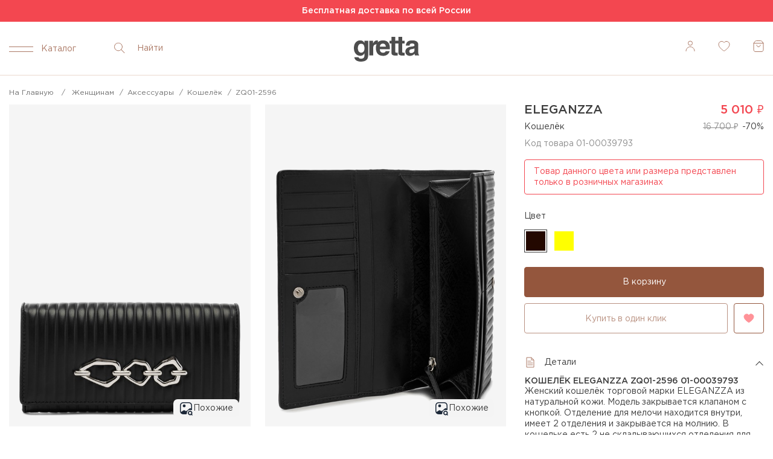

--- FILE ---
content_type: text/html; charset=utf-8
request_url: https://shop.gretta.ru/product/ZQ01-2596-01-00039793-45740
body_size: 83982
content:
    <!DOCTYPE HTML><html lang="ru-ru"><head><meta charset="utf-8" /><meta name="yandex-verification" content="24461876cefa9e1b" /><title>Кошелёк ELEGANZZA (Элеганза) 01-00039793 , цвет черный: купить в Москве с доставкой, цены в интернет-магазине Gretta</title><meta name="description" content="Предлагаем купить Кошелёк ELEGANZZA (Элеганза) 01-00039793 , цвет черный с доставкой по Москве и всей России. Цены в интернет-магазине Gretta: 100% фирменное качество, характеристики, отзывы на товары." /><meta name="generator" content="Bluefish 2.2.6" /><meta name="viewport" content="width=device-width, minimum-scale=0.25, maximum-scale=1.6, initial-scale=1.0" /><meta name="apple-mobile-web-app-capable" content="yes" /><link rel="icon" type="image/vnd.microsoft.icon" href="/img/favicon.ico?1757522253" /><link rel="shortcut icon" type="image/x-icon" href="/img/favicon.ico?1757522253" /><link rel="preload" href="/themes/shop_gretta/fonts/GothamPro.woff" as="font" type="font/woff" crossorigin><link rel="stylesheet" href="https://shop.gretta.ru/themes/shop_gretta/cache/v_3530_2d8ea026b4cb138f19ef56d619cbc1f2_all.css" type="text/css" media="all" /> <script type="text/javascript">/* <![CDATA[ */;var CUSTOMIZE_TEXTFIELD=1;var FancyboxI18nClose='Закрыть';var FancyboxI18nNext='Вперед';var FancyboxI18nPrev='Назад';var PS_CATALOG_MODE='0';var ajax_allowed=false;var ajaxsearch=false;var allowBuyWhenOutOfStock=false;var attribute_anchor_separator='-';var attributesCombinations=[{"id_product_attribute":"45740","id_attribute":"11","id_attribute_group":"3","attribute":"chernyj","group":"cvet"}];var availableLaterValue='';var availableNowValue='';var baseDir='https://shop.gretta.ru/';var baseUri='https://shop.gretta.ru/';var blocksearch_type='top';var ceFrontendConfig={"isEditMode":"","stretchedSectionContainer":null,"is_rtl":false};var combinationImages={"45740":[{"id_image":"178467","id_product_attribute":"45740","legend":""},{"id_image":"178468","id_product_attribute":"45740","legend":"hover"},{"id_image":"178469","id_product_attribute":"45740","legend":""},{"id_image":"178470","id_product_attribute":"45740","legend":""}]};var combinations={"45740":{"attributes_values":{"3":"\u0427\u0435\u0440\u043d\u044b\u0439"},"attributes":[11],"price":16700,"specific_price":{"id_specific_price":"343","id_specific_price_rule":"0","id_cart":"0","id_product":"18288","id_shop":"0","id_shop_group":"0","id_currency":"0","id_country":"0","id_group":"0","id_customer":"0","id_product_attribute":"45740","price":"-1.000000","from_quantity":"1","reduction":"0.700000","reduction_tax":"1","reduction_type":"percentage","from":"0000-00-00 00:00:00","to":"0000-00-00 00:00:00","score":"32"},"ecotax":0,"weight":0,"quantity":1,"quantity_shop":0,"reference":"01-00039793","ean13":"222222","unit_impact":0,"minimal_quantity":"1","date_formatted":"","available_date":"","id_image":178467,"list":"'11'"}};var combinationsFromController={"45740":{"attributes_values":{"3":"\u0427\u0435\u0440\u043d\u044b\u0439"},"attributes":[11],"price":16700,"specific_price":{"id_specific_price":"343","id_specific_price_rule":"0","id_cart":"0","id_product":"18288","id_shop":"0","id_shop_group":"0","id_currency":"0","id_country":"0","id_group":"0","id_customer":"0","id_product_attribute":"45740","price":"-1.000000","from_quantity":"1","reduction":"0.700000","reduction_tax":"1","reduction_type":"percentage","from":"0000-00-00 00:00:00","to":"0000-00-00 00:00:00","score":"32"},"ecotax":0,"weight":0,"quantity":1,"quantity_shop":0,"reference":"01-00039793","ean13":"222222","unit_impact":0,"minimal_quantity":"1","date_formatted":"","available_date":"","id_image":178467,"list":"'11'"}};var comparator_max_item=0;var comparedProductsIds=[];var contentOnly=false;var currency={"id":1,"name":"\u0420\u0443\u0431\u043b\u0438","iso_code":"RUB","iso_code_num":"643","sign":"\u0440\u0443\u0431","blank":"1","conversion_rate":"1.000000","deleted":"0","format":"2","decimals":"1","active":"1","prefix":"","suffix":" \u0440\u0443\u0431","id_shop_list":null,"force_id":false};var currencyBlank=1;var currencyFormat=2;var currencyRate=1;var currencySign='руб';var currentDate='2025-11-01 14:49:12';var customerGroupWithoutTax=false;var customizationFields=false;var customizationId=null;var customizationIdMessage='Модификация №';var default_eco_tax=0;var delete_txt='Удалить';var displayDiscountPrice='1';var displayList=false;var displayPrice=0;var doesntExist='Модель в данном цвете или размере отсутствует. Пожалуйста, выберите другой цвет или размер.';var doesntExistNoMore='Отсутствует товар';var doesntExistNoMoreBut='данного цвета или размера. Пожалуйста, выберите другой цвет или размер.';var doesntExistYesShop='Товар данного цвета или размера представлен только в розничных магазинах';var ecotaxTax_rate=0;var feature='{"01-00039793":{"\u0426\u0432\u0435\u0442":"\u0427\u0435\u0440\u043d\u044b\u0439","\u0426\u0432\u0435\u0442 \u0444\u0443\u0440\u043d\u0438\u0442\u0443\u0440\u044b":"\u043d\u0438\u043a\u0435\u043b\u044c (\u0441\u0435\u0440\u0435\u0431\u0440\u043e)","\u0420\u0430\u0437\u043c\u0435\u0440":"18.5\u04452.5\u04459"}}';var fieldRequired='Пожалуйста заполните все требуемые поля, затем сохраните модификацию.';var freeProductTranslation='Бесплатно!';var freeShippingTranslation='Бесплатная доставка!';var generated_date=1761997752;var groupReduction=0;var hasDeliveryAddress=false;var highDPI=false;var idDefaultImage=178467;var id_category_default='46';var id_lang=1;var id_manufacturer='2';var id_product=18288;var img_dir='https://shop.gretta.ru/themes/shop_gretta/img/';var img_prod_dir='https://shop.gretta.ru/img/p/';var img_ps_dir='https://shop.gretta.ru/img/';var instantsearch=false;var ipa='45740';var isGuest=0;var isLogged=0;var isMobile=false;var jqZoomEnabled=false;var maxQuantityToAllowDisplayOfLastQuantityMessage=0;var max_item='Вы не можете добавить к сравнению более чем 0 изделий';var min_item='Пожалуйста, выберите хотя бы один товар';var minimalQuantity=1;var noTaxForThisProduct=true;var oosHookJsCodeFunctions=[];var page_name='product';var placeholder_blocknewsletter='Введите ваш e-mail';var priceDisplayMethod=0;var priceDisplayPrecision=0;var productAvailableForOrder=true;var productBasePriceTaxExcl=16700;var productBasePriceTaxExcluded=16700;var productBasePriceTaxIncl=16700;var productHasAttributes=true;var productPrice=5010;var productPriceTaxExcluded=0;var productPriceTaxIncluded=0;var productPriceWithoutReduction=16700;var productReference='01-00039793';var productShowPrice=true;var productUnitPriceRatio=0;var product_fileButtonHtml='Выберите файл';var product_fileDefaultHtml='Файлы не выбраны';var product_specific_price={"id_specific_price":"343","id_specific_price_rule":"0","id_cart":"0","id_product":"18288","id_shop":"0","id_shop_group":"0","id_currency":"0","id_country":"0","id_group":"0","id_customer":"0","id_product_attribute":"45740","price":0,"from_quantity":"1","reduction":"0.700000","reduction_tax":"1","reduction_type":"percentage","from":"0000-00-00 00:00:00","to":"0000-00-00 00:00:00","score":"32"};var quantitiesDisplayAllowed=false;var quantityAvailable=0;var quickView=true;var reduction_percent=70;var reduction_price=0;var removingLinkText='удалить товар из корзины';var roundMode=9;var s3_link=[];var sharing_product_url='https://shop.gretta.ru/product/ZQ01-2596-01-00039793-';var specific_currency=false;var specific_price=0;var static_token='64ab083cbc8d75b4d287e2dda2f6336e';var stock_management=1;var taxRate=0;var toBeDetermined='Определить';var token='64ab083cbc8d75b4d287e2dda2f6336e';var upToTxt='До';var uploading_in_progress='Пожалуйста подождите...';var usingSecureMode=true;var youtube_link={"01-00039793":{"youtube_link":""}};/* ]]> */</script> <script type="text/javascript" src="https://shop.gretta.ru/themes/shop_gretta/cache/v_3437_05e8f5b54bb98979f5c4131bb271d93a.js"></script> <script type="text/javascript" src="https://www.google.com/recaptcha/api.js"></script> <script>(window.gaDevIds=window.gaDevIds||[]).push('d6YPbH');
				(function(i,s,o,g,r,a,m){i['GoogleAnalyticsObject']=r;i[r]=i[r]||function(){
				(i[r].q=i[r].q||[]).push(arguments)},i[r].l=1*new Date();a=s.createElement(o),
				m=s.getElementsByTagName(o)[0];a.async=1;a.src=g;m.parentNode.insertBefore(a,m)
				})(window,document,'script','//www.google-analytics.com/analytics.js','ga');
				ga('create', 'UA-77011622-1', 'auto');
				function getCookie(name) {
                    var matches = document.cookie.match(new RegExp("(?:^|; )" +  name.replace(/([\.$?*|{}\(\)\[\]\\/\+^])/g,  '\$1')+ "=([^;]*)"));
                    return matches ? decodeURIComponent(matches[1]) : '(not_set)';
                }
                ga(function(tracker) {
                    client_id = tracker.get('clientId');
                    client_id = client_id ? client_id : getCookie('_ga');
                    tracker.set('dimension1', client_id);
                });				
				ga('require', 'ec');</script><script>/*  */;var newpresta=0;var fields_json={"firstname":{"type":"text","label":"Firsname","validate":"isName","required":"1","visible":"1","position":"0","help":"a:1:{i:1;s:0:\"\";}","name":"firstname"},"lastname":{"type":"text","label":"Lastname","validate":"isName","required":"0","visible":"0","position":"1","help":"a:1:{i:1;s:0:\"\";}","name":"lastname"},"email":{"type":"text","label":"Email","validate":"isEmail","required":"0","visible":"0","position":"2","help":"a:1:{i:1;s:0:\"\";}","name":"email"},"phone":{"type":"text","label":"Home phone","validate":"isPhoneNumber","required":"0","visible":"0","position":"3","mask_visible":true,"help":"a:1:{i:1;s:0:\"\";}","mask_value":"","name":"phone"},"phone_mobile":{"type":"text","label":"Mobile phone","validate":"isPhoneNumber","required":"1","visible":"1","position":"4","mask_visible":true,"help":"a:1:{i:1;s:0:\"\";}","mask_value":"","name":"phone_mobile"},"address1":{"type":"text","label":"Address","validate":"isAddress","required":"0","visible":"0","position":"5","help":"a:1:{i:1;s:0:\"\";}","name":"address1"},"postcode":{"type":"text","label":"Postcode","validate":"isPostCode","required":"0","visible":"0","position":"6","help":"a:1:{i:1;s:0:\"\";}","name":"postcode"},"city":{"type":"text","label":"City","validate":"isCityName","required":"0","visible":"0","position":"7","help":"a:1:{i:1;s:0:\"\";}","name":"city"},"country":{"type":"select","label":"Country","validate":"isCountryName","required":"0","visible":"0","position":"8","help":"a:1:{i:1;s:0:\"\";}","name":"country"}};var success_message="Ваш заказ %d успешно оформлен";/*  */</script><script type="text/javascript">/*  */;var pbc_labels=['days','hours','minutes','seconds'];var pbc_labels_lang={'days':'дней','hours':'часов','minutes':'минут','seconds':'секунд'};var pbc_labels_lang_1={'days':'день','hours':'час','minutes':'минута','seconds':'секунда'};var pbc_offer_txt="Осталось:";var pbc_psv=1.6;var pbc_ajax_url="https://shop.gretta.ru/module/pstbannercountdownpro/ajax";var pbc_static_token="64ab083cbc8d75b4d287e2dda2f6336e";var pbc_preview_txt="Предпросмотр баннера";/*  */</script>  <script>mindbox = window.mindbox || function() { mindbox.queue.push(arguments); };
					mindbox.queue = mindbox.queue || [];
					mindbox('create', {
						endpointId: 'Grettawebsite',
						firebaseMessagingSenderId: "476465734986"
					});
					mindbox("webpush.create");</script> <script src="https://api.mindbox.ru/scripts/v1/tracker.js" async></script>   <script data-keepinline="true" src="https://www.artfut.com/static/tagtag.min.js?campaign_code=da3d007469" async onerror='var self = this;window.ADMITAD=window.ADMITAD||{},ADMITAD.Helpers=ADMITAD.Helpers||{},ADMITAD.Helpers.generateDomains=function(){for(var e=new Date,n=Math.floor(new Date(2020,e.getMonth(),e.getDate()).setUTCHours(0,0,0,0)/1e3),t=parseInt(1e12*(Math.sin(n)+1)).toString(30),i=["de"],o=[],a=0;a<i.length;++a)o.push({domain:t+"."+i[a],name:t});return o},ADMITAD.Helpers.findTodaysDomain=function(e){function n(){var o=new XMLHttpRequest,a=i[t].domain,D="https://"+a+"/";o.open("HEAD",D,!0),o.onload=function(){setTimeout(e,0,i[t])},o.onerror=function(){++t<i.length?setTimeout(n,0):setTimeout(e,0,void 0)},o.send()}var t=0,i=ADMITAD.Helpers.generateDomains();n()},window.ADMITAD=window.ADMITAD||{},ADMITAD.Helpers.findTodaysDomain(function(e){if(window.ADMITAD.dynamic=e,window.ADMITAD.dynamic){var n=function(){return function(){return self.src?self:""}}(),t=n(),i=(/campaign_code=([^&]+)/.exec(t.src)||[])[1]||"";t.parentNode.removeChild(t);var o=document.getElementsByTagName("head")[0],a=document.createElement("script");a.src="https://www."+window.ADMITAD.dynamic.domain+"/static/"+window.ADMITAD.dynamic.name.slice(1)+window.ADMITAD.dynamic.name.slice(0,1)+".min.js?campaign_code="+i,o.appendChild(a)}});'></script> <link rel="preconnect" href="https://api.searchbooster.net" crossorigin /><link rel="preconnect" href="https://cdn2.searchbooster.net" crossorigin /><link rel="preconnect" href="https://api4.searchbooster.io" crossorigin /><link rel="preconnect" href="https://cdn.searchbooster.io" crossorigin /> <script defer src="https://cdn2.searchbooster.net/scripts/tracker/1f8ad4d6-fd33-44f1-84b1-35da81037ac3/searchbooster.js"></script> <script defer src="https://cdn2.searchbooster.net/scripts/widgets/1f8ad4d6-fd33-44f1-84b1-35da81037ac3/searchbooster.js"></script> <script data-skip-moving="true">var sbRegionId = '';
			var sbUserId = '';
			var sbSegmentId = '';
			var sbScript = document.createElement('script');
			sbScript.src = 'https://cdn2.searchbooster.net/scripts/widget/1f8ad4d6-fd33-44f1-84b1-35da81037ac3/main.js';
			sbScript.setAttribute("data-sb-init-script", 1);
			sbScript.async = true;
			document.head.appendChild(sbScript);</script> </head><body id="product" class="product product-18288 product-ZQ01-2596-01-00039793 category-46 category-koshelyok show-left-column show-right-column lang_ru"><div class="header-block-banner-top"><p>Бесплатная доставка по всей России</p></div><div class="site-overlay"></div> <script type="text/javascript">var _tmr = window._tmr || (window._tmr = []);
			_tmr.push({id: "3243655", type: "pageView", start: (new Date()).getTime(), pid: "USER_ID"});
			(function (d, w, id) {
				if (d.getElementById(id)) return;
				var ts = d.createElement("script"); ts.type = "text/javascript"; ts.async = true; ts.id = id;
				ts.src = "https://top-fwz1.mail.ru/js/code.js";
				var f = function () {var s = d.getElementsByTagName("script")[0]; s.parentNode.insertBefore(ts, s);};
				if (w.opera == "[object Opera]") { d.addEventListener("DOMContentLoaded", f, false); } else { f(); }
			})(document, window, "topmailru-code");</script> <noscript><div><img src="https://top-fwz1.mail.ru/counter?id=3243655;js=na" style="border:0;position:absolute;left:-9999px;" alt="Top.Mail.Ru" /></div></noscript><div id="page"><div class="header-container"> <header id="header" class="clearfix"><div class="banner ptsmodule 22"><div class="container"><div class="row"></div></div></div><div class="wrapper-mobile"><div class="container"><div class="row align-items-center d-flex"><div class="col-xs-4 col-lg-4 d-flex align-items-center mobile-col-left"><div class="button-hamburger"><div class="button-hamburger__line button-hamburger__line--top"></div><div class="button-hamburger__line button-hamburger__line--bottom"></div></div><p> Каталог</p><div class="block-search-icon block-search-icon__mobile"><div class="button-mobile-search"> <svg width="24" height="24" viewBox="0 0 24 24" fill="none" xmlns="http://www.w3.org/2000/svg"> <path d="M19.6464 20.3536C19.8417 20.5488 20.1583 20.5488 20.3536 20.3536C20.5488 20.1583 20.5488 19.8417 20.3536 19.6464L20 20L19.6464 20.3536ZM20 20L20.3536 19.6464L14.8536 14.1464L14.5 14.5L14.1464 14.8536L19.6464 20.3536L20 20Z" fill="#94563D"/> <circle cx="10" cy="10" r="6.5" stroke="#94563D" stroke-linecap="round" stroke-linejoin="round"/> </svg></div><div class="block-search"><form id="searchbox" class="form-search" method="get" action="//shop.gretta.ru/poisk" > <input type="hidden" name="searchid" value="2352742"/> <input type="hidden" name="l10n" value="ru"/> <input type="hidden" name="reqenc" value=""/> <input placeholder="Найти" autocomplete="off" type="text" id="search_query_top" name="text" class="form-search__input" value=""> <button type="submit" class="form-search__btn"> <svg width="18" height="19" viewBox="0 0 18 19" fill="none" xmlns="http://www.w3.org/2000/svg"> <g clip-path="url(#clip0_3608_1600)"> <path d="M16.6464 17.8536C16.8417 18.0488 17.1583 18.0488 17.3536 17.8536C17.5488 17.6583 17.5488 17.3417 17.3536 17.1464L17 17.5L16.6464 17.8536ZM17 17.5L17.3536 17.1464L11.8536 11.6464L11.5 12L11.1464 12.3536L16.6464 17.8536L17 17.5Z" fill="#AC7A66"/> <circle cx="7" cy="7.5" r="6.5" stroke="#AC7A66" stroke-linecap="round" stroke-linejoin="round"/> </g> <defs> <clipPath id="clip0_3608_1600"> <rect width="18" height="18" fill="white" transform="translate(0 0.5)"/> </clipPath> </defs> </svg> </button></form><div class="button-mobile-close"><div class="button-mobile-close__line-top button-mobile-close__line"></div><div class="button-mobile-close__line-bottom button-mobile-close__line"></div></div></div></div></div><div class="col-xs-4 col-md-5 col-lg-4"> <a href="/" class="header-logo"> <picture> <source media="(max-width: 767px)" srcset="/themes/shop_gretta/img/header-logo.svg"> <source media="(min-width: 767px)" srcset="/themes/shop_gretta/img/header-logo.svg"> <img src="/themes/shop_gretta/img/header-logo.svg" alt="Eleganzza"> </picture> </a></div><div class="col-xs-4 col-md-4 col-lg-4"><div class="block-header-navigation"> <!--[hook myTop] 138--><!--[hook myTop] 138--><!--[hook myTop] 157--><div class="block-favorite"> <a onclick="yaCounter37039270.reachGoal('clickToWishlist');return true;" href="https://shop.gretta.ru/module/addtofavoritesmywishlist/favorites" class="block-favorite__icon"> <svg width="20" height="17" viewBox="0 0 20 17" fill="none" xmlns="http://www.w3.org/2000/svg"> <path d="M14.041 0.5C12.3733 0.5 10.8986 1.31947 10 2.57464C9.10136 1.31947 7.62674 0.5 5.95784 0.5C3.21989 0.5 1 2.70557 1 5.42586C1 11.2525 10 16.5 10 16.5C10 16.5 19 11.2513 19 5.42586C18.9989 2.70557 16.779 0.5 14.041 0.5Z" stroke="#AC7A66" stroke-miterlimit="10" stroke-linecap="round" stroke-linejoin="round"/> </svg><span class="block-favorite__count favorites-nr" data-nr="0"></span> </a></div><!--[hook myTop] 157--><!--[hook myTop] 135--><div class="block-cart"> <a onclick="yaCounter37039270.reachGoal('clickToCart');return true;" class="cart-empty" href="/quick-order?checkout=1" title="Просмотр корзины" rel="nofollow"> <svg width="18" height="19" viewBox="0 0 18 19" fill="none" xmlns="http://www.w3.org/2000/svg"> <path fill-rule="evenodd" clip-rule="evenodd" d="M16.6 3.967L14.9 1.7C14.333 0.945 13.444 0.5 12.5 0.5H5.5C4.556 0.5 3.667 0.945 3.1 1.7L1.4 3.967C1.14 4.313 1 4.734 1 5.167V15.5C1 17.157 2.343 18.5 4 18.5H14C15.657 18.5 17 17.157 17 15.5V5.167C17 4.734 16.86 4.313 16.6 3.967Z" stroke="#AC7A66" stroke-linecap="round" stroke-linejoin="round"/> <path d="M12 7.5C12 9.157 10.657 10.5 9 10.5C7.343 10.5 6 9.157 6 7.5" stroke="#AC7A66" stroke-linecap="round" stroke-linejoin="round"/> <path d="M16.8801 4.5H1.12012" stroke="#AC7A66" stroke-linecap="round" stroke-linejoin="round"/> </svg><span class="block-cart__count ajax_cart_quantity unvisible ">0</span> </span></a></div><div class="text-left" id="layer_cart"><div class="added-to-cart-popup ng-star-inserted"><div class="added-to-cart-header"><p class="added-to-cart-header__text"> Товар добавлен в корзину</p> <svg class="added-to-cart-header__close-icon"> <g fill="none" fill-rule="evenodd" stroke="#1B1B1B" stroke-linecap="round" style=" fill: none; fill-rule: evenodd; stroke: rgb(27, 27, 27); stroke-linecap: round; "> <path d="M19.012 5.038l-14 14M5.012 5.038l14 14"></path> </g> </svg></div><div class="added-to-cart-body"><div class="added-to-cart-image-block added-to-cart-body__image-block"> <img class="added-to-cart-image-block__img"></div><div class="added-to-cart-info-block"><div class="added-to-cart-price-block__price"><p class="added-to-cart-price-block__price--text"></p> <svg width="7" height="10" viewBox="0 0 7 10" fill="none" xmlns="http://www.w3.org/2000/svg"><path d="M1.14259 10V8.09524H0V7.18487H1.14259V5.93838H0V4.87395H1.14259V0H3.61163C4.7586 0 5.60788 0.247433 6.15947 0.742298C6.71983 1.23716 7 1.95612 7 2.89916C7 3.85154 6.69794 4.59851 6.09381 5.14006C5.48968 5.67227 4.601 5.93838 3.42777 5.93838H2.32458V7.18487H4.49156V8.09524H2.32458V10H1.14259ZM3.25704 4.87395C4.05378 4.87395 4.67104 4.73389 5.10882 4.45378C5.55535 4.17367 5.77861 3.66947 5.77861 2.94118C5.77861 2.30626 5.59475 1.83473 5.22702 1.52661C4.85929 1.21849 4.2858 1.06443 3.50657 1.06443H2.32458V4.87395H3.25704Z" fill="#8F8F8F;"></path></svg></div><div class="added-to-cart-info-block__other"><p class="added-to-cart-info-block__name"></p><p class="added-to-cart-info-block__color"></p><p class="added-to-cart-price-block__size"></p></div></div></div><div class="added-to-cart-controls"><a href="https://shop.gretta.ru/authentication?back=my-account" class="added-to-cart-block-button"> Оформить заказ </a></div></div><div class="crossseling"></div></div><div class="layer_cart_overlay"></div><!--[hook myTop] 135--><!--[hook myTop] 164--><div class="header_user_info block-user "> <a class="login block-user__info" href="https://shop.gretta.ru/my-account" rel="nofollow" title="Войти в учетную запись"> <svg width="16" height="18" viewBox="0 0 16 18" fill="none" xmlns="http://www.w3.org/2000/svg"> <circle cx="8" cy="4.5" r="3.5" stroke="#AC7A66"/> <path d="M15 17.5C15 16.5807 14.8189 15.6705 14.4672 14.8212C14.1154 13.9719 13.5998 13.2003 12.9497 12.5503C12.2997 11.9002 11.5281 11.3846 10.6788 11.0328C9.82951 10.6811 8.91925 10.5 8 10.5C7.08075 10.5 6.17049 10.6811 5.32122 11.0328C4.47194 11.3846 3.70026 11.9002 3.05025 12.5503C2.40024 13.2003 1.88463 13.9719 1.53284 14.8212C1.18106 15.6705 1 16.5807 1 17.5" stroke="#AC7A66" stroke-linecap="round"/> </svg> </a></div><!--[hook myTop] 164--></div></div></div><div class="overlay-background-header"></div><div class="block-asside-left"><div class="block-wrapper-header-menu"><div class="header-gender-tab"> <a href="/" class="header-gender-tab__item active-gender-tab ">Женщинам</a> <a href="/muzhchinam" class="header-gender-tab__item ">Мужчинам</a></div></div><ul class="main-menu-asside"><li class="main-menu-asside__item"><div class="wrapper-menu in" id="menucatalog"> <!--[hook topMyMenu] 132--><nav id="nav"><ul class="main-menu "><li class="main-menu__item"> <a href="/zhenschinam/sumki" class="main-menu__link main-menu__item-accordion" > Сумки </a><div class="secong-level-menu panel"><div class="menu-container"><ul class="second-menu-list"><li class="second-menu-list__item second-menu-list__item__menu-mobile"> <a href="/zhenschinam/sumki"> Все сумки </a></li><li class="second-menu-list__item"> <a href="/zhenschinam/sumki/sumka-na-ruku">Сумка на руку</a></li><li class="second-menu-list__item"> <a href="/zhenschinam/sumki/sumka-na-plecho">Сумка на плечо</a></li><li class="second-menu-list__item"> <a href="/zhenschinam/sumki/sumka-kross-bodi">Сумка кросс-боди</a></li><li class="second-menu-list__item"> <a href="/zhenschinam/sumki/sumka-delovaya">Сумка деловая</a></li><li class="second-menu-list__item"> <a href="/zhenschinam/sumki/ryukzak">Рюкзак</a></li></ul><div class="block-about-category"></div></div></div></li><li class="main-menu__item"> <a href="/zhenschinam/perchatki" class="main-menu__link main-menu__item-accordion" > Перчатки </a><div class="secong-level-menu panel"><div class="menu-container"><ul class="second-menu-list"><li class="second-menu-list__item second-menu-list__item__menu-mobile"> <a href="/zhenschinam/perchatki"> Все перчатки </a></li><li class="second-menu-list__item"> <a href="/zhenschinam/perchatki/klassicheskie-perchatki">Классические перчатки</a></li><li class="second-menu-list__item"> <a href="/zhenschinam/perchatki/dlinnye-perchatki">Длинные перчатки</a></li><li class="second-menu-list__item"> <a href="/zhenschinam/perchatki/fashion-perchatki">Fashion перчатки</a></li><li class="second-menu-list__item"> <a href="/zhenschinam/perchatki/perchatki-touch">Перчатки Touch</a></li><li class="second-menu-list__item"> <a href="/zhenschinam/perchatki/avtomobilnye-perchatki">Автомобильные перчатки</a></li><li class="second-menu-list__item"> <a href="/zhenschinam/perchatki/varezhki">Варежки</a></li><li class="second-menu-list__item"> <a href="/zhenschinam/perchatki/sportivnye-perchatki">Спортивные перчатки</a></li></ul><div class="block-about-category"></div></div></div></li><li class="main-menu__item"> <a href="/zhenschinam/platki-i-palantiny" class="main-menu__link main-menu__item-accordion" > Платки и палантины </a><div class="secong-level-menu panel"><div class="menu-container"><ul class="second-menu-list"><li class="second-menu-list__item second-menu-list__item__menu-mobile"> <a href="/zhenschinam/platki-i-palantiny"> Все платки и палантины </a></li><li class="second-menu-list__item"> <a href="/zhenschinam/platki-i-palantiny/platok">Платок</a></li><li class="second-menu-list__item"> <a href="/zhenschinam/platki-i-palantiny/palantin">Палантин</a></li><li class="second-menu-list__item"> <a href="/zhenschinam/platki-i-palantiny/shejnyj-platok">Шейный платок</a></li><li class="second-menu-list__item"> <a href="/zhenschinam/platki-i-palantiny/sharf">Шарф</a></li><li class="second-menu-list__item"> <a href="/zhenschinam/platki-i-palantiny/bizhuteriya-dlya-platkov">Бижутерия для платков</a></li></ul><div class="block-about-category"></div></div></div></li><li class="main-menu__item"> <a href="/zhenschinam/zonty" class="main-menu__link main-menu__item-accordion" > Зонты </a><div class="secong-level-menu panel"><div class="menu-container"><ul class="second-menu-list"><li class="second-menu-list__item second-menu-list__item__menu-mobile"> <a href="/zhenschinam/zonty"> Все зонты </a></li><li class="second-menu-list__item"> <a href="/zhenschinam/zonty/zont-avtomat">Зонт-автомат</a></li><li class="second-menu-list__item"> <a href="/zhenschinam/zonty/zont-trost">Зонт-трость</a></li></ul><div class="block-about-category"></div></div></div></li><li class="main-menu__item"> <a href="/zhenschinam/solncezashhitnye-ochki" class="main-menu__link main-menu__one-step-item-link main-menu__item-accordion" > Солнцезащитные очки </a></li><li class="main-menu__item"> <a href="/zhenschinam/aksessuary" class="main-menu__link main-menu__item-accordion" > Аксессуары </a><div class="secong-level-menu panel"><div class="menu-container"><ul class="second-menu-list"><li class="second-menu-list__item second-menu-list__item__menu-mobile"> <a href="/zhenschinam/aksessuary"> Все aксессуары </a></li><li class="second-menu-list__item"> <a href="/zhenschinam/aksessuary/vizitnica">Визитница</a></li><li class="second-menu-list__item"> <a href="/zhenschinam/aksessuary/koshelyok">Кошелёк</a></li><li class="second-menu-list__item"> <a href="/zhenschinam/aksessuary/klyuchnica">Ключница</a></li><li class="second-menu-list__item"> <a href="/zhenschinam/aksessuary/oblozhka-dlya-dokumentov">Обложка для документов</a></li><li class="second-menu-list__item"> <a href="/zhenschinam/aksessuary/kosmetichka">Косметичка</a></li><li class="second-menu-list__item"> <a href="/zhenschinam/aksessuary/remen">Ремень</a></li><li class="second-menu-list__item"> <a href="/zhenschinam/aksessuary/brelok">Брелок</a></li><li class="second-menu-list__item"> <a href="/zhenschinam/aksessuary/kartochnica">Карточница</a></li><li class="second-menu-list__item"> <a href="/zhenschinam/aksessuary/kolgotki">Колготки</a></li><li class="second-menu-list__item"> <a href="/zhenschinam/aksessuary/golfy">Гольфы</a></li><li class="second-menu-list__item"> <a href="/zhenschinam/aksessuary/organajzer">Органайзер</a></li><li class="second-menu-list__item"> <a href="/zhenschinam/aksessuary/remen-dlya-sumki">Ремень для сумки</a></li><li class="second-menu-list__item"> <a href="/zhenschinam/aksessuary/golovnye-ubory">Головные уборы</a></li></ul><div class="block-about-category"></div></div></div></li><li class="main-menu__item"> <a href="/zhenschinam/odezhda" class="main-menu__link main-menu__item-accordion" > Одежда </a><div class="secong-level-menu panel"><div class="menu-container"><ul class="second-menu-list"><li class="second-menu-list__item second-menu-list__item__menu-mobile"> <a href="/zhenschinam/odezhda"> Вся одежда </a></li><li class="second-menu-list__item"> <a href="/zhenschinam/odezhda/bluzki">Блузки</a></li><li class="second-menu-list__item"> <a href="/zhenschinam/odezhda/bryuki">Брюки</a></li><li class="second-menu-list__item"> <a href="/zhenschinam/odezhda/verkhnyaya-odezhda">Верхняя одежда</a></li><li class="second-menu-list__item"> <a href="/zhenschinam/odezhda/vodolazki">Водолазки</a></li><li class="second-menu-list__item"> <a href="/zhenschinam/odezhda/dzhempery">Джемперы</a></li><li class="second-menu-list__item"> <a href="/zhenschinam/odezhda/dzhinsy">Джинсы</a></li><li class="second-menu-list__item"> <a href="/zhenschinam/odezhda/zhakety">Жакеты</a></li><li class="second-menu-list__item"> <a href="/zhenschinam/odezhda/zhilety">Жилеты</a></li><li class="second-menu-list__item"> <a href="/zhenschinam/odezhda/kardigany">Кардиганы</a></li><li class="second-menu-list__item"> <a href="/zhenschinam/odezhda/kostyumy">Костюмы</a></li><li class="second-menu-list__item"> <a href="/zhenschinam/odezhda/kurtki">Куртки</a></li><li class="second-menu-list__item"> <a href="/zhenschinam/odezhda/nizhnee-belyo">Нижнее бельё</a></li><li class="second-menu-list__item"> <a href="/zhenschinam/odezhda/pidzhaki">Пиджаки</a></li><li class="second-menu-list__item"> <a href="/zhenschinam/odezhda/platya">Платья</a></li><li class="second-menu-list__item"> <a href="/zhenschinam/odezhda/pulovery">Пуловеры</a></li><li class="second-menu-list__item"> <a href="/zhenschinam/odezhda/rubashki">Рубашки</a></li><li class="second-menu-list__item"> <a href="/zhenschinam/odezhda/svitery">Свитеры</a></li><li class="second-menu-list__item"> <a href="/zhenschinam/odezhda/svitshoty">Свитшоты</a></li><li class="second-menu-list__item"> <a href="/zhenschinam/odezhda/topy">Топы</a></li><li class="second-menu-list__item"> <a href="/zhenschinam/odezhda/futbolki">Футболки</a></li><li class="second-menu-list__item"> <a href="/zhenschinam/odezhda/yubki">Юбки</a></li><li class="second-menu-list__item"> <a href="/zhenschinam/odezhda/shorty">Шорты</a></li></ul><div class="block-about-category"></div></div></div></li><li class="main-menu__item"> <a href="/zhenschinam/sale" class="main-menu__link main-menu__item-accordion" style="color:#f34751" > Garage Sale </a><div class="secong-level-menu panel"><div class="menu-container"><ul class="second-menu-list"><li class="second-menu-list__item second-menu-list__item__menu-mobile"> <a href="/zhenschinam/sale"> Все товары со скидками </a></li><li class="second-menu-list__item"> <a href="/zhenschinam/sale/odezhda">Одежда</a></li><li class="second-menu-list__item"> <a href="/zhenschinam/sale/sumki">Сумки</a></li><li class="second-menu-list__item"> <a href="/zhenschinam/sale/perchatki">Перчатки</a></li><li class="second-menu-list__item"> <a href="/zhenschinam/sale/platki-i-palantiny">Платки и палантины</a></li><li class="second-menu-list__item"> <a href="/zhenschinam/sale/zonty">Зонты</a></li><li class="second-menu-list__item"> <a href="/zhenschinam/sale/golovnye-ubory">Головные уборы</a></li><li class="second-menu-list__item"> <a href="/zhenschinam/sale/aksessuary">Аксессуары</a></li><li class="second-menu-list__item"> <a href="/zhenschinam/sale/solncezasshitnye-ochki">Солнцезащитные очки</a></li></ul><div class="block-about-category"></div></div></div></li><li class="main-menu__item main-menu__item__mobile"> <a href="/authentication" class="main-menu__link main-menu__one-step-item-link main-menu__item-accordion button-modile-login">Войти</a></li></ul> </nav><!--[hook topMyMenu] 132--></div></li></ul></div></div><div class="block-line header-line"></div></div> </header><div class="overlay-background"></div></div><div class="modal-backdrop"></div><div class="page-title"><div class="container"><div class="breadcrumb block-breadcrumbs" itemscope itemtype="http://schema.org/BreadcrumbList"> <span itemprop="itemListElement" itemscope="" itemtype="http://schema.org/ListItem"><meta itemprop="position" content="1"> <a class="home block-breadcrumbs__link" itemprop="item" href="https://shop.gretta.ru/" title="На главную"><meta itemprop="name" content="Home" />На главную</a> </span> <span class="navigation-pipe" ></span> <span class="navigation_page block-breadcrumbs__items"> <span itemprop="itemListElement" class="item-breadcrumb" itemscope="" itemtype="http://schema.org/ListItem" ><meta itemprop="position" content="2"><a itemprop="item" href="https://shop.gretta.ru/zhenschinam/" title="Женщинам"><meta itemprop="name" content="Женщинам" />Женщинам</a><span class="navigation-pipe"></span></span><span itemprop="itemListElement" class="item-breadcrumb" itemscope="" itemtype="http://schema.org/ListItem" ><meta itemprop="position" content="3"><a itemprop="item" href="https://shop.gretta.ru/zhenschinam/aksessuary/" title="Аксессуары"><meta itemprop="name" content="Аксессуары" />Аксессуары</a><span class="navigation-pipe"></span></span><span itemprop="itemListElement" class="item-breadcrumb" itemscope="" itemtype="http://schema.org/ListItem" ><meta itemprop="position" content="4"><a itemprop="item" href="https://shop.gretta.ru/zhenschinam/aksessuary/koshelyok/" title="Кошелёк"><meta itemprop="name" content="Кошелёк" />Кошелёк</a><span class="navigation-pipe"></span></span><span itemprop="itemListElement" class="item-breadcrumb" itemscope="" itemtype="http://schema.org/ListItem" ><meta itemprop="position" content="5"><link itemprop="item" href="https://shop.gretta.ru/product/ZQ01-2596-01-00039793-45740" title="ZQ01-2596"><meta itemprop="name" content="ZQ01-2596" />ZQ01-2596 </span></div></div></div><div class="columns-container"><div id="columns" class="container"><div class="row"><div id="center_column" class="center_column col-xs-12 col-sm-12"><div itemscope itemtype="https://schema.org/Product"><link itemprop="url" href="https://shop.gretta.ru/product/ZQ01-2596-01-00039793-45740"><div class="primary_block row"> <script type="text/javascript">/*  */;$(function(){var tmrCid=ipa;var _tmr=window._tmr||(window._tmr=[]);_tmr.push({type:'itemView',productid:tmrCid,pagetype:'product',list:'43434312',totalvalue:'5010'});return true;});/*  */</script> <div class="pb-left-column col-xs-12 col-sm-12 col-md-8 col-lg-8"><div class="wrapper_left_block-img preloader-image-cart desktop-mode"><div id="image-block"></div><div id="views_block" ><div id="thumbs_list"><ul id="thumbs_list_frame" class="carousel f-carousel"><li class="fancy-slider carousel__slide f-carousel__slide" id="thumbnail_178467"><a data-fancybox="gallery" href="https://imageproxy.gretta.ru/768x,q90,webp/https://504829.selcdn.ru/1c-test/ProductsImages/01-00039793_1.jpg" class=" shown desktopModeItem" title="ZQ01-2596" type="image/webp"> <img class="img-responsive mobileModeItem" id="thumb_178467" src="https://imageproxy.gretta.ru/600x,q90,webp/https://504829.selcdn.ru/1c-test/ProductsImages/01-00039793_1.jpg" alt="ZQ01-2596" title="ZQ01-2596" itemprop="image" type="image/webp" /> </a></li><li class="fancy-slider carousel__slide f-carousel__slide" id="thumbnail_178468"><a data-fancybox="gallery" href="https://imageproxy.gretta.ru/768x,q90,webp/https://504829.selcdn.ru/1c-test/ProductsImages/01-00039793_2.jpg" class=" desktopModeItem" title="hover" type="image/webp"> <img class="img-responsive mobileModeItem" id="thumb_178468" src="https://imageproxy.gretta.ru/600x,q90,webp/https://504829.selcdn.ru/1c-test/ProductsImages/01-00039793_2.jpg" alt="hover" title="hover" itemprop="image" type="image/webp" /> </a></li><li class="fancy-slider carousel__slide f-carousel__slide" id="thumbnail_178469"><a data-fancybox="gallery" href="https://imageproxy.gretta.ru/768x,q90,webp/https://504829.selcdn.ru/1c-test/ProductsImages/01-00039793_3.jpg" class=" desktopModeItem" title="ZQ01-2596" type="image/webp"> <img class="img-responsive mobileModeItem" id="thumb_178469" src="https://imageproxy.gretta.ru/600x,q90,webp/https://504829.selcdn.ru/1c-test/ProductsImages/01-00039793_3.jpg" alt="ZQ01-2596" title="ZQ01-2596" itemprop="image" type="image/webp" /> </a></li><li class="fancy-slider carousel__slide f-carousel__slide" id="thumbnail_178470"><a data-fancybox="gallery" href="https://imageproxy.gretta.ru/768x,q90,webp/https://504829.selcdn.ru/1c-test/ProductsImages/01-00039793_4.jpg" class=" desktopModeItem" title="ZQ01-2596" type="image/webp"> <img class="img-responsive mobileModeItem" id="thumb_178470" src="https://imageproxy.gretta.ru/600x,q90,webp/https://504829.selcdn.ru/1c-test/ProductsImages/01-00039793_4.jpg" alt="ZQ01-2596" title="ZQ01-2596" itemprop="image" type="image/webp" /> </a></li><li id="thumbnail_video-horz-new" class="fancy-slider carousel__slide f-carousel__slide" style="display: none!important;"> <a style="display: none;" href="https://504829.selcdn.ru/sg-s3-01/" data-width="741" data-height="960" class="desktopModeVideoOn"> <img class="thumbnail_video-horz-new__main-photo" src="[data-uri]" width="200" height="150" style="position: absolute;object-fit: cover;"/> <img src="/themes/shop_gretta/img/product-back-transparent.jpg" width="200" style="visibility: hidden" height="150"> <button class="video-wrapp__button button-video-play"> <svg viewBox="0 0 24 24" xmlns="http://www.w3.org/2000/svg" width="100%" height="100%" class="slider-preview__video-icon ng-star-inserted"> <g fill="var(--main-svg-fill, #3D3D3D)" fill-rule="evenodd"> <path d="M12 1c6.075 0 11 4.925 11 11s-4.925 11-11 11S1 18.075 1 12 5.925 1 12 1zm0 1.5c-5.247 0-9.5 4.253-9.5 9.5s4.253 9.5 9.5 9.5 9.5-4.253 9.5-9.5-4.253-9.5-9.5-9.5z"></path> <path d="M10.154 7.281l6.065 4.17a.699.699 0 010 1.153l-6.065 4.17a.701.701 0 01-1.096-.577V7.858a.7.7 0 011.096-.577z"></path> </g> </svg> </button> </a> <video class="fancybox__html5video mobileModeVideoVertOn mobileActive" muted autoplay playsinline loop controlsList="nodownload"> <source src="[data-uri]"> </video> <img src="/themes/shop_gretta/img/product-back-transparent.jpg" class="thumbnail_video-horz-new__image-back" style="visibility: hidden;"></li></ul></div></div></div> <script src="/themes/shop_gretta/js/newFancyBox.js"></script> </div><div class="pb-center-column col-xs-12 col-sm-12 col-md-4 offset-top-mobile"><div class="wrap-product-title-and--price"><div class="product-cart-title"> ELEGANZZA</div><div class="wrapper_price_product"><p class="our_price_display" itemprop="offers" itemscope itemtype="https://schema.org/Offer"><link itemprop="availability" href="https://schema.org/InStock"/><span id="our_price_display" class="price price-color-sale-active" itemprop="price" content="5010">5 010 </span><svg width="12" height="14" viewBox="0 0 7 10" fill="none" xmlns="http://www.w3.org/2000/svg"><path d="M1.14259 10V8.09524H0V7.18487H1.14259V5.93838H0V4.87395H1.14259V0H3.61163C4.7586 0 5.60788 0.247433 6.15947 0.742298C6.71983 1.23716 7 1.95612 7 2.89916C7 3.85154 6.69794 4.59851 6.09381 5.14006C5.48968 5.67227 4.601 5.93838 3.42777 5.93838H2.32458V7.18487H4.49156V8.09524H2.32458V10H1.14259ZM3.25704 4.87395C4.05378 4.87395 4.67104 4.73389 5.10882 4.45378C5.55535 4.17367 5.77861 3.66947 5.77861 2.94118C5.77861 2.30626 5.59475 1.83473 5.22702 1.52661C4.85929 1.21849 4.2858 1.06443 3.50657 1.06443H2.32458V4.87395H3.25704Z" fill="#F34751"></path></svg><meta itemprop="priceCurrency" content="RUB" /><meta link="url" href="https://shop.gretta.ru/product/ZQ01-2596-01-00039793-45740" /></p></div></div><div class="wrap-product-title-category-and--sale"><div class="div-h1">Кошелёк</div><div class="wrapper-old-price_and_specific_price" style="display:flex;"><p id="old_price"> <span id="old_price_display"><span class="price">16 700 </span><svg width="7" height="10" viewBox="0 0 7 10" fill="none" xmlns="http://www.w3.org/2000/svg"><path d="M1.14259 10V8.09524H0V7.18487H1.14259V5.93838H0V4.87395H1.14259V0H3.61163C4.7586 0 5.60788 0.247433 6.15947 0.742298C6.71983 1.23716 7 1.95612 7 2.89916C7 3.85154 6.69794 4.59851 6.09381 5.14006C5.48968 5.67227 4.601 5.93838 3.42777 5.93838H2.32458V7.18487H4.49156V8.09524H2.32458V10H1.14259ZM3.25704 4.87395C4.05378 4.87395 4.67104 4.73389 5.10882 4.45378C5.55535 4.17367 5.77861 3.66947 5.77861 2.94118C5.77861 2.30626 5.59475 1.83473 5.22702 1.52661C4.85929 1.21849 4.2858 1.06443 3.50657 1.06443H2.32458V4.87395H3.25704Z" fill="#8F8F8F"/></svg></span></p><p id="reduction_percent" > <span id="reduction_percent_display">-70%</span></p></div></div><meta itemprop="name" content="ZQ01-2596" /><meta itemprop="brand" content="ELEGANZZA" /><meta itemprop="description" content="ZQ01-2596" /><div id="rating-link"></div><p id="product_reference"> <label>Код товара </label> <span class="editable" itemprop="sku" content="01-00039793"></span></p><p id="availability_statut" style="display: none;"> <span id="availability_value" class="label label-success"></span></p><p class="warning_inline" id="last_quantities" style="display: none" >Внимание: ограниченное количество товара в наличии!</p><p id="availability_date" style="display: none;"> <span id="availability_date_label">Будет доступен:</span> <span id="availability_date_value"></span></p><form id="buy_block" action="https://shop.gretta.ru/cart" method="post"><p class="hidden"> <input type="hidden" name="token" value="64ab083cbc8d75b4d287e2dda2f6336e" /> <input type="hidden" name="id_product" value="18288" id="product_page_product_id" /> <input type="hidden" name="add" value="1" /> <input type="hidden" name="id_product_attribute" id="idCombination" value="" /></p><div class="box-info-product"><div class="content_prices clearfix"><div><p id="reduction_amount" style="display:none"><span id="reduction_amount_display"></span></p></div><div class="clear"></div></div><div class="product_attributes clearfix"><p id="quantity_wanted_p1" style="display: none;"> <label for="quantity_wanted">Количество</label> <input type="number" min="1" name="qty" id="quantity_wanted" class="text" value="1" /> <a href="#" data-field-qty="qty" class="btn btn-default button-minus product_quantity_down"> <span><i class="icon-minus"></i></span> </a> <a href="#" data-field-qty="qty" class="btn btn-default button-plus product_quantity_up"> <span><i class="icon-plus"></i></span> </a> <span class="clearfix"></span></p><p id="minimal_quantity_wanted_p" style="display: none;"> Минимальный заказ для товара <b id="minimal_quantity_label">1</b></p><div id="attributes"><div class="clearfix"></div><fieldset class="attribute_fieldset "> <label class="attribute_label">цвет </label><div class="attribute_list"><ul id="color_to_pick_list" class="clearfix"><li id="45740" class="selected" > <a href="https://shop.gretta.ru/product/ZQ01-2596-01-00039793-45740" id="color_11" name="Черный" class="color_pick selected" style="background:#230800;" title="Черный" data-id_product_attribute="45740"> <img src="[data-uri]" data-cid="01-00039793" alt="Черный" title="Черный" width="20" height="20" style="visibility: hidden;" /> </a></li><li name="other" id="45735"> <a href="https://shop.gretta.ru/product/ZQ01-2596-01-00039792-45735" name="Желтый" class="color_other" style="background:#ffff00;" > <img src="[data-uri]" data-cid="01-00039792" alt="Желтый" title="Желтый" width="32" height="32" style="visibility: hidden;" /> </a></li></ul> <input type="hidden" class="color_pick_hidden" name="group_3" value="11" data-id_product_attribute="45740" /></div></fieldset></div></div><div class="box-cart-bottom"><div class="box-cart-bottom-wrapper "><p id="add_to_cart" class="buttons_bottom_block no-print" onClick="ga('send', 'event', 'add_to_cart', 'click');"> <button type="submit" name="Submit" class="exclusive" onClick="ga('send', 'pageview', '/by_to_cart’'); yaCounter37039270.reachGoal('addToCart'); return true;"> <span>В корзину</span> </button></p></div> <!--[hook displayProductButtons] 103--><!--[hook displayProductButtons] 103--><!--[hook displayProductButtons] 123--><script>/*  */;var ocpc_combinations=Object();ocpc_combinations[45740]={price:5010,image:"https://shop.gretta.ru/178467-home_default/ZQ01-2596-01-00039793.jpg",quantity:1,ean13:222222,available_for_order:0};document.addEventListener("DOMContentLoaded",function(event){window.oldOCOCFindCombination=window.findCombination;window.findCombination=function(firstTime)
{oldOCOCFindCombination(firstTime);changeOCPC();};changeOCPC();});function changeOCPC()
{if(!$('#idCombination').val())
return;var id_combination=parseInt($('#idCombination').val());if(!ocpc_combinations[id_combination]['available_for_order'])
{$('#showOneClickCheckout').attr('disabled','disabled');}
else{$('#showOneClickCheckout').removeAttr('disabled');}
if(ocpc_combinations[id_combination]['ean13']=='111111')
{$('#showOneClickCheckout').addClass('exclusive_disabled');$('#showOneClickPreOrder').removeClass('exclusive_disabled').removeAttr('disabled');}
else{$('#showOneClickPreOrder').addClass('exclusive_disabled').attr('disabled','disabled');$('#showOneClickCheckout').removeClass('exclusive_disabled');}
var form=$('.one_click_product_checkout');form.find('[name=id_product_attribute]').val(id_combination);form.find('.cover_product img').attr('src',ocpc_combinations[id_combination]['image']);form.find('.product_price .price').text(formatCurrency(ocpc_combinations[id_combination]['price'],currencyFormat,currencySign,currencyBlank));form.find('[id=quantity]').attr('data-price',ocpc_combinations[id_combination]['price']).data('price',ocpc_combinations[id_combination]['price']).trigger('keyup');}
var enabled_payment=0;/*  */</script> <input type="hidden" name="id_product_attribute" id="idCombination" value="45740"><div class="exclusive-block"> <a href="#" onClick="ga('send', 'event', '1click', 'click'); ga('send', 'pageview', '/one_click'); yaCounter37039270.reachGoal('1click_add'); return true;" class="exclusive btn btn-default" id="showOneClickCheckout"> Купить в один клик </a> <a href="#" class=" btn btn-default exclusive_disabled" id="showOneClickPreOrder"> Оформить предзаказ </a></div><div class="ocpc_stage" style="display: none"></div><div class="form one_click_product_checkout" style="display: none"> <a href="#" id="cancelOneClickCheckout" title="Отмена"> <svg width="16" height="16" viewBox="0 0 16 16" fill="none" xmlns="http://www.w3.org/2000/svg"> <path d="M1 1L15 15" stroke="#3D3D3D" stroke-width="2" stroke-linecap="round" stroke-linejoin="round"/> <path d="M15 1L0.999999 15" stroke="#3D3D3D" stroke-width="2" stroke-linecap="round" stroke-linejoin="round"/> </svg> </a><div class="_loader" style="display: none;"></div><div class="column_left column-center"><p class="heading"> Купить в один клик</p><form class="std form-one-click"> <input type="hidden" value="0" name="id_product_attribute"/><div class="_error" style="display: none;"></div><div class="form_content"><div class="field form_group"> <label class="field_name">Имя:<sup class="ocpc_required">*</sup></label> <input class="text form_onclick_name" placeholder="Ваше имя" type="text" name="firstname" value="" id="ocpc_firstname"></div><div class="field form_group"> <label class="field_name">Мобильный телефон:<sup class="ocpc_required">*</sup></label> <input class="text form_onclick_name" placeholder="+7(000)000-00-00" type="text" name="phone_mobile" value="" id="ocpc_phone_mobile"></div><div class="submit"> <button onClick="ga('send', 'event', '1click', 'send'); ga('send', 'pageview', '/virtual/podtverdit'); yaCounter37039270.reachGoal('1click_success'); return true;" type="button" id="submitOneClickCheckout">Оформить заказ </button></div><p class="form-one-click__text-desc"> Нажимая кнопку «Оформить заказ», вы соглашаетесь на обработку персональных данных в соответствии с <a href="" class="form-one-click__privacy-link"> Политикой конфиденциальности </a></p></div></form></div></div> <script>/*  */;var fields_mask=[];/*  */</script><!--[hook displayProductButtons] 123--><!--[hook displayProductButtons] 157--><div class="favorites-module-block"><div onclick="yaCounter37039270.reachGoal('addToFavorite');return true;" class="add-to-favorites-block my_button_add_to_favorites inactive" data-id="18288" title="Добавить в избранное"> <a class="add-to-favorites" href="#" title="Добавить в избранное"><svg width="18" height="18" viewBox="0 0 18 18" fill="none" xmlns="http://www.w3.org/2000/svg"> <path d="M12.592 2C11.1096 2 9.79879 2.71704 9 3.81531C8.20121 2.71704 6.89043 2 5.40697 2C2.97324 2 1 3.92988 1 6.31012C1 11.4084 9 16 9 16C9 16 17 11.4074 17 6.31012C16.999 3.92988 15.0258 2 12.592 2Z" stroke="#AC7A66" fill="white" stroke-miterlimit="10" stroke-linecap="round" stroke-linejoin="round"/> </svg> </a></div><div onclick="yaCounter37039270.reachGoal('remFromWL');return true;" class="to-favorites-block my_button_add_to_favorites favorites-module-block__active_favorites" data-id="18288" title="Убрать из избранного"><svg width="18" height="18" viewBox="0 0 18 18" fill="none" xmlns="http://www.w3.org/2000/svg"> <path d="M12.592 2C11.1096 2 9.79879 2.71704 9 3.81531C8.20121 2.71704 6.89043 2 5.40697 2C2.97324 2 1 3.92988 1 6.31012C1 11.4084 9 16 9 16C9 16 17 11.4074 17 6.31012C16.999 3.92988 15.0258 2 12.592 2Z" fill="#FF9298" stroke="#FF9298" stroke-miterlimit="10" stroke-linecap="round" stroke-linejoin="round"/> </svg></div></div> <input type="hidden" value="bhBAZaiYWf" class="favorite_token"> <script type="text/javascript">/*  */;var baseUrl="https://shop.gretta.ru/";var favorite_token="bhBAZaiYWf";/*  */</script><!--[hook displayProductButtons] 157--></div></div></form> <script src="https://pay.yandex.ru/sdk/v1/pay.js" onload="onYaPayLoad()" async></script> <div id="split_product_container"></div> <script>/*  */;function onYaPayLoad(){const YaPay=window.YaPay;const paymentData={env:YaPay.PaymentEnv.Production,version:4,currencyCode:YaPay.CurrencyCode.Rub,merchantId:'792324a3-23c3-4ed0-8d73-660331ca6600',totalAmount:'5010',availablePaymentMethods:['SPLIT']};function onPayButtonClick(){}
YaPay.createSession(paymentData,{onPayButtonClick:onPayButtonClick,}).then(function(paymentSession){paymentSession.mountWidget(document.querySelector('#split_product_container'),{widgetType:YaPay.WidgetType.BnplPreview,widgetTheme:YaPay.WidgetTheme.Light,});}).catch(function(err){console.error('Не удалось создать платежную сессию:',err);});};/*  */</script> <div class="clear" style="clear:both;"></div><ul class="accordion nav product-info-list" id="accordion"><li class="panel product-info-list__item"> <a data-toggle="collapse" data-parent="#accordion" href="#short_description_block" class="high2 product-info-list__label"> <svg width="18" height="18" viewBox="0 0 18 18" fill="none" xmlns="http://www.w3.org/2000/svg"> <path d="M11 1H3V17H15V5M11 1L15 5M11 1V5H15" stroke="#AC7A66" stroke-linejoin="round"/> <path d="M5 7H10" stroke="#AC7A66" stroke-linecap="round" stroke-linejoin="round"/> <path d="M5 10H13" stroke="#AC7A66" stroke-linecap="round" stroke-linejoin="round"/> <path d="M5 13H13" stroke="#AC7A66" stroke-linecap="round" stroke-linejoin="round"/> </svg> Детали </a><div id="short_description_block" class="collapse in"> <input type=hidden id="h1base" value="Кошелёк ELEGANZZA ZQ01-2596"/><h1>Кошелёк ELEGANZZA ZQ01-2596 01-00039793</h1><div id="short_description_content" class="rte align_justify desc_content"> Женский кошелёк торговой марки ELEGANZZA из натуральной кожи. Модель закрывается клапаном с кнопкой. Отделение для мелочи находится внутри, имеет 2 отделения и закрывается на молнию. В кошельке есть 2 не складывающихся отделения для крупных купюр и 16 отделений для кредитных и дисконтных карт.</div></div></li><li class="panel product-info-list__item"> <a href="#short_param_block" data-toggle="collapse" data-parent="#accordion" class="high2 collapsed product-info-list__label"> <svg width="18" height="18" viewBox="0 0 18 18" fill="none" xmlns="http://www.w3.org/2000/svg"> <path d="M8 1H1V8H8V1Z" stroke="#AC7A66" stroke-linecap="round" stroke-linejoin="round"/> <path d="M17 1H10V8H17V1Z" stroke="#AC7A66" stroke-linecap="round" stroke-linejoin="round"/> <path d="M17 10H10V17H17V10Z" stroke="#AC7A66" stroke-linecap="round" stroke-linejoin="round"/> <path d="M8 10H1V17H8V10Z" stroke="#AC7A66" stroke-linecap="round" stroke-linejoin="round"/> </svg> Характеристики </a><div id="short_param_block" class="collapse"> Новинки / Скидки: SALE <br> Материал: Из натуральной кожи <br> Подкладка: 100% полиэстер <br> Формат: Большой <br> Страна бренда: Россия<br> Страна производства: Италия<br> Тип кошелька: Портмоне <br></div></li><li class="panel product-info-list__item"> <a id="shop_stock-aside" class="high2 product-info-list__label"> <svg width="18" height="18" viewBox="0 0 18 18" fill="none" xmlns="http://www.w3.org/2000/svg"> <path d="M4 17V8H9V17" stroke="#AC7A66" stroke-linecap="round" stroke-linejoin="round"/> <rect x="1.5" y="5.5" width="15" height="12" rx="0.5" stroke="#AC7A66"/> <rect x="0.5" y="1.5" width="17" height="4" rx="0.5" stroke="#AC7A66"/> <rect x="11" y="8" width="3" height="5" stroke="#AC7A66" stroke-linejoin="round"/> </svg> Наличие в магазинах </a><div id="shop_block" class="collapse"></div></li><li class="panel product-info-list__item"> <a href="#shop_delivery" data-toggle="collapse" data-parent="#accordion" class="high2 collapsed product-info-list__label"> <svg width="18" height="18" viewBox="0 0 18 18" fill="none" xmlns="http://www.w3.org/2000/svg"> <path d="M2 5L9 9L16 5" stroke="#AC7A66" stroke-linecap="round" stroke-linejoin="round"/> <path d="M9 17V9" stroke="#AC7A66" stroke-linecap="round" stroke-linejoin="round"/> <path d="M8.25579 0.849386L2.25579 4.27796C1.78843 4.54502 1.5 5.04204 1.5 5.58032V12.4197C1.5 12.958 1.78843 13.455 2.25579 13.722L8.25579 17.1506C8.71694 17.4141 9.28306 17.4141 9.74421 17.1506L15.7442 13.722C16.2116 13.455 16.5 12.958 16.5 12.4197V5.58032C16.5 5.04204 16.2116 4.54502 15.7442 4.27796L9.74421 0.849386C9.28306 0.585872 8.71694 0.585873 8.25579 0.849386Z" stroke="#AC7A66" stroke-linejoin="round"/> </svg> Доставка и оплата </a><div id="shop_delivery" class="collapse" style="margin-left:10px;"><p class="title-delivery-list"> Варианты доставки:</p><ul class="delivery-list"><li>курьерская доставка;</li><li>доставка в пункты выдачи;</li><li>доставка Почтой России;</li><li>самовывоз из розничных магазинов.</li></ul> <a href="/content/delivery" class="dilevery-link"> Подробнее о доставке </a><p class="delivery-desc"> Стоимость доставки: При заказе от 3 000 руб — доставка бесплатная; при заказе до 3 000 руб — доставка платная, стоимость рассчитывается автоматически при оформлении заказа.</p><p class="title-delivery-list title-delivery-list__offset-mt"> Варианты оплаты:</p><ul class="delivery-list"><li>Онлайн оплата картой на сайте;</li><li>картой или наличными курьеру;</li><li>картой или наличными в пункте выдачи или в розничном магазине;</li><li>наложенным платежом при получении посылки в почтовом отделении.</li></ul> <a href="/content/oplata" class="dilevery-link">Подробнее о способах оплаты</a><p class="delivery-desc"> Примерка и частичный выкуп: Для курьерской доставки и самовывоза из розничных магазинов возможна примерка товара и частичный выкуп. Время на примерку заказа — не более 15 минут.</p></div></li></ul><div class="wrapper_link_social"><div id="mpg"></div><div id="mpg_form" style="display:none;" class="1"><div class="close-popup-good-price" title="Отмена" onclick="$('#product .garant-price .fancybox-item.fancybox-close').click();"> <svg width="16" height="16" viewBox="0 0 16 16" fill="none" xmlns="http://www.w3.org/2000/svg"> <path d="M1 1L15 15" stroke="#3D3D3D" stroke-width="2" stroke-linecap="round" stroke-linejoin="round"></path> <path d="M15 1L0.999999 15" stroke="#3D3D3D" stroke-width="2" stroke-linecap="round" stroke-linejoin="round"></path> </svg></div><p id='post'>Гарантируем лучшую цену</p><p class="mpg_form__text-info"> Как это работает?</p><form id="formMpg" action="https://shop.gretta.ru/product/ZQ01-2596-01-00039793-45740" method="post" class="std"> <input id="double" type="hidden" name="product_name" value="ELEGANZZA 01-00039793 ZQ01-2596" /><div><div class="form-group"> <label > Имя </label> <input class="form-control" required data-validate="isName" type="text" name="firstname" id="firstname" /></div><div class="form-group"> <label for="email"> E-mail </label> <input class="form-control" required type="email" name="email" id="email" /></div><div class="form-group"> <label for="web"> Ссылка на товар с более низкой ценой </label> <input class="form-control" required data-validate="isName" type="text" name="web" id="web" /></div><div class="form-group"> <label for="price"> Цена конкурента </label> <input class="form-control" type="text" name="price" id="price" /></div><p class="form-group current_captcha"> 2078</p><p class="text form-group"><div class="wrapper-block-numbers"> <a href="#" data-number="0">0</a> <a href="#" data-number="1">1</a> <a href="#" data-number="2">2</a> <a href="#" data-number="3">3</a> <a href="#" data-number="4">4</a> <a href="#" data-number="5">5</a> <a href="#" data-number="6">6</a> <a href="#" data-number="7">7</a> <a href="#" data-number="8">8</a> <a href="#" data-number="9">9</a></div> <input type="text" size="4" maxlength="4" id="captcha" name="captcha" class="form-control"> <input type="hidden" id="current_captcha" name="current_captcha" value="2078"></p><div class="form-group"> <button type="submit" name="submitProductMpg" class="btn btn-default button button-medium"> <span>Отправить<i class="icon-chevron-right right"></i></span> </button></div></div></form> <span class="form-group__text-info-mpg">Что бы отправить сообщение, нажмите на цифры, указанные на рисунке.</span><p class="mpg_form__text-link"><a href="/content/garantiya-luchshej-ceny">Подробные условия акции &raquo;</a></p></div></div><ul id="usefull_link_block" class="clearfix no-print"></ul></div></div><div class="col-xs-12 col-sm-9"></div><div class="clearfix"></div><div class="clearfix"></div> <script>/*  */;jQuery(document).ready(function(){var MBG=GoogleAnalyticEnhancedECommerce;MBG.setCurrency('RUB');MBG.addProductDetailView({"id":18288,"name":"\"ZQ01-2596\"","category":"\"koshelyok\"","brand":"\"ELEGANZZA\"","variant":"null","type":"typical","position":"0","quantity":1,"list":"product","url":"","price":"5,010.00"});});/*  */</script> <section class="page-product-box"> <script type="text/javascript">/*  */;var config={minSlides:1,maxSlides:5,slideWidth:222,slideMargin:30,pager:false,moveSlides:2,infiniteLoop:false,hideControlOnEnd:true,responsive:true,touchEnabled:false,};/*  */</script> <div id="look_info" class="page-product-box blockproductsrecommend"></div><div class="wrapper-style-items" style="display:none;"><div id="looks" data-id="productscategory_list" class="productscategory_list swiper swiperStyle clearfix"></div><div class="wrapper-style-items__pagination"><div class="swiper-pagination"></div></div><div class="swiper-button-next"> <svg xmlns="http://www.w3.org/2000/svg" width="32" height="32" viewBox="0 0 32 32" fill="none"> <circle cx="16" cy="16" r="15.5" transform="rotate(-180 16 16)" stroke="#B98181"/> <path d="M14 21L19 16L14 11" stroke="#8F8F8F" stroke-linecap="round" stroke-linejoin="round"/> </svg></div><div class="swiper-button-prev"> <svg xmlns="http://www.w3.org/2000/svg" width="32" height="32" viewBox="0 0 32 32" fill="none"> <circle cx="16" cy="16" r="15.5" stroke="#B98181"/> <path d="M18 11L13 16L18 21" stroke="#8F8F8F" stroke-linecap="round" stroke-linejoin="round"/> </svg></div></div><div id="group_info" data-id="total-look" class="clearfix block container"></div><div id="like_products_info" style="display:none;" class="page-product-box blockproductsrecommend"><h2 class="productscategory_h3 page-product-heading">Похожие товары:</h2></div><div class="wrapper-similar-items" style="display:none;"><div id="like_products" data-id="productscategory_list" class="productscategory_list swiper swiperSimilar clearfix"></div><div class="wrapper-similar-items__pagination"><div class="swiper-pagination"></div></div><div class="swiper-button-next"> <svg xmlns="http://www.w3.org/2000/svg" width="32" height="32" viewBox="0 0 32 32" fill="none"> <circle cx="16" cy="16" r="15.5" transform="rotate(-180 16 16)" stroke="#B98181"/> <path d="M14 21L19 16L14 11" stroke="#8F8F8F" stroke-linecap="round" stroke-linejoin="round"/> </svg></div><div class="swiper-button-prev"> <svg xmlns="http://www.w3.org/2000/svg" width="32" height="32" viewBox="0 0 32 32" fill="none"> <circle cx="16" cy="16" r="15.5" stroke="#B98181"/> <path d="M18 11L13 16L18 21" stroke="#8F8F8F" stroke-linecap="round" stroke-linejoin="round"/> </svg></div></div> </section> <script>/*  */;$("#rating-link").css({"text-decoration":"underline","cursor":"pointer"});$(setTimeout(function(){var html="<div id='sp-inline-rating-container' />";$("#rating-link").html(html);},1000));/*  */</script> <script>/*  */;(function(){window._shoppilot=window._shoppilot||[];_shoppilot.push(['_addStyles','widgets']);_shoppilot.push(['_setProductId','45740']);_shoppilot.push(['_addProductWidget','product-reviews','#sp-reviews-container']);_shoppilot.push(['_addProductWidget','inline-rating','#sp-inline-rating-container']);var store_id='61b09cfa661fda001a884b76';var theme_id='default';var script=document.createElement('script');script.type='text/javascript';script.async=true;script.src='//get.aplaut.io/f/v1/'+store_id+'/'+theme_id+'/app.js';var s=document.getElementsByTagName('script')[0];s.parentNode.insertBefore(script,s);})();/*  */</script> <section class="product-response" style="display:block; margin-top: 15px;"> <a data-id="rating-link-to"></a><div class="product-response clearfix"><div id='sp-reviews-container'/></div> </section></div><div id="shop_list" class="asside-shop_list pushy pushy-right"><div class="block-shop-wrapper"><div class="asside-shop_list__head header-shop_list"><div class="header-shop_list__button-close"> <svg> <g fill="none" fill-rule="evenodd" stroke="#1B1B1B" stroke-linecap="round" style=" fill: none; fill-rule: evenodd; stroke: rgb(27, 27, 27); stroke-linecap: round; "> <path d="M19.012 5.038l-14 14M5.012 5.038l14 14"></path> </g> </svg></div><div class="header-shop_list__text"> Наличие в магазинах</div></div><ul id="bx" class="bxslider2 shop-stores"><li class="item shop-stores__item" data-for="01-00039793"><div class="hide-cid shop-stores__panel"> Москва | ELEGANZZA | ДЦ Орджоникидзе, ул. Орджоникидзе, дом 11, стр.1, 1 этаж</div><div class="childClass shop-stores__info-block"><div class="shop-stores__item-phone"> <a href="tel:8-919-720-13-24"> 8-919-720-13-24 </a></div><div class="shop-stores__item-count"> 1 шт.</div></div></li><li style="padding-top:15px;height: 50px;" class="item" data-for="del"></li></ul></div></div> <script type="text/javascript">/*  */;mindbox("async",{operation:"ProductView",data:{viewProduct:{product:{ids:{website:"01-00039793"}}}},onSuccess:function(){},onError:function(error){}});/*  */</script> <script type="text/javascript">/*  */;window.dataLayer=window.dataLayer||[];dataLayer.push({"ecommerce":{"detail":{"products":[{"id":"18288","name":"ZQ01-2596","price":"5010","brand":"ELEGANZZA","category":"КОШЕЛЁК","variant":""}]}}});/*  */</script> <script type="text/javascript">/*  */;$(function(){$('#add_to_cart').click(function(){var selectedCid=ipa;var _tmr=window._tmr||(window._tmr=[]);_tmr.push({type:'itemView',productid:selectedCid,pagetype:'cart',list:'43434312',totalvalue:'5010'});dataLayer.push({"ecommerce":{"add":{"products":[{"name":"ZQ01-2596","price":"5010","brand":"ELEGANZZA","category":"КОШЕЛЁК","quantity":1}]}},'eventCallback':function(){document.location=$(this).attr('href')}});});});/*  */</script> <script type="text/javascript" src="//static.criteo.net/js/ld/ld.js" ></script> <script type="text/javascript">/*  */;$(document).ready(function(){window.criteo_q=window.criteo_q||[];window.criteo_q.push({event:"setAccount",account:37099},{event:"setHashedEmail",email:""},{event:"setSiteType",type:"d"},{event:"viewItem",item:45740});});$(document).on('click','#color_to_pick_list',function(e){setTimeout(function(){var item=$('#color_to_pick_list > .selected').attr('id');window.criteo_q=window.criteo_q||[];window.criteo_q.push({event:"setAccount",account:37099},{event:"setHashedEmail",email:""},{event:"setSiteType",type:"d"},{event:"viewItem",item:item});},1000);});/*  */</script> <script src="../themes/shop_gretta/js/new-swiper-bundle.js"></script> <script type="module" src="../themes/shop_gretta/js/product-card-carousel.js"></script> </div><div id="right_column" class="col-xs-12 col-sm-3 column"></div></div></div></div><div class="footer-container"> <!--[hook displayFooter] 106--><!--[hook displayFooter] 106--><!--[hook displayFooter] 137--><div id="tags_block_left" class="block container"><div class="row"><div class="col-xs-12 col-md-12"><div class="block_content tag-list-items"> <a class="tag_level1 item" href="https://shop.gretta.ru/zhenschinam/aksessuary/koshelyok"> Кошелёк</a> <a class="tag_level1 item" href="https://shop.gretta.ru/zhenschinam/aksessuary">Женские аксессуары</a> <a class="tag_level1 item" href="https://shop.gretta.ru/zhenschinam/aksessuary/cveta-chernyj">Аксессуары черные</a></div></div></div></div><!--[hook displayFooter] 137--><!--[hook displayFooter] 20--><div class="g-block-footer clearfix"><div id="newsletter_block_left" class="block container"><div class="row"><div class="col-xs-12"><div class="background-subscription "><div class="col-md-offset-6 col-md-6"><div class="wrapper-subscription"><div class="block-subscription"><p class="block-subscription__title"> Будьте в курсе последних новинок и специальных предложений</p><p class="block-subscription__text"> Подпишитесь на нашу рассылку и получайте информацию о модных новинках, эксклюзивных предложениях и скидках только для Вас</p><form action="https://shop.gretta.ru/product/ZQ01-2596-01-00039793-45740" method="post" class="form-subcribe" autocomplete="off"><div class="wrapper-gender"><input type="hidden" name="gender" value="U" checked class="form-subcribe__radio" id="subcribe-female"></div><div class="form-group subscribe__input"> <input type="email" required class="form-subcribe__email " id="newsletter-input" type="text" name="email" size="18" placeholder="Введите ваш e-mail" value="Введите ваш e-mail"> <button class="form-subcribe__button " type="submit" name="submitNewsletter"> <svg width="17" height="12" viewBox="0 0 17 12" fill="none" xmlns="http://www.w3.org/2000/svg"> <path d="M11 11L16 6M16 6L11 1M16 6L1 6" stroke="white" stroke-linecap="round" stroke-linejoin="round"/> </svg> </button> <input type="hidden" name="action" value="0" /></div></form><p class="block-subscription__conditions"> Подписываясь на рассылку, Вы даете согласие на обработку предоставленных Компании персональных данных, и подтверждаете, что ознакомлены с <a href="/content/politika-konfidencialnosti" class="block-subscription__link">Политикой</a> в отношении их обработки</p></div></div></div></div></div></div></div></div><!--[hook displayFooter] 20--><!--[hook displayFooter] 69--> <!--[hook displayFooter] 69--><!--[hook displayFooter] 70--><!--[hook displayFooter] 70--><!--[hook displayFooter] 89--> <script>ga('send', 'pageview');</script><!--[hook displayFooter] 89--><!--[hook displayFooter] 105--><!--[hook displayFooter] 105--><!--[hook displayFooter] 108--><!--[hook displayFooter] 108--><!--[hook displayFooter] 124--><!--[hook displayFooter] 124--><!--[hook displayFooter] 151--> <script type='text/javascript'>/*  */;(function(){document.jivositeloaded=0;var widget_id='NeUFC0zfoB';var d=document;var w=window;function l(){var s=d.createElement('script');s.type='text/javascript';s.async=true;s.src='//code.jivosite.com/script/widget/'+widget_id;var ss=document.getElementsByTagName('script')[0];ss.parentNode.insertBefore(s,ss);}
function zy(){if(w.detachEvent){w.detachEvent('onscroll',zy);w.detachEvent('onmousemove',zy);w.detachEvent('ontouchmove',zy);w.detachEvent('onresize',zy);}else{w.removeEventListener("scroll",zy,false);w.removeEventListener("mousemove",zy,false);w.removeEventListener("touchmove",zy,false);w.removeEventListener("resize",zy,false);}
if(d.readyState=='complete'){l();}else{if(w.attachEvent){w.attachEvent('onload',l);}else{w.addEventListener('load',l,false);}}
var cookie_date=new Date();cookie_date.setTime(cookie_date.getTime()+60*60*28*1000);d.cookie="JivoSiteLoaded=1;path=/;expires="+cookie_date.toGMTString();}
if(d.cookie.search('JivoSiteLoaded')<0){if(w.attachEvent){w.attachEvent('onscroll',zy);w.attachEvent('onmousemove',zy);w.attachEvent('ontouchmove',zy);w.attachEvent('onresize',zy);}else{w.addEventListener("scroll",zy,{capture:false,passive:true});w.addEventListener("mousemove",zy,{capture:false,passive:true});w.addEventListener("touchmove",zy,{capture:false,passive:true});w.addEventListener("resize",zy,{capture:false,passive:true});}}else{zy();}})();/*  */</script> <!--[hook displayFooter] 151--><!--[hook displayFooter] 155--><!--[hook displayFooter] 155--><!--[hook displayFooter] 160--><!--[hook displayFooter] 160--><!--[hook displayFooter] 165--><!--[hook displayFooter] 165--><!--[hook displayFooter] 168--><!--[hook displayFooter] 168--><div class="copy-right"></div></div><div> <footer class="footer"><div class="block-line footer-line footer-line__top"></div><div class="container"><div class="row align-items-baseline"><div class="col-xs-12 col-md-9 col-lg-10"><div class="footer__menu"><div class="footer__wrap-menu wrapper-feedback-form"><p class="feedback-title"> Оставьте отзыв</p><form action="" class="feedback-form" novalidate="novalidate" method="post"><div class="blcok-overlay-form"></div><div class="block-success-request"><p class="block-success-request__title">Отзыв принят</p></div><div class="col-12 control-group form-group"> <input class="feedback-form__field-phone-number" data-validation-required-message="Обязательное поле" minlength="16" maxlength="16" data-validation-minlength-message="Ровно 16 символов" name="userPhone" placeholder="Телефон" type="tel" autocomplete="off" required><p class="text-danger help-block"></p></div><div class="col-12 control-group form-group"><textarea placeholder="Отзыв" data-validation-minlength-message="Минимальная длина 10 символа" required="required" data-validation-required-message="Обязательное поле" aria-invalid="true" name="feedback" class="feedback-form__field-text" minlength="3" maxlength="250"></textarea><p class="text-danger help-block"></p></div><div class="col-12 control-group form-group"> <button class="feedback-form__button">Отправить</button></div></form> <script>/*  */;$(".feedback-form__field-phone-number").click(function(){if(this.value.slice(3,4)=='_'){$(this).setCursorPosition(3);}}).mask("+7(999)999-99-99",{autoclear:false});$('.feedback-form input, .feedback-form textarea').jqBootstrapValidation({preventSubmit:true,submitSuccess:function($form,event){event.preventDefault();$('.feedback-form .feedback-form__button').prop('disabled',true);var formData=new FormData($(".feedback-form")[0]);$.ajax({url:'/themes/shop_gretta/feedback-form/feedback.php',method:"POST",data:formData,contentType:false,processData:false,success:function(res){console.log(res);setTimeout(function(){$('.blcok-overlay-form').css('display','block');$('.block-success-request').css('display','block');$('.feedback-form').trigger('reset');},750);},});},});/*  */</script> </div><div class="footer__wrap-menu"><p class="accordion-title accordion"> О компании</p><ul class="accordion-list panel"><li class="accordion-list__item"><a class="a_footer" href="/content/about">Контактная информация</a></li><li class="accordion-list__item"><a class="a_footer" href="/stores">Розничные магазины</a></li><li class="accordion-list__item"><a class="a_footer" href="/contact-vc">Вакансии</a></li><li class="accordion-list__item"><a class="a_footer" href="/blog">Блог</a></li></ul></div><div class="footer__wrap-menu"><p class="accordion-title accordion"> Клиентам</p><ul class="accordion-list panel"><li class="accordion-list__item"><a class="a_footer" href="/content/delivery">Варианты доставки</a></li><li class="accordion-list__item"><a class="a_footer" href="/content/oplata">Оплата</a></li><li class="accordion-list__item"><a class="a_footer" href="/content/vozvrat-tovara">Возврат товара</a></li><li class="accordion-list__item"><a class="a_footer" href="/podarochnye-sertifikaty#5000">Подарочные сертификаты</a></li><li class="accordion-list__item"><a class="a_footer" href="/content/terms-and-conditions-of-use">Договор оферты</a></li><li class="accordion-list__item"><a class="a_footer" href="/content/politika-konfidencialnosti">Политика конфиденциальности</a></li><li class="accordion-list__item"><a class="a_footer" href="/content/garantii">Гарантии</a></li><li class="accordion-list__item"><a class="a_footer" href="/contact-us">Служба поддержки</a></li></ul></div><div class="footer__wrap-menu"><p class="accordion-title accordion"> Партнерам</p><ul class="accordion-list panel"><li class="accordion-list__item"><a href="https://opt.gretta.ru/" target="_blank">Оптовая торговля</a></li><li class="accordion-list__item"><a href="https://fr.gretta.ru/" target="_blank">Франчайзинг</a></li><li class="accordion-list__item"><a href="https://opt.gretta.ru/#condition" target="_blank">Условия</a></li><li class="accordion-list__item"><a href="https://opt.gretta.ru/#contacts" target="_blank">Контакты</a></li></ul></div></div></div><div class="col-xs-12 col-md-3 col-lg-2"><div class="block-line footer-line footer-line-bottom-mobile"></div><div class="footer-block-contact-and-feedback"> <a href="tel:88005550688" class="footer-contact footer-contact-type-phone footer-contact-main"> 8 (800) 555 06 88 </a> <a href="tel:+74956468674" class="footer-contact footer-contact-type-phone"> +7 (495) 646 86 74 </a><p class="footer-contact footer-contact-type-info"> Пн-Вс: с 9:00 до 21:00</p> <a href="mailto:shop@gretta.ru" class="footer-contact footer-contact-type-email"> shop@gretta.ru </a><div class="block-social-icon"><a class="block-social-icon__link block-social-icon__link--tg" href="https://t.me/eleganzza_fashion" target="_blank"> <svg xmlns="http://www.w3.org/2000/svg" viewBox="0 0 496 512"><path d="M248,8C111.033,8,0,119.033,0,256S111.033,504,248,504,496,392.967,496,256,384.967,8,248,8ZM362.952,176.66c-3.732,39.215-19.881,134.378-28.1,178.3-3.476,18.584-10.322,24.816-16.948,25.425-14.4,1.326-25.338-9.517-39.287-18.661-21.827-14.308-34.158-23.215-55.346-37.177-24.485-16.135-8.612-25,5.342-39.5,3.652-3.793,67.107-61.51,68.335-66.746.153-.655.3-3.1-1.154-4.384s-3.59-.849-5.135-.5q-3.283.746-104.608,69.142-14.845,10.194-26.894,9.934c-8.855-.191-25.888-5.006-38.551-9.123-15.531-5.048-27.875-7.717-26.8-16.291q.84-6.7,18.45-13.7,108.446-47.248,144.628-62.3c68.872-28.647,83.183-33.623,92.511-33.789,2.052-.034,6.639.474,9.61,2.885a10.452,10.452,0,0,1,3.53,6.716A43.765,43.765,0,0,1,362.952,176.66Z"/></svg> </a> <a class="block-social-icon__link block-social-icon__link--vk" href="https://vk.com/eleganzza_fashion" target="_blank"> <svg xmlns="http://www.w3.org/2000/svg" viewBox="0 0 576 512"><path d="M545 117.7c3.7-12.5 0-21.7-17.8-21.7h-58.9c-15 0-21.9 7.9-25.6 16.7 0 0-30 73.1-72.4 120.5-13.7 13.7-20 18.1-27.5 18.1-3.7 0-9.4-4.4-9.4-16.9V117.7c0-15-4.2-21.7-16.6-21.7h-92.6c-9.4 0-15 7-15 13.5 0 14.2 21.2 17.5 23.4 57.5v86.8c0 19-3.4 22.5-10.9 22.5-20 0-68.6-73.4-97.4-157.4-5.8-16.3-11.5-22.9-26.6-22.9H38.8c-16.8 0-20.2 7.9-20.2 16.7 0 15.6 20 93.1 93.1 195.5C160.4 378.1 229 416 291.4 416c37.5 0 42.1-8.4 42.1-22.9 0-66.8-3.4-73.1 15.4-73.1 8.7 0 23.7 4.4 58.7 38.1 40 40 46.6 57.9 69 57.9h58.9c16.8 0 25.3-8.4 20.4-25-11.2-34.9-86.9-106.7-90.3-111.5-8.7-11.2-6.2-16.2 0-26.2.1-.1 72-101.3 79.4-135.6z"/></svg> </a> <a class="block-social-icon__link block-social-icon__link--youtube" href="https://www.youtube.com/channel/UCZbF-p5L1pP-mwTI_gaAIpg" target="_blank"> <svg class="block-social-icon__icon" width="40" height="40" viewBox="0 0 40 40" fill="none" xmlns="http://www.w3.org/2000/svg"> <rect width="40" height="40" rx="20" fill="#EAD9CF"/> <path fill-rule="evenodd" clip-rule="evenodd" d="M30.9505 13.3015C31.3274 13.6784 31.599 14.1475 31.7382 14.6621C32.54 17.8893 32.3547 22.9862 31.7538 26.3379C31.6146 26.8525 31.343 27.3216 30.966 27.6985C30.5891 28.0754 30.12 28.347 29.6055 28.4863C27.7218 29 20.1403 29 20.1403 29C20.1403 29 12.5587 29 10.675 28.4863C10.1605 28.347 9.6914 28.0754 9.31447 27.6985C8.93754 27.3216 8.66593 26.8525 8.5267 26.3379C7.72029 23.1247 7.94135 18.0247 8.51113 14.6777C8.65037 14.1631 8.92197 13.694 9.2989 13.3171C9.67583 12.9401 10.1449 12.6685 10.6595 12.5293C12.5432 12.0156 20.1247 12 20.1247 12C20.1247 12 27.7062 12 29.5899 12.5137C30.1044 12.653 30.5735 12.9246 30.9505 13.3015ZM24.0013 20.5003L17.7119 24.1431V16.8574L24.0013 20.5003Z" fill="white"/> </svg> </a></div></div></div></div></div><div class="footer-small"><div class="container"><div class="row align-items-center d-flex flex-wrap"><div class="col-xs-12 col-md-3 col-lg-3 order-2 order-lg-0"><p class="footer-small__copyright"> © GRETTA.RU 2001 — <span class="footer-small__current-year">2025</span></p></div><div class="col-xs-12 col-md-6 col-lg-6"><div class="block-payment-icon"> <img class="block-payment-icon__image block-payment-icon__paykeeper" src="/img/footer-logo/mir-logo.svg" alt=""> <img class="block-payment-icon__image block-payment-icon__visa" src="/themes/shop_gretta/img/visa_inc.svg" alt=""> <img class="block-payment-icon__image block-payment-icon__mastercard" src="/themes/shop_gretta/img/mastercard.svg" alt=""> <img class="block-payment-icon__image block-payment-icon__halva" src="/img/footer-logo/mir-accept.svg" alt=""></div></div></div></div></div> </footer> <script type="text/javascript">/*  */;!function(n,e,t,r,a,s){function i(n,r)
{var a=e.createElement(t),s=e.getElementsByTagName(t)[0];a.async=1,a.src=n,a.onerror=r,s.parentNode.insertBefore(a,s)}
n.SalesNinja=["init","start","onPersonalization","reachGoal"].reduce(function(e,t){return e[t]=function()
{var e=Array.prototype.slice.call(arguments);e.unshift(t),n[r].apply(0,e)},e},{k:r,ready:!1}),n[r]=function(){var e,t,a=new Promise(function(n,r)
{e=n,t=r});return(n[r].r=n[r].r||[]).push({s:e,f:t}),(n[r].c=n[r].c||[]).push(arguments),a},i(a,function()
{i(s)})}(window,document,"script","ninja","https://cdn.sales-ninja.me/userBundle.js","https://bundle.sales-ninja.me/userBundle.js");ninja('init','ef6c8ea9-86c6-4095-ad00-3e09b630889a');ninja('start');/*  */</script> </div><div id="kladr" class="d-none"></div><div id="kladr1" class="d-none"></div> <script>(function (d, w, c) {
			(w[c] = w[c] || []).push(function() {
				try {
					w.yaCounter37039270 = new Ya.Metrika({
						id:37039270,
						clickmap:true,
						trackLinks:true,
						accurateTrackBounce:true,
						webvisor:true,
						ecommerce:"dataLayer"
					});
				} catch(e) { }
			});
			var n = d.getElementsByTagName("script")[0],
					s = d.createElement("script"),
					f = function () { n.parentNode.insertBefore(s, n); };
			s.type = "text/javascript";
			s.async = true;
			s.src = "https://mc.yandex.ru/metrika/watch.js";
			//s.src = "/js/ext/watch.js";
			if (w.opera == "[object Opera]") {
				d.addEventListener("DOMContentLoaded", f, false);
			} else { f(); }
		})(document, window, "yandex_metrika_callbacks");</script>
</body></html>

--- FILE ---
content_type: text/html; charset=utf-8
request_url: https://omnibox.aplaut.io/omnibox/commands
body_size: 891
content:
<!DOCTYPE html>
<html>
<head>
<meta charset='utf-8'>
<title>Omnibox Commands</title>
</head>
<body>
<script>
  window.COOKIE_NAME = "_omnibox_commands"
  window.COOKIE_DOMAIN = ".aplaut.io"
</script>
<script>(function(){var i,a;a=function(e){var t,o;return(t=document.cookie.match(new RegExp("(?:^|; )"+e.replace(/([\.$?*|{}\(\)\[\]\\\/\+^])/g,"\\$1")+"=([^;]*)")))&&(o=t[1])?decodeURIComponent(o.replace(/\+/g," ")):void 0},i=function(e){var t,o,n;return o=new Date(0).toUTCString(),n="https:"===location.protocol?" secure;":"",t=e+"=; path=/; expires="+o+"; domain="+COOKIE_DOMAIN+";"+n,document.cookie=t},function(){window.addEventListener("message",function(t){var e,o,n,r;if("string"==typeof(n=t.data)&&(n=JSON.parse(n)),n.shoppilot)switch(r=function(e){return t.source.postMessage(JSON.stringify({shoppilot:!0,id:n.id,params:e}),t.origin)},n.method){case"getCommands":return(o=a(COOKIE_NAME))&&(e=JSON.parse(o)),r(e||{});case"clearCommands":return i(COOKIE_NAME),r({success:!0})}},!1)}()}).call(this);</script>
</body>
</html>


--- FILE ---
content_type: text/css
request_url: https://shop.gretta.ru/themes/shop_gretta/cache/v_3530_2d8ea026b4cb138f19ef56d619cbc1f2_all.css
body_size: 684650
content:
@charset "UTF-8";
html,body,div,span,applet,object,iframe,h1,h2,h3,h4,h5,h6,p,blockquote,pre,a,abbr,acronym,address,big,cite,code,del,dfn,em,img,ins,kbd,q,s,samp,small,strike,strong,sub,sup,tt,var,b,u,i,center,dl,dt,dd,ol,ul,li,fieldset,form,label,legend,table,caption,tbody,tfoot,thead,tr,th,td,article,aside,canvas,details,embed,figure,figcaption,footer,header,hgroup,menu,nav,output,ruby,section,summary,time,mark,audio,video{margin:0;padding:0;border:0;font:inherit;font-size:100%;vertical-align:baseline}html{line-height:1}ol,ul{list-style:none}table{border-collapse:collapse;border-spacing:0}caption,th,td{text-align:left;font-weight:normal;vertical-align:middle}q,blockquote{quotes:none}q:before,q:after,blockquote:before,blockquote:after{content:"";content:none}a img{border:none}article,aside,details,figcaption,figure,footer,header,hgroup,main,menu,nav,section,summary{display:block}article,aside,details,figcaption,figure,footer,header,hgroup,main,nav,section,summary{display:block}audio,canvas,video{display:inline-block}audio:not([controls]){display:none;height:0}[hidden]{display:none}html{font-family:sans-serif;-webkit-text-size-adjust:100%;-ms-text-size-adjust:100%}body{margin:0}a:focus{outline:thin dotted}a:active,a:hover{outline:0}h1{font-size:2em;margin:0.67em 0}abbr[title]{border-bottom:1px dotted}b,strong{font-weight:bold}dfn{font-style:italic}hr{-moz-box-sizing:content-box;box-sizing:content-box;height:0}mark{background:#ff0;color:#000}code,kbd,pre,samp{font-family:monospace,serif;font-size:1em}pre{white-space:pre-wrap}q{quotes:"\201C" "\201D" "\2018" "\2019"}small{font-size:80%}sub,sup{font-size:75%;line-height:0;position:relative;vertical-align:baseline}sup{top:-0.5em}sub{bottom:-0.25em}img{border:0}svg:not(:root){overflow:hidden}figure{margin:0}fieldset{border:1px solid #c0c0c0;margin:0 2px;padding:0.35em 0.625em 0.75em}legend{border:0;padding:0}button,input,select,textarea{font-family:inherit;font-size:100%;margin:0}button,input{line-height:normal}button,select{text-transform:none}button,html input[type="button"],input[type="reset"],input[type="submit"]{-webkit-appearance:button;cursor:pointer}button[disabled],html input[disabled]{cursor:default}input[type="checkbox"],input[type="radio"]{box-sizing:border-box;padding:0}input[type="search"]{-webkit-appearance:textfield;-moz-box-sizing:content-box;-webkit-box-sizing:content-box;box-sizing:content-box}input[type="search"]::-webkit-search-cancel-button,input[type="search"]::-webkit-search-decoration{-webkit-appearance:none}button::-moz-focus-inner,input::-moz-focus-inner{border:0;padding:0}textarea{overflow:auto;vertical-align:top}table{border-collapse:collapse;border-spacing:0}*,*:before,*:after{-webkit-box-sizing:border-box;-moz-box-sizing:border-box;box-sizing:border-box}html{font-size:62.5%;-webkit-tap-highlight-color:transparent}body{font-family:Arial,Helvetica,sans-serif;font-size:13px;line-height:1.42857;color:#777777;background-color:#fff}input,button,select,textarea{font-family:inherit;font-size:inherit;line-height:inherit}button,input,select[multiple],textarea{background-image:none}a{color:#777;text-decoration:none}a:hover,a:focus{color:#f2434a;text-decoration:underline}a:focus{outline:thin dotted #333;outline:5px auto -webkit-focus-ring-color;outline-offset:-2px}img{vertical-align:middle}.img-responsive{display:block;max-width:100%;height:auto}.img-rounded{border-radius:6px}.img-thumbnail,.thumbnail{padding:4px;line-height:1.42857;background-color:#fff;border:1px solid #ddd;border-radius:0;-webkit-transition:all 0.2s ease-in-out;transition:all 0.2s ease-in-out;display:inline-block;max-width:100%;height:auto}.img-circle{border-radius:50%}hr{margin-top:18px;margin-bottom:18px;border:0;border-top:1px solid #eeeeee}.sr-only{position:absolute;width:1px;height:1px;margin:-1px;padding:0;overflow:hidden;clip:rect(0 0 0 0);border:0}p{margin:0 0 9px}.lead{margin-bottom:18px;font-size:14.95px;font-weight:200;line-height:1.4}@media (min-width:768px){.lead{font-size:19.5px}}small{font-size:85%}cite{font-style:normal}.text-muted{color:#999999}.text-primary{color:#428bca}.text-warning{color:#fff}.text-danger{color:#fff}.text-success{color:#fff}.text-info{color:#fff}.text-left{text-align:left}.text-right{text-align:right}.text-center,#cart_summary thead th.cart_product,#cart_summary thead th.cart_description,#cart_summary thead th.cart_unit,#cart_summary thead th.cart_quantity,#cart_summary thead th.cart_total,#cart_summary thead th.cart_avail,#cart_summary tbody td.cart_product,#cart_summary tbody td.cart_unit,#cart_summary tbody td.cart_unit .price,#cart_summary tbody td.cart_avail,#cart_summary tbody td.cart_delete,#cart_summary tbody td.cart_total,#cart_summary tfoot td.text-right{text-align:center}h1,h2,h3,h4,h5,h6,.h1,.h2,.h3,.h4,.h5,.h6{font-family:Arial,Helvetica,sans-serif;font-weight:500;line-height:1.1}h1 small,h2 small,h3 small,h4 small,h5 small,h6 small,.h1 small,.h2 small,.h3 small,.h4 small,.h5 small,.h6 small{font-weight:normal;line-height:1;color:#999999}h1,h2,h3{margin-top:18px;margin-bottom:9px}h4,h5,h6{margin-top:9px;margin-bottom:9px}h1,.h1{font-size:33px}h2,.h2{font-size:27px}h3,.h3{font-size:23px}h4,.h4{font-size:17px}h5,.h5{font-size:13px}h6,.h6{font-size:12px}h1 small,.h1 small{font-size:23px}h2 small,.h2 small{font-size:17px}h3 small,.h3 small,h4 small,.h4 small{font-size:13px}.page-header{padding-bottom:8px;margin:36px 0 18px;border-bottom:1px solid #eeeeee}ul,ol{margin-top:0;margin-bottom:9px}ul ul,ul ol,ol ul,ol ol{margin-bottom:0}.list-unstyled,.list-inline{padding-left:0;list-style:none}.list-inline > li{display:inline-block;padding-left:5px;padding-right:5px}dl{margin-bottom:18px}dt,dd{line-height:1.42857}dt{font-weight:bold}dd{margin-left:0}@media (min-width:768px){.dl-horizontal dt{float:left;width:160px;clear:left;text-align:right;overflow:hidden;text-overflow:ellipsis;white-space:nowrap}.dl-horizontal dd{margin-left:180px}.dl-horizontal dd:before,.dl-horizontal dd:after{content:" ";display:table}.dl-horizontal dd:after{clear:both}}abbr[title],abbr[data-original-title]{cursor:help;border-bottom:1px dotted #999999}abbr.initialism{font-size:90%;text-transform:uppercase}blockquote{padding:9px 18px;margin:0 0 18px;border-left:5px solid #eeeeee}blockquote p{font-size:16.25px;font-weight:300;line-height:1.25}blockquote p:last-child{margin-bottom:0}blockquote small{display:block;line-height:1.42857;color:#999999}blockquote small:before{content:'\2014 \00A0'}blockquote.pull-right{padding-right:15px;padding-left:0;border-right:5px solid #eeeeee;border-left:0}blockquote.pull-right p,blockquote.pull-right small{text-align:right}blockquote.pull-right small:before{content:''}blockquote.pull-right small:after{content:'\00A0 \2014'}q:before,q:after,blockquote:before,blockquote:after{content:""}address{display:block;margin-bottom:18px;font-style:normal;line-height:1.42857}code,pre{font-family:Monaco,Menlo,Consolas,"Courier New",monospace}code{padding:2px 4px;font-size:90%;color:#c7254e;background-color:#f9f2f4;white-space:nowrap;border-radius:0}pre{display:block;padding:8.5px;margin:0 0 9px;font-size:12px;line-height:1.42857;word-break:break-all;word-wrap:break-word;color:#333333;background-color:#f5f5f5;border:1px solid #ccc;border-radius:0}pre.prettyprint{margin-bottom:18px}pre code{padding:0;font-size:inherit;color:inherit;white-space:pre-wrap;background-color:transparent;border:0}.pre-scrollable{max-height:340px;overflow-y:scroll}.container{margin-right:auto;margin-left:auto;padding-left:15px;padding-right:15px}.container:before,.container:after{content:" ";display:table}.container:after{clear:both}.row{margin-left:-15px;margin-right:-15px}.row:before,.row:after{content:" ";display:table}.row:after{clear:both}.col-xs-1,.col-xs-2,.col-xs-3,.col-xs-4,.col-xs-5,.col-xs-6,.col-xs-7,.col-xs-8,.col-xs-9,.col-xs-10,.col-xs-11,.col-xs-12,.col-sm-1,.col-sm-2,.col-sm-3,.col-sm-4,.col-sm-5,.col-sm-6,.col-sm-7,.col-sm-8,.col-sm-9,.col-sm-10,.col-sm-11,.col-sm-12,.col-md-1,.col-md-2,.col-md-3,.col-md-4,.col-md-5,.col-md-6,.col-md-7,.col-md-8,.col-md-9,.col-md-10,.col-md-11,.col-md-12,.col-lg-1,.col-lg-2,.col-lg-3,.col-lg-4,.col-lg-5,.col-lg-6,.col-lg-7,.col-lg-8,.col-lg-9,.col-lg-10,.col-lg-11,.col-lg-12{position:relative;min-height:1px;padding-left:15px;padding-right:15px}.col-xs-1,.col-xs-2,.col-xs-3,.col-xs-4,.col-xs-5,.col-xs-6,.col-xs-7,.col-xs-8,.col-xs-9,.col-xs-10,.col-xs-11{float:left}.col-xs-1{width:8.33333%}.col-xs-2{width:16.66667%}.col-xs-3{width:25%}.col-xs-4{width:33.33333%}.col-xs-5{width:41.66667%}.col-xs-6{width:50%}.col-xs-7{width:58.33333%}.col-xs-8{width:66.66667%}.col-xs-9{width:75%}.col-xs-10{width:83.33333%}.col-xs-11{width:91.66667%}.col-xs-12{width:100%}@media (min-width:768px){.container{max-width:750px}.col-sm-1,.col-sm-2,.col-sm-3,.col-sm-4,.col-sm-5,.col-sm-6,.col-sm-7,.col-sm-8,.col-sm-9,.col-sm-10,.col-sm-11{float:left}.col-sm-1{width:8.33333%}.col-sm-2{width:16.66667%}.col-sm-3{width:25%}.col-sm-4{width:33.33333%}.col-sm-5{width:41.66667%}.col-sm-6{width:50%}.col-sm-7{width:58.33333%}.col-sm-8{width:66.66667%}.col-sm-9{width:75%}.col-sm-10{width:83.33333%}.col-sm-11{width:91.66667%}.col-sm-12{width:100%}.col-sm-push-1{left:8.33333%}.col-sm-push-2{left:16.66667%}.col-sm-push-3{left:25%}.col-sm-push-4{left:33.33333%}.col-sm-push-5{left:41.66667%}.col-sm-push-6{left:50%}.col-sm-push-7{left:58.33333%}.col-sm-push-8{left:66.66667%}.col-sm-push-9{left:75%}.col-sm-push-10{left:83.33333%}.col-sm-push-11{left:91.66667%}.col-sm-pull-1{right:8.33333%}.col-sm-pull-2{right:16.66667%}.col-sm-pull-3{right:25%}.col-sm-pull-4{right:33.33333%}.col-sm-pull-5{right:41.66667%}.col-sm-pull-6{right:50%}.col-sm-pull-7{right:58.33333%}.col-sm-pull-8{right:66.66667%}.col-sm-pull-9{right:75%}.col-sm-pull-10{right:83.33333%}.col-sm-pull-11{right:91.66667%}.col-sm-offset-1{margin-left:8.33333%}.col-sm-offset-2{margin-left:16.66667%}.col-sm-offset-3{margin-left:25%}.col-sm-offset-4{margin-left:33.33333%}.col-sm-offset-5{margin-left:41.66667%}.col-sm-offset-6{margin-left:50%}.col-sm-offset-7{margin-left:58.33333%}.col-sm-offset-8{margin-left:66.66667%}.col-sm-offset-9{margin-left:75%}.col-sm-offset-10{margin-left:83.33333%}.col-sm-offset-11{margin-left:91.66667%}}@media (min-width:992px){.container{max-width:970px}.col-md-1,.col-md-2,.col-md-3,.col-md-4,.col-md-5,.col-md-6,.col-md-7,.col-md-8,.col-md-9,.col-md-10,.col-md-11{float:left}.col-md-1{width:8.33333%}.col-md-2{width:16.66667%}.col-md-3{width:25%}.col-md-4{width:33.33333%}.col-md-5{width:41.66667%}.col-md-6{width:50%}.col-md-7{width:58.33333%}.col-md-8{width:66.66667%}.col-md-9{width:75%}.col-md-10{width:83.33333%}.col-md-11{width:91.66667%}.col-md-12{width:100%}.col-md-push-0{left:auto}.col-md-push-1{left:8.33333%}.col-md-push-2{left:16.66667%}.col-md-push-3{left:25%}.col-md-push-4{left:33.33333%}.col-md-push-5{left:41.66667%}.col-md-push-6{left:50%}.col-md-push-7{left:58.33333%}.col-md-push-8{left:66.66667%}.col-md-push-9{left:75%}.col-md-push-10{left:83.33333%}.col-md-push-11{left:91.66667%}.col-md-pull-0{right:auto}.col-md-pull-1{right:8.33333%}.col-md-pull-2{right:16.66667%}.col-md-pull-3{right:25%}.col-md-pull-4{right:33.33333%}.col-md-pull-5{right:41.66667%}.col-md-pull-6{right:50%}.col-md-pull-7{right:58.33333%}.col-md-pull-8{right:66.66667%}.col-md-pull-9{right:75%}.col-md-pull-10{right:83.33333%}.col-md-pull-11{right:91.66667%}.col-md-offset-0{margin-left:0}.col-md-offset-1{margin-left:8.33333%}.col-md-offset-2{margin-left:16.66667%}.col-md-offset-3{margin-left:25%}.col-md-offset-4{margin-left:33.33333%}.col-md-offset-5{margin-left:41.66667%}.col-md-offset-6{margin-left:50%}.col-md-offset-7{margin-left:58.33333%}.col-md-offset-8{margin-left:66.66667%}.col-md-offset-9{margin-left:75%}.col-md-offset-10{margin-left:83.33333%}.col-md-offset-11{margin-left:91.66667%}}@media (min-width:1200px){.container{max-width:1170px}.col-lg-1,.col-lg-2,.col-lg-3,.col-lg-4,.col-lg-5,.col-lg-6,.col-lg-7,.col-lg-8,.col-lg-9,.col-lg-10,.col-lg-11{float:left}.col-lg-1{width:8.33333%}.col-lg-2{width:16.66667%}.col-lg-3{width:25%}.col-lg-4{width:33.33333%}.col-lg-5{width:41.66667%}.col-lg-6{width:50%}.col-lg-7{width:58.33333%}.col-lg-8{width:66.66667%}.col-lg-9{width:75%}.col-lg-10{width:83.33333%}.col-lg-11{width:91.66667%}.col-lg-12{width:100%}.col-lg-push-0{left:auto}.col-lg-push-1{left:8.33333%}.col-lg-push-2{left:16.66667%}.col-lg-push-3{left:25%}.col-lg-push-4{left:33.33333%}.col-lg-push-5{left:41.66667%}.col-lg-push-6{left:50%}.col-lg-push-7{left:58.33333%}.col-lg-push-8{left:66.66667%}.col-lg-push-9{left:75%}.col-lg-push-10{left:83.33333%}.col-lg-push-11{left:91.66667%}.col-lg-pull-0{right:auto}.col-lg-pull-1{right:8.33333%}.col-lg-pull-2{right:16.66667%}.col-lg-pull-3{right:25%}.col-lg-pull-4{right:33.33333%}.col-lg-pull-5{right:41.66667%}.col-lg-pull-6{right:50%}.col-lg-pull-7{right:58.33333%}.col-lg-pull-8{right:66.66667%}.col-lg-pull-9{right:75%}.col-lg-pull-10{right:83.33333%}.col-lg-pull-11{right:91.66667%}.col-lg-offset-0{margin-left:0}.col-lg-offset-1{margin-left:8.33333%}.col-lg-offset-2{margin-left:16.66667%}.col-lg-offset-3{margin-left:25%}.col-lg-offset-4{margin-left:33.33333%}.col-lg-offset-5{margin-left:41.66667%}.col-lg-offset-6{margin-left:50%}.col-lg-offset-7{margin-left:58.33333%}.col-lg-offset-8{margin-left:66.66667%}.col-lg-offset-9{margin-left:75%}.col-lg-offset-10{margin-left:83.33333%}.col-lg-offset-11{margin-left:91.66667%}}table{max-width:100%;background-color:transparent}th{text-align:left}.table{width:100%;margin-bottom:18px}.table thead > tr > th,.table thead > tr > td,.table tbody > tr > th,.table tbody > tr > td,.table tfoot > tr > th,.table tfoot > tr > td{padding:9px 8px 11px 18px;line-height:1.42857;vertical-align:top;border-top:1px solid #d6d4d4}.table thead > tr > th{vertical-align:bottom;border-bottom:2px solid #d6d4d4}.table caption + thead tr:first-child th,.table caption + thead tr:first-child td,.table colgroup + thead tr:first-child th,.table colgroup + thead tr:first-child td,.table thead:first-child tr:first-child th,.table thead:first-child tr:first-child td{border-top:0}.table tbody + tbody{border-top:2px solid #d6d4d4}.table .table{background-color:#fff}.table-condensed thead > tr > th,.table-condensed thead > tr > td,.table-condensed tbody > tr > th,.table-condensed tbody > tr > td,.table-condensed tfoot > tr > th,.table-condensed tfoot > tr > td{padding:5px}.table-bordered{border:1px solid #d6d4d4}.table-bordered > thead > tr > th,.table-bordered > thead > tr > td,.table-bordered > tbody > tr > th,.table-bordered > tbody > tr > td,.table-bordered > tfoot > tr > th,.table-bordered > tfoot > tr > td{border:1px solid #d6d4d4}.table-bordered > thead > tr > th,.table-bordered > thead > tr > td{border-bottom-width:2px}.table-striped > tbody > tr:nth-child(odd) > td,.table-striped > tbody > tr:nth-child(odd) > th{background-color:#f9f9f9}.table-hover > tbody > tr:hover > td,.table-hover > tbody > tr:hover > th{background-color:#f5f5f5}table col[class*="col-"]{float:none;display:table-column}table td[class*="col-"],table th[class*="col-"]{float:none;display:table-cell}.table > thead > tr > td.active,.table > thead > tr > th.active,.table > thead > tr.active > td,.table > thead > tr.active > th,.table > tbody > tr > td.active,.table > tbody > tr > th.active,.table > tbody > tr.active > td,.table > tbody > tr.active > th,.table > tfoot > tr > td.active,.table > tfoot > tr > th.active,.table > tfoot > tr.active > td,.table > tfoot > tr.active > th{background-color:#f5f5f5}.table > thead > tr > td.success,.table > thead > tr > th.success,.table > thead > tr.success > td,.table > thead > tr.success > th,.table > tbody > tr > td.success,.table > tbody > tr > th.success,.table > tbody > tr.success > td,.table > tbody > tr.success > th,.table > tfoot > tr > td.success,.table > tfoot > tr > th.success,.table > tfoot > tr.success > td,.table > tfoot > tr.success > th{background-color:#55c65e;border-color:#48b151}.table-hover > tbody > tr > td.success:hover,.table-hover > tbody > tr > th.success:hover,.table-hover > tbody > tr.success:hover > td{background-color:#42c04c;border-color:#419f49}.table > thead > tr > td.danger,.table > thead > tr > th.danger,.table > thead > tr.danger > td,.table > thead > tr.danger > th,.table > tbody > tr > td.danger,.table > tbody > tr > th.danger,.table > tbody > tr.danger > td,.table > tbody > tr.danger > th,.table > tfoot > tr > td.danger,.table > tfoot > tr > th.danger,.table > tfoot > tr.danger > td,.table > tfoot > tr.danger > th{background-color:#f3515c;border-color:#d4323d}.table-hover > tbody > tr > td.danger:hover,.table-hover > tbody > tr > th.danger:hover,.table-hover > tbody > tr.danger:hover > td{background-color:#f13946;border-color:#c32933}.table > thead > tr > td.warning,.table > thead > tr > th.warning,.table > thead > tr.warning > td,.table > thead > tr.warning > th,.table > tbody > tr > td.warning,.table > tbody > tr > th.warning,.table > tbody > tr.warning > td,.table > tbody > tr.warning > th,.table > tfoot > tr > td.warning,.table > tfoot > tr > th.warning,.table > tfoot > tr.warning > td,.table > tfoot > tr.warning > th{background-color:#fe9126;border-color:#e4752b}.table-hover > tbody > tr > td.warning:hover,.table-hover > tbody > tr > th.warning:hover,.table-hover > tbody > tr.warning:hover > td{background-color:#fe840d;border-color:#da681c}@media (max-width:768px){.table-responsive{width:100%;margin-bottom:15px;overflow-y:hidden;overflow-x:scroll;border:1px solid #d6d4d4}.table-responsive > .table{margin-bottom:0;background-color:#fff}.table-responsive > .table > thead > tr > th,.table-responsive > .table > thead > tr > td,.table-responsive > .table > tbody > tr > th,.table-responsive > .table > tbody > tr > td,.table-responsive > .table > tfoot > tr > th,.table-responsive > .table > tfoot > tr > td{white-space:nowrap}.table-responsive > .table-bordered{border:0}.table-responsive > .table-bordered > thead > tr > th:first-child,.table-responsive > .table-bordered > thead > tr > td:first-child,.table-responsive > .table-bordered > tbody > tr > th:first-child,.table-responsive > .table-bordered > tbody > tr > td:first-child,.table-responsive > .table-bordered > tfoot > tr > th:first-child,.table-responsive > .table-bordered > tfoot > tr > td:first-child{border-left:0}.table-responsive > .table-bordered > thead > tr > th:last-child,.table-responsive > .table-bordered > thead > tr > td:last-child,.table-responsive > .table-bordered > tbody > tr > th:last-child,.table-responsive > .table-bordered > tbody > tr > td:last-child,.table-responsive > .table-bordered > tfoot > tr > th:last-child,.table-responsive > .table-bordered > tfoot > tr > td:last-child{border-right:0}.table-responsive > .table-bordered > thead > tr:last-child > th,.table-responsive > .table-bordered > thead > tr:last-child > td,.table-responsive > .table-bordered > tbody > tr:last-child > th,.table-responsive > .table-bordered > tbody > tr:last-child > td,.table-responsive > .table-bordered > tfoot > tr:last-child > th,.table-responsive > .table-bordered > tfoot > tr:last-child > td{border-bottom:0}}fieldset{padding:0;margin:0;border:0}legend{display:block;width:100%;padding:0;margin-bottom:18px;font-size:19.5px;line-height:inherit;color:#333333;border:0;border-bottom:1px solid #e5e5e5}label{display:inline-block;margin-bottom:5px;margin-top:10px;font-weight:bold}input[type="search"]{-webkit-box-sizing:border-box;-moz-box-sizing:border-box;box-sizing:border-box}input[type="radio"],input[type="checkbox"]{margin:4px 0 0;margin-top:1px \9;line-height:normal}input[type="file"]{display:block}select[multiple],select[size]{height:auto}select optgroup{font-size:inherit;font-style:inherit;font-family:inherit}input[type="file"]:focus,input[type="radio"]:focus,input[type="checkbox"]:focus{outline:thin dotted #333;outline:5px auto -webkit-focus-ring-color;outline-offset:-2px}input[type="number"]::-webkit-outer-spin-button,input[type="number"]::-webkit-inner-spin-button{height:auto}.form-control:-moz-placeholder{color:#999999}.form-control::-moz-placeholder{color:#999999}.form-control:-ms-input-placeholder{color:#999999}.form-control::-webkit-input-placeholder{color:#999999}.form-control{display:block;width:100%;height:32px;padding:6px 12px;font-size:13px;line-height:1.42857;color:#9c9b9b;vertical-align:middle;background-color:#fff;border:1px solid #d6d4d4;border-radius:0;-webkit-box-shadow:inset 0 1px 1px rgba(0,0,0,0.075);box-shadow:inset 0 1px 1px rgba(0,0,0,0.075);-webkit-transition:border-color ease-in-out 0.15s,box-shadow ease-in-out 0.15s;transition:border-color ease-in-out 0.15s,box-shadow ease-in-out 0.15s}.form-control:focus{border-color:#66afe9;outline:0;-webkit-box-shadow:inset 0 1px 1px rgba(0,0,0,0.075),0 0 8px rgba(102,175,233,0.6);box-shadow:inset 0 1px 1px rgba(0,0,0,0.075),0 0 8px rgba(102,175,233,0.6)}.form-control[disabled],.form-control[readonly],fieldset[disabled] .form-control{cursor:not-allowed;background-color:#eeeeee}textarea.form-control{height:auto}.form-group{margin-bottom:15px}.radio,.checkbox{display:block;min-height:18px;margin-top:10px;margin-bottom:10px;padding-left:20px;vertical-align:middle}.radio label,.checkbox label{display:inline;margin-bottom:0;font-weight:normal;cursor:pointer}.radio input[type="radio"],.radio-inline input[type="radio"],.checkbox input[type="checkbox"],.checkbox-inline input[type="checkbox"]{float:left;margin-left:-20px}.radio + .radio,.checkbox + .checkbox{margin-top:-5px}.radio-inline,.checkbox-inline{display:inline-block;padding-left:20px;margin-bottom:0;vertical-align:middle;font-weight:normal;cursor:pointer}.radio-inline + .radio-inline,.checkbox-inline + .checkbox-inline{margin-top:0;margin-left:10px}input[type="radio"][disabled],fieldset[disabled] input[type="radio"],input[type="checkbox"][disabled],fieldset[disabled] input[type="checkbox"],.radio[disabled],fieldset[disabled] .radio,.radio-inline[disabled],fieldset[disabled] .radio-inline,.checkbox[disabled],fieldset[disabled] .checkbox,.checkbox-inline[disabled],fieldset[disabled] .checkbox-inline{cursor:not-allowed}.input-sm,.input-group-sm > .form-control,.input-group-sm > .input-group-addon,.input-group-sm > .input-group-btn > .btn{height:30px;padding:5px 10px;font-size:12px;line-height:1.5;border-radius:3px}select.input-sm,.input-group-sm > select.form-control,.input-group-sm > select.input-group-addon,.input-group-sm > .input-group-btn > select.btn{height:30px;line-height:30px}textarea.input-sm,.input-group-sm > textarea.form-control,.input-group-sm > textarea.input-group-addon,.input-group-sm > .input-group-btn > textarea.btn{height:auto}.input-lg,.input-group-lg > .form-control,.input-group-lg > .input-group-addon,.input-group-lg > .input-group-btn > .btn{height:44px;padding:10px 16px;font-size:17px;line-height:1.33;border-radius:6px}select.input-lg,.input-group-lg > select.form-control,.input-group-lg > select.input-group-addon,.input-group-lg > .input-group-btn > select.btn{height:44px;line-height:44px}textarea.input-lg,.input-group-lg > textarea.form-control,.input-group-lg > textarea.input-group-addon,.input-group-lg > .input-group-btn > textarea.btn{height:auto}.has-warning .help-block,.has-warning .control-label{color:#fff}.has-warning .form-control{border-color:#fff;-webkit-box-shadow:inset 0 1px 1px rgba(0,0,0,0.075);box-shadow:inset 0 1px 1px rgba(0,0,0,0.075)}.has-warning .form-control:focus{border-color:#e6e6e6;-webkit-box-shadow:inset 0 1px 1px rgba(0,0,0,0.075),0 0 6px white;box-shadow:inset 0 1px 1px rgba(0,0,0,0.075),0 0 6px white}.has-warning .input-group-addon{color:#fff;border-color:#fff;background-color:#fe9126}.has-error .help-block,.has-error .control-label{color:#fff}.has-error .form-control{border-color:#fff;-webkit-box-shadow:inset 0 1px 1px rgba(0,0,0,0.075);box-shadow:inset 0 1px 1px rgba(0,0,0,0.075)}.has-error .form-control:focus{border-color:#e6e6e6;-webkit-box-shadow:inset 0 1px 1px rgba(0,0,0,0.075),0 0 6px white;box-shadow:inset 0 1px 1px rgba(0,0,0,0.075),0 0 6px white}.has-error .input-group-addon{color:#fff;border-color:#fff;background-color:#f3515c}.has-success .help-block,.has-success .control-label{color:#fff}.has-success .form-control{border-color:#fff;-webkit-box-shadow:inset 0 1px 1px rgba(0,0,0,0.075);box-shadow:inset 0 1px 1px rgba(0,0,0,0.075)}.has-success .form-control:focus{border-color:#e6e6e6;-webkit-box-shadow:inset 0 1px 1px rgba(0,0,0,0.075),0 0 6px white;box-shadow:inset 0 1px 1px rgba(0,0,0,0.075),0 0 6px white}.has-success .input-group-addon{color:#fff;border-color:#fff;background-color:#55c65e}.form-control-static{margin-bottom:0;padding-top:7px}.help-block{display:block;margin-top:5px;margin-bottom:10px;color:#b7b7b7}@media (min-width:768px){.form-inline .form-group,.navbar-form .form-group{display:inline-block;margin-bottom:0;vertical-align:middle}.form-inline .form-control,.navbar-form .form-control{display:inline-block}.form-inline .radio,.navbar-form .radio,.form-inline .checkbox,.navbar-form .checkbox{display:inline-block;margin-top:0;margin-bottom:0;padding-left:0}.form-inline .radio input[type="radio"],.navbar-form .radio input[type="radio"],.form-inline .checkbox input[type="checkbox"],.navbar-form .checkbox input[type="checkbox"]{float:none;margin-left:0}}.form-horizontal .control-label,.form-horizontal .radio,.form-horizontal .checkbox,.form-horizontal .radio-inline,.form-horizontal .checkbox-inline{margin-top:0;margin-bottom:0;padding-top:7px}.form-horizontal .form-group{margin-left:-15px;margin-right:-15px}.form-horizontal .form-group:before,.form-horizontal .form-group:after{content:" ";display:table}.form-horizontal .form-group:after{clear:both}@media (min-width:768px){.form-horizontal .control-label{text-align:right}}.btn{display:inline-block;padding:6px 12px;margin-bottom:0;font-size:13px;font-weight:normal;line-height:1.42857;text-align:center;vertical-align:middle;cursor:pointer;border:1px solid transparent;border-radius:0;white-space:nowrap;-webkit-user-select:none;-moz-user-select:none;-ms-user-select:none;-o-user-select:none;user-select:none}.btn:focus{outline:thin dotted #333;outline:5px auto -webkit-focus-ring-color;outline-offset:-2px}.btn:hover,.btn:focus{color:#333;text-decoration:none}.btn:active,.btn.active{outline:0;background-image:none;-webkit-box-shadow:inset 0 3px 5px rgba(0,0,0,0.125);box-shadow:inset 0 3px 5px rgba(0,0,0,0.125)}.btn.disabled,.btn[disabled],fieldset[disabled] .btn{cursor:not-allowed;pointer-events:none;opacity:0.65;filter:alpha(opacity=65);-webkit-box-shadow:none;box-shadow:none}.btn-default{color:#333;background-color:#fff;border-color:#ccc}.btn-default:hover,.btn-default:focus,.btn-default:active,.btn-default.active{color:#333;background-color:#ebebeb;border-color:#adadad}.open .btn-default.dropdown-toggle{color:#333;background-color:#ebebeb;border-color:#adadad}.btn-default:active,.btn-default.active{background-image:none}.open .btn-default.dropdown-toggle{background-image:none}.btn-default.disabled,.btn-default.disabled:hover,.btn-default.disabled:focus,.btn-default.disabled:active,.btn-default.disabled.active,.btn-default[disabled],.btn-default[disabled]:hover,.btn-default[disabled]:focus,.btn-default[disabled]:active,.btn-default[disabled].active,fieldset[disabled] .btn-default,fieldset[disabled] .btn-default:hover,fieldset[disabled] .btn-default:focus,fieldset[disabled] .btn-default:active,fieldset[disabled] .btn-default.active{background-color:#fff;border-color:#ccc}.btn-primary{color:#fff;background-color:#2b2a29;border-color:#000}.btn-primary:hover,.btn-primary:focus,.btn-primary:active,.btn-primary.active{color:#000;background-color:#fff;border-color:#000}.open .btn-primary.dropdown-toggle{color:#fff;background-color:#3276b1;border-color:#285e8e}.btn-primary:active,.btn-primary.active{background-image:none}.open .btn-primary.dropdown-toggle{background-image:none}.btn-primary.disabled,.btn-primary.disabled:hover,.btn-primary.disabled:focus,.btn-primary.disabled:active,.btn-primary.disabled.active,.btn-primary[disabled],.btn-primary[disabled]:hover,.btn-primary[disabled]:focus,.btn-primary[disabled]:active,.btn-primary[disabled].active,fieldset[disabled] .btn-primary,fieldset[disabled] .btn-primary:hover,fieldset[disabled] .btn-primary:focus,fieldset[disabled] .btn-primary:active,fieldset[disabled] .btn-primary.active{background-color:#428bca;border-color:#357ebd}.btn-warning{color:#fff;background-color:#f0ad4e;border-color:#eea236}.btn-warning:hover,.btn-warning:focus,.btn-warning:active,.btn-warning.active{color:#fff;background-color:#ed9c28;border-color:#d58512}.open .btn-warning.dropdown-toggle{color:#fff;background-color:#ed9c28;border-color:#d58512}.btn-warning:active,.btn-warning.active{background-image:none}.open .btn-warning.dropdown-toggle{background-image:none}.btn-warning.disabled,.btn-warning.disabled:hover,.btn-warning.disabled:focus,.btn-warning.disabled:active,.btn-warning.disabled.active,.btn-warning[disabled],.btn-warning[disabled]:hover,.btn-warning[disabled]:focus,.btn-warning[disabled]:active,.btn-warning[disabled].active,fieldset[disabled] .btn-warning,fieldset[disabled] .btn-warning:hover,fieldset[disabled] .btn-warning:focus,fieldset[disabled] .btn-warning:active,fieldset[disabled] .btn-warning.active{background-color:#f0ad4e;border-color:#eea236}.btn-danger{color:#fff;background-color:#d9534f;border-color:#d43f3a}.btn-danger:hover,.btn-danger:focus,.btn-danger:active,.btn-danger.active{color:#fff;background-color:#d2322d;border-color:#ac2925}.open .btn-danger.dropdown-toggle{color:#fff;background-color:#d2322d;border-color:#ac2925}.btn-danger:active,.btn-danger.active{background-image:none}.open .btn-danger.dropdown-toggle{background-image:none}.btn-danger.disabled,.btn-danger.disabled:hover,.btn-danger.disabled:focus,.btn-danger.disabled:active,.btn-danger.disabled.active,.btn-danger[disabled],.btn-danger[disabled]:hover,.btn-danger[disabled]:focus,.btn-danger[disabled]:active,.btn-danger[disabled].active,fieldset[disabled] .btn-danger,fieldset[disabled] .btn-danger:hover,fieldset[disabled] .btn-danger:focus,fieldset[disabled] .btn-danger:active,fieldset[disabled] .btn-danger.active{background-color:#d9534f;border-color:#d43f3a}.btn-exclusive{color:#fff;background-color:#2b2a29;border-color:#000}.btn-exclusive:hover,.btn-exclusive:focus,.btn-exclusive:active,.btn-exclusive.active{color:#000;background-color:#fff;border-color:#000}.open .btn-exclusive.dropdown-toggle{color:#000;background-color:#fff;border-color:#000}.btn-exclusive:active,.btn-exclusive.active{background-image:none}.open .btn-exclusive.dropdown-toggle{background-image:none}.btn-exclusive.disabled,.btn-exclusive.disabled:hover,.btn-exclusive.disabled:focus,.btn-exclusive.disabled:active,.btn-exclusive.disabled.active,.btn-exclusive[disabled],.btn-exclusive[disabled]:hover,.btn-exclusive[disabled]:focus,.btn-exclusive[disabled]:active,.btn-exclusive[disabled].active,fieldset[disabled] .btn-exclusive,fieldset[disabled] .btn-exclusive:hover,fieldset[disabled] .btn-exclusive:focus,fieldset[disabled] .btn-exclusive:active,fieldset[disabled] .btn-exclusive.active{background-color:#2b2a29;border-color:#000}.btn-success{color:#fff;background-color:#46a74e;border-color:#3e9546}.btn-success:hover,.btn-success:focus,.btn-success:active,.btn-success.active{color:#fff;background-color:#3a8a41;border-color:#2c6a31}.open .btn-success.dropdown-toggle{color:#fff;background-color:#3a8a41;border-color:#2c6a31}.btn-success:active,.btn-success.active{background-image:none}.open .btn-success.dropdown-toggle{background-image:none}.btn-success.disabled,.btn-success.disabled:hover,.btn-success.disabled:focus,.btn-success.disabled:active,.btn-success.disabled.active,.btn-success[disabled],.btn-success[disabled]:hover,.btn-success[disabled]:focus,.btn-success[disabled]:active,.btn-success[disabled].active,fieldset[disabled] .btn-success,fieldset[disabled] .btn-success:hover,fieldset[disabled] .btn-success:focus,fieldset[disabled] .btn-success:active,fieldset[disabled] .btn-success.active{background-color:#46a74e;border-color:#3e9546}.btn-info{color:#fff;background-color:#5192f3;border-color:#3983f1}.btn-info:hover,.btn-info:focus,.btn-info:active,.btn-info.active{color:#fff;background-color:#2b7af0;border-color:#0f62de}.open .btn-info.dropdown-toggle{color:#fff;background-color:#2b7af0;border-color:#0f62de}.btn-info:active,.btn-info.active{background-image:none}.open .btn-info.dropdown-toggle{background-image:none}.btn-info.disabled,.btn-info.disabled:hover,.btn-info.disabled:focus,.btn-info.disabled:active,.btn-info.disabled.active,.btn-info[disabled],.btn-info[disabled]:hover,.btn-info[disabled]:focus,.btn-info[disabled]:active,.btn-info[disabled].active,fieldset[disabled] .btn-info,fieldset[disabled] .btn-info:hover,fieldset[disabled] .btn-info:focus,fieldset[disabled] .btn-info:active,fieldset[disabled] .btn-info.active{background-color:#5192f3;border-color:#3983f1}.btn-link{color:#777;font-weight:normal;cursor:pointer;border-radius:0}.btn-link,.btn-link:active,.btn-link[disabled],fieldset[disabled] .btn-link{background-color:transparent;-webkit-box-shadow:none;box-shadow:none}.btn-link,.btn-link:hover,.btn-link:focus,.btn-link:active{border-color:transparent}.btn-link:hover,.btn-link:focus{color:#f2434a;text-decoration:underline;background-color:transparent}.btn-link[disabled]:hover,.btn-link[disabled]:focus,fieldset[disabled] .btn-link:hover,fieldset[disabled] .btn-link:focus{color:#999999;text-decoration:none}.btn-lg,.btn-group-lg > .btn{padding:10px 16px;font-size:17px;line-height:1.33;border-radius:6px}.btn-sm,.btn-group-sm > .btn,.btn-xs,.btn-group-xs > .btn{padding:5px 10px;font-size:12px;line-height:1.5;border-radius:3px}.btn-xs,.btn-group-xs > .btn{padding:1px 5px}.btn-block{display:block;width:100%;padding-left:0;padding-right:0}.btn-block + .btn-block{margin-top:5px}input[type="submit"].btn-block,input[type="reset"].btn-block,input[type="button"].btn-block{width:100%}.fade{opacity:0;-webkit-transition:opacity 0.15s linear;transition:opacity 0.15s linear}.fade.in{opacity:1}.collapse{display:none}.collapse.in{display:block}.collapsing{position:relative;height:0;overflow:hidden;-webkit-transition:height 0.35s ease;transition:height 0.35s ease}.caret{display:inline-block;width:0;height:0;margin-left:2px;vertical-align:middle;border-top:4px solid #000;border-right:4px solid transparent;border-left:4px solid transparent;border-bottom:0 dotted;content:""}.dropdown{position:relative}.dropdown-toggle:focus{outline:0}.dropdown-menu{position:absolute;top:100%;left:0;z-index:1000;display:none;float:left;min-width:160px;padding:5px 0;margin:2px 0 0;list-style:none;font-size:13px;background-color:#fff;border:1px solid #ccc;border:1px solid rgba(0,0,0,0.15);border-radius:0;-webkit-box-shadow:0 6px 12px rgba(0,0,0,0.175);box-shadow:0 6px 12px rgba(0,0,0,0.175);background-clip:padding-box}.dropdown-menu.pull-right{right:0;left:auto}.dropdown-menu .divider{height:1px;margin:8px 0;overflow:hidden;background-color:#e5e5e5}.dropdown-menu > li > a{display:block;padding:3px 20px;clear:both;font-weight:normal;line-height:1.42857;color:#333333;white-space:nowrap}.dropdown-menu > li > a:hover,.dropdown-menu > li > a:focus{text-decoration:none;color:#fff;background-color:#428bca}.dropdown-menu > .active > a,.dropdown-menu > .active > a:hover,.dropdown-menu > .active > a:focus{color:#fff;text-decoration:none;outline:0;background-color:#428bca}.dropdown-menu > .disabled > a,.dropdown-menu > .disabled > a:hover,.dropdown-menu > .disabled > a:focus{color:#999999}.dropdown-menu > .disabled > a:hover,.dropdown-menu > .disabled > a:focus{text-decoration:none;background-color:transparent;background-image:none;filter:progid:DXImageTransform.Microsoft.gradient(enabled = false);cursor:not-allowed}.open > .dropdown-menu{display:block}.open > a{outline:0}.dropdown-header{display:block;padding:3px 20px;font-size:12px;line-height:1.42857;color:#999999}.dropdown-backdrop{position:fixed;left:0;right:0;bottom:0;top:0;z-index:990}.pull-right > .dropdown-menu{right:0;left:auto}.dropup .caret,.navbar-fixed-bottom .dropdown .caret{border-top:0 dotted;border-bottom:4px solid #000;content:""}.dropup .dropdown-menu,.navbar-fixed-bottom .dropdown .dropdown-menu{top:auto;bottom:100%;margin-bottom:1px}@media (min-width:768px){.navbar-right .dropdown-menu{right:0;left:auto}}.btn-default .caret{border-top-color:#333}.btn-primary .caret,.btn-success .caret,.btn-warning .caret,.btn-danger .caret,.btn-info .caret{border-top-color:#fff}.dropup .btn-default .caret{border-bottom-color:#333}.dropup .btn-primary .caret,.dropup .btn-success .caret,.dropup .btn-warning .caret,.dropup .btn-danger .caret,.dropup .btn-info .caret{border-bottom-color:#fff}.btn-group,.btn-group-vertical{position:relative;display:inline-block;vertical-align:middle}.btn-group > .btn,.btn-group-vertical > .btn{position:relative;float:left}.btn-group > .btn:hover,.btn-group > .btn:focus,.btn-group > .btn:active,.btn-group > .btn.active,.btn-group-vertical > .btn:hover,.btn-group-vertical > .btn:focus,.btn-group-vertical > .btn:active,.btn-group-vertical > .btn.active{z-index:2}.btn-group > .btn:focus,.btn-group-vertical > .btn:focus{outline:none}.btn-group .btn + .btn,.btn-group .btn + .btn-group,.btn-group .btn-group + .btn,.btn-group .btn-group + .btn-group{margin-left:-1px}.btn-toolbar:before,.btn-toolbar:after{content:" ";display:table}.btn-toolbar:after{clear:both}.btn-toolbar .btn-group{float:left}.btn-toolbar > .btn + .btn,.btn-toolbar > .btn + .btn-group,.btn-toolbar > .btn-group + .btn,.btn-toolbar > .btn-group + .btn-group{margin-left:5px}.btn-group > .btn:not(:first-child):not(:last-child):not(.dropdown-toggle){border-radius:0}.btn-group > .btn:first-child{margin-left:0}.btn-group > .btn:first-child:not(:last-child):not(.dropdown-toggle){border-bottom-right-radius:0;border-top-right-radius:0}.btn-group > .btn:last-child:not(:first-child),.btn-group > .dropdown-toggle:not(:first-child){border-bottom-left-radius:0;border-top-left-radius:0}.btn-group > .btn-group{float:left}.btn-group > .btn-group:not(:first-child):not(:last-child) > .btn{border-radius:0}.btn-group > .btn-group:first-child > .btn:last-child,.btn-group > .btn-group:first-child > .dropdown-toggle{border-bottom-right-radius:0;border-top-right-radius:0}.btn-group > .btn-group:last-child > .btn:first-child{border-bottom-left-radius:0;border-top-left-radius:0}.btn-group .dropdown-toggle:active,.btn-group.open .dropdown-toggle{outline:0}.btn-group > .btn + .dropdown-toggle{padding-left:8px;padding-right:8px}.btn-group > .btn-lg + .dropdown-toggle,.btn-group-lg.btn-group > .btn + .dropdown-toggle{padding-left:12px;padding-right:12px}.btn-group.open .dropdown-toggle{-webkit-box-shadow:inset 0 3px 5px rgba(0,0,0,0.125);box-shadow:inset 0 3px 5px rgba(0,0,0,0.125)}.btn .caret{margin-left:0}.btn-lg .caret,.btn-group-lg > .btn .caret{border-width:5px 5px 0;border-bottom-width:0}.dropup .btn-lg .caret,.dropup .btn-group-lg > .btn .caret{border-width:0 5px 5px}.btn-group-vertical > .btn,.btn-group-vertical > .btn-group{display:block;float:none;width:100%;max-width:100%}.btn-group-vertical > .btn-group:before,.btn-group-vertical > .btn-group:after{content:" ";display:table}.btn-group-vertical > .btn-group:after{clear:both}.btn-group-vertical > .btn-group > .btn{float:none}.btn-group-vertical > .btn + .btn,.btn-group-vertical > .btn + .btn-group,.btn-group-vertical > .btn-group + .btn,.btn-group-vertical > .btn-group + .btn-group{margin-top:-1px;margin-left:0}.btn-group-vertical > .btn:not(:first-child):not(:last-child){border-radius:0}.btn-group-vertical > .btn:first-child:not(:last-child){border-top-right-radius:0;border-bottom-right-radius:0;border-bottom-left-radius:0}.btn-group-vertical > .btn:last-child:not(:first-child){border-bottom-left-radius:0;border-top-right-radius:0;border-top-left-radius:0}.btn-group-vertical > .btn-group:not(:first-child):not(:last-child) > .btn{border-radius:0}.btn-group-vertical > .btn-group:first-child > .btn:last-child,.btn-group-vertical > .btn-group:first-child > .dropdown-toggle{border-bottom-right-radius:0;border-bottom-left-radius:0}.btn-group-vertical > .btn-group:last-child > .btn:first-child{border-top-right-radius:0;border-top-left-radius:0}.btn-group-justified{display:table;width:100%;table-layout:fixed;border-collapse:separate}.btn-group-justified .btn{float:none;display:table-cell;width:1%}[data-toggle="buttons"] > .btn > input[type="radio"],[data-toggle="buttons"] > .btn > input[type="checkbox"]{display:none}.input-group{position:relative;display:table;border-collapse:separate}.input-group.col{float:none;padding-left:0;padding-right:0}.input-group .form-control{width:100%;margin-bottom:0}.input-group-addon,.input-group-btn,.input-group .form-control{display:table-cell}.input-group-addon:not(:first-child):not(:last-child),.input-group-btn:not(:first-child):not(:last-child),.input-group .form-control:not(:first-child):not(:last-child){border-radius:0}.input-group-addon,.input-group-btn{width:1%;white-space:nowrap;vertical-align:middle}.input-group-addon{padding:6px 12px;font-size:13px;font-weight:normal;line-height:1;text-align:center;background-color:#eeeeee;border:1px solid #d6d4d4;border-radius:0}.input-group-addon.input-sm,.input-group-sm > .input-group-addon,.input-group-sm > .input-group-btn > .input-group-addon.btn{padding:5px 10px;font-size:12px;border-radius:3px}.input-group-addon.input-lg,.input-group-lg > .input-group-addon,.input-group-lg > .input-group-btn > .input-group-addon.btn{padding:10px 16px;font-size:17px;border-radius:6px}.input-group-addon input[type="radio"],.input-group-addon input[type="checkbox"]{margin-top:0}.input-group .form-control:first-child,.input-group-addon:first-child,.input-group-btn:first-child > .btn,.input-group-btn:first-child > .dropdown-toggle,.input-group-btn:last-child > .btn:not(:last-child):not(.dropdown-toggle){border-bottom-right-radius:0;border-top-right-radius:0}.input-group-addon:first-child{border-right:0}.input-group .form-control:last-child,.input-group-addon:last-child,.input-group-btn:last-child > .btn,.input-group-btn:last-child > .dropdown-toggle,.input-group-btn:first-child > .btn:not(:first-child){border-bottom-left-radius:0;border-top-left-radius:0}.input-group-addon:last-child{border-left:0}.input-group-btn{position:relative;white-space:nowrap}.input-group-btn > .btn{position:relative}.input-group-btn > .btn + .btn{margin-left:-4px}.input-group-btn > .btn:hover,.input-group-btn > .btn:active{z-index:2}.nav{margin-bottom:0;padding-left:0;list-style:none}.nav:before,.nav:after{content:" ";display:table}.nav:after{clear:both}.nav > li{position:relative;display:block}.nav > li > a{position:relative;display:block;padding:10px 15px}.nav > li > a:hover,.nav > li > a:focus{text-decoration:none;background-color:#eeeeee}.nav > li.disabled > a{color:#999999}.nav > li.disabled > a:hover,.nav > li.disabled > a:focus{color:#999999;text-decoration:none;background-color:transparent;cursor:not-allowed}.nav .open > a,.nav .open > a:hover,.nav .open > a:focus{background-color:#eeeeee;border-color:#777}.nav .nav-divider{height:1px;margin:8px 0;overflow:hidden;background-color:#e5e5e5}.nav > li > a > img{max-width:none}.nav-tabs{border-bottom:1px solid #ddd}.nav-tabs > li{float:left;margin-bottom:-1px}.nav-tabs > li > a{margin-right:2px;line-height:1.42857;border:1px solid transparent;border-radius:0 0 0 0}.nav-tabs > li > a:hover{border-color:#eeeeee #eeeeee #ddd}.nav-tabs > li.active > a,.nav-tabs > li.active > a:hover,.nav-tabs > li.active > a:focus{color:#555555;background-color:#fff;border:1px solid #ddd;border-bottom-color:transparent;cursor:default}.nav-pills > li{float:left}.nav-pills > li > a{border-radius:5px}.nav-pills > li + li{margin-left:2px}.nav-pills > li.active > a,.nav-pills > li.active > a:hover,.nav-pills > li.active > a:focus{color:#fff;background-color:#428bca}.nav-stacked > li{float:none}.nav-stacked > li + li{margin-top:2px;margin-left:0}.nav-justified,.nav-tabs.nav-justified{width:100%}.nav-justified > li,.nav-tabs.nav-justified > li{float:none}.nav-justified > li > a,.nav-tabs.nav-justified > li > a{text-align:center}@media (min-width:768px){.nav-justified > li,.nav-tabs.nav-justified > li{display:table-cell;width:1%}}.nav-tabs-justified,.nav-tabs.nav-justified{border-bottom:0}.nav-tabs-justified > li > a,.nav-tabs.nav-justified > li > a{border-bottom:1px solid #ddd;margin-right:0}.nav-tabs-justified > .active > a,.nav-tabs.nav-justified > .active > a{border-bottom-color:#fff}.tabbable:before,.tabbable:after{content:" ";display:table}.tabbable:after{clear:both}.tab-content > .tab-pane,.pill-content > .pill-pane{display:none}.tab-content > .active,.pill-content > .active{display:block}.nav .caret{border-top-color:#777;border-bottom-color:#777}.nav a:hover .caret{border-top-color:#f2434a;border-bottom-color:#f2434a}.nav-tabs .dropdown-menu{margin-top:-1px;border-top-right-radius:0;border-top-left-radius:0}.navbar{position:relative;z-index:1000;min-height:50px;margin-bottom:18px;border:1px solid transparent}.navbar:before,.navbar:after{content:" ";display:table}.navbar:after{clear:both}@media (min-width:768px){.navbar{border-radius:0}}.navbar-header:before,.navbar-header:after{content:" ";display:table}.navbar-header:after{clear:both}@media (min-width:768px){.navbar-header{float:left}}.navbar-collapse{max-height:340px;overflow-x:visible;padding-right:15px;padding-left:15px;border-top:1px solid transparent;box-shadow:inset 0 1px 0 rgba(255,255,255,0.1);-webkit-overflow-scrolling:touch}.navbar-collapse:before,.navbar-collapse:after{content:" ";display:table}.navbar-collapse:after{clear:both}.navbar-collapse.in{overflow-y:auto}@media (min-width:768px){.navbar-collapse{width:auto;border-top:0;box-shadow:none}.navbar-collapse.collapse{display:block !important;height:auto !important;padding-bottom:0;overflow:visible !important}.navbar-collapse.in{overflow-y:visible}.navbar-collapse .navbar-nav.navbar-left:first-child{margin-left:-15px}.navbar-collapse .navbar-nav.navbar-right:last-child{margin-right:-15px}.navbar-collapse .navbar-text:last-child{margin-right:0}}.container > .navbar-header,.container > .navbar-collapse{margin-right:-15px;margin-left:-15px}@media (min-width:768px){.container > .navbar-header,.container > .navbar-collapse{margin-right:0;margin-left:0}}.navbar-static-top{border-width:0 0 1px}@media (min-width:768px){.navbar-static-top{border-radius:0}}.navbar-fixed-top,.navbar-fixed-bottom{position:fixed;right:0;left:0;border-width:0 0 1px}@media (min-width:768px){.navbar-fixed-top,.navbar-fixed-bottom{border-radius:0}}.navbar-fixed-top{z-index:1030;top:0}.navbar-fixed-bottom{bottom:0;margin-bottom:0}.navbar-brand{float:left;padding:16px 15px;font-size:17px;line-height:18px}.navbar-brand:hover,.navbar-brand:focus{text-decoration:none}@media (min-width:768px){.navbar > .container .navbar-brand{margin-left:-15px}}.navbar-toggle{position:relative;float:right;margin-right:15px;padding:9px 10px;margin-top:8px;margin-bottom:8px;background-color:transparent;border:1px solid transparent;border-radius:0}.navbar-toggle .icon-bar{display:block;width:22px;height:2px;border-radius:1px}.navbar-toggle .icon-bar + .icon-bar{margin-top:4px}@media (min-width:768px){.navbar-toggle{display:none}}.navbar-nav{margin:8px -15px}.navbar-nav > li > a{padding-top:10px;padding-bottom:10px;line-height:18px}@media (max-width:767px){.navbar-nav .open .dropdown-menu{position:static;float:none;width:auto;margin-top:0;background-color:transparent;border:0;box-shadow:none}.navbar-nav .open .dropdown-menu > li > a,.navbar-nav .open .dropdown-menu .dropdown-header{padding:5px 15px 5px 25px}.navbar-nav .open .dropdown-menu > li > a{line-height:18px}.navbar-nav .open .dropdown-menu > li > a:hover,.navbar-nav .open .dropdown-menu > li > a:focus{background-image:none}}@media (min-width:768px){.navbar-nav{float:left;margin:0}.navbar-nav > li{float:left}.navbar-nav > li > a{padding-top:16px;padding-bottom:16px}}@media (min-width:768px){.navbar-left{float:left !important}.navbar-right{float:right !important}}.navbar-form{margin-left:-15px;margin-right:-15px;padding:10px 15px;border-top:1px solid transparent;border-bottom:1px solid transparent;-webkit-box-shadow:inset 0 1px 0 rgba(255,255,255,0.1),0 1px 0 rgba(255,255,255,0.1);box-shadow:inset 0 1px 0 rgba(255,255,255,0.1),0 1px 0 rgba(255,255,255,0.1);margin-top:9px;margin-bottom:9px}@media (max-width:767px){.navbar-form .form-group{margin-bottom:5px}}@media (min-width:768px){.navbar-form{width:auto;border:0;margin-left:0;margin-right:0;padding-top:0;padding-bottom:0;-webkit-box-shadow:none;box-shadow:none}}.navbar-nav > li > .dropdown-menu{margin-top:0;border-top-right-radius:0;border-top-left-radius:0}.navbar-fixed-bottom .navbar-nav > li > .dropdown-menu{border-bottom-right-radius:0;border-bottom-left-radius:0}.navbar-nav.pull-right > li > .dropdown-menu,.navbar-nav > li > .dropdown-menu.pull-right{left:auto;right:0}.navbar-btn{margin-top:9px;margin-bottom:9px}.navbar-text{float:left;margin-top:16px;margin-bottom:16px}@media (min-width:768px){.navbar-text{margin-left:15px;margin-right:15px}}.navbar-default{background-color:#f8f8f8;border-color:#e7e7e7}.navbar-default .navbar-brand{color:#777}.navbar-default .navbar-brand:hover,.navbar-default .navbar-brand:focus{color:#5e5e5e;background-color:transparent}.navbar-default .navbar-text{color:#777}.navbar-default .navbar-nav > li > a{color:#777}.navbar-default .navbar-nav > li > a:hover,.navbar-default .navbar-nav > li > a:focus{color:#333;background-color:transparent}.navbar-default .navbar-nav > .active > a,.navbar-default .navbar-nav > .active > a:hover,.navbar-default .navbar-nav > .active > a:focus{color:#555;background-color:#e7e7e7}.navbar-default .navbar-nav > .disabled > a,.navbar-default .navbar-nav > .disabled > a:hover,.navbar-default .navbar-nav > .disabled > a:focus{color:#ccc;background-color:transparent}.navbar-default .navbar-toggle{border-color:#ddd}.navbar-default .navbar-toggle:hover,.navbar-default .navbar-toggle:focus{background-color:#ddd}.navbar-default .navbar-toggle .icon-bar{background-color:#ccc}.navbar-default .navbar-collapse,.navbar-default .navbar-form{border-color:#e6e6e6}.navbar-default .navbar-nav > .dropdown > a:hover .caret,.navbar-default .navbar-nav > .dropdown > a:focus .caret{border-top-color:#333;border-bottom-color:#333}.navbar-default .navbar-nav > .open > a,.navbar-default .navbar-nav > .open > a:hover,.navbar-default .navbar-nav > .open > a:focus{background-color:#e7e7e7;color:#555}.navbar-default .navbar-nav > .open > a .caret,.navbar-default .navbar-nav > .open > a:hover .caret,.navbar-default .navbar-nav > .open > a:focus .caret{border-top-color:#555;border-bottom-color:#555}.navbar-default .navbar-nav > .dropdown > a .caret{border-top-color:#777;border-bottom-color:#777}@media (max-width:767px){.navbar-default .navbar-nav .open .dropdown-menu > li > a{color:#777}.navbar-default .navbar-nav .open .dropdown-menu > li > a:hover,.navbar-default .navbar-nav .open .dropdown-menu > li > a:focus{color:#333;background-color:transparent}.navbar-default .navbar-nav .open .dropdown-menu > .active > a,.navbar-default .navbar-nav .open .dropdown-menu > .active > a:hover,.navbar-default .navbar-nav .open .dropdown-menu > .active > a:focus{color:#555;background-color:#e7e7e7}.navbar-default .navbar-nav .open .dropdown-menu > .disabled > a,.navbar-default .navbar-nav .open .dropdown-menu > .disabled > a:hover,.navbar-default .navbar-nav .open .dropdown-menu > .disabled > a:focus{color:#ccc;background-color:transparent}}.navbar-default .navbar-link{color:#777}.navbar-default .navbar-link:hover{color:#333}.navbar-inverse{background-color:#222;border-color:#090909}.navbar-inverse .navbar-brand{color:#999999}.navbar-inverse .navbar-brand:hover,.navbar-inverse .navbar-brand:focus{color:#fff;background-color:transparent}.navbar-inverse .navbar-text{color:#999999}.navbar-inverse .navbar-nav > li > a{color:#999999}.navbar-inverse .navbar-nav > li > a:hover,.navbar-inverse .navbar-nav > li > a:focus{color:#fff;background-color:transparent}.navbar-inverse .navbar-nav > .active > a,.navbar-inverse .navbar-nav > .active > a:hover,.navbar-inverse .navbar-nav > .active > a:focus{color:#fff;background-color:#090909}.navbar-inverse .navbar-nav > .disabled > a,.navbar-inverse .navbar-nav > .disabled > a:hover,.navbar-inverse .navbar-nav > .disabled > a:focus{color:#444;background-color:transparent}.navbar-inverse .navbar-toggle{border-color:#333}.navbar-inverse .navbar-toggle:hover,.navbar-inverse .navbar-toggle:focus{background-color:#333}.navbar-inverse .navbar-toggle .icon-bar{background-color:#fff}.navbar-inverse .navbar-collapse,.navbar-inverse .navbar-form{border-color:#101010}.navbar-inverse .navbar-nav > .open > a,.navbar-inverse .navbar-nav > .open > a:hover,.navbar-inverse .navbar-nav > .open > a:focus{background-color:#090909;color:#fff}.navbar-inverse .navbar-nav > .dropdown > a:hover .caret{border-top-color:#fff;border-bottom-color:#fff}.navbar-inverse .navbar-nav > .dropdown > a .caret{border-top-color:#999999;border-bottom-color:#999999}.navbar-inverse .navbar-nav > .open > a .caret,.navbar-inverse .navbar-nav > .open > a:hover .caret,.navbar-inverse .navbar-nav > .open > a:focus .caret{border-top-color:#fff;border-bottom-color:#fff}@media (max-width:767px){.navbar-inverse .navbar-nav .open .dropdown-menu > .dropdown-header{border-color:#090909}.navbar-inverse .navbar-nav .open .dropdown-menu > li > a{color:#999999}.navbar-inverse .navbar-nav .open .dropdown-menu > li > a:hover,.navbar-inverse .navbar-nav .open .dropdown-menu > li > a:focus{color:#fff;background-color:transparent}.navbar-inverse .navbar-nav .open .dropdown-menu > .active > a,.navbar-inverse .navbar-nav .open .dropdown-menu > .active > a:hover,.navbar-inverse .navbar-nav .open .dropdown-menu > .active > a:focus{color:#fff;background-color:#090909}.navbar-inverse .navbar-nav .open .dropdown-menu > .disabled > a,.navbar-inverse .navbar-nav .open .dropdown-menu > .disabled > a:hover,.navbar-inverse .navbar-nav .open .dropdown-menu > .disabled > a:focus{color:#444;background-color:transparent}}.navbar-inverse .navbar-link{color:#999999}.navbar-inverse .navbar-link:hover{color:#fff}.pagination{display:inline-block;padding-left:0;margin:18px 0;border-radius:0}.pagination > li{display:inline}.pagination > li > a,.pagination > li > span{position:relative;float:left;padding:6px 12px;line-height:1.42857;text-decoration:none;background-color:#fff;border:1px solid #ddd;margin-left:-1px}.pagination > li:first-child > a,.pagination > li:first-child > span{margin-left:0;border-bottom-left-radius:0;border-top-left-radius:0}.pagination > li:last-child > a,.pagination > li:last-child > span{border-bottom-right-radius:0;border-top-right-radius:0}.pagination > li > a:hover,.pagination > li > a:focus,.pagination > li > span:hover,.pagination > li > span:focus{background-color:#f6f6f6}.pagination > .active > a,.pagination > .active > a:hover,.pagination > .active > a:focus,.pagination > .active > span,.pagination > .active > span:hover,.pagination > .active > span:focus{z-index:2;color:#fff;background-color:#428bca;border-color:#428bca;cursor:default}.pagination > .disabled > span,.pagination > .disabled > a,.pagination > .disabled > a:hover,.pagination > .disabled > a:focus{color:#999999;background-color:#fff;border-color:#ddd;cursor:not-allowed}.pagination-lg > li > a,.pagination-lg > li > span{padding:10px 16px;font-size:17px}.pagination-lg > li:first-child > a,.pagination-lg > li:first-child > span{border-bottom-left-radius:6px;border-top-left-radius:6px}.pagination-lg > li:last-child > a,.pagination-lg > li:last-child > span{border-bottom-right-radius:6px;border-top-right-radius:6px}.pagination-sm > li > a,.pagination-sm > li > span{padding:5px 10px;font-size:12px}.pagination-sm > li:first-child > a,.pagination-sm > li:first-child > span{border-bottom-left-radius:3px;border-top-left-radius:3px}.pagination-sm > li:last-child > a,.pagination-sm > li:last-child > span{border-bottom-right-radius:3px;border-top-right-radius:3px}.pager{padding-left:0;margin:18px 0;list-style:none;text-align:center}.pager:before,.pager:after{content:" ";display:table}.pager:after{clear:both}.pager li{display:inline}.pager li > a,.pager li > span{display:inline-block;padding:5px 14px;background-color:#fff;border:1px solid #ddd;border-radius:15px}.pager li > a:hover,.pager li > a:focus{text-decoration:none;background-color:#f6f6f6}.pager .next > a,.pager .next > span{float:right}.pager .previous > a,.pager .previous > span{float:left}.pager .disabled > a,.pager .disabled > a:hover,.pager .disabled > a:focus,.pager .disabled > span{color:#999999;background-color:#fff;cursor:not-allowed}.label{display:inline;padding:.2em .6em .3em;font-size:100%;font-weight:bold;line-height:1;color:#fff;text-align:center;white-space:nowrap;vertical-align:baseline;border-radius:0}.label[href]:hover,.label[href]:focus{color:#fff;text-decoration:none;cursor:pointer}.label:empty{display:none}.label-default{background-color:#999999}.label-default[href]:hover,.label-default[href]:focus{background-color:gray}.label-primary{background-color:#428bca}.label-primary[href]:hover,.label-primary[href]:focus{background-color:#3071a9}.label-success{background-color:#55c65e;border:1px solid #36943e}.label-success[href]:hover,.label-success[href]:focus{background-color:#3aae43}.label-info{background-color:#5192f3;border:1px solid #4b80c3}.label-info[href]:hover,.label-info[href]:focus{background-color:#2174f0}.label-warning{background-color:#fe9126;border:1px solid #e4752b}.label-warning[href]:hover,.label-warning[href]:focus{background-color:#f07701}.label-danger{background-color:#f3515c;border:1px solid #d4323d}.label-danger[href]:hover,.label-danger[href]:focus{background-color:#f0212f}.badge{display:inline-block;min-width:10px;padding:3px 7px;font-size:12px;font-weight:bold;color:#fff;line-height:1;vertical-align:baseline;white-space:nowrap;text-align:center;background-color:#999999;border-radius:10px}.badge:empty{display:none}a.badge:hover,a.badge:focus{color:#fff;text-decoration:none;cursor:pointer}.btn .badge{position:relative;top:-1px}a.list-group-item.active > .badge,.nav-pills > .active > a > .badge{color:#777;background-color:#fff}.nav-pills > li > a > .badge{margin-left:3px}.thumbnail{display:block}.thumbnail > img{display:block;max-width:100%;height:auto}a.thumbnail:hover,a.thumbnail:focus{border-color:#777}.thumbnail > img{margin-left:auto;margin-right:auto}.thumbnail .caption{padding:9px;color:#777777}.alert{padding:15px;margin-bottom:18px;border:1px solid transparent;border-radius:0}.alert h4{margin-top:0;color:inherit}.alert .alert-link{font-weight:bold}.alert > p,.alert > ul{margin-bottom:0}.alert > p + p{margin-top:5px}.alert-dismissable{padding-right:35px}.alert-dismissable .close{position:relative;top:-2px;right:-21px;color:inherit}.alert-success{background-color:#55c65e;border-color:#48b151;color:#fff}.alert-success hr{border-top-color:#419f49}.alert-success .alert-link{color:#e6e6e6}.alert-info{background-color:#5192f3;border-color:#4b80c3;color:#fff}.alert-info hr{border-top-color:#3d73b7}.alert-info .alert-link{color:#e6e6e6}.alert-warning{background-color:#fe9126;border-color:#e4752b;color:#fff}.alert-warning hr{border-top-color:#da681c}.alert-warning .alert-link{color:#e6e6e6}.alert-danger{background-color:#f3515c;border-color:#d4323d;color:#fff}.alert-danger hr{border-top-color:#c32933}.alert-danger .alert-link{color:#e6e6e6}@-webkit-keyframes progress-bar-stripes{from{background-position:40px 0}to{background-position:0 0}}@-moz-keyframes progress-bar-stripes{from{background-position:40px 0}to{background-position:0 0}}@-o-keyframes progress-bar-stripes{from{background-position:0 0}to{background-position:40px 0}}@keyframes progress-bar-stripes{from{background-position:40px 0}to{background-position:0 0}}.progress{overflow:hidden;height:18px;margin-bottom:18px;background-color:#f5f5f5;border-radius:0;-webkit-box-shadow:inset 0 1px 2px rgba(0,0,0,0.1);box-shadow:inset 0 1px 2px rgba(0,0,0,0.1)}.progress-bar{float:left;width:0;height:100%;font-size:12px;color:#fff;text-align:center;background-color:#428bca;-webkit-box-shadow:inset 0 -1px 0 rgba(0,0,0,0.15);box-shadow:inset 0 -1px 0 rgba(0,0,0,0.15);-webkit-transition:width 0.6s ease;transition:width 0.6s ease}.progress-striped .progress-bar{background-image:-webkit-gradient(linear,0 100%,100% 0,color-stop(0.25,rgba(255,255,255,0.15)),color-stop(0.25,transparent),color-stop(0.5,transparent),color-stop(0.5,rgba(255,255,255,0.15)),color-stop(0.75,rgba(255,255,255,0.15)),color-stop(0.75,transparent),to(transparent));background-image:-webkit-linear-gradient(45deg,rgba(255,255,255,0.15) 25%,transparent 25%,transparent 50%,rgba(255,255,255,0.15) 50%,rgba(255,255,255,0.15) 75%,transparent 75%,transparent);background-image:-moz-linear-gradient(45deg,rgba(255,255,255,0.15) 25%,transparent 25%,transparent 50%,rgba(255,255,255,0.15) 50%,rgba(255,255,255,0.15) 75%,transparent 75%,transparent);background-image:linear-gradient(45deg,rgba(255,255,255,0.15) 25%,rgba(0,0,0,0) 25%,rgba(0,0,0,0) 50%,rgba(255,255,255,0.15) 50%,rgba(255,255,255,0.15) 75%,rgba(0,0,0,0) 75%,rgba(0,0,0,0));background-size:40px 40px}.progress.active .progress-bar{-webkit-animation:progress-bar-stripes 2s linear infinite;-moz-animation:progress-bar-stripes 2s linear infinite;-ms-animation:progress-bar-stripes 2s linear infinite;-o-animation:progress-bar-stripes 2s linear infinite;animation:progress-bar-stripes 2s linear infinite}.progress-bar-success{background-color:#46a74e}.progress-striped .progress-bar-success{background-image:-webkit-gradient(linear,0 100%,100% 0,color-stop(0.25,rgba(255,255,255,0.15)),color-stop(0.25,transparent),color-stop(0.5,transparent),color-stop(0.5,rgba(255,255,255,0.15)),color-stop(0.75,rgba(255,255,255,0.15)),color-stop(0.75,transparent),to(transparent));background-image:-webkit-linear-gradient(45deg,rgba(255,255,255,0.15) 25%,transparent 25%,transparent 50%,rgba(255,255,255,0.15) 50%,rgba(255,255,255,0.15) 75%,transparent 75%,transparent);background-image:-moz-linear-gradient(45deg,rgba(255,255,255,0.15) 25%,transparent 25%,transparent 50%,rgba(255,255,255,0.15) 50%,rgba(255,255,255,0.15) 75%,transparent 75%,transparent);background-image:linear-gradient(45deg,rgba(255,255,255,0.15) 25%,rgba(0,0,0,0) 25%,rgba(0,0,0,0) 50%,rgba(255,255,255,0.15) 50%,rgba(255,255,255,0.15) 75%,rgba(0,0,0,0) 75%,rgba(0,0,0,0))}.progress-bar-info{background-color:#5192f3}.progress-striped .progress-bar-info{background-image:-webkit-gradient(linear,0 100%,100% 0,color-stop(0.25,rgba(255,255,255,0.15)),color-stop(0.25,transparent),color-stop(0.5,transparent),color-stop(0.5,rgba(255,255,255,0.15)),color-stop(0.75,rgba(255,255,255,0.15)),color-stop(0.75,transparent),to(transparent));background-image:-webkit-linear-gradient(45deg,rgba(255,255,255,0.15) 25%,transparent 25%,transparent 50%,rgba(255,255,255,0.15) 50%,rgba(255,255,255,0.15) 75%,transparent 75%,transparent);background-image:-moz-linear-gradient(45deg,rgba(255,255,255,0.15) 25%,transparent 25%,transparent 50%,rgba(255,255,255,0.15) 50%,rgba(255,255,255,0.15) 75%,transparent 75%,transparent);background-image:linear-gradient(45deg,rgba(255,255,255,0.15) 25%,rgba(0,0,0,0) 25%,rgba(0,0,0,0) 50%,rgba(255,255,255,0.15) 50%,rgba(255,255,255,0.15) 75%,rgba(0,0,0,0) 75%,rgba(0,0,0,0))}.progress-bar-warning{background-color:#f0ad4e}.progress-striped .progress-bar-warning{background-image:-webkit-gradient(linear,0 100%,100% 0,color-stop(0.25,rgba(255,255,255,0.15)),color-stop(0.25,transparent),color-stop(0.5,transparent),color-stop(0.5,rgba(255,255,255,0.15)),color-stop(0.75,rgba(255,255,255,0.15)),color-stop(0.75,transparent),to(transparent));background-image:-webkit-linear-gradient(45deg,rgba(255,255,255,0.15) 25%,transparent 25%,transparent 50%,rgba(255,255,255,0.15) 50%,rgba(255,255,255,0.15) 75%,transparent 75%,transparent);background-image:-moz-linear-gradient(45deg,rgba(255,255,255,0.15) 25%,transparent 25%,transparent 50%,rgba(255,255,255,0.15) 50%,rgba(255,255,255,0.15) 75%,transparent 75%,transparent);background-image:linear-gradient(45deg,rgba(255,255,255,0.15) 25%,rgba(0,0,0,0) 25%,rgba(0,0,0,0) 50%,rgba(255,255,255,0.15) 50%,rgba(255,255,255,0.15) 75%,rgba(0,0,0,0) 75%,rgba(0,0,0,0))}.progress-bar-danger{background-color:#d9534f}.progress-striped .progress-bar-danger{background-image:-webkit-gradient(linear,0 100%,100% 0,color-stop(0.25,rgba(255,255,255,0.15)),color-stop(0.25,transparent),color-stop(0.5,transparent),color-stop(0.5,rgba(255,255,255,0.15)),color-stop(0.75,rgba(255,255,255,0.15)),color-stop(0.75,transparent),to(transparent));background-image:-webkit-linear-gradient(45deg,rgba(255,255,255,0.15) 25%,transparent 25%,transparent 50%,rgba(255,255,255,0.15) 50%,rgba(255,255,255,0.15) 75%,transparent 75%,transparent);background-image:-moz-linear-gradient(45deg,rgba(255,255,255,0.15) 25%,transparent 25%,transparent 50%,rgba(255,255,255,0.15) 50%,rgba(255,255,255,0.15) 75%,transparent 75%,transparent);background-image:linear-gradient(45deg,rgba(255,255,255,0.15) 25%,rgba(0,0,0,0) 25%,rgba(0,0,0,0) 50%,rgba(255,255,255,0.15) 50%,rgba(255,255,255,0.15) 75%,rgba(0,0,0,0) 75%,rgba(0,0,0,0))}.media,.media-body{overflow:hidden;zoom:1}.media,.media .media{margin-top:15px}.media:first-child{margin-top:0}.media-object{display:block}.media-heading{margin:0 0 5px}.media > .pull-left{margin-right:10px}.media > .pull-right{margin-left:10px}.media-list{padding-left:0;list-style:none}.list-group{margin-bottom:20px;padding-left:0}.list-group-item{position:relative;display:block;padding:10px 15px;margin-bottom:-1px;background-color:#fff;border:1px solid #ddd}.list-group-item:first-child{border-top-right-radius:0;border-top-left-radius:0}.list-group-item:last-child{margin-bottom:0;border-bottom-right-radius:0;border-bottom-left-radius:0}.list-group-item > .badge{float:right}.list-group-item > .badge + .badge{margin-right:5px}.list-group-item.active,.list-group-item.active:hover,.list-group-item.active:focus{z-index:2;color:#fff;background-color:#428bca;border-color:#428bca}.list-group-item.active .list-group-item-heading,.list-group-item.active:hover .list-group-item-heading,.list-group-item.active:focus .list-group-item-heading{color:inherit}.list-group-item.active .list-group-item-text,.list-group-item.active:hover .list-group-item-text,.list-group-item.active:focus .list-group-item-text{color:#e1edf7}a.list-group-item{color:#555}a.list-group-item .list-group-item-heading{color:#333}a.list-group-item:hover,a.list-group-item:focus{text-decoration:none;background-color:#f5f5f5}.list-group-item-heading{margin-top:0;margin-bottom:5px}.list-group-item-text{margin-bottom:0;line-height:1.3}.panel{margin-bottom:18px;background-color:#fff;border:1px solid transparent;border-radius:0;-webkit-box-shadow:0 1px 1px rgba(0,0,0,0.05);box-shadow:0 1px 1px rgba(0,0,0,0.05)}.panel-body{padding:15px}.panel-body:before,.panel-body:after{content:" ";display:table}.panel-body:after{clear:both}.panel > .list-group{margin-bottom:0}.panel > .list-group .list-group-item{border-width:1px 0}.panel > .list-group .list-group-item:first-child{border-top-right-radius:0;border-top-left-radius:0}.panel > .list-group .list-group-item:last-child{border-bottom:0}.panel-heading + .list-group .list-group-item:first-child{border-top-width:0}.panel > .table{margin-bottom:0}.panel > .panel-body + .table{border-top:1px solid #d6d4d4}.panel-heading{padding:10px 15px;border-bottom:1px solid transparent;border-top-right-radius:-1px;border-top-left-radius:-1px}.panel-title{margin-top:0;margin-bottom:0;font-size:15px}.panel-title > a{color:inherit}.panel-footer{padding:10px 15px;background-color:#f5f5f5;border-top:1px solid #ddd;border-bottom-right-radius:-1px;border-bottom-left-radius:-1px}.panel-group .panel{margin-bottom:0;border-radius:0;overflow:hidden}.panel-group .panel + .panel{margin-top:5px}.panel-group .panel-heading{border-bottom:0}.panel-group .panel-heading + .panel-collapse .panel-body{border-top:1px solid #ddd}.panel-group .panel-footer{border-top:0}.panel-group .panel-footer + .panel-collapse .panel-body{border-bottom:1px solid #ddd}.panel-default{border-color:#ddd}.panel-default > .panel-heading{color:#333333;background-color:#f5f5f5;border-color:#ddd}.panel-default > .panel-heading + .panel-collapse .panel-body{border-top-color:#ddd}.panel-default > .panel-footer + .panel-collapse .panel-body{border-bottom-color:#ddd}.panel-primary{border-color:#428bca}.panel-primary > .panel-heading{color:#fff;background-color:#428bca;border-color:#428bca}.panel-primary > .panel-heading + .panel-collapse .panel-body{border-top-color:#428bca}.panel-primary > .panel-footer + .panel-collapse .panel-body{border-bottom-color:#428bca}.panel-success{border-color:#48b151}.panel-success > .panel-heading{color:#fff;background-color:#55c65e;border-color:#48b151}.panel-success > .panel-heading + .panel-collapse .panel-body{border-top-color:#48b151}.panel-success > .panel-footer + .panel-collapse .panel-body{border-bottom-color:#48b151}.panel-warning{border-color:#e4752b}.panel-warning > .panel-heading{color:#fff;background-color:#fe9126;border-color:#e4752b}.panel-warning > .panel-heading + .panel-collapse .panel-body{border-top-color:#e4752b}.panel-warning > .panel-footer + .panel-collapse .panel-body{border-bottom-color:#e4752b}.panel-danger{border-color:#d4323d}.panel-danger > .panel-heading{color:#fff;background-color:#f3515c;border-color:#d4323d}.panel-danger > .panel-heading + .panel-collapse .panel-body{border-top-color:#d4323d}.panel-danger > .panel-footer + .panel-collapse .panel-body{border-bottom-color:#d4323d}.panel-info{border-color:#4b80c3}.panel-info > .panel-heading{color:#fff;background-color:#5192f3;border-color:#4b80c3}.panel-info > .panel-heading + .panel-collapse .panel-body{border-top-color:#4b80c3}.panel-info > .panel-footer + .panel-collapse .panel-body{border-bottom-color:#4b80c3}.well{min-height:20px;padding:19px;margin-bottom:20px;background-color:#f5f5f5;border:1px solid #e3e3e3;border-radius:0;-webkit-box-shadow:inset 0 1px 1px rgba(0,0,0,0.05);box-shadow:inset 0 1px 1px rgba(0,0,0,0.05)}.well blockquote{border-color:#ddd;border-color:rgba(0,0,0,0.15)}.well-lg{padding:24px;border-radius:6px}.well-sm{padding:9px;border-radius:3px}.close{float:right;font-size:19.5px;font-weight:bold;line-height:1;color:#000;text-shadow:0 1px 0 #fff;opacity:0.2;filter:alpha(opacity=20)}.close:hover,.close:focus{color:#000;text-decoration:none;cursor:pointer;opacity:0.5;filter:alpha(opacity=50)}button.close{padding:0;cursor:pointer;background:transparent;border:0;-webkit-appearance:none}.popover{position:absolute;top:0;left:0;z-index:1010;display:none;max-width:276px;padding:1px;text-align:left;background-color:#fff;background-clip:padding-box;border:1px solid #ccc;border:1px solid rgba(0,0,0,0.2);border-radius:6px;-webkit-box-shadow:0 5px 10px rgba(0,0,0,0.2);box-shadow:0 5px 10px rgba(0,0,0,0.2);white-space:normal}.popover.top{margin-top:-10px}.popover.right{margin-left:10px}.popover.bottom{margin-top:10px}.popover.left{margin-left:-10px}.popover-title{margin:0;padding:8px 14px;font-size:13px;font-weight:normal;line-height:18px;background-color:#f7f7f7;border-bottom:1px solid #ebebeb;border-radius:5px 5px 0 0}.popover-content{padding:9px 14px}.popover .arrow,.popover .arrow:after{position:absolute;display:block;width:0;height:0;border-color:transparent;border-style:solid}.popover .arrow{border-width:11px}.popover .arrow:after{border-width:10px;content:""}.popover.top .arrow{left:50%;margin-left:-11px;border-bottom-width:0;border-top-color:#999;border-top-color:rgba(0,0,0,0.25);bottom:-11px}.popover.top .arrow:after{content:" ";bottom:1px;margin-left:-10px;border-bottom-width:0;border-top-color:#fff}.popover.right .arrow{top:50%;left:-11px;margin-top:-11px;border-left-width:0;border-right-color:#999;border-right-color:rgba(0,0,0,0.25)}.popover.right .arrow:after{content:" ";left:1px;bottom:-10px;border-left-width:0;border-right-color:#fff}.popover.bottom .arrow{left:50%;margin-left:-11px;border-top-width:0;border-bottom-color:#999;border-bottom-color:rgba(0,0,0,0.25);top:-11px}.popover.bottom .arrow:after{content:" ";top:1px;margin-left:-10px;border-top-width:0;border-bottom-color:#fff}.popover.left .arrow{top:50%;right:-11px;margin-top:-11px;border-right-width:0;border-left-color:#999;border-left-color:rgba(0,0,0,0.25)}.popover.left .arrow:after{content:" ";right:1px;border-right-width:0;border-left-color:#fff;bottom:-10px}.clearfix:before,.clearfix:after{content:" ";display:table}.clearfix:after{clear:both}.pull-right{float:right !important}.pull-left{float:left !important}.hide{display:none !important}.show{display:block !important}.invisible{visibility:hidden}.text-hide{font:0/0 a;color:transparent;text-shadow:none;background-color:transparent;border:0}.affix{position:fixed}@-ms-viewport{width:device-width}@media screen and (max-width:400px){@-ms-viewport{width:320px}}.hidden{display:none !important;visibility:hidden !important}.visible-xs{display:none !important}tr.visible-xs{display:none !important}th.visible-xs,td.visible-xs{display:none !important}@media (max-width:380px){#page .gender-menu.menu_und a{font-size:19px!important}.wt-feature-prod .wrap-h3 h3{}}@media (max-width:767px){.visible-xs{display:block !important}tr.visible-xs{display:table-row !important}th.visible-xs,td.visible-xs{display:table-cell !important}}@media (min-width:768px) and (max-width:991px){.visible-xs.visible-sm{display:block !important}tr.visible-xs.visible-sm{display:table-row !important}th.visible-xs.visible-sm,td.visible-xs.visible-sm{display:table-cell !important}}@media (min-width:992px) and (max-width:1199px){.visible-xs.visible-md{display:block !important}tr.visible-xs.visible-md{display:table-row !important}th.visible-xs.visible-md,td.visible-xs.visible-md{display:table-cell !important}}@media (min-width:1200px){.visible-xs.visible-lg{display:block !important}tr.visible-xs.visible-lg{display:table-row !important}th.visible-xs.visible-lg,td.visible-xs.visible-lg{display:table-cell !important}}.visible-sm{display:none !important}tr.visible-sm{display:none !important}th.visible-sm,td.visible-sm{display:none !important}@media (max-width:767px){.visible-sm.visible-xs{display:block !important}tr.visible-sm.visible-xs{display:table-row !important}th.visible-sm.visible-xs,td.visible-sm.visible-xs{display:table-cell !important}}@media (min-width:768px) and (max-width:991px){.visible-sm{display:block !important}tr.visible-sm{display:table-row !important}th.visible-sm,td.visible-sm{display:table-cell !important}}@media (min-width:992px) and (max-width:1199px){.visible-sm.visible-md{display:block !important}tr.visible-sm.visible-md{display:table-row !important}th.visible-sm.visible-md,td.visible-sm.visible-md{display:table-cell !important}}@media (min-width:1200px){.visible-sm.visible-lg{display:block !important}tr.visible-sm.visible-lg{display:table-row !important}th.visible-sm.visible-lg,td.visible-sm.visible-lg{display:table-cell !important}}.visible-md{display:none !important}tr.visible-md{display:none !important}th.visible-md,td.visible-md{display:none !important}@media (max-width:767px){.visible-md.visible-xs{display:block !important}tr.visible-md.visible-xs{display:table-row !important}th.visible-md.visible-xs,td.visible-md.visible-xs{display:table-cell !important}}@media (min-width:768px) and (max-width:991px){.visible-md.visible-sm{display:block !important}tr.visible-md.visible-sm{display:table-row !important}th.visible-md.visible-sm,td.visible-md.visible-sm{display:table-cell !important}}@media (min-width:992px) and (max-width:1199px){.visible-md{display:block !important}tr.visible-md{display:table-row !important}th.visible-md,td.visible-md{display:table-cell !important}}@media (min-width:1200px){.visible-md.visible-lg{display:block !important}tr.visible-md.visible-lg{display:table-row !important}th.visible-md.visible-lg,td.visible-md.visible-lg{display:table-cell !important}}.visible-lg{display:none !important}tr.visible-lg{display:none !important}th.visible-lg,td.visible-lg{display:none !important}@media (max-width:767px){.visible-lg.visible-xs{display:block !important}tr.visible-lg.visible-xs{display:table-row !important}th.visible-lg.visible-xs,td.visible-lg.visible-xs{display:table-cell !important}}@media (min-width:768px) and (max-width:991px){.visible-lg.visible-sm{display:block !important}tr.visible-lg.visible-sm{display:table-row !important}th.visible-lg.visible-sm,td.visible-lg.visible-sm{display:table-cell !important}}@media (min-width:992px) and (max-width:1199px){.visible-lg.visible-md{display:block !important}tr.visible-lg.visible-md{display:table-row !important}th.visible-lg.visible-md,td.visible-lg.visible-md{display:table-cell !important}}@media (min-width:1200px){.visible-lg{display:block !important}tr.visible-lg{display:table-row !important}th.visible-lg,td.visible-lg{display:table-cell !important}}.hidden-xs{display:block !important}tr.hidden-xs{display:table-row !important}th.hidden-xs,td.hidden-xs{display:table-cell !important}@media (max-width:767px){.hidden-xs{display:none !important}tr.hidden-xs{display:none !important}th.hidden-xs,td.hidden-xs{display:none !important}}@media (min-width:768px) and (max-width:991px){.hidden-xs.hidden-sm{display:none !important}tr.hidden-xs.hidden-sm{display:none !important}th.hidden-xs.hidden-sm,td.hidden-xs.hidden-sm{display:none !important}}@media (min-width:992px) and (max-width:1199px){.hidden-xs.hidden-md{display:none !important}tr.hidden-xs.hidden-md{display:none !important}th.hidden-xs.hidden-md,td.hidden-xs.hidden-md{display:none !important}}@media (min-width:1200px){.hidden-xs.hidden-lg{display:none !important}tr.hidden-xs.hidden-lg{display:none !important}th.hidden-xs.hidden-lg,td.hidden-xs.hidden-lg{display:none !important}}.hidden-sm{display:block !important}tr.hidden-sm{display:table-row !important}th.hidden-sm,td.hidden-sm{display:table-cell !important}@media (max-width:767px){.hidden-sm.hidden-xs{display:none !important}tr.hidden-sm.hidden-xs{display:none !important}th.hidden-sm.hidden-xs,td.hidden-sm.hidden-xs{display:none !important}}@media (min-width:768px) and (max-width:991px){.hidden-sm{display:none !important}tr.hidden-sm{display:none !important}th.hidden-sm,td.hidden-sm{display:none !important}}@media (min-width:992px) and (max-width:1199px){.hidden-sm.hidden-md{display:none !important}tr.hidden-sm.hidden-md{display:none !important}th.hidden-sm.hidden-md,td.hidden-sm.hidden-md{display:none !important}}@media (min-width:1200px){.hidden-sm.hidden-lg{display:none !important}tr.hidden-sm.hidden-lg{display:none !important}th.hidden-sm.hidden-lg,td.hidden-sm.hidden-lg{display:none !important}}.hidden-md{display:block !important}tr.hidden-md{display:table-row !important}th.hidden-md,td.hidden-md{display:table-cell !important}@media (max-width:767px){.hidden-md.hidden-xs{display:none !important}tr.hidden-md.hidden-xs{display:none !important}th.hidden-md.hidden-xs,td.hidden-md.hidden-xs{display:none !important}}@media (min-width:768px) and (max-width:991px){.hidden-md.hidden-sm{display:none !important}tr.hidden-md.hidden-sm{display:none !important}th.hidden-md.hidden-sm,td.hidden-md.hidden-sm{display:none !important}}@media (min-width:992px) and (max-width:1199px){.hidden-md{display:none !important}tr.hidden-md{display:none !important}th.hidden-md,td.hidden-md{display:none !important}}@media (min-width:1200px){.hidden-md.hidden-lg{display:none !important}tr.hidden-md.hidden-lg{display:none !important}th.hidden-md.hidden-lg,td.hidden-md.hidden-lg{display:none !important}}.hidden-lg{display:block !important}tr.hidden-lg{display:table-row !important}th.hidden-lg,td.hidden-lg{display:table-cell !important}@media (max-width:767px){.hidden-lg.hidden-xs{display:none !important}tr.hidden-lg.hidden-xs{display:none !important}th.hidden-lg.hidden-xs,td.hidden-lg.hidden-xs{display:none !important}}@media (min-width:768px) and (max-width:991px){.hidden-lg.hidden-sm{display:none !important}tr.hidden-lg.hidden-sm{display:none !important}th.hidden-lg.hidden-sm,td.hidden-lg.hidden-sm{display:none !important}}@media (min-width:992px) and (max-width:1199px){.hidden-lg.hidden-md{display:none !important}tr.hidden-lg.hidden-md{display:none !important}th.hidden-lg.hidden-md,td.hidden-lg.hidden-md{display:none !important}}@media (min-width:1200px){.hidden-lg{display:none !important}tr.hidden-lg{display:none !important}th.hidden-lg,td.hidden-lg{display:none !important}}.visible-print{display:none !important}tr.visible-print{display:none !important}th.visible-print,td.visible-print{display:none !important}@media print{.visible-print{display:block !important}tr.visible-print{display:table-row !important}th.visible-print,td.visible-print{display:table-cell !important}.hidden-print{display:none !important}tr.hidden-print{display:none !important}th.hidden-print,td.hidden-print{display:none !important}}.icon,[class^="icon-"]{display:inline-block;font:normal normal normal 14px/1 FontAwesome;font-size:inherit;text-rendering:auto;-webkit-font-smoothing:antialiased;-moz-osx-font-smoothing:grayscale;transform:translate(0,0)}.icon-lg{font-size:1.33333em;line-height:0.75em;vertical-align:-15%}.icon-2x{font-size:2em}.icon-3x{font-size:3em}.icon-4x{font-size:4em}.icon-5x{font-size:5em}.icon-fw{width:1.28571em;text-align:center}.icon-ul{padding-left:0;margin-left:2.14286em;list-style-type:none}.icon-ul > li{position:relative}.icon-li{position:absolute;left:-2.14286em;width:2.14286em;top:0.14286em;text-align:center}.icon-li.icon-lg{left:-1.85714em}.icon-border{padding:.2em .25em .15em;border:solid 0.08em #eee;border-radius:.1em}.pull-right{float:right}.pull-left{float:left}.icon.pull-left,.pull-left[class^="icon-"]{margin-right:.3em}.icon.pull-right,.pull-right[class^="icon-"]{margin-left:.3em}.icon-spin{-webkit-animation:fa-spin 2s infinite linear;animation:fa-spin 2s infinite linear}.icon-pulse{-webkit-animation:fa-spin 1s infinite steps(8);animation:fa-spin 1s infinite steps(8)}@-webkit-keyframes fa-spin{0%{-webkit-transform:rotate(0deg);transform:rotate(0deg)}100%{-webkit-transform:rotate(359deg);transform:rotate(359deg)}}@keyframes fa-spin{0%{-webkit-transform:rotate(0deg);transform:rotate(0deg)}100%{-webkit-transform:rotate(359deg);transform:rotate(359deg)}}.icon-rotate-90{filter:progid:DXImageTransform.Microsoft.BasicImage(rotation=1);-webkit-transform:rotate(90deg);-ms-transform:rotate(90deg);transform:rotate(90deg)}.icon-rotate-180{filter:progid:DXImageTransform.Microsoft.BasicImage(rotation=2);-webkit-transform:rotate(180deg);-ms-transform:rotate(180deg);transform:rotate(180deg)}.icon-rotate-270{filter:progid:DXImageTransform.Microsoft.BasicImage(rotation=3);-webkit-transform:rotate(270deg);-ms-transform:rotate(270deg);transform:rotate(270deg)}.icon-flip-horizontal{filter:progid:DXImageTransform.Microsoft.BasicImage(rotation=0);-webkit-transform:scale(-1,1);-ms-transform:scale(-1,1);transform:scale(-1,1)}.icon-flip-vertical{filter:progid:DXImageTransform.Microsoft.BasicImage(rotation=2);-webkit-transform:scale(1,-1);-ms-transform:scale(1,-1);transform:scale(1,-1)}:root .icon-rotate-90,:root .icon-rotate-180,:root .icon-rotate-270,:root .icon-flip-horizontal,:root .icon-flip-vertical{filter:none}.icon-stack{position:relative;display:inline-block;width:2em;height:2em;line-height:2em;vertical-align:middle}.icon-stack-1x,.icon-stack-2x{position:absolute;left:0;width:100%;text-align:center}.icon-stack-1x{line-height:inherit}.icon-stack-2x{font-size:2em}.icon-inverse{color:#fff}.icon-glass:before{content:""}.icon-music:before{content:""}.icon-search:before{content:""}.icon-envelope-o:before,.icon-envelope-alt:before{content:""}.icon-heart:before{content:""}.icon-star:before{content:""}.icon-star-o:before,.icon-star-empty:before{content:""}.icon-user:before{content:""}.icon-film:before{content:""}.icon-th-large:before{content:""}.icon-th:before{content:""}.icon-th-list:before{content:""}.icon-check:before{content:""}.icon-remove:before,.icon-close:before,.icon-times:before,.icon-remove:before{content:""}.icon-search-plus:before,.icon-zoom-in:before{content:""}.icon-search-minus:before,.icon-zoom-out:before{content:""}.icon-power-off:before,.icon-off:before{content:""}.icon-signal:before{content:""}.icon-gear:before,.icon-cog:before{content:""}.icon-trash-o:before,.icon-trash:before{content:""}.icon-home:before{content:""}.icon-file-o:before,.icon-file-alt:before{content:""}.icon-clock-o:before,.icon-time:before{content:""}.icon-road:before{content:""}.icon-download:before,.icon-download-alt:before{content:""}.icon-arrow-circle-o-down:before,.icon-download:before,.icon-download-alt:before{content:""}.icon-arrow-circle-o-up:before,.icon-upload:before,.icon-upload-alt:before{content:""}.icon-inbox:before{content:""}.icon-play-circle-o:before,.icon-play-circle:before,.icon-play-sign:before{content:""}.icon-rotate-right:before,.icon-repeat:before{content:""}.icon-refresh:before{content:""}.icon-list-alt:before{content:""}.icon-lock:before{content:""}.icon-flag:before{content:""}.icon-headphones:before{content:""}.icon-volume-off:before{content:""}.icon-volume-down:before{content:""}.icon-volume-up:before{content:""}.icon-qrcode:before{content:""}.icon-barcode:before{content:""}.icon-tag:before{content:""}.icon-tags:before{content:""}.icon-book:before{content:""}.icon-bookmark:before{content:""}.icon-print:before{content:""}.icon-camera:before{content:""}.icon-font:before{content:""}.icon-bold:before{content:""}.icon-italic:before{content:""}.icon-text-height:before{content:""}.icon-text-width:before{content:""}.icon-align-left:before{content:""}.icon-align-center:before{content:""}.icon-align-right:before{content:""}.icon-align-justify:before{content:""}.icon-list:before{content:""}.icon-dedent:before,.icon-outdent:before,.icon-indent-left:before{content:""}.icon-indent:before,.icon-indent-right:before{content:""}.icon-video-camera:before,.icon-facetime-video:before{content:""}.icon-photo:before,.icon-image:before,.icon-picture-o:before,.icon-picture:before{content:""}.icon-pencil:before{content:""}.icon-map-marker:before{content:""}.icon-adjust:before{content:""}.icon-tint:before{content:""}.icon-edit:before,.icon-pencil-square-o:before,.icon-edit:before{content:""}.icon-share-square-o:before,.icon-share:before,.icon-share-alt:before{content:""}.icon-check-square-o:before{content:""}.icon-arrows:before,.icon-move:before{content:""}.icon-step-backward:before{content:""}.icon-fast-backward:before{content:""}.icon-backward:before{content:""}.icon-play:before{content:""}.icon-pause:before{content:""}.icon-stop:before{content:""}.icon-forward:before{content:""}.icon-fast-forward:before{content:""}.icon-step-forward:before{content:""}.icon-eject:before{content:""}.icon-chevron-left:before{content:""}.icon-chevron-right:before{content:""}.icon-plus-circle:before,.icon-plus-sign:before{content:""}.icon-minus-circle:before,.icon-minus-sign:before{content:""}.icon-times-circle:before,.icon-remove-sign:before{content:""}.icon-check-circle:before,.icon-ok-sign:before{content:""}.icon-question-circle:before,.icon-question-sign:before{content:""}.icon-info-circle:before,.icon-info-sign:before{content:""}.icon-crosshairs:before,.icon-screenshot:before{content:""}.icon-times-circle-o:before,.icon-remove-circle:before{content:""}.icon-check-circle-o:before,.icon-ok-circle:before{content:""}.icon-ban:before{content:""}.icon-arrow-left:before{content:""}.icon-arrow-right:before{content:""}.icon-arrow-up:before{content:""}.icon-arrow-down:before{content:""}.icon-mail-forward:before,.icon-share:before,.icon-share-alt:before{content:""}.icon-expand:before,.icon-resize-full:before{content:""}.icon-compress:before,.icon-resize-small:before{content:""}.icon-plus:before{content:""}.icon-minus:before{content:""}.icon-asterisk:before{content:""}.icon-exclamation-circle:before,.icon-exclamation-sign:before{content:""}.icon-gift:before{content:""}.icon-leaf:before{content:""}.icon-fire:before{content:""}.icon-eye:before,.icon-eye-open:before{content:""}.icon-eye-slash:before,.icon-eye-close:before{content:""}.icon-warning:before,.icon-exclamation-triangle:before,.icon-warning-sign:before{content:""}.icon-plane:before{content:""}.icon-calendar:before{content:""}.icon-random:before{content:""}.icon-comment:before{content:""}.icon-magnet:before{content:""}.icon-chevron-up:before{content:""}.icon-chevron-down:before{content:""}.icon-retweet:before{content:""}.icon-shopping-cart:before{content:""}.icon-folder:before,.icon-folder-close:before{content:""}.icon-folder-open:before{content:""}.icon-arrows-v:before,.icon-resize-vertical:before{content:""}.icon-arrows-h:before,.icon-resize-horizontal:before{content:""}.icon-bar-chart-o:before,.icon-bar-chart:before,.icon-bar-chart:before{content:""}.icon-twitter-square:before,.icon-twitter-sign:before{content:""}.icon-facebook-square:before,.icon-facebook-sign:before{content:""}.icon-camera-retro:before{content:""}.icon-key:before{content:""}.icon-gears:before,.icon-cogs:before{content:""}.icon-comments:before{content:""}.icon-thumbs-o-up:before,.icon-thumbs-up-alt:before{content:""}.icon-thumbs-o-down:before,.icon-thumbs-down-alt:before{content:""}.icon-star-half:before{content:""}.icon-heart-o:before,.icon-heart-empty:before{content:""}.icon-sign-out:before,.icon-signout:before{content:""}.icon-linkedin-square:before,.icon-linkedin-sign:before{content:""}.icon-thumb-tack:before,.icon-pushpin:before{content:""}.icon-external-link:before{content:""}.icon-sign-in:before,.icon-signin:before{content:""}.icon-trophy:before{content:""}.icon-github-square:before,.icon-github-sign:before{content:""}.icon-upload:before,.icon-upload-alt:before{content:""}.icon-lemon-o:before,.icon-lemon:before{content:""}.icon-phone:before{content:""}.icon-square-o:before,.icon-check-empty:before{content:""}.icon-bookmark-o:before,.icon-bookmark-empty:before{content:""}.icon-phone-square:before,.icon-phone-sign:before{content:""}.icon-twitter:before{content:""}.icon-facebook-f:before,.icon-facebook:before{content:""}.icon-github:before{content:""}.icon-unlock:before{content:""}.icon-credit-card:before{content:""}.icon-rss:before{content:""}.icon-hdd-o:before,.icon-hdd:before{content:""}.icon-bullhorn:before{content:""}.icon-bell:before,.icon-bell-alt:before{content:""}.icon-certificate:before{content:""}.icon-hand-o-right:before,.icon-hand-right:before{content:""}.icon-hand-o-left:before,.icon-hand-left:before{content:""}.icon-hand-o-up:before,.icon-hand-up:before{content:""}.icon-hand-o-down:before,.icon-hand-down:before{content:""}.icon-arrow-circle-left:before,.icon-circle-arrow-left:before{content:""}.icon-arrow-circle-right:before,.icon-circle-arrow-right:before{content:""}.icon-arrow-circle-up:before,.icon-circle-arrow-up:before{content:""}.icon-arrow-circle-down:before,.icon-circle-arrow-down:before{content:""}.icon-globe:before{content:""}.icon-wrench:before{content:""}.icon-tasks:before{content:""}.icon-filter:before{content:""}.icon-briefcase:before{content:""}.icon-arrows-alt:before,.icon-fullscreen:before{content:""}.icon-group:before,.icon-users:before,.icon-group:before{content:""}.icon-chain:before,.icon-link:before{content:""}.icon-cloud:before{content:""}.icon-flask:before,.icon-beaker:before{content:""}.icon-cut:before,.icon-scissors:before,.icon-cut:before{content:""}.icon-copy:before,.icon-files-o:before,.icon-copy:before{content:""}.icon-paperclip:before,.icon-paper-clip:before{content:""}.icon-save:before,.icon-floppy-o:before,.icon-save:before{content:""}.icon-square:before,.icon-sign-blank:before{content:""}.icon-navicon:before,.icon-reorder:before,.icon-bars:before,.icon-reorder:before{content:""}.icon-list-ul:before{content:""}.icon-list-ol:before{content:""}.icon-strikethrough:before{content:""}.icon-underline:before{content:""}.icon-table:before{content:""}.icon-magic:before{content:""}.icon-truck:before{content:""}.icon-pinterest:before{content:""}.icon-pinterest-square:before,.icon-pinterest-sign:before{content:""}.icon-google-plus-square:before,.icon-google-plus-sign:before{content:""}.icon-google-plus:before{content:""}.icon-money:before{content:""}.icon-caret-down:before{content:""}.icon-caret-up:before{content:""}.icon-caret-left:before{content:""}.icon-caret-right:before{content:""}.icon-columns:before{content:""}.icon-unsorted:before,.icon-sort:before{content:""}.icon-sort-down:before,.icon-sort-desc:before,.icon-sort-up:before{content:""}.icon-sort-up:before,.icon-sort-asc:before,.icon-sort-down:before{content:""}.icon-envelope:before{content:""}.icon-linkedin:before{content:""}.icon-rotate-left:before,.icon-undo:before{content:""}.icon-legal:before,.icon-gavel:before,.icon-legal:before{content:""}.icon-dashboard:before,.icon-tachometer:before,.icon-dashboard:before{content:""}.icon-comment-o:before,.icon-comment-alt:before{content:""}.icon-comments-o:before,.icon-comments-alt:before{content:""}.icon-flash:before,.icon-bolt:before{content:""}.icon-sitemap:before{content:""}.icon-umbrella:before{content:""}.icon-paste:before,.icon-clipboard:before,.icon-paste:before{content:""}.icon-lightbulb-o:before,.icon-lightbulb:before{content:""}.icon-exchange:before{content:""}.icon-cloud-download:before{content:""}.icon-cloud-upload:before{content:""}.icon-user-md:before{content:""}.icon-stethoscope:before{content:""}.icon-suitcase:before{content:""}.icon-bell-o:before,.icon-bell:before,.icon-bell-alt:before{content:""}.icon-coffee:before{content:""}.icon-cutlery:before,.icon-food:before{content:""}.icon-file-text-o:before,.icon-file-text-alt:before{content:""}.icon-building-o:before,.icon-building:before{content:""}.icon-hospital-o:before,.icon-hospital:before{content:""}.icon-ambulance:before{content:""}.icon-medkit:before{content:""}.icon-fighter-jet:before{content:""}.icon-beer:before{content:""}.icon-h-square:before,.icon-h-sign:before{content:""}.icon-plus-square:before,.icon-plus-sign-alt:before{content:""}.icon-angle-double-left:before,.icon-double-angle-left:before{content:""}.icon-angle-double-right:before,.icon-double-angle-right:before{content:""}.icon-angle-double-up:before,.icon-double-angle-up:before{content:""}.icon-angle-double-down:before,.icon-double-angle-down:before{content:""}.icon-angle-left:before{content:""}.icon-angle-right:before{content:""}.icon-angle-up:before{content:""}.icon-angle-down:before{content:""}.icon-desktop:before{content:""}.icon-laptop:before{content:""}.icon-tablet:before{content:""}.icon-mobile-phone:before,.icon-mobile:before,.icon-mobile-phone:before{content:""}.icon-circle-o:before,.icon-circle-blank:before{content:""}.icon-quote-left:before{content:""}.icon-quote-right:before{content:""}.icon-spinner:before{content:""}.icon-circle:before{content:""}.icon-mail-reply:before,.icon-reply:before{content:""}.icon-github-alt:before{content:""}.icon-folder-o:before,.icon-folder-close-alt:before{content:""}.icon-folder-open-o:before,.icon-folder-open-alt:before{content:""}.icon-smile-o:before,.icon-smile:before{content:""}.icon-frown-o:before,.icon-frown:before{content:""}.icon-meh-o:before,.icon-meh:before{content:""}.icon-gamepad:before{content:""}.icon-keyboard-o:before,.icon-keyboard:before{content:""}.icon-flag-o:before,.icon-flag-alt:before{content:""}.icon-flag-checkered:before{content:""}.icon-terminal:before{content:""}.icon-code:before{content:""}.icon-mail-reply-all:before,.icon-reply-all:before{content:""}.icon-star-half-empty:before,.icon-star-half-full:before,.icon-star-half-o:before,.icon-star-half-empty:before{content:""}.icon-location-arrow:before{content:""}.icon-crop:before{content:""}.icon-code-fork:before{content:""}.icon-unlink:before,.icon-chain-broken:before,.icon-unlink:before{content:""}.icon-question:before{content:""}.icon-info:before{content:""}.icon-exclamation:before{content:""}.icon-superscript:before{content:""}.icon-subscript:before{content:""}.icon-eraser:before{content:""}.icon-puzzle-piece:before{content:""}.icon-microphone:before{content:""}.icon-microphone-slash:before,.icon-microphone-off:before{content:""}.icon-shield:before{content:""}.icon-calendar-o:before,.icon-calendar-empty:before{content:""}.icon-fire-extinguisher:before{content:""}.icon-rocket:before{content:""}.icon-maxcdn:before{content:""}.icon-chevron-circle-left:before,.icon-chevron-sign-left:before{content:""}.icon-chevron-circle-right:before,.icon-chevron-sign-right:before{content:""}.icon-chevron-circle-up:before,.icon-chevron-sign-up:before{content:""}.icon-chevron-circle-down:before,.icon-chevron-sign-down:before{content:""}.icon-html5:before{content:""}.icon-css3:before{content:""}.icon-anchor:before{content:""}.icon-unlock-alt:before{content:""}.icon-bullseye:before{content:""}.icon-ellipsis-h:before,.icon-ellipsis-horizontal:before{content:""}.icon-ellipsis-v:before,.icon-ellipsis-vertical:before{content:""}.icon-rss-square:before,.icon-rss-sign:before{content:""}.icon-play-circle:before,.icon-play-sign:before{content:""}.icon-ticket:before{content:""}.icon-minus-square:before,.icon-minus-sign-alt:before{content:""}.icon-minus-square-o:before,.icon-check-minus:before,.icon-collapse-alt:before{content:""}.icon-level-up:before{content:""}.icon-level-down:before{content:""}.icon-check-square:before,.icon-check-sign:before{content:""}.icon-pencil-square:before,.icon-edit-sign:before{content:""}.icon-external-link-square:before,.icon-external-link-sign:before{content:""}.icon-share-square:before,.icon-share-sign:before{content:""}.icon-compass:before{content:""}.icon-toggle-down:before,.icon-caret-square-o-down:before,.icon-collapse:before{content:""}.icon-toggle-up:before,.icon-caret-square-o-up:before,.icon-collapse-top:before{content:""}.icon-toggle-right:before,.icon-caret-square-o-right:before{content:""}.icon-euro:before,.icon-eur:before{content:""}.icon-gbp:before{content:""}.icon-dollar:before,.icon-usd:before{content:""}.icon-rupee:before,.icon-inr:before{content:""}.icon-cny:before,.icon-rmb:before,.icon-yen:before,.icon-jpy:before{content:""}.icon-ruble:before,.icon-rouble:before,.icon-rub:before,.icon-cny:before{content:""}.icon-won:before,.icon-krw:before{content:""}.icon-bitcoin:before,.icon-btc:before{content:""}.icon-file:before{content:""}.icon-file-text:before{content:""}.icon-sort-alpha-asc:before,.icon-sort-by-alphabet:before{content:""}.icon-sort-alpha-desc:before,.icon-sort-by-alphabet-alt:before{content:""}.icon-sort-amount-asc:before,.icon-sort-by-attributes:before{content:""}.icon-sort-amount-desc:before,.icon-sort-by-attributes-alt:before{content:""}.icon-sort-numeric-asc:before,.icon-sort-by-order:before{content:""}.icon-sort-numeric-desc:before,.icon-sort-by-order-alt:before{content:""}.icon-thumbs-up:before{content:""}.icon-thumbs-down:before{content:""}.icon-youtube-square:before,.icon-youtube-sign:before{content:""}.icon-youtube:before{content:""}.icon-xing:before{content:""}.icon-xing-square:before,.icon-xing-sign:before{content:""}.icon-youtube-play:before{content:""}.icon-dropbox:before{content:""}.icon-stack-overflow:before,.icon-stackexchange:before{content:""}.icon-instagram:before{content:""}.icon-flickr:before{content:""}.icon-adn:before{content:""}.icon-bitbucket:before{content:""}.icon-bitbucket-square:before,.icon-bitbucket-sign:before{content:""}.icon-tumblr:before{content:""}.icon-tumblr-square:before,.icon-tumblr-sign:before{content:""}.icon-long-arrow-down:before{content:""}.icon-long-arrow-up:before{content:""}.icon-long-arrow-left:before{content:""}.icon-long-arrow-right:before{content:""}.icon-apple:before{content:""}.icon-windows:before{content:""}.icon-android:before{content:""}.icon-linux:before{content:""}.icon-dribbble:before{content:""}.icon-skype:before{content:""}.icon-foursquare:before{content:""}.icon-trello:before{content:""}.icon-female:before{content:""}.icon-male:before{content:""}.icon-gittip:before,.icon-gratipay:before{content:""}.icon-sun-o:before,.icon-sun:before{content:""}.icon-moon-o:before,.icon-moon:before{content:""}.icon-archive:before{content:""}.icon-bug:before{content:""}.icon-vk:before{content:""}.icon-weibo:before{content:""}.icon-renren:before{content:""}.icon-pagelines:before{content:""}.icon-stack-exchange:before{content:""}.icon-arrow-circle-o-right:before{content:""}.icon-arrow-circle-o-left:before{content:""}.icon-toggle-left:before,.icon-caret-square-o-left:before{content:""}.icon-dot-circle-o:before{content:""}.icon-wheelchair:before{content:""}.icon-vimeo-square:before{content:""}.icon-turkish-lira:before,.icon-try:before{content:""}.icon-plus-square-o:before,.icon-expand-alt:before{content:""}.icon-space-shuttle:before{content:""}.icon-slack:before{content:""}.icon-envelope-square:before{content:""}.icon-wordpress:before{content:""}.icon-openid:before{content:""}.icon-institution:before,.icon-bank:before,.icon-university:before{content:""}.icon-mortar-board:before,.icon-graduation-cap:before{content:""}.icon-yahoo:before{content:""}.icon-google:before{content:""}.icon-reddit:before{content:""}.icon-reddit-square:before{content:""}.icon-stumbleupon-circle:before{content:""}.icon-stumbleupon:before{content:""}.icon-delicious:before{content:""}.icon-digg:before{content:""}.icon-pied-piper:before{content:""}.icon-pied-piper-alt:before{content:""}.icon-drupal:before{content:""}.icon-joomla:before{content:""}.icon-language:before{content:""}.icon-fax:before{content:""}.icon-building:before{content:""}.icon-child:before{content:""}.icon-paw:before{content:""}.icon-spoon:before{content:""}.icon-cube:before{content:""}.icon-cubes:before{content:""}.icon-behance:before{content:""}.icon-behance-square:before{content:""}.icon-steam:before{content:""}.icon-steam-square:before{content:""}.icon-recycle:before{content:""}.icon-automobile:before,.icon-car:before{content:""}.icon-cab:before,.icon-taxi:before{content:""}.icon-tree:before{content:""}.icon-spotify:before{content:""}.icon-deviantart:before{content:""}.icon-soundcloud:before{content:""}.icon-database:before{content:""}.icon-file-pdf-o:before{content:""}.icon-file-word-o:before{content:""}.icon-file-excel-o:before{content:""}.icon-file-powerpoint-o:before{content:""}.icon-file-photo-o:before,.icon-file-picture-o:before,.icon-file-image-o:before{content:""}.icon-file-zip-o:before,.icon-file-archive-o:before{content:""}.icon-file-sound-o:before,.icon-file-audio-o:before{content:""}.icon-file-movie-o:before,.icon-file-video-o:before{content:""}.icon-file-code-o:before{content:""}.icon-vine:before{content:""}.icon-codepen:before{content:""}.icon-jsfiddle:before{content:""}.icon-life-bouy:before,.icon-life-buoy:before,.icon-life-saver:before,.icon-support:before,.icon-life-ring:before{content:""}.icon-circle-o-notch:before{content:""}.icon-ra:before,.icon-rebel:before{content:""}.icon-ge:before,.icon-empire:before{content:""}.icon-git-square:before{content:""}.icon-git:before{content:""}.icon-hacker-news:before{content:""}.icon-tencent-weibo:before{content:""}.icon-qq:before{content:""}.icon-wechat:before,.icon-weixin:before{content:""}.icon-send:before,.icon-paper-plane:before{content:""}.icon-send-o:before,.icon-paper-plane-o:before{content:""}.icon-history:before{content:""}.icon-genderless:before,.icon-circle-thin:before{content:""}.icon-header:before{content:""}.icon-paragraph:before{content:""}.icon-sliders:before{content:""}.icon-share-alt:before{content:""}.icon-share-alt-square:before{content:""}.icon-bomb:before{content:""}.icon-soccer-ball-o:before,.icon-futbol-o:before{content:""}.icon-tty:before{content:""}.icon-binoculars:before{content:""}.icon-plug:before{content:""}.icon-slideshare:before{content:""}.icon-twitch:before{content:""}.icon-yelp:before{content:""}.icon-newspaper-o:before{content:""}.icon-wifi:before{content:""}.icon-calculator:before{content:""}.icon-paypal:before{content:""}.icon-google-wallet:before{content:""}.icon-cc-visa:before{content:""}.icon-cc-mastercard:before{content:""}.icon-cc-discover:before{content:""}.icon-cc-amex:before{content:""}.icon-cc-paypal:before{content:""}.icon-cc-stripe:before{content:""}.icon-bell-slash:before{content:""}.icon-bell-slash-o:before{content:""}.icon-trash:before{content:""}.icon-copyright:before{content:""}.icon-at:before{content:""}.icon-eyedropper:before{content:""}.icon-paint-brush:before{content:""}.icon-birthday-cake:before{content:""}.icon-area-chart:before{content:""}.icon-pie-chart:before{content:""}.icon-line-chart:before{content:""}.icon-lastfm:before{content:""}.icon-lastfm-square:before{content:""}.icon-toggle-off:before{content:""}.icon-toggle-on:before{content:""}.icon-bicycle:before{content:""}.icon-bus:before{content:""}.icon-ioxhost:before{content:""}.icon-angellist:before{content:""}.icon-cc:before{content:""}.icon-shekel:before,.icon-sheqel:before,.icon-ils:before{content:""}.icon-meanpath:before{content:""}.icon-buysellads:before{content:""}.icon-connectdevelop:before{content:""}.icon-dashcube:before{content:""}.icon-forumbee:before{content:""}.icon-leanpub:before{content:""}.icon-sellsy:before{content:""}.icon-shirtsinbulk:before{content:""}.icon-simplybuilt:before{content:""}.icon-skyatlas:before{content:""}.icon-cart-plus:before{content:""}.icon-cart-arrow-down:before{content:""}.icon-diamond:before{content:""}.icon-ship:before{content:""}.icon-user-secret:before{content:""}.icon-motorcycle:before{content:""}.icon-street-view:before{content:""}.icon-heartbeat:before{content:""}.icon-venus:before{content:""}.icon-mars:before{content:""}.icon-mercury:before{content:""}.icon-transgender:before{content:""}.icon-transgender-alt:before{content:""}.icon-venus-double:before{content:""}.icon-mars-double:before{content:""}.icon-venus-mars:before{content:""}.icon-mars-stroke:before{content:""}.icon-mars-stroke-v:before{content:""}.icon-mars-stroke-h:before{content:""}.icon-neuter:before{content:""}.icon-facebook-official:before{content:""}.icon-pinterest-p:before{content:""}.icon-whatsapp:before{content:""}.icon-server:before{content:""}.icon-user-plus:before{content:""}.icon-user-times:before{content:""}.icon-hotel:before,.icon-bed:before{content:""}.icon-viacoin:before{content:""}.icon-train:before{content:""}.icon-subway:before{content:""}.icon-medium:before{content:""}a:hover{text-decoration:none;transition:all 0.4s ease 0s;-moz-transition:all 0.4s ease 0s;-webkit-transition:all 0.4s ease 0s}a:visited,a:focus{text-decoration:none;outline:none}@media only screen and (min-width:1200px){.container{padding-left:0;padding-right:0}html{min-height:calc(100vh + 20px)}}body{min-width:320px;height:100%;line-height:1.3;font-family:Lato,Helvetica,sans-serif;font-size:13px;color:#666;-webkit-font-smoothing:antialiased;-moz-osx-font-smoothing:grayscale}body.content_only{background:none;min-width:0}body #page{background:#fff}body#index.content_only{background:none;min-width:0}h1,h2,h3,h4,h5,h6,.h1,.h2,.h3,.h4,.h5,.h6{font-family:"Raleway",sans-serif;font-weight:600}textarea{resize:none}#header{z-index:5003;padding:0}#header .nav{border-bottom:1px solid #d9d9d9}#header .header-top{padding:38px 0 30px;padding:14px 0 0}#header .header-top .container{position:relative}#columnst{position:relative;padding-bottom:50px;padding-top:15px;padding-left:15px}#index .tab-content{margin-top:0}#index #columns{padding-bottom:10px}header{z-index:1;position:relative}header .banner{background:black;max-height:100%}header .banner .row{margin:0}header .nav .row{margin:0}header .nav nav{width:100%}header .row{position:relative}header .row > .container{position:relative}header .row #header_logo{position:relative;z-index:2;text-align:center}@media (min-width:767px){header .col-sm-4 + .col-sm-4 + .col-sm-4{float:right}}.ie8 #header #header_logo{width:350px}#center_column .page_product_box h3{color:#232323;text-transform:uppercase;font-family:"Raleway",sans-serif;font-weight:600;font-size:18px;line-height:20px;padding:14px 20px 17px;margin:0 0 20px;position:relative;border:1px solid #d9d9d9;border-bottom:none;background:#fbfbfb}p.info-title{font-weight:bold;color:#232323;margin-bottom:25px}p.info-account{margin:-4px 0 24px 0}.dark{color:#232323}.main-page-indent{margin-bottom:30px}.alert{}.alert:before{cursor:pointer}.alert ul,.alert ol{padding-left:15px;margin-left:27px}.alert ul li,.alert ol li{list-style-type:decimal;font-weight:normal}.alert.alert-success{color:#35b33f;background:#efefef;border-color:#46a74e}.alert.alert-success:before{font-family:"FontAwesome";content:"\f058";font-size:20px;vertical-align:-2px;padding-right:7px}.alert.alert-danger{color:#ce454d;background:#fff;line-height:17px;border-color:#000}.alert.alert-danger:before{font-family:"FontAwesome";content:"\f057";font-size:20px;vertical-align:-2px;padding-right:7px;float:left}.label{white-space:normal;display:inline-block;padding:6px 10px}label{color:#232323;font-weight:500}label.required:before{content:"*";color:red;font-size:14px;position:relative;line-height:12px}.unvisible{display:none}.checkbox{line-height:16px}.checkbox label{color:#777777}.close{opacity:1}.close:hover{opacity:1}input.button_mini,input.button_small,input.button,input.button_large,input.button_mini_disabled,input.button_small_disabled,input.button_disabled,input.button_large_disabled,input.exclusive_mini,input.exclusive_small,input.exclusive,input.exclusive_large,input.exclusive_mini_disabled,input.exclusive_small_disabled,input.exclusive_disabled,input.exclusive_large_disabled,a.button_mini,a.button_small,a.button,a.button_large,a.exclusive_mini,a.exclusive_small,a.exclusive,a.exclusive_large,span.button_mini,span.button_small,span.button,span.button_large,span.exclusive_mini,span.exclusive_small,span.exclusive,span.exclusive_large,span.exclusive_large_disabled{position:relative;display:inline-block;padding:5px 7px;border:1px solid #cc9900;font-weight:bold;color:black;background:url(https://shop.gretta.ru/themes/shop_gretta/css/../img/bg_bt.gif) repeat-x 0 0 #f4b61b;cursor:pointer;white-space:normal;text-align:left}*:first-child + html input.button_mini,*:first-child + html input.button_small,*:first-child + html input.button,*:first-child + html input.button_large,*:first-child + html input.button_mini_disabled,*:first-child + html input.button_small_disabled,*:first-child + html input.button_disabled,*:first-child + html input.button_large_disabled,*:first-child + html input.exclusive_mini,*:first-child + html input.exclusive_small,*:first-child + html input.exclusive,*:first-child + html input.exclusive_large,*:first-child + html input.exclusive_mini_disabled,*:first-child + html input.exclusive_small_disabled,*:first-child + html input.exclusive_disabled,*:first-child + html input.exclusive_large_disabled{border:none}input.button_mini:hover,input.button_small:hover,input.button:hover,input.button_large:hover,input.exclusive_mini:hover,input.exclusive_small:hover,input.exclusive:hover,input.exclusive_large:hover,a.button_mini:hover,a.button_small:hover,a.button:hover,a.button_large:hover,a.exclusive_mini:hover,a.exclusive_small:hover,a.exclusive:hover,a.exclusive_large:hover{text-decoration:none;background-position:left -50px}input.button_mini:active,input.button_small:active,input.button:active,input.button_large:active,input.exclusive_mini:active,input.exclusive_small:active,input.exclusive:active,input.exclusive_large:active,a.button_mini:active,a.button_small:active,a.button:active,a.button_large:active,a.exclusive_mini:active,a.exclusive_small:active,a.exclusive:active,a.exclusive_large:active{background-position:left -100px}input.button_disabled,input.exclusive_disabled,span.exclusive{border:1px solid #cccccc;color:#999999;background:url(https://shop.gretta.ru/themes/shop_gretta/css/../img/bg_bt_2.gif) repeat-x 0 0 #cccccc;cursor:default}.btn.disabled,.btn[disabled]:hover{opacity:0.3}.button.button-small,.cart_navigation .button-exclusive,.button.exclusive-medium{font-size:13px;font-weight:600;text-transform:uppercase;background:transparent;color:#2b2a29;border:2px solid #2b2a29;padding:15px 20px;-moz-border-radius:0;-webkit-border-radius:0;border-radius:0}.button.button-small span i,.cart_navigation .button-exclusive span i,.button.exclusive-medium span i{display:none}.button.button-small i,.cart_navigation .button-exclusive i,.button.exclusive-medium i{display:none}.button.button-small:hover,.cart_navigation .button-exclusive:hover,.button.exclusive-medium:hover{color:#fff;background:#2b2a29}.cart_navigation .button-medium{float:right;margin-bottom:20px}.button.button-medium,.button.lnk_view,.closefb,.cart_navigation .button-medium,.button.button-medium.exclusive,.comment_form button{font-size:13px;font-weight:600;text-transform:uppercase;background:#2b2a29;border:2px solid #2b2a29;padding:15px 20px;-moz-border-radius:0;-webkit-border-radius:0;border-radius:0;color:#fff}.button.button-medium span i,.button.lnk_view span i,.closefb span i,.cart_navigation .button-medium span i,.button.button-medium.exclusive span i,.comment_form button span i{display:none}.button.button-medium:hover,.button.lnk_view:hover,.closefb:hover,.cart_navigation .button-medium:hover,.button.button-medium.exclusive:hover,.comment_form button:hover{background:transparent;color:#2b2a29}#login_form .button.button-medium{background:transparent;color:#000}#login_form .button.button-medium:hover{color:#fff;background:#000}.address_add .button.button-small{color:#fff;background:#f2434a}.address_add .button.button-small:hover{background:transparent;color:#f2434a}.link-button{font-weight:bold}.link-button i{margin-right:5px}.link-button i.large{font-size:26px;line-height:26px;vertical-align:-3px;color:silver}.box label{font-size:10px;text-transform:uppercase;font-family:"Raleway",sans-serif}.btn.button-plus,.btn.button-minus{font-size:14px;line-height:14px;color:#666;padding:0;border:1px solid #d9d9d9;-moz-border-radius:3px;-webkit-border-radius:3px;border-radius:3px;overflow:hidden}.btn.button-plus span,.btn.button-minus span{display:block;vertical-align:middle;width:32px;height:32px;text-align:center;vertical-align:middle;line-height:32px;background:white}.btn.button-plus:hover,.btn.button-minus:hover{color:#232323}.btn.button-plus:hover span,.btn.button-minus:hover span{filter:none}.cart_quantity .cart_quantity_button a{-moz-border-radius:0;-webkit-border-radius:0;border-radius:0}.cart_quantity .cart_quantity_button a span{width:16px;height:16px;padding:0;vertical-align:middle;font-size:12px;line-height:16px}#cart_voucher .button.button-small{min-height:37px;padding:7px 15px}.icon-trash:before{content:"\f057"}.button.ajax_add_to_cart_button{font:500 13px/21px "Raleway",sans-serif;color:#fff;padding:0;border:2px solid;border-color:#f2434a;padding:15px 18px;background:#f2434a;text-transform:uppercase;text-align:center}.button.ajax_add_to_cart_button:hover{background:transparent;color:#f2434a}.button.ajax_add_to_cart_button:before{font-size:14px;content:"\f07a";font-family:"FontAwesome";margin-right:5px}.form-control{padding:3px 5px;height:37px;-webkit-box-shadow:none;box-shadow:none}.form-control.grey{background:#fbfbfb}table.std,table.table_block{margin-bottom:20px;width:100%;border:1px solid #999999;border-bottom:none;background:white;border-collapse:inherit}table.std th,table.table_block th{padding:14px 12px;font-size:12px;color:#fff;font-weight:bold;text-transform:uppercase;text-shadow:0 1px 0 black;background:#999999}table.std tr.alternate_item,table.table_block tr.alternate_item{background-color:#f3f3f3}table.std td,table.table_block td{padding:12px;border-right:1px solid #e9e9e9;border-bottom:1px solid #e9e9e9;font-size:12px;vertical-align:top}.table{margin-bottom:30px}.table > thead > tr > th{background:#efefef;border-bottom-width:1px;color:#232323;vertical-align:middle}.table td ul,.table td ol{margin-bottom:0 !important}.table td a.color-myaccount{color:#777;text-decoration:underline}.table td a.color-myaccount:hover{text-decoration:none}.product-name{font-size:15px;color:#f2434a;color:#333;margin-bottom:10px;margin-top:15px;font-weight:500}.product-name a{font-size:15px;color:#f2434a}.product-name a:hover{color:#232323}.product-name:hover{color:#232323}.price{font:500 13px/18px "Raleway",sans-serif;color:#232323;white-space:nowrap}.price.product-price{font:500 13px/18px "Raleway",sans-serif;color:#232323}.old-price{color:#6f6f6f;text-decoration:line-through}.old-price.product-price{font:500 13px/18px "Raleway",sans-serif}.special-price{color:#232323}.product-container{background:#fff}.wt-menu-horizontal .product-container{background:transparent}#index .product-container{padding-bottom:25px;margin-bottom:20px}#index .wt-menu-horizontal .product-container{padding-bottom:0;margin-bottom:0}.sale-label{font:500 11px/12px Lato,Helvetica,sans-serif;color:#fff;background:#f2434a;text-transform:uppercase;height:28px;width:60px;line-height:28px;text-align:center;display:block;z-index:1}.box{margin:0 0 30px 0;line-height:23px}.box p{margin-bottom:0}.box.box-small{padding:9px 10px 9px 20px}.box.box-small .dark{padding-top:10px;padding-right:20px;margin-bottom:0;width:auto}.page-product-box{margin-top:75px}.product-box{-webkit-box-sizing:border-box;-moz-box-sizing:border-box;box-sizing:border-box}.product-box .product-image{display:block}.product-box .product-image img{max-width:100%;width:100%;height:auto;max-width:415px;margin:0 auto}#home-page-tabs{border:none;background:#fff}@media (min-width:768px){#home-page-tabs{padding:10px 0;margin:0 0 0 -18px}}#home-page-tabs > li{margin-bottom:0}@media (min-width:991px){#home-page-tabs > li{border-left:1px solid #d9d9d9;margin:0 0 0 9px;padding:0 0 0 9px}}@media (max-width:479px){#home-page-tabs > li{width:100%}}#home-page-tabs > li a{font:600 21px/24px "Raleway",sans-serif;color:#232323;text-transform:uppercase;border:none;outline:none;margin:0;padding:10px}@media (min-width:768px){#home-page-tabs > li a{padding:1px 10px}}@media (min-width:768px) and (max-width:991px){#home-page-tabs > li a{padding:10px 10px}}#home-page-tabs > li:first-child{border:none}#home-page-tabs > li.active a,#home-page-tabs > li a:hover{background:#333;color:#fff;padding:10px}@media (min-width:768px){#home-page-tabs > li.active a,#home-page-tabs > li a:hover{margin:-9px 0}}@media (min-width:768px) and (max-width:991px){#home-page-tabs > li.active a,#home-page-tabs > li a:hover{margin:0 0}}.block{margin-bottom:50px}@media (max-width:767px){.block{margin-bottom:0}}@media (max-width:767px){.block .block_content{margin-bottom:20px}}#categories_block_left.block .title_block,#categories_block_left.block h4,#blog_categories.block .title_block,#blog_categories.block h4{margin-bottom:20px}.block .title_block,.block h4{font:400 20px/22px "Raleway",sans-serif;color:#232323;text-transform:uppercase;margin-bottom:30px;margin-top:0}@media (max-width:767px){.block .title_block,.block h4{position:relative}.block .title_block:after,.block h4:after{display:block;font-family:"FontAwesome";content:"";position:absolute;right:0;top:0;height:36px;width:36px;font-size:26px;font-weight:normal}.block .title_block.active:after,.block h4.active:after{content:""}}.block .title_block a,.block h4 a{color:#232323}.block .title_block a:hover,.block h4 a:hover{color:#232323}.block .list-block{margin-top:-8px}@media (max-width:767px){.block .list-block{margin-top:0}}.block .list-block li{padding:10px 0}.block .list-block li a i{display:none}.block .list-block li a:hover{color:#f2434a}.block .list-block li:first-child{border-top:none}.block .list-block .form-group{padding-top:20px;margin-bottom:0}.block .list-block .form-group select{max-width:270px}@media (max-width:767px){.block .list-block .form-group select{width:270px}}.block .list-block .btn{margin-top:12px}.block .products-block li{padding:0 0 20px 0;margin-bottom:20px}.block .products-block li .products-block-image{float:left;margin-right:19px}@media (min-width:768px) and (max-width:991px){.block .products-block li .products-block-image{float:none;display:inline-block;margin:0 auto 10px;text-align:center}}.block .products-block li .product-content{overflow:hidden}.block .products-block li .product-content h5{position:relative;top:-11px}.block .products-block .product-description{margin-bottom:14px}.block .products-block .price-percent-reduction{font:700 14px/16px Lato,Helvetica,sans-serif;padding:1px 6px}.page-heading{font:400 20px/22px "Raleway",sans-serif;color:#232323;text-transform:uppercase;padding:0;margin-bottom:30px;margin-top:0;overflow:hidden}.page-heading span.heading-counter{font:400 13px/22px Lato,Helvetica,sans-serif;float:right;color:#232323;text-transform:none;margin-bottom:10px}@media (max-width:480px){.page-heading span.heading-counter{float:none;display:block;padding-top:5px}}.page-heading span.lighter{color:#9c9c9c}.page-heading.bottom-indent{margin-bottom:16px}.page-heading.product-listing{border-bottom:none;margin-bottom:0}.page-subheading{font-family:"Raleway",sans-serif;font-weight:400;text-transform:uppercase;color:#232323;font-size:16px;padding:0;line-height:normal;margin-bottom:25px;margin-top:0}h3.page-product-heading{font-family:"Raleway",sans-serif;font-weight:400;color:#232323;font-size:18px;text-transform:uppercase}ul.footer_links li{float:left}ul.footer_links li + li{margin-left:10px}.content_sortPagiBar{margin-bottom:35px;margin-bottom:17px}.content_sortPagiBar .sortPagiBar{clear:both}.content_sortPagiBar .sortPagiBar #productsSortForm{float:left;margin-right:20px;margin-top:7px}@media (max-width:767px){.content_sortPagiBar .sortPagiBar #productsSortForm{margin-right:15px}}.content_sortPagiBar .sortPagiBar #productsSortForm select{max-width:192px;float:left}@media (max-width:991px){}.content_sortPagiBar .sortPagiBar #productsSortForm .selector{float:left}.content_sortPagiBar .sortPagiBar .nbrItemPage{float:left;margin-top:7px}@media (max-width:991px){.content_sortPagiBar .sortPagiBar .nbrItemPage{display:none}}.content_sortPagiBar .sortPagiBar .nbrItemPage select{max-width:59px;float:left}.content_sortPagiBar .sortPagiBar .nbrItemPage .clearfix > span{padding:10px 0 0 12px;display:inline-block;float:left}.content_sortPagiBar .sortPagiBar .nbrItemPage #uniform-nb_item{float:left}.content_sortPagiBar .sortPagiBar label,.content_sortPagiBar .sortPagiBar select{float:left}.content_sortPagiBar .sortPagiBar label{padding:0 18px 0 0}.content_sortPagiBar .sortPagiBar.instant_search #productsSortForm{display:none}.content_sortPagiBar .display,.content_sortPagiBar .display_m{float:left;margin-right:40px;margin-top:18px;margin-bottom:0}.content_sortPagiBar .display li,.content_sortPagiBar .display_m li{float:left;padding-right:12px;text-align:center}.content_sortPagiBar .display li a,.content_sortPagiBar .display_m li a{background:url(https://shop.gretta.ru/themes/shop_gretta/css/../img/list_grid.png) no-repeat;cursor:pointer;display:block;height:15px;transition:all 0.3s ease 0s;-moz-transition:all 0.3s ease 0s;-webkit-transition:all 0.3s ease 0s;width:15px;background-position:0 100%;font-size:0}.content_sortPagiBar .display li a i,.content_sortPagiBar .display_m li a i{display:none}.content_sortPagiBar .display li#list a,.content_sortPagiBar .display_m li#list a{background-position:100% 100%}.content_sortPagiBar .display li#list:hover a,.content_sortPagiBar .display li#list.selected a,.content_sortPagiBar .display_m li#list:hover a,.content_sortPagiBar .display_m li#list.selected a{background-position:100% 0}.content_sortPagiBar .display li.selected a,.content_sortPagiBar .display li:hover a a,.content_sortPagiBar .display_m li.selected a,.content_sortPagiBar .display_m li:hover a a{background-position:0 0}.content_sortPagiBar .display li.display-title,.content_sortPagiBar .display_m li.display-title{font-weight:bold;color:#232323;padding:7px 6px 0 0;display:none}span.heading-counter{float:right;padding-top:9px}@media (max-width:576px){span.heading-counter{float:left}}@media (max-width:767px){}.compare-form{float:right;display:none}.top-pagination-content,.bottom-pagination-content{text-align:center;position:relative}.top-pagination-content div.pagination,.bottom-pagination-content div.pagination{margin:0;text-align:center}.top-pagination-content ul.pagination,.bottom-pagination-content ul.pagination{margin:8px 0 0 0}@media (max-width:991px){.top-pagination-content ul.pagination,.bottom-pagination-content ul.pagination{float:left}}.top-pagination-content ul.pagination li,.bottom-pagination-content ul.pagination li{display:inline-block;float:left;width:36px;height:36px;line-height:36px;text-align:center;border:1px solid #d9d9d9;margin-right:2px;transition:all 0.4s ease 0s;-moz-transition:all 0.4s ease 0s;-webkit-transition:all 0.4s ease 0s}.top-pagination-content ul.pagination li > a,.top-pagination-content ul.pagination li > span,.bottom-pagination-content ul.pagination li > a,.bottom-pagination-content ul.pagination li > span{margin:0;padding:0;display:block;border:none;background:none;line-height:36px;width:36px;height:36px}.top-pagination-content ul.pagination li > a span,.top-pagination-content ul.pagination li > span span,.bottom-pagination-content ul.pagination li > a span,.bottom-pagination-content ul.pagination li > span span{border:none;background:none;display:block}.top-pagination-content ul.pagination li:hover,.bottom-pagination-content ul.pagination li:hover{background:#f2434a;border-color:#f2434a}.top-pagination-content ul.pagination li:hover > span,.top-pagination-content ul.pagination li:hover > a,.bottom-pagination-content ul.pagination li:hover > span,.bottom-pagination-content ul.pagination li:hover > a{color:#fff}.top-pagination-content ul.pagination li.pagination_previous,.top-pagination-content ul.pagination li.pagination_next,.bottom-pagination-content ul.pagination li.pagination_previous,.bottom-pagination-content ul.pagination li.pagination_next{color:#777676;font-weight:bold}.top-pagination-content ul.pagination li.pagination_previous > a,.top-pagination-content ul.pagination li.pagination_previous > span,.top-pagination-content ul.pagination li.pagination_next > a,.top-pagination-content ul.pagination li.pagination_next > span,.bottom-pagination-content ul.pagination li.pagination_previous > a,.bottom-pagination-content ul.pagination li.pagination_previous > span,.bottom-pagination-content ul.pagination li.pagination_next > a,.bottom-pagination-content ul.pagination li.pagination_next > span{border:none;background:none;display:block;padding:0}.top-pagination-content ul.pagination li.pagination_previous > a b,.top-pagination-content ul.pagination li.pagination_previous > span b,.top-pagination-content ul.pagination li.pagination_next > a b,.top-pagination-content ul.pagination li.pagination_next > span b,.bottom-pagination-content ul.pagination li.pagination_previous > a b,.bottom-pagination-content ul.pagination li.pagination_previous > span b,.bottom-pagination-content ul.pagination li.pagination_next > a b,.bottom-pagination-content ul.pagination li.pagination_next > span b{display:none}.top-pagination-content ul.pagination li.pagination_previous > a span,.top-pagination-content ul.pagination li.pagination_previous > span span,.top-pagination-content ul.pagination li.pagination_next > a span,.top-pagination-content ul.pagination li.pagination_next > span span,.bottom-pagination-content ul.pagination li.pagination_previous > a span,.bottom-pagination-content ul.pagination li.pagination_previous > span span,.bottom-pagination-content ul.pagination li.pagination_next > a span,.bottom-pagination-content ul.pagination li.pagination_next > span span{border:none;padding:0;background:none}.top-pagination-content ul.pagination li.pagination_previous > a span b,.top-pagination-content ul.pagination li.pagination_previous > span span b,.top-pagination-content ul.pagination li.pagination_next > a span b,.top-pagination-content ul.pagination li.pagination_next > span span b,.bottom-pagination-content ul.pagination li.pagination_previous > a span b,.bottom-pagination-content ul.pagination li.pagination_previous > span span b,.bottom-pagination-content ul.pagination li.pagination_next > a span b,.bottom-pagination-content ul.pagination li.pagination_next > span span b{font-weight:bold}.top-pagination-content ul.pagination li.active,.bottom-pagination-content ul.pagination li.active{background:#f2434a;border-color:#f2434a}.top-pagination-content ul.pagination li.active > span,.bottom-pagination-content ul.pagination li.active > span{background:none;width:36px;height:36px}.top-pagination-content .compare-form,.bottom-pagination-content .compare-form{float:right}@media (max-width:479px){.top-pagination-content .compare-form,.bottom-pagination-content .compare-form{float:left;width:100%;text-align:left;padding-bottom:10px;clear:both}}.top-pagination-content .product-count,.bottom-pagination-content .product-count{padding:18px 0 0 10px;float:left}@media (max-width:991px){.top-pagination-content .product-count,.bottom-pagination-content .product-count{clear:left}}ul.step{margin-bottom:50px;overflow:hidden;position:relative}ul.step:after{position:absolute;top:50%;left:0;width:100%;content:"";height:1px;background:#d9d9d9;z-index:1}ul.step li{float:left;width:20%;text-align:left}@media (max-width:767px){ul.step li{width:100%;border-left-width:1px}}ul.step li a,ul.step li span,ul.step li.step_current span,ul.step li.step_current_end span{display:block;padding:25px 0;color:#999;font-size:20px;line-height:21px;text-transform:uppercase;font-family:"Raleway",sans-serif;position:relative;text-align:center;border:1px solid;display:inline-block;border-color:#d9d9d9;width:80%;margin-left:20%}@media (max-width:767px){ul.step li a,ul.step li span,ul.step li.step_current span,ul.step li.step_current_end span{width:100%;margin-left:0}}ul.step li a:focus,ul.step li span:focus,ul.step li.step_current span:focus,ul.step li.step_current_end span:focus{text-decoration:none;outline:none}ul.step li.first span,ul.step li.first a{z-index:6;margin-left:0;width:100%}ul.step li.second span,ul.step li.second a{z-index:5}ul.step li.third span,ul.step li.third a{z-index:4}ul.step li.four span,ul.step li.four a{z-index:3}ul.step li.last span{z-index:2}ul.step li.step_current span{color:#fff;position:relative;background:#f2434a}ul.step li.step_current_end{font-weight:bold}ul.step li.step_todo span{border:1px solid #d9d9d9;color:#999;position:relative;background:#fff}ul.step li.step_done a{color:#232323;background:#efefef}ul.step li.step_done:hover a{background:#f2434a;color:#fff}@media (min-width:992px){ul.step li#step_end span:after{display:none}}ul.step li em{font-style:normal;display:none}.rating{clear:both;display:block;margin:2em;cursor:pointer}.rating:after{content:".";display:block;height:0;width:0;clear:both;visibility:hidden}.cancel,.star{overflow:hidden;float:left;margin:0 1px 0 0;width:16px;height:16px;cursor:pointer}.cancel,.cancel a{background:url(https://shop.gretta.ru/themes/shop_gretta/css/../../../modules/productcomments/img/delete.gif) no-repeat 0 -16px !important}.cancel a,.star a{display:block;width:100%;height:100%;background-position:0 0}div.star_on a{background-position:0 -16px}div.star_hover a,div.star a:hover{background-position:0 -32px}.pack_content{margin:10px 0 10px 0}.confirmation{margin:0 0 10px;padding:10px;border:1px solid #e6db55;font-size:13px;background:none repeat scroll 0 0 lightyellow}#page .rte{background:transparent none repeat scroll 0 0}#page .rte em{font-style:italic !important}.listcomment{list-style-type:none;margin:0 0 20px 0 !important}.listcomment li{padding:10px 0;border-bottom:1px dotted #d9d9d9;color:#666666}.listcomment .titlecomment{display:block;font-weight:bold;font-size:12px;color:#232323}.listcomment .txtcomment{display:block;padding:5px 0;color:#232323}.header-container{position:relative;z-index:2}#slider_row{position:relative;z-index:1}.footer-container #footer.container{padding-bottom:45px}@media (max-width:767px){.footer-container #footer.container{padding-bottom:0}}.footer-container #footer{color:#666}.footer-container #footer .row{position:relative}.footer-container #footer ul.row{position:static}.footer-container #footer .footer-block{margin-top:60px}@media (max-width:767px){.footer-container #footer .footer-block{margin-top:20px}}.footer-container #footer a{color:#232323}.footer-container #footer a:hover{color:#f2434a}.footer-container #footer p.footer-head a,.footer-container #footer p.footer-head,.footer-container #footer h4{font:500 15px/22px "Raleway",sans-serif;color:#f2434a;margin:0 0 25px 0;cursor:pointer;text-transform:uppercase}@media (min-width:768px) and (max-width:991px){.footer-container #footer h4{font-size:13px}}@media (max-width:767px){.footer-container #footer h4{position:relative;margin-bottom:15px;padding-bottom:13px}.footer-container #footer h4:after{display:block;content:"\f055";font-family:"FontAwesome";position:absolute;right:0;top:1px}.footer-container #footer h4.active:after{content:"\f056"}}.footer-container #footer h4 a{color:#f2434a}.footer-container #footer ul li{padding-bottom:8px}.footer-container #footer ul li a{color:#232323}.footer-container #footer #block_contact_infos > div{padding:0 0 0 5px}@media (max-width:767px){.footer-container #footer #block_contact_infos > div{padding-left:0}}.footer-container #footer #block_contact_infos > div ul li{overflow:hidden}.footer-container #footer #block_contact_infos > div ul li > span,.footer-container #footer #block_contact_infos > div ul li > span a{font-weight:normal}.footer-container #footer #block_contact_infos > div ul li i{font-size:16px;width:30px;margin-top:6px;text-align:center;padding-right:12px;float:left;color:#908f8f}.footer-container #footer .blockcategories_footer{clear:left}.footer-container #footer #social_block{}.footer-container #footer #social_block ul li{float:left;width:25px;height:25px;border:1px solid #d9d9d9;-moz-border-radius:100%;-webkit-border-radius:100%;border-radius:100%;padding-bottom:0;line-height:23px;margin-right:5px;text-align:center}.footer-container #footer #social_block ul li:hover{border-color:#f9aaad;background:#fbc2c4}.footer-container #footer #social_block ul li:hover a{color:#fff}.footer-container #footer #social_block ul li a{display:inline-block;color:#908f8f;font-size:12px}.footer-container #footer #social_block ul li a span{display:none}.footer-container #footer #social_block ul li a:before{display:inline-block;font-family:"FontAwesome";font-weight:normal;-webkit-font-smoothing:antialiased;-moz-osx-font-smoothing:grayscale}.footer-container #footer #social_block ul li.facebook a:before{content:"\f09a"}.footer-container #footer #social_block ul li.twitter a:before{content:"\f099"}.footer-container #footer #social_block ul li.rss a:before{content:"\f09e"}.footer-container #footer #social_block ul li.youtube a:before{content:"\f167"}.footer-container #footer #social_block ul li.google-plus a:before{content:"\f0d5"}.footer-container #footer #social_block ul li.pinterest a:before{content:"\f0d2"}.footer-container #footer #social_block ul li.vimeo a:before{content:"\f194"}.footer-container #footer #social_block ul li.instagram a:before{content:"\f16d"}.footer-container #footer #social_block h4{float:left;margin:0 20px 0 0}.footer-container #footer #social_block h4:after{display:none}.footer-container #footer .bottom-footer{position:absolute;bottom:-55px;left:0}.footer-container #footer .bottom-footer div{padding:15px 0 0 0;border-top:1px solid #515151;width:100%}#reinsurance_block{clear:both !important}#short_description_content ul,#short_description_content ol,#short_description_content dl,#tinymce ul,#tinymce ol,#tinymce dl{margin-left:20px}.rte ul{list-style-type:disc;padding-left:15px}.rte ol{list-style-type:decimal;padding-left:15px}.block_hidden_only_for_screen{display:none}.cart_last_product{display:none}.cart_quantity .cart_quantity_input{height:30px;line-height:30px;padding:0;text-align:center;width:57px}.cart_gift_quantity .cart_quantity_input{height:27px;line-height:27px;padding:0;text-align:center;width:57px}.table tbody > tr > td{vertical-align:middle}.table tbody > tr > td.cart_quantity{padding:41px 14px 25px;width:70px}.table tbody > tr > td.cart_quantity .cart_quantity_button{margin-top:3px;display:inline-block}.table tbody > tr > td.cart_quantity .cart_quantity_button a{float:left;margin-right:3px}.table tbody > tr > td.cart_quantity .cart_quantity_button a + a{margin-right:0}.table tbody > tr > td.cart_delete,.table tbody > tr > td.price_discount_del{padding:5px}.table tfoot > tr > td{vertical-align:middle}.cart_delete a.cart_quantity_delete,a.price_discount_delete{font-size:23px;color:#232323}.cart_delete a.cart_quantity_delete:hover,a.price_discount_delete:hover{color:silver}#cart_summary thead th{padding:15px 8px 15px 8px}#cart_summary thead th.cart_product,#cart_summary thead th.cart_description,#cart_summary thead th.cart_unit,#cart_summary thead th.cart_quantity,#cart_summary thead th.cart_total,#cart_summary thead th.cart_avail{text-transform:uppercase;font-size:11px;font-family:"Raleway",sans-serif}#cart_summary tbody td{padding:7px 8px 9px 8px}#cart_summary tbody td.cart_product{padding:7px;width:137px}#cart_summary tbody td.cart_product img{height:auto}#cart_summary tbody td.cart_unit ul.price{display:inline-block}#cart_summary tbody td.cart_unit ul.price li{float:left;margin:0 3px}#cart_summary tbody td.cart_unit .price{color:#666}#cart_summary tbody td.cart_unit .price .price-percent-reduction{display:none}#cart_summary tbody td.cart_unit .price span{display:inline-block}#cart_summary tbody td.cart_unit .price span.price-percent-reduction{margin:5px auto;display:inline-block}#cart_summary tbody td.cart_unit .price span.old-price{text-decoration:line-through}#cart_summary tbody td.cart_description small{display:block;padding:5px 0 0 0}#cart_summary tbody td.cart_avail{width:1%}#cart_summary tbody td.cart_avail span{white-space:nowrap;background:none;border:none;padding:0;color:#f2434a}#cart_summary tbody td.cart_delete{width:1%}#cart_summary tbody td.cart_total .price{color:#666}#cart_summary tfoot td.text-right{text-transform:uppercase;color:#999;font-weight:600}#cart_summary tfoot td.price{text-align:center;color:#999}#cart_summary tfoot td.total_price_container span{font:500 18px/22px "Raleway",sans-serif;color:#232323;text-transform:uppercase}#cart_summary tfoot td#total_price_container{font:400 20px/25px "Raleway",sans-serif;color:#232323;background:#fff}#cart_summary .stock-management-on tbody td.cart_description{width:480px}.cart_discount_price{text-align:right}.cart_discount_delete{text-align:center}.cart_voucher{vertical-align:top !important}.cart_voucher h4{font:600 14px/18px "Raleway",sans-serif;color:#232323;text-transform:uppercase;padding:7px 0 10px 0;margin:0}.cart_voucher .title-offers{color:#232323;font-weight:bold;margin-bottom:6px}.cart_voucher fieldset{margin-bottom:10px}.cart_voucher fieldset #discount_name{float:left;width:219px;margin-right:11px}.cart_voucher #display_cart_vouchers span{font-weight:bold;cursor:pointer;color:#777}.cart_voucher #display_cart_vouchers span:hover{color:#f2434a}.enable-multishipping{margin:-13px 0 17px}.enable-multishipping label{font-weight:normal}#HOOK_SHOPPING_CART #loyalty i{font-size:26px;line-height:26px;color:#cfcccc}#order_carrier{clear:both;margin-top:20px;border:1px solid #999999;background:#fff}.order_carrier_logo{max-width:65px;max-height:65px}#order_carrier .title_block{padding:0 15px;height:29px;font-weight:bold;line-height:29px;color:#fff;font-weight:bold;text-transform:uppercase;background:url(https://shop.gretta.ru/themes/shop_gretta/css/../img/bg_table_th.png) repeat-x 0 -10px #999999}#order_carrier span{display:block;padding:15px;font-weight:bold}.multishipping_close_container{text-align:center}table#cart_summary .gift-icon{color:white;background:#0088cc;display:inline;line-height:20px;padding:2px 5px;border-radius:5px}#multishipping_mode_box{padding-top:12px;padding-bottom:19px}#multishipping_mode_box .title{font-weight:bold;color:#232323;margin-bottom:15px}#multishipping_mode_box .description_off{display:none}#multishipping_mode_box .description_off div{margin-bottom:10px}#multishipping_mode_box .description_off a:hover,#multishipping_mode_box .description a:hover{background:#f3f3f3;border:1px solid #cccccc}#multishipping_mode_box.on .description_off{display:block}.multishipping-cart .cart_address_delivery.form-control{width:198px}#order .address_add.submit{margin-bottom:20px}#ordermsg{margin-bottom:30px}#id_address_invoice.form-control,#id_address_delivery.form-control{width:269px}.addresses .select label,.addresses .selector,.addresses .addresses .address_select{clear:both;float:left}.addresses .waitimage{display:none;float:left;width:24px;height:24px;background-image:url("https://shop.gretta.ru/themes/shop_gretta/css/../../../img/loader.gif");background-repeat:no-repeat;position:relative;bottom:-2px;left:10px}.addresses .checkbox.addressesAreEquals{clear:both;float:left;margin:15px 0 25px 0}#order .delivery_option > div,#order-opc .delivery_option > div{display:block;margin-bottom:20px;font-weight:normal}#order .delivery_option > div > table,#order-opc .delivery_option > div > table{background:#fff;margin-bottom:0}#order .delivery_option > div > table.resume,#order-opc .delivery_option > div > table.resume{height:53px}#order .delivery_option > div > table.resume.delivery_option_carrier,#order-opc .delivery_option > div > table.resume.delivery_option_carrier{margin-top:10px;width:100%;border:1px solid #d6d4d4;font-weight:bold}#order .delivery_option > div > table.resume.delivery_option_carrier td,#order-opc .delivery_option > div > table.resume.delivery_option_carrier td{padding:8px 11px 7px 11px}#order .delivery_option > div > table.resume.delivery_option_carrier td i,#order-opc .delivery_option > div > table.resume.delivery_option_carrier td i{font-size:20px;margin-right:7px;vertical-align:-2px}#order .delivery_option > div > table.resume td.delivery_option_radio,#order-opc .delivery_option > div > table.resume td.delivery_option_radio{width:54px;padding-left:0;padding-right:0;text-align:center}#order .delivery_option > div > table.resume td.delivery_option_logo,#order-opc .delivery_option > div > table.resume td.delivery_option_logo{width:97px;padding-left:21px}#order .delivery_option > div > table.resume td.delivery_option_price,#order-opc .delivery_option > div > table.resume td.delivery_option_price{width:162px}.order_carrier_content{line-height:normal;padding:0;background:none;border:none}.order_carrier_content .carrier_title{font-weight:bold;color:#232323}.order_carrier_content .checkbox input{margin-top:2px}.order_carrier_content .delivery_options_address .carrier_title{margin-bottom:17px}.order_carrier_content + div{padding-bottom:15px}#carrierTable{border:1px solid #999999;border-bottom:none;background:#fff}#carrierTable tbody{border-bottom:1px solid #999999}#carrierTable th{padding:0 15px;height:29px;font-weight:bold;line-height:29px;color:#fff;text-transform:uppercase;background:url(https://shop.gretta.ru/themes/shop_gretta/css/../img/bg_table_th.png) repeat-x 0 -10px #999999}#carrierTable td{padding:15px;font-weight:bold;border-right:1px solid #e9e9e9}#carrierTable td.carrier_price{border:none}p.checkbox.gift{margin-bottom:10px}#gift_div{display:none;margin-top:5px;margin-bottom:10px}a.iframe{color:#232323;text-decoration:underline}a.iframe:hover{text-decoration:none}p.payment_module{padding:40px;background:#efefef;text-align:center;transition:all 0.4s ease 0s;-moz-transition:all 0.4s ease 0s;-webkit-transition:all 0.4s ease 0s;margin-bottom:30px}p.payment_module .img-bankwire{background:url(https://shop.gretta.ru/themes/shop_gretta/css/../img/bankwire.png) no-repeat;display:inline-block;width:41px;height:36px}p.payment_module .img-cheque{background:url(https://shop.gretta.ru/themes/shop_gretta/css/../img/cash.png) no-repeat;display:inline-block;width:41px;height:31px}p.payment_module .img-cash{background:url(https://shop.gretta.ru/themes/shop_gretta/css/../img/cash.png) no-repeat;display:inline-block;width:41px;height:40px}p.payment_module a{display:block;color:#232323;text-transform:uppercase;position:relative}p.payment_module a .text-bw{font-size:22px;margin-top:30px;margin-bottom:15px;line-height:27px;font-family:"Raleway",sans-serif}p.payment_module a .text-bw-wt{font-size:16px;font-family:"Playfair Display",serif;color:#999;font-style:italic;text-transform:lowercase}p.payment_module a .text-bw-wt:after{padding-left:15px;content:"\f054";font-family:"FontAwesome";font-size:13px;font-style:normal}p.payment_module a span{display:block;color:#232323}p.payment_module:hover span{color:#f2434a}.payment_module.box{margin-top:20px}p.cheque-indent{margin-bottom:9px}.cheque-box .form-group{margin-bottom:0}.cheque-box .form-group .form-control{width:269px}.order-confirmation.box{line-height:29px}.order-confirmation.box a{text-decoration:underline}.order-confirmation.box a:hover{text-decoration:none}.delivery_option_carrier td{width:200px}.delivery_option_carrier td + td{width:280px}.delivery_option_carrier td + td + td{width:200px}.delivery_option_carrier tr td{padding:5px}.delivery_option_carrier.selected{display:table}.not-displayable{display:none}#address .box,#identity .box,#account-creation_form .box,#new_account_form .box,#opc_account_form .box,#authentication .box{padding-bottom:20px;line-height:20px}#address p.required,#identity p.required,#account-creation_form p.required,#new_account_form p.required,#opc_account_form p.required,#authentication p.required{color:#f13340;margin:9px 0 16px 0}#address p.inline-infos,#identity p.inline-infos,#account-creation_form p.inline-infos,#new_account_form p.inline-infos,#opc_account_form p.inline-infos,#authentication p.inline-infos{color:red}#address .form-group,#identity .form-group,#account-creation_form .form-group,#new_account_form .form-group,#opc_account_form .form-group,#authentication .form-group{margin-bottom:4px}#address .form-group .form-control,#identity .form-group .form-control,#account-creation_form .form-group .form-control,#new_account_form .form-group .form-control,#opc_account_form .form-group .form-control,#authentication .form-group .form-control{max-width:271px}#address .form-group .form-control#adress_alias,#identity .form-group .form-control#adress_alias,#account-creation_form .form-group .form-control#adress_alias,#new_account_form .form-group .form-control#adress_alias,#opc_account_form .form-group .form-control#adress_alias,#authentication .form-group .form-control#adress_alias{margin-bottom:20px}@media (min-width:1200px){#address .form-group.phone-number,#identity .form-group.phone-number,#account-creation_form .form-group.phone-number,#new_account_form .form-group.phone-number,#opc_account_form .form-group.phone-number,#authentication .form-group.phone-number{float:left;width:270px;margin-right:13px}}@media (min-width:1200px){#address .form-group.phone-number + p,#identity .form-group.phone-number + p,#account-creation_form .form-group.phone-number + p,#new_account_form .form-group.phone-number + p,#opc_account_form .form-group.phone-number + p,#authentication .form-group.phone-number + p{padding:23px 0 0 0;margin-bottom:0}}#address .gender-line,#identity .gender-line,#account-creation_form .gender-line,#new_account_form .gender-line,#opc_account_form .gender-line,#authentication .gender-line{margin-bottom:4px;padding-top:4px}#address .gender-line > label,#identity .gender-line > label,#account-creation_form .gender-line > label,#new_account_form .gender-line > label,#opc_account_form .gender-line > label,#authentication .gender-line > label{margin-right:10px;margin-bottom:0}#address .gender-line .radio-inline label,#identity .gender-line .radio-inline label,#account-creation_form .gender-line .radio-inline label,#new_account_form .gender-line .radio-inline label,#opc_account_form .gender-line .radio-inline label,#authentication .gender-line .radio-inline label{font-weight:normal;color:#777777}#identity #center_column form.std .row,#authentication #center_column form.std .row,#order-opc #center_column form.std .row{margin-left:-5px;margin-right:-5px}#identity #center_column form.std .row .col-xs-4,#authentication #center_column form.std .row .col-xs-4,#order-opc #center_column form.std .row .col-xs-4{padding-left:5px;padding-right:5px;max-width:94px}#identity #center_column form.std .row .col-xs-4 .form-control,#authentication #center_column form.std .row .col-xs-4 .form-control,#order-opc #center_column form.std .row .col-xs-4 .form-control{max-width:84px}#identity #center_column .footer_links,#authentication #center_column .footer_links,#order-opc #center_column .footer_links{border:none;padding-top:0}#new_account_form .box{line-height:20px}#new_account_form .box .date-select{padding-bottom:10px}#new_account_form .box .top-indent{padding-top:10px}#new_account_form .box .customerprivacy{padding-top:15px}#authentication fieldset.account_creation{margin-bottom:20px}#password{padding-top:0;border:none}#password .box p{margin-bottom:9px}#password .box .form-group{margin-bottom:20px}#password .box .form-group .form-control{width:263px}#instant_search_results a.close{font-size:13px;font-weight:600;opacity:1;line-height:inherit;text-transform:none;font-family:Lato,Helvetica,sans-serif}#instant_search_results a.close:hover{color:#f2434a}#manufacturers_list h3,#suppliers_list h3{font-size:17px;line-height:23px}#manufacturers_list .description,#suppliers_list .description{line-height:18px}#manufacturers_list .product-counter a,#suppliers_list .product-counter a{font-weight:bold;color:#232323}#manufacturers_list .product-counter a:hover,#suppliers_list .product-counter a:hover{color:#f2434a}#manufacturers_list.list li .mansup-container,#suppliers_list.list li .mansup-container{border-top:1px solid #d9d9d9;padding:31px 0 30px 0}@media (max-width:767px){#manufacturers_list.list li .mansup-container,#suppliers_list.list li .mansup-container{text-align:center}}#manufacturers_list.list li:first-child .mansup-container,#suppliers_list.list li:first-child .mansup-container{border-top:0}#manufacturers_list.list li .left-side,#suppliers_list.list li .left-side{text-align:center}#manufacturers_list.list li h3,#suppliers_list.list li h3{margin-top:-5px;padding-bottom:8px}#manufacturers_list.list li .middle-side,#suppliers_list.list li .middle-side{padding-left:0}@media (max-width:767px){#manufacturers_list.list li .middle-side,#suppliers_list.list li .middle-side{padding-right:15px;padding-left:15px}}#manufacturers_list.list li .right-side-content,#suppliers_list.list li .right-side-content{border-left:1px solid #d9d9d9;padding:0 0 32px 31px;min-height:108px}@media (max-width:767px){#manufacturers_list.list li .right-side-content,#suppliers_list.list li .right-side-content{min-height:1px;padding:0;border:none}}#manufacturers_list.list li .right-side-content .product-counter,#suppliers_list.list li .right-side-content .product-counter{position:relative;top:-6px;margin-bottom:12px}@media (max-width:767px){#manufacturers_list.list li .right-side-content .product-counter,#suppliers_list.list li .right-side-content .product-counter{top:0}}#manufacturers_list.grid li,#suppliers_list.grid li{text-align:center}#manufacturers_list.grid li .product-container,#suppliers_list.grid li .product-container{padding-top:40px;padding-bottom:20px;border-bottom:1px solid #d9d9d9}#manufacturers_list.grid li .product-container .left-side,#suppliers_list.grid li .product-container .left-side{padding-bottom:42px}#manufacturers_list.grid li .product-container h3,#suppliers_list.grid li .product-container h3{padding-bottom:10px}#manufacturers_list.grid li .product-container .product-counter,#suppliers_list.grid li .product-container .product-counter{margin-bottom:12px}@media (min-width:1200px){#manufacturers_list.grid li.first-in-line,#suppliers_list.grid li.first-in-line{clear:left}#manufacturers_list.grid li.last-line .product-container,#suppliers_list.grid li.last-line .product-container{border-bottom:none}}@media (min-width:768px) and (max-width:1199px){#manufacturers_list.grid li.first-item-of-tablet-line,#suppliers_list.grid li.first-item-of-tablet-line{clear:left}#manufacturers_list.grid li.last-tablet-line .product-container,#suppliers_list.grid li.last-tablet-line .product-container{border-bottom:none}}@media (max-width:767px){#manufacturers_list.grid .product-container,#suppliers_list.grid .product-container{border-bottom:none}}#manufacturer .description_box,#supplier .description_box{padding-top:20px;padding-bottom:20px;border-top:1px solid #d9d9d9}#manufacturer .description_box .hide_desc,#supplier .description_box .hide_desc{display:none}#manufacturer .bottom-pagination-content,#manufacturer .top-pagination-content,#supplier .bottom-pagination-content,#supplier .top-pagination-content{min-height:69px}#manufacturer .top-pagination-content.bottom-line,#supplier .top-pagination-content.bottom-line{border-bottom:1px solid #d9d9d9}table.discount i{font-size:20px;line-height:20px;vertical-align:-2px}table.discount i.icon-ok{color:#46a74e}table.discount i.icon-remove{color:#f13340}#guestTracking .form-control{max-width:271px}@media (min-width:1200px){#guestTracking .form-group{overflow:hidden}#guestTracking .form-group i{padding-left:10px}#guestTracking .form-control{float:left}#guestTracking label{float:left;clear:both;width:100%}}#account-creation_form fieldset.reversoform{padding:10px !important}#account-creation_form fieldset.reversoform .text label{display:block;padding:0 0 10px 0;width:100%;text-align:left}#account-creation_form fieldset.reversoform .infos-sup{padding:0 !important;font-size:10px;font-style:italic;text-align:right}#account-creation_form fieldset.customerprivacy label,fieldset.customerprivacy label{cursor:pointer}.tab-content{margin-top:20px}form#sendComment fieldset{padding:10px;border:1px solid #cccccc;background:#eeeeee}form#sendComment h3{font-size:14px}#new_comment_form p.text{margin-bottom:0;padding-bottom:0}#sendComment p.text label,#sendComment p.textarea label{display:block;margin:12px 0 4px;font-weight:bold;font-size:12px}#sendComment p.text input{padding:0 5px;height:28px;width:498px;border:1px solid #cccccc;background:url(https://shop.gretta.ru/themes/shop_gretta/css/../img/bg_input.png) repeat-x 0 0 #fff}#sendComment p.textarea textarea{height:80px;width:508px;border:1px solid #cccccc}#sendComment p.submit{padding:0;text-align:right}#sendComment p.closeform{float:right;padding:0;height:12px;width:12px;text-indent:-5000px;background:url(https://shop.gretta.ru/themes/shop_gretta/css/../img/icon/delete.gif) no-repeat 0 0}.star{position:relative;top:-1px;float:left;width:14px;overflow:hidden;cursor:pointer;font-size:14px;font-weight:normal}.star{display:block}.star a{display:block;position:absolute;text-indent:-5000px}div.star:after{content:"\f005";font-family:"FontAwesome";display:inline-block;color:#a9a9a9}div.star.star_on{display:block}div.star.star_on:after{content:"\f005";font-family:"FontAwesome";display:inline-block;color:#222a2d}div.star.star_hover:after{content:"\f005";font-family:"FontAwesome";display:inline-block;color:#ef8743}.comments_note{display:inline-block;margin:7px 0 0 0}.product-desc{color:#999;margin-top:7px}.advertising_block{margin-bottom:1em;text-align:center}.advertising_block a{display:block;position:relative}.advertising_block a:before{display:block;position:absolute;z-index:2;right:0;top:0;bottom:0;left:0;content:"";border:12px solid #fff;-webkit-transition:all .4s;transition:all .4s;opacity:0;filter:alpha(opacity=0)}.advertising_block a:hover:before{opacity:.6;filter:alpha(opacity=60)}.blockcategories_footer ul ul{display:none !important}.form-group.form-error input,.form-group.form-error textarea{border:1px solid #000;color:#f13340;background:url(https://shop.gretta.ru/themes/shop_gretta/css/../img/icon/form-error.png) 98% 10px no-repeat #fff}.form-group.form-ok input,.form-group.form-ok textarea{border:1px solid #46a74e;color:#35b33f;background:url(https://shop.gretta.ru/themes/shop_gretta/css/../img/icon/form-ok.png) 98% 10px no-repeat #ddf9e1}.form-group.form-error .form-control,.form-group.form-ok .form-control{padding-right:30px}.radio-inline,.checkbox{padding-left:0}.radio-inline .checker,.checkbox .checker{float:left}.radio-inline .checker span,.checkbox .checker span{top:0}.radio-inline div.radio,.checkbox div.radio{display:inline-block}.radio-inline div.radio span,.checkbox div.radio span{float:left;top:0}.fancybox-skin{background:#fff !important}.fancybox-skin .fancybox-close{width:28px;height:28px;background:none;font-size:28px;line-height:28px;color:#232323;text-align:center;background:white;-moz-border-radius:50px;-webkit-border-radius:50px;border-radius:50px}.fancybox-skin .fancybox-close:hover{color:#f2434a}.fancybox-skin .fancybox-close:after{content:"\f057";font-family:"FontAwesome"}#facebook_block,#cmsinfo_block{overflow:hidden;background:#fff;min-height:344px;height:344px;padding-right:29px;padding-left:29px}@media (max-width:991px){#facebook_block,#cmsinfo_block{min-height:354px;height:354px;padding-left:13px;padding-right:13px}}@media (max-width:767px){#facebook_block,#cmsinfo_block{width:100%;min-height:1px}}#facebook_block h4{padding:35px 0 0 0;margin:0 0 12px 0;font:300 21px/25px "Raleway",sans-serif;color:#3d3d3d}@media (max-width:991px){#facebook_block h4{font-size:18px}}@media (max-width:767px){#facebook_block h4{padding-top:20px !important}}@media (max-width:768px){#facebook_block h4{font-size:16px}}#facebook_block .facebook-fanbox{background:#fff;border:1px solid #aaaaaa;padding-bottom:10px}#cmsinfo_block{border-left:1px solid #d9d9d9}@media (max-width:767px){#cmsinfo_block{border:none;margin-top:10px}}#cmsinfo_block > div{padding:35px 10px 0 0}@media (max-width:767px){#cmsinfo_block > div{padding-top:20px}}@media (max-width:479px){#cmsinfo_block > div{width:100%;border-top:1px solid #d9d9d9}}#cmsinfo_block > div + div{border-left:1px solid #d9d9d9;min-height:344px;padding-left:29px}@media (max-width:479px){#cmsinfo_block > div + div{border-left:none;padding-left:10px;min-height:1px;padding-bottom:15px}}#cmsinfo_block em{float:left;width:60px;height:60px;margin:3px 10px 0 0;font-size:30px;color:#fff;line-height:60px;text-align:center;background:#3d3d3d;-moz-border-radius:100px;-webkit-border-radius:100px;border-radius:100px}@media (max-width:991px){#cmsinfo_block em{width:30px;height:30px;line-height:30px;font-size:20px}}#cmsinfo_block .type-text{overflow:hidden}#cmsinfo_block h3{margin:0 0 5px 0;font:300 21px/25px "Raleway",sans-serif;color:#3d3d3d}@media (max-width:1199px){#cmsinfo_block h3{font-size:18px}}#cmsinfo_block ul li{padding-bottom:22px}@media (max-width:1199px){#cmsinfo_block ul li{padding-bottom:10px}}@media (max-width:991px){#cmsinfo_block ul li{padding-bottom:0}}#cmsinfo_block p em{background:none;-moz-border-radius:0;-webkit-border-radius:0;border-radius:0;margin:0;font-size:13px;color:#777777;float:none;height:inherit;line-height:inherit;text-align:left;font-style:italic}.ie8 #facebook_block,.ie8 #cmsinfo_block{height:344px}@media (max-width:1199px){.zoomdiv{display:none !important}}#product.content_only div.pb-left-column p.resetimg{margin-bottom:0;padding-top:0}#product.content_only div.pb-left-column #thumbs_list_frame{margin-bottom:0}#product_comparison #social-share-compare{margin-bottom:50px}.btn-facebook:hover,.btn-twitter:hover,.btn-google-plus:hover,.btn-pinterest:hover{border-color:white}.btn-facebook i{color:#435f9f}.btn-facebook:hover{color:white;background-color:#435f9f}.btn-facebook:hover i{color:white}.btn-twitter i{color:#00aaf0}.btn-twitter:hover{color:white;background-color:#00aaf0}.btn-twitter:hover i{color:white}.btn-google-plus i{color:#e04b34}.btn-google-plus:hover{color:white;background-color:#e04b34}.btn-google-plus:hover i{color:white}.btn-pinterest i{color:#ce1f21}.btn-pinterest:hover{color:white;background-color:#ce1f21}.btn-pinterest:hover i{color:white}.payment_option_form{display:none}.payment_option_logo{height:50px;max-height:50px}.payment_module_adv{height:120px;max-height:120px}.payment_option_selected{display:none;margin-top:15px}.payment_option_selected i{color:green}.payment_option_cta{margin-left:10px;color:#333 !important}.tnc_box{background:#fbfbfb;border:1px solid #d6d4d4;padding:14px 18px 13px;margin:0 0 30px 0;line-height:23px}.owl-carousel .owl-controls .owl-nav .owl-prev,.owl-carousel .owl-controls .owl-nav .owl-next,.owl-carousel .owl-controls .owl-nav a,div.bx-wrapper .bx-controls-direction .owl-prev,div.bx-wrapper .bx-controls-direction .owl-next,div.bx-wrapper .bx-controls-direction a{width:20px;height:20px;text-align:center;transition:all 500ms ease 0ms;-moz-transition:all 500ms ease 0ms;-webkit-transition:all 500ms ease 0ms;font-size:0;margin:0 2px;padding:0 6px;-moz-border-radius:2px;-webkit-border-radius:2px;border-radius:2px;position:static;display:inline-block}div.bx-wrapper .bx-controls-direction .owl-prev:before,div.bx-wrapper .bx-controls-direction .owl-next:before,div.bx-wrapper .bx-controls-direction a:before{font-size:13px;color:#f2434a;content:"\f104";font-family:"FontAwesome";line-height:18px}div.bx-wrapper .bx-controls-direction .owl-prev:hover,div.bx-wrapper .bx-controls-direction .owl-next:hover,div.bx-wrapper .bx-controls-direction a:hover{background:#f2434a}.owl-carousel .owl-controls .owl-nav .owl-prev:hover:before,.owl-carousel .owl-controls .owl-nav .owl-next:hover:before,.owl-carousel .owl-controls .owl-nav a:hover:before,div.bx-wrapper .bx-controls-direction .owl-prev:hover:before,div.bx-wrapper .bx-controls-direction .owl-next:hover:before,div.bx-wrapper .bx-controls-direction a:hover:before{color:#fff}.owl-carousel .owl-controls .owl-nav .owl-prev.disabled,.owl-carousel .owl-controls .owl-nav .owl-next.disabled,.owl-carousel .owl-controls .owl-nav a.disabled,div.bx-wrapper .bx-controls-direction .owl-prev.disabled,div.bx-wrapper .bx-controls-direction .owl-next.disabled,div.bx-wrapper .bx-controls-direction a.disabled{display:none}div.bx-wrapper .bx-controls-direction .owl-next:before,div.bx-wrapper .bx-controls-direction .bx-next:before{content:"\f105"}@media (min-width:768px) and (max-width:991px){.owl-carousel .owl-controls .owl-nav .owl-prev,.owl-carousel .owl-controls .owl-nav .bx-prev,div.bx-wrapper .bx-controls-direction .owl-prev,div.bx-wrapper .bx-controls-direction .bx-prev{left:-15px}.owl-carousel .owl-controls .owl-nav .owl-next,.owl-carousel .owl-controls .owl-nav .bx-next,div.bx-wrapper .bx-controls-direction .owl-next,div.bx-wrapper .bx-controls-direction .bx-next{right:-15px}}@media (min-width:992px) and (max-width:1199px){.owl-carousel .owl-controls .owl-nav .owl-prev,.owl-carousel .owl-controls .owl-nav .bx-prev,div.bx-wrapper .bx-controls-direction .owl-prev,div.bx-wrapper .bx-controls-direction .bx-prev{left:-30px}.owl-carousel .owl-controls .owl-nav .owl-next,.owl-carousel .owl-controls .owl-nav .bx-next,div.bx-wrapper .bx-controls-direction .owl-next,div.bx-wrapper .bx-controls-direction .bx-next{right:-30px}}@media (max-width:767px){.owl-carousel .owl-controls .owl-nav .owl-prev,.owl-carousel .owl-controls .owl-nav .bx-prev,div.bx-wrapper .bx-controls-direction .owl-prev,div.bx-wrapper .bx-controls-direction .bx-prev{left:-8px}.owl-carousel .owl-controls .owl-nav .owl-next,.owl-carousel .owl-controls .owl-nav .bx-next,div.bx-wrapper .bx-controls-direction .owl-next,div.bx-wrapper .bx-controls-direction .bx-next{right:-8px}}.wt-block-manu .owl-carousel .owl-controls .owl-nav,.wt-block-manu div.bx-wrapper .bx-controls-direction{position:static}.wt-block-manu .owl-carousel .owl-controls .owl-nav .owl-prev,.wt-block-manu .owl-carousel .owl-controls .owl-nav .owl-next,.wt-block-manu .owl-carousel .owl-controls .owl-nav a,.wt-block-manu div.bx-wrapper .bx-controls-direction .owl-prev,.wt-block-manu div.bx-wrapper .bx-controls-direction .owl-next,.wt-block-manu div.bx-wrapper .bx-controls-direction a{position:absolute;left:-50px;top:50%;background:none;border:none;width:40px;height:40px;margin:-20px 0 0 0}.wt-block-manu .owl-carousel .owl-controls .owl-nav .owl-prev:before,.wt-block-manu .owl-carousel .owl-controls .owl-nav .owl-next:before,.wt-block-manu .owl-carousel .owl-controls .owl-nav a:before,.wt-block-manu div.bx-wrapper .bx-controls-direction .owl-prev:before,.wt-block-manu div.bx-wrapper .bx-controls-direction .owl-next:before,.wt-block-manu div.bx-wrapper .bx-controls-direction a:before{font-size:40px;color:#fff;line-height:40px}.wt-block-manu .owl-carousel .owl-controls .owl-nav .owl-next,.wt-block-manu .owl-carousel .owl-controls .owl-nav .bx-next,.wt-block-manu div.bx-wrapper .bx-controls-direction .owl-next,.wt-block-manu div.bx-wrapper .bx-controls-direction .bx-next{right:-50px;left:auto}@media (min-width:768px) and (max-width:991px){.wt-block-manu .owl-carousel .owl-controls .owl-nav .owl-prev,.wt-block-manu .owl-carousel .owl-controls .owl-nav .bx-prev,.wt-block-manu div.bx-wrapper .bx-controls-direction .owl-prev,.wt-block-manu div.bx-wrapper .bx-controls-direction .bx-prev{left:-15px}.wt-block-manu .owl-carousel .owl-controls .owl-nav .owl-next,.wt-block-manu .owl-carousel .owl-controls .owl-nav .bx-next,.wt-block-manu div.bx-wrapper .bx-controls-direction .owl-next,.wt-block-manu div.bx-wrapper .bx-controls-direction .bx-next{right:-15px}}@media (min-width:992px) and (max-width:1199px){.wt-block-manu .owl-carousel .owl-controls .owl-nav .owl-prev,.wt-block-manu .owl-carousel .owl-controls .owl-nav .bx-prev,.wt-block-manu div.bx-wrapper .bx-controls-direction .owl-prev,.wt-block-manu div.bx-wrapper .bx-controls-direction .bx-prev{left:-30px}.wt-block-manu .owl-carousel .owl-controls .owl-nav .owl-next,.wt-block-manu .owl-carousel .owl-controls .owl-nav .bx-next,.wt-block-manu div.bx-wrapper .bx-controls-direction .owl-next,.wt-block-manu div.bx-wrapper .bx-controls-direction .bx-next{right:-30px}}@media (max-width:767px){.wt-block-manu .owl-carousel .owl-controls .owl-nav .owl-prev,.wt-block-manu .owl-carousel .owl-controls .owl-nav .bx-prev,.wt-block-manu div.bx-wrapper .bx-controls-direction .owl-prev,.wt-block-manu div.bx-wrapper .bx-controls-direction .bx-prev{left:-8px}.wt-block-manu .owl-carousel .owl-controls .owl-nav .owl-next,.wt-block-manu .owl-carousel .owl-controls .owl-nav .bx-next,.wt-block-manu div.bx-wrapper .bx-controls-direction .owl-next,.wt-block-manu div.bx-wrapper .bx-controls-direction .bx-next{right:-8px}}.pointer-box{cursor:pointer}#wt-block-instagram-social ul li{float:left;margin-right:10px}#wt-block-instagram-social ul li a{display:inline-block;position:relative}#wt-block-instagram-social ul li a:after{content:"";-webkit-transform:scale(1);-ms-transform:scale(1);transform:scale(1);opacity:0.5;filter:alpha(opacity=50);position:absolute;left:0;top:0;background-color:#000;width:100%;height:100%;-webkit-transition:-webkit-transform 0.4s ease-in-out;-moz-transition:-moz-transform 0.4s ease-in-out;-o-transition:-o-transform 0.4s ease-in-out;transition:transform 0.4s ease-in-out}#wt-block-instagram-social ul li a:hover:after{-webkit-transform:scale(0);-ms-transform:scale(0);transform:scale(0);opacity:0;filter:alpha(opacity=0)}.product-container-img{position:relative;text-align:center;overflow:hidden}.wishlist a,.compare a,.quick-view,.product-container-img .button.ajax_add_to_cart_button{font-size:0;position:relative;background:#fff;border:1px solid #f2434a;text-align:center;transition:all 500ms ease 0ms;-moz-transition:all 500ms ease 0ms;-webkit-transition:all 500ms ease 0ms;vertical-align:top;display:inline-block;color:#f2434a;width:32px;height:32px;line-height:30px;-moz-border-radius:2px;-webkit-border-radius:2px;border-radius:2px;margin-bottom:10px;padding:0}.wishlist a:before,.compare a:before,.quick-view:before,.product-container-img .button.ajax_add_to_cart_button:before{font-family:"FontAwesome";font-size:14px;display:block;text-align:center}.wishlist a:hover,.wishlist a.checked,.compare a:hover,.compare a.checked,.quick-view:hover,.quick-view.checked,.product-container-img .button.ajax_add_to_cart_button:hover,.product-container-img .button.ajax_add_to_cart_button.checked{background:#f2434a;color:#fff}.wishlist a:before{content:"\f004"}.compare a:before{content:"\f079"}.quick-view:before{content:"\f06e"}.product-container-img .button.ajax_add_to_cart_button:before{margin-right:0}.product_img_link{position:relative;overflow:hidden;display:block}.wt-prod-cat .product_img_link{margin-bottom:10px}.wt-prod-cat .product_img_link img{transition:all 500ms ease-in-out 0ms;-moz-transition:all 500ms ease-in-out 0ms;-webkit-transition:all 500ms ease-in-out 0ms}.wt-prod-cat .product_img_link:hover{opacity:0.7;filter:alpha(opacity=70)}.fa-tree:before{content:"\f1bb";font-family:"FontAwesome"}@media (min-width:768px){.product-container-img .prod-hover{position:absolute;right:0;width:100%;transition:all 500ms ease-in-out 0ms;-moz-transition:all 500ms ease-in-out 0ms;-webkit-transition:all 500ms ease-in-out 0ms;opacity:0;filter:alpha(opacity=0);top:-50%;width:44px;text-align:center}.product-container-img .bottom{position:absolute;width:100%;transition:all 300ms ease-out 0ms;-moz-transition:all 300ms ease-out 0ms;-webkit-transition:all 300ms ease-out 0ms;opacity:0;filter:alpha(opacity=0)}.product-container-img:hover .bottom{opacity:1;filter:alpha(opacity=100);top:0}.product-container-img:hover .prod-hover{opacity:1;filter:alpha(opacity=100);top:10px}.wishlist,.compare,.prod-hover .quick-view{position:relative}}div.selector{font-size:13px;border:1px solid #d9d9d9;padding:0 0 0 10px;min-height:35px}.owl-carousel .owl-item img{width:auto !important;margin:0 auto}.g-block-footer{margin-top:50px;color:#fff}.g-block-footer #block_contact_map,.g-block-footer #newsletter_block_left{padding:0}.g-block-footer #newsletter_block_left{margin-bottom:0;position:relative}#wt_scroll_top{background:#fff;text-align:center;padding:7px 12px;width:50px;height:50px;position:fixed;bottom:50px;right:10px;cursor:pointer;display:none;color:#f2434a;font-size:0;z-index:100;border:2px solid #f2434a;transition:all 0.4s ease 0s;-moz-transition:all 0.4s ease 0s;-webkit-transition:all 0.4s ease 0s}#wt_scroll_top:before{content:"\f106";font-family:"FontAwesome";font-size:25px;vertical-align:middle}#wt_scroll_top:hover{background:#f2434a;color:#fff}.page-title{text-align:center;margin-bottom:35px;margin-bottom:0}.page-title h1{font-size:24px;font-weight:500;text-transform:uppercase;color:#232323;margin:40px 0 8px 0;display:none}.block-home-title{position:relative;margin-bottom:15px}.block-home-title:before{position:absolute;width:100%;height:1px;background:#f2434a;left:0;top:50%;content:""}.block-home-title h3{margin:0 20px 0 0;font-size:20px;text-transform:uppercase;color:#232323;border:none;font-weight:500;font-family:"Raleway",sans-serif;display:inline-block}.block-home-title h3 a{color:#232323}.block-home-title h3 a:hover{color:#f2434a}.block-home-title .wt-out-title{display:inline-block;padding:0;position:relative;z-index:1;background:#fff}#HOOK_PAYMENT{margin-left:-15px;margin-right:-15px}#page > .banner-special{text-align:center}#page > .banner-special .wt-banner-special .banner-special-fixed{position:fixed;width:764px;margin:0 auto;top:50%;left:50%;margin-top:-191.5px;margin-left:-382px;z-index:100000}@media (max-width:767px){#page > .banner-special .wt-banner-special .banner-special-fixed{width:300px;margin-left:-150px;margin-top:-87px}}#page > .banner-special .wt-banner-special .banner-special-content{padding:0;display:none}#page > .banner-special .wt-banner-special .close-banner-special{position:absolute;top:-13px;right:0;width:34px;height:34px}#page > .banner-special .wt-banner-special .close-banner-special span{font-size:0;background:url(https://shop.gretta.ru/themes/shop_gretta/css/../img/close.jpg) no-repeat;width:34px;height:34px;display:inline-block;margin-top:-10px}#page > .banner-special .wt-banner-special .show-banner-special span{color:#fff;padding:5px 10px;font-weight:500;text-transform:uppercase;font-size:0;max-width:28px;background:#000;-moz-border-radius:4px;-webkit-border-radius:4px;border-radius:4px;display:inline-block;line-height:10px;transition:all 0.4s ease 0s;-moz-transition:all 0.4s ease 0s;-webkit-transition:all 0.4s ease 0s}#page > .banner-special .wt-banner-special .show-banner-special span:before{content:"\f102";font:normal normal normal 12px FontAwesome}#page > .banner-special .wt-banner-special .show-banner-special span:hover{background:#fff;color:#2856bf}#wt_overlay{position:fixed;top:0;left:0;z-index:10000;opacity:0.8;filter:alpha(opacity=80);background:#fff;width:100%;height:100%;display:none}.zoomWindow{border:1px solid #d9d9d9}@media (max-width:991px){.zoomWindow{display:none}}.owl-carousel .owl-item img{width:auto !important}#layered_block_left{position:relative;z-index:1}@media (max-width:767px){#left_column,#right_column{}.out-button{display:inline-block;margin-top:15px}.out-button .quick-view{display:none}.out-button .wishlist,.out-button .compare{display:inline-block}.product-container-img .prod-hover{text-align:left}.product-container-img .bottom{position:absolute;width:100%;transition:all 500ms ease-in-out 0ms;-moz-transition:all 500ms ease-in-out 0ms;-webkit-transition:all 500ms ease-in-out 0ms;opacity:0;filter:alpha(opacity=0);top:-50%;z-index:0}.product-container-img:hover .bottom{opacity:1;filter:alpha(opacity=100);top:0}.product-container-img .functional-buttons{display:inline-block}#index .product-container{margin-bottom:0}.product-count{display:none}div.header_user_info.my{float:right}div.header_user_info{float:none;display:inline-block}header .nav nav{text-align:center}div.wt-html-nav{float:none;display:block;border:none}div.wt-html-nav ul{display:inline-block}div.wt-html-nav ul li:first-child{margin-left:0}div.drop_search{position:absolute;display:inline-block;display:none}.drop_search{top:25px}div.search_hover{display:none;display:inline-block;font-size:0}div#search_block_top{float:none;margin-right:0;text-align:center;display:inline}div#search_block_top #search_query_top{width:290px}header#header .shopping_cart{float:none;float:right}div.shopping_cart > a:first-child{display:inline-block}div#languages-block-top ul,div#currencies-block-top ul{width:110px;text-align:left}header .row #header_logo{text-align:center}header .row #header_logo a{display:inline-block}header#header .cart_block{text-align:left;right:0}div#wt_scroll_top{display:none !important}div.header-top{padding-top:30px}#header_logo{}.block-home-title h3{font-size:15px}.g-block-footer{}#header{}header .row #header_logo{margin-top:30px}.wt-top-cart{text-align:center;display:inline}#columns{padding-bottom:30px}.layer_cart_cart .title,.layer_cart_cart .layer_cart_row{display:none !important}#layer_cart .layer_cart_cart .button-container .btn{padding:15px 10px}div#layer_cart .layer_cart_product{padding-bottom:0}div#layer_cart .layer_cart_cart{padding-top:0}.footer-container #footer #social_block{margin-top:30px}#header_logo{text-align:center}}@media (max-width:576px){div.header_user_info a{font-size:0}.table--by--sberbank{font-size:10px}.table--by--sberbank img{transform:scale(0.6)}}@media (max-width:479px){.bottom-pagination-content .compare-form{float:none;padding-left:0;display:inline-block;text-align:center}div#search_block_top #search_query_top{width:250px}}@media (max-width:991px){#wt-block-instagram-social .item-8{display:none}#wt-block-instagram-social .item-7{display:none}}.newsletter-form > div > div.checkbox{color:white}a.quick-view{display:none}div.compare > a.add_to_compare{display:none}div.product-container a.product_img_link img{min-width:100%;width:100%!important}#page .header-top .first{margin:auto;width:100%;padding-top:0;cursor:pointer}#page .header-top .first a{cursor:pointer}#page .header-top .first .holder{text-align:center;background:#1A1A1A}#page .header-top .first ul.menu li{display:inline-block;vertical-align:middle;min-height:18px;padding:5px 10px}.first-holder .first{background:#1A1A1A}.first-holder .first a{color:#B3B3B3}.first-holder .first a:hover{color:#fff}.top-spacer{width:150px;display:inline-flex}#top_phone{padding:5px 0;float:right;color:#fff}#header .header-top{padding:0}.first-holder{width:100%;background-color:#ececec}div.content_scene_cat_bg{display:none}#layered_block_left.block{margin-top:27px}span.layered_subtitle{cursor:pointer}.width-wrapper{clear:both}.logo-line-wrapper{min-height:90px;text-align:center;position:relative;z-index:12}.width-wrapper{padding-left:20px;padding-right:20px;margin:auto}.gender-menu.menu_und{font-family:'Proxima';font-size:24px}.gender-menu.menu_und a{color:#ababab}.gender-menu.menu_und a.start{border-bottom:1px #333333 solid;color:#333333}.gender-menu{position:absolute;top:52px}.user-nav{position:absolute;right:20px;right:0;top:44px}.header__logo{background:url(https://shop.gretta.ru/img/gretta_ru_logo3.png);width:197px;height:76px;transform:scale(0.8)}.header__logo{display:inline-block;margin-top:20px}@media (max-width:991px){.header__logo{transform:scale(0.65);margin-top:-5px!important}}.user-nav .shopping_cart > a:first-child:hover:after{margin:0}.user-nav .shopping_cart > a:first-child{padding:0;position:relative}.user-nav .shopping_cart > a:first-child:before{color:#1A1A1A}.user-nav .wt-top-cart{display:inline-block}.user-nav #search_block_top{margin-right:0}.user-nav .header_user_info.my a:before{margin:0;font-size:22px!important;padding-top:3px}.user-nav .shop-phone a:before{margin:0;font-size:22px!important}.user-nav .search_hover.my:before{margin:0}.line{margin:0 10px;display:inline-block;height:22px;width:1px;background-color:black}.line2{float:right;font-size:27px;text-align:center;padding-top:5px;display:inline-block}.box-cart-bottom .exclusive{width:165px}ul.man.nav.navbar-nav{width:100%;text-align:justify;zoom:1;line-height:0;margin:0 auto;display:block}ul.man.nav.navbar-nav:after{width:100%;height:0;visibility:hidden;overflow:hidden;content:'';display:inline-block}.navbar-nav > li{float:none;display:inline-block}#bs-example-navbar-collapse-1{padding:0}#bs-example-navbar-collapse-1 > ul > li > a{padding:0;margin:10px 0 10px;border-bottom:1px solid #FFFFFF}#bs-example-navbar-collapse-1 > ul > li > a:hover{background-color:white;border-bottom:1px solid #1A1A1A}.logo-line-wrapper{padding-left:0;padding-right:0}#giftcardhomeblock{}#giftcardhomeblock div img{width:100%;height:auto}#giftcardhomeblock .btn{padding:0;margin-bottom:10px}#layerslider{border:1px solid #eee}.fa-pts-plus:before{font-family:"FontAwesome";content:"\f067"}.fa-pts-minus:before{font-family:"FontAwesome";content:"\f068"}.fa-pts-trash-o:before{font-family:"FontAwesome";content:"\f014"}.container--row_mobile{display:-webkit-flex;display:-moz-flex;display:-ms-flex;display:-o-flex;display:flex;flex-direction:row;justify-content:space-between;margin-bottom:6px}#header_logo{display:block;text-align:center;height:50px}.line__header__mobile{height:25px;width:1px;background:black;order:2;margin-top:8px}.line_header_search{order:4}.line_header_phone{-webkit-order:6;-moz-order:6;-ms-order:6;-o-order:6;order:6}.line_header_user{-webkit-order:8;-moz-order:8;-ms-order:8;-o-order:8;order:8}.button--to--order{text-align:center!important;width:200px}@media (max-width:479px){.button--to--order{width:170px}.cart_navigation .button-exclusive{width:170px;padding:15px 5px}.cart_navigation__button-send-succesfull{width:inherit!important}}@media (max-width:400px){.button--to--order{width:140px;font-size:11px!important;padding:15px 0!important}.cart_navigation .button-exclusive{width:140px;padding:15px 0;font-size:11px}.wrapper-text-coupon{font-size:15px}}.wrapper-summ-sale{display:-webkit-flex;display:-moz-flex;display:-ms-flex;display:-o-flex;display:flex;flex-direction:column}.wrapper_price_all_cart{display:-webkit-flex;display:-moz-flex;display:-ms-flex;display:-o-flex;display:flex;flex-direction:row}.wrapper_price_product{margin-right:25px}.wrapper-summ-sale__text,{font-family:Proxima Nova Light;font-size:15px;text-decoration:none;border-bottom:1px solid black}.wrapper-summ-sale__text--name-text{font-family:Proxima Nova Light;font-size:15px;color:#000;border-bottom:1px solid black;line-height:16px}.wrapper-summ-sale__price{font-size:24px;color:#f2434a;font-family:ProximaNova SemiBold;padding-top:4px;margin-top:0!important;margin-bottom:2px!important}.wrapper-summ-sale__text--name-code{font-weight:600;font-size:14px;text-transform:uppercase}.wrapper-promocodes-desktop,.wrapper-promocodes-mobile{display:flex;flex-direction:row;width:100%;height:40px;background-color:#f5f5f5;text-align:center;font-size:17px;align-items:center;justify-content:center;font-family:"ProximaNova-Regular"}.wrapper-summ-coupon{color:#ff0303}.wrapper-summ-coupon__text,.wrapper-text-coupon__text{margin:0}.wrapper-summ-coupon,.wrapper-text-coupon{display:flex}.wrapper-promocodes__line{width:1px;height:15px;background-color:#000;margin-left:20px;margin-right:20px}.wrapper-text-coupon__name{text-transform:uppercase;font-weight:900}.wrapper-promocodes-desktop-active{position:fixed;top:46px;z-index:9999;box-shadow:0 8px 10px rgba(0,0,0,0.15)}.wrapper-promocodes-desktop-active{top:39px}.wrapper-promocodes-mobile{margin-top:-1px}@media (max-width:991px){.wrapper-promocodes-desktop-active{top:45px}}.wt-prod-filter .product-box .product-container .product-name,.wt-prod-filter .product-box .product-container .product-name a{color:#333;font-size:15px}.block-content .wt-feature-prod .out-prod-filter{position:relative}.block-content .wt-feature-prod .out-prod-filter .owl-carousel .owl-controls .owl-nav .owl-prev,.block-content .wt-feature-prod .out-prod-filter .owl-carousel .owl-controls .owl-nav .owl-next{position:absolute;top:41%;height:51px;left:-22px}.block-content .wt-feature-prod .out-prod-filter .owl-carousel .owl-controls .owl-nav .owl-next{left:100%}.wt-prod-filter .wt-new-prod .out-prod-filter .owl-carousel .owl-controls .owl-nav .owl-prev,.wt-prod-filter .wt-new-prod .out-prod-filter .owl-carousel .owl-controls .owl-nav .owl-next{position:absolute;top:41%;height:51px;left:-22px}.wt-prod-filter .wt-new-prod .out-prod-filter .owl-carousel .owl-controls .owl-nav .owl-next{left:100%}.owl-carousel .owl-controls .owl-nav .owl-prev{background:url('https://shop.gretta.ru/modules/wtthemeconfigurator/views/img/arow_L.png');background-repeat:no-repeat}.owl-carousel .owl-controls .owl-nav .owl-next{background:url('https://shop.gretta.ru/modules/wtthemeconfigurator/views/img/arow_R.png');background-repeat:no-repeat}@media (max-width:1250px){.wt-prod-filter .wt-new-prod .out-prod-filter .owl-carousel .owl-controls .owl-nav .owl-prev{left:-10px}.wt-prod-filter .wt-new-prod .out-prod-filter .owl-carousel .owl-controls .owl-nav .owl-next{left:99%}.block-content .wt-feature-prod .out-prod-filter .owl-carousel .owl-controls .owl-nav .owl-prev{left:-15px}.block-content .wt-feature-prod .out-prod-filter .owl-carousel .owl-controls .owl-nav .owl-next{left:99%}}@media (max-width:767px){.wt-prod-filter .wt-new-prod .out-prod-filter .owl-carousel .owl-controls .owl-nav .owl-prev{left:-15px}.wt-prod-filter .wt-new-prod .out-prod-filter .owl-carousel .owl-controls .owl-nav .owl-next{left:98%}.block-content .wt-feature-prod .out-prod-filter .owl-carousel .owl-controls .owl-nav .owl-prev{left:-15px}.block-content .wt-feature-prod .out-prod-filter .owl-carousel .owl-controls .owl-nav .owl-next{left:98%}}.header-mobile-container{position:fixed;width:100%;z-index:9999;background-color:#fff;top:-1px;transition:all 1s;transform:translateY(0)}.header-out{transform:translateY(-52px)}.page-title-coupon{padding-top:130px}.wrapper-promocodes-mobile-active{box-shadow:0 5px 5px rgba(0,0,0,0.15)}.page-title-header{padding-top:91px}.slider_row-mobile{padding-top:91px}.slider-action_promo-code{padding-top:137px}.header-shadow{box-shadow:0 5px 5px rgba(0,0,0,0.15)}#cart_summary .product-name a{color:#2b2a29;border-bottom:1px solid transparent;transition:all 0.3s ease-out}#cart_summary .product-name a:hover{border-bottom:1px solid #2b2a29}.center_column .cart_navigation a{border:1px solid #2b2a29;height:37px;padding:0;line-height:36px;width:180px}#voucher button{border:1px solid #2b2a29;padding:0;color:#2b2a29;transition:all 0.3s ease}#voucher button:hover{color:#fff;background-color:#2b2a29}.center_column .cart_navigation .standard-checkout.button--to--order{background-color:#2b2a29}.center_column .cart_navigation .button-exclusive{color:#2b2a29}.center_column .cart_navigation .standard-checkout.button--to--order:hover{color:#2b2a29;background-color:#fff}.center_column .cart_navigation .button-exclusive:hover{color:#fff;background-color:#2b2a29}.pts-vcenter .input-group-sm span button{border-radius:0!important;padding:0;width:30px}.pts-vcenter .input-group-sm .cart_quantity_down{margin-right:2px}.pts-vcenter .input-group-sm .cart_quantity_up{margin-left:2px}.pts-vcenter .input-group-sm span button,.pts-vcenter .input-group-sm input{color:#2b2a29;border:1px solid #2b2a29;transition:all 0.3s ease}.pts-vcenter .input-group-sm span button:hover,.pts-vcenter .input-group-sm span button:focus{color:#fff;background-color:#2b2a29!important}.cart_navigation.exclusive .cart_navigation__button-send-succesfull{width:auto;min-width:180px;padding-left:10px;padding-right:10px}.page-check-order{display:-webkit-flex;display:-moz-flex;display:-ms-flex;display:-o-flex;display:flex}.page-check-order .page-check-order_button-to-home{font-size:13px;padding-left:5px!important;padding-right:5px!important;text-transform:uppercase;font-weight:600;width:80px!important;text-align:center;margin-left:20px;transition:all 0.3s ease;color:#2b2a29}.page-check-order .page-check-order_button-to-home:hover{background-color:#2b2a29;color:#fff}.button_recovery_style{color:#fff;border:1px solid #000;background-color:#000;font-family:ProximaNova SemiBold;width:190px;height:37px;padding:0;line-height:37px;transition:all 0.3s ease;text-align:center;display:block}.button_recovery_style__white{color:#000;background-color:#fff}.button_recovery_style:hover,.button_recovery_style:focus,.button_recovery_style:active{color:#000;background-color:#fff}.button_recovery_style__white:hover,.button_recovery_style__white:focus,.button_recovery_style__white:active{color:#fff;background-color:#000}.title_page_recovery_password{font-family:ProximaNova SemiBold;margin-top:10px}.text_page_recovery_password,#form_forgotpassword label,.label_phone_text{font-family:Proxima Nova Light;font-size:13px}.text_page_recovery_password{font-size:15px}.button_back_authorizantion{width:200px;font-size:13px;text-transform:uppercase}.box-recowery-style{margin-bottom:10px}.box-recowery-style div.alert.alert-danger{background-color:#fff;color:#000;border:1px solid #000}#attributes .attribute_fieldset{margin-top:15px}@media (max-width:767px){#newsletter_block_left .row{margin-left:0;margin-right:0}#page .columns-container #center_column #formHolder{width:520px!important}}@media (max-width:576px){#page .columns-container #center_column #formHolder{width:421px!important}.page-check-order .page-check-order_button-to-home{width:60px!important;font-size:11px;margin-left:10px}#create-account_form{padding-bottom:0!important;margin-bottom:0!important}}@media (max-width:420px){#center_column .order_check_status{display:-webkit-flex;display:-moz-flex;display:-ms-flex;display:-o-flex;display:flex;flex-direction:column;align-items:center;margin-top:20px}#center_column .order_check_status a{font-size:13px!important}#center_column .order_check_status .button--to--order{padding:0 !important}}@media screen and (max-width:991px ){#center_column #wt_post img{width:100%;height:auto}.wrapper_price_all_cart{flex-direction:column}}#vsupportDefault #vs-widget-frame.vs-br.vs-minimized{bottom:115px!important;right:10px !important}.slick-slider{position:relative;display:block;box-sizing:border-box;-webkit-user-select:none;-moz-user-select:none;-ms-user-select:none;user-select:none;-webkit-touch-callout:none;-khtml-user-select:none;-ms-touch-action:pan-y;touch-action:pan-y;-webkit-tap-highlight-color:transparent}.slick-list{position:relative;display:block;overflow:hidden;margin:0;padding:0}.slick-list:focus{outline:none}.slick-list.dragging{cursor:pointer;cursor:hand}.slick-slider .slick-track,.slick-slider .slick-list{-webkit-transform:translate3d(0,0,0);-moz-transform:translate3d(0,0,0);-ms-transform:translate3d(0,0,0);-o-transform:translate3d(0,0,0);transform:translate3d(0,0,0)}.slick-track{position:relative;top:0;left:0;display:block}.slick-track:before,.slick-track:after{display:table;content:''}.slick-track:after{clear:both}.slick-loading .slick-track{visibility:hidden}.slick-slide{display:none;float:left;height:100%;min-height:1px}[dir='rtl'] .slick-slide{float:right}.slick-slide img{display:block}.slick-slide.slick-loading img{display:none}.slick-slide.dragging img{pointer-events:none}.slick-initialized .slick-slide{display:block}.slick-loading .slick-slide{visibility:hidden}.slick-vertical .slick-slide{display:block;height:auto;border:1px solid transparent}.slick-arrow.slick-hidden{display:none}.slick-dots{display:block;width:100%;padding:0;margin:0;list-style:none;text-align:center}.slick-dots li{position:relative;display:inline-block;width:20px;height:20px;margin:0 5px;padding:0;cursor:pointer}.slick-dots li button{font-size:0;line-height:0;display:block;width:20px;height:20px;padding:5px;cursor:pointer;color:transparent;border:0;outline:none;background:transparent}.slick-dots li button:before{content:'•';font-size:22px;line-height:20px;position:absolute;top:0;left:0;width:20px;height:20px;text-align:center;opacity:.25;color:black}.slick-dots li.slick-active button:before{opacity:.75;color:black}@font-face{font-family:"Proxima";font-style:normal;src:url('https://shop.gretta.ru/themes/shop_gretta/css/fonts/ProximaNovaExCn-Semibold.eot');src:url('https://shop.gretta.ru/themes/shop_gretta/css/fonts/ProximaNovaExCn-Semibold.eot?#iefix') format("embedded-opentype"),url('https://shop.gretta.ru/themes/shop_gretta/css/fonts/ProximaNovaExCn-Semibold.woff') format("woff"),url('https://shop.gretta.ru/themes/shop_gretta/css/fonts/ProximaNovaExCn-Semibold.ttf') format("truetype");font-display:swap}@font-face{font-family:'Proxima Nova Light';src:url('https://shop.gretta.ru/themes/shop_gretta/css/fonts/ProximaNova-Light.eot');src:url('https://shop.gretta.ru/themes/shop_gretta/css/fonts/ProximaNova-Light.eot?#iefix') format('embedded-opentype'),url('https://shop.gretta.ru/themes/shop_gretta/css/fonts/ProximaNova-Light.woff') format('woff'),url('https://shop.gretta.ru/themes/shop_gretta/css/fonts/ProximaNova-Light.ttf') format('truetype');font-weight:normal;font-style:normal;font-display:swap}@font-face{font-family:'ProximaNova SemiBold';src:url('https://shop.gretta.ru/themes/shop_gretta/css/fonts/ProximaNova-SemiBold.eot');src:url('https://shop.gretta.ru/themes/shop_gretta/css/fonts/ProximaNova-SemiBold.eot?#iefix') format('embedded-opentype'),url('https://shop.gretta.ru/themes/shop_gretta/css/fonts/ProximaNova-SemiBold.woff') format('woff'),url('https://shop.gretta.ru/themes/shop_gretta/css/fonts/ProximaNova-SemiBold.ttf') format('truetype');font-weight:normal;font-style:normal;font-display:swap}@font-face{font-family:'ProximaNova-Regular';src:url('https://shop.gretta.ru/themes/shop_gretta/css/fonts/ProximaNova-Regular.eot');src:url('https://shop.gretta.ru/themes/shop_gretta/css/fonts/ProximaNova-Regular.eot?#iefix') format('embedded-opentype'),url('https://shop.gretta.ru/themes/shop_gretta/css/fonts/ProximaNova-Regular.woff') format('woff'),url('https://shop.gretta.ru/themes/shop_gretta/css/fonts/ProximaNova-Regular.ttf') format('truetype');font-weight:normal;font-style:normal;font-display:swap}@font-face{font-family:'FontAwesome';font-display:swap;src:url("https://shop.gretta.ru/themes/shop_gretta/css/../fonts/fontawesome-webfont.eot?v=4.3.0");src:url("https://shop.gretta.ru/themes/shop_gretta/css/../fonts/fontawesome-webfont.eot?#iefix&v=4.3.0") format("embedded-opentype"),url("https://shop.gretta.ru/themes/shop_gretta/css/../fonts/fontawesome-webfont.woff2?v=4.3.0") format("woff2"),url("https://shop.gretta.ru/themes/shop_gretta/css/../fonts/fontawesome-webfont.woff?v=4.3.0") format("woff"),url("https://shop.gretta.ru/themes/shop_gretta/css/../fonts/fontawesome-webfont.ttf?v=4.3.0") format("truetype"),url("https://shop.gretta.ru/themes/shop_gretta/css/../fonts/fontawesome-webfont.svg?v=4.3.0#fontawesomeregular") format("svg");font-weight:normal;font-style:normal}.pix{width:60px;display:inline-block;height:50px}.pix_left,.pix_right{height:1px;display:inline-block;width:calc(50% - 50px);margin-bottom:0}.pix_left{background:linear-gradient(to right,#fff,#1A1A1A)}.pix_right{background:linear-gradient(to left,#fff,#1A1A1A)}.utp-box{margin-top:40px}.wrap-pix{padding-bottom:10px}.eat-logo{margin:0 auto;width:150px;padding-top:0;text-align:center}.pix_title h2{font-size:20px}.pix_title{display:inline-block;padding:2px 10px}.wrap-t1,.wrap-t2{padding-bottom:20px;clear:both}.wrap-t1,.wrap-info{height:90px;padding-top:10px;margin:0}.wrap-t1 .pix_t{width:calc(50% - 52px)}.wrap-t1 .pix_left,.wrap-t1 .pix_right{margin-bottom:6px}div.bx-wrapper .bx-controls-direction{position:inherit;top:auto}.line2{height:18px;border-left:1px solid #555;margin-top:15px;width:5px;margin-left:9px}.sqr-banner img{width:100%}.sqr-banner a img{padding:3px;border:1px solid #fff;margin-bottom:16px}.sqr-banner a:hover img{border:1px solid #1A1A1A}.line{margin:0 10px;padding-top:2px;display:inline-block;height:15px;width:1px;background-color:inherit;margin-top:0;border-left:1px solid #555}#slider-wrapper{max-width:1170px}.sqr-banner a{font-size:14pt;font-weight:900}.sqr-banner img{padding-bottom:15pt}.wrap-other{text-align:center;height:10px}.wrap-other .pix_t{width:calc(49%)}nav.navbar ul.man.nav li a{font-family:'Proxima'}#page .header-top .first a{font-family:'Proxima Nova Light'}#page .pix_title h2,#page .wt-out-title h3,.wt-out-title h2,.new-letter-head,.out-blog-info h5{font-family:'Proxima';font-size:24px}#page .gender-menu.menu_und a{font-family:'Proxima';font-size:24px}.wt-support h3 span,.wt-support h3,.wt-support{font-family:'Proxima Nova Light';font-size:18px;text-align:center}.product-response .wt-out-title{width:100%}.block-home-title .wrap-pix .pix_title{font-family:'Proxima';font-size:24px;text-transform:uppercase}#product-response .block-home-title .wt-out-title .pix_left,#product-response .block-home-title .wt-out-title .pix_right{height:1px;display:inline-block;width:calc(50% - 80px);margin-bottom:7px;background:linear-gradient(to right,#fff,#1A1A1A)}#product-response .block-home-title .wt-out-title .pix_right{background:linear-gradient(to left,#fff,#1A1A1A)}#product-response .block-home-title .block-home-title .wt-out-title{width:100%}.wt-out-title .pix_title{font-family:'Proxima';font-size:24px;text-transform:uppercase}#product-response .wt-out-title .pix_left,#product-response .wt-out-title .pix_right{height:1px;display:inline-block;width:calc(50% - 80px);margin-bottom:7px;background:linear-gradient(to right,#fff,#1A1A1A)}#product-response .wt-out-title .pix_right{background:linear-gradient(to left,#fff,#1A1A1A)}#product-response .block-home-title .wt-out-title{width:100%}#page #slider_row .top-buffer .container .pix_title h2{text-align:center;width:200px}#page #slider_row .top-buffer .container .wrap-t1 .pix_t{width:calc(50% - 115px)}#top_column .top-buffer .sqr-banner a img{height:auto}:root{--f-spinner-width:36px;--f-spinner-height:36px;--f-spinner-color-1:rgba(0,0,0,0.1);--f-spinner-color-2:rgba(17,24,28,0.8);--f-spinner-stroke:2.75}.f-spinner{margin:auto;padding:0;width:var(--f-spinner-width);height:var(--f-spinner-height)}.f-spinner svg{width:100%;height:100%;vertical-align:top;animation:f-spinner-rotate 2s linear infinite}.f-spinner svg *{stroke-width:var(--f-spinner-stroke);fill:none}.f-spinner svg *:first-child{stroke:var(--f-spinner-color-1)}.f-spinner svg *:last-child{stroke:var(--f-spinner-color-2);animation:f-spinner-dash 2s ease-in-out infinite}@keyframes f-spinner-rotate{100%{transform:rotate(360deg)}}@keyframes f-spinner-dash{0%{stroke-dasharray:1,150;stroke-dashoffset:0}50%{stroke-dasharray:90,150;stroke-dashoffset:-35}100%{stroke-dasharray:90,150;stroke-dashoffset:-124}}.f-zoomInUp{animation:.2s ease-out .1s both f-zoomInUp}.f-zoomOutDown{animation:.3s cubic-bezier(0.16,1,0.3,1) both f-zoomOutDown}@keyframes f-zoomInUp{from{transform:scale(0.975) translate3d(0,16px,0);opacity:0}to{transform:scale(1) translate3d(0,0,0);opacity:1}}@keyframes f-zoomOutDown{to{transform:scale(0.975) translate3d(0,16px,0);opacity:0}}.f-throwOutUp{animation:.175s ease-out both f-throwOutUp}.f-throwOutDown{animation:.175s ease-out both f-throwOutDown}@keyframes f-throwOutUp{to{transform:translate3d(0,-150px,0);opacity:0}}@keyframes f-throwOutDown{to{transform:translate3d(0,150px,0);opacity:0}}.f-fadeIn{animation:.2s ease both f-fadeIn;z-index:2}.f-fadeOut{animation:.2s ease both f-fadeOut;z-index:1}@keyframes f-fadeIn{0%{opacity:0}100%{opacity:1}}@keyframes f-fadeOut{100%{opacity:0}}.f-fadeSlowIn{animation:.5s ease both f-fadeSlowIn;z-index:2}.f-fadeSlowOut{animation:.5s ease both f-fadeSlowOut;z-index:1}@keyframes f-fadeSlowIn{0%{opacity:0}100%{opacity:1}}@keyframes f-fadeSlowOut{100%{opacity:0}}.f-fadeFastIn{animation:.2s ease-out both f-fadeFastIn;z-index:2}.f-fadeFastOut{animation:.2s ease-out both f-fadeFastOut;z-index:2}@keyframes f-fadeFastIn{0%{opacity:.75}100%{opacity:1}}@keyframes f-fadeFastOut{100%{opacity:0}}.f-crossfadeIn{animation:.2s ease-out both f-crossfadeIn;z-index:2}.f-crossfadeOut{animation:.1s linear .1s both f-crossfadeOut;z-index:1}@keyframes f-crossfadeIn{0%{opacity:0}100%{opacity:1}}@keyframes f-crossfadeOut{100%{opacity:0}}.f-slideIn.from-next{animation:.85s cubic-bezier(0.16,1,0.3,1) f-slideInNext}.f-slideIn.from-prev{animation:.85s cubic-bezier(0.16,1,0.3,1) f-slideInPrev}.f-slideOut.to-next{animation:.85s cubic-bezier(0.16,1,0.3,1) f-slideOutNext}.f-slideOut.to-prev{animation:.85s cubic-bezier(0.16,1,0.3,1) f-slideOutPrev}@keyframes f-slideInPrev{0%{transform:translateX(100%)}100%{transform:translate3d(0,0,0)}}@keyframes f-slideInNext{0%{transform:translateX(-100%)}100%{transform:translate3d(0,0,0)}}@keyframes f-slideOutNext{100%{transform:translateX(-100%)}}@keyframes f-slideOutPrev{100%{transform:translateX(100%)}}.f-classicIn.from-next{animation:.85s cubic-bezier(0.16,1,0.3,1) f-classicInNext;z-index:2}.f-classicIn.from-prev{animation:.85s cubic-bezier(0.16,1,0.3,1) f-classicInPrev;z-index:2}.f-classicOut.to-next{animation:.85s cubic-bezier(0.16,1,0.3,1) f-classicOutNext;z-index:1}.f-classicOut.to-prev{animation:.85s cubic-bezier(0.16,1,0.3,1) f-classicOutPrev;z-index:1}@keyframes f-classicInNext{0%{transform:translateX(-75px);opacity:0}100%{transform:translate3d(0,0,0);opacity:1}}@keyframes f-classicInPrev{0%{transform:translateX(75px);opacity:0}100%{transform:translate3d(0,0,0);opacity:1}}@keyframes f-classicOutNext{100%{transform:translateX(-75px);opacity:0}}@keyframes f-classicOutPrev{100%{transform:translateX(75px);opacity:0}}.f-carousel{--f-carousel-theme-color:#706f6c;--f-carousel-spacing:0;--f-carousel-slide-width:100%;--f-carousel-slide-height:auto;--f-carousel-slide-padding:0;--f-button-width:42px;--f-button-height:42px;--f-button-color:var(--f-carousel-theme-color,currentColor);--f-button-hover-color:var(--f-carousel-theme-color,currentColor);--f-button-bg:transparent;--f-button-hover-bg:var(--f-button-bg);--f-button-active-bg:var(--f-button-bg);--f-button-svg-width:24px;--f-button-svg-height:24px;--f-button-next-pos:10px;--f-button-prev-pos:10px;position:relative;box-sizing:border-box}.f-carousel *,.f-carousel *:before,.f-carousel *:after{box-sizing:inherit}.f-carousel.is-ltr{direction:ltr}.f-carousel.is-rtl{direction:rtl}.f-carousel__viewport{overflow:hidden;transform:translate3d(0,0,0);backface-visibility:hidden;width:100%;height:100%}.f-carousel__viewport.is-draggable{cursor:move;cursor:grab}.f-carousel__viewport.is-dragging{cursor:move;cursor:grabbing}.f-carousel__track{display:flex;margin:0 auto;padding:0;height:100%;-webkit-tap-highlight-color:rgba(0,0,0,0)}.f-carousel__slide{position:relative;flex:0 0 auto;width:var(--f-carousel-slide-width);max-width:100%;height:var(--f-carousel-slide-height);margin:0 var(--f-carousel-spacing) 0 0;padding:var(--f-carousel-slide-padding);overflow-x:hidden;overflow-y:auto;overscroll-behavior:contain;outline:0;transform-origin:center center}.f-carousel__slide.is-loading{min-height:88px;min-width:88px}.f-carousel.is-vertical{--f-carousel-slide-height:100%}.f-carousel.is-vertical .f-carousel__track{flex-wrap:wrap}.f-carousel.is-vertical .f-carousel__slide{margin:0 0 var(--f-carousel-spacing) 0}:root{--f-carousel-dots-width:24px;--f-carousel-dots-height:30px;--f-carousel-dot-width:8px;--f-carousel-dot-height:8px;--f-carousel-dot-radius:50%;--f-carousel-dot-color:var(--f-carousel-theme-color,currentColor);--f-carousel-dot-opacity:0.2;--f-carousel-dot-hover-opacity:0.4}.f-carousel__dots{position:absolute;bottom:calc(var(--f-carousel-dots-height)*-1);left:0;right:0;display:flex;justify-content:center;align-items:center;flex-wrap:wrap;margin:0 auto !important;padding:0;list-style:none !important;user-select:none}.f-carousel__dots li{margin:0;padding:0;border:0;opacity:var(--f-carousel-dot-opacity);transition:opacity .15s ease-in-out}.f-carousel__dots li+li{margin:0}.f-carousel__dots li:hover{opacity:var(--f-carousel-dot-hover-opacity)}.f-carousel__dots li.is-current{opacity:1}.f-carousel__dots li button{appearance:none;display:flex;align-items:center;justify-content:center;margin:0;padding:0;width:var(--f-carousel-dots-width);height:var(--f-carousel-dots-height);border:0;background:rgba(0,0,0,0);cursor:pointer;transition:all .2s linear}.f-carousel__dot{display:block;margin:0;padding:0;border:0;width:var(--f-carousel-dot-width);height:var(--f-carousel-dot-height);border-radius:var(--f-carousel-dot-radius);background-color:var(--f-carousel-dot-color);line-height:0;font-size:0;cursor:pointer;pointer-events:none}.f-carousel__dots.is-dynamic li:not(.is-prev,.is-next,.is-current,.is-after-next,.is-before-prev) button{transform:scale(0);width:0}.f-carousel__dots.is-dynamic li.is-before-prev button,.f-carousel__dots.is-dynamic li.is-after-next button{transform:scale(0.22)}.f-carousel__dots.is-dynamic li.is-prev button,.f-carousel__dots.is-dynamic li.is-next button{transform:scale(0.66)}.f-carousel__dots.is-dynamic li.is-current button{transform:scale(1)}.f-carousel__dots.is-dynamic li.is-before-prev button,.f-carousel__dots.is-dynamic li.is-after-next button{transform:scale(0.33)}.f-carousel__dots.is-dynamic li.is-current:first-child{margin-left:calc(var(--f-carousel-dots-width)*2)}.f-carousel__dots.is-dynamic li.is-prev:first-child{margin-left:var(--f-carousel-dots-width)}.f-carousel__dots.is-dynamic li.is-next:last-child{margin-right:var(--f-carousel-dots-width)}.f-carousel__dots.is-dynamic li.is-current:last-child{margin-right:calc(var(--f-carousel-dots-width)*2)}.f-carousel.is-rtl .f-carousel__dots.is-dynamic .is-current:first-child{margin-left:0;margin-right:var(--f-carousel-dots-width)}.f-carousel.is-rtl .f-carousel__dots.is-dynamic .is-prev:first-child{margin-left:0;margin-right:var(--f-carousel-dots-width)}.f-carousel.is-rtl .f-carousel__dots.is-dynamic .is-current:last-child{margin-left:0;margin-right:var(--f-carousel-dots-width)}.f-carousel.is-rtl .f-carousel__dots.is-dynamic .is-next:last-child{margin-right:0;margin-left:var(--f-carousel-dots-width)}:root{--f-button-width:40px;--f-button-height:40px;--f-button-border:0;--f-button-border-radius:0;--f-button-color:#374151;--f-button-bg:#f8f8f8;--f-button-hover-bg:#e0e0e0;--f-button-active-bg:#d0d0d0;--f-button-shadow:none;--f-button-transition:all 0.15s ease;--f-button-transform:none;--f-button-svg-width:20px;--f-button-svg-height:20px;--f-button-svg-stroke-width:1.5;--f-button-svg-fill:none;--f-button-svg-filter:none;--f-button-svg-disabled-opacity:0.65}.f-button{display:flex;justify-content:center;align-items:center;box-sizing:content-box;position:relative;margin:0;padding:0;width:var(--f-button-width);height:var(--f-button-height);border:var(--f-button-border);border-radius:var(--f-button-border-radius);color:var(--f-button-color);background:var(--f-button-bg);box-shadow:var(--f-button-shadow);pointer-events:all;cursor:pointer;transition:var(--f-button-transition)}@media(hover:hover){.f-button:hover{color:var(--f-button-hover-color);background-color:var(--f-button-hover-bg)}}.f-button:active:not([disabled]){background-color:var(--f-button-active-bg)}.f-button:focus-visible{outline:none}.f-button svg{width:var(--f-button-svg-width);height:var(--f-button-svg-height);fill:var(--f-button-svg-fill);stroke:currentColor;stroke-width:var(--f-button-svg-stroke-width);stroke-linecap:round;stroke-linejoin:round;transition:opacity .15s ease;transform:var(--f-button-transform);filter:var(--f-button-svg-filter);pointer-events:none}.f-button[disabled]{cursor:default}.f-button[disabled] svg{opacity:var(--f-button-svg-disabled-opacity)}.f-carousel__nav .f-button.is-prev,.f-carousel__nav .f-button.is-next,.fancybox__nav .f-button.is-prev,.fancybox__nav .f-button.is-next{position:absolute;z-index:1}.is-horizontal .f-carousel__nav .f-button.is-prev,.is-horizontal .f-carousel__nav .f-button.is-next,.is-horizontal .fancybox__nav .f-button.is-prev,.is-horizontal .fancybox__nav .f-button.is-next{top:50%;transform:translateY(-50%)}.is-horizontal .f-carousel__nav .f-button.is-prev,.is-horizontal .fancybox__nav .f-button.is-prev{left:var(--f-button-prev-pos)}.is-horizontal .f-carousel__nav .f-button.is-next,.is-horizontal .fancybox__nav .f-button.is-next{right:var(--f-button-next-pos)}.is-horizontal.is-rtl .f-carousel__nav .f-button.is-prev,.is-horizontal.is-rtl .fancybox__nav .f-button.is-prev{left:auto;right:var(--f-button-next-pos)}.is-horizontal.is-rtl .f-carousel__nav .f-button.is-next,.is-horizontal.is-rtl .fancybox__nav .f-button.is-next{right:auto;left:var(--f-button-prev-pos)}.is-vertical .f-carousel__nav .f-button.is-prev,.is-vertical .f-carousel__nav .f-button.is-next,.is-vertical .fancybox__nav .f-button.is-prev,.is-vertical .fancybox__nav .f-button.is-next{top:auto;left:50%;transform:translateX(-50%)}.is-vertical .f-carousel__nav .f-button.is-prev,.is-vertical .fancybox__nav .f-button.is-prev{top:var(--f-button-next-pos)}.is-vertical .f-carousel__nav .f-button.is-next,.is-vertical .fancybox__nav .f-button.is-next{bottom:var(--f-button-next-pos)}.is-vertical .f-carousel__nav .f-button.is-prev svg,.is-vertical .f-carousel__nav .f-button.is-next svg,.is-vertical .fancybox__nav .f-button.is-prev svg,.is-vertical .fancybox__nav .f-button.is-next svg{transform:rotate(90deg)}#ul_layered_id_feature_52 .checker span{width:16px;height:16px;position:relative;background-image:none !important;background-color:transparent !important;border:1px solid #8f8f8f !important;transition:all 0.3s ease;cursor:pointer}#ul_layered_id_feature_52 .checker span.checked{background-color:currentColor !important;border-color:transparent !important}#ul_layered_id_feature_52 .checker span.checked:before{width:6px;content:"";position:absolute;color:black;font-size:12px;top:50%;left:50%;transform:translate(-50%,-50%);z-index:2;height:6px;background-color:black;border-radius:50%}@media (max-width:991px){#ul_layered_id_feature_52 .checker span.checked{border:1px solid #3D3D3D !important;background-color:transparent !important}#ul_layered_id_feature_52 .checker span.checked:after{content:'';display:block;width:6px;height:6px;background-color:#3D3D3D;border-radius:50%;position:absolute;top:50%;left:50%;transform:translate(-50%,-50%)}#ul_layered_id_feature_52 .checker span.checked:before{content:none !important}}#ul_layered_id_feature_52 #uniform-layered_id_feature_5166 span{background-color:transparent !important;border-color:#000000 !important}#ul_layered_id_feature_52 #uniform-layered_id_feature_5167 span{background-color:transparent !important;border-color:#2196F3 !important}#ul_layered_id_feature_52 #uniform-layered_id_feature_5168 span{background-color:transparent !important;border-color:#800020 !important}#ul_layered_id_feature_52 #uniform-layered_id_feature_5169 span{background-color:transparent !important;border-color:#C3B091 !important}#ul_layered_id_feature_52 #uniform-layered_id_feature_5170 span{background-color:transparent !important;border-color:#E0E0E0 !important}#ul_layered_id_feature_52 #uniform-layered_id_feature_5165 span{background-color:transparent !important;border-color:#A52A2A !important}#ul_layered_id_feature_52 #uniform-layered_id_feature_5172 span{background-color:transparent !important;border-color:#F5F5DC !important}#ul_layered_id_feature_52 #uniform-layered_id_feature_5173 span{background-color:transparent !important;border-color:#4CAF50 !important}#ul_layered_id_feature_52 #uniform-layered_id_feature_5171 span{background-color:transparent !important;border-color:#616161 !important}#ul_layered_id_feature_52 #uniform-layered_id_feature_5180 span{background:linear-gradient(45deg,red,yellow,green,blue) !important}#ul_layered_id_feature_52 #uniform-layered_id_feature_5174 span{background-color:#FFFFFF !important;border-color:#DFDFDF !important}#ul_layered_id_feature_52 #uniform-layered_id_feature_5185 span{background-color:transparent !important;border-color:#8B7D6B !important}#ul_layered_id_feature_52 #uniform-layered_id_feature_5176 span{background-color:transparent !important;border-color:#B57EDC !important}#ul_layered_id_feature_52 #uniform-layered_id_feature_5175 span{background-color:transparent !important;border-color:#87CEEB !important}#ul_layered_id_feature_52 #uniform-layered_id_feature_5190 span{background-color:transparent !important;border-color:#40E0D0 !important}#ul_layered_id_feature_52 #uniform-layered_id_feature_5178 span{background-color:transparent !important;border-color:#F44336 !important}#ul_layered_id_feature_52 #uniform-layered_id_feature_5189 span{background-color:transparent !important;border-color:#C0C0C0 !important}#ul_layered_id_feature_52 #uniform-layered_id_feature_5181 span{background-color:transparent !important;border-color:#FFEB3B !important}#ul_layered_id_feature_52 #uniform-layered_id_feature_5188 span{background-color:transparent !important;border-color:#FFD700 !important}#ul_layered_id_feature_52 #uniform-layered_id_feature_5177 span{background-color:transparent !important;border-color:#FFC0CB !important}#ul_layered_id_feature_52 #uniform-layered_id_feature_5179 span{background-color:transparent !important;border-color:#E67E22 !important}#ul_layered_id_feature_52 #uniform-layered_id_feature_5183 span{background-color:transparent !important;border-color:#9C27B0 !important}#ul_layered_id_feature_52 #uniform-layered_id_feature_5187 span{background-color:transparent !important;border-color:#FFA500 !important}#ul_layered_id_feature_52 #uniform-layered_id_feature_5186 span{background-color:transparent !important;border-color:#99FF99 !important}#ul_layered_id_feature_52 #uniform-layered_id_feature_5184 span{background-color:transparent !important;border-color:#FF7F50 !important}#ul_layered_id_feature_52 #uniform-layered_id_feature_5182 span{background-color:transparent !important;border-color:#FF00FF !important}#ul_layered_id_feature_52 #uniform-layered_id_feature_5166.checker span.checked:before{background-color:#000000}#ul_layered_id_feature_52 #uniform-layered_id_feature_5167.checker span.checked:before{background-color:#2196F3}#ul_layered_id_feature_52 #uniform-layered_id_feature_5168.checker span.checked:before{background-color:#800020}#ul_layered_id_feature_52 #uniform-layered_id_feature_5169.checker span.checked:before{background-color:#C3B091}#ul_layered_id_feature_52 #uniform-layered_id_feature_5170.checker span.checked:before{background-color:#E0E0E0}#ul_layered_id_feature_52 #uniform-layered_id_feature_5165.checker span.checked:before{background-color:#A52A2A}#ul_layered_id_feature_52 #uniform-layered_id_feature_5172.checker span.checked:before{background-color:#F5F5DC}#ul_layered_id_feature_52 #uniform-layered_id_feature_5173.checker span.checked:before{background-color:#4CAF50}#ul_layered_id_feature_52 #uniform-layered_id_feature_5171.checker span.checked:before{background-color:#616161}#ul_layered_id_feature_52 #uniform-layered_id_feature_5185.checker span.checked:before{background-color:#8B7D6B}#ul_layered_id_feature_52 #uniform-layered_id_feature_5176.checker span.checked:before{background-color:#B57EDC}#ul_layered_id_feature_52 #uniform-layered_id_feature_5175.checker span.checked:before{background-color:#87CEEB}#ul_layered_id_feature_52 #uniform-layered_id_feature_5190.checker span.checked:before{background-color:#40E0D0}#ul_layered_id_feature_52 #uniform-layered_id_feature_5178.checker span.checked:before{background-color:#F44336}#ul_layered_id_feature_52 #uniform-layered_id_feature_5189.checker span.checked:before{background-color:#C0C0C0}#ul_layered_id_feature_52 #uniform-layered_id_feature_5181.checker span.checked:before{background-color:#FFEB3B}#ul_layered_id_feature_52 #uniform-layered_id_feature_5188.checker span.checked:before{background-color:#FFD700}#ul_layered_id_feature_52 #uniform-layered_id_feature_5177.checker span.checked:before{background-color:#FFC0CB}#ul_layered_id_feature_52 #uniform-layered_id_feature_5179.checker span.checked:before{background-color:#E67E22}#ul_layered_id_feature_52 #uniform-layered_id_feature_5183.checker span.checked:before{background-color:#9C27B0}#ul_layered_id_feature_52 #uniform-layered_id_feature_5187.checker span.checked:before{background-color:#FFA500}#ul_layered_id_feature_52 #uniform-layered_id_feature_5186.checker span.checked:before{background-color:#99FF99}#ul_layered_id_feature_52 #uniform-layered_id_feature_5184.checker span.checked:before{background-color:#FF7F50}#ul_layered_id_feature_52 #uniform-layered_id_feature_5182.checker span.checked:before{background-color:#FF00FF}div#enabled_filters{border:none !important}.red_color{color:red}ul.product_list>p{position:absolute;z-index:1;left:50%;transform:translateX(-50%);display:block;text-align:center;top:100px}#layered_block_left .layered_subtitle_heading .layered_subtitle{color:#3d3d3d;font-size:14px;font-family:gotham;font-weight:100;text-transform:capitalize;padding-right:48px}#layered_block_left #enabled_filters .reset-filters{text-decoration:none;border:none;border-radius:0;border-bottom:1px dashed #3d3d3d;box-shadow:none;padding:0;font-size:14px;font-family:'gotham';color:#3d3d3d;margin:0;display:inline-block;align-items:center}#layered_block_left #enabled_filters ul{display:flex;flex-direction:row;overflow:inherit;flex-wrap:wrap}#layered_block_left #enabled_filters ul li{cursor:pointer;color:#707070 !important;font-family:'gotham';margin-right:30px;padding:0;height:26px;order:2;display:flex;min-width:auto;width:auto;min-width:50px}#layered_block_left #enabled_filters ul li a{background:url(https://shop-layout.gretta.ru/img/button-svg-label-close.svg) no-repeat right center transparent;height:26px;display:block;text-indent:inherit;width:auto;padding-right:18px;line-height:26px;color:#707070}#layered_form .layered_slider_container .ui-widget-content .ui-state-default{background:none;border:1px solid #ac7a66;-webkit-box-shadow:none;box-shadow:none;height:25px;width:25px;border-radius:50%;background-color:white;top:-12px}#layered_form .layered_slider_container .ui-widget-header{background-color:#ac7a66;height:1px}#layered_form .layered_slider_container .ui-widget-content{background-color:#ead9cf;height:1px;border:none}#layered_form .layered_price__title{padding-right:10px;font-weight:100}#layered_form .multifilter-button-send{border:1px solid;background:#fff;border:1px solid #ac7a66;-webkit-box-sizing:border-box;box-sizing:border-box;border-radius:4px;height:26px;text-align:center;width:113px;margin-left:0;margin-top:13px;margin-bottom:5px;color:#ac7a66;cursor:pointer;line-height:26px;display:none!important}#header{z-index:7}.breadcrumb{z-index:0}.pagination>.active>span{z-index:0}#subcategories ul li:hover .subcategory-image a{border:0 solid #3d3d3d !important;padding:0 !important}#subcategories ul li{display:-webkit-box;display:-webkit-flex;display:-ms-flexbox;display:flex}#subcategories ul li>p>a{font-size:12px !important;display:block;height:100%}#subcategories ul li>h5{width:100%}#subcategories ul li .subcategory-image{max-width:45px;margin-right:10px}#subcategories ul li .subcategory-image a{display:block;padding:0 !important;border:0 solid #d6d4d4 !important}#subcategories ul li{float:left;width:27%;text-align:center;margin:0 0 13px 25px;height:350px}#subcategories ul li{display:-webkit-box;display:-webkit-flex;display:-ms-flexbox;display:flex;-webkit-box-pack:start;-webkit-justify-content:start;-ms-flex-pack:start;justify-content:start;padding:1px;background:-o-linear-gradient(top,rgba(206,206,206,.4) 0,rgba(206,206,206,.4) 100%);background:-webkit-gradient(linear,left top,left bottom,color-stop(0,rgba(206,206,206,.4)),to(rgba(206,206,206,.4)));background:linear-gradient(180deg,rgba(206,206,206,.4) 0,rgba(206,206,206,.4) 100%);border-radius:3px;-webkit-box-align:baseline;-webkit-align-items:baseline;-ms-flex-align:baseline;align-items:baseline;padding:0 10px;border:1px solid #fbfbfb}#subcategories ul li:hover{border:1px solid}ul.clearfix>li>p{width:100%;text-align:left;height:90%}.filter__costom>.layered_filter_ul{display:none}.filter__parent>.layered_filter_ul{display:-webkit-box;display:-webkit-flex;display:-ms-flexbox;display:flex;position:absolute;top:35px;width:max-content;max-width:300px;left:-20px;z-index:99999}p.btn__del{cursor:pointer;display:inline-block;margin-bottom:0;text-align:center;-ms-touch-action:manipulation;touch-action:manipulation;cursor:pointer;border:1px solid transparent;padding:6px 12px;font-size:16px;line-height:1.25;border-radius:4px;-webkit-user-select:none;-moz-user-select:none;-ms-user-select:none;user-select:none;-webkit-box-shadow:inset 0 -1px 0 rgba(0,0,0,0.1);box-shadow:inset 0 -1px 0 rgba(0,0,0,0.1);color:;background-color:#fff;border-color:#e3e3e3;width:100%;margin-left:12px}p.btn__kl{border:1px solid;background:#fff;border:1px solid #ac7a66;-webkit-box-sizing:border-box;box-sizing:border-box;border-radius:4px;height:26px;text-align:center;width:113px;margin-left:14px;margin-top:20px;color:#ac7a66;cursor:pointer}p.btn__kl:hover{background:#cdcdcd}.noLink{pointer-events:none}#layered_block_left .nomargin a{font-weight:normal !important;color:#3d3d3d !important}li.nomargin.row>div{color:#3d3d3d}.layered_input_range_min{width:100% !important}#layered_price_range_max{width:100% !important}.form-control.grey{color:#3d3d3d}#layered_form .filter__costom.layered_filter .color-group li .color-option{border:none;position:relative}#layered_form .filter__costom.layered_filter .color-group li #layered_id_attribute_group_8{border:1px solid #ddd}#layered_form .filter__costom.layered_filter .color-group li{display:flex;align-items:center}#layered_form .color-group li label{position:relative}#layered_form .color-group .color-option.on+input+label:after{position:absolute;content:'';width:6px;height:6px;border-radius:50%;top:50%;left:0;transform:translate(-15px,-50%);background:#fff}#layered_form .color-group .color-option.on#layered_id_attribute_group_8+input+label:after{position:absolute;content:'';width:6px;height:6px;border-radius:50%;top:50%;left:0;transform:translate(-15px,-50%);background:#3d3d3d}@media (min-width:992px){.layered_subtitle:after{position:absolute;content:'';border:solid #3d3d3d;border-width:0 1px 1px 0;display:inline-block;padding:4px;-webkit-transform:rotate(45deg);-ms-transform:rotate(45deg);transform:rotate(45deg);left:calc(100% - 28px);top:13px;-webkit-transition:-webkit-transform .3s;transition:-webkit-transform .3s;-o-transition:transform .3s;transition:transform .3s;transition:transform .3s,-webkit-transform .3s;cursor:pointer;z-index:3;margin:0;-webkit-transform-origin:5px 5px;-ms-transform-origin:5px 5px;transform-origin:5px 5px}.title_block_cat{display:none}.subcategory-heading_close{display:none}div#left_column{width:100%;margin-bottom:15px}p.filt-heading{font-weight:bold;color:#3d3d3d;margin:0 0 15px 0}li.nomargin.layered_list{color:#3d3d3d}div#layered_block_left{display:-webkit-box;display:-webkit-flex;display:-ms-flexbox;display:flex}form#layered_form>div{display:-webkit-box;display:-webkit-flex;display:-ms-flexbox;display:flex;-webkit-box-pack:start;-webkit-justify-content:start;-ms-flex-pack:start;justify-content:start;-webkit-box-align:center;-webkit-align-items:center;-ms-flex-align:center;align-items:center;-webkit-flex-wrap:wrap;-ms-flex-wrap:wrap;flex-wrap:wrap}p.title_block{display:none}div#center_column{width:100%}div#center_column #onepagecheckoutps{font-size:13px}.filter__costom>ul{display:none;position:absolute;background:#ffffff;padding:20px 20px 0;border-bottom:1px solid #E5E5E5;-webkit-box-shadow:0 1px 8px rgba(0,0,0,.25);box-shadow:0 1px 8px rgba(0,0,0,.25)}.filter__parent>ul{display:block;z-index:99;padding:10px !important;top:35px}form#layered_form{width:100%}#layered_block_left div>form>div>div{margin-top:0 !important}.layered_filter{border-bottom:0 solid #eee;padding-left:0}.btn__del,span.layered_subtitle{cursor:pointer}#layered_block_left ul li{display:-webkit-box;display:-webkit-flex;display:-ms-flexbox;display:flex}.block{margin-bottom:0}.btn__mobil{margin-top:10px;max-width:400px}.filter__costom{padding-left:10px;position:relative;border:1px solid #ead9cf;border-radius:4px;min-width:130px;text-align:left;margin:0 10px 10px 0;background-color:#fff;color:#3d3d3d;height:38px;line-height:38px;cursor:pointer}.filter__costom.layered_filter.filter__parent .layered_subtitle:after,.filter__costom.layered_price.filter__parent .layered_subtitle:after{webkit-transform:rotate(225deg);-ms-transform:rotate(225deg);transform:rotate(225deg)}li.nomargin.hiddable.col-lg-6{text-align:initial}.btn__mobil>p.btn__kl{display:none}p.btn__del{width:auto;text-align:center;padding:0;background:none;color:#3d3d3d;font-size:14px;cursor:pointer;font-weight:normal;padding:0 10px;border:0 solid transparent;-webkit-box-shadow:inset 0 0 0 rgba(0,0,0,0.1);box-shadow:inset 0 0 0 rgba(0,0,0,0.1);text-decoration:underline;margin:0 10px 10px 0}p.btn__del:hover{color:#3D3D3D}#enabled_filters>ul>li{color:#3d3d3d !important}div.checker{margin-top:5px !important}span#layered_price_range{color:#3d3d3d}p.title_block_mobil{display:none}.btn__mobil{display:none !important}.mobile-catalog-button-sort,.mobile-catalog-button-filter{display:none}#layered_form div.filter__costom .layered_subtitle{font-size:14px;font-family:gotham}#layered_form .filter__costom.layered_filter.filter__parent .layered_filter_ul,#layered_form .filter__costom.layered_price.filter__parent .layered_filter_ul{box-shadow:0 4px 4px 0 rgba(0,0,0,0.25);border:1px solid #ead9cf;border-radius:4px;margin-top:4px;flex-direction:column}#layered_form .filter__costom.layered_price.filter__parent .layered_filter_ul{width:270px;flex-wrap:wrap;flex-direction:inherit}#layered_form .filter__costom.layered_filter.filter__parent .color-group.color-wrap-two-row,#layered_form .filter__costom.layered_filter.filter__parent .color-wrap-two-row{flex-wrap:wrap;max-width:380px;height:480px;width:380px}#layered_form #ul_layered_category_0.color-wrap-two-row{flex-wrap:wrap;max-width:560px;height:480px;width:560px}#layered_form .filter__costom.layered_filter.filter__parent #ul_layered_id_feature_24.color-wrap-two-row{flex-wrap:wrap;max-width:380px;height:480px;width:380px}#layered_form .filter__costom.layered_filter.filter__parent .color-group.color-wrap-two-row li label{padding-right:10px}#layered_form .filter__costom.layered_price.filter__parent .layered_filter_ul .multifilter-button-send{margin-top:32px}#layered_form .filter__costom.layered_price.filter__parent .layered_filter_ul .layered_slider_container{margin:15px 0 6px 10px}#layered_form .filter__costom.layered_filter.filter__parent .layered_filter_ul li{height:32px;line-height:32px;padding:0}#layered_form .filter__costom.layered_filter.filter__parent .layered_filter_ul li label{height:32px;line-height:32px;padding-left:10px;padding-right:20px}#layered_form .filter__costom.layered_filter.filter__parent .layered_filter_ul li .checker{display:flex;margin:0 !important;height:32px;align-items:center}#layered_form .filter__costom.layered_filter.filter__parent .layered_filter_ul li .checker span{width:16px;height:16px;position:relative;background-image:none;background-position:inherit;top:0;width:16px;height:16px;border:1px solid rgba(217,217,217,1);transition:all 0.3s ease;cursor:pointer;border-radius:3px}#layered_form #ul_layered_id_feature_52.layered_filter_ul li .checker span{border-width:2px!important;border-radius:3px!important}#layered_form .filter__costom.layered_filter.filter__parent .layered_filter_ul li:hover .checker span{border:1px solid rgba(61,61,61,1)}#layered_form .filter__costom.layered_filter.filter__parent .layered_filter_ul li .checker span:hover{border:1px solid rgba(61,61,61,1)}#layered_form .filter__costom.layered_filter.filter__parent .layered_filter_ul li .checker span.checked{background-position:0;display:block;width:16px;height:16px;background-color:transparent;position:relative;border:1px solid rgba(61,61,61,1)}#layered_form .filter__costom.layered_filter.filter__parent .layered_filter_ul li .checker span.checked:after{position:absolute;content:"";transform:translate(-50%,-50%);width:12px;height:12px;top:50%;left:50%;z-index:1;background-image:url([data-uri])}#layered_form .filter__costom.layered_filter.filter__parent #ul_layered_id_feature_52.layered_filter_ul li .checker span.checked:after{background-image:none}.bottom-menu-filter,.modal__top{display:none}.title-name-items{display:none}#category #layered_block_left ul li input.checkbox{vertical-align:top}}@media (max-width:991px){#layered_form #enabled_filters{padding:0}#layered_block_left .modal__top{height:80px;display:-webkit-box;display:-webkit-flex;display:-ms-flexbox;display:flex;-webkit-box-align:center;-webkit-align-items:center;-ms-flex-align:center;align-items:center;-webkit-box-pack:justify;-webkit-justify-content:space-between;-ms-flex-pack:justify;justify-content:space-between;width:750px;margin:0 auto;padding-left:15px;padding-right:15px}#layered_block_left .modal__top .mobiler-filter-wrap-title{font-size:24px;line-height:18px;font-weight:500;display:block;font-family:gotham;color:#3d3d3d;margin-bottom:0;text-transform:capitalize}#layered_block_left .modal__top .mobiler-filter-wrap-title:after{content:none}#layered_block_left #layered_form .filter__costom{margin-top:0;padding:0;border:none;position:relative}#layered_block_left .layered_subtitle_heading .layered_subtitle{color:#3d3d3d;font-size:18px;line-height:38px;padding-right:48px;position:relative;font-weight:500;font-family:gotham}.bottom-menu-filter{position:relative;bottom:0;padding:0;height:70px;z-index:9999;-webkit-box-shadow:0 0 6px rgb(0 0 0 / 25%);box-shadow:0 0 6px rgb(0 0 0 / 25%);width:100%;padding-right:15px;padding-left:15px;margin-right:auto;margin-left:auto}.modal-bottom__container{display:-webkit-box;display:-webkit-flex;display:-ms-flexbox;display:flex;-webkit-box-orient:horizontal;-webkit-box-direction:normal;-webkit-flex-direction:row;-ms-flex-direction:row;flex-direction:row;-webkit-box-pack:justify;-webkit-justify-content:space-between;-ms-flex-pack:justify;justify-content:space-between;padding-top:15px;padding-bottom:15px}.modal-bottom{background-color:#939597;position:-webkit-sticky;position:sticky;bottom:0;background:#fff;height:70px;display:none;max-width:750px;margin:0 auto}.button-accepted-filter,.button-reset-filter{background:#ac7a66;border-radius:3px;height:40px;font-size:14px;line-height:40px;color:#fff;text-align:center;margin:0;padding:0;width:calc(50% - 10px);border:1px solid #ac7a66}.button-reset-filter{background-color:#fff;color:#ac7a66}#layered_block_left #layered_form .filter__costom.layered_filter:after,#layered_block_left #layered_form .filter__costom.layered_price:after{position:absolute;content:"";border:solid #3d3d3d;border-width:0 1px 1px 0;display:inline-block;padding:4px;-webkit-transform:rotate(45deg);-ms-transform:rotate(45deg);transform:rotate(45deg);right:0;top:13px;-webkit-transition:-webkit-transform .3s;transition:-webkit-transform .3s;-o-transition:transform .3s;transition:transform .3s;transition:transform .3s,-webkit-transform .3s;cursor:pointer;z-index:3;margin:0;-webkit-transform-origin:5px 5px;-ms-transform-origin:5px 5px;transform-origin:5px 5px}#layered_block_left #layered_form .filter__costom.layered_filter.filter__parent:after,#layered_block_left #layered_form .filter__costom.layered_price.filter__parent:after{-webkit-transform:rotate(225deg);-ms-transform:rotate(225deg);transform:rotate(225deg)}#layered_form .filter__costom .layered_filter_ul{margin-top:0;padding:0}#layered_block_left #layered_form .layered_filter_ul li{height:32px;display:flex;align-items:center}#layered_block_left #layered_form .layered_filter_ul li label{color:#3d3d3d;height:32px;line-height:32px;padding-left:10px}#layered_block_left #layered_form .layered_filter_ul li label a{font-size:14px;color:#3d3d3d}#layered_block_left #layered_form .layered_filter_ul li div span input{left:-1px;top:-1px;width:16px;height:16px;cursor:pointer}#layered_block_left #layered_form .layered_filter_ul li div span{position:relative;background-image:none;background-position:inherit;top:0;width:16px;height:16px;border:1px solid #DDDDDD;transition:all 0.3s ease;cursor:pointer}#layered_block_left #layered_form .layered_filter_ul li > div{display:flex;height:32px;align-items:center}#layered_block_left #layered_form .layered_filter_ul li div span.checked{border:1px solid #3D3D3D}#layered_block_left #layered_form .layered_filter_ul li .checker .checked:after{position:absolute;content:'';display:block;width:6px;height:6px;background-color:#3D3D3D;border-radius:50%;top:50%;left:50%;transform:translate(-50%,-50%)}#layered_block_left #layered_form .layered_price .layered_filter_ul{max-width:100%;margin-bottom:20px}#layered_block_left #layered_form .layered_price .layered_filter_ul .layered_price__title,#layered_block_left #layered_form .layered_price .layered_filter_ul .layered_price_range{font-size:14px;font-weight:100;font-family:gotham}#layered_block_left #layered_form .layered_price .layered_filter_ul .layered_slider_container{margin-bottom:20px}.title-name-items{color:#8f8f8f;margin-left:40px;font-weight:400;white-space:nowrap;-o-text-overflow:ellipsis;text-overflow:ellipsis;overflow:hidden;width:100%}.filter__costom.layered_filter .layered_subtitle_heading{overflow:hidden;width:100%;white-space:nowrap;-o-text-overflow:ellipsis;text-overflow:ellipsis}.filter__costom.layered_price #layered_price_range{color:#3d3d3d}#layered_form .filter__costom.layered_price.filter__parent .layered_filter_ul{flex-wrap:wrap;flex-direction:inherit}.layered_block_left .title_block{display:block}#center_column>p.subcategory-heading{display:none}.subcategory-heading_close{cursor:pointer;display:-webkit-box;display:-webkit-flex;display:-ms-flexbox;display:flex;-webkit-box-pack:center;-webkit-justify-content:center;-ms-flex-pack:center;justify-content:center;-webkit-box-align:center;-webkit-align-items:center;-ms-flex-align:center;align-items:center;margin-bottom:0;text-align:center;-ms-touch-action:manipulation;touch-action:manipulation;cursor:pointer;border:1px solid transparent;padding:6px 12px;font-size:16px;line-height:1.25;border-radius:28px;-webkit-user-select:none;-moz-user-select:none;-ms-user-select:none;user-select:none;-webkit-box-shadow:inset 0 -1px 0 rgba(0,0,0,0.1);box-shadow:inset 0 -1px 0 rgba(0,0,0,0.1);background-color:#fff;border-color:#e3e3e3;width:30px;height:30px;background:#719f41;color:#fff;position:absolute;right:10px;top:90px;font-weight:900}#subcategories{background:#fff;height:93vh;overflow-y:scroll;border-radius:8px;-webkit-box-shadow:0 1px 2px 0 rgba(0,0,0,0.16);box-shadow:0 1px 2px 0 rgba(0,0,0,0.16);border:solid 1px transparent;background-color:#fff;position:fixed;bottom:0;width:100%;margin-bottom:0 !important;z-index:3;width:100%;margin-left:-15px;padding-top:120px !important}#subcategories{display:none}#layered_block_left_row{display:-webkit-box;display:-webkit-flex;display:-ms-flexbox;display:flex;-webkit-box-align:center;-webkit-align-items:center;-ms-flex-align:center;align-items:center;-webkit-box-pack:justify;-webkit-justify-content:space-between;-ms-flex-pack:justify;justify-content:space-between}.title_block_cat{-webkit-box-flex:1;-webkit-flex:1;-ms-flex:1;flex:1;font:600 18px/22px "Open Sans",sans-serif;color:#555454;background:#f6f6f6;border-top:5px solid #3d3d3d;text-transform:uppercase;padding:14px 5px 17px 20px;margin-bottom:0;position:relative}.title_block_cat:after{display:block;font-family:"FontAwesome";content:"пЃ§";position:absolute;right:0;top:9px;height:36px;width:36px;font-size:26px;font-weight:normal;right:10px}p.filt-heading{display:none}header#header{padding:0}.nav__tel{display:block !important;background:none}.nav__tel>.container{height:auto;display:block;text-align:center}.nav__tel>.container>#show_desc_pwdadata{margin:0 auto;background:none;height:100%}.sity-sel.dropdown{padding:0}.nav__tel>.container>#show_desc_pwdadata:hover{background:none}.nav__tel>.container>span>a,.nav__tel>.container>span,.nav__tel>.container>div>a,.nav__tel>.container>div>span>a{color:#3d3d3d}.nav__tel>.container>.roistat-phone:before{color:#3d3d3d}.nav__tel>.container>.pw-dropdown:before{color:#3d3d3d}.popover_city{left:-140px !important}#layered_block_left div>form>div>div:first-child{border-top:0 solid #eee;border-bottom:0 dotted #CCC !important}#layered_block_left div>form>div>div{margin-top:0 !important;border-bottom:0 solid #eee;padding-left:20px;border-top:1px solid #eee;padding-bottom:0}.panel-title{padding-bottom:15px}#layered_block_left #enabled_filters,#layered_url_filter_block{margin-bottom:0 !important;padding-top:20px}div#left_column{position:-webkit-sticky;position:sticky}.btn__mobil>p.btn__kl{display:none}div#left_column{padding:0;top:48px;z-index:2;margin-left:-15px;margin-bottom:15px;height:100%}form#layered_form{background:#fff;overflow-y:scroll;border-radius:0;box-shadow:none;border:none;background-color:#fff;height:100%}#layered_form .filter__costom .layered_filter_ul{border:none;box-shadow:none;flex-direction:column}p.subcategory-heading_close.title_block_mobil{position:initial;width:170px;margin:0 auto;margin-bottom:70px;height:54px}.filter__fix{position:fixed !important;top:48px !important}.filter__costom{padding:20px}span.btn__koll{border-radius:13px;background-image:-o-linear-gradient(top,#719f41,#3d3d3d);background-image:-webkit-gradient(linear,left top,left bottom,from(#719f41),to(#3d3d3d));background-image:linear-gradient(to bottom,#719f41,#3d3d3d);color:#fff;font-size:14px;font-weight:bolder;height:20px;line-height:20px;padding-top:1px;text-align:center;width:20px;margin-left:5px;display:inline-block;position:absolute;top:5px}.btn__mobil{display:-webkit-box;display:-webkit-flex;display:-ms-flexbox;display:flex;-webkit-justify-content:space-around;-ms-flex-pack:distribute;justify-content:space-around;padding-top:30px;border-top:1px solid #f3f3f3;padding-bottom:120px}.filter__parent>.layered_filter_ul{position:static;width:100%;margin-top:15px}p.title_block_mobil{cursor:pointer;display:-webkit-box;display:-webkit-flex;display:-ms-flexbox;display:flex;-webkit-box-pack:center;-webkit-justify-content:center;-ms-flex-pack:center;justify-content:center;-webkit-box-align:center;-webkit-align-items:center;-ms-flex-align:center;align-items:center;margin-bottom:0;text-align:center;-ms-touch-action:manipulation;touch-action:manipulation;cursor:pointer;border:1px solid transparent;padding:6px 12px;font-size:16px;line-height:1.25;border-radius:4px;-webkit-user-select:none;-moz-user-select:none;-ms-user-select:none;user-select:none;-webkit-box-shadow:inset 0 -1px 0 rgba(0,0,0,0.1);box-shadow:inset 0 -1px 0 rgba(0,0,0,0.1);background-color:#fff;border-color:#e3e3e3;width:100%;background:#ac7a66;color:#fff;margin-left:12px;margin-right:12px}#subcategories ul{display:block}#subcategories ul li{width:86% !important}body#category{overflow-x:hidden}#layered_block_left #enabled_filters .reset-filters{display:none}#left_column.column #layered_block_left.block{position:fixed;width:100%;left:0;margin-top:0;margin-bottom:0;bottom:0}#left_column.column #layered_block_left.block #layered_form{width:750px;margin:0 auto;padding-left:15px;padding-right:15px;max-height:796px}#left_column.column #layered_block_left .block_content{width:100%;background-color:#fff;border-radius:10px 10px 0 0;-webkit-box-shadow:0 -2px 14px 1px #00000036;box-shadow:0 -2px 14px 1px #00000036}#layered_block_left form#layered_form{height:calc(100vh - 270px)}#layered_block_left div.block_content{margin-bottom:0}.modal-backdrop{position:fixed;width:100%;height:100%;top:0;left:0;right:0;bottom:0;z-index:2;overflow:hidden;-webkit-transition:background-color .3s ease-in;-o-transition:background-color .3s ease-in;transition:background-color .3s ease-in;background-color:rgba(0,0,0,.2);visibility:hidden;opacity:0}.modal-backdrop.active-modal-backdrop-sort{visibility:visible;opacity:1}.modal-backdrop.active-modal-backdrop-filters{visibility:visible;opacity:1}.mobile-block-filter-and-sort{display:-webkit-box;display:-webkit-flex;display:-ms-flexbox;display:flex;flex-direction:row;flex-wrap:wrap;width:100px;justify-content:flex-end}.mobile-catalog-button-sort{margin-right:24px;margin-left:auto}#layered_block_left p.title_block{display:none}#layered_block_left{display:none}.btn__kl.multifilter-button-send{display:none}}@media screen and (max-width:767px){#layered_block_left .modal__top{width:100%}#left_column.column #layered_block_left.block #layered_form{width:100%}}@media screen and (max-width:576px){#layered_block_left .modal__top{height:70px}}@media screen and (max-width:390px){#layered_form .filter__costom.layered_price.filter__parent .layered_filter_ul .layered_slider_container{width:100%;padding-right:25px}}.product-container .favorites-module-block{position:absolute;z-index:1;right:20px}.product_list .product-container .favorites-module-block .to-favorites-block,.product-container .favorites-module-block .add-to-favorites-block{border:none;background:none;padding:0!important;margin-left:0}.product_list .product-container .favorites-module-block .to-favorites-block.my_button_add_to_favorites{background:none}.to-favorites-block.favorites-module-block__active_favorites svg path{stroke:#ff9298}.to-favorites-block.favorites-module-block__active_favorites svg{fill:#ff9298}.product_list .product-container .favorites-module-block .my_button_add_to_favorites:hover{background:none}#bonuses .bonus--title{font-size:20px;line-height:18px;font-family:gotham;font-weight:500;color:#3d3d3d;margin-bottom:22px;text-transform:none;margin-top:35px}#bonuses .bonus-desc-text{font-size:14px;line-height:18px;font-family:gotham;font-weight:100;color:#3d3d3d}#bonuses .bonus-link-rules{color:#AC7A66;font-size:14px;font-weight:100;text-decoration:none;line-height:18px;margin-top:14px;margin-bottom:30px;display:block}.block-image{width:306px;margin-bottom:40px}.block-image img{width:100%;height:auto}#bonus td{background-color:#fff;border:none;border-bottom:1px solid #EAD9CF}#bonus tr.first td{background-color:#fff;color:#3d3d3d;font-weight:500;font-size:14px;border:none;border-bottom:1px solid #EAD9CF;padding-bottom:14px}#bonus tr td.bonused-data{padding-top:14px;padding-bottom:14px}@media screen and (max-width:400px){.block-image{width:100%}}.block-breadcrumbs{font-size:12px;padding:0;font-family:gotham;font-weight:100;padding-top:10px;width:100%;text-align:left;display:block}.breadcrumb .navigation-pipe{vertical-align:top}.block-breadcrumbs .block-breadcrumbs__link,.block-breadcrumbs .navigation_page span a,.block-breadcrumbs .navigation_page span.item-breadcrumb{color:#707070;text-transform:capitalize;position:relative}.breadcrumb .navigation-pipe{width:22px;display:inline-block;position:relative}.block-breadcrumbs span.navigation-pipe:after{position:absolute;content:"/";left:9px;color:#707070}@media screen and (max-width:1326px){.block-breadcrumbs{padding-top:20px}}.products-catalog__sort{display:block;margin-left:0;margin-right:auto}.products-catalog__sort .product-sort__btn{background-color:#fff;border:1px solid #ead9cf;border-radius:4px;cursor:pointer;line-height:38px;height:38px;color:#3d3d3d;padding-top:0;padding-bottom:0;padding-left:10px;width:207px;display:block;text-align:left;font-size:14px;position:relative;z-index:1}.products-catalog__sort.open .product-sort__btn.dropdown-toggle{background-color:#fff;border:1px solid #ead9cf;color:#3d3d3d}.products-catalog__sort .product-sort__btn:active,.block-sort-count-item .block-sort-count-item__btn:active{box-shadow:none;background:#fff;}.products-catalog__sort .product-sort-type{border:1px solid #ead9cf;background:#fff;border-radius:4px;color:#3d3d3d;font-family:'gotham';font-size:14px;top:40px;padding-left:10px}.products-catalog__sort .product-sort-type li{height:32px;padding-right:34px;cursor:pointer;line-height:32px}.product-sort__btn:after,.block-sort-count-item .block-sort-count-item__btn:after{position:absolute;content:"";border:solid #3d3d3d;border-width:0 1px 1px 0;display:inline-block;padding:4px;-webkit-transform:rotate(45deg);-ms-transform:rotate(45deg);transform:rotate(45deg);left:calc(100% - 20px);top:13px;-webkit-transition:all .3s;-o-transition:all .3s;transition:all .3s;cursor:pointer;z-index:0}.block-sort-count-item .block-sort-count-item__btn:after{top:5px;left:calc(100% - 1px)}.products-catalog__sort.open .product-sort__btn:after{-webkit-transform:rotate(225deg);-ms-transform:rotate(225deg);transform:rotate(225deg);top:16px}.block-sort-count-item.open .block-sort-count-item__btn:after{-webkit-transform:rotate(225deg);-ms-transform:rotate(225deg);transform:rotate(225deg);top:8px}.content_sortPagiBar .sortPagiBar{display:flex;flex-direction:row;justify-content:flex-end;align-items:center}.wrapper-sort-count{height:38px;display:flex;align-items:flex-end;margin-right:24px}.block-sort-count-item .block-sort-count-item__btn{border:none;position:relative;padding:0;width:30px;display:flex;align-items:end;line-height:24px;background-color:#fff;color:#3d3d3d}.block-sort-count-item .block-sort-count-item__btn:hover{background:#fff;;color:#3d3d3d}.block-sort-count-item.open .block-sort-count-item__btn{background:#fff;border:none}.wrapper-sort-count > p{height:38px;display:flex;align-items:flex-end;padding-right:6px;color:#3d3d3d}.block-sort-count-item .block-sort-count-item__items{border:1px solid #ead9cf;background:#fff;border-radius:4px;color:#3d3d3d;font-family:'gotham';font-size:14px;top:19px;padding-left:10px;width:100px;min-width:80px}.block-sort-count-item .block-sort-count-item__items li{height:32px;padding-right:10px;cursor:pointer;line-height:32px}.count-items-catalog{line-height:35px;height:38px;color:#3d3d3d;text-transform:lowercase}.wrap-mobile-filter{position:fixed;width:100%;bottom:-1px;left:0;z-index:2;background-color:#fff;-webkit-box-shadow:0 -2px 14px 1px #00000036;box-shadow:0 -2px 14px 1px #00000036;height:calc(100% - 200px);border-radius:10px 10px 0 0;transform:translateY(400px);visibility:hidden;opacity:0;-webkit-transition:all .3s cubic-bezier(.19,.38,.23,.59);-o-transition:all .3s cubic-bezier(.19,.38,.23,.59);transition:all .3s cubic-bezier(.19,.38,.23,.59)}.wrap-mobile-filter.active-sort{visibility:visible;opacity:1;-webkit-transform:translateY(0);-ms-transform:translateY(0);transform:translateY(0)}.wrap-mobile-filter .products-catalog__sort{display:block}.wrap-mobile-filter .mobiler-filter-wrap-title.mobiler-filter-wrap-title--sort{font-size:24px;line-height:18px;font-weight:500;font-family:gotham}.wrap-mobile-filter .modal__top{height:80px;display:-webkit-box;display:-webkit-flex;display:-ms-flexbox;display:flex;-webkit-box-align:center;-webkit-align-items:center;-ms-flex-align:center;align-items:center;-webkit-box-pack:justify;-webkit-justify-content:space-between;-ms-flex-pack:justify;justify-content:space-between;width:100%}.wrap-mobile-filter .products-catalog__sort .product-sort-type{border:none;padding-left:0}.wrap-mobile-filter .products-catalog__sort .form-group{height:44px;line-height:44px}.wrap-mobile-filter .products-catalog__sort .product-sort-type__label{padding-left:26px;font-weight:100;font-family:gotham;position:relative}.wrap-mobile-filter .product-sort-amount__radio{position:absolute;z-index:-1;opacity:0;margin:10px 0 0 7px}.wrap-mobile-filter .product-sort-type .product-sort-type__mobile-link p:before{content:"";position:absolute;-webkit-transform:translate(0px,-50%);-ms-transform:translate(0px,-50%);transform:translate(0px,-50%);top:50%;left:0;width:16px;height:16px;border:1px solid #ddd;-webkit-transition:all .3s ease;-o-transition:all .3s ease;transition:all .3s ease}.wrap-mobile-filter .product-sort-type .product-sort-type__mobile-link p:after{content:"";position:absolute;top:50%;left:0;-webkit-transform:translate(5px,-50%);-ms-transform:translate(5px,-50%);transform:translate(5px,-50%);width:6px;height:6px;border-radius:50%;background:#3d3d3d;opacity:0;-webkit-transition:all .3s ease;-o-transition:all .3s ease;transition:all .3s ease}.wrap-mobile-filter .product-sort-type .product-sort-type__mobile-link.active-label-sort .product-sort-type__label:after{opacity:1}.wrap-mobile-filter .product-sort-type .product-sort-type__mobile-link.active-label-sort .product-sort-type__label:before{border:1px solid #3d3d3d}.mobile-catalog-button-sort p,.mobile-catalog-button-filter p{display:none}@media screen and (max-width:991px){.wrapper-sort-count{display:none}.products-catalog__sort{display:none}.mobile-block-filter-and-sort .count-items-catalog{padding-top:0;display:none}}@media screen and (max-width:767px){.wrap-mobile-filter .modal__top{height:70px}.mobile-block-filters .products-catalog__sort{overflow:auto}}@media screen and (max-width:576px){.mobile-catalog-button-sort{margin-left:25px;margin-right:0;display:flex}.mobile-block-filter-and-sort{width:100%;justify-content:space-between}.mobile-catalog-button-filter{display:flex;margin-right:25px}.mobile-catalog-button-sort p,.mobile-catalog-button-filter p{display:block;margin-left:10px}}@media screen and (max-height:535px){.wrap-mobile-filter.active-sort{height:100%;top:42px}}@font-face{font-family:gotham;font-weight:400;font-style:normal;src:url(https://shop.gretta.ru/themes/shop_gretta/css/autoload/../../fonts/GothamPro/GothamPro.eot);src:url(https://shop.gretta.ru/themes/shop_gretta/css/autoload/../../fonts/GothamPro/GothamPro.eot?#iefix) format("embedded-opentype"),url(https://shop.gretta.ru/themes/shop_gretta/css/autoload/../../fonts/GothamPro/GothamPro.woff) format("woff"),url(https://shop.gretta.ru/themes/shop_gretta/css/autoload/../../fonts/GothamPro/GothamPro.ttf) format("truetype")}@font-face{font-family:gotham;font-weight:500;font-style:normal;src:url(https://shop.gretta.ru/themes/shop_gretta/css/autoload/../../fonts/GothamProMedium/GothamPro-Medium.eot);src:url(https://shop.gretta.ru/themes/shop_gretta/css/autoload/../../fonts/GothamProMedium/GothamPro-Medium.eot?#iefix) format("embedded-opentype"),url(https://shop.gretta.ru/themes/shop_gretta/css/autoload/../../fonts/GothamProMedium/GothamPro-Medium.woff) format("woff"),url(https://shop.gretta.ru/themes/shop_gretta/css/autoload/../../fonts/GothamProMedium/GothamPro-Medium.ttf) format("truetype")}@font-face{font-family:gotham;font-weight:900;font-style:normal;src:url(https://shop.gretta.ru/themes/shop_gretta/css/autoload/../../fonts/GothamProBold/GothamPro-Bold.eot);src:url(https://shop.gretta.ru/themes/shop_gretta/css/autoload/../../fonts/GothamProBold/GothamPro-Bold.eot?#iefix) format("embedded-opentype"),url(https://shop.gretta.ru/themes/shop_gretta/css/autoload/../../fonts/GothamProBold/GothamPro-Bold.woff) format("woff"),url(https://shop.gretta.ru/themes/shop_gretta/css/autoload/../../fonts/GothamProBold/GothamPro-Bold.ttf) format("truetype")}body{font-size:14px;min-width:320px;position:relative;line-height:1.65;font-family:gotham,sans-serif;font-weight:100;color:#3d3d3d}body input,body textarea{border:#666 1px solid;outline:0}body input:focus:required:invalid,body input:focus:required:invalid+.form-subcribe__button,body textarea:focus:required:invalid,body textarea:focus:required:invalid+.form-subcribe__button{border-color:#f34751}body input:required:valid,body input:required:valid+.form-subcribe__button,body textarea:required:valid,body textarea:required:valid+.form-subcribe__button{border-color:#ac7a66}.text-center{text-align:center}b,strong{font-weight:700}a,button,div,form,input,p,span{-webkit-box-sizing:border-box;box-sizing:border-box}*{margin:0;padding:0}label,p{margin:0;padding:0}ul{list-style:none;padding:0;margin:0}h1,h2,h3,h4,h5,h6{padding:0;margin:0}a{color:#ac7a66;-webkit-transition:all .2s ease;-o-transition:all .2s ease;transition:all .2s ease}a:hover{color:#94563d;text-decoration:none}.align-items-baseline{-webkit-box-align:baseline;-webkit-align-items:baseline;-ms-flex-align:baseline;align-items:baseline}.align-items-center{-webkit-box-align:center;-webkit-align-items:center;-ms-flex-align:center;align-items:center}.overflow-hidden{overflow:hidden}.d-none{display:none}#page .catalog-title{font-size:36px;font-family:gotham;font-weight:500;line-height:40px;text-transform:none;margin-top:20px;display:block}#page .content_scene_cat{display:none}@media screen and (min-width:992px){#category #left_column{position:sticky;top:0;z-index:1;background-color:#fff;padding-top:13px}#category #layered_block_left{margin-top:14px}}body #wt_scroll_top{display:none !important;visibility:hidden}#about-us .delivery{line-height:18px;color:#3d3d3d}#about-us h1,#about-us h2{font-family:gotham;color:#3d3d3d}#cart_summary tbody td.cart_unit ul.price li,#cart_summary tbody td.cart_total .price{color:#3d3d3d;font-size:14px;font-family:gotham;font-weight:100}#cart_summary tbody td.cart_product a{position:relative;display:block}#cart_summary .product-name a{color:#AC7A66;font-size:14px;line-height:18px;text-transform:uppercase;font-family:gotham;font-weight:100;border-bottom:none}#cart_summary .product-name a:hover{text-decoration:none;border-bottom:none}#cart_summary tbody td.cart_description small,#cart_summary tbody td.cart_description small a{font-size:14px;color:#3d3d3d}#cart_summary tbody td.cart_product a:after{content:'';position:absolute;background-color:#f5f5f5;width:100%;height:100%;top:0;mix-blend-mode:darken;left:0}#cart_summary .cart_voucher form h4{font-size:14px;color:#3D3D3D;font-weight:500;font-family:gotham;text-transform:unset}#cart_summary tbody tr{border:1px solid transparent}#cart_summary tbody tr td{border:1px solid transparent;border-top:1px solid #EAD9CF;border-bottom:1px solid #EAD9CF}#cms .rte h1,#cms .rte h2,#cms .rte h3,#cms .rte h4,#cms .rte h5,#cms .rte h6{color:#3d3d3d;font-family:gotham}#cms .rte h2{color:#3d3d3d;font-family:gotham;font-weight:500;line-height:35px;font-size:36px;margin-bottom:20px}#cms #center_column p{font-size:14px}#cms #center_column .cms-text-link{font-size:14px;color:#AC7A66;line-height:18px;font-weight:100;font-family:gotham;border-bottom:1px solid #AC7A66;transition:all 0.3s ease}#cms #center_column .cms-text-link:hover{color:#94563D;border-bottom:1px solid #94563D}#cms .rte p.cms-text-bold{font-weight:500;font-size:14px;line-height:18px}#cms #center_column .rte h3{font-size:20px;line-height:18px;font-weight:500}#cms.cms-bonusnaya-programma p,#cms.cms-delivery p,#cms.cms-delivery ul li span{color:#3D3D3D;font-size:14px;font-family:gotham;line-height:18px}#cms .page-title,#cms.cms-delivery h1{font-size:33px;color:#3D3D3D;font-family:gotham;text-transform:none;text-align:left}#cms.cms-bonusnaya-programma h2 strong a{background:#AC7A66;color:#fff;font-size:14px;font-family:gotham;border:none;line-height:40px;width:280px;height:50px;border-radius:4px;transition:all 0.3s ease}#cms.cms-bonusnaya-programma h2 strong a:hover{background-color:#94563D}#cms.cms-delivery #center_column .rte .faq .question{transition:all 0.3s ease}#cms.cms-delivery #center_column .rte .faq .question:hover{background-color:#AC7A66}#cms.cms-delivery #center_column .rte .faq .question h3{padding:0;font-size:16px;font-weight:500;font-family:gotham;line-height:18px}#cms.cms-delivery #center_column h3{font-size:16px;font-weight:500;font-family:gotham;line-height:18px}#password-recovery-type .recovery_password-type{display:flex;flex-direction:column}#password-recovery-type .recovery_password-type li a{width:306px;height:50px;background:#AC7A66;border-radius:3px;color:#fff;font-family:gotham;font-size:14px;text-align:center;border:1px solid #AC7A66;margin-bottom:30px;text-transform:none;line-height:50px;transition:all 0.3s ease}#password-recovery-type .recovery_password-type li a:hover{background:#94563D}#password-recovery-type .title_page_recovery_password{font-size:20px;line-height:18px;color:#3d3d3d;font-weight:500;text-transform:none;margin-top:40px}#password .title_page_recovery_password,#module-kbmobilelogin-verification .box-recowery-style .title_page_recovery_password,#module-kbmobilelogin-verification .box h1{color:#3D3D3D;font-family:gotham;font-size:20px;line-height:18px;text-transform:none;margin-top:40px;margin-bottom:30px;font-weight:500}#password .box-recowery-style .text_page_recovery_password,#module-kbmobilelogin-verification .box .text_page_recovery_password{color:#3D3D3D;font-family:gotham;font-size:14px;line-height:18px;font-weight:100;text-transform:none}#module-kbmobilelogin-verification .box .text_page_recovery_password{margin-bottom:9px}#password .box-recowery-style .form-control#email,#module-kbmobilelogin-verification form .kbmob_mobile_number,#module-kbmobilelogin-verification form .kbmob_code{width:306px;height:38px;background:#FFFFFF;border:1px solid #AC7A66;border-radius:4px;font-family:gotham;font-weight:100;border:1px solid #AC7A66;margin-top:10px;padding-left:20px}#module-kbmobilelogin-verification form .kbmob_code{text-align:center}#password .box-recowery-style .button-send-recovery,#module-kbmobilelogin-verification form #kbSendOTP,#module-kbmobilelogin-verification form #kbVerifyOTP{width:306px;height:50px;background:#AC7A66;border-radius:3px;text-align:center;line-height:50px;font-family:gotham;text-transform:none;font-weight:100;border:1px solid #AC7A66;margin-top:30px;color:#fff;transition:all 0.3s ease;font-size:14px}#module-kbmobilelogin-verification form #kbVerifyOTP{padding:0;margin-top:15px}#module-kbmobilelogin-verification form #kbSendOTP{margin-bottom:9px}#password #form_forgotpassword label,#module-kbmobilelogin-verification form .label_phone_text{color:#3D3D3D;font-family:gotham;font-size:14px;line-height:18px;font-weight:100;text-transform:none}#password .box-recowery-style .button-send-recovery:hover{color:#fff;background-color:#94563D}#password .box-recowery-style .alert-danger{border:1px solid #AC7A66;font-weight:100;font-size:14px;color:#3D3D3D}.button_back_authorizantion{color:#AC7A66;border:none;text-align:center;width:306px;display:block;font-size:14px;font-weight:100;font-family:gotham;text-transform:none;line-height:18px;margin-top:5px}.button_back_authorizantion:hover{background-color:white;color:#AC7A66}.text-label-new-send-code{font-size:14px;color:#3d3d3d;font-weight:100;font-family:gotham;line-height:18px;margin-top:20px;display:inline-block}#module-kbmobilelogin-verification form #kbResendOTP{font-size:14px;color:#AC7A66;font-weight:100;font-family:gotham;line-height:18px;margin-top:20px}#module-kbmobilelogin-verification form #kbResendOTP:hover{text-transform:none;text-decoration:none}#module-kbmobilelogin-verification .wrap-edit-phone-verif{display:flex;flex-direction:row}#module-kbmobilelogin-verification .wrap-edit-phone-verif .wrap-edit-phone-verif__label{font-size:14px;color:#3d3d3d;font-weight:100;font-family:gotham;line-height:18px;margin-top:0;display:inline-block}#module-kbmobilelogin-verification #waiting-message{font-size:14px;color:#3d3d3d;font-weight:100;font-family:gotham;line-height:18px}#module-kbmobilelogin-verification .wrap-edit-phone-verif .wrap-edit-phone-verif__btn{font-size:14px;color:#AC7A66;font-weight:100;font-family:gotham;line-height:18px;padding-left:10px}#gift_block_left .new-letter-head{text-transform:none;font-size:20px;line-height:26px;color:#3D3D3D;font-family:'gotham';text-align:center;margin-bottom:20px}#gift_block_left .ChooseGiftCardPrice__price{font-size:14px;line-height:20px;margin:20px 0 20px;color:#3D3D3D;font-family:'gotham';text-align:center}#giftcardhomeblock .gcp_button_block{display:flex;flex-direction:row;justify-content:space-between;width:425px;margin:0 auto}#giftcardhomeblock .gcp_button_block .btn a{width:86px;height:50px;background:#FFFFFF;border-radius:4px;border:1px solid #AC7A66;padding:0;font-size:14px;color:#AC7A66;line-height:50px;transition:all 0.3s ease;display:block}#giftcardhomeblock .gcp_button_block .btn a:hover{color:#fff;background-color:#AC7A66}#giftcardhomeblock .giftcardhomeblock__text{text-align:center;font-size:14px;line-height:20px;width:425px;margin:0 auto}#giftcardhomeblock .gcp_buy{text-transform:none;color:#fff;background:#AC7A66;border-radius:4px;border:1px solid #AC7A66;padding:0;font-weight:100;width:196px;height:50px;line-height:50px;display:block;margin:10px auto 0;transition:all 0.3s ease}#giftcardhomeblock .gcp_buy:hover{background:#94563D}#giftcardhomeblock .row.align-items-center{display:flex;align-items:center}#giftcardhomeblock .gcp_buy a{font-size:14px;color:#fff}#giftcardhomeblock picture{width:440px;display:block;margin:0 auto}#index .wt-block-footer{margin-top:0}#index .wt-block-footer #gift_block_left{margin-top:100px;margin-bottom:100px}.wt-block-footer .videoWrapper .videoWrapper__label-title,.wt-block-footer .s3-video+.videoWrapper__label-title{font-size:20px;line-height:20px;color:#3D3D3D;font-weight:500;text-align:left;margin-top:30px;margin-bottom:30px}#index .g-block-footer-seo{margin-top:50px}#index .g-block-footer-seo #seo_block_left p,#category .seo-block-man-main p{font-size:14px;line-height:18px;color:#3d3d3d;text-align:left}#category .seo-block-man-main .seo-block-man-main-p1{margin-bottom:20px}#category .seo-block-man-main .seo-block-man-main-ul-list{margin-top:20px;margin-bottom:20px}#category .seo-block-man-main-ul-list .item a{font-weight:500}#index .g-block-footer-seo h1,#index .g-block-footer-seo h2,#category .main-title-man{font-size:20px;color:#3d3d3d;font-family:gotham;font-weight:500;margin-bottom:20px;text-align:left}#category .main-title-man{margin-top:40px}#index .g-block-footer-seo h2{margin-top:40px}#index .g-block-footer-seo ul{margin-top:20px;margin-bottom:20px}#index .g-block-footer-seo .g-block-footer-seo__title-desc{margin-bottom:20px}#index #top_column #slider-wrapper{max-width:1296px}#index #top_column #slider-wrapper #layerslider{border:none}#category .galslider_slider_wrapper{margin-top:12px}#category .galslider_slider_wrapper .bx-wrapper .bx-viewport{border:none}#category .galslider_slider_wrapper .bx-wrapper img{width:100%}#category .galslider_slider_wrapper .bx-controls-direction a.bx-next{background:url('https://shop.gretta.ru/img/arrows-main/arrow-right.svg') no-repeat;right:-50px}#category .galslider_slider_wrapper .bx-controls-direction a.bx-prev{background:url('https://shop.gretta.ru/img/arrows-main/arrow-left.svg') no-repeat;left:-50px}#index #top_column #slider-wrapper #layerslider .ls-slide img.test-photo{margin-left:0 !important}#discount .page-heading{font-size:20px;line-height:18px;font-family:gotham;font-weight:500;color:#3d3d3d;margin-bottom:22px;text-transform:none;margin-top:35px}#discount .footer_links li a.btn{min-width:196px;height:50px;background:#AC7A66;border-radius:4px;border:1px solid #AC7A66;color:#fff;font-weight:100;font-size:14px;text-transform:none;text-align:center;transition:all 0.3s ease}#discount .footer_links li a.btn:hover{background:#94563D}#discount .alert{background-color:#fff;border:1px solid #AC7A66;color:#3d3d3d;font-weight:100}#order-confirmation h1.page-heading{font-size:20px;line-height:18px;font-family:gotham;font-weight:500;color:#3d3d3d;margin-bottom:22px;text-transform:none;margin-top:35px}#order-confirmation .cart_navigation{margin-top:30px}#order-confirmation .cart_navigation.exclusive.page-check-order a{border:1px solid #AC7A66;background-color:#AC7A66;font-size:14px;font-weight:100;text-transform:none;color:#fff;border-radius:3px;transition:all 0.3s ease}#order-confirmation .cart_navigation.exclusive.page-check-order a:hover{background:#94563D}#category .muzhchinam.block-top-main-banner{margin-top:30px}#category .muzhchinam.block-top-main-banner .top-main-banner__link img{width:100%;height:auto}#category .block-top-main-banner.muzhchinam .top-main-banner__title{text-align:center;font-size:14px;color:#3d3d3d;font-family:gotham;font-weight:500;margin-top:20px;margin-bottom:30px}.section-category-new-collect.muzhchinam{background-image:linear-gradient(transparent 80px,#EAD9CF 80px);padding-bottom:40px;margin-top:35px}.section-category-new-collect.muzhchinam .section-category-new-collect__item-label{font-size:14px;font-family:gotham;font-weight:500;text-align:center}.section-category-new-collect.muzhchinam .sqr-banner a img{border:none;transition:all 0.3s ease;height:auto}.section-category-new-collect.muzhchinam .block-home-title:before{content:none}.section-category-new-collect.muzhchinam .block-home-title{font-family:'gotham';font-weight:500}.bn-bottom-home.utp-man{margin-top:20px}.mt-3{margin-top:30px}.section-category-new-collect.muzhchinam .section-category-new-collect__main-banner a img{width:100%;height:auto}#category .our-advantages .our-advantages__title,.our-advantages .our-advantages__text{font-size:20px;line-height:20px;font-weight:500;font-family:gotham;color:#3D3D3D;text-transform:none}#category .our-advantages .our-advantages__text{font-size:14px;font-weight:100}.section-category-new-collect .block-desc-new-collect__desc{margin-bottom:30px}.section-category-new-collect .row.align-items-end-sm{display:flex}.align-items-end-sm{align-items:flex-end}.block-home-title{position:relative;margin-bottom:15px;font-family:gotham}footer{position:relative;overflow:hidden;width:100%}.s3-video,.s3-video video{width:100%;height:auto}.s3-video{position:relative;width:100%;height:0;padding-bottom:55.25%;overflow:hidden}.s3-video .s3-video__button-video-play{position:absolute;width:100%;height:100%;border:none;background:transparent;top:50%;left:50%;z-index:1;transform:translateX(-50%) translateY(-50%)}.s3-video .s3-video__button-video-play svg{width:80px;height:80px}.modal-backdrop{visibility:hidden}.wt-prod-filter .block-home-title{margin-bottom:30px}.s-mindbox-button-back{border:1px solid #3D3D3D;height:50px;width:173px;padding:0;font-weight:100;color:#3D3D3D;color:var(--main-text-color);line-height:50px;transition:all 0.3s ease;margin-right:0;background-color:#ffffff;font-size:14px;display:block;border-radius:4px;text-align:center;margin:30px auto}.s-mindbox-button-back:hover,.s-mindbox-button-back:active,.s-mindbox-button-back:focus{background-color:#3D3D3D;color:#fff}.g-block-footer-seo .seo_list_numbers{list-style:decimal;margin-left:15px}#page .wt-prod-filter .swiper-button-next:after,#page .wt-prod-filter .swiper-button-prev:after,#page .wt-bestseller-prod .swiper-button-next:after,#page .wt-bestseller-prod .swiper-button-prev:after{content:none}#index .wt-prod-filter .swiper-button-next,#index .wt-bestseller-prod .swiper-button-next{right:-40px;top:252px}#index .wt-prod-filter .swiper-button-prev,#index .wt-bestseller-prod.swiper-button-prev{left:-40px;top:252px}#index .wt-new-prod.product_list,#index .wt-feature-prod.product_list,#index .wt-bestseller-prod.product_list{position:relative}#index .wt-prod-filter.prod-filter-bhome .product-text{margin-top:10px}#page .out-prod-filter .swiper-pagination .swiper-pagination-bullet{width:8px;height:8px;transform:scale(1);opacity:1;border:1px solid #AC7A66;background-color:#fff}#page .out-prod-filter .swiper-pagination .swiper-pagination-bullets-dynamic .swiper-pagination-bullet{transform:scale(1);opacity:1}#page .out-prod-filter .swiper-pagination .swiper-pagination-bullets-dynamic .swiper-pagination-bullet-active-next-next{transform:scale(1);opacity:1}#page .out-prod-filter .swiper-pagination .swiper-pagination-bullet-active{background:#AC7A66}div#onepagecheckoutps #onepagecheckoutps_step_one .onepagecheckoutps_step_one__login,div#onepagecheckoutps .block-header-cart__item .onepagecheckoutps_step_one__login{background:transparent;border-radius:0;font-weight:100;color:rgba(172,122,102,1);border:none;font-family:gotham!important;transition:all 0.3s ease;height:34px;box-shadow:none;display:flex;align-items:center;text-align:center;line-height:16px;text-transform:none;font-size:14px;margin-top:0;margin-bottom:0;padding:0}div#onepagecheckoutps #onepagecheckoutps_step_one .onepagecheckoutps_step_one__login span,div#onepagecheckoutps .block-header-cart__item .onepagecheckoutps_step_one__login span{padding-bottom:2px;border-bottom:1px dashed rgba(172,122,102,1);margin-left:10px}div#onepagecheckoutps #onepagecheckoutps_step_one .onepagecheckoutps_step_one__login:hover{background:transparent}@media screen and (max-width:1400px){#page .wt-prod-filter .swiper-button-next,#page .wt-prod-filter .swiper-button-prev{display:none}}html.overflow-hidden jdiv .__jivoMobileButton{z-index:1}.main-menu__item__mobile{display:none}.second-menu-list__item__menu-mobile{display:none}@media screen and (max-width:1295px){#index #top_column #slider-wrapper{padding-left:15px;padding-right:15px}}@media screen and (min-width:1200px){.container{max-width:1600px !important}}.container{width:100%;padding-right:15px;padding-left:15px;margin-right:auto;margin-left:auto}@media screen and (max-width:1405px){#category .galslider_slider_wrapper .bx-controls-direction a.bx-next,#category .galslider_slider_wrapper .bx-controls-direction a.bx-prev{display:none}}@media screen and (max-width:1200px){#index #top_column #slider-wrapper{max-width:940px;height:362px;margin-top:10px;padding:0}#index #top_column #slider-wrapper #layerslider .ls-slide img.test-photo,#index #top_column #slider-wrapper #layerslider .ls-lt-container img{width:940px !important;margin-top:0 !important;height:362px !important}#index #top_column #slider-wrapper #layerslider{width:940px !important;height:362px !important}}@media screen and (max-width:991px){#giftcardhomeblock picture{width:320px}#giftcardhomeblock .giftcardhomeblock__text,#giftcardhomeblock .gcp_button_block{width:320px}#giftcardhomeblock .gcp_button_block .btn a{width:70px}.wt-block-footer .videoWrapper .videoWrapper__label-title,.wt-block-footer .s3-video+.videoWrapper__label-title{margin-top:10px}#index #top_column #slider-wrapper{max-width:720px;height:278px;margin-top:10px}#index #top_column #slider-wrapper #layerslider .ls-slide img.test-photo,#index #top_column #slider-wrapper #layerslider .ls-lt-container img{width:720px !important;margin-top:0 !important;height:278px !important}#index #top_column #slider-wrapper #layerslider{width:720px !important;height:278px !important}.main-menu__item__mobile,.second-menu-list__item__menu-mobile{display:block}}@media screen and (max-width:767px){#giftcardhomeblock .row.align-items-center{flex-direction:column}#index #top_column #slider-wrapper{max-width:100%}#index #top_column #slider-wrapper #layerslider .ls-slide img.test-photo,#index #top_column #slider-wrapper #layerslider .ls-lt-container img{width:100% !important}#index #top_column #slider-wrapper #layerslider{width:100% !important}.section-category-new-collect .row.align-items-end-sm{flex-direction:column}.section-category-new-collect.muzhchinam .block-home-title{margin-top:30px}.section-category-new-collect .block-desc-new-collect__desc{margin-bottom:0}#category .our-advantages .our-advantages__text{margin-bottom:30px}}@media screen and (max-width:576px){#page .catalog-title{font-size:24px;line-height:23px}#module-kbmobilelogin-verification .wrap-edit-phone-verif{flex-direction:column}#module-kbmobilelogin-verification .wrap-edit-phone-verif .wrap-edit-phone-verif__btn{padding-left:0}#giftcardhomeblock picture,#giftcardhomeblock .giftcardhomeblock__text,#giftcardhomeblock .gcp_button_block{width:100%}#giftcardhomeblock .gcp_button_block .btn a{width:100%}#giftcardhomeblock .gcp_button_block .btn{width:calc(25% - 8px)}#giftcardhomeblock picture{max-width:440px}.wt-block-footer .videoWrapper .videoWrapper__label-title,.wt-block-footer .s3-video+.videoWrapper__label-title{margin-top:20px}#index #top_column .mobile-no-gutters{padding-left:0;padding-right:0}#order-confirmation .page-check-order .page-check-order_button-to-home{width:80px !important}#cms .rte h2{line-height:30px;font-size:24px}}@media screen and (max-width:415px){#page .catalog-title{font-size:19px;line-height:23px}#password-recovery-type .recovery_password-type li a{width:100%}#password .box-recowery-style .button-send-recovery,#module-kbmobilelogin-verification form #kbSendOTP,#module-kbmobilelogin-verification form #kbVerifyOTP{width:100%}#module-kbmobilelogin-verification form .kbmob_code,#module-kbmobilelogin-verification form .kbmob_mobile_number{width:100%}#order-confirmation .cart_navigation{flex-direction:column}#order-confirmation .page-check-order .page-check-order_button-to-home{margin-left:0;width:100% !important;margin-top:15px}}header{color:#3D3D3D;background-color:#fff;position:relative;height:88px}header .header-line{margin-top:14px;margin-bottom:0;position:absolute;display:none}.block-favorite{order:2}.block-cart{order:3}.header_user_info{order:1}.wrapper-menu{display:flex;flex-direction:row;justify-content:space-between;align-items:center;display:none}.wrapper-menu nav{transition:all 0.2s ease}.main-menu{display:flex;flex-direction:row;position:relative;transition:all 0.1s ease}.header-gender-tab{display:flex;position:relative;margin-left:0;width:260px;transition:opacity .1s ease;opacity:0;height:40px;background-color:rgba(245,245,245,1);border-radius:3px;padding-left:4px;padding-right:4px;align-items:center;justify-content:space-around}.header-gender-tab .header-gender-tab__item{color:#3D3D3D;padding-bottom:0;background-color:transparent;border-radius:3px;height:36px;line-height:36px;width:calc(50% - 2px);text-align:center;font-weight:500}.header-gender-tab__item:hover,.header-gender-tab__item:focus{text-decoration:none}.header-gender-tab .active-gender-tab{background-color:#fff;border-radius:3px;height:32px;line-height:34px}.block-asside-left.active-asside .header-gender-tab{opacity:1;transition:opacity .2s ease .2s}.header-logo{padding-top:25px;padding-bottom:22px;text-align:center;display:block}.block-header-navigation{display:flex;flex-direction:row;justify-content:space-between;max-width:130px;margin-left:auto;margin-right:0}.block-favorite,.block-cart,.block-user,.user-button-exit,.block-user__info{display:flex;cursor:pointer;position:relative}.block-favorite__icon{display:block;padding-top:1px}.block-favorite__icon svg path,.block-cart svg rect,.block-user__info svg circle,.block-user__info svg path{transition:all 0.3s ease}.block-favorite__icon:hover svg path{fill:#94563D;stroke:#94563D}.block-favorite__count,.block-favorite__icon{display:block}.block-favorite__count,.block-cart__count{position:absolute;top:-12px;left:18px}.block-favorite__count,.block-cart__count{font-size:12px}.block-cart span.block-cart__count.ajax_cart_quantity{border-radius:50%;border:1px solid #fff;width:20px;background-color:#AC7A66;width:16px;height:16px;font-size:10px;color:#fff;text-align:center;left:9px;top:-9px;line-height:14px}.block-cart:hover svg>rect{fill:#94563D;stroke:#94563D}.block-cart:hover svg path.block-cart__handle{stroke:#94563D}.block-user__info:hover svg circle,.block-user__info:hover svg path{stroke:#94563D;fill:#94563D}.user-button-exit{padding-left:11px}.block-user__name{padding-left:8px;color:#3D3D3D;display:none}.block-user.logged-in .block-user__name,.block-user.logged-in .user-button-exit{display:block}.main-menu__link,.header-desktop-phone{color:#3D3D3D;transition:all 0.3s ease}.header_user_info.block-user__info .account{display:flex!important;align-items:flex-start}.header_user_info.block-user__info .account span{white-space:nowrap;overflow:hidden;text-overflow:ellipsis;width:95px;display:inline-block;box-sizing:border-box;padding-left:8px;display:none!important}.header_user_info.block-user.auth-open{display:none!important}.button-hamburger{width:41px;height:21px;z-index:1;margin-right:12px;position:relative;z-index:9;cursor:pointer;min-width:41px}.button-hamburger + p{color:rgba(172,122,102,1);font-size:14px;line-height:23px;height:21px}.button-hamburger__line{width:40px;height:1px;background:rgba(172,122,102,1);border-radius:1px;margin:7px 0;transition:0.3s all}.block-search-icon__mobile{display:flex;margin-left:50px;width:100%}.block-search-icon__mobile p{color:rgba(172,122,102,1);font-size:14px}.overlay-background-header{position:absolute;position:fixed;top:0;left:0;width:100%;height:100%;z-index:2;visibility:hidden;background-color:rgba(95,94,92,.3);opacity:0;transition:visibility .3s ease}.overlay-background-header.active,#header .overlay-background-header.active{visibility:visible;left:0;opacity:1}.button-hamburger.active-menu .button-hamburger__line:nth-child(1){transform:translateY(3px) translateX(-2px) rotate(45deg);transition:0.3s all;width:28px}.button-hamburger.active-menu .button-hamburger__line:nth-child(2){transform:translateY(-5px) translateX(-2px) rotate(-45deg);transition:0.3s all;width:28px}.secong-level-menu{position:absolute;top:44px;left:0;width:calc(100% + 238px);height:497px;background-color:#fff;z-index:99;visibility:hidden;max-height:497px;transition:visibility 0.3s ease,opacity 0.3s ease;opacity:0;padding:17px 20px 0;cursor:default;border-top:1px solid #ead9cf;border-bottom:1px solid #ead9cf;padding-left:0;padding-right:0;pointer-events:none}.main-menu__item:first-child .main-menu__link{padding-left:0}.secong-level-menu .menu-container{width:100%;margin:0 auto;padding-left:0;padding-right:0;display:flex;justify-content:space-between}.secong-level-menu .second-menu-list{display:flex;flex-direction:column;flex-wrap:wrap;height:250px}.second-menu-list__link{color:#3D3D3D}.main-menu__item .panel a:before{display:none}.secong-level-menu .second-menu-list .second-menu-list__item{padding-bottom:17px;margin-right:55px;min-width:165px}.main-menu__item{transition:visibility 0.3s ease,opacity 0.3s ease;cursor:pointer}.main-menu__link{padding-bottom:28px}.main-menu__item:hover .secong-level-menu{visibility:visible;opacity:1;pointer-events:auto}.main-menu__item:hover .main-menu__link{color:rgba(61,61,61,1)}.overlay-background{position:absolute;transition:all 0.3s ease;opacity:1;position:fixed;top:0;left:-100%;width:100%;height:100%;background:#fff;z-index:4;visibility:hidden}.overlay-background.active{visibility:visible;left:0}.block-about-category{display:flex;flex-direction:column;align-items:center;margin-top:3px}.block-about-category__title{font-size:20px;font-weight:500;color:#3d3d3d;line-height:26px;margin-top:25px;width:416px}.block-about-category__title--small{color:#3d3d3d;font-size:14px;font-family:gotham;line-height:18px;margin-top:6px;font-weight:400}.wrapper-menu .header-gender-tab{visibility:hidden;transition:all 0.5s ease}.block-search{width:100%}.hidden-menu{position:relative;overflow:hidden}.wrapper-menu .main-menu.aside-left{transform:translateX(-715px)}.form-search{width:100%;position:relative;overflow:hidden}.form-search__input{width:100%;height:40px;border-radius:3px;border:none;font-size:14px;padding-left:50px;appearance:none;line-height:18px;color:rgba(172,122,102,1);border:1px solid transparent;transition:all 0.2s ease}.form-search__input:focus,.form-search__input:active{border:1px solid rgba(234,217,207,1)}.form-search__input::placeholder{padding-left:0;color:rgba(172,122,102,1)}.form-search__btn{position:absolute;top:10px;left:13px;border:none;background-color:transparent;height:18px}.button-mobile-close{display:none;width:16px;height:16px;flex-direction:column;justify-content:center;align-items:center}.button-mobile-close__line{width:16px;background:#3D3D3D;height:2px;border-radius:2px;transition:0.3s all}.button-mobile-close__line-bottom{margin-top:3px;transform:translateY(-3px) rotate(-45deg)}.button-mobile-close__line-top{transform:translateY(2px) rotate(45deg)}.wrapper-menu .panel{box-shadow:none}.block-line{width:100%;height:1px;background-color:#ead9cf;margin-bottom:34px}.block-switch-theme{display:flex;flex-direction:row}.block-switch-theme__text{width:587px;line-height:20px;font-size:14px}.block-switch-theme__button{display:block;height:22px;text-align:center;background:#AC7A66;border-radius:0 0 3px 3px;color:#ffffff;border:none;margin-left:0;transition:all 0.3s ease;font-size:11px;padding-left:5px;padding-right:5px;width:auto}.block-switch-theme__button:hover{background:#94563D}.secong-level-menu .second-menu-list{flex-direction:column;height:auto;width:100%}.secong-level-menu .second-menu-list .second-menu-list__item{padding-bottom:20px;width:100%;margin-right:0}.main-menu .main-menu__item,.wrapper-menu .main-menu__item{margin-bottom:5px;position:relative;min-height:53px;margin-right:0}.secong-level-menu{padding:5px 0 0;margin-bottom:0}.main-menu__link{font-weight:100;font-size:16px;padding-bottom:0;display:block;color:rgba(61,61,61,1)}.main-menu__link:before{position:absolute;content:"";display:inline-block;left:calc(100% - 40px);top:12px;width:9px;height:1px;background-color:#3d3d3d}.main-menu__link:after{position:absolute;content:"";top:8px;width:1px;height:9px;background-color:#3d3d3d;left:calc(100% - 36px);transition:all 0.2s ease}.main-menu__link.main-menu__item-accordion.active:after{opacity:0}.main-menu__item:hover .main-menu__link{color:#3D3D3D;color:var(--main-text-color)}.main-menu{flex-direction:column}#header .wrapper-mobile .container{max-width:100%!important}.wrapper-menu nav{width:100%}.main-menu-asside li .main-menu-asside__title{font-size:20px;font-weight:500;font-family:gotham;color:#3D3D3D;line-height:18px;user-select:none;cursor:pointer}.main-menu-asside__item{display:block;min-height:65px;cursor:initial;display:flex;flex-direction:column;overflow-x:hidden}.main-menu-asside__only-mobile-item{display:none}.main-menu-asside{position:relative;margin-top:125px;padding-left:25px;cursor:pointer;overflow:auto;height:100%;min-height:100vh;padding-bottom:150px}.wrapper-mobile .container{position:relative}.block-asside-left{background-color:#fff;height:100%;left:0;position:fixed;top:0;transform:translateX(-100%);transition:all 0.3s ease-in-out;width:360px;z-index:2;height:100vh;filter:blur(1px)}.block-asside-left.active-asside{transform:translateX(0);filter:blur(0)}ul.main-menu-asside::-webkit-scrollbar{background-color:#fff;width:16px}ul.main-menu-asside::-webkit-scrollbar-button{display:none}ul.main-menu-asside::-webkit-scrollbar-thumb:hover{background-color:#a0a0a5;border:4px solid #f4f4f4}ul.main-menu-asside:hover::-webkit-scrollbar-thumb{background-color:#a0a0a5}ul.main-menu-asside::-webkit-scrollbar-thumb{background-color:#babac0;border-radius:16px;border:4px solid #fff;background-color:#babac0;border-radius:16px;border:5px solid #fff;background-color:rgba(0,0,0,0);border-radius:16px;border:5px solid #fff}.scrollBlocker__desktop{height:100%;left:0;overflow-y:scroll;position:fixed;top:0;width:100%;z-index:2;display:none}.wrapper-menu.in{display:block}.overflow-hidden{overflow:hidden}.header-list__title.main-menu-asside__title{height:88px;display:flex;align-items:center}.main-menu-asside__item.header-list__item .order{display:block;height:auto;background-color:#fff;border-radius:3px;padding:20px;z-index:2;border:1px solid #f5f5f5;position:fixed;width:100%;left:0;padding-left:119px;top:89px;display:none}.main-menu-asside__item.header-list__item .wrapper-menu-about-guest{padding-left:256px}.header-list__item .menu-about-brand .main-menu__item,.header-list__item .menu-about-guest .main-menu__item{height:20px;margin-bottom:30px}.block-search-icon{cursor:pointer}.header-block-banner-top{height:36px;background-color:rgba(243,71,80,1);width:100%;display:block}.header-block-banner-top p{color:#fff;font-weight:500;text-align:center;line-height:36px}.main-menu__item .secong-level-menu{visibility:visible;opacity:1;position:relative;left:0;top:0;width:calc(100% - 60px);border:none;height:auto;margin-left:25px}.secong-level-menu .second-menu-list{flex-direction:column;height:auto;width:100%}.secong-level-menu .second-menu-list .second-menu-list__item{padding-bottom:20px;width:100%;margin-right:0;color:rgba(61,61,61,1)}.main-menu .main-menu__item,.wrapper-menu .main-menu__item{margin-bottom:5px;position:relative;min-height:53px;margin-right:0}.secong-level-menu .second-menu-list .second-menu-list__item:hover,.secong-level-menu .second-menu-list .second-menu-list__item:focus,.secong-level-menu .second-menu-list .second-menu-list__item:active{color:rgba(61,61,61,1)}.secong-level-menu .second-menu-list .second-menu-list__item a:hover,.secong-level-menu .second-menu-list .second-menu-list__item a:focus,.secong-level-menu .second-menu-list .second-menu-list__item a:active{color:rgba(61,61,61,1)}.secong-level-menu{padding:5px 0 0;margin-bottom:0}.secong-level-menu .menu-container{padding-left:0;padding-right:0;width:100%}.secong-level-menu.panel{max-height:0;overflow:hidden;transition:max-height 0.2s ease-out}.secong-level-menu .menu-container{padding-left:0;padding-right:0;width:100%}header .block-line.header-line{display:block;top:88px;margin-top:0}.block-wrapper-header-menu{flex-direction:row;position:relative;display:flex;position:absolute;top:22px;left:70px;transition:opacity .1s ease}.block-button-icon-search{display:block;position:relative;width:20px;height:20px;margin-top:2px}.button-mobile-search{display:none;margin-left:26px}.main-menu__link.main-menu__one-step-item-link:before,.main-menu__link.main-menu__one-step-item-link::after{content:none}@media screen and (max-width:1326px){.secong-level-menu{width:calc(100vw - 30px)}.main-menu{flex-wrap:wrap;justify-content:flex-start}}@media screen and (max-width:1200px){.overflow-hidden{overflow:hidden}.accordion-list__item{font-size:13px}.block-social-icon__link--facebook .block-social-icon__icon:hover path,.block-social-icon__link--instagramm .block-social-icon__icon:hover path,.block-social-icon__link--youtube .block-social-icon__icon:hover rect{fill:#EAD9CF}.wrapper-menu nav{padding-right:40px}.secong-level-menu{left:0;width:940px}.form-search__input{padding-left:37px;text-overflow:ellipsis;white-space:nowrap;overflow:hidden}.block-search-icon__mobile{margin-left:25px}}.wrapper-menu nav{width:100%}.wrapper-menu{transition:width 0.3s ease-out;z-index:11;position:relative;margin-top:0;width:330px;transition:all 0.3s ease-out;transform:translateX(0)}.main-menu-asside .button-modile-login{width:100%;display:block;height:38px;background-color:rgba(172,122,102,1);color:#fff;text-align:center;line-height:38px;border-radius:3px;display:none;font-weight:100}.main-menu-asside .button-modile-login:hover{color:#fff!important}@media screen and (max-width:991px){.accordion-title.accordion.active:before{transform:rotate(225deg)}.accordion-list.panel{margin-bottom:20px}.block-favorite__icon:hover svg path,.block-user__info:hover svg circle,.block-user__info:hover svg path,.block-cart:hover svg>rect,.block-cart:hover svg path.block-cart__handle{fill:#fff;stroke:#AC7A66}.block-favorite__icon:hover,.block-cart:hover,.block-cart:hover span{color:#ac7a66}.block-user__info svg{position:relative;top:-1px}.block-header-navigation{width:100%;height:70px;align-items:center}.block-search-icon,.block-favorite,.block-cart,.block-user,.block-line.header-line{width:100%;margin:0 auto}header{height:70px}.main-menu{flex-direction:column;margin-top:0}.header-logo{width:80px;height:69px;padding-top:19px;z-index:99;position:relative;margin:0 auto}.header-logo img{width:100%}.block-search-icon{display:block}.header-desktop-phone,.user-button-exit,.block-user__name{display:none}.block-search-icon,.block-favorite,.block-cart{height:20px}.block-favorite{order:3;justify-content:end}.block-cart{order:4;justify-content:end}.block-user{order:2}#header div.header_user_info.block-user__info{justify-content:end;display:flex}.block-search{display:none}header.active-mobile-search .block-line.header-line{display:block}header .wrapper-mobile{position:fixed;width:100%;background-color:#fff;border-bottom:none;z-index:10}header.active .wrapper-mobile{border-bottom:none}.main-menu__item .secong-level-menu{visibility:visible;opacity:1;position:relative;left:0;top:0;width:100%;border:none;height:auto}.secong-level-menu .second-menu-list{flex-direction:column;height:auto;width:100%}.wrapper-menu-active{visibility:visible;opacity:1;transform:translateX(0);overflow:auto;height:100%}.wrapper-menu .header-gender-tab{position:absolute;left:-200px;top:-50px}header.active .wrapper-menu .header-gender-tab{visibility:visible;opacity:1;left:0}header.active .wrapper-menu{transform:translateX(0)}.secong-level-menu .second-menu-list .second-menu-list__item{padding-bottom:36px;width:100%;margin-right:0}header .header-logo,header .block-search-icon,header .block-favorite,header .block-cart,header .block-user,header .block-line.header-line{visibility:visible;opacity:1;transition:all 0.3s ease}header .header-logo{z-index:1}.block-wrapper-header-menu{top:14px}.wrapper-menu-active{visibility:visible;opacity:1;transform:translateX(0);overflow:auto;height:100%}.wrapper-menu .header-gender-tab{position:absolute;left:-200px;top:-50px}header.active .wrapper-menu .header-gender-tab{visibility:visible;opacity:1;left:0}header .container-search>.block-search.active-search{position:relative;left:-1000px;display:flex;transition:all 0.3s ease;width:100%;justify-content:space-between;align-items:center;margin-top:16px;z-index:1}.active-search .form-search{width:calc(100% - 52px)}.form-search__btn{left:40px}.button-mobile-close{display:flex;position:absolute;left:auto;right:20px;top:27px}.main-menu .main-menu__item{margin-bottom:5px;position:relative;min-height:65px;margin-right:0}.main-menu__link{font-weight:500;font-size:18px;padding-bottom:0;display:block}.main-menu__item:hover .main-menu__link{color:#3d3d3d}.block-about-category{display:none}.catalog__title{font-size:24px}.block-pagination__pages{width:240px}.header_user_info.block-user__info .account span{display:none}.header_user_info.block-user__info{order:2;width:100%}.header_user_info.block-user.auth-open{display:none}.wrapper-switch{position:fixed;width:100%;background-color:#fff;border-bottom:none;z-index:8}header#header{height:70px}.main-menu__item .main-menu__link{padding-left:0;padding-right:0}.button-hamburger + p{display:none}header .block-line.header-line{top:70px}.button-mobile-search{display:block}.form-search__input{padding-left:60px}header .block-user{display:flex;justify-content:end}.block-cart span.block-cart__count.ajax_cart_quantity{left:auto;right:-7px;top:-9px}.block-header-navigation{max-width:150px}}@media screen and (max-width:768px){.block-header-navigation{padding-left:0}.block-information-product{padding-left:12px;padding-right:12px}.button-hamburger{min-width:inherit}.block-favorite__count,.block-cart__count{position:absolute;top:-12px;left:50px}}@media screen and (max-width:576px){#header div.header_user_info.block-user__info{display:none}.button-hamburger__line,.button-hamburger{width:32px}.block-asside-left.active-asside,.wrapper-menu{width:100%}.main-menu-asside .button-modile-login{display:block}header .block-user{display:none}}@media screen and (max-width:411px){.header-logo{width:85px;height:30px;padding-top:0}.button-hamburger{margin-right:0}}#identity .page-subheading{font-size:20px;font-weight:500;font-family:gotham;line-height:18px;color:#3d3d3d;text-transform:none;margin-top:34px;margin-bottom:22px}#identity .info-title{font-size:14px;line-height:18px;font-weight:100;color:#3d3d3d}#identity .required{margin-top:14px;color:#F34751}#identity .std .form-group input{width:306px;height:38px;background:#FFFFFF;border:1px solid #AC7A66;border-radius:4px;color:#3d3d3d;padding-left:20px;font-family:gotham;font-size:14px;font-weight:100}#identity .std .form-group .selector{background:#FFFFFF;border:1px solid #AC7A66;border-radius:4px;font-family:gotham;font-size:14px;font-weight:100}#identity .std .form-group label{font-size:14px;text-transform:none;color:#3D3D3D;line-height:18px;margin-bottom:10px;margin-top:0;font-family:gotham;font-weight:100}#identity .std .form-group label:before{content:none}#identity .std label.required:after{content:"*";color:#3d3d3d;font-size:14px;position:relative;line-height:12px}#kb_mobile_login_field_block .form-group label sup{}#kb_mobile_login_field_block .form-group{margin-bottom:14px}#kb_mobile_login_field_block .form-group i#status_valid{display:none}#identity .std button[name="submitIdentity"]{width:173px;height:50px;background:#AC7A66;border-radius:3px;color:#fff;font-weight:100;text-transform:none;border:1px solid #AC7A66;margin-top:40px}#identity .std button[name="submitIdentity"]:hover{background:#94563D}#identity .std .std_social-gender-title{margin-bottom:10px}.block-gender{display:flex;flex-direction:row;justify-content:space-between;width:175px}#identity .block-gender .type-gender label{line-height:14px;font-size:14px;color:#3D3D3D;padding-left:10px;text-transform:none;cursor:pointer}#identity .block-gender .type-gender{display:flex;align-items:center}#identity .std .block-gender .radio{display:block;width:16px;height:16px;margin-right:0;min-height:16px}.block-gender .type-gender .radio span input{left:-1px;top:-1px;width:16px;height:16px;cursor:pointer}.block-gender .type-gender .radio span{position:relative;background-image:none;background-position:inherit;top:0;width:16px;height:16px;border:1px solid #DDDDDD;transition:all 0.3s ease;cursor:pointer}.block-gender .type-gender .radio span.checked:after{position:absolute;content:'';display:block;width:6px;height:6px;background-color:#3D3D3D;border-radius:50%;top:50%;left:50%;transform:translate(-50%,-50%)}.block-gender .type-gender .radio span.checked{background-position:0;display:block;width:16px;height:16px;background-color:transparent;position:relative;border:1px solid #94563D}.block-gender .type-gender .radio span:hover{border:1px solid #94563D}.type-gender:hover .radio span{border:1px solid #94563D}.type-gender .radio span:hover{border:1px solid #94563D}.block-type-auth-item:hover .radio span{border:1px solid #94563D}#identity .block-subscribe-newsletter .checker span input{left:-1px;top:-1px;width:16px;height:16px;cursor:pointer}#identity .block-subscribe-newsletter .checker span{position:relative;background-image:none;background-position:inherit;top:0;width:16px;height:16px;border:1px solid #DDDDDD;transition:all 0.3s ease;cursor:pointer}#identity .block-subscribe-newsletter .checker span.checked:after{position:absolute;content:'';display:block;width:6px;height:6px;background-color:#3D3D3D;border-radius:50%;top:50%;left:50%;transform:translate(-50%,-50%)}#identity .block-subscribe-newsletter .checker span.checked{background-position:0;display:block;width:16px;height:16px;background-color:transparent;position:relative;border:1px solid #94563D;transition:all 0.3s ease}#identity .block-subscribe-newsletter .checker span:hover{border:1px solid #94563D}#identity .block-subscribe-newsletter label{font-size:14px;font-family:gotham;font-weight:100;line-height:18px;color:#3D3D3D;text-transform:none;padding-left:10px}#identity .block-subscribe-newsletter .checker{margin-top:0!important}#identity .block-subscribe-newsletter{margin-top:30px}#identity .button-home{width:173px;height:50px;background:#AC7A66;border-radius:3px;color:#fff;font-weight:100;text-transform:none;border:1px solid #AC7A66;margin-top:20px;text-align:center;transition:all 0.3s ease}#identity .button-home:hover{background:#94563D}#identity .alert{border:1px solid #AC7A66;background-color:#fff;color:#3d3d3d;font-size:14px}#kb_mobile_login_field_block .form-group i#status_valid img{display:none}#kb_mobile_login_field_block .form-group i#status_valid{position:relative}.form-group-visible-password .form-group-visible-password__btn{font-size:14px;width:271px;height:38px;background:#AC7A66;border-radius:3px;color:#fff;margin-top:20px}.form-group-visible-password .form-group-visible-password__btn:hover,.form-group-visible-password .form-group-visible-password__btn:active,.form-group-visible-password .form-group-visible-password__btn:focus{outline:none}#kb_mobile_login_field_block .form-group i#status_valid:after{position:absolute;content:'';width:18px;height:18px;top:2px;left:-30px;background:url('[data-uri]')}@media screen and (max-width:576px){#identity .block-subscribe-newsletter{width:306px;max-width:306px}}#history .order-history-title{font-size:20px;line-height:18px;font-family:gotham;font-weight:500;color:#3d3d3d;margin-bottom:22px;text-transform:none;margin-top:35px}#history .info-title{font-size:14px;line-height:18px;font-family:gotham;font-weight:100;color:#3d3d3d}#history .alert{border:1px solid #AC7A66;font-family:gotham;font-weight:100;background-color:#fff;color:#3d3d3d;border-radius:3px}#history .footer_links{margin-top:50px}#history .footer_links li a.btn{min-width:196px;height:50px;background:#AC7A66;border-radius:4px;border:1px solid #AC7A66;color:#fff;font-weight:100;font-size:14px;text-transform:none;text-align:center;transition:all 0.3s ease}#history .history_link{width:60%}#history .block-right-top{width:40%;display:flex;flex-direction:row}#history .history_price{width:80px;text-align:right}#history .block-image{height:115px;display:flex;flex-direction:row;margin-bottom:0;margin-top:24px;width:420px}#history .block-image .block-image__item{width:86px;height:115px;position:relative;margin-right:24px}#history .block-image .block-image__item:after{content:'';position:absolute;background-color:#f5f5f5;width:100%;height:100%;top:0;mix-blend-mode:darken;left:0}#history .block-image .block-image__item--more-items{width:86px;height:115px;background:#FFFFFF;border:1px solid #EAD9CF;border-radius:4px;text-align:center;line-height:115px;font-size:14px;color:#707070}#history .block-image .block-image__item--more-items:after{content:none}#history .history_date{width:90px;margin-left:30px}#history .footer_links li a.btn:hover{background-color:#94563D}#history .block-orders-list .wrapped-order{border:1px solid #EAD9CF;border-radius:4px;margin-bottom:25px;padding:24px;display:flex;flex-direction:row;flex-wrap:wrap}#history .block-orders-list .wrapped-order__order-id{font-size:14px;font-weight:500;line-height:18px}#history .history_price .price{line-height:18px;font-weight:100;font-size:14px;color:#3D3D3D}#history .history_detail{display:flex;flex-direction:row;width:416px;justify-content:space-between;margin-left:auto;align-items:flex-end}#history .history_detail .btn-more-details,#history .history_detail .btn-repeat-order{width:196px;height:50px;background:#AC7A66;border-radius:4px;color:#fff;font-size:14px;font-weight:100;text-transform:none;border:1px solid #AC7A66;text-align:center;line-height:50px;padding:0;transition:all 0.3s ease}#history .history_detail .btn-more-details:hover{background:#94563D}#history .history_detail .btn-repeat-order:hover{background:#AC7A66;color:#fff}#history .block-right-top .history_state span{font-size:14px;font-weight:100;color:#3D3D3D;padding:0}#history .block-right-top .history_state[data-value="8"] span{color:#F34751}#block-order-detail{margin-top:25px;width:100%;display:none}#history .history_detail .btn-repeat-order{background-color:#fff;color:#3d3d3d;display:block}#block-order-detail .page-subheading{font-family:gotham}#block-order-detail .block-carrier,#block-order-detail .block-payment,#block-order-detail .adresses_bloc{display:flex;flex-direction:row;border-bottom:1px solid #EAD9CF;padding-bottom:14px;padding-top:14px}#block-order-detail .info-order-pay-and-carrier__carrier,#block-order-detail .info-order-pay-and-carrier__pay,#block-order-detail .adresses_bloc .adresses_bloc__title{width:310px}#block-order-detail .adresses_bloc p{line-height:18px;padding-right:3px}#block-order-detail .adresses_bloc .adresses_bloc__title{font-size:14px;text-transform:none;margin:0}#block-order-detail .info-order-pay-and-carrier__carrier-text,#block-order-detail .info-order-pay-and-carrier__pay-text,#block-order-detail .block-adress-info{width:calc(100% - 310px)}#block-order-detail .title-order,#block-order-detail .title-message{font-size:14px;font-family:gotham;text-transform:none}#block-order-detail .table_block .detail_step_by_step,#block-order-detail .table_block .detail_step_by_step thead{border:none;border-bottom:1px solid #EAD9CF}#block-order-detail .table_block .detail_step_by_step thead tr th{background-color:#fff;border:none;border-bottom:1px solid #EAD9CF;padding-left:0}#block-order-detail .table_block .detail_step_by_step tbody tr td{background-color:#fff;border:none;border-bottom:1px solid #EAD9CF;padding-left:0}#block-order-detail .track-order .track-order__status[data-color="#8f0621"]{color:#F34751;padding-left:0;font-weight:100}#block-order-detail .track-order .track-order__status[data-color="#32CD32"]{color:#3d3d3d;padding-left:0;font-weight:100}#order-detail-content table tr td label,#order-detail-content table tfoot tr td span{font-weight:100;font-size:14px;line-height:18px;font-family:gotham}#history .block-table-delivery{width:100%;margin-bottom:15px;overflow-y:hidden;overflow-x:scroll}@media screen and (max-width:991px){#history .history_link,#history .block-right-top{width:50%}#history .history_detail{margin-top:30px}#block-order-detail .info-order-pay-and-carrier__carrier,#block-order-detail .info-order-pay-and-carrier__pay,#block-order-detail .adresses_bloc .adresses_bloc__title{width:230px}#block-order-detail .info-order-pay-and-carrier__carrier-text,#block-order-detail .info-order-pay-and-carrier__pay-text,#block-order-detail .block-adress-info{width:calc(100% - 210px)}}@media screen and (max-width:767px){#history .history_link{width:30%}#history .block-right-top{width:70%}}@media screen and (max-width:576px){#history .footer_links{display:flex;flex-direction:column}#history .footer_links li a.btn{width:100%;margin-bottom:30px}#history ul.footer_links li + li{margin:0}#history .history_detail{margin-top:30px;flex-direction:column;width:100%;margin-left:0;align-items:center}#history .history_detail .btn-repeat-order{margin-bottom:14px}#history .block-orders-list .wrapped-order,#history .block-right-top{flex-direction:column}#history .history_link,#history .block-right-top{width:100%}#history .history_price,#history .block-right-top .history_state span,#history .history_date{text-align:left}#history .history_date{margin-left:0}#history .block-image__item[data-index="2"]{display:none}#history .block-image{width:100%}}@media screen and (max-width:500px){#block-order-detail .block-carrier,#block-order-detail .block-payment,#block-order-detail .adresses_bloc{flex-direction:column}#block-order-detail .info-order-pay-and-carrier__carrier,#block-order-detail .info-order-pay-and-carrier__pay,#block-order-detail .adresses_bloc__title{font-weight:500;width:100%;padding-bottom:10px}#block-order-detail .info-order-pay-and-carrier__carrier-text,#block-order-detail .info-order-pay-and-carrier__pay-text,#block-order-detail .block-adress-info{width:100%}}@media screen and (max-width:440px){#history .history_detail .btn-repeat-order,#history .history_detail .btn-more-details{width:100%}}@media screen and (max-width:385px){#history .block-image__item.block-image__item--more-items{display:none}}.block-pagination{display:flex;flex-direction:row;justify-content:flex-end;width:100%;border:none;margin:0}#pagination_bottom .block-pagination__pages{display:flex;flex-direction:row;width:auto;justify-content:space-between;margin:0}#pagination_bottom #pagination_previous_bottom:before,#pagination_bottom #pagination_next_bottom:after{position:absolute;content:"";border:solid #3d3d3d;border-width:0 1px 1px 0;display:inline-block;padding:3px;transform:rotate(135deg);left:23px;top:13px;transition:transform 0.3s}#pagination_bottom #pagination_next_bottom::after{transform:rotate(-45deg);border-color:#3d3d3d;right:10px;left:auto}#pagination_bottom .block-pagination__pages .block-pagination__num{border-radius:50%;width:32px;height:32px;border:1px solid transparent;text-align:center;font-size:14px;display:flex;align-items:center;color:#3D3D3D;transition:all 0.3s ease;margin-right:10px}#pagination_bottom .block-pagination__pages .block-pagination__num > span,#pagination_bottom .block-pagination__pages .block-pagination__num > a{height:32px}#pagination_bottom .block-pagination__pages .active.current.block-pagination__num{border:1px solid #AC7A66;background-color:#fff;width:32px;height:32px}#pagination_bottom .block-pagination__pages .block-pagination__num:hover{border:1px solid #EAD9CF;background-color:#fff}#pagination_bottom .block-pagination__pages .block-pagination__num span{color:#3d3d3d;line-height:34px;height:32px}#pagination_bottom #pagination_previous_bottom,#pagination_bottom #pagination_next_bottom{border:none;position:relative}#pagination_bottom #pagination_previous_bottom:hover,#pagination_bottom #pagination_next_bottom:hover{background:none}#pagination_bottom #pagination_previous_bottom span,#pagination_bottom #pagination_next_bottom span{color:#8f8f8f}#pagination_bottom #pagination_previous_bottom,#pagination_bottom #pagination_next_bottom{color:#8f8f8f;font-family:gotham;font-size:14px;font-weight:100;width:auto;cursor:pointer;height:32px}#pagination_bottom #pagination_previous_bottom a,#pagination_bottom #pagination_next_bottom a{width:77px;text-align:left;color:#3d3d3d;height:32px;line-height:34px;display:block}#pagination_bottom #pagination_next_bottom{margin-left:10px}#pagination_bottom #pagination_previous_bottom{margin-right:10px;width:77px}#pagination_bottom #pagination_previous_bottom a{text-align:right}#pagination_bottom #pagination_next_bottom:hover a,#pagination_bottom #pagination_previous_bottom:hover a{color:#3d3d3d}#pagination_bottom #pagination_next_bottom.disabled > span,#pagination_bottom #pagination_previous_bottom.disabled > span{width:77px;text-align:left;height:32px;line-height:34px;display:block}#pagination_bottom #pagination_previous_bottom.disabled > span{text-align:right}#pagination_bottom #pagination_next_bottom.disabled,#pagination_bottom #pagination_previous_bottom.disabled{cursor:not-allowed}#pagination_bottom #pagination_next_bottom.disabled:after,#pagination_bottom #pagination_previous_bottom.disabled:before{border-color:#8f8f8f}#pagination_bottom .block-pagination__pages .block-pagination__num:last-child{margin-right:0}@media screen and (max-width:991px){#pagination_bottom.block-pagination{justify-content:space-between}}@media screen and (max-width:576px){#pagination_bottom #pagination_previous_bottom,#pagination_bottom #pagination_next_bottom{font-size:0;width:30px}#pagination_bottom #pagination_previous_bottom{margin-right:0}#pagination_bottom #pagination_next_bottom{margin-left:0}#pagination_bottom #pagination_previous_bottom:before{left:0}#pagination_bottom #pagination_next_bottom::after{right:0}#pagination_bottom #pagination_previous_bottom.disabled > span,#pagination_bottom #pagination_next_bottom.disabled > span{width:30px}#pagination_bottom #pagination_previous_bottom a,#pagination_bottom #pagination_next_bottom a{width:30px}#pagination_bottom .block-pagination__pages .block-pagination__num{margin-right:5px}}#tags_category .tag-list-items{display:-webkit-box;display:-webkit-flex;display:-ms-flexbox;display:flex;-webkit-box-orient:horizontal;-webkit-box-direction:normal;-webkit-flex-direction:row;-ms-flex-direction:row;flex-direction:row;-webkit-flex-wrap:wrap;-ms-flex-wrap:wrap;flex-wrap:wrap;margin-top:40px}#tags_category .tag-list-items li:not([class]){margin-right:20px;margin-bottom:20px;display:block}#tags_category .tag-list-items li a:hover{border:1px solid #AC7A66}#tags_category .tag-list-items .spoiler-zagolovok .subcategory-name{color:#fff;background:#AC7A66;display:inline;border:1px solid #AC7A66}#tags_category .tag-list-items a:not(.spoiler-zagolovok){padding:10px 20px;border:1px solid #ead9cf;border-radius:19px;-webkit-transition:all .3s ease;-o-transition:all .3s ease;transition:all .3s ease;height:38px;line-height:33px;display:inline;color:#ac7a66;transition:border 0.3s ease}#tags_category .tag-list-items .spoiler-zagolovok{margin-right:20px;margin-bottom:20px}#tags_category .tag-list-items .spoiler-body li:not([class]){display:inline-block}div.selector,div.selector span,div.checker span,div.radio span,div.uploader,div.uploader span.action,div.button,div.button span{background-image:url("https://shop.gretta.ru/themes/shop_gretta/css/autoload/../../img/jquery/uniform/sprite.png");background-repeat:no-repeat;-webkit-font-smoothing:antialiased}div.selector,div.checker,div.button,div.radio,div.uploader{vertical-align:middle}div.selector:focus,div.checker:focus,div.button:focus,div.radio:focus,div.uploader:focus{outline:0}div.selector,div.selector *,div.radio,div.radio *,div.checker,div.checker *,div.uploader,div.uploader *,div.button,div.button *{margin:0;padding:0}.highContrastDetect{background:url("https://shop.gretta.ru/themes/shop_gretta/css/autoload/../../../img/jquery/uniform/bg-input.png") repeat-x 0 0;width:0;height:0}input.uniform-input,select.uniform-multiselect,textarea.uniform{padding:3px;background:white;outline:0}div.checker input,input[type="search"],input[type="search"]:active{-moz-appearance:none;-webkit-appearance:none}div.selector{background-position:0 -76px;line-height:38px;height:38px;padding:0 0 0 10px;position:relative;overflow:hidden}div.selector span{text-overflow:ellipsis;display:block;overflow:hidden;white-space:nowrap;background-position:right 0;height:38px;line-height:38px;padding-right:29px;cursor:pointer;width:100%;display:block}div.selector.fixedWidth{width:190px}div.selector.fixedWidth span{width:150px}div.selector select{opacity:0;filter:alpha(opacity=0);-moz-opacity:0;border:none;background:none;position:absolute;height:35px;top:0;left:0;width:100%}div.selector.active span{background-position:right -38px}div.selector.hover span,div.selector.focus span{background-position:right -38px}div.selector.hover.active span,div.selector.focus.active span{background-position:right -38px}div.selector.disabled span,div.selector.disabled.active span{background-position:right 0}div.selector1 > div{background-position:0 -190px}div.selector1 > div span{background-position:right -114px}div.selector1 > div.active span{background-position:right -152px}div.selector1 > div.hover span,div.selector1 > div.focus span{background-position:right -152px}div.selector1 > div.hover.active span,div.selector1 > div.focus.active span{background-position:right -152px}div.selector1 > div.disabled,div.selector1 > div.disabled.active{background-position:0 -190px}div.selector1 > div.disabled span,div.selector1 > div.disabled.active span{background-position:right -114px}div.selector2 > div{background-position:0 -304px}div.selector2 > div span{background-position:right -228px}div.selector2 > div.active span{background-position:right -266px}div.selector2 > div.hover span,div.selector2 > div.focus span{background-position:right -266px}div.selector2 > div.hover.active span,div.selector2 > div.focus.active span{background-position:right -266px}div.selector2 > div.disabled,div.selector2 > div.disabled.active{background-position:0 -304px}div.selector2 > div.disabled span,div.selector2 > div.disabled.active span{background-position:right -228px}div.selector3 > div{background-position:0 -494px}div.selector3 > div span{background-position:right -418px}div.selector3 > div.active span{background-position:right -456px}div.selector3 > div.hover span,div.selector3 > div.focus span{background-position:right -456px}div.selector3 > div.hover.active span,div.selector3 > div.focus.active span{background-position:right -456px}div.selector3 > div.disabled,div.selector3 > div.disabled.active{background-position:0 -494px}div.selector3 > div.disabled span,div.selector3 > div.disabled.active span{background-position:right -418px}div.checker{position:relative}div.checker,div.checker span,div.checker input{width:15px;height:15px}div.checker span{display:-moz-inline-box;display:inline-block;*display:inline;zoom:1;text-align:center;background-position:0 -367px}div.checker span.checked{background-position:-15px -367px}div.checker input{opacity:0;filter:alpha(opacity=0);-moz-opacity:0;border:none;background:none;display:-moz-inline-box;display:inline-block;*display:inline;zoom:1}div.checker.active span{background-position:-15px -367px}div.checker.active span.checked{background-position:-15px -367px}div.checker.hover span,div.checker.focus span{background-position:-30px -367px}div.checker.hover span.checked,div.checker.focus span.checked{background-position:-15px -367px}div.checker.hover.active span,div.checker.focus.active span{background-position:-15px -367px}div.checker.hover.active span.checked,div.checker.focus.active span.checked{background-position:-15px -367px}div.checker.disabled,div.checker.disabled.active{background-position:0 -367px}div.checker.disabled span.checked,div.checker.disabled.active span.checked{background-position:0 -367px}div.radio{position:relative;display:inline}div.radio,div.radio span,div.radio input{width:13px;height:13px}div.radio span{display:-moz-inline-box;display:inline-block;*display:inline;zoom:1;text-align:center;background-position:0 -353px}div.radio span.checked{background-position:-13px -353px}div.radio input{opacity:0;filter:alpha(opacity=0);-moz-opacity:0;border:none;background:none;display:-moz-inline-box;display:inline-block;*display:inline;zoom:1;text-align:center}div.radio.active span{background-position:-13px -353px}div.radio.active span.checked{background-position:-13px -353px}div.radio.hover span,div.radio.focus span{background-position:-13px -353px}div.radio.hover span.checked,div.radio.focus span.checked{background-position:-13px -353px}div.radio.hover.active span,div.radio.focus.active span{background-position:-13px -353px}div.radio.hover.active span.checked,div.radio.focus.active span.checked{background-position:-13px -353px}div.radio.disabled span,div.radio.disabled.active span{background-position:0 -353px}div.radio.disabled span.checked,div.radio.disabled.active span.checked{background-position:0 -353px}div.uploader{background:none;height:35px;width:100%;cursor:pointer;position:relative;overflow:hidden}div.uploader span.action{background-position:0 -378px;height:35px;line-height:35px;width:94px;text-align:center;float:left;display:inline;overflow:hidden;cursor:pointer}div.uploader span.filename{text-overflow:ellipsis;display:block;overflow:hidden;white-space:nowrap;float:left;cursor:default;height:35px;margin:0 0 0 0;line-height:35px;width:172px;padding:0 10px}div.uploader input{opacity:0;filter:alpha(opacity=0);-moz-opacity:0;border:none;background:none;position:absolute;top:0;right:0;float:right;cursor:default;width:100%;height:100%}div.button{background-position:0 -808px;height:30px;cursor:pointer;position:relative}div.button a,div.button button,div.button input{opacity:0.01;filter:alpha(opacity=1);-moz-opacity:0.01;display:block;top:0;left:0;right:0;bottom:0;position:absolute}div.button span{display:-moz-inline-box;display:inline-block;*display:inline;zoom:1;line-height:30px;text-align:center;background-position:right -688px;height:30px;margin-left:13px;padding:0}div.button.active{background-position:0 -838px}div.button.active span{background-position:right -718px;cursor:default}div.button.hover,div.button.focus{background-position:0 -868px}div.button.hover span,div.button.focus span{background-position:right -748px}div.button.disabled,div.button.disabled.active{background-position:0 -898px}div.button.disabled span,div.button.disabled.active span{background-position:right -778px;cursor:default}input.uniform-input,select.uniform-multiselect,textarea.uniform{font-size:13px;font-family:"Helvetica Neue",Arial,Helvetica,sans-serif;font-weight:normal;line-height:18px;color:#777;border:solid 1px #d6d4d4}input.uniform-input.hover,input.uniform-input.focus,select.uniform-multiselect.hover,select.uniform-multiselect.focus,textarea.uniform.hover,textarea.uniform.focus{-webkit-box-shadow:0 0 4px rgba(0,0,0,0.2);-moz-box-shadow:0 0 4px rgba(0,0,0,0.2);box-shadow:0 0 4px rgba(0,0,0,0.2);border-color:#cbcaca}div.button span{font-weight:bold;font-family:"Helvetica Neue",Arial,Helvetica,sans-serif;font-size:12px;letter-spacing:1px;text-transform:uppercase}div.button.hover span,div.button.focus span{color:#555}div.button.disabled span,div.button.disabled.active span{color:#bbb}#compare_shipping .form-group label{display:block}div.selector{font-size:12px}div.selector span{color:#666;text-shadow:0 1px 0 #fff}div.selector select{font-family:"Helvetica Neue",Arial,Helvetica,sans-serif;font-size:12px}div.selector.disabled span,div.selector.disabled.active span{color:#bbb}.checker span input{margin:0 !important}.radio input[type="radio"],.radio-inline input[type="radio"],.checkbox input[type="checkbox"],.checkbox-inline input[type="checkbox"]{margin:0 !important}.radio-inline,.checkbox-inline{cursor:default}div.checker{cursor:pointer;margin-right:5px}div.checker span{position:relative;top:-2px}#layered_form div.checker{display:inline}div.radio{margin-right:3px}div.radio span{position:relative;top:-2px}div.uploader span.action{text-shadow:rgba(0,0,0,0.1) 0 1px 0;font-size:13px;font-weight:bold;color:#fff}div.uploader span.filename{color:#777;border:solid 1px #d6d4d4;font-size:13px;background:#fbfbfb;margin-right:2px}div.uploader.disabled span.action,div.uploader.disabled.active span.action{color:#aaa}div.uploader.disabled span.filename,div.uploader.disabled.active span.filename{border-color:#ddd;color:#aaa}input.uniform-input,input.uniform-input:focus{background-color:#fff}.fancybox-wrap,.fancybox-skin,.fancybox-outer,.fancybox-inner,.fancybox-image,.fancybox-wrap iframe,.fancybox-wrap object,.fancybox-nav,.fancybox-nav span,.fancybox-tmp{padding:0;margin:0;border:0;outline:none;vertical-align:top}.fancybox-wrap{position:absolute;top:0;left:0;z-index:8020}.fancybox-skin{position:relative;background:#f9f9f9;color:#444;text-shadow:none;-webkit-border-radius:4px;-moz-border-radius:4px;border-radius:4px}.fancybox-opened{z-index:8030}.fancybox-opened .fancybox-skin{-webkit-box-shadow:0 10px 25px rgba(0,0,0,0.5);-moz-box-shadow:0 10px 25px rgba(0,0,0,0.5);box-shadow:0 10px 25px rgba(0,0,0,0.5)}.fancybox-outer,.fancybox-inner{position:relative}.fancybox-inner{overflow:hidden}.fancybox-type-iframe .fancybox-inner{-webkit-overflow-scrolling:touch}.fancybox-error{color:#444;font:14px/20px "Helvetica Neue",Helvetica,Arial,sans-serif;margin:0;padding:15px;white-space:nowrap}.fancybox-image,.fancybox-iframe{display:block;width:100%;height:100%}.fancybox-image{max-width:100%;max-height:100%}#fancybox-loading,.fancybox-close,.fancybox-prev span,.fancybox-next span{background-image:url('https://shop.gretta.ru/js/jquery/plugins/fancybox/fancybox_sprite.png')}#fancybox-loading{position:fixed;top:50%;left:50%;margin-top:-22px;margin-left:-22px;background-position:0 -108px;opacity:0.8;cursor:pointer;z-index:8060}#fancybox-loading div{width:44px;height:44px;background:url('https://shop.gretta.ru/js/jquery/plugins/fancybox/fancybox_loading.gif') center center no-repeat}.fancybox-close{position:absolute;top:-18px;right:-18px;width:36px;height:36px;cursor:pointer;z-index:8040}.fancybox-nav{position:absolute;top:0;width:40%;height:100%;cursor:pointer;text-decoration:none;background:transparent url('https://shop.gretta.ru/js/jquery/plugins/fancybox/blank.gif');-webkit-tap-highlight-color:rgba(0,0,0,0);z-index:8040}.fancybox-prev{left:0}.fancybox-next{right:0}.fancybox-nav span{position:absolute;top:50%;width:36px;height:34px;margin-top:-18px;cursor:pointer;z-index:8040;visibility:hidden}.fancybox-prev span{left:10px;background-position:0 -36px}.fancybox-next span{right:10px;background-position:0 -72px}.fancybox-nav:hover span{visibility:visible}.fancybox-tmp{position:absolute;top:-99999px;left:-99999px;visibility:hidden;max-width:99999px;max-height:99999px;overflow:visible !important}.fancybox-lock{overflow:hidden !important;width:auto}.fancybox-lock body{overflow:hidden !important}.fancybox-lock-test{overflow-y:hidden !important}.fancybox-overlay{position:absolute;top:0;left:0;overflow:hidden;display:none;z-index:8010;background:url('https://shop.gretta.ru/js/jquery/plugins/fancybox/fancybox_overlay.png')}.fancybox-overlay-fixed{position:fixed;bottom:0;right:0}.fancybox-lock .fancybox-overlay{overflow:auto;overflow-y:scroll}.fancybox-title{visibility:hidden;font:normal 13px/20px "Helvetica Neue",Helvetica,Arial,sans-serif;position:relative;text-shadow:none;z-index:8050}.fancybox-opened .fancybox-title{visibility:visible}.fancybox-title-float-wrap{position:absolute;bottom:0;right:50%;margin-bottom:-35px;z-index:8050;text-align:center}.fancybox-title-float-wrap .child{display:inline-block;margin-right:-100%;padding:2px 20px;background:transparent;background:rgba(0,0,0,0.8);-webkit-border-radius:15px;-moz-border-radius:15px;border-radius:15px;text-shadow:0 1px 2px #222;color:#FFF;font-weight:bold;line-height:24px;white-space:nowrap}.fancybox-title-outside-wrap{position:relative;margin-top:10px;color:#fff}.fancybox-title-inside-wrap{padding-top:10px}.fancybox-title-over-wrap{position:absolute;bottom:0;left:0;color:#fff;padding:10px;background:#000;background:rgba(0,0,0,.8)}@media only screen and (-webkit-min-device-pixel-ratio:1.5),only screen and (min--moz-device-pixel-ratio:1.5),only screen and (min-device-pixel-ratio:1.5){#fancybox-loading,.fancybox-close,.fancybox-prev span,.fancybox-next span{background-image:url('https://shop.gretta.ru/js/jquery/plugins/fancybox/fancybox_sprite@2x.png');background-size:44px 152px}#fancybox-loading div{background-image:url('https://shop.gretta.ru/js/jquery/plugins/fancybox/fancybox_loading@2x.gif');background-size:24px 24px}}#growls{z-index:50000;position:fixed}#growls.default{top:10px;right:10px}#growls.tl{top:10px;left:10px}#growls.tr{top:10px;right:10px}#growls.bl{bottom:10px;left:10px}#growls.br{bottom:10px;right:10px}.growl{opacity:0.8;position:relative;border-radius:4px;-webkit-transition:all 0.4s ease-in-out;-moz-transition:all 0.4s ease-in-out;transition:all 0.4s ease-in-out}.growl.growl-incoming{opacity:0}.growl.growl-outgoing{opacity:0}.growl.growl-small{width:200px;padding:5px;margin:5px}.growl.growl-medium{width:250px;padding:10px;margin:10px}.growl.growl-large{width:300px;padding:15px;margin:15px}.growl.growl-default{color:white;background:#7f8c8d}.growl.growl-error{color:white;background:#c0392b}.growl.growl-notice{color:white;background:#2ecc71}.growl.growl-warning{color:white;background:#f39c12}.growl .growl-close{cursor:pointer;float:right;font-size:14px;line-height:18px;font-weight:normal;font-family:helvetica,verdana,sans-serif}.growl .growl-title{font-size:18px;line-height:24px}.growl .growl-message{font-size:14px;line-height:18px}@font-face{font-family:'swiper-icons';src:url('[data-uri]');font-weight:400;font-style:normal}:root{--swiper-theme-color:#007aff}.swiper,swiper-container{margin-left:auto;margin-right:auto;position:relative;overflow:hidden;list-style:none;padding:0;z-index:1;display:block}.swiper-vertical > .swiper-wrapper{flex-direction:column}.swiper-wrapper{position:relative;width:100%;height:100%;z-index:1;display:flex;transition-property:transform;transition-timing-function:var(--swiper-wrapper-transition-timing-function,initial);box-sizing:content-box}.swiper-android .swiper-slide,.swiper-wrapper{transform:translate3d(0px,0,0)}.swiper-horizontal{touch-action:pan-y}.swiper-vertical{touch-action:pan-x}.swiper-slide,swiper-slide{flex-shrink:0;width:100%;height:100%;position:relative;transition-property:transform;display:block}.swiper-slide-invisible-blank{visibility:hidden}.swiper-autoheight,.swiper-autoheight .swiper-slide{height:auto}.swiper-autoheight .swiper-wrapper{align-items:flex-start;transition-property:transform,height}.swiper-backface-hidden .swiper-slide{transform:translateZ(0);-webkit-backface-visibility:hidden;backface-visibility:hidden}.swiper-3d.swiper-css-mode .swiper-wrapper{perspective:1200px}.swiper-3d .swiper-wrapper{transform-style:preserve-3d}.swiper-3d{perspective:1200px}.swiper-3d .swiper-slide,.swiper-3d .swiper-slide-shadow,.swiper-3d .swiper-slide-shadow-left,.swiper-3d .swiper-slide-shadow-right,.swiper-3d .swiper-slide-shadow-top,.swiper-3d .swiper-slide-shadow-bottom,.swiper-3d .swiper-cube-shadow{transform-style:preserve-3d}.swiper-3d .swiper-slide-shadow,.swiper-3d .swiper-slide-shadow-left,.swiper-3d .swiper-slide-shadow-right,.swiper-3d .swiper-slide-shadow-top,.swiper-3d .swiper-slide-shadow-bottom{position:absolute;left:0;top:0;width:100%;height:100%;pointer-events:none;z-index:10}.swiper-3d .swiper-slide-shadow{background:rgba(0,0,0,0.15)}.swiper-3d .swiper-slide-shadow-left{background-image:linear-gradient(to left,rgba(0,0,0,0.5),rgba(0,0,0,0))}.swiper-3d .swiper-slide-shadow-right{background-image:linear-gradient(to right,rgba(0,0,0,0.5),rgba(0,0,0,0))}.swiper-3d .swiper-slide-shadow-top{background-image:linear-gradient(to top,rgba(0,0,0,0.5),rgba(0,0,0,0))}.swiper-3d .swiper-slide-shadow-bottom{background-image:linear-gradient(to bottom,rgba(0,0,0,0.5),rgba(0,0,0,0))}.swiper-css-mode > .swiper-wrapper{overflow:auto;scrollbar-width:none;-ms-overflow-style:none}.swiper-css-mode > .swiper-wrapper::-webkit-scrollbar{display:none}.swiper-css-mode > .swiper-wrapper > .swiper-slide{scroll-snap-align:start start}.swiper-horizontal.swiper-css-mode > .swiper-wrapper{scroll-snap-type:x mandatory}.swiper-vertical.swiper-css-mode > .swiper-wrapper{scroll-snap-type:y mandatory}.swiper-centered > .swiper-wrapper::before{content:'';flex-shrink:0;order:9999}.swiper-centered > .swiper-wrapper > .swiper-slide{scroll-snap-align:center center;scroll-snap-stop:always}.swiper-centered.swiper-horizontal > .swiper-wrapper > .swiper-slide:first-child{margin-inline-start:var(--swiper-centered-offset-before)}.swiper-centered.swiper-horizontal > .swiper-wrapper::before{height:100%;min-height:1px;width:var(--swiper-centered-offset-after)}.swiper-centered.swiper-vertical > .swiper-wrapper > .swiper-slide:first-child{margin-block-start:var(--swiper-centered-offset-before)}.swiper-centered.swiper-vertical > .swiper-wrapper::before{width:100%;min-width:1px;height:var(--swiper-centered-offset-after)}.swiper-lazy-preloader{width:42px;height:42px;position:absolute;left:50%;top:50%;margin-left:-21px;margin-top:-21px;z-index:10;transform-origin:50%;box-sizing:border-box;border:4px solid var(--swiper-preloader-color,var(--swiper-theme-color));border-radius:50%;border-top-color:transparent}.swiper:not(.swiper-watch-progress) .swiper-lazy-preloader,swiper-container:not(.swiper-watch-progress) .swiper-lazy-preloader,.swiper-watch-progress .swiper-slide-visible .swiper-lazy-preloader{animation:swiper-preloader-spin 1s infinite linear}.swiper-lazy-preloader-white{--swiper-preloader-color:#fff}.swiper-lazy-preloader-black{--swiper-preloader-color:#000}@keyframes swiper-preloader-spin{0%{transform:rotate(0deg)}100%{transform:rotate(360deg)}}.swiper-virtual .swiper-slide{-webkit-backface-visibility:hidden;transform:translateZ(0)}.swiper-virtual.swiper-css-mode .swiper-wrapper::after{content:'';position:absolute;left:0;top:0;pointer-events:none}.swiper-virtual.swiper-css-mode.swiper-horizontal .swiper-wrapper::after{height:1px;width:var(--swiper-virtual-size)}.swiper-virtual.swiper-css-mode.swiper-vertical .swiper-wrapper::after{width:1px;height:var(--swiper-virtual-size)}:root{--swiper-navigation-size:44px}.swiper-button-prev,.swiper-button-next{position:absolute;top:var(--swiper-navigation-top-offset,50%);width:calc(var(--swiper-navigation-size) / 44 * 27);height:var(--swiper-navigation-size);margin-top:calc(0px - (var(--swiper-navigation-size) / 2));z-index:10;cursor:pointer;display:flex;align-items:center;justify-content:center;color:var(--swiper-navigation-color,var(--swiper-theme-color))}.swiper-button-prev.swiper-button-disabled,.swiper-button-next.swiper-button-disabled{opacity:0.35;cursor:auto;pointer-events:none}.swiper-button-prev.swiper-button-hidden,.swiper-button-next.swiper-button-hidden{opacity:0;cursor:auto;pointer-events:none}.swiper-navigation-disabled .swiper-button-prev,.swiper-navigation-disabled .swiper-button-next{display:none !important}.swiper-button-prev:after,.swiper-button-next:after{font-family:swiper-icons;font-size:var(--swiper-navigation-size);text-transform:none !important;letter-spacing:0;font-variant:initial;line-height:1}.swiper-button-prev,.swiper-rtl .swiper-button-next{left:var(--swiper-navigation-sides-offset,10px);right:auto}.swiper-button-prev:after,.swiper-rtl .swiper-button-next:after{content:'prev'}.swiper-button-next,.swiper-rtl .swiper-button-prev{right:var(--swiper-navigation-sides-offset,10px);left:auto}.swiper-button-next:after,.swiper-rtl .swiper-button-prev:after{content:'next'}.swiper-button-lock{display:none}:root{}.swiper-pagination{position:absolute;text-align:center;transition:300ms opacity;transform:translate3d(0,0,0);z-index:10}.swiper-pagination.swiper-pagination-hidden{opacity:0}.swiper-pagination-disabled > .swiper-pagination,.swiper-pagination.swiper-pagination-disabled{display:none !important}.swiper-pagination-fraction,.swiper-pagination-custom,.swiper-horizontal > .swiper-pagination-bullets,.swiper-pagination-bullets.swiper-pagination-horizontal{bottom:var(--swiper-pagination-bottom,8px);top:var(--swiper-pagination-top,auto);left:0;width:100%}.swiper-pagination-bullets-dynamic{overflow:hidden;font-size:0}.swiper-pagination-bullets-dynamic .swiper-pagination-bullet{transform:scale(0.33);position:relative}.swiper-pagination-bullets-dynamic .swiper-pagination-bullet-active{transform:scale(1)}.swiper-pagination-bullets-dynamic .swiper-pagination-bullet-active-main{transform:scale(1)}.swiper-pagination-bullets-dynamic .swiper-pagination-bullet-active-prev{transform:scale(0.66)}.swiper-pagination-bullets-dynamic .swiper-pagination-bullet-active-prev-prev{transform:scale(0.33)}.swiper-pagination-bullets-dynamic .swiper-pagination-bullet-active-next{transform:scale(0.66)}.swiper-pagination-bullets-dynamic .swiper-pagination-bullet-active-next-next{transform:scale(0.33)}.swiper-pagination-bullet{width:var(--swiper-pagination-bullet-width,var(--swiper-pagination-bullet-size,8px));height:var(--swiper-pagination-bullet-height,var(--swiper-pagination-bullet-size,8px));display:inline-block;border-radius:50%;background:var(--swiper-pagination-bullet-inactive-color,#000);opacity:var(--swiper-pagination-bullet-inactive-opacity,0.2)}button.swiper-pagination-bullet{border:none;margin:0;padding:0;box-shadow:none;-webkit-appearance:none;appearance:none}.swiper-pagination-clickable .swiper-pagination-bullet{cursor:pointer}.swiper-pagination-bullet:only-child{display:none !important}.swiper-pagination-bullet-active{opacity:var(--swiper-pagination-bullet-opacity,1);background:var(--swiper-pagination-color,var(--swiper-theme-color))}.swiper-vertical > .swiper-pagination-bullets,.swiper-pagination-vertical.swiper-pagination-bullets{right:var(--swiper-pagination-right,8px);left:var(--swiper-pagination-left,auto);top:50%;transform:translate3d(0px,-50%,0)}.swiper-vertical > .swiper-pagination-bullets .swiper-pagination-bullet,.swiper-pagination-vertical.swiper-pagination-bullets .swiper-pagination-bullet{margin:var(--swiper-pagination-bullet-vertical-gap,6px) 0;display:block}.swiper-vertical > .swiper-pagination-bullets.swiper-pagination-bullets-dynamic,.swiper-pagination-vertical.swiper-pagination-bullets.swiper-pagination-bullets-dynamic{top:50%;transform:translateY(-50%);width:8px}.swiper-vertical > .swiper-pagination-bullets.swiper-pagination-bullets-dynamic .swiper-pagination-bullet,.swiper-pagination-vertical.swiper-pagination-bullets.swiper-pagination-bullets-dynamic .swiper-pagination-bullet{display:inline-block;transition:200ms transform,200ms top}.swiper-horizontal > .swiper-pagination-bullets .swiper-pagination-bullet,.swiper-pagination-horizontal.swiper-pagination-bullets .swiper-pagination-bullet{margin:0 var(--swiper-pagination-bullet-horizontal-gap,4px)}.swiper-horizontal > .swiper-pagination-bullets.swiper-pagination-bullets-dynamic,.swiper-pagination-horizontal.swiper-pagination-bullets.swiper-pagination-bullets-dynamic{left:50%;transform:translateX(-50%);white-space:nowrap}.swiper-horizontal > .swiper-pagination-bullets.swiper-pagination-bullets-dynamic .swiper-pagination-bullet,.swiper-pagination-horizontal.swiper-pagination-bullets.swiper-pagination-bullets-dynamic .swiper-pagination-bullet{transition:200ms transform,200ms left}.swiper-horizontal.swiper-rtl > .swiper-pagination-bullets-dynamic .swiper-pagination-bullet,:host(.swiper-horizontal.swiper-rtl) .swiper-pagination-bullets-dynamic .swiper-pagination-bullet{transition:200ms transform,200ms right}.swiper-pagination-fraction{color:var(--swiper-pagination-fraction-color,inherit)}.swiper-pagination-progressbar{background:var(--swiper-pagination-progressbar-bg-color,rgba(0,0,0,0.25));position:absolute}.swiper-pagination-progressbar .swiper-pagination-progressbar-fill{background:var(--swiper-pagination-color,var(--swiper-theme-color));position:absolute;left:0;top:0;width:100%;height:100%;transform:scale(0);transform-origin:left top}.swiper-rtl .swiper-pagination-progressbar .swiper-pagination-progressbar-fill{transform-origin:right top}.swiper-horizontal > .swiper-pagination-progressbar,.swiper-pagination-progressbar.swiper-pagination-horizontal,.swiper-vertical > .swiper-pagination-progressbar.swiper-pagination-progressbar-opposite,.swiper-pagination-progressbar.swiper-pagination-vertical.swiper-pagination-progressbar-opposite{width:100%;height:var(--swiper-pagination-progressbar-size,4px);left:0;top:0}.swiper-vertical > .swiper-pagination-progressbar,.swiper-pagination-progressbar.swiper-pagination-vertical,.swiper-horizontal > .swiper-pagination-progressbar.swiper-pagination-progressbar-opposite,.swiper-pagination-progressbar.swiper-pagination-horizontal.swiper-pagination-progressbar-opposite{width:var(--swiper-pagination-progressbar-size,4px);height:100%;left:0;top:0}.swiper-pagination-lock{display:none}:root{}.swiper-scrollbar{border-radius:var(--swiper-scrollbar-border-radius,10px);position:relative;-ms-touch-action:none;background:var(--swiper-scrollbar-bg-color,rgba(0,0,0,0.1))}.swiper-scrollbar-disabled > .swiper-scrollbar,.swiper-scrollbar.swiper-scrollbar-disabled{display:none !important}.swiper-horizontal > .swiper-scrollbar,.swiper-scrollbar.swiper-scrollbar-horizontal{position:absolute;left:var(--swiper-scrollbar-sides-offset,1%);bottom:var(--swiper-scrollbar-bottom,4px);top:var(--swiper-scrollbar-top,auto);z-index:50;height:var(--swiper-scrollbar-size,4px);width:calc(100% - 2 * var(--swiper-scrollbar-sides-offset,1%))}.swiper-vertical > .swiper-scrollbar,.swiper-scrollbar.swiper-scrollbar-vertical{position:absolute;left:var(--swiper-scrollbar-left,auto);right:var(--swiper-scrollbar-right,4px);top:var(--swiper-scrollbar-sides-offset,1%);z-index:50;width:var(--swiper-scrollbar-size,4px);height:calc(100% - 2 * var(--swiper-scrollbar-sides-offset,1%))}.swiper-scrollbar-drag{height:100%;width:100%;position:relative;background:var(--swiper-scrollbar-drag-bg-color,rgba(0,0,0,0.5));border-radius:var(--swiper-scrollbar-border-radius,10px);left:0;top:0}.swiper-scrollbar-cursor-drag{cursor:move}.swiper-scrollbar-lock{display:none}.swiper-zoom-container{width:100%;height:100%;display:flex;justify-content:center;align-items:center;text-align:center}.swiper-zoom-container > img,.swiper-zoom-container > svg,.swiper-zoom-container > canvas{max-width:100%;max-height:100%;object-fit:contain}.swiper-slide-zoomed{cursor:move;touch-action:none}.swiper .swiper-notification,swiper-container .swiper-notification{position:absolute;left:0;top:0;pointer-events:none;opacity:0;z-index:-1000}.swiper-free-mode > .swiper-wrapper{transition-timing-function:ease-out;margin:0 auto}.swiper-grid > .swiper-wrapper{flex-wrap:wrap}.swiper-grid-column > .swiper-wrapper{flex-wrap:wrap;flex-direction:column}.swiper-fade.swiper-free-mode .swiper-slide{transition-timing-function:ease-out}.swiper-fade .swiper-slide{pointer-events:none;transition-property:opacity}.swiper-fade .swiper-slide .swiper-slide{pointer-events:none}.swiper-fade .swiper-slide-active,.swiper-fade .swiper-slide-active .swiper-slide-active{pointer-events:auto}.swiper-cube{overflow:visible}.swiper-cube .swiper-slide{pointer-events:none;-webkit-backface-visibility:hidden;backface-visibility:hidden;z-index:1;visibility:hidden;transform-origin:0 0;width:100%;height:100%}.swiper-cube .swiper-slide .swiper-slide{pointer-events:none}.swiper-cube.swiper-rtl .swiper-slide{transform-origin:100% 0}.swiper-cube .swiper-slide-active,.swiper-cube .swiper-slide-active .swiper-slide-active{pointer-events:auto}.swiper-cube .swiper-slide-active,.swiper-cube .swiper-slide-next,.swiper-cube .swiper-slide-prev,.swiper-cube .swiper-slide-next + .swiper-slide{pointer-events:auto;visibility:visible}.swiper-cube .swiper-slide-shadow-top,.swiper-cube .swiper-slide-shadow-bottom,.swiper-cube .swiper-slide-shadow-left,.swiper-cube .swiper-slide-shadow-right{z-index:0;-webkit-backface-visibility:hidden;backface-visibility:hidden}.swiper-cube .swiper-cube-shadow{position:absolute;left:0;bottom:0;width:100%;height:100%;opacity:0.6;z-index:0}.swiper-cube .swiper-cube-shadow:before{content:'';background:#000;position:absolute;left:0;top:0;bottom:0;right:0;filter:blur(50px)}.swiper-flip{overflow:visible}.swiper-flip .swiper-slide{pointer-events:none;-webkit-backface-visibility:hidden;backface-visibility:hidden;z-index:1}.swiper-flip .swiper-slide .swiper-slide{pointer-events:none}.swiper-flip .swiper-slide-active,.swiper-flip .swiper-slide-active .swiper-slide-active{pointer-events:auto}.swiper-flip .swiper-slide-shadow-top,.swiper-flip .swiper-slide-shadow-bottom,.swiper-flip .swiper-slide-shadow-left,.swiper-flip .swiper-slide-shadow-right{z-index:0;-webkit-backface-visibility:hidden;backface-visibility:hidden}.swiper-creative .swiper-slide{-webkit-backface-visibility:hidden;backface-visibility:hidden;overflow:hidden;transition-property:transform,opacity,height}.swiper-cards{overflow:visible}.swiper-cards .swiper-slide{transform-origin:center bottom;-webkit-backface-visibility:hidden;backface-visibility:hidden;overflow:hidden}.carousel{position:relative;box-sizing:border-box}.carousel *,.carousel *:before,.carousel *:after{box-sizing:inherit}.carousel.is-draggable{cursor:move;cursor:grab}.carousel.is-dragging{cursor:move;cursor:grabbing}.carousel__viewport{position:relative;overflow:hidden;max-width:100%;max-height:100%}.carousel__track{display:flex}.carousel__slide{flex:0 0 auto;width:var(--carousel-slide-width,60%);max-width:100%;padding:1rem;position:relative;overflow-x:hidden;overflow-y:auto;overscroll-behavior:contain}.has-dots{margin-bottom:calc(0.5rem + 22px)}.carousel__dots{margin:0 auto;padding:0;position:absolute;top:calc(100% + 0.5rem);left:0;right:0;display:flex;justify-content:center;list-style:none;user-select:none}.carousel__dots .carousel__dot{margin:0;padding:0;display:block;position:relative;width:22px;height:22px;cursor:pointer}.carousel__dots .carousel__dot:after{content:"";width:8px;height:8px;border-radius:50%;position:absolute;top:50%;left:50%;transform:translate(-50%,-50%);background-color:currentColor;opacity:.25;transition:opacity .15s ease-in-out}.carousel__dots .carousel__dot.is-selected:after{opacity:1}.carousel__button{width:var(--carousel-button-width,48px);height:var(--carousel-button-height,48px);padding:0;border:0;display:flex;justify-content:center;align-items:center;pointer-events:all;cursor:pointer;color:var(--carousel-button-color,currentColor);background:var(--carousel-button-bg,transparent);border-radius:var(--carousel-button-border-radius,50%);box-shadow:var(--carousel-button-shadow,none);transition:opacity .15s ease}.carousel__button.is-prev,.carousel__button.is-next{position:absolute;top:50%;transform:translateY(-50%)}.carousel__button.is-prev{left:10px}.carousel__button.is-next{right:10px}.carousel__button[disabled]{cursor:default;opacity:.3}.carousel__button svg{width:var(--carousel-button-svg-width,50%);height:var(--carousel-button-svg-height,50%);fill:none;stroke:currentColor;stroke-width:var(--carousel-button-svg-stroke-width,1.5);stroke-linejoin:bevel;stroke-linecap:round;filter:var(--carousel-button-svg-filter,none);pointer-events:none}html.with-fancybox{scroll-behavior:auto}body.compensate-for-scrollbar{overflow:hidden !important;touch-action:none}.fancybox__container{position:fixed;top:0;left:0;bottom:0;right:0;direction:ltr;margin:0;padding:env(safe-area-inset-top,0px) env(safe-area-inset-right,0px) env(safe-area-inset-bottom,0px) env(safe-area-inset-left,0px);box-sizing:border-box;display:flex;flex-direction:column;color:var(--fancybox-color,#fff);-webkit-tap-highlight-color:rgba(0,0,0,0);overflow:hidden;z-index:1050;outline:none;transform-origin:top left;--carousel-button-width:48px;--carousel-button-height:48px;--carousel-button-svg-width:24px;--carousel-button-svg-height:24px;--carousel-button-svg-stroke-width:2.5;--carousel-button-svg-filter:drop-shadow(1px 1px 1px rgba(0,0,0,0.4))}.fancybox__container *,.fancybox__container *::before,.fancybox__container *::after{box-sizing:inherit}.fancybox__container :focus{outline:none}body:not(.is-using-mouse) .fancybox__container :focus{box-shadow:0 0 0 1px #fff,0 0 0 2px var(--fancybox-accent-color,rgba(1,210,232,0.94))}@media all and (min-width:1024px){.fancybox__container{--carousel-button-width:48px;--carousel-button-height:48px;--carousel-button-svg-width:27px;--carousel-button-svg-height:27px}}.fancybox__backdrop{position:absolute;top:0;right:0;bottom:0;left:0;z-index:-1;background:var(--fancybox-bg,rgba(24,24,27,0.92))}.fancybox__carousel{position:relative;flex:1 1 auto;min-height:0;height:100%;z-index:10}.fancybox__carousel.has-dots{margin-bottom:calc(0.5rem + 22px)}.fancybox__viewport{position:relative;width:100%;height:100%;overflow:visible;cursor:default}.fancybox__track{display:flex;height:100%}.fancybox__slide{flex:0 0 auto;width:100%;max-width:100%;margin:0;padding:48px 8px 8px 8px;position:relative;overscroll-behavior:contain;display:flex;flex-direction:column;outline:0;overflow:auto;--carousel-button-width:36px;--carousel-button-height:36px;--carousel-button-svg-width:22px;--carousel-button-svg-height:22px}.fancybox__slide::before,.fancybox__slide::after{content:"";flex:0 0 0;margin:auto}@media all and (min-width:1024px){.fancybox__slide{padding:64px 100px}}.fancybox__content{margin:0 env(safe-area-inset-right,0px) 0 env(safe-area-inset-left,0px);padding:36px;color:var(--fancybox-content-color,#374151);background:var(--fancybox-content-bg,#fff);position:relative;align-self:center;display:flex;flex-direction:column;z-index:20}.fancybox__content :focus:not(.carousel__button.is-close){outline:thin dotted;box-shadow:none}.fancybox__caption{align-self:center;max-width:100%;margin:0;padding:1rem 0 0 0;line-height:1.375;color:var(--fancybox-color,currentColor);visibility:visible;cursor:auto;flex-shrink:0;overflow-wrap:anywhere}.is-loading .fancybox__caption{visibility:hidden}.fancybox__container>.carousel__dots{top:100%;color:var(--fancybox-color,#fff)}.fancybox__nav .carousel__button{z-index:40}.fancybox__nav .carousel__button.is-next{right:8px}@media all and (min-width:1024px){.fancybox__nav .carousel__button.is-next{right:40px}}.fancybox__nav .carousel__button.is-prev{left:8px}@media all and (min-width:1024px){.fancybox__nav .carousel__button.is-prev{left:40px}}.carousel__button.is-close{position:absolute;top:8px;right:8px;top:calc(env(safe-area-inset-top,0px) + 8px);right:calc(env(safe-area-inset-right,0px) + 8px);z-index:40}@media all and (min-width:1024px){.carousel__button.is-close{right:40px}}.fancybox__content>.carousel__button.is-close{position:absolute;top:-40px;right:0;color:var(--fancybox-color,#fff)}.fancybox__no-click,.fancybox__no-click button{pointer-events:none}.fancybox__spinner{position:absolute;top:50%;left:50%;transform:translate(-50%,-50%);width:50px;height:50px;color:var(--fancybox-color,currentColor)}.fancybox__slide .fancybox__spinner{cursor:pointer;z-index:1053}.fancybox__spinner svg{animation:fancybox-rotate 2s linear infinite;transform-origin:center center;position:absolute;top:0;right:0;bottom:0;left:0;margin:auto;width:100%;height:100%}.fancybox__spinner svg circle{fill:none;stroke-width:2.75;stroke-miterlimit:10;stroke-dasharray:1,200;stroke-dashoffset:0;animation:fancybox-dash 1.5s ease-in-out infinite;stroke-linecap:round;stroke:currentColor}@keyframes fancybox-rotate{100%{transform:rotate(360deg)}}@keyframes fancybox-dash{0%{stroke-dasharray:1,200;stroke-dashoffset:0}50%{stroke-dasharray:89,200;stroke-dashoffset:-35px}100%{stroke-dasharray:89,200;stroke-dashoffset:-124px}}.fancybox__backdrop,.fancybox__caption,.fancybox__nav,.carousel__dots,.carousel__button.is-close{opacity:var(--fancybox-opacity,1)}.fancybox__container.is-animated[aria-hidden=false] .fancybox__backdrop,.fancybox__container.is-animated[aria-hidden=false] .fancybox__caption,.fancybox__container.is-animated[aria-hidden=false] .fancybox__nav,.fancybox__container.is-animated[aria-hidden=false] .carousel__dots,.fancybox__container.is-animated[aria-hidden=false] .carousel__button.is-close{animation:.15s ease backwards fancybox-fadeIn}.fancybox__container.is-animated.is-closing .fancybox__backdrop,.fancybox__container.is-animated.is-closing .fancybox__caption,.fancybox__container.is-animated.is-closing .fancybox__nav,.fancybox__container.is-animated.is-closing .carousel__dots,.fancybox__container.is-animated.is-closing .carousel__button.is-close{animation:.15s ease both fancybox-fadeOut}.fancybox-fadeIn{animation:.15s ease both fancybox-fadeIn}.fancybox-fadeOut{animation:.1s ease both fancybox-fadeOut}.fancybox-zoomInUp{animation:.2s ease both fancybox-zoomInUp}.fancybox-zoomOutDown{animation:.15s ease both fancybox-zoomOutDown}.fancybox-throwOutUp{animation:.15s ease both fancybox-throwOutUp}.fancybox-throwOutDown{animation:.15s ease both fancybox-throwOutDown}@keyframes fancybox-fadeIn{from{opacity:0}to{opacity:1}}@keyframes fancybox-fadeOut{to{opacity:0}}@keyframes fancybox-zoomInUp{from{transform:scale(0.97) translate3d(0,16px,0);opacity:0}to{transform:scale(1) translate3d(0,0,0);opacity:1}}@keyframes fancybox-zoomOutDown{to{transform:scale(0.97) translate3d(0,16px,0);opacity:0}}@keyframes fancybox-throwOutUp{to{transform:translate3d(0,-30%,0);opacity:0}}@keyframes fancybox-throwOutDown{to{transform:translate3d(0,30%,0);opacity:0}}.fancybox__carousel .carousel__slide{scrollbar-width:thin;scrollbar-color:#ccc rgba(255,255,255,.1)}.fancybox__carousel .carousel__slide::-webkit-scrollbar{width:8px;height:8px}.fancybox__carousel .carousel__slide::-webkit-scrollbar-track{background-color:rgba(255,255,255,.1)}.fancybox__carousel .carousel__slide::-webkit-scrollbar-thumb{background-color:#ccc;border-radius:2px;box-shadow:inset 0 0 4px rgba(0,0,0,.2)}.fancybox__carousel.is-draggable .fancybox__slide,.fancybox__carousel.is-draggable .fancybox__slide .fancybox__content{cursor:move;cursor:grab}.fancybox__carousel.is-dragging .fancybox__slide,.fancybox__carousel.is-dragging .fancybox__slide .fancybox__content{cursor:move;cursor:grabbing}.fancybox__carousel .fancybox__slide .fancybox__content{cursor:auto}.fancybox__carousel .fancybox__slide.can-zoom_in .fancybox__content{cursor:zoom-in}.fancybox__carousel .fancybox__slide.can-zoom_out .fancybox__content{cursor:zoom-out}.fancybox__carousel .fancybox__slide.is-draggable .fancybox__content{cursor:move;cursor:grab}.fancybox__carousel .fancybox__slide.is-dragging .fancybox__content{cursor:move;cursor:grabbing}.fancybox__image{transform-origin:0 0;user-select:none;transition:none}.has-image .fancybox__content{padding:0;background:rgba(0,0,0,0);min-height:1px}.is-closing .has-image .fancybox__content{overflow:visible}.has-image[data-image-fit=contain]{overflow:visible;touch-action:none}.has-image[data-image-fit=contain] .fancybox__content{flex-direction:row;flex-wrap:wrap}.has-image[data-image-fit=contain] .fancybox__image{max-width:100%;max-height:100%;object-fit:contain}.has-image[data-image-fit=contain-w]{overflow-x:hidden;overflow-y:auto}.has-image[data-image-fit=contain-w] .fancybox__content{min-height:auto}.has-image[data-image-fit=contain-w] .fancybox__image{max-width:100%;height:auto}.has-image[data-image-fit=cover]{overflow:visible;touch-action:none}.has-image[data-image-fit=cover] .fancybox__content{width:100%;height:100%}.has-image[data-image-fit=cover] .fancybox__image{width:100%;height:100%;object-fit:cover}.fancybox__carousel .fancybox__slide.has-iframe .fancybox__content,.fancybox__carousel .fancybox__slide.has-map .fancybox__content,.fancybox__carousel .fancybox__slide.has-pdf .fancybox__content,.fancybox__carousel .fancybox__slide.has-video .fancybox__content,.fancybox__carousel .fancybox__slide.has-html5video .fancybox__content{max-width:100%;flex-shrink:1;min-height:1px;overflow:visible}.fancybox__carousel .fancybox__slide.has-iframe .fancybox__content,.fancybox__carousel .fancybox__slide.has-map .fancybox__content,.fancybox__carousel .fancybox__slide.has-pdf .fancybox__content{width:100%;height:80%}.fancybox__carousel .fancybox__slide.has-video .fancybox__content,.fancybox__carousel .fancybox__slide.has-html5video .fancybox__content{width:960px;height:540px;max-width:100%;max-height:100%}.fancybox__carousel .fancybox__slide.has-map .fancybox__content,.fancybox__carousel .fancybox__slide.has-pdf .fancybox__content,.fancybox__carousel .fancybox__slide.has-video .fancybox__content,.fancybox__carousel .fancybox__slide.has-html5video .fancybox__content{padding:0;background:rgba(24,24,27,.9);color:#fff}.fancybox__carousel .fancybox__slide.has-map .fancybox__content{background:#e5e3df}.fancybox__html5video,.fancybox__iframe{border:0;display:block;height:100%;width:100%;background:rgba(0,0,0,0)}.fancybox-placeholder{position:absolute;width:1px;height:1px;padding:0;margin:-1px;overflow:hidden;clip:rect(0,0,0,0);white-space:nowrap;border-width:0}.fancybox__thumbs{flex:0 0 auto;position:relative;padding:0 3px;opacity:var(--fancybox-opacity,1)}.fancybox__container.is-animated[aria-hidden=false] .fancybox__thumbs{animation:.15s ease-in backwards fancybox-fadeIn}.fancybox__container.is-animated.is-closing .fancybox__thumbs{opacity:0}.fancybox__thumbs .carousel__slide{flex:0 0 auto;width:var(--fancybox-thumbs-width,96px);margin:0;padding:8px 3px;box-sizing:content-box;display:flex;align-items:center;justify-content:center;overflow:visible;cursor:pointer}.fancybox__thumbs .carousel__slide .fancybox__thumb::after{content:"";position:absolute;top:0;left:0;right:0;bottom:0;border-width:5px;border-style:solid;border-color:var(--fancybox-accent-color,rgba(34,213,233,0.96));opacity:0;transition:opacity .15s ease;border-radius:var(--fancybox-thumbs-border-radius,4px)}.fancybox__thumbs .carousel__slide.is-nav-selected .fancybox__thumb::after{opacity:.92}.fancybox__thumbs .carousel__slide>*{pointer-events:none;user-select:none}.fancybox__thumb{position:relative;width:100%;padding-top:calc(100%/(var(--fancybox-thumbs-ratio,1.5)));background-size:cover;background-position:center center;background-color:rgba(255,255,255,.1);background-repeat:no-repeat;border-radius:var(--fancybox-thumbs-border-radius,4px)}.fancybox__toolbar{position:absolute;top:0;right:0;left:0;z-index:20;background:linear-gradient(to top,hsla(0deg,0%,0%,0) 0,hsla(0deg,0%,0%,0.006) 8.1%,hsla(0deg,0%,0%,0.021) 15.5%,hsla(0deg,0%,0%,0.046) 22.5%,hsla(0deg,0%,0%,0.077) 29%,hsla(0deg,0%,0%,0.114) 35.3%,hsla(0deg,0%,0%,0.155) 41.2%,hsla(0deg,0%,0%,0.198) 47.1%,hsla(0deg,0%,0%,0.242) 52.9%,hsla(0deg,0%,0%,0.285) 58.8%,hsla(0deg,0%,0%,0.326) 64.7%,hsla(0deg,0%,0%,0.363) 71%,hsla(0deg,0%,0%,0.394) 77.5%,hsla(0deg,0%,0%,0.419) 84.5%,hsla(0deg,0%,0%,0.434) 91.9%,hsla(0deg,0%,0%,0.44) 100%);padding:0;touch-action:none;display:flex;justify-content:space-between;--carousel-button-svg-width:20px;--carousel-button-svg-height:20px;opacity:var(--fancybox-opacity,1);text-shadow:var(--fancybox-toolbar-text-shadow,1px 1px 1px rgba(0,0,0,0.4))}@media all and (min-width:1024px){.fancybox__toolbar{padding:8px}}.fancybox__container.is-animated[aria-hidden=false] .fancybox__toolbar{animation:.15s ease-in backwards fancybox-fadeIn}.fancybox__container.is-animated.is-closing .fancybox__toolbar{opacity:0}.fancybox__toolbar__items{display:flex}.fancybox__toolbar__items--left{margin-right:auto}.fancybox__toolbar__items--center{position:absolute;left:50%;transform:translateX(-50%)}.fancybox__toolbar__items--right{margin-left:auto}@media(max-width:640px){.fancybox__toolbar__items--center:not(:last-child){display:none}}.fancybox__counter{min-width:72px;padding:0 10px;line-height:var(--carousel-button-height,48px);text-align:center;font-size:17px;font-variant-numeric:tabular-nums;-webkit-font-smoothing:subpixel-antialiased}.fancybox__progress{background:var(--fancybox-accent-color,rgba(34,213,233,0.96));height:3px;left:0;position:absolute;right:0;top:0;transform:scaleX(0);transform-origin:0;transition-property:transform;transition-timing-function:linear;z-index:30;user-select:none}.fancybox__container:fullscreen::backdrop{opacity:0}.fancybox__button--fullscreen g:nth-child(2){display:none}.fancybox__container:fullscreen .fancybox__button--fullscreen g:nth-child(1){display:none}.fancybox__container:fullscreen .fancybox__button--fullscreen g:nth-child(2){display:block}.fancybox__button--slideshow g:nth-child(2){display:none}.fancybox__container.has-slideshow .fancybox__button--slideshow g:nth-child(1){display:none}.fancybox__container.has-slideshow .fancybox__button--slideshow g:nth-child(2){display:block}.primary_block{font-family:gotham;color:#3D3D3D;margin-top:10px}.wrap-product-title-and--price,.wrap-product-title-category-and--sale{display:flex;flex-direction:row;justify-content:space-between;align-items:center;margin-bottom:10px}.product-cart-title{font-family:gotham;text-transform:uppercase;font-size:20px;font-weight:500;line-height:18px}.div-h1{font-size:14px;line-height:18px;font-weight:100;font-family:gotham}.wrapper_price_product{margin:0}.pb-center-column #product_reference{font-size:14px;color:#8F8F8F;font-weight:100;line-height:18px}.pb-center-column #product_reference label{color:#8F8F8F;font-weight:100}.top-hr{background:#C4C4C4;height:5px;margin:2px 0 31px}.product-heading-h5{color:#999999;font-weight:200;margin:3px 0 8px;font-size:19px;font-family:"Raleway",sans-serif}.box-security .product-heading-h5{margin:3px 0 -8px}@media (max-width:1199px){.box-security .product-heading-h5{margin-bottom:8px}}.primary_block .pb-left-column img{max-width:100%;height:auto}.primary_block .pb-left-column #slick_rotator img{margin:0 auto}a.fancybox-nav{outline:0}#attributes .attribute_label{font-size:14px;font-family:gotham;font-weight:100;text-decoration:none;color:#3D3D3D;text-transform:capitalize}#attributes .attribute_label .sizeGuideButton{border-bottom:1px solid #AC7A66;color:#AC7A66;margin-left:14px}.pb-left-column #image-block{position:relative;display:block;cursor:pointer;width:80%;float:right;padding-left:10px}@media (min-width:992px) and (max-width:1199px){}@media (min-width:768px) and (max-width:991px){.pb-left-column #image-block{width:100%;float:inherit;clear:both}}@media (max-width:767px){.pb-left-column #image-block{width:100%;float:inherit;clear:both}}.pb-left-column #image-block img{background:#fbfbfb;width:100%}.pb-left-column #image-block #view_full_size .span_link{position:absolute;bottom:20px;left:50%;margin-left:-68px;display:block;padding:10px 0;text-align:center;line-height:22px;color:#777676;width:136px;text-align:center;font-weight:700;background:rgba(255,255,255,0.5);-moz-box-shadow:0 2px 8px rgba(0,0,0,0.16);-webkit-box-shadow:0 2px 8px rgba(0,0,0,0.16);box-shadow:0 2px 8px rgba(0,0,0,0.16)}.pb-left-column #image-block #view_full_size .span_link:after{font-family:"FontAwesome";color:#c0c0c0;font-size:20px;line-height:22px;content:"\f00e";font-weight:normal;margin:0 0 0 4px}.pb-left-column #image-block #view_full_size .span_link:hover:after{color:#232323}.pb-left-column #image-block a.jqzoom div div img{width:auto;max-width:10000px}.pb-left-column #image-block a.jqzoom div div .zoomWrapper{border:none}.pb-left-column #image-block .zoomPad{z-index:auto !important}.pb-left-column #image-block .new-box,.pb-left-column #image-block .sale-box{z-index:5002}#center_column .confirmation{border-radius:4px;border:1px solid #94563D;background-color:#94563D;color:#fff;font-size:14px;padding-left:15px;margin-bottom:20px;margin-left:15px;margin-right:15px;margin-top:10px}#thumbs_list{width:100%}@media (max-width:767px){.pb-left-column{clear:both}#views_block{clear:both}}#thumbs_list ul#thumbs_list_frame{list-style-type:none;padding-left:0;overflow:hidden;display:flex;flex-direction:row;flex-wrap:wrap;height:auto!important;justify-content:space-between}#thumbs_list_frame > li{width:calc(50% - 12px);cursor:pointer;line-height:0;-moz-box-sizing:border-box;-webkit-box-sizing:border-box;box-sizing:border-box;margin-bottom:24px}#thumbs_list_frame .carousel__slide{padding:0}#thumbs_list_frame > li a{display:block;-moz-box-sizing:border-box;-webkit-box-sizing:border-box;box-sizing:border-box;position:relative}#thumbs_list_frame > li a:after{content:'';position:absolute;background-color:#f5f5f5;width:100%;height:100%;top:0;mix-blend-mode:darken;left:0}#banner__top .slick_rotator li a:after{content:'';position:absolute;background-color:#f5f5f5;width:100%;height:100%;top:0;mix-blend-mode:darken;z-index:1}#thumbs_list_frame li img{width:100%;height:100%;-moz-box-sizing:border-box;-webkit-box-sizing:border-box;box-sizing:border-box}.show-right-column.hide-left-column #thumbs_list,.hide-right-column.show-left-column #thumbs_list{width:294px}@media (min-width:992px) and (max-width:1199px){.show-right-column.hide-left-column #thumbs_list,.hide-right-column.show-left-column #thumbs_list{width:194px}}@media (min-width:768px) and (max-width:991px){.show-right-column.hide-left-column #thumbs_list,.hide-right-column.show-left-column #thumbs_list{width:82px}}@media (max-width:767px){.show-right-column.hide-left-column #thumbs_list,.hide-right-column.show-left-column #thumbs_list{width:196px}}span.view_scroll_spacer{width:56px}@media (min-width:768px) and (max-width:991px){span.view_scroll_spacer{width:45px;padding-left:3px}}@media (max-width:767px){span.view_scroll_spacer{width:50px;padding-left:0}}.show-right-column.hide-left-column span.view_scroll_spacer,.hide-right-column.show-left-column span.view_scroll_spacer{width:27px;padding-left:2px}@media (min-width:992px) and (max-width:1199px){.show-right-column.hide-left-column span.view_scroll_spacer,.hide-right-column.show-left-column span.view_scroll_spacer{width:44px;padding-left:16px}}@media (min-width:768px) and (max-width:991px){.show-right-column.hide-left-column span.view_scroll_spacer,.hide-right-column.show-left-column span.view_scroll_spacer{width:41px;padding-left:13px}}@media (max-width:767px){.show-right-column.hide-left-column span.view_scroll_spacer,.hide-right-column.show-left-column span.view_scroll_spacer{width:45px;padding-left:14px}}#view_scroll_right{float:left;position:absolute;bottom:10px;left:44px}#view_scroll_left{float:left;position:absolute;top:20px;left:47px}@media (max-width:992px){#view_scroll_right{left:inherit;right:23px;bottom:50px}#view_scroll_left{float:left;position:absolute;top:inherit;bottom:50px;left:0}}#view_scroll_left,#view_scroll_right{margin-top:33px;height:36px;width:36px;transition:all 500ms ease 0ms;-moz-transition:all 500ms ease 0ms;-webkit-transition:all 500ms ease 0ms;text-align:center;line-height:36px;line-height:0;background:#d9d9d9;font-size:0;overflow:hidden}@media (max-width:767px){#view_scroll_left,#view_scroll_right{margin-top:26px}}#view_scroll_left:before,#view_scroll_right:before{color:#fff;font-family:"FontAwesome";font-size:26px;line-height:35px}#view_scroll_left:hover,#view_scroll_right:hover{background:#666666}#view_scroll_right{float:left;margin-left:8px}#view_scroll_right:before{content:"\f107"}#view_scroll_left{margin-top:0}#view_scroll_left:before{content:"\f106";padding-right:2px}@media (max-width:992px){#view_scroll_left:before{content:"\f104"}#view_scroll_right:before{content:"\f105"}}.resetimg{padding:10px 0 0;display:none}.resetimg #resetImages i{margin-right:6px}.view_scroll_spacer{margin-top:33px}#usefull_link_block{list-style-type:none}#usefull_link_block li{margin:0 2px 0 0;float:left;padding:8px 14px;background:#efefef;font-size:11px}#usefull_link_block li a{color:#666;position:relative;padding-left:20px;line-height:22px;display:inline-block}#usefull_link_block li a:before{font-family:"FontAwesome";font-size:14px;line-height:24px;position:absolute;top:-2px;left:0;font-weight:normal}#usefull_link_block li a:hover{color:#000}#usefull_link_block li.print a:before{content:"\f02f"}#usefull_link_block li.sendtofriend a:before{content:"\f003"}#usefull_link_block li#left_share_fb{clear:both;float:none}#usefull_link_block li#left_share_fb a{padding-left:18px}#usefull_link_block li#left_share_fb a:before{content:"\f09a"}#usefull_link_block li#favoriteproducts_block_extra_remove,#usefull_link_block li#favoriteproducts_block_extra_add,#usefull_link_block li#favoriteproducts_block_extra_removed,#usefull_link_block li#favoriteproducts_block_extra_added{cursor:pointer;font-weight:700;clear:both;float:none;margin:0 0 8px 0;border:none;padding:0;position:relative}#usefull_link_block li#favoriteproducts_block_extra_remove:before,#usefull_link_block li#favoriteproducts_block_extra_add:before,#usefull_link_block li#favoriteproducts_block_extra_removed:before,#usefull_link_block li#favoriteproducts_block_extra_added:before{font-family:"FontAwesome";color:#232323;font-size:19px;line-height:24px;position:absolute;top:-2px;left:0;font-weight:normal;content:"\f08a"}#usefull_link_block li#favoriteproducts_block_extra_remove:hover,#usefull_link_block li#favoriteproducts_block_extra_add:hover,#usefull_link_block li#favoriteproducts_block_extra_removed:hover,#usefull_link_block li#favoriteproducts_block_extra_added:hover{color:#000}#usefull_link_block li#favoriteproducts_block_extra_removed:before{content:"\f004"}.pb-center-column{}.pb-center-column h1{margin:0 0 25px;font-size:20px;font-weight:400;text-transform:uppercase;color:#f2434a;margin-bottom:10px}.pb-center-column p.socialsharing_product{margin-top:30px}.pb-center-column p.socialsharing_product button{border:none}.pb-center-column #short_description_block{color:#999}.pb-center-column #short_description_block .buttons_bottom_block{display:none}.pb-center-column #short_description_block #short_description_content{padding:0;word-wrap:break-word}.pb-center-column #short_description_block #short_description_content p{line-height:18px}.pb-center-column #buy_block{margin-top:10px}.pb-center-column #buy_block p.price{padding:0}.pb-center-column #color_picker p{padding-bottom:5px;font-weight:700}#product p#loyalty{position:relative}#product p#loyalty b{color:#232323}#product p#loyalty:before{content:"\f024";font-family:"FontAwesome";color:#cfcccc;font-size:26px;line-height:28px;position:absolute;top:16px;left:0}#page .rte{word-wrap:break-word}#page .rte p{margin-bottom:1em;min-height:1px}#attributes fieldset{padding-bottom:15px}#attributes fieldset.attribute_fieldset__size{padding-bottom:0}#attributes fieldset label{vertical-align:top;display:block}#attributes .attribute_list{width:100%;display:flex}#attributes .attribute_list .form-control{max-width:230px}#attributes .attribute_list .form-control option{background:#fff;color:#999}#attributes .attribute_list ul{clear:both}#attributes .attribute_list ul li{float:left;margin-right:10px}#attributes .attribute_list input.attribute_radio{float:left;margin-left:3px}#attributes .attribute_list div.radio,#attributes .attribute_list div.radio span,#attributes .attribute_list div.radio input{float:none;display:inline-block}#attributes .attribute_list #color_to_pick_list{list-style-type:none;margin-top:10px}#attributes .attribute_list #color_to_pick_list li{float:left;margin:0 9px 9px 0;padding:1px;border:1px solid transparent;clear:none;width:38px;height:38px;display:flex;align-items:center;justify-content:center;transition:all 0.3s ease}#attributes .attribute_list #color_to_pick_list li a.color_pick,#attributes .attribute_list #color_to_pick_list li a.color_other{display:block;height:32px;width:32px;cursor:pointer}#attributes .attribute_list #color_to_pick_list li a.color_pick img{display:block;height:32px;width:32px}#attributes .attribute_list #color_to_pick_list li.selected,#attributes .attribute_list #color_to_pick_list li:hover{border:1px solid #3D3D3D}.box-cart-bottom{padding:0}.box-cart-bottom>div{float:left}#short_description_content a,.page-product-box .rte a{color:#333333;text-decoration:underline}#short_description_content a.btn,.page-product-box .rte a.btn{text-decoration:none}p#add_to_cart button span{font-weight:600}.box-info-product .content_prices{padding:0}.box-info-product .our_price_display{height:36px;margin-bottom:0}@media (max-width:991px){.box-info-product .exclusive:before{display:none}}.box-info-product .exclusive.added:before{content:"\f00c"}.box-info-product .exclusive.added.disabled:before,.box-info-product .exclusive.disabled:before{height:16px;content:"\f110";animation:2s linear 0s normal none infinite spin;-webkit-animation:2s linear 0s normal none infinite spin;-moz-animation:2s linear 0s normal none infinite spin;border:none}.box-info-product .exclusive:hover{background:transparent;color:#f2434a}#page .rte ul,#page .rte ol{line-height:25px}#page .rte ul{margin-bottom:2em;margin-top:1em}.table-data-sheet{border-bottom:1px solid #d9d9d9;width:100%;margin:0 0 20px;background:#fff}.table-data-sheet tr{border:1px solid #d9d9d9}.table-data-sheet tr.even{background:#fdfdfd}.table-data-sheet tr td{padding:10px 20px 11px}.table-data-sheet tr td:first-child{border-right:1px solid #d9d9d9;width:30%;text-transform:uppercase;font-size:11px;color:#666}table.table-product-discounts{border:none;border-bottom:1px solid #d9d9d9;border-right:1px solid #d9d9d9;width:50%;margin:0 0 20px;background:#fff}@media (max-width:767px){table.table-product-discounts{width:100%}}table.table-product-discounts tr th{background:#efefef;color:#232323;font-weight:700;border:none;font-weight:700}table.table-product-discounts tr td,table.table-product-discounts tr th{border-left:1px solid #d9d9d9;width:33%;padding:10px 20px 11px;border-top:1px solid #d9d9d9;border-right:none;text-shadow:none;text-transform:none;font-weight:13px;line-height:18px;border-bottom:none}.accessories-block .block_description{display:none}.accessories-block .exclusive span{font-size:13px;line-height:18px;padding:2px 8px 3px;text-decoration:none}.accessories-block .exclusive span:focus,.accessories-block .exclusive span:active{text-decoration:none}.accessories-block div ul li a{display:inline-block}.accessories-block div ul li .s_title_block{margin-bottom:11px}.accessories-block div ul li .s_title_block a,.accessories-block div ul li .s_title_block span{font-weight:700}#productscategory_list .product-box,.accessories-block .product-box{text-align:center}#quantity_wanted_p input{width:66px;height:34px;padding:0 0 0 6px;float:left;border:1px solid #d9d9d9;line-height:34px;-moz-border-radius:3px;-webkit-border-radius:3px;border-radius:3px}#quantity_wanted_p .btn{float:left;margin-left:3px}#quantity_wanted_p label{display:block;margin-bottom:7px}#availability_statut span#availability_label,#availability_date_label{display:inline-block;width:125px;font-weight:700;font-size:12px;text-align:right}#quantityAvailable{color:#232323;font-size:13px;line-height:18px;font-weight:700}#availability_value,#last_quantities{color:#36943e;color:#F34751;background:none;border:none;line-height:18px;display:inline-block;margin-left:5px;padding:0}#availability_statut #availability_value{display:block;margin:0;text-align:left;font-family:'gotham';font-weight:100;font-size:14px}#availability_statut{background:#FFFFFF;border:1px solid #F34751;;border-radius:4px;padding:10px 15px 10px;margin-top:17px}#last_quantities{background:#fe9126;background:none;border:1px solid #e4752b;padding:4px 8px 3px;position:relative;top:1px;margin-left:0}#availability_statut,#pQuantityAvailable{display:inline-block}#pQuantityAvailable span{font-weight:700;color:#232323}.box-security{border-top:1px solid #dfdede;padding:19px 19px 6px;background-image:url('[data-uri]');background-size:100%;background-image:-webkit-gradient(linear,50% 0,50% 100%,color-stop(0%,#ffffff),color-stop(100%,#fbfbfb));background-image:-moz-linear-gradient(#ffffff,#fbfbfb);background-image:-webkit-linear-gradient(#ffffff,#fbfbfb);background-image:linear-gradient(#ffffff,#fbfbfb);filter:progid:DXImageTransform.Microsoft.gradient(startColorstr='#fff',endColorstr='#fbfbfb',GradientType=0)}.content_prices{padding:13px 19px}.discount{display:none}.our_price_display{font-size:20px;line-height:18px;font-family:gotham;color:#3D3D3D}.our_price_display .price{font-size:20px;line-height:18px;font-family:gotham;color:#3D3D3D}.our_price_display .price.price-color-sale-active{color:#F34751}#reduction_amount{height:28px;width:60px;line-height:28px;font-family:gotham,sans-serif;font-size:14px;display:none}.hide-left-column.hide-right-column #reduction_amount{display:none !important}.pb-center-column p.online_only{font-weight:700;font-size:13px;color:#f13340;text-align:left}.buttons_bottom_block #wishlist_button{font-weight:700}#send_friend_form{width:555px;overflow:hidden}@media (max-width:767px){#send_friend_form{width:280px}}#send_friend_form .product img{margin:0 0 10px 0;border:1px solid #d9d9d9}#send_friend_form .product p{padding:0;color:#232323}#send_friend_form .product p .product_name{font-size:12px;color:#000}#send_friend_form .form_container{padding:10px 15px;border:1px solid #d9d9d9;background:#fbfbfb}#send_friend_form .form_container p.intro_form{padding-bottom:6px;font-weight:700;font-size:13px;color:#232323}#send_friend_form .form_container p.txt_required{padding-bottom:0;color:#666}#send_friend_form .form_container .text{padding-bottom:10px}#send_friend_form .form_container .text label{display:block;padding:0;width:100%;font-size:12px}#send_friend_form .form_container .text input{padding:0 5px;height:22px;width:100%;border:1px solid #d9d9d9;font-size:12px;color:#666}#send_friend_form .submit{margin-top:20px;padding-bottom:0;text-align:right}p.infoCustomizable{margin-bottom:30px}ul#uploadable_files,ul#text_fields{list-style-type:none}.customizableProductsFile,.customizableProductsText{margin-bottom:20px;padding-bottom:10px;border-bottom:1px solid #d9d9d9}.customizationUploadLine{padding-bottom:10px}.customizationUploadLine label{display:block;vertical-align:top}.customizationUploadLine textarea{width:50%;border:1px solid #d9d9d9;color:#777777}.customizationUploadBrowse img+a{position:relative;top:-51px}#customizedDatas{float:right}#product.content_only{padding:10px}.addsharethisinner .stButton .stArrow{display:none !important}.ie8 .box-security{filter:none}.blockproductsrecommend>div,.blockproductscategory>div{margin-left:15px}.high{text-transform:uppercase;margin:10px 0 5px 0;display:block}.panel{margin-bottom:0}.nav>li>a{padding-left:25px}.product-info-list__item.panel a:after{display:block;position:absolute;left:auto;right:2px;top:50%;margin-top:0;content:"";border:solid #3d3d3d;border-width:0 1px 1px 0;display:inline-block;padding:4px;transition:all 0.3s ease;webkit-transform:rotate(225deg);-ms-transform:rotate(225deg);transform:rotate(225deg)}.panel a.collapsed:after{-webkit-transform:rotate(45deg);-ms-transform:rotate(45deg);transform:rotate(45deg);transition:all 0.3s ease}a:hover.id_group,a:focus.id_group{color:#000;text-decoration:underline;font-weight:600}a.id_group{color:#ababab;font-weight:600}.product-response #shoppilot-product-reviews-widget .sp-review .sp-review-left-column{padding-left:0}.product-response #shoppilot-product-reviews-widget .sp-summary .sp-summary-top-row .sp-summary-top-row-left-column{padding-left:0}@media (max-width:767px){.product-response #shoppilot-product-reviews-widget .sp-summary .sp-summary-actions-wrapper{padding-bottom:10px;float:left}.product-response #shoppilot-product-reviews-widget .sp-summary .sp-summary-top-row .sp-summary-top-row-right-column{float:left;padding:0}.product-response #shoppilot-product-reviews-widget .sp-summary .sp-summary-top-row .sp-summary-top-row-left-column{width:100%}.product-response #shoppilot-product-reviews-widget .sp-review .sp-review-right-column{width:100%}.product-response #shoppilot-product-reviews-widget .sp-review .sp-review-left-column{width:100%}}#product-response #shoppilot-product-reviews-widget .sp-review .sp-review-left-column{padding-left:0}#product-response #shoppilot-product-reviews-widget .sp-summary .sp-summary-top-row .sp-summary-top-row-left-column{padding-left:0}@media (max-width:767px){#product-response #shoppilot-product-reviews-widget .sp-summary .sp-summary-actions-wrapper{padding-bottom:10px;float:left}#product-response #shoppilot-product-reviews-widget .sp-summary .sp-summary-top-row .sp-summary-top-row-right-column{float:left;padding:0}#product-response #shoppilot-product-reviews-widget .sp-summary .sp-summary-top-row .sp-summary-top-row-left-column{width:100%}#product-response #shoppilot-product-reviews-widget .sp-review .sp-review-right-column{width:100%}#product-response #shoppilot-product-reviews-widget .sp-review .sp-review-left-column{width:100%}}.size-list-items{display:flex;flex-wrap:wrap}.size-list-items div{width:32px;padding:0;height:32px;text-align:center;line-height:32px;border:1px solid #AC7A66;cursor:pointer;transition:all .3s ease;margin-right:16px;color:#AC7A66;width:auto;min-width:32px;padding-left:5px;padding-right:5px;margin-bottom:16px}.size-list-items div:hover{border:1px solid #AC7A66;color:#fff;background-color:#AC7A66}.size-list-items,.wrapper-block-size{min-height:50px}.wrapper-block-size{margin-top:10px}.size-list-items div[activesize="active"]{border:1px solid #AC7A66;color:#fff;background-color:#AC7A66}.product_attributes #attributes fieldset{display:-webkit-flex;display:-moz-flex;display:-ms-flex;display:-o-flex;display:flex;flex-direction:column}.blockproductsrecommend .wt-out-title{width:100%}.blockproductsrecommend .wt-out-title .pix_left,.blockproductsrecommend .wt-out-title .pix_right{margin-bottom:6px;width:calc(50% - 140px)}.blockproductsrecommend .wt-out-title .productscategory_h3{width:250px;text-align:center;margin-right:0}.slider-total-looks .slick-track a,.slider-total-looks a{width:36px !important;height:36px;border:1px solid #dbdbdb;margin-right:3px;margin-left:2px;text-align:center;line-height:36px;color:#000;font-size:15px;transition:all 0.2s ease;display:block}.slider-total-looks{margin:50px auto 0;display:flex;justify-content:center}.slider-total-looks a{display:inline-block}.slider-total-looks button{border:1px solid #dbdbdb;width:36px;height:36px}.slider-total-looks .slick-prev:before,.slider-total-looks .slick-next:before{content:'❮';color:black}.slider-total-looks .slick-next:before{content:'❯'}.slider-total-looks .slick-prev{left:-40px !important}.slider-total-looks .slick-next{right:-40px !important}.page-product-box .blockproductsrecommend .clearfix{margin-left:0 !important}.slider-total-looks .slider-total-looks__item:hover,.slider-total-looks .slider-total-looks__item:focus{text-decoration:none;border:1px solid #EAD9CF;background-color:#fff;font-weight:100}.slider-total-looks .slider-total-looks__item{text-decoration:none;color:#3d3d3d;font-weight:100;border:1px solid transparent;background-color:#fff;border-radius:50%;font-size:14px;font-weight:100;transition:all 0.3s ease}.slider-total-looks .slider-total-looks__item.access{border:1px solid #AC7A66}.slider-total-looks .slider-total-looks__item.access:hover{border:1px solid #AC7A66}.box-info-product #sber{margin-top:2px;margin-bottom:23px}#buy_block .box-cart-bottom{display:-webkit-flex;display:-moz-flex;display:-ms-flex;display:-o-flex;display:flex;justify-content:space-between}#buy_block .box-cart-bottom .exclusive{background-color:#94563D;color:#fff;transition:all 0.3s ease;font-family:gotham;font-size:14px;border-radius:4px;text-transform:none}#buy_block .box-cart-bottom .exclusive span{font-weight:100}#buy_block .box-cart-bottom .exclusive:hover{background-color:#fff;color:#94563D}#buy_block .box-cart-bottom .exclusive[disabled="disabled"]{cursor:not-allowed;pointer-events:none;opacity:0.65;filter:alpha(opacity=65);-webkit-box-shadow:none;cursor:not-allowed}#buy_block .box-cart-bottom .exclusive-block #showOneClickCheckout,#buy_block .box-cart-bottom .exclusive-block #showOneClickPreOrder{color:#94563D;line-height:50px;transition:all 0.3s ease;margin-right:0;background-color:#ffffff;font-size:14px;font-weight:100}#buy_block .box-cart-bottom .exclusive-block #showOneClickCheckout{background-image:none}#buy_block .box-cart-bottom .exclusive-block #showOneClickCheckout:hover,#buy_block .box-cart-bottom .exclusive-block #showOneClickPreOrder:hover{color:#fff;line-height:50px;background-color:#94563D}#buy_block .box-cart-bottom .exclusive,#buy_block .box-cart-bottom .exclusive-block #showOneClickCheckout{border:1px solid #94563D;height:50px;width:173px;padding:0;font-weight:100}#buy_block .box-cart-bottom .exclusive span{line-height:36px}#sber{margin-top:50px;margin-bottom:22px}.button_buy_sber{font-size:14px;height:36px;width:100%;display:-webkit-flex;display:-moz-flex;display:-ms-flex;display:-o-flex;display:flex;flex-direction:row;justify-content:flex-start;align-items:center;transition:all 0.3s ease}.button_buy_sber:hover,.button_buy_sber:active,.button_buy_sber:focus{color:#3D3D3D}.button_buy_sber .button_buy_sber__text{margin-bottom:0;font-size:14px;font-family:gotham;color:#3d3d3d;line-height:18px}.button_buy_sber img{width:76px;margin-left:8px;margin-right:9px}.button_buy_sber .button_buy_sber__icon-quest{display:flex;align-items:center;height:36px;padding-left:7px}.wrapper_link_social{margin-top:30px}.product-info-list{}.pb-center-column #accordion .panel{box-shadow:none !important}.pb-center-column #accordion .product-info-list__label{font-size:14px;height:48px;display:flex;align-items:center;padding:0;color:#3d3d3d}.pb-center-column #accordion .product-info-list__label svg{margin-right:15px}.pb-center-column #accordion .panel a:hover,.pb-center-column #accordion .panel a:focus{color:#3d3d3d;background-color:#fff}.pb-center-column #accordion .panel #short_param_block,.pb-center-column #accordion .panel #short_description_content,.pb-center-column #accordion .panel #shop_block,.pb-center-column #accordion .panel #short_description_block #desc_list{font-family:gotham;font-size:14px;color:#3D3D3D;line-height:18px;font-weight:100}.pb-center-column #accordion .panel h1{font-family:gotham;font-weight:500;font-size:14px;text-transform:uppercase;margin-bottom:0;color:#3d3d3d}.wrapper-old-price_and_specific_price #old_price_display .price{font-size:14px;font-weight:100;color:#8F8F8F;line-height:18px;font-family:gotham;text-decoration:line-through}.wrapper-old-price_and_specific_price{align-items:center;display:flex}#reduction_percent{margin-left:7px}#old_price{line-height:18px}.wrapper-old-price_and_specific_price #reduction_percent_display{font-size:14px;text-align:center;display:block;line-height:18px;font-family:gotham;color:#3D3D3D;font-weight:100}#product .primary_block .block-fast-delivery{display:flex;flex-direction:row;margin-top:27px;align-items:flex-end}#product .primary_block .block-fast-delivery .block-fast-delivery__svg{width:36px;height:31px;display:block}#product .primary_block .block-fast-delivery p{display:block;margin-left:14px;font-weight:500;line-height:16px}@media screen and (max-width:1326px){#buy_block .box-cart-bottom{flex-wrap:wrap}#buy_block .box-cart-bottom-wrapper{width:100%;margin-left:0}#buy_block .box-cart-bottom-wrapper #add_to_cart button{width:100%;margin-bottom:10px}#buy_block .exclusive-block{width:calc(100% - 60px);margin-right:0}#buy_block .box-cart-bottom .exclusive-block #showOneClickCheckout,#buy_block .box-cart-bottom .exclusive-block #showOneClickPreOrder{width:100%}.favorites-module-block{margin-left:auto}}@media screen and (max-width:991px){#buy_block .box-cart-bottom .exclusive,#buy_block .box-cart-bottom .exclusive-block #showOneClickCheckout{width:150px}.button_buy_sber{width:100%;font-size:12px}.box-cart-bottom .box-cart-bottom-wrapper,.box-cart-bottom .exclusive-block{width:calc(50% - 31px);margin-right:24px}#buy_block .box-cart-bottom .exclusive,#buy_block .box-cart-bottom .exclusive-block #showOneClickCheckout{width:100%}#buy_block .box-cart-bottom{flex-wrap:nowrap}#buy_block .box-cart-bottom-wrapper{margin-left:0}#buy_block .box-cart-bottom-wrapper #add_to_cart button{width:100%;margin-bottom:10px}#buy_block .exclusive-block{margin-right:24px}#buy_block .box-cart-bottom .exclusive-block #showOneClickCheckout,#buy_block .box-cart-bottom .exclusive-block #showOneClickPreOrder{width:100%}.favorites-module-block{margin-left:auto}.offset-top-mobile{margin-top:30px}html body#product jdiv jdiv[class^="globalClass_"] jdiv[class^="wrap_"]{margin-bottom:60px !important}}@media screen and (min-width:991px){.pb-center-column{position:sticky;top:25px}}@media screen and (max-width:370px){#group_6.size-list-items div{padding-left:3px;padding-right:3px;margin-right:5px;font-size:12px}}.button-call-efon{background-color:#fff;border:none;color:#000;font-family:Proxima Nova Light;font-size:15px;outline:none;display:none;transition:all 0.3s ease-in}.button-call-efon:hover{color:#d60202}.button-call-efon:before{font-family:"FontAwesome";margin-right:4px;font-size:16px;line-height:16px;content:"\f03d";z-index:2;width:16px;text-align:center;color:#d60202;animation:flash 4s ease infinite}.wrapper-button-efon{height:22px}.banner__top{margin-top:24px}@-webkit-keyframes flash{0%,100%,50%{opacity:1}25%,75%{opacity:0}}@keyframes flash{0%,100%,50%{opacity:1}25%,75%{opacity:0}}#banner__top{margin-top:24px;margin-bottom:30px}@media (max-width:768px){#banner__top .slick-arrow{position:absolute;top:40%;margin-top:-16px;outline:0;width:19px;height:55px;text-indent:-9999px;z-index:9999}#banner__top .prev{left:-12px;background:url(https://shop.gretta.ru/modules/lookmodule/img/arow_L.png) no-repeat}#banner__top .next{right:-12px;background:url(https://shop.gretta.ru/modules/lookmodule/img/arow_R.png) no-repeat}}.title-delivery-list{font-size:14px;font-family:gotham;margin-bottom:0;line-height:18px;color:#3d3d3d}.title-delivery-list__offset-mt{margin-top:10px}#shop_delivery{color:black}.delivery-list{font-family:gotham;font-size:14px;list-style:outside;margin-left:17px;margin-bottom:5px;color:#3d3d3d}#accordion #shop_delivery a.dilevery-link{font-family:gotham;font-size:14px;color:#AC7A66;text-transform:none;border-bottom:1px solid #AC7A66}#accordion #shop_delivery a.dilevery-link:after{content:none}#accordion #shop_delivery a.dilevery-link:before{content:none}#accordion #shop_delivery a.dilevery-link:hover{color:#AC7A66}.delivery-desc{font-family:gotham;color:#3d3d3d;font-size:14px;margin-top:10px}.block-video{position:relative;width:100%;height:0;padding-bottom:56.25%;background-color:#000;display:none}.block-video__media{position:absolute;top:0;left:0;width:100%;height:100%;border:none}.block-video_button{position:absolute;top:50%;left:50%;padding:0;transform:translate(-50%,-50%);border:none;background-color:transparent;height:48px;width:68px;outline:none;display:none}.block-video__button-shape{fill:#212121;fill-opacity:0.8}.block-video:hover .block-video__button-shape,.block-video_button:focus .block-video__button-shape{fill:#ff0000;fill-opacity:1}.block-video__button-icon{fill:#ffffff}.block-video__enabled{cursor:pointer}.block-video__enabled .block-video_button{display:block}.wrapper_left_block-img{width:100%;min-height:650px;height:auto}.wrapper_left_block-img #view_scroll_right{top:563px;bottom:0;margin-top:0}.wt-label{position:absolute;top:0;width:60px;left:0;z-index:1}.new-box,.sale-box{overflow:hidden;height:23px;width:60px;text-align:center;z-index:0;float:left}.new-box{margin-bottom:2px}.new-label{font-family:PT Sans Caption,sans-serif;font-size:9px;color:#000;background:#fff;text-transform:uppercase;height:17px;width:60px;line-height:17px;text-align:center;display:block;border:0.3px solid #000;letter-spacing:0.13em}.sale-label{font:500 11px/12px Lato,Helvetica,sans-serif;color:#fff;background:#f2434a;text-transform:uppercase;height:28px;width:60px;line-height:28px;text-align:center;display:block;z-index:1}#thumbs_list_frame .slick-dots{margin-top:20px}#thumbs_list_frame .slick-dots li{width:14px;height:14px}#thumbs_list_frame .slick-dots li button{width:14px;height:14px}#thumbs_list_frame .slick-dots li button:before{border:1px solid #AC7A66;background-color:#fff;border-radius:50%;width:14px;height:14px;font-size:0;content:'';opacity:1}#thumbs_list_frame .slick-dots li.slick-active button:before{opacity:1;background-color:#AC7A66}#thumbs_list_frame .fancy-slider.slick-slide{position:relative}#thumbs_list_frame .fancy-slider.slick-slide .img-responsive{margin:0 auto;position:relative}#thumbs_list_frame .fancy-slider.slick-slide:after{content:'';position:absolute;background-color:#f5f5f5;width:100%;height:100%;top:0;mix-blend-mode:darken;left:0}.video-wrapp{position:relative}.video-wrapp__video-item{width:calc(50% - 10px)}.video-wrapp__button{position:absolute;width:80px;height:80px;border:none;background:transparent;top:50%;left:50%;z-index:1;transform:translateX(-50%) translateY(-50%)}.video-wrapp__button svg{display:none}.video-wrapp__button.button-video-play svg{display:block}.video-wrapp__button.button-video-stop:before{position:absolute;content:'';width:2px;height:20px;background-color:#94563D;left:34px;top:50%;transform:translate(-50%,-50%)}.video-wrapp__button.button-video-stop:after{position:absolute;content:'';width:2px;height:20px;background-color:#94563D;left:46px;top:50%;transform:translate(-50%,-50%)}@media screen and (max-width:576px){.video-wrapp__video-item{width:100%}}#product .fancybox__slide.is-selected .fancybox__content::after{content:'';position:absolute;background-color:#f5f5f5;width:100%;height:100%;top:0;mix-blend-mode:darken;z-index:1}#product .fancybox__thumbs .carousel__slide{opacity:0.5;width:75px}#product .fancybox__thumbs .carousel__slide .fancybox__thumb::after{content:"";position:absolute;top:0;left:0;right:0;bottom:0;border:none;background-color:#f5f5f5;width:100%;height:100%;mix-blend-mode:darken;opacity:1}#product .fancybox__thumbs .carousel__slide.is-nav-selected{opacity:1}#thumbnail_video-vert li.video-wrapp__button{z-index:1}#product .fancybox__container .fancybox__content .video-wrapp__button{z-index:3}#product .fancybox__content{cursor:default}#product .fancybox__container{--fancybox-color:#334155;--fancybox-bg:#fff;--fancybox-content-color:#6B7280;--fancybox-content-bg:#fff;--fancybox-thumbs-width:48px;--fancybox-thumbs-ratio:1;--carousel-button-svg-stroke-width:1.5;--carousel-button-svg-filter:none}#product .fancybox__toolbar{padding:0;background:var(--fancybox-bg);text-shadow:none;--carousel-button-svg-width:24px;--carousel-button-svg-height:24px}#product .fancybox__toolbar{display:flex;border-bottom:none}#product .fancybox__content{background-color:#f5f5f5;mix-blend-mode:darken}#product .fancybox__backdrop{background-color:#f5f5f5}#product .fancybox__nav button{border:1px solid #AC7A66;width:32px;height:32px}#product .fancybox__nav button svg{stroke:#3D3D3D;height:18px}#thumbnail_video-vert{width:calc(50% - 12px);background-color:#f5f5f5;position:relative}.video-wrapp__video-item{width:100%;cursor:default}#thumbnail_video-horz a .main-photo{position:absolute;object-fit:cover;opacity:0.6}.fancybox__content .fancybox__iframe{z-index:2}#product .fancybox__slide.has-html5video .fancybox__content{width:960px!important;height:540px!important}#product #sp-product-reviews-widget{font-size:14px;color:#3D3D3D;line-height:18px}#product #sp-product-reviews-widget .sp-heading{font-size:20px;line-height:18px;color:#3D3D3D;font-family:gotham;font-weight:500}#product #sp-product-reviews-widget .sp-review .sp-review-text-label{font-weight:500}#product #sp-product-reviews-widget .sp-review .sp-review-text-label,#product #sp-product-reviews-widget .sp-review .sp-review-text-content,#product #sp-product-reviews-widget .sp-content-rating-disclaimer{font-size:14px;color:#3D3D3D}#product #sp-product-reviews-widget .sp-content-rating-value{font-size:14px}#product #sp-product-reviews-widget .sp-content-rating-disclaimer{align-self:unset}#product #sp-product-reviews-widget .sp-review .sp-review-rating .sp-star-on{min-width:11px;min-height:11px;background-size:11px 11px;background-image:url("[data-uri]")}#product #sp-product-reviews-widget .sp-content-rating-stars .sp-star-on{min-width:16px;min-height:16px;background-size:16px 16px;background-image:url("[data-uri]")}#product #sp-product-reviews-widget .sp-blankslate-actions-primary-button,#product #sp-product-reviews-widget .sp-content-actions-primary-button,#product #sp-product-reviews-widget .sp-summary-actions-primary-button{background:#94563D;border-radius:4px;color:#fff;font-size:14px;font-weight:100;font-family:gotham}#product #sp-product-reviews-widget .sp-blankslate{display:flex;flex-direction:row;align-items:center;justify-content:space-between;margin-bottom:20px}#product #sp-product-reviews-widget .sp-review .sp-review-recommended{font-size:12px}#product #sp-product-reviews-widget .sp-blankslate-actions{margin-top:0}#product #sp-product-reviews-widget .sp-review .sp-review-vote-choice .sp-review-action-counter,#product #sp-product-reviews-widget .sp-review .sp-review-vote-result{font-size:12px}#product #sp-product-reviews-widget .sp-content-rating-distribution-item-label,#product #sp-product-reviews-widget .sp-content-rating-distribution-item-value{font-size:14px}#product #sp-product-reviews-widget .sp-content-rating-distribution-item-label{margin-right:1em}#product #sp-product-reviews-widget .sp-content-recommended-label{font-size:12px}#product #sp-product-reviews-widget .sp-summary{border-color:#EAD9CF}.wrapper_left_block-img #view_full_size{width:calc(50% - 15px);height:auto;display:block;position:relative}.wrapper_left_block-img #view_full_size a{position:relative;display:block}.wrapper_left_block-img #view_full_size a:after{content:'';position:absolute;background-color:#f5f5f5;width:100%;height:100%;top:0;mix-blend-mode:darken;left:0}.preloader-image-cart{filter:blur(13px) saturate(45%);opacity:0.4}#thumbnail_video-horz-new a .thumbnail_video-horz-new__main-photo{position:absolute;object-fit:cover;opacity:0.6}#product .fancybox__slide.is-selected.has-html5video .fancybox__content::after{content:none}#thumbnail_video-horz-new .thumbnail_video-horz-new__image-back{display:none}.wrapper_left_block-img #views_block #thumbs_list.swiperProduct + .swiper-pagination{position:relative;bottom:0}.wrapper_left_block-img #views_block #thumbs_list.swiperProduct + .swiper-pagination .swiper-pagination-bullet{border:1px solid #B98181;border:1px solid var(--main-border-color);background-color:#fff;border-radius:50%;width:14px;height:14px;opacity:1}.wrapper_left_block-img #views_block #thumbs_list.swiperProduct + .swiper-pagination .swiper-pagination-bullet.swiper-pagination-bullet-active{background-color:#B98181;background-color:var(--main-background-color)}.wrapper_left_block-img #thumbs_list_frame.swiper-wrapper .fancy-slider.swiper-slide{position:relative}.wrapper_left_block-img #thumbs_list_frame.swiper-wrapper .fancy-slider.swiper-slide .swiper-zoom-container{position:relative;z-index:2}.wrapper_left_block-img #thumbs_list_frame.swiper-wrapper .fancy-slider.swiper-slide{position:relative;overflow:hidden}.wrapper_left_block-img #views_block .swiper-pagination{display:none}#product #layer_cart{top:40px;right:15px;margin:0;width:336px;z-index:101}.added-to-cart-popup.ng-star-inserted{padding-bottom:25px;z-index:100;padding-bottom:33px;background:#fff;box-shadow:-1px 1px 30px -2px rgb(0 0 0 / 28%);position:absolute;width:336px;border-radius:6px}.added-to-cart-header{display:flex;height:56px;width:100%;align-items:center;border-bottom:0.5px solid rgba(218,220,225,.5)}.added-to-cart-header__text{font-family:gotham;font-family:var(--main-font);font-size:14px;font-size:var(--main-fs-text);color:#3D3D3D;color:var(--main-text-color);font-size:16px;text-align:left;font-weight:500;font-weight:var(--main-font-weight-bold);padding-left:14px}.added-to-cart-header__close-icon{position:absolute;width:24px;height:24px;top:16px;left:16px;-o-object-fit:contain;object-fit:contain;cursor:pointer;right:16px;left:unset}.added-to-cart-body{display:flex;padding:12px 16px}.added-to-cart-body .added-to-cart-image-block.added-to-cart-body__image-block{width:82px;height:109px;padding:12px 10px 12px 8px;border:0.5px solid #8F8F8F;border-radius:5px;overflow:hidden;flex-shrink:0;margin-right:16px}.added-to-cart-image-block__img{width:100%}.added-to-cart-info-block{width:100%;line-height:1.33;font-size:12px;font-family:gotham;font-family:var(--main-font);color:#3D3D3D;color:var(--main-text-color)}.added-to-cart-info-block__brand{height:40px;max-width:220px;margin:0;padding-top:3.5px;font-size:13px;font-weight:500;font-weight:var(--main-font-weight-bold);text-transform:uppercase;text-align:left;line-height:1.54;font-family:gotham;font-family:var(--main-font);font-size:14px;font-size:var(--main-fs-text);color:#3D3D3D;color:var(--main-text-color)}.added-to-cart-info-block__name{max-width:220px;margin-top:5px;color:#8F8F8F;font-size:14px;font-size:var(--main-fs-text);line-height:18px}.added-to-cart-info-block__color,.added-to-cart-price-block__size{margin-top:5px;font-size:14px;font-size:var(--main-fs-text);color:#8F8F8F;line-height:18px}.added-to-cart-price-block__size{display:none}.added-to-cart-controls{width:304px;margin:12px auto 0}.added-to-cart-block-button{margin:0;height:36px;background:transparent;text-align:center;text-transform:uppercase;white-space:nowrap;cursor:pointer;transition:opacity .2s ease;-webkit-backface-visibility:hidden;backface-visibility:hidden;border-radius:4px;background-color:#94563D;color:#fff;font-family:gotham;font-family:var(--main-font);font-size:14px;font-size:var(--main-fs-text);text-transform:none;display:block;width:100%;border:1px solid #94563D;transition:all 0.3s ease;line-height:32px}.added-to-cart-block-button:hover,.added-to-cart-block-button:active,.added-to-cart-block-button:focus{background-color:#fff;color:#94563D}.added-to-cart-price-block__price--text{font-family:gotham;font-family:var(--main-font);font-size:14px;font-size:var(--main-fs-text);color:#8F8F8F;line-height:18px;padding-right:3px}.added-to-cart-price-block__price{display:flex;align-items:baseline;color:#8F8F8F;padding:0;padding-right:5px;justify-content:flex-end}.added-to-cart-price-block__price p{font-size:14px;font-family:gotham;font-family:var(--main-font);font-size:14px;color:#8F8F8F}.added-to-cart-price-block__price svg{fill:#8F8F8F}.added-to-cart-info-block{display:flex;flex-direction:column;justify-content:space-between}.added-to-cart-image-block.added-to-cart-body__image-block{position:relative}.added-to-cart-image-block.added-to-cart-body__image-block:after{content:'';position:absolute;background-color:#f5f5f5;width:100%;height:100%;top:0;mix-blend-mode:darken;left:0}.fancybox__carousel.is-draggable .fancybox__slide,.fancybox__carousel.is-draggable .fancybox__slide .fancybox__content{background-color:#f5f5f5;mix-blend-mode:darken;cursor:default}.fancybox__container .fancybox__viewport .fancybox__slide.has-image{background-color:#f5f5f5;mix-blend-mode:darken}#product .fancybox__toolbar{background:transparent}#product .fancybox__thumbs{background-color:#f5f5f5}#split_product_container .ya-pay-widget{z-index:1!important}@media screen and (max-width:991px){#product #layer_cart{right:0;left:auto;top:71px!important}.added-to-cart-block-button:hover,.added-to-cart-block-button:active,.added-to-cart-block-button:focus{background-color:#3D3D3D;color:#fff}#buy_block .box-cart-bottom .exclusive:hover{background-color:#3D3D3D;background-color:var(--main-background-color);color:#fff}}@media screen and (min-width:577px){#thumbs_list ul#thumbs_list_frame{list-style-type:none;padding-left:0;overflow:hidden;display:flex;flex-direction:row;flex-wrap:wrap;height:auto!important;justify-content:space-between}}@media screen and (max-width:576px){#buy_block .box-cart-bottom{flex-wrap:wrap}.box-cart-bottom{flex-direction:row;flex-wrap:wrap}.box-cart-bottom .box-cart-bottom-wrapper{margin-right:0;width:100%;margin-bottom:24px}#buy_block .box-cart-bottom .exclusive-block{width:calc(100% - 74px);margin-right:0}.favorites-module-block{margin-left:auto}#buy_block .box-cart-bottom-wrapper #add_to_cart button{margin-bottom:0}.button_buy_sber__text--right{text-align:right}.button_buy_sber .button_buy_sber__icon-quest{display:none}.button_buy_sber{justify-content:space-between}#thumbnail_video-horz,.slick-track .slick-slide{position:relative}#thumbnail_video-horz iframe,.slick-track .slick-slide iframe{position:absolute;width:100%;display:block;height:100%}#thumbnail_video-vert{max-height:640px}#thumbnail_video-vert video,.slick-track video{max-height:640px}.slick-slide{max-height:650px}.wrapper_left_block-img{min-height:430px}.wrapper_left_block-img #view_full_size{width:100%}#thumbnail_video-horz-new video,#thumbs_list_frame .slick-slide video.fancybox__html5video{position:absolute;width:100%;display:block;height:100%}#thumbnail_video-horz-new .thumbnail_video-horz-new__image-back{display:block}#thumbnail_video-horz-new.slick-slide:after{content:'';position:absolute;background-color:#f5f5f5;width:100%;height:100%;top:0;mix-blend-mode:darken;left:0;z-index:-1}#product .slick-list{width:100%}.added-to-cart-popup.ng-star-inserted{position:fixed;right:0;left:0;width:100%;border-bottom-left-radius:0;border-bottom-right-radius:0;margin:0;bottom:0}.added-to-cart-controls{width:calc(100% - 24px)}#thumbs_list_frame > li{width:100%}#thumbs_list_frame .fancy-slider.carousel__slide{width:100%;margin-bottom:24px}.fancy-slider.carousel__slide.f-carousel__slide a{position:relative}.f-carousel__slide a:after{content:'';position:absolute;background-color:#f5f5f5;width:100%;height:100%;top:0;mix-blend-mode:darken;z-index:1;left:0}#thumbs_list_frame li a img{background-color:#f5f5f5;mix-blend-mode:darken;position:relative;z-index:2}#thumbs_list_frame .fancy-slider.carousel__slide:after{content:'';position:absolute;background-color:#f5f5f5;width:100%;height:100%;top:0;mix-blend-mode:darken;left:0}.fancybox__container .fancybox__thumbs,.fancybox__container .fancybox__nav{display:none}#thumbs_list_frame .f-carousel__dots .f-carousel__dot{border:1px solid #94563D;background-color:#fff;border-radius:50%;width:14px;height:14px;opacity:1}#thumbs_list_frame .f-carousel__dots li.is-current button span{background-color:#94563D}#thumbs_list_frame .fancy-slider.carousel__slide.f-carousel__slide{padding:0}#thumbnail_video-horz-new{position:relative}#thumbs_list_frame .f-carousel__dots li button{background:rgba(0,0,0,0);cursor:pointer;transition:all .2s linear;height:2px;flex:1;overflow:hidden;background-color:hsla(0,0%,100%,.4);border-radius:2px;transition:background-color .2s ease;width:100%}#thumbs_list_frame .f-carousel__dots .f-carousel__dot{opacity:1;width:100%;height:100%;top:0;left:0;background-color:#fff;border-radius:2px}#thumbs_list_frame .f-carousel__dots{bottom:7px;justify-content:space-between}#thumbs_list_frame .fancy-slider.carousel__slide{margin-bottom:0}#buy_block .box-cart-bottom{position:fixed;bottom:-2px;z-index:2;width:100%;left:0;background-color:white;padding-top:10px;border-top:1px solid #F5F5F5;flex-wrap:nowrap;padding-left:15px;padding-right:15px;justify-content:space-between;padding-bottom:13px}#product .favorites-module-block .my_button_add_to_favorites{width:35px;height:35px}#product .favorites-module-block .my_button_add_to_favorites svg{height:35px}#buy_block .box-cart-bottom .exclusive,#buy_block .box-cart-bottom .exclusive-block #showOneClickCheckout,#buy_block .box-cart-bottom-wrapper #add_to_cart button{height:35px;line-height:35px}#buy_block .box-cart-bottom-wrapper{width:calc(50% - 25px);margin:0}#buy_block .box-cart-bottom .exclusive-block{width:calc(50% - 25px)}.favorites-module-block{margin:0}#buy_block .box-cart-bottom .exclusive-block #showOneClickPreOrder{line-height:35px}}.bx-wrapper{position:relative;padding:0;zoom:1;margin:0 !important}.bx-wrapper img{max-width:100%;display:block}.bx-viewport{direction:ltr !important}.bx-wrapper .bx-pager,.bx-wrapper .bx-controls-auto{position:absolute;bottom:-30px;width:100%}.bx-wrapper .bx-loading{min-height:50px;background:url(https://shop.gretta.ru/js/jquery/plugins/bxslider/images/bx_loader.gif) center center no-repeat;height:100%;width:100%;position:absolute;top:0;left:0;z-index:2000;display:none}.bx-wrapper .bx-pager{text-align:center;font-size:.85em;font-family:Arial,Helvetica,sans-serif;font-weight:bold;color:#666;padding-top:20px}.bx-wrapper .bx-pager .bx-pager-item,.bx-wrapper .bx-controls-auto .bx-controls-auto-item{display:inline-block;zoom:1}.bx-wrapper .bx-pager.bx-default-pager a{text-indent:-9999px;display:block;width:10px;height:10px;margin:0 5px;background:#000;outline:0;-moz-border-radius:5px;-webkit-border-radius:5px;border-radius:5px}.bx-wrapper .bx-pager.bx-default-pager a:hover,.bx-wrapper .bx-pager.bx-default-pager a.active{background:#000}.bx-wrapper .bx-controls-direction a{margin-top:38px;height:20px;width:20px;line-height:0;position:absolute;top:40%;margin-top:-10px;font-size:0;overflow:hidden;outline:none;text-decoration:none}.bx-wrapper .bx-controls-direction a:before{padding-left:2px;color:#c0c0c0;font-family:"FontAwesome";font-size:20px;line-height:22px}.bx-wrapper .bx-controls-direction a:hover:before{color:#333}.bx-next{right:10px}.bx-next:before{content:"\f138"}.bx-prev{left:10px}.bx-prev:before{content:"\f137"}.bx-wrapper .bx-controls-direction a.disabled{display:none}.bx-wrapper .bx-controls-auto{text-align:center}.bx-wrapper .bx-controls-auto .bx-start{display:block;text-indent:-9999px;width:10px;height:11px;outline:0;background:url(https://shop.gretta.ru/js/jquery/plugins/bxslider/images/controls.png) -86px -11px no-repeat;margin:0 3px}.bx-wrapper .bx-controls-auto .bx-start:hover,.bx-wrapper .bx-controls-auto .bx-start.active{background-position:-86px 0}.bx-wrapper .bx-controls-auto .bx-stop{display:block;text-indent:-9999px;width:9px;height:11px;outline:0;background:url(https://shop.gretta.ru/js/jquery/plugins/bxslider/images/controls.png) -86px -44px no-repeat;margin:0 3px}.bx-wrapper .bx-controls-auto .bx-stop:hover,.bx-wrapper .bx-controls-auto .bx-stop.active{background-position:-86px -33px}.bx-wrapper .bx-controls.bx-has-controls-auto.bx-has-pager .bx-pager{text-align:left;width:80%}.bx-wrapper .bx-controls.bx-has-controls-auto.bx-has-pager .bx-controls-auto{right:0;width:35px}.bx-wrapper .bx-caption{position:absolute;bottom:0;left:0;background:#666;background:rgba(80,80,80,0.75);width:100%}.bx-wrapper .bx-caption span{color:#fff;font-family:Arial,Helvetica,sans-serif;display:block;font-size:.85em;padding:10px}#categoriesFiltrage{display:block}#categoriesFiltrage form{margin-top:5px}#categoriesFiltrage input.search_query{width:150px;float:left;height:32px}#categoriesFiltrage select{height:28px}#categoriesFiltrage div#categoriesForFilter{}#categoriesFiltrage div.filtrecat{float:left;color:#fff;padding:5px;margin-right:5px;background:#333 none repeat scroll 0 0;text-shadow:1px 1px rgba(0,0,0,0.2)}#categoriesFiltrage div.deleteCat{float:right;cursor:pointer;margin-left:5px}#categoriesFiltrage div.deleteCat:hover{color:#6f6f6f}.clearblog{margin-right:auto;margin-left:auto;clear:both}#prestablog_lastliste p,#prestablog_catliste p,#prestablog_dateliste li{margin:0;padding:10px 0;border-bottom:1px dotted#CCCCCC;width:100%;display:inline-block}.title_block{margin-bottom:.5rem;font-family:inherit;font-weight:700;line-height:1.1}#prestablog_lastliste .btn-primary,#prestablog_catliste .btn-primary,#prestablog_dateliste .btn-primary{display:block;margin-top:10px;color:#fff;text-align:center}.btn-primary{box-shadow:2px 2px 4px 0 rgba(0,0,0,.2);text-transform:uppercase;font-weight:600;padding:.5rem 1.25rem}.block-categories{box-shadow:2px 2px 8px 0 rgba(0,0,0,.2);background:#fff;padding:1.563rem 1.25rem;margin-bottom:1.563rem}#prestablog_lastliste p,#prestablog_catliste p,#prestablog_dateliste li{margin:0;padding:10px 0;border-bottom:1px dotted #CCCCCC;width:100%;display:inline-block}#prestablog_dateliste li{border-bottom:none}#prestablog_dateliste li li{border-bottom:1px dotted #CCCCCC}#prestablog_lastliste a.button_large,#prestablog_catliste a.button_large,#prestablog_dateliste a.button_large{margin-top:10px}#prestablogfront h1,#prestablogfront h2,#prestablogfront h3,#prestablogfront h4,#prestablogfront h5,#prestablogfront h6,#prestablogauthor h1,#prestablogauthor h2,#prestablogauthor h3{font-size:1.375rem;text-align:center;padding-top:15px;padding-bottom:15px;border-top:1px solid #bfbfbf;border-bottom:1px solid #bfbfbf;overflow:hidden;margin:40px 20px 40px 20px}#prestablogfront h1{margin-bottom:15px;margin-top:15px;border-top:0;border-bottom:0;padding-top:0;padding-bottom:0}time.date,.info_blog{color:#7F7F7F;display:block;font-size:12px;position:relative;text-align:center;z-index:1;margin:0 20px 10px 20px;overflow:hidden}time.date::before,.info_blog::before{border-top:1px solid #bfbfbf;content:"";position:absolute;top:8px;left:0;width:100%;z-index:-1}time.date span,.info_blog span{background:#fff;padding:0 10px}.star_content .icon-star{font-size:14px;color:#ccc}.block_bas .star_content .icon-star.checked,.star_content .icon-star.checked{color:orange}.block_bas .star_content{font-size:80%}.rating{border:none;float:left;width:135px}.rating > input{display:none}.rating > label{color:#ddd;float:right}#prestablog-rating .rating > label{font-size:24px;margin-right:2px}.rating > input:checked ~ label,.rating:not(:checked) > label:hover,.rating:not(:checked) > label:hover ~ label{color:#FFD700}.rating > input:checked + label:hover,.rating > input:checked ~ label:hover,.rating > label:hover ~ input:checked ~ label,.rating > input:checked ~ label:hover ~ label{color:#FFED85}#prestablogfont p,#prestablogfont ul,#prestablogfont ol{margin:0 0 15px}#prestablog_bloc_search{position:relative}#prestablog_bloc_search .btn.button-search{background:#333 none repeat scroll 0 0;border:medium none;color:#fff;display:block;padding:10px 0 11px;position:absolute;right:0;text-align:center;top:0;width:50px}#prestablog_bloc_search .btn.button-search span{display:none}#prestablog_bloc_search .btn.button-search::before{content:"";display:block;font-family:"FontAwesome";font-size:17px;text-align:center;width:100%}#prestablog_bloc_search .btn.button-search:hover{color:#6f6f6f}#prestablog_bloc_search #prestablog_search{background:#fbfbfb none repeat scroll 0 0;display:inline;height:45px;margin-right:1px;padding:13px 60px 13px 13px}ul.related_blog_product li{display:block;height:auto;margin-bottom:20px;min-height:40px;width:100%}#prestablog_block_rss a{background:none repeat scroll 0 0 #333333;color:#fff;display:block;font-weight:bold;overflow:hidden;padding:7px 10px 10px 10px;text-shadow:1px 1px rgba(0,0,0,0.2);font:600 18px/22px "Open Sans",sans-serif}#prestablog_block_rss a:hover{background:none repeat scroll 0 0 #777777;color:#fff}#prestablog_block_rss a i{float:right}.prestablog-nav-top{border-left:1px solid #515151;float:right}.prestablog-nav-top a::first-letter{text-transform:uppercase}@media (max-width:479px){.prestablog-nav-top{text-align:center;width:25%}}.prestablog-nav-top a{color:#FFFFFF;cursor:pointer;display:block;font-weight:bold;padding:8px 10px 11px;text-shadow:1px 1px rgba(0,0,0,0.2)}@media (max-width:479px){.prestablog-nav-top a{font-size:11px;padding-left:5px;padding-right:5px}}.prestablog-nav-top a:hover,.prestablog-nav-top a.active{background:none repeat scroll 0 0 #2B2B2B}.prestablog_slide{-moz-box-sizing:border-box;-webkit-box-sizing:border-box;box-sizing:border-box;width:100%;margin:0;padding:0;position:relative;float:left;margin-bottom:7px;background:#FFF;padding:5px;box-shadow:#ccc 0 0 5px;border-radius:5px}.prestablog_slide .nivoSlider a.nivo-imageLink{position:absolute;top:0;left:0;width:100%;border:0;padding:0;margin:0;z-index:6;display:none;overflow:hidden;height:100%}.prestablog_slide .nivoSlider img,.productslinks .nivoSlider img{display:none;position:absolute;top:0;left:0;max-width:none}.prestablog_slide .nivo-main-image,.productslinks .nivo-main-image{display:block !important;position:relative !important;width:100% !important}.prestablog_slide .nivo-slice,.productslinks .nivo-slice{display:block;position:absolute;z-index:5;height:100%;top:0}.prestablog_slide .nivo-box,.productslinks .nivo-box{display:block;position:absolute;z-index:5;overflow:hidden}.prestablog_slide .nivo-box img,.productslinks .nivo-box img{display:block}.prestablog_slide .nivoSlider,.productslinks .nivoSlider{position:relative}.prestablog_slide .nivo-controlNav{text-align:center;position:absolute;top:5px;right:0;width:100%;height:10px;z-index:8}.prestablog_slide .nivo-controlNav a{background:none repeat scroll 0 0 #2A2A2A;border-radius:5px 5px 5px 5px;float:none;display:inline-block;height:0;overflow:hidden;padding:6px 3px 0;width:6px;box-shadow:#ccc 2px 2px 3px;cursor:pointer;text-indent:-9999;margin-top:4px;margin-right:4px}.prestablog_slide .nivo-controlNav a.active,.prestablog_slide .nivo-controlNav a:hover{background:#fff;border:2px solid #333;margin-bottom:-2px}.prestablog_slide .nivo-directionNav .nivo-prevNav{background:url(https://shop.gretta.ru/modules/prestablog/views/css/../img/controls.png) no-repeat left bottom;float:left;left:5px;top:40%}.prestablog_slide .nivo-directionNav .nivo-nextNav{background:url(https://shop.gretta.ru/modules/prestablog/views/css/../img/controls.png) no-repeat right bottom;float:right;right:5px;top:40%}.prestablog_slide .nivo-directionNav .nivo-prevNav:hover{background:url(https://shop.gretta.ru/modules/prestablog/views/css/../img/controls.png) no-repeat left top}.prestablog_slide .nivo-directionNav .nivo-nextNav:hover{background:url(https://shop.gretta.ru/modules/prestablog/views/css/../img/controls.png) no-repeat right top}.prestablog_slide .nivo-directionNav a{position:absolute;cursor:pointer;z-index:99;height:32px;width:35px;text-indent:-9999px;-webkit-transition:all 200ms ease-in-out;-moz-transition:all 200ms ease-in-out;-o-transition:all 200ms ease-in-out;transition:all 200ms ease-in-out;opacity:0}.prestablog_slide:hover .nivo-directionNav a{opacity:1}.prestablog_slide .nivo-caption{position:absolute;bottom:10px;background:url(https://shop.gretta.ru/modules/prestablog/views/css/../img/bg-texte-slide.png) repeat;border:1px solid #626262;padding:8px 8px 8px 5px;height:auto;width:auto;color:#FFF;box-shadow:#333 2px 2px 5px;z-index:8;border-radius:0 5px 5px 0}#blog_product_linked{float:left;-moz-box-sizing:border-box;-webkit-box-sizing:border-box;box-sizing:border-box;width:100%;margin-bottom:10px}.productslinks{float:left;position:relative;padding:5px;width:auto;text-align:center;margin-bottom:5px;padding-bottom:10px}a .wrap_blog div{-webkit-transition:all 0.5s ease;-moz-transition:all 0.5s ease;-o-transition:all 0.5s ease;transition:all 0.5s ease}a .productslinks img{padding:10px;width:100%;height:auto;border:1px solid rgba(237,237,237,1.00)}a:hover .productslinks img{opacity:1}a .wrap_blog div{position:relative;height:100%;min-height:100%}a .wrap_blog div .product_name_blog{position:absolute;left:0;text-align:center;padding:0;display:flex;height:100%;width:100%;background-color:rgba(255,255,255,0.73);opacity:0;font-weight:bold}a:hover .wrap_blog .product_name_blog{opacity:1;padding:10px}a .wrap_blog .product_name_blog .titre_product_blog{text-align:center;margin:auto;font-size:120%;color:#000000}ul.articleslinks{padding-left:40px;margin-bottom:10px;list-style:square}a.bloc-rss img{margin-bottom:5px}a.bloc-rss:hover img{opacity:0.7;filter:alpha(opacity=70)}#blog_list *{-moz-box-sizing:border-box;-webkit-box-sizing:border-box;box-sizing:border-box;margin:0;padding:0}#blog_list a{color:#777}#blog_list li{display:inline-block;list-style:none;-webkit-transition:all .6s ease-in;-moz-transition:all .6s ease-in;-o-transition:all .6s ease-in;transition:all .6s ease-in;padding:10px;width:50%;float:left}#blog_list.one_article li{width:100%;background-color:#FFFFFF;display:block;margin-bottom:10px}#blog_list.three_article li{width:33.33%}#blog_list li.blog-grid-sizer{width:50%}#blog_list.three_article li.blog-grid-sizer{width:33.33%}#blog_list.one_article li.blog-grid-sizer{width:100%}#blog_article_linked #blog_list li{width:33%}#blog_list li.tiers{width:33%}#blog_list li .link_toplist:hover{background-color:#ff5600}#blog_list h3{line-height:0.9;padding-bottom:20px;margin-bottom:10px;border-bottom:1px dashed #E7E7E7;font-size:20px;height:auto}#blog_list .block_cont{width:100%;border:1px solid #DADADA;background-color:#FFFFFF}#blog_list.one_article .block_cont{border:0}#blog_list li:hover .block_cont{background-color:#FFFFFF;box-shadow:0 0 5px rgba(0,0,0,0.49);-webkit-box-shadow:0 0 5px rgba(0,0,0,0.29)}#blog_list.one_article li{border:1px solid #ddd}#blog_list.one_article li:hover{box-shadow:0 0 5px rgba(0,0,0,0.49);-webkit-box-shadow:0 0 5px rgba(0,0,0,0.29);border:1px solid #CCCCCC}#blog_list.one_article li:hover .block_cont{box-shadow:0 0 5px rgba(255,255,255,0);-webkit-box-shadow:0 0 5px rgba(255,255,255,0)}#blog_list .block_top{width:100%;position:relative}#blog_list.one_article .block_cont .block_top{width:40%;float :left;margin-right:10px}#blog_list li:hover{opacity:1}#blog_list .block_top img{width:100%}#blog_list .block_bas{width:100%;padding:20px;height:200px}#blog_list.one_article .blog-grid .block_bas{width:100%}#blog_list #blog_article_linked h3{padding-bottom:10px;border-bottom:1px dotted #CFCFCF;color:#626262}#blog_list #blog_article_linked h3,#blog_article_linked .blog_link{font-size:15px;height:auto}#blog_list #blog_article_linked .article_li h3{border:none}#blog_list #blog_article_linked .block_bas{padding:10px}#blog_list .comments{float:right;font-size:14px}#blog_list a.blog_link:hover,#blog_list .comments:hover{text-decoration:none;color:#ff5600}#blog_list p{margin:12px 0}#blog_list .block_top img,#blog_list a,.block_cont,#blog_list li *{-webkit-transition:all .6s ease-in-out;-moz-transition:all .6s ease-in-out;-o-transition:all .6s ease-in-out;transition:all .6s ease-in-out}#blog_list .prestablog_more{display:block;background-color:#2fb5d2}#blog_list.one_article .prestablog_more{display:block;float:right}#blog_list .prestablog_more .blog_link{display:inline-block}#blog_list .prestablog_more a{color:#fff;padding:15px 15px;height:50px}.prestablog_more{color:#fff}#blog_list .prestablog_more span{float:right;height:50px;padding:15px;font-size:14px}#blog_list .blog-grid .block_bas{width:100%;padding:20px 20px 10px 20px;height:200px}#blog_list.three_article .blog-grid .block_bas{height:250px}#blog_article_linked #blog_list .blog-grid .block_bas{height:100px}#blog_list a.blog_link:hover,#blog_list .comments:hover,#blog_list a.blog_link:hover::before,#blog_list .comments:hover::before{background-color:#0785A0;color:#fff}#blog_list h3{line-height:inherit;padding-bottom:0;margin-bottom:10px;border-bottom:none;font-size:16px}.prestablog_desc{font-size:13px}#prestablogfont ul,#prestablogfont ol{padding-left:40px;margin-bottom:15px}#prestablogfont ul li{list-style:square;font-size:12px;color:#878787;font-weight:400}#prestablogfont ol{list-style:decimal;font-size:12px;color:#878787;font-weight:400}.info_blog a,.date_blog-cat,ul#blog_list li .date_blog-cat a{color:#ACACAC}.date_blog-cat{font-size:10px;font-weight:normal}.categorie_blog{color:#A020F0}.categorie_blog:hover{text-decoration:underline}#prestablog_nav_slide{width:100%;float:left;display:block;clear:both;text-align:center;padding-bottom:5px}#prestablog_nav_slide a{background:url(https://shop.gretta.ru/modules/prestablog/views/css/../img/nav-slide.png) no-repeat right top;display:inline-block;height:16px;width:16px;outline:medium none;text-indent:-9999em;margin-right:1px;margin-left:1px}#prestablog_nav_slide a.activeSlide{background:url(https://shop.gretta.ru/modules/prestablog/views/css/../img/nav-slide.png) left top}#prestablog_nav_slide a:hover{background:url(https://shop.gretta.ru/modules/prestablog/views/css/../img/nav-slide.png) left top}.prestablog_slide ul.admin{padding:0}#prestablog_dateliste ul{font-weight:bold}#prestablog_dateliste ul ul{color:#7F7F7F;font-size:90%;font-weight:normal;margin-left:15px}#prestablog_dateliste ul ul li{list-style-type:square;margin-top:2px;margin-bottom:2px}img.lastlisteimg{float:left;margin-right:7px;margin-bottom:7px;margin-top:5px}.cat_prestablog p{margin-top:5px;margin-bottom:5px;padding-bottom:0}div.prestablog_pagination{text-align:left;margin-top:15px;margin-bottom:15px}div.prestablog_pagination a{padding:2px 5px 2px 5px;margin-right:2px;border:1px solid #ddd;text-decoration:none;color:#aaa}div.prestablog_pagination a:hover,div.prestablog_pagination a:active{padding:2px 5px 2px 5px;margin-right:2px;border:1px solid #a0a0a0}div.prestablog_pagination span.current{padding:2px 5px 2px 5px;margin-right:2px;border:1px solid #929EA2;background-color:#BDC5C8;color:#4D4D4D}div.prestablog_pagination span.disabled{padding:2px 5px 2px 5px;margin-right:2px;border:1px solid #f3f3f3;color:#ccc}div.prestablog_pagination span.more{padding:2px 5px 2px 5px;margin-right:2px;border:1px solid #ddd;color:#aaa}div.block_bas p.categories{font-size:85%}div.block_bas p.categories a{font-size:115%}#prestablog-fb-comments .fb-comments,#prestablog-fb-comments .fb-comments iframe[style],#prestablog-fb-comments .fb-like-box,#prestablog-fb-comments .fb-like-box iframe[style]{width:100% !important}#prestablog-fb-comments .fb-comments span,#prestablog-fb-comments .fb-comments iframe span[style],#prestablog-fb-comments .fb-like-box span,#prestablog-fb-comments .fb-like-box iframe span[style]{width:100% !important}fieldset#prestablog-comment{padding:10px}fieldset#prestablog-comment input{width:100%}fieldset#prestablog-comment input#submitComment{width:auto}fieldset#prestablog-comment input.text{border:1px solid #CCC;height:20px}fieldset#prestablog-comment textarea{width:100%;height:200px}fieldset#prestablog-comment p#errors{text-align:center;font-weight:bold}fieldset#prestablog-comment input.errors,fieldset#prestablog-comment textarea.errors{border:solid 1px #0B9A0B}div#comments{display:none}span#toggle-comments{cursor:pointer}div.comment h4 a{text-decoration:none}div.comment h4 a:hover{text-decoration:underline}div.comment{margin:10px 0 10px 0;padding:5px}div.comment hr{color:#E5E5E5;background-color:#D9D7D7}div.comment p.date-comment{color:#7F7F7F;font-size:90%;margin-top:-4px;margin-bottom :10px;padding:0}div#abo{font-size:90%;float:right}div#abo a{color:#DD2A81;text-decoration:none}div#abo a:hover{text-decoration:underline}#block_footer_last_list{float:left;width:175px;padding:15px 10px}.prestablog_cat_img{display:inline-block;height:auto;margin-bottom:15px;max-width:100%}#prestablog_dateliste li{border-bottom:none}#prestablog_dateliste li li{border-bottom:1px dotted #CCCCCC}#prestablog_lastliste a.button_large,#prestablog_catliste a.button_large,#prestablog_dateliste a.button_large{margin-top:10px}.prestablog_thumb_cat{float:left;margin-right:15px;margin-bottom:15px}#prestablog_menu_cat{width:100%;float:left}#prestablog_menu_cat nav ul{min-height:40px}#prestablog_menu_cat nav a.mparent{background:url(https://shop.gretta.ru/modules/prestablog/views/css/../img/flechebas.png) no-repeat right center}#prestablog_menu_cat nav ul ul a.mparent{background:url(https://shop.gretta.ru/modules/prestablog/views/css/../img/flechedroite.png) no-repeat right center}#prestablog_menu_cat nav #nav-version{float:right}#prestablog_menu_cat nav #nav-version:hover{background:none}#prestablog_menu_cat nav{margin-bottom:10px}#prestablog_menu_cat nav ul ul{display:none}#prestablog_menu_cat nav ul li:hover > ul{display:block}#prestablog_menu_cat nav ul,img.logo_home{list-style:none;position:relative;background:#333333}#menu-mobile span{display:none}#prestablog_menu_cat nav ul:after{content:"";clear:both;display:block}#prestablog_menu_cat nav ul li{float:left}#prestablog_menu_cat nav span.parent{float:right}#prestablog_menu_cat nav ul li:hover{background:#6A6A6A}#prestablog_menu_cat nav ul li:hover a{color:#fff}#prestablog_menu_cat nav ul li a{display:block;padding:9px 20px;color:#FFFFFF;text-decoration:none;text-shadow:1px 1px rgba(0,0,0,0.2);font:600 18px/22px "Open Sans",sans-serif}#prestablog_menu_cat nav ul li > img{padding:0 0}#prestablog_menu_cat nav ul ul{background:#6A6A6A;border-radius:0;padding:0;position:absolute;min-width:150px;z-index:10}#prestablog_menu_cat nav ul ul li{float:none;border-top:1px solid #737373;border-bottom:1px solid #737373;position:relative}#prestablog_menu_cat nav ul ul li a{padding:10px 10px;color:#fff}#prestablog_menu_cat nav ul ul li a img{padding-right:5px}#prestablog_menu_cat nav ul ul ul{position:absolute;left:100%;top:0}img.news{float:left;margin-right:10px;margin-bottom:10px;max-width:100%}#prestablogfont img{max-width:100%}#prestablogfont img.f_left{margin-right:10px;margin-bottom:10px}#prestablogfont img.f_right{margin-left:10px;margin-bottom:10px}#prestablogfont iframe{border:none;max-width:100%}@media (max-width:1024px){#blog_list .block_top .blog_desc{font-size:12px}#blog_list li.tiers{width:50%}#blog_list li .link_toplist{width:26px;height:26px}}@media (max-width:700px){#blog_list li.article_li{width:50%}#prestablog_menu_cat nav ul{padding:0}#menu-mobile span{display:block}#menu-mobile{cursor:pointer;background:#333333;display:block;height:26px;width:100%;margin-bottom:10px}#prestablog_menu_cat nav ul ul{left:40px;width:auto}#prestablog_menu_cat nav ul ul ul{position:absolute;top:0;width:auto}#prestablog_menu_cat nav ul li{float:none}}@media (max-width:600px){#blog_list .block_top .blog_desc{font-size:12px}#blog_list li,#blog_list li.tiers{width:100%}}@media (max-width:400px){#blog_list li.article_li{width:100%}img.news{float:none;display:block;clear:both}#blog_list .block_top{text-align:center;width:100%}#blog_list .block_bas{width:100%}}#prestablog_catliste li{position:relative}#prestablog_catliste li span.grower{display:block;background:#f6f6f6;position:absolute;right:0;top:0;cursor:pointer;font-family:"FontAwesome";font-size:14px}#prestablog_catliste li span.OPEN:before,#prestablog_catliste li span.CLOSE:before{content:"\f068";display:block;vertical-align:middle;width:30px;height:30px;color:#333333;line-height:30px;text-align:center}#prestablog_catliste li span.CLOSE:before{content:"\f067";color:silver}#prestablog_catliste li span.OPEN ~ p{background-color:#f5f5f5}.prestablog .title{text-align:center;text-transform:uppercase !important}#prestablogfront{padding:15px;background-color:#fff;border:1px solid #DADADA;margin-bottom:20px}.rrssb-buttons{margin-bottom:20px}#module-prestablog-blog .fancybox-lock{overflow:inherit !important}#prestablog-rating{width:100%;display:inline-block;padding:20px;background-color:#fff;border-radius:3px;border:1px solid #ccc}#prestablogauthor{padding:15px;background-color:#fff;border:1px solid #DADADA;margin-bottom:20px;min-height:100px;width:100%;display:inline-block}img.author{border-radius:100%;float:left;padding:30px;max-width:100%;height:auto}#prestablogbio{display:block;padding:15px;background-color:#f2f2f2}#prestablogbio h4{border:none;padding:0}@media (max-width:770px){#prestablog_menu_cat nav ul{padding:0}#menu-mobile{cursor:pointer;background:#333333;display:block;height:26px;width:100%;margin-bottom:10px}#prestablog_menu_cat nav ul ul{left:40px;width:auto}#prestablog_menu_cat nav ul ul ul{position:absolute;top:0;width:auto}#prestablog_menu_cat nav ul li{float:none}#blog_list li,#blog_list li.tiers,#blog_article_linked #blog_list li,#blog_list li.blog-grid-sizer,#blog_list.two_article li.blog-grid-sizer,#blog_list.three_article li.blog-grid-sizer,#blog_list.three_article li{width:100%}}@media (max-width:600px){#blog_list .block_top .blog_desc{font-size:12px}}@media (max-width:400px){img.news{float:none;display:block;clear:both}#blog_list .block_top{text-align:center;width:100%}#blog_list .block_bas{width:100%}}#prestablog_menu_cat nav ul,img.logo_home,#menu-mobile{list-style:none}#module-prestablog-blog #blog_list:after,#module-prestablog-blog #blog_list:before{content:none}#blog_list .prestablog_more{display:block;background-color:!important}#blog_list a.blog_link:hover,#blog_list .comments:hover,#blog_list a.blog_link:hover::before,#blog_list .comments:hover::before{background-color:!important;color:#fff}#blog_list .block_bas h3 a{color:#3D3D3D}#blog_list p,.date_blog-cat{margin:12px 0;color:#8F8F8F;font-size:14px}#prestablog_menu_cat nav ul li a,#prestablog_menu_cat nav ul li i,#menu-mobile i{color:#ffffff}#blog_list a.blog_link,#blog_list a.comments,.prestablog_more,#prestablogauthor a.blog_link{color:!important}#prestablogfont h1,#prestablogfont h2,#prestablogfont h3,#prestablogfont h4,#prestablogfont h5,#prestablogfont h6,#prestablog_article{color:!important}#prestablogfont p,#prestablogfont ul,#prestablogfont li{color:!important}.block-categories{background:!important}.block-categories a.link_block,.category-top-menu a{color:!important}.block-categories a.btn_link{color:!important}.title_block{color:!important}#prestablog_lastliste a.btn-primary,#prestablog_catliste a.btn-primary,#prestablog_dateliste a.btn-primary,#prestablog_block_rss a{background-color:!important}#prestablogfront,#prestablog-fb-comments,#prestablog-comments,#prestablog-rating,#prestablogauthor,time.date span,.info_blog span{background-color:!important}#prestablog_lastliste a.btn-primary:hover,#prestablog_catliste a.btn-primary:hover,#prestablog_dateliste a.btn-primary:hover,#prestablog_block_rss a:hover{background-color:!important}#module-prestablog-blog #blog_list:before{content:none}#module-prestablog-blog #blog_list li{padding:0;padding-left:15px;padding-right:15px}#module-prestablog-blog #prestablog_menu_cat{margin-top:30px}#module-prestablog-blog #blog_list .block_cont{border:none;box-shadow:none}#module-prestablog-blog #prestablog_menu_cat nav ul{background-color:transparent}#module-prestablog-blog #prestablog_menu_cat nav .prestablog-menu-categories li{border:none;background:#fff;color:#3D3D3D;display:flex;align-items:center;text-align:center;transition:all 0.3s ease;margin-right:30px;cursor:pointer;margin-bottom:30px}#module-prestablog-blog #prestablog_menu_cat nav .prestablog-menu-categories li:hover{color:#AC7A66}#module-prestablog-blog #prestablog_menu_cat nav .prestablog-menu-categories li a{font-size:14px;font-weight:100;font-family:gotham;box-shadow:none;text-shadow:none;padding:0;color:#3D3D3D;transition:all 0.3s ease}#module-prestablog-blog #prestablog_menu_cat nav .prestablog-menu-categories li a:hover{color:#AC7A66}#page #blog_list.two_article{position:relative;margin-top:0}#module-prestablog-blog .blog-grid{font-family:gotham;font-size:14px;font-weight:100;line-height:18px;padding:0}#module-prestablog-blog .blog-grid .block_bas h3{font-size:18px;line-height:20px;font-family:gotham;font-weight:500}#module-prestablog-blog #blog_list .blog-grid .block_bas{padding-left:0;padding-right:0}#module-prestablog-blog #blog_list .blog-grid .prestablog_desc{font-family:gotham;font-size:14px;font-weight:100;line-height:18px;color:#3d3d3d}#module-prestablog-blog #blog_list .blog-grid:hover .block_cont{box-shadow:none;-webkit-box-shadow:none}#page .blog-main-title{font-size:36px;line-height:35px;color:#3D3D3D;font-family:gotham;font-weight:500;margin-top:32px;text-transform:none;margin-top:30px;position:relative;display:block;width:100%;margin-bottom:0}#module-prestablog-blog #blog_list .blog-grid .date_blog-cat{margin-top:10px;margin-bottom:10px;display:block}#module-prestablog-blog .prestablog-menu-categories{display:flex;flex-wrap:wrap;flex-direction:row}#module-prestablog-blog .prestablog-menu-categories .prestablog-menu-categories__item-img-home{width:20px}#prestablogfront .prestablog-article__title{font-size:36px;line-height:44px;width:856px;margin:0 auto;text-align:center;margin-bottom:15px;font-family:gotham}#prestablogfront .info_blog::before{content:none}#prestablogfront .info_blog,#prestablogfront .info_blog span,#prestablogfront .info_blog time,#prestablogfront .info_blog span a{color:#8F8F8F;font-size:14px;line-height:18px;font-weight:100}#prestablogfront{margin-top:30px}#module-prestablog-blog #prestablogfront{border:none;padding-left:0;padding-right:0}article#prestablogfront p,article#prestablogfront span{font-family:gotham!important}article#prestablogfront .elementor-section.elementor-section-boxed>.elementor-container{max-width:1326px}#blog_list-post{display:flex;flex-direction:row;flex-wrap:wrap;width:100%}#blog_list-post:before,#blog_list-post:after{content:none}#blog_list-post .blog-grid .block_top a img{width:100%}#blog_list-post .blog_list-post__item h3 a{font-size:20px;line-height:26px;font-weight:500;font-family:gotham;margin-bottom:10px;display:block}#blog_list-post .blog_list-post__item .date_blog-cat{margin-top:20px;margin-bottom:10px;color:#8F8F8F;display:block}#blog_list-post .blog_list-post__item .date_blog-cat a{color:#8F8F8F}#blog_list-post .blog_list-post__item .date_blog-cat a:hover{color:#8F8F8F;text-decoration:none}#module-prestablog-blog #blog_list-post .blog-grid{margin-bottom:30px}#last-blog-post .last-blog-post__item .wrapper-blog-post .wrapper-blog-post__link img{width:100%}#last-blog-post{margin-top:30px;display:flex;flex-direction:row;flex-wrap:wrap}#last-blog-post:before,#last-blog-post:after{content:none}#last-blog-post .last-blog-post__item .wrapper-blog-post .wrapper-blog-post__link img{width:100%}#last-blog-post .last-blog-post__item{margin-bottom:30px}#last-blog-post .last-blog-post__item .wrapper-blog-post__desc h3{font-size:20px;line-height:26px;color:#3D3D3D;font-family:gotham}#last-blog-post .last-blog-post__item .prestablog_desc{margin-top:10px;font-size:14px;line-height:20px;color:#3D3D3D}#last-blog-post .last-blog-post__item .date_blog-cat{color:#8F8F8F;font-size:14px;line-height:18px;display:flex;margin-bottom:10px;margin-top:20px}#last-blog-post .last-blog-post__item .date_blog-cat .categorie_blog{color:#8F8F8F}#last-blog-post .last-blog-post__item .date_blog-cat .categorie_blog:hover{text-decoration:none}.prestablog-pagination-block{display:flex;flex-direction:row}#module-prestablog-blog .prestablog-pagination-block .prestablog-pagination-block__button-prev{margin-right:20px;padding-left:10px}#module-prestablog-blog .prestablog-pagination-block .prestablog-pagination-block__button-next{margin-left:10px}.prestablog-pagination-block .prestablog-pagination-block__button-next,.prestablog-pagination-block .prestablog-pagination-block__button-prev{width:77px;text-align:left;color:#3d3d3d;height:32px;line-height:32px;display:block;font-family:gotham;font-size:14px;font-weight:100;width:auto;cursor:pointer;height:32px;border:none;position:relative;padding:0}.prestablog-pagination-block .prestablog-pagination-block__button-next:hover,.prestablog-pagination-block .prestablog-pagination-block__button-prev:hover{border:none;padding:0}.prestablog-pagination-block .prestablog-pagination-block__button-next:after,.prestablog-pagination-block .prestablog-pagination-block__button-prev:after{position:absolute;content:"";border:solid #3d3d3d;border-width:0 1px 1px 0;display:inline-block;padding:3px;transform:rotate(135deg);left:0;top:12px;transition:transform 0.3s}.prestablog-pagination-block .prestablog-pagination-block__button-next:after{transform:rotate(-45deg);border-color:#3d3d3d;right:-11px;left:auto;top:12px}#module-prestablog-blog .prestablog-pagination-block .prestablog-pagination-block__item{border-radius:50%;width:32px;height:32px;border:1px solid transparent;text-align:center;font-size:14px;line-height:27px;color:#3D3D3D;transition:all 0.3s ease;margin-right:10px;background-color:#fff;transition:all 0.3s ease}#module-prestablog-blog .prestablog-pagination-block .prestablog-pagination-block__item:hover{border:1px solid #8F8F8F}#module-prestablog-blog .prestablog-pagination-block .current.prestablog-pagination-block__item{border:1px solid #3D3D3D}#module-prestablog-blog .prestablog-pagination-block .disabled.prestablog-pagination-block__button-prev,#module-prestablog-blog .prestablog-pagination-block .disabled.prestablog-pagination-block__button-next{border:none;color:#8F8F8F;padding:0;cursor:not-allowed}#module-prestablog-blog .prestablog-pagination-block .disabled.prestablog-pagination-block__button-prev:hover,#module-prestablog-blog .prestablog-pagination-block .disabled.prestablog-pagination-block__button-next:hover{padding:0}#module-prestablog-blog .prestablog-pagination-block .disabled.prestablog-pagination-block__button-prev:after,#module-prestablog-blog .prestablog-pagination-block .disabled.prestablog-pagination-block__button-next:after{border-color:#8F8F8F}#module-prestablog-blog .prestablog_pagination.prestablog-pagination-block .prestablog-pagination-block__button-prev,#module-prestablog-blog .prestablog_pagination.prestablog-pagination-block .prestablog-pagination-block__button-prev:hover{padding-left:10px}.wrapper-blog-latestp-post{margin-top:70px}@media screen and (max-width:991px){#prestablogfront .prestablog-article__title{width:650px}#prestablogfront .prestablog-article__title{font-size:26px;line-height:26px}}@media screen and (max-width:767px){#page .blog-main-title{font-size:28px}#prestablogfront .prestablog-article__title{width:100%}}@media screen and (max-width:567px){#page .blog-main-title{font-size:24px;line-height:24px}}.modal-open{overflow:hidden}.modal{z-index:99999;display:none;overflow:auto;overflow-y:scroll;position:fixed;top:0;right:0;bottom:0;left:0;-webkit-overflow-scrolling:touch;outline:0}.modal.fade .modal-dialog{-webkit-transform:translate(0,-25%);-ms-transform:translate(0,-25%);transform:translate(0,-25%);-webkit-transition:-webkit-transform 0.3s ease-out;-moz-transition:-moz-transform 0.3s ease-out;-o-transition:-o-transform 0.3s ease-out;transition:transform 0.3s ease-out}.modal.in .modal-dialog{-webkit-transform:translate(0,0);-ms-transform:translate(0,0);transform:translate(0,0)}.modal-dialog{position:relative;width:auto;margin:10px}.modal-content{position:relative;background-color:white;border:1px solid #999999;border:1px solid rgba(0,0,0,0.2);border-radius:6px;-webkit-box-shadow:0 3px 9px rgba(0,0,0,0.5);box-shadow:0 3px 9px rgba(0,0,0,0.5);background-clip:padding-box;outline:none}.modal-backdrop{position:fixed;top:0;right:0;bottom:0;left:0}.modal-backdrop.fade{opacity:0;filter:alpha(opacity=0)}.modal-backdrop.in{opacity:0.5;filter:alpha(opacity=50)}.modal-header{padding:15px;border-bottom:1px solid #e5e5e5;min-height:16.42857px}.modal-header .close{margin-top:-2px}.modal-title{margin:0;line-height:1.42857}.modal-body{position:relative;padding:20px}.modal-footer{margin-top:15px;padding:19px 20px 20px;text-align:right;border-top:1px solid #e5e5e5}.modal-footer:before,.modal-footer:after{content:" ";display:table}.modal-footer:after{clear:both}.modal-footer .btn + .btn{margin-left:5px;margin-bottom:0}.modal-footer .btn-group .btn + .btn{margin-left:-1px}.modal-footer .btn-block + .btn-block{margin-left:0}@media (min-width:768px){.modal-dialog{width:600px;margin:30px auto}.modal-content{-webkit-box-shadow:0 5px 15px rgba(0,0,0,0.5);box-shadow:0 5px 15px rgba(0,0,0,0.5)}.modal-sm{width:300px}}body.display-modal #content,body.display-modal #main{z-index:99998;margin:0;padding:0;background:#f8f8f8}.popup-content .modal-dialog{max-width:100%}.popup-content .modal-dialog img,.popup-content .modal-dialog textarea,.popup-content .modal-dialog input,.popup-content .modal-dialog iframe,.popup-content .modal-dialog object,.popup-content .modal-dialog embed,.popup-content .modal-dialog video{max-width:100%}.popup-content .modal-content{color:#000;max-width:100%;box-shadow:0 0 0}.popup-content .modal-header,.modal-footer{border:#B8FF00}.popup-content .modal-content .btn-default{color:rgba(255,255,255,1.00)}.popup-content .modal-body{overflow-y :auto;max-width:100%}.popup-content hr{margin-top:4px;margin-bottom:4px}@font-face{font-family:'FontAwesome';src:url('https://shop.gretta.ru/modules/creativeelements/views/lib/font-awesome/css/../fonts/fontawesome-webfont.eot?v=4.7.0');src:url('https://shop.gretta.ru/modules/creativeelements/views/lib/font-awesome/css/../fonts/fontawesome-webfont.eot?#iefix&v=4.7.0') format('embedded-opentype'),url('https://shop.gretta.ru/modules/creativeelements/views/lib/font-awesome/css/../fonts/fontawesome-webfont.woff2?v=4.7.0') format('woff2'),url('https://shop.gretta.ru/modules/creativeelements/views/lib/font-awesome/css/../fonts/fontawesome-webfont.woff?v=4.7.0') format('woff'),url('https://shop.gretta.ru/modules/creativeelements/views/lib/font-awesome/css/../fonts/fontawesome-webfont.ttf?v=4.7.0') format('truetype'),url('https://shop.gretta.ru/modules/creativeelements/views/lib/font-awesome/css/../fonts/fontawesome-webfont.svg?v=4.7.0#fontawesomeregular') format('svg');font-weight:normal;font-style:normal}.fa{display:inline-block;font:normal normal normal 14px/1 FontAwesome;font-size:inherit;text-rendering:auto;-webkit-font-smoothing:antialiased;-moz-osx-font-smoothing:grayscale}.fa-lg{font-size:1.33333333em;line-height:.75em;vertical-align:-15%}.fa-2x{font-size:2em}.fa-3x{font-size:3em}.fa-4x{font-size:4em}.fa-5x{font-size:5em}.fa-fw{width:1.28571429em;text-align:center}.fa-ul{padding-left:0;margin-left:2.14285714em;list-style-type:none}.fa-ul>li{position:relative}.fa-li{position:absolute;left:-2.14285714em;width:2.14285714em;top:.14285714em;text-align:center}.fa-li.fa-lg{left:-1.85714286em}.fa-border{padding:.2em .25em .15em;border:solid .08em #eee;border-radius:.1em}.fa-pull-left{float:left}.fa-pull-right{float:right}.fa.fa-pull-left{margin-right:.3em}.fa.fa-pull-right{margin-left:.3em}.pull-right{float:right}.pull-left{float:left}.fa.pull-left{margin-right:.3em}.fa.pull-right{margin-left:.3em}.fa-spin{-webkit-animation:fa-spin 2s infinite linear;animation:fa-spin 2s infinite linear}.fa-pulse{-webkit-animation:fa-spin 1s infinite steps(8);animation:fa-spin 1s infinite steps(8)}@-webkit-keyframes fa-spin{0%{-webkit-transform:rotate(0deg);transform:rotate(0deg)}100%{-webkit-transform:rotate(359deg);transform:rotate(359deg)}}@keyframes fa-spin{0%{-webkit-transform:rotate(0deg);transform:rotate(0deg)}100%{-webkit-transform:rotate(359deg);transform:rotate(359deg)}}.fa-rotate-90{-ms-filter:"progid:DXImageTransform.Microsoft.BasicImage(rotation=1)";-webkit-transform:rotate(90deg);-ms-transform:rotate(90deg);transform:rotate(90deg)}.fa-rotate-180{-ms-filter:"progid:DXImageTransform.Microsoft.BasicImage(rotation=2)";-webkit-transform:rotate(180deg);-ms-transform:rotate(180deg);transform:rotate(180deg)}.fa-rotate-270{-ms-filter:"progid:DXImageTransform.Microsoft.BasicImage(rotation=3)";-webkit-transform:rotate(270deg);-ms-transform:rotate(270deg);transform:rotate(270deg)}.fa-flip-horizontal{-ms-filter:"progid:DXImageTransform.Microsoft.BasicImage(rotation=0,mirror=1)";-webkit-transform:scale(-1,1);-ms-transform:scale(-1,1);transform:scale(-1,1)}.fa-flip-vertical{-ms-filter:"progid:DXImageTransform.Microsoft.BasicImage(rotation=2,mirror=1)";-webkit-transform:scale(1,-1);-ms-transform:scale(1,-1);transform:scale(1,-1)}:root .fa-rotate-90,:root .fa-rotate-180,:root .fa-rotate-270,:root .fa-flip-horizontal,:root .fa-flip-vertical{filter:none}.fa-stack{position:relative;display:inline-block;width:2em;height:2em;line-height:2em;vertical-align:middle}.fa-stack-1x,.fa-stack-2x{position:absolute;left:0;width:100%;text-align:center}.fa-stack-1x{line-height:inherit}.fa-stack-2x{font-size:2em}.fa-inverse{color:#fff}.fa-glass:before{content:"\f000"}.fa-music:before{content:"\f001"}.fa-search:before{content:"\f002"}.fa-envelope-o:before{content:"\f003"}.fa-heart:before{content:"\f004"}.fa-star:before{content:"\f005"}.fa-star-o:before{content:"\f006"}.fa-user:before{content:"\f007"}.fa-film:before{content:"\f008"}.fa-th-large:before{content:"\f009"}.fa-th:before{content:"\f00a"}.fa-th-list:before{content:"\f00b"}.fa-check:before{content:"\f00c"}.fa-remove:before,.fa-close:before,.fa-times:before{content:"\f00d"}.fa-search-plus:before{content:"\f00e"}.fa-search-minus:before{content:"\f010"}.fa-power-off:before{content:"\f011"}.fa-signal:before{content:"\f012"}.fa-gear:before,.fa-cog:before{content:"\f013"}.fa-trash-o:before{content:"\f014"}.fa-home:before{content:"\f015"}.fa-file-o:before{content:"\f016"}.fa-clock-o:before{content:"\f017"}.fa-road:before{content:"\f018"}.fa-download:before{content:"\f019"}.fa-arrow-circle-o-down:before{content:"\f01a"}.fa-arrow-circle-o-up:before{content:"\f01b"}.fa-inbox:before{content:"\f01c"}.fa-play-circle-o:before{content:"\f01d"}.fa-rotate-right:before,.fa-repeat:before{content:"\f01e"}.fa-refresh:before{content:"\f021"}.fa-list-alt:before{content:"\f022"}.fa-lock:before{content:"\f023"}.fa-flag:before{content:"\f024"}.fa-headphones:before{content:"\f025"}.fa-volume-off:before{content:"\f026"}.fa-volume-down:before{content:"\f027"}.fa-volume-up:before{content:"\f028"}.fa-qrcode:before{content:"\f029"}.fa-barcode:before{content:"\f02a"}.fa-tag:before{content:"\f02b"}.fa-tags:before{content:"\f02c"}.fa-book:before{content:"\f02d"}.fa-bookmark:before{content:"\f02e"}.fa-print:before{content:"\f02f"}.fa-camera:before{content:"\f030"}.fa-font:before{content:"\f031"}.fa-bold:before{content:"\f032"}.fa-italic:before{content:"\f033"}.fa-text-height:before{content:"\f034"}.fa-text-width:before{content:"\f035"}.fa-align-left:before{content:"\f036"}.fa-align-center:before{content:"\f037"}.fa-align-right:before{content:"\f038"}.fa-align-justify:before{content:"\f039"}.fa-list:before{content:"\f03a"}.fa-dedent:before,.fa-outdent:before{content:"\f03b"}.fa-indent:before{content:"\f03c"}.fa-video-camera:before{content:"\f03d"}.fa-photo:before,.fa-image:before,.fa-picture-o:before{content:"\f03e"}.fa-pencil:before{content:"\f040"}.fa-map-marker:before{content:"\f041"}.fa-adjust:before{content:"\f042"}.fa-tint:before{content:"\f043"}.fa-edit:before,.fa-pencil-square-o:before{content:"\f044"}.fa-share-square-o:before{content:"\f045"}.fa-check-square-o:before{content:"\f046"}.fa-arrows:before{content:"\f047"}.fa-step-backward:before{content:"\f048"}.fa-fast-backward:before{content:"\f049"}.fa-backward:before{content:"\f04a"}.fa-play:before{content:"\f04b"}.fa-pause:before{content:"\f04c"}.fa-stop:before{content:"\f04d"}.fa-forward:before{content:"\f04e"}.fa-fast-forward:before{content:"\f050"}.fa-step-forward:before{content:"\f051"}.fa-eject:before{content:"\f052"}.fa-chevron-left:before{content:"\f053"}.fa-chevron-right:before{content:"\f054"}.fa-plus-circle:before{content:"\f055"}.fa-minus-circle:before{content:"\f056"}.fa-times-circle:before{content:"\f057"}.fa-check-circle:before{content:"\f058"}.fa-question-circle:before{content:"\f059"}.fa-info-circle:before{content:"\f05a"}.fa-crosshairs:before{content:"\f05b"}.fa-times-circle-o:before{content:"\f05c"}.fa-check-circle-o:before{content:"\f05d"}.fa-ban:before{content:"\f05e"}.fa-arrow-left:before{content:"\f060"}.fa-arrow-right:before{content:"\f061"}.fa-arrow-up:before{content:"\f062"}.fa-arrow-down:before{content:"\f063"}.fa-mail-forward:before,.fa-share:before{content:"\f064"}.fa-expand:before{content:"\f065"}.fa-compress:before{content:"\f066"}.fa-plus:before{content:"\f067"}.fa-minus:before{content:"\f068"}.fa-asterisk:before{content:"\f069"}.fa-exclamation-circle:before{content:"\f06a"}.fa-gift:before{content:"\f06b"}.fa-leaf:before{content:"\f06c"}.fa-fire:before{content:"\f06d"}.fa-eye:before{content:"\f06e"}.fa-eye-slash:before{content:"\f070"}.fa-warning:before,.fa-exclamation-triangle:before{content:"\f071"}.fa-plane:before{content:"\f072"}.fa-calendar:before{content:"\f073"}.fa-random:before{content:"\f074"}.fa-comment:before{content:"\f075"}.fa-magnet:before{content:"\f076"}.fa-chevron-up:before{content:"\f077"}.fa-chevron-down:before{content:"\f078"}.fa-retweet:before{content:"\f079"}.fa-shopping-cart:before{content:"\f07a"}.fa-folder:before{content:"\f07b"}.fa-folder-open:before{content:"\f07c"}.fa-arrows-v:before{content:"\f07d"}.fa-arrows-h:before{content:"\f07e"}.fa-bar-chart-o:before,.fa-bar-chart:before{content:"\f080"}.fa-twitter-square:before{content:"\f081"}.fa-facebook-square:before{content:"\f082"}.fa-camera-retro:before{content:"\f083"}.fa-key:before{content:"\f084"}.fa-gears:before,.fa-cogs:before{content:"\f085"}.fa-comments:before{content:"\f086"}.fa-thumbs-o-up:before{content:"\f087"}.fa-thumbs-o-down:before{content:"\f088"}.fa-star-half:before{content:"\f089"}.fa-heart-o:before{content:"\f08a"}.fa-sign-out:before{content:"\f08b"}.fa-linkedin-square:before{content:"\f08c"}.fa-thumb-tack:before{content:"\f08d"}.fa-external-link:before{content:"\f08e"}.fa-sign-in:before{content:"\f090"}.fa-trophy:before{content:"\f091"}.fa-github-square:before{content:"\f092"}.fa-upload:before{content:"\f093"}.fa-lemon-o:before{content:"\f094"}.fa-phone:before{content:"\f095"}.fa-square-o:before{content:"\f096"}.fa-bookmark-o:before{content:"\f097"}.fa-phone-square:before{content:"\f098"}.fa-twitter:before{content:"\f099"}.fa-facebook-f:before,.fa-facebook:before{content:"\f09a"}.fa-github:before{content:"\f09b"}.fa-unlock:before{content:"\f09c"}.fa-credit-card:before{content:"\f09d"}.fa-feed:before,.fa-rss:before{content:"\f09e"}.fa-hdd-o:before{content:"\f0a0"}.fa-bullhorn:before{content:"\f0a1"}.fa-bell:before{content:"\f0f3"}.fa-certificate:before{content:"\f0a3"}.fa-hand-o-right:before{content:"\f0a4"}.fa-hand-o-left:before{content:"\f0a5"}.fa-hand-o-up:before{content:"\f0a6"}.fa-hand-o-down:before{content:"\f0a7"}.fa-arrow-circle-left:before{content:"\f0a8"}.fa-arrow-circle-right:before{content:"\f0a9"}.fa-arrow-circle-up:before{content:"\f0aa"}.fa-arrow-circle-down:before{content:"\f0ab"}.fa-globe:before{content:"\f0ac"}.fa-wrench:before{content:"\f0ad"}.fa-tasks:before{content:"\f0ae"}.fa-filter:before{content:"\f0b0"}.fa-briefcase:before{content:"\f0b1"}.fa-arrows-alt:before{content:"\f0b2"}.fa-group:before,.fa-users:before{content:"\f0c0"}.fa-chain:before,.fa-link:before{content:"\f0c1"}.fa-cloud:before{content:"\f0c2"}.fa-flask:before{content:"\f0c3"}.fa-cut:before,.fa-scissors:before{content:"\f0c4"}.fa-copy:before,.fa-files-o:before{content:"\f0c5"}.fa-paperclip:before{content:"\f0c6"}.fa-save:before,.fa-floppy-o:before{content:"\f0c7"}.fa-square:before{content:"\f0c8"}.fa-navicon:before,.fa-reorder:before,.fa-bars:before{content:"\f0c9"}.fa-list-ul:before{content:"\f0ca"}.fa-list-ol:before{content:"\f0cb"}.fa-strikethrough:before{content:"\f0cc"}.fa-underline:before{content:"\f0cd"}.fa-table:before{content:"\f0ce"}.fa-magic:before{content:"\f0d0"}.fa-truck:before{content:"\f0d1"}.fa-pinterest:before{content:"\f0d2"}.fa-pinterest-square:before{content:"\f0d3"}.fa-google-plus-square:before{content:"\f0d4"}.fa-google-plus:before{content:"\f0d5"}.fa-money:before{content:"\f0d6"}.fa-caret-down:before{content:"\f0d7"}.fa-caret-up:before{content:"\f0d8"}.fa-caret-left:before{content:"\f0d9"}.fa-caret-right:before{content:"\f0da"}.fa-columns:before{content:"\f0db"}.fa-unsorted:before,.fa-sort:before{content:"\f0dc"}.fa-sort-down:before,.fa-sort-desc:before{content:"\f0dd"}.fa-sort-up:before,.fa-sort-asc:before{content:"\f0de"}.fa-envelope:before{content:"\f0e0"}.fa-linkedin:before{content:"\f0e1"}.fa-rotate-left:before,.fa-undo:before{content:"\f0e2"}.fa-legal:before,.fa-gavel:before{content:"\f0e3"}.fa-dashboard:before,.fa-tachometer:before{content:"\f0e4"}.fa-comment-o:before{content:"\f0e5"}.fa-comments-o:before{content:"\f0e6"}.fa-flash:before,.fa-bolt:before{content:"\f0e7"}.fa-sitemap:before{content:"\f0e8"}.fa-umbrella:before{content:"\f0e9"}.fa-paste:before,.fa-clipboard:before{content:"\f0ea"}.fa-lightbulb-o:before{content:"\f0eb"}.fa-exchange:before{content:"\f0ec"}.fa-cloud-download:before{content:"\f0ed"}.fa-cloud-upload:before{content:"\f0ee"}.fa-user-md:before{content:"\f0f0"}.fa-stethoscope:before{content:"\f0f1"}.fa-suitcase:before{content:"\f0f2"}.fa-bell-o:before{content:"\f0a2"}.fa-coffee:before{content:"\f0f4"}.fa-cutlery:before{content:"\f0f5"}.fa-file-text-o:before{content:"\f0f6"}.fa-building-o:before{content:"\f0f7"}.fa-hospital-o:before{content:"\f0f8"}.fa-ambulance:before{content:"\f0f9"}.fa-medkit:before{content:"\f0fa"}.fa-fighter-jet:before{content:"\f0fb"}.fa-beer:before{content:"\f0fc"}.fa-h-square:before{content:"\f0fd"}.fa-plus-square:before{content:"\f0fe"}.fa-angle-double-left:before{content:"\f100"}.fa-angle-double-right:before{content:"\f101"}.fa-angle-double-up:before{content:"\f102"}.fa-angle-double-down:before{content:"\f103"}.fa-angle-left:before{content:"\f104"}.fa-angle-right:before{content:"\f105"}.fa-angle-up:before{content:"\f106"}.fa-angle-down:before{content:"\f107"}.fa-desktop:before{content:"\f108"}.fa-laptop:before{content:"\f109"}.fa-tablet:before{content:"\f10a"}.fa-mobile-phone:before,.fa-mobile:before{content:"\f10b"}.fa-circle-o:before{content:"\f10c"}.fa-quote-left:before{content:"\f10d"}.fa-quote-right:before{content:"\f10e"}.fa-spinner:before{content:"\f110"}.fa-circle:before{content:"\f111"}.fa-mail-reply:before,.fa-reply:before{content:"\f112"}.fa-github-alt:before{content:"\f113"}.fa-folder-o:before{content:"\f114"}.fa-folder-open-o:before{content:"\f115"}.fa-smile-o:before{content:"\f118"}.fa-frown-o:before{content:"\f119"}.fa-meh-o:before{content:"\f11a"}.fa-gamepad:before{content:"\f11b"}.fa-keyboard-o:before{content:"\f11c"}.fa-flag-o:before{content:"\f11d"}.fa-flag-checkered:before{content:"\f11e"}.fa-terminal:before{content:"\f120"}.fa-code:before{content:"\f121"}.fa-mail-reply-all:before,.fa-reply-all:before{content:"\f122"}.fa-star-half-empty:before,.fa-star-half-full:before,.fa-star-half-o:before{content:"\f123"}.fa-location-arrow:before{content:"\f124"}.fa-crop:before{content:"\f125"}.fa-code-fork:before{content:"\f126"}.fa-unlink:before,.fa-chain-broken:before{content:"\f127"}.fa-question:before{content:"\f128"}.fa-info:before{content:"\f129"}.fa-exclamation:before{content:"\f12a"}.fa-superscript:before{content:"\f12b"}.fa-subscript:before{content:"\f12c"}.fa-eraser:before{content:"\f12d"}.fa-puzzle-piece:before{content:"\f12e"}.fa-microphone:before{content:"\f130"}.fa-microphone-slash:before{content:"\f131"}.fa-shield:before{content:"\f132"}.fa-calendar-o:before{content:"\f133"}.fa-fire-extinguisher:before{content:"\f134"}.fa-rocket:before{content:"\f135"}.fa-maxcdn:before{content:"\f136"}.fa-chevron-circle-left:before{content:"\f137"}.fa-chevron-circle-right:before{content:"\f138"}.fa-chevron-circle-up:before{content:"\f139"}.fa-chevron-circle-down:before{content:"\f13a"}.fa-html5:before{content:"\f13b"}.fa-css3:before{content:"\f13c"}.fa-anchor:before{content:"\f13d"}.fa-unlock-alt:before{content:"\f13e"}.fa-bullseye:before{content:"\f140"}.fa-ellipsis-h:before{content:"\f141"}.fa-ellipsis-v:before{content:"\f142"}.fa-rss-square:before{content:"\f143"}.fa-play-circle:before{content:"\f144"}.fa-ticket:before{content:"\f145"}.fa-minus-square:before{content:"\f146"}.fa-minus-square-o:before{content:"\f147"}.fa-level-up:before{content:"\f148"}.fa-level-down:before{content:"\f149"}.fa-check-square:before{content:"\f14a"}.fa-pencil-square:before{content:"\f14b"}.fa-external-link-square:before{content:"\f14c"}.fa-share-square:before{content:"\f14d"}.fa-compass:before{content:"\f14e"}.fa-toggle-down:before,.fa-caret-square-o-down:before{content:"\f150"}.fa-toggle-up:before,.fa-caret-square-o-up:before{content:"\f151"}.fa-toggle-right:before,.fa-caret-square-o-right:before{content:"\f152"}.fa-euro:before,.fa-eur:before{content:"\f153"}.fa-gbp:before{content:"\f154"}.fa-dollar:before,.fa-usd:before{content:"\f155"}.fa-rupee:before,.fa-inr:before{content:"\f156"}.fa-cny:before,.fa-rmb:before,.fa-yen:before,.fa-jpy:before{content:"\f157"}.fa-ruble:before,.fa-rouble:before,.fa-rub:before{content:"\f158"}.fa-won:before,.fa-krw:before{content:"\f159"}.fa-bitcoin:before,.fa-btc:before{content:"\f15a"}.fa-file:before{content:"\f15b"}.fa-file-text:before{content:"\f15c"}.fa-sort-alpha-asc:before{content:"\f15d"}.fa-sort-alpha-desc:before{content:"\f15e"}.fa-sort-amount-asc:before{content:"\f160"}.fa-sort-amount-desc:before{content:"\f161"}.fa-sort-numeric-asc:before{content:"\f162"}.fa-sort-numeric-desc:before{content:"\f163"}.fa-thumbs-up:before{content:"\f164"}.fa-thumbs-down:before{content:"\f165"}.fa-youtube-square:before{content:"\f166"}.fa-youtube:before{content:"\f167"}.fa-xing:before{content:"\f168"}.fa-xing-square:before{content:"\f169"}.fa-youtube-play:before{content:"\f16a"}.fa-dropbox:before{content:"\f16b"}.fa-stack-overflow:before{content:"\f16c"}.fa-instagram:before{content:"\f16d"}.fa-flickr:before{content:"\f16e"}.fa-adn:before{content:"\f170"}.fa-bitbucket:before{content:"\f171"}.fa-bitbucket-square:before{content:"\f172"}.fa-tumblr:before{content:"\f173"}.fa-tumblr-square:before{content:"\f174"}.fa-long-arrow-down:before{content:"\f175"}.fa-long-arrow-up:before{content:"\f176"}.fa-long-arrow-left:before{content:"\f177"}.fa-long-arrow-right:before{content:"\f178"}.fa-apple:before{content:"\f179"}.fa-windows:before{content:"\f17a"}.fa-android:before{content:"\f17b"}.fa-linux:before{content:"\f17c"}.fa-dribbble:before{content:"\f17d"}.fa-skype:before{content:"\f17e"}.fa-foursquare:before{content:"\f180"}.fa-trello:before{content:"\f181"}.fa-female:before{content:"\f182"}.fa-male:before{content:"\f183"}.fa-gittip:before,.fa-gratipay:before{content:"\f184"}.fa-sun-o:before{content:"\f185"}.fa-moon-o:before{content:"\f186"}.fa-archive:before{content:"\f187"}.fa-bug:before{content:"\f188"}.fa-vk:before{content:"\f189"}.fa-weibo:before{content:"\f18a"}.fa-renren:before{content:"\f18b"}.fa-pagelines:before{content:"\f18c"}.fa-stack-exchange:before{content:"\f18d"}.fa-arrow-circle-o-right:before{content:"\f18e"}.fa-arrow-circle-o-left:before{content:"\f190"}.fa-toggle-left:before,.fa-caret-square-o-left:before{content:"\f191"}.fa-dot-circle-o:before{content:"\f192"}.fa-wheelchair:before{content:"\f193"}.fa-vimeo-square:before{content:"\f194"}.fa-turkish-lira:before,.fa-try:before{content:"\f195"}.fa-plus-square-o:before{content:"\f196"}.fa-space-shuttle:before{content:"\f197"}.fa-slack:before{content:"\f198"}.fa-envelope-square:before{content:"\f199"}.fa-wordpress:before{content:"\f19a"}.fa-openid:before{content:"\f19b"}.fa-institution:before,.fa-bank:before,.fa-university:before{content:"\f19c"}.fa-mortar-board:before,.fa-graduation-cap:before{content:"\f19d"}.fa-yahoo:before{content:"\f19e"}.fa-google:before{content:"\f1a0"}.fa-reddit:before{content:"\f1a1"}.fa-reddit-square:before{content:"\f1a2"}.fa-stumbleupon-circle:before{content:"\f1a3"}.fa-stumbleupon:before{content:"\f1a4"}.fa-delicious:before{content:"\f1a5"}.fa-digg:before{content:"\f1a6"}.fa-pied-piper-pp:before{content:"\f1a7"}.fa-pied-piper-alt:before{content:"\f1a8"}.fa-drupal:before{content:"\f1a9"}.fa-joomla:before{content:"\f1aa"}.fa-language:before{content:"\f1ab"}.fa-fax:before{content:"\f1ac"}.fa-building:before{content:"\f1ad"}.fa-child:before{content:"\f1ae"}.fa-paw:before{content:"\f1b0"}.fa-spoon:before{content:"\f1b1"}.fa-cube:before{content:"\f1b2"}.fa-cubes:before{content:"\f1b3"}.fa-behance:before{content:"\f1b4"}.fa-behance-square:before{content:"\f1b5"}.fa-steam:before{content:"\f1b6"}.fa-steam-square:before{content:"\f1b7"}.fa-recycle:before{content:"\f1b8"}.fa-automobile:before,.fa-car:before{content:"\f1b9"}.fa-cab:before,.fa-taxi:before{content:"\f1ba"}.fa-tree:before{content:"\f1bb"}.fa-spotify:before{content:"\f1bc"}.fa-deviantart:before{content:"\f1bd"}.fa-soundcloud:before{content:"\f1be"}.fa-database:before{content:"\f1c0"}.fa-file-pdf-o:before{content:"\f1c1"}.fa-file-word-o:before{content:"\f1c2"}.fa-file-excel-o:before{content:"\f1c3"}.fa-file-powerpoint-o:before{content:"\f1c4"}.fa-file-photo-o:before,.fa-file-picture-o:before,.fa-file-image-o:before{content:"\f1c5"}.fa-file-zip-o:before,.fa-file-archive-o:before{content:"\f1c6"}.fa-file-sound-o:before,.fa-file-audio-o:before{content:"\f1c7"}.fa-file-movie-o:before,.fa-file-video-o:before{content:"\f1c8"}.fa-file-code-o:before{content:"\f1c9"}.fa-vine:before{content:"\f1ca"}.fa-codepen:before{content:"\f1cb"}.fa-jsfiddle:before{content:"\f1cc"}.fa-life-bouy:before,.fa-life-buoy:before,.fa-life-saver:before,.fa-support:before,.fa-life-ring:before{content:"\f1cd"}.fa-circle-o-notch:before{content:"\f1ce"}.fa-ra:before,.fa-resistance:before,.fa-rebel:before{content:"\f1d0"}.fa-ge:before,.fa-empire:before{content:"\f1d1"}.fa-git-square:before{content:"\f1d2"}.fa-git:before{content:"\f1d3"}.fa-y-combinator-square:before,.fa-yc-square:before,.fa-hacker-news:before{content:"\f1d4"}.fa-tencent-weibo:before{content:"\f1d5"}.fa-qq:before{content:"\f1d6"}.fa-wechat:before,.fa-weixin:before{content:"\f1d7"}.fa-send:before,.fa-paper-plane:before{content:"\f1d8"}.fa-send-o:before,.fa-paper-plane-o:before{content:"\f1d9"}.fa-history:before{content:"\f1da"}.fa-circle-thin:before{content:"\f1db"}.fa-header:before{content:"\f1dc"}.fa-paragraph:before{content:"\f1dd"}.fa-sliders:before{content:"\f1de"}.fa-share-alt:before{content:"\f1e0"}.fa-share-alt-square:before{content:"\f1e1"}.fa-bomb:before{content:"\f1e2"}.fa-soccer-ball-o:before,.fa-futbol-o:before{content:"\f1e3"}.fa-tty:before{content:"\f1e4"}.fa-binoculars:before{content:"\f1e5"}.fa-plug:before{content:"\f1e6"}.fa-slideshare:before{content:"\f1e7"}.fa-twitch:before{content:"\f1e8"}.fa-yelp:before{content:"\f1e9"}.fa-newspaper-o:before{content:"\f1ea"}.fa-wifi:before{content:"\f1eb"}.fa-calculator:before{content:"\f1ec"}.fa-paypal:before{content:"\f1ed"}.fa-google-wallet:before{content:"\f1ee"}.fa-cc-visa:before{content:"\f1f0"}.fa-cc-mastercard:before{content:"\f1f1"}.fa-cc-discover:before{content:"\f1f2"}.fa-cc-amex:before{content:"\f1f3"}.fa-cc-paypal:before{content:"\f1f4"}.fa-cc-stripe:before{content:"\f1f5"}.fa-bell-slash:before{content:"\f1f6"}.fa-bell-slash-o:before{content:"\f1f7"}.fa-trash:before{content:"\f1f8"}.fa-copyright:before{content:"\f1f9"}.fa-at:before{content:"\f1fa"}.fa-eyedropper:before{content:"\f1fb"}.fa-paint-brush:before{content:"\f1fc"}.fa-birthday-cake:before{content:"\f1fd"}.fa-area-chart:before{content:"\f1fe"}.fa-pie-chart:before{content:"\f200"}.fa-line-chart:before{content:"\f201"}.fa-lastfm:before{content:"\f202"}.fa-lastfm-square:before{content:"\f203"}.fa-toggle-off:before{content:"\f204"}.fa-toggle-on:before{content:"\f205"}.fa-bicycle:before{content:"\f206"}.fa-bus:before{content:"\f207"}.fa-ioxhost:before{content:"\f208"}.fa-angellist:before{content:"\f209"}.fa-cc:before{content:"\f20a"}.fa-shekel:before,.fa-sheqel:before,.fa-ils:before{content:"\f20b"}.fa-meanpath:before{content:"\f20c"}.fa-buysellads:before{content:"\f20d"}.fa-connectdevelop:before{content:"\f20e"}.fa-dashcube:before{content:"\f210"}.fa-forumbee:before{content:"\f211"}.fa-leanpub:before{content:"\f212"}.fa-sellsy:before{content:"\f213"}.fa-shirtsinbulk:before{content:"\f214"}.fa-simplybuilt:before{content:"\f215"}.fa-skyatlas:before{content:"\f216"}.fa-cart-plus:before{content:"\f217"}.fa-cart-arrow-down:before{content:"\f218"}.fa-diamond:before{content:"\f219"}.fa-ship:before{content:"\f21a"}.fa-user-secret:before{content:"\f21b"}.fa-motorcycle:before{content:"\f21c"}.fa-street-view:before{content:"\f21d"}.fa-heartbeat:before{content:"\f21e"}.fa-venus:before{content:"\f221"}.fa-mars:before{content:"\f222"}.fa-mercury:before{content:"\f223"}.fa-intersex:before,.fa-transgender:before{content:"\f224"}.fa-transgender-alt:before{content:"\f225"}.fa-venus-double:before{content:"\f226"}.fa-mars-double:before{content:"\f227"}.fa-venus-mars:before{content:"\f228"}.fa-mars-stroke:before{content:"\f229"}.fa-mars-stroke-v:before{content:"\f22a"}.fa-mars-stroke-h:before{content:"\f22b"}.fa-neuter:before{content:"\f22c"}.fa-genderless:before{content:"\f22d"}.fa-facebook-official:before{content:"\f230"}.fa-pinterest-p:before{content:"\f231"}.fa-whatsapp:before{content:"\f232"}.fa-server:before{content:"\f233"}.fa-user-plus:before{content:"\f234"}.fa-user-times:before{content:"\f235"}.fa-hotel:before,.fa-bed:before{content:"\f236"}.fa-viacoin:before{content:"\f237"}.fa-train:before{content:"\f238"}.fa-subway:before{content:"\f239"}.fa-medium:before{content:"\f23a"}.fa-yc:before,.fa-y-combinator:before{content:"\f23b"}.fa-optin-monster:before{content:"\f23c"}.fa-opencart:before{content:"\f23d"}.fa-expeditedssl:before{content:"\f23e"}.fa-battery-4:before,.fa-battery:before,.fa-battery-full:before{content:"\f240"}.fa-battery-3:before,.fa-battery-three-quarters:before{content:"\f241"}.fa-battery-2:before,.fa-battery-half:before{content:"\f242"}.fa-battery-1:before,.fa-battery-quarter:before{content:"\f243"}.fa-battery-0:before,.fa-battery-empty:before{content:"\f244"}.fa-mouse-pointer:before{content:"\f245"}.fa-i-cursor:before{content:"\f246"}.fa-object-group:before{content:"\f247"}.fa-object-ungroup:before{content:"\f248"}.fa-sticky-note:before{content:"\f249"}.fa-sticky-note-o:before{content:"\f24a"}.fa-cc-jcb:before{content:"\f24b"}.fa-cc-diners-club:before{content:"\f24c"}.fa-clone:before{content:"\f24d"}.fa-balance-scale:before{content:"\f24e"}.fa-hourglass-o:before{content:"\f250"}.fa-hourglass-1:before,.fa-hourglass-start:before{content:"\f251"}.fa-hourglass-2:before,.fa-hourglass-half:before{content:"\f252"}.fa-hourglass-3:before,.fa-hourglass-end:before{content:"\f253"}.fa-hourglass:before{content:"\f254"}.fa-hand-grab-o:before,.fa-hand-rock-o:before{content:"\f255"}.fa-hand-stop-o:before,.fa-hand-paper-o:before{content:"\f256"}.fa-hand-scissors-o:before{content:"\f257"}.fa-hand-lizard-o:before{content:"\f258"}.fa-hand-spock-o:before{content:"\f259"}.fa-hand-pointer-o:before{content:"\f25a"}.fa-hand-peace-o:before{content:"\f25b"}.fa-trademark:before{content:"\f25c"}.fa-registered:before{content:"\f25d"}.fa-creative-commons:before{content:"\f25e"}.fa-gg:before{content:"\f260"}.fa-gg-circle:before{content:"\f261"}.fa-tripadvisor:before{content:"\f262"}.fa-odnoklassniki:before{content:"\f263"}.fa-odnoklassniki-square:before{content:"\f264"}.fa-get-pocket:before{content:"\f265"}.fa-wikipedia-w:before{content:"\f266"}.fa-safari:before{content:"\f267"}.fa-chrome:before{content:"\f268"}.fa-firefox:before{content:"\f269"}.fa-opera:before{content:"\f26a"}.fa-internet-explorer:before{content:"\f26b"}.fa-tv:before,.fa-television:before{content:"\f26c"}.fa-contao:before{content:"\f26d"}.fa-500px:before{content:"\f26e"}.fa-amazon:before{content:"\f270"}.fa-calendar-plus-o:before{content:"\f271"}.fa-calendar-minus-o:before{content:"\f272"}.fa-calendar-times-o:before{content:"\f273"}.fa-calendar-check-o:before{content:"\f274"}.fa-industry:before{content:"\f275"}.fa-map-pin:before{content:"\f276"}.fa-map-signs:before{content:"\f277"}.fa-map-o:before{content:"\f278"}.fa-map:before{content:"\f279"}.fa-commenting:before{content:"\f27a"}.fa-commenting-o:before{content:"\f27b"}.fa-houzz:before{content:"\f27c"}.fa-vimeo:before{content:"\f27d"}.fa-black-tie:before{content:"\f27e"}.fa-fonticons:before{content:"\f280"}.fa-reddit-alien:before{content:"\f281"}.fa-edge:before{content:"\f282"}.fa-credit-card-alt:before{content:"\f283"}.fa-codiepie:before{content:"\f284"}.fa-modx:before{content:"\f285"}.fa-fort-awesome:before{content:"\f286"}.fa-usb:before{content:"\f287"}.fa-product-hunt:before{content:"\f288"}.fa-mixcloud:before{content:"\f289"}.fa-scribd:before{content:"\f28a"}.fa-pause-circle:before{content:"\f28b"}.fa-pause-circle-o:before{content:"\f28c"}.fa-stop-circle:before{content:"\f28d"}.fa-stop-circle-o:before{content:"\f28e"}.fa-shopping-bag:before{content:"\f290"}.fa-shopping-basket:before{content:"\f291"}.fa-hashtag:before{content:"\f292"}.fa-bluetooth:before{content:"\f293"}.fa-bluetooth-b:before{content:"\f294"}.fa-percent:before{content:"\f295"}.fa-gitlab:before{content:"\f296"}.fa-wpbeginner:before{content:"\f297"}.fa-wpforms:before{content:"\f298"}.fa-envira:before{content:"\f299"}.fa-universal-access:before{content:"\f29a"}.fa-wheelchair-alt:before{content:"\f29b"}.fa-question-circle-o:before{content:"\f29c"}.fa-blind:before{content:"\f29d"}.fa-audio-description:before{content:"\f29e"}.fa-volume-control-phone:before{content:"\f2a0"}.fa-braille:before{content:"\f2a1"}.fa-assistive-listening-systems:before{content:"\f2a2"}.fa-asl-interpreting:before,.fa-american-sign-language-interpreting:before{content:"\f2a3"}.fa-deafness:before,.fa-hard-of-hearing:before,.fa-deaf:before{content:"\f2a4"}.fa-glide:before{content:"\f2a5"}.fa-glide-g:before{content:"\f2a6"}.fa-signing:before,.fa-sign-language:before{content:"\f2a7"}.fa-low-vision:before{content:"\f2a8"}.fa-viadeo:before{content:"\f2a9"}.fa-viadeo-square:before{content:"\f2aa"}.fa-snapchat:before{content:"\f2ab"}.fa-snapchat-ghost:before{content:"\f2ac"}.fa-snapchat-square:before{content:"\f2ad"}.fa-pied-piper:before{content:"\f2ae"}.fa-first-order:before{content:"\f2b0"}.fa-yoast:before{content:"\f2b1"}.fa-themeisle:before{content:"\f2b2"}.fa-google-plus-circle:before,.fa-google-plus-official:before{content:"\f2b3"}.fa-fa:before,.fa-font-awesome:before{content:"\f2b4"}.fa-handshake-o:before{content:"\f2b5"}.fa-envelope-open:before{content:"\f2b6"}.fa-envelope-open-o:before{content:"\f2b7"}.fa-linode:before{content:"\f2b8"}.fa-address-book:before{content:"\f2b9"}.fa-address-book-o:before{content:"\f2ba"}.fa-vcard:before,.fa-address-card:before{content:"\f2bb"}.fa-vcard-o:before,.fa-address-card-o:before{content:"\f2bc"}.fa-user-circle:before{content:"\f2bd"}.fa-user-circle-o:before{content:"\f2be"}.fa-user-o:before{content:"\f2c0"}.fa-id-badge:before{content:"\f2c1"}.fa-drivers-license:before,.fa-id-card:before{content:"\f2c2"}.fa-drivers-license-o:before,.fa-id-card-o:before{content:"\f2c3"}.fa-quora:before{content:"\f2c4"}.fa-free-code-camp:before{content:"\f2c5"}.fa-telegram:before{content:"\f2c6"}.fa-thermometer-4:before,.fa-thermometer:before,.fa-thermometer-full:before{content:"\f2c7"}.fa-thermometer-3:before,.fa-thermometer-three-quarters:before{content:"\f2c8"}.fa-thermometer-2:before,.fa-thermometer-half:before{content:"\f2c9"}.fa-thermometer-1:before,.fa-thermometer-quarter:before{content:"\f2ca"}.fa-thermometer-0:before,.fa-thermometer-empty:before{content:"\f2cb"}.fa-shower:before{content:"\f2cc"}.fa-bathtub:before,.fa-s15:before,.fa-bath:before{content:"\f2cd"}.fa-podcast:before{content:"\f2ce"}.fa-window-maximize:before{content:"\f2d0"}.fa-window-minimize:before{content:"\f2d1"}.fa-window-restore:before{content:"\f2d2"}.fa-times-rectangle:before,.fa-window-close:before{content:"\f2d3"}.fa-times-rectangle-o:before,.fa-window-close-o:before{content:"\f2d4"}.fa-bandcamp:before{content:"\f2d5"}.fa-grav:before{content:"\f2d6"}.fa-etsy:before{content:"\f2d7"}.fa-imdb:before{content:"\f2d8"}.fa-ravelry:before{content:"\f2d9"}.fa-eercast:before{content:"\f2da"}.fa-microchip:before{content:"\f2db"}.fa-snowflake-o:before{content:"\f2dc"}.fa-superpowers:before{content:"\f2dd"}.fa-wpexplorer:before{content:"\f2de"}.fa-meetup:before{content:"\f2e0"}.sr-only{position:absolute;width:1px;height:1px;padding:0;margin:-1px;overflow:hidden;clip:rect(0,0,0,0);border:0}.sr-only-focusable:active,.sr-only-focusable:focus{position:static;width:auto;height:auto;margin:0;overflow:visible;clip:auto}@keyframes bounce{20%,53%,80%,from,to{animation-timing-function:cubic-bezier(.215,.61,.355,1);transform:translate3d(0,0,0)}40%,43%{animation-timing-function:cubic-bezier(.755,.050,.855,.060);transform:translate3d(0,-30px,0)}70%{animation-timing-function:cubic-bezier(.755,.050,.855,.060);transform:translate3d(0,-15px,0)}90%{transform:translate3d(0,-4px,0)}}.bounce{animation-name:bounce;transform-origin:center bottom}@keyframes flash{50%,from,to{opacity:1}25%,75%{opacity:0}}.flash{animation-name:flash}@keyframes pulse{from,to{transform:scale3d(1,1,1)}50%{transform:scale3d(1.05,1.05,1.05)}}.pulse{animation-name:pulse}@keyframes rubberBand{from,to{transform:scale3d(1,1,1)}30%{transform:scale3d(1.25,.75,1)}40%{transform:scale3d(.75,1.25,1)}50%{transform:scale3d(1.15,.85,1)}65%{transform:scale3d(.95,1.05,1)}75%{transform:scale3d(1.05,.95,1)}}.rubberBand{animation-name:rubberBand}@keyframes shake{from,to{transform:translate3d(0,0,0)}10%,30%,50%,70%,90%{transform:translate3d(-10px,0,0)}20%,40%,60%,80%{transform:translate3d(10px,0,0)}}.shake{animation-name:shake}@keyframes headShake{0%{transform:translateX(0)}6.5%{transform:translateX(-6px) rotateY(-9deg)}18.5%{transform:translateX(5px) rotateY(7deg)}31.5%{transform:translateX(-3px) rotateY(-5deg)}43.5%{transform:translateX(2px) rotateY(3deg)}50%{transform:translateX(0)}}.headShake{animation-timing-function:ease-in-out;animation-name:headShake}@keyframes swing{20%{transform:rotate3d(0,0,1,15deg)}40%{transform:rotate3d(0,0,1,-10deg)}60%{transform:rotate3d(0,0,1,5deg)}80%{transform:rotate3d(0,0,1,-5deg)}to{transform:rotate3d(0,0,1,0deg)}}.swing{transform-origin:top center;animation-name:swing}@keyframes tada{from,to{transform:scale3d(1,1,1)}10%,20%{transform:scale3d(.9,.9,.9) rotate3d(0,0,1,-3deg)}30%,50%,70%,90%{transform:scale3d(1.1,1.1,1.1) rotate3d(0,0,1,3deg)}40%,60%,80%{transform:scale3d(1.1,1.1,1.1) rotate3d(0,0,1,-3deg)}}.tada{animation-name:tada}@keyframes wobble{from,to{transform:none}15%{transform:translate3d(-25%,0,0) rotate3d(0,0,1,-5deg)}30%{transform:translate3d(20%,0,0) rotate3d(0,0,1,3deg)}45%{transform:translate3d(-15%,0,0) rotate3d(0,0,1,-3deg)}60%{transform:translate3d(10%,0,0) rotate3d(0,0,1,2deg)}75%{transform:translate3d(-5%,0,0) rotate3d(0,0,1,-1deg)}}.wobble{animation-name:wobble}@keyframes jello{11.1%,from,to{transform:none}22.2%{transform:skewX(-12.5deg) skewY(-12.5deg)}33.3%{transform:skewX(6.25deg) skewY(6.25deg)}44.4%{transform:skewX(-3.125deg) skewY(-3.125deg)}55.5%{transform:skewX(1.5625deg) skewY(1.5625deg)}66.6%{transform:skewX(-.78125deg) skewY(-.78125deg)}77.7%{transform:skewX(.390625deg) skewY(.390625deg)}88.8%{transform:skewX(-.1953125deg) skewY(-.1953125deg)}}.jello{animation-name:jello;transform-origin:center}@keyframes bounceIn{20%,40%,60%,80%,from,to{animation-timing-function:cubic-bezier(.215,.61,.355,1)}0%{opacity:0;transform:scale3d(.3,.3,.3)}20%{transform:scale3d(1.1,1.1,1.1)}40%{transform:scale3d(.9,.9,.9)}60%{opacity:1;transform:scale3d(1.03,1.03,1.03)}80%{transform:scale3d(.97,.97,.97)}to{opacity:1;transform:scale3d(1,1,1)}}.bounceIn{animation-name:bounceIn}@keyframes bounceInDown{60%,75%,90%,from,to{animation-timing-function:cubic-bezier(.215,.61,.355,1)}0%{opacity:0;transform:translate3d(0,-3000px,0)}60%{opacity:1;transform:translate3d(0,25px,0)}75%{transform:translate3d(0,-10px,0)}90%{transform:translate3d(0,5px,0)}to{transform:none}}.bounceInDown{animation-name:bounceInDown}@keyframes bounceInLeft{60%,75%,90%,from,to{animation-timing-function:cubic-bezier(.215,.61,.355,1)}0%{opacity:0;transform:translate3d(-3000px,0,0)}60%{opacity:1;transform:translate3d(25px,0,0)}75%{transform:translate3d(-10px,0,0)}90%{transform:translate3d(5px,0,0)}to{transform:none}}.bounceInLeft{animation-name:bounceInLeft}@keyframes bounceInRight{60%,75%,90%,from,to{animation-timing-function:cubic-bezier(.215,.61,.355,1)}from{opacity:0;transform:translate3d(3000px,0,0)}60%{opacity:1;transform:translate3d(-25px,0,0)}75%{transform:translate3d(10px,0,0)}90%{transform:translate3d(-5px,0,0)}to{transform:none}}.bounceInRight{animation-name:bounceInRight}@keyframes bounceInUp{60%,75%,90%,from,to{animation-timing-function:cubic-bezier(.215,.61,.355,1)}from{opacity:0;transform:translate3d(0,3000px,0)}60%{opacity:1;transform:translate3d(0,-20px,0)}75%{transform:translate3d(0,10px,0)}90%{transform:translate3d(0,-5px,0)}to{transform:translate3d(0,0,0)}}.bounceInUp{animation-name:bounceInUp}@keyframes fadeIn{from{opacity:0}to{opacity:1}}.fadeIn{animation-name:fadeIn}@keyframes fadeInDown{from{opacity:0;transform:translate3d(0,-100%,0)}to{opacity:1;transform:none}}.fadeInDown{animation-name:fadeInDown}@keyframes fadeInLeft{from{opacity:0;transform:translate3d(-100%,0,0)}to{opacity:1;transform:none}}.fadeInLeft{animation-name:fadeInLeft}@keyframes fadeInRight{from{opacity:0;transform:translate3d(100%,0,0)}to{opacity:1;transform:none}}.fadeInRight{animation-name:fadeInRight}@keyframes fadeInUp{from{opacity:0;transform:translate3d(0,100%,0)}to{opacity:1;transform:none}}.fadeInUp{animation-name:fadeInUp}@keyframes lightSpeedIn{from{transform:translate3d(100%,0,0) skewX(-30deg);opacity:0}60%{transform:skewX(20deg);opacity:1}80%{transform:skewX(-5deg);opacity:1}to{transform:none;opacity:1}}.lightSpeedIn{animation-name:lightSpeedIn;animation-timing-function:ease-out}@keyframes rotateIn{from{transform-origin:center;transform:rotate3d(0,0,1,-200deg);opacity:0}to{transform-origin:center;transform:none;opacity:1}}.rotateIn{animation-name:rotateIn}@keyframes rotateInDownLeft{from{transform-origin:left bottom;transform:rotate3d(0,0,1,-45deg);opacity:0}to{transform-origin:left bottom;transform:none;opacity:1}}.rotateInDownLeft{animation-name:rotateInDownLeft}@keyframes rotateInDownRight{from{transform-origin:right bottom;transform:rotate3d(0,0,1,45deg);opacity:0}to{transform-origin:right bottom;transform:none;opacity:1}}.rotateInDownRight{animation-name:rotateInDownRight}@keyframes rotateInUpLeft{from{transform-origin:left bottom;transform:rotate3d(0,0,1,45deg);opacity:0}to{transform-origin:left bottom;transform:none;opacity:1}}.rotateInUpLeft{animation-name:rotateInUpLeft}@keyframes rotateInUpRight{from{transform-origin:right bottom;transform:rotate3d(0,0,1,-90deg);opacity:0}to{transform-origin:right bottom;transform:none;opacity:1}}.rotateInUpRight{animation-name:rotateInUpRight}@keyframes rollIn{from{opacity:0;transform:translate3d(-100%,0,0) rotate3d(0,0,1,-120deg)}to{opacity:1;transform:none}}.rollIn{animation-name:rollIn}@keyframes zoomIn{from{opacity:0;transform:scale3d(.3,.3,.3)}50%{opacity:1}}.zoomIn{animation-name:zoomIn}@keyframes zoomInDown{from{opacity:0;transform:scale3d(.1,.1,.1) translate3d(0,-1000px,0);animation-timing-function:cubic-bezier(.55,.055,.675,.19)}60%{opacity:1;transform:scale3d(.475,.475,.475) translate3d(0,60px,0);animation-timing-function:cubic-bezier(.175,.885,.32,1)}}.zoomInDown{animation-name:zoomInDown}@keyframes zoomInLeft{from{opacity:0;transform:scale3d(.1,.1,.1) translate3d(-1000px,0,0);animation-timing-function:cubic-bezier(.55,.055,.675,.19)}60%{opacity:1;transform:scale3d(.475,.475,.475) translate3d(10px,0,0);animation-timing-function:cubic-bezier(.175,.885,.32,1)}}.zoomInLeft{animation-name:zoomInLeft}@keyframes zoomInRight{from{opacity:0;transform:scale3d(.1,.1,.1) translate3d(1000px,0,0);animation-timing-function:cubic-bezier(.55,.055,.675,.19)}60%{opacity:1;transform:scale3d(.475,.475,.475) translate3d(-10px,0,0);animation-timing-function:cubic-bezier(.175,.885,.32,1)}}.zoomInRight{animation-name:zoomInRight}@keyframes zoomInUp{from{opacity:0;transform:scale3d(.1,.1,.1) translate3d(0,1000px,0);animation-timing-function:cubic-bezier(.55,.055,.675,.19)}60%{opacity:1;transform:scale3d(.475,.475,.475) translate3d(0,-60px,0);animation-timing-function:cubic-bezier(.175,.885,.32,1)}}.zoomInUp{animation-name:zoomInUp}@keyframes slideInDown{from{transform:translate3d(0,-100%,0);visibility:visible}to{transform:translate3d(0,0,0)}}.slideInDown{animation-name:slideInDown}@keyframes slideInLeft{from{transform:translate3d(-100%,0,0);visibility:visible}to{transform:translate3d(0,0,0)}}.slideInLeft{animation-name:slideInLeft}@keyframes slideInRight{from{transform:translate3d(100%,0,0);visibility:visible}to{transform:translate3d(0,0,0)}}.slideInRight{animation-name:slideInRight}@keyframes slideInUp{from{transform:translate3d(0,100%,0);visibility:visible}to{transform:translate3d(0,0,0)}}.slideInUp{animation-name:slideInUp}.elementor-animation-grow{transition-duration:.3s;transition-property:transform}.elementor-animation-grow:active,.elementor-animation-grow:focus,.elementor-animation-grow:hover{transform:scale(1.1)}.elementor-animation-shrink{transition-duration:.3s;transition-property:transform}.elementor-animation-shrink:active,.elementor-animation-shrink:focus,.elementor-animation-shrink:hover{transform:scale(0.9)}@keyframes elementor-animation-pulse{25%{transform:scale(1.1)}75%{transform:scale(0.9)}}.elementor-animation-pulse:active,.elementor-animation-pulse:focus,.elementor-animation-pulse:hover{animation-name:elementor-animation-pulse;animation-duration:1s;animation-timing-function:linear;animation-iteration-count:infinite}@keyframes elementor-animation-pulse-grow{to{transform:scale(1.1)}}.elementor-animation-pulse-grow:active,.elementor-animation-pulse-grow:focus,.elementor-animation-pulse-grow:hover{animation-name:elementor-animation-pulse-grow;animation-duration:.3s;animation-timing-function:linear;animation-iteration-count:infinite;animation-direction:alternate}@keyframes elementor-animation-pulse-shrink{to{transform:scale(0.9)}}.elementor-animation-pulse-shrink:active,.elementor-animation-pulse-shrink:focus,.elementor-animation-pulse-shrink:hover{animation-name:elementor-animation-pulse-shrink;animation-duration:.3s;animation-timing-function:linear;animation-iteration-count:infinite;animation-direction:alternate}@keyframes elementor-animation-push{50%{transform:scale(0.8)}100%{transform:scale(1)}}.elementor-animation-push:active,.elementor-animation-push:focus,.elementor-animation-push:hover{animation-name:elementor-animation-push;animation-duration:.3s;animation-timing-function:linear;animation-iteration-count:1}@keyframes elementor-animation-pop{50%{transform:scale(1.2)}}.elementor-animation-pop:active,.elementor-animation-pop:focus,.elementor-animation-pop:hover{animation-name:elementor-animation-pop;animation-duration:.3s;animation-timing-function:linear;animation-iteration-count:1}.elementor-animation-bounce-in{transition-duration:.5s}.elementor-animation-bounce-in:active,.elementor-animation-bounce-in:focus,.elementor-animation-bounce-in:hover{transform:scale(1.2);transition-timing-function:cubic-bezier(0.47,2.02,.31,-.36)}.elementor-animation-bounce-out{transition-duration:.5s}.elementor-animation-bounce-out:active,.elementor-animation-bounce-out:focus,.elementor-animation-bounce-out:hover{transform:scale(0.8);transition-timing-function:cubic-bezier(0.47,2.02,.31,-.36)}.elementor-animation-rotate{transition-duration:.3s;transition-property:transform}.elementor-animation-rotate:active,.elementor-animation-rotate:focus,.elementor-animation-rotate:hover{transform:rotate(4deg)}.elementor-animation-grow-rotate{transition-duration:.3s;transition-property:transform}.elementor-animation-grow-rotate:active,.elementor-animation-grow-rotate:focus,.elementor-animation-grow-rotate:hover{transform:scale(1.1) rotate(4deg)}.elementor-animation-float{transition-duration:.3s;transition-property:transform;transition-timing-function:ease-out}.elementor-animation-float:active,.elementor-animation-float:focus,.elementor-animation-float:hover{transform:translateY(-8px)}.elementor-animation-sink{transition-duration:.3s;transition-property:transform;transition-timing-function:ease-out}.elementor-animation-sink:active,.elementor-animation-sink:focus,.elementor-animation-sink:hover{transform:translateY(8px)}@keyframes elementor-animation-bob{0%{transform:translateY(-8px)}50%{transform:translateY(-4px)}100%{transform:translateY(-8px)}}@keyframes elementor-animation-bob-float{100%{transform:translateY(-8px)}}.elementor-animation-bob:active,.elementor-animation-bob:focus,.elementor-animation-bob:hover{animation-name:elementor-animation-bob-float,elementor-animation-bob;animation-duration:.3s,1.5s;animation-delay:0s,.3s;animation-timing-function:ease-out,ease-in-out;animation-iteration-count:1,infinite;animation-fill-mode:forwards;animation-direction:normal,alternate}@keyframes elementor-animation-hang{0%{transform:translateY(8px)}50%{transform:translateY(4px)}100%{transform:translateY(8px)}}@keyframes elementor-animation-hang-sink{100%{transform:translateY(8px)}}.elementor-animation-hang:active,.elementor-animation-hang:focus,.elementor-animation-hang:hover{animation-name:elementor-animation-hang-sink,elementor-animation-hang;animation-duration:.3s,1.5s;animation-delay:0s,.3s;animation-timing-function:ease-out,ease-in-out;animation-iteration-count:1,infinite;animation-fill-mode:forwards;animation-direction:normal,alternate}.elementor-animation-skew{transition-duration:.3s;transition-property:transform}.elementor-animation-skew:active,.elementor-animation-skew:focus,.elementor-animation-skew:hover{transform:skew(-10deg)}.elementor-animation-skew-forward{transition-duration:.3s;transition-property:transform;transform-origin:0 100%}.elementor-animation-skew-forward:active,.elementor-animation-skew-forward:focus,.elementor-animation-skew-forward:hover{transform:skew(-10deg)}.elementor-animation-skew-backward{transition-duration:.3s;transition-property:transform;transform-origin:0 100%}.elementor-animation-skew-backward:active,.elementor-animation-skew-backward:focus,.elementor-animation-skew-backward:hover{transform:skew(10deg)}@keyframes elementor-animation-wobble-vertical{16.65%{transform:translateY(8px)}33.3%{transform:translateY(-6px)}49.95%{transform:translateY(4px)}66.6%{transform:translateY(-2px)}83.25%{transform:translateY(1px)}100%{transform:translateY(0)}}.elementor-animation-wobble-vertical:active,.elementor-animation-wobble-vertical:focus,.elementor-animation-wobble-vertical:hover{animation-name:elementor-animation-wobble-vertical;animation-duration:1s;animation-timing-function:ease-in-out;animation-iteration-count:1}@keyframes elementor-animation-wobble-horizontal{16.65%{transform:translateX(8px)}33.3%{transform:translateX(-6px)}49.95%{transform:translateX(4px)}66.6%{transform:translateX(-2px)}83.25%{transform:translateX(1px)}100%{transform:translateX(0)}}.elementor-animation-wobble-horizontal:active,.elementor-animation-wobble-horizontal:focus,.elementor-animation-wobble-horizontal:hover{animation-name:elementor-animation-wobble-horizontal;animation-duration:1s;animation-timing-function:ease-in-out;animation-iteration-count:1}@keyframes elementor-animation-wobble-to-bottom-right{16.65%{transform:translate(8px,8px)}33.3%{transform:translate(-6px,-6px)}49.95%{transform:translate(4px,4px)}66.6%{transform:translate(-2px,-2px)}83.25%{transform:translate(1px,1px)}100%{transform:translate(0,0)}}.elementor-animation-wobble-to-bottom-right:active,.elementor-animation-wobble-to-bottom-right:focus,.elementor-animation-wobble-to-bottom-right:hover{animation-name:elementor-animation-wobble-to-bottom-right;animation-duration:1s;animation-timing-function:ease-in-out;animation-iteration-count:1}@keyframes elementor-animation-wobble-to-top-right{16.65%{transform:translate(8px,-8px)}33.3%{transform:translate(-6px,6px)}49.95%{transform:translate(4px,-4px)}66.6%{transform:translate(-2px,2px)}83.25%{transform:translate(1px,-1px)}100%{transform:translate(0,0)}}.elementor-animation-wobble-to-top-right:active,.elementor-animation-wobble-to-top-right:focus,.elementor-animation-wobble-to-top-right:hover{animation-name:elementor-animation-wobble-to-top-right;animation-duration:1s;animation-timing-function:ease-in-out;animation-iteration-count:1}@keyframes elementor-animation-wobble-top{16.65%{transform:skew(-12deg)}33.3%{transform:skew(10deg)}49.95%{transform:skew(-6deg)}66.6%{transform:skew(4deg)}83.25%{transform:skew(-2deg)}100%{transform:skew(0)}}.elementor-animation-wobble-top{transform-origin:0 100%}.elementor-animation-wobble-top:active,.elementor-animation-wobble-top:focus,.elementor-animation-wobble-top:hover{animation-name:elementor-animation-wobble-top;animation-duration:1s;animation-timing-function:ease-in-out;animation-iteration-count:1}@keyframes elementor-animation-wobble-bottom{16.65%{transform:skew(-12deg)}33.3%{transform:skew(10deg)}49.95%{transform:skew(-6deg)}66.6%{transform:skew(4deg)}83.25%{transform:skew(-2deg)}100%{transform:skew(0)}}.elementor-animation-wobble-bottom{transform-origin:100% 0}.elementor-animation-wobble-bottom:active,.elementor-animation-wobble-bottom:focus,.elementor-animation-wobble-bottom:hover{animation-name:elementor-animation-wobble-bottom;animation-duration:1s;animation-timing-function:ease-in-out;animation-iteration-count:1}@keyframes elementor-animation-wobble-skew{16.65%{transform:skew(-12deg)}33.3%{transform:skew(10deg)}49.95%{transform:skew(-6deg)}66.6%{transform:skew(4deg)}83.25%{transform:skew(-2deg)}100%{transform:skew(0)}}.elementor-animation-wobble-skew:active,.elementor-animation-wobble-skew:focus,.elementor-animation-wobble-skew:hover{animation-name:elementor-animation-wobble-skew;animation-duration:1s;animation-timing-function:ease-in-out;animation-iteration-count:1}@keyframes elementor-animation-buzz{50%{transform:translateX(3px) rotate(2deg)}100%{transform:translateX(-3px) rotate(-2deg)}}.elementor-animation-buzz:active,.elementor-animation-buzz:focus,.elementor-animation-buzz:hover{animation-name:elementor-animation-buzz;animation-duration:.15s;animation-timing-function:linear;animation-iteration-count:infinite}@keyframes elementor-animation-buzz-out{10%{transform:translateX(3px) rotate(2deg)}20%{transform:translateX(-3px) rotate(-2deg)}30%{transform:translateX(3px) rotate(2deg)}40%{transform:translateX(-3px) rotate(-2deg)}50%{transform:translateX(2px) rotate(1deg)}60%{transform:translateX(-2px) rotate(-1deg)}70%{transform:translateX(2px) rotate(1deg)}80%{transform:translateX(-2px) rotate(-1deg)}90%{transform:translateX(1px) rotate(0)}100%{transform:translateX(-1px) rotate(0)}}.elementor-animation-buzz-out:active,.elementor-animation-buzz-out:focus,.elementor-animation-buzz-out:hover{animation-name:elementor-animation-buzz-out;animation-duration:.75s;animation-timing-function:linear;animation-iteration-count:1}.dialog-widget{position:fixed;height:100%;width:100%;top:0;left:0;background-color:rgba(0,0,0,.8);z-index:9999}.dialog-widget-content{background-color:#fff;position:absolute;border-radius:3px;box-shadow:2px 8px 23px 3px rgba(0,0,0,.2);overflow:hidden}.dialog-message,.dialog-widget-header{text-align:center}.dialog-message{font-size:12px;line-height:1.4}.dialog-buttons-wrapper{border-top:1px solid #e6e9ec;text-align:center}.dialog-buttons-wrapper>button{border:none;background:0 0;font-size:15px;cursor:pointer;padding:13px 0;outline:0}.dialog-buttons-wrapper>button:first-child{color:#6d7882}.dialog-buttons-wrapper>button.dialog-ok{color:#b01b1b}.dialog-buttons-wrapper>button.dialog-take_over{color:#39b54a}.dialog-buttons-wrapper>button:active{background-color:rgba(230,233,236,.5)}.dialog-buttons-wrapper>button::-moz-focus-inner{border:0}.dialog-widget-header{padding:20px 0;font-weight:500}.dialog-confirm-widget .dialog-widget-header,.dialog-options-widget .dialog-widget-header{font-size:15px;color:#495157}.dialog-confirm-widget .dialog-buttons-wrapper>button,.dialog-options-widget .dialog-buttons-wrapper>button{width:50%}.dialog-confirm-widget .dialog-buttons-wrapper>button:first-child,.dialog-options-widget .dialog-buttons-wrapper>button:first-child{border-right:1px solid #e6e9ec}.dialog-confirm-widget .dialog-buttons-wrapper>button:hover,.dialog-options-widget .dialog-buttons-wrapper>button:hover{background-color:#f4f6f7}.dialog-alert-widget,.dialog-confirm-widget,.dialog-options-widget{-webkit-user-select:none;-moz-user-select:none}.dialog-alert-widget .dialog-widget-content,.dialog-confirm-widget .dialog-widget-content,.dialog-options-widget .dialog-widget-content{margin:auto;width:375px}.dialog-alert-widget .dialog-message,.dialog-confirm-widget .dialog-message,.dialog-options-widget .dialog-message{padding:0 20px;min-height:50px}.dialog-alert-widget .dialog-buttons-wrapper>button{width:100%}.dialog-popup-message{height:155px;width:155px;background-color:#fff;border-radius:10px}.elementor-dialog-message{padding:15px}.elementor-dialog-message .fa{font-size:85px;padding:10px}.elementor-dialog-message-text{text-transform:uppercase}.dialog-lightbox-close-button{cursor:pointer;position:absolute;top:16px;right:20px;font-size:16px;color:#fff;opacity:.65}.dialog-lightbox-close-button:hover{opacity:1}.elementor-video-wrapper{position:relative;height:0}.elementor-video-wrapper iframe{position:absolute;top:0;left:0;height:100%;width:100%}.elementor{clear:both;-webkit-hyphens:manual;-ms-hyphens:manual;hyphens:manual}.elementor *,.elementor :after,.elementor :before{box-sizing:border-box}.elementor a{box-shadow:none;text-decoration:none}.elementor hr{margin:0;background-color:transparent}.elementor img{height:auto;max-width:100%;border:none;border-radius:0;box-shadow:none}.elementor figure{margin:0}.elementor embed,.elementor iframe,.elementor object,.elementor video{max-width:100%;width:100%;margin:0;line-height:1}.elementor .elementor-custom-embed{line-height:0}.elementor .elementor-background-video-container{height:100%;width:100%;top:0;left:0;position:absolute;overflow:hidden;z-index:0}.elementor .elementor-background-video{position:absolute;max-width:none;top:50%;left:50%;-webkit-transform:translateY(-50%) translateX(-50%);transform:translateY(-50%) translateX(-50%)}.elementor .elementor-html5-video{object-fit:cover}.elementor .elementor-background-overlay{height:100%;width:100%;top:0;left:0;position:absolute}.elementor .elementor-invisible{visibility:hidden}.elementor-button .elementor-button-inner{display:inline-block}.elementor-align-center{text-align:center}.elementor-align-center .elementor-button{width:auto}.elementor-align-right{text-align:right}.elementor-align-right .elementor-button{width:auto}.elementor-align-left{text-align:left}.elementor-align-left .elementor-button{width:auto}.elementor-align-justify .elementor-button{width:100%}@media (max-width:1024px){.elementor-tablet-align-center{text-align:center}.elementor-tablet-align-center .elementor-button{width:auto}.elementor-tablet-align-right{text-align:right}.elementor-tablet-align-right .elementor-button{width:auto}.elementor-tablet-align-left{text-align:left}.elementor-tablet-align-left .elementor-button{width:auto}.elementor-tablet-align-justify .elementor-button{width:100%}}@media (max-width:767px){.elementor-mobile-align-center{text-align:center}.elementor-mobile-align-center .elementor-button{width:auto}.elementor-mobile-align-right{text-align:right}.elementor-mobile-align-right .elementor-button{width:auto}.elementor-mobile-align-left{text-align:left}.elementor-mobile-align-left .elementor-button{width:auto}.elementor-mobile-align-justify .elementor-button{width:100%}}#elementor-select-preset{display:none}.elementor:after{position:absolute;opacity:0;width:0;height:0;padding:0;overflow:hidden;clip:rect(0,0,0,0);border:0}@media (min-width:1025px){.elementor:after{content:'desktop'}}@media (min-width:768px) and (max-width:1024px){.elementor:after{content:'tablet'}}@media (max-width:767px){.elementor:after{content:'mobile'}}.elementor-section{position:relative}.elementor-section .elementor-container{display:-webkit-flex;display:-ms-flexbox;display:flex;margin-right:auto;margin-left:auto;position:relative}.elementor-section.elementor-section-boxed>.elementor-container{max-width:1140px}.elementor-section.elementor-section-stretched{position:relative;width:100%}.elementor-section.elementor-section-items-top>.elementor-container{-webkit-align-items:flex-start;-ms-flex-align:start;align-items:flex-start}.elementor-section.elementor-section-items-middle>.elementor-container{-webkit-align-items:center;-ms-flex-align:center;align-items:center}.elementor-section.elementor-section-items-bottom>.elementor-container{-webkit-align-items:flex-end;-ms-flex-align:end;align-items:flex-end}@media (min-width:768px){.elementor-section.elementor-section-height-full{height:100vh}.elementor-section.elementor-section-height-full>.elementor-container{height:100%}}.elementor-section-content-top>.elementor-container>.elementor-row>.elementor-column>.elementor-column-wrap{-webkit-align-items:flex-start;-ms-flex-align:start;align-items:flex-start}.elementor-section-content-middle>.elementor-container>.elementor-row>.elementor-column>.elementor-column-wrap{-webkit-align-items:center;-ms-flex-align:center;align-items:center}.elementor-section-content-bottom>.elementor-container>.elementor-row>.elementor-column>.elementor-column-wrap{-webkit-align-items:flex-end;-ms-flex-align:end;align-items:flex-end}.elementor-row{width:100%;display:-webkit-flex;display:-ms-flexbox;display:flex}@media (max-width:1024px){.elementor-row{-webkit-flex-wrap:wrap;-ms-flex-wrap:wrap;flex-wrap:wrap}}.elementor-column-wrap{width:100%;position:relative;display:-webkit-flex;display:-ms-flexbox;display:flex}.elementor-widget-wrap{position:relative;width:100%;z-index:1}.elementor-widget{position:relative}.elementor-widget:not(:last-child){margin-bottom:20px}.elementor-column{position:relative;min-height:1px;display:-webkit-flex;display:-ms-flexbox;display:flex}.elementor-column-gap-narrow>.elementor-row>.elementor-column>.elementor-element-populated{padding:5px}.elementor-column-gap-default>.elementor-row>.elementor-column>.elementor-element-populated{padding:10px}.elementor-column-gap-extended>.elementor-row>.elementor-column>.elementor-element-populated{padding:15px}.elementor-column-gap-wide>.elementor-row>.elementor-column>.elementor-element-populated{padding:20px}.elementor-column-gap-wider>.elementor-row>.elementor-column>.elementor-element-populated{padding:30px}.elementor-inner-section .elementor-column-gap-no .elementor-element-populated{padding:0}@media (min-width:768px){.elementor-column.elementor-col-10,.elementor-column[data-col="10"]{width:10%}.elementor-column.elementor-col-11,.elementor-column[data-col="11"]{width:11.111%}.elementor-column.elementor-col-12,.elementor-column[data-col="12"]{width:12.5%}.elementor-column.elementor-col-14,.elementor-column[data-col="14"]{width:14.285%}.elementor-column.elementor-col-16,.elementor-column[data-col="16"]{width:16.666%}.elementor-column.elementor-col-20,.elementor-column[data-col="20"]{width:20%}.elementor-column.elementor-col-25,.elementor-column[data-col="25"]{width:25%}.elementor-column.elementor-col-30,.elementor-column[data-col="30"]{width:30%}.elementor-column.elementor-col-33,.elementor-column[data-col="33"]{width:33.333%}.elementor-column.elementor-col-40,.elementor-column[data-col="40"]{width:40%}.elementor-column.elementor-col-50,.elementor-column[data-col="50"]{width:50%}.elementor-column.elementor-col-60,.elementor-column[data-col="60"]{width:60%}.elementor-column.elementor-col-66,.elementor-column[data-col="66"]{width:66.666%}.elementor-column.elementor-col-70,.elementor-column[data-col="70"]{width:70%}.elementor-column.elementor-col-75,.elementor-column[data-col="75"]{width:75%}.elementor-column.elementor-col-80,.elementor-column[data-col="80"]{width:80%}.elementor-column.elementor-col-83,.elementor-column[data-col="83"]{width:83.333%}.elementor-column.elementor-col-90,.elementor-column[data-col="90"]{width:90%}.elementor-column.elementor-col-100,.elementor-column[data-col="100"]{width:100%}}@media (max-width:479px){.elementor-column.elementor-xs-10{width:10%}.elementor-column.elementor-xs-11{width:11.111%}.elementor-column.elementor-xs-12{width:12.5%}.elementor-column.elementor-xs-14{width:14.285%}.elementor-column.elementor-xs-16{width:16.666%}.elementor-column.elementor-xs-20{width:20%}.elementor-column.elementor-xs-25{width:25%}.elementor-column.elementor-xs-30{width:30%}.elementor-column.elementor-xs-33{width:33.333%}.elementor-column.elementor-xs-40{width:40%}.elementor-column.elementor-xs-50{width:50%}.elementor-column.elementor-xs-60{width:60%}.elementor-column.elementor-xs-66{width:66.666%}.elementor-column.elementor-xs-70{width:70%}.elementor-column.elementor-xs-75{width:75%}.elementor-column.elementor-xs-80{width:80%}.elementor-column.elementor-xs-83{width:83.333%}.elementor-column.elementor-xs-90{width:90%}.elementor-column.elementor-xs-100{width:100%}}@media (max-width:767px){.elementor-column.elementor-sm-10{width:10%}.elementor-column.elementor-sm-11{width:11.111%}.elementor-column.elementor-sm-12{width:12.5%}.elementor-column.elementor-sm-14{width:14.285%}.elementor-column.elementor-sm-16{width:16.666%}.elementor-column.elementor-sm-20{width:20%}.elementor-column.elementor-sm-25{width:25%}.elementor-column.elementor-sm-30{width:30%}.elementor-column.elementor-sm-33{width:33.333%}.elementor-column.elementor-sm-40{width:40%}.elementor-column.elementor-sm-50{width:50%}.elementor-column.elementor-sm-60{width:60%}.elementor-column.elementor-sm-66{width:66.666%}.elementor-column.elementor-sm-70{width:70%}.elementor-column.elementor-sm-75{width:75%}.elementor-column.elementor-sm-80{width:80%}.elementor-column.elementor-sm-83{width:83.333%}.elementor-column.elementor-sm-90{width:90%}.elementor-column.elementor-sm-100{width:100%}}@media (min-width:768px) and (max-width:1024px){.elementor-column.elementor-md-10{width:10%}.elementor-column.elementor-md-11{width:11.111%}.elementor-column.elementor-md-12{width:12.5%}.elementor-column.elementor-md-14{width:14.285%}.elementor-column.elementor-md-16{width:16.666%}.elementor-column.elementor-md-20{width:20%}.elementor-column.elementor-md-25{width:25%}.elementor-column.elementor-md-30{width:30%}.elementor-column.elementor-md-33{width:33.333%}.elementor-column.elementor-md-40{width:40%}.elementor-column.elementor-md-50{width:50%}.elementor-column.elementor-md-60{width:60%}.elementor-column.elementor-md-66{width:66.666%}.elementor-column.elementor-md-70{width:70%}.elementor-column.elementor-md-75{width:75%}.elementor-column.elementor-md-80{width:80%}.elementor-column.elementor-md-83{width:83.333%}.elementor-column.elementor-md-90{width:90%}.elementor-column.elementor-md-100{width:100%}}@media (max-width:767px){.elementor-column{width:100%}.elementor-reverse-mobile>.elementor-container>.elementor-row{-webkit-flex-direction:column-reverse;-ms-flex-direction:column-reverse;flex-direction:column-reverse}}.elementor-screen-only,.screen-reader-text,.screen-reader-text span,.ui-helper-hidden-accessible{position:absolute;width:1px;height:1px;margin:-1px;padding:0;overflow:hidden;clip:rect(0,0,0,0);border:0}.elementor-clearfix:after{content:'';display:block;clear:both;width:0;height:0}.elementor-form-fields-wrapper{display:-webkit-flex;display:-ms-flexbox;display:flex;-webkit-flex-wrap:wrap;-ms-flex-wrap:wrap;flex-wrap:wrap}.elementor-form-fields-wrapper.elementor-labels-above>.elementor-field-group .elementor-field-subgroup,.elementor-form-fields-wrapper.elementor-labels-above>.elementor-field-group>.elementor-select-wrapper,.elementor-form-fields-wrapper.elementor-labels-above>.elementor-field-group>input,.elementor-form-fields-wrapper.elementor-labels-above>.elementor-field-group>textarea{-webkit-flex-basis:100%;-ms-flex-preferred-size:100%;flex-basis:100%}.elementor-form-fields-wrapper.elementor-labels-inline>.elementor-field-group .elementor-select-wrapper,.elementor-form-fields-wrapper.elementor-labels-inline>.elementor-field-group>input{-webkit-flex-grow:1;-ms-flex-positive:1;flex-grow:1}.elementor-field-group{-webkit-flex-wrap:wrap;-ms-flex-wrap:wrap;flex-wrap:wrap;-webkit-align-items:center;-ms-flex-align:center;align-items:center}.elementor-field-group.elementor-field-type-submit{-webkit-align-items:flex-end;-ms-flex-align:end;align-items:flex-end}.elementor-field-group .elementor-field-textual{width:100%;border:1px solid #818a91;background-color:transparent;color:#373a3c;vertical-align:middle;-webkit-flex-grow:1;-ms-flex-positive:1;flex-grow:1}.elementor-field-group .elementor-field-textual:focus{box-shadow:0 0 0 1px rgba(0,0,0,.1) inset;outline:0}.elementor-field-group .elementor-field-textual::-webkit-input-placeholder{color:inherit;opacity:.5}.elementor-field-group .elementor-field-textual::-moz-placeholder{color:inherit;opacity:.5}.elementor-field-group .elementor-field-textual:-ms-input-placeholder{color:inherit;opacity:.5}.elementor-field-group .elementor-select-wrapper{position:relative;width:100%}.elementor-field-group .elementor-select-wrapper select{-webkit-appearance:none;-moz-appearance:none;appearance:none;width:100%;padding-right:20px}.elementor-field-group .elementor-select-wrapper:before{content:'\f0d7';font-family:FontAwesome;font-size:15px;position:absolute;top:50%;-webkit-transform:translateY(-50%);transform:translateY(-50%);right:10px;pointer-events:none}.elementor-field-subgroup{display:-webkit-flex;display:-ms-flexbox;display:flex;-webkit-flex-wrap:wrap;-ms-flex-wrap:wrap;flex-wrap:wrap}.elementor-field-subgroup .elementor-field-option label{display:inline-block}.elementor-field-subgroup.elementor-subgroup-inline .elementor-field-option{padding-right:10px}.elementor-field-subgroup:not(.elementor-subgroup-inline) .elementor-field-option{-webkit-flex-basis:100%;-ms-flex-preferred-size:100%;flex-basis:100%}.elementor-field-group .elementor-field{width:100%}.elementor-field-label{text-align:left;cursor:pointer}.elementor-mark-required .elementor-field-label:after{content:'*';color:red;padding-left:.2em}.elementor-field-group .elementor-size-xs{font-size:13px;line-height:1.4}.elementor-field-textual.elementor-size-xs{padding:6px 12px;border-radius:2px}.elementor-field-group .elementor-size-sm{font-size:15px;line-height:1.4}.elementor-field-textual.elementor-size-sm{padding:9px 16px;border-radius:3px}.elementor-field-group .elementor-size-md{font-size:16px;line-height:1.5}.elementor-field-textual.elementor-size-md{padding:10px 16px;border-radius:4px}.elementor-field-group .elementor-size-lg{font-size:18px;line-height:1.5}.elementor-field-textual.elementor-size-lg{padding:14px 16px;border-radius:5px}.elementor-field-group .elementor-size-xl{font-size:20px;line-height:1.6}.elementor-field-textual.elementor-size-xl{padding:18px 20px;border-radius:6px}.elementor-email-subscription{display:inline-block;width:100%}.elementor-field-type-subscribe{display:-webkit-flex;display:-ms-flexbox;display:flex;align-items:center}.elementor-field-type-subscribe input[type=email]{-webkit-flex-basis:100%;-ms-flex-preferred-size:100%;flex-basis:100%;width:100%;font-size:15px;color:#373a3c;background:#fff;border:1px solid #818a91;border-radius:0;transition:all .5s}.elementor-field-type-subscribe input[type=email]:focus{outline:0}.elementor-field-type-submit button[type=submit],.elementor-field-type-subscribe button[type=submit]{border:0 solid;cursor:pointer}.elementor-field-type-subscribe button[type=submit]{margin-right:0!important;font-size:16px;color:#fff;background:#5bc0de;border-radius:0}.elementor-field-type-subscribe .elementor-button-inner{white-space:nowrap}.elementor-field-type-gdpr .elementor-checkbox-label,.elementor-field-type-gdpr input[type=checkbox]{margin-left:0!important;vertical-align:middle;vertical-align:-webkit-baseline-middle;vertical-align:-moz-middle-with-baseline}.elementor-form-spinner~span[class*=icon]{display:none}.elementor-button-align-center .elementor-field-type-submit{-webkit-justify-content:center;-ms-flex-pack:center;justify-content:center}.elementor-button-align-stretch .elementor-field-type-submit button{-webkit-flex-basis:100%;-ms-flex-preferred-size:100%;flex-basis:100%}.elementor-button-align-start .elementor-field-type-submit{-webkit-justify-content:flex-start;-ms-flex-pack:start;justify-content:flex-start}.elementor-button-align-end .elementor-field-type-submit{-webkit-justify-content:flex-end;-ms-flex-pack:end;justify-content:flex-end}@media screen and (max-width:1024px){.elementor-tablet-button-align-center .elementor-field-type-submit{-webkit-justify-content:center;-ms-flex-pack:center;justify-content:center}.elementor-tablet-button-align-stretch .elementor-field-type-submit button{-webkit-flex-basis:100%;-ms-flex-preferred-size:100%;flex-basis:100%}.elementor-tablet-button-align-start .elementor-field-type-submit{-webkit-justify-content:flex-start;-ms-flex-pack:start;justify-content:flex-start}.elementor-tablet-button-align-end .elementor-field-type-submit{-webkit-justify-content:flex-end;-ms-flex-pack:end;justify-content:flex-end}}@media screen and (max-width:767px){.elementor-mobile-button-align-center .elementor-field-type-submit{-webkit-justify-content:center;-ms-flex-pack:center;justify-content:center}.elementor-mobile-button-align-stretch .elementor-field-type-submit button{-webkit-flex-basis:100%;-ms-flex-preferred-size:100%;flex-basis:100%}.elementor-mobile-button-align-start .elementor-field-type-submit{-webkit-justify-content:flex-start;-ms-flex-pack:start;justify-content:flex-start}.elementor-mobile-button-align-end .elementor-field-type-submit{-webkit-justify-content:flex-end;-ms-flex-pack:end;justify-content:flex-end}.elementor-mobile-layout-multiline .elementor-field-type-subscribe{display:block}.elementor-mobile-layout-multiline .elementor-field-type-subscribe button[type=submit]{margin-left:0!important}.elementor-mobile-layout-inline .elementor-field-type-subscribe button[type=submit]{margin-top:0!important}}@media (min-width:768px) and (max-width:1024px){.elementor-tablet-layout-multiline .elementor-field-type-subscribe{display:block}.elementor-tablet-layout-multiline .elementor-field-type-subscribe button[type=submit]{margin-left:0!important}.elementor-tablet-layout-inline .elementor-field-type-subscribe button[type=submit]{margin-top:0!important}}@media (min-width:1025px){.elementor-layout-multiline .elementor-field-type-subscribe{display:block}.elementor-layout-multiline .elementor-field-type-subscribe button[type=submit]{margin-left:0!important}.elementor-layout-inline .elementor-field-type-subscribe button[type=submit]{margin-top:0!important}}.elementor-error .elementor-field{border-color:#d9534f}.elementor-error .help-inline{color:#d9534f;font-size:.9em}.elementor-message{margin:10px 0;font-size:1em;line-height:1}.elementor-message:before{content:"\f00c";display:inline-block;font-family:fontawesome;font-weight:400;font-style:normal;vertical-align:middle;margin-right:5px}.elementor-message.elementor-message-danger{color:#d9534f}.elementor-message.elementor-message-danger:before{content:"\f00d"}.elementor-message.elementor-message-success{color:#5cb85c}.elementor-form .elementor-button{padding-top:0;padding-bottom:0;border:0 none}.elementor-form .elementor-button>span{display:-webkit-flex;display:-ms-flexbox;display:flex;-webkit-justify-content:center;-ms-flex-pack:center;justify-content:center}.elementor-form .elementor-button .elementor-align-icon-right{-webkit-order:2;-ms-flex-order:2;order:2}.elementor-form .elementor-button .elementor-align-icon-left{-webkit-order:0;-ms-flex-order:0;order:0}.elementor-form .elementor-button.elementor-size-xs{min-height:33px}.elementor-form .elementor-button.elementor-size-sm{min-height:40px}.elementor-form .elementor-button.elementor-size-md{min-height:47px}.elementor-form .elementor-button.elementor-size-lg{min-height:59px}.elementor-form .elementor-button.elementor-size-xl{min-height:72px}.elementor-widget-heading .elementor-heading-title{padding:0;margin:0;line-height:1}.elementor-widget-heading .elementor-heading-title>a{color:inherit}.elementor-widget-heading .elementor-heading-title.elementor-size-small{font-size:15px}.elementor-widget-heading .elementor-heading-title.elementor-size-medium{font-size:19px}.elementor-widget-heading .elementor-heading-title.elementor-size-large{font-size:29px}.elementor-widget-heading .elementor-heading-title.elementor-size-xl{font-size:39px}.elementor-widget-heading .elementor-heading-title.elementor-size-xxl{font-size:59px}.elementor-widget-image .elementor-image figure>a,.elementor-widget-image .elementor-image>a{display:block}.elementor-widget-image .elementor-image img{vertical-align:middle}.elementor-widget-image .elementor-image.elementor-image-shape-circle{border-radius:50%}.elementor-button{display:inline-block;line-height:1;background-color:#818a91;color:#fff;text-align:center;transition:all .5s}.elementor-button:focus,.elementor-button:hover,.elementor-button:visited{color:#fff;outline:0;opacity:.9}.elementor-button.elementor-size-xs{font-size:13px;padding:10px 20px;border-radius:2px}.elementor-button.elementor-size-sm{font-size:15px;padding:12px 24px;border-radius:3px}.elementor-button.elementor-size-md{font-size:16px;padding:15px 30px;border-radius:4px}.elementor-button.elementor-size-lg{font-size:18px;padding:20px 40px;border-radius:5px}.elementor-button.elementor-size-xl{font-size:20px;padding:25px 50px;border-radius:6px}.elementor-button .elementor-align-icon-right{float:right;margin-left:5px}.elementor-button .elementor-align-icon-left{float:left;margin-right:5px}.elementor-button .elementor-button-text{display:inline-block}.elementor-element.elementor-button-info .elementor-button{background-color:#5bc0de}.elementor-element.elementor-button-success .elementor-button{background-color:#5cb85c}.elementor-element.elementor-button-warning .elementor-button{background-color:#f0ad4e}.elementor-element.elementor-button-danger .elementor-button{background-color:#d9534f}.elementor-widget-button .elementor-button.elementor-button-info{background-color:#5bc0de}.elementor-widget-button .elementor-button.elementor-button-success{background-color:#5cb85c}.elementor-widget-button .elementor-button.elementor-button-warning{background-color:#f0ad4e}.elementor-widget-button .elementor-button.elementor-button-danger{background-color:#d9534f}.elementor-widget-divider .elementor-divider{line-height:0;font-size:0}.elementor-widget-divider .elementor-divider-separator{display:inline-block}.elementor-counter .elementor-counter-number-wrapper{display:-webkit-flex;display:-ms-flexbox;display:flex;font-size:69px;font-weight:600;color:#222;line-height:1}.elementor-counter .elementor-counter-number-prefix{-webkit-flex-grow:1;-ms-flex-positive:1;flex-grow:1;text-align:right}.elementor-counter .elementor-counter-number-suffix{-webkit-flex-grow:1;-ms-flex-positive:1;flex-grow:1;text-align:left}.elementor-counter .elementor-counter-title{text-align:center;font-size:19px;font-weight:400;color:#666;line-height:2.5}.elementor-alert{padding:15px;border-left:5px solid transparent;position:relative;text-align:left}.elementor-alert .elementor-alert-title{display:block;font-weight:700}.elementor-alert .elementor-alert-description{font-size:13px}.elementor-alert button.elementor-alert-dismiss{position:absolute;right:10px;top:10px;padding:3px;font-size:13px;line-height:1;background:0 0;color:inherit;border:none}.elementor-alert.elementor-alert-info{color:#31708f;background-color:#d9edf7;border-color:#bcdff1}.elementor-alert.elementor-alert-success{color:#3c763d;background-color:#dff0d8;border-color:#cae6be}.elementor-alert.elementor-alert-warning{color:#8a6d3b;background-color:#fcf8e3;border-color:#f9f0c3}.elementor-alert.elementor-alert-danger{color:#a94442;background-color:#f2dede;border-color:#e8c4c4}@media (max-width:767px){.elementor-alert{padding:10px}.elementor-alert button.elementor-alert-dismiss{right:7px;top:7px}}.elementor-widget-progress{text-align:left}.elementor-progress-wrapper{position:relative;background-color:#eee;color:#fff;height:30px;line-height:30px;border-radius:2px}.elementor-progress-bar{display:-webkit-flex;display:-ms-flexbox;display:flex;background-color:#818a91;width:0;font-size:11px;border-radius:2px;transition:width 1s ease-in-out}.elementor-progress-text{-webkit-flex-grow:1;-ms-flex-positive:1;flex-grow:1;white-space:nowrap;overflow:hidden;text-overflow:ellipsis;padding-left:15px}.elementor-progress-percentage{padding-right:15px}.elementor-widget-progress .elementor-progress-wrapper.progress-info .elementor-progress-bar{background-color:#5bc0de}.elementor-widget-progress .elementor-progress-wrapper.progress-success .elementor-progress-bar{background-color:#5cb85c}.elementor-widget-progress .elementor-progress-wrapper.progress-warning .elementor-progress-bar{background-color:#f0ad4e}.elementor-widget-progress .elementor-progress-wrapper.progress-danger .elementor-progress-bar{background-color:#d9534f}.elementor-progress .elementor-title{display:block}@media (max-width:767px){.elementor-progress-wrapper{height:25px;line-height:25px}.elementor-progress-text{padding-left:10px}}.elementor-widget-tabs.elementor-tabs-view-vertical .elementor-tabs-wrapper{width:25%;-webkit-flex-shrink:0;-ms-flex-negative:0;flex-shrink:0}.elementor-widget-tabs.elementor-tabs-view-vertical .elementor-tab-desktop-title.active{border-right-style:none}.elementor-widget-tabs.elementor-tabs-view-vertical .elementor-tab-desktop-title.active:after,.elementor-widget-tabs.elementor-tabs-view-vertical .elementor-tab-desktop-title.active:before{height:999em;width:0;right:0;border-right-style:solid}.elementor-widget-tabs.elementor-tabs-view-vertical .elementor-tab-desktop-title.active:before{top:0;-webkit-transform:translateY(-100%);-ms-transform:translateY(-100%);transform:translateY(-100%)}.elementor-widget-tabs.elementor-tabs-view-vertical .elementor-tab-desktop-title.active:after{top:100%}.elementor-widget-tabs.elementor-tabs-view-horizontal .elementor-tab-desktop-title{display:table-cell}.elementor-widget-tabs.elementor-tabs-view-horizontal .elementor-tab-desktop-title.active{border-bottom-style:none}.elementor-widget-tabs.elementor-tabs-view-horizontal .elementor-tab-desktop-title.active:after,.elementor-widget-tabs.elementor-tabs-view-horizontal .elementor-tab-desktop-title.active:before{bottom:0;height:0;width:999em;border-bottom-style:solid}.elementor-widget-tabs.elementor-tabs-view-horizontal .elementor-tab-desktop-title.active:before{right:100%}.elementor-widget-tabs.elementor-tabs-view-horizontal .elementor-tab-desktop-title.active:after{left:100%}.elementor-widget-tabs .elementor-tab-content,.elementor-widget-tabs .elementor-tab-title,.elementor-widget-tabs .elementor-tab-title:after,.elementor-widget-tabs .elementor-tab-title:before,.elementor-widget-tabs .elementor-tabs-content-wrapper{border:1px none #d4d4d4}.elementor-widget-tabs .elementor-tabs{text-align:left}.elementor-widget-tabs .elementor-tabs-wrapper{overflow:hidden}.elementor-widget-tabs .elementor-tab-title{cursor:pointer}.elementor-widget-tabs .elementor-tab-desktop-title{position:relative;padding:20px 25px;font-weight:700;line-height:1;border:solid transparent}.elementor-widget-tabs .elementor-tab-desktop-title.active{border-color:#d4d4d4}.elementor-widget-tabs .elementor-tab-desktop-title.active:after,.elementor-widget-tabs .elementor-tab-desktop-title.active:before{display:block;content:'';position:absolute}.elementor-widget-tabs .elementor-tab-mobile-title{padding:10px 10px;cursor:pointer}.elementor-widget-tabs .elementor-tab-content{padding:20px;display:none}@media (max-width:767px){.elementor-tabs .elementor-tab-content,.elementor-tabs .elementor-tab-title{border-style:solid;border-bottom-style:none}.elementor-tabs .elementor-tabs-wrapper{display:none}.elementor-tabs .elementor-tabs-content-wrapper{border-bottom-style:solid}.elementor-tabs .elementor-tab-content{padding:10px}}@media (min-width:768px){.elementor-widget-tabs.elementor-tabs-view-vertical .elementor-tabs{display:-webkit-flex;display:-ms-flexbox;display:flex}.elementor-widget-tabs.elementor-tabs-view-vertical .elementor-tabs-content-wrapper{-webkit-flex-grow:1;-ms-flex-positive:1;flex-grow:1;border-style:solid;border-left-style:none}.elementor-widget-tabs.elementor-tabs-view-horizontal .elementor-tab-content{border-style:solid;border-top-style:none}.elementor-tabs .elementor-tab-mobile-title{display:none}}.elementor-accordion{text-align:left}.elementor-accordion .elementor-accordion-item{border:1px solid #d4d4d4}.elementor-accordion .elementor-accordion-item+.elementor-accordion-item{border-top:none}.elementor-accordion .elementor-accordion-title{padding:15px 20px;font-weight:700;line-height:1;cursor:pointer}.elementor-accordion .elementor-accordion-title .elementor-accordion-icon{display:inline-block;width:1.5em}.elementor-accordion .elementor-accordion-title .elementor-accordion-icon.elementor-accordion-icon-right{float:right;text-align:right}.elementor-accordion .elementor-accordion-title .elementor-accordion-icon.elementor-accordion-icon-left{float:left;text-align:left}.elementor-accordion .elementor-accordion-title .elementor-accordion-icon .fa:before{content:'\f067'}.elementor-accordion .elementor-accordion-title.active .elementor-accordion-icon .fa:before{content:'\f068'}.elementor-accordion .elementor-accordion-content{display:none;padding:15px 20px;border-top:1px solid #d4d4d4}@media (max-width:767px){.elementor-accordion .elementor-accordion-title{padding:12px 15px}.elementor-accordion .elementor-accordion-title .elementor-accordion-icon{width:1.2em}.elementor-accordion .elementor-accordion-content{padding:7px 15px}}.elementor-toggle{text-align:left}.elementor-toggle .elementor-toggle-title{font-weight:700;line-height:1;padding:15px;border-bottom:1px solid #d4d4d4;cursor:pointer}.elementor-toggle .elementor-toggle-title .elementor-toggle-icon{display:inline-block;width:1em}.elementor-toggle .elementor-toggle-title .elementor-toggle-icon .fa:before{content:""}.elementor-toggle .elementor-toggle-title.active{border-bottom:none}.elementor-toggle .elementor-toggle-title.active .elementor-toggle-icon .fa:before{content:'\f0d7'}.elementor-toggle .elementor-toggle-content{padding:0 15px 15px;border-bottom:1px solid #d4d4d4;display:none}@media (max-width:767px){.elementor-toggle .elementor-toggle-title{padding:12px}.elementor-toggle .elementor-toggle-content{padding:0 12px 10px}}.elementor-icon{display:inline-block;line-height:1;transition:all .5s;color:#818a91;font-size:50px;text-align:center}.elementor-icon:hover{color:#818a91}.elementor-icon i{text-align:center;width:1em;height:1em}.elementor-view-stacked .elementor-icon{padding:.5em;background-color:#818a91;color:#fff}.elementor-view-framed .elementor-icon{padding:.5em;color:#818a91;border:3px solid #818a91;background-color:transparent}.elementor-shape-circle .elementor-icon{border-radius:50%}.elementor-widget-icon-list.elementor-align-center .elementor-icon-list-item:after{margin:auto}.elementor-widget-icon-list:not(.elementor-align-right) .elementor-icon-list-item:after{left:0}.elementor-widget-icon-list:not(.elementor-align-left) .elementor-icon-list-item:after{right:0}.elementor-widget-icon-list .elementor-icon-list-items{list-style-type:none;margin:0;padding:0}.elementor-widget-icon-list .elementor-icon-list-item{margin:0;padding:0;position:relative}.elementor-widget-icon-list .elementor-icon-list-item:after{position:absolute;bottom:0;width:100%}.elementor-widget-icon-list .elementor-icon-list-item,.elementor-widget-icon-list .elementor-icon-list-item a{display:-webkit-flex;display:-ms-flexbox;display:flex}.elementor-widget-icon-list .elementor-icon-list-item a{width:100%}.elementor-widget-icon-list .elementor-icon-list-text{-webkit-align-self:center;-ms-flex-item-align:center;-ms-grid-row-align:center;align-self:center;padding-left:5px}.elementor-widget-icon-list .elementor-icon-list-icon{text-align:center}.elementor-widget-icon-list .elementor-icon-list-icon i{vertical-align:middle}.elementor-widget-video .elementor-open-lightbox iframe{display:none}.elementor-widget-video .elementor-open-inline .elementor-custom-embed-image-overlay{position:absolute;top:0;left:0;width:100%;height:100%;background-size:cover;background-position:50%}.elementor-widget-video .elementor-custom-embed-image-overlay{cursor:pointer;text-align:center}.elementor-widget-video .elementor-custom-embed-image-overlay:hover .elementor-custom-embed-play i{opacity:.9;text-shadow:3px 2px 30px rgba(0,0,0,.6)}.elementor-widget-video .elementor-custom-embed-image-overlay img{display:block;width:100%}.elementor-widget-video .elementor-custom-embed-play{position:absolute;top:50%;left:50%;-webkit-transform:translateX(-50%) translateY(-50%);transform:translateX(-50%) translateY(-50%)}.elementor-widget-video .elementor-custom-embed-play i{font-size:100px;color:#fff;opacity:.7;text-shadow:3px 2px 24px rgba(0,0,0,.5);transition:all .5s}.elementor-aspect-ratio-169 .elementor-video-wrapper{padding-bottom:56.25%}.elementor-aspect-ratio-43 .elementor-video-wrapper{padding-bottom:75%}.elementor-aspect-ratio-32 .elementor-video-wrapper{padding-bottom:66.6666%}.elementor-widget-video-modal .dialog-widget-content{background:0 0;box-shadow:none;width:50%}.elementor-widget-video-modal .dialog-close-button{top:12px;right:0}.elementor-image-carousel-wrapper .slick-image-stretch .slick-slide .slick-slide-image{width:100%}.elementor-widget-image-box .elementor-image-box-content{width:100%}@media (min-width:768px){.elementor-widget-image-box.elementor-position-left .elementor-image-box-wrapper,.elementor-widget-image-box.elementor-position-right .elementor-image-box-wrapper{display:-webkit-flex;display:-ms-flexbox;display:flex}.elementor-widget-image-box.elementor-position-right .elementor-image-box-wrapper{text-align:right;-webkit-flex-direction:row-reverse;-ms-flex-direction:row-reverse;flex-direction:row-reverse}.elementor-widget-image-box.elementor-position-left .elementor-image-box-wrapper{text-align:left;-webkit-flex-direction:row;-ms-flex-direction:row;flex-direction:row}.elementor-widget-image-box.elementor-position-top .elementor-image-box-img{margin:auto}.elementor-widget-image-box.elementor-vertical-align-top .elementor-image-box-wrapper{-webkit-align-items:flex-start;-ms-flex-align:start;align-items:flex-start}.elementor-widget-image-box.elementor-vertical-align-middle .elementor-image-box-wrapper{-webkit-align-items:center;-ms-flex-align:center;align-items:center}.elementor-widget-image-box.elementor-vertical-align-bottom .elementor-image-box-wrapper{-webkit-align-items:flex-end;-ms-flex-align:end;align-items:flex-end}}@media (max-width:767px){.elementor-widget-image-box .elementor-image-box-img{margin-left:auto!important;margin-right:auto!important;margin-bottom:15px}}.elementor-widget-image-box .elementor-image-box-img{display:inline-block}.elementor-widget-image-box .elementor-image-box-title a{color:inherit}.elementor-widget-image-box .elementor-image-box-wrapper{text-align:center}.elementor-widget-image-box .elementor-image-box-description{margin:0}@media (min-width:768px){.elementor-widget-icon-box.elementor-position-left .elementor-icon-box-wrapper,.elementor-widget-icon-box.elementor-position-right .elementor-icon-box-wrapper{display:-webkit-flex;display:-ms-flexbox;display:flex}.elementor-widget-icon-box.elementor-position-left .elementor-icon-box-icon,.elementor-widget-icon-box.elementor-position-right .elementor-icon-box-icon{-webkit-flex:0 0 auto;-ms-flex:0 0 auto;flex:0 0 auto}.elementor-widget-icon-box.elementor-position-right .elementor-icon-box-wrapper{text-align:right;-webkit-flex-direction:row-reverse;-ms-flex-direction:row-reverse;flex-direction:row-reverse}.elementor-widget-icon-box.elementor-position-left .elementor-icon-box-wrapper{text-align:left;-webkit-flex-direction:row;-ms-flex-direction:row;flex-direction:row}.elementor-widget-icon-box.elementor-position-top .elementor-icon-box-img{margin:auto}.elementor-widget-icon-box.elementor-vertical-align-top .elementor-icon-box-wrapper{-webkit-align-items:flex-start;-ms-flex-align:start;align-items:flex-start}.elementor-widget-icon-box.elementor-vertical-align-middle .elementor-icon-box-wrapper{-webkit-align-items:center;-ms-flex-align:center;align-items:center}.elementor-widget-icon-box.elementor-vertical-align-bottom .elementor-icon-box-wrapper{-webkit-align-items:flex-end;-ms-flex-align:end;align-items:flex-end}}@media (max-width:767px){.elementor-widget-icon-box .elementor-icon-box-icon{margin-left:auto!important;margin-right:auto!important;margin-bottom:15px}}.elementor-widget-icon-box .elementor-icon-box-wrapper{text-align:center}.elementor-widget-icon-box .elementor-icon-box-title a{color:inherit}.elementor-widget-icon-box .elementor-icon-box-description{margin:0}.elementor-testimonial-wrapper{overflow:hidden;text-align:center}.elementor-testimonial-wrapper .elementor-testimonial-content{font-size:1.3em;line-height:1.5em;margin-bottom:20px}.elementor-testimonial-wrapper .elementor-testimonial-name{line-height:1.5}.elementor-testimonial-wrapper .elementor-testimonial-job{font-size:.85em}.elementor-testimonial-wrapper.elementor-testimonial-text-align-left{text-align:left}.elementor-testimonial-wrapper.elementor-testimonial-text-align-right{text-align:right}.elementor-testimonial-wrapper .elementor-testimonial-meta{width:100%;line-height:1}.elementor-testimonial-wrapper .elementor-testimonial-meta-inner{display:inline-block}.elementor-testimonial-wrapper .elementor-testimonial-meta .elementor-testimonial-details,.elementor-testimonial-wrapper .elementor-testimonial-meta .elementor-testimonial-image{display:table-cell;vertical-align:middle}.elementor-testimonial-wrapper .elementor-testimonial-meta .elementor-testimonial-image img{width:60px;height:60px;border-radius:50%;object-fit:cover}.elementor-testimonial-wrapper .elementor-testimonial-meta.elementor-testimonial-image-position-aside .elementor-testimonial-image{padding-right:15px}.elementor-testimonial-wrapper .elementor-testimonial-meta.elementor-testimonial-image-position-aside .elementor-testimonial-details{text-align:left}.elementor-testimonial-wrapper .elementor-testimonial-meta.elementor-testimonial-image-position-top .elementor-testimonial-details,.elementor-testimonial-wrapper .elementor-testimonial-meta.elementor-testimonial-image-position-top .elementor-testimonial-image{display:block}.elementor-testimonial-wrapper .elementor-testimonial-meta.elementor-testimonial-image-position-top .elementor-testimonial-image{margin-bottom:20px}.elementor-social-icons-wrapper{font-size:0}.elementor-social-icon{font-size:25px;text-align:center;padding:.5em;margin-right:5px;cursor:pointer}.elementor-social-icon i{color:#fff}.elementor-social-icon:last-child{margin:0}.elementor-social-icon:hover{opacity:.9;color:#fff}.elementor-social-icon-apple{background-color:#999}.elementor-social-icon-behance{background-color:#1769ff}.elementor-social-icon-bitbucket{background-color:#205081}.elementor-social-icon-codepen{background-color:#000}.elementor-social-icon-delicious{background-color:#39f}.elementor-social-icon-digg{background-color:#005be2}.elementor-social-icon-dribbble{background-color:#ea4c89}.elementor-social-icon-envelope{background-color:#607d8b}.elementor-social-icon-facebook{background-color:#3b5998}.elementor-social-icon-flickr{background-color:#0063dc}.elementor-social-icon-foursquare{background-color:#2d5be3}.elementor-social-icon-github{background-color:#333}.elementor-social-icon-google-plus{background-color:#dd4b39}.elementor-social-icon-houzz{background-color:#7ac142}.elementor-social-icon-instagram{background-color:#262626}.elementor-social-icon-jsfiddle{background-color:#487aa2}.elementor-social-icon-linkedin{background-color:#0077b5}.elementor-social-icon-medium{background-color:#00ab6b}.elementor-social-icon-pinterest{background-color:#bd081c}.elementor-social-icon-product-hunt{background-color:#da552f}.elementor-social-icon-reddit{background-color:#ff4500}.elementor-social-icon-shopping-cart{background-color:#4caf50}.elementor-social-icon-slideshare{background-color:#0077b5}.elementor-social-icon-snapchat{background-color:#fffc00}.elementor-social-icon-soundcloud{background-color:#f80}.elementor-social-icon-spotify{background-color:#2ebd59}.elementor-social-icon-stack-overflow{background-color:#fe7a15}.elementor-social-icon-tripadvisor{background-color:#589442}.elementor-social-icon-tumblr{background-color:#35465c}.elementor-social-icon-twitch{background-color:#6441a5}.elementor-social-icon-twitter{background-color:#55acee}.elementor-social-icon-vimeo{background-color:#1ab7ea}.elementor-social-icon-vk{background-color:#45668e}.elementor-social-icon-whatsapp{background-color:#25d366}.elementor-social-icon-wordpress{background-color:#21759b}.elementor-social-icon-xing{background-color:#026466}.elementor-social-icon-yelp{background-color:#af0606}.elementor-social-icon-youtube{background-color:#cd201f}.elementor-shape-rounded .elementor-icon.elementor-social-icon{border-radius:10%}.elementor-shape-circle .elementor-icon.elementor-social-icon{border-radius:50%}body.elementor-page .elementor-widget-menu-anchor{margin-bottom:0}.elementor-widget-text-editor.elementor-drop-cap-view-stacked .elementor-drop-cap{background-color:#818a91;color:#fff}.elementor-widget-text-editor.elementor-drop-cap-view-framed .elementor-drop-cap{color:#818a91;border:3px solid;background-color:transparent}.elementor-widget-text-editor:not(.elementor-drop-cap-view-default) .elementor-drop-cap{margin-top:8px}.elementor-widget-text-editor:not(.elementor-drop-cap-view-default) .elementor-drop-cap-letter{width:1em;height:1em}.elementor-widget-text-editor .elementor-drop-cap{float:left;text-align:center;line-height:1;font-size:50px}.elementor-widget-text-editor .elementor-drop-cap-letter{display:inline-block}.slick-slider{position:relative;display:block;box-sizing:border-box;-webkit-touch-callout:none;-webkit-user-select:none;-moz-user-select:none;-ms-user-select:none;user-select:none;-ms-touch-action:pan-y;touch-action:pan-y;-webkit-tap-highlight-color:transparent}.slick-list{position:relative;overflow:hidden;display:block;margin:0;padding:0}.slick-list:focus{outline:0}.slick-list.dragging{cursor:pointer}.slick-slider .slick-list,.slick-slider .slick-track{-webkit-transform:translate3d(0,0,0);transform:translate3d(0,0,0)}.slick-track{position:relative;left:0;top:0;display:block}.slick-track:after,.slick-track:before{content:"";display:table}.slick-track:after{clear:both}.slick-loading .slick-track{visibility:hidden}.slick-slide{float:left;height:100%;min-height:1px;display:none}[dir=rtl] .slick-slide{float:right}.slick-slide img{display:block}.slick-slide.slick-loading img{display:none}.slick-slide.dragging img{pointer-events:none}.slick-initialized .slick-slide{display:block}.slick-loading .slick-slide{visibility:hidden}.slick-vertical .slick-slide{display:block;height:auto;border:1px solid transparent}.slick-arrow.slick-hidden{display:none}.elementor-slick-slider .slick-loading .slick-list{background:#fff url(https://shop.gretta.ru/modules/creativeelements/views/css/../img/ajax-loader.gif) center center no-repeat}.elementor-slick-slider .slick-next,.elementor-slick-slider .slick-prev{font-size:0;line-height:0;position:absolute;top:50%;display:block;width:20px;padding:0;-webkit-transform:translate(0,-50%);transform:translate(0,-50%);cursor:pointer;color:transparent;border:none;outline:0;background:0 0}.elementor-slick-slider .slick-next:focus,.elementor-slick-slider .slick-next:hover,.elementor-slick-slider .slick-prev:focus,.elementor-slick-slider .slick-prev:hover{color:transparent;outline:0;background:0 0}.elementor-slick-slider .slick-next:focus:before,.elementor-slick-slider .slick-next:hover:before,.elementor-slick-slider .slick-prev:focus:before,.elementor-slick-slider .slick-prev:hover:before{opacity:1}.elementor-slick-slider .slick-next.slick-disabled:before,.elementor-slick-slider .slick-prev.slick-disabled:before{opacity:.25}.elementor-slick-slider .slick-next:before,.elementor-slick-slider .slick-prev:before{font-family:FontAwesome;font-size:35px;line-height:1;opacity:.75;color:#fff;-webkit-font-smoothing:antialiased;-moz-osx-font-smoothing:grayscale}.elementor-slick-slider .slick-prev{left:-25px}[dir=rtl] .elementor-slick-slider .slick-prev{left:auto;right:-25px}.elementor-slick-slider .slick-prev:before{content:'\f104'}[dir=rtl] .elementor-slick-slider .slick-prev:before{content:'\f105'}.elementor-slick-slider .slick-next{right:-25px}[dir=rtl] .elementor-slick-slider .slick-next{left:-25px;right:auto}.elementor-slick-slider .slick-next:before{content:'\f105'}[dir=rtl] .elementor-slick-slider .slick-next:before{content:'\f104'}.elementor-slick-slider .slick-dotted.slick-slider{margin-bottom:30px}.elementor-slick-slider ul.slick-dots{position:absolute;bottom:-25px;display:block;width:100%;padding:0;margin:0;list-style:none;text-align:center;line-height:1}.elementor-slick-slider ul.slick-dots li{position:relative;display:inline-block;width:20px;height:20px;margin:0;padding:0;cursor:pointer}.elementor-slick-slider ul.slick-dots li button{font-size:0;line-height:0;display:block;width:20px;height:20px;padding:5px;cursor:pointer;color:transparent;border:0;outline:0;background:0 0}.elementor-slick-slider ul.slick-dots li button:focus,.elementor-slick-slider ul.slick-dots li button:hover{outline:0}.elementor-slick-slider ul.slick-dots li button:focus:before,.elementor-slick-slider ul.slick-dots li button:hover:before{opacity:1}.elementor-slick-slider ul.slick-dots li button:before{font-family:FontAwesome;font-size:6px;line-height:20px;position:absolute;top:0;left:0;width:20px;height:20px;content:'\f111';text-align:center;opacity:.25;color:#000;-webkit-font-smoothing:antialiased;-moz-osx-font-smoothing:grayscale}.elementor-slick-slider ul.slick-dots li.slick-active button:before{opacity:.75;color:#000}.elementor-slick-slider .slick-arrows-inside .slick-prev{left:20px}[dir=rtl] .elementor-slick-slider .slick-arrows-inside .slick-prev{left:auto;right:20px}.elementor-slick-slider .slick-arrows-inside .slick-next{right:20px}[dir=rtl] .elementor-slick-slider .slick-arrows-inside .slick-next{left:20px;right:auto}.elementor-slick-slider .slick-dots-inside .slick-dots{bottom:5px}.elementor-slick-slider .slick-dots-inside.slick-dotted.slick-slider{margin-bottom:0}.elementor-slick-slider .slick-slider .slick-next,.elementor-slick-slider .slick-slider .slick-prev{z-index:1}.elementor-slick-slider .slick-slide img{margin:auto}.animated{-webkit-animation-duration:1.25s;animation-duration:1.25s}.animated.animated-slow{-webkit-animation-duration:2s;animation-duration:2s}.animated.animated-fast{-webkit-animation-duration:.75s;animation-duration:.75s}.animated.infinite{-webkit-animation-iteration-count:infinite;animation-iteration-count:infinite}.elementor-shape{overflow:hidden;position:absolute;left:0;width:100%;line-height:0;direction:ltr}.elementor-shape-top{top:-1px}.elementor-shape-bottom{bottom:-1px}.elementor-shape[data-negative=false].elementor-shape-bottom{-webkit-transform:rotate(180deg);-ms-transform:rotate(180deg);transform:rotate(180deg)}.elementor-shape[data-negative=true].elementor-shape-top{-webkit-transform:rotate(180deg);-ms-transform:rotate(180deg);transform:rotate(180deg)}.elementor-shape svg{display:block;width:calc(100% + 1.3px);position:relative;left:50%;-webkit-transform:translateX(-50%);-ms-transform:translateX(-50%);transform:translateX(-50%)}.elementor-shape .elementor-shape-fill{fill:#fff;-webkit-transform-origin:center;-ms-transform-origin:center;transform-origin:center;-webkit-transform:rotateY(0);transform:rotateY(0)}.elementor-open-lightbox .fluid-width-video-wrapper{display:none}.page-template-elementor_canvas.elementor-page:before{display:none}@media (max-width:767px){body:not(.elementor-editor-active) .elementor-hidden-phone{display:none}}@media (min-width:768px) and (max-width:1024px){body:not(.elementor-editor-active) .elementor-hidden-tablet{display:none}}@media (min-width:1025px){body:not(.elementor-editor-active) .elementor-hidden-desktop{display:none}}body:not(.elementor-editor-active) .elementor-hidden{display:none}.slick-slider .slick-slide-inner>*{width:100%!important;padding:0!important}.elementor-trustedshops-reviews .slick-track{display:table}.elementor-trustedshops-reviews .slick-initialized .slick-slide{display:table-cell;float:none}.elementor-trustedshops-reviews .slick-slide-inner{overflow:hidden}.elementor-trustedshops-reviews .elementor-trustedshops-reviews-comment,.elementor-trustedshops-reviews .elementor-trustedshops-reviews-header{padding:10px}.elementor-trustedshops-reviews .elementor-trustedshops-reviews-header::after{content:'';display:block;clear:both}.elementor-trustedshops-reviews .elementor-trustedshops-reviews-date{float:left}.elementor-trustedshops-reviews .elementor-trustedshops-reviews-stars{float:right}.elementor-trustedshops-reviews .elementor-icon-unicode .fa-star::before{content:'\2605'}.elementor-trustedshops-reviews .elementor-icon-unicode .fa-star-o::before{content:'\2606'}.elementor-ajax-search{display:block;-webkit-transition:.2s;transition:.2s}.elementor-ajax-search button,.elementor-ajax-search input[type=search]{margin:0;border:0;padding:0;display:inline-block;vertical-align:middle;white-space:normal;background:0 0;line-height:1;min-width:0;font-size:15px;-webkit-appearance:none;-moz-appearance:none}.elementor-ajax-search button:focus,.elementor-ajax-search input[type=search]:focus{outline:0;color:inherit}.elementor-ajax-search button{background-color:#818a91;font-size:16px;color:#fff;border-radius:0}.elementor-ajax-search-wrapper{display:-webkit-flex;display:-ms-flexbox;display:flex;-webkit-transition:.2s;transition:.2s;overflow:hidden;border:0 solid transparent;min-height:50px;background:#eceeef}.elementor-ajax-search-field{-webkit-flex-basis:100%;-ms-flex-preferred-size:100%;flex-basis:100%;color:#55595c;-webkit-transition:color .2s;transition:color .2s}.elementor-ajax-search-field::-webkit-input-placeholder{color:inherit;font-family:inherit;opacity:.6}.elementor-ajax-search-field:-ms-input-placeholder{color:inherit;font-family:inherit;opacity:.6}.elementor-ajax-search-field::placeholder{color:inherit;font-family:inherit;opacity:.6}.elementor-ajax-search-submit{color:#fff;cursor:pointer;-webkit-transition:color .2s,background .2s;transition:color .2s,background .2s}.elementor-widget-ajax-search.button-type-text .elementor-ajax-search-submit{-webkit-flex-shrink:0;-ms-flex-negative:0;flex-shrink:0}.elementor-widget-ajax-search.skin-minimal .elementor-ajax-search-icon{opacity:.6;display:-webkit-flex;display:-ms-flexbox;display:flex;-webkit-box-align:center;-webkit-align-items:center;-ms-flex-align:center;align-items:center;-webkit-box-pack:end;-webkit-justify-content:flex-end;-ms-flex-pack:end;justify-content:flex-end;color:#55595c}.elementor-widget-call-to-action .elementor-widget-container{overflow:hidden}.elementor-cta{position:relative;display:-webkit-flex;display:-ms-flexbox;display:flex;overflow:hidden;-webkit-transition:.5s;transition:.5s}.elementor-cta-content{z-index:2;overflow:hidden;display:-webkit-flex;display:-ms-flexbox;display:flex;-webkit-flex-wrap:wrap;-ms-flex-wrap:wrap;flex-wrap:wrap;-webkit-box-align:center;-webkit-align-items:center;-ms-flex-align:center;align-items:center;-webkit-align-content:center;-ms-flex-line-pack:center;align-content:center;padding:35px;width:100%}.elementor-cta .elementor-content-item,.elementor-cta-content{position:relative;-webkit-transition:.5s;transition:.5s;color:#fff}.elementor-cta .elementor-content-item{width:100%;margin:0}.elementor-cta .elementor-content-item:not(:last-child){margin-bottom:15px}.elementor-cta .elementor-content-item .elementor-icon{color:#fff}.elementor-cta--skin-classic .elementor-cta{-webkit-flex-wrap:wrap;-ms-flex-wrap:wrap;flex-wrap:wrap}.elementor-cta--skin-classic .elementor-cta-bg-wrapper{position:relative;min-height:200px;width:100%}.elementor-cta--skin-classic .elementor-cta-content{-webkit-transition:all .4s;transition:all .4s;width:100%;background-color:#f7f7f7}.elementor-cta--skin-classic .elementor-content-item,.elementor-cta--skin-classic .elementor-content-item .elementor-icon{color:#55595c;border-color:#55595c}.elementor-cta--skin-classic .elementor-cta .elementor-button{color:#55595c;border-color:#55595c}.elementor-cta--skin-cover .elementor-cta{display:block}.elementor-cta--skin-cover .elementor-cta-bg-wrapper{position:absolute;top:0;left:0;right:0;bottom:0;-webkit-transition:all .4s;transition:all .4s;width:100%}.elementor-cta--skin-cover .elementor-cta-content{min-height:280px}.elementor-cta--skin-cover .elementor-content-item,.elementor-cta--skin-cover .elementor-content-item .elementor-icon{color:#fff;border-color:#fff}.elementor-cta--skin-cover .elementor-cta .elementor-button{color:#fff;border-color:#fff}.elementor-cta--layout-image-above .elementor-cta{-webkit-flex-wrap:wrap;-ms-flex-wrap:wrap;flex-wrap:wrap}.elementor-cta--layout-image-above .elementor-cta-bg-wrapper{width:100%}.elementor-cta--layout-image-left .elementor-cta,.elementor-cta--layout-image-right .elementor-cta{-webkit-flex-wrap:nowrap;-ms-flex-wrap:nowrap;flex-wrap:nowrap}.elementor-cta--layout-image-left .elementor-cta-bg-wrapper,.elementor-cta--layout-image-right .elementor-cta-bg-wrapper{width:auto;min-width:50%}.elementor-cta--layout-image-left .elementor-cta-content,.elementor-cta--layout-image-right .elementor-cta-content{-webkit-box-flex:1;-webkit-flex-grow:1;-ms-flex-positive:1;flex-grow:1}.elementor-cta--layout-image-left .elementor-cta{-webkit-box-orient:horizontal;-webkit-box-direction:normal;-webkit-flex-direction:row;-ms-flex-direction:row;flex-direction:row}.elementor-cta--layout-image-right .elementor-cta{-webkit-box-orient:horizontal;-webkit-box-direction:reverse;-webkit-flex-direction:row-reverse;-ms-flex-direction:row-reverse;flex-direction:row-reverse}.elementor-cta-bg,.elementor-cta-bg-overlay{position:absolute;top:0;left:0;right:0;bottom:0;-webkit-transition:all .4s;transition:all .4s}.elementor-cta-bg-wrapper{z-index:1;overflow:hidden}.elementor-cta-bg-wrapper img.elementor-cta-bg{width:100%;height:100%;margin:0;border:none;object-fit:cover;z-index:1}.elementor-cta-bg-overlay{z-index:2}.elementor-cta .elementor-button{cursor:pointer;-webkit-align-self:center;-ms-flex-item-align:center;align-self:center;margin-left:auto;margin-right:auto;border:solid 2px #fff;background:0 0}.elementor-cta .elementor-button:hover{background:0 0;text-decoration:none}.elementor-cta-title{font-size:23px}.elementor-cta--valign-top .elementor-cta-content{-webkit-align-content:flex-start;-ms-flex-line-pack:start;align-content:flex-start;-webkit-box-align:start;-webkit-align-items:flex-start;-ms-flex-align:start;align-items:flex-start}.elementor-cta--valign-middle .elementor-cta-content{-webkit-align-content:center;-ms-flex-line-pack:center;align-content:center;-webkit-box-align:center;-webkit-align-items:center;-ms-flex-align:center;align-items:center}.elementor-cta--valign-bottom .elementor-cta-content{-webkit-align-content:flex-end;-ms-flex-line-pack:end;align-content:flex-end;-webkit-box-align:end;-webkit-align-items:flex-end;-ms-flex-align:end;align-items:flex-end}.elementor-cta:hover .elementor-cta-bg-overlay{background-color:rgba(0,0,0,.3)}@media (max-device-width:1024px){.elementor-cta{cursor:pointer}}@media (min-width:1025px){.elementor-cta--desktop-layout-image-above .elementor-cta{-webkit-flex-wrap:wrap;-ms-flex-wrap:wrap;flex-wrap:wrap}.elementor-cta--desktop-layout-image-above .elementor-cta-bg-wrapper{width:100%}.elementor-cta--desktop-layout-image-left .elementor-cta,.elementor-cta--desktop-layout-image-right .elementor-cta{-webkit-flex-wrap:nowrap;-ms-flex-wrap:nowrap;flex-wrap:nowrap}.elementor-cta--desktop-layout-image-left .elementor-cta-bg-wrapper,.elementor-cta--desktop-layout-image-right .elementor-cta-bg-wrapper{width:auto;min-width:50%}.elementor-cta--desktop-layout-image-left .elementor-cta-content,.elementor-cta--desktop-layout-image-right .elementor-cta-content{-webkit-box-flex:1;-webkit-flex-grow:1;-ms-flex-positive:1;flex-grow:1}.elementor-cta--desktop-layout-image-left .elementor-cta{-webkit-box-orient:horizontal;-webkit-box-direction:normal;-webkit-flex-direction:row;-ms-flex-direction:row;flex-direction:row}.elementor-cta--desktop-layout-image-right .elementor-cta{-webkit-box-orient:horizontal;-webkit-box-direction:reverse;-webkit-flex-direction:row-reverse;-ms-flex-direction:row-reverse;flex-direction:row-reverse}}@media (max-width:1024px){.elementor-cta--tablet-layout-image-above .elementor-cta{-webkit-flex-wrap:wrap;-ms-flex-wrap:wrap;flex-wrap:wrap}.elementor-cta--tablet-layout-image-above .elementor-cta-bg-wrapper{width:100%}.elementor-cta--tablet-layout-image-left .elementor-cta,.elementor-cta--tablet-layout-image-right .elementor-cta{-webkit-flex-wrap:nowrap;-ms-flex-wrap:nowrap;flex-wrap:nowrap}.elementor-cta--tablet-layout-image-left .elementor-cta-bg-wrapper,.elementor-cta--tablet-layout-image-right .elementor-cta-bg-wrapper{width:auto;min-width:50%}.elementor-cta--tablet-layout-image-left .elementor-cta-content,.elementor-cta--tablet-layout-image-right .elementor-cta-content{-webkit-box-flex:1;-webkit-flex-grow:1;-ms-flex-positive:1;flex-grow:1}.elementor-cta--tablet-layout-image-left .elementor-cta{-webkit-box-orient:horizontal;-webkit-box-direction:normal;-webkit-flex-direction:row;-ms-flex-direction:row;flex-direction:row}.elementor-cta--tablet-layout-image-right .elementor-cta{-webkit-box-orient:horizontal;-webkit-box-direction:reverse;-webkit-flex-direction:row-reverse;-ms-flex-direction:row-reverse;flex-direction:row-reverse}}@media (max-width:767px){.elementor-cta--mobile-layout-image-above .elementor-cta{-webkit-flex-wrap:wrap;-ms-flex-wrap:wrap;flex-wrap:wrap}.elementor-cta--mobile-layout-image-above .elementor-cta-bg-wrapper{width:100%}.elementor-cta--mobile-layout-image-left .elementor-cta,.elementor-cta--mobile-layout-image-right .elementor-cta{-webkit-flex-wrap:nowrap;-ms-flex-wrap:nowrap;flex-wrap:nowrap}.elementor-cta--mobile-layout-image-left .elementor-cta-bg-wrapper,.elementor-cta--mobile-layout-image-right .elementor-cta-bg-wrapper{width:auto;min-width:50%}.elementor-cta--mobile-layout-image-left .elementor-cta-content,.elementor-cta--mobile-layout-image-right .elementor-cta-content{-webkit-box-flex:1;-webkit-flex-grow:1;-ms-flex-positive:1;flex-grow:1}.elementor-cta--mobile-layout-image-left .elementor-cta{-webkit-box-orient:horizontal;-webkit-box-direction:normal;-webkit-flex-direction:row;-ms-flex-direction:row;flex-direction:row}.elementor-cta--mobile-layout-image-right .elementor-cta{-webkit-box-orient:horizontal;-webkit-box-direction:reverse;-webkit-flex-direction:row-reverse;-ms-flex-direction:row-reverse;flex-direction:row-reverse}}.elementor-ribbon{position:absolute;z-index:1;top:0;left:auto;right:0;-webkit-transform:rotate(90deg);transform:rotate(90deg);width:150px;overflow:hidden;height:150px}.elementor-ribbon-inner{text-align:center;left:0;width:200%;-webkit-transform:translateY(-50%) translateX(-50%) translateX(35px) rotate(-45deg);transform:translateY(-50%) translateX(-50%) translateX(35px) rotate(-45deg);margin-top:35px;font-size:13px;line-height:2;font-weight:800;text-transform:uppercase;background:#000;color:#fff}.elementor-ribbon.elementor-ribbon-left{-webkit-transform:rotate(0);transform:rotate(0);left:0;right:auto}.elementor-ribbon.elementor-ribbon-right{-webkit-transform:rotate(90deg);transform:rotate(90deg);left:auto;right:0}.elementor-bg-transform-zoom-in:hover .elementor-bg{-webkit-transform:scale(1.2);transform:scale(1.2)}.elementor-bg-transform-zoom-out .elementor-bg{-webkit-transform:scale(1.2);transform:scale(1.2)}.elementor-bg-transform-zoom-out:hover .elementor-bg{-webkit-transform:scale(1);transform:scale(1)}.elementor-bg-transform-move-left .elementor-bg{-webkit-transform:scale(1.2) translateX(8%);transform:scale(1.2) translateX(8%)}.elementor-bg-transform-move-left:hover .elementor-bg{-webkit-transform:scale(1.2) translateX(-8%);transform:scale(1.2) translateX(-8%)}.elementor-bg-transform-move-right .elementor-bg{-webkit-transform:scale(1.2) translateX(-8%);transform:scale(1.2) translateX(-8%)}.elementor-bg-transform-move-right:hover .elementor-bg{-webkit-transform:scale(1.2) translateX(8%);transform:scale(1.2) translateX(8%)}.elementor-bg-transform-move-up .elementor-bg{-webkit-transform:scale(1.2) translateY(8%);transform:scale(1.2) translateY(8%)}.elementor-bg-transform-move-up:hover .elementor-bg{-webkit-transform:scale(1.2) translateY(-8%);transform:scale(1.2) translateY(-8%)}.elementor-bg-transform-move-down .elementor-bg{-webkit-transform:scale(1.2) translateY(-8%);transform:scale(1.2) translateY(-8%)}.elementor-bg-transform-move-down:hover .elementor-bg{-webkit-transform:scale(1.2) translateY(8%);transform:scale(1.2) translateY(8%)}.elementor-animated-content:hover .elementor-animated-item--grow{-webkit-transform:scale(1.1);transform:scale(1.1)}.elementor-animated-content:hover .elementor-animated-item--shrink{-webkit-transform:scale(.85);transform:scale(.85)}.elementor-animated-content:hover .elementor-animated-item--enter-zoom-in,.elementor-animated-content:hover .elementor-animated-item--enter-zoom-out,.elementor-animated-content:hover .elementor-animated-item--fade-in{-webkit-transform:scale(1);transform:scale(1);opacity:1}.elementor-animated-content:hover .elementor-animated-item--exit-zoom-in,.elementor-animated-content:hover .elementor-animated-item--exit-zoom-out,.elementor-animated-content:hover .elementor-animated-item--fade-out{opacity:0}.elementor-animated-content:hover .elementor-animated-item--exit-zoom-out{-webkit-transform:scale(.2);transform:scale(.2)}.elementor-animated-content:hover .elementor-animated-item--exit-zoom-in{-webkit-transform:scale(2);transform:scale(2)}.elementor-animated-content:hover .elementor-animated-item--enter-from-bottom,.elementor-animated-content:hover .elementor-animated-item--enter-from-left,.elementor-animated-content:hover .elementor-animated-item--enter-from-right,.elementor-animated-content:hover .elementor-animated-item--enter-from-top{opacity:1;-webkit-transform:translateY(0) translateX(0);transform:translateY(0) translateX(0)}.elementor-animated-content:hover .elementor-animated-item--exit-to-right{-webkit-transform:translateX(1000px);transform:translateX(1000px)}.elementor-animated-content:hover .elementor-animated-item--exit-to-left{-webkit-transform:translateX(-1000px);transform:translateX(-1000px)}.elementor-animated-content:hover .elementor-animated-item--exit-to-top{-webkit-transform:translateY(-600px);transform:translateY(-600px)}.elementor-animated-content:hover .elementor-animated-item--exit-to-bottom{-webkit-transform:translateY(600px);transform:translateY(600px)}.elementor-animated-content:hover .elementor-animated-item--exit-to-bottom,.elementor-animated-content:hover .elementor-animated-item--exit-to-left,.elementor-animated-content:hover .elementor-animated-item--exit-to-right,.elementor-animated-content:hover .elementor-animated-item--exit-to-top{opacity:0}.elementor-animated-content:hover .elementor-animated-item--move-right{-webkit-transform:translateX(30px);transform:translateX(30px)}.elementor-animated-content:hover .elementor-animated-item--move-left{-webkit-transform:translateX(-30px);transform:translateX(-30px)}.elementor-animated-content:hover .elementor-animated-item--move-up{-webkit-transform:translateY(-30px);transform:translateY(-30px)}.elementor-animated-content:hover .elementor-animated-item--move-down{-webkit-transform:translateY(30px);transform:translateY(30px)}.elementor-animated-content [class^=elementor-animated-item]{will-change:transform,opacity}.elementor-animated-content .elementor-animated-item--enter-zoom-in{-webkit-transform:scale(.2);transform:scale(.2)}.elementor-animated-content .elementor-animated-item--enter-zoom-out{-webkit-transform:scale(2);transform:scale(2)}.elementor-animated-content .elementor-animated-item--enter-zoom-in,.elementor-animated-content .elementor-animated-item--enter-zoom-out,.elementor-animated-content .elementor-animated-item--fade-in{opacity:0}.elementor-animated-content .elementor-animated-item--exit-zoom-in,.elementor-animated-content .elementor-animated-item--exit-zoom-out,.elementor-animated-content .elementor-animated-item--fade-out{opacity:1;-webkit-transform:scale(1);transform:scale(1)}.elementor-animated-content .elementor-animated-item--enter-from-right{-webkit-transform:translateX(1000px);transform:translateX(1000px)}.elementor-animated-content .elementor-animated-item--enter-from-left{-webkit-transform:translateX(-1000px);transform:translateX(-1000px)}.elementor-animated-content .elementor-animated-item--enter-from-top{-webkit-transform:translateY(-600px);transform:translateY(-600px)}.elementor-animated-content .elementor-animated-item--enter-from-bottom{-webkit-transform:translateY(500px);transform:translateY(500px)}.elementor-animated-content .elementor-animated-item--enter-from-bottom,.elementor-animated-content .elementor-animated-item--enter-from-left,.elementor-animated-content .elementor-animated-item--enter-from-right,.elementor-animated-content .elementor-animated-item--enter-from-top{opacity:0}.elementor-animated-content .elementor-animated-item--exit-to-bottom,.elementor-animated-content .elementor-animated-item--exit-to-left,.elementor-animated-content .elementor-animated-item--exit-to-right,.elementor-animated-content .elementor-animated-item--exit-to-top{opacity:1;-webkit-transform:translateY(0) translateX(0);transform:translateY(0) translateX(0)}.elementor-product-grid{display:-ms-grid;display:grid;margin:0;grid-column-gap:15px;grid-row-gap:15px}.elementor-product-grid:after,.elementor-product-grid:before{display:none!important}.elementor-product-grid>*{align-self:flex-start}.elementor-image-hotspot{display:inline-block;position:relative}.elementor-image-hotspot .elementor-image-hotspot-wrapper{position:absolute;-webkit-transform:translate(-50%,-50%);transform:translate(-50%,-50%)}.elementor-image-hotspot .elementor-image-hotspot-wrapper:hover .elementor-image-hotspot-content{visibility:visible;opacity:1;-webkit-transform:translate3d(-50%,-110%,0);transform:translate3d(-50%,-110%,0)}.elementor-image-hotspot .elementor-image-hotspot-content{position:absolute;visibility:hidden;top:0;left:50%;width:240px;max-width:100vw;padding:20px;text-align:center;border-radius:5px;background:#fff;opacity:0;z-index:10;box-shadow:0 2px 20px 0 rgba(0,0,0,.07);-webkit-transform:translate3d(-50%,-100%,0);transform:translate3d(-50%,-100%,0);-webkit-transition:all .3s cubic-bezier(0,0,.2,1);transition:all .3s cubic-bezier(0,0,.2,1)}.elementor-image-hotspot .elementor-image-hotspot-title{margin:0 0 7px 0}.elementor-image-hotspot .elementor-image-hotspot-description>:first-child{margin-top:0}.elementor-image-hotspot .elementor-image-hotspot-description>:last-child{margin-bottom:0}.elementor-widget-image-hotspot.elementor-view-framed .elementor-icon{border-width:2px}.elementor-widget-image-hotspot.elementor-view-framed .elementor-icon,.elementor-widget-image-hotspot.elementor-view-stacked .elementor-icon{border-radius:50%}.elementor-flip-box{position:relative;height:300px;width:100%;-webkit-perspective:1000px;perspective:1000px;-webkit-transform-style:preserve-3d;transform-style:preserve-3d}.elementor-flip-box>a{display:block}.elementor-flip-box-side{position:absolute;top:0;left:0;width:100%;height:100%;text-align:center;-webkit-transition:all .6s ease-in-out;transition:all .6s ease-in-out}.elementor-flip-box-front{background:#0e9dd2}.elementor-flip-box-back{background:#444}.elementor-flip-box-overlay{display:-webkit-flex;display:-ms-flexbox;display:flex;-webkit-align-items:center;-webkit-box-align:center;-ms-flex-align:center;align-items:center;width:100%;height:100%;padding:35px}.elementor-flip-box-content{width:100%}.elementor-flip-box-content>:not(:last-child){margin-bottom:15px}.elementor-flip-box-image img{width:50%}.elementor-flip-box .elementor-view-stacked .elementor-icon{background:#202020}.elementor-flip-box .elementor-icon,.elementor-flip-box-description,.elementor-flip-box-title{color:#fff;border-color:#fff}.elementor-flip-box .elementor-button{cursor:pointer;color:#fff;border:solid 2px currentColor;background:0 0}.elementor-flip-box-back--valign-top .elementor-flip-box-back .elementor-flip-box-overlay,.elementor-flip-box-front--valign-top .elementor-flip-box-front .elementor-flip-box-overlay{-webkit-align-content:flex-start;-ms-flex-line-pack:start;align-content:flex-start;-webkit-box-align:start;-webkit-align-items:flex-start;-ms-flex-align:start;align-items:flex-start}.elementor-flip-box-back--valign-middle .elementor-flip-box-back .elementor-flip-box-overlay,.elementor-flip-box-front--valign-middle .elementor-flip-box-front .elementor-flip-box-overlay{-webkit-align-content:center;-ms-flex-line-pack:center;align-content:center;-webkit-box-align:center;-webkit-align-items:center;-ms-flex-align:center;align-items:center}.elementor-flip-box-back--valign-bottom .elementor-flip-box-back .elementor-flip-box-overlay,.elementor-flip-box-front--valign-bottom .elementor-flip-box-front .elementor-flip-box-overlay{-webkit-align-content:flex-end;-ms-flex-line-pack:end;align-content:flex-end;-webkit-box-align:end;-webkit-align-items:flex-end;-ms-flex-align:end;align-items:flex-end}.elementor-flip-box--3d .elementor-flip-box-overlay{-webkit-transform-style:preserve-3d;transform-style:preserve-3d;-webkit-transform:translateZ(.1px);transform:translateZ(.1px)}.elementor-flip-box--3d .elementor-flip-box-content{-webkit-transform:translateZ(90px) scale(.91);transform:translateZ(90px) scale(.91)}.elementor-flip-box--effect-flip .elementor-flip-box-side{-webkit-transform-style:preserve-3d;transform-style:preserve-3d;-webkit-backface-visibility:hidden;backface-visibility:hidden}.elementor-flip-box--effect-flip .elementor-flip-box-front{-webkit-transform:none;transform:none;z-index:1}.elementor-flip-box--effect-flip .elementor-flip-box:hover .elementor-flip-box-back,.elementor-flip-box--effect-push .elementor-flip-box-front,.elementor-flip-box--effect-push .elementor-flip-box:hover .elementor-flip-box-back,.elementor-flip-box--effect-slide .elementor-flip-box:hover .elementor-flip-box-back{-webkit-transform:none;transform:none}.elementor-flip-box--effect-flip.elementor-flip-box--direction-right .elementor-flip-box-back{-webkit-transform:rotateX(0) rotateY(-180deg);transform:rotateX(0) rotateY(-180deg)}.elementor-flip-box--effect-flip.elementor-flip-box--direction-left .elementor-flip-box-back,.elementor-flip-box--effect-flip.elementor-flip-box--direction-right .elementor-flip-box:hover .elementor-flip-box-front{-webkit-transform:rotateX(0) rotateY(180deg);transform:rotateX(0) rotateY(180deg)}.elementor-flip-box--effect-flip.elementor-flip-box--direction-left .elementor-flip-box:hover .elementor-flip-box-front{-webkit-transform:rotateX(0) rotateY(-180deg);transform:rotateX(0) rotateY(-180deg)}.elementor-flip-box--effect-flip.elementor-flip-box--direction-up .elementor-flip-box-back{-webkit-transform:rotateX(-180deg) rotateY(0);transform:rotateX(-180deg) rotateY(0)}.elementor-flip-box--effect-flip.elementor-flip-box--direction-down .elementor-flip-box-back,.elementor-flip-box--effect-flip.elementor-flip-box--direction-up .elementor-flip-box:hover .elementor-flip-box-front{-webkit-transform:rotateX(180deg) rotateY(0);transform:rotateX(180deg) rotateY(0)}.elementor-flip-box--effect-flip.elementor-flip-box--direction-down .elementor-flip-box:hover .elementor-flip-box-front{-webkit-transform:rotateX(-180deg) rotateY(0);transform:rotateX(-180deg) rotateY(0)}.elementor-flip-box--effect-push.elementor-flip-box--direction-right .elementor-flip-box:hover .elementor-flip-box-front{-webkit-transform:translateX(100%) translateY(0);transform:translateX(100%) translateY(0)}.elementor-flip-box--effect-push.elementor-flip-box--direction-left .elementor-flip-box:hover .elementor-flip-box-front{-webkit-transform:translateX(-100%) translateY(0);transform:translateX(-100%) translateY(0)}.elementor-flip-box--effect-push.elementor-flip-box--direction-up .elementor-flip-box:hover .elementor-flip-box-front{-webkit-transform:translateX(0) translateY(-100%);transform:translateX(0) translateY(-100%)}.elementor-flip-box--effect-push.elementor-flip-box--direction-down .elementor-flip-box:hover .elementor-flip-box-front{-webkit-transform:translateX(0) translateY(100%);transform:translateX(0) translateY(100%)}.elementor-flip-box--effect-push .elementor-flip-box,.elementor-flip-box--effect-slide .elementor-flip-box{overflow:hidden}.elementor-flip-box--effect-push.elementor-flip-box--direction-right .elementor-flip-box-back,.elementor-flip-box--effect-slide.elementor-flip-box--direction-right .elementor-flip-box-back{-webkit-transform:translateX(-100%) translateY(0);transform:translateX(-100%) translateY(0)}.elementor-flip-box--effect-push.elementor-flip-box--direction-left .elementor-flip-box-back,.elementor-flip-box--effect-slide.elementor-flip-box--direction-left .elementor-flip-box-back{-webkit-transform:translateX(100%) translateY(0);transform:translateX(100%) translateY(0)}.elementor-flip-box--effect-push.elementor-flip-box--direction-up .elementor-flip-box-back,.elementor-flip-box--effect-slide.elementor-flip-box--direction-up .elementor-flip-box-back{-webkit-transform:translateX(0) translateY(100%);transform:translateX(0) translateY(100%)}.elementor-flip-box--effect-push.elementor-flip-box--direction-down .elementor-flip-box-back,.elementor-flip-box--effect-slide.elementor-flip-box--direction-down .elementor-flip-box-back{-webkit-transform:translateX(0) translateY(-100%);transform:translateX(0) translateY(-100%)}.elementor-flip-box--effect-zoom-out .elementor-flip-box .elementor-flip-box-front{-webkit-transition:opacity .35s,width .1ms,-webkit-transform .7s;transition:opacity .35s,width .1ms,transform .7s;opacity:1;-webkit-transform:scale(1);transform:scale(1);z-index:1;width:100%}.elementor-flip-box--effect-zoom-out .elementor-flip-box:hover .elementor-flip-box-front{-webkit-transition:opacity .7s .1s,width .1ms .7s,-webkit-transform .8s;transition:opacity .7s .1s,width .1ms .7s,transform .8s;width:0;opacity:0;-webkit-transform:scale(.7);transform:scale(.7)}.elementor-flip-box--effect-zoom-in .elementor-flip-box .elementor-flip-box-back{-webkit-transition:opacity .5s .2s,-webkit-transform .7s;transition:opacity .5s .2s,transform .7s;opacity:0;-webkit-transform:scale(.7);transform:scale(.7)}.elementor-flip-box--effect-zoom-in .elementor-flip-box:hover .elementor-flip-box-back{-webkit-transition:opacity .5s,-webkit-transform .7s;transition:opacity .5s,transform .7s;opacity:1;-webkit-transform:scale(1);transform:scale(1)}.elementor-flip-box--effect-fade .elementor-flip-box .elementor-flip-box-back{opacity:0}.elementor-flip-box--effect-fade .elementor-flip-box:hover .elementor-flip-box-back{opacity:1}.elementor-widget-countdown .elementor-countdown-expire--message{display:none;padding:20px;text-align:center}.elementor-widget-countdown .elementor-countdown-wrapper{-webkit-box-orient:horizontal;-webkit-box-direction:normal;-webkit-flex-direction:row;-ms-flex-direction:row;flex-direction:row}.elementor-widget-countdown .elementor-countdown-item{padding:20px 0;text-align:center;background-color:#818a91;color:#fff}.elementor-widget-countdown .elementor-countdown-digits,.elementor-widget-countdown .elementor-countdown-label{line-height:1}.elementor-widget-countdown .elementor-countdown-digits{font-size:69px}.elementor-widget-countdown .elementor-countdown-label{font-size:19px}.elementor-widget-countdown.elementor-countdown--label-block .elementor-countdown-wrapper{display:-webkit-flex;display:-ms-flexbox;display:flex;-webkit-box-pack:center;-webkit-justify-content:center;-ms-flex-pack:center;justify-content:center;margin-right:auto;margin-left:auto}.elementor-widget-countdown.elementor-countdown--label-block .elementor-countdown-digits,.elementor-widget-countdown.elementor-countdown--label-block .elementor-countdown-label{display:block}.elementor-widget-countdown.elementor-countdown--label-block .elementor-countdown-item{-webkit-flex-basis:0;-ms-flex-preferred-size:0;flex-basis:0;-webkit-box-flex:1;-webkit-flex-grow:1;-ms-flex-positive:1;flex-grow:1}.elementor-widget-countdown.elementor-countdown--label-inline{text-align:center}.elementor-widget-countdown.elementor-countdown--label-inline .elementor-countdown-item{display:inline-block;padding-left:5px;padding-right:5px}.elementor .elementor-accordion-content p,.elementor .elementor-image-hotspot-description p,.elementor .elementor-tab-content p,.elementor .elementor-text-editor p,.elementor .elementor-toggle-content p{color:inherit;font:inherit;line-height:inherit;letter-spacing:inherit}.elementor-image-carousel .slick-list{margin:0 -10px}.elementor-image-carousel .slick-slide-inner{margin:0 10px}.elementor-widget-product-carousel .slick-list{margin:0 -7px}.elementor-widget-product-carousel .slick-slide-inner{margin:7px}.elementor-image-carousel-wrapper.featured-products{float:none}.elementor-product-box>*,.elementor-product-grid>*,.wrapfix .elementor-product-box,.wrapfix .elementor-product-box>*>*{float:none!important;margin-left:0!important;margin-right:0!important;width:auto}.wrapfix .elementor-product-box>*,.wrapfix .elementor-product-grid>*{min-width:100%;padding:0!important}.elementor-widget .elementor-product-miniature{background:#fff;border:0 solid;padding:10px!important;-webkit-transition:all .4s;transition:all .4s}.elementor-product-miniature .elementor-product-link{position:relative;display:block;outline:0}.elementor-product-miniature .elementor-image{position:relative;overflow:hidden}.elementor-product-miniature .elementor-image img{display:block;margin:0 auto;-webkit-transition:-webkit-transform .4s;transition:transform .4s}.elementor-product-miniature .elementor-second-image{position:absolute;top:0;left:0;width:100%;opacity:0;transition:opacity .4s}.elementor-img-hover-grow .elementor-product-miniature:active .elementor-image img,.elementor-img-hover-grow .elementor-product-miniature:focus .elementor-image img,.elementor-img-hover-grow .elementor-product-miniature:hover .elementor-image img{-webkit-transform:scale(1.1);transform:scale(1.1)}.elementor-img-hover-shrink .elementor-product-miniature:active .elementor-image img,.elementor-img-hover-shrink .elementor-product-miniature:focus .elementor-image img,.elementor-img-hover-shrink .elementor-product-miniature:hover .elementor-image img{-webkit-transform:scale(.85);transform:scale(.85)}.elementor-img-hover-rotate .elementor-product-miniature:active .elementor-image img,.elementor-img-hover-rotate .elementor-product-miniature:focus .elementor-image img,.elementor-img-hover-rotate .elementor-product-miniature:hover .elementor-image img{-webkit-transform:rotate(4deg);transform:rotate(4deg)}.elementor-img-hover-grow-rotate .elementor-product-miniature:active .elementor-image img,.elementor-img-hover-grow-rotate .elementor-product-miniature:focus .elementor-image img,.elementor-img-hover-grow-rotate .elementor-product-miniature:hover .elementor-image img{-webkit-transform:scale(1.1) rotate(4deg);transform:scale(1.1) rotate(4deg)}.elementor-img-hover-float .elementor-product-miniature .elementor-image img{transition-duration:.3s;transition-timing-function:ease-out}.elementor-img-hover-float .elementor-product-miniature:active .elementor-image img,.elementor-img-hover-float .elementor-product-miniature:focus .elementor-image img,.elementor-img-hover-float .elementor-product-miniature:hover .elementor-image img{transform:translateY(-8px);-webkit-transform:translateY(-8px)}.elementor-img-hover-sink .elementor-product-miniature .elementor-image img{transition-duration:.3s;transition-timing-function:ease-out}.elementor-img-hover-sink .elementor-product-miniature:active .elementor-image img,.elementor-img-hover-sink .elementor-product-miniature:focus .elementor-image img,.elementor-img-hover-sink .elementor-product-miniature:hover .elementor-image img{transform:translateY(8px);-webkit-transform:translateY(8px)}.elementor-img-hover-bob .elementor-product-miniature:active .elementor-image img,.elementor-img-hover-bob .elementor-product-miniature:focus .elementor-image img,.elementor-img-hover-bob .elementor-product-miniature:hover .elementor-image img{animation-name:elementor-animation-bob-float,elementor-animation-bob;animation-duration:.3s,1.5s;animation-delay:0s,.3s;animation-timing-function:ease-out,ease-in-out;animation-iteration-count:1,infinite;animation-fill-mode:forwards;animation-direction:normal,alternate}.elementor-img-hover-hang .elementor-product-miniature:active .elementor-image img,.elementor-img-hover-hang .elementor-product-miniature:focus .elementor-image img,.elementor-img-hover-hang .elementor-product-miniature:hover .elementor-image img{animation-name:elementor-animation-hang-sink,elementor-animation-hang;animation-duration:.3s,1.5s;animation-delay:0s,.3s;animation-timing-function:ease-out,ease-in-out;animation-iteration-count:1,infinite;animation-fill-mode:forwards;animation-direction:normal,alternate}.elementor-img-hover-buzz-out .elementor-product-miniature:active .elementor-image img,.elementor-img-hover-buzz-out .elementor-product-miniature:focus .elementor-image img,.elementor-img-hover-buzz-out .elementor-product-miniature:hover .elementor-image img{animation-name:elementor-animation-buzz-out;animation-duration:.75s;animation-timing-function:linear;animation-iteration-count:1}.elementor-product-miniature:hover .elementor-second-image{opacity:1}.elementor-product-miniature .elementor-quick-view{position:absolute;display:block;bottom:0;width:100%;background:rgba(255,255,255,.5);background-clip:padding-box;color:#000;font-size:14px;line-height:40px;-webkit-transform:translateY(100%);transform:translateY(100%);-webkit-transition-duration:.4s;transition-duration:.4s}.elementor-product-miniature:hover .elementor-quick-view{cursor:pointer;-webkit-transform:translateY(0);transform:translateY(0)}.elementor-product-miniature .elementor-quick-view:hover{opacity:1;background-color:rgba(255,255,255,.7)}.elementor-product-miniature .elementor-badges-left,.elementor-product-miniature .elementor-badges-right{position:absolute;top:0;margin:10px}.elementor-product-miniature .elementor-badges-left{left:0}.elementor-product-miniature .elementor-badges-right{right:0}.elementor-product-miniature .elementor-badge{min-width:50px;margin-bottom:5px;padding:4px 5px 4px 5px;color:#fff;text-align:center}.elementor-product-miniature .elementor-badge-sale{background:#f39d72}.elementor-product-miniature .elementor-badge-new{background:#2fb5d2}.elementor-product-miniature .elementor-badge-pack{background:#2fb5d2}.elementor-product-miniature .elementor-content{padding:10px;text-align:center}.elementor-product-miniature .elementor-content>*{margin-top:10px;margin-bottom:0}.elementor-product-miniature .elementor-content>:first-child{margin-top:5px}.elementor-product-miniature .elementor-category,.elementor-product-miniature .elementor-title{color:#000;font-size:14px;white-space:nowrap;text-overflow:ellipsis;overflow:hidden}.elementor-product-miniature .elementor-category{color:color:#afafaf}.elementor-product-miniature .elementor-description{font-size:13px}.elementor-product-miniature .elementor-price-wrapper{font-size:16px}.elementor-product-miniature .elementor-price-regular{color:#afafaf;font-weight:400;text-decoration:line-through}.elementor-product-miniature .elementor-price{color:#000}.elementor-product-miniature .elementor-atc{margin-top:5px}.elementor-atc--align-center .elementor-atc{text-align:center}.elementor-atc--align-right .elementor-atc{text-align:right}.elementor-atc--align-left .elementor-atc{text-align:left}.elementor-atc--align-justify .elementor-atc .elementor-button{width:100%}.elementor-product-miniature .elementor-atc .elementor-button{font-size:14px;background:#000;cursor:pointer}.elementor-product-miniature .elementor-atc .elementor-button:hover{opacity:1;background-color:#212121}.elementor-html>body{display:block!important}@supports (-webkit-touch-callout:none){.elementor-element{background-attachment:scroll!important}}.ce-remote-render{height:50px;background:#e9e9e9;color:#818a91;text-align:center}.ce-remote-render:before{content:"\f1ce";position:absolute;margin:14px -11px;font:22px/22px FontAwesome;-webkit-animation:fa-spin 2s infinite linear;animation:fa-spin 2s infinite linear}#header_right #currencies_block_top{float:right;margin:0 6px 0 0;padding:2px 6px;-moz-border-bottom-right-radius:3px;-moz-border-bottom-left-radius:3px;-webkit-border-bottom-right-radius:3px;-webkit-border-bottom-left-radius:3px;border-bottom-right-radius:3px;border-bottom-left-radius:3px;background:none repeat scroll 0 0 #000}#header_right #currencies_block_top p{clear:left;padding-right:16px;font:11px Arial,Verdana,sans-serif;color:#ccc;text-align:right;background:url("https://shop.gretta.ru/modules/blockcurrencies/img/block_languages_top_p_bg.png") no-repeat scroll right 1px transparent}#currencies_block_top ul#first-currencies li{margin-right:3px}#currencies_block_top ul#first-currencies li.selected{opacity:1 !important}#setCurrency{cursor:pointer;position:relative;top:1px}#setCurrency p{position:relative;top:0;margin-left:5px;padding:0}#setCurrency p img{padding-left:5px}#setCurrency .currencies_ul{display:none;z-index:10000;padding:10px;list-style-type:none}#setCurrency .currencies_ul_hover{display:block;z-index:5000;position:absolute;right:3px;padding:5px 10px;height:auto;text-align:center;width:auto;background:#000000}#setCurrency .currencies_ul_hover a{color:#fff}#header_right #languages_block_top{float:right;margin:0;padding:2px 6px 1px 6px;-moz-border-bottom-right-radius:3px;-moz-border-bottom-left-radius:3px;-webkit-border-bottom-right-radius:3px;-webkit-border-bottom-left-radius:3px;border-bottom-right-radius:3px;border-bottom-left-radius:3px;background:none repeat scroll 0 0 #000}#header_right #languages_block_top p{clear:left;padding-right:20px;font:11px Arial,Verdana,sans-serif;color:#ccc;text-align:right;background:url("https://shop.gretta.ru/modules/blocklanguages/img/block_languages_top_p_bg.png") no-repeat scroll right 1px transparent}#languages_block_top ul#first-languages li{float:left;margin-right:3px}#languages_block_top ul#first-languages li.selected_language{float:left}#countries{cursor:pointer;position:relative;top:1px}#countries p{position:relative;top:0;padding:0}#countries p img{padding-left:5px}#countries .countries_ul{display:none;z-index:10000;padding:10px;list-style-type:none}#countries .countries_ul_hover{display:block;z-index:5000;position:absolute;right:6px;padding:5px 10px;height:auto;width:20px;background:#000000}#columns #newsletter_block_left .form-group{margin-bottom:0}#columns #newsletter_block_left .form-group .form-control{max-width:222px;display:inline-block;margin-right:6px}@media (min-width:768px) and (max-width:1199px){#columns #newsletter_block_left .form-group .form-control{margin-bottom:10px;margin-right:0}}#columns #newsletter_block_left .success_inline,#columns #newsletter_block_left .warning_inline{text-align:left;padding:1px 0 0 0;margin-bottom:-19px}#columns #newsletter_block_left .success_inline{color:#418B19}#columns #newsletter_block_left .warning_inline{color:#f13340}#footer #newsletter_block_left{overflow:hidden;width:50%;float:left;padding:13px 15px 7px 15px;margin-bottom:0}@media (max-width:767px){#footer #newsletter_block_left{width:100%}}#footer #newsletter_block_left h4{background:none;float:left;padding:7px 16px 5px 0;text-transform:none;font-size:21px;line-height:25px;border:none}#footer #newsletter_block_left h4:after{display:none}#footer #newsletter_block_left .block_content{overflow:hidden}#footer #newsletter_block_left .form-group{margin-bottom:0}#footer #newsletter_block_left .form-group .form-control{height:45px;max-width:267px;background:#3c3c3c;border-color:#515151;color:#fff;padding:10px 43px 10px 12px;display:inline-block;float:left}#footer #newsletter_block_left .form-group .form-control:focus{-moz-box-shadow:black 0 0 0;-webkit-box-shadow:black 0 0 0;box-shadow:black 0 0 0}#footer #newsletter_block_left .form-group .button-small{margin-left:-43px;border:none;background:none;text-align:center;color:#908f8f;padding:8px}#footer #newsletter_block_left .form-group .button-small:before{content:"\f138";font-family:"FontAwesome";font-size:28px;line-height:28px}#footer #newsletter_block_left .form-group .button-small:hover{color:#fff !important}#footer #newsletter_block_left .form-group .button-small span{display:none}#footer #newsletter_block_left .warning_inline{display:block;color:#f13340;font-size:13px;line-height:26px;clear:both}@media (min-width:1200px){#footer #newsletter_block_left .warning_inline{display:inline-block;position:relative;top:-35px;margin-bottom:-35px;left:15px;clear:none}}#footer #newsletter_block_left .newsletter-input{max-width:300px !important}.out-block-newletter{text-align:center}.footer-container .g-block-footer{overflow:hidden}.g-block-footer .out-block-newletter{background-color:#f5f5f5;color:#333;height:150px}.footer-container .out-block-newletter p.new-letter-head{font-size:20px}@media (max-width:767px){.out-block-newletter{}}.out-block-newletter h3{font-size:36px;font-family:"Raleway",sans-serif;margin-bottom:15px;margin-top:25px;color:#fff;font-weight:600}.out-block-newletter p.new-letter-head{font-size:36px;margin-bottom:15px;margin-top:25px;color:#333;font-weight:600}.out-block-newletter .block_content{margin-top:25px}.out-block-newletter .form-group{position:relative}.out-block-newletter .form-group .newsletter-input{padding:10px;max-width:100% !important}.out-block-newletter .form-group{float:right;text-align:right;width:100%}.out-block-newletter .form-group .btn-subscribe{width:132px;height:38px;text-transform:uppercase;background-color:#e6e6e6;color:#1A1A1A;border:1px solid #ccc;padding:0}.out-block-newletter .form-group .btn-subscribe:hover{width:132px;height:38px;text-transform:uppercase;background-color:#ddd;color:#333;border:1px solid #ccc;padding:0}.radio_gender{display:inline-block;padding-top:40px;padding-left:10px;padding-right:25px;margin-bottom:10px}.gender_text{display:inline-block}.radio_gender div.radio span{top:1px}.radio_gender>div.radio{margin-right:11px}@media (max-width:768px){.radio_gender{padding-top:10px;padding-bottom:10px}.gender_text{float:left;padding-top:10px}}.out-block-newletter .form-group .button-small{}.out-block-newletter .form-group .button-small span{}.out-block-newletter .form-group .button-small:before{}.out-block-newletter .nl-enter{font-family:"Raleway",sans-serif;font-size:12px;text-transform:uppercase;font-weight:600;color:#f2434a}@media (min-width:992px) and (max-width:1199px){.out-block-newletter .nl-enter{margin-bottom:0}}.blog-item .out-blog-info .wt_bl_one{padding-right:14px}@media (max-width:1200px){.out-block-newletter .form-group{padding-right:18px}}@media (max-width:991px){.out-block-newletter .form-group{float:right;width:100%}}#newsletter_block_left{color:#3D3D3D}.background-subscription{background:url(https://shop.gretta.ru/img/2023/banner-subs.jpeg) no-repeat left center/cover;background-color:#f3f2f0;height:465px;margin-left:15px;margin-right:15px}.background-subscription.man-back-img{background:url(https://shop.gretta.ru/themes/shop_gretta/modules/blocknewsletter/img/background-subs-men.jpg) no-repeat left center/cover}.block-subscription{display:flex;flex-direction:column;align-items:center}#newsletter_block_left .block-subscription__title{width:402px;text-align:center;font-size:20px;line-height:26px;text-align:center;color:#3D3D3D;margin:60px 0 16px;font-weight:500}#newsletter_block_left .block-subscription__text{font-size:14px;color:#3D3D3D;text-align:center;line-height:20px;margin-bottom:30px;width:380px}.block-subscription__conditions{font-size:12px;line-height:20px;text-align:center;margin-top:30px;width:433px;color:#707070}.block-subscription__link{border-bottom:1px solid #AC7A66}.block-subscription__link:hover{border-bottom:1px solid #94563d}.success-subscription{display:block;margin:0 auto;width:100%;font-size:20px;line-height:465px;font-weight:500;position:absolute;height:100%;z-index:1;text-align:center;top:50%;left:50%;transform:translate(-50%,-50%)}.success-subscription__text{font-size:20px;line-height:26px;text-align:center;display:inline-block;vertical-align:middle;width:330px;color:#3d3d3d}.form-subcribe__email{border-radius:0;border:1px solid #EAD9CF;border-top-left-radius:4px;border-bottom-left-radius:4px;background-color:#fff;height:38px;width:378px;border-right:none;padding-left:20px;font-size:14px;color:#3D3D3D;appearance:none}.subscribe__input{display:flex;flex-direction:row;width:417px;margin-top:30px}.form-subcribe__button{width:38px;height:38px;background:#AC7A66;border:none;border-bottom:1px solid #EAD9CF;border-top:1px solid #EAD9CF;border-right:1px solid #EAD9CF;border-top-right-radius:4px;border-bottom-right-radius:4px;cursor:pointer;line-height:40px}.form-subcribe__label{font-size:14px;display:flex;align-items:center;cursor:pointer;line-height:20px;font-weight:100;position:relative}.wrapper-gender{display:flex;flex-direction:row;width:200px;margin:0 auto;justify-content:space-between;display:none!important}.block-gender-item{display:flex;align-items:center}.product-sort-amount__radio{position:absolute;z-index:-1;opacity:0;margin:10px 0 0 7px}.form-subcribe__label .product-sort-amount__radio+label{position:relative;padding:0;cursor:pointer}.block-gender-item .radio{margin-right:11px;display:block;width:16px;height:16px}.block-gender-item .form-subcribe__radio + label,.product-sort-amount__radio + label{position:relative;padding:0;cursor:pointer}.block-gender-item .form-subcribe__radio+label:before{content:"";position:absolute;-webkit-transform:translate(-60px,-50%);-ms-transform:translate(-60px,-50%);transform:translate(-60px,-50%);top:50%;left:50%;width:16px;height:16px;border:1px solid #ddd;-webkit-transition:all .3s ease;-o-transition:all .3s ease;transition:all .3s ease}.block-gender-item .form-subcribe__radio+label:after{content:"";position:absolute;top:50%;left:50%;-webkit-transform:translate(-55px,-50%);-ms-transform:translate(-55px,-50%);transform:translate(-55px,-50%);width:6px;height:6px;border-radius:50%;background:#3d3d3d;opacity:0;-webkit-transition:all .3s ease;-o-transition:all .3s ease;transition:all .3s ease}.block-gender-item .form-subcribe__radio + label:hover:before{border:1px solid #94563D}.block-gender-item .form-subcribe__radio:checked + label:after{opacity:1}.block-gender-item .form-subcribe__radio:focus + label:before{border:1px solid #3D3D3D}.block-gender-item .form-subcribe__radio:checked + label:before{border:1px solid #3D3D3D}.block-gender-item > .form-subcribe__radio,.block-gender-item > .product-sort-amount__radio{position:absolute;z-index:-1;opacity:0;margin:10px 0 0 7px}.block-gender-item:hover .radio span{border:1px solid #94563D}.block-gender-item .radio span{position:relative;background-image:none;background-position:inherit;top:0;width:16px;height:16px;border:1px solid #DDDDDD;transition:all 0.3s ease;cursor:pointer}.block-gender-item .radio span:hover{border:1px solid #94563D}.block-gender-item .radio span input{left:-1px;top:-1px;width:16px;height:16px;cursor:pointer}.block-gender-item .radio span.checked{background-position:0;display:block;width:16px;height:16px;background-color:transparent;position:relative;border:1px solid #94563D}.block-gender-item .radio span.checked:after{position:absolute;content:'';display:block;width:6px;height:6px;background-color:#3D3D3D;border-radius:50%;top:50%;left:50%;transform:translate(-50%,-50%)}.form-subcribe__email--error{border:1px solid #f34750}.form-subcribe__button.form-subcribe__button--error{border-bottom:1px solid #f34750;border-top:1px solid #f34750;border-right:1px solid #f34750}.background-subscription.subscription-success .block-subscription{opacity:0;visibility:hidden}@media screen and (max-width:1200px){.background-subscription,.background-subscription.man-back-img{background-position-x:-175px}}@media screen and (max-width:991px){.background-subscription,.background-subscription.man-back-img{background-image:none}.subscription{background-color:#f3f2f0}.success-subscription{width:100%}.g-block-footer{background-color:#f3f2f0}}@media screen and (max-width:768px){.block-subscription__text,.block-subscription__conditions,.subscribe__input{width:400px}}@media screen and (max-width:576px){#newsletter_block_left .success-subscription,#newsletter_block_left .block-subscription__title,#newsletter_block_left .block-subscription__text,.subscribe__input,.block-subscription__conditions{width:100%}.block-subscription__conditions{padding-bottom:60px}.background-subscription.subscription-success .block-subscription__conditions{padding-bottom:0}.form-subcribe__email{width:300px}.background-subscription{height:inherit}}@media screen and (max-width:411px){#newsletter_block_left .success-subscription__text{font-size:16px}#newsletter_block_left .success-subscription{line-height:465px}.subscription{min-height:560px}.background-subscription{height:auto}.background-subscription.subscription-success{height:465px}.form-subcribe{width:100%}.form-subcribe__email{width:100%}#newsletter_block_left .success-subscription__text{width:100%}}{background-color:#3d3d3d}body,.our-store-item-right h3,h5.post_title,a,.tags_block .block_content a,.footer-container #footer a,.copy-right-top p,.footer-container #footer,.btn-default,.table-data-sheet tr td:first-child,#product_comments_block_tab .title_block strong,.old-price,.form-control,.checkbox label,.footer-container #footer #block_contact_infos > div ul li i,.wt-menu-horizontal ul li.level-1 ul li a,#categories_block_left li a,#blog_categories li a,div.comment_form label,#currencies-block-top div.current strong,.search_hover,.page-title h1,.search_hover,.search_hover:before,#currencies-block-top div.current:after,#languages-block-top div.current:after,.shopping_cart > a:first-child,#currencies-block-top div.current,.copy-right .payment-left ul li a,#usefull_link_block li a,.copy-right .payment-left ul li a,.comments_advices a,.footer-container #footer #social_block ul li a{color:#3d3d3d}.footer-container #footer #social_block ul li{border-color:#3d3d3d}{background-color:#373737}{border-color:#373737}{background-color:#494949}{background-color:#3d3d3d}.wt_category_feature h3,.interior > h3,.wt-bestseller-prod > h3,.testimonial-text h3,#blog_latest_new_home .container > h3 a,#newsletter_block_left .decs-title,ul#wt-prod-filter-tabs li a,div.out-wt-prod h3 a,.block-home-title h3,.block-home-title h3 a,.pb-center-column h1,div#wt-special-products .block-title h3,div.star.star_on:after,.our-store-item-right ul li a i:hover,.page-heading span.heading-counter,.table > thead > tr > th,.cart_voucher h4,#cart_summary tfoot td.total_price_container span,#cart_summary tfoot td#total_price_container,.page-subheading,label,ul.step li.step_done a,#layer_cart .layer_cart_product .layer_cart_product_info #layer_cart_product_title,.dark,#layer_cart .layer_cart_cart .layer_cart_row.grand_total strong,#layer_cart .layer_cart_cart .layer_cart_row.grand_total span,#subcategories p.subcategory-heading,#header .shopping_cart > a:first-child:after,.out-block-newletter h3,.out-block-newletter .nl-stay,.wt-support h3,.out-content h5.product-name a,.comments_advices a:hover,.block .title_block,.block h4,.page-heading,.footer-container #footer ul li a,div.g-blog-info,.price.product-price,.wt-menu-horizontal ul li.level-1 > a,#subcategories ul li .subcategory-name,.g-blog-info .blog-view a,.blog-img .blog-date .date{color:#3d3d3d}ul#wt-prod-filter-tabs li.active a,ul#wt-prod-filter-tabs li a:hover{border-color:#3d3d3d}{background-color:#373737}{border-color:#373737}{background-color:#494949}{background-color:#000000}.breadcrumb a,.wt-html-nav ul li a,div.wt_category_feature h4.title a,.home-title,.product-desc,div.wt-block-testimonial .testimonial-text,div#blog_latest_new_home .blog-content p,#newsletter_block_left .block_content p,.our-store-item-right p,.breadcrumb,.pb-center-column #short_description_block,ul.step li.step_todo span,#cart_summary tfoot td.text-right,#cart_summary tfoot td.price,#create-account_form p,#layer_cart .layer_cart_cart .layer_cart_row strong,#layer_cart .layer_cart_cart .layer_cart_row span,div.blog-content p,div#wt_post p,div#blog_comments li .comment-content,.wt-support p{color:#000000}{border-color:#000000}{background-color:#000000}{border-color:#000000}{background-color:#000000}body,.page-heading span.heading-counter{}.wt-menu-horizontal ul li.level-1 > a,h1,h2,h3,h4,h5,h6,.h1,.h2,.h3,.h4,.h5,.h6,.out-wt-prod h3 a,.footer-container #footer h4,.footer-container #footer a,.copy-right-top p,.wt-menu-horizontal ul li.level-1 ul li a,.block .title_block,.block h4,.price.product-price,.button.ajax_add_to_cart_button,.page-heading,ul.step li a,ul.step li span,ul.step li.step_current span,ul.step li.step_current_end span,#cart_summary thead th.cart_product,#cart_summary thead th.cart_description,#cart_summary thead th.cart_unit,#cart_summary thead th.cart_quantity,#cart_summary thead th.cart_total,#cart_summary thead th.cart_avail,.page-subheading,.box label,div.g-blog-info,#subcategories p.subcategory-heading,#subcategories ul li .subcategory-name,.block-home-title h3,div.comment_form label,ul#wt-prod-filter-tabs li a,.out-block-newletter h3,.out-block-newletter .nl-enter,.box-info-product .exclusive,.price,.our-store-item-right h3,div.wt-block-testimonial .testimonial-text p,div.wt-block-testimonial .testimonial-text p,h5.post_title,div#blog_lastest_posts_displayLeftColumn li h5,.out-block-newletter .nl-stay{}#mpg{margin-top:20px}#mpg_form fieldset{float:left;width:520px;margin:0}#mpg_form fieldset{padding:15px 10px;border:1px solid #ccc;background:#f8f8f8;margin-bottom:15px;width:100%}#mpg_form p.text label,#mpg_form p.select label,#mpg_form p.select span,#mpg_form p.textarea label{display:inline-block;padding:6px 15px;font-size:12px;text-align:right;color:#3d3d3d}#mpg_form p.textarea label{vertical-align:top}#mpg_form p.text input,#mpg_form p.select input{padding:0 5px;height:22px;width:260px;border:1px solid #ccc;font-size:12px;color:#666}#mpg_form p.select select{margin-right:10px;border:1px solid #ccc;font-size:12px;color:#666}#mpg_form p.textarea textarea{height:80px;width:270px;border:1px solid #ccc;font-size:12px;color:#666}#mpg_form p.submit input{margin-left:132px}#open_mpg_form{color:#AC7A66;font-size:14px;text-decoration:none}#open_mpg_form:hover{color:#AC7A66}#mpg_form{color:#3d3d3d}#mpg .alert .lnk{display:none}#mpg_form .captha_numbers{margin-bottom:10px}#mpg_form .captha_numbers a{border:1px solid #0085CF;-webkit-border-radius:6px;-moz-border-radius:6px;border-radius:6px;color:#0085CF;padding:4px;text-decoration:none}#mpg_form .wrapper-block-numbers{margin-top:16px;display:flex;margin-bottom:20px;justify-content:space-between}#mpg_form #captcha{line-height:25px;text-indent:7px;border-radius:4px;margin:0 auto 23px;font-family:'gotham';font-weight:500;color:#3D3D3D;font-size:20px;background:#FFF;width:110px;border:1px solid #AC7A66;border-radius:4px;text-align:center;color:#3d3d3d;height:44px;line-height:44px;letter-spacing:0.3em}#mpg_form .wrapper-block-numbers a{border:1px solid #AC7A66;border-radius:4px;background-color:#AC7A66;color:#fff;text-decoration:none;margin-right:0;font-size:22px;width:33px;height:40px;text-align:center;line-height:40px;transition:all 0.3s ease}#mpg_form .wrapper-block-numbers a:hover{background-color:#fff;color:#AC7A66}#product .garant-price{width:635px!important;font-family:gotham;color:#3d3d3d;font-weight:100;line-height:18px}#product .garant-price .fancybox-skin .fancybox-close{display:none}#mpg_form{position:relative}#mpg_form .close-popup-good-price{width:30px;height:30px;padding:7px;font-weight:bolder;color:#777;position:absolute;right:0;top:-33px;cursor:pointer}body#product .garant-price .fancybox-skin{border-radius:0;padding-left:100px!important;padding-right:100px!important}#product .garant-price .fancybox-inner{width:100%!important}#mpg_form p#post{font-size:20px;font-weight:500;line-height:22px;margin-bottom:10px;margin-top:30px}#mpg_form .mpg_form__text-info{font-size:14px;line-height:18px;margin-bottom:10px}#mpg_form .mpg_form__text-link,#mpg_form .form-group__text-info-mpg{font-size:14px;line-height:18px;text-align:center}#mpg_form .mpg_form__text-link a{color:#AC7A66}#mpg_form .form-group.current_captcha{font-family:'gotham';font-weight:500;color:#3D3D3D;font-size:20px;background:#AC7A66;width:110px;border:1px solid #AC7A66;border-radius:4px;text-align:center;color:#fff;margin:0 auto;height:44px;line-height:44px;letter-spacing:0.3em;user-select:none}#formMpg .form-group label{font-size:14px;font-weight:100;color:#3D3D3D;margin-bottom:5px}.form-group__text-info-mpg{margin-top:5px;display:block;margin-bottom:15px;font-size:12px}#formMpg .form-group .button-medium{font-size:14px;font-weight:100;width:175px;height:50px;padding:0;display:block;margin:0 auto;background-color:#94563D;color:#fff;transition:all 0.3s ease;font-size:14px;border-radius:4px;cursor:pointer;border:none;line-height:52px;border:1px solid #94563D}#formMpg .form-group .button-medium:hover{background-color:#fff;color:#94563D;border:1px solid #94563D}#formMpg .form-group .form-control,#formMpg #captcha{outline:none;-webkit-appearance:none;-moz-appearance:none;appearance:none}#formMpg .form-group .form-control{line-height:25px;border:1px solid #AC7A66;font-size:14px;color:#5F5F5F;text-indent:20px;width:100%;height:38px;font-family:gotham;font-weight:100;border-radius:4px}#formMpg .fancybox-skin .fancybox-close:after{content:"\f00d"}@media screen and (max-width:767px){#product .garant-price,#product .garant-price .fancybox-inner{width:95%!important;display:block;margin:0 auto}#product .fancybox-overlay .garant-price .fancybox-skin{border-radius:0}#mpg_form p#post{margin-top:14px}#product .garant-price .fancybox-skin .fancybox-close{right:0!important;top:0!important}#product .garant-price .fancybox-inner{min-height:450px!important;height:calc(100% - 181px)!important}#product .garant-price .fancybox-skin{margin-bottom:13px}body#product .garant-price .fancybox-skin{border-radius:0;padding-left:60px!important;padding-right:60px!important}}@media screen and (max-width:576px){#product .garant-price,#product .garant-price .fancybox-inner{width:100%!important}#product .garant-price{left:0!important}#product .garant-price .fancybox-skin{padding:5px!important}#mpg_form p#post{font-size:19px;margin-bottom:5px}#product .wrapper-block-numbers a{height:25px;line-height:25px;font-size:18px;width:30px;margin-right:5px}#mpg_form .form-group.current_captcha{margin-top:5px}#mpg_form .wrapper-block-numbers{margin-top:5px}#mpg_form .form-group__text-info-mpg{font-size:12px;line-height:14px}#formMpg .form-group .button-medium{margin:0 auto 10px;width:100%}#mpg_form{padding-top:20px}#mpg_form #captcha{width:100%}body#product .garant-price .fancybox-skin{padding-left:15px!important;padding-right:15px!important}#mpg_form .close-popup-good-price{top:3px}#mpg_form .mpg_form__text-link{margin-bottom:10px}#product .garant-price .fancybox-skin{margin-bottom:0}#mpg_form .close-popup-good-price{width:25px;padding-right:0}}.productscategory_list .product-name{margin-bottom:5px;text-align:center}.productscategory_list .product-name a{line-height:18px;color:#3D3D3D;font-size:14px}.productscategory_list .product-name a:hover{color:#3D3D3D}.productscategory_list .exclusive span{font-size:13px;line-height:18px;padding:2px 8px 3px;text-decoration:none}.productscategory_list .exclusive span:focus,.productscategory_list .exclusive span:active{text-decoration:none}.productscategory_list .content_price{text-align:left}.productscategory_list .content_price .price.product-price{color:#3D3D3D;font-size:14px;font-family:gotham;font-weight:100}.blockproductsrecommend .productscategory_h3{font-family:'gotham';font-size:20px;line-height:18px;margin:0;color:#3D3D3D;border:none;font-weight:500;display:inline-block;margin-bottom:20px}.page-product-box #looks div.bx-wrapper .bx-controls-direction a,.page-product-box #like_products div.bx-wrapper .bx-controls-direction a{position:absolute;top:40%;margin-top:-16px;outline:0;width:19px;height:55px;text-indent:-9999px;z-index:9999}.page-product-box #looks div.bx-wrapper .bx-prev,.page-product-box #like_products div.bx-wrapper .bx-prev{left:-22px;background:url(https://shop.gretta.ru/modules/lookmodule/img/arow_L.png);background-repeat:no-repeat}.page-product-box #looks div.bx-wrapper .bx-next,.page-product-box #like_products div.bx-wrapper .bx-next{right:-22px;background:url(https://shop.gretta.ru/modules/lookmodule/img/arow_R.png);background-repeat:no-repeat}.total-looks-image-wrap{position:relative;z-index:1}.total-looks-image-wrap:after{content:'';position:absolute;background-color:#f5f5f5;width:100%;height:100%;top:0;mix-blend-mode:darken;left:0}.productscategory_list .total-looks-name-container{text-align:left}.productscategory_list .total-looks-name-container .total-looks-name-container__brand,.productscategory_list .total-looks-name-container .total-looks-name-container__type{color:#3D3D3D}.productscategory_list .total-looks-name-container .total-looks-name-container__brand{font-weight:500}.productscategory_list .total-looks-name-container .total-looks-name-container__type{font-weight:100}.page-product-box #looks.productscategory_list div.bx-wrapper .bx-next{right:-36px;background:url(https://shop.gretta.ru/img/arrows-main/arrow-right.svg);background-repeat:no-repeat;width:32px!important}.page-product-box #looks.productscategory_list div.bx-wrapper .bx-prev{left:-36px;background:url(https://shop.gretta.ru/img/arrows-main/arrow-left.svg);background-repeat:no-repeat;width:32px}#product .wrapper-style-items__pagination,#product .wrapper-similar-items__pagination{height:40px;display:flex;align-items:center}#product #looks + .wrapper-style-items__pagination .swiper-pagination,#product #like_products + .wrapper-style-items__pagination .swiper-pagination{position:relative;bottom:0;margin-top:0;z-index:0}#product .wrapper-similar-items__pagination .swiper-pagination .swiper-pagination-bullet,#product .wrapper-style-items .swiper-pagination .swiper-pagination-bullet{width:8px;height:8px;transform:scale(1);opacity:1;border:1px solid #AC7A66;background-color:#fff}#product .wrapper-similar-items__pagination .swiper-pagination .swiper-pagination-bullet-active,#product .wrapper-style-items .swiper-pagination .swiper-pagination-bullet-active{background:#AC7A66}#product .swiper-button-prev:after,#product .swiper-rtl .swiper-button-next:after,#product .swiper-button-next:after,#product .swiper-rtl .swiper-button-prev:after{content:none}#product .wrapper-similar-items,#product .wrapper-style-items{position:relative}#page .wrapper-similar-items .swiper-button-next,#page .wrapper-style-items .swiper-button-next{right:-40px;top:202px}#page .wrapper-similar-items .swiper-button-prev,#page .wrapper-style-items .swiper-button-prev{left:-40px;top:202px}@media screen and (max-width:1400px){#page .wrapper-similar-items .swiper-button-next,#page .wrapper-similar-items .swiper-button-prev{display:none}#page .wrapper-style-items .swiper-button-next,#page .wrapper-style-items .swiper-button-prev{display:none}}@media screen and (max-width:1370px){.page-product-box #looks.productscategory_list div.bx-wrapper .bx-next{right:-10px}.page-product-box #looks.productscategory_list div.bx-wrapper .bx-prev{left:-10px}}@media (max-width:768px){.page-product-box #looks div.bx-wrapper .bx-prev,.page-product-box #like_products div.bx-wrapper .bx-prev{left:-12px}.page-product-box #looks div.bx-wrapper .bx-next,.page-product-box #like_products div.bx-wrapper .bx-next{right:-12px}}#productscategory_list .product-name{margin-bottom:5px}#productscategory_list .product-name a{line-height:18px;color:#f2434a}#productscategory_list .product-name a:hover{color:#232323}#productscategory_list .exclusive span{font-size:13px;line-height:18px;padding:2px 8px 3px;text-decoration:none}#productscategory_list .exclusive span:focus,#productscategory_list .exclusive span:active{text-decoration:none}.shop-stores .shop-stores__panel{background:#fff;border-radius:3px;font-size:14px;color:#3D3D3D;cursor:pointer;padding-left:15px;padding-top:7px;position:relative;padding-right:28px;height:auto;line-height:15px;max-height:45px;min-height:30px;padding-bottom:5px}.shop-stores .shop-stores__active-panel:after{-webkit-transform:rotate(225deg);-ms-transform:rotate(225deg);transform:rotate(225deg)}.shop-stores__info-block{display:flex;flex-direction:row}.shop-stores .shop-stores__item-phone{width:70%;font-size:14px;color:#3D3D3D;padding-left:15px;background:#fff;line-height:18px;display:flex;align-items:center}.shop-stores .shop-stores__item-count{width:30%;float:right;color:#3D3D3D}.block-shop-wrapper{padding:15px 15px 0 15px;height:calc(100vh + 15px)}#shop_list svg path{stroke:#816d5e}.shop-stores{overflow:auto;-webkit-overflow-scrolling:touch;height:calc(100% - 75px);display:block}.header-shop_list{display:flex;position:relative;width:100%;height:60px;align-items:center}.header-shop_list__button-close{display:flex;cursor:pointer}.header-shop_list__button-close svg{width:25px;height:25px;position:relative}.header-shop_list__text{display:block;margin-left:20px;font-size:16px}.item.shop-stores__item{display:block;border-bottom:1px solid #8f8f8f}.pushy{right:0;position:fixed;width:430px;height:100%;top:0;z-index:9999;background:#fff;font-size:14px;font-weight:100;box-shadow:none}.pushy-right{-webkit-transform:translate3d(430px,0,0);-moz-transform:translate3d(430px,0,0);-ms-transform:translate3d(430px,0,0);-o-transform:translate3d(430px,0,0);transform:translate3d(430px,0,0)}.pushy-open{-webkit-transform:translate3d(0,0,0);-moz-transform:translate3d(0,0,0);-ms-transform:translate3d(0,0,0);-o-transform:translate3d(0,0,0);transform:translate3d(0,0,0)}.pushy{-webkit-transition:-webkit-transform 0.2s cubic-bezier(0.16,0.68,0.43,0.99);-moz-transition:-moz-transform 0.2s cubic-bezier(0.16,0.68,0.43,0.99);-o-transition:-o-transform 0.2s cubic-bezier(0.16,0.68,0.43,0.99);transition:transform 0.2s cubic-bezier(0.16,0.68,0.43,0.99)}.site-overlay{display:block;visibility:hidden;position:fixed;top:0;right:0;bottom:0;left:0;z-index:-1;background-color:transparent;transition:all 0.3s ease}.pushy-active .site-overlay{visibility:visible;z-index:9999;background-color:rgba(0,0,0,0.5)}#shop_stock-aside{cursor:pointer}.product-info-list__item.panel #shop_stock-aside:after{content:none}.shop-stores::-webkit-scrollbar-track{background-color:transparent}.shop-stores::-webkit-scrollbar{background-color:transparent;height:3px;width:3px}.shop-stores::-webkit-scrollbar-thumb{background-color:#3D3D3D;background-color:var(--main-background-color);border-radius:2px}.asside-shop_list__not-found{font-size:14px;font-weight:100;font-family:'gotham'}@media screen and (max-width:768px){.pushy{width:100%;top:70px;border-top-left-radius:10px;border-top-right-radius:10px;-webkit-transition:-webkit-transform 0.4s cubic-bezier(0.16,0.68,0.43,0.99);-moz-transition:-moz-transform 0.4s cubic-bezier(0.16,0.68,0.43,0.99);-o-transition:-o-transform 0.4s cubic-bezier(0.16,0.68,0.43,0.99);transition:transform 0.4s cubic-bezier(0.16,0.68,0.43,0.99)}.pushy-right{-webkit-transform:translate3d(0,100%,0);-moz-transform:translate3d(0,100%,0);-ms-transform:translate3d(0,100%,0);-o-transform:translate3d(0,100%,0);transform:translate3d(0,100%,0)}.pushy-open{-webkit-transform:translate3d(0,0,0);-moz-transform:translate3d(0,0,0);-ms-transform:translate3d(0,0,0);-o-transform:translate3d(0,0,0);transform:translate3d(0,0,0)}.shop-stores{height:calc(100% - 145px)}}.ocpc_stage{position:fixed;left:0;top:0;background:url("https://shop.gretta.ru/modules/oneclickproductcheckout/views/img/caption.png");width:100%;height:100%;z-index:99998}.one_click_product_checkout{position:absolute;left:0;top:0;background:#FFFFFF;z-index:99999;width:526px;min-height:483px}.form-one-click{color:#3D3D3D;font-family:gotham;line-height:18px;font-size:14px;font-weight:100}.form-one-click__text-desc{text-align:center;width:354px;font-size:12px;display:block;margin:0 auto 40px;line-height:18px}.form-one-click__privacy-link{color:#AC7A66}.form-one-click__input{}.one_click_product_checkout:after{display:block;content:' ';clear:both}.one_click_product_checkout .column-center{width:100%}.one_click_product_checkout .form_group{padding:0 2px;padding-bottom:12px;text-align:left;display:block;margin:0 auto;width:310px}.one_click_product_checkout .form_group label{display:block;margin-bottom:5px;font-weight:100}.one_click_product_checkout .form_group input:focus,.one_click_product_checkout .form_group input:active{outline:none}.one_click_product_checkout .form_group input[type=text]{line-height:25px;border:1px solid #AC7A66;font-size:14px;color:#5F5F5F;text-indent:20px;width:306px;height:38px;font-family:gotham;font-weight:100;border-radius:4px}.one_click_product_checkout .form_group select{width:195px;overflow:hidden;height:27px;line-height:25px;border:1px solid #B4B4B4;font-size:15px;color:#5F5F5F;text-indent:5px}.one_click_product_checkout .form_group .wrapper_quantity input[type=text]{width:78px;height:27px;padding:0 6px;float:left;border:1px solid #d6d4d4;line-height:27px}.one_click_product_checkout ._error{border:1px solid #c56656;background:#ffd9ca;color:#d56e4e;font-size:14px;text-transform:lowercase;padding:5px 10px;max-width:90%;margin:0 auto;margin-bottom:15px}.one_click_product_checkout ._error ul{list-style:none}.one_click_product_checkout ._error ul li{line-height:20px;text-transform:none}.one_click_product_checkout .price_block{padding-top:20px;padding-bottom:20px;border-top:1px dashed #DDDDDD;text-align:left}.one_click_product_checkout .price_block label{color:#555454;text-transform:uppercase;font-family:"Open Sans",sans-serif;font-weight:600;font-size:20px;line-height:20px;display:inline-block;display:inline-block}.one_click_product_checkout .total_price{color:#777777;font-size:20px}.ocpc_required{font-size:16px;font-weight:bolder;color:#ff705c;margin-left:3px;top:0}.one_click_product_checkout .heading{display:block;margin:55px auto 40px;position:relative;color:#3D3D3D;font-size:20px;font-weight:500;font-family:gotham;text-align:center;line-height:18px}.one_click_product_checkout .description_short{width:290px;font-size:16px;color:#000000}.one_click_product_checkout .cover_product{padding-top:20px;padding-bottom:10px;text-align:center}.one_click_product_checkout .wholesale_price{text-decoration:line-through;font-size:16px;color:#A0A0A0;margin-right:10px}.one_click_product_checkout .price{font-size:20px;line-height:26px}.one_click_product_checkout .submit{padding:5px 20px;padding-bottom:29px}.one_click_product_checkout ._loader{position:absolute;top:0;left:0;width:100%;height:100%;background:url("https://shop.gretta.ru/modules/oneclickproductcheckout/views/img/loading.gif") no-repeat center center rgba(0,0,0,0.3);background-size:40px;z-index:9999}.success_message{padding:20px;font-size:20px;background:#ffffff;color:#3d3d3d;position:absolute;top:50%;left:50%;transform:translate(-50%,-50%);width:100%}#cancelOneClickCheckout,#cancelCheckoutX{width:30px;height:30px;padding:7px;font-weight:bolder;color:#777;position:absolute;right:20px;top:13px;transition:all 0.5s}#cancelOneClickCheckout:hover{color:#2E6662;text-decoration:none}.one_click_product_checkout .wrapper_quantity{position:relative;z-index:999;display:inline-block}.wrapper_quantity .incrementQuantity,.wrapper_quantity .decrementQuantity{font-size:14px;line-height:14px;color:#c0c0c0;text-shadow:1px -1px rgba(0,0,0,0.05);padding:0;border:1px solid;border-color:#dedcdc #c1bfbf #b5b4b4 #dad8d8;-moz-border-radius:0;-webkit-border-radius:0;border-radius:0;margin-left:3px}.wrapper_quantity .incrementQuantity span,.wrapper_quantity .decrementQuantity span{vertical-align:middle;width:25px;height:25px;text-align:center;vertical-align:middle;background:white;background-image:-webkit-gradient(linear,left 0,left 100%,from(white),to(#fbfbfb));background-image:-webkit-linear-gradient(top,white,0%,#fbfbfb,100%);background-image:-moz-linear-gradient(top,white 0,#fbfbfb 100%);background-image:linear-gradient(to bottom,#ffffff 0,#fbfbfb 100%);background-repeat:repeat-x;filter:progid:DXImageTransform.Microsoft.gradient(startColorstr='#FFFFFFFF',endColorstr='#FFFBFBFB',GradientType=0)}.wrapper_quantity .incrementQuantity{margin-left:0}.wrapper_quantity .incrementQuantity:hover,.wrapper_quantity .decrementQuantity:hover{color:#555}#showOneClickCheckout,#showOneClickPreOrder{font-weight:100;text-align:center;margin-bottom:0;display:inline-block!important;border:1px solid #94563D;height:50px;width:173px;padding:0!important;color:#2b2a29;line-height:50px;transition:all 0.3s ease;margin-right:0;background-color:#fff}#showOneClickCheckout:hover,#showOneClickPreOrder:hover{background:#2b2a29;color:#fff}#showOneClickCheckout:before,#showOneClickPreOrder:before{display:none}#showOneClickCheckout:after,#showOneClickPreOrder:after{background:none!important}.field.form_group label{width:auto!important;text-align:left!important}.field.form_group:not(.price_block) label{display:block!important}@media screen and (max-width:576px){body#product .one_click_product_checkout{max-width:100%;left:0;width:100%;top:0;height:100vh}.one_click_product_checkout .column_left,.one_click_product_checkout .column_right{float:none;border-right:0!important}.one_click_product_checkout .form_group input[type=text]{width:100%}.one_click_product_checkout .cover_product{margin-top:43px}.one_click_product_checkout{display:table}.one_click_product_checkout .column_left{display:table-footer-group}.one_click_product_checkout .column_right{display:table-header-group}.one_click_product_checkout:after{content:'';display:block;clear:both}.one_click_product_checkout .column-center{position:absolute;top:50%;left:50%;transform:translate(-50%,-50%)}.one_click_product_checkout .form-one-click__text-desc{width:100%;padding-left:15px;padding-right:15px;margin:0}.one_click_product_checkout .form_group{padding-left:15px;padding-right:15px}}.title_form{font-size:12px;margin-bottom:5px;text-transform:uppercase;color:#333;font-weight:bolder}.payment_html{display:none!important}.list_payments{padding:0;margin:0;max-width:232px}.list_payments li{margin:0;padding:10px 0;padding-right:20px;border-bottom:1px solid #ccc;}.list_payments li:last-child{border-bottom:0}.list_payments li:hover{background:#f7f7f7}.list_payments li:after{clear:both;display:block;content:''}.list_payments li > input[type=radio],.list_payments li > .radio,.list_payments li > img,.list_payments li > span{float:left}.list_payments li > input[type=radio],.list_payments li > .radio{margin:7px 20px;cursor:pointer}.list_payments li > .radio span{top:0}.list_payments li img{width:32px;margin-right:20px}.list_payments li .payment_name{max-width:107px}label.attribute_label{float:left;margin-right:10px}#attributes_ocpc .attr_color,#attributes_ocpc img{width:20px;height:20px;border:1px solid black;display:inline-block}.form_group_disabled{background-color:#f3f3f3!important}.button_change_oneclick{border-bottom:1px solid #000;transition:all 0.2s ease}.button_change_oneclick:hover{border-bottom:1px solid #f2434a}.form_group_disabled{background-color:#f3f3f3!important}.one_click_product_checkout #submitOneClickCheckout{width:173px;height:50px;background:#AC7A66;border-radius:4px;text-align:center;color:#fff;font-size:14px;border:none;margin:35px auto 0;display:block}#buy_block .box-cart-bottom .exclusive_disabled{display:none!important}.main-menu .second-menu-list__item .active{color:#94563D}.main-menu__item .main-menu__link.main-menu__item-accordion.active,.main-menu__item .main-menu__link.main-menu__one-step-item-link.active{color:#3D3D3D}.main-menu__link.main-menu__one-step-item-link:before{content:none}#header .shopping_cart{position:relative;float:right;margin-top:0}.shopping_cart--mobile{order:12;width:20px}#header .wt-top-cart{display:block}.shopping_cart--mobile .shopping_cart > a:first-child:after{position:absolute;left:16px}.shopping_cart--mobile .shopping_cart{width:33px}#header .shopping_cart > a:first-child.cart-empty:after{display:none}.shopping_cart--mobile .shopping_cart .ajax_cart_quantity{left:30%}.wt-top-cart .shopping_cart .cart-empty .ajax_cart_quantity.unvisible{left:50%}.shopping_cart--mobile .shopping_cart .cart-empty .ajax_cart_quantity.unvisible{left:31%}.shopping_cart > a:first-child{display:inline;font-weight:bold;color:#666;overflow:hidden;transition:all 0.4s ease 0s;-moz-transition:all 0.4s ease 0s;-webkit-transition:all 0.4s ease 0s}.shopping_cart > a:first-child span.ajax_cart_product_txt,.shopping_cart > a:first-child span.ajax_cart_product_txt_s,.shopping_cart > a:first-child span.ajax_cart_product_txt{display:none !important}.shopping_cart > a:first-child b{color:#fff;font:600 18px/22px "Raleway",sans-serif;padding-right:5px}.shopping_cart > a:first-child span{}.shopping_cart .ajax_cart_no_product{color:#ffffff;position:absolute;top:61%;left:50%;transform:translate(-50%,-50%)}.shopping_cart--mobile .shopping_cart .ajax_cart_no_product{left:30%}.shopping_cart .ajax_cart_quantity{color:#ffffff;position:absolute;top:50%;left:50%;font-size:11px;transform:translate(-50%,-50%)}.shopping_cart .ajax_cart_quantity.unvisible{color:#ffffff;position:absolute;top:60%;left:31%;font-size:13px;transform:translate(-50%,-50%)}@media (max-width:767px){}padding:7px 2px 0 0;border-radius:100%;-moz-border-radius:100%;-webkit-border-radius:100%;width:28px;height:28px;font-weight:100;color:#333}*/ @media (max-width:767px){.wt-top-cart .shopping_cart a{display:flex!important;margin-top:0}}.wt-top-cart .shopping_cart>a{display:flex!important;position:relative;transition:all 0.4s ease 0s!important}.wt-top-cart .shopping_cart a{transition:all 0.4s ease 0s!important}.wt-top-cart .shopping_cart a:hover{fill:#f2434a}.shopping_cart__svg .fil1{fill:none}.shopping_cart > a:first-child:hover:before{background:#f2434a;color:#fff}.shopping_cart .ajax_cart_total{display:none !important}.shopping_cart .block_cart_expand:after,.shopping_cart .block_cart_collapse:after{content:"\f0d7";font-family:"FontAwesome";display:inline-block;float:right;font-size:18px;color:#686666;padding:6px 0 0 0}.shopping_cart .block_cart_collapse:after{content:"\f0d8";padding:4px 0 2px 0}.cart_block .cart_block_list .remove_link{position:absolute;left:20px;top:20px}.cart_block .cart_block_list .remove_link a,.cart_block .cart_block_list .ajax_cart_block_remove_link{color:#777;display:block;width:100%;height:100%}.cart_block .cart_block_list .remove_link a:hover,.cart_block .cart_block_list .ajax_cart_block_remove_link:hover{color:#f2434a}.cart_block .cart-images{float:left;margin-right:20px}.cart_block .cart-info{overflow:hidden;position:relative;padding-right:20px}.cart_block .cart-info .product-name{margin-top:-4px}.cart_block .cart-info .product-name a{display:inline-block}.cart_block .cart-info .quantity-formated{display:inline-block;text-transform:uppercase;font-size:10px;padding-right:5px;color:#fff}.cart_block .cart-info .quantity-formated .quantity{font-size:13px}.cart_block dt{font-weight:normal;overflow:hidden;padding:20px 10px 0 20px;position:relative}.cart_block dd{position:relative}.cart_block dd .cart_block_customizations{border-top:1px dashed #333}.cart_block dd .cart_block_customizations li{padding:10px 20px}.cart_block dd .cart_block_customizations li .deleteCustomizableProduct{position:absolute;right:10px}.cart_block .cart_block_no_products{margin:0;padding:10px 20px}.cart_block .cart-prices{font-weight:bold;padding:10px 20px 22px 20px}.cart_block .cart-prices .cart-prices-line{overflow:hidden;padding:7px 0}.cart_block .cart-prices .cart-prices-line.last-line{border:none}.cart_block .cart-buttons{overflow:hidden;padding:0 20px 20px 20px;margin:0;text-align:center}.cart_block .cart-buttons a{text-align:center;margin-bottom:10px;margin-right:10px}.cart_block .cart-buttons a#button_order_cart{margin-right:0;border:1px solid #f2434a;background-color:#f2434A;color:#fff}.cart_block .cart-buttons a#button_order_cart:hover{background:#fff}#header .cart_block{position:absolute;top:45px;right:0;z-index:1005;display:none;height:auto;background:#232323;background:#fff;color:#fff;color:#333;border:1px solid #333;width:310px}#header .cart_block a{color:#fff;color:#333}#header .cart_block a:hover{color:#f2434a}#header .cart_block .cart_block_list .remove_link a,#header .cart_block .cart_block_list .ajax_cart_block_remove_link{color:#fff;outline:none;text-decoration:none;display:block;width:11px;height:11px;background:url(https://shop.gretta.ru/themes/shop_gretta/css/modules/blockcart/img/close.png) no-repeat}#header .cart_block .cart_block_list .remove_link a:hover,#header .cart_block .cart_block_list .ajax_cart_block_remove_link:hover{color:#9c9b9b}#header .cart_block .product-atributes{padding-bottom:10px;font-size:11px}#header .cart_block .product-atributes a:hover{color:#fff;color:#f2434A}#header .cart_block .cart-prices{border:none}#header .block_content{margin-bottom:0}.cart_block #cart_block_summary,.cart_block .title_block span,#header .cart_block h4,#header .cart_block .title_block,#header .cart_block h4{display:none}.cart_block .cart_block_shipping_cost,.cart_block .cart_block_tax_cost,.cart_block .cart_block_wrapping_cost{font-size:14px;color:#fff;color:#333}.cart_block .cart_block_total{font-size:20px;color:#fff;color:#333}.cart_block .title-cart-prices{width:130px;font-size:14px;font-family:"Raleway",sans-serif;text-transform:uppercase;display:inline-block}.cart_block .title-cart-prices.title-cart-prices-total{font-size:20px}.cart_block table.vouchers{clear:both;width:80%;margin:0 auto;margin-bottom:10px}.cart_block table.vouchers tr td{padding:2px}.cart_block table.vouchers tr td.quantity{margin-right:5px;min-width:18px}.cart_block table.vouchers tr td.delete{padding-left:0;padding-right:0;text-align:right;width:15px}.layer_cart_overlay{background-color:#000;display:none;height:100%;left:0;position:fixed;top:0;width:100%;z-index:98;filter:progid:DXImageTransform.Microsoft.Alpha(Opacity=20);opacity:0.2}* html .layer_cart_overlay{position:absolute;left:0;margin-left:-160px;filter:progid:DXImageTransform.Microsoft.Alpha(Opacity=20);opacity:0.2}#layer_cart{background-color:#fff;position:absolute;display:none;z-index:99;width:84%;margin-right:8%;margin-left:8%}#layer_cart .layer_cart_product{padding:30px 30px 30px 30px;overflow:hidden;position:static}#layer_cart .layer_cart_product .title{display:block;font:400 13px/15px Lato,Helvetica,sans-serif;color:#f2434a;margin-bottom:22px;text-transform:uppercase}#layer_cart .layer_cart_product .title i{font-size:14px;line-height:14px;float:left;padding-right:8px}#layer_cart .layer_cart_product .product-image-container{max-width:178px;float:left;margin-right:30px}@media (max-width:480px){#layer_cart .layer_cart_product .product-image-container{float:none;margin-right:0;margin-bottom:10px}}#layer_cart .layer_cart_product .layer_cart_product_info{padding:0}#layer_cart .layer_cart_product .layer_cart_product_info #layer_cart_product_title{display:block;font-size:20px;color:#232323}#layer_cart .layer_cart_product .layer_cart_product_info #layer_cart_product_attributes{margin-bottom:10px;display:inline-block}#layer_cart .layer_cart_product .layer_cart_product_info #layer_cart_product_price{font-size:16pt;color:#f2434a}#layer_cart .layer_cart_product .layer_cart_product_info > div{padding-bottom:10px}#layer_cart .layer_cart_product .layer_cart_product_info > div strong{padding-right:3px}#layer_cart .layer_cart_cart{padding:30px}#layer_cart .layer_cart_cart .title{display:block;font:500 14px/15px Lato,Helvetica,sans-serif;color:#232323;text-transform:uppercase;margin-bottom:17px}#layer_cart .layer_cart_cart .layer_cart_row{border:1px solid #d9d9d9;border-top:none}#layer_cart .layer_cart_cart .layer_cart_row strong{width:60%;border-right:1px solid #d9d9d9}#layer_cart .layer_cart_cart .layer_cart_row strong,#layer_cart .layer_cart_cart .layer_cart_row span{padding:15px 30px;display:inline-block;font-size:14px;color:#999;text-transform:uppercase;font-weight:500}#layer_cart .layer_cart_cart .layer_cart_row.fisrt{border-top:1px solid #d9d9d9}#layer_cart .layer_cart_cart .layer_cart_row.grand_total strong,#layer_cart .layer_cart_cart .layer_cart_row.grand_total span{font-size:20px;color:#232323}#layer_cart .layer_cart_cart .button-container{margin-top:20px}#layer_cart .layer_cart_cart .button-container .btn{margin-bottom:10px}#layer_cart .layer_cart_cart .button-container span.exclusive-medium{margin-right:5px}#layer_cart .layer_cart_cart .button-container span.exclusive-medium i{padding-right:5px;color:#777777}#layer_cart .cross{position:absolute;right:7px;top:8px;width:25px;height:25px;cursor:pointer;color:#232323;z-index:2}#layer_cart .cross:before{content:"\f057";display:block;font-family:"FontAwesome";font-size:25px;line-height:25px}#layer_cart .cross:hover{color:#f2434a}#layer_cart .continue{cursor:pointer}#layer_cart .crossseling .crossseling-content{border-top:1px solid #d9d9d9;padding:26px 30px 40px 30px;position:relative}#layer_cart .crossseling h2{font:400 23px/26px Lato,Helvetica,sans-serif;color:#232323;margin-bottom:25px}#layer_cart .crossseling #blockcart_list{max-width:773px;width:84%;margin:0 auto;overflow:hidden}#layer_cart .crossseling #blockcart_list ul{display:block}#layer_cart .crossseling #blockcart_list ul li{float:left;width:178px;margin:0 0 0 0}#layer_cart .crossseling #blockcart_list ul li .product-image-container{border:1px solid #d9d9d9;text-align:center;padding:5px;margin-bottom:15px}#layer_cart .crossseling #blockcart_list ul li .product-image-container img{width:100%}#layer_cart .crossseling #blockcart_list ul li .product-name{padding-bottom:5px}#layer_cart .crossseling #blockcart_list ul li .product-name a{font-size:15px;line-height:20px}#layer_cart .crossseling #blockcart_list a.bx-prev,#layer_cart .crossseling #blockcart_list a.bx-next{display:block;font-family:"FontAwesome";font-size:20px;line-height:20px;width:20px;height:20px;color:#232323;text-indent:-5000px;position:absolute;top:45%;margin-top:-20px}#layer_cart .crossseling #blockcart_list a.bx-prev:after,#layer_cart .crossseling #blockcart_list a.bx-next:after{display:block;text-indent:0}#layer_cart .crossseling #blockcart_list a.bx-prev:hover,#layer_cart .crossseling #blockcart_list a.bx-next:hover{color:#c0c0c0}#layer_cart .crossseling #blockcart_list a.bx-prev.disabled,#layer_cart .crossseling #blockcart_list a.bx-next.disabled{display:none}#layer_cart .crossseling #blockcart_list a.bx-prev{left:5%}#layer_cart .crossseling #blockcart_list a.bx-prev:after{content:"\f137"}#layer_cart .crossseling #blockcart_list a.bx-next{right:5%}#layer_cart .crossseling #blockcart_list a.bx-next:after{content:"\f138"}#layer_cart .crossseling #blockcart_list .bx-controls{overflow:hidden}#look{margin-left:30px}#look li h5{text-align:center}.look_after{margin-left:30px}.user-nav .wt-top-cart .shopping_cart > a{margin-top:13px;margin-left:3px}.user-nav{display:-webkit-flex;display:-moz-flex;display:-ms-flex;display:-o-flex;display:flex}.shopping_cart--mobile .shopping_cart{float:inherit !important;padding-top:4px}.wt-top-cart.shopping_cart--mobile .shopping_cart a{display:flex!important;margin-top:7px}.tag-list-items{display:-webkit-box;display:-webkit-flex;display:-ms-flexbox;display:flex;-webkit-box-orient:horizontal;-webkit-box-direction:normal;-webkit-flex-direction:row;-ms-flex-direction:row;flex-direction:row;-webkit-flex-wrap:wrap;-ms-flex-wrap:wrap;flex-wrap:wrap}#tags_block_left .title_block,#tags_block_left h4{padding:0 0 12px 28px;color:#666;text-shadow:0 1px 0 #fff;background:url(https://shop.gretta.ru/themes/shop_gretta/css/modules/blockmytags/img/icon/newsletter.png) no-repeat 0 0 transparent}#tags_block_left p{padding:0}#tags_block_left p.success_inline{color:#418B19;text-align:center;font-weight:bold}#tags_block_left p.warning_inline{color:#DA0F00;text-align:center;font-weight:bold}#tags_block_left input.inputNew{position:relative;top:-1px;padding:0 5px;height:20px;width:148px;border:1px solid #ccc;border-right:none;-moz-border-radius-topleft:3px;-moz-border-radius-bottomleft:3px;-webkit-border-radius-topleft:3px;-webkit-border-radius-bottomleft:3px;border-top-left-radius:3px;border-bottom-left-radius:3px;font-size:10px;color:#999}*:first-child+html #tags_block_left input.inputNew{position:static}#tags_block_left input.button_mini{position:relative;left:-2px;height:23px;width:24px;border:0;text-indent:-5000px;background:url(https://shop.gretta.ru/themes/shop_gretta/css/modules/blockmytags/img/bg_bt_newsletter_ok.png) no-repeat 0 0;cursor:pointer}*:first-child+html #tags_block_left input.button_mini{padding-left:24px !important}#tags_block_left a{display:block;margin-right:20px;margin-bottom:20px;padding-left:20px;padding-right:20px;border:1px solid #ead9cf;border-radius:19px;-webkit-transition:all .3s ease;-o-transition:all .3s ease;transition:all .3s ease;height:38px;line-height:38px;display:inline;color:#ac7a66;transition:border 0.3s ease}#search_block_top{float:right;order:2;margin-right:10px;margin-top:10px}.drop_seach--mobile{width:90%;left:-40.5%;top:93%!important;transform:translate(50%,50%)}@media (max-width:767px){.seach_block_mobile{margin-top:10px!important}}#search_block_top #searchbox{float:left;width:100%}#search_block_top .btn.button-search{background:#f2434a;display:block;position:absolute;top:0;right:0;border:none;color:#fff;text-align:center;padding:0 20px;font-size:11px;text-transform:uppercase;height:40px;line-height:40px;font-family:"Raleway",sans-serif}#search_block_top #search_query_top{display:inline;padding:13px 60px 13px 13px;height:45px;background:#fbfbfb;margin-right:1px}.search_hover{font-size:0;color:#333;text-align:center;text-transform:uppercase;cursor:pointer;font-weight:600;transition:all 0.4s ease 0s;-moz-transition:all 0.4s ease 0s;-webkit-transition:all 0.4s ease 0s}.search_hover.active:before{background:#f2434a;color:#fff}.drop_search{position:absolute;top:34px;right:0;z-index:1002;border:1px solid #d9d9d9;display:none}#search_block_top #searchbox{float:left;width:100%;position:relative}#search_block_top #search_query_top{display:inline;padding:13px 60px 13px 13px;height:40px;background:#fff;margin-right:1px;border:none;width:465px}@media (min-width:768px){.drop_search{display:none}}.ac_results{background:#fff;border:1px solid #d9d9d9 !important;width:466px !important}.ac_results li{padding:6px 10px !important;font-weight:normal;color:#686666;font-size:13px;line-height:22px}.ac_results li.ac_odd{background:#fff}.ac_results li:hover,.ac_results li.ac_over{background:#f2434a;color:#fff}@media (max-width:767px){#search_block_top #search_query_top{width:100% !important}.ac_results{width:272px !important}.search_hover.my{margin-left:220px}.drop_search{border:none}#search_block_top #searchbox{box-shadow:0 0 10px rgba(0,0,0,0.2)}}form#searchbox{position:relative}form#searchbox label{color:#232323}form#searchbox input#search_query_block{margin-right:10px;max-width:222px;margin-bottom:10px;display:inline-block;float:left}form#searchbox .button.button-small{float:left}form#searchbox .button.button-small i{margin-right:0}.search_hover .fil1{transition:all 0.4s ease 0s!important;fill:black}.search_hover .fil0{fill:none}.search_hover .str0{transition:all 0.4s ease 0s!important;stroke:black;stroke-width:5.5679}.search_hover:hover svg circle{stroke:#f2434a}.search_hover:hover svg polygon{fill:#f2434a}@media (max-width:380px){.search_hover.my{margin-left:180px}}.search_hover.my{font-size:22px;color:#1A1A1A;text-align:center;text-transform:uppercase;cursor:pointer;font-weight:600;transition:all 0.4s ease 0s;-moz-transition:all 0.4s ease 0s;-webkit-transition:all 0.4s ease 0s;margin-top:1.5px}.search_hover.my.active:before{background:#f2434a;color:#fff}.drop_seach--mobile .search_query{width:975px!important}@media (max-width:1200px){.drop_seach--mobile .search_query{width:796px!important}}@media (max-width:991px){.drop_seach--mobile .search_query{width:596px!important}}border-radius:100%;-moz-border-radius:100%;-webkit-border-radius:100%;width:28px;height:28px}*/#quickorder{clear:both;margin-right:10px;clear:left;background:transparent;color:#f2434a;border:2px solid #f2434a}#quickorder:hover{background:#f2434a;border:2px solid #f2434a;color:#fff}#quickorder span{}.quickform h2{padding:8px 11px;font-size:12px;color:#333;text-shadow:0 1px 0 #000;text-transform:uppercase}.quickform .qform_container{margin:10px 10px 20px}.quickform .form_container{padding:10px 15px}.quickform .form_container .text{padding-bottom:10px}.quickform .text label{display:inline-block;padding:6px 15px;width:100px;font-size:12px;text-align:right}.quickform .text input{font-size:15px}.quickform .text textarea{vertical-align:top;width:270px}.quickform .submit{width:100%;text-align:center}.quickform .need{background-color:#ffd9ca}.quickform .need_color{color:red}.button-exclusive{}.text_up{font-family:"fontello",sans-serif,"Montserrat";font-size:12px;margin:20px 0;text-align:center;line-height:1.4;color:#9c9b9b}.quick{font:300 20px/28px "fontello",sans-serif;color:#000;text-transform:uppercase;padding:20px 0 5px 0;margin-bottom:0;text-align:center;overflow:hidden}.quickform .success{color:#f2434a}footer{position:relative;overflow:hidden;width:100%}.block-line{width:100%;height:1px;background-color:#EAD9CF;margin-bottom:34px}.accordion-title{font-weight:500;line-height:26px;margin-bottom:10px;position:relative}.footer-line__top{margin-top:60px}.footer-line-bottom-mobile{position:absolute;left:-200px;width:calc( 100% + 400px);display:none}.wrapper-scroll-top{position:-webkit-sticky;position:sticky;bottom:calc(1.2rem + env(safe-area-inset-bottom));z-index:1;margin-top:-2.4rem;text-align:right}.scroll-to-top{width:38px;height:38px;cursor:pointer;transition:transform 0.3s ease-out;margin-left:auto}.scroll-to-top__disable{transform:scale(0);opacity:0}.footer__menu{display:flex;max-width:1200px;justify-content:space-between}footer .accordion-list__item a{line-height:34px;color:#3d3d3d;transition:all 0.2s ease}footer .accordion-list__item a:hover{color:#94563D}footer .accordion-list__item .a_footer.active{color:#94563D}.footer-contact-main{font-weight:500;font-size:18px;line-height:34px}.footer-contact{display:block;margin-bottom:12px;color:#3D3D3D;transition:all 0.3s ease}.footer-small{height:60px;background:#F5F5F5}.block-social-icon{width:170px;display:flex;flex-direction:row;justify-content:space-between;margin-top:22px}.block-social-icon__icon path,.block-social-icon__icon rect{transition:all 0.3s ease}.block-social-icon__link--facebook .block-social-icon__icon:hover path,.block-social-icon__link--instagramm .block-social-icon__icon:hover path,.block-social-icon__link--youtube .block-social-icon__icon:hover rect{fill:#94563D}.block-feedback{margin-top:20px;display:block}.block-feedback__text,.block-raiting__number{color:#3d3d3d;transition:all 0.3s ease}.block-feedback:hover .block-feedback__text,.block-feedback:hover .block-raiting__number{color:#94563d}.block-raiting{display:flex;padding-top:12px}.block-raiting__number{padding-right:10px;line-height:18px}.block-raiting__number span{font-weight:500;font-size:17px}.feedback-yandex-link{margin-top:38px;display:block;margin-bottom:39px}.footer-small__copyright{display:block;line-height:60px}.block-payment-icon{display:flex;flex-direction:row;justify-content:space-between;width:470px;margin:0 auto;align-items:center}.block-payment-icon__mastercard,.block-payment-icon__sber{height:20px}.block-payment-icon__mir{height:11px;filter:grayscale(1)}.block-payment-icon__halva{height:22px;filter:grayscale(1)}.block-payment-icon .block-payment-icon__paykeeper{height:22px;filter:grayscale(1)}.block-payment-icon .block-payment-icon__visa{height:18px}.d-flex{display:flex}.flex-d-c{flex-direction:column}.flex-wrap{flex-wrap:wrap}.order-2{-webkit-box-ordinal-group:3;-webkit-order:2;-ms-flex-order:2;order:2}footer .accordion-list.panel{box-shadow:none;border:none}.accordion-list.panel .accordion-list__item a:before{display:none}.block-social-icon__link.block-social-icon__link--tg{width:40px;height:40px;display:flex;align-items:center;justify-content:center}.block-social-icon__link.block-social-icon__link--tg svg{fill:#EAD9CF;transition:all 0.3s ease;width:40px;height:40px}.block-social-icon__link.block-social-icon__link--tg:hover svg{fill:#94563D}.block-social-icon__link.block-social-icon__link--vk{display:flex;width:40px;height:40px;background:#EAD9CF;border-radius:50%;align-items:center;justify-content:center;transition:all 0.3s ease}.block-social-icon__link.block-social-icon__link--vk svg{fill:white;height:30px;width:30px}.block-social-icon__link.block-social-icon__link--vk:hover{background:#94563D}.feedback-title{font-weight:500;line-height:26px;margin-bottom:10px;position:relative}.feedback-form{width:237px}.feedback-form__field-phone-number{border:1px solid #AC7A66;border-radius:3px;width:100%;height:38px;padding-left:20px;color:#3d3d3d}.feedback-form__field-text{border:1px solid #AC7A66;border-radius:3px;width:100%;height:81px;padding-left:20px;padding-top:10px;color:#3d3d3d;line-height:18px}.feedback-form__button{width:100%;height:38px;border-radius:3px;border:none;background-color:#AC7A66;text-align:center;color:#fff;line-height:38px}.wrapper-feedback-form{margin-bottom:15px}.footer .wrapper-feedback-form .blcok-overlay-form{position:absolute;content:'';background:#f5f5f5;width:100%;top:50%;left:50%;transform:translate(-50%,-50%);z-index:2;height:100%;display:none;opacity:1}.footer .wrapper-feedback-form .block-success-request{position:absolute;content:'';background:#fff;width:400px;top:50%;left:50%;transform:translate(-50%,-50%);z-index:2;height:300px;display:none}.footer .wrapper-feedback-form .block-success-request__title{text-align:center;font-size:20px;line-height:20px;font-weight:500;margin-top:105px}.feedback-form{position:relative}.wrapper-feedback-form{overflow:hidden}.form-group.error .feedback-form__field-phone-number,.form-group.error .feedback-form__field-text{border-color:#F34750}.feedback-form .form-group{position:relative}.wrapper-feedback-form .help-block{margin-top:0;margin-bottom:0;position:absolute;bottom:-15px;left:5px}.wrapper-feedback-form .text-danger.help-block ul li{font-size:10px;font-family:'gotham';color:#F34750}@media screen and (max-width:1600px){.footer__menu{max-width:calc(100% - 50px)}}@media (min-width:992px){.order-lg-0{-webkit-box-ordinal-group:1;-webkit-order:0;-ms-flex-order:0;order:0}}@media screen and (max-width:1300px){.footer__menu{width:950px}.footer-contact-main{font-size:16px}.block-feedback__text{font-size:13px}.block-raiting__number{padding-right:8px;ont-size:13px}.block-raiting__number span{font-size:15px}.footer__menu{width:100%}.accordion-list__item{font-size:13px}footer .accordion-list__item a:hover,footer .footer-contact,.block-feedback:hover .block-feedback__text,.block-feedback:hover .block-raiting__number{color:#3d3d3d}.block-social-icon__link--facebook .block-social-icon__icon:hover path,.block-social-icon__link--instagramm .block-social-icon__icon:hover path,.block-social-icon__link--youtube .block-social-icon__icon:hover rect{fill:#EAD9CF}.block-social-icon__link.block-social-icon__link--tg:hover svg{fill:#EAD9CF}.block-social-icon__link.block-social-icon__link--vk:hover{background:#EAD9CF}.col-mobile-video-no_padding{margin-top:7px}}@media screen and (max-width:1200px){.footer-small__copyright{font-size:13px}.block-payment-icon{width:385px}.feedback-form{width:150px}.feedback-form__field-phone-number{padding-left:10px}.feedback-form__field-phone-number{font-size:12px}.footer__menu{max-width:100%}}@media screen and (max-width:991px){.footer__menu{flex-direction:column}.accordion-list__item{font-size:14px}.accordion-title:before{position:absolute;content:"";border:solid #3D3D3D;border-width:0 1px 1px 0;display:inline-block;padding:4px;transform:rotate(45deg);left:calc(100% - 25px);top:7px;transition:transform 0.3s}.accordion-title.accordion.active:before{transform:rotate(225deg)}.accordion-list.panel{margin-bottom:20px;max-height:0;overflow:hidden;transition:max-height 0.2s ease-out}.footer-contact-main{font-size:18px}.block-raiting__number{font-size:14px}.block-raiting__number span{font-size:17px}.footer-small{height:133px}.block-payment-icon{margin-top:45px}.footer-small__copyright{text-align:center;line-height:30px;margin-top:26px}.footer-block-contact-and-feedback{margin-top:30px;margin-bottom:39px;text-align:center}.footer-line-bottom-mobile{display:block;top:-20px}.wrapper-feedback-form{width:100%;display:flex;align-items:center;flex-direction:column}.feedback-form{width:392px}.accordion-title{text-align:center}.footer__wrap-menu .accordion-list{text-align:center}.feedback-form__field-phone-number{padding-left:20px}.block-social-icon{margin:22px auto 0}.feedback-form__field-phone-number{font-size:14px}.col-mobile-video-no_padding{margin-top:0}.block-top-main-banner h2{margin-top:25px}}@media screen and (max-width:500px){.block-payment-icon{width:100%}.feedback-form{width:100%}}@media screen and (max-width:370px){.block-payment-icon{width:100%}.block-payment-icon .block-payment-icon__paykeeper{height:15px}.block-payment-icon__mir,.block-payment-icon .block-payment-icon__visa{height:9px}.block-payment-icon__halva{height:16px}.block-payment-icon__mastercard{height:13px}}.pstb-wrp .visible-xs,.pstb-wrp .visible-sm,.pstb-wrp .visible-md,.pstb-wrp .visible-lg{display:none !important}.pstb-wrp .visible-xs-block,.pstb-wrp .visible-xs-inline,.pstb-wrp .visible-xs-inline-block,.pstb-wrp .visible-sm-block,.pstb-wrp .visible-sm-inline,.pstb-wrp .visible-sm-inline-block,.pstb-wrp .visible-md-block,.pstb-wrp .visible-md-inline,.pstb-wrp .visible-md-inline-block,.pstb-wrp .visible-lg-block,.pstb-wrp .visible-lg-inline,.pstb-wrp .visible-lg-inline-block{display:none !important}@media (max-width:767px){.pstb-wrp .visible-xs{display:block !important}.pstb-wrp table.visible-xs{display:table}.pstb-wrp tr.visible-xs{display:table-row !important}.pstb-wrp th.visible-xs,.pstb-wrp td.visible-xs{display:table-cell !important}}@media (max-width:767px){.pstb-wrp .visible-xs-block{display:block !important}}@media (max-width:767px){.pstb-wrp .visible-xs-inline{display:inline !important}}@media (max-width:767px){.pstb-wrp .visible-xs-inline-block{display:inline-block !important}}@media (min-width:768px) and (max-width:991px){.pstb-wrp .visible-sm{display:block !important}.pstb-wrp table.visible-sm{display:table}.pstb-wrp tr.visible-sm{display:table-row !important}.pstb-wrp th.visible-sm,.pstb-wrp td.visible-sm{display:table-cell !important}}@media (min-width:768px) and (max-width:991px){.pstb-wrp .visible-sm-block{display:block !important}}@media (min-width:768px) and (max-width:991px){.pstb-wrp .visible-sm-inline{display:inline !important}}@media (min-width:768px) and (max-width:991px){.pstb-wrp .visible-sm-inline-block{display:inline-block !important}}@media (min-width:992px) and (max-width:1199px){.pstb-wrp .visible-md{display:block !important}.pstb-wrp table.visible-md{display:table}.pstb-wrp tr.visible-md{display:table-row !important}.pstb-wrp th.visible-md,.pstb-wrp td.visible-md{display:table-cell !important}}@media (min-width:992px) and (max-width:1199px){.pstb-wrp .visible-md-block{display:block !important}}@media (min-width:992px) and (max-width:1199px){.pstb-wrp .visible-md-inline{display:inline !important}}@media (min-width:992px) and (max-width:1199px){.pstb-wrp .visible-md-inline-block{display:inline-block !important}}@media (min-width:1200px){.pstb-wrp .visible-lg{display:block !important}.pstb-wrp table.visible-lg{display:table}.pstb-wrp tr.visible-lg{display:table-row !important}.pstb-wrp th.visible-lg,.pstb-wrp td.visible-lg{display:table-cell !important}}@media (min-width:1200px){.pstb-wrp .visible-lg-block{display:block !important}}@media (min-width:1200px){.pstb-wrp .visible-lg-inline{display:inline !important}}@media (min-width:1200px){.pstb-wrp .visible-lg-inline-block{display:inline-block !important}}@media (max-width:767px){.pstb-wrp .hidden-xs{display:none !important}}@media (min-width:768px) and (max-width:991px){.pstb-wrp .hidden-sm{display:none !important}}@media (min-width:992px) and (max-width:1199px){.pstb-wrp .hidden-md{display:none !important}}@media (min-width:1200px){.pstb-wrp .hidden-lg{display:none !important}}.pstb-wrp .visible-print{display:none !important}@media print{.pstb-wrp .visible-print{display:block !important}.pstb-wrp table.visible-print{display:table}.pstb-wrp tr.visible-print{display:table-row !important}.pstb-wrp th.visible-print,.pstb-wrp td.visible-print{display:table-cell !important}}.pstb-wrp .visible-print-block{display:none !important}@media print{.pstb-wrp .visible-print-block{display:block !important}}.pstb-wrp .visible-print-inline{display:none !important}@media print{.pstb-wrp .visible-print-inline{display:inline !important}}.pstb-wrp .visible-print-inline-block{display:none !important}@media print{.pstb-wrp .visible-print-inline-block{display:inline-block !important}}@media print{.pstb-wrp .hidden-print{display:none !important}}.pstb-wrp .container{margin-right:auto;margin-left:auto;padding-left:15px;padding-right:15px}@media (min-width:768px){.pstb-wrp .container{width:750px}}@media (min-width:992px){.pstb-wrp .container{width:970px}}@media (min-width:1200px){.pstb-wrp .container{width:1170px}}.pstb-wrp .container-fluid{margin-right:auto;margin-left:auto;padding-left:15px;padding-right:15px}.pstb-wrp .row{margin-left:-15px;margin-right:-15px}.pstb-wrp .col,.pstb-wrp .col-xs-1,.pstb-wrp .col-sm-1,.pstb-wrp .col-md-1,.pstb-wrp .col-lg-1,.pstb-wrp .col-xs-2,.pstb-wrp .col-sm-2,.pstb-wrp .col-md-2,.pstb-wrp .col-lg-2,.pstb-wrp .col-xs-3,.pstb-wrp .col-sm-3,.pstb-wrp .col-md-3,.pstb-wrp .col-lg-3,.pstb-wrp .col-xs-4,.pstb-wrp .col-sm-4,.pstb-wrp .col-md-4,.pstb-wrp .col-lg-4,.pstb-wrp .col-xs-5,.pstb-wrp .col-sm-5,.pstb-wrp .col-md-5,.pstb-wrp .col-lg-5,.pstb-wrp .col-xs-6,.pstb-wrp .col-sm-6,.pstb-wrp .col-md-6,.pstb-wrp .col-lg-6,.pstb-wrp .col-xs-7,.pstb-wrp .col-sm-7,.pstb-wrp .col-md-7,.pstb-wrp .col-lg-7,.pstb-wrp .col-xs-8,.pstb-wrp .col-sm-8,.pstb-wrp .col-md-8,.pstb-wrp .col-lg-8,.pstb-wrp .col-xs-9,.pstb-wrp .col-sm-9,.pstb-wrp .col-md-9,.pstb-wrp .col-lg-9,.pstb-wrp .col-xs-10,.pstb-wrp .col-sm-10,.pstb-wrp .col-md-10,.pstb-wrp .col-lg-10,.pstb-wrp .col-xs-11,.pstb-wrp .col-sm-11,.pstb-wrp .col-md-11,.pstb-wrp .col-lg-11,.pstb-wrp .col-xs-12,.pstb-wrp .col-sm-12,.pstb-wrp .col-md-12,.pstb-wrp .col-lg-12{position:relative;min-height:1px;padding-left:15px;padding-right:15px}.pstb-wrp .col,.pstb-wrp .col-xs-1,.pstb-wrp .col-xs-2,.pstb-wrp .col-xs-3,.pstb-wrp .col-xs-4,.pstb-wrp .col-xs-5,.pstb-wrp .col-xs-6,.pstb-wrp .col-xs-7,.pstb-wrp .col-xs-8,.pstb-wrp .col-xs-9,.pstb-wrp .col-xs-10,.pstb-wrp .col-xs-11,.pstb-wrp .col-xs-12{float:left}.pstb-wrp .col-xs-12{width:100%}.pstb-wrp .col-xs-11{width:91.66666667%}.pstb-wrp .col-xs-10{width:83.33333333%}.pstb-wrp .col-xs-9{width:75%}.pstb-wrp .col-xs-8{width:66.66666667%}.pstb-wrp .col-xs-7{width:58.33333333%}.pstb-wrp .col-xs-6{width:50%}.pstb-wrp .col-xs-5{width:41.66666667%}.pstb-wrp .col-xs-4{width:33.33333333%}.pstb-wrp .col-xs-3{width:25%}.pstb-wrp .col-xs-2{width:16.66666667%}.pstb-wrp .col-xs-1{width:8.33333333%}.pstb-wrp .col-xs-pull-12{right:100%}.pstb-wrp .col-xs-pull-11{right:91.66666667%}.pstb-wrp .col-xs-pull-10{right:83.33333333%}.pstb-wrp .col-xs-pull-9{right:75%}.pstb-wrp .col-xs-pull-8{right:66.66666667%}.pstb-wrp .col-xs-pull-7{right:58.33333333%}.pstb-wrp .col-xs-pull-6{right:50%}.pstb-wrp .col-xs-pull-5{right:41.66666667%}.pstb-wrp .col-xs-pull-4{right:33.33333333%}.pstb-wrp .col-xs-pull-3{right:25%}.pstb-wrp .col-xs-pull-2{right:16.66666667%}.pstb-wrp .col-xs-pull-1{right:8.33333333%}.pstb-wrp .col-xs-pull-0{right:auto}.pstb-wrp .col-xs-push-12{left:100%}.pstb-wrp .col-xs-push-11{left:91.66666667%}.pstb-wrp .col-xs-push-10{left:83.33333333%}.pstb-wrp .col-xs-push-9{left:75%}.pstb-wrp .col-xs-push-8{left:66.66666667%}.pstb-wrp .col-xs-push-7{left:58.33333333%}.pstb-wrp .col-xs-push-6{left:50%}.pstb-wrp .col-xs-push-5{left:41.66666667%}.pstb-wrp .col-xs-push-4{left:33.33333333%}.pstb-wrp .col-xs-push-3{left:25%}.pstb-wrp .col-xs-push-2{left:16.66666667%}.pstb-wrp .col-xs-push-1{left:8.33333333%}.pstb-wrp .col-xs-push-0{left:auto}.pstb-wrp .col-xs-offset-12{margin-left:100%}.pstb-wrp .col-xs-offset-11{margin-left:91.66666667%}.pstb-wrp .col-xs-offset-10{margin-left:83.33333333%}.pstb-wrp .col-xs-offset-9{margin-left:75%}.pstb-wrp .col-xs-offset-8{margin-left:66.66666667%}.pstb-wrp .col-xs-offset-7{margin-left:58.33333333%}.pstb-wrp .col-xs-offset-6{margin-left:50%}.pstb-wrp .col-xs-offset-5{margin-left:41.66666667%}.pstb-wrp .col-xs-offset-4{margin-left:33.33333333%}.pstb-wrp .col-xs-offset-3{margin-left:25%}.pstb-wrp .col-xs-offset-2{margin-left:16.66666667%}.pstb-wrp .col-xs-offset-1{margin-left:8.33333333%}.pstb-wrp .col-xs-offset-0{margin-left:0}@media (min-width:768px){.pstb-wrp .col,.pstb-wrp .col-sm-1,.pstb-wrp .col-sm-2,.pstb-wrp .col-sm-3,.pstb-wrp .col-sm-4,.pstb-wrp .col-sm-5,.pstb-wrp .col-sm-6,.pstb-wrp .col-sm-7,.pstb-wrp .col-sm-8,.pstb-wrp .col-sm-9,.pstb-wrp .col-sm-10,.pstb-wrp .col-sm-11,.pstb-wrp .col-sm-12{float:left}.pstb-wrp .col-sm-12{width:100%}.pstb-wrp .col-sm-11{width:91.66666667%}.pstb-wrp .col-sm-10{width:83.33333333%}.pstb-wrp .col-sm-9{width:75%}.pstb-wrp .col-sm-8{width:66.66666667%}.pstb-wrp .col-sm-7{width:58.33333333%}.pstb-wrp .col-sm-6{width:50%}.pstb-wrp .col-sm-5{width:41.66666667%}.pstb-wrp .col-sm-4{width:33.33333333%}.pstb-wrp .col-sm-3{width:25%}.pstb-wrp .col-sm-2{width:16.66666667%}.pstb-wrp .col-sm-1{width:8.33333333%}.pstb-wrp .col-sm-pull-12{right:100%}.pstb-wrp .col-sm-pull-11{right:91.66666667%}.pstb-wrp .col-sm-pull-10{right:83.33333333%}.pstb-wrp .col-sm-pull-9{right:75%}.pstb-wrp .col-sm-pull-8{right:66.66666667%}.pstb-wrp .col-sm-pull-7{right:58.33333333%}.pstb-wrp .col-sm-pull-6{right:50%}.pstb-wrp .col-sm-pull-5{right:41.66666667%}.pstb-wrp .col-sm-pull-4{right:33.33333333%}.pstb-wrp .col-sm-pull-3{right:25%}.pstb-wrp .col-sm-pull-2{right:16.66666667%}.pstb-wrp .col-sm-pull-1{right:8.33333333%}.pstb-wrp .col-sm-pull-0{right:auto}.pstb-wrp .col-sm-push-12{left:100%}.pstb-wrp .col-sm-push-11{left:91.66666667%}.pstb-wrp .col-sm-push-10{left:83.33333333%}.pstb-wrp .col-sm-push-9{left:75%}.pstb-wrp .col-sm-push-8{left:66.66666667%}.pstb-wrp .col-sm-push-7{left:58.33333333%}.pstb-wrp .col-sm-push-6{left:50%}.pstb-wrp .col-sm-push-5{left:41.66666667%}.pstb-wrp .col-sm-push-4{left:33.33333333%}.pstb-wrp .col-sm-push-3{left:25%}.pstb-wrp .col-sm-push-2{left:16.66666667%}.pstb-wrp .col-sm-push-1{left:8.33333333%}.pstb-wrp .col-sm-push-0{left:auto}.pstb-wrp .col-sm-offset-12{margin-left:100%}.pstb-wrp .col-sm-offset-11{margin-left:91.66666667%}.pstb-wrp .col-sm-offset-10{margin-left:83.33333333%}.pstb-wrp .col-sm-offset-9{margin-left:75%}.pstb-wrp .col-sm-offset-8{margin-left:66.66666667%}.pstb-wrp .col-sm-offset-7{margin-left:58.33333333%}.pstb-wrp .col-sm-offset-6{margin-left:50%}.pstb-wrp .col-sm-offset-5{margin-left:41.66666667%}.pstb-wrp .col-sm-offset-4{margin-left:33.33333333%}.pstb-wrp .col-sm-offset-3{margin-left:25%}.pstb-wrp .col-sm-offset-2{margin-left:16.66666667%}.pstb-wrp .col-sm-offset-1{margin-left:8.33333333%}.pstb-wrp .col-sm-offset-0{margin-left:0}}@media (min-width:992px){.pstb-wrp .col,.pstb-wrp .col-md-1,.pstb-wrp .col-md-2,.pstb-wrp .col-md-3,.pstb-wrp .col-md-4,.pstb-wrp .col-md-5,.pstb-wrp .col-md-6,.pstb-wrp .col-md-7,.pstb-wrp .col-md-8,.pstb-wrp .col-md-9,.pstb-wrp .col-md-10,.pstb-wrp .col-md-11,.pstb-wrp .col-md-12{float:left}.pstb-wrp .col-md-12{width:100%}.pstb-wrp .col-md-11{width:91.66666667%}.pstb-wrp .col-md-10{width:83.33333333%}.pstb-wrp .col-md-9{width:75%}.pstb-wrp .col-md-8{width:66.66666667%}.pstb-wrp .col-md-7{width:58.33333333%}.pstb-wrp .col-md-6{width:50%}.pstb-wrp .col-md-5{width:41.66666667%}.pstb-wrp .col-md-4{width:33.33333333%}.pstb-wrp .col-md-3{width:25%}.pstb-wrp .col-md-2{width:16.66666667%}.pstb-wrp .col-md-1{width:8.33333333%}.pstb-wrp .col-md-pull-12{right:100%}.pstb-wrp .col-md-pull-11{right:91.66666667%}.pstb-wrp .col-md-pull-10{right:83.33333333%}.pstb-wrp .col-md-pull-9{right:75%}.pstb-wrp .col-md-pull-8{right:66.66666667%}.pstb-wrp .col-md-pull-7{right:58.33333333%}.pstb-wrp .col-md-pull-6{right:50%}.pstb-wrp .col-md-pull-5{right:41.66666667%}.pstb-wrp .col-md-pull-4{right:33.33333333%}.pstb-wrp .col-md-pull-3{right:25%}.pstb-wrp .col-md-pull-2{right:16.66666667%}.pstb-wrp .col-md-pull-1{right:8.33333333%}.pstb-wrp .col-md-pull-0{right:auto}.pstb-wrp .col-md-push-12{left:100%}.pstb-wrp .col-md-push-11{left:91.66666667%}.pstb-wrp .col-md-push-10{left:83.33333333%}.pstb-wrp .col-md-push-9{left:75%}.pstb-wrp .col-md-push-8{left:66.66666667%}.pstb-wrp .col-md-push-7{left:58.33333333%}.pstb-wrp .col-md-push-6{left:50%}.pstb-wrp .col-md-push-5{left:41.66666667%}.pstb-wrp .col-md-push-4{left:33.33333333%}.pstb-wrp .col-md-push-3{left:25%}.pstb-wrp .col-md-push-2{left:16.66666667%}.pstb-wrp .col-md-push-1{left:8.33333333%}.pstb-wrp .col-md-push-0{left:auto}.pstb-wrp .col-md-offset-12{margin-left:100%}.pstb-wrp .col-md-offset-11{margin-left:91.66666667%}.pstb-wrp .col-md-offset-10{margin-left:83.33333333%}.pstb-wrp .col-md-offset-9{margin-left:75%}.pstb-wrp .col-md-offset-8{margin-left:66.66666667%}.pstb-wrp .col-md-offset-7{margin-left:58.33333333%}.pstb-wrp .col-md-offset-6{margin-left:50%}.pstb-wrp .col-md-offset-5{margin-left:41.66666667%}.pstb-wrp .col-md-offset-4{margin-left:33.33333333%}.pstb-wrp .col-md-offset-3{margin-left:25%}.pstb-wrp .col-md-offset-2{margin-left:16.66666667%}.pstb-wrp .col-md-offset-1{margin-left:8.33333333%}.pstb-wrp .col-md-offset-0{margin-left:0}}@media (min-width:1200px){.pstb-wrp .col,.pstb-wrp .col-lg-1,.pstb-wrp .col-lg-2,.pstb-wrp .col-lg-3,.pstb-wrp .col-lg-4,.pstb-wrp .col-lg-5,.pstb-wrp .col-lg-6,.pstb-wrp .col-lg-7,.pstb-wrp .col-lg-8,.pstb-wrp .col-lg-9,.pstb-wrp .col-lg-10,.pstb-wrp .col-lg-11,.pstb-wrp .col-lg-12{float:left}.pstb-wrp .col-lg-12{width:100%}.pstb-wrp .col-lg-11{width:91.66666667%}.pstb-wrp .col-lg-10{width:83.33333333%}.pstb-wrp .col-lg-9{width:75%}.pstb-wrp .col-lg-8{width:66.66666667%}.pstb-wrp .col-lg-7{width:58.33333333%}.pstb-wrp .col-lg-6{width:50%}.pstb-wrp .col-lg-5{width:41.66666667%}.pstb-wrp .col-lg-4{width:33.33333333%}.pstb-wrp .col-lg-3{width:25%}.pstb-wrp .col-lg-2{width:16.66666667%}.pstb-wrp .col-lg-1{width:8.33333333%}.pstb-wrp .col-lg-pull-12{right:100%}.pstb-wrp .col-lg-pull-11{right:91.66666667%}.pstb-wrp .col-lg-pull-10{right:83.33333333%}.pstb-wrp .col-lg-pull-9{right:75%}.pstb-wrp .col-lg-pull-8{right:66.66666667%}.pstb-wrp .col-lg-pull-7{right:58.33333333%}.pstb-wrp .col-lg-pull-6{right:50%}.pstb-wrp .col-lg-pull-5{right:41.66666667%}.pstb-wrp .col-lg-pull-4{right:33.33333333%}.pstb-wrp .col-lg-pull-3{right:25%}.pstb-wrp .col-lg-pull-2{right:16.66666667%}.pstb-wrp .col-lg-pull-1{right:8.33333333%}.pstb-wrp .col-lg-pull-0{right:auto}.pstb-wrp .col-lg-push-12{left:100%}.pstb-wrp .col-lg-push-11{left:91.66666667%}.pstb-wrp .col-lg-push-10{left:83.33333333%}.pstb-wrp .col-lg-push-9{left:75%}.pstb-wrp .col-lg-push-8{left:66.66666667%}.pstb-wrp .col-lg-push-7{left:58.33333333%}.pstb-wrp .col-lg-push-6{left:50%}.pstb-wrp .col-lg-push-5{left:41.66666667%}.pstb-wrp .col-lg-push-4{left:33.33333333%}.pstb-wrp .col-lg-push-3{left:25%}.pstb-wrp .col-lg-push-2{left:16.66666667%}.pstb-wrp .col-lg-push-1{left:8.33333333%}.pstb-wrp .col-lg-push-0{left:auto}.pstb-wrp .col-lg-offset-12{margin-left:100%}.pstb-wrp .col-lg-offset-11{margin-left:91.66666667%}.pstb-wrp .col-lg-offset-10{margin-left:83.33333333%}.pstb-wrp .col-lg-offset-9{margin-left:75%}.pstb-wrp .col-lg-offset-8{margin-left:66.66666667%}.pstb-wrp .col-lg-offset-7{margin-left:58.33333333%}.pstb-wrp .col-lg-offset-6{margin-left:50%}.pstb-wrp .col-lg-offset-5{margin-left:41.66666667%}.pstb-wrp .col-lg-offset-4{margin-left:33.33333333%}.pstb-wrp .col-lg-offset-3{margin-left:25%}.pstb-wrp .col-lg-offset-2{margin-left:16.66666667%}.pstb-wrp .col-lg-offset-1{margin-left:8.33333333%}.pstb-wrp .col-lg-offset-0{margin-left:0}}.pstb-wrp .clearfix,.pstb-wrp .clearfix:before,.pstb-wrp .clearfix:after,.pstb-wrp .container:before,.pstb-wrp .container:after,.pstb-wrp .container-fluid:before,.pstb-wrp .container-fluid:after,.pstb-wrp .row:before,.pstb-wrp .row:after{content:" ";display:table}.pstb-wrp .clearfix:after,.pstb-wrp .container:after,.pstb-wrp .container-fluid:after,.pstb-wrp .row:after{clear:both}.pstb-wrp .center-block{display:block;margin-left:auto;margin-right:auto}.pstb-wrp .pull-right{float:right !important}.pstb-wrp .pull-left{float:left !important}.pstb-wrp *,.pstb-wrp *:before,.pstb-wrp *:after{-webkit-box-sizing:border-box;-moz-box-sizing:border-box;box-sizing:border-box}.pstb-wrp .row-aligned{display:-webkit-box;display:-ms-flexbox;display:flex;-webkit-box-orient:horizontal;-webkit-box-direction:normal;-ms-flex-flow:row wrap;flex-flow:row wrap;-webkit-box-align:start;-ms-flex-align:start;align-items:flex-start}.pstb-wrp .row-aligned:before{display:block}.pstb-wrp .row-aligned .pbc-block-valign-center{-ms-flex-item-align:center;-ms-grid-row-align:center;align-self:center}.pstb-wrp .row-aligned .pbc-block-valign-bottom{-ms-flex-item-align:end;align-self:flex-end}.pstBannerCountdownItem{line-height:1.1;background-repeat:no-repeat;background-position:center top;background-size:cover}.pstbannercountdown{padding-bottom:0.8em}#header #pbc-products a,#header #pbc-products a img{max-height:none}body .pbc-countdown-col{padding:0;float:left}.pbc-countdown-col .pbc-countdown-col-products{padding:0 15px}#footer .pbc-countdown-col,#left_column .pbc-countdown-col,#right_column .pbc-countdown-col{padding:0 15px}#footer .pstBannerCountdownItem .ajax_block_product,#left_column .pstBannerCountdownItem .ajax_block_product,#right_column .pstBannerCountdownItem .ajax_block_product{width:100%}#footer .pstb-container{padding-left:15px;padding-right:15px}.pbc-custom,.pstb-hidden{display:none !important}.pst-banner-link{display:block}.pbc-block-image{max-width:100% !important;height:auto !important;max-height:none !important;width:auto !important;display:inline-block !important}.pbc-products{padding-top:10px;margin-bottom:0 !important}.pbc-sticky-top,.pbc-sticky-bottom{position:fixed !important;left:0;right:0;z-index:100000;padding:0 !important}.pbc-sticky-top{top:0}.pbc-sticky-bottom{bottom:0}.pbc-sticky-top .pstBannerCountdownItem,.pbc-sticky-bottom .pstBannerCountdownItem{background-size:auto}.pstb_close{font-size:23px;color:white;cursor:pointer;position:absolute;right:20px;top:0;bottom:0;margin:auto 0;width:20px;height:20px;display:inline-block}.pbc-sticky-top .pstb_close,.pbc-sticky-bottom .pstb_close{right:0}.pstb-wrp{overflow:hidden}.pstb-wrp.pstbh_displayBanner .row{margin:0}.pstb-wrp.pstbh_displayBanner .pbc-countdown-col{padding:0}.pstb-wrp.pstbh_displayBanner .container .pbc-countdown-col{padding:0 15px}.pstbannercountdown.pbc-show-colon .pbc-main .pbc-count:after{content:':';display:block;position:absolute;color:white;right:-0.16em;top:0}.pstbannercountdown.pbc-show-colon .pbc-diff-m100 .days .pbc-count:after{right:-10px}.pstbannercountdown.pbc-show-colon .seconds .pbc-count:after{display:none}body .pstbannercountdown.pbc-show-colon .pbc-main .pbc-count{overflow:visible}#pbc_preview_wrp{position:fixed;right:10px;top:40%;line-height:1;color:#fff;background-color:#31b0d5;border:1px solid #269abc;padding:10px 12px;margin-bottom:0;font-size:14px;font-weight:400;text-align:center;white-space:nowrap;user-select:none;border-radius:4px;z-index:99999}#pbc_preview_wrp label{padding:0;margin:0;color:#fff;font-weight:normal}#pbc_preview_wrp input{vertical-align:top;margin-top:1px}#pbc_preview_wrp .checker{display:inline-block}@media screen and (max-width:991px){body .pbc-sticky-padding{transition:all 0.3s ease}body .banner.ptsmodule{transition:all 0.3s ease}}@media (max-width:767px){.pbc-hide-xs{display:none}}@media (min-width:768px) and (max-width:991px){.pbc-hide-sm{display:none}}@media (min-width:992px) and (max-width:1199px){.pbc-hide-md{display:none}}@media (min-width:1200px){.pbc-hide-lg{display:none}}@media (max-width:767px){.pstb-wrp{overflow:hidden}}#pstBannerCountdown-1 .pbc-main .pbc-count{background-color:#202020}#pstBannerCountdown-1 .pbc-main .pbc-count,#pstBannerCountdown-1 .pstbannercountdown.pbc-show-colon .pbc-main .pbc-count:after{color:rgb(255,255,255) !important}#pstBannerCountdown-1 .pbc-main .pbc-highlight .pbc-count{color:rgb(255,255,255) !important}#pstBannerCountdown-1 .pbc-main .pbc-label{color:rgb(0,0,0) !important}#pstBannerCountdown-1 .pstbannercountdown{border-color:rgb(255,255,255) !important}#pstBannerCountdown-1 .pstbannercountdown .pbc_h,#pstBannerCountdown-1 .pstbannercountdown .pbc-offer-ends{color:rgb(0,0,0)}#pstBannerCountdown-1 .pstbannercountdown{font-size:80% !important}.favorites-module-block .my_button_add_to_favorites{width:50px;height:50px;line-height:50px;display:block;text-align:center;border:1px solid #94563D;transition:all 0.3s ease;background-color:#fff;border-radius:4px;text-align:center;line-height:58px;transition:all 0.3s ease}.favorites-module-block .my_button_add_to_favorites a svg path{transition:all 0.3s ease}.favorites-module-block .my_button_add_to_favorites svg path{transition:all 0.3s ease}.favorites-module-block .my_button_add_to_favorites:hover svg path{fill:#fff;stroke:#AC7A66}.favorites-module-block .my_button_add_to_favorites:hover a svg path{fill:#FF9298;stroke:#FF9298}.favorites-module-block .to-favorites-block,.favorites-module-block .add-to-favorites-block{font-weight:bold;cursor:pointer;padding:0;margin-left:0}.favorites-module-block .to-favorites-block .material-icons{color:#4cbb6c}.hide{display:none}#_desktop_favorites{float:right;display:inline-block}#_desktop_favorites a{display:block;color:#000;font-weight:bold;padding:0;margin:13px 0 0 5px;text-shadow:1px 1px rgba(0,0,0,0.2);cursor:pointer;line-height:18px}.favorite-page .container{padding:0}.favorite-page .product-image{width:25px;height:25px;cursor:pointer;position:absolute;right:10px;top:10px}.fav-icon:after{font:400 15px "FontAwesome";color:#000;display:inline-block;vertical-align:middle}.fav-icon-my_account:after{content:"\f004";color:#fd7e01;font-size:25px}.fav-icon-in:after{content:"\f004"}.fav-icon-out:after{content:"\f004"}.to-favorites-block.inactive,.add-to-favorites-block.inactive{display:none}ul.favorite-list .product_image,ul.favorite-list .product-name,ul.favorite-list .content_price,ul.favorite-list .button-container{text-align:center}ul.favorite-list .button-container{padding:10px 0 0 0}.favorite-list .relative{position:relative}.lnkdel{top:0;right:0;position:absolute}.lnkdel .removeIco{display:inline-block;width:15px;height:15px;background-image:url('https://shop.gretta.ru/themes/shop_gretta/css/modules/addtofavoritesmywishlist/views/css/../img/remove.png');z-index:5;background-size:cover;background-position:center}ul.favorite-list{display:flex;flex-wrap:wrap}ul.product_list li .to-favorites-block,ul.product_list li .add-to-favorites-block{white-space:nowrap;width:100% !important;padding:0 0 0 5px !important}.favorites-module-block .to-favorites-block.my_button_add_to_favorites .fav-icon-in:after{color:#fff!important}.favorites-module-block .to-favorites-block.my_button_add_to_favorites .fav-icon:after{color:#fff}#_desktop_favorites .favorites__icon:after{content:"\f004";font:400 20px "FontAwesome";color:#000;transition:all 0.3s ease;line-height:20px}.favorites__icon{position:relative}#_desktop_favorites .favorites__icon:hover:after{color:#f2434a}.desktop_favorites__counter{position:absolute;color:#fff;left:50%;top:50%;transform:translate(-50%,-55%);font-size:11px}.line2.line_favorites{position:absolute;left:95px}.desktop_favorites.mobile_version{order:9}.line__header__mobile.line_header_favorites{order:10}.mobile_favorites_icon{margin:12px 0 0 0!important}.favorite-list{font-family:gotham}.favorite-list .product-name,.favorite-list .product-price{font-family:gotham}.button-remove-favorite:before{font:400 20px "FontAwesome"}.wrapper-button-favorites{display:-webkit-flex;display:-moz-flex;display:-ms-flex;display:-o-flex;display:flex;flex-direction:column;align-items:flex-start}.wrapper-button-favorites .button-favorites__buy,.wrapper-button-favorites .button-favorites__more{color:#fff;border:1px solid #AC7A66;background-color:#AC7A66;font-family:gotham;width:175px;height:37px;padding:0;line-height:37px;transition:all 0.3s ease;text-align:center;display:block;margin-top:10px;border-radius:3px;text-transform:none}.wrapper-button-favorites .button-favorites__buy:hover,.wrapper-button-favorites .button-favorites__more:hover{background-color:#94563D;color:#fff}ul.favorite-list .product_image a{position:relative;display:block}ul.favorite-list .product_image a img{margin:0 auto;width:100%}ul.favorite-list .product_image a:after{content:'';position:absolute;background-color:#f5f5f5;width:100%;height:100%;top:0;mix-blend-mode:darken;left:0}ul.favorite-list .favorite-price-info-wrapper{display:flex;flex-direction:row}ul.favorite-list .product_infos .price.product-price{text-align:left}ul.favorite-list .product_infos .price.product-price,ul.favorite-list .product_infos .old-price.product-price,ul.favorite-list .product_infos .price-percent-reduction{font-size:14px;line-height:18px;font-family:gotham;font-weight:100;color:#3d3d3d}ul.favorite-list .product_infos .old-price.product-price{color:#8F8F8F;text-decoration:line-through;margin-right:14px}ul.favorite-list .product_infos .product-price.new-price-sale{color:#F34751}ul.favorite-list .product_infos .product-price.new-price-sale svg path{fill:#F34751}#module-addtofavoritesmywishlist-favorites ul.favorite-list .product-name{text-align:left;font-size:14px;font-family:gotham;color:#3d3d3d;line-height:18px;text-transform:uppercase;font-weight:500;margin-top:10px;margin-bottom:7px}#module-addtofavoritesmywishlist-favorites ul.favorite-list .product-type-name{text-align:left;font-size:14px;font-family:gotham;color:#3d3d3d;line-height:18px;text-transform:none;font-weight:100}#module-addtofavoritesmywishlist-favorites .wrapper_title_favorites .favorites_title{font-size:36px;font-weight:500;font-family:'gotham';color:#3D3D3D;line-height:34px;margin-top:20px;text-transform:none;margin-bottom:30px}#module-addtofavoritesmywishlist-favorites .favorite-list__item{margin-bottom:30px}#module-addtofavoritesmywishlist-favorites .wrapper-info-text{overflow:hidden;display:-webkit-box;-webkit-line-clamp:3;-webkit-box-orient:vertical;height:75px;text-align:left}#module-addtofavoritesmywishlist-favorites .no-favorites .alert-warning{background-color:#fff;border:none;color:#3d3d3d;padding-left:0}#module-addtofavoritesmywishlist-favorites .no-favorites .no-favorites__text{text-align:left;font-size:14px;font-family:gotham;line-height:18px;font-weight:100}#module-addtofavoritesmywishlist-favorites .no-favorites .no-favorites__button{text-align:center;background:#AC7A66;border-radius:3px;width:173px;height:50px;display:block;color:#fff;line-height:50px;transition:all 0.3s ease;margin-top:60px}#module-addtofavoritesmywishlist-favorites .no-favorites .no-favorites__button:hover{background:#94563D}.favorite-page .favorite-list .remove_favorite{top:14px;right:14px}#module-addtofavoritesmywishlist-favorites .button-favorites__buy.disabled[disabled="disabled"]{pointer-events:none;opacity:0.65;-webkit-box-shadow:none;cursor:not-allowed;user-select:none}@media screen and (max-width:767px){#module-addtofavoritesmywishlist-favorites .featured-products .col-newb-sm-4{max-width:33.3%}.wrapper-button-favorites .button-favorites__buy{width:140px}}@media screen and (max-width:576px){.favorites-module-block .add-to-favorites-block{margin-left:0}#module-addtofavoritesmywishlist-favorites .featured-products .col-newb-6{max-width:50%}.wrapper-button-favorites .button-favorites__buy{width:100%}}#header_right #header_user{clear:both;float:right;margin-top:8px}#header_right #header_user.header_user_catalog{margin-top:15px;min-height:60px}#header_user #header_nav{list-style-type:none;float:right}.lt-ie6 #shopping_cart{width:130px}#shopping_cart a{height:15px;padding:15px 27px 10px 43px;background:url('https://shop.gretta.ru/modules/blockuserinfo/img/icon/cart.gif') no-repeat 10px 9px #eee;min-width:130px;-moz-border-radius:3px;-webkit-border-radius:3px;border-radius:3px;display:block}#shopping_cart a:hover span{text-decoration:none}#header_user #shopping_cart .ajax_cart_quantity{font-weight:bold;font-size:18px}#header_user #shopping_cart .ajax_cart_total{display:none !important}#header_user #your_account{display:none}#header_user #your_account a{background-image:url('https://shop.gretta.ru/modules/blockuserinfo/img/icon/my-account.gif')}#header_user_info{clear:both;float:right;margin-top:10px;padding:0;font-size:12px}#header_user_info a{display:inline-block;margin:0 0 0 10px;padding:3px 0 0 34px;line-height:11px;border-left:1px solid #000}#header_user_info a.account{border:none;display:inline;margin:0;padding:0}*:first-child+html #header_user_info a{line-height:14px}#header_user_info a.login{background:url('https://shop.gretta.ru/modules/blockuserinfo/img/icon/login.gif') no-repeat 10px 0}#header_user_info a.logout{background:url('https://shop.gretta.ru/modules/blockuserinfo/img/icon/logout.png') no-repeat 10px -1px}ul.product_list{display:flex;flex-wrap:wrap;flex-direction:row;position:relative}ul.product_list li .product-information-card{overflow:hidden;display:-webkit-box;-webkit-line-clamp:3;-webkit-box-orient:vertical;text-align:left}ul.product_list li .block-product__brand{font-weight:500;line-height:16px;margin-top:10px;text-transform:uppercase;margin-bottom:1px;font-size:14px;background-color:#3D3D3D;padding-left:6px;padding-right:6px;display:inline-block;color:#fff;border-radius:3px;padding-top:2px}ul.product_list li .block-product__type-product{margin-bottom:5px;line-height:22px;font-weight:100;font-size:14px;margin-top:2px}ul.product_list li .overlay-image{position:absolute;width:100%;height:100%;top:0;left:0;background-color:#f5f5f5;mix-blend-mode:darken}ul.product_list .product-container-img{z-index:0}ul.product_list li .block-price{display:-webkit-box;display:-webkit-flex;display:-ms-flexbox;display:flex;-webkit-box-orient:horizontal;-webkit-box-direction:normal;-webkit-flex-direction:row;-ms-flex-direction:row;flex-direction:row;margin-right:10px}ul.product_list li .block-color{display:-webkit-box;display:-webkit-flex;display:-ms-flexbox;display:flex;-webkit-box-align:center;-webkit-align-items:center;-ms-flex-align:center;align-items:center;margin-left:0}ul.product_list li .block-color-list{display:-webkit-box;display:-webkit-flex;display:-ms-flexbox;display:flex;row-gap:10px;flex-wrap:wrap}ul.product_list li .block-color-list:after,ul.product_list li .block-color-list:before{content:none}ul.product_list li .block-color-list .block-color-list__link{width:16px;height:16px;display:block;cursor:pointer;margin-right:10px;border-radius:3px}ul.product_list li .block-color-list .color-white-border{border:1px solid #DDDDDD}ul.product_list li .wt-label{display:flex;flex-direction:row}ul.product_list li .wt-label a{margin-right:10px}ul.product_list li .wt-label .new-box,ul.product_list li .wt-label .sale-box{background:#89AB76;width:auto;height:22px;text-align:center;line-height:24px;border-radius:3px;padding-left:6px;padding-right:6px}ul.product_list li .wt-label .sale-box{background:#F34750}ul.product_list li .wt-label .new-box .new-label,ul.product_list li .wt-label .sale-box .price-percent-reduction{color:#fff;font-size:14px;font-family:gotham;font-weight:100;text-transform:capitalize}ul.product_list li .wt-label .sale-box .price-percent-reduction{line-height:18px}ul.product_list li .block-count-color.block-count-color__active{display:flex;height:16px;line-height:16px}ul.product_list li .block-price__current{font-weight:100;font-family:gotham;line-height:29px;font-size:14px;color:#3D3D3D;height:27px}ul.product_list li .block-price__current span svg path{fill:#3D3D3D}ul.product_list li .block-price__current--sale-price{margin-right:0;color:#FF4E4E;font-weight:700;font-family:gotham;line-height:29px;font-size:14px;margin-right:14px;height:27px}ul.product_list li .block-price__current--sale-price span svg path{fill:#FF4E4E}ul.product_list li .block-price__current--old-price{color:#898989;text-decoration:line-through;font-size:12px;font-weight:100;font-family:gotham;line-height:29px;height:27px}.wrapper-catalog-info{display:flex;flex-direction:row;align-items:center;justify-content:start;row-gap:7px;flex-wrap:wrap}ul.product_list .availability{display:none}ul.product_list .availability span{display:inline-block;color:#36943e;font-weight:bold;background:none;padding:0;border:none;margin-bottom:20px}ul.product_list .product-image-container{text-align:center}ul.product_list .product-image-container img{margin:0 auto}ul.product_list .product-image-container .quick-view-wrapper-mobile{display:none}ul.product_list .product-image-container .quick-view-wrapper-mobile .quick-view-mobile{display:none}@media (max-width:1199px){ul.product_list .product-image-container .quick-view-wrapper-mobile .quick-view-mobile{display:block;position:relative;background-color:rgba(208,208,211,0.57);height:130px;width:85px;top:80px;right:-162px;-moz-transform:rotate(45deg);-o-transform:rotate(45deg);-webkit-transform:rotate(45deg);-ms-transform:rotate(45deg);transform:rotate(45deg);zoom:1;pointer-events:all}ul.product_list .product-image-container .quick-view-wrapper-mobile .quick-view-mobile i{position:relative;top:48px;left:-20px;font-size:x-large;color:black}ul.product_list .product-image-container .quick-view-wrapper-mobile .quick-view-mobile i:before{-moz-transform:rotate(315deg);-o-transform:rotate(315deg);-webkit-transform:rotate(315deg);-ms-transform:rotate(315deg);transform:rotate(315deg)}}@media (max-width:1199px){ul.product_list .product-image-container .quick-view-wrapper-mobile .quick-view-mobile:hover{background-color:rgba(167,167,167,0.57)}}@media (max-width:1199px){ul.product_list .product-image-container .quick-view-wrapper-mobile{display:block;background-color:transparent;height:155px;width:215px;position:absolute;overflow:hidden;pointer-events:none;bottom:0;right:0}}ul.product_list .product-image-container .quick-view{font:700 13px/16px Lato,Helvetica,sans-serif;color:#777676;position:absolute;left:50%;top:50%;margin:-21px 0 0 -53px;padding:13px 0 0;background:rgba(255,255,255,0.82);width:107px;height:43px;text-align:center;-moz-box-shadow:rgba(0,0,0,0.16) 0 2px 8px;-webkit-box-shadow:rgba(0,0,0,0.16) 0 2px 8px;box-shadow:rgba(0,0,0,0.16) 0 2px 8px}.filter__costom.layered_filter.filter__parent{border:1px solid #AC7A66}@media (max-width:1199px){ul.product_list .product-image-container .quick-view{display:none}}@media (min-width:1200px){ul.product_list .product-image-container .quick-view{display:none}}@media (max-width:767px){ul.product_list .product-image-container .quick-view{display:none}}ul.product_list .comments_note{text-align:left;overflow:hidden}ul.product_list .comments_note .star_content{float:left}ul.product_list .comments_note .nb-comments{overflow:hidden;font-style:italic}ul.product_list .functional-buttons div a,ul.product_list .functional-buttons div label{font-weight:bold;color:#777676;cursor:pointer}ul.product_list .functional-buttons div a:hover,ul.product_list .functional-buttons div label:hover{color:#000}ul.product_list .functional-buttons div.wishlist{border-right:1px solid #d9d9d9}ul.product_list .functional-buttons div.wishlist a:before{display:inline-block;font-family:"FontAwesome";content:"\f08a";margin-right:3px;padding:0 3px}ul.product_list .functional-buttons div.wishlist a.checked:before{content:"\f004"}@media (min-width:992px) and (max-width:1199px){ul.product_list .functional-buttons div.wishlist{border-right:0}ul.product_list .functional-buttons div.wishlist a:before{display:none}}@media (min-width:480px) and (max-width:767px){ul.product_list .functional-buttons div.wishlist{border-right:0}ul.product_list .functional-buttons div.wishlist a:before{display:none}}ul.product_list .functional-buttons div.compare a:before{content:"\f067";display:inline-block;font-family:"FontAwesome";margin-right:3px}@media (min-width:992px) and (max-width:1199px){ul.product_list .functional-buttons div.compare a:before{display:none}}@media (min-width:480px) and (max-width:767px){ul.product_list .functional-buttons div.compare a:before{display:none}}ul.product_list .functional-buttons div.compare a.checked:before{content:"\f068"}ul.product_list.grid>li{padding-bottom:20px;text-align:center}ul.product_list.grid>li .product-container{background:#fff;padding:0;position:relative}ul.product_list.grid>li .product-container .product-image-container{border:1px solid #d9d9d9;padding:9px;margin-bottom:13px;position:relative}@media (max-width:767px){ul.product_list.grid>li .product-container .product-image-container{margin-left:auto;margin-right:auto}}ul.product_list.grid>li .product-container .product-image-container .content_price{position:absolute;left:0;bottom:-1px;width:100%;background:url(https://shop.gretta.ru/themes/shop_gretta/css/../img/price-container-bg.png);padding:9px 0;display:none}ul.product_list.grid>li .product-container .product-image-container .content_price span{color:#fff}ul.product_list.grid>li .product-container .product-image-container .content_price span.old-price{color:#b1b0b0}ul.product_list.grid>li .product-container h5{margin:0}ul.product_list.grid>li .product-container .comments_note{display:none}ul.product_list.grid>li .product-container .content_price{padding-bottom:0;line-height:21px}ul.product_list.grid>li .product-container .price-percent-reduction{display:inline-block}ul.product_list.grid>li .product-container .product-flags{display:none}ul.product_list.grid>li .product-container .button-container{margin-bottom:14px}@media (min-width:1200px){ul.product_list.grid>li .product-container .button-container{display:none}}ul.product_list.grid>li .product-container .product-desc{display:none}ul.product_list.grid>li .product-container .button-container .ajax_add_to_cart_button,ul.product_list.grid>li .product-container .button-container span.button,ul.product_list.grid>li .product-container .button-container .lnk_view{margin:0 6px 10px 6px}@media (min-width:1200px){ul.product_list.grid>li.hovered .product-container{-moz-box-shadow:rgba(0,0,0,0.17) 0 0 13px;-webkit-box-shadow:rgba(0,0,0,0.17) 0 0 13px;box-shadow:rgba(0,0,0,0.17) 0 0 13px;position:relative;z-index:10}ul.product_list.grid>li.hovered .product-container .content_price{display:none}ul.product_list.grid>li.hovered .product-container .product-image-container .content_price{display:block}ul.product_list.grid>li.hovered .product-container .product-image-container .quick-view{display:block}ul.product_list.grid>li.hovered .product-container .functional-buttons,ul.product_list.grid>li.hovered .product-container .button-container,ul.product_list.grid>li.hovered .product-container .comments_note{display:block}}@media (min-width:992px){ul.product_list.grid>li.first-in-line{clear:left}}@media (min-width:480px) and (max-width:991px){ul.product_list.grid>li.first-item-of-tablet-line{clear:left}}ul.product_list.grid li.hovered h5{min-height:30px}@media (min-width:1200px){#blockpack ul>li.last-line{border:none;padding-bottom:0;margin-bottom:0}}@media (min-width:480px) and (max-width:767px){#blockpack ul>li.first-item-of-tablet-line{clear:none}#blockpack ul>li.first-item-of-mobile-line{clear:left}}@media (max-width:479px){ul.product_list.list>li .left-block{width:100%}}ul.product_list.list>li .product-container{border-top:1px solid #d9d9d9;padding:20px 0 20px}ul.product_list.list>li:first-child .product-container{border-top:none;padding-top:0}ul.product_list.list>li .product-image-container{position:relative;border:1px solid #d9d9d9;padding:9px}@media (max-width:479px){ul.product_list.list>li .product-image-container{max-width:290px;margin:0 auto}}ul.product_list.list>li .product-image-container .content_price{display:none !important}ul.product_list.list>li .product-flags{color:#232323;margin:-5px 0 10px 0}ul.product_list.list>li .product-flags .discount{color:#f13340}ul.product_list.list>li h5{margin:0}@media (max-width:479px){ul.product_list.list>li .center-block{width:100%}}ul.product_list.list>li .center-block .comments_note{margin-bottom:12px}ul.product_list.list>li .right-block{text-align:left}@media (max-width:767px){ul.product_list.list>li .right-block{text-align:center}}@media (min-width:992px){ul.product_list.list>li .right-block .right-block-content{margin:0;border-left:1px solid #d9d9d9;padding-left:15px;padding-bottom:16px}}@media (max-width:991px){ul.product_list.list>li .right-block .right-block-content{padding-top:20px}#page .catalog-title{font-size:20px}}@media (max-width:479px){ul.product_list.list>li .right-block .right-block-content{padding-top:5px}}ul.product_list.list>li .right-block .right-block-content .content_price{padding-bottom:10px}@media (max-width:991px){ul.product_list.list>li .right-block .right-block-content .content_price{padding-top:13px;padding-bottom:0}}@media (max-width:479px){ul.product_list.list>li .right-block .right-block-content .content_price{padding-top:0;width:100%}}ul.product_list.list>li .right-block .right-block-content .content_price .price{display:inline-block;margin-top:-4px;margin-bottom:14px}ul.product_list.list>li .right-block .right-block-content .content_price .price.old-price{margin-right:8px}ul.product_list.list>li .right-block .right-block-content .button-container{overflow:hidden;padding-bottom:20px}@media (max-width:479px){ul.product_list.list>li .right-block .right-block-content .button-container{width:100%}}ul.product_list.list>li .right-block .right-block-content .button-container .btn{margin-bottom:10px}@media (min-width:992px){ul.product_list.list>li .right-block .right-block-content .button-container .btn{float:left;clear:both}}@media (min-width:992px){ul.product_list.list>li .right-block .right-block-content .functional-buttons{overflow:hidden}}@media (max-width:991px){ul.product_list.list>li .right-block .right-block-content .functional-buttons{clear:both}ul.product_list.list>li .right-block .right-block-content .functional-buttons>div{float:left;padding-top:0 !important;padding-right:20px}}@media (max-width:479px){ul.product_list.list>li .right-block .right-block-content .functional-buttons{float:none;display:inline-block}ul.product_list.list>li .right-block .right-block-content .functional-buttons a i,ul.product_list.list>li .right-block .right-block-content .functional-buttons a:before,ul.product_list.list>li .right-block .right-block-content .functional-buttons label i,ul.product_list.list>li .right-block .right-block-content .functional-buttons label:before{display:none !important}}ul.product_list.list>li .right-block .right-block-content .functional-buttons a{cursor:pointer}ul.product_list.list>li .right-block .right-block-content .functional-buttons .wishlist{border:none}ul.product_list.list>li .right-block .right-block-content .functional-buttons .compare{padding-top:10px}ul.product_list.list>li .right-block .right-block-content .functional-buttons .compare a:before{margin-right:10px}@media (min-width:1200px){ul.product_list.list>li:hover .product-image-container .quick-view{display:block}}@media (max-width:479px){ul.product_list.list>li{text-align:center}}@media screen and (max-width:767px){ul.product_list.grid>li{min-height:360px !important}#columns #center_column .product_list.grid.row{display:-webkit-flex;display:-moz-flex;display:-ms-flex;display:-o-flex;display:flex;flex-wrap:wrap}#columns #center_column .product_list.grid.row:before{display:block}}#index ul.product_list.tab-pane>li{padding-bottom:10px;margin-bottom:10px}@media (min-width:1200px){#index ul.product_list.tab-pane>li{padding-bottom:85px;margin-bottom:0}}#index ul.product_list.tab-pane>li .availability{display:none}@media (min-width:1200px){#index ul.product_list.tab-pane>li.last-line{border:none;padding-bottom:0;margin-bottom:0}}@media (min-width:480px) and (max-width:767px){#index ul.product_list.tab-pane>li.first-item-of-tablet-line{clear:none}#index ul.product_list.tab-pane>li.first-item-of-mobile-line{clear:left}}ul.product_list .col-newb-6{max-width:50%}@media (min-width:576px){ul.product_list .col-newb-sm-4{max-width:33.3333333333%}}@media screen and (max-width:576px){#page .catalog-title{margin-top:30px;text-align:center;font-size:24px}}

--- FILE ---
content_type: text/css; charset=utf-8
request_url: https://get.aplaut.io/f/v1/61b09cfa661fda001a884b76/default/styles/widgets.css
body_size: 10707
content:
@charset "UTF-8";#sp-listing-reviews-widget *,#sp-product-questions-widget *,#sp-product-reviews-widget *,.sp-listing-inline-rating-widget *,.sp-product-inline-rating-widget *{box-sizing:border-box}#sp-listing-reviews-widget :after,#sp-listing-reviews-widget :before,#sp-product-questions-widget :after,#sp-product-questions-widget :before,#sp-product-reviews-widget :after,#sp-product-reviews-widget :before,.sp-listing-inline-rating-widget :after,.sp-listing-inline-rating-widget :before,.sp-product-inline-rating-widget :after,.sp-product-inline-rating-widget :before{box-sizing:border-box}#sp-listing-reviews-widget article,#sp-listing-reviews-widget aside,#sp-listing-reviews-widget details,#sp-listing-reviews-widget figcaption,#sp-listing-reviews-widget figure,#sp-listing-reviews-widget footer,#sp-listing-reviews-widget header,#sp-listing-reviews-widget hgroup,#sp-listing-reviews-widget main,#sp-listing-reviews-widget nav,#sp-listing-reviews-widget section,#sp-listing-reviews-widget summary,#sp-product-questions-widget article,#sp-product-questions-widget aside,#sp-product-questions-widget details,#sp-product-questions-widget figcaption,#sp-product-questions-widget figure,#sp-product-questions-widget footer,#sp-product-questions-widget header,#sp-product-questions-widget hgroup,#sp-product-questions-widget main,#sp-product-questions-widget nav,#sp-product-questions-widget section,#sp-product-questions-widget summary,#sp-product-reviews-widget article,#sp-product-reviews-widget aside,#sp-product-reviews-widget details,#sp-product-reviews-widget figcaption,#sp-product-reviews-widget figure,#sp-product-reviews-widget footer,#sp-product-reviews-widget header,#sp-product-reviews-widget hgroup,#sp-product-reviews-widget main,#sp-product-reviews-widget nav,#sp-product-reviews-widget section,#sp-product-reviews-widget summary,.sp-listing-inline-rating-widget article,.sp-listing-inline-rating-widget aside,.sp-listing-inline-rating-widget details,.sp-listing-inline-rating-widget figcaption,.sp-listing-inline-rating-widget figure,.sp-listing-inline-rating-widget footer,.sp-listing-inline-rating-widget header,.sp-listing-inline-rating-widget hgroup,.sp-listing-inline-rating-widget main,.sp-listing-inline-rating-widget nav,.sp-listing-inline-rating-widget section,.sp-listing-inline-rating-widget summary,.sp-product-inline-rating-widget article,.sp-product-inline-rating-widget aside,.sp-product-inline-rating-widget details,.sp-product-inline-rating-widget figcaption,.sp-product-inline-rating-widget figure,.sp-product-inline-rating-widget footer,.sp-product-inline-rating-widget header,.sp-product-inline-rating-widget hgroup,.sp-product-inline-rating-widget main,.sp-product-inline-rating-widget nav,.sp-product-inline-rating-widget section,.sp-product-inline-rating-widget summary{display:block}#sp-listing-reviews-widget audio,#sp-listing-reviews-widget canvas,#sp-listing-reviews-widget progress,#sp-listing-reviews-widget video,#sp-product-questions-widget audio,#sp-product-questions-widget canvas,#sp-product-questions-widget progress,#sp-product-questions-widget video,#sp-product-reviews-widget audio,#sp-product-reviews-widget canvas,#sp-product-reviews-widget progress,#sp-product-reviews-widget video,.sp-listing-inline-rating-widget audio,.sp-listing-inline-rating-widget canvas,.sp-listing-inline-rating-widget progress,.sp-listing-inline-rating-widget video,.sp-product-inline-rating-widget audio,.sp-product-inline-rating-widget canvas,.sp-product-inline-rating-widget progress,.sp-product-inline-rating-widget video{display:inline-block;vertical-align:baseline}#sp-listing-reviews-widget audio:not([controls]),#sp-product-questions-widget audio:not([controls]),#sp-product-reviews-widget audio:not([controls]),.sp-listing-inline-rating-widget audio:not([controls]),.sp-product-inline-rating-widget audio:not([controls]){display:none;height:0}#sp-listing-reviews-widget [hidden],#sp-listing-reviews-widget template,#sp-product-questions-widget [hidden],#sp-product-questions-widget template,#sp-product-reviews-widget [hidden],#sp-product-reviews-widget template,.sp-listing-inline-rating-widget [hidden],.sp-listing-inline-rating-widget template,.sp-product-inline-rating-widget [hidden],.sp-product-inline-rating-widget template{display:none}#sp-listing-reviews-widget a,#sp-product-questions-widget a,#sp-product-reviews-widget a,.sp-listing-inline-rating-widget a,.sp-product-inline-rating-widget a{background:0 0}#sp-listing-reviews-widget a:active,#sp-listing-reviews-widget a:hover,#sp-product-questions-widget a:active,#sp-product-questions-widget a:hover,#sp-product-reviews-widget a:active,#sp-product-reviews-widget a:hover,.sp-listing-inline-rating-widget a:active,.sp-listing-inline-rating-widget a:hover,.sp-product-inline-rating-widget a:active,.sp-product-inline-rating-widget a:hover{outline:0}#sp-listing-reviews-widget abbr[title],#sp-product-questions-widget abbr[title],#sp-product-reviews-widget abbr[title],.sp-listing-inline-rating-widget abbr[title],.sp-product-inline-rating-widget abbr[title]{border-bottom:1px dotted}#sp-listing-reviews-widget b,#sp-listing-reviews-widget strong,#sp-product-questions-widget b,#sp-product-questions-widget strong,#sp-product-reviews-widget b,#sp-product-reviews-widget strong,.sp-listing-inline-rating-widget b,.sp-listing-inline-rating-widget strong,.sp-product-inline-rating-widget b,.sp-product-inline-rating-widget strong{font-weight:700}#sp-listing-reviews-widget dfn,#sp-product-questions-widget dfn,#sp-product-reviews-widget dfn,.sp-listing-inline-rating-widget dfn,.sp-product-inline-rating-widget dfn{font-style:italic}#sp-listing-reviews-widget h1,#sp-product-questions-widget h1,#sp-product-reviews-widget h1,.sp-listing-inline-rating-widget h1,.sp-product-inline-rating-widget h1{font-size:2em;margin:.67em 0}#sp-listing-reviews-widget mark,#sp-product-questions-widget mark,#sp-product-reviews-widget mark,.sp-listing-inline-rating-widget mark,.sp-product-inline-rating-widget mark{background:#ff0;color:#000}#sp-listing-reviews-widget small,#sp-product-questions-widget small,#sp-product-reviews-widget small,.sp-listing-inline-rating-widget small,.sp-product-inline-rating-widget small{font-size:80%}#sp-listing-reviews-widget sub,#sp-listing-reviews-widget sup,#sp-product-questions-widget sub,#sp-product-questions-widget sup,#sp-product-reviews-widget sub,#sp-product-reviews-widget sup,.sp-listing-inline-rating-widget sub,.sp-listing-inline-rating-widget sup,.sp-product-inline-rating-widget sub,.sp-product-inline-rating-widget sup{font-size:75%;line-height:0;position:relative;vertical-align:baseline}#sp-listing-reviews-widget sup,#sp-product-questions-widget sup,#sp-product-reviews-widget sup,.sp-listing-inline-rating-widget sup,.sp-product-inline-rating-widget sup{top:-.5em}#sp-listing-reviews-widget sub,#sp-product-questions-widget sub,#sp-product-reviews-widget sub,.sp-listing-inline-rating-widget sub,.sp-product-inline-rating-widget sub{bottom:-.25em}#sp-listing-reviews-widget img,#sp-product-questions-widget img,#sp-product-reviews-widget img,.sp-listing-inline-rating-widget img,.sp-product-inline-rating-widget img{border:0}#sp-listing-reviews-widget svg:not(:root),#sp-product-questions-widget svg:not(:root),#sp-product-reviews-widget svg:not(:root),.sp-listing-inline-rating-widget svg:not(:root),.sp-product-inline-rating-widget svg:not(:root){overflow:hidden}#sp-listing-reviews-widget figure,#sp-product-questions-widget figure,#sp-product-reviews-widget figure,.sp-listing-inline-rating-widget figure,.sp-product-inline-rating-widget figure{margin:1em 40px}#sp-listing-reviews-widget hr,#sp-product-questions-widget hr,#sp-product-reviews-widget hr,.sp-listing-inline-rating-widget hr,.sp-product-inline-rating-widget hr{box-sizing:content-box;height:0}#sp-listing-reviews-widget pre,#sp-product-questions-widget pre,#sp-product-reviews-widget pre,.sp-listing-inline-rating-widget pre,.sp-product-inline-rating-widget pre{overflow:auto}#sp-listing-reviews-widget code,#sp-listing-reviews-widget kbd,#sp-listing-reviews-widget pre,#sp-listing-reviews-widget samp,#sp-product-questions-widget code,#sp-product-questions-widget kbd,#sp-product-questions-widget pre,#sp-product-questions-widget samp,#sp-product-reviews-widget code,#sp-product-reviews-widget kbd,#sp-product-reviews-widget pre,#sp-product-reviews-widget samp,.sp-listing-inline-rating-widget code,.sp-listing-inline-rating-widget kbd,.sp-listing-inline-rating-widget pre,.sp-listing-inline-rating-widget samp,.sp-product-inline-rating-widget code,.sp-product-inline-rating-widget kbd,.sp-product-inline-rating-widget pre,.sp-product-inline-rating-widget samp{font-family:monospace,monospace;font-size:1em}#sp-listing-reviews-widget button,#sp-listing-reviews-widget input,#sp-listing-reviews-widget optgroup,#sp-listing-reviews-widget select,#sp-listing-reviews-widget textarea,#sp-product-questions-widget button,#sp-product-questions-widget input,#sp-product-questions-widget optgroup,#sp-product-questions-widget select,#sp-product-questions-widget textarea,#sp-product-reviews-widget button,#sp-product-reviews-widget input,#sp-product-reviews-widget optgroup,#sp-product-reviews-widget select,#sp-product-reviews-widget textarea,.sp-listing-inline-rating-widget button,.sp-listing-inline-rating-widget input,.sp-listing-inline-rating-widget optgroup,.sp-listing-inline-rating-widget select,.sp-listing-inline-rating-widget textarea,.sp-product-inline-rating-widget button,.sp-product-inline-rating-widget input,.sp-product-inline-rating-widget optgroup,.sp-product-inline-rating-widget select,.sp-product-inline-rating-widget textarea{color:inherit;font:inherit;margin:0}#sp-listing-reviews-widget button,#sp-product-questions-widget button,#sp-product-reviews-widget button,.sp-listing-inline-rating-widget button,.sp-product-inline-rating-widget button{overflow:visible}#sp-listing-reviews-widget button,#sp-listing-reviews-widget select,#sp-product-questions-widget button,#sp-product-questions-widget select,#sp-product-reviews-widget button,#sp-product-reviews-widget select,.sp-listing-inline-rating-widget button,.sp-listing-inline-rating-widget select,.sp-product-inline-rating-widget button,.sp-product-inline-rating-widget select{text-transform:none}#sp-listing-reviews-widget button,#sp-listing-reviews-widget html input[type=button],#sp-listing-reviews-widget input[type=reset],#sp-listing-reviews-widget input[type=submit],#sp-product-questions-widget button,#sp-product-questions-widget html input[type=button],#sp-product-questions-widget input[type=reset],#sp-product-questions-widget input[type=submit],#sp-product-reviews-widget button,#sp-product-reviews-widget html input[type=button],#sp-product-reviews-widget input[type=reset],#sp-product-reviews-widget input[type=submit],.sp-listing-inline-rating-widget button,.sp-listing-inline-rating-widget html input[type=button],.sp-listing-inline-rating-widget input[type=reset],.sp-listing-inline-rating-widget input[type=submit],.sp-product-inline-rating-widget button,.sp-product-inline-rating-widget html input[type=button],.sp-product-inline-rating-widget input[type=reset],.sp-product-inline-rating-widget input[type=submit]{-webkit-appearance:button;cursor:pointer}#sp-listing-reviews-widget button[disabled],#sp-listing-reviews-widget html input[disabled],#sp-product-questions-widget button[disabled],#sp-product-questions-widget html input[disabled],#sp-product-reviews-widget button[disabled],#sp-product-reviews-widget html input[disabled],.sp-listing-inline-rating-widget button[disabled],.sp-listing-inline-rating-widget html input[disabled],.sp-product-inline-rating-widget button[disabled],.sp-product-inline-rating-widget html input[disabled]{cursor:default}#sp-listing-reviews-widget button::-moz-focus-inner,#sp-listing-reviews-widget input::-moz-focus-inner,#sp-product-questions-widget button::-moz-focus-inner,#sp-product-questions-widget input::-moz-focus-inner,#sp-product-reviews-widget button::-moz-focus-inner,#sp-product-reviews-widget input::-moz-focus-inner,.sp-listing-inline-rating-widget button::-moz-focus-inner,.sp-listing-inline-rating-widget input::-moz-focus-inner,.sp-product-inline-rating-widget button::-moz-focus-inner,.sp-product-inline-rating-widget input::-moz-focus-inner{border:0;padding:0}#sp-listing-reviews-widget input,#sp-product-questions-widget input,#sp-product-reviews-widget input,.sp-listing-inline-rating-widget input,.sp-product-inline-rating-widget input{line-height:normal}#sp-listing-reviews-widget input[type=checkbox],#sp-listing-reviews-widget input[type=radio],#sp-product-questions-widget input[type=checkbox],#sp-product-questions-widget input[type=radio],#sp-product-reviews-widget input[type=checkbox],#sp-product-reviews-widget input[type=radio],.sp-listing-inline-rating-widget input[type=checkbox],.sp-listing-inline-rating-widget input[type=radio],.sp-product-inline-rating-widget input[type=checkbox],.sp-product-inline-rating-widget input[type=radio]{box-sizing:border-box;padding:0}#sp-listing-reviews-widget input[type=number]::-webkit-inner-spin-button,#sp-listing-reviews-widget input[type=number]::-webkit-outer-spin-button,#sp-product-questions-widget input[type=number]::-webkit-inner-spin-button,#sp-product-questions-widget input[type=number]::-webkit-outer-spin-button,#sp-product-reviews-widget input[type=number]::-webkit-inner-spin-button,#sp-product-reviews-widget input[type=number]::-webkit-outer-spin-button,.sp-listing-inline-rating-widget input[type=number]::-webkit-inner-spin-button,.sp-listing-inline-rating-widget input[type=number]::-webkit-outer-spin-button,.sp-product-inline-rating-widget input[type=number]::-webkit-inner-spin-button,.sp-product-inline-rating-widget input[type=number]::-webkit-outer-spin-button{height:auto}#sp-listing-reviews-widget input[type=search],#sp-product-questions-widget input[type=search],#sp-product-reviews-widget input[type=search],.sp-listing-inline-rating-widget input[type=search],.sp-product-inline-rating-widget input[type=search]{-webkit-appearance:textfield;box-sizing:content-box}#sp-listing-reviews-widget input[type=search]::-webkit-search-cancel-button,#sp-listing-reviews-widget input[type=search]::-webkit-search-decoration,#sp-product-questions-widget input[type=search]::-webkit-search-cancel-button,#sp-product-questions-widget input[type=search]::-webkit-search-decoration,#sp-product-reviews-widget input[type=search]::-webkit-search-cancel-button,#sp-product-reviews-widget input[type=search]::-webkit-search-decoration,.sp-listing-inline-rating-widget input[type=search]::-webkit-search-cancel-button,.sp-listing-inline-rating-widget input[type=search]::-webkit-search-decoration,.sp-product-inline-rating-widget input[type=search]::-webkit-search-cancel-button,.sp-product-inline-rating-widget input[type=search]::-webkit-search-decoration{-webkit-appearance:none}#sp-listing-reviews-widget fieldset,#sp-product-questions-widget fieldset,#sp-product-reviews-widget fieldset,.sp-listing-inline-rating-widget fieldset,.sp-product-inline-rating-widget fieldset{border:1px solid silver;margin:0 2px;padding:.35em .625em .75em}#sp-listing-reviews-widget legend,#sp-product-questions-widget legend,#sp-product-reviews-widget legend,.sp-listing-inline-rating-widget legend,.sp-product-inline-rating-widget legend{border:0;padding:0}#sp-listing-reviews-widget textarea,#sp-product-questions-widget textarea,#sp-product-reviews-widget textarea,.sp-listing-inline-rating-widget textarea,.sp-product-inline-rating-widget textarea{overflow:auto}#sp-listing-reviews-widget optgroup,#sp-product-questions-widget optgroup,#sp-product-reviews-widget optgroup,.sp-listing-inline-rating-widget optgroup,.sp-product-inline-rating-widget optgroup{font-weight:700}#sp-listing-reviews-widget table,#sp-product-questions-widget table,#sp-product-reviews-widget table,.sp-listing-inline-rating-widget table,.sp-product-inline-rating-widget table{border-collapse:collapse;border-spacing:0}#sp-listing-reviews-widget td,#sp-listing-reviews-widget th,#sp-product-questions-widget td,#sp-product-questions-widget th,#sp-product-reviews-widget td,#sp-product-reviews-widget th,.sp-listing-inline-rating-widget td,.sp-listing-inline-rating-widget th,.sp-product-inline-rating-widget td,.sp-product-inline-rating-widget th{padding:0}#sp-listing-reviews-widget .sp-listing-review .sp-review-action-button,#sp-product-questions-widget .sp-blankslate-actions-primary-button,#sp-product-questions-widget .sp-question .sp-question-new-answer-button,#sp-product-questions-widget .sp-summary-actions-primary-button,#sp-product-questions-widget .sp-summary-actions-secondary-button,#sp-product-reviews-widget .sp-blankslate-actions-primary-button,#sp-product-reviews-widget .sp-content-actions-primary-button,#sp-product-reviews-widget .sp-review .sp-review-action-button,#sp-product-reviews-widget .sp-summary-actions-primary-button{position:relative}#sp-listing-reviews-widget .sp-listing-review .sp-review-action-button:active,#sp-product-questions-widget .sp-blankslate-actions-primary-button:active,#sp-product-questions-widget .sp-question .sp-question-new-answer-button:active,#sp-product-questions-widget .sp-summary-actions-primary-button:active,#sp-product-questions-widget .sp-summary-actions-secondary-button:active,#sp-product-reviews-widget .sp-blankslate-actions-primary-button:active,#sp-product-reviews-widget .sp-content-actions-primary-button:active,#sp-product-reviews-widget .sp-review .sp-review-action-button:active,#sp-product-reviews-widget .sp-summary-actions-primary-button:active{top:1px}#sp-listing-reviews-widget .sp-pagination,#sp-product-questions-widget .sp-pagination,#sp-product-reviews-widget .sp-pagination{margin:30px 0 20px;display:-ms-flexbox;display:flex;-ms-flex-flow:row wrap;flex-flow:row wrap;-ms-flex-pack:center;justify-content:center}#sp-listing-reviews-widget .sp-pagination .sp-pagination-item,#sp-product-questions-widget .sp-pagination .sp-pagination-item,#sp-product-reviews-widget .sp-pagination .sp-pagination-item{display:block;min-width:40px;min-height:40px;max-width:40px;max-height:40px;margin:7px;border:none;border-radius:100%;line-height:40px;text-align:center;text-decoration:none}#sp-listing-reviews-widget .sp-pagination .sp-pagination-link,#sp-product-questions-widget .sp-pagination .sp-pagination-link,#sp-product-reviews-widget .sp-pagination .sp-pagination-link{border:1px solid #f5f5f5;background-color:#fff;color:#242424}#sp-listing-reviews-widget .sp-pagination .sp-pagination-current-page,#sp-product-questions-widget .sp-pagination .sp-pagination-current-page,#sp-product-reviews-widget .sp-pagination .sp-pagination-current-page{border:1px solid #f5f5f5;background-color:#c71d3e;color:#fff}#sp-listing-reviews-widget .sp-listing-review .sp-gallery,#sp-product-reviews-widget .sp-gallery{overflow:hidden;display:-ms-flexbox;display:flex;-ms-flex-flow:row wrap;flex-flow:row wrap;transform:translate(-5px,-5px)}#sp-listing-reviews-widget .sp-listing-review .sp-gallery .sp-gallery-item,#sp-product-reviews-widget .sp-gallery .sp-gallery-item{overflow:hidden;min-width:75px;max-width:75px;min-height:75px;max-height:75px;margin:3px;border-radius:4px}@media (max-width:599px){#sp-listing-reviews-widget .sp-listing-review .sp-gallery .sp-gallery-item,#sp-product-reviews-widget .sp-gallery .sp-gallery-item{min-width:65px;max-width:65px;min-height:65px;max-height:65px}}#sp-listing-reviews-widget .sp-listing-review .sp-gallery .sp-gallery-item-link,#sp-product-reviews-widget .sp-gallery .sp-gallery-item-link{display:inline-block;width:100%;height:100%}#sp-listing-reviews-widget .sp-listing-review .sp-gallery .sp-gallery-image,#sp-product-reviews-widget .sp-gallery .sp-gallery-image{width:100%;height:100%;object-fit:cover}#sp-listing-reviews-widget .sp-listing-review:not(:first-child),#sp-product-reviews-widget .sp-review:not(:first-child){margin-top:60px}#sp-listing-reviews-widget .sp-listing-review .sp-review-header,#sp-product-reviews-widget .sp-review .sp-review-header{display:-ms-flexbox;display:flex}@media (max-width:900px){#sp-listing-reviews-widget .sp-listing-review .sp-review-header,#sp-product-reviews-widget .sp-review .sp-review-header{-ms-flex-direction:column;flex-direction:column}}@media (min-width:600px){#sp-listing-reviews-widget .sp-listing-review .sp-review-header,#sp-product-reviews-widget .sp-review .sp-review-header{-ms-flex-align:baseline;-ms-grid-row-align:baseline;align-items:baseline}}#sp-listing-reviews-widget .sp-listing-review .sp-review-author,#sp-product-reviews-widget .sp-review .sp-review-author{display:-ms-flexbox;display:flex;-ms-flex-flow:row wrap;flex-flow:row wrap;-ms-flex-align:baseline;align-items:baseline;margin-right:1em;margin-bottom:10px;line-height:1.4}@media (max-width:900px){#sp-listing-reviews-widget .sp-listing-review .sp-review-author,#sp-product-reviews-widget .sp-review .sp-review-author{-ms-flex-order:2;order:2}}@media (min-width:600px){#sp-listing-reviews-widget .sp-listing-review .sp-review-author,#sp-product-reviews-widget .sp-review .sp-review-author{-ms-flex:1;flex:1}}#sp-listing-reviews-widget .sp-listing-review .sp-review-author-name,#sp-product-reviews-widget .sp-review .sp-review-author-name{font-weight:700}#sp-listing-reviews-widget .sp-listing-review .sp-review-author-location::before,#sp-product-reviews-widget .sp-review .sp-review-author-location::before{content:",\00a0"}#sp-listing-reviews-widget .sp-listing-review .sp-review-rating-and-date,#sp-product-reviews-widget .sp-review .sp-review-rating-and-date{display:-ms-flexbox;display:flex;-ms-flex-align:center;align-items:center}@media (max-width:900px){#sp-listing-reviews-widget .sp-listing-review .sp-review-rating-and-date,#sp-product-reviews-widget .sp-review .sp-review-rating-and-date{-ms-flex-pack:justify;justify-content:space-between;margin-bottom:10px}}#sp-listing-reviews-widget .sp-listing-review .sp-review-rating,#sp-product-reviews-widget .sp-review .sp-review-rating{height:16px;display:-ms-inline-flexbox;display:inline-flex;margin-right:1em}#sp-listing-reviews-widget .sp-listing-review .sp-review-rating .sp-star-half:not(:first-child),#sp-listing-reviews-widget .sp-listing-review .sp-review-rating .sp-star-off:not(:first-child),#sp-listing-reviews-widget .sp-listing-review .sp-review-rating .sp-star-on:not(:first-child),#sp-product-reviews-widget .sp-review .sp-review-rating .sp-star-half:not(:first-child),#sp-product-reviews-widget .sp-review .sp-review-rating .sp-star-off:not(:first-child),#sp-product-reviews-widget .sp-review .sp-review-rating .sp-star-on:not(:first-child){margin-left:2.66667px}#sp-listing-reviews-widget .sp-listing-review .sp-review-rating .sp-star-off,#sp-product-reviews-widget .sp-review .sp-review-rating .sp-star-off{display:inline-block;min-width:16px;min-height:16px;background-size:16px 16px;background-position:center center;background-repeat:no-repeat;background-image:url([data-uri])}#sp-listing-reviews-widget .sp-listing-review .sp-review-rating .sp-star-half,#sp-product-reviews-widget .sp-review .sp-review-rating .sp-star-half{display:inline-block;min-width:16px;min-height:16px;background-size:16px 16px;background-position:center center;background-repeat:no-repeat;background-image:url([data-uri])}#sp-listing-reviews-widget .sp-listing-review .sp-review-rating .sp-star-on,#sp-product-reviews-widget .sp-review .sp-review-rating .sp-star-on{display:inline-block;min-width:16px;min-height:16px;background-size:16px 16px;background-position:center center;background-repeat:no-repeat;background-image:url([data-uri])}@media (min-width:600px){#sp-listing-reviews-widget .sp-listing-review .sp-review-rating,#sp-product-reviews-widget .sp-review .sp-review-rating{transform:translateY(-1px)}}#sp-listing-reviews-widget .sp-listing-review .sp-review-date,#sp-product-reviews-widget .sp-review .sp-review-date{color:#555}#sp-listing-reviews-widget .sp-listing-review .sp-review-content,#sp-product-reviews-widget .sp-review .sp-review-content{display:-ms-flexbox;display:flex}@media (max-width:1024px){#sp-listing-reviews-widget .sp-listing-review .sp-review-content,#sp-product-reviews-widget .sp-review .sp-review-content{-ms-flex-direction:column;flex-direction:column}}@media (max-width:1024px){#sp-listing-reviews-widget .sp-listing-review .sp-review-content-main,#sp-product-reviews-widget .sp-review .sp-review-content-main{-ms-flex-order:2;order:2}}@media (min-width:1024px){#sp-listing-reviews-widget .sp-listing-review .sp-review-content-main,#sp-product-reviews-widget .sp-review .sp-review-content-main{-ms-flex:1;flex:1}}@media (max-width:1024px){#sp-listing-reviews-widget .sp-listing-review .sp-review-content-details,#sp-product-reviews-widget .sp-review .sp-review-content-details{-ms-flex-order:1;order:1}}@media (min-width:1024px){#sp-listing-reviews-widget .sp-listing-review .sp-review-content-details,#sp-product-reviews-widget .sp-review .sp-review-content-details{min-width:220px;max-width:220px;margin-left:40px}}#sp-listing-reviews-widget .sp-listing-review .sp-review-author-details,#sp-product-reviews-widget .sp-review .sp-review-author-details{margin-bottom:10px}#sp-listing-reviews-widget .sp-listing-review .sp-review-author-detail,#sp-product-reviews-widget .sp-review .sp-review-author-detail{font-size:calc(1rem - 3px);line-height:1.4;color:#555}#sp-listing-reviews-widget .sp-listing-review .sp-review-text,#sp-product-reviews-widget .sp-review .sp-review-text{margin:0;font-size:1rem;line-height:1.4}#sp-listing-reviews-widget .sp-listing-review .sp-review-text+.sp-review-text,#sp-product-reviews-widget .sp-review .sp-review-text+.sp-review-text{margin-top:10px}#sp-listing-reviews-widget .sp-listing-review .sp-review-text p,#sp-product-reviews-widget .sp-review .sp-review-text p{margin:0}#sp-listing-reviews-widget .sp-listing-review .sp-review-text p+p,#sp-product-reviews-widget .sp-review .sp-review-text p+p{margin-top:1ex}#sp-listing-reviews-widget .sp-listing-review .sp-review-text-label,#sp-product-reviews-widget .sp-review .sp-review-text-label{line-height:1.375;margin-right:3px;font-weight:700}#sp-listing-reviews-widget .sp-listing-review .sp-review-text-content,#sp-product-reviews-widget .sp-review .sp-review-text-content{line-height:1.375;max-width:100%;overflow:hidden;margin:0}#sp-listing-reviews-widget .sp-listing-review .sp-gallery,#sp-product-reviews-widget .sp-review .sp-gallery{margin:20px 0}#sp-listing-reviews-widget .sp-listing-review .sp-review-recommended,#sp-product-reviews-widget .sp-review .sp-review-recommended{margin:10px 0;font-size:calc(1rem - 2px);font-style:italic;color:#26a713}#sp-listing-reviews-widget .sp-listing-review .sp-review-recommended-icon,#sp-product-reviews-widget .sp-review .sp-review-recommended-icon{display:inline-block;min-width:14px;min-height:14px;background-size:14px 14px;background-position:center center;background-repeat:no-repeat;background-image:url([data-uri]);transform:translateY(1px)}#sp-listing-reviews-widget .sp-listing-review .sp-review-rating-details,#sp-product-reviews-widget .sp-review .sp-review-rating-details{font-size:calc(1rem - 2px)}@media (max-width:599px){#sp-listing-reviews-widget .sp-listing-review .sp-review-rating-details,#sp-product-reviews-widget .sp-review .sp-review-rating-details{display:none}}#sp-listing-reviews-widget .sp-listing-review .sp-review-rating-detail,#sp-product-reviews-widget .sp-review .sp-review-rating-detail{display:-ms-flexbox;display:flex;-ms-flex-direction:row;flex-direction:row;-ms-flex-align:center;align-items:center;margin-bottom:.5em}#sp-listing-reviews-widget .sp-listing-review .sp-review-rating-detail-label,#sp-product-reviews-widget .sp-review .sp-review-rating-detail-label{position:relative;font-size:calc(1rem - 3px);text-align:right;color:#555}@media (min-width:900px){#sp-listing-reviews-widget .sp-listing-review .sp-review-rating-detail-label,#sp-product-reviews-widget .sp-review .sp-review-rating-detail-label{-ms-flex:1;flex:1}}#sp-listing-reviews-widget .sp-listing-review .sp-review-rating-detail-label::after,#sp-product-reviews-widget .sp-review .sp-review-rating-detail-label::after{position:absolute;content:":";right:0;transform:translateX(90%)}#sp-listing-reviews-widget .sp-listing-review .sp-review-rating-detail-value,#sp-product-reviews-widget .sp-review .sp-review-rating-detail-value{height:12px;display:-ms-inline-flexbox;display:inline-flex;margin-left:1ex}#sp-listing-reviews-widget .sp-listing-review .sp-review-rating-detail-value .sp-star-half:not(:first-child),#sp-listing-reviews-widget .sp-listing-review .sp-review-rating-detail-value .sp-star-off:not(:first-child),#sp-listing-reviews-widget .sp-listing-review .sp-review-rating-detail-value .sp-star-on:not(:first-child),#sp-product-reviews-widget .sp-review .sp-review-rating-detail-value .sp-star-half:not(:first-child),#sp-product-reviews-widget .sp-review .sp-review-rating-detail-value .sp-star-off:not(:first-child),#sp-product-reviews-widget .sp-review .sp-review-rating-detail-value .sp-star-on:not(:first-child){margin-left:2px}#sp-listing-reviews-widget .sp-listing-review .sp-review-rating-detail-value .sp-star-off,#sp-product-reviews-widget .sp-review .sp-review-rating-detail-value .sp-star-off{display:inline-block;min-width:12px;min-height:12px;background-size:12px 12px;background-position:center center;background-repeat:no-repeat;background-image:url([data-uri])}#sp-listing-reviews-widget .sp-listing-review .sp-review-rating-detail-value .sp-star-half,#sp-product-reviews-widget .sp-review .sp-review-rating-detail-value .sp-star-half{display:inline-block;min-width:12px;min-height:12px;background-size:12px 12px;background-position:center center;background-repeat:no-repeat;background-image:url([data-uri])}#sp-listing-reviews-widget .sp-listing-review .sp-review-rating-detail-value .sp-star-on,#sp-product-reviews-widget .sp-review .sp-review-rating-detail-value .sp-star-on{display:inline-block;min-width:12px;min-height:12px;background-size:12px 12px;background-position:center center;background-repeat:no-repeat;background-image:url([data-uri])}#sp-listing-reviews-widget .sp-listing-review .sp-review-syndication-source,#sp-product-reviews-widget .sp-review .sp-review-syndication-source{margin-bottom:10px;font-size:calc(1rem - 3px)}@media (min-width:900px){#sp-listing-reviews-widget .sp-listing-review .sp-review-syndication-source,#sp-product-reviews-widget .sp-review .sp-review-syndication-source{margin-top:10px;text-align:right}}#sp-listing-reviews-widget .sp-listing-review .sp-review-syndication-source::before,#sp-product-reviews-widget .sp-review .sp-review-syndication-source::before{display:inline-block;content:"Источник:\00a0";color:#555;pointer-events:none;cursor:default}#sp-listing-reviews-widget .sp-listing-review .sp-yandex-market-link-first-letter,#sp-product-reviews-widget .sp-review .sp-yandex-market-link-first-letter{color:red}#sp-listing-reviews-widget .sp-listing-review .sp-review-footer,#sp-product-reviews-widget .sp-review .sp-review-footer{display:-ms-flexbox;display:flex;-ms-flex-pack:justify;justify-content:space-between;-ms-flex-align:center;align-items:center;margin:10px 0 20px;font-size:calc(1rem - 2px)}#sp-listing-reviews-widget .sp-listing-review .sp-review-actions,#sp-product-reviews-widget .sp-review .sp-review-actions{display:-ms-flexbox;display:flex;-ms-flex-flow:row wrap;flex-flow:row wrap;-ms-flex-align:center;align-items:center}#sp-listing-reviews-widget .sp-listing-review .sp-review-action-button,#sp-product-reviews-widget .sp-review .sp-review-action-button{padding:0;border:none;outline:0;background:0 0;color:#c71d3e;text-decoration:none;margin-right:1em;border-bottom:none}#sp-listing-reviews-widget .sp-listing-review .sp-review-vote,#sp-product-reviews-widget .sp-review .sp-review-vote{display:-ms-flexbox;display:flex;-ms-flex-align:center;align-items:center;color:#979797}#sp-listing-reviews-widget .sp-listing-review .sp-review-vote-button,#sp-product-reviews-widget .sp-review .sp-review-vote-button{margin-right:1em;text-decoration:none}#sp-listing-reviews-widget .sp-listing-review .sp-review-vote-button-icon,#sp-listing-reviews-widget .sp-listing-review .sp-review-vote-result,#sp-product-reviews-widget .sp-review .sp-review-vote-button-icon,#sp-product-reviews-widget .sp-review .sp-review-vote-result{vertical-align:middle}#sp-listing-reviews-widget .sp-listing-review .sp-review-vote-button:hover .sp-review-vote-like-button-icon,#sp-listing-reviews-widget .sp-listing-review .sp-review-vote-choice .sp-review-vote-like-button-icon,#sp-product-reviews-widget .sp-review .sp-review-vote-button:hover .sp-review-vote-like-button-icon,#sp-product-reviews-widget .sp-review .sp-review-vote-choice .sp-review-vote-like-button-icon{display:inline-block;min-width:16px;min-height:16px;background-size:16px 16px;background-position:center center;background-repeat:no-repeat;background-image:url([data-uri]);transform:translateY(-1px)}#sp-listing-reviews-widget .sp-listing-review .sp-review-vote-button:hover .sp-review-vote-dislike-button-icon,#sp-listing-reviews-widget .sp-listing-review .sp-review-vote-choice .sp-review-vote-dislike-button-icon,#sp-product-reviews-widget .sp-review .sp-review-vote-button:hover .sp-review-vote-dislike-button-icon,#sp-product-reviews-widget .sp-review .sp-review-vote-choice .sp-review-vote-dislike-button-icon{display:inline-block;min-width:16px;min-height:16px;background-size:16px 16px;background-position:center center;background-repeat:no-repeat;background-image:url([data-uri]);transform:translateY(1px)}#sp-listing-reviews-widget .sp-listing-review .sp-review-vote-button:hover .sp-review-action-counter,#sp-listing-reviews-widget .sp-listing-review .sp-review-vote-choice .sp-review-action-counter,#sp-product-reviews-widget .sp-review .sp-review-vote-button:hover .sp-review-action-counter,#sp-product-reviews-widget .sp-review .sp-review-vote-choice .sp-review-action-counter{color:#fabc07}#sp-listing-reviews-widget .sp-listing-review .sp-review-action-counter,#sp-product-reviews-widget .sp-review .sp-review-action-counter{color:#555}#sp-listing-reviews-widget .sp-listing-review .sp-review-vote-dislike-button-icon,#sp-product-reviews-widget .sp-review .sp-review-vote-dislike-button-icon{display:inline-block;min-width:16px;min-height:16px;background-size:16px 16px;background-position:center center;background-repeat:no-repeat;background-image:url([data-uri]);transform:translateY(1px)}#sp-listing-reviews-widget .sp-listing-review .sp-review-vote-like-button-icon,#sp-product-reviews-widget .sp-review .sp-review-vote-like-button-icon{display:inline-block;min-width:16px;min-height:16px;background-size:16px 16px;background-position:center center;background-repeat:no-repeat;background-image:url([data-uri]);transform:translateY(-1px)}#sp-listing-reviews-widget .sp-listing-review .sp-review-vote-result,#sp-product-reviews-widget .sp-review .sp-review-vote-result{padding-left:4px}#sp-listing-reviews-widget .sp-listing-review .sp-comments,#sp-product-reviews-widget .sp-review .sp-comments{margin:30px 0 0;font-size:calc(1rem - 2px)}#sp-listing-reviews-widget .sp-listing-review .sp-comments.sp-comments-toggle,#sp-product-reviews-widget .sp-review .sp-comments.sp-comments-toggle{display:none}@media (min-width:600px){#sp-listing-reviews-widget .sp-listing-review .sp-comments,#sp-product-reviews-widget .sp-review .sp-comments{padding-left:40px}}#sp-listing-reviews-widget .sp-listing-review .sp-comment,#sp-product-reviews-widget .sp-review .sp-comment{padding-left:.75em;border-left:2px solid #e2e4e8}#sp-listing-reviews-widget .sp-listing-review .sp-comment:not(:first-child),#sp-product-reviews-widget .sp-review .sp-comment:not(:first-child){margin-top:20px}#sp-listing-reviews-widget .sp-listing-review .sp-comment-author-and-date,#sp-product-reviews-widget .sp-review .sp-comment-author-and-date{display:-ms-flexbox;display:flex;-ms-flex-direction:row;flex-direction:row;-ms-flex-pack:justify;justify-content:space-between;-ms-flex-align:center;align-items:center;font-weight:100;color:#555}#sp-listing-reviews-widget .sp-listing-review .sp-comment-author-name,#sp-product-reviews-widget .sp-review .sp-comment-author-name{font-weight:700;color:#222}#sp-listing-reviews-widget .sp-listing-review .sp-comment-body,#sp-product-reviews-widget .sp-review .sp-comment-body{margin-top:10px}#sp-listing-reviews-widget .sp-listing-review .sp-comment-body p,#sp-product-reviews-widget .sp-review .sp-comment-body p{margin:0}#sp-listing-reviews-widget .sp-listing-review .sp-comment-body p+p,#sp-product-reviews-widget .sp-review .sp-comment-body p+p{margin-top:1ex}#sp-product-questions-widget .sp-question:not(:first-child){margin-top:40px}#sp-product-questions-widget .sp-question .sp-question-title{position:relative;font-size:calc(1rem + 2px)}#sp-product-questions-widget .sp-question .sp-question-footer{display:-ms-flexbox;display:flex;-ms-flex-direction:row;flex-direction:row;margin-top:4px;-ms-flex-align:center;align-items:center;font-size:calc(1rem - 2px);color:#555}#sp-product-questions-widget .sp-question .sp-question-author-name{font-weight:700;color:#222}#sp-product-questions-widget .sp-question .sp-question-date{font-size:calc(1rem - 4px)}#sp-product-questions-widget .sp-question .sp-question-date,#sp-product-questions-widget .sp-question .sp-question-new-answer{margin-left:1ex}#sp-product-questions-widget .sp-question .sp-question-new-answer-button{padding:0;border:none;outline:0;background:0 0;color:#c71d3e;text-decoration:none;margin-left:1ex;font-size:calc(1rem - 4px)}#sp-product-questions-widget .sp-question .sp-answers{margin-top:20px;padding-left:20px;border-left:1px solid #fabc07}@media (min-width:600px){#sp-product-questions-widget .sp-question .sp-answers{margin-left:40px}}#sp-product-questions-widget .sp-question .sp-answer:not(:first-child){margin-top:20px}#sp-product-questions-widget .sp-question .sp-answer-footer{display:-ms-flexbox;display:flex;-ms-flex-direction:row;flex-direction:row;margin-top:4px;-ms-flex-align:center;align-items:center;font-size:calc(1rem - 2px);color:#555}#sp-product-questions-widget .sp-question .sp-answer-author-name{font-weight:700;color:#222}#sp-product-questions-widget .sp-question .sp-answer-author-type,#sp-product-questions-widget .sp-question .sp-answer-date{margin-left:1ex;font-size:calc(1rem - 4px)}#sp-product-reviews-widget{font-size:1rem;color:#222}#sp-product-reviews-widget a,#sp-product-reviews-widget a:visited{color:#c71d3e}#sp-product-reviews-widget .sp-heading{margin:10px 0 20px;line-height:1;font-size:calc(1rem * 1.625);font-weight:700;line-height:1}#sp-product-reviews-widget .sp-summary{margin-bottom:20px;padding-bottom:10px;border-bottom:1px solid #e2e4e8}@media (max-width:900px){#sp-product-reviews-widget .sp-summary{display:none}}@media (max-width:599px){#sp-product-reviews-widget .sp-summary-actions{display:none}}#sp-product-reviews-widget .sp-summary-gallery{margin-bottom:10px}@media (max-width:900px){#sp-product-reviews-widget .sp-summary-gallery{display:none}}#sp-product-reviews-widget .sp-gallery-label{font-weight:700;margin-bottom:.5em}@media (min-width:600px){#sp-product-reviews-widget .sp-summary-actions{display:-ms-flexbox;display:flex;-ms-flex-pack:justify;justify-content:space-between}}@media (max-width:599px){#sp-product-reviews-widget .sp-summary-filters{display:none}}#sp-product-reviews-widget .sp-summary-sort-selector-select{min-width:100px;position:relative;display:-ms-inline-flexbox;display:inline-flex;min-width:12em;height:2.5em;line-height:2.5;border:2px solid #e2e4e8;border-radius:4px}#sp-product-reviews-widget .sp-summary-sort-selector-select::after{content:"\25BC";position:absolute;top:0;right:0;padding:0 .75em;cursor:pointer;pointer-events:none}#sp-product-reviews-widget .sp-summary-sort-selector-select:focus-within::after{transform:rotate(180deg)}@media (max-width:599px){#sp-product-reviews-widget .sp-summary-sort-selector-select{width:100%}}#sp-product-reviews-widget .sp-summary-sort-selector-real-select{-ms-flex:1;flex:1;display:inline-block;margin:0;padding:0 2em 0 .75em;border:none;outline:0;line-height:calc(2.5em - 4px);background:0 0;cursor:pointer;-webkit-appearance:none;-moz-appearance:none;appearance:none}#sp-product-reviews-widget .sp-summary-sort-selector-real-select::-ms-expand{display:none}#sp-product-reviews-widget .sp-summary-actions-primary-button{height:40px;padding:0 10px;line-height:40px;border:none;border-radius:4px;outline:0;color:#fff;background-color:#c71d3e;font-size:.9rem;font-weight:700;width:100%}@media (min-width:600px){#sp-product-reviews-widget .sp-summary-actions-primary-button{min-width:300px}}#sp-product-reviews-widget .sp-content{display:-ms-flexbox;display:flex}@media (max-width:900px){#sp-product-reviews-widget .sp-content{-ms-flex-direction:column;flex-direction:column}}@media (min-width:900px){#sp-product-reviews-widget .sp-content{-ms-flex-pack:justify;justify-content:space-between}}#sp-product-reviews-widget .sp-content-actions{margin-bottom:40px}@media (min-width:900px){#sp-product-reviews-widget .sp-content-actions{display:none}}#sp-product-reviews-widget .sp-content-actions-primary-button{height:40px;padding:0 10px;line-height:40px;border:none;border-radius:4px;outline:0;color:#fff;background-color:#c71d3e;font-size:.9rem;font-weight:700;width:100%}#sp-product-reviews-widget .sp-reviews{-ms-flex-positive:1;flex-grow:1}@media (max-width:900px){#sp-product-reviews-widget .sp-reviews{-ms-flex-order:2;order:2}}@media (max-width:900px){#sp-product-reviews-widget .sp-content-summary{-ms-flex-order:1;order:1;margin-bottom:15px;padding-bottom:10px;border-bottom:1px solid #e2e4e8}}@media (min-width:600px) and (max-width:899px){#sp-product-reviews-widget .sp-content-summary{min-width:400px;max-width:400px}}@media (min-width:900px){#sp-product-reviews-widget .sp-content-summary{min-width:300px;max-width:300px}}@media (min-width:900px) and (max-width:1023px){#sp-product-reviews-widget .sp-content-summary{margin-left:40px}}@media (min-width:1024px){#sp-product-reviews-widget .sp-content-summary{margin-left:80px}}#sp-product-reviews-widget .sp-content-rating{margin-bottom:10px;display:-ms-flexbox;display:flex;-ms-flex-direction:row;flex-direction:row;-ms-flex-align:center;align-items:center}#sp-product-reviews-widget .sp-content-rating-stars{margin-right:1ex;height:25px;display:-ms-inline-flexbox;display:inline-flex;transform:translateY(-1px)}#sp-product-reviews-widget .sp-content-rating-stars .sp-star-half:not(:first-child),#sp-product-reviews-widget .sp-content-rating-stars .sp-star-off:not(:first-child),#sp-product-reviews-widget .sp-content-rating-stars .sp-star-on:not(:first-child){margin-left:4.16667px}#sp-product-reviews-widget .sp-content-rating-stars .sp-star-off{display:inline-block;min-width:25px;min-height:25px;background-size:25px 25px;background-position:center center;background-repeat:no-repeat;background-image:url([data-uri])}#sp-product-reviews-widget .sp-content-rating-stars .sp-star-half{display:inline-block;min-width:25px;min-height:25px;background-size:25px 25px;background-position:center center;background-repeat:no-repeat;background-image:url([data-uri])}#sp-product-reviews-widget .sp-content-rating-stars .sp-star-on{display:inline-block;min-width:25px;min-height:25px;background-size:25px 25px;background-position:center center;background-repeat:no-repeat;background-image:url([data-uri])}#sp-product-reviews-widget .sp-content-rating-value{margin-right:.5ex;font-size:25px;font-weight:700;line-height:1}#sp-product-reviews-widget .sp-content-rating-disclaimer{-ms-flex-item-align:end;align-self:flex-end;white-space:nowrap;font-size:calc(1rem - 2px);color:#555}#sp-product-reviews-widget .sp-content-rating-distribution{margin-top:15px;font-size:calc(1rem - 1px)}@media (max-width:599px){#sp-product-reviews-widget .sp-content-rating-distribution{display:none}}#sp-product-reviews-widget .sp-content-rating-distribution-item{display:-ms-flexbox;display:flex;-ms-flex-flow:row wrap;flex-flow:row wrap;-ms-flex-pack:justify;justify-content:space-between;-ms-flex-align:center;align-items:center;margin-bottom:8px}#sp-product-reviews-widget .sp-content-rating-distribution-item-label{width:65px;margin:.2em 0;color:#555;white-space:nowrap}#sp-product-reviews-widget .sp-content-rating-distribution-item-bar{-ms-flex:1;flex:1;min-width:1px;background:#e2e4e8;height:5px;border-radius:4px}#sp-product-reviews-widget .sp-content-rating-distribution-item-bar-progress{height:5px;background:#fabc07;border-radius:4px}#sp-product-reviews-widget .sp-content-rating-distribution-item-value{width:20px;margin-left:1em}#sp-product-reviews-widget .sp-content-dimensions{max-width:100%;width:300px;margin:20px 0}#sp-product-reviews-widget .sp-content-dimension-label{margin-bottom:.25em;font-size:calc(1rem - 3px);font-weight:700}#sp-product-reviews-widget .sp-content-dimension-distribution{position:relative;height:.8em;border-radius:4px;background:#e2e4e8}#sp-product-reviews-widget .sp-content-dimension-distribution-value{position:absolute;top:0;left:0;height:100%}#sp-product-reviews-widget .sp-content-dimension-distribution-value::after{content:"";position:absolute;right:0;width:1.1em;height:1.1em;border-radius:100%;background-color:#fabc07;transform:translate(50%,-.15em)}#sp-product-reviews-widget .sp-content-dimension-legend{position:relative;height:1.3em;margin:.25em 0;font-size:calc(1rem - 3px);color:#555}#sp-product-reviews-widget .sp-content-dimension-label-half,#sp-product-reviews-widget .sp-content-dimension-label-max,#sp-product-reviews-widget .sp-content-dimension-label-min{position:absolute}#sp-product-reviews-widget .sp-content-dimension-label-min{left:0}#sp-product-reviews-widget .sp-content-dimension-label-half{left:50%;transform:translateX(-50%)}#sp-product-reviews-widget .sp-content-dimension-label-max{right:0}#sp-product-reviews-widget .sp-content-gallery{margin-top:20px}@media (min-width:900px){#sp-product-reviews-widget .sp-content-gallery{display:none}}#sp-product-reviews-widget .sp-content-recommended{margin-top:10px;font-size:calc(1rem - 2px)}#sp-product-reviews-widget .sp-content-recommended-value{font-weight:bolder}#sp-product-reviews-widget .sp-content-recommended-label{font-size:calc(1rem - 3px);font-weight:700}@media (min-width:600px){#sp-product-reviews-widget .sp-content-recommended-label{font-size:calc(1rem - 1px)}}#sp-product-reviews-widget .sp-blankslate{-ms-flex:1;flex:1}#sp-product-reviews-widget .sp-blankslate-actions{margin-top:10px;color:#979797}#sp-product-reviews-widget .sp-blankslate-actions-separator{margin:0 1ex}#sp-product-reviews-widget .sp-blankslate-actions-primary-button{height:40px;padding:0 10px;line-height:40px;border:none;border-radius:4px;outline:0;color:#fff;background-color:#c71d3e;font-size:.9rem;font-weight:700}@media (max-width:599px){#sp-product-reviews-widget .sp-blankslate-actions-primary-button{width:100%}}#sp-product-reviews-widget .sp-review-content-syndication .sp-review-syndication-brand-icon{width:90px}#sp-product-reviews-widget .sp-review-content-syndication .sp-review-origin{text-align:right}@media (max-width:900px){#sp-product-reviews-widget .sp-review-content-syndication .sp-review-origin{text-align:left}}#sp-listing-reviews-widget{font-size:1rem;color:#222}#sp-listing-reviews-widget a,#sp-listing-reviews-widget a:visited{color:#c71d3e}#sp-listing-reviews-widget .sp-listing-review .sp-review-layout{display:-ms-flexbox;display:flex;-ms-flex-flow:row wrap;flex-flow:row wrap}#sp-listing-reviews-widget .sp-listing-review .sp-review-aside{width:160px;overflow:hidden}@media (max-width:599px){#sp-listing-reviews-widget .sp-listing-review .sp-review-aside{display:none}}@media (min-width:600px){#sp-listing-reviews-widget .sp-listing-review .sp-review-main{width:calc(100% - 160px)}}#sp-listing-reviews-widget .sp-listing-review .sp-context-link{display:block}#sp-listing-reviews-widget .sp-listing-review .sp-context-picture{display:block;max-width:100%;max-height:100%}#sp-listing-reviews-widget .sp-listing-review .sp-review-footer,#sp-listing-reviews-widget .sp-listing-review .sp-review-rating-details{display:none}#sp-listing-reviews-widget .sp-listing-review .sp-context-name{display:block;margin-bottom:10px}.sp-product-inline-rating-widget{font-size:1rem;color:#222;display:-ms-flexbox;display:flex;-ms-flex-direction:row;flex-direction:row;-ms-flex-align:center;align-items:center;animation:sp-inline-rating-appears .1s ease-in}.sp-product-inline-rating-widget a,.sp-product-inline-rating-widget a:visited{color:#c71d3e;text-decoration:none}.sp-product-inline-rating-widget .sp-inline-rating-stars{height:16px;display:-ms-inline-flexbox;display:inline-flex;margin-right:1ex;transform:translateY(-1px)}.sp-product-inline-rating-widget .sp-inline-rating-stars .sp-star-half:not(:first-child),.sp-product-inline-rating-widget .sp-inline-rating-stars .sp-star-off:not(:first-child),.sp-product-inline-rating-widget .sp-inline-rating-stars .sp-star-on:not(:first-child){margin-left:2.66667px}.sp-product-inline-rating-widget .sp-inline-rating-stars .sp-star-off{display:inline-block;min-width:16px;min-height:16px;background-size:16px 16px;background-position:center center;background-repeat:no-repeat;background-image:url([data-uri])}.sp-product-inline-rating-widget .sp-inline-rating-stars .sp-star-half{display:inline-block;min-width:16px;min-height:16px;background-size:16px 16px;background-position:center center;background-repeat:no-repeat;background-image:url([data-uri])}.sp-product-inline-rating-widget .sp-inline-rating-stars .sp-star-on{display:inline-block;min-width:16px;min-height:16px;background-size:16px 16px;background-position:center center;background-repeat:no-repeat;background-image:url([data-uri])}.sp-product-inline-rating-widget .sp-inline-rating-label{line-height:1}.sp-listing-inline-rating-widget{font-size:calc(1rem - 2px);color:#222;display:-ms-flexbox;display:flex;-ms-flex-direction:row;flex-direction:row;-ms-flex-align:center;align-items:center;animation:sp-inline-rating-appears .1s ease-in}.sp-listing-inline-rating-widget a,.sp-listing-inline-rating-widget a:visited{color:#c71d3e;text-decoration:none}.sp-listing-inline-rating-widget .sp-inline-rating-star{display:inline-block;min-width:1rem;min-height:1rem;background-size:1rem 1rem;background-position:center center;background-repeat:no-repeat;background-image:url([data-uri]);margin-right:4px;transform:translateY(-1px)}.sp-listing-inline-rating-widget .sp-inline-rating-value{margin-right:3px;font-weight:700;line-height:1}.sp-listing-inline-rating-widget .sp-inline-rating-review-count{color:#979797}@keyframes sp-inline-rating-appears{from{opacity:0}to{opacity:100%}}#sp-product-questions-widget{font-size:1rem;color:#222}#sp-product-questions-widget a,#sp-product-questions-widget a:visited{color:#c71d3e}#sp-product-questions-widget .sp-heading{margin:10px 0 20px;line-height:1;font-size:calc(1rem * 1.625);font-weight:700;line-height:1}#sp-product-questions-widget .sp-summary{margin-bottom:20px;padding-bottom:20px}@media (min-width:600px){#sp-product-questions-widget .sp-summary{display:-ms-flexbox;display:flex;-ms-flex-direction:row;flex-direction:row;-ms-flex-pack:justify;justify-content:space-between;-ms-flex-align:center;align-items:center}}#sp-product-questions-widget .sp-summary-actions{text-align:right;color:#979797}@media (max-width:599px){#sp-product-questions-widget .sp-summary-actions{margin-top:10px;text-align:left}}#sp-product-questions-widget .sp-summary-actions-primary-button{height:40px;padding:0 10px;line-height:40px;border:none;border-radius:4px;outline:0;color:#fff;background-color:#fabc07;font-size:.9rem;font-weight:700}@media (max-width:599px){#sp-product-questions-widget .sp-summary-actions-primary-button{width:100%}}#sp-product-questions-widget .sp-summary-actions-secondary-button{padding:0;border:none;outline:0;background:0 0;color:#c71d3e;text-decoration:none}#sp-product-questions-widget .sp-blankslate-actions{margin-top:10px;color:#979797}#sp-product-questions-widget .sp-blankslate-actions-separator{margin:0 1ex}#sp-product-questions-widget .sp-blankslate-actions-primary-button{height:40px;padding:0 10px;line-height:40px;border:none;border-radius:4px;outline:0;color:#fff;background-color:#fabc07;font-size:.9rem;font-weight:700}@media (max-width:599px){#sp-product-questions-widget .sp-blankslate-actions-primary-button{width:100%}}#sp-product-photos-container *{box-sizing:border-box}#sp-product-photos-container .sp-product-photos{position:relative;margin:40px auto}#sp-product-photos-container .sp-product-photos[data-sp-product-photos-control-hidden=both] .sp-product-photos__control--left,#sp-product-photos-container .sp-product-photos[data-sp-product-photos-control-hidden=both] .sp-product-photos__control--right{opacity:0;visibility:hidden}#sp-product-photos-container .sp-product-photos[data-sp-product-photos-control-hidden=left] .sp-product-photos__control--left{opacity:0;visibility:hidden}#sp-product-photos-container .sp-product-photos[data-sp-product-photos-control-hidden=right] .sp-product-photos__control--right{opacity:0;visibility:hidden}#sp-product-photos-container .sp-product-photos__heading{margin-bottom:30px;font-size:24px}#sp-product-photos-container .sp-product-photos__control{position:absolute;top:0;bottom:0;display:-ms-flexbox;display:flex;-ms-flex-align:center;align-items:center;-ms-flex-pack:center;justify-content:center;width:20px;background-color:#c71d3e;font-size:20px;color:#fff;-webkit-appearance:none;border:0;background-image:none;transition:all ease .3s;z-index:1}#sp-product-photos-container .sp-product-photos__control:hover{background-color:#9a1730}#sp-product-photos-container .sp-product-photos__control:hover:after{opacity:1}#sp-product-photos-container .sp-product-photos__control:focus{outline:0}#sp-product-photos-container .sp-product-photos__control:after,#sp-product-photos-container .sp-product-photos__control:before{content:'';position:absolute;width:20px;height:100%;background-position:center;transition:all ease .3s}#sp-product-photos-container .sp-product-photos__control--left{left:0;padding-left:8px}#sp-product-photos-container .sp-product-photos__control--left:before{left:100%;background-image:linear-gradient(to right,#c71d3e 50%,rgba(255,255,255,0) 92%,rgba(199,29,62,0) 100%)}#sp-product-photos-container .sp-product-photos__control--left:after{left:100%;opacity:0;background-image:linear-gradient(to right,#9a1730 50%,rgba(255,255,255,0) 92%,rgba(154,23,48,0) 100%)}#sp-product-photos-container .sp-product-photos__control--right{right:0;padding-right:8px}#sp-product-photos-container .sp-product-photos__control--right:before{right:100%;background-image:linear-gradient(to right,rgba(199,29,62,0) 0,rgba(255,255,255,0) 8%,#c71d3e 50%)}#sp-product-photos-container .sp-product-photos__control--right:after{right:100%;opacity:0;background-image:linear-gradient(to right,rgba(154,23,48,0) 0,rgba(255,255,255,0) 8%,#9a1730 50%)}#sp-product-photos-container .sp-product-photos__imgs{position:relative;width:100%;max-width:100%;overflow:hidden}#sp-product-photos-container .sp-product-photos__track{display:-ms-flexbox;display:flex;min-width:100%;margin-left:-2px;margin-right:-2px;transition:all ease .3s}#sp-product-photos-container .sp-product-photos-item{-ms-flex-negative:0;flex-shrink:0;width:10%;padding:0 2px}@media (max-width:900px){#sp-product-photos-container .sp-product-photos-item{width:20%}}@media (max-width:599px){#sp-product-photos-container .sp-product-photos-item{width:50%}}#sp-product-photos-container .sp-product-photos-item__inner{position:relative;width:100%;padding-top:100%;border:1px solid #e2e4e8;overflow:hidden}#sp-product-photos-container .sp-product-photos-item__img{position:absolute;top:50%;left:50%;height:auto;min-width:100%;min-height:100%;max-width:200%;max-height:200%;transform:translate(-50%,-50%) translateZ(0);transition:all ease .3s}#sp-product-photos-container .sp-product-photos-item__img,#sp-product-photos-container .sp-product-photos-item__img:hover{transform:translate(-50%,-50%) translateZ(2%)}

--- FILE ---
content_type: text/css; charset=utf-8
request_url: https://cdn.searchbooster.io/scripts/v3/4f2c4f2d85578878e40a652f1866726baacf9f7a/v3.css
body_size: 26683
content:
.vue-advanced-cropper {
  text-align: center;
  position: relative;
  -webkit-user-select: none;
  -moz-user-select: none;
  -ms-user-select: none;
  user-select: none;
  max-height: 100%;
  max-width: 100%;
  direction: ltr; }

.vue-advanced-cropper__stretcher {
  pointer-events: none;
  position: relative;
  max-width: 100%;
  max-height: 100%; }

.vue-advanced-cropper__image {
  -webkit-user-select: none;
  -moz-user-select: none;
  -ms-user-select: none;
  user-select: none;
  position: absolute;
  -webkit-transform-origin: center;
  transform-origin: center;
  max-width: none !important; }

.vue-advanced-cropper__background, .vue-advanced-cropper__foreground {
  opacity: 1;
  background: #000;
  -webkit-transform: translate(-50%, -50%);
  transform: translate(-50%, -50%);
  position: absolute;
  top: 50%;
  left: 50%; }

.vue-advanced-cropper__foreground {
  opacity: .5; }

.vue-advanced-cropper__boundaries {
  opacity: 1;
  -webkit-transform: translate(-50%, -50%);
  transform: translate(-50%, -50%);
  position: absolute;
  left: 50%;
  top: 50%; }

.vue-advanced-cropper__cropper-wrapper {
  width: 100%;
  height: 100%; }

.vue-advanced-cropper__image-wrapper {
  overflow: hidden;
  position: absolute;
  width: 100%;
  height: 100%; }

.vue-advanced-cropper__stencil-wrapper {
  position: absolute; }

.vue-rectangle-stencil {
  position: absolute;
  height: 100%;
  width: 100%;
  -webkit-box-sizing: border-box;
  box-sizing: border-box; }

.vue-rectangle-stencil__preview {
  position: absolute;
  width: 100%;
  height: 100%; }

.vue-rectangle-stencil--movable {
  cursor: move; }

.vue-preview {
  overflow: hidden;
  -webkit-box-sizing: border-box;
  box-sizing: border-box;
  position: relative; }

.vue-preview--fill {
  width: 100%;
  height: 100%;
  position: absolute; }

.vue-preview__wrapper {
  position: absolute;
  height: 100%;
  width: 100%; }

.vue-preview__image {
  pointer-events: none;
  position: absolute;
  -webkit-user-select: none;
  -moz-user-select: none;
  -ms-user-select: none;
  user-select: none;
  -webkit-transform-origin: center;
  transform-origin: center;
  max-width: none !important; }

.vue-circle-stencil {
  position: absolute;
  height: 100%;
  width: 100%;
  -webkit-box-sizing: content-box;
  box-sizing: content-box;
  cursor: move; }

.vue-circle-stencil__preview {
  border-radius: 50%;
  position: absolute;
  width: 100%;
  height: 100%; }

.vue-circle-stencil--movable {
  cursor: move; }

.vue-simple-handler {
  display: block;
  background: #fff;
  height: 10px;
  width: 10px; }

.vue-simple-line {
  background: 0 0;
  -webkit-transition: border .5s;
  transition: border .5s;
  border-color: rgba(255, 255, 255, 0.3);
  border-width: 0;
  border-style: solid; }

.vue-simple-line--north, .vue-simple-line--south {
  height: 0;
  width: 100%; }

.vue-simple-line--east, .vue-simple-line--west {
  height: 100%;
  width: 0; }

.vue-simple-line--east {
  border-right-width: 1px; }

.vue-simple-line--west {
  border-left-width: 1px; }

.vue-simple-line--south {
  border-bottom-width: 1px; }

.vue-simple-line--north {
  border-top-width: 1px; }

.vue-simple-line--hover {
  opacity: 1;
  border-color: #fff; }

.vue-line-wrapper {
  background: 0 0;
  position: absolute;
  display: -webkit-box;
  display: -ms-flexbox;
  display: flex;
  -webkit-box-align: center;
  -ms-flex-align: center;
  align-items: center;
  -webkit-box-pack: center;
  -ms-flex-pack: center;
  justify-content: center; }

.vue-line-wrapper--north, .vue-line-wrapper--south {
  height: 12px;
  width: 100%;
  left: 0;
  -webkit-transform: translateY(-50%);
  transform: translateY(-50%); }

.vue-line-wrapper--north {
  top: 0;
  cursor: n-resize; }

.vue-line-wrapper--south {
  top: 100%;
  cursor: s-resize; }

.vue-line-wrapper--east, .vue-line-wrapper--west {
  width: 12px;
  height: 100%;
  -webkit-transform: translateX(-50%);
  transform: translateX(-50%);
  top: 0; }

.vue-line-wrapper--east {
  left: 100%;
  cursor: e-resize; }

.vue-line-wrapper--west {
  left: 0;
  cursor: w-resize; }

.vue-line-wrapper--disabled {
  cursor: auto; }

.vue-handler-wrapper {
  position: absolute;
  -webkit-transform: translate(-50%, -50%);
  transform: translate(-50%, -50%);
  width: 30px;
  height: 30px; }

.vue-handler-wrapper__draggable {
  width: 100%;
  height: 100%;
  display: -webkit-box;
  display: -ms-flexbox;
  display: flex;
  -webkit-box-align: center;
  -ms-flex-align: center;
  align-items: center;
  -webkit-box-pack: center;
  -ms-flex-pack: center;
  justify-content: center; }

.vue-handler-wrapper--west-north {
  cursor: nw-resize; }

.vue-handler-wrapper--north {
  cursor: n-resize; }

.vue-handler-wrapper--east-north {
  cursor: ne-resize; }

.vue-handler-wrapper--east {
  cursor: e-resize; }

.vue-handler-wrapper--east-south {
  cursor: se-resize; }

.vue-handler-wrapper--south {
  cursor: s-resize; }

.vue-handler-wrapper--west-south {
  cursor: sw-resize; }

.vue-handler-wrapper--west {
  cursor: w-resize; }

.vue-handler-wrapper--disabled {
  cursor: auto; }

.vue-preview-result {
  overflow: hidden;
  -webkit-box-sizing: border-box;
  box-sizing: border-box;
  position: absolute;
  height: 100%;
  width: 100%; }

.vue-preview-result__wrapper {
  position: absolute; }

.vue-preview-result__image {
  pointer-events: none;
  position: relative;
  -webkit-user-select: none;
  -moz-user-select: none;
  -ms-user-select: none;
  user-select: none;
  -webkit-transform-origin: center;
  transform-origin: center;
  max-width: none !important; }

.vue-bounding-box {
  position: relative;
  height: 100%;
  width: 100%; }

.vue-bounding-box__handler {
  position: absolute; }

.vue-bounding-box__handler--west-north {
  left: 0;
  top: 0; }

.vue-bounding-box__handler--north {
  left: 50%;
  top: 0; }

.vue-bounding-box__handler--east-north {
  left: 100%;
  top: 0; }

.vue-bounding-box__handler--east {
  left: 100%;
  top: 50%; }

.vue-bounding-box__handler--east-south {
  left: 100%;
  top: 100%; }

.vue-bounding-box__handler--south {
  left: 50%;
  top: 100%; }

.vue-bounding-box__handler--west-south {
  left: 0;
  top: 100%; }

.vue-bounding-box__handler--west {
  left: 0;
  top: 50%; }

.vue-draggable-area {
  position: relative; }

:host,:root{--s-color-text-primary: #000000;--s-color-text-secondary: #737C8F;--s-color-text-light: #FFFFFF;--s-color-background-primary: #FFFFFF;--s-color-background-secondary: #F2F4F7;--s-color-background-layout: var(--s-color-background-primary);--s-color-primary: #3070FA;--s-color-primary-r: 48;--s-color-primary-g: 112;--s-color-primary-b: 250;--s-color-primary-rgb-raw: var(--s-color-primary-r), var(--s-color-primary-g), var(--s-color-primary-b);--s-color-primary-light: rgba(var(--s-color-primary-rgb-raw), 0.8);--s-color-primary-lighter: rgba(var(--s-color-primary-rgb-raw), 0.6);--s-color-primary-extra-lighter: rgba(var(--s-color-primary-rgb-raw), 0.3);--s-color-primary-extra-light: rgba(var(--s-color-primary-rgb-raw), 0.1);--s-clarity: 0.9;--s-color-primary-darknes: rgba(calc(var(--s-color-primary-r) * var(--s-clarity)), calc(var(--s-color-primary-g) * var(--s-clarity)), calc(var(--s-color-primary-b) * var(--s-clarity)));--s-color-secondary: #737C8F;--s-color-secondary-r: 115;--s-color-secondary-g: 124;--s-color-secondary-b: 143;--s-color-secondary-rgb-raw: var(--s-color-secondary-r), var(--s-color-secondary-g), var(--s-color-secondary-b);--s-color-secondary-light: rgba(var(--s-color-secondary-rgb-raw), 0.8);--s-color-secondary-lighter: rgba(var(--s-color-secondary-rgb-raw), 0.6);--s-color-secondary-extra-lighter: rgba(var(--s-color-secondary-rgb-raw), 0.3);--s-color-secondary-extra-light: rgba(var(--s-color-secondary-rgb-raw), 0.1);--s-color-background: #737C8F;--s-color-background-r: 115;--s-color-background-g: 124;--s-color-background-b: 143;--s-color-background-rgb-raw: var(--s-color-background-r), var(--s-color-background-g), var(--s-color-background-b);--s-color-background-light: rgba(var(--s-color-background-rgb-raw), 0.8);--s-color-background-lighter: rgba(var(--s-color-background-rgb-raw), 0.6);--s-color-background-extra-light: rgba(var(--s-color-background-rgb-raw), 0.1);--s-color-success: #40AE24;--s-color-success-r: 64;--s-color-success-g: 174;--s-color-success-b: 36;--s-color-success-rgb-raw: var(--s-color-success-r), var(--s-color-success-g), var(--s-color-success-b);--s-color-success-light: rgba(var(--s-color-success-rgb-raw), 0.8);--s-color-success-lighter: rgba(var(--s-color-success-rgb-raw), 0.6);--s-color-success-extra-light: rgba(var(--s-color-success-rgb-raw), 0.15);--s-color-danger: #F14A4A;--s-color-danger-r: 241;--s-color-danger-g: 74;--s-color-danger-b: 74;--s-color-danger-rgb-raw: var(--s-color-danger-r), var(--s-color-danger-g), var(--s-color-danger-b);--s-color-danger-light: rgba(var(--s-color-danger-rgb-raw), 0.8);--s-color-danger-lighter: rgba(var(--s-color-danger-rgb-raw), 0.6);--s-color-danger-extra-light: rgba(var(--s-color-danger-rgb-raw), 0.15);--s-color-border: var(--s-color-secondary-extra-lighter);--s-color-shadow: rgba(var(--s-color-secondary-rgb-raw), 0.15);--s-font-family-primary: Inter, Arial, Helvetica, sans-serif;--s-font-family-secondary: Roboto, Arial, Helvetica, sans-serif;--s-font-weight: normal;--s-font-size-lg: 1.714em;--s-font-size-md: 1.143em;--s-font-size: 1em;--s-font-size-sm: 0.857em;--s-font-size-xs: 0.6em;--s-search-layout-padding-x: 80px;--s-search-layout-border-radius: 20px;--s-search-popup-max-width: 1200px;--s-search-input-height: 3.429em;--s-search-input-padding-x: 1.35em;--s-search-input-font-weight: 400;--s-search-input-font-size: 1em;--s-search-input-btn-width: 100px;--s-completions-padding-x: 15%;--s-completions-padding-y: 24px;--s-completions-empty-padding-x: 24px;--s-completions-item-padding-x: 1.143em;--s-completions-item-padding-y: 1.143em;--s-completions-item-category-padding-x: 1.143em;--s-completions-item-catgeory-padding-y: 0.786em;--s-completions-item-brand-padding-x: 1.143em;--s-completions-item-brand-padding-y: 1.714em;--s-completions-item-border-radius: 16px;--s-offer-price-font-size: 1em;--s-root-font-size: 100%;--s-popup-mask-z-index: 50;--s-button-border-radius: 8px;--s-search-popup-padding-x: 2em;--s-search-popup-padding-y: 2.286em;--s-search-popup-mobile-padding-x: 15px;--s-search-popup-mobile-padding-y: 1.14em;--s-filters-container-padding-x: 0.5em;--s-box-shadow: rgba(var(--s-color-secondary-rgb-raw), 0.1) 0 15px 30px 10px;--s-transition-time: 0.1s;--s-top-popup-z-index: 16737 C8F271;--s-top-z-index: var(--s-top-popup-z-index - 100);--s-phone-small-scale: 3;--s-phone-scale: 2.2;--s-tablet-portrait-up-scale: 2;--s-tablet-landscape-up-scale: 1;--s-desktop-up-scale: 1;--s-big-desktop-up-scale: 1}body.l-ss-c-body-no-scroll{max-width:100vw;overflow:hidden !important}.l-ss-c-text-caption{color:#737C8F;color:var(--s-color-text-secondary);margin-top:0}.l-ss-c-button-top-back{height:auto}@-webkit-keyframes spinner{0%{transform:rotate(0deg)}100%{transform:rotate(359deg)}}@keyframes spinner{0%{transform:rotate(0deg)}100%{transform:rotate(359deg)}}.l-ss-c-is-custom *{font-family:Inter, Arial, Helvetica, sans-serif;font-family:var(--s-font-family-primary);font-weight:normal;font-weight:var(--s-font-weight);box-sizing:border-box;color:#000000;color:var(--s-color-text-primary)}i,.l-ss-c-icon{cursor:pointer;transition:transform .15s ease-in-out}i>svg,.l-ss-c-icon>svg{flex-grow:1;max-width:100%;height:auto;transition:fill .15s ease-in-out}i-primary:hover svg,.l-ss-c-icon-primary:hover svg{fill:#3070FA;fill:var(--s-color-primary)}i-success:hover,i-success svg,.l-ss-c-icon-success:hover,.l-ss-c-icon-success svg{fill:#3070FA !important;fill:var(--s-color-primary) !important;transform:scale(1.06);transition:fill .15s ease-in-out}.l-ss-c-data-tooltip{position:relative}.l-ss-c-data-tooltip::after{position:absolute;display:none;content:attr(data-tooltip);z-index:9999;background:#FFFFFF;background:var(--s-color-background-primary);font-size:.8em;left:100%;bottom:50%;border-radius:0 .3em;padding:.3em;box-shadow:1px 1px 1px rgba(115, 124, 143, 0.3);box-shadow:1px 1px 1px var(--s-color-border);white-space:nowrap}.l-ss-c-data-tooltip:hover::after{display:block}.l-ss-c-button{overflow-x:hidden;overflow-y:visible;text-overflow:ellipsis;white-space:nowrap;display:inline-block;height:36px;width:100%;padding:1em 1.5em;font-weight:500;line-height:1;outline:none;-webkit-user-select:none;-moz-user-select:none;-ms-user-select:none;user-select:none;color:#FFFFFF;color:var(--s-color-text-light);background-color:#3070FA;background-color:var(--s-color-primary);font-family:Roboto, Arial, Helvetica, sans-serif;font-family:var(--s-font-family-secondary);border:0;border-radius:8px;border-radius:var(--s-button-border-radius);transition:background,filter .2s ease;overflow:visible}.l-ss-c-button svg{transition:filter .2s ease}.l-ss-c-button:hover{cursor:pointer;filter:brightness(95%)}.l-ss-c-button[disabled]:not(.l-ss-c-button-loading){opacity:.5}.l-ss-c-button-plain{background:rgba(0,0,0,0)}.l-ss-c-button-plain:hover{background:rgba(0,0,0,0)}.l-ss-c-button-plain:hover svg{filter:brightness(30%)}.l-ss-c-button-loading{display:flex;justify-content:center;align-items:center;position:relative}.l-ss-c-button-loading .l-ss-c-loading-spinner{position:absolute}.l-ss-c-button-large{font-size:1em;font-weight:600;padding:0 1.143em;height:2.571em}.l-ss-c-button-secondary{color:#FFFFFF;color:var(--s-color-text-light);background:#000000;background:var(--s-color-text-primary)}.l-ss-c-button-nano{font-size:1em;padding-left:1em;padding-right:1em;height:auto}.l-ss-c-button-outline{border:1px solid #3070FA;border:1px solid var(--s-color-primary);color:#000000;color:var(--s-color-text-primary);background-color:#FFFFFF;background-color:var(--s-color-background-primary)}.l-ss-c-link-button{background:rgba(0,0,0,0);margin:0;padding:0;display:inline-block;vertical-align:middle;border:none;cursor:pointer;border-bottom:1px dashed rgba(115, 124, 143, 0.3);border-bottom:1px dashed var(--s-color-border);color:#000000;color:var(--s-color-text-primary);outline:none;box-shadow:none;font-size:inherit}.l-ss-c-link-button:hover{cursor:pointer;border-bottom-style:solid}.l-ss-c-input{display:block;height:100%;width:100%;padding:0;color:#000000;color:var(--s-color-text-primary);font-family:Roboto, Arial, Helvetica, sans-serif;font-family:var(--s-font-family-secondary);font-size:1em;font-size:var(--s-font-size);background-color:rgba(0,0,0,0);border:none;border-radius:12px;box-sizing:border-box;-webkit-user-select:initial;-moz-user-select:initial;-ms-user-select:initial;user-select:initial;font-style:normal;outline:none}.l-ss-c-input::-moz-placeholder{-moz-user-select:none;user-select:none;font-family:Roboto, Arial, Helvetica, sans-serif;font-family:var(--s-font-family-secondary);color:#737C8F;color:var(--s-color-text-secondary)}.l-ss-c-input:-ms-input-placeholder{-ms-user-select:none;user-select:none;font-family:Roboto, Arial, Helvetica, sans-serif;font-family:var(--s-font-family-secondary);color:#737C8F;color:var(--s-color-text-secondary)}.l-ss-c-input::placeholder{-webkit-user-select:none;-moz-user-select:none;-ms-user-select:none;user-select:none;font-family:Roboto, Arial, Helvetica, sans-serif;font-family:var(--s-font-family-secondary);color:#737C8F;color:var(--s-color-text-secondary)}.l-ss-c-input:focus{outline-width:0}.l-ss-c-input-container{width:100%}.l-ss-c-input-wrapper{display:flex;width:100%;height:3.429em;padding:.286em .286em .286em .86em;background-color:#FFFFFF;background-color:var(--s-color-background-primary);border:1px solid rgba(115, 124, 143, 0.3);border:1px solid var(--s-color-border);border-radius:12px;box-sizing:border-box;transition:.3s}.l-ss-c-input-actions{display:flex;align-items:center;margin-left:.714em}.l-ss-c-input-search{display:flex;justify-content:center;align-items:center;height:100%;background-color:#3070FA;background-color:var(--s-color-primary);padding-left:1.571em;padding-right:1.571em}.l-ss-c-input-search i,.l-ss-c-input-search svg{width:20px;height:20px;max-width:unset;max-height:unset}.l-ss-c-input-clear{display:flex;align-items:center;height:24px;padding:0;border:none;background-color:rgba(0,0,0,0);margin-right:16px}.l-ss-c-input-clear i{width:16px;height:16px}.l-ss-c-input-clear i path{stroke:rgba(115, 124, 143, 0.8);stroke:var(--s-color-secondary-light)}.l-ss-c-input-clear i:hover path{stroke:#3070FA;stroke:var(--s-color-primary)}.l-ss-c-input-clear-with-border::after{content:"";display:block;width:1px;height:100%;background-color:rgba(115, 124, 143, 0.6);background-color:var(--s-color-secondary-lighter);margin-left:16px;cursor:default}.l-ss-c-input-prefix{display:flex;align-items:center}.l-ss-c-input-custom-content{display:flex;align-self:center;width:100%}.l-ss-c-input-container-focus .l-ss-c-input-wrapper{border-color:#3070FA;border-color:var(--s-color-primary)}.l-ss-c-input-error-message{font-size:0.857em;font-size:var(--s-font-size-sm);color:#F14A4A;color:var(--s-color-danger);margin-top:8px}.l-ss-c-checkbox{width:100%}.l-ss-c-checkbox input{position:absolute;z-index:-1;opacity:0}.l-ss-c-checkbox label{display:inline-flex;align-items:center;-webkit-user-select:none;-moz-user-select:none;-ms-user-select:none;user-select:none;width:100%}.l-ss-c-checkbox label::before{content:"";display:inline-block;width:20px;height:20px;flex-shrink:0;flex-grow:0;border:1px solid rgba(115, 124, 143, 0.6);border:1px solid var(--s-color-secondary-lighter);border-radius:6px;margin-right:12px;background-repeat:no-repeat;background-position:center center;background-size:70% 70%;box-sizing:border-box}.l-ss-c-checkbox:not(.l-ss-c-checkbox-disabled) label{cursor:pointer}.l-ss-c-checkbox:not(.l-ss-c-checkbox-disabled):not(.l-ss-c-checkbox-checked):hover label::before{border-color:rgba(48, 112, 250, 0.6);border-color:var(--s-color-primary-lighter)}.l-ss-c-checkbox-checked label::before{border-color:#3070FA;border-color:var(--s-color-primary);background-color:#3070FA;background-color:var(--s-color-primary);background-image:url("data:image/svg+xml,%3Csvg%20xmlns%3D%22http%3A%2F%2Fwww.w3.org%2F2000%2Fsvg%22%20width%3D%2213%22%20height%3D%2210%22%20viewBox%3D%220%200%2013%2010%22%20fill%3D%22none%22%3E%0A%3Cpath%20d%3D%22M11.5%201.5L4.5%208.49969L1%205%22%20stroke%3D%22white%22%20stroke-width%3D%222%22%20stroke-linecap%3D%22round%22%20stroke-linejoin%3D%22round%22%2F%3E%0A%3C%2Fsvg%3E")}.l-ss-c-checkbox span{width:calc(100% - 20px);word-break:break-word;white-space:normal}.l-ss-c-radio-btn input{position:absolute;z-index:-1;opacity:0}.l-ss-c-radio-btn label{display:inline-flex;align-items:center;-webkit-user-select:none;-moz-user-select:none;-ms-user-select:none;user-select:none;font-size:1em;font-size:var(--s-font-size);cursor:pointer}.l-ss-c-radio-btn label::before{content:"";display:inline-block;width:16px;height:16px;flex-shrink:0;flex-grow:0;border:1px solid rgba(115, 124, 143, 0.6);border:1px solid var(--s-color-secondary-lighter);border-radius:50%;margin-right:12px;background-repeat:no-repeat;background-position:center center;background-size:50% 50%;box-sizing:border-box}.l-ss-c-radio-btn span{font-size:0.857em;font-size:var(--s-font-size-sm)}.l-ss-c-radio-btn:not(.l-ss-c-radio-btn-checked) label:hover::before{border-color:rgba(48, 112, 250, 0.6);border-color:var(--s-color-primary-lighter)}.l-ss-c-radio-btn-checked label::before{border-color:#3070FA;border-color:var(--s-color-primary);background-color:#3070FA;background-color:var(--s-color-primary);background-image:url("data:image/svg+xml,%3csvg xmlns='http://www.w3.org/2000/svg' viewBox='-4 -4 8 8'%3e%3ccircle r='3' fill='%23fff'/%3e%3c/svg%3e")}.l-ss-c-dropdown{position:relative}.l-ss-c-dropdown-body{position:absolute;top:calc(100% + 1px);right:50%;transform:translateX(50%);z-index:9999;max-width:246px;min-width:205px;white-space:nowrap;padding:8px;background:#FFFFFF;background:var(--s-color-background-primary);border-radius:1.143em;content:attr(data-tooltip);box-shadow:rgba(0,0,0,.16) 0 1px 4px}.l-ss-c-dropdown-with-default-link .l-ss-c-dropdown-link{display:flex;align-items:center;gap:8px;padding-top:12px;padding-bottom:12px;-webkit-user-select:none;-moz-user-select:none;-ms-user-select:none;user-select:none}.l-ss-c-dropdown-with-default-link .l-ss-c-dropdown-link span{font-weight:500}.l-ss-c-dropdown-with-default-link .l-ss-c-dropdown-link i{width:20px;height:20px;transform:rotate(90deg)}.l-ss-c-dropdown-with-default-link .l-ss-c-dropdown-link i svg{width:12px;height:12px}.l-ss-c-dropdown-open.l-ss-c-dropdown-with-default-link .l-ss-c-dropdown-link i{transform:rotate(-90deg)}.l-ss-c-dropdown-placement-right .l-ss-c-dropdown-body{right:0 !important;transform:unset}.l-ss-c-dropdown-placement-left .l-ss-c-dropdown-body{left:0;right:unset;transform:unset}.l-ss-c-dropdown-link{cursor:pointer}.l-ss-c-show-more-btn{display:flex;align-items:center;font-size:0.857em;font-size:var(--s-font-size-sm);padding:0;background-color:rgba(0,0,0,0);border:none;cursor:pointer}.l-ss-c-show-more-btn span{color:#3070FA;color:var(--s-color-primary)}.l-ss-c-show-more-btn i{width:12px;height:12px;transform:rotate(90deg);margin-left:4px;transition-duration:.3s}.l-ss-c-show-more-btn i path{stroke:#3070FA;stroke:var(--s-color-primary)}.l-ss-c-show-more-btn-active i{transform:rotate(-90deg)}.l-ss-c-count-tag{display:inline-flex;width:-webkit-fit-content;width:-moz-fit-content;width:fit-content;background:rgba(48, 112, 250, 0.1);background:var(--s-color-primary-extra-light);color:#000000;color:var(--s-color-text-primary);border-radius:8px;font-family:Roboto, Arial, Helvetica, sans-serif;font-family:var(--s-font-family-secondary);font-size:0.857em;font-size:var(--s-font-size-sm);font-weight:500;padding:5px 12px;height:-webkit-max-content;height:-moz-max-content;height:max-content;margin-left:10px;transition:all .1s ease-in-out;transition-property:background,color}.l-ss-c-delete-btn{border:none;background-color:#fff;border-radius:50%;padding:1px;width:16px;height:16px}.l-ss-c-delete-btn svg circle{fill:#fff}.l-ss-c-delete-btn svg path{stroke:none;fill:#3070FA;fill:var(--s-color-primary)}.l-ss-c-sb-label{position:absolute;padding:8px 16px;width:-webkit-max-content;width:-moz-max-content;width:max-content;background-color:rgba(115, 124, 143, 0.1);background-color:var(--s-color-secondary-extra-light);border-radius:16px;right:32px;font-size:.786em;font-weight:600;color:#737C8F;color:var(--s-color-text-secondary)}.l-ss-c-sb-label a{font-weight:600;font-family:inherit;color:inherit;text-decoration:underline}.l-ss-c-overflow-hidden{overflow:hidden !important}.l-ss-c-loading-overlay{position:relative}.l-ss-c-loading-overlay::after{content:"";position:absolute;top:0;left:0;right:0;bottom:0;background-color:#FFFFFF;background-color:var(--s-color-background-primary);opacity:.8}.l-ss-c-loading-overlay .l-ss-c-pulse-dots{position:absolute;top:20px;left:50%;transform:translateX(-50%);z-index:1}.l-ss-c-is-mobile .l-ss-c-loading-overlay::after{top:-25px}.l-ss-c-is-mobile .l-ss-c-loading-overlay .l-ss-c-pulse-dots{position:fixed;top:50%;transform:translate(-50%, -50%)}.fade-enter-active,.fade-leave-active{transition:.2s}.fade-enter,.fade-leave-to{opacity:0;transform:translateY(-10px) !important}.completions-enter-active,.completions-leave-active{transition:.2s}.completions-enter,.completions-leave-to{opacity:0;transform:translateY(-10px) translateX(-50%) !important}.l-ss-c-autocomplete{margin-bottom:0;font-size:0.857em;font-size:var(--s-font-size-sm)}.l-ss-c-autocomplete-help-text{margin-right:4px;font-family:Roboto, Arial, Helvetica, sans-serif;font-family:var(--s-font-family-secondary);color:#737C8F;color:var(--s-color-text-secondary)}.l-ss-c-autocomplete-help-text span{color:#3070FA;color:var(--s-color-primary)}.l-ss-c-autocomplete-items{gap:4px}.l-ss-c-autocomplete-item{font-family:Roboto, Arial, Helvetica, sans-serif;font-family:var(--s-font-family-secondary);color:#3070FA;color:var(--s-color-primary);cursor:pointer}.l-ss-c-completions{z-index:9999;background:#FFFFFF;background:var(--s-color-background-primary);border-radius:0 0 20px 20px;border-radius:0 0 var(--s-search-layout-border-radius) var(--s-search-layout-border-radius);box-shadow:rgba(115, 124, 143, 0.1) 0 15px 30px 10px;box-shadow:var(--s-box-shadow)}.l-ss-c-completions-inner{display:flex;max-height:72vh;padding-top:10px;overflow-x:hidden;border-radius:0 0 20px 20px;border-radius:0 0 var(--s-search-layout-border-radius) var(--s-search-layout-border-radius);background-color:#FFFFFF;background-color:var(--s-color-background-primary)}.l-ss-c-completions-inner-with-close-button{padding-top:20px !important}.l-ss-c-completions-inner-one-column{flex-direction:column}.l-ss-c-completions-inner-one-column::-webkit-scrollbar{width:8px;height:8px}.l-ss-c-completions-inner-one-column::-webkit-scrollbar-track{-webkit-border-radius:4px;background:rgba(115, 124, 143, 0.1);background:var(--s-color-secondary-extra-light);border-radius:4px}.l-ss-c-completions-inner-one-column::-webkit-scrollbar-thumb{border-radius:4px;background:rgba(115, 124, 143, 0.3);background:var(--s-color-secondary-extra-lighter)}.l-ss-c-completions-inner-one-column .l-ss-c-completions-inner-left{overflow:unset}.l-ss-c-completions-inner-one-column .l-ss-c-completions-inner-left .l-ss-c-completions-group:last-child>:last-child{border-bottom-left-radius:0}.l-ss-c-completions-inner-one-column .l-ss-c-completions-inner-right{overflow:unset}.l-ss-c-completions-inner-one-column .l-ss-c-completions-group-with-label>:last-child{border-bottom:unset}.l-ss-c-completions-inner-empty{padding-top:0}.l-ss-c-completions-inner-empty .l-ss-c-completions-inner-right{border-bottom-left-radius:20px;border-bottom-left-radius:var(--s-search-layout-border-radius);border-bottom-right-radius:20px;border-bottom-right-radius:var(--s-search-layout-border-radius)}.l-ss-c-completions-inner-left{flex:1;overflow-y:auto}.l-ss-c-completions-inner-left::-webkit-scrollbar{width:8px;height:8px}.l-ss-c-completions-inner-left::-webkit-scrollbar-track{-webkit-border-radius:4px;background:rgba(115, 124, 143, 0.1);background:var(--s-color-secondary-extra-light);border-radius:4px}.l-ss-c-completions-inner-left::-webkit-scrollbar-thumb{border-radius:4px;background:rgba(115, 124, 143, 0.3);background:var(--s-color-secondary-extra-lighter)}.l-ss-c-completions-inner-left .l-ss-c-completions-group:last-child>:last-child{border-bottom:unset;border-bottom-left-radius:20px;border-bottom-left-radius:var(--s-search-layout-border-radius)}.l-ss-c-completions-inner-right{display:flex;flex-direction:column;flex:1;overflow-x:hidden}.l-ss-c-completions-inner-right .l-ss-c-completions-group-offers,.l-ss-c-completions-inner-right .l-ss-c-completions-group-extra-offers{overflow-y:auto}.l-ss-c-completions-inner-right .l-ss-c-completions-group-offers::-webkit-scrollbar,.l-ss-c-completions-inner-right .l-ss-c-completions-group-extra-offers::-webkit-scrollbar{width:8px;height:8px}.l-ss-c-completions-inner-right .l-ss-c-completions-group-offers::-webkit-scrollbar-track,.l-ss-c-completions-inner-right .l-ss-c-completions-group-extra-offers::-webkit-scrollbar-track{-webkit-border-radius:4px;background:rgba(115, 124, 143, 0.1);background:var(--s-color-secondary-extra-light);border-radius:4px}.l-ss-c-completions-inner-right .l-ss-c-completions-group-offers::-webkit-scrollbar-thumb,.l-ss-c-completions-inner-right .l-ss-c-completions-group-extra-offers::-webkit-scrollbar-thumb{border-radius:4px;background:rgba(115, 124, 143, 0.3);background:var(--s-color-secondary-extra-lighter)}.l-ss-c-completions-inner-right .l-ss-c-results-empty-section{padding-top:24px;padding-bottom:0;overflow:auto}.l-ss-c-completions-inner-right .l-ss-c-results-empty-section .l-ss-c-results-info{padding-left:24px;padding-left:var(--s-completions-empty-padding-x);padding-right:24px;padding-right:var(--s-completions-empty-padding-x);margin-bottom:24px}.l-ss-c-completions-inner-right .l-ss-c-results-empty-section-tags{padding-left:24px;padding-left:var(--s-completions-empty-padding-x);padding-right:24px;padding-right:var(--s-completions-empty-padding-x)}.l-ss-c-completions-inner-right .l-ss-c-results-empty-section-tag{border:1px solid rgba(115, 124, 143, 0.3);border:1px solid var(--s-color-secondary-extra-lighter)}.l-ss-c-completions-inner-right .l-ss-c-results-empty-section .l-ss-c-results-empty-offers-wrapper{margin-top:32px;padding-left:24px;padding-left:var(--s-completions-empty-padding-x);padding-right:24px;padding-right:var(--s-completions-empty-padding-x);padding-top:24px;padding-bottom:24px;border-top:1px solid rgba(115, 124, 143, 0.1);border-top:1px solid var(--s-color-secondary-extra-light);background-color:#f6f6f6}.l-ss-c-completions-inner-right-no-query .l-ss-c-results-empty-section{padding-top:0}.l-ss-c-completions-inner-right-no-query .l-ss-c-results-info-with-message{display:none}.l-ss-c-completions-inner-right-no-query .l-ss-c-results-empty-section .l-ss-c-results-empty-offers-wrapper{margin-top:0}.l-ss-c-completions .l-ss-c-is-custom .l-ss-c-completions-inner{padding:1.143em;padding:var(--s-completions-item-padding-x)}.l-ss-c-completions-title{font-size:16px;font-weight:600}.l-ss-c-completions-bar{position:relative;display:flex;flex-wrap:wrap;align-items:center;margin-top:auto;border-bottom-right-radius:20px;border-bottom-right-radius:var(--s-search-layout-border-radius);z-index:1}.l-ss-c-completions-bar::after{content:"";position:absolute;top:-32px;height:32px;left:0;right:9px;transform:rotate(180deg);border-top-left-radius:20px;border-top-left-radius:var(--s-search-layout-border-radius);background:linear-gradient(#FFFFFF 0%, rgba(255, 255, 255, 0) 100%);background:linear-gradient(var(--s-color-background-primary) 0%, rgba(255, 255, 255, 0) 100%);opacity:1;transition:.3s}.l-ss-c-completions-bar-not-empty{padding:24px}.l-ss-c-completions-bar-without-gradient::after{opacity:0}.l-ss-c-completions-bar .l-ss-c-sb-label{position:static;right:unset;background-color:unset;margin-left:auto}.l-ss-c-completions-show-all{position:relative;display:flex;align-items:center;gap:8px;padding:8px 16px 8px 24px;border-radius:8px;background:rgba(48, 112, 250, 0.1);background:var(--s-color-primary-extra-light);border:none;transition:.3s}.l-ss-c-completions-show-all ::after{content:"";position:absolute;width:100%;height:100%;top:-3px;left:-3px;border:3px solid rgba(48, 112, 250, 0.1);border:3px solid var(--s-color-primary-extra-light);opacity:0;-webkit-animation:pulse;animation:pulse;-webkit-animation-duration:4s;animation-duration:4s;-webkit-animation-timing-function:linear;animation-timing-function:linear;-webkit-animation-iteration-count:infinite;animation-iteration-count:infinite;-webkit-animation-delay:1s;animation-delay:1s;border-radius:10px;box-shadow:inset 0 0 5px 5px rgba(48, 112, 250, 0.1);box-shadow:inset 0 0 5px 5px var(--s-color-primary-extra-light)}@-webkit-keyframes pulse{0%{transform:scale(0.3);opacity:0}10%{transform:scale(0.6);opacity:.2}20%{transform:scale(0.9);opacity:.5}40%{transform:scale(1.1);opacity:.6}50%{transform:scale(1.2);opacity:0}100%{transform:scale(1.2);opacity:0}}@keyframes pulse{0%{transform:scale(0.3);opacity:0}10%{transform:scale(0.6);opacity:.2}20%{transform:scale(0.9);opacity:.5}40%{transform:scale(1.1);opacity:.6}50%{transform:scale(1.2);opacity:0}100%{transform:scale(1.2);opacity:0}}.l-ss-c-completions-show-all span{font-family:Roboto, Arial, Helvetica, sans-serif;font-family:var(--s-font-family-secondary);font-size:1em;font-size:var(--s-font-size);font-weight:600;color:#000000;color:var(--s-color-text-primary)}.l-ss-c-completions-show-all i{width:20px;height:20px}.l-ss-c-completions-show-all:hover{background-color:rgba(48, 112, 250, 0.3);background-color:var(--s-color-primary-extra-lighter)}.l-ss-c-completions-sku{display:flex;justify-content:center;align-items:center;flex-direction:column}.l-ss-c-completions-sku-empty-title{font-size:16px;font-weight:600}.l-ss-c-completions-tags{padding:6px 12px;list-style-type:none;cursor:pointer;border-radius:8px;background-color:rgba(48, 112, 250, 0.1);background-color:var(--s-color-primary-extra-light);color:#000000;color:var(--s-color-text-primary);font-size:0.857em;font-size:var(--s-font-size-sm);font-weight:600;transition:.2s}.l-ss-c-completions-tags-group{display:flex;-moz-column-gap:16px;column-gap:16px;row-gap:10px;padding:0 1.143em 16px;padding:0 var(--s-completions-item-padding-x) 16px;margin-bottom:0;max-height:73px;overflow:hidden;flex-wrap:wrap;margin-top:0}.l-ss-c-completions-tags:hover{background-color:rgba(48, 112, 250, 0.8);background-color:var(--s-color-primary-light);color:#fff;transition:.2s}.l-ss-c-completions-close-button{display:flex;align-items:center;justify-content:center;position:absolute;top:0;right:12px;width:16px;margin:0 !important;cursor:pointer;transition:opacity .2s ease}.l-ss-c-completions-close-button:hover{opacity:.8}.l-ss-c-search-results{position:relative;transform:none;overflow:visible;top:0;left:0;right:0;width:100%}.l-ss-c-completions-wrapper{background:#fff;z-index:1;box-shadow:0 3px 13px -9px #2a2a2a;border-bottom:1px solid #ccc;width:100%;position:absolute;left:0;display:flex;align-items:center;justify-content:center}.l-ss-c-completions-wrapper_child{width:100%;max-width:800px}.l-ss-c-completions-wrapper_child .l-ss-c-completions-inner-left .l-ss-c-completions-group:last-child>:last-child{border-bottom-left-radius:0}.l-ss-c-completions-input-fullscreen .l-ss-c-completions-wrapper{position:fixed}.l-ss-c-completions-complex-widget-inner{max-height:56vh}.l-ss-c-completions-group{position:relative}.l-ss-c-completions-group-with-label .l-ss-c-completions-group-label{font-size:1em;font-size:var(--s-font-size);font-weight:700;color:#737C8F;color:var(--s-color-text-secondary);padding-top:12px;padding-bottom:8px;padding-left:1.143em;padding-left:var(--s-completions-item-padding-x)}.l-ss-c-completions-group-with-label .l-ss-c-completions-brand-title{font-size:1em;font-size:var(--s-font-size);font-weight:700;color:#737C8F;color:var(--s-color-text-secondary)}.l-ss-c-completions-group-with-label>:last-child{border-bottom:1px solid rgba(115, 124, 143, 0.2);border-bottom:1px solid rgba(var(--s-color-secondary-rgb-raw), 0.2)}.l-ss-c-search-popup-top-section-full-width .l-ss-c-completions-item-thumbnail-stub,.l-ss-c-search-popup-top-section-full-width .l-ss-c-completions-item-thumbnail-stub svg{width:100%;height:100%}.l-ss-c-completions-item{display:flex;padding:1.143em 1.143em;padding:var(--s-completions-item-padding-y) var(--s-completions-item-padding-x);color:#000000;color:var(--s-color-text-primary);text-decoration:none;cursor:pointer;transition:background-color ease-in-out 0.1s;transition:background-color ease-in-out var(--s-transition-time);align-items:center}.l-ss-c-completions-item a{width:90%;text-decoration:none}.l-ss-c-completions-item-icon-remove{opacity:0;margin-top:unset !important;margin-left:auto;padding:0 !important;width:20px !important;height:20px !important;transition:opacity .2s}.l-ss-c-completions-item-icon-remove svg circle{fill:rgba(115, 124, 143, 0.3);fill:var(--s-color-secondary-extra-lighter);transition:.2s}.l-ss-c-completions-item-icon-remove svg path{fill:#fff}.l-ss-c-completions-item-icon-remove:hover svg circle{fill:#737C8F;fill:var(--s-color-secondary)}.l-ss-c-completions-item-icon-wrapper{width:20px;height:20px;margin-right:16px}.l-ss-c-completions-item-icon-wrapper svg{width:20px;height:20px}.l-ss-c-completions-item-icon-wrapper svg path{stroke:rgba(115, 124, 143, 0.3);stroke:var(--s-color-secondary-extra-lighter)}.l-ss-c-completions-item-title{overflow-x:hidden;overflow-y:visible;text-overflow:ellipsis;white-space:nowrap;flex:1;margin-right:10px}.l-ss-c-completions-item-title strong{font-weight:700}.l-ss-c-completions-item-title:empty{display:none}.l-ss-c-completions-item-promo-label{padding:5px 12px;background-color:#f04438;color:#fff;border-radius:8px;font-size:0.857em;font-size:var(--s-font-size-sm);font-weight:600;margin-left:auto}.l-ss-c-completions-item-count{padding:2px 6px;font-size:.8em}.l-ss-c-completions-item:only-child{width:100%}.l-ss-c-completions-item:first-child{margin-top:0}.l-ss-c-completions-item-is-active{background-color:rgba(48, 112, 250, 0.1);background-color:var(--s-color-primary-extra-light)}.l-ss-c-completions-item-is-current{background-color:rgba(48, 112, 250, 0.1);background-color:var(--s-color-primary-extra-light)}.l-ss-c-completions-item:hover{background-color:rgba(115, 124, 143, 0.1);background-color:var(--s-color-secondary-extra-light)}.l-ss-c-completions-item:hover .l-ss-c-completions-item-icon-remove{opacity:1}.l-ss-c-completions-offer-group{padding-left:24px;padding-right:24px;padding-bottom:10px}.l-ss-c-completions-offer-group-title{font-size:1.143em;font-size:var(--s-font-size-md);font-weight:600;color:rgba(115, 124, 143, 0.8);color:var(--s-color-secondary-light)}.l-ss-c-completions-offer-group .l-ss-c-completions-offer-item-wrapper{padding-bottom:16px}.l-ss-c-completions-offer-group .l-ss-c-completions-offer-item-wrapper-empty{background-color:#fff}.l-ss-c-completions-offer-group .l-ss-c-completions-offer-item-wrapper .l-ss-c-offer{box-shadow:0 0 32px 0 rgba(40,41,61,.0509803922)}.l-ss-c-completions-offer-group .l-ss-c-completions-offer-item-wrapper .l-ss-c-offer:not(.l-ss-c-offer-vertical) .l-ss-c-offer-image-wrapper{width:114px;height:114px}.l-ss-c-completions-offer-group .l-ss-c-completions-offer-item-wrapper:last-child{padding-bottom:0;border-bottom:none}.l-ss-c-completions-offer-group-grid .l-ss-c-offer{height:100%}.l-ss-c-completions-offer-group-grid .l-ss-c-completions-offer-item-wrapper{padding-bottom:0}.l-ss-c-completions-offer-group-vertical{display:grid;grid-template-columns:1fr 1fr 1fr 1fr;padding-left:16px;padding-right:16px;grid-gap:24px}.l-ss-c-completions-offer-group-vertical .l-ss-c-completions-offer-item-wrapper{padding-bottom:0;margin-bottom:0;border-bottom:none}.l-ss-c-completions-offer-group-vertical .l-ss-c-offer{height:100%}.l-ss-c-completions-item-category{justify-content:flex-start;align-items:center;padding:0.786em 1.143em;padding:var(--s-completions-item-catgeory-padding-y) var(--s-completions-item-category-padding-x)}.l-ss-c-completions-item-category-info{display:flex;flex-direction:column;justify-content:space-between}.l-ss-c-completions-item-category-img-wrapper{width:40px;height:40px;margin-right:16px}.l-ss-c-completions-item-category-img-wrapper i{width:inherit;height:inherit}.l-ss-c-completions-item-category-img-wrapper i svg path{fill:rgba(115, 124, 143, 0.6);fill:var(--s-color-secondary-lighter)}.l-ss-c-completions-item-category-img{width:inherit;height:inherit}.l-ss-c-completions-item-category-title{font-weight:600;line-height:24px}.l-ss-c-completions-item-category-path{font-size:.8em;color:#737C8F;color:var(--s-color-text-secondary)}.l-ss-c-completions-item-category-path svg{transform:rotate(-90deg);width:8px;height:8px}.l-ss-c-completions-item-category-path svg path{fill:#737C8F;fill:var(--s-color-text-secondary)}.l-ss-c-completions-item-category-count{margin-left:auto;padding:5px 12px;font-weight:600;font-size:0.857em;font-size:var(--s-font-size-sm);color:#000000;color:var(--s-color-text-primary);background-color:rgba(115, 124, 143, 0.1);background-color:var(--s-color-secondary-extra-light);border-radius:5px}.l-ss-c-completions-item-category:hover .l-ss-c-completions-item-category-count{background-color:rgba(115, 124, 143, 0.2);background-color:rgba(var(--s-color-secondary-rgb-raw), 0.2)}.l-ss-c-completions-brand{padding-top:1.714em;padding-top:var(--s-completions-item-brand-padding-y);padding-bottom:1.714em;padding-bottom:var(--s-completions-item-brand-padding-y);padding-left:1.143em;padding-left:var(--s-completions-item-brand-padding-x)}.l-ss-c-completions-brand-header{display:flex;align-items:center;justify-content:space-between;padding-right:1.143em;padding-right:var(--s-completions-item-padding-x)}.l-ss-c-completions-brand-title{color:#737C8F;color:var(--s-color-text-secondary);font-weight:500}.l-ss-c-completions-brand-list{overflow-x:hidden;margin-top:24px}.l-ss-c-completions-brand-items-wrapper{display:flex;flex-wrap:wrap;gap:12px}.l-ss-c-completions-brand-item{padding:8px 12px;border-radius:16px;background-color:rgba(115, 124, 143, 0.1);background-color:var(--s-color-secondary-extra-light);text-decoration:none;font-weight:500;cursor:pointer;transition:.2s}.l-ss-c-completions-brand-item:hover{background-color:rgba(115, 124, 143, 0.3);background-color:var(--s-color-secondary-extra-lighter)}.l-ss-c-is-mobile .l-ss-c-completions-offer-group{padding-left:0;padding-right:0}.l-ss-c-is-mobile .l-ss-c-completions-offer-group-title{padding-left:1.143em;padding-left:var(--s-completions-item-padding-x);padding-right:1.143em;padding-right:var(--s-completions-item-padding-x)}.l-ss-c-is-mobile .l-ss-c-completions-offer-group-inner{display:grid;grid-template-columns:1fr 1fr;grid-gap:1px;padding-top:1px;background-color:rgba(115, 124, 143, 0.1);background-color:var(--s-color-secondary-extra-light)}.l-ss-c-is-mobile .l-ss-c-completions-offer-group .l-ss-c-offer{background-color:#fff;border-radius:unset;box-shadow:none;height:100%}.l-ss-c-is-mobile .l-ss-c-completions-offer-group .l-ss-c-offer-image-wrapper{width:unset;height:unset}.l-ss-c-is-mobile .l-ss-c-completions-offer-group .l-ss-c-offer-item-wrapper{padding-bottom:0}.l-ss-c-is-mobile .l-ss-c-completions{max-height:initial;padding:0;box-shadow:none}.l-ss-c-is-mobile .l-ss-c-completions-inner{flex-direction:column;padding:calc(24px/2) 0;padding:calc(var(--s-completions-padding-y)/2) 0;padding-bottom:68px;border-bottom-left-radius:20px;border-bottom-left-radius:var(--s-search-layout-border-radius);border-bottom-right-radius:20px;border-bottom-right-radius:var(--s-search-layout-border-radius)}.l-ss-c-is-mobile .l-ss-c-completions-inner.l-ss-c-completions-inner-empty{padding-bottom:0}.l-ss-c-is-mobile .l-ss-c-completions-inner-right{overflow:unset}.l-ss-c-is-mobile .l-ss-c-completions-inner-right .l-ss-c-results-empty-section{margin-top:0;padding-top:0;padding-bottom:24px}.l-ss-c-is-mobile .l-ss-c-completions-inner-right .l-ss-c-results-empty-section .l-ss-c-results-empty-offers-wrapper{padding-left:0;padding-right:0;padding-bottom:10px}.l-ss-c-is-mobile .l-ss-c-completions-inner-right .l-ss-c-results-empty-section .l-ss-c-results-empty-offers-wrapper .l-ss-c-offers-wrapper{padding-bottom:1px}.l-ss-c-is-mobile .l-ss-c-completions-inner-left{overflow:unset}.l-ss-c-is-mobile .l-ss-c-completions-inner::-webkit-scrollbar{width:0}.l-ss-c-is-mobile .l-ss-c-completions-item{border-radius:0}.l-ss-c-is-mobile .l-ss-c-completions-item-icon-remove{opacity:1}.l-ss-c-is-mobile .l-ss-c-completions-offer-item-wrapper{padding-bottom:0}.l-ss-c-is-mobile .l-ss-c-completions-item-actions:empty{display:none}.l-ss-c-is-mobile .l-ss-c-completions-bar{flex-wrap:nowrap;position:absolute;bottom:0;left:0;right:0;padding:16px 15px;background-color:#FFFFFF;background-color:var(--s-color-background-primary);border-bottom-left-radius:20px;border-bottom-left-radius:var(--s-search-layout-border-radius)}.l-ss-c-is-mobile .l-ss-c-completions-bar::after{border-radius:unset;top:-31px}.l-ss-c-is-mobile .l-ss-c-completions-show-all{min-width:-webkit-max-content;min-width:-moz-max-content;min-width:max-content}.l-ss-c-is-mobile .l-ss-c-completions-sku{padding:var(--completions-item-padding-y) 0}.l-ss-c-is-mobile .l-ss-c-completions-brand{padding-bottom:calc(1.714em/2);padding-bottom:calc(var(--s-completions-item-brand-padding-y)/2)}.l-ss-c-is-mobile .l-ss-c-completions-brand-list{margin-top:16px}.l-ss-c-is-mobile .l-ss-c-completions-title,.l-ss-c-is-mobile .l-ss-c-completions-sku-empty-title{padding:0 var(--completions-item-padding-x) !important;font-size:14px}.l-ss-c-is-mobile .l-ss-c-completions-group::after{right:0;left:0}.l-ss-c-is-mobile .l-ss-c-completions-group-with-label .l-ss-c-completions-brand{padding-bottom:1.714em;padding-bottom:var(--s-completions-item-brand-padding-y)}.l-ss-c-is-mobile .l-ss-c-completions-group .l-ss-c-completions-item{min-width:50%}.l-ss-c-is-mobile .l-ss-c-completions-group .l-ss-c-completions-item-type-categories,.l-ss-c-is-mobile .l-ss-c-completions-group .l-ss-c-completions-item-type-suggestions{margin:0 calc(-1*var(--completions-item-padding-y))}.list-enter-active,.list-leave-active{transition:all 500ms}.list-enter,.list-leave-to{opacity:0;transform:translateY(20px)}.l-ss-c-popup{z-index:calc(50 + 3);z-index:calc(var(--s-popup-mask-z-index) + 3);position:absolute;top:8em;left:0;right:0;border-bottom-left-radius:20px;border-bottom-left-radius:var(--s-search-layout-border-radius);border-bottom-right-radius:20px;border-bottom-right-radius:var(--s-search-layout-border-radius);background:#F2F4F7;background:var(--s-color-background-secondary);padding:32px 80px;padding:32px var(--s-search-layout-padding-x);box-shadow:rgba(115, 124, 143, 0.1) 0 15px 30px 10px;box-shadow:var(--s-box-shadow);display:none}.l-ss-c-popup-opened{display:block}.l-ss-c-popup-inner{position:relative}.l-ss-c-popup-title{font-size:1.143em;font-size:var(--s-font-size-md);font-weight:600;line-height:1;margin-top:0;margin-bottom:2.063em}.l-ss-c-popup-close{position:absolute;cursor:pointer;top:0;right:0;width:1.5em;height:1.5em;padding:0 !important}.l-ss-c-popup-mobile{top:80px;left:0;right:0;height:100%;overflow:hidden;padding:2em 1em;border-radius:0}.l-ss-c-popup-mobile .l-ss-c-popup-title{margin-bottom:1.5em}.l-ss-c-popup-mobile .l-ss-c-popup-inner{max-height:100%;overflow:scroll;-ms-overflow-style:none;scrollbar-width:none}.l-ss-c-popup-mobile .l-ss-c-popup-inner::-webkit-scrollbar{display:none}.l-ss-c-filters-container{position:relative;background:rgba(0,0,0,0);border-radius:0 0 4px 4px}.l-ss-c-filters-container .l-ss-c-filters-found-items{font-size:14px;line-height:16px;text-align:right;color:#737C8F;color:var(--s-color-text-secondary)}.l-ss-c-filters-container-all-filters .l-ss-c-filters-sort{align-self:flex-end}.l-ss-c-search-image-block{display:flex;align-items:center;border:1px solid rgba(115, 124, 143, 0.3);border:1px solid var(--s-color-border);padding:0 0 0 5px;border-radius:3px;margin-top:28px;cursor:pointer}.l-ss-c-search-image-block span{font-size:14px}.l-ss-c-search-image-block .l-ss-c-search-input-icon{padding:0 .4em 0 0}.l-ss-c-search-position-top{margin-top:0;margin-right:20px;padding:0 4px 0 4px;border:0}.l-ss-c-search-position-top .l-ss-c-search-input-icon{padding:0 0 0 0}.l-ss-c-search-result-content-wrapper .l-ss-image-container{padding-top:2em}.l-ss-c-filter-container-label-icon{width:12px;height:12px;margin-left:.5em;fill:currentColor}.l-ss-c-filter-container-has-value .l-ss-c-filter-container-label,.l-ss-c-filter-container-is-opened .l-ss-c-filter-container-label,.l-ss-c-filter-container .l-ss-c-filter-container-label-has-value,.l-ss-c-filter-container .l-ss-c-filter-container-label-is-opened,.l-ss-c-filter-container .l-ss-c-filter-container-label:hover{color:#3070FA;color:var(--s-color-primary)}.l-ss-c-filter-container-has-value .l-ss-c-filter-container-label svg,.l-ss-c-filter-container-is-opened .l-ss-c-filter-container-label svg,.l-ss-c-filter-container .l-ss-c-filter-container-label-has-value svg,.l-ss-c-filter-container .l-ss-c-filter-container-label-is-opened svg,.l-ss-c-filter-container .l-ss-c-filter-container-label:hover svg{fill:#3070FA;fill:var(--s-color-primary)}.l-ss-c-filters-filter{font-size:.8em;margin-bottom:1em}.l-ss-c-filter-label{display:flex;align-items:center;justify-content:space-between;width:100%;margin-top:0;margin-bottom:8px;padding-top:1em;padding-bottom:.286em;cursor:pointer}.l-ss-c-filter-label span{font-size:1.143em;font-size:var(--s-font-size-md);font-weight:600}.l-ss-c-filter-label i{width:24px;height:24px}.l-ss-c-filters-full-title{padding:0;margin-top:0;margin-bottom:0;font-weight:700;line-height:1;display:flex;align-items:center}.l-ss-c-filters-full-title svg{margin-right:.8em}.l-ss-c-filter-range{width:100%}.l-ss-c-filters-filter-range-ranges{display:flex;align-items:center}.l-ss-c-filters-filter-range-input-wrapper{display:flex;align-items:center;position:relative;flex:1;padding-left:8px;padding-right:4px;border:1px solid rgba(115, 124, 143, 0.3);border:1px solid var(--s-color-border);border-radius:8px;background-color:#fff;transition:.3s}.l-ss-c-filters-filter-range-input-wrapper:first-child{margin-right:10px}.l-ss-c-filters-filter-range-input-wrapper:last-child{margin-right:0}.l-ss-c-filters-filter-range-input-wrapper.-focused{border-color:#3070FA;border-color:var(--s-color-primary)}.l-ss-c-filters-filter-range-range-input{line-height:1em;padding-left:8px;font-size:14px;height:37px;min-width:80px;border:none}.l-ss-c-filters-filter-range-range-input::-moz-placeholder{font-size:14px}.l-ss-c-filters-filter-range-range-input:-ms-input-placeholder{font-size:14px}.l-ss-c-filters-filter-range-range-input::placeholder{font-size:14px}.l-ss-c-filters-filter-range-range-input-prefix{font-size:14px;color:#b9bdcd;line-height:14px}.l-ss-c-filters-save-button{border-radius:8px;width:100%;margin-top:20px}.l-ss-c-filters-save-button.fade-enter-active,.l-ss-c-filters-save-button.fade-leave-active{transition:opacity .3s}.l-ss-c-filters-save-button.fade-enter,.l-ss-c-filters-save-button.fade-leave-to{opacity:0}.l-ss-c-filters-top-list{display:flex;align-items:center;flex-wrap:wrap;row-gap:0;-moz-column-gap:32px;column-gap:32px;position:relative;width:-webkit-max-content;width:-moz-max-content;width:max-content}.l-ss-c-filters-top-list-hidden{position:absolute;visibility:hidden}.l-ss-c-filter-title{display:flex;align-items:center;justify-content:space-between;width:100%;margin-top:0;margin-bottom:8px;padding-top:1em;padding-bottom:.286em;cursor:pointer}.l-ss-c-filter-title span{font-size:1.143em;font-size:var(--s-font-size-md);font-weight:600}.l-ss-c-filter-title i{width:24px;height:24px;transition:.2s}.l-ss-c-filter-title-collapsed i{transform:rotate(180deg)}.l-ss-c-filters-all{display:flex;align-items:center;align-self:stretch;font-size:0.857em;font-size:var(--s-font-size-sm);color:#737C8F;color:var(--s-color-secondary);cursor:pointer}.l-ss-c-filters-all-filters{display:flex;align-items:center;gap:8px;padding:6px 8px;height:37px;border-radius:12px;background-color:rgba(115, 124, 143, 0.1);background-color:var(--s-color-secondary-extra-light)}.l-ss-c-filters-all-filters i{width:20px;height:20px}.l-ss-c-filters-all-filters i svg path{stroke:#000000;stroke:var(--s-color-text-primary)}.l-ss-c-filters-all-filters-count{padding:5px 12px;background-color:rgba(48, 112, 250, 0.3);background-color:var(--s-color-primary-extra-lighter);border-radius:8px;margin-left:0}.l-ss-c-filters-all-filters-active{background-color:rgba(48, 112, 250, 0.1);background-color:var(--s-color-primary-extra-light)}.l-ss-c-filters-all-filters-active i svg path{stroke:rgba(48, 112, 250, 0.6);stroke:var(--s-color-primary-lighter)}.l-ss-c-filters-sort{margin-left:20px}.l-ss-c-filters-full-list-wrapper{display:flex}.l-ss-c-filters-full-list-wrapper .l-ss-c-filter-container-popup{margin-top:.75em}.l-ss-c-filters-full-list-column{width:25%;flex-shrink:0}.l-ss-c-filters-full-list{flex-grow:1;display:grid;grid-template-columns:repeat(3, 1fr);grid-column-gap:24px}.l-ss-c-filters-full-list .l-ss-c-filter-container{margin-bottom:2em}.l-ss-c-filters-top-actions{margin-left:auto;flex-shrink:0;width:100%;display:flex;justify-content:space-between;align-items:center}.l-ss-c-filters-top-actions-side{margin-left:24px}.l-ss-c-filters-top-actions-side:empty{display:none}.l-ss-c-filters-top-actions>*{margin-left:10px}.l-ss-c-filters-top-actions>*:first-child{margin-left:0}.l-ss-c-filters-top-action-filters{display:flex;padding:6px}.l-ss-c-filters-top-action-filters-count{line-height:1.5;color:inherit;font-weight:700;border:1px solid;display:flex;align-items:center;justify-content:center;text-align:center;padding:0 5px;margin-left:5px;border-radius:4px}.l-ss-c-filters-top-action-filters-icon{width:auto}.l-ss-c-complex .l-ss-c-filters-left .l-ss-c-filters-top-list,.l-ss-c-complex-popup .l-ss-c-filters-left .l-ss-c-filters-top-list{padding-bottom:10px}.l-ss-c-filters-left{display:flex;flex-direction:column}.l-ss-c-filters-left-container{display:flex;flex-direction:row}.l-ss-c-filters-left-container .l-ss-c-filters-sort{margin-left:auto}.l-ss-c-filters-left .l-ss-c-filters-top-list{display:flex;flex-direction:column;align-items:unset;gap:20px;width:100%}.l-ss-c-filters-left .l-ss-c-results{width:100%;padding-left:30px}.l-ss-c-filters-left .l-ss-c-results .l-ss-c-filters-found-items{font-size:14px;line-height:16px;text-align:right;color:#737C8F;color:var(--s-color-text-secondary)}.l-ss-c-filters-left .l-ss-c-filters-container{position:relative;padding-right:0;width:100%;max-width:calc(80px + 240px);max-width:calc(var(--s-search-layout-padding-x) + 240px)}.l-ss-c-filters-left .l-ss-c-filters-container .l-ss-c-filters-top-container{width:240px}.l-ss-c-filters-left .l-ss-c-filters-sort-container{position:static;margin-left:auto;padding-right:0;padding-left:0}.l-ss-c-filters-left .l-ss-c-sb-label{position:static}.l-ss-c-filters-left .l-ss-c-filters-top-container{padding:0;flex-flow:column}.l-ss-c-filters-left .l-ss-c-filter-container{width:100%}.l-ss-c-filters-left .l-ss-c-filter-container-popup{width:100%}.l-ss-c-filters-left .l-ss-c-filter-enum-category{width:100% !important}.l-ss-c-filters-all-top-actions{width:auto;display:flex;justify-content:space-between;align-items:center;gap:10px}.l-ss-c-filters-all-top-actions .l-ss-c-all-filters-left-actions-side .l-ss-c-button-all-filter{width:100%;display:flex;align-items:center;justify-content:center;background:#3070FA;background:var(--s-color-primary)}.l-ss-c-filters-all-top-actions-left-position{width:100%;padding:1em 0.5em;padding:1em var(--s-filters-container-padding-x);padding-top:0}.l-ss-c-filters-all-top-actions-left-position .l-ss-c-all-filters-left-actions-side{width:100%}.l-ss-c-results-filters{display:flex;gap:10px;padding-bottom:16px;margin-bottom:16px;border-bottom:1px solid rgba(115, 124, 143, 0.1);border-bottom:1px solid var(--s-color-secondary-extra-light)}.l-ss-c-results-filters-position-top{margin-top:16px}.l-ss-c-results-filters .l-ss-c-search-popup-content-wrapper-child{padding-left:0;padding-right:0}.l-ss-c-results-filters .l-ss-c-filter-tags{margin:0}.l-ss-c-filters-top-container{display:flex;align-items:center;justify-content:space-between;position:relative;background:#FFFFFF;background:var(--s-color-background-layout);padding-top:8px;padding-bottom:8px}.l-ss-c-filters-bottom-container{display:flex;justify-content:space-between;padding-top:8px;padding-bottom:8px}.l-ss-c-filters-full-actions{display:flex;border-top:1px solid rgba(115, 124, 143, 0.3);border-top:1px solid var(--s-color-border);margin-top:2em;padding-top:1em}.l-ss-c-filters-full-actions-left{flex:2}.l-ss-c-filters-full-actions-left:empty{display:none}.l-ss-c-filters-full-actions-center{text-align:center;flex:2}.l-ss-c-filters-full-actions-center:empty{display:none}.l-ss-c-filters-full-actions-right{flex:2;display:flex;justify-content:flex-end}.l-ss-c-filters-full-actions-right:empty{display:none}.l-ss-c-filters-full-actions-right>.l-ss-c-filters-full-action{margin-left:1em}.l-ss-c-filter-tags{display:flex;align-items:center;list-style-type:none;margin:0;padding:0;flex-wrap:wrap;gap:12px}.l-ss-c-filter-tags-item,.l-ss-c-filter-tags-reset-button{font-size:0.857em;font-size:var(--s-font-size-sm);letter-spacing:-0.4px;display:flex;justify-content:center;align-items:center}.l-ss-c-filter-tags-item{background-color:#3070FA;background-color:var(--s-color-primary);padding:6px 6px 6px 12px;border-radius:8px;gap:4px;min-height:28px;cursor:pointer;transition:.3s}.l-ss-c-filter-tags-item:hover{filter:brightness(95%)}.l-ss-c-filter-tags-item span{font-weight:500;color:#fff}.l-ss-c-filter-tags-item .l-ss-c-icon{min-width:16px;height:16px}.l-ss-c-filter-tags-reset-button{cursor:pointer;transition:opacity .3s ease-in-out}.l-ss-c-filter-tags-reset-button:hover{opacity:.8}.l-ss-c-filter-tags-reset-button span{font-family:Roboto, Arial, Helvetica, sans-serif;font-family:var(--s-font-family-secondary);color:#3070FA;color:var(--s-color-primary)}.l-ss-c-is-mobile .l-ss-c-filters-all-top-actions{width:100%;padding:5px;margin-top:5px}.l-ss-c-is-mobile .l-ss-c-filters-all-top-actions .l-ss-c-all-filters-left-actions-side .l-ss-c-button-all-filter{padding:5px}.l-ss-c-is-mobile .l-ss-c-filters-top-container::after{display:none}.l-ss-c-is-mobile .l-ss-c-filters-sort{margin-left:0}.l-ss-c-is-mobile .l-ss-c-filters-top-action-filters{padding:2px 6px}.l-ss-c-is-mobile .l-ss-c-filters-container{position:sticky;top:0;background-color:#FFFFFF;background-color:var(--s-color-background-primary);z-index:1;transition:.3s}.l-ss-c-is-mobile .l-ss-c-filter-container:not(.l-ss-c-filter-container:first-child){margin-top:20px}.l-ss-c-filter-container-label{position:relative;display:inline-flex;align-items:center;padding:0;box-shadow:none;background:rgba(0,0,0,0);border:none;outline:none;cursor:pointer;color:#000000;color:var(--s-color-text-primary);font-size:1em;font-size:var(--s-font-size);font-weight:700}.l-ss-c-filter-container-label-counter{position:absolute;top:-8px;left:-8px;color:inherit;font-size:10px;font-weight:700}.l-ss-c-filter-container-is-opened .l-ss-c-filter-is-short{position:absolute;top:100%;right:0;left:0;width:100%;min-width:240px;padding:19px 22px;margin-top:14px;box-shadow:0 14px 30px rgba(115, 124, 143, 0.15);box-shadow:0 14px 30px var(--s-color-shadow);box-sizing:content-box;background:#FFFFFF;background:var(--s-color-background-primary);border-radius:4px;overflow:hidden}.l-ss-c-filter-enum{width:100%}.l-ss-c-filter-enum-group-wrapper{position:relative;overflow-y:hidden;padding-right:16px;overflow-x:hidden}.l-ss-c-filter-enum-group-wrapper-full{overflow-y:auto;max-height:240px}.l-ss-c-filter-enum-group-wrapper-full::-webkit-scrollbar{width:8px;height:8px}.l-ss-c-filter-enum-group-wrapper-full::-webkit-scrollbar-track{-webkit-border-radius:4px;background:rgba(115, 124, 143, 0.1);background:var(--s-color-secondary-extra-light);border-radius:4px}.l-ss-c-filter-enum-group-wrapper-full::-webkit-scrollbar-thumb{border-radius:4px;background:rgba(115, 124, 143, 0.3);background:var(--s-color-secondary-extra-lighter)}.l-ss-c-filter-enum-group-wrapper-is-tag-checkboxes{display:flex;flex-wrap:wrap;gap:4px}.l-ss-c-enum-tree-wrapper{list-style-type:none;padding-left:16px}.l-ss-c-enum-tree-wrapper .l-ss-c-checkbox{padding-top:6px;padding-bottom:6px;cursor:pointer}.l-ss-c-enum-tree-node-inner{display:flex;align-items:center;gap:8px}.l-ss-c-enum-tree-node-icon-wrapper{width:16px;height:20px}.l-ss-c-enum-tree-node-icon{width:100%;height:100%}.l-ss-c-enum-tree-node-open>.l-ss-c-enum-tree-node-inner .l-ss-c-enum-tree-node-icon{transform:rotate(90deg)}.l-ss-c-enum-tree-node-highlighted>.l-ss-c-enum-tree-node-inner .l-ss-c-checkbox label::before{border:3px solid #3070FA;border:3px solid var(--s-color-primary)}.l-ss-c-enum-tree-wrapper-level-0{margin:0;padding:0}.l-ss-c-filter-color-group-wrapper{max-height:250px;padding-right:16px;overflow-x:hidden;overflow-y:auto}.l-ss-c-filter-color-group-wrapper::-webkit-scrollbar{width:8px;height:8px}.l-ss-c-filter-color-group-wrapper::-webkit-scrollbar-track{-webkit-border-radius:4px;background:rgba(115, 124, 143, 0.1);background:var(--s-color-secondary-extra-light);border-radius:4px}.l-ss-c-filter-color-group-wrapper::-webkit-scrollbar-thumb{border-radius:4px;background:rgba(115, 124, 143, 0.3);background:var(--s-color-secondary-extra-lighter)}.l-ss-c-filter-container-popup{overflow:hidden}.l-ss-c-filter-container-popup>*{z-index:20}.l-ss-c-filters-full-container{display:flex;flex-direction:column;height:100%;z-index:50;z-index:var(--s-popup-mask-z-index)}.l-ss-c-filters-full-container.l-ss-c-loading-overlay::after{position:fixed;left:0;right:0;top:0;bottom:0;z-index:1;opacity:.5}.l-ss-c-filters-full-container.l-ss-c-loading-overlay .l-ss-c-pulse-dots{z-index:2}.l-ss-c-filters-full-container .l-ss-c-filters-full-header{top:0;left:0;right:0;display:flex;align-items:center;height:62px;background-color:#FFFFFF;background-color:var(--s-color-background-primary);box-shadow:0 0 32px 0 rgba(40,41,61,.0509803922);z-index:999}.l-ss-c-filters-full-container .l-ss-c-filters-full-header-wrapper{height:62px}.l-ss-c-filters-full-container .l-ss-c-filters-full-title{font-size:1.143em;font-size:var(--s-font-size-md);font-weight:700}.l-ss-c-filters-full-container .l-ss-c-filters-full-btn{color:rgba(48, 112, 250, 0.8);color:var(--s-color-primary-light);font-family:Inter, Arial, Helvetica, sans-serif;font-family:var(--s-font-family-primary);font-weight:500;cursor:pointer;width:50%}.l-ss-c-filters-full-container .l-ss-c-filters-full-btn:first-child{text-align:left}.l-ss-c-filters-full-container .l-ss-c-filters-full-btn:last-child{text-align:right}.l-ss-c-filters-full-container .l-ss-c-filters-full-content{flex:1;overflow-y:auto;padding-left:15px;padding-right:15px;padding-bottom:10px}.l-ss-c-filters-full-container .l-ss-c-filters-full-content .l-ss-c-filter-tags{margin-top:16px;margin-bottom:20px}.l-ss-c-filters-full-container .l-ss-c-filters-full-content .l-ss-c-filter-toggle-inner{padding-top:1em;width:100%;justify-content:space-between}.l-ss-c-filters-full-container .l-ss-c-filters-full-content .l-ss-c-filter-toggle-inner .l-ss-c-filter-toggle-title{font-size:1.143em;font-size:var(--s-font-size-md);font-family:Inter, Arial, Helvetica, sans-serif;font-family:var(--s-font-family-primary);font-weight:600;margin-bottom:8px}.l-ss-c-filters-full-container .l-ss-c-filters-full-content .l-ss-c-results-empty-filters-header{margin-top:20px}.l-ss-c-filters-full-container .l-ss-c-filters-full-footer{padding:12px 15px 16px;background-color:rgba(115, 124, 143, 0.1);background-color:var(--s-color-secondary-extra-light)}.l-ss-c-filters-full-container .l-ss-c-filters-full-footer .l-ss-c-button{width:100%;height:48px;font-weight:600;padding-top:1.214em;padding-bottom:1.214em}.l-ss-c-filters-full-container .l-ss-c-filters-full-footer .l-ss-c-button:disabled{background-color:rgba(115, 124, 143, 0.8);background-color:var(--s-color-secondary-light);opacity:1}.l-ss-c-filters-full-container-without-header .l-ss-c-filters-full-content{margin-top:0}.l-ss-c-filter-toggle-icon{position:relative;display:block;width:40px;height:20px;box-sizing:border-box;background-color:rgba(115, 124, 143, 0.3);background-color:var(--s-color-secondary-extra-lighter);border-radius:17px;cursor:pointer;transition:.3s}.l-ss-c-filter-toggle-icon::after{position:absolute;content:"";top:2px;left:2px;display:block;width:16px;height:16px;background:#fff;border-radius:50%;transition:.3s}.l-ss-c-filter-toggle.l-ss-c-filter-toggle-is-checked .l-ss-c-filter-toggle-icon{background:#3070FA;background:var(--s-color-primary)}.l-ss-c-filter-toggle.l-ss-c-filter-toggle-is-checked .l-ss-c-filter-toggle-icon::after{left:calc(100% - 18px)}.l-ss-c-filter-toggle{display:flex;flex-direction:column}.l-ss-c-filter-switch{flex-direction:row;justify-content:space-between;align-items:center;cursor:pointer}.l-ss-c-filter-toggle-inner{display:flex;gap:16px}.l-ss-c-filter-toggle-title{font-weight:500;font-size:1em}.l-ss-c-filter-enum-group-spacing{margin-bottom:0}.l-ss-c-filter-enum-group-title{display:block;padding:0 8px;margin-bottom:9px;text-transform:uppercase;font-size:1em;font-weight:700;line-height:1}.l-ss-c-filter-enum-search-input{margin-bottom:8px}.l-ss-c-filter-enum-search-input .l-ss-c-input-wrapper{padding:0 8px;height:38px;border-radius:8px}.l-ss-c-filter-enum-search-input .l-ss-c-input-wrapper input{height:100%}.l-ss-c-filter-enum-search-input::-webkit-input-placeholder{font-size:16px}.l-ss-c-filter-color-option-color-box{display:inline-block;vertical-align:middle;width:64px;height:32px;margin-right:8px;border:1px solid #000000;border:1px solid var(--s-color-text-primary);border-radius:4px}.l-ss-c-filter-enum-option label{padding-top:6px;padding-bottom:6px}.l-ss-c-filter-enum-option-primary span{font-size:15px;font-weight:600}.l-ss-c-filter-enum-option-color{max-width:20px;height:20px;border-radius:50%;margin-right:12px}.l-ss-c-filter-enum-option-color-white{border:1px solid #000}.l-ss-c-filter-color-option{display:block;width:-webkit-fit-content;width:-moz-fit-content;width:fit-content;padding:4px 8px;margin-bottom:4px;border:solid 1px rgba(0,0,0,0);border-radius:2px;cursor:pointer;font-size:1em;font-size:var(--s-font-size);transition:all 0.1s ease;transition:all var(--s-transition-time) ease}.l-ss-c-filter-color-option-label{margin-right:10px;color:inherit;font-size:14px;line-height:1.25}.l-ss-c-filter-color-option-counter{color:#737C8F;color:var(--s-color-text-secondary);font-size:13px;line-height:1.25}.l-ss-c-filter-color-option-is-active{background-color:#FFFFFF !important;background-color:var(--s-color-background-primary) !important;border:solid 1px #3070FA;border:solid 1px var(--s-color-primary);color:#3070FA;color:var(--s-color-primary)}.l-ss-c-filter-color-option-is-active .l-ss-c-filter-color-option-counter{color:#3070FA;color:var(--s-color-primary)}.l-ss-c-filter-color-option:hover{background-color:rgba(48, 112, 250, 0.1);background-color:var(--s-color-primary-extra-light);color:#3070FA;color:var(--s-color-primary)}.l-ss-c-filter-color-option:hover .l-ss-c-filter-color-option-counter{color:#3070FA;color:var(--s-color-primary)}.l-ss-c-filter-color-option>input{width:1em;height:1em;margin-right:.5em}.l-ss-c-tag-checkbox{display:inline-block;padding:4px 8px;border:1px solid rgba(115, 124, 143, 0.3);border:1px solid var(--s-color-border);border-radius:4px;cursor:pointer;transition:background .2s ease}.l-ss-c-tag-checkbox.is-checked{background-color:#3070FA;background-color:var(--s-color-primary);color:#fff;border-color:#3070FA;border-color:var(--s-color-primary)}.l-ss-c-tag-checkbox:hover{background-color:rgba(48, 112, 250, 0.1);background-color:var(--s-color-primary-extra-light)}.l-ss-c-image-container{position:relative;display:flex;width:100%;height:312px;background-color:rgba(115, 124, 143, 0.1);background-color:var(--s-color-secondary-extra-light);align-items:center;justify-content:center}.l-ss-c-image-container.short-height{height:auto}.l-ss-c-image-container .l-ss-c-image-container-replace-button{display:flex;justify-content:center;align-items:center;margin-top:12px;color:#737C8F;color:var(--s-color-text-secondary);cursor:pointer;transition:color .3s ease}.l-ss-c-image-container .l-ss-c-image-container-replace-button:hover{color:rgba(#737C8F, 0.6);color:rgba(var(--s-color-text-secondary), 0.6)}.l-ss-c-image-container .preview-layer{position:absolute;left:80px;left:var(--s-search-layout-padding-x);width:calc(100% - 80px - 80px);width:calc(100% - var(--s-search-layout-padding-x) - var(--s-search-layout-padding-x));height:100%;background-color:#18181a}.l-ss-c-image-container .preview-layer-mobile{left:0;width:100%}.l-ss-c-image-container .l-ss-c-image-layer{position:relative;z-index:10}.l-ss-c-image-container .l-ss-c-image-tooltip{position:absolute;width:175px;background-color:#fff;padding:8px 12px;box-sizing:border-box;border-radius:4px;box-shadow:rgba(0,0,0,.35) 0 5px 15px}.l-ss-c-image-container .vue-simple-handler--east-north::after,.l-ss-c-image-container .vue-simple-handler--east-south::after{border-top-left-radius:4px;border-bottom-left-radius:4px}.l-ss-c-image-container .vue-simple-handler--west-north::after,.l-ss-c-image-container .vue-simple-handler--west-south::after{border-top-right-radius:4px;border-bottom-right-radius:4px}.l-ss-c-image-container .vue-simple-handler--east-north::before,.l-ss-c-image-container .vue-simple-handler--west-north::before{border-bottom-left-radius:4px;border-bottom-right-radius:4px}.l-ss-c-image-container .vue-simple-handler--east-south::before,.l-ss-c-image-container .vue-simple-handler--west-south::before{border-top-right-radius:4px;border-top-left-radius:4px}.l-ss-c-image-container .l-ss-c-image-cropper-background{background:rgba(0,0,0,0)}.l-ss-c-image-container .tooltip{position:absolute;top:5%;z-index:10;display:flex;padding:8px;background-color:rgba(48, 112, 250, 0.8);background-color:var(--s-color-primary-light);border-radius:4px;align-items:center;justify-content:center}.l-ss-c-image-container .tooltip>span{font-size:.75em;color:#fff}.l-ss-c-image-container .circle{position:absolute;top:0;left:0;z-index:20;width:20px;height:20px;cursor:pointer;background-image:linear-gradient(#4B94F9, rgba(0, 0, 0, 0.2));border:3px solid #fff;border-radius:10px;background-clip:content-box,border-box;background-origin:border-box}.l-ss-c-image-container .circle--active{background-image:linear-gradient(45deg, #4B94F9, rgba(0, 0, 0, 0.2));box-shadow:0 0 3px 2px hsla(0,0%,100%,.8)}.l-ss-c-image-container .square{position:absolute;top:0;left:0;display:flex;width:100%;height:100%;border:3px solid #4b94f9;border-radius:4px;box-shadow:0 0 3px 2px hsla(0,0%,100%,.8);justify-content:center;pointer-events:none}.l-ss-c-image-container .square-product-name{position:absolute;z-index:33;display:-webkit-box;width:100%;max-height:calc(2.6em + 6px);padding:4px;overflow:hidden;font-size:.7em;line-height:1.3em;color:#fff;word-break:break-all;background:rgba(75,148,249,.7);-webkit-box-orient:vertical;-webkit-line-clamp:2}.l-ss-c-image-container .scale-enter-active{-webkit-animation:scale-in .2s;animation:scale-in .2s}.l-ss-c-image-container .scale-leave-active{animation:scale-in .2s reverse}@-webkit-keyframes scale-in{0%{transform:scale(0)}100%{transform:scale(1)}}@keyframes scale-in{0%{transform:scale(0)}100%{transform:scale(1)}}.l-ss-c-image-search-popup .l-ss-c-results-filters .l-ss-c-filters-sort{display:none}.l-ss-c-image-search-container{position:relative}.l-ss-c-image-search-link-zone{flex:1}.l-ss-c-image-search-error{font-size:0.857em;font-size:var(--s-font-size-sm);color:#F14A4A;color:var(--s-color-danger);margin-top:8px}.l-ss-c-image-search-drop-zone{display:flex;flex-direction:column;justify-content:center;flex:1;text-align:center;padding:1.607em 2.286em;border:2px dashed rgba(115, 124, 143, 0.3);border:2px dashed var(--s-color-border);background-color:#fff;border-radius:12px;transition:.2s}.l-ss-c-image-search-drop-zone-pre-active{box-shadow:rgba(0,0,0,.35) 0 5px 15px}.l-ss-c-image-search-drop-zone-active{border-color:#3070FA;border-color:var(--s-color-primary)}.l-ss-c-image-search-drop-zone-header{display:flex;margin-bottom:1.714em;gap:16px}.l-ss-c-image-search-drop-zone-header svg{width:32px;height:32px;cursor:default}.l-ss-c-image-search-drop-zone-text-caption{color:#737C8F;color:var(--s-color-text-secondary);margin-bottom:0;text-align:left;line-height:1.429em;max-width:262px}.l-ss-c-image-search-drop-zone-actions{display:flex;flex-wrap:wrap;gap:16px}.l-ss-c-image-search-drop-zone-actions .l-ss-c-button{flex:1}.l-ss-c-search-input-image-container{display:flex;height:2.286em;overflow:hidden;padding-left:.857em;padding-right:.857em;align-items:center;background-color:#3070FA;background-color:var(--s-color-primary);border-radius:8px}.l-ss-c-search-input-image{max-height:20px;max-width:30px;border-radius:2px;margin-right:.571em;width:auto}.l-ss-c-search-input-image-text{font-family:Roboto, Arial, Helvetica, sans-serif;font-family:var(--s-font-family-secondary);font-weight:500;font-size:1em;font-size:var(--s-font-size);margin-right:4px;color:#fff}.l-ss-c-image-search-spacer{display:flex;flex-direction:column;align-items:center;gap:12px;align-self:stretch;margin-left:49px;margin-right:49px}.l-ss-c-image-search-spacer span{color:#737C8F;color:var(--s-color-text-secondary)}.l-ss-c-image-search-spacer i{display:block;flex:1;width:1px;background-color:rgba(115, 124, 143, 0.3);background-color:var(--s-color-secondary-extra-lighter);cursor:default}.l-ss-c-image-search-row{display:flex;align-items:center}.l-ss-c-image-search-column{position:relative;display:flex;flex-direction:column;width:50%;flex:1}.l-ss-c-image-search-column:first-child{padding-left:0}.l-ss-c-image-search-column:last-child{padding-right:0;border-right:none}.l-ss-c-image-search-container-mobile .l-ss-c-image-search-drop-zone-header{align-items:center}.l-ss-c-image-search-container-mobile .l-ss-c-image-search-row{flex-direction:column;width:100%}.l-ss-c-image-search-container-mobile .l-ss-c-image-search-spacer{flex-direction:row;margin:20px 0}.l-ss-c-image-search-container-mobile .l-ss-c-image-search-spacer span{font-size:0.857em;font-size:var(--s-font-size-sm)}.l-ss-c-image-search-container-mobile .l-ss-c-image-search-spacer i{height:1px}.l-ss-c-image-search-container-mobile .l-ss-c-image-search-column{flex-grow:1;width:100%;border:none}.l-ss-c-image-search-container-mobile .l-ss-c-image-search-cropper{max-height:250px;overflow:hidden}.l-ss-c-image-search-container-mobile .l-ss-c-search-input-image-text{font-size:.75em}.l-ss-c-image-search-similar-wrapper-mask{position:fixed;left:0;top:0;right:0;bottom:0;width:100%;background-color:rgba(115, 124, 143, 0.5);background-color:rgba(var(--s-color-background-rgb-raw), 0.5);margin:0;overflow:auto;height:100%;box-shadow:none;overflow-x:hidden}.l-ss-c-image-search-similar-wrapper-mask-hidden{overflow:hidden}.l-ss-c-image-search-similar-wrapper-mask .l-ss-c-pulse-dots-image-search-similar-wrapper{background-color:#fff;display:flex;align-items:center;justify-content:center;height:64px;width:64px;border-radius:20px;border-radius:var(--s-search-layout-border-radius);position:absolute;top:50%;left:50%;transform:translate(-50%, -50%)}.l-ss-c-image-search-similar-wrapper .l-ss-c-search-popup-is-loading{width:-webkit-max-content;width:-moz-max-content;width:max-content;padding:10px 20px;transition:.3s}.l-ss-c-image-search-similar-wrapper .l-ss-c-search-popup{transition:.3s;min-width:70px;min-height:70px;display:flex;align-items:center;justify-content:center}.l-ss-c-image-search-similar-wrapper .l-ss-c-search-popup .l-ss-c-search-popup-content-wrapper>*:first-child{padding-top:0;padding-bottom:0}.l-ss-c-image-search-similar-wrapper .l-ss-c-search-popup .l-ss-c-results-loader{height:60px;background:none;display:flex;justify-content:center;align-items:center;border-radius:inherit}.l-ss-c-image-search-similar-wrapper .l-ss-c-search-popup .l-ss-c-search-popup-content-wrapper-with-result{padding-bottom:0}.l-ss-c-image-search-similar-wrapper .l-ss-c-is-mobile.l-ss-c-search-popup{top:0;max-width:100%;width:100%;height:auto}.l-ss-c-image-search-similar-wrapper .l-ss-c-image-search-similar-wrapper-close-button{display:flex;justify-content:flex-end;margin-top:20px;margin-right:20px}.l-ss-c-image-search-similar-wrapper .l-ss-c-search-popup-filters-popup{z-index:9999}.l-ss-c-voice-search-container{display:flex;align-items:center;gap:32px}.l-ss-c-voice-search-microphone{display:flex;justify-content:center;align-items:center;position:relative;width:76px;height:76px;background-color:#fff;border:1px solid rgba(115, 124, 143, 0.3);border:1px solid var(--s-color-secondary-extra-lighter);border-radius:50%}.l-ss-c-voice-search-microphone-inner{display:flex;justify-content:center;align-items:center;position:absolute;border-radius:50%;transition:.2s}.l-ss-c-voice-search-microphone-inner path{transition:.2s}.l-ss-c-voice-search-microphone-active .l-ss-c-voice-search-microphone-inner{width:64px;height:64px;background-color:#fc5f53}.l-ss-c-voice-search-microphone-active .l-ss-c-voice-search-microphone-inner path{fill:#fff}.l-ss-c-voice-search-text{margin:0;font-weight:600;font-size:1.143em;font-size:var(--s-font-size-md)}.l-ss-c-widget-voice-popup{position:absolute;top:0;left:0;right:0;bottom:0;background-color:rgba(115, 124, 143, 0.5);background-color:rgba(var(--s-color-background-rgb-raw), 0.5);z-index:999991}.l-ss-c-voice-popup-trigger{position:absolute;top:50%;transform:translateY(-50%);width:20px;height:20px;cursor:pointer}.l-ss-c-voice-popup-trigger svg{width:inherit;height:inherit}.l-ss-c-voice-popup-trigger svg path{fill:#737C8F;fill:var(--s-color-secondary)}.l-ss-c-voice-popup-trigger:hover svg path{fill:#3070FA;fill:var(--s-color-primary)}@-webkit-keyframes color{0%{opacity:1;background-color:inherit}50%{opacity:.35;background-color:rgba(48, 112, 250, 0.1);background-color:var(--s-color-primary-extra-light)}100%{opacity:.85;background-color:rgba(48, 112, 250, 0.1);background-color:var(--s-color-primary-extra-light)}}@keyframes color{0%{opacity:1;background-color:inherit}50%{opacity:.35;background-color:rgba(48, 112, 250, 0.1);background-color:var(--s-color-primary-extra-light)}100%{opacity:.85;background-color:rgba(48, 112, 250, 0.1);background-color:var(--s-color-primary-extra-light)}}.l-ss-c-results{position:relative;-webkit-animation-duration:1.85s;animation-duration:1.85s;-webkit-animation-iteration-count:infinite;animation-iteration-count:infinite;border-radius:inherit}.l-ss-c-results-is-loading{-webkit-animation-name:color;animation-name:color}.l-ss-c-results-empty{background-color:#F2F4F7;background-color:var(--s-color-background-secondary);border-bottom-left-radius:20px;border-bottom-left-radius:var(--s-search-layout-border-radius);border-bottom-right-radius:20px;border-bottom-right-radius:var(--s-search-layout-border-radius)}@media screen and (max-width: 1000px){.l-ss-c-results-empty{padding-left:calc(80px/2);padding-left:calc(var(--s-search-layout-padding-x)/2);padding-right:calc(80px/2);padding-right:calc(var(--s-search-layout-padding-x)/2)}}.l-ss-c-results-empty-filters-offers-wrapper{margin-bottom:20px}.l-ss-c-results-empty-offers{display:grid;grid-template-columns:1fr 1fr;grid-gap:24px}.l-ss-c-results-empty-offers-title{font-size:1.714em;font-size:var(--s-font-size-lg);font-weight:700;color:#737C8F;color:var(--s-color-text-secondary);margin-bottom:24px}.l-ss-c-results-empty-offers-wrapper{margin-top:40px}.l-ss-c-results-empty-offers-wrapper .l-ss-c-offers-wrapper{grid-gap:24px}.l-ss-c-results-empty-filters-header{display:flex;align-items:center;gap:16px;padding:16px 24px;margin-bottom:36px;background-color:rgba(115, 124, 143, 0.1);background-color:var(--s-color-secondary-extra-light);border-radius:16px}.l-ss-c-results-empty-filters-header i{display:flex;justify-content:center;align-items:center;border-radius:8px;background-color:#FFFFFF;background-color:var(--s-color-background-primary);width:40px;height:40px}.l-ss-c-results-empty-filters-header i svg{width:24px;height:24px}.l-ss-c-results-empty-filters-message{display:flex;flex-direction:column}.l-ss-c-results-empty-filters-message strong{font-size:1.143em;font-size:var(--s-font-size-md);font-weight:600;line-height:24px}.l-ss-c-results-empty-filters-message span{font-size:0.857em;font-size:var(--s-font-size-sm);color:#737C8F;color:var(--s-color-text-secondary)}.l-ss-c-results-empty-filters-message span button{font-weight:600;color:#3070FA;color:var(--s-color-primary);padding:0;border:none;background-color:unset;cursor:pointer}.l-ss-c-results-grouped{overflow-x:hidden}.l-ss-c-results-grouped .l-ss-c-results-section:not(.l-ss-c-results-section-first){margin-top:40px}.l-ss-c-results-bottom{position:relative;min-height:50px}.l-ss-c-results-bottom .l-ss-c-sb-label{top:50%;transform:translateY(-50%);left:0;right:unset}.l-ss-c-results-loader{height:92px;background-color:#FFFFFF;background-color:var(--s-color-background-primary);display:flex;justify-content:center;align-items:center;border-radius:inherit}.l-ss-c-results-categories{font:inherit;font-size:1em;position:relative;text-align:left}.l-ss-c-results-categories-category{position:relative}.l-ss-c-results-categories-category .l-ss-c-results-url-link{cursor:pointer;pointer-events:initial}.l-ss-c-results-categories-category .l-ss-c-results-url-link:hover{text-decoration:underline}.l-ss-c-results-categories-category-path{display:inline-block;font-size:1.143em;font-size:var(--s-font-size-md);font-weight:500;pointer-events:none;color:rgba(115, 124, 143, 0.8);color:var(--s-color-secondary-light)}.l-ss-c-results-info{display:flex;align-items:center;width:100%;justify-content:start;flex-wrap:wrap;margin-bottom:16px;padding-left:80px;padding-left:var(--s-search-layout-padding-x);padding-right:80px;padding-right:var(--s-search-layout-padding-x)}.l-ss-c-results-info p{margin:0;margin-right:20px}.l-ss-c-results-info:empty{display:none}.l-ss-c-results-info-left-section{display:flex;flex-direction:column;max-width:100%;gap:10px}.l-ss-c-results-info-with-message{display:flex;gap:10px;justify-content:space-between}.l-ss-c-results-info-with-tips{padding-top:10px;gap:20px}.l-ss-c-results-info-with-autocomplete .l-ss-c-results-info-header{max-width:230px}.l-ss-c-results-info-count{margin-left:auto;text-align:right;font-size:0.857em;font-size:var(--s-font-size-sm);color:#737C8F;color:var(--s-color-text-secondary);width:-webkit-max-content;width:-moz-max-content;width:max-content;min-width:-webkit-max-content;min-width:-moz-max-content;min-width:max-content}.l-ss-c-results-info-tips-wrapper{position:relative;flex:1;overflow:hidden}.l-ss-c-results-info-tips-wrapper-scroll-end::after{display:none}.l-ss-c-results-info-tips-wrapper::after{content:"";position:absolute;top:0;right:0;height:28px;width:20px;background:linear-gradient(90.56deg, rgba(255, 255, 255, 0) 0.56%, #FFFFFF 79.8%)}.l-ss-c-results-info-tips{display:flex;flex-wrap:nowrap;flex:1;gap:8px;padding-left:0;padding-right:0;padding-bottom:8px;overflow:auto}.l-ss-c-results-info-tips::-webkit-scrollbar{width:8px;height:8px}.l-ss-c-results-info-tips::-webkit-scrollbar-track{-webkit-border-radius:4px;background:rgba(115, 124, 143, 0.1);background:var(--s-color-secondary-extra-light);border-radius:4px}.l-ss-c-results-info-tips::-webkit-scrollbar-thumb{border-radius:4px;background:rgba(115, 124, 143, 0.3);background:var(--s-color-secondary-extra-lighter)}.l-ss-c-results-info-tips .l-ss-c-completions-tags{display:flex;align-items:center;flex-shrink:0;height:28px;padding-left:12px;padding-right:12px}.l-ss-c-results-info-help-text{margin-right:4px;font-size:0.857em;font-size:var(--s-font-size-sm);line-height:16px;color:#737C8F;color:var(--s-color-text-secondary)}.l-ss-c-results-info-help-text span{color:#3070FA;color:var(--s-color-primary)}.l-ss-c-results-info-help-text-force-corrected{margin-right:0}.l-ss-c-results-info-autocomplete-items{gap:4px}.l-ss-c-results-info-autocomplete-item{font-size:0.857em;font-size:var(--s-font-size-sm);color:#3070FA;color:var(--s-color-primary);cursor:pointer}.l-ss-c-results-info-cancel-force-corrected-query{font-size:0.857em;font-size:var(--s-font-size-sm);color:#3070FA;color:var(--s-color-primary);cursor:pointer}.l-ss-c-results-info-force-corrected-query-text{color:#000000 !important;color:var(--s-color-text-primary) !important;font-weight:600}.l-ss-c-results-empty-section{padding-top:40px;padding-bottom:40px}.l-ss-c-results-empty-section .l-ss-c-results-info{padding-left:0;padding-right:0}.l-ss-c-results-empty-section-tags{display:flex;flex-wrap:wrap;gap:16px;padding:0;list-style-type:none;margin-top:8px;margin-bottom:0}.l-ss-c-results-empty-section-tag{padding:6px 12px;border-radius:8px;background-color:#FFFFFF;background-color:var(--s-color-background-primary);font-size:0.857em;font-size:var(--s-font-size-sm);font-weight:600;cursor:pointer;transition:.2s}.l-ss-c-results-empty-section-tag:hover{background-color:#3070FA;background-color:var(--s-color-primary);color:#fff}.l-ss-c-results-offers-show-more-button{display:flex;justify-content:space-between;align-items:center;height:88px;padding-left:24px;padding-right:24px;border-radius:20px;width:100%;border:1px solid rgba(115, 124, 143, 0.3);border:1px solid var(--s-color-secondary-extra-lighter);background-color:rgba(115, 124, 143, 0.1);background-color:var(--s-color-secondary-extra-light)}.l-ss-c-results-offers-show-more-button:hover{background-color:rgba(115, 124, 143, 0.15);background-color:rgba(var(--s-color-secondary-rgb-raw), 0.15)}.l-ss-c-results-offers-show-more-button:hover .l-ss-c-results-offers-show-more-count{background-color:rgba(115, 124, 143, 0.3);background-color:var(--s-color-secondary-extra-lighter)}.l-ss-c-results-offers-show-more-button:hover .l-ss-c-results-offers-show-more-icon{background-color:rgba(115, 124, 143, 0.3);background-color:var(--s-color-secondary-extra-lighter)}.l-ss-c-results-offers-show-more-count{margin:0;background-color:rgba(115, 124, 143, 0.1);background-color:var(--s-color-secondary-extra-light)}.l-ss-c-results-offers-show-more-label{color:#737C8F;color:var(--s-color-text-secondary);font-size:1.143em;font-size:var(--s-font-size-md);font-weight:500;word-break:break-word}.l-ss-c-results-offers-show-more-icon{width:48px;height:48px;border-radius:50%;background-color:rgba(115, 124, 143, 0.1);background-color:var(--s-color-secondary-extra-light)}.l-ss-c-results-offers-show-more-icon svg{width:24px;height:24px}.l-ss-c-results-offers-show-more-button-vertical{position:relative;height:100%;flex-direction:column-reverse;justify-content:center;gap:24px;padding-left:16px;padding-right:16px}.l-ss-c-results-categories-category-title{font-weight:bold;display:inline-flex;flex-direction:column;width:100%;margin:0 0 24px 0;padding:0;font-size:1em;font-size:var(--s-font-size);color:#000000;color:var(--s-color-text-primary)}.l-ss-c-results-categories-category-title-path{margin-bottom:.5em}.l-ss-c-results-categories-category-title-inner{display:flex;align-items:center}.l-ss-c-results-categories-category-title-value{font-size:1.714em;font-size:var(--s-font-size-lg);font-weight:700;cursor:pointer}.l-ss-c-results-categories-category-title-value:hover{text-decoration:underline}.l-ss-c-results-categories-category-title-text{font-size:1.714em;font-size:var(--s-font-size-lg);font-weight:700}.l-ss-c-icon-category-back{margin-right:.5em;fill:currentColor}.l-ss-c-results-carousel-button{position:absolute;z-index:2;display:flex;align-items:center;justify-content:center;width:48px;height:48px;padding:0;cursor:pointer;border:none;border-radius:100%;box-shadow:0 0 24px 0 rgba(40,41,61,.1019607843);background-color:#FFFFFF;background-color:var(--s-color-background-primary)}.l-ss-c-results-carousel-button,.l-ss-c-results-carousel-button i{transition:all .15s ease-in-out}.l-ss-c-results-carousel-button i{line-height:1;width:24px}.l-ss-c-results-carousel-button:hover i svg path{stroke:#3070FA;stroke:var(--s-color-primary)}.l-ss-c-results-carousel-button:active{filter:brightness(95%);border-color:#3070FA;border-color:var(--s-color-primary)}.l-ss-c-results-carousel-button:active i{fill:#3070FA;fill:var(--s-color-primary)}.l-ss-c-results-carousel-button-next{top:50%;right:-15px}.l-ss-c-results-carousel-button-prev{top:50%;left:-15px;transform:rotate(180deg)}@media(max-width: 670px){.l-ss-c-results-carousel-button{top:40%;width:30px;height:30px;transform:translateY(40%)}.l-ss-c-results-carousel-button i{width:16px}.l-ss-c-results-carousel-button-prev{left:-0.5em;transform:translateY(40%) rotate(-180deg)}.l-ss-c-results-carousel-button-next{right:-0.5em}}.l-ss-c-is-mobile .l-ss-c-results.l-ss-c-results-grid{padding-left:0;padding-right:0}.l-ss-c-is-mobile .l-ss-c-results.l-ss-c-results-grid .l-ss-c-results-section{margin-top:17px !important}.l-ss-c-is-mobile .l-ss-c-results.l-ss-c-results-grid .l-ss-c-results-categories-category-title{padding-left:15px;padding-left:var(--s-search-popup-mobile-padding-x);padding-right:15px;padding-right:var(--s-search-popup-mobile-padding-x)}.l-ss-c-is-mobile .l-ss-c-results-empty{border-radius:0}.l-ss-c-is-mobile .l-ss-c-offers-wrapper-grid{padding-top:1px;background-color:rgba(115, 124, 143, 0.1);background-color:var(--s-color-secondary-extra-light)}.l-ss-c-is-mobile .l-ss-c-offers-wrapper-grid .l-ss-c-offer{background-color:#FFFFFF;background-color:var(--s-color-background-primary);border-radius:0}.l-ss-c-is-mobile .l-ss-c-results-categories-category-title{margin-bottom:17px}.l-ss-c-is-mobile .l-ss-c-results-categories-category-title-value{font-size:calc(1.143em + 2px);font-size:calc(var(--s-font-size-md) + 2px)}.l-ss-c-is-mobile .l-ss-c-results-info{margin-bottom:16px;padding-left:0;padding-right:0}.l-ss-c-is-mobile .l-ss-c-results-info>*:not(.l-ss-c-results-info-tips-wrapper,.l-ss-c-results-info-header){padding-left:15px;padding-left:var(--s-search-popup-mobile-padding-x);padding-right:15px;padding-right:var(--s-search-popup-mobile-padding-x)}.l-ss-c-is-mobile .l-ss-c-results-info-left-section{padding-left:0 !important;padding-right:0 !important;width:100%}.l-ss-c-is-mobile .l-ss-c-results-info-with-message{flex-wrap:nowrap;padding-left:15px;padding-left:var(--s-search-popup-mobile-padding-x);padding-right:15px;padding-right:var(--s-search-popup-mobile-padding-x)}.l-ss-c-is-mobile .l-ss-c-results-info-with-message .l-ss-c-results-info-count{padding:0}.l-ss-c-is-mobile .l-ss-c-results-info-with-message .l-ss-c-results-info-tips .l-ss-c-completions-tags:first-child{margin-left:0}.l-ss-c-is-mobile .l-ss-c-results-info-count{margin-left:auto}.l-ss-c-is-mobile .l-ss-c-results-info-with-autocomplete .l-ss-c-results-info-header{max-width:unset}.l-ss-c-is-mobile .l-ss-c-results-info-with-tips{flex-wrap:wrap}.l-ss-c-is-mobile .l-ss-c-results-info-tips-wrapper{min-width:100%;margin-right:0;margin-top:16px}.l-ss-c-is-mobile .l-ss-c-results-info-tips-wrapper::after{display:none}.l-ss-c-is-mobile .l-ss-c-results-info-tips{gap:12px;padding-bottom:0;padding-right:15px;padding-right:var(--s-search-popup-mobile-padding-x)}.l-ss-c-is-mobile .l-ss-c-results-info-tips::-webkit-scrollbar{height:0}.l-ss-c-is-mobile .l-ss-c-results-info-tips .l-ss-c-completions-tags:first-child{margin-left:15px}.l-ss-c-is-mobile .l-ss-c-results-info-tips .l-ss-c-completions-tags:last-child{margin-right:5px}.l-ss-c-is-mobile .l-ss-c-results-empty-section{padding-top:24px;border-radius:0}.l-ss-c-is-mobile .l-ss-c-results-empty-section-with-offers{padding-bottom:0}.l-ss-c-is-mobile .l-ss-c-results-empty-section .l-ss-c-results-info{padding-left:15px;padding-left:var(--s-search-popup-mobile-padding-x);padding-right:15px;padding-right:var(--s-search-popup-mobile-padding-x)}.l-ss-c-is-mobile .l-ss-c-results-empty-section-tags{padding-left:15px;padding-left:var(--s-search-popup-mobile-padding-x);padding-right:15px;padding-right:var(--s-search-popup-mobile-padding-x);gap:12px}.l-ss-c-is-mobile .l-ss-c-results-empty-section .l-ss-c-results-empty-offers-title{color:#000000;color:var(--s-color-text-primary);padding-left:15px;padding-left:var(--s-search-popup-mobile-padding-x);padding-right:15px;padding-right:var(--s-search-popup-mobile-padding-x)}.l-ss-c-is-mobile .l-ss-c-results-empty-section .l-ss-c-results-empty-offers-wrapper{padding-top:24px;background-color:#fff}.l-ss-c-is-mobile .l-ss-c-results-bottom{display:flex;flex-direction:column-reverse;align-items:center}.l-ss-c-is-mobile .l-ss-c-results-bottom .l-ss-c-sb-label{position:static}.l-ss-c-is-mobile .l-ss-c-results-info-only-results,.l-ss-c-is-mobile .l-ss-c-results-info-with-tips{gap:20px}.l-ss-c-is-mobile .l-ss-c-results-info-only-results .l-ss-c-results-info-header,.l-ss-c-is-mobile .l-ss-c-results-info-with-tips .l-ss-c-results-info-header{padding-left:15px;padding-left:var(--s-search-popup-mobile-padding-x);padding-right:15px;padding-right:var(--s-search-popup-mobile-padding-x)}.l-ss-c-offer{position:relative;display:flex;gap:24px;font-family:Inter, Arial, Helvetica, sans-serif;font-family:var(--s-font-family-primary);padding:12px;border-radius:20px;text-decoration:none;background-color:#fff;box-shadow:0 0 32px 0 rgba(40,41,61,.0509803922);transition:box-shadow .3s}.l-ss-c-offer-custom-button-btn{width:100%;border:none;background-color:#3070FA;background-color:var(--s-color-primary);padding:.786em 0;border-radius:8px;transition:.2s}.l-ss-c-offer-custom-button-btn-content{display:flex;align-items:center;justify-content:center;gap:8px;width:100%;height:100%;fill:#fff}.l-ss-c-offer-custom-button-btn span{font-family:Roboto, Arial, Helvetica, sans-serif;font-family:var(--s-font-family-secondary);font-weight:600;color:#fff}.l-ss-c-offer-custom-button-btn:hover{filter:brightness(95%)}.l-ss-c-offer-custom-button-btn i{width:20px;height:20px}.l-ss-c-offer:hover{box-shadow:0 4px 16px 0 rgba(0,0,0,.0784313725)}.l-ss-c-offer-image-wrapper{position:relative;width:160px;height:160px}.l-ss-c-offer-image-adult-overlay{position:absolute;display:flex;flex-direction:column;justify-content:center;align-items:center;gap:4px;top:0;left:0;right:0;bottom:0}.l-ss-c-offer-image-adult-overlay i{width:20px;height:20px}.l-ss-c-offer-image-adult-overlay span{font-size:0.857em;font-size:var(--s-font-size-sm);color:#475467}.l-ss-c-offer-row{display:flex;justify-content:space-between;align-items:center}.l-ss-c-offer-image{width:100%;aspect-ratio:1/1;-o-object-fit:contain;object-fit:contain;-o-object-position:center;object-position:center;border-radius:16px}.l-ss-c-offer-image-container{cursor:pointer}.l-ss-c-offer-image-adult{filter:blur(20px)}.l-ss-c-offer-image-indicators{display:flex;gap:6px;margin-top:12px;height:6px}.l-ss-c-offer-image-indicator{flex:1;height:6px;background-color:rgba(115, 124, 143, 0.1);background-color:var(--s-color-secondary-extra-light);border-radius:2px;transition:.3s}.l-ss-c-offer-image-indicator-active{background-color:#3070FA;background-color:var(--s-color-primary)}.l-ss-c-offer-video{width:100%;aspect-ratio:1/1;-o-object-fit:contain;object-fit:contain;-o-object-position:center;object-position:center;border-radius:16px}.l-ss-c-offer-video-adult{filter:blur(20px)}.l-ss-c-offer .l-ss-c-offer-video-skeleton{position:absolute;top:0;left:0;right:0;bottom:0;border-radius:16px;background:linear-gradient(90deg, #F0F0F0 25%, #E0E0E0 50%, #F0F0F0 75%);background-size:200% 100%;-webkit-animation:skeleton 1.5s infinite linear;animation:skeleton 1.5s infinite linear;z-index:2}@-webkit-keyframes skeleton{0%{background-position:-200% 0}100%{background-position:200% 0}}@keyframes skeleton{0%{background-position:-200% 0}100%{background-position:200% 0}}.l-ss-c-offer .l-ss-c-offer-video-wrapper{position:relative}.l-ss-c-offer .l-ss-c-offer-video-wrapper::after{content:"";position:absolute;top:8px;right:8px;width:20px;height:20px;background-color:rgba(0,0,0,.7);border-radius:4px;background-image:url("data:image/svg+xml,%3Csvg xmlns='http://www.w3.org/2000/svg' viewBox='0 0 24 24' fill='white'%3E%3Cpath d='M17 10.5V7c0-.55-.45-1-1-1H4c-.55 0-1 .45-1 1v10c0 .55.45 1 1 1h12c.55 0 1-.45 1-1v-3.5l4 4v-11l-4 4z'/%3E%3C/svg%3E");background-size:12px;background-repeat:no-repeat;background-position:center;z-index:3;filter:drop-shadow(0 2px 4px rgba(0, 0, 0, 0.5))}.l-ss-c-offer-content{display:flex;flex-direction:column;flex:1;gap:8px}.l-ss-c-offer-labels{display:flex;gap:6px}.l-ss-c-offer-labels-absolute{width:85%;flex-wrap:wrap;bottom:6px;left:6px}.l-ss-c-offer-label{display:flex;align-items:center;min-height:18px;font-size:0.857em;font-size:var(--s-font-size-sm);font-weight:600;padding:0 .429em;border-radius:4px;background-color:#40ae24;color:#fff;width:-webkit-max-content;width:-moz-max-content;width:max-content}.l-ss-c-offer-label-type-sale{background-color:#f04438}.l-ss-c-offer-label-type-notAvailable{background-color:#eaecf0;color:#667085}.l-ss-c-offer-title{font-size:1em;font-size:var(--s-font-size);color:#1c1c1c;font-weight:500}.l-ss-c-offer-content-item{display:flex;align-items:center;gap:8px;font-size:0.857em;font-size:var(--s-font-size-sm)}.l-ss-c-offer-content-item-review{gap:12px;flex-wrap:wrap}.l-ss-c-offer-content-item span{color:#727881}.l-ss-c-offer-content-item strong{font-weight:500;color:#475467}.l-ss-c-offer-rating{display:flex;align-items:center;gap:4px}.l-ss-c-offer-rating i{width:16px;height:16px}.l-ss-c-offer-review-count{font-weight:500;word-break:break-word}.l-ss-c-offer-description{font-size:0.857em;font-size:var(--s-font-size-sm);color:#727881;margin:0}.l-ss-c-offer-info{display:flex;flex-direction:column;justify-content:space-between}.l-ss-c-offer:not(.l-ss-c-offer-vertical) .l-ss-c-offer-cart{display:flex;justify-content:flex-end}.l-ss-c-offer:not(.l-ss-c-offer-vertical) .l-ss-c-offer-cart .l-ss-c-button{width:173px;max-width:173px}.l-ss-c-offer-price{display:flex;flex-wrap:wrap;gap:8px;align-self:flex-end}.l-ss-c-offer-price .l-ss-c-offer-old-amount{color:#98a2b3;text-decoration:line-through}.l-ss-c-offer-price .l-ss-c-offer-sale{padding:.143em .286em;background-color:#f04438;color:#fff;height:-webkit-max-content;height:-moz-max-content;height:max-content;white-space:nowrap;font-weight:600;font-size:0.857em;font-size:var(--s-font-size-sm);border-radius:4px}.l-ss-c-offer-price .l-ss-c-offer-amount{font-size:1.143em;font-size:var(--s-font-size-md);font-weight:600;color:#101828}.l-ss-c-offer-params{display:flex;flex-direction:column;gap:15px;font-size:0.857em;font-size:var(--s-font-size-sm)}.l-ss-c-offer-params-title{font-weight:500;font-size:12px;color:#000000;color:var(--s-color-text-primary)}.l-ss-c-offer-params-items{display:flex;flex-wrap:wrap;gap:8px;margin-top:8px}.l-ss-c-offer-params-item{position:relative;width:-webkit-max-content;width:-moz-max-content;width:max-content;color:#000000;color:var(--s-color-text-primary);border:1px solid rgba(115, 124, 143, 0.3);border:1px solid var(--s-color-secondary-extra-lighter);cursor:pointer;background-color:#fff;padding:5px;border-radius:2px;font-weight:400;transition:border .3s}.l-ss-c-offer-params-item::after{content:"";position:absolute;left:-1px;top:-1px;right:-1px;bottom:-1px;background-color:rgba(115, 124, 143, 0.3);background-color:var(--s-color-secondary-extra-lighter);z-index:-1;border-radius:2px;transition:.3s}.l-ss-c-offer-params-item-active{border-color:#3070FA;border-color:var(--s-color-primary)}.l-ss-c-offer-params-item-active::after{left:-2px;top:-2px;right:-2px;bottom:-2px;background-color:#3070FA;background-color:var(--s-color-primary)}.l-ss-c-offer-params-item-disabled{color:#737C8F;color:var(--s-color-text-secondary);border:1px dashed rgba(115, 124, 143, 0.6);border:1px dashed var(--s-color-secondary-lighter)}.l-ss-c-offer-params-item-disabled::after{display:none}.l-ss-c-offer-params-item-disabled:hover{background-color:rgba(115, 124, 143, 0.1);background-color:var(--s-color-secondary-extra-light);border:1px solid rgba(115, 124, 143, 0.8);border:1px solid var(--s-color-secondary-light)}.l-ss-c-offer-params-item:not(.l-ss-c-offer-params-item-disabled,.l-ss-c-offer-params-item-active):hover{border-color:rgba(48, 112, 250, 0.6);border-color:var(--s-color-primary-lighter)}.l-ss-c-offer-params-item:not(.l-ss-c-offer-params-item-disabled,.l-ss-c-offer-params-item-active):hover::after{top:-2px;left:-2px;right:-2px;bottom:-2px;background-color:rgba(48, 112, 250, 0.6);background-color:var(--s-color-primary-lighter)}.l-ss-c-offer-params-wrapper-color .l-ss-c-offer-params-item{width:20px;height:20px;border-radius:50%}.l-ss-c-offer-params-wrapper-color .l-ss-c-offer-params-item-active{transform:scale(1.1)}.l-ss-c-offer-params-wrapper-color .l-ss-c-offer-params-item-active::after{left:-3px;top:-3px;right:-3px;bottom:-3px;transform:scale(0)}.l-ss-c-offer-dropdown-show{box-shadow:0 32px 0 rgba(40,41,61,.0509803922);border-bottom-left-radius:0;border-bottom-right-radius:0}.l-ss-c-offer-dropdown-show .l-ss-c-offer-dropdown{box-shadow:20px 20px 32px 0 rgba(40,41,61,.0509803922)}.l-ss-c-offer-dropdown{display:flex;flex-direction:column;gap:16px;position:absolute;left:0;right:0;background-color:#fff;padding-left:10px;padding-right:10px;padding-bottom:10px;box-shadow:0 30px 25px rgba(0,0,0,.1);border-bottom-left-radius:5px;border-bottom-right-radius:5px;z-index:1;transition:.3s}.l-ss-c-offer-info-bottom{display:flex;align-items:center;gap:20px;width:173px}.l-ss-c-offer-like-icon,.l-ss-c-offer-compare-icon{position:absolute;left:10px;top:10px;width:24px;height:24px}.l-ss-c-offer-like-icon svg path,.l-ss-c-offer-compare-icon svg path{transition:.3s}.l-ss-c-offer-like-icon:not(.l-ss-c-offer-like-icon-active,.l-ss-c-offer-compare-icon-active):hover svg path:nth-child(1),.l-ss-c-offer-compare-icon:not(.l-ss-c-offer-like-icon-active,.l-ss-c-offer-compare-icon-active):hover svg path:nth-child(1){fill:#d0d5dd}.l-ss-c-offer-like-icon-active svg path,.l-ss-c-offer-compare-icon-active svg path{fill:#f04438}.l-ss-c-offer-compare-icon:not(.l-ss-c-offer-compare-icon-active):hover svg path{fill:#d0d5dd}.l-ss-c-offer-cart{width:100%}.l-ss-c-offer-cart-btn{border:none;background-color:#3070FA;background-color:var(--s-color-primary);padding:.786em 0;border-radius:8px;flex:1;transition:.2s}.l-ss-c-offer-cart-btn span{font-family:Roboto, Arial, Helvetica, sans-serif;font-family:var(--s-font-family-secondary);font-weight:600;color:#fff}.l-ss-c-offer-cart-btn:hover{filter:brightness(95%)}.l-ss-c-offer-cart-btn i{width:20px;height:20px}.l-ss-c-offer-cart-inner{display:flex}.l-ss-c-offer-cart-count{display:flex;justify-content:center;align-items:center;margin-left:2px;margin-right:2px;width:20px}.l-ss-c-offer-cart-action{width:36px;height:36px;border-radius:8px;background-color:rgba(115, 124, 143, 0.1);background-color:var(--s-color-secondary-extra-light);border:none;transition:.2s}.l-ss-c-offer-cart-action:hover{background-color:rgba(48, 112, 250, 0.8);background-color:var(--s-color-primary-light)}.l-ss-c-offer-cart-action:hover svg path{fill:#fff}.l-ss-c-offer-cart-btn-link{align-self:stretch;border:none;padding-left:18px;padding-right:18px;flex:1;margin-left:12px;border-radius:8px;background-color:#40AE24;background-color:var(--s-color-success);transition:.2s;cursor:pointer}.l-ss-c-offer-cart-btn-link i{width:20px;height:20px}.l-ss-c-offer-cart-btn-link:hover{filter:brightness(95%)}.l-ss-c-offer-cart-custom .l-ss-c-offer-cart-btn{background-color:rgba(0,0,0,0);border:1px solid #3070FA;border:1px solid var(--s-color-primary)}.l-ss-c-offer-cart-custom .l-ss-c-offer-cart-btn span{color:#000000;color:var(--s-color-text-primary)}.l-ss-c-offer-cart-custom .l-ss-c-offer-cart-btn:hover{background-color:rgba(48, 112, 250, 0.1);background-color:var(--s-color-primary-extra-light)}.l-ss-c-offer-cart-in-cart .l-ss-c-offer-cart-btn{background-color:#40AE24;background-color:var(--s-color-success)}.l-ss-c-offer-mobile{-webkit-tap-highlight-color:rgba(0,0,0,0)}.l-ss-c-offer-adult{position:relative}.l-ss-c-offer-adult::after{content:"";position:absolute;top:0;left:0;right:0;bottom:0}.l-ss-c-offers-wrapper:not(.l-ss-c-offers-wrapper-grid){display:flex;flex-direction:column}.l-ss-c-offers-wrapper-grid{display:grid}.l-ss-c-offers-wrapper-grid .l-ss-c-offer{box-shadow:none}.l-ss-c-offers-wrapper-grid.l-ss-c-offers-wrapper-grouped{scrollbar-width:none;overflow:hidden !important}.l-ss-c-offer-vertical{position:relative;flex-direction:column;gap:18px;padding:10px}.l-ss-c-offer-vertical .l-ss-c-offer-image-wrapper{position:relative;width:100%;height:unset}.l-ss-c-offer-vertical .l-ss-c-offer-like-icon,.l-ss-c-offer-vertical .l-ss-c-offer-compare-icon{left:unset;right:4px}.l-ss-c-offer-vertical .l-ss-c-offer-content div:nth-child(2){margin-top:auto}.l-ss-c-offer-vertical .l-ss-c-offer-info .l-ss-c-button{width:100%}.l-ss-c-offer-vertical .l-ss-c-offer-info-bottom{width:100%}.l-ss-c-offer-vertical .l-ss-c-offer-price{align-self:stretch}.l-ss-c-offer-vertical .l-ss-c-offer-amount{order:-1}.l-ss-c-offer-vertical .l-ss-c-offer-sale{order:1;margin-left:auto}.l-ss-c-offer-vertical .l-ss-c-offer-old-amount{order:1}.l-ss-c-offer-row-mini .l-ss-c-offer-image-wrapper{max-width:114px;width:unset;height:unset}.l-ss-c-offer-row-mini .l-ss-c-offer-row{margin-top:auto}.l-ss-c-offer-row-mini .l-ss-c-offer-row>*{align-self:unset}.l-ss-c-offer-row-mini .l-ss-c-offer-cart{width:-webkit-max-content;width:-moz-max-content;width:max-content}.l-ss-c-offer-cart-icon-mode{padding-top:8px;padding-bottom:8px;width:52px !important;max-width:52px !important}.l-ss-c-offer-cart-icon-mode .l-ss-c-offer-cart-btn{padding-top:0;padding-bottom:0}.l-ss-c-offer-cart-icon-mode .l-ss-c-offer-cart-btn span{display:flex;justify-content:center;align-items:center}.l-ss-c-offer-cart-icon-mode .l-ss-c-offer-cart-btn span svg{width:20px;height:20px}.l-ss-c-fake-offer{background-color:#FFFFFF;background-color:var(--s-color-background-primary)}.l-ss-c-catalog{display:flex;align-items:center;height:100%;flex-grow:0}.l-ss-c-catalog *{text-decoration:none}.l-ss-c-catalog-btn{position:relative;padding:0 .857em;display:flex;gap:4px;align-items:center;cursor:pointer;height:83%;margin-right:16px;font-size:1em;font-size:var(--s-search-input-font-size);background-color:#FFFFFF;background-color:var(--s-color-background-primary);border-radius:8px;border:1.5px solid rgba(115, 124, 143, 0.3);border:1.5px solid var(--s-color-secondary-extra-lighter)}.l-ss-c-catalog-btn-text{font-weight:400;color:#000000;color:var(--s-color-text-primary);width:-webkit-max-content;width:-moz-max-content;width:max-content;max-width:200px;line-height:.929em;display:-webkit-box;-webkit-line-clamp:2;-webkit-box-orient:vertical;overflow:hidden}.l-ss-c-catalog-btn-arrow{width:16px;height:16px;transform:rotate(90deg)}.l-ss-c-catalog-btn-arrow svg path{stroke:#737C8F;stroke:var(--s-color-secondary)}.l-ss-c-catalog-btn-active{background-color:#3070FA;background-color:var(--s-color-primary)}.l-ss-c-catalog-btn-active .l-ss-c-catalog-btn-text{color:#fff}.l-ss-c-catalog-btn-active .l-ss-c-catalog-btn-arrow svg path{stroke:#fff}.l-ss-c-catalog-btn-selected{background-color:#3070FA;background-color:var(--s-color-primary)}.l-ss-c-catalog-btn-selected .l-ss-c-catalog-btn-text{color:#fff}.l-ss-c-catalog-btn-clear{border:none;background-color:#fff;border-radius:50%;padding:1px;width:16px;height:16px}.l-ss-c-catalog-btn-clear svg circle{fill:#fff}.l-ss-c-catalog-btn-clear svg path{stroke:none;fill:#3070FA;fill:var(--s-color-primary)}.l-ss-c-catalog-content{display:flex;gap:30px;position:absolute;left:0;right:0;background:#FFFFFF;background:var(--s-color-background-primary);top:calc(100% + 2.286em);top:calc(100% + var(--s-search-popup-padding-y));z-index:110;padding:24px 0 24px 80px;padding:24px 0 24px var(--s-search-layout-padding-x);border-bottom-left-radius:20px;border-bottom-left-radius:var(--s-search-layout-border-radius);border-bottom-right-radius:20px;border-bottom-right-radius:var(--s-search-layout-border-radius);margin-left:calc(80px*-1);margin-left:calc(var(--s-search-layout-padding-x)*-1);margin-right:calc(80px*-1);margin-right:calc(var(--s-search-layout-padding-x)*-1)}.l-ss-c-catalog-root-categories{display:flex;flex-direction:column;gap:4px;padding-right:10px;min-width:245px;width:245px;overflow-y:auto}.l-ss-c-catalog-root-categories::-webkit-scrollbar{width:8px;height:8px}.l-ss-c-catalog-root-categories::-webkit-scrollbar-track{-webkit-border-radius:4px;background:rgba(115, 124, 143, 0.1);background:var(--s-color-secondary-extra-light);border-radius:4px}.l-ss-c-catalog-root-categories::-webkit-scrollbar-thumb{border-radius:4px;background:rgba(115, 124, 143, 0.3);background:var(--s-color-secondary-extra-lighter)}.l-ss-c-catalog-category-item{display:flex;align-items:center;padding:12px;border-radius:12px;cursor:pointer;transition:.2s}.l-ss-c-catalog-category-item-title{display:block;font-weight:500;width:137px;margin-left:16px;margin-right:12px;word-break:break-word}.l-ss-c-catalog-category-item-img-wrapper{display:flex;justify-content:center;align-items:center;width:40px;min-width:40px;height:40px;background-color:rgba(115, 124, 143, 0.1);background-color:var(--s-color-secondary-extra-light);border-radius:8px;transition:.2s}.l-ss-c-catalog-category-item-img-wrapper i{width:24px;height:24px}.l-ss-c-catalog-category-item-img-wrapper i path{fill:rgba(115, 124, 143, 0.3);fill:var(--s-color-secondary-extra-lighter)}.l-ss-c-catalog-category-item-img-wrapper img{width:40px;height:40px}.l-ss-c-catalog-category-item-img-wrapper-custom-img{background-color:rgba(0,0,0,0)}.l-ss-c-catalog-category-item-icon{width:16px;height:16px;margin-left:auto}.l-ss-c-catalog-category-item-icon path{stroke:rgba(115, 124, 143, 0.8);stroke:var(--s-color-secondary-light)}.l-ss-c-catalog-category-item-active,.l-ss-c-catalog-category-item:hover{background-color:rgba(115, 124, 143, 0.1);background-color:var(--s-color-secondary-extra-light)}.l-ss-c-catalog-category-item-active .l-ss-c-catalog-root-category-img-wrapper,.l-ss-c-catalog-category-item:hover .l-ss-c-catalog-root-category-img-wrapper{background-color:rgba(0,0,0,0)}.l-ss-c-catalog-category-item-default .l-ss-c-catalog-category-item-img-wrapper path{stroke:rgba(115, 124, 143, 0.3);stroke:var(--s-color-secondary-extra-lighter);fill:rgba(0,0,0,0)}.l-ss-c-catalog-content-inner{padding-right:80px;padding-right:var(--s-search-layout-padding-x);overflow-y:auto;width:100%}.l-ss-c-catalog-content-inner::-webkit-scrollbar{width:8px;height:8px}.l-ss-c-catalog-content-inner::-webkit-scrollbar-track{-webkit-border-radius:4px;background:rgba(115, 124, 143, 0.1);background:var(--s-color-secondary-extra-light);border-radius:4px}.l-ss-c-catalog-content-inner::-webkit-scrollbar-thumb{border-radius:4px;background:rgba(115, 124, 143, 0.3);background:var(--s-color-secondary-extra-lighter)}.l-ss-c-catalog-content-inner a{line-height:20px;cursor:pointer;transition:.2s}.l-ss-c-catalog-content-inner a:hover{color:#3070FA;color:var(--s-color-primary)}.l-ss-c-catalog-category-title{display:block;font-size:1.714em;font-size:var(--s-font-size-lg);font-weight:700;margin-bottom:32px}.l-ss-c-catalog-category-subtitle{font-weight:700}.l-ss-c-catalog-categories-list-wrapper{display:grid;grid-template-columns:1fr 1fr 1fr;-moz-column-gap:24px;column-gap:24px;row-gap:40px}.l-ss-c-catalog-categories-list{display:flex;flex-direction:column;gap:16px;list-style:none;margin:0;padding:0}.l-ss-c-catalog-sub-categories-list{display:flex;flex-direction:column;gap:8px;list-style:none;margin:0;padding:0}.l-ss-c-catalog-breadcrumbs{display:flex;align-items:center;flex-wrap:wrap;gap:4px;margin-top:24px;margin-left:15px;margin-left:var(--s-search-popup-mobile-padding-x)}.l-ss-c-catalog-breadcrumbs-item{display:flex;align-items:center;gap:4px;font-size:0.857em;font-size:var(--s-font-size-sm)}.l-ss-c-catalog-breadcrumbs-item i{width:8px;height:8px}.l-ss-c-catalog-breadcrumbs-item:first-child span{color:#737C8F;color:var(--s-color-text-secondary)}.l-ss-c-is-mobile .l-ss-c-catalog-btn{width:52px}.l-ss-c-is-mobile .l-ss-c-catalog-content{display:block;padding:0;margin:0;top:calc(100% + 1.14em);top:calc(100% + var(--s-search-popup-mobile-padding-y));left:50%;transform:translateX(-50%);width:100vw;overflow-y:auto}.l-ss-c-is-mobile .l-ss-c-catalog-content-mobile-title{display:flex;align-items:center;gap:16px;font-size:1.714em;font-size:var(--s-font-size-lg);font-weight:700;margin:24px 15px;margin:24px var(--s-search-popup-mobile-padding-x)}.l-ss-c-is-mobile .l-ss-c-catalog-content-mobile-title span{font-weight:700}.l-ss-c-is-mobile .l-ss-c-catalog-content-mobile-title i{min-width:24px;height:24px}.l-ss-c-is-mobile .l-ss-c-catalog-content-mobile-show-more{padding:24px 12px;font-weight:500}.l-ss-c-is-mobile .l-ss-c-catalog-mobile-categories{display:flex;flex-direction:column;gap:4px;overflow-x:hidden;width:100%}.l-ss-c-is-mobile .l-ss-c-catalog-category-item{padding-left:15px;padding-left:var(--s-search-popup-mobile-padding-x);padding-right:15px;padding-right:var(--s-search-popup-mobile-padding-x);border-radius:0}.l-ss-c-is-mobile .l-ss-c-catalog-category-item-title{width:100%}.l-ss-c-search-input{position:relative;display:flex;width:100%;max-width:100%}.l-ss-c-search-input-icon-mounted{height:1.45em}.l-ss-c-search-input-is-focused .l-ss-c-search-input-node-wrapper .l-ss-c-input-wrapper{background-color:rgba(115, 124, 143, 0.15);background-color:rgba(var(--s-color-secondary-rgb-raw), 0.15)}.l-ss-c-search-input-node-wrapper{display:flex;align-items:center;width:100%}.l-ss-c-search-input-node-wrapper .l-ss-c-input-wrapper{background-color:rgba(115, 124, 143, 0.1);background-color:var(--s-color-secondary-extra-light);border:none;transition:.3s}.l-ss-c-search-input-node-wrapper .l-ss-c-input-search{width:100px;width:var(--s-search-input-btn-width)}.l-ss-c-search-input-node{position:relative;flex-grow:1;margin:0;height:3.429em;height:var(--s-search-input-height);padding:0 1.35em;padding:0 var(--s-search-input-padding-x);font-weight:400;font-weight:var(--s-search-input-font-weight);font-size:1em;font-size:var(--s-search-input-font-size);border:none;border-color:rgba(0,0,0,0);background:rgba(0,0,0,0);transition:opacity .2s ease-in-out;opacity:.75}.l-ss-c-search-input-node:hover,.l-ss-c-search-input-node:focus{opacity:1}.l-ss-c-search-input-icon{width:20px;height:20px;padding:0;border:none;background-color:rgba(0,0,0,0);box-sizing:content-box;cursor:pointer;transition:all .15s ease-in-out}.l-ss-c-search-input-icon:hover path{fill:#3070FA;fill:var(--s-color-primary)}.l-ss-c-search-input-icon path{fill:#737C8F;fill:var(--s-color-secondary);transition:.2s}.l-ss-c-search-input-icon-invisible{pointer-events:none;opacity:0 !important}.l-ss-c-search-input-top-actions>.l-ss-c-search-input-icon-search{position:relative;top:.5em;right:.3em;width:2em;bottom:.5em;background-repeat:no-repeat;background-position:center;background-size:contain;overflow:hidden;display:none}.l-ss-c-search-input-top-actions>.l-ss-c-search-input-icon-search svg{display:block;width:100%;height:100%}.l-ss-c-search-input-top-actions{display:flex;align-items:center;gap:16px;margin-right:10px}.l-ss-c-search-input-completions{position:absolute;min-width:750px;width:100%;left:50%;transform:translateX(-50%);right:100px;right:var(--s-search-input-btn-width);top:calc(100% + 2px);-webkit-animation-name:completions-box-shadow;animation-name:completions-box-shadow;-webkit-animation-duration:.2s;animation-duration:.2s;-webkit-animation-timing-function:ease-in-out;animation-timing-function:ease-in-out;-webkit-animation-fill-mode:forwards;animation-fill-mode:forwards;background-color:#fff;z-index:100;border-radius:20px;border-radius:var(--s-search-layout-border-radius)}@-webkit-keyframes completions-box-shadow{0%{box-shadow:none}100%{box-shadow:0 30px 60px 10px rgba(0,0,0,.2)}}@keyframes completions-box-shadow{0%{box-shadow:none}100%{box-shadow:0 30px 60px 10px rgba(0,0,0,.2)}}.l-ss-c-search-popup-wrapper-inbuilt .l-ss-c-is-mobile .l-ss-c-search-input-completions{width:unset;left:0;right:0;transform:unset}.l-ss-c-is-mobile .l-ss-c-search-input-completions{top:calc(100% + 15px);top:calc(100% + var(--s-search-popup-mobile-padding-x));width:100vw;min-width:unset;right:0;-webkit-animation-name:none;animation-name:none;box-shadow:0 10px 20px 0 rgba(0,0,0,.0784313725);border-top-left-radius:0;border-top-right-radius:0}.l-ss-c-is-mobile .l-ss-c-search-input-node-wrapper{position:static}.l-ss-c-is-mobile .l-ss-c-search-input{position:static}.l-ss-c-is-mobile .l-ss-c-search-input-top-actions{margin-right:calc(16px - .286em)}.l-ss-c-is-mobile .l-ss-c-input-clear{margin-right:calc(16px - .286em)}.l-ss-c-search-popup-results-masked{position:relative}.l-ss-c-search-popup-results-masked::after{content:"";position:absolute;inset:0;background-color:rgba(115, 124, 143, 0.5);background-color:rgba(var(--s-color-background-rgb-raw), 0.5)}.l-ss-c-search-popup-logo{max-width:100px;max-height:3.429em;max-height:var(--s-search-input-height);margin-right:24px;cursor:pointer}.l-ss-c-search-popup-top-section{position:relative;display:flex;gap:16px;align-items:center;background-color:#FFFFFF;background-color:var(--s-color-background-primary)}.l-ss-c-search-popup-top-section-full-width .l-ss-c-search-input-completions{right:0}.l-ss-c-search-popup-top-section-full-width .l-ss-c-search-input{position:static}.l-ss-c-search-popup-top-section-full-width .l-ss-c-root{position:static}.l-ss-c-search-popup-top-section-full-width .l-ss-c-search-popup-top-section>[data-border-radius]{border-radius:20px 20px 0 0;border-radius:var(--s-search-layout-border-radius) var(--s-search-layout-border-radius) 0 0}.l-ss-c-search-popup-wrapper .l-ss-c-search-popup-wrapper-mask{background-color:rgba(115, 124, 143, 0.5);background-color:rgba(var(--s-color-background-rgb-raw), 0.5)}.l-ss-c-search-popup-wrapper-inbuilt{--s-search-layout-border-radius: 0;--s-search-layout-padding-x: var(--s-search-popup-padding-x)}.l-ss-c-search-popup-wrapper-inbuilt .l-ss-c-search-popup,.l-ss-c-search-popup-wrapper-inbuilt .l-ss-c-search-popup-wrapper-mask{position:relative;transform:none;overflow:visible;top:0;left:0;right:0;width:100%;max-width:100%}.l-ss-c-search-popup-wrapper-inbuilt .l-ss-c-search-popup-close-button{display:none}.l-ss-c-search-popup{position:absolute;margin-left:auto;margin-right:auto;left:0;right:0;width:100%;top:2em;z-index:999888;max-width:1200px;max-width:var(--s-search-popup-max-width);border-radius:20px;border-radius:var(--s-search-layout-border-radius);padding:0;box-sizing:border-box;background:#FFFFFF;background:var(--s-color-background-layout)}.l-ss-c-search-popup__shadow{box-shadow:0 7px 8px rgba(115, 124, 143, 0.15);box-shadow:0 7px 8px var(--s-color-shadow)}.l-ss-c-search-popup .l-ss-c-navigation{display:block}.l-ss-c-search-popup-wrapper-mask{position:fixed;left:0;top:0;right:0;bottom:0;width:100%;margin:0;overflow:auto;height:100%;box-shadow:none;overflow-x:hidden}.l-ss-c-search-popup-wrapper-mask-hidden{overflow:hidden !important}.l-ss-c-search-popup-close-button{color:#3070FA;color:var(--s-color-primary);width:-webkit-max-content;width:-moz-max-content;width:max-content;padding:0;font-family:Inter, Arial, Helvetica, sans-serif;font-family:var(--s-font-family-primary);font-size:1em;font-size:var(--s-font-size);font-weight:500;background:rgba(0,0,0,0)}.l-ss-c-search-popup-close-button:hover path{stroke:#3070FA;stroke:var(--s-color-primary)}.l-ss-c-search-popup-content-wrapper{position:relative;border-radius:inherit;background-color:inherit}.l-ss-c-search-popup-content-wrapper>*:first-child{padding-top:2.286em;padding-top:var(--s-search-popup-padding-y);padding-bottom:2.286em;padding-bottom:var(--s-search-popup-padding-y)}.l-ss-c-search-popup-content-wrapper-with-result{padding-bottom:calc(2.286em/2);padding-bottom:calc(var(--s-search-popup-padding-y)/2)}.l-ss-c-search-popup-content-wrapper-with-result .l-ss-c-image-container{margin-bottom:16px}.l-ss-c-search-popup-content-wrapper-right-angles{border-bottom-left-radius:0;border-bottom-right-radius:0}.l-ss-c-search-popup-content-wrapper-child{padding-left:80px;padding-left:var(--s-search-layout-padding-x);padding-right:80px;padding-right:var(--s-search-layout-padding-x)}.l-ss-c-search-popup-content-wrapper-child h3{text-align:left}.l-ss-c-search-popup-content{border-bottom-left-radius:20px;border-bottom-left-radius:var(--s-search-layout-border-radius);border-bottom-right-radius:20px;border-bottom-right-radius:var(--s-search-layout-border-radius)}.l-ss-c-search-popup-content::after{content:"";position:absolute;transition:.3s;transition-delay:50ms}.l-ss-c-search-popup-content-masked{position:relative}.l-ss-c-search-popup-content-masked::after{left:0;right:0;top:0;bottom:0;background-color:rgba(115, 124, 143, 0.5);background-color:rgba(var(--s-color-background-rgb-raw), 0.5);border-radius:inherit;z-index:20}.l-ss-c-navigation-mobile-header{display:none;height:calc(1em*2);height:calc(var(--s-font-size)*2);line-height:calc(1em*2);line-height:calc(var(--s-font-size)*2)}.l-ss-c-search-top-section-wrapper{position:relative;border-radius:inherit;top:var(--end-top);transition:top .3s;--start-top: -80px;--end-top: 0}.l-ss-c-search-top-section-wrapper-sticky{position:sticky;-webkit-animation-name:sticky-input;animation-name:sticky-input;-webkit-animation-duration:.3s;animation-duration:.3s;z-index:21 !important;border-radius:0 !important}@-webkit-keyframes sticky-input{0%{top:var(--start-top)}100%{top:var(--end-top)}}@keyframes sticky-input{0%{top:var(--start-top)}100%{top:var(--end-top)}}.l-ss-c-search-popup-filters-popup{position:fixed;top:0 !important;padding:0 !important;border-radius:0;background-color:#FFFFFF;background-color:var(--s-color-background-primary)}.l-ss-c-search-popup-filters-popup .l-ss-c-popup-inner{max-height:unset;height:100%}.l-ss-c-is-mobile .l-ss-c-search-popup-content-wrapper{min-height:100vh}.l-ss-c-is-mobile .l-ss-c-search-popup-content-wrapper-child{padding-left:15px;padding-left:var(--s-search-popup-mobile-padding-x);padding-right:15px;padding-right:var(--s-search-popup-mobile-padding-x)}.l-ss-c-is-mobile.l-ss-c-search-popup{margin:0;top:0;min-height:80vh !important;height:100%;border-radius:0}.l-ss-c-is-mobile.l-ss-c-search-popup .l-ss-c-popup:not(.l-ss-c-search-popup-filters-popup){height:calc(100% - 80px)}.l-ss-c-is-mobile .l-ss-c-search-popup-wrapper-mask{background:#FFFFFF;background:var(--s-color-background-primary)}.l-ss-c-is-mobile .l-ss-c-search-top-section-wrapper{margin:0;padding:1.14em 15px;padding:var(--s-search-popup-mobile-padding-y) var(--s-search-popup-mobile-padding-x);border-radius:0 0 20px 20px;border-radius:0 0 var(--s-search-layout-border-radius) var(--s-search-layout-border-radius)}.l-ss-c-signature{position:relative;display:flex;justify-content:end;width:100%;padding-right:1.1em;bottom:-1em;gap:5px}.l-ss-c-signature__caption{color:#737C8F;color:var(--s-color-text-secondary);font-size:.75em}.l-ss-c-widget-image-search .l-ss-c-popup,.l-ss-c-widget-voice-popup .l-ss-c-popup{border-radius:20px;border-radius:var(--s-search-layout-border-radius);width:100%;max-width:800px;margin:auto;font-family:Inter, Arial, Helvetica, sans-serif;font-family:var(--s-font-family-primary)}.l-ss-c-widget-image-search .l-ss-c-popup.l-ss-c-popup-mobile,.l-ss-c-widget-voice-popup .l-ss-c-popup.l-ss-c-popup-mobile{top:0}.l-ss-c-search-results-wrapper{width:100%}.l-ss-c-complex-search-results-wrapper{position:fixed;left:0;z-index:0;height:96%;overflow:hidden;overflow-y:scroll;width:100%;padding-bottom:10px;background:#fff;--s-search-layout-padding-x: 60px}.l-ss-c-is-mobile .l-ss-c-complex-search-results-wrapper{padding:0}.l-ss-c-sort{display:block}.l-ss-c-sort-button{overflow-x:hidden;overflow-y:visible;text-overflow:ellipsis;white-space:nowrap;position:relative;display:flex;align-items:center;gap:6px;padding:10px 12px;margin:0;border:none;border-radius:8px;font-size:1em;font-size:var(--s-font-size);background-color:rgba(115, 124, 143, 0.1);background-color:var(--s-color-secondary-extra-light);cursor:pointer;outline:none;transition:.3s}.l-ss-c-sort-button span{font-size:0.857em;font-size:var(--s-font-size-sm)}.l-ss-c-sort-button i{width:16px;height:16px}.l-ss-c-sort-button:hover{background-color:rgba(115, 124, 143, 0.3);background-color:var(--s-color-secondary-extra-lighter)}.l-ss-c-sort-dropdown{padding-left:0;padding-right:0;min-width:160px}.l-ss-c-sort-dropdown .l-ss-c-radio-btn label{padding:10px 12px;width:100%;transition:.2s}.l-ss-c-sort-dropdown .l-ss-c-radio-btn label:hover{background-color:rgba(115, 124, 143, 0.1);background-color:var(--s-color-secondary-extra-light)}.l-ss-c-sort-dropdown .l-ss-c-radio-btn label:hover::before{border-color:rgba(115, 124, 143, 0.6);border-color:var(--s-color-secondary-lighter)}.l-ss-c-is-mobile .l-ss-c-sort-dropdown{right:auto}.l-ss-c-is-mobile .l-ss-c-sort-button span{font-size:1em;font-size:var(--s-font-size)}.l-ss-c-age-check-popup{margin:auto;z-index:2000;overflow:visible !important;max-width:440px;position:fixed;left:0;top:25vh !important;right:0;border-radius:20px !important;border-radius:var(--s-search-layout-border-radius) !important;background-color:#FFFFFF;background-color:var(--s-color-background-primary);padding:32px;height:-webkit-fit-content !important;height:-moz-fit-content !important;height:fit-content !important}.l-ss-c-age-check-popup .l-ss-c-popup-title{font-family:Roboto, Arial, Helvetica, sans-serif;font-family:var(--s-font-family-secondary);font-size:1.714em;font-weight:700;margin-bottom:.667em}.l-ss-c-age-check-popup .l-ss-c-popup-close{width:24px;height:24px;top:-16px;right:-16px}.l-ss-c-age-check-popup-wrapper-mask{position:fixed;left:0;top:0;right:0;bottom:0;width:100%;background-color:rgba(115, 124, 143, 0.5);background-color:rgba(var(--s-color-secondary-rgb-raw), 0.5);margin:0;height:100%;box-shadow:none;overflow:hidden;z-index:2000}.l-ss-c-age-check-popup-content p{font-family:Roboto, Arial, Helvetica, sans-serif;font-family:var(--s-font-family-secondary);font-size:1.143em;font-size:var(--s-font-size-md);font-weight:500;line-height:24px}.l-ss-c-age-check-popup-buttons{display:flex;gap:16px;margin-top:32px}.l-ss-c-age-check-popup-button{width:100%;height:48px;font-size:1em;font-size:var(--s-font-size)}.l-ss-c-age-check-popup-button.l-ss-c-button-outline{border:none;background-color:#F2F4F7;background-color:var(--s-color-background-secondary)}.l-ss-c-is-mobile .l-ss-c-age-check-popup .l-ss-c-popup-inner{overflow:unset}.l-ss-c-is-mobile .l-ss-c-age-check-popup .l-ss-c-popup-close{top:-16px;right:0}.l-ss-c-navigation-list{display:block;margin:0 0 1em 0;padding:0;border-bottom:1px solid rgba(115, 124, 143, 0.3);border-bottom:1px solid var(--s-color-border)}.l-ss-c-navigation-list-item{list-style:none;font-size:0.857em;font-size:var(--s-font-size-sm)}.l-ss-c-navigation-list-item-link{display:flex;justify-content:space-between;padding:16px 5px 16px 2px;text-decoration:none;color:#000000;color:var(--s-color-text-primary);border-top:1px solid rgba(115, 124, 143, 0.3);border-top:1px solid var(--s-color-border);border-right:2px solid rgba(0,0,0,0)}.l-ss-c-navigation-list-item-link-is-active{font-weight:bold;border-right-color:#3070FA;border-right-color:var(--s-color-primary)}.l-ss-c-navigation-list>li.l-ss-c-navigation-list-item:first-child .l-ss-c-navigation-list-item-link{border-top:0}.l-ss-c-navigation-list-item-link-title{overflow-x:hidden;overflow-y:visible;text-overflow:ellipsis;white-space:nowrap;display:block;padding:0 .5em 0 0}.l-ss-c-navigation-list-item-link-total{display:block;color:#000000;color:var(--s-color-text-primary);padding:.1em;border-radius:.5em;line-height:normal}.l-ss-c-navigation-list-item-actions{padding:.5em;text-align:center;border-right:none}.l-ss-c-navigation-list-item-action{margin-top:8px}.l-ss-c-multi-range-slider{position:relative;z-index:1;height:4px;border-radius:4px}.l-ss-c-multi-range-slider-wrapper{position:relative;width:100%;margin-top:20px;margin-bottom:24px;display:inline-block}.l-ss-c-multi-range-slider-track{position:absolute;z-index:1;left:0;right:0;top:0;bottom:0;border-radius:5px;background-color:#afd0ff}.l-ss-c-multi-range-slider-range{position:absolute;z-index:2;left:0;right:0;top:0;bottom:0;border-radius:5px;background-color:#3070FA;background-color:var(--s-color-primary)}.l-ss-c-multi-range-slider-thumb{position:absolute;z-index:3;width:24px;height:24px;background-color:#fff;border-radius:50%;border:1px solid #3070FA;border:1px solid var(--s-color-primary);transform:translate(0, -10px)}.l-ss-c-multi-range-slider-thumb-left{left:0}.l-ss-c-multi-range-slider-thumb-right{right:0}.l-ss-c-multi-range-slider-input{position:absolute;pointer-events:none;-webkit-appearance:none;z-index:2;height:10px;width:100%;opacity:0}.l-ss-c-multi-range-slider-input::-webkit-slider-thumb{pointer-events:all;width:24px;height:24px;cursor:pointer;-webkit-appearance:none;transform:translate(-2px, -6px);border-radius:50%}.l-ss-c-multi-range-slider-input::-moz-range-thumb{pointer-events:all;width:24px;height:24px;cursor:pointer;-webkit-appearance:none;transform:translate(-2px, -6px);border-radius:50%}.l-ss-c-pulse-dots{display:flex;justify-content:center;align-items:center;gap:8px}.l-ss-c-pulse-dots-item{width:8px;height:8px;border-radius:50%;background-color:#3070FA;background-color:var(--s-color-primary);opacity:.6}.l-ss-c-pulse-dots-item:nth-child(1){-webkit-animation:dot-pulse 1.5s infinite linear;animation:dot-pulse 1.5s infinite linear;-webkit-animation-delay:0s;animation-delay:0s}.l-ss-c-pulse-dots-item:nth-child(2){-webkit-animation:dot-pulse 1.5s infinite linear;animation:dot-pulse 1.5s infinite linear;-webkit-animation-delay:.25s;animation-delay:.25s}.l-ss-c-pulse-dots-item:nth-child(3){-webkit-animation:dot-pulse 1.5s infinite linear;animation:dot-pulse 1.5s infinite linear;-webkit-animation-delay:.5s;animation-delay:.5s}@-webkit-keyframes dot-pulse{0%{transform:scale(1)}40%{transform:scale(1.5);opacity:1}60%,100%{transform:scale(1);opacity:.6}}@keyframes dot-pulse{0%{transform:scale(1)}40%{transform:scale(1.5);opacity:1}60%,100%{transform:scale(1);opacity:.6}}@-webkit-keyframes svg-animation{0%{transform:rotateZ(0deg)}100%{transform:rotateZ(360deg)}}@keyframes svg-animation{0%{transform:rotateZ(0deg)}100%{transform:rotateZ(360deg)}}@-webkit-keyframes circle-animation{0%,25%{stroke-dashoffset:280;transform:rotate(0)}50%,75%{stroke-dashoffset:75;transform:rotate(45deg)}100%{stroke-dashoffset:280;transform:rotate(360deg)}}@keyframes circle-animation{0%,25%{stroke-dashoffset:280;transform:rotate(0)}50%,75%{stroke-dashoffset:75;transform:rotate(45deg)}100%{stroke-dashoffset:280;transform:rotate(360deg)}}.l-ss-c-loading-spinner svg{-webkit-animation:2s linear infinite svg-animation;animation:2s linear infinite svg-animation;max-width:100px}.l-ss-c-loading-spinner circle{-webkit-animation:1.4s ease-in-out infinite both circle-animation;animation:1.4s ease-in-out infinite both circle-animation;display:block;fill:rgba(0,0,0,0);stroke:#fff;stroke-linecap:round;stroke-dasharray:283;stroke-dashoffset:280;stroke-width:10px;transform-origin:50% 50%}.vue-advanced-cropper__boundaries{overflow:hidden;border-radius:4px}.vue-rectangle-stencil__bounding-box{border:solid 2px hsla(0,0%,100%,.6);border-radius:4px}.vue-simple-handler{display:block;position:relative;width:auto;height:auto;background:rgba(0,0,0,0)}.vue-simple-handler::before,.vue-simple-handler::after{content:"";display:block;position:absolute;background-color:#fff}.vue-simple-handler--west-north::before{left:-2px;top:-2px;height:24px;width:7px;border-top-left-radius:8px}.vue-simple-handler--west-north::after{left:-2px;top:-2px;height:7px;width:24px;border-top-left-radius:8px}.vue-simple-handler--east-north::before{right:2px;top:-2px;height:24px;width:7px;border-top-right-radius:8px}.vue-simple-handler--east-north::after{right:2px;top:-2px;height:7px;width:24px;border-top-right-radius:8px}.vue-simple-handler--east-south::before{right:2px;bottom:2px;height:24px;width:7px;border-bottom-right-radius:8px}.vue-simple-handler--east-south::after{right:2px;bottom:2px;height:7px;width:24px;border-bottom-right-radius:8px}.vue-simple-handler--west-south::before{left:-2px;bottom:2px;height:24px;width:7px;border-bottom-left-radius:8px}.vue-simple-handler--west-south::after{left:-2px;bottom:2px;height:7px;width:24px;border-bottom-left-radius:8px}


--- FILE ---
content_type: text/css; charset=utf-8
request_url: https://cdn.searchbooster.io/scripts/v3/4f2c4f2d85578878e40a652f1866726baacf9f7a/element_image-search.css
body_size: 119
content:
.l-ss-c-image-search-wrapper{display:flex;left:0;top:0;margin:auto;position:fixed;z-index:99999999;width:100%;align-items:center;justify-content:center;height:100%;background:rgba(0,0,0,.64)}.l-ss-c-image-search-similar{background:#dadada;width:118px;height:35px;font-size:16px;display:flex;align-items:center;justify-content:center;border-radius:10px;z-index:9;top:10px;right:10px;position:absolute;gap:6px;cursor:pointer}


--- FILE ---
content_type: image/svg+xml
request_url: https://shop.gretta.ru/img/footer-logo/mir-accept.svg
body_size: 19840
content:
<svg version="1.1" id="Layer_1" xmlns="http://www.w3.org/2000/svg" xmlns:xlink="http://www.w3.org/1999/xlink" x="0px" y="0px"
	 width="100%" viewBox="0 0 503 237" enable-background="new 0 0 503 237" xml:space="preserve">
<path fill="#03694B" opacity="1.000000" stroke="none" 
	d="
M301.022461,227.174789 
	C246.105118,226.791214 192.600800,185.593750 182.537308,126.802101 
	C170.137268,126.802101 157.664001,126.882935 145.192093,126.786629 
	C110.566925,126.519272 80.674606,114.583496 56.427799,89.709801 
	C36.161499,68.919525 24.786251,43.941967 22.935486,14.053162 
	C24.896759,14.053162 26.646273,14.053162 28.395786,14.053162 
	C93.222733,14.053185 158.049667,14.041284 222.876617,14.056959 
	C275.826538,14.069762 317.974365,54.799568 319.791840,107.682129 
	C319.836609,108.985268 319.797455,110.291283 319.797455,112.186333 
	C321.908295,112.186333 323.681641,112.186340 325.454987,112.186333 
	C345.119720,112.186226 364.785400,112.059540 384.448975,112.210289 
	C438.619324,112.625557 482.640747,158.194061 480.772522,211.898087 
	C480.599701,216.866241 479.792236,221.812317 479.275909,226.802979 
	C478.262634,227.009552 477.630280,227.251450 476.997955,227.251328 
	C418.504639,227.239532 360.011322,227.209244 301.022461,227.174789 
M210.625534,180.843521 
	C235.692581,210.289841 267.684753,224.774033 306.232330,224.828964 
	C361.378082,224.907547 416.524078,224.849030 471.669952,224.849091 
	C473.296173,224.849091 474.922394,224.849106 476.450562,224.849106 
	C476.746887,223.887146 476.943634,223.432587 477.024994,222.958252 
	C485.186951,175.356003 451.947357,126.676064 403.737762,117.331688 
	C390.012360,114.671326 375.593445,115.355774 361.480072,114.996696 
	C347.681976,114.645630 333.867981,114.920296 319.835968,114.920296 
	C319.238403,118.971352 318.686920,122.710190 318.069214,126.898041 
	C273.852234,126.898041 229.956970,126.898041 185.680771,126.898041 
	C189.121155,147.304626 197.715179,164.679581 210.625534,180.843521 
M176.816681,55.717010 
	C177.106171,53.211334 176.654755,51.465725 173.464569,51.812557 
	C171.487946,52.027454 169.469025,51.847645 167.469147,51.855537 
	C160.655197,51.882431 159.516281,52.737923 157.576660,59.210167 
	C156.195328,63.819553 154.794098,68.422989 153.401749,73.029076 
	C150.962067,67.758476 149.843384,62.527584 147.835007,57.664074 
	C146.897980,55.394970 144.487137,52.675262 142.305588,52.207973 
	C138.230347,51.335060 133.834869,51.957096 129.563568,51.957096 
	C129.563568,64.603516 129.563568,76.675087 129.563568,88.787582 
	C133.503769,88.787582 137.107559,88.787582 141.201614,88.787582 
	C141.201614,81.749832 141.201614,74.933990 141.201614,68.118149 
	C144.032150,73.953011 146.185043,79.846931 147.705994,85.899651 
	C148.517105,89.127449 150.386749,89.098579 152.834076,89.056572 
	C155.358643,89.013237 157.523056,89.354454 158.379272,85.765823 
	C159.813660,79.753899 162.004547,73.922470 163.877075,68.015083 
	C164.261368,68.086960 164.645676,68.158836 165.029968,68.230713 
	C165.029968,75.092049 165.029968,81.953384 165.029968,88.781158 
	C169.129181,88.781158 172.729553,88.781158 176.816544,88.781158 
	C176.816544,77.919189 176.816544,67.296967 176.816681,55.717010 
M233.188126,73.688583 
	C234.036301,72.444748 234.884476,71.200905 235.842667,69.795723 
	C222.918381,69.795723 210.737671,69.795723 198.564713,69.795723 
	C198.564713,76.351868 198.564713,82.445847 198.564713,88.788513 
	C202.533920,88.788513 206.254639,88.788513 210.167389,88.788513 
	C210.331451,85.171211 210.485870,81.766235 210.640305,78.361267 
	C211.087830,77.994637 211.535370,77.628006 211.982895,77.261375 
	C213.764877,78.647827 215.761505,79.835030 217.277649,81.468262 
	C219.456482,83.815392 220.814056,87.752228 223.380066,88.708473 
	C226.779663,89.975357 231.007141,89.020615 235.681381,89.020615 
	C232.807053,84.605316 230.489761,81.045692 228.123611,77.411003 
	C229.725708,76.268150 231.199326,75.216949 233.188126,73.688583 
M205.566467,51.864620 
	C203.099014,51.864620 200.631577,51.864620 198.165741,51.864620 
	C198.202713,58.921013 202.662460,65.652870 209.563660,66.427704 
	C218.303635,67.408989 227.237320,66.664864 236.069519,66.664864 
	C236.445374,57.296810 231.520035,51.997322 222.483490,51.878857 
	C217.171860,51.809223 211.858551,51.865150 205.566467,51.864620 
M181.760254,69.500458 
	C181.760254,75.904579 181.760254,82.308701 181.760254,88.641014 
	C186.108994,88.641014 189.805740,88.641014 193.438751,88.641014 
	C193.438751,76.213707 193.438751,64.175835 193.438751,52.221008 
	C189.381638,52.221008 185.657700,52.221008 181.760193,52.221008 
	C181.760193,57.892952 181.760193,63.196953 181.760254,69.500458 
z"/>
<path fill="#FDFEFE" opacity="1.000000" stroke="none" 
	d="
M210.398712,180.568771 
	C197.715179,164.679581 189.121155,147.304626 185.680771,126.898041 
	C229.956970,126.898041 273.852234,126.898041 318.069214,126.898041 
	C318.686920,122.710190 319.238403,118.971352 319.835968,114.920296 
	C333.867981,114.920296 347.681976,114.645630 361.480072,114.996696 
	C375.593445,115.355774 390.012360,114.671326 403.737762,117.331688 
	C451.947357,126.676064 485.186951,175.356003 477.024994,222.958252 
	C476.943634,223.432587 476.746887,223.887146 476.450562,224.849106 
	C474.922394,224.849106 473.296173,224.849091 471.669952,224.849091 
	C416.524078,224.849030 361.378082,224.907547 306.232330,224.828964 
	C267.684753,224.774033 235.692581,210.289841 210.398712,180.568771 
M379.062805,164.158737 
	C378.719788,163.417862 378.376770,162.676987 378.033722,161.936111 
	C377.792847,162.058258 377.551971,162.180420 377.311096,162.302567 
	C377.311096,173.837219 377.311096,185.371872 377.311096,196.906509 
	C377.927826,196.981140 378.544525,197.055771 379.161255,197.130417 
	C379.498260,192.974319 379.835236,188.818237 380.205170,184.256180 
	C381.519226,185.300690 382.578400,186.265915 383.754822,187.056747 
	C389.483856,190.907959 397.408569,189.378433 401.498840,183.676132 
	C405.879944,177.568359 404.889252,168.437912 399.329285,163.680420 
	C393.939880,159.068924 386.574921,159.643951 381.036652,164.990585 
	C380.439056,164.991852 379.841492,164.993118 379.062805,164.158737 
M283.192780,182.194366 
	C278.931152,172.998657 274.726685,163.775574 270.349152,154.635376 
	C269.654510,153.184982 268.180328,152.107941 267.066559,150.858292 
	C266.059692,152.034744 264.735962,153.061142 264.096436,154.411575 
	C259.260742,164.622482 254.547836,174.891724 249.835175,185.160461 
	C249.401611,186.105179 249.236816,187.173233 248.947205,188.184021 
	C249.292938,188.419296 249.638672,188.654572 249.984390,188.889847 
	C250.840317,187.978455 252.255692,187.178558 252.463089,186.137909 
	C254.030853,178.270844 259.340759,177.054291 266.087830,178.067871 
	C267.064514,178.214584 268.101990,178.217178 269.077667,178.067230 
	C275.371979,177.099976 280.007935,178.599731 281.579712,185.634811 
	C281.859680,186.887878 283.600342,187.814606 284.666504,188.892014 
	C285.016998,188.533478 285.367493,188.174942 285.717987,187.816422 
	C284.987244,186.163956 284.256531,184.511505 283.192780,182.194366 
M362.180389,161.124313 
	C353.243774,159.781128 347.855988,162.914322 345.687592,170.715576 
	C343.631805,178.111633 346.883850,185.404312 353.465820,188.158234 
	C359.592987,190.721878 366.372955,188.719254 370.033173,182.187790 
	C360.110016,187.678207 351.732269,189.496033 347.879028,175.773727 
	C355.915558,175.773727 363.303741,175.773727 370.837982,175.773727 
	C370.607269,169.201279 368.787750,164.153748 362.180389,161.124313 
M309.949585,183.770187 
	C304.079224,187.508942 298.550293,187.184433 294.700897,182.875168 
	C290.791321,178.498550 290.741119,171.252716 294.590088,166.881851 
	C298.532410,162.404938 303.631927,162.164032 309.775970,166.008362 
	C310.629150,166.542206 311.863098,166.467529 314.081238,166.901733 
	C308.632629,160.404892 301.586212,159.015533 295.798096,162.318268 
	C289.787323,165.748047 287.048553,173.435486 289.484894,180.038742 
	C292.918243,189.344193 305.416321,192.436066 311.970734,185.557343 
	C312.544800,184.954865 312.685883,183.939819 313.028046,183.116394 
	C312.186829,183.170319 311.345612,183.224243 309.949585,183.770187 
M317.819611,180.273071 
	C321.349976,187.048828 325.730194,189.692093 332.447479,189.100311 
	C336.982056,188.700806 339.999115,186.578278 341.627869,181.506180 
	C339.324768,183.042465 338.003387,184.005768 336.605652,184.841354 
	C331.902039,187.653137 326.158752,186.688889 322.645050,182.545227 
	C318.965088,178.205490 318.994415,171.279373 322.711121,166.951004 
	C326.271881,162.804245 331.730347,162.113846 336.674164,165.096558 
	C337.966125,165.876068 339.407135,166.408585 340.779694,167.054535 
	C340.956207,166.620880 341.132751,166.187210 341.309296,165.753555 
	C337.074707,160.624649 330.707703,159.111099 324.924683,161.858673 
	C318.513336,164.904785 315.852844,171.248886 317.819611,180.273071 
M417.448120,163.907211 
	C419.500244,163.716858 421.552368,163.526489 423.604523,163.336121 
	C423.602478,162.746262 423.600464,162.156418 423.598450,161.566559 
	C420.498871,161.298859 417.399261,161.031158 414.366669,160.769241 
	C414.025269,157.803589 413.713745,155.097549 413.402222,152.391510 
	C412.806641,152.396912 412.211060,152.402313 411.615479,152.407715 
	C411.315002,155.144928 411.014557,157.882126 410.716675,160.595963 
	C409.454132,161.053757 408.206268,161.506226 405.753479,162.395599 
	C408.285339,163.479828 409.618042,164.050537 411.034760,164.657211 
	C411.034760,167.910446 411.016846,171.058380 411.039886,174.206009 
	C411.061768,177.191772 410.823303,180.221161 411.248138,183.151825 
	C411.794739,186.922531 414.403870,188.997208 418.185669,188.961655 
	C419.924805,188.945297 421.655426,188.026962 423.389923,187.517639 
	C423.264008,187.088867 423.138123,186.660110 423.012207,186.231339 
	C414.212616,186.215179 414.004028,186.000610 414.005371,176.965881 
	C414.005890,173.645447 413.799347,170.304642 414.122833,167.015976 
	C414.231384,165.912796 415.690338,164.942444 417.448120,163.907211 
z"/>
<path fill="#F8FBFA" opacity="1.000000" stroke="none" 
	d="
M176.816620,56.195877 
	C176.816544,67.296967 176.816544,77.919189 176.816544,88.781158 
	C172.729553,88.781158 169.129181,88.781158 165.029968,88.781158 
	C165.029968,81.953384 165.029968,75.092049 165.029968,68.230713 
	C164.645676,68.158836 164.261368,68.086960 163.877075,68.015083 
	C162.004547,73.922470 159.813660,79.753899 158.379272,85.765823 
	C157.523056,89.354454 155.358643,89.013237 152.834076,89.056572 
	C150.386749,89.098579 148.517105,89.127449 147.705994,85.899651 
	C146.185043,79.846931 144.032150,73.953011 141.201614,68.118149 
	C141.201614,74.933990 141.201614,81.749832 141.201614,88.787582 
	C137.107559,88.787582 133.503769,88.787582 129.563568,88.787582 
	C129.563568,76.675087 129.563568,64.603516 129.563568,51.957096 
	C133.834869,51.957096 138.230347,51.335060 142.305588,52.207973 
	C144.487137,52.675262 146.897980,55.394970 147.835007,57.664074 
	C149.843384,62.527584 150.962067,67.758476 153.401749,73.029076 
	C154.794098,68.422989 156.195328,63.819553 157.576660,59.210167 
	C159.516281,52.737923 160.655197,51.882431 167.469147,51.855537 
	C169.469025,51.847645 171.487946,52.027454 173.464569,51.812557 
	C176.654755,51.465725 177.106171,53.211334 176.816620,56.195877 
z"/>
<path fill="#F2F7F6" opacity="1.000000" stroke="none" 
	d="
M232.930542,73.927170 
	C231.199326,75.216949 229.725708,76.268150 228.123611,77.411003 
	C230.489761,81.045692 232.807053,84.605316 235.681381,89.020615 
	C231.007141,89.020615 226.779663,89.975357 223.380066,88.708473 
	C220.814056,87.752228 219.456482,83.815392 217.277649,81.468262 
	C215.761505,79.835030 213.764877,78.647827 211.982895,77.261375 
	C211.535370,77.628006 211.087830,77.994637 210.640305,78.361267 
	C210.485870,81.766235 210.331451,85.171211 210.167389,88.788513 
	C206.254639,88.788513 202.533920,88.788513 198.564713,88.788513 
	C198.564713,82.445847 198.564713,76.351868 198.564713,69.795723 
	C210.737671,69.795723 222.918381,69.795723 235.842667,69.795723 
	C234.884476,71.200905 234.036301,72.444748 232.930542,73.927170 
z"/>
<path fill="#FDFDFD" opacity="1.000000" stroke="none" 
	d="
M206.056244,51.864613 
	C211.858551,51.865150 217.171860,51.809223 222.483490,51.878857 
	C231.520035,51.997322 236.445374,57.296810 236.069519,66.664864 
	C227.237320,66.664864 218.303635,67.408989 209.563660,66.427704 
	C202.662460,65.652870 198.202713,58.921013 198.165741,51.864620 
	C200.631577,51.864620 203.099014,51.864620 206.056244,51.864613 
z"/>
<path fill="#F7FBFA" opacity="1.000000" stroke="none" 
	d="
M181.760223,69.000702 
	C181.760193,63.196953 181.760193,57.892952 181.760193,52.221008 
	C185.657700,52.221008 189.381638,52.221008 193.438751,52.221008 
	C193.438751,64.175835 193.438751,76.213707 193.438751,88.641014 
	C189.805740,88.641014 186.108994,88.641014 181.760254,88.641014 
	C181.760254,82.308701 181.760254,75.904579 181.760223,69.000702 
z"/>
<path fill="#F8FBFA" opacity="1.000000" stroke="none" 
	d="
M379.243896,164.994385 
	C379.841492,164.993118 380.439056,164.991852 381.762817,165.038467 
	C385.833160,164.546814 389.282654,163.210693 392.499268,163.635956 
	C398.912537,164.483826 402.433167,171.251694 400.812958,178.244186 
	C399.432465,184.202148 393.870178,187.565536 387.899628,186.052597 
	C381.821228,184.512299 378.171875,178.141052 380.192047,171.540085 
	C381.000885,168.897232 381.134613,166.959412 379.243896,164.994385 
z"/>
<path fill="#1E795E" opacity="1.000000" stroke="none" 
	d="
M283.359314,182.526703 
	C284.256531,184.511505 284.987244,186.163956 285.717987,187.816422 
	C285.367493,188.174942 285.016998,188.533478 284.666504,188.892014 
	C283.600342,187.814606 281.859680,186.887878 281.579712,185.634811 
	C280.007935,178.599731 275.371979,177.099976 269.077667,178.067230 
	C268.101990,178.217178 267.064514,178.214584 266.087830,178.067871 
	C259.340759,177.054291 254.030853,178.270844 252.463089,186.137909 
	C252.255692,187.178558 250.840317,187.978455 249.984390,188.889847 
	C249.638672,188.654572 249.292938,188.419296 248.947205,188.184021 
	C249.236816,187.173233 249.401611,186.105179 249.835175,185.160461 
	C254.547836,174.891724 259.260742,164.622482 264.096436,154.411575 
	C264.735962,153.061142 266.059692,152.034744 267.066559,150.858292 
	C268.180328,152.107941 269.654510,153.184982 270.349152,154.635376 
	C274.726685,163.775574 278.931152,172.998657 283.359314,182.526703 
M270.943787,162.605988 
	C269.790894,160.158615 268.638000,157.711243 267.094849,154.435455 
	C263.762634,161.708939 260.820923,168.130081 257.655457,175.039673 
	C264.138794,175.039673 269.985107,175.039673 276.509796,175.039673 
	C274.599915,170.800537 272.911377,167.052704 270.943787,162.605988 
z"/>
<path fill="#187559" opacity="1.000000" stroke="none" 
	d="
M379.153351,164.576553 
	C381.134613,166.959412 381.000885,168.897232 380.192047,171.540085 
	C378.171875,178.141052 381.821228,184.512299 387.899628,186.052597 
	C393.870178,187.565536 399.432465,184.202148 400.812958,178.244186 
	C402.433167,171.251694 398.912537,164.483826 392.499268,163.635956 
	C389.282654,163.210693 385.833160,164.546814 382.058685,165.074371 
	C386.574921,159.643951 393.939880,159.068924 399.329285,163.680420 
	C404.889252,168.437912 405.879944,177.568359 401.498840,183.676132 
	C397.408569,189.378433 389.483856,190.907959 383.754822,187.056747 
	C382.578400,186.265915 381.519226,185.300690 380.205170,184.256180 
	C379.835236,188.818237 379.498260,192.974319 379.161255,197.130417 
	C378.544525,197.055771 377.927826,196.981140 377.311096,196.906509 
	C377.311096,185.371872 377.311096,173.837219 377.311096,162.302567 
	C377.551971,162.180420 377.792847,162.058258 378.033722,161.936111 
	C378.376770,162.676987 378.719788,163.417862 379.153351,164.576553 
z"/>
<path fill="#187559" opacity="1.000000" stroke="none" 
	d="
M362.532654,161.262665 
	C368.787750,164.153748 370.607269,169.201279 370.837982,175.773727 
	C363.303741,175.773727 355.915558,175.773727 347.879028,175.773727 
	C351.732269,189.496033 360.110016,187.678207 370.033173,182.187790 
	C366.372955,188.719254 359.592987,190.721878 353.465820,188.158234 
	C346.883850,185.404312 343.631805,178.111633 345.687592,170.715576 
	C347.855988,162.914322 353.243774,159.781128 362.532654,161.262665 
M348.535614,171.104691 
	C348.805420,171.886093 349.060516,173.343124 349.347198,173.349396 
	C355.385773,173.481003 361.427948,173.448914 367.594421,173.448914 
	C366.874115,167.641434 364.512299,164.144485 359.379089,163.199722 
	C354.981659,162.390396 351.403687,164.925888 348.535614,171.104691 
z"/>
<path fill="#1B775B" opacity="1.000000" stroke="none" 
	d="
M310.226990,183.524170 
	C311.345612,183.224243 312.186829,183.170319 313.028046,183.116394 
	C312.685883,183.939819 312.544800,184.954865 311.970734,185.557343 
	C305.416321,192.436066 292.918243,189.344193 289.484894,180.038742 
	C287.048553,173.435486 289.787323,165.748047 295.798096,162.318268 
	C301.586212,159.015533 308.632629,160.404892 314.081238,166.901733 
	C311.863098,166.467529 310.629150,166.542206 309.775970,166.008362 
	C303.631927,162.164032 298.532410,162.404938 294.590088,166.881851 
	C290.741119,171.252716 290.791321,178.498550 294.700897,182.875168 
	C298.550293,187.184433 304.079224,187.508942 310.226990,183.524170 
z"/>
<path fill="#1C775C" opacity="1.000000" stroke="none" 
	d="
M317.670197,179.893433 
	C315.852844,171.248886 318.513336,164.904785 324.924683,161.858673 
	C330.707703,159.111099 337.074707,160.624649 341.309296,165.753555 
	C341.132751,166.187210 340.956207,166.620880 340.779694,167.054535 
	C339.407135,166.408585 337.966125,165.876068 336.674164,165.096558 
	C331.730347,162.113846 326.271881,162.804245 322.711121,166.951004 
	C318.994415,171.279373 318.965088,178.205490 322.645050,182.545227 
	C326.158752,186.688889 331.902039,187.653137 336.605652,184.841354 
	C338.003387,184.005768 339.324768,183.042465 341.627869,181.506180 
	C339.999115,186.578278 336.982056,188.700806 332.447479,189.100311 
	C325.730194,189.692093 321.349976,187.048828 317.670197,179.893433 
z"/>
<path fill="#227B60" opacity="1.000000" stroke="none" 
	d="
M416.990112,163.909302 
	C415.690338,164.942444 414.231384,165.912796 414.122833,167.015976 
	C413.799347,170.304642 414.005890,173.645447 414.005371,176.965881 
	C414.004028,186.000610 414.212616,186.215179 423.012207,186.231339 
	C423.138123,186.660110 423.264008,187.088867 423.389923,187.517639 
	C421.655426,188.026962 419.924805,188.945297 418.185669,188.961655 
	C414.403870,188.997208 411.794739,186.922531 411.248138,183.151825 
	C410.823303,180.221161 411.061768,177.191772 411.039886,174.206009 
	C411.016846,171.058380 411.034760,167.910446 411.034760,164.657211 
	C409.618042,164.050537 408.285339,163.479828 405.753479,162.395599 
	C408.206268,161.506226 409.454132,161.053757 410.716675,160.595963 
	C411.014557,157.882126 411.315002,155.144928 411.615479,152.407715 
	C412.211060,152.402313 412.806641,152.396912 413.402222,152.391510 
	C413.713745,155.097549 414.025269,157.803589 414.366669,160.769241 
	C417.399261,161.031158 420.498871,161.298859 423.598450,161.566559 
	C423.600464,162.156418 423.602478,162.746262 423.604523,163.336121 
	C421.552368,163.526489 419.500244,163.716858 416.990112,163.909302 
z"/>
<path fill="#F8FAFA" opacity="1.000000" stroke="none" 
	d="
M271.083313,162.955429 
	C272.911377,167.052704 274.599915,170.800537 276.509796,175.039673 
	C269.985107,175.039673 264.138794,175.039673 257.655457,175.039673 
	C260.820923,168.130081 263.762634,161.708939 267.094849,154.435455 
	C268.638000,157.711243 269.790894,160.158615 271.083313,162.955429 
z"/>
<path fill="#ECF3F1" opacity="1.000000" stroke="none" 
	d="
M348.668152,170.743423 
	C351.403687,164.925888 354.981659,162.390396 359.379089,163.199722 
	C364.512299,164.144485 366.874115,167.641434 367.594421,173.448914 
	C361.427948,173.448914 355.385773,173.481003 349.347198,173.349396 
	C349.060516,173.343124 348.805420,171.886093 348.668152,170.743423 
z"/>
</svg>

--- FILE ---
content_type: application/javascript; charset=utf-8
request_url: https://cdn.searchbooster.io/scripts/v3/4f2c4f2d85578878e40a652f1866726baacf9f7a/element_complex-popup.js?v=748e7343f24d5bfe29be
body_size: 4945
content:
(window.webpackJsonpSearchBooster=window.webpackJsonpSearchBooster||[]).push([[2],{45:function(t,e,i){"use strict";i.r(e),i.d(e,"default",(function(){return m}));var n=i(3),o=i.n(n),s=i(4),l=i.n(s),r=(i(93),i(21)),u=i(10),c=i(16),h=i(22),a=i(94),d=i(92),p=i(5),m=function(t){function e(e){var i,n,o;return void 0===e&&(e={}),(o=t.call(this,Object.assign(e,{type:"complex"}))||this).controller=e.controller,o.activeElement=e.activeElement,o.widgetIndex=e.widgetIndex,o.voicePopupOptions=e.voicePopup,o.closeCompletionsTrigger=Object(r.b)(e.closeCompletionsTrigger),o.closeWidgetTrigger=Object(r.b)(e.closeWidgetTrigger),o.enterWidgetTrigger=e.enterWidgetTrigger,o.completionsPosition=e.completionsPosition,o.resultsPosition=e.resultsPosition,o.ignoreClickOutsideSelector=e.ignoreClickOutsideSelector,o.inputType=e.inputType||"search",o.customHandleCloseWidget=Object(r.a)(e.handleCloseWidget),o.customHandleOpenWidget=Object(r.a)(e.handleOpenWidget),o.customHandleSearch=Object(r.a)(e.handleSearch),o.customHandleOpenCompletions=Object(r.a)(e.handleOpenCompletions),o.customHandleCloseCompletions=Object(r.a)(e.handleCloseCompletions),o.optionsWidget=null==(i=e)||null==(n=i.settings)?void 0:n.widgetComplex,o.defaultCloseCompletions=e.defaultCloseCompletions,o.defaultCloseWidget=e.defaultCloseWidget,o.defaultEnterButton=e.defaultEnterButton,o.completinonsPromise=null,o.hasCompletions=!1,o.isWidgetOpen=!1,o.isResultsVisible=!1,o.defaultButtons=[],o.wrapperZIndex=e.wrapperZIndex||"9999999",o.isFirstSearch=!0,o.scrollToTopOnInit=e.scrollToTopOnInit||!1,o.loadCompletions(o.urlQuery),o}l()(e,t);var i=e.prototype;return i.mount=function(t){var e,i=this;return this.$inputAnchor=document.querySelector(t),this.$defaultCompletionsAnchor=this.completionsPosition.anchor?document.querySelector(this.completionsPosition.anchor):this.$inputAnchor,this.$defaultResultsAnchor=null!=(e=this.resultsPosition)&&e.anchor?document.querySelector(this.resultsPosition.anchor):this.$inputAnchor,this.$inputAnchor.setAttribute("type",this.inputType),this.$inputAnchor.setAttribute("autocomplete","off"),this.closeButtonCompletions=this.createTriggerButton({triggerConfig:this.closeCompletionsTrigger,defaultConfig:this.defaultCloseCompletions,defaultIcon:'<svg xmlns="http://www.w3.org/2000/svg" width="24px" fill="currentColor" viewBox="0 0 24 24">\n                <path d="M12 2C6.47 2 2 6.47 2 12s4.47 10 10 10 10-4.47 10-10S17.53 2 12 2m5 13.59L15.59 17 12 13.41 8.41 17 7 15.59 10.59 12 7 8.41 8.41 7 12 10.59 15.59 7 17 8.41 13.41 12z"></path>\n            </svg>',className:"l-ss-c-close-button-completions",errorText:"Не удалось найти блок для вставки кнопки закрытия подсказок",handleClick:function(){i.inputQuery="",i.manageDefaultButtonsVisibility(!1,null,[i.closeWidgetButton]),i.closeCompletions()}}),this.closeWidgetButton=this.createTriggerButton({triggerConfig:this.closeWidgetTrigger,defaultConfig:this.defaultCloseWidget,defaultIcon:'<svg xmlns="http://www.w3.org/2000/svg" width="24px" fill="currentColor" viewBox="0 0 24 24">\n                <path d="M19 6.41 17.59 5 12 10.59 6.41 5 5 6.41 10.59 12 5 17.59 6.41 19 12 13.41 17.59 19 19 17.59 13.41 12z"></path>\n            </svg>',className:"l-ss-c-close-widget-button",errorText:"Не удалось найти блок для вставки кнопки закрытия виджета",handleClick:function(){return i.closeWidget()}}),this.enterButton=this.createTriggerButton({triggerConfig:this.enterWidgetTrigger,defaultConfig:this.defaultEnterButton,defaultIcon:"Найти",className:"l-ss-c-enter-button",errorText:"Не удалось найти блок для вставки кнопки поиска",handleClick:function(){i.startSearch()}}),this.defaultButtons=[this.closeCompletionsTrigger?null:this.closeButtonCompletions,this.enterWidgetTrigger?null:this.enterButton,this.closeWidgetTrigger?null:this.closeWidgetButton].filter(Boolean),this.$wrapper=this.createWrapper(),this.$wrapper.style.display="block",this.$wrapper.style.zIndex=this.wrapperZIndex,document.documentElement.appendChild(this.$wrapper),this.controller.register(this),this},i.created=function(){var e,i=this;t.prototype.created.call(this),this.$inputAnchor.addEventListener("keydown",this.handleKeydown.bind(this)),this.$inputAnchor.addEventListener("input",Object(h.a)(this.handleInput.bind(this),200)),this.$inputAnchor.addEventListener("focus",this.handleInputFocus.bind(this)),this.$el.addEventListener("mounted",this.mounted.bind(this),!0),this.$el.addEventListener("search-input-change",this.handleSearchInputChange.bind(this)),this.$el.addEventListener("click-item",this.handleClickItem.bind(this)),this.$el.addEventListener("autocomplete-search",(function(t){var e=t.detail;i.handleAutocompleteSearch(e[0])})),this.$el.addEventListener("remove-history",this.updateSearchStateAsInputQuery.bind(this)),this.$el.addEventListener("click-outside-widget",this.handleClickOutside.bind(this)),this.$el.addEventListener("close-completions",this.closeCompletions.bind(this)),this.$el.addEventListener("scroll-to-top",(function(t){var e=t.detail;return i.scrollToTop(e[0])})),this.$el.addEventListener("voice-input",this.handleVoiceSearchEnd.bind(this)),(this.completionsPosition.breakpoints||null!=(e=this.resultsPosition)&&e.breakpoints)&&window.addEventListener("resize",this.handleWindowResize.bind(this))},i.mounted=function(t){return new Promise(function(e,i){var n,o,s;if(o=(n=t.detail[0]).completionsEl,s=n.resultsEl,this.$completionsEl=o,this.$resultsEl=s,document.activeElement&&document.activeElement===this.$inputAnchor&&(this.callCustomOpenWidget(),this.handleInputFocus()),this.activeElement&&this.activeElement===this.$inputAnchor&&this.$inputAnchor.focus(),localStorage.getItem("openWidgetIndex")===this.widgetIndex&&this.urlQuery){if(this.hideBodyScrollbar(),this.scrollToTopOnInit)return Promise.resolve(this.scrollWindowToTop()).then(function(t){try{return this.checkAdditionalScroll(),l.call(this)}catch(t){return i(t)}}.bind(this),i);function l(){return this.inputQuery=decodeURIComponent(this.urlQuery),this.startSearch(),this.manageDefaultButtonsVisibility(!0),r.call(this)}return l.call(this)}function r(){return e()}return r.call(this)}.bind(this))},i.checkAdditionalScroll=function(){var t=this,e=Date.now();!function i(){Date.now()-e>=3e3||(window.scrollY>0&&(window.scrollTo({top:0}),setTimeout((function(){t.setResultsPosition()}))),requestAnimationFrame(i))}()},i.scrollWindowToTop=function(){return new Promise((function(t,e){return Promise.resolve(new Promise((function(t){window.scrollTo({top:0,behavior:"smooth"}),function e(){0===window.scrollY?t():requestAnimationFrame(e)}()}))).then((function(i){try{return t()}catch(t){return e(t)}}),e)}))},i.createTriggerButton=function(t){var e=t.triggerConfig,i=t.defaultConfig,n=t.defaultIcon,o=t.className,s=t.errorText,l=t.handleClick,r=function(t){t.preventDefault(),t.stopPropagation(),l(t)};if(e){var u=document.querySelector(e.selector);if(!u)return this.log(s),null;var h=e.clone?Object(c.a)(u):u;return h.addEventListener("click",r),h}if(i){var a=i.insertTo,d=i.insertPosition,p=i.cssText,m=i.icon,f=document.querySelector(a);if(!f)return this.log(s),null;var g=document.createElement("div");return g.classList.add("l-ss-c-complex-additional-button",o),g.innerHTML=m||n,g.style.cssText=p,f.insertAdjacentElement(d,g),g.addEventListener("click",r),g}return null},i.closeWidget=function(){this.isWidgetOpen&&(this.isWidgetOpen=!1,this.isResultsVisible=!1,this.inputQuery="",this.callCustomCloseWidget(),this.closeCompletions(),this.controller.resetSearch(),this.controller.searchStateManager.clearFromStorage(),this.controller.generateSearchId(),this.manageDefaultButtonsVisibility(!1),this.showBodyScrollbar())},i.scrollToTop=function(t){if(this.$wrapper.firstChild){var e=this.$wrapper.firstChild.shadowRoot.querySelector(".l-ss-c-complex-search-results-wrapper");Object(d.a)(e,t)}},i.setCompletionsPosition=function(){var t=this,e=this.completionsPosition.breakpoints?Object(a.a)(this.completionsPosition.breakpoints,window.innerWidth):this.completionsPosition;e=e||this.completionsPosition;var i=this.$defaultCompletionsAnchor;if(e.anchor){var n=document.querySelector(e.anchor);n&&(i=n)}var o=i.getBoundingClientRect(),s=e,l=s.position,r=s.offsetTop,u=s.width,c=s.minWidth,h=s.maxWidth,d={zIndex:s.zIndex||"99999",top:"unset",left:"unset",width:u||"unset",minWidth:c||"unset",maxWidth:h||"unset",transform:"unset"};if(d.top=o.bottom+window.scrollY+(r||0)+"px","anchor-fullwidth"===l)d.left=o.left+"px",d.width=o.width+"px";else if("anchor-center"===l){if(d.left=o.left+"px",d.width=o.width+"px",c&&"number"==typeof c&&o.width<c){var p=o.left-(c-o.width)/2;p<0&&(p=0),d.left=p+"px"}}else"anchor-left"===l?d.left=o.left+"px":"window-center"===l&&(d.left="50%",d.transform="translateX(-50%)",d.width="100%");Object.entries(d).forEach((function(e){var i=e[0],n=e[1];t.$completionsEl.style[i]="number"==typeof n?n+"px":n}))},i.openCompletions=function(){this.callCustomOpenWidget(),this.callCustomOpenCompletions(),this.hideBodyScrollbar(),this.isWidgetOpen=!0,this.setCompletionsPosition(),u.default.setProps(this.$el,{isCompletionsVisible:!0})},i.closeCompletions=function(){var t=this.$el.isCompletionsVisible;u.default.setProps(this.$el,{isCompletionsVisible:!1}),t&&this.callCustomCloseCompletions()},i.setResultsPosition=function(){var t,e=null!=(t=this.resultsPosition)&&t.breakpoints?Object(a.a)(this.resultsPosition.breakpoints,window.innerWidth):this.resultsPosition;e=e||this.resultsPosition||{};var i=this.$defaultResultsAnchor;if(e.anchor){var n=document.querySelector(e.anchor);n&&(i=n)}var o=i.getBoundingClientRect(),s=e,l=s.offsetTop,r=s.zIndex;this.$resultsEl.style.zIndex=r||"99999",this.$resultsEl.style.top=o.bottom+(l||0)+"px",this.$resultsEl.style.height="calc(100vh - "+(o.bottom+(l||0))+"px)"},i.openResults=function(){"string"==typeof this.widgetIndex&&localStorage.setItem("openWidgetIndex",this.widgetIndex),this.callCustomOpenWidget(),this.isWidgetOpen=!0,this.isResultsVisible=!0,this.hideBodyScrollbar(),this.setResultsPosition()},i.handleKeydown=function(t){"Enter"===t.key&&this.startSearch()},i.startSearch=function(){this.callCustomSearch(),this.manageDefaultButtonsVisibility(!0),this.$inputAnchor.blur(),this.controller.handleUpdateSearchState({query:this.inputQuery},{},this.isFirstSearch?{ignoreRequest:!0}:void 0),this.isFirstSearch=!1,this.controller.handleSearch(),this.closeCompletions(),this.openResults()},i.handleInput=function(){return new Promise(function(t,e){var i;if(i=this.inputQuery||" ")return Promise.resolve(this.loadCompletions(i)).then(function(t){try{return n.call(this)}catch(t){return e(t)}}.bind(this),e);function n(){return this.inputQuery.length?this.manageDefaultButtonsVisibility(!0,null,[this.closeWidgetButton]):this.manageDefaultButtonsVisibility(!1,null,[this.closeWidgetButton]),t()}return n.call(this)}.bind(this))},i.handleInputFocus=function(){return new Promise(function(t,e){return this.callCustomOpenWidget(),this.manageDefaultButtonsVisibility(!0,null,[this.closeButtonCompletions,this.enterButton]),Promise.resolve(this.loadCompletionsPromise).then(function(i){try{return this.openCompletions(),t()}catch(t){return e(t)}}.bind(this),e)}.bind(this))},i.handleClickOutside=function(t){var e,i=(null==(e=t.detail)?void 0:e[0])||null,n=(null==i?void 0:i.target)||null,o=window.getSelection().toString().length>0;if(!p.a.state.ui.isVoiceSearchActive)if(i&&n){var s="mouse"===i.pointerType||"touch"===i.pointerType,l=[this.$inputAnchor,this.enterButton,this.closeButtonCompletions,this.closeWidgetButton].includes(n)||this.ignoreClickOutsideSelector&&n.closest(this.ignoreClickOutsideSelector)||p.a.state.ui.isImageSearchVisible;o||!s||l||this.closeWidget()}else this.closeWidget()},i.handleSearchInputChange=function(t){var e=t.detail[0],i="object"==typeof e,n=i?e.query:e;i?this.controller.handleUpdateSearchState({query:n}):(this.loadCompletions(n),this.$inputAnchor.focus()),this.inputQuery=n},i.handleSearchAll=function(){this.startSearch()},i.handleClickItem=function(t){var e,i=t.detail[0].completion,n=this.inputQuery;this.manageDefaultButtonsVisibility(!0,null,[this.closeWidgetButton]);var o=(null==i||null==(e=i.search)?void 0:e.query)||("suggestions"===i.label?i.text.value:null);i.query=this.inputQuery,this.inputQuery=o||this.inputQuery,this.inputQuery!==n&&this.loadCompletions(this.inputQuery),this.handleParamsSearch({detail:[i]}),this.closeCompletions(),this.openResults()},i.handleVoiceSearchEnd=function(t){var e=t.detail;this.inputQuery=e[0].query,this.openResults(),this.handleInput()},i.handleAutocompleteSearch=function(t){void 0!==this.inputQuery&&(this.inputQuery=t,this.updateSearchStateAsInputQuery())},i.updateSearchStateAsInputQuery=function(){this.controller.handleUpdateSearchState({query:this.inputQuery})},i.loadCompletions=function(t){return new Promise(function(e,i){var n;return this.loadCompletionsPromise=this.controller.fetchCompletions({query:t},this.id),Promise.resolve(this.loadCompletionsPromise).then(function(t){try{return n=t,this.hasCompletions=!(null==n||!n.length),e()}catch(t){return i(t)}}.bind(this),i)}.bind(this))},i.handleWindowResize=function(){this.isWidgetOpen&&(this.$el.isCompletionsVisible&&this.setCompletionsPosition(),this.isResultsVisible&&this.setResultsPosition())},i.manageDefaultButtonsVisibility=function(t,e,i){var n=t?"flex":"none";this.defaultButtons.forEach((function(t){t&&(i&&i.includes(t)||(t.style.display=e&&e[t]?e[t]:n))}))},i.callCustomOpenCompletions=function(){this.customHandleOpenCompletions&&this.customHandleOpenCompletions(this.$completionsEl)},i.callCustomCloseCompletions=function(){this.customHandleCloseCompletions&&this.customHandleCloseCompletions(this.$completionsEl)},i.callCustomOpenWidget=function(){!this.isWidgetOpen&&this.customHandleOpenWidget&&this.customHandleOpenWidget(this.$wrapper)},i.callCustomCloseWidget=function(){this.customHandleCloseWidget&&this.customHandleCloseWidget()},i.callCustomSearch=function(){this.customHandleSearch&&this.customHandleSearch()},i.hideBodyScrollbar=function(){document.body.style.overflow="hidden"},i.showBodyScrollbar=function(){document.body.style.overflow=""},o()(e,[{key:"urlQuery",get:function(){return this.controller.searchStateManager.has("query")?this.controller.searchStateManager.parse().query:null}},{key:"inputQuery",get:function(){return this.$inputAnchor.value},set:function(t){this.$inputAnchor.value=t}}]),e}(u.default)},92:function(t,e,i){"use strict";function n(t,e){var i=void 0===e?{}:e,n=i.onScrollEnd,o=i.useScrollIntoView,s=void 0!==o&&o,l=i.behavior,r=void 0===l?"smooth":l;if(s)t.scrollIntoView({behavior:r});else{if(0===t.scrollTop)return void(n&&n());t.scrollTo({top:0,left:0,behavior:r})}var u=null,c=t.scrollTop,h=function(){window.cancelAnimationFrame(u),a(),n&&n()},a=function(t,e){return t.addEventListener("scroll",e),function(){t.removeEventListener("scroll",e)}}(s?document:t,(function e(){0===t.scrollTop||c!==t.scrollTop?(c=t.scrollTop,0===t.scrollTop?h():u=requestAnimationFrame(e)):h()}))}i.d(e,"a",(function(){return n}))},93:function(t,e,i){},94:function(t,e,i){"use strict";function n(t,e){var i=null;return Object.entries(t).forEach((function(t){var n=t[0],o=t[1];e>=n&&(i=o)})),i}i.d(e,"a",(function(){return n}))}}]);

--- FILE ---
content_type: text/plain
request_url: https://www.google-analytics.com/j/collect?v=1&_v=j102&a=632540429&t=pageview&_s=1&dl=https%3A%2F%2Fshop.gretta.ru%2Fproduct%2FZQ01-2596-01-00039793-45740&ul=en-us%40posix&dt=%D0%9A%D0%BE%D1%88%D0%B5%D0%BB%D1%91%D0%BA%20ELEGANZZA%20(%D0%AD%D0%BB%D0%B5%D0%B3%D0%B0%D0%BD%D0%B7%D0%B0)%2001-00039793%20%2C%20%D1%86%D0%B2%D0%B5%D1%82%20%D1%87%D0%B5%D1%80%D0%BD%D1%8B%D0%B9%3A%20%D0%BA%D1%83%D0%BF%D0%B8%D1%82%D1%8C%20%D0%B2%20%D0%9C%D0%BE%D1%81%D0%BA%D0%B2%D0%B5%20%D1%81%20%D0%B4%D0%BE%D1%81%D1%82%D0%B0%D0%B2%D0%BA%D0%BE%D0%B9%2C%20%D1%86%D0%B5%D0%BD%D1%8B%20%D0%B2%20%D0%B8%D0%BD%D1%82%D0%B5%D1%80%D0%BD%D0%B5%D1%82-%D0%BC%D0%B0%D0%B3%D0%B0%D0%B7%D0%B8%D0%BD%D0%B5%20Gretta&sr=1280x720&vp=1280x720&_u=aGBAAEIJAAAAACAMI~&jid=1803017096&gjid=1828421984&cid=85842988.1761997755&tid=UA-77011622-1&_gid=641209061.1761997755&_r=1&_slc=1&cd1=85842988.1761997755&did=d6YPbH&z=222502808
body_size: -450
content:
2,cG-79PLWWEFR8

--- FILE ---
content_type: application/javascript; charset=utf-8
request_url: https://cdn2.searchbooster.net/scripts/widget/1f8ad4d6-fd33-44f1-84b1-35da81037ac3/main.js
body_size: 6518
content:
(function (e, t, n, o) {
    let enableTesting = !!undefined;
    if (!enableTesting) {
        localStorage.removeItem('SEARCHBOOSTER_V2_AB_TEST_SEGMENT_A');
        localStorage.removeItem('SEARCHBOOSTER_V2_AB_TEST_SEGMENT_B');
    }
    let cdnUrl = 'https://cdn.searchbooster.io/scripts/v3/init.js';
    let pathCdnUrl = new URL(cdnUrl).pathname;
    let scriptElement = document.querySelector('[data-sb-init-script]');
    let debug = false;
    let c = cdnUrl;
    let b = 'https://cdn.searchbooster.io' + pathCdnUrl;
    let settings = {
        apiKey: '1f8ad4d6-fd33-44f1-84b1-35da81037ac3',
        apiUrl: 'https://api.searchbooster.net',
        debug: false,
        locale: 'ru',
        saveSearchStateOnClick: true,
        theme: {
            variables: {
                'color-primary': '#AC7A66',
                'color-secondary': '#98A2B3',
                'color-text-primary': '#1C1C1C',
                'color-text-secondary': '#727881',
                'font-family-primary': '"gotham",sans-serif',
                'font-family-secondary': '"gotham",sans-serif',
            },
        },
        bundleType: 'all',
        layout: {
            filterPosition: 'top',
            templateOffer: 'grid',
            gridColumnCount: 3,
            gridGap: 10,
            rowGap: 24,
            carousel: {
                scrollSpeed: 1000,
                scrollSlideCount: 1,
            },
            resultsBreakpoints: {
                0: {
                    columnCount: 2,
                    rowGap: 16
                },
                1000: {
                    columnCount: 3,
                    rowGap: 16
                },
                1100: {
                    columnCount: 4,
                    rowGap: 16
                },
            },
        },
        popup: true,
        search: {
            image: true,
            voice: true,
            stateManager: 'hash',
            limit: 24,
            groupCategories: false,
        },
        cartCount: {
            active: true,
            completions: {
                count: false,
            },
            offer: {
                count: true,
            },
        },
        offer: {
            placesForLayout: {
                results: 'column',
                mobileResults: 'columnMini',
                completions: 'column',
                mobileCompletions: 'columnMini',
                completionsNoResults: 'columnMini',
                mobileCompletionsNoResults: 'columnMini',
                noResults: 'columnMini',
                mobileNoResults: 'columnMini',
                noResultsFromFilters: 'column',
                mobileNoResultsFromFilters: 'columnMini',
            },
            trackClicks: true,
            favourites: {
                pollingRate: 1000,
                items: async () => {
                    return {};
                },
                onChange: async ({ id, isFavourite }) => {
                    return false;
                },
            },
            cart: {
                pollingRate: 1000,
                addToCartConfig: (offer) => {
                    if (!offer.available) {
                        return {
                            label: 'Подробнее',
                            icon: 'default',
                            action: () => {
                                window.location.href = offer.url;
                            },
                        };
                    }
                },
                items: async () => {
                    return {};
                },
                onChangeOfferCount: async (offer) => {
                    return 0;
                },
            },
            layout: {
                row: [
                    {
                        type: 'image',
                        max: 3,
                        errorImg: '',
                        child: [
                            {
                                type: 'favourites',
                                style: {
                                    left: '10px',
                                    top: '10px',
                                },
                            },
                        ],
                    },
                    {
                        type: 'content',
                        child: [
                            {
                                type: 'labels',
                            },
                            {
                                type: 'name',
                                maxLines: 2,
                            },
                            {
                                type: 'reviews',
                            },
                            {
                                type: 'description',
                            },
                        ],
                    },
                    {
                        type: 'info',
                        child: [
                            {
                                type: 'price',
                            },
                            {
                                type: 'cart',
                            },
                        ],
                    },
                ],
                column: [
                    {
                        type: 'image',
                        max: 3,
                        errorImg: '',
                        child: [
                            /*{
                                type: 'favourites',
                                style: {
                                    top: '10px',
                                    right: '10px',
                                },
                            },*/
                            {
                                type: 'additional',
                                className: 'image-overlay',
                                value: ''
                            }
                        ],
                    },
                    {
                        type: 'content',
                        child: [
                            {
                                type: 'additional',
                                className: 'vendor',
                                value: 'vendor',
                                visibility(value) {
                                        return !!value
                                }
                            },
                            {
                                type: 'name',
                                maxLines: 2,
                            }
                        ],
                    },
                    {
                        type: 'info',
                        child: [
                            {
                                type: 'price',
                                showSale: true,
                            }
                        ]
                    }

                ],
                rowMini: [
                    {
                        type: 'image',
                        max: 3,
                        child: [
                            {
                                type: 'additional',
                                className: 'image-overlay',
                                value: ''
                            }
                            /*{
                                type: 'favourites',
                                style: {
                                    left: '11px',
                                    top: '12px',
                                },
                            },*/
                        ],
                    },
                    {
                        type: 'content',
                        child: [
                            {
                                type: 'name',
                            },
                            {
                                type: 'additional',
                                className: 'vendor',
                                value: 'vendor',
                                visibility(value) {
                                        return !!value
                                }
                            },
                            {
                                type: 'row',
                                child: [
                                    {
                                        type: 'price',
                                        showOldPrice: true,
                                    },
                                ],
                            },
                        ],
                    },
                ],
                columnMini: [
                    {
                        type: 'image',
                        max: 3,
                        errorImg: '',
                        child: [
                            /*{
                                type: 'favourites',
                                style: {
                                    top: '10px',
                                    right: '10px',
                                },
                            },*/
                            {
                                type: 'additional',
                                className: 'image-overlay',
                                value: ''
                            }
                        ],
                    },
                    {
                        type: 'content',
                        child: [
                            {
                                type: 'additional',
                                className: 'vendor',
                                value: 'vendor',
                                visibility(value) {
                                        return !!value
                                }
                            },
                            {
                                type: 'name',
                                maxLines: 2,
                            }
                        ],
                    },
                    {
                        type: 'info',
                        child: [
                            {
                                type: 'row',
                                child: [
                                    {
                                        type: 'labels',
                                        include: [],
                                        showSale: true
                                    },
                                    {
                                        type: 'price',
                                        showSale: false,
                                    }
                                ]
                            }
                        ]
                    }

                ]
            },
        },
        completionsFullWidth: true,
        completions: {
            showCompletionsLabel: true,
            active: true,
            skuStrict: true,
            cart: true,
            taps: {
                desktop: {
                    active: true,
                },
                mobile: {
                    active: true,
                },
            },
        },
        completionSettings: {
            breakpoints: {
                0: 2,
                500: 2,
                800: 3,
                1000: 4,
            },
            limits: {
                brands: 6,
                offers: 4,
            },
        },
        sortVisible: true,
        showPopular: true,
        showPopularQueries: true,
        linkTargetBlank: false,
        popularOffersWhenNoResults: {
            limit: 8,
        },
        skuRegExp: /^\d{9}$/,
        initialized: function (SearchBooster) {
            
            SearchBooster.mount({
                widget: 'image-search-similar',
                selector: [
                	{
                		selector: '.f-carousel__slide a'
                	}
                	],
                styles: {
                    borderRadius: '7px',
                    top: 'auto',
                    right: '20px',
                    left: 'auto',
                    zIndex: '9',
                    bottom: '15px',
                    background: '#f4f4f4',
                    fontSize: '14px',
                    height: '30px',
                    width: '108px',
                    color: '#3d3d3d'
                },
            });
            SearchBooster.mount({
                "widgetComplex": {
                    "selectorsInputOption": [{
                            "selector": "#app-input, #search_query_top, .l-ss-c-is-mobile .block-search-icon svg",
                            "variant": "fullScreen",
                            "body": "hidden",
                            "defaultCloseWidget": {
                                "insertTo": "#title-search_fixed",
                                "insertPosition": "beforeend",
                                "cssText": "right: 100px"
                            },/*
                            "closeWidgetTrigger": {
                                "selector": "", 
                                "clone": false
                            },*/
                            "enterWidgetTrigger": {
                                "selector": ".form-search__btn"
                            },
                            "completionsPosition": {
                                "position": "window-center",
                                "anchor": "#app-input, .header-container",
                                "offsetTop": 1
                            },
                            "resultsPosition": {
                                "anchor": "#app-input, .header-container",
                                "offsetTop": 1
                            },
                            "ignoreClickOutsideSelector": ".whatsapp_item, .comagic-c-buttons",
                            "inputType": "input",
                            "noClone": false,
                            "onlyMobile": false,
                            "onlyDesktop": false,
                            "scrollToTopOnInit": true,
                        },
                        {
                            "selector": "#search_modile_show",
                            "variant": "fullScreen",
                            "body": "hidden",
                            "completionsPosition": {
                                "position": "window-center",
                                "anchor": ".header-wrapper:nth-child(2) .header__top-inner",
                            },
                            "inputType": "input",
                            "noClone": true,
                            "onlyMobile": false,
                            "onlyDesktop": false,
                        },
                    ],
                    // "page": "search",
                    "popup": true,
                    "popupMobile": true,
                    "blockFirstResultsQuery": true,
                    "popupMobile": true,
                },
                "options": {
                    "cartCount": {
                        "active": false,
                        "completions": {
                            "count": false
                        },
                        "offer": {
                            "count": true
                        }
                    }
                }
            });
        },
    };
    if (scriptElement) {
        let scriptURL = new URL(scriptElement.src);
        debug = scriptURL.searchParams.get('debug');
    }
    if (typeof sbRegionId !== 'undefined' && sbRegionId) {
        settings.regionId = sbRegionId;
    }
    if (typeof sbSegmentId !== 'undefined' && sbSegmentId) {
        settings.segmentId = sbSegmentId;
    }
    if (typeof sbUserId !== 'undefined' && sbUserId) {
        settings.userId = sbUserId;
    }
    if (debug) {
        settings.debug = true;
    }

    const style = '<style class="l-ss-c-styles">\
        .l-ss-c-root:not(.l-ss-c-is-mobile) .l-ss-c-completions-wrapper_child {max-width: 1200px;}\
        .l-ss-c-root:not(.l-ss-c-is-mobile) .l-ss-c-search-popup-content {max-width: 1326px; margin: 0 auto;}\
        .image-overlay {position: absolute; height: 100%; width: 100%; top: 0; left: 0; background-color: #f5f5f5; mix-blend-mode: darken; border-radius: 3px;}\
        .l-ss-c-offer-image {aspect-ratio: 3 / 4; border-radius: 3px;}\
        .vendor span {color: #FFFFFF; font-weight: 500; line-height: 18px; text-transform: uppercase; font-size: 14px; background-color: #3D3D3D; border-radius: 3px; padding-left: 6px; padding-right: 6px; margin-right: -12px;}\
        .vendor {gap: 0px;}\
        .l-ss-c-offer-title {line-height: 22px; font-weight: 100; font-size: 14px; color: #333333; height: 100%;}\
        .l-ss-c-offer .l-ss-c-offer-amount {font-weight: 400; line-height: 18px; font-size: 14px; color: #3D3D3D; order: 1;}\
        .l-ss-c-offer .l-ss-c-offer-old-amount ~ .l-ss-c-offer-amount{color: #FF4E4E; font-weight: 700;}\
        .l-ss-c-offer-price .l-ss-c-offer-old-amount {font-weight: 400; font-size: 12px; line-height: 18px; color: #898989; order: 2;}\
        .l-ss-c-offer .l-ss-c-offer-sale {font-size: 14px; order: -1; margin-left: unset; background-color: #F34750; border-radius: 3px; width: 48px; height: 22px; font-weight: 400; line-height: 18px; text-align: center; word-spacing: -0.25em;}\
        .l-ss-c-root:not(.l-ss-c-is-mobile) .l-ss-c-offer-vertical {padding: 0px; margin-bottom: 14px;}\
        .l-ss-c-sort-button { padding: 10px; border-radius: 3px; background-color: #fff; border: 1px solid #EAD9CF; width: 153px; height: 38px; justify-content: center; overflow: hidden;}\
        .l-ss-c-sort-button:hover {background-color: white;}\
        .l-ss-c-sort-button i, .l-ss-c-filter-container .l-ss-c-dropdown-link i {display: none;}\
        .l-ss-c-sort-button span {font-size: 14px; font-weight: 400; line-height: 18px; display: flex; justify-content: space-between; width: 100%;}\
        .l-ss-c-dropdown-with-default-link .l-ss-c-dropdown-link svg path {stroke: #3d3d3d;}\
        .l-ss-c-dropdown-with-default-link .l-ss-c-dropdown-link {border: 1px solid #EAD9CF; border-radius: 3px; padding: 10px;}\
        .l-ss-c-dropdown-with-default-link.l-ss-c-dropdown-open .l-ss-c-dropdown-link {border-color: #AC7A66;}\
        .l-ss-c-dropdown-placement-left .l-ss-c-dropdown-body, .l-ss-c-dropdown-placement-right .l-ss-c-dropdown-body {box-shadow: 0px 4px 4px 0px #00000040; border: 1px solid #EAD9CF; border-radius: 3px;}\
        .l-ss-c-checkbox label::before {border-radius: 3px;}\
        .l-ss-c-sort-button span::after, .l-ss-c-filter-container .l-ss-c-dropdown-link span::after {position: absolute; content: ""; border: solid #3d3d3d; border-width: 0 1px 1px 0; display: inline-block; padding: 4px; -webkit-transform: rotate(45deg); -ms-transform: rotate(45deg); transform: rotate(45deg); left: calc(100% - 28px); top: 13px; -webkit-transition: -webkit-transform .3s; transition: -webkit-transform .3s; -o-transition: transform .3s; transition: transform .3s; transition: transform .3s, -webkit-transform .3s; cursor: pointer; z-index: 3; margin: 0; -webkit-transform-origin: 5px 5px; -ms-transform-origin: 5px 5px; transform-origin: 5px 5px;}\
        .l-ss-c-dropdown-open .l-ss-c-sort-button span::after, .l-ss-c-filter-container .l-ss-c-dropdown-open span::after {webkit-transform: rotate(225deg); -ms-transform: rotate(225deg); transform: rotate(225deg);}\
        .l-ss-c-results-info-tips .l-ss-c-completions-tags, .l-ss-c-completions-tags, .l-ss-c-results-empty-section .l-ss-c-completions-tags {border-radius: 3px; background: #fff; border: 1px solid #EAD9CF; height: 38px; line-height: 24px; font-weight: 400;}\
        .l-ss-c-results-info-tips .l-ss-c-completions-tags:hover, .l-ss-c-completions-tags:hover, .l-ss-c-results-empty-section .l-ss-c-completions-tags:hover {background-color: var(--s-color-primary-light);}\
        .l-ss-c-results-empty {background-color: white;}\
        .l-ss-c-root:not(.l-ss-c-is-mobile) .l-ss-c-results-empty-offers-wrapper .l-ss-c-offers-wrapper {grid-template-columns: repeat(4, minmax(0px, 1fr)) !important;}\
        .l-ss-c-completions-offer-group .l-ss-c-completions-offer-item-wrapper .l-ss-c-offer:not(.l-ss-c-offer-vertical) .l-ss-c-offer-image-wrapper {height: fit-content;}\
        .l-ss-c-filters-filter-range-input-wrapper {border-radius: 3px;}\
        .l-ss-c-radio-btn-checked label::before {border-color: #3D3D3D; background-color: #fff; background-image:url("data:image/svg+xml,%3csvg xmlns=\'http://www.w3.org/2000/svg\' viewBox=\'-4 -4 8 8\'%3e%3ccircle r=\'3\' fill=\'%233D3D3D\'/%3e%3c/svg%3e")}\
        .l-ss-c-sort-dropdown .l-ss-c-radio-btn.l-ss-c-radio-btn-checked label:hover::before {border-color: #3d3d3d;}\
        .l-ss-c-checkbox-checked label::before {border-color: #3D3D3D; background-color: #fff; background-image: url("data:image/svg+xml,%3Csvg xmlns=\'http://www.w3.org/2000/svg\' width=\'13\' height=\'10\' viewBox=\'0 0 13 10\' fill=\'none\'%3E%3Cpath d=\'M11.5 1.5L4.5 8.49969L1 5\' stroke=\'%233D3D3D\' stroke-width=\'2\' stroke-linecap=\'round\' stroke-linejoin=\'round\'/%3E%3C/svg%3E")}\
        .l-ss-c-filter-tags-item {border-radius: 3px; background-color: unset; padding-left: 0px; gap: 8px;}\
        .l-ss-c-filter-tags-item span {color: #3d3d3d; font-weight: 400; font-size: 14px; leading-trim: NONE; line-height: 18px; letter-spacing: 0;}\
        .l-ss-c-completions-show-all { padding: 10px; border-radius: 3px; background-color: var(--s-color-primary); border: 1px solid #EAD9CF; height: 38px; justify-content: center; overflow: hidden;}\
        .l-ss-c-filters-all-filters { padding: 10px; border-radius: 3px; background-color: unset; border: 1px solid #EAD9CF; height: 38px; justify-content: center; overflow: hidden;}\
        .l-ss-c-filters-all-filters.l-ss-c-filters-all-filters-active {background-color: #AC7A661A; border: unset;}\
        .l-ss-c-offer, .l-ss-c-completions-item:hover {border-radius: 3px;}\
        .l-ss-c-completions-item-category-count {border-radius: 3px; background: unset; color: var(--s-color-primary); font-weight: 400; font-size: 14px; line-height: 14px; letter-spacing: -0.4px;}\
        .l-ss-c-results-categories-category-title-inner .l-ss-c-count-tag {border-radius: 3px; background: unset; color: var(--s-color-primary); font-weight: 400; font-size: 16px; line-height: 14px; letter-spacing: -0.4px;}\
        .l-ss-c-count-tag {background: #AC7A66; color: white; border-radius: 3px;}\
        .l-ss-c-root:not(.l-ss-c-is-mobile) .l-ss-c-results-info {padding-top: 20px; margin-bottom: 20px;}\
        .l-ss-c-search-input-node-wrapper .l-ss-c-input-wrapper {border-radius: 3px;}\
        .l-ss-c-offer-image-indicators {display: none;}\
        .l-ss-c-completions-offer-group-inner {display: grid; grid-template-columns: repeat(3, minmax(0px, 1fr)); gap: 10px;}\
        .l-ss-c-root:not(.l-ss-c-is-mobile) .l-ss-c-completions-inner {max-height: 60vh;}\
        .l-ss-c-completions-offer-group .l-ss-c-completions-offer-item-wrapper .l-ss-c-offer {box-shadow: unset; gap: 10px;}\
        .l-ss-c-results-info-tips-wrapper::after {height: 38px;}\
        .l-ss-c-results-info-tips {padding-bottom: 0px;}\
        .l-ss-c-filters-top-list {column-gap: 10px;}\
        .l-ss-c-root:not(.l-ss-c-is-mobile) .l-ss-c-dropdown-with-default-link .l-ss-c-dropdown-link span {margin-right: 48px;}\
        .l-ss-c-root:not(.l-ss-c-is-mobile) .l-ss-c-results-filters {padding-bottom: unset; margin-bottom: unset;}\
        .l-ss-c-root:not(.l-ss-c-is-mobile) .l-ss-c-results-section {margin-top: 24px;}\
        .l-ss-c-filter-tags-item .l-ss-c-icon svg {display: none;}\
        .l-ss-c-filter-tags-item .l-ss-c-icon {width: 10px; height: 10px;background-image: url("data:image/svg+xml;utf8, <svg xmlns=\'http://www.w3.org/2000/svg\' width=\'10\' height=\'10\' viewBox=\'0 0 10 10\'> <path d=\'M0.5 0.5 L9.5 9.5 M9.5 0.5 L0.5 9.5\' fill=\'none\' stroke=\'%23707070\' stroke-width=\'1\' stroke-linecap=\'round\'/> </svg>");\
        background-repeat: no-repeat; background-size: contain;}\
        .l-ss-c-filter-tags-reset-button span {color: #3d3d3d; font-weight: 400; font-style: Regular; font-size: 12px; leading-trim: NONE; line-height: 100%; letter-spacing: -0.4px;}\
        .l-ss-c-results-info-count {color: #3D3D3D; font-weight: 400; font-style: Regular; font-size: 13px; leading-trim: NONE; line-height: 100%; letter-spacing: 0px;}\
        .l-ss-c-root:not(.l-ss-c-is-mobile) .l-ss-c-offers-wrapper-grid {grid-row-gap: 16px !important;}\
        .l-ss-c-sort-button span, .l-ss-c-radio-btn span {color: #3D3D3D; font-weight: 400; font-size: 14px; leading-trim: NONE; line-height: 18px; letter-spacing: 0%;}\
        .l-ss-c-completions-brand-item {padding: 10px; border-radius: 3px; font-weight: 400; cursor: pointer; transition: .2s; border: 1px solid var(--s-color-primary); background-color: unset;}\
        .l-ss-c-completions-brand-item:hover {background-color: var(--s-color-primary); color: #fff;}\
        .l-ss-c-filters-save-button {border-radius: 3px;}\
        .l-ss-c-filter-enum-search-input .l-ss-c-input-wrapper {border-radius: 3px;}\
        .l-ss-c-completions-item svg path {stroke: var(--s-color-primary);}\
        .l-ss-c-completions-group-with-label .l-ss-c-completions-group-label, .l-ss-c-completions-group-with-label .l-ss-c-completions-brand-title {color: #3D3D3D !important; font-weight: 600; font-style: Medium; font-size: 16px; leading-trim: NONE; line-height: 18px; letter-spacing: 0.025em;}\
        .l-ss-c-results-empty-offers-title {color: #323232; font-family: font-weight: 600; font-style: Medium; font-size: 24px; leading-trim: NONE; line-height: 100%; letter-spacing: 0px;}\
        .l-ss-c-results-info-help-text {font-weight: 400; font-style: Regular; font-size: 13px; leading-trim: NONE; line-height: 100%; letter-spacing: 0; color: #475467;}\
        .l-ss-c-results-info-autocomplete-item {color: #161616; font-weight: 700; font-style: Bold; font-size: 13px; leading-trim: NONE; line-height: 100%; letter-spacing: 0;}\
        .l-ss-c-completions-show-all span {color: #fff;}\
        .l-ss-c-completions-show-all i svg path {stroke: #fff;}\
        .l-ss-c-search-input-is-focused .l-ss-c-search-input-node-wrapper .l-ss-c-input-wrapper {background-color: unset !important; border: 1px solid var(--s-color-primary);}\
        .l-ss-c-completions-item-icon-remove svg {display: none;}\
        .l-ss-c-completions-item-icon-remove {opacity: 1; width: 10px !important; height: 10px !important; background-image: url("data:image/svg+xml;utf8, <svg xmlns=\'http://www.w3.org/2000/svg\' width=\'10\' height=\'10\' viewBox=\'0 0 10 10\'> <path d=\'M0.5 0.5 L9.5 9.5 M9.5 0.5 L0.5 9.5\' fill=\'none\' stroke=\'%23AC7A66\' stroke-width=\'1\' stroke-linecap=\'round\'/> </svg>"); background-repeat: no-repeat; background-size: contain;}\
        .l-ss-c-completions-item-title {color: #3D3D3D; font-weight: 400; font-style: Regular; font-size: 14px; leading-trim: NONE; line-height: 18px; letter-spacing: 0.025em}\
        .l-ss-c-root:not(.l-ss-c-is-mobile) .l-ss-c-offer-vertical {gap: 10px;}\
        .l-ss-c-root:not(.l-ss-c-is-mobile) .l-ss-c-completions-offer-group-inner .l-ss-c-offer-vertical {height: 100%; margin-bottom: unset;}\
        .l-ss-c-filters-full-container .l-ss-c-filters-full-footer .l-ss-c-button {border-radius: 3px;}\
        .l-ss-c-is-mobile .l-ss-c-results-empty-offers-wrapper {margin-top: 0px;}\
        .l-ss-c-is-mobile .l-ss-c-offer-price {flex-direction: column; gap: 0px;}\
        .l-ss-c-is-mobile .l-ss-c-offer-row {gap: 10px; justify-content: start}\
        .l-ss-c-is-mobile .l-ss-c-offer-labels {align-self: self-start;}\
        .l-ss-c-completions-item-category-title {color: #3d3d3d;}\
        .l-ss-c-completions-inner-right .l-ss-c-results-empty-section .l-ss-c-results-empty-offers-wrapper {background-color: #fff}\
        .l-ss-c-dropdown-with-default-link .l-ss-c-dropdown-link span {font-weight: 400;}\
        .l-ss-c-image-search-similar-wrapper .l-ss-c-results-info-count::before {content: "Похожие по фото"; color: #1C1C1C; font-family: "gotham"; font-weight: 400; font-size: 24px; leading-trim: NONE; line-height: 100%; letter-spacing: 0px;}\
        .l-ss-c-results-info-count {display: flex; justify-content: space-between; width: 100%;}\
        </style>';

    function initFu(c, s) {
        if (s) {
            if (s.src === b) {
                s.remove();
                return;
            }
            s.remove();
        }

        s = t.createElement(n);
        s.async = 1;
        s.src = c;
        document.head.appendChild(s);

        (e[o] =
      e[o] ||
      function () {
          (e[o].a = e[o].a || []).push(arguments);
      }),
        (e[o].h = c),
        (e[o].n = o),
        (e[o].i = 1 * new Date());

        function waitForBodyAndInsert() { if (t.body) { t.body.insertAdjacentHTML('beforeend',style); } else { if (t.readyState === 'loading') { t.addEventListener('DOMContentLoaded',function () { t.body.insertAdjacentHTML('beforeend',style); }); } else { const checkBody = function () { if (t.body) { t.body.insertAdjacentHTML('beforeend',style); } else { setTimeout(checkBody,10); } }; checkBody(); } } }

        waitForBodyAndInsert();

        function loadScriptFromCDN(s) {
            s.onerror = function () {
                initFu(b, s);
            };
            searchbooster(settings);
        }

        loadScriptFromCDN(s);
    }

    initFu(c);
})(window, document, 'script', 'searchbooster');

--- FILE ---
content_type: application/javascript; charset=utf-8
request_url: https://cdn.searchbooster.io/scripts/v3/4f2c4f2d85578878e40a652f1866726baacf9f7a/element_image-search-similar.js?v=616ab7ae6626ccc00dae
body_size: 4610
content:
(window.webpackJsonpSearchBooster=window.webpackJsonpSearchBooster||[]).push([[5],{49:function(e,t,r){"use strict";r.r(t),r.d(t,"default",(function(){return h}));var i=r(4),n=r.n(i),o=(r(95),r(21)),a=r(10),s=r(0);function c(e){if(!e)return null;var t=document.querySelectorAll(e);return Array.from(t).map((function(e){return e.shadowRoot}))}var l=r(97),u=r.n(l),I=r(5),M=!1,g={},h=function(e){function t(t){var r,i,n,a,s,c,l,u,M,g,h,y,D,j,m,d,L,S,A,p,f,E,N,w,x,T,v,O,z,U,C,b,k,Y;(void 0===t&&(t={}),C=e.call(this,Object.assign(t,{type:"image-search-similar"}))||this,null!=(r=t)&&null!=(i=r.settings)&&i.widgetComplex)&&(C.optionsWidget=null==(b=t)||null==(k=b.settings)?void 0:k.widgetComplex,C.page=null==(Y=C.optionsWidget)?void 0:Y.page);return C.store=I.a,C.selectorsSimilarCard=Array.isArray(null==(n=t)||null==(a=n.settings)?void 0:a.selector)?null==(s=t)||null==(c=s.settings)?void 0:c.selector:Object(o.b)(null==(l=t)||null==(u=l.settings)?void 0:u.selector),C.labelButtonSimilar=!1!==(null==(M=t)||null==(g=M.settings)?void 0:g.labelButtonSimilar)&&(null==(h=t)||null==(y=h.settings)||null==(D=y.labelButtonSimilar)?void 0:D.trim()),C.similarButtonDefault=(null==(j=t)||null==(m=j.settings)?void 0:m.similarButtonDefault)||null,C.similarButtonDefault&&console.warn('"similarButtonDefault" deprecated, use "styles" instead'),C.styles=(null==(d=t)||null==(L=d.settings)?void 0:L.styles)||null,C.noneProxyUrl=(null==(S=t)||null==(A=S.settings)?void 0:A.noneProxyUrl)||!1,C.handleSearchImage=(null==(p=t)||null==(f=p.settings)?void 0:f.handleSearchImage)||(null==(E=t)||null==(N=E.settings)||null==(w=N.widgetComplex)?void 0:w.handleSearchImage)||C.controller.configuration.handleSearchImage,C.mapperImages=(null==(x=t)||null==(T=x.settings)?void 0:T.mapperImages)||null,C.shadowRoot=Object(o.b)(null==(v=t)||null==(O=v.settings)?void 0:O.shadowRoot),C.searchToParams=(null==(z=t)||null==(U=z.settings)?void 0:U.searchToParams)||null,C}n()(t,e);var r=t.prototype;return r.mount=function(){var e=this;this.createSimilar();var t=window.location.hash.substring(1),r=new URLSearchParams(t).get("idOffer"),i=localStorage.getItem("imageSimilarSearch");if(i){var n=JSON.parse(i);setTimeout((function(){window.location.hash.includes("imageSearch")&&window.location.hash.includes("idOffer")&&e.onSearchPopup(n,r)}),1e3)}return this.$wrapper=this.createWrapper(),this.$wrapper.style.zIndex="99999",this.$wrapper.style.position="absolute",document.documentElement.appendChild(this.$wrapper),this.controller.register(this),this},r.onSearchPopup=function(e,t){var r=this;localStorage.setItem("imageSimilarSearch",JSON.stringify(e)),M||(M=!0);var i=document.querySelector("body");(g=i.style.cssText,i.classList.add("l-ss-c-image-search-similar-is-active"),i.style.overflow="hidden",this.screen.isMobile&&(i.style.position="fixed"),this.searchImageStart(e,t).then((function(){r.store.state.ui.isSimilarSearchLoading=!1})).catch((function(e){r.store.state.ui.isSimilarSearchLoading=!1,r.$wrapper.style.display="none",console.error("Произошла ошибка:",e)})),"function"==typeof this.handleSearchImage)?this.handleSearchImage(e):new Function("base64",this.handleSearchImage)(e)},r.closePopUp=function(){if(M){M=!1,this.store.state.ui.isSimilarSearchActive=!1,localStorage.removeItem("imageSimilarSearch");var e=document.querySelector("body");e.classList.remove("l-ss-c-image-search-similar-is-active"),e.classList.remove("l-ss-c-body-no-scroll");var t=null;this.$wrapper.firstChild&&(t=this.$wrapper.firstChild.shadowRoot.querySelector(".l-ss-c-image-search-similar-wrapper"))&&t.classList.remove("l-ss-c-image-search-similar-popup"),this.controller.searchStateManager.clearFromStorage(),this.controller.generateSearchId(),this.controller.publishEvent("popup-close"),e.style.cssText=g,this.$wrapper.style.display="none"}},r.createSimilar=function(){var e=this,t=(c(this.shadowRoot)||document,this.styles||this.similarButtonDefault||{background:"rgb(218, 218, 218)",width:"118px",height:"35px",fontSize:"16px",display:"flex",alignItems:"center",justifyContent:"center",borderRadius:"10px",zIndex:"9",position:"absolute",gap:"6px",cursor:"pointer"}),r=function(r,i){var n=i.mapperImages,a=i.styles,s=i.shadowRoot;(c(s)||[document]).filter((function(e){return e})).forEach((function(i){i.querySelectorAll(r).forEach((function(r){var i=r.querySelector(".l-ss-c-image-search-similar");if(!i){e.controller.fetchTrackClick({type:"iwShowButton"}),(i=document.createElement("div")).insertAdjacentHTML("afterbegin",e.labelButtonSimilar||"Похожие"),i.insertAdjacentHTML("afterbegin",atob(u.a.split(",")[1])),i.classList.add("l-ss-c-image-search-similar"),Object(o.c)(a||t,i);var s=r.firstChild;r.insertBefore(i,s),i.addEventListener("click",(function(t){return e.clickButton(t,r,n)}))}}))}))};this.selectorsSimilarCard&&(Array.isArray(this.selectorsSimilarCard)?this.selectorsSimilarCard.forEach((function(e){r(e.selector,e)})):r(this.selectorsSimilarCard,{mapperImages:this.mapperImages,styles:t,shadowRoot:this.shadowRoot}))},r.clickButton=function(e,t,r){var i=this;e.preventDefault(),e.stopPropagation(),this.controller.fetchTrackClick({type:"iwSimilarClick"});var n=r?r(t):this.mapperImages?this.mapperImages(t):null;if(n)c(n,this);else{var o=Array.from(t.querySelectorAll("img")||[]);if(o.length){var a=new IntersectionObserver((function(e,t){return new Promise((function(r,n){var o;if(e.length>0){o=e[0].target;var a=function(){try{return t.unobserve(o),s(),u.call(this)}catch(e){return n(e)}}.bind(this),l=function(e){try{return console.error("Ошибка при запуске поиска изображения:",e),a()}catch(e){return n(e)}};try{return Promise.resolve(c(o,i)).then((function(e){try{return a()}catch(e){return l(e)}}),l)}catch(e){l(e)}}function u(){return r()}return u.call(this)}))}),{root:null,rootMargin:"0px",threshold:.1});o.forEach((function(e){a.observe(e)}))}else console.info("Изображение не найдено")}function s(){a.disconnect()}function c(e,t){return new Promise((function(r,i){return t.store.state.ui.isSimilarSearchLoading=!0,t.store.state.ui.isSimilarSearchActive=!0,t.store.state.isSearchError=!1,t.$wrapper.style.display="block",t.createBase64(e).then((function(e){t.onSearchPopup(e,null,!0)})).catch((function(e){console.error("Ошибка при обработке изображения:",e)})),r()}))}},r.createBase64=function(e){return new Promise(function(t,r){var i,n,o,a;i=this,n=function(e){var t={i:e},r="";return r=i.noneProxyUrl?e:s.IMAGE_PROXY_URL+"?"+new URLSearchParams(t).toString(),fetch(r).then((function(e){return e.body})).then((function(e){return new Response(e)})).then((function(e){return e.blob()}))},o=function(e){return new Promise((function(t,r){var i,o,a,s=function(e){try{return console.info(e),function(){try{return t()}catch(e){return r(e)}}()}catch(e){return r(e)}};try{return i=e.match(/\.[0-9a-z]+(?:\?[^\s]+)?$/i)[0].replace(".","image/"),Promise.resolve(n(e)).then((function(e){try{return o=e,Promise.resolve(function(e){return new Promise((function(t,r){return t(new Promise((function(t,r){var i=new Image;i.src=URL.createObjectURL(e),i.onload=function(){var e=document.createElement("canvas");e.width=i.width,e.height=i.height,e.getContext("2d").drawImage(i,0,0);var r=e.toDataURL("image/jpeg");t(r)},i.onerror=function(e){r(new Error("Ошибка загрузки изображения: "+e))}})))}))}(o)).then((function(e){try{return t((a=e)?a.replace("application/octet-stream",i):null)}catch(e){return s(e)}}),s)}catch(e){return s(e)}}),s)}catch(e){s(e)}}))};var c=function(e){try{return console.error("Ошибка при преобразовании изображения в Base64:",e),t(null)}catch(e){return r(e)}};try{return a=e.src?e.src:e,Promise.resolve(o(a)).then((function(e){try{return t({base64:e})}catch(e){return c(e)}}),c)}catch(e){c(e)}}.bind(this))},r.searchImageStart=function(e,t){return new Promise(function(r,i){var n=function(e){return function(t){try{return I.a.commit("ui/SET_PROPERTY",{key:"isImageSearchLoader",value:!1}),e&&e.call(this,t)}catch(e){return i(e)}}.bind(this)}.bind(this);void 0===t&&(t=null);var o=function(){try{return r()}catch(e){return i(e)}},a=function(e){try{throw console.error("Image search error",e),e}catch(e){return n(i)(e)}};try{return I.a.commit("ui/SET_PROPERTY",{key:"isImageSearchLoader",value:!0}),Promise.resolve(this.controller.handleImageSearch(e,t)).then((function(e){try{return Promise.resolve(Promise.all([e])).then((function(e){try{return I.a.commit("ui/SET_PROPERTY",{key:"isImageSearchVisible",value:!1}),n(o)()}catch(e){return a(e)}}),a)}catch(e){return a(e)}}),a)}catch(e){a(e)}}.bind(this))},r.created=function(){var t=this;this.bodyClient=document.body,e.prototype.created.call(this),this.$el.addEventListener("search-popup-close",(function(){return t.closePopUp()}))},t}(a.default)},95:function(e,t,r){},97:function(e,t){e.exports="[data-uri]"}}]);

--- FILE ---
content_type: image/svg+xml
request_url: https://shop.gretta.ru/img/footer-logo/mir-logo.svg
body_size: 423
content:
<svg viewBox="0 0 400 120" xmlns="http://www.w3.org/2000/svg"><linearGradient id="a" x1="370" x2="290" gradientUnits="userSpaceOnUse"><stop stop-color="#1F5CD7"/><stop stop-color="#02AEFF" offset="1"/></linearGradient><path d="m31 13h33c3 0 12-1 16 13 3 9 7 23 13 44h2c6-22 11-37 13-44 4-14 14-13 18-13h31v96h-32v-57h-2l-17 57h-24l-17-57h-3v57h-31m139-96h32v57h3l21-47c4-9 13-10 13-10h30v96h-32v-57h-2l-21 47c-4 9-14 10-14 10h-30m142-29v29h-30v-50h98c-4 12-18 21-34 21" fill="#0f754e"/><path d="m382 53c4-18-8-40-34-40h-68c2 21 20 40 39 40" fill="url(#a)"/></svg>


--- FILE ---
content_type: image/svg+xml
request_url: https://shop.gretta.ru/themes/shop_gretta/img/header-logo.svg
body_size: 2808
content:
<svg width="108" height="41" viewBox="0 0 108 41" fill="none" xmlns="http://www.w3.org/2000/svg">
<path d="M6.57506 18.8509C6.57506 21.7447 7.75249 26.2188 11.88 26.2188C15.9621 26.2188 17.5493 22.8283 17.5493 19.2121C17.5493 15.3249 16.4603 11.3926 12.0633 11.3926C7.98107 11.3905 6.57506 15.0089 6.57506 18.8509ZM23.6693 6.51004V29.5191C23.6693 33.7222 23.3523 40.9999 11.3818 40.9999C6.35078 40.9999 1.04373 38.8306 0.772014 33.6771H7.70936C7.98107 34.8983 8.47921 36.1646 12.1991 36.1646C15.6451 36.1646 17.5493 34.2662 17.5493 30.3769V27.3476H17.3682C16.3266 29.2009 14.1938 31.4605 10.7478 31.4605C4.85204 31.4626 0 26.9864 0 18.4875C0 10.079 4.94261 5.87579 10.3381 5.87579C14.8731 5.87579 16.6867 8.54176 17.4566 10.1241H17.5471V6.51004H23.6693Z" fill="#4D4D4D"/>
<path d="M31.7825 6.51004V10.7132H31.8731C33.1885 8.27086 34.6398 5.87579 38.5387 5.87579C38.8557 5.87579 39.5372 5.92094 39.8089 5.96609V12.4762C39.218 12.3859 38.5387 12.3408 37.95 12.3408C32.9621 12.3408 32.0111 15.3701 32.0111 18.0812V30.8305H25.6172V6.51004H31.7825Z" fill="#4D4D4D"/>
<path d="M52.955 16.2279C52.5927 12.3408 50.0524 11.1196 48.0123 11.1196C44.9739 11.1196 43.3414 13.0632 42.9791 16.2279H52.955ZM59.2583 23.6883C57.5784 29.5191 52.7285 31.4626 48.5579 31.4626C41.7112 31.4626 36.4062 28.1624 36.4062 18.1715C36.4062 15.2325 37.45 5.87579 48.1029 5.87579C54.9497 5.87579 59.53 9.6275 59.53 17.9909V20.386H42.9813C42.9813 22.2392 43.3889 26.3543 48.5579 26.3543C50.3715 26.3543 52.1851 25.404 52.6832 23.6862H59.2583V23.6883Z" fill="#4D4D4D"/>
<path d="M68.6002 0V6.55527H72.5897V11.1218H68.6002V24.3227C68.6002 25.7244 68.6908 26.2662 71.2742 26.2662C71.6818 26.2662 72.4538 26.2189 72.5897 26.1759V30.9682C71.7745 31.0585 70.5949 31.1037 69.5965 31.1037C63.2047 31.1037 62.2063 29.0247 62.2063 25.8599V11.1197H58.9414V6.55527H62.2063V0H68.6002Z" fill="#4D4D4D"/>
<path d="M80.026 0V6.55527H84.0154V11.1218H80.026V24.3227C80.026 25.7244 80.1165 26.2662 82.7021 26.2662C83.1097 26.2662 83.8817 26.2189 84.0154 26.1759V30.9682C83.2003 31.0585 82.0207 31.1037 81.0244 31.1037C74.6305 31.1037 73.6342 29.0247 73.6342 25.8599V11.1197H70.3672V6.55527H73.6321V0H80.026Z" fill="#4D4D4D"/>
<path d="M95.9857 20.2957C93.5834 20.7042 91.6318 21.3363 91.6318 23.9571C91.6318 26.2167 93.3548 26.8961 94.625 26.8961C97.437 26.8961 100.34 25.0428 100.34 22.1038V18.9863C99.7034 19.483 98.6144 19.8893 95.9857 20.2957ZM86.0099 14.3746C86.7345 6.91638 91.9035 5.87579 96.8914 5.87579C100.34 5.87579 106.595 6.91638 106.595 12.9277V26.0834C106.595 28.9321 107.23 29.5642 108.002 29.8351V30.8305H101.109C100.747 29.6545 100.657 29.2933 100.521 27.9367C99.0694 29.4288 96.9841 31.4626 92.6324 31.4626C88.9599 31.4626 85.2422 29.3836 85.2422 24.3656C85.2422 18.7606 90.5018 16.4537 96.6219 15.957C99.3433 15.7313 100.34 15.0067 100.34 13.8328C100.34 11.1217 97.754 10.9863 96.1215 10.9863C92.9019 10.9863 92.3585 12.975 92.1774 14.3768H86.0099V14.3746Z" fill="#4D4D4D"/>
</svg>


--- FILE ---
content_type: text/javascript; charset=utf-8
request_url: https://get.aplaut.io/f/v1/61b09cfa661fda001a884b76/default/app.js
body_size: 131387
content:
(function() {

  var S = window.Shoppilot || (window.Shoppilot = {});

  if (S.initialized) {
    console.warn('Shoppilot: API is already initialized. Prevent double initializing.');
  } else {

    var modules = {}, initializers = [];

    S.registerModule = function (M) {
      var module_initializers;
      if (module_initializers = M.initializers) {
        initializers.push.apply(initializers, module_initializers);
      }
      modules[M.name] = {require: M.require};
    };

    S.module = function (module_name) {
      var M;
      if (M = modules[module_name]) {
        return M;
      } else {
        throw new Error("Shoppilot: Unknown module " + module_name + " required.");
      }
    };

    !function t(n,r,e){function o(u,a){if(!r[u]){if(!n[u]){var c="function"==typeof require&&require;if(!a&&c)return c(u,!0);if(i)return i(u,!0);var f=new Error("Cannot find module '"+u+"'");throw f.code="MODULE_NOT_FOUND",f}var s=r[u]={exports:{}};n[u][0].call(s.exports,function(t){var r=n[u][1][t];return o(r?r:t)},s,s.exports,t,n,r,e)}return r[u].exports}for(var i="function"==typeof require&&require,u=0;u<e.length;u++)o(e[u]);return o}({1:[function(t,n,r){(function(){var r,e,o,i,u=[].slice;e=t("./lodash"),r="Aplaut.JS:",i=function(t){return[r].concat(t)},o={},e.each(["log","warn","error"],function(t){return o[t]=function(){var n,r;return n=1<=arguments.length?u.call(arguments,0):[],null!=(r=window.console)&&"function"==typeof r[t]?r[t].apply(r,i(n)):void 0}}),o.assert=function(){var t,n,r;return n=arguments[0],t=2<=arguments.length?u.call(arguments,1):[],null!=(r=window.console)&&"function"==typeof r.assert&&r.assert.apply(r,[n].concat(u.call(i(t)))),!!n},n.exports=o}).call(this)},{"./lodash":7}],2:[function(t,n,r){(function(){var r,e,o,i;i=t("./user_config"),e=function(t){var n,r,e;switch(!1){case!(e=t.product_id):return{type:"product",id:e};case!(r=t.category_id):return{type:"category",id:r};case!(n=t.brand_id):return{type:"brand",id:n}}},r=function(){return e({product_id:i.get("product_id"),category_id:i.get("category_id"),brand_id:i.get("brand_id")})||{type:"store",id:"61b09cfa661fda001a884b76"}},o=function(t){return e(t)||r()},n.exports={resolve:e,current:r,resolveOrCurrent:o}}).call(this)},{"./user_config":14}],3:[function(t,n,r){!function(t,r){"undefined"!=typeof n&&(n.exports=r())}("domready",function(){var t=[],n,r=document,e=r.documentElement.doScroll,o="DOMContentLoaded",i=(e?/^loaded|^c/:/^loaded|^i|^c/).test(r.readyState);return i||r.addEventListener(o,n=function(){for(r.removeEventListener(o,n),i=1;n=t.shift();)n()}),function(n){i?setTimeout(n,0):t.push(n)}})},{}],4:[function(t,n,r){(function(){var t,r,e,o,i,u=function(t,n){return function(){return t.apply(n,arguments)}};r=function(){function t(t,n){this.name=t,this.data=n,this.preventDefault=u(this.preventDefault,this)}return t.prototype.preventDefault=function(){return this.default_prevented=!0},t}(),e=function(){function t(t,n){this.waiting_for=t,this.callback=n,this.call=u(this.call,this),this.isWaitingFor=u(this.isWaitingFor,this)}return t.prototype.isWaitingFor=function(t){return t.name===this.waiting_for},t.prototype.call=function(t){return"function"==typeof this.callback?this.callback(t,t.data):void 0},t}(),t=function(){function t(){this.dispatch=u(this.dispatch,this),this.addListener=u(this.addListener,this),this.listeners=[]}return t.prototype.addListener=function(t,n){var r;return r=new e(t,n),this.listeners.push(r),r},t.prototype.dispatch=function(t,n){var e,o,i,u,a;for(e=new r(t,n),a=this.listeners,o=0,i=a.length;o<i;o++)u=a[o],u.isWaitingFor(e)&&u.call(e);return e},t}(),o=new t,i={on:o.addListener,fire:o.dispatch},n.exports=i}).call(this)},{}],5:[function(t,n,r){(function(){var r,e,o,i,u;o=t("./lodash"),e="false"=="true",r={eventProvider:"Aplaut"},i=function(){},u=function(){},e&&(window.dataLayer=window.dataLayer||[],i=function(t){return t=o.extend({},t,r),t=o.omit(t,function(t,n){return"undefined"==typeof t}),t.event="aplaut_"+t.event,dataLayer.push(t)},u=o.memoize(function(t,n){return i(n)})),n.exports={trackEvent:i,trackEventOnce:u}}).call(this)},{"./lodash":7}],6:[function(t,n,r){!function(t){function r(){try{return a in t&&t[a]}catch(t){return!1}}function e(t){return function(){var n=Array.prototype.slice.call(arguments,0);n.unshift(f),s.appendChild(f),f.addBehavior("#default#userData"),f.load(a);var r=t.apply(i,n);return s.removeChild(f),r}}function o(t){return t.replace(/^d/,"___$&").replace(p,"___")}var i={},u=t.document,a="localStorage",c="script",f;if(i.disabled=!1,i.set=function(t,n){},i.get=function(t){},i.remove=function(t){},i.clear=function(){},i.transact=function(t,n,r){var e=i.get(t);null==r&&(r=n,n=null),"undefined"==typeof e&&(e=n||{}),r(e),i.set(t,e)},i.getAll=function(){},i.forEach=function(){},i.serialize=function(t){return JSON.stringify(t)},i.deserialize=function(t){if("string"==typeof t)try{return JSON.parse(t)}catch(n){return t||void 0}},r())f=t[a],i.set=function(t,n){return void 0===n?i.remove(t):(f.setItem(t,i.serialize(n)),n)},i.get=function(t){return i.deserialize(f.getItem(t))},i.remove=function(t){f.removeItem(t)},i.clear=function(){f.clear()},i.getAll=function(){var t={};return i.forEach(function(n,r){t[n]=r}),t},i.forEach=function(t){for(var n=0;n<f.length;n++){var r=f.key(n);t(r,i.get(r))}};else if(u.documentElement.addBehavior){var s,l;try{l=new ActiveXObject("htmlfile"),l.open(),l.write("<"+c+">document.w=window</"+c+'><iframe src="/favicon.ico"></iframe>'),l.close(),s=l.w.frames[0].document,f=s.createElement("div")}catch(t){f=u.createElement("div"),s=u.body}var p=new RegExp("[!\"#$%&'()*+,/\\\\:;<=>?@[\\]^`{|}~]","g");i.set=e(function(t,n,r){return n=o(n),void 0===r?i.remove(n):(t.setAttribute(n,i.serialize(r)),t.save(a),r)}),i.get=e(function(t,n){return n=o(n),i.deserialize(t.getAttribute(n))}),i.remove=e(function(t,n){n=o(n),t.removeAttribute(n),t.save(a)}),i.clear=e(function(t){var n=t.XMLDocument.documentElement.attributes;t.load(a);for(var r=0,e;e=n[r];r++)t.removeAttribute(e.name);t.save(a)}),i.getAll=function(t){var n={};return i.forEach(function(t,r){n[t]=r}),n},i.forEach=e(function(t,n){for(var r=t.XMLDocument.documentElement.attributes,e=0,o;o=r[e];++e)n(o.name,i.deserialize(t.getAttribute(o.name)))})}try{var h="__storejs__";i.set(h,h),i.get(h)!=h&&(i.disabled=!0),i.remove(h)}catch(t){i.disabled=!0}i.enabled=!i.disabled,"undefined"!=typeof n&&n.exports&&this.module!==n&&(n.exports=i)}(Function("return this")())},{}],7:[function(t,n,r){(function(t){(function(){function e(t,n){if(t!==n){var r=null===t,e=t===rr,o=t===t,i=null===n,u=n===rr,a=n===n;if(t>n&&!i||!o||r&&!u&&a||e&&a)return 1;if(t<n&&!r||!a||i&&!e&&o||u&&o)return-1}return 0}function o(t,n,r){for(var e=t.length,o=r?e:-1;r?o--:++o<e;)if(n(t[o],o,t))return o;return-1}function i(t,n,r){if(n!==n)return l(t,r);for(var e=r-1,o=t.length;++e<o;)if(t[e]===n)return e;return-1}function u(t){return null==t?"":t+""}function a(t,n){for(var r=-1,e=t.length;++r<e&&n.indexOf(t.charAt(r))>-1;);return r}function c(t,n){for(var r=t.length;r--&&n.indexOf(t.charAt(r))>-1;);return r}function f(t,n){return e(t.criteria,n.criteria)||t.index-n.index}function s(t){return re[t]}function l(t,n,r){for(var e=t.length,o=n+(r?0:-1);r?o--:++o<e;){var i=t[o];if(i!==i)return o}return-1}function p(t){return!!t&&"object"==typeof t}function h(t){return t<=160&&t>=9&&t<=13||32==t||160==t||5760==t||6158==t||t>=8192&&(t<=8202||8232==t||8233==t||8239==t||8287==t||12288==t||65279==t)}function _(t,n){for(var r=-1,e=t.length,o=-1,i=[];++r<e;)t[r]===n&&(t[r]=gr,i[++o]=r);return i}function v(t){for(var n=-1,r=t.length;++n<r&&h(t.charCodeAt(n)););return n}function d(t){for(var n=t.length;n--&&h(t.charCodeAt(n)););return n}function y(t){if(p(t)&&!uo(t)&&!(t instanceof w)){if(t instanceof m)return t;if(ye.call(t,"__chain__")&&ye.call(t,"__wrapped__"))return an(t)}return new m(t)}function g(){}function m(t,n,r){this.__wrapped__=t,this.__actions__=r||[],this.__chain__=!!n}function w(t){this.__wrapped__=t,this.__actions__=[],this.__dir__=1,this.__filtered__=!1,this.__iteratees__=[],this.__takeCount__=$e,this.__views__=[]}function b(){var t=new w(this.__wrapped__);return t.__actions__=L(this.__actions__),t.__dir__=this.__dir__,t.__filtered__=this.__filtered__,t.__iteratees__=L(this.__iteratees__),t.__takeCount__=this.__takeCount__,t.__views__=L(this.__views__),t}function x(){if(this.__filtered__){var t=new w(this);t.__dir__=-1,t.__filtered__=!0}else t=this.clone(),t.__dir__*=-1;return t}function A(){var t=this.__wrapped__.value(),n=this.__dir__,r=uo(t),e=n<0,o=r?t.length:0,i=Bt(0,o,this.__views__),u=i.start,a=i.end,c=a-u,f=e?a:u-1,s=this.__iteratees__,l=s.length,p=0,h=ze(c,this.__takeCount__);if(!r||o<_r||o==c&&h==c)return vt(t,this.__actions__);var _=[];t:for(;c--&&p<h;){f+=n;for(var v=-1,d=t[f];++v<l;){var y=s[v],g=y.iteratee,m=y.type,w=g(d);if(m==dr)d=w;else if(!w){if(m==vr)continue t;break t}}_[p++]=d}return _}function O(){this.__data__={}}function j(t){return this.has(t)&&delete this.__data__[t]}function k(t){return"__proto__"==t?rr:this.__data__[t]}function E(t){return"__proto__"!=t&&ye.call(this.__data__,t)}function S(t,n){return"__proto__"!=t&&(this.__data__[t]=n),this}function C(t){var n=t?t.length:0;for(this.data={hash:Ee(null),set:new xe};n--;)this.push(t[n])}function I(t,n){var r=t.data,e="string"==typeof n||$n(n)?r.set.has(n):r.hash[n];return e?0:-1}function T(t){var n=this.data;"string"==typeof t||$n(t)?n.set.add(t):n.hash[t]=!0}function z(t,n){for(var r=-1,e=t.length,o=-1,i=n.length,u=Array(e+i);++r<e;)u[r]=t[r];for(;++o<i;)u[r++]=n[o];return u}function L(t,n){var r=-1,e=t.length;for(n||(n=Array(e));++r<e;)n[r]=t[r];return n}function R(t,n){for(var r=-1,e=t.length;++r<e&&n(t[r],r,t)!==!1;);return t}function $(t,n){for(var r=-1,e=t.length,o=-1,i=[];++r<e;){var u=t[r];n(u,r,t)&&(i[++o]=u)}return i}function W(t,n){for(var r=-1,e=t.length,o=Array(e);++r<e;)o[r]=n(t[r],r,t);return o}function P(t,n){for(var r=-1,e=n.length,o=t.length;++r<e;)t[o+r]=n[r];return t}function U(t,n,r,e){var o=-1,i=t.length;for(e&&i&&(r=t[++o]);++o<i;)r=n(r,t[o],o,t);return r}function D(t,n){for(var r=-1,e=t.length;++r<e;)if(n(t[r],r,t))return!0;return!1}function F(t,n){return t===rr?n:t}function N(t,n,r){for(var e=-1,o=lo(n),i=o.length;++e<i;){var u=o[e],a=t[u],c=r(a,n[u],u,t,n);(c===c?c===a:a!==a)&&(a!==rr||u in t)||(t[u]=c)}return t}function M(t,n){return null==n?t:B(n,lo(n),t)}function B(t,n,r){r||(r={});for(var e=-1,o=n.length;++e<o;){var i=n[e];r[i]=t[i]}return r}function q(t,n,r){var e=typeof t;return"function"==e?n===rr?t:gt(t,n,r):null==t?Gn:"object"==e?ot(t):n===rr?nr(t):it(t,n)}function J(t,n,r,e,o,i,u){var a;if(r&&(a=o?r(t,e,o):r(t)),a!==rr)return a;if(!$n(t))return t;var c=uo(t);if(c){if(a=qt(t),!n)return L(t,a)}else{var f=ge.call(t),s=f==Or;if(f!=Er&&f!=mr&&(!s||o))return ne[f]?Xt(t,f,n):o?t:{};if(le(t))return o?t:{};if(a=Jt(s?{}:t),!n)return M(a,t)}i||(i=[]),u||(u=[]);for(var l=i.length;l--;)if(i[l]==t)return u[l];return i.push(t),u.push(a),(c?R:G)(t,function(e,o){a[o]=J(e,n,r,o,t,i,u)}),a}function X(t,n){var r=t?t.length:0,e=[];if(!r)return e;var o=-1,u=Ft(),a=u===i,c=a&&n.length>=_r?jt(n):null,f=n.length;c&&(u=I,a=!1,n=c);t:for(;++o<r;){var s=t[o];if(a&&s===s){for(var l=f;l--;)if(n[l]===s)continue t;e.push(s)}else u(n,s,0)<0&&e.push(s)}return e}function V(t,n){var r=[];return Xe(t,function(t,e,o){n(t,e,o)&&r.push(t)}),r}function Y(t,n,r,e){var o;return r(t,function(t,r,i){if(n(t,r,i))return o=e?r:t,!1}),o}function H(t,n,r,e){e||(e=[]);for(var o=-1,i=t.length;++o<i;){var u=t[o];p(u)&&Vt(u)&&(r||uo(u)||zn(u))?n?H(u,n,r,e):P(e,u):r||(e[e.length]=u)}return e}function Z(t,n){return Ve(t,n,Mn)}function G(t,n){return Ve(t,n,lo)}function K(t,n){for(var r=-1,e=n.length,o=-1,i=[];++r<e;){var u=n[r];Rn(t[u])&&(i[++o]=u)}return i}function Q(t,n,r){if(null!=t){t=on(t),r!==rr&&r in t&&(n=[r]);for(var e=0,o=n.length;null!=t&&e<o;)t=on(t)[n[e++]];return e&&e==o?t:rr}}function tt(t,n,r,e,o,i){return t===n||(null==t||null==n||!$n(t)&&!p(n)?t!==t&&n!==n:nt(t,n,tt,r,e,o,i))}function nt(t,n,r,e,o,i,u){var a=uo(t),c=uo(n),f=wr,s=wr;a||(f=ge.call(t),f==mr?f=Er:f!=Er&&(a=Dn(t))),c||(s=ge.call(n),s==mr?s=Er:s!=Er&&(c=Dn(n)));var l=f==Er&&!le(t),p=s==Er&&!le(n),h=f==s;if(h&&!a&&!l)return Wt(t,n,f);if(!o){var _=l&&ye.call(t,"__wrapped__"),v=p&&ye.call(n,"__wrapped__");if(_||v)return r(_?t.value():t,v?n.value():n,e,o,i,u)}if(!h)return!1;i||(i=[]),u||(u=[]);for(var d=i.length;d--;)if(i[d]==t)return u[d]==n;i.push(t),u.push(n);var y=(a?$t:Pt)(t,n,r,e,o,i,u);return i.pop(),u.pop(),y}function rt(t,n,r){var e=n.length,o=e,i=!r;if(null==t)return!o;for(t=on(t);e--;){var u=n[e];if(i&&u[2]?u[1]!==t[u[0]]:!(u[0]in t))return!1}for(;++e<o;){u=n[e];var a=u[0],c=t[a],f=u[1];if(i&&u[2]){if(c===rr&&!(a in t))return!1}else{var s=r?r(c,f,a):rr;if(!(s===rr?tt(f,c,r,!0):s))return!1}}return!0}function et(t,n){var r=-1,e=Vt(t)?Array(t.length):[];return Xe(t,function(t,o,i){e[++r]=n(t,o,i)}),e}function ot(t){var n=Nt(t);if(1==n.length&&n[0][2]){var r=n[0][0],e=n[0][1];return function(t){return null!=t&&(t=on(t),t[r]===e&&(e!==rr||r in t))}}return function(t){return rt(t,n)}}function it(t,n){var r=uo(t),e=Zt(t)&&Qt(n),o=t+"";return t=un(t),function(i){if(null==i)return!1;var u=o;if(i=on(i),(r||!e)&&!(u in i)){if(i=1==t.length?i:Q(i,lt(t,0,-1)),null==i)return!1;u=ln(t),i=on(i)}return i[u]===n?n!==rr||u in i:tt(n,i[u],rr,!0)}}function ut(t,n,r,e,o){if(!$n(t))return t;var i=Vt(n)&&(uo(n)||Dn(n)),u=i?rr:lo(n);return R(u||n,function(a,c){if(u&&(c=a,a=n[c]),p(a))e||(e=[]),o||(o=[]),at(t,n,c,ut,r,e,o);else{var f=t[c],s=r?r(f,a,c,t,n):rr,l=s===rr;l&&(s=a),s===rr&&(!i||c in t)||!l&&(s===s?s===f:f!==f)||(t[c]=s)}}),t}function at(t,n,r,e,o,i,u){for(var a=i.length,c=n[r];a--;)if(i[a]==c)return void(t[r]=u[a]);var f=t[r],s=o?o(f,c,r,t,n):rr,l=s===rr;l&&(s=c,Vt(c)&&(uo(c)||Dn(c))?s=uo(f)?f:Vt(f)?L(f):[]:Pn(c)||zn(c)?s=zn(f)?Fn(f):Pn(f)?f:{}:l=!1),i.push(c),u.push(s),l?t[r]=e(s,c,o,i,u):(s===s?s!==f:f===f)&&(t[r]=s)}function ct(t){return function(n){return null==n?rr:on(n)[t]}}function ft(t){var n=t+"";return t=un(t),function(r){return Q(r,t,n)}}function st(t,n,r,e,o){return o(t,function(t,o,i){r=e?(e=!1,t):n(r,t,o,i)}),r}function lt(t,n,r){var e=-1,o=t.length;n=null==n?0:+n||0,n<0&&(n=-n>o?0:o+n),r=r===rr||r>o?o:+r||0,r<0&&(r+=o),o=n>r?0:r-n>>>0,n>>>=0;for(var i=Array(o);++e<o;)i[e]=t[e+n];return i}function pt(t,n){var r;return Xe(t,function(t,e,o){return r=n(t,e,o),!r}),!!r}function ht(t,n){var r=t.length;for(t.sort(n);r--;)t[r]=t[r].value;return t}function _t(t,n){var r=-1,e=Ft(),o=t.length,u=e===i,a=u&&o>=_r,c=a?jt():null,f=[];c?(e=I,u=!1):(a=!1,c=n?[]:f);t:for(;++r<o;){var s=t[r],l=n?n(s,r,t):s;if(u&&s===s){for(var p=c.length;p--;)if(c[p]===l)continue t;n&&c.push(l),f.push(s)}else e(c,l,0)<0&&((n||a)&&c.push(l),f.push(s))}return f}function vt(t,n){var r=t;r instanceof w&&(r=r.value());for(var e=-1,o=n.length;++e<o;){var i=n[e];r=i.func.apply(i.thisArg,P([r],i.args))}return r}function dt(t,n,r){var e=0,o=t?t.length:e;if("number"==typeof n&&n===n&&o<=Ue){for(;e<o;){var i=e+o>>>1,u=t[i];(r?u<=n:u<n)&&null!==u?e=i+1:o=i}return o}return yt(t,n,Gn,r)}function yt(t,n,r,e){n=r(n);for(var o=0,i=t?t.length:0,u=n!==n,a=null===n,c=n===rr;o<i;){var f=Se((o+i)/2),s=r(t[f]),l=s!==rr,p=s===s;if(u)var h=p||e;else h=a?p&&l&&(e||null!=s):c?p&&(e||l):null!=s&&(e?s<=n:s<n);h?o=f+1:i=f}return ze(i,Pe)}function gt(t,n,r){if("function"!=typeof t)return Gn;if(n===rr)return t;switch(r){case 1:return function(r){return t.call(n,r)};case 3:return function(r,e,o){return t.call(n,r,e,o)};case 4:return function(r,e,o,i){return t.call(n,r,e,o,i)};case 5:return function(r,e,o,i,u){return t.call(n,r,e,o,i,u)}}return function(){return t.apply(n,arguments)}}function mt(t){var n=new we(t.byteLength),r=new Oe(n);return r.set(new Oe(t)),n}function wt(t,n,r){for(var e=r.length,o=-1,i=Te(t.length-e,0),u=-1,a=n.length,c=Array(a+i);++u<a;)c[u]=n[u];for(;++o<e;)c[r[o]]=t[o];for(;i--;)c[u++]=t[o++];return c}function bt(t,n,r){for(var e=-1,o=r.length,i=-1,u=Te(t.length-o,0),a=-1,c=n.length,f=Array(u+c);++i<u;)f[i]=t[i];for(var s=i;++a<c;)f[s+a]=n[a];for(;++e<o;)f[s+r[e]]=t[i++];return f}function xt(t){return Cn(function(n,r){var e=-1,o=null==n?0:r.length,i=o>2?r[o-2]:rr,u=o>2?r[2]:rr,a=o>1?r[o-1]:rr;for("function"==typeof i?(i=gt(i,a,5),o-=2):(i="function"==typeof a?a:rr,o-=i?1:0),u&&Ht(r[0],r[1],u)&&(i=o<3?rr:i,o=1);++e<o;){var c=r[e];c&&t(n,c,i)}return n})}function At(t,n){return function(r,e){var o=r?Ze(r):0;if(!Kt(o))return t(r,e);for(var i=n?o:-1,u=on(r);(n?i--:++i<o)&&e(u[i],i,u)!==!1;);return r}}function Ot(t){return function(n,r,e){for(var o=on(n),i=e(n),u=i.length,a=t?u:-1;t?a--:++a<u;){var c=i[a];if(r(o[c],c,o)===!1)break}return n}}function jt(t){return Ee&&xe?new C(t):null}function kt(t){return function(n){for(var r=-1,e=Yn(qn(n)),o=e.length,i="";++r<o;)i=t(i,e[r],r);return i}}function Et(t){return function(){var n=arguments;switch(n.length){case 0:return new t;case 1:return new t(n[0]);case 2:return new t(n[0],n[1]);case 3:return new t(n[0],n[1],n[2]);case 4:return new t(n[0],n[1],n[2],n[3]);case 5:return new t(n[0],n[1],n[2],n[3],n[4]);case 6:return new t(n[0],n[1],n[2],n[3],n[4],n[5]);case 7:return new t(n[0],n[1],n[2],n[3],n[4],n[5],n[6])}var r=Je(t.prototype),e=t.apply(r,n);return $n(e)?e:r}}function St(t,n){return Cn(function(r){var e=r[0];return null==e?e:(r.push(n),t.apply(rr,r))})}function Ct(t,n){return function(r,e,i){if(e=Ut(e,i,3),uo(r)){var u=o(r,e,n);return u>-1?r[u]:rr}return Y(r,e,t)}}function It(t){return function(n,r,e){return n&&n.length?(r=Ut(r,e,3),o(n,r,t)):-1}}function Tt(t,n){return function(r,e,o){return"function"==typeof e&&o===rr&&uo(r)?t(r,e):n(r,gt(e,o,3))}}function zt(t){return function(n,r,e){return"function"==typeof r&&e===rr||(r=gt(r,e,3)),t(n,r)}}function Lt(t,n){return function(r,e,o,i){var u=arguments.length<3;return"function"==typeof e&&i===rr&&uo(r)?t(r,e,o,u):st(r,Ut(e,i,4),o,u,n)}}function Rt(t,n,r,e,o,i,u,a,c,f){function s(){for(var m=arguments.length,w=m,b=Array(m);w--;)b[w]=arguments[w];if(e&&(b=wt(b,e,o)),i&&(b=bt(b,i,u)),v||y){var x=s.placeholder,A=_(b,x);if(m-=A.length,m<f){var O=a?L(a):rr,j=Te(f-m,0),k=v?A:rr,E=v?rr:A,S=v?b:rr,C=v?rr:b;n|=v?fr:sr,n&=~(v?sr:fr),d||(n&=~(or|ir));var I=[t,n,r,S,k,C,E,O,c,j],T=Rt.apply(rr,I);return Gt(t)&&Ge(T,I),T.placeholder=x,T}}var z=p?r:this,R=h?z[t]:t;return a&&(b=rn(b,a)),l&&c<b.length&&(b.length=c),this&&this!==se&&this instanceof s&&(R=g||Et(t)),R.apply(z,b)}var l=n&lr,p=n&or,h=n&ir,v=n&ar,d=n&ur,y=n&cr,g=h?rr:Et(t);return s}function $t(t,n,r,e,o,i,u){var a=-1,c=t.length,f=n.length;if(c!=f&&!(o&&f>c))return!1;for(;++a<c;){var s=t[a],l=n[a],p=e?e(o?l:s,o?s:l,a):rr;if(p!==rr){if(p)continue;return!1}if(o){if(!D(n,function(t){return s===t||r(s,t,e,o,i,u)}))return!1}else if(s!==l&&!r(s,l,e,o,i,u))return!1}return!0}function Wt(t,n,r){switch(r){case br:case xr:return+t==+n;case Ar:return t.name==n.name&&t.message==n.message;case kr:return t!=+t?n!=+n:t==+n;case Sr:case Ir:return t==n+""}return!1}function Pt(t,n,r,e,o,i,u){var a=lo(t),c=a.length,f=lo(n),s=f.length;if(c!=s&&!o)return!1;for(var l=c;l--;){var p=a[l];if(!(o?p in n:ye.call(n,p)))return!1}for(var h=o;++l<c;){p=a[l];var _=t[p],v=n[p],d=e?e(o?v:_,o?_:v,p):rr;if(!(d===rr?r(_,v,e,o,i,u):d))return!1;h||(h="constructor"==p)}if(!h){var y=t.constructor,g=n.constructor;if(y!=g&&"constructor"in t&&"constructor"in n&&!("function"==typeof y&&y instanceof y&&"function"==typeof g&&g instanceof g))return!1}return!0}function Ut(t,n,r){var e=y.callback||Hn;return e=e===Hn?q:e,r?e(t,n,r):e}function Dt(t){for(var n=t.name+"",r=Ne[n],e=r?r.length:0;e--;){var o=r[e],i=o.func;if(null==i||i==t)return o.name}return n}function Ft(t,n,r){var e=y.indexOf||sn;return e=e===sn?i:e,t?e(t,n,r):e}function Nt(t){for(var n=Bn(t),r=n.length;r--;)n[r][2]=Qt(n[r][1]);return n}function Mt(t,n){var r=null==t?rr:t[n];return Wn(r)?r:rr}function Bt(t,n,r){for(var e=-1,o=r.length;++e<o;){var i=r[e],u=i.size;switch(i.type){case"drop":t+=u;break;case"dropRight":n-=u;break;case"take":n=ze(n,t+u);break;case"takeRight":t=Te(t,n-u)}}return{start:t,end:n}}function qt(t){var n=t.length,r=new t.constructor(n);return n&&"string"==typeof t[0]&&ye.call(t,"index")&&(r.index=t.index,r.input=t.input),r}function Jt(t){var n=t.constructor;return"function"==typeof n&&n instanceof n||(n=Object),new n}function Xt(t,n,r){var e=t.constructor;switch(n){case zr:return mt(t);case br:case xr:return new e((+t));case Lr:case Rr:case $r:case Wr:case Pr:case Ur:case Dr:case Fr:case Nr:e instanceof e&&(e=Me[n]);var o=t.buffer;return new e(r?mt(o):o,t.byteOffset,t.length);case kr:case Ir:return new e(t);case Sr:var i=new e(t.source,Vr.exec(t));i.lastIndex=t.lastIndex}return i}function Vt(t){return null!=t&&Kt(Ze(t))}function Yt(t,n){return t="number"==typeof t||Zr.test(t)?+t:-1,n=null==n?De:n,t>-1&&t%1==0&&t<n}function Ht(t,n,r){if(!$n(r))return!1;var e=typeof n;if("number"==e?Vt(r)&&Yt(n,r.length):"string"==e&&n in r){var o=r[n];return t===t?t===o:o!==o}return!1}function Zt(t,n){var r=typeof t;if("string"==r&&Br.test(t)||"number"==r)return!0;if(uo(t))return!1;var e=!Mr.test(t);return e||null!=n&&t in on(n)}function Gt(t){var n=Dt(t),r=y[n];if("function"!=typeof r||!(n in w.prototype))return!1;if(t===r)return!0;var e=He(r);return!!e&&t===e[0]}function Kt(t){return"number"==typeof t&&t>-1&&t%1==0&&t<=De}function Qt(t){return t===t&&!$n(t)}function tn(t,n){t=on(t);for(var r=-1,e=n.length,o={};++r<e;){var i=n[r];i in t&&(o[i]=t[i])}return o}function nn(t,n){var r={};return Z(t,function(t,e,o){n(t,e,o)&&(r[e]=t)}),r}function rn(t,n){for(var r=t.length,e=ze(n.length,r),o=L(t);e--;){var i=n[e];t[e]=Yt(i,r)?o[i]:rr}return t}function en(t){for(var n=Mn(t),r=n.length,e=r&&t.length,o=!!e&&Kt(e)&&(uo(t)||zn(t)||Un(t)),i=-1,u=[];++i<r;){var a=n[i];(o&&Yt(a,e)||ye.call(t,a))&&u.push(a)}return u}function on(t){if(y.support.unindexedChars&&Un(t)){for(var n=-1,r=t.length,e=Object(t);++n<r;)e[n]=t.charAt(n);return e}return $n(t)?t:Object(t)}function un(t){if(uo(t))return t;var n=[];return u(t).replace(qr,function(t,r,e,o){n.push(e?o.replace(Xr,"$1"):r||t)}),n}function an(t){return t instanceof w?t.clone():new m(t.__wrapped__,t.__chain__,L(t.__actions__))}function cn(t,n,r){n=(r?Ht(t,n,r):null==n)?1:Te(Se(n)||1,1);for(var e=0,o=t?t.length:0,i=-1,u=Array(ke(o/n));e<o;)u[++i]=lt(t,e,e+=n);return u}function fn(t){for(var n=-1,r=t?t.length:0,e=-1,o=[];++n<r;){var i=t[n];i&&(o[++e]=i)}return o}function sn(t,n,r){var e=t?t.length:0;if(!e)return-1;if("number"==typeof r)r=r<0?Te(e+r,0):r;else if(r){var o=dt(t,n);return o<e&&(n===n?n===t[o]:t[o]!==t[o])?o:-1}return i(t,n,r||0)}function ln(t){var n=t?t.length:0;return n?t[n-1]:rr}function pn(t){var n=y(t);return n.__chain__=!0,n}function hn(t,n,r){return n.call(r,t),t}function _n(t,n,r){return n.call(r,t)}function vn(){return pn(this)}function dn(){return new m(this.value(),this.__chain__)}function yn(t){for(var n,r=this;r instanceof g;){var e=an(r);n?o.__wrapped__=e:n=e;var o=e;r=r.__wrapped__}return o.__wrapped__=t,n}function gn(){var t=this.__wrapped__,n=function(t){return t.reverse()};if(t instanceof w){var r=t;return this.__actions__.length&&(r=new w(this)),r=r.reverse(),r.__actions__.push({func:_n,args:[n],thisArg:rr}),new m(r,this.__chain__)}return this.thru(n)}function mn(){return this.value()+""}function wn(){return vt(this.__wrapped__,this.__actions__)}function bn(t,n,r){var e=uo(t)?$:V;return n=Ut(n,r,3),e(t,n)}function xn(t,n,r){var e=uo(t)?W:et;return n=Ut(n,r,3),e(t,n)}function An(t,n,r){var e=uo(t)?D:pt;return r&&Ht(t,n,r)&&(n=rr),"function"==typeof n&&r===rr||(n=Ut(n,r,3)),e(t,n)}function On(t,n,r){if(null==t)return[];r&&Ht(t,n,r)&&(n=rr);var e=-1;n=Ut(n,r,3);var o=et(t,function(t,r,o){return{criteria:n(t,r,o),index:++e,value:t}});return ht(o,f)}function jn(t,n){var r;if("function"!=typeof n){if("function"!=typeof t)throw new TypeError(yr);var e=t;t=n,n=e}return function(){return--t>0&&(r=n.apply(this,arguments)),t<=1&&(n=rr),r}}function kn(t,n,r){function e(){h&&clearTimeout(h),f&&clearTimeout(f),v=0,f=h=_=rr}function o(n,r){r&&clearTimeout(r),f=h=_=rr,n&&(v=io(),s=t.apply(p,c),h||f||(c=p=rr))}function i(){var t=n-(io()-l);t<=0||t>n?o(_,f):h=setTimeout(i,t)}function u(){o(y,h)}function a(){if(c=arguments,l=io(),p=this,_=y&&(h||!g),d===!1)var r=g&&!h;else{f||g||(v=l);var e=d-(l-v),o=e<=0||e>d;o?(f&&(f=clearTimeout(f)),v=l,s=t.apply(p,c)):f||(f=setTimeout(u,e))}return o&&h?h=clearTimeout(h):h||n===d||(h=setTimeout(i,n)),r&&(o=!0,s=t.apply(p,c)),!o||h||f||(c=p=rr),s}var c,f,s,l,p,h,_,v=0,d=!1,y=!0;if("function"!=typeof t)throw new TypeError(yr);if(n=n<0?0:+n||0,r===!0){var g=!0;y=!1}else $n(r)&&(g=!!r.leading,d="maxWait"in r&&Te(+r.maxWait||0,n),y="trailing"in r?!!r.trailing:y);return a.cancel=e,a}function En(t,n){if("function"!=typeof t||n&&"function"!=typeof n)throw new TypeError(yr);var r=function(){var e=arguments,o=n?n.apply(this,e):e[0],i=r.cache;if(i.has(o))return i.get(o);var u=t.apply(this,e);return r.cache=i.set(o,u),u};return r.cache=new En.Cache,r}function Sn(t){return jn(2,t)}function Cn(t,n){if("function"!=typeof t)throw new TypeError(yr);return n=Te(n===rr?t.length-1:+n||0,0),function(){for(var r=arguments,e=-1,o=Te(r.length-n,0),i=Array(o);++e<o;)i[e]=r[n+e];switch(n){case 0:return t.call(this,i);case 1:return t.call(this,r[0],i);case 2:return t.call(this,r[0],r[1],i)}var u=Array(n+1);for(e=-1;++e<n;)u[e]=r[e];return u[n]=i,t.apply(this,u)}}function In(t,n,r){var e=!0,o=!0;if("function"!=typeof t)throw new TypeError(yr);return r===!1?e=!1:$n(r)&&(e="leading"in r?!!r.leading:e,o="trailing"in r?!!r.trailing:o),kn(t,n,{leading:e,maxWait:+n,trailing:o})}function Tn(t,n,r,e){return n&&"boolean"!=typeof n&&Ht(t,n,r)?n=!1:"function"==typeof n&&(e=r,r=n,n=!1),"function"==typeof r?J(t,n,gt(r,e,3)):J(t,n)}function zn(t){return p(t)&&Vt(t)&&ye.call(t,"callee")&&!be.call(t,"callee")}function Ln(t,n,r,e){r="function"==typeof r?gt(r,e,3):rr;var o=r?r(t,n):rr;return o===rr?tt(t,n,r):!!o}function Rn(t){return $n(t)&&ge.call(t)==Or}function $n(t){var n=typeof t;return!!t&&("object"==n||"function"==n)}function Wn(t){return null!=t&&(Rn(t)?me.test(de.call(t)):p(t)&&(le(t)?me:Hr).test(t))}function Pn(t){var n;if(!p(t)||ge.call(t)!=Er||le(t)||zn(t)||!ye.call(t,"constructor")&&(n=t.constructor,"function"==typeof n&&!(n instanceof n)))return!1;var r;return y.support.ownLast?(Z(t,function(t,n,e){return r=ye.call(e,n),!1}),r!==!1):(Z(t,function(t,n){r=n}),r===rr||ye.call(t,r))}function Un(t){return"string"==typeof t||p(t)&&ge.call(t)==Ir}function Dn(t){return p(t)&&Kt(t.length)&&!!te[ge.call(t)]}function Fn(t){return B(t,Mn(t))}function Nn(t,n){if(null==t)return!1;var r=ye.call(t,n);if(!r&&!Zt(n)){if(n=un(n),t=1==n.length?t:Q(t,lt(n,0,-1)),null==t)return!1;n=ln(n),r=ye.call(t,n)}return r||Kt(t.length)&&Yt(n,t.length)&&(uo(t)||zn(t)||Un(t))}function Mn(t){if(null==t)return[];$n(t)||(t=Object(t));var n=t.length,r=y.support;n=n&&Kt(n)&&(uo(t)||zn(t)||Un(t))&&n||0;for(var e=t.constructor,o=-1,i=Rn(e)&&e.prototype||_e,u=i===t,a=Array(n),c=n>0,f=r.enumErrorProps&&(t===he||t instanceof Error),s=r.enumPrototypes&&Rn(t);++o<n;)a[o]=o+"";for(var l in t)s&&"prototype"==l||f&&("message"==l||"name"==l)||c&&Yt(l,n)||"constructor"==l&&(u||!ye.call(t,l))||a.push(l);if(r.nonEnumShadows&&t!==_e){var p=t===ve?Ir:t===he?Ar:ge.call(t),h=Be[p]||Be[Er];for(p==Er&&(i=_e),n=Qr.length;n--;){l=Qr[n];var _=h[l];u&&_||(_?!ye.call(t,l):t[l]===i[l])||a.push(l)}}return a}function Bn(t){t=on(t);for(var n=-1,r=lo(t),e=r.length,o=Array(e);++n<e;){var i=r[n];o[n]=[i,t[i]]}return o}function qn(t){return t=u(t),t&&t.replace(Gr,s).replace(Jr,"")}function Jn(t,n,r){return(r?Ht(t,n,r):null==n)?n=0:n&&(n=+n),t=Xn(t),Re(t,n||(Yr.test(t)?16:10))}function Xn(t,n,r){var e=t;return(t=u(t))?(r?Ht(e,n,r):null==n)?t.slice(v(t),d(t)+1):(n+="",t.slice(a(t,n),c(t,n)+1)):t}function Vn(t,n,r){var e=t;return t=u(t),t?(r?Ht(e,n,r):null==n)?t.slice(v(t)):t.slice(a(t,n+"")):t}function Yn(t,n,r){return r&&Ht(t,n,r)&&(n=rr),t=u(t),t.match(n||Kr)||[]}function Hn(t,n,r){return r&&Ht(t,n,r)&&(n=rr),p(t)?Kn(t):q(t,n)}function Zn(t){return function(){return t}}function Gn(t){return t}function Kn(t){return ot(J(t,!0))}function Qn(t,n,r){if(null==r){var e=$n(n),o=e?lo(n):rr,i=o&&o.length?K(n,o):rr;(i?i.length:e)||(i=!1,r=n,n=t,t=this)}i||(i=K(n,lo(n)));var u=!0,a=-1,c=Rn(t),f=i.length;r===!1?u=!1:$n(r)&&"chain"in r&&(u=r.chain);for(;++a<f;){var s=i[a],l=n[s];t[s]=l,c&&(t.prototype[s]=function(n){return function(){var r=this.__chain__;if(u||r){var e=t(this.__wrapped__),o=e.__actions__=L(this.__actions__);return o.push({func:n,args:arguments,thisArg:t}),e.__chain__=r,e}return n.apply(t,P([this.value()],arguments))}}(l))}return t}function tr(){}function nr(t){return Zt(t)?ct(t):ft(t)}var rr,er="3.10.1",or=1,ir=2,ur=4,ar=8,cr=16,fr=32,sr=64,lr=128,pr=150,hr=16,_r=200,vr=1,dr=2,yr="Expected a function",gr="__lodash_placeholder__",mr="[object Arguments]",wr="[object Array]",br="[object Boolean]",xr="[object Date]",Ar="[object Error]",Or="[object Function]",jr="[object Map]",kr="[object Number]",Er="[object Object]",Sr="[object RegExp]",Cr="[object Set]",Ir="[object String]",Tr="[object WeakMap]",zr="[object ArrayBuffer]",Lr="[object Float32Array]",Rr="[object Float64Array]",$r="[object Int8Array]",Wr="[object Int16Array]",Pr="[object Int32Array]",Ur="[object Uint8Array]",Dr="[object Uint8ClampedArray]",Fr="[object Uint16Array]",Nr="[object Uint32Array]",Mr=/\.|\[(?:[^[\]]*|(["'])(?:(?!\1)[^\n\\]|\\.)*?\1)\]/,Br=/^\w*$/,qr=/[^.[\]]+|\[(?:(-?\d+(?:\.\d+)?)|(["'])((?:(?!\2)[^\n\\]|\\.)*?)\2)\]/g,Jr=/[\u0300-\u036f\ufe20-\ufe23]/g,Xr=/\\(\\)?/g,Vr=/\w*$/,Yr=/^0[xX]/,Hr=/^\[object .+?Constructor\]$/,Zr=/^\d+$/,Gr=/[\xc0-\xd6\xd8-\xde\xdf-\xf6\xf8-\xff]/g,Kr=function(){var t="[A-Z\\xc0-\\xd6\\xd8-\\xde]",n="[a-z\\xdf-\\xf6\\xf8-\\xff]+";return RegExp(t+"+(?="+t+n+")|"+t+"?"+n+"|"+t+"+|[0-9]+","g")}(),Qr=["constructor","hasOwnProperty","isPrototypeOf","propertyIsEnumerable","toLocaleString","toString","valueOf"],te={};te[Lr]=te[Rr]=te[$r]=te[Wr]=te[Pr]=te[Ur]=te[Dr]=te[Fr]=te[Nr]=!0,te[mr]=te[wr]=te[zr]=te[br]=te[xr]=te[Ar]=te[Or]=te[jr]=te[kr]=te[Er]=te[Sr]=te[Cr]=te[Ir]=te[Tr]=!1;var ne={};ne[mr]=ne[wr]=ne[zr]=ne[br]=ne[xr]=ne[Lr]=ne[Rr]=ne[$r]=ne[Wr]=ne[Pr]=ne[kr]=ne[Er]=ne[Sr]=ne[Ir]=ne[Ur]=ne[Dr]=ne[Fr]=ne[Nr]=!0,ne[Ar]=ne[Or]=ne[jr]=ne[Cr]=ne[Tr]=!1;var re={"À":"A","Á":"A","Â":"A","Ã":"A","Ä":"A","Å":"A","à":"a","á":"a","â":"a","ã":"a","ä":"a","å":"a","Ç":"C","ç":"c","Ð":"D","ð":"d","È":"E","É":"E","Ê":"E","Ë":"E","è":"e","é":"e","ê":"e","ë":"e","Ì":"I","Í":"I","Î":"I","Ï":"I","ì":"i","í":"i","î":"i","ï":"i","Ñ":"N","ñ":"n","Ò":"O","Ó":"O","Ô":"O","Õ":"O","Ö":"O","Ø":"O","ò":"o","ó":"o","ô":"o","õ":"o","ö":"o","ø":"o","Ù":"U","Ú":"U","Û":"U","Ü":"U","ù":"u","ú":"u","û":"u","ü":"u","Ý":"Y","ý":"y","ÿ":"y","Æ":"Ae","æ":"ae","Þ":"Th","þ":"th","ß":"ss"},ee={function:!0,object:!0},oe=ee[typeof r]&&r&&!r.nodeType&&r,ie=ee[typeof n]&&n&&!n.nodeType&&n,ue=oe&&ie&&"object"==typeof t&&t&&t.Object&&t,ae=ee[typeof self]&&self&&self.Object&&self,ce=ee[typeof window]&&window&&window.Object&&window,fe=ie&&ie.exports===oe&&oe,se=ue||ce!==(this&&this.window)&&ce||ae||this,le=function(){try{Object({toString:0}+"")}catch(t){return function(){return!1}}return function(t){return"function"!=typeof t.toString&&"string"==typeof(t+"")}}(),pe=Array.prototype,he=Error.prototype,_e=Object.prototype,ve=String.prototype,de=Function.prototype.toString,ye=_e.hasOwnProperty,ge=_e.toString,me=RegExp("^"+de.call(ye).replace(/[\\^$.*+?()[\]{}|]/g,"\\$&").replace(/hasOwnProperty|(function).*?(?=\\\()| for .+?(?=\\\])/g,"$1.*?")+"$"),we=se.ArrayBuffer,be=_e.propertyIsEnumerable,xe=Mt(se,"Set"),Ae=pe.splice,Oe=se.Uint8Array,je=Mt(se,"WeakMap"),ke=Math.ceil,Ee=Mt(Object,"create"),Se=Math.floor,Ce=Mt(Array,"isArray"),Ie=Mt(Object,"keys"),Te=Math.max,ze=Math.min,Le=Mt(Date,"now"),Re=se.parseInt,$e=Number.POSITIVE_INFINITY,We=4294967295,Pe=We-1,Ue=We>>>1,De=9007199254740991,Fe=je&&new je,Ne={},Me={};Me[Lr]=se.Float32Array,Me[Rr]=se.Float64Array,Me[$r]=se.Int8Array,Me[Wr]=se.Int16Array,Me[Pr]=se.Int32Array,Me[Ur]=Oe,Me[Dr]=se.Uint8ClampedArray,Me[Fr]=se.Uint16Array,Me[Nr]=se.Uint32Array;var Be={};Be[wr]=Be[xr]=Be[kr]={constructor:!0,toLocaleString:!0,toString:!0,valueOf:!0},Be[br]=Be[Ir]={constructor:!0,toString:!0,valueOf:!0},Be[Ar]=Be[Or]=Be[Sr]={constructor:!0,toString:!0},Be[Er]={constructor:!0},R(Qr,function(t){for(var n in Be)if(ye.call(Be,n)){var r=Be[n];r[t]=ye.call(r,t)}});var qe=y.support={};!function(t){var n=function(){this.x=t},r={0:t,length:t},e=[];n.prototype={valueOf:t,y:t};for(var o in new n)e.push(o);qe.enumErrorProps=be.call(he,"message")||be.call(he,"name"),qe.enumPrototypes=be.call(n,"prototype"),qe.nonEnumShadows=!/valueOf/.test(e),qe.ownLast="x"!=e[0],
qe.spliceObjects=(Ae.call(r,0,1),!r[0]),qe.unindexedChars="x"[0]+Object("x")[0]!="xx"}(1,0);var Je=function(){function t(){}return function(n){if($n(n)){t.prototype=n;var r=new t;t.prototype=rr}return r||{}}}(),Xe=At(G),Ve=Ot(),Ye=Fe?function(t,n){return Fe.set(t,n),t}:Gn,He=Fe?function(t){return Fe.get(t)}:tr,Ze=ct("length"),Ge=function(){var t=0,n=0;return function(r,e){var o=io(),i=hr-(o-n);if(n=o,i>0){if(++t>=pr)return r}else t=0;return Ye(r,e)}}(),Ke=It(),Qe=Cn(function(t){return _t(H(t,!1,!0))}),to=Cn(function(t,n){return Vt(t)?X(t,n):[]}),no=Cn(function(t){return t=H(t),this.thru(function(n){return z(uo(n)?n:[on(n)],t)})}),ro=Ct(Xe),eo=Tt(R,Xe),oo=Lt(U,Xe),io=Le||function(){return(new Date).getTime()},uo=Ce||function(t){return p(t)&&Kt(t.length)&&ge.call(t)==wr},ao=xt(ut),co=xt(function(t,n,r){return r?N(t,n,r):M(t,n)}),fo=St(co,F),so=zt(G),lo=Ie?function(t){var n=null==t?rr:t.constructor;return"function"==typeof n&&n.prototype===t||("function"==typeof t?y.support.enumPrototypes:Vt(t))?en(t):$n(t)?Ie(t):[]}:en,po=Cn(function(t,n){if(null==t)return{};if("function"!=typeof n[0]){var n=W(H(n),String);return tn(t,X(Mn(t),n))}var r=gt(n[0],n[1],3);return nn(t,function(t,n,e){return!r(t,n,e)})}),ho=Cn(function(t,n){return null==t?{}:"function"==typeof n[0]?nn(t,gt(n[0],n[1],3)):tn(t,H(n))}),_o=kt(function(t,n,r){return t+(r?"_":"")+n.toLowerCase()});y.prototype=g.prototype,m.prototype=Je(g.prototype),m.prototype.constructor=m,w.prototype=Je(g.prototype),w.prototype.constructor=w,O.prototype.delete=j,O.prototype.get=k,O.prototype.has=E,O.prototype.set=S,C.prototype.push=T,En.Cache=O,y.assign=co,y.before=jn,y.callback=Hn,y.chain=pn,y.chunk=cn,y.compact=fn,y.constant=Zn,y.debounce=kn,y.defaults=fo,y.filter=bn,y.forEach=eo,y.forOwn=so,y.keys=lo,y.keysIn=Mn,y.map=xn,y.matches=Kn,y.memoize=En,y.merge=ao,y.mixin=Qn,y.omit=po,y.once=Sn,y.pairs=Bn,y.pick=ho,y.property=nr,y.restParam=Cn,y.sortBy=On,y.tap=hn,y.throttle=In,y.thru=_n,y.toPlainObject=Fn,y.union=Qe,y.without=to,y.collect=xn,y.each=eo,y.extend=co,y.iteratee=Hn,y.select=bn,Qn(y,y),y.clone=Tn,y.deburr=qn,y.find=ro,y.findIndex=Ke,y.has=Nn,y.identity=Gn,y.indexOf=sn,y.isArguments=zn,y.isArray=uo,y.isEqual=Ln,y.isFunction=Rn,y.isNative=Wn,y.isObject=$n,y.isPlainObject=Pn,y.isString=Un,y.isTypedArray=Dn,y.last=ln,y.noop=tr,y.now=io,y.parseInt=Jn,y.reduce=oo,y.snakeCase=_o,y.some=An,y.trim=Xn,y.trimLeft=Vn,y.words=Yn,y.any=An,y.eq=Ln,y.detect=ro,y.foldl=oo,y.inject=oo,Qn(y,function(){var t={};return G(y,function(n,r){y.prototype[r]||(t[r]=n)}),t}(),!1),y.prototype.sample=function(t){return this.__chain__||null!=t?this.thru(function(n){return sample(n,t)}):sample(this.value())},y.VERSION=er,R(["drop","take"],function(t,n){w.prototype[t]=function(r){var e=this.__filtered__;if(e&&!n)return new w(this);r=null==r?1:Te(Se(r)||0,0);var o=this.clone();return e?o.__takeCount__=ze(o.__takeCount__,r):o.__views__.push({size:r,type:t+(o.__dir__<0?"Right":"")}),o},w.prototype[t+"Right"]=function(n){return this.reverse()[t](n).reverse()}}),R(["filter","map","takeWhile"],function(t,n){var r=n+1,e=r!=dr;w.prototype[t]=function(t,n){var o=this.clone();return o.__iteratees__.push({iteratee:Ut(t,n,1),type:r}),o.__filtered__=o.__filtered__||e,o}}),R(["first","last"],function(t,n){var r="take"+(n?"Right":"");w.prototype[t]=function(){return this[r](1).value()[0]}}),R(["initial","rest"],function(t,n){var r="drop"+(n?"":"Right");w.prototype[t]=function(){return this.__filtered__?new w(this):this[r](1)}}),R(["pluck","where"],function(t,n){var r=n?"filter":"map",e=n?ot:nr;w.prototype[t]=function(t){return this[r](e(t))}}),w.prototype.compact=function(){return this.filter(Gn)},w.prototype.reject=function(t,n){return t=Ut(t,n,1),this.filter(function(n){return!t(n)})},w.prototype.slice=function(t,n){t=null==t?0:+t||0;var r=this;return r.__filtered__&&(t>0||n<0)?new w(r):(t<0?r=r.takeRight(-t):t&&(r=r.drop(t)),n!==rr&&(n=+n||0,r=n<0?r.dropRight(-n):r.take(n-t)),r)},w.prototype.takeRightWhile=function(t,n){return this.reverse().takeWhile(t,n).reverse()},w.prototype.toArray=function(){return this.take($e)},G(w.prototype,function(t,n){var r=/^(?:filter|map|reject)|While$/.test(n),e=/^(?:first|last)$/.test(n),o=y[e?"take"+("last"==n?"Right":""):n];o&&(y.prototype[n]=function(){var n=e?[1]:arguments,i=this.__chain__,u=this.__wrapped__,a=!!this.__actions__.length,c=u instanceof w,f=n[0],s=c||uo(u);s&&r&&"function"==typeof f&&1!=f.length&&(c=s=!1);var l=function(t){return e&&i?o(t,1)[0]:o.apply(rr,P([t],n))},p={func:_n,args:[l],thisArg:rr},h=c&&!a;if(e&&!i)return h?(u=u.clone(),u.__actions__.push(p),t.call(u)):o.call(rr,this.value())[0];if(!e&&s){u=h?u:new w(this);var _=t.apply(u,n);return _.__actions__.push(p),new m(_,i)}return this.thru(l)})}),R(["join","pop","push","replace","shift","sort","splice","split","unshift"],function(t){var n=(/^(?:replace|split)$/.test(t)?ve:pe)[t],r=/^(?:push|sort|unshift)$/.test(t)?"tap":"thru",e=!qe.spliceObjects&&/^(?:pop|shift|splice)$/.test(t),o=/^(?:join|pop|replace|shift)$/.test(t),i=e?function(){var t=n.apply(this,arguments);return 0===this.length&&delete this[0],t}:n;y.prototype[t]=function(){var t=arguments;return o&&!this.__chain__?i.apply(this.value(),t):this[r](function(n){return i.apply(n,t)})}}),G(w.prototype,function(t,n){var r=y[n];if(r){var e=r.name+"",o=Ne[e]||(Ne[e]=[]);o.push({name:n,func:r})}}),Ne[Rt(rr,ir).name]=[{name:"wrapper",func:rr}],w.prototype.clone=b,w.prototype.reverse=x,w.prototype.value=A,y.prototype.chain=vn,y.prototype.commit=dn,y.prototype.concat=no,y.prototype.plant=yn,y.prototype.reverse=gn,y.prototype.toString=mn,y.prototype.run=y.prototype.toJSON=y.prototype.valueOf=y.prototype.value=wn,y.prototype.collect=y.prototype.map,y.prototype.head=y.prototype.first,y.prototype.select=y.prototype.filter,y.prototype.tail=y.prototype.rest,oe&&ie&&fe&&((ie.exports=y)._=y)}).call(this)}).call(this,"undefined"!=typeof global?global:"undefined"!=typeof self?self:"undefined"!=typeof window?window:{})},{}],8:[function(t,n,r){~function(){function t(t,n){var r=t[0],a=t[1],c=t[2],f=t[3];r=e(r,a,c,f,n[0],7,-680876936),f=e(f,r,a,c,n[1],12,-389564586),c=e(c,f,r,a,n[2],17,606105819),a=e(a,c,f,r,n[3],22,-1044525330),r=e(r,a,c,f,n[4],7,-176418897),f=e(f,r,a,c,n[5],12,1200080426),c=e(c,f,r,a,n[6],17,-1473231341),a=e(a,c,f,r,n[7],22,-45705983),r=e(r,a,c,f,n[8],7,1770035416),f=e(f,r,a,c,n[9],12,-1958414417),c=e(c,f,r,a,n[10],17,-42063),a=e(a,c,f,r,n[11],22,-1990404162),r=e(r,a,c,f,n[12],7,1804603682),f=e(f,r,a,c,n[13],12,-40341101),c=e(c,f,r,a,n[14],17,-1502002290),a=e(a,c,f,r,n[15],22,1236535329),r=o(r,a,c,f,n[1],5,-165796510),f=o(f,r,a,c,n[6],9,-1069501632),c=o(c,f,r,a,n[11],14,643717713),a=o(a,c,f,r,n[0],20,-373897302),r=o(r,a,c,f,n[5],5,-701558691),f=o(f,r,a,c,n[10],9,38016083),c=o(c,f,r,a,n[15],14,-660478335),a=o(a,c,f,r,n[4],20,-405537848),r=o(r,a,c,f,n[9],5,568446438),f=o(f,r,a,c,n[14],9,-1019803690),c=o(c,f,r,a,n[3],14,-187363961),a=o(a,c,f,r,n[8],20,1163531501),r=o(r,a,c,f,n[13],5,-1444681467),f=o(f,r,a,c,n[2],9,-51403784),c=o(c,f,r,a,n[7],14,1735328473),a=o(a,c,f,r,n[12],20,-1926607734),r=i(r,a,c,f,n[5],4,-378558),f=i(f,r,a,c,n[8],11,-2022574463),c=i(c,f,r,a,n[11],16,1839030562),a=i(a,c,f,r,n[14],23,-35309556),r=i(r,a,c,f,n[1],4,-1530992060),f=i(f,r,a,c,n[4],11,1272893353),c=i(c,f,r,a,n[7],16,-155497632),a=i(a,c,f,r,n[10],23,-1094730640),r=i(r,a,c,f,n[13],4,681279174),f=i(f,r,a,c,n[0],11,-358537222),c=i(c,f,r,a,n[3],16,-722521979),a=i(a,c,f,r,n[6],23,76029189),r=i(r,a,c,f,n[9],4,-640364487),f=i(f,r,a,c,n[12],11,-421815835),c=i(c,f,r,a,n[15],16,530742520),a=i(a,c,f,r,n[2],23,-995338651),r=u(r,a,c,f,n[0],6,-198630844),f=u(f,r,a,c,n[7],10,1126891415),c=u(c,f,r,a,n[14],15,-1416354905),a=u(a,c,f,r,n[5],21,-57434055),r=u(r,a,c,f,n[12],6,1700485571),f=u(f,r,a,c,n[3],10,-1894986606),c=u(c,f,r,a,n[10],15,-1051523),a=u(a,c,f,r,n[1],21,-2054922799),r=u(r,a,c,f,n[8],6,1873313359),f=u(f,r,a,c,n[15],10,-30611744),c=u(c,f,r,a,n[6],15,-1560198380),a=u(a,c,f,r,n[13],21,1309151649),r=u(r,a,c,f,n[4],6,-145523070),f=u(f,r,a,c,n[11],10,-1120210379),c=u(c,f,r,a,n[2],15,718787259),a=u(a,c,f,r,n[9],21,-343485551),t[0]=p(r,t[0]),t[1]=p(a,t[1]),t[2]=p(c,t[2]),t[3]=p(f,t[3])}function r(t,n,r,e,o,i){return n=p(p(n,t),p(e,i)),p(n<<o|n>>>32-o,r)}function e(t,n,e,o,i,u,a){return r(n&e|~n&o,t,n,i,u,a)}function o(t,n,e,o,i,u,a){return r(n&o|e&~o,t,n,i,u,a)}function i(t,n,e,o,i,u,a){return r(n^e^o,t,n,i,u,a)}function u(t,n,e,o,i,u,a){return r(e^(n|~o),t,n,i,u,a)}function a(n){txt="";var r=n.length,e=[1732584193,-271733879,-1732584194,271733878],o;for(o=64;o<=n.length;o+=64)t(e,c(n.substring(o-64,o)));n=n.substring(o-64);var i=[0,0,0,0,0,0,0,0,0,0,0,0,0,0,0,0];for(o=0;o<n.length;o++)i[o>>2]|=n.charCodeAt(o)<<(o%4<<3);if(i[o>>2]|=128<<(o%4<<3),o>55)for(t(e,i),o=0;o<16;o++)i[o]=0;return i[14]=8*r,t(e,i),e}function c(t){var n=[],r;for(r=0;r<64;r+=4)n[r>>2]=t.charCodeAt(r)+(t.charCodeAt(r+1)<<8)+(t.charCodeAt(r+2)<<16)+(t.charCodeAt(r+3)<<24);return n}function f(t){for(var n="",r=0;r<4;r++)n+=h[t>>8*r+4&15]+h[t>>8*r&15];return n}function s(t){for(var n=0;n<t.length;n++)t[n]=f(t[n]);return t.join("")}function l(t){return s(a(t))}function p(t,n){return t+n&4294967295}var h="0123456789abcdef".split("");n.exports=l}()},{}],9:[function(t,n,r){(function(){var n,r,e,o,i,u,a,c,f,s,l,p,h;i=t("./lodash"),u=t("./console"),s=t("./md5"),o=t("./y_comb"),r=t("./storage"),e=t("./uri"),h=t("./user_config"),f=t("./events"),n=t("./gtm_integration"),a=t("./context"),p=t("./styles"),c=t("./dom_ready"),l=t("./ready_initializer"),window.Shoppilot.registerModule({name:"core",initializers:[l],require:t})}).call(this)},{"./console":1,"./context":2,"./dom_ready":3,"./events":4,"./gtm_integration":5,"./lodash":7,"./md5":8,"./ready_initializer":10,"./storage":11,"./styles":12,"./uri":13,"./user_config":14,"./y_comb":15}],10:[function(t,n,r){(function(){var r,e;e=t("./user_config"),r=function(){var t;if(t=e.get("on_ready"))return setTimeout(function(){return"function"==typeof t?t(window.Shoppilot):void 0})},n.exports={run:r}}).call(this)},{"./user_config":14}],11:[function(t,n,r){(function(){var r,e,o,i,u=function(t,n){return function(){return t.apply(n,arguments)}};i=t("./local_storage"),o=t("./lodash"),r="_sp_",e=function(){function t(t,n){null==n&&(n={}),this.unset=u(this.unset,this),this.set=u(this.set,this),this.has=u(this.has,this),this.get=u(this.get,this),o.defaults(this,n,this._default_options),this.collection_name=r+t,this.version&&(this.collection_name+="_v"+this.version)}return t.prototype.get=function(t){return this._getCollection()[t]},t.prototype.has=function(t){return o.has(this._getCollection(),t)},t.prototype.set=function(t,n){var r;return r=this._getCollection(),r[t]=n,i.set(this.collection_name,r),r},t.prototype.unset=function(t){var n;switch(n=this._getCollection(),!1){case!o.isArray(n):n.splice(t,1);break;case!o.isPlainObject(n):delete n[t]}return i.set(this.collection_name,n),n},t.prototype._getCollection=function(){return i.get(this.collection_name)||{}},t}(),n.exports=e}).call(this)},{"./local_storage":6,"./lodash":7}],12:[function(t,n,r){(function(){var r,e,o;r=t("./lodash"),o=r.memoize(function(t){var n;return document.createStyleSheet?document.createStyleSheet(t):(n=document.createElement("link"),n.type="text/css",n.rel="stylesheet",n.href=t,document.head.appendChild(n))}),e=r.memoize(function(t){var n;return n=document.createElement("style"),n.type="text/css",n.styleSheet?n.styleSheet.cssText=t:n.appendChild(document.createTextNode(t)),document.head.appendChild(n)}),n.exports={load:o,add:e}}).call(this)},{"./lodash":7}],13:[function(t,n,r){(function(){var r,e,o;o=t("./lodash"),r={evaluate:/\{\?(.+?)\}/g,interpolate:/\{(.+?)\}/g,escape:/\{-(.+?)\}/g},e=function(){function t(n){return null==n&&(n=document.location.href),this instanceof t?(this.link=document.createElement("a"),void(this.link.href=n)):new t(n)}var n,e,i,u,a;for(t.expand=function(n,e){return new t(o.template(n,e,r))},t.prototype.toString=function(){return this.href()},a=["href","protocol","hostname","host","port","pathname","hash"],e=function(n){return t.prototype[n]=function(t){return null!=t?(this.link[n]=t,this):this.link[n]}},i=0,u=a.length;i<u;i++)n=a[i],e(n);return t.prototype.origin=function(){return[this.protocol(),this.host()].join("//")},t.prototype.search=function(t,n){return null==n&&(n=!1),null!=t?(n||(t=o.merge(this.search(),t)),this.link.search=this._parameterize(t),this):this._deparameterize(this.link.search.replace(/^[?]/,""))},t.prototype.deparameterizedHash=function(){return this._deparameterize(this.link.hash.replace(/^[#][?]?/,""))},t.prototype._parameterize=function(t){var n;return n="?",o.forOwn(t,function(t,r){if(r&&null!=t)return n+=encodeURIComponent(r)+"="+encodeURIComponent(t)+"&"}),n.replace(/&$/,"")},t.prototype._deparameterize=function(t){var n,r;return r=o.compact(t.toString().split("&")),n=function(t,n){var r,e,o;return e=n.split("="),r=e[0],o=e[1],t[decodeURIComponent(r)]=decodeURIComponent(o),t},o.reduce(r,n,{})},t}(),n.exports=e}).call(this)},{"./lodash":7}],14:[function(t,n,r){(function(){var r,e,o,i,u,a,c,f,s,l=function(t,n){return function(){return t.apply(n,arguments)}},p=[].slice;if(e=t("./lodash"),c=t("./console"),"undefined"==typeof window._shoppilot)throw new Error("_shoppilot is not defined");for(u=_shoppilot,a=new(r=function(){function t(t){null==t&&(t={}),this.has=l(this.has,this),this.getOrSet=l(this.getOrSet,this),this.set=l(this.set,this),this.get=l(this.get,this),this._data={},e.each(t,function(t,n){return this.set(n,t)},this)}return t.prototype.get=function(t,n){return this.has(t)?this._data[t]:n},t.prototype.set=function(t,n){return this._data[t]=n},t.prototype.getOrSet=function(t,n){return this.has(t)?this.get(t):this.set(t,n)},t.prototype.has=function(t){return null!=this._data[t]},t}()),f=function(t,n){var r,o,i,u;switch(!1){case"_setReviewCustomAttributes"!==t:return a.set("review_custom_attributes",e.reduce(n[0],function(t,n,r){var e,o,i,u;switch(!1){case"string"!=(i=typeof n)&&"boolean"!==i:t[r]=(e={},e[""+typeof n]=n,e);break;case"number"!=typeof n:u=n%1===0?"integer":"float",t[r]=(o={},o[""+u]=n,o);break;case!(n instanceof Date):t[r]={date:n.toString()}}return t},{}));case"_setAuthorId"!==t:return a.set("author_id",n[0]);case!t.match(/^_set(\w+)$/):return r=e.snakeCase(e.trimLeft(RegExp.$1,"_")),a.set(r,n[0]);case"_addProductWidget"!==t:return u=a.getOrSet("product_widgets",[]),u.push(n);case"_addBrandWidget"!==t:return u=a.getOrSet("brand_widgets",[]),u.push(n);case"_addCategoryWidget"!==t:return u=a.getOrSet("category_widgets",[]),u.push(n);case"_addStoreWidget"!==t:return u=a.getOrSet("store_widgets",[]),u.push(n);case"_addStyles"!==t:return i=a.getOrSet("styles",[]),i.push(n[0]);case"_addOmnibox"!==t:switch(o=n[0]){case!0:o={};break;case!1:case null:case void 0:return}return a.set("omnibox",o);default:return c.warn("Don't know how to execute command '"+t+"'")}};i=u.shift();)switch(s=i[0],o=2<=i.length?p.call(i,1):[],s){case"_addWidget":f("_addProductWidget",o);break;case"_setOfferId":f("_setProductId",o);break;case"_setBrandName":f("_setBrandId",o);break;default:f(s,o)}n.exports=a}).call(this)},{"./console":1,"./lodash":7}],15:[function(t,n,r){(function(){var t,r=[].slice;t=function(t){return function(n){return t(function(){var t;return t=1<=arguments.length?r.call(arguments,0):[],n(n).apply(null,t)})}(function(n){return t(function(){var t;return t=1<=arguments.length?r.call(arguments,0):[],n(n).apply(null,t)})})},n.exports=t}).call(this)},{}]},{},[9]);


!function e(t,n,o){function i(s,a){if(!n[s]){if(!t[s]){var u="function"==typeof require&&require;if(!a&&u)return u(s,!0);if(r)return r(s,!0);var l=new Error("Cannot find module '"+s+"'");throw l.code="MODULE_NOT_FOUND",l}var c=n[s]={exports:{}};t[s][0].call(c.exports,function(e){var n=t[s][1][e];return i(n?n:e)},c,c.exports,e,t,n,o)}return n[s].exports}for(var r="function"==typeof require&&require,s=0;s<o.length;s++)i(o[s]);return i}({1:[function(e,t,n){},{}],2:[function(e,t,n){(function(e){function t(e,t){for(var n=0,o=e.length-1;o>=0;o--){var i=e[o];"."===i?e.splice(o,1):".."===i?(e.splice(o,1),n++):n&&(e.splice(o,1),n--)}if(t)for(;n--;n)e.unshift("..");return e}function o(e,t){if(e.filter)return e.filter(t);for(var n=[],o=0;o<e.length;o++)t(e[o],o,e)&&n.push(e[o]);return n}var i=/^(\/?|)([\s\S]*?)((?:\.{1,2}|[^\/]+?|)(\.[^.\/]*|))(?:[\/]*)$/,r=function(e){return i.exec(e).slice(1)};n.resolve=function(){for(var n="",i=!1,r=arguments.length-1;r>=-1&&!i;r--){var s=r>=0?arguments[r]:e.cwd();if("string"!=typeof s)throw new TypeError("Arguments to path.resolve must be strings");s&&(n=s+"/"+n,i="/"===s.charAt(0))}return n=t(o(n.split("/"),function(e){return!!e}),!i).join("/"),(i?"/":"")+n||"."},n.normalize=function(e){var i=n.isAbsolute(e),r="/"===s(e,-1);return e=t(o(e.split("/"),function(e){return!!e}),!i).join("/"),e||i||(e="."),e&&r&&(e+="/"),(i?"/":"")+e},n.isAbsolute=function(e){return"/"===e.charAt(0)},n.join=function(){var e=Array.prototype.slice.call(arguments,0);return n.normalize(o(e,function(e,t){if("string"!=typeof e)throw new TypeError("Arguments to path.join must be strings");return e}).join("/"))},n.relative=function(e,t){function o(e){for(var t=0;t<e.length&&""===e[t];t++);for(var n=e.length-1;n>=0&&""===e[n];n--);return t>n?[]:e.slice(t,n-t+1)}e=n.resolve(e).substr(1),t=n.resolve(t).substr(1);for(var i=o(e.split("/")),r=o(t.split("/")),s=Math.min(i.length,r.length),a=s,u=0;u<s;u++)if(i[u]!==r[u]){a=u;break}for(var l=[],u=a;u<i.length;u++)l.push("..");return l=l.concat(r.slice(a)),l.join("/")},n.sep="/",n.delimiter=":",n.dirname=function(e){var t=r(e),n=t[0],o=t[1];return n||o?(o&&(o=o.substr(0,o.length-1)),n+o):"."},n.basename=function(e,t){var n=r(e)[2];return t&&n.substr(-1*t.length)===t&&(n=n.substr(0,n.length-t.length)),n},n.extname=function(e){return r(e)[3]};var s="b"==="ab".substr(-1)?function(e,t,n){return e.substr(t,n)}:function(e,t,n){return t<0&&(t=e.length+t),e.substr(t,n)}}).call(this,e("_process"))},{_process:3}],3:[function(e,t,n){function o(){throw new Error("setTimeout has not been defined")}function i(){throw new Error("clearTimeout has not been defined")}function r(e){if(h===setTimeout)return setTimeout(e,0);if((h===o||!h)&&setTimeout)return h=setTimeout,setTimeout(e,0);try{return h(e,0)}catch(t){try{return h.call(null,e,0)}catch(t){return h.call(this,e,0)}}}function s(e){if(d===clearTimeout)return clearTimeout(e);if((d===i||!d)&&clearTimeout)return d=clearTimeout,clearTimeout(e);try{return d(e)}catch(t){try{return d.call(null,e)}catch(t){return d.call(this,e)}}}function a(){f&&v&&(f=!1,v.length?m=v.concat(m):b=-1,m.length&&u())}function u(){if(!f){var e=r(a);f=!0;for(var t=m.length;t;){for(v=m,m=[];++b<t;)v&&v[b].run();b=-1,t=m.length}v=null,f=!1,s(e)}}function l(e,t){this.fun=e,this.array=t}function c(){}var p=t.exports={},h,d;!function(){try{h="function"==typeof setTimeout?setTimeout:o}catch(e){h=o}try{d="function"==typeof clearTimeout?clearTimeout:i}catch(e){d=i}}();var m=[],f=!1,v,b=-1;p.nextTick=function(e){var t=new Array(arguments.length-1);if(arguments.length>1)for(var n=1;n<arguments.length;n++)t[n-1]=arguments[n];m.push(new l(e,t)),1!==m.length||f||r(u)},l.prototype.run=function(){this.fun.apply(null,this.array)},p.title="browser",p.browser=!0,p.env={},p.argv=[],p.version="",p.versions={},p.on=c,p.addListener=c,p.once=c,p.off=c,p.removeListener=c,p.removeAllListeners=c,p.emit=c,p.prependListener=c,p.prependOnceListener=c,p.listeners=function(e){return[]},p.binding=function(e){throw new Error("process.binding is not supported")},p.cwd=function(){return"/"},p.chdir=function(e){throw new Error("process.chdir is not supported")},p.umask=function(){return 0}},{}],4:[function(e,t,n){(function(e){!function(o){function i(e){throw new RangeError(S[e])}function r(e,t){for(var n=e.length,o=[];n--;)o[n]=t(e[n]);return o}function s(e,t){var n=e.split("@"),o="";n.length>1&&(o=n[0]+"@",e=n[1]),e=e.replace(O,".");var i=e.split("."),s=r(i,t).join(".");return o+s}function a(e){for(var t=[],n=0,o=e.length,i,r;n<o;)i=e.charCodeAt(n++),i>=55296&&i<=56319&&n<o?(r=e.charCodeAt(n++),56320==(64512&r)?t.push(((1023&i)<<10)+(1023&r)+65536):(t.push(i),n--)):t.push(i);return t}function u(e){return r(e,function(e){var t="";return e>65535&&(e-=65536,t+=R(e>>>10&1023|55296),e=56320|1023&e),t+=R(e)}).join("")}function l(e){return e-48<10?e-22:e-65<26?e-65:e-97<26?e-97:w}function c(e,t){return e+22+75*(e<26)-((0!=t)<<5)}function p(e,t,n){var o=0;for(e=n?N(e/k):e>>1,e+=N(e/t);e>z*E>>1;o+=w)e=N(e/z);return N(o+(z+1)*e/(e+C))}function h(e){var t=[],n=e.length,o,r=0,s=L,a=q,c,h,d,m,f,v,b,g,_;for(c=e.lastIndexOf(A),c<0&&(c=0),h=0;h<c;++h)e.charCodeAt(h)>=128&&i("not-basic"),t.push(e.charCodeAt(h));for(d=c>0?c+1:0;d<n;){for(m=r,f=1,v=w;d>=n&&i("invalid-input"),b=l(e.charCodeAt(d++)),(b>=w||b>N((y-r)/f))&&i("overflow"),r+=b*f,g=v<=a?x:v>=a+E?E:v-a,!(b<g);v+=w)_=w-g,f>N(y/_)&&i("overflow"),f*=_;o=t.length+1,a=p(r-m,o,0==m),N(r/o)>y-s&&i("overflow"),s+=N(r/o),r%=o,t.splice(r++,0,s)}return u(t)}function d(e){var t,n,o,r,s,u,l,h,d,m,f,v=[],b,g,_,C;for(e=a(e),b=e.length,t=L,n=0,s=q,u=0;u<b;++u)f=e[u],f<128&&v.push(R(f));for(o=r=v.length,r&&v.push(A);o<b;){for(l=y,u=0;u<b;++u)f=e[u],f>=t&&f<l&&(l=f);for(g=o+1,l-t>N((y-n)/g)&&i("overflow"),n+=(l-t)*g,t=l,u=0;u<b;++u)if(f=e[u],f<t&&++n>y&&i("overflow"),f==t){for(h=n,d=w;m=d<=s?x:d>=s+E?E:d-s,!(h<m);d+=w)C=h-m,_=w-m,v.push(R(c(m+C%_,0))),h=N(C/_);v.push(R(c(h,0))),s=p(n,g,o==r),n=0,++o}++n,++t}return v.join("")}function m(e){return s(e,function(e){return T.test(e)?h(e.slice(4).toLowerCase()):e})}function f(e){return s(e,function(e){return F.test(e)?"xn--"+d(e):e})}var v="object"==typeof n&&n&&!n.nodeType&&n,b="object"==typeof t&&t&&!t.nodeType&&t,g="object"==typeof e&&e;g.global!==g&&g.window!==g&&g.self!==g||(o=g);var _,y=2147483647,w=36,x=1,E=26,C=38,k=700,q=72,L=128,A="-",T=/^xn--/,F=/[^\x20-\x7E]/,O=/[\x2E\u3002\uFF0E\uFF61]/g,S={overflow:"Overflow: input needs wider integers to process","not-basic":"Illegal input >= 0x80 (not a basic code point)","invalid-input":"Invalid input"},z=w-x,N=Math.floor,R=String.fromCharCode,j;if(_={version:"1.4.1",ucs2:{decode:a,encode:u},decode:h,encode:d,toASCII:f,toUnicode:m},"function"==typeof define&&"object"==typeof define.amd&&define.amd)define("punycode",function(){return _});else if(v&&b)if(t.exports==v)b.exports=_;else for(j in _)_.hasOwnProperty(j)&&(v[j]=_[j]);else o.punycode=_}(this)}).call(this,"undefined"!=typeof global?global:"undefined"!=typeof self?self:"undefined"!=typeof window?window:{})},{}],5:[function(e,t,n){"use strict";function o(e,t){return Object.prototype.hasOwnProperty.call(e,t)}t.exports=function(e,t,n,r){t=t||"&",n=n||"=";var s={};if("string"!=typeof e||0===e.length)return s;var a=/\+/g;e=e.split(t);var u=1e3;r&&"number"==typeof r.maxKeys&&(u=r.maxKeys);var l=e.length;u>0&&l>u&&(l=u);for(var c=0;c<l;++c){var p=e[c].replace(a,"%20"),h=p.indexOf(n),d,m,f,v;h>=0?(d=p.substr(0,h),m=p.substr(h+1)):(d=p,m=""),f=decodeURIComponent(d),v=decodeURIComponent(m),o(s,f)?i(s[f])?s[f].push(v):s[f]=[s[f],v]:s[f]=v}return s};var i=Array.isArray||function(e){return"[object Array]"===Object.prototype.toString.call(e)}},{}],6:[function(e,t,n){"use strict";function o(e,t){if(e.map)return e.map(t);for(var n=[],o=0;o<e.length;o++)n.push(t(e[o],o));return n}var i=function(e){switch(typeof e){case"string":return e;case"boolean":return e?"true":"false";case"number":return isFinite(e)?e:"";default:return""}};t.exports=function(e,t,n,a){return t=t||"&",n=n||"=",null===e&&(e=void 0),"object"==typeof e?o(s(e),function(s){var a=encodeURIComponent(i(s))+n;return r(e[s])?o(e[s],function(e){return a+encodeURIComponent(i(e))}).join(t):a+encodeURIComponent(i(e[s]))}).join(t):a?encodeURIComponent(i(a))+n+encodeURIComponent(i(e)):""};var r=Array.isArray||function(e){return"[object Array]"===Object.prototype.toString.call(e)},s=Object.keys||function(e){var t=[];for(var n in e)Object.prototype.hasOwnProperty.call(e,n)&&t.push(n);return t}},{}],7:[function(e,t,n){"use strict";n.decode=n.parse=e("./decode"),n.encode=n.stringify=e("./encode")},{"./decode":5,"./encode":6}],8:[function(e,t,n){"use strict";function o(){this.protocol=null,this.slashes=null,this.auth=null,this.host=null,this.port=null,this.hostname=null,this.hash=null,this.search=null,this.query=null,this.pathname=null,this.path=null,this.href=null}function i(e,t,n){if(e&&l.isObject(e)&&e instanceof o)return e;var i=new o;return i.parse(e,t,n),i}function r(e){return l.isString(e)&&(e=i(e)),e instanceof o?e.format():o.prototype.format.call(e)}function s(e,t){return i(e,!1,!0).resolve(t)}function a(e,t){return e?i(e,!1,!0).resolveObject(t):t}var u=e("punycode"),l=e("./util");n.parse=i,n.resolve=s,n.resolveObject=a,n.format=r,n.Url=o;var c=/^([a-z0-9.+-]+:)/i,p=/:[0-9]*$/,h=/^(\/\/?(?!\/)[^\?\s]*)(\?[^\s]*)?$/,d=["<",">",'"',"`"," ","\r","\n","\t"],m=["{","}","|","\\","^","`"].concat(d),f=["'"].concat(m),v=["%","/","?",";","#"].concat(f),b=["/","?","#"],g=255,_=/^[+a-z0-9A-Z_-]{0,63}$/,y=/^([+a-z0-9A-Z_-]{0,63})(.*)$/,w={javascript:!0,"javascript:":!0},x={javascript:!0,"javascript:":!0},E={http:!0,https:!0,ftp:!0,gopher:!0,file:!0,"http:":!0,"https:":!0,"ftp:":!0,"gopher:":!0,"file:":!0},C=e("querystring");o.prototype.parse=function(e,t,n){if(!l.isString(e))throw new TypeError("Parameter 'url' must be a string, not "+typeof e);var o=e.indexOf("?"),i=o!==-1&&o<e.indexOf("#")?"?":"#",r=e.split(i),s=/\\/g;r[0]=r[0].replace(s,"/"),e=r.join(i);var a=e;if(a=a.trim(),!n&&1===e.split("#").length){var p=h.exec(a);if(p)return this.path=a,this.href=a,this.pathname=p[1],p[2]?(this.search=p[2],t?this.query=C.parse(this.search.substr(1)):this.query=this.search.substr(1)):t&&(this.search="",this.query={}),this}var d=c.exec(a);if(d){d=d[0];var m=d.toLowerCase();this.protocol=m,a=a.substr(d.length)}if(n||d||a.match(/^\/\/[^@\/]+@[^@\/]+/)){var k="//"===a.substr(0,2);!k||d&&x[d]||(a=a.substr(2),this.slashes=!0)}if(!x[d]&&(k||d&&!E[d])){for(var q=-1,L=0;L<b.length;L++){var A=a.indexOf(b[L]);A!==-1&&(q===-1||A<q)&&(q=A)}var T,F;F=q===-1?a.lastIndexOf("@"):a.lastIndexOf("@",q),F!==-1&&(T=a.slice(0,F),a=a.slice(F+1),this.auth=decodeURIComponent(T)),q=-1;for(var L=0;L<v.length;L++){var A=a.indexOf(v[L]);A!==-1&&(q===-1||A<q)&&(q=A)}q===-1&&(q=a.length),this.host=a.slice(0,q),a=a.slice(q),this.parseHost(),this.hostname=this.hostname||"";var O="["===this.hostname[0]&&"]"===this.hostname[this.hostname.length-1];if(!O)for(var S=this.hostname.split(/\./),L=0,z=S.length;L<z;L++){var N=S[L];if(N&&!N.match(_)){for(var R="",j=0,D=N.length;j<D;j++)R+=N.charCodeAt(j)>127?"x":N[j];if(!R.match(_)){var M=S.slice(0,L),I=S.slice(L+1),P=N.match(y);P&&(M.push(P[1]),I.unshift(P[2])),I.length&&(a="/"+I.join(".")+a),this.hostname=M.join(".");break}}}this.hostname.length>g?this.hostname="":this.hostname=this.hostname.toLowerCase(),O||(this.hostname=u.toASCII(this.hostname));var U=this.port?":"+this.port:"",H=this.hostname||"";this.host=H+U,this.href+=this.host,O&&(this.hostname=this.hostname.substr(1,this.hostname.length-2),"/"!==a[0]&&(a="/"+a))}if(!w[m])for(var L=0,z=f.length;L<z;L++){var W=f[L];if(a.indexOf(W)!==-1){var B=encodeURIComponent(W);B===W&&(B=escape(W)),a=a.split(W).join(B)}}var Q=a.indexOf("#");Q!==-1&&(this.hash=a.substr(Q),a=a.slice(0,Q));var G=a.indexOf("?");if(G!==-1?(this.search=a.substr(G),this.query=a.substr(G+1),t&&(this.query=C.parse(this.query)),a=a.slice(0,G)):t&&(this.search="",this.query={}),a&&(this.pathname=a),E[m]&&this.hostname&&!this.pathname&&(this.pathname="/"),this.pathname||this.search){var U=this.pathname||"",J=this.search||"";this.path=U+J}return this.href=this.format(),this},o.prototype.format=function(){var e=this.auth||"";e&&(e=encodeURIComponent(e),e=e.replace(/%3A/i,":"),e+="@");var t=this.protocol||"",n=this.pathname||"",o=this.hash||"",i=!1,r="";this.host?i=e+this.host:this.hostname&&(i=e+(this.hostname.indexOf(":")===-1?this.hostname:"["+this.hostname+"]"),this.port&&(i+=":"+this.port)),this.query&&l.isObject(this.query)&&Object.keys(this.query).length&&(r=C.stringify(this.query));var s=this.search||r&&"?"+r||"";return t&&":"!==t.substr(-1)&&(t+=":"),this.slashes||(!t||E[t])&&i!==!1?(i="//"+(i||""),n&&"/"!==n.charAt(0)&&(n="/"+n)):i||(i=""),o&&"#"!==o.charAt(0)&&(o="#"+o),s&&"?"!==s.charAt(0)&&(s="?"+s),n=n.replace(/[?#]/g,function(e){return encodeURIComponent(e)}),s=s.replace("#","%23"),t+i+n+s+o},o.prototype.resolve=function(e){return this.resolveObject(i(e,!1,!0)).format()},o.prototype.resolveObject=function(e){if(l.isString(e)){var t=new o;t.parse(e,!1,!0),e=t}for(var n=new o,i=Object.keys(this),r=0;r<i.length;r++){var s=i[r];n[s]=this[s]}if(n.hash=e.hash,""===e.href)return n.href=n.format(),n;if(e.slashes&&!e.protocol){for(var a=Object.keys(e),u=0;u<a.length;u++){var c=a[u];"protocol"!==c&&(n[c]=e[c])}return E[n.protocol]&&n.hostname&&!n.pathname&&(n.path=n.pathname="/"),n.href=n.format(),n}if(e.protocol&&e.protocol!==n.protocol){if(!E[e.protocol]){for(var p=Object.keys(e),h=0;h<p.length;h++){var d=p[h];n[d]=e[d]}return n.href=n.format(),n}if(n.protocol=e.protocol,e.host||x[e.protocol])n.pathname=e.pathname;else{for(var m=(e.pathname||"").split("/");m.length&&!(e.host=m.shift()););e.host||(e.host=""),e.hostname||(e.hostname=""),""!==m[0]&&m.unshift(""),m.length<2&&m.unshift(""),n.pathname=m.join("/")}if(n.search=e.search,n.query=e.query,n.host=e.host||"",n.auth=e.auth,n.hostname=e.hostname||e.host,n.port=e.port,n.pathname||n.search){var f=n.pathname||"",v=n.search||"";n.path=f+v}return n.slashes=n.slashes||e.slashes,n.href=n.format(),n}var b=n.pathname&&"/"===n.pathname.charAt(0),g=e.host||e.pathname&&"/"===e.pathname.charAt(0),_=g||b||n.host&&e.pathname,y=_,w=n.pathname&&n.pathname.split("/")||[],m=e.pathname&&e.pathname.split("/")||[],C=n.protocol&&!E[n.protocol];if(C&&(n.hostname="",n.port=null,n.host&&(""===w[0]?w[0]=n.host:w.unshift(n.host)),n.host="",e.protocol&&(e.hostname=null,e.port=null,e.host&&(""===m[0]?m[0]=e.host:m.unshift(e.host)),e.host=null),_=_&&(""===m[0]||""===w[0])),g)n.host=e.host||""===e.host?e.host:n.host,n.hostname=e.hostname||""===e.hostname?e.hostname:n.hostname,n.search=e.search,n.query=e.query,w=m;else if(m.length)w||(w=[]),w.pop(),w=w.concat(m),n.search=e.search,n.query=e.query;else if(!l.isNullOrUndefined(e.search)){if(C){n.hostname=n.host=w.shift();var k=!!(n.host&&n.host.indexOf("@")>0)&&n.host.split("@");k&&(n.auth=k.shift(),n.host=n.hostname=k.shift())}return n.search=e.search,n.query=e.query,l.isNull(n.pathname)&&l.isNull(n.search)||(n.path=(n.pathname?n.pathname:"")+(n.search?n.search:"")),n.href=n.format(),n}if(!w.length)return n.pathname=null,n.search?n.path="/"+n.search:n.path=null,n.href=n.format(),n;for(var q=w.slice(-1)[0],L=(n.host||e.host||w.length>1)&&("."===q||".."===q)||""===q,A=0,T=w.length;T>=0;T--)q=w[T],"."===q?w.splice(T,1):".."===q?(w.splice(T,1),A++):A&&(w.splice(T,1),A--);if(!_&&!y)for(;A--;A)w.unshift("..");!_||""===w[0]||w[0]&&"/"===w[0].charAt(0)||w.unshift(""),L&&"/"!==w.join("/").substr(-1)&&w.push("");var F=""===w[0]||w[0]&&"/"===w[0].charAt(0);if(C){n.hostname=n.host=F?"":w.length?w.shift():"";var k=!!(n.host&&n.host.indexOf("@")>0)&&n.host.split("@");k&&(n.auth=k.shift(),n.host=n.hostname=k.shift())}return _=_||n.host&&w.length,_&&!F&&w.unshift(""),w.length?n.pathname=w.join("/"):(n.pathname=null,n.path=null),l.isNull(n.pathname)&&l.isNull(n.search)||(n.path=(n.pathname?n.pathname:"")+(n.search?n.search:"")),n.auth=e.auth||n.auth,n.slashes=n.slashes||e.slashes,n.href=n.format(),n},o.prototype.parseHost=function(){var e=this.host,t=p.exec(e);t&&(t=t[0],":"!==t&&(this.port=t.substr(1)),e=e.substr(0,e.length-t.length)),e&&(this.hostname=e)}},{"./util":9,punycode:4,querystring:7}],9:[function(e,t,n){"use strict";t.exports={isString:function(e){return"string"==typeof e},isObject:function(e){return"object"==typeof e&&null!==e},isNull:function(e){return null===e},isNullOrUndefined:function(e){return null==e}}},{}],10:[function(e,t,n){(function(){var n,o;n=e("lib/dropzone"),o=function(){return n.autoDiscover=!1},t.exports={run:o}}).call(this)},{"lib/dropzone":14}],11:[function(e,t,n){(function(){var n,o,i,r,s,a,u,l,c,p,h,d=[].slice;s=window.Shoppilot.module("core"),r=s.require("./lodash"),a=s.require("./events"),o=s.require("./gtm_integration"),n=e("lib/event_bus"),i=e("omnibox/application"),u=function(){var e,t,n,o;return n=i.getContext(),o=n.type,e=n.id,t={},t[o+"_id"]=e,t},l=function(e){return r.extend({},e,{eventCategory:"Omnibox"},u())},p=function(e){return o.trackEvent(l(e))},h=function(e,t){return o.trackEventOnce(e,l(t))},c=function(){return a.on("omnibox.review_form.open",function(){var e,t;return t=arguments[0],e=2<=arguments.length?d.call(arguments,1):[],p({event:"review_form_open",eventCategory:"Omnibox"})}),a.on("omnibox.review_form.close",function(){var e,t;return t=arguments[0],e=2<=arguments.length?d.call(arguments,1):[],p({event:"review_form_close",eventCategory:"Omnibox"})}),a.on("omnibox.review_form.accept",function(){var e,t;return t=arguments[0],e=2<=arguments.length?d.call(arguments,1):[],p({event:"review_form_accept",eventCategory:"Omnibox"})}),a.on("omnibox.review_form.reject",function(){var e,t;return t=arguments[0],e=2<=arguments.length?d.call(arguments,1):[],p({event:"review_form_reject",eventCategory:"Omnibox"})}),a.on("omnibox.review_form.submit",function(e){return p({event:"review_form_submit",eventCategory:"Omnibox"})}),a.on("omnibox.comment_form.open",function(e){return p({event:"comment_form_open",eventCategory:"Omnibox"})}),a.on("omnibox.question_form.open",function(e){return p({event:"question_form_open",eventCategory:"Omnibox"})}),a.on("omnibox.answer_form.open",function(e){return p({event:"answer_form_open",eventCategory:"Omnibox"})}),n.addEventListener("review.change_rating",function(e,t,n){var o;return o=n.value,p({event:"review_rating_change",eventCategory:"Omnibox",value:o})}),n.addEventListener("review.change_rating_detail",function(e,t,n){var o,i,r;return i=n.name,o=n.label,r=n.value,p({event:"review_rating_detail_change",eventCategory:"Omnibox",name:i,label:o,value:r})}),n.addEventListener("review.change_dimension",function(e,t,n){var o,i,r;return i=n.name,o=n.label,r=n.value,p({event:"review_dimension_change",eventCategory:"Omnibox",name:i,label:o,value:r})}),n.addEventListener("review.change_text",function(e,t,n){var o,i;return i=n.name,o=n.label,h("review_"+i+"_first_change",{event:"review_text_first_change",eventCategory:"Omnibox",name:i,label:o})}),n.addEventListener("review.change_recommended",function(e,t,n){var o,i;return o=n.label,i=n.value,p({event:"review_recommended_change",eventCategory:"Omnibox",label:o,value:i})}),n.addEventListener("review.change_author_name",function(e,t,n){var o,i;return o=n.label,i=n.value,h("review_author_name_first_change",{event:"review_author_name_first_change",eventCategory:"Omnibox",label:o})}),n.addEventListener("review.change_location_name",function(e,t,n){var o,i;return o=n.label,i=n.value,h("review_location_name_first_change",{event:"review_location_name_first_change",eventCategory:"Omnibox",label:o})}),n.addEventListener("review.change_author_detail",function(e,t,n){var o,i,r;return i=n.name,o=n.label,r=n.value,p({event:"review_author_detail_change",eventCategory:"Omnibox",name:i,label:o,value:r})}),n.addEventListener("review.change_agreement_confirmation",function(e,t,n){var o;if(o=n.confirmed)return p({event:"review_agreement_confirm",eventCategory:"Omnibox"})}),n.addEventListener("review.expand_agreement",function(e,t){return p({event:"review_agreement_expand",eventCategory:"Omnibox"})}),n.addEventListener("review.add_photo",function(e,t){return p({event:"review_photo_add",eventCategory:"Omnibox"})}),n.addEventListener("review.remove_photo",function(e,t){return p({event:"review_photo_remove",eventCategory:"Omnibox"})})},t.exports={run:c}}).call(this)},{"lib/event_bus":15,"omnibox/application":22}],12:[function(e,t,n){!function(e,o){if("undefined"!=typeof n&&"undefined"!=typeof t)o(n,t);else{var i={exports:{}};o(i.exports,i),e.autosize=i.exports}}(this,function(e,t){"use strict";function n(e){function t(){var t=window.getComputedStyle(e,null);d=t.overflowY,"vertical"===t.resize?e.style.resize="none":"both"===t.resize&&(e.style.resize="horizontal"),h="content-box"===t.boxSizing?-(parseFloat(t.paddingTop)+parseFloat(t.paddingBottom)):parseFloat(t.borderTopWidth)+parseFloat(t.borderBottomWidth),isNaN(h)&&(h=0),i()}function n(t){var n=e.style.width;e.style.width="0px",e.offsetWidth,e.style.width=n,d=t,p&&(e.style.overflowY=t),o()}function o(){var t=window.pageYOffset,n=document.body.scrollTop,o=e.style.height;e.style.height="auto";var i=e.scrollHeight+h;return 0===e.scrollHeight?void(e.style.height=o):(e.style.height=i+"px",m=e.clientWidth,document.documentElement.scrollTop=t,void(document.body.scrollTop=n))}function i(){var t=e.style.height;o();var i=window.getComputedStyle(e,null);if(i.height!==e.style.height?"visible"!==d&&n("visible"):"hidden"!==d&&n("hidden"),t!==e.style.height){var r=s("autosize:resized");e.dispatchEvent(r)}}var a=void 0===arguments[1]?{}:arguments[1],u=a.setOverflowX,l=void 0===u||u,c=a.setOverflowY,p=void 0===c||c;if(e&&e.nodeName&&"TEXTAREA"===e.nodeName&&!r.has(e)){var h=null,d=null,m=e.clientWidth,f=function t(){e.clientWidth!==m&&i()},v=function(t){window.removeEventListener("resize",f,!1),e.removeEventListener("input",i,!1),e.removeEventListener("keyup",i,!1),e.removeEventListener("autosize:destroy",v,!1),e.removeEventListener("autosize:update",i,!1),r.delete(e),Object.keys(t).forEach(function(n){e.style[n]=t[n]})}.bind(e,{height:e.style.height,resize:e.style.resize,overflowY:e.style.overflowY,overflowX:e.style.overflowX,wordWrap:e.style.wordWrap});e.addEventListener("autosize:destroy",v,!1),"onpropertychange"in e&&"oninput"in e&&e.addEventListener("keyup",i,!1),window.addEventListener("resize",f,!1),e.addEventListener("input",i,!1),e.addEventListener("autosize:update",i,!1),r.add(e),l&&(e.style.overflowX="hidden",e.style.wordWrap="break-word"),t()}}function o(e){if(e&&e.nodeName&&"TEXTAREA"===e.nodeName){var t=s("autosize:destroy");e.dispatchEvent(t)}}function i(e){if(e&&e.nodeName&&"TEXTAREA"===e.nodeName){var t=s("autosize:update");e.dispatchEvent(t)}}var r="function"==typeof Set?new Set:function(){var e=[];return{has:function t(n){return Boolean(e.indexOf(n)>-1)},add:function t(n){e.push(n)},delete:function t(n){e.splice(e.indexOf(n),1)}}}(),s=function e(t){return new Event(t)};try{new Event("test")}catch(e){s=function(e){var t=document.createEvent("Event");return t.initEvent(e,!0,!1),t}}var a=null;"undefined"==typeof window||"function"!=typeof window.getComputedStyle?(a=function(e){return e},a.destroy=function(e){return e},a.update=function(e){return e}):(a=function(e,t){return e&&Array.prototype.forEach.call(e.length?e:[e],function(e){return n(e,t)}),e},a.destroy=function(e){return e&&Array.prototype.forEach.call(e.length?e:[e],o),e},a.update=function(e){return e&&Array.prototype.forEach.call(e.length?e:[e],i),e}),t.exports=a})},{}],13:[function(e,t,n){var o=function(){var e=/d{1,4}|m{1,4}|yy(?:yy)?|([HhMsTt])\1?|[LloSZ]|"[^"]*"|'[^']*'/g,t=/\b(?:[PMCEA][SDP]T|(?:Pacific|Mountain|Central|Eastern|Atlantic) (?:Standard|Daylight|Prevailing) Time|(?:GMT|UTC)(?:[-+]\d{4})?)\b/g,n=/[^-+\dA-Z]/g,i=function(e,t){for(e=String(e),t=t||2;e.length<t;)e="0"+e;return e};return function(r,s,a){var u=o;if(1!=arguments.length||"[object String]"!=Object.prototype.toString.call(r)||/\d/.test(r)||(s=r,r=void 0),r=r?new Date(r):new Date,isNaN(r))throw SyntaxError("invalid date");s=String(u.masks[s]||s||u.masks.default),"UTC:"==s.slice(0,4)&&(s=s.slice(4),a=!0);var l=a?"getUTC":"get",c=r[l+"Date"](),p=r[l+"Day"](),h=r[l+"Month"](),d=r[l+"FullYear"](),m=r[l+"Hours"](),f=r[l+"Minutes"](),v=r[l+"Seconds"](),b=r[l+"Milliseconds"](),g=a?0:r.getTimezoneOffset(),_={d:c,dd:i(c),ddd:u.i18n.dayNames[p],dddd:u.i18n.dayNames[p+7],m:h+1,mm:i(h+1),mmm:u.i18n.monthNames[h],mmmm:u.i18n.monthNames[h+12],yy:String(d).slice(2),yyyy:d,h:m%12||12,hh:i(m%12||12),H:m,HH:i(m),M:f,MM:i(f),s:v,ss:i(v),l:i(b,3),L:i(b>99?Math.round(b/10):b),t:m<12?"a":"p",tt:m<12?"am":"pm",T:m<12?"A":"P",TT:m<12?"AM":"PM",Z:a?"UTC":(String(r).match(t)||[""]).pop().replace(n,""),o:(g>0?"-":"+")+i(100*Math.floor(Math.abs(g)/60)+Math.abs(g)%60,4),S:["th","st","nd","rd"][c%10>3?0:(c%100-c%10!=10)*c%10]};return s.replace(e,function(e){return e in _?_[e]:e.slice(1,e.length-1)})}}();o.masks={default:"ddd mmm dd yyyy HH:MM:ss",shortDate:"m/d/yy",mediumDate:"mmm d, yyyy",longDate:"mmmm d, yyyy",fullDate:"dddd, mmmm d, yyyy",shortTime:"h:MM TT",mediumTime:"h:MM:ss TT",longTime:"h:MM:ss TT Z",isoDate:"yyyy-mm-dd",isoTime:"HH:MM:ss",isoDateTime:"yyyy-mm-dd'T'HH:MM:ss",isoUtcDateTime:"UTC:yyyy-mm-dd'T'HH:MM:ss'Z'"},o.i18n={dayNames:["вс","пн","вт","ср","чт","пт","сб","воскресенье","понедельник","вторник","среда","четверг","пятница","суббота"],monthNames:["янв.","февр.","марта","апр.","мая","июня","июля","авг","сент.","окт.","нояб.","дек.","Январь","Февраль","Март","Апрель","Май","Июнь","Июль","Август","Сентябь","Октябрь","Ноябрь","Декабрь"]},t.exports=o},{}],14:[function(e,t,n){(function(){var e,n,o,i,r,s,a,u,l=[].slice,c={}.hasOwnProperty,p=function(e,t){function n(){this.constructor=e}for(var o in t)c.call(t,o)&&(e[o]=t[o]);return n.prototype=t.prototype,e.prototype=new n,e.__super__=t.prototype,e};a=function(){},n=function(){function e(){}return e.prototype.addEventListener=e.prototype.on,e.prototype.on=function(e,t){return this._callbacks=this._callbacks||{},this._callbacks[e]||(this._callbacks[e]=[]),this._callbacks[e].push(t),this},e.prototype.emit=function(){var e,t,n,o,i,r;if(o=arguments[0],e=2<=arguments.length?l.call(arguments,1):[],this._callbacks=this._callbacks||{},n=this._callbacks[o])for(i=0,r=n.length;i<r;i++)t=n[i],t.apply(this,e);return this},e.prototype.removeListener=e.prototype.off,e.prototype.removeAllListeners=e.prototype.off,e.prototype.removeEventListener=e.prototype.off,e.prototype.off=function(e,t){var n,o,i,r,s;if(!this._callbacks||0===arguments.length)return this._callbacks={},this;if(o=this._callbacks[e],!o)return this;if(1===arguments.length)return delete this._callbacks[e],this;for(i=r=0,s=o.length;r<s;i=++r)if(n=o[i],n===t){o.splice(i,1);break}return this},e}(),e=function(e){function t(e,n){var i,r,s;if(this.element=e,this.version=t.version,this.defaultOptions.previewTemplate=this.defaultOptions.previewTemplate.replace(/\n*/g,""),this.clickableElements=[],this.listeners=[],this.files=[],"string"==typeof this.element&&(this.element=document.querySelector(this.element)),!this.element||null==this.element.nodeType)throw new Error("Invalid dropzone element.");if(this.element.dropzone)throw new Error("Dropzone already attached.");if(t.instances.push(this),this.element.dropzone=this,i=null!=(s=t.optionsForElement(this.element))?s:{},this.options=o({},this.defaultOptions,i,null!=n?n:{}),this.options.forceFallback||!t.isBrowserSupported())return this.options.fallback.call(this);if(null==this.options.url&&(this.options.url=this.element.getAttribute("action")),!this.options.url)throw new Error("No URL provided.");if(this.options.acceptedFiles&&this.options.acceptedMimeTypes)throw new Error("You can't provide both 'acceptedFiles' and 'acceptedMimeTypes'. 'acceptedMimeTypes' is deprecated.");this.options.acceptedMimeTypes&&(this.options.acceptedFiles=this.options.acceptedMimeTypes,delete this.options.acceptedMimeTypes),this.options.method=this.options.method.toUpperCase(),(r=this.getExistingFallback())&&r.parentNode&&r.parentNode.removeChild(r),this.options.previewsContainer!==!1&&(this.options.previewsContainer?this.previewsContainer=t.getElement(this.options.previewsContainer,"previewsContainer"):this.previewsContainer=this.element),this.options.clickable&&(this.options.clickable===!0?this.clickableElements=[this.element]:this.clickableElements=t.getElements(this.options.clickable,"clickable")),this.init()}var o,i;return p(t,e),t.prototype.Emitter=n,t.prototype.events=["drop","dragstart","dragend","dragenter","dragover","dragleave","addedfile","addedfiles","removedfile","thumbnail","error","errormultiple","processing","processingmultiple","uploadprogress","totaluploadprogress","sending","sendingmultiple","success","successmultiple","canceled","canceledmultiple","complete","completemultiple","reset","maxfilesexceeded","maxfilesreached","queuecomplete"],t.prototype.defaultOptions={url:null,method:"post",withCredentials:!1,parallelUploads:2,uploadMultiple:!1,maxFilesize:256,paramName:"file",createImageThumbnails:!0,maxThumbnailFilesize:10,thumbnailWidth:120,thumbnailHeight:120,filesizeBase:1e3,maxFiles:null,params:{},clickable:!0,ignoreHiddenFiles:!0,acceptedFiles:null,acceptedMimeTypes:null,autoProcessQueue:!0,autoQueue:!0,addRemoveLinks:!1,previewsContainer:null,hiddenInputContainer:"body",capture:null,renameFilename:null,dictDefaultMessage:"Drop files here to upload",dictFallbackMessage:"Your browser does not support drag'n'drop file uploads.",dictFallbackText:"Please use the fallback form below to upload your files like in the olden days.",dictFileTooBig:"File is too big ({{filesize}}MiB). Max filesize: {{maxFilesize}}MiB.",dictInvalidFileType:"You can't upload files of this type.",dictResponseError:"Server responded with {{statusCode}} code.",dictCancelUpload:"Cancel upload",dictCancelUploadConfirmation:"Are you sure you want to cancel this upload?",dictRemoveFile:"Remove file",dictRemoveFileConfirmation:null,dictMaxFilesExceeded:"You can not upload any more files.",accept:function(e,t){return t()},init:function(){return a},forceFallback:!1,fallback:function(){var e,n,o,i,r,s;for(this.element.className=""+this.element.className+" sp-dz-browser-not-supported",s=this.element.getElementsByTagName("div"),i=0,r=s.length;i<r;i++)e=s[i],/(^| )sp-dz-message($| )/.test(e.className)&&(n=e,e.className="sp-dz-message");return n||(n=t.createElement('<div class="sp-dz-message"><span></span></div>'),this.element.appendChild(n)),o=n.getElementsByTagName("span")[0],o&&(null!=o.textContent?o.textContent=this.options.dictFallbackMessage:null!=o.innerText&&(o.innerText=this.options.dictFallbackMessage)),this.element.appendChild(this.getFallbackForm())},resize:function(e){var t,n,o;return t={srcX:0,srcY:0,srcWidth:e.width,srcHeight:e.height},n=e.width/e.height,t.optWidth=this.options.thumbnailWidth,t.optHeight=this.options.thumbnailHeight,null==t.optWidth&&null==t.optHeight?(t.optWidth=t.srcWidth,t.optHeight=t.srcHeight):null==t.optWidth?t.optWidth=n*t.optHeight:null==t.optHeight&&(t.optHeight=1/n*t.optWidth),o=t.optWidth/t.optHeight,e.height<t.optHeight||e.width<t.optWidth?(t.trgHeight=t.srcHeight,t.trgWidth=t.srcWidth):n>o?(t.srcHeight=e.height,t.srcWidth=t.srcHeight*o):(t.srcWidth=e.width,t.srcHeight=t.srcWidth/o),t.srcX=(e.width-t.srcWidth)/2,t.srcY=(e.height-t.srcHeight)/2,t},drop:function(e){return this.element.classList.remove("sp-dz-drag-hover")},dragstart:a,dragend:function(e){return this.element.classList.remove("sp-dz-drag-hover")},dragenter:function(e){return this.element.classList.add("sp-dz-drag-hover")},dragover:function(e){return this.element.classList.add("sp-dz-drag-hover")},dragleave:function(e){return this.element.classList.remove("sp-dz-drag-hover")},paste:a,reset:function(){return this.element.classList.remove("sp-dz-started")},addedfile:function(e){var n,o,i,r,s,a,u,l,c,p,h,d,m;if(this.element===this.previewsContainer&&this.element.classList.add("sp-dz-started"),this.previewsContainer){for(e.previewElement=t.createElement(this.options.previewTemplate.trim()),
e.previewTemplate=e.previewElement,this.previewsContainer.appendChild(e.previewElement),p=e.previewElement.querySelectorAll("[data-sp-dz-name]"),r=0,u=p.length;r<u;r++)n=p[r],n.textContent=this._renameFilename(e.name);for(h=e.previewElement.querySelectorAll("[data-sp-dz-size]"),s=0,l=h.length;s<l;s++)n=h[s],n.innerHTML=this.filesize(e.size);for(this.options.addRemoveLinks&&(e._removeLink=t.createElement('<a class="sp-dz-remove" href="javascript:undefined;" data-sp-dz-remove>'+this.options.dictRemoveFile+"</a>"),e.previewElement.appendChild(e._removeLink)),o=function(n){return function(o){return o.preventDefault(),o.stopPropagation(),e.status===t.UPLOADING?t.confirm(n.options.dictCancelUploadConfirmation,function(){return n.removeFile(e)}):n.options.dictRemoveFileConfirmation?t.confirm(n.options.dictRemoveFileConfirmation,function(){return n.removeFile(e)}):n.removeFile(e)}}(this),d=e.previewElement.querySelectorAll("[data-sp-dz-remove]"),m=[],a=0,c=d.length;a<c;a++)i=d[a],m.push(i.addEventListener("click",o));return m}},removedfile:function(e){var t;return e.previewElement&&null!=(t=e.previewElement)&&t.parentNode.removeChild(e.previewElement),this._updateMaxFilesReachedClass()},thumbnail:function(e,t){var n,o,i,r;if(e.previewElement){for(e.previewElement.classList.remove("sp-dz-file-preview"),r=e.previewElement.querySelectorAll("[data-sp-dz-thumbnail]"),o=0,i=r.length;o<i;o++)n=r[o],n.alt=e.name,n.src=t;return setTimeout(function(t){return function(){return e.previewElement.classList.add("sp-dz-image-preview")}}(this),1)}},error:function(e,t){var n,o,i,r,s;if(e.previewElement){for(e.previewElement.classList.add("sp-dz-error"),"String"!=typeof t&&t.error&&(t=t.error),r=e.previewElement.querySelectorAll("[data-sp-dz-errormessage]"),s=[],o=0,i=r.length;o<i;o++)n=r[o],s.push(n.textContent=t);return s}},errormultiple:a,processing:function(e){if(e.previewElement&&(e.previewElement.classList.add("sp-dz-processing"),e._removeLink))return e._removeLink.textContent=this.options.dictCancelUpload},processingmultiple:a,uploadprogress:function(e,t,n){var o,i,r,s,a;if(e.previewElement){for(s=e.previewElement.querySelectorAll("[data-sp-dz-uploadprogress]"),a=[],i=0,r=s.length;i<r;i++)o=s[i],"PROGRESS"===o.nodeName?a.push(o.value=t):a.push(o.style.width=""+t+"%");return a}},totaluploadprogress:a,sending:a,sendingmultiple:a,success:function(e){if(e.previewElement)return e.previewElement.classList.add("sp-dz-success")},successmultiple:a,canceled:function(e){return this.emit("error",e,"Upload canceled.")},canceledmultiple:a,complete:function(e){if(e._removeLink&&(e._removeLink.textContent=this.options.dictRemoveFile),e.previewElement)return e.previewElement.classList.add("sp-dz-complete")},completemultiple:a,maxfilesexceeded:a,maxfilesreached:a,queuecomplete:a,addedfiles:a,previewTemplate:'<div class="sp-dz-preview sp-dz-file-preview">\n  <div class="sp-dz-image"><img data-sp-dz-thumbnail /></div>\n  <div class="sp-dz-details">\n    <div class="sp-dz-size"><span data-sp-dz-size></span></div>\n    <div class="sp-dz-filename"><span data-sp-dz-name></span></div>\n  </div>\n  <div class="sp-dz-progress"><span class="sp-dz-upload" data-sp-dz-uploadprogress></span></div>\n  <div class="sp-dz-error-message"><span data-sp-dz-errormessage></span></div>\n  <div class="sp-dz-success-mark">\n    <svg width="54px" height="54px" viewBox="0 0 54 54" version="1.1" xmlns="http://www.w3.org/2000/svg" xmlns:xlink="http://www.w3.org/1999/xlink" xmlns:sketch="http://www.bohemiancoding.com/sketch/ns">\n      <title>Check</title>\n      <defs></defs>\n      <g id="Page-1" stroke="none" stroke-width="1" fill="none" fill-rule="evenodd" sketch:type="MSPage">\n        <path d="M23.5,31.8431458 L17.5852419,25.9283877 C16.0248253,24.3679711 13.4910294,24.366835 11.9289322,25.9289322 C10.3700136,27.4878508 10.3665912,30.0234455 11.9283877,31.5852419 L20.4147581,40.0716123 C20.5133999,40.1702541 20.6159315,40.2626649 20.7218615,40.3488435 C22.2835669,41.8725651 24.794234,41.8626202 26.3461564,40.3106978 L43.3106978,23.3461564 C44.8771021,21.7797521 44.8758057,19.2483887 43.3137085,17.6862915 C41.7547899,16.1273729 39.2176035,16.1255422 37.6538436,17.6893022 L23.5,31.8431458 Z M27,53 C41.3594035,53 53,41.3594035 53,27 C53,12.6405965 41.3594035,1 27,1 C12.6405965,1 1,12.6405965 1,27 C1,41.3594035 12.6405965,53 27,53 Z" id="Oval-2" stroke-opacity="0.198794158" stroke="#747474" fill-opacity="0.816519475" fill="#FFFFFF" sketch:type="MSShapeGroup"></path>\n      </g>\n    </svg>\n  </div>\n  <div class="sp-dz-error-mark">\n    <svg width="54px" height="54px" viewBox="0 0 54 54" version="1.1" xmlns="http://www.w3.org/2000/svg" xmlns:xlink="http://www.w3.org/1999/xlink" xmlns:sketch="http://www.bohemiancoding.com/sketch/ns">\n      <title>Error</title>\n      <defs></defs>\n      <g id="Page-1" stroke="none" stroke-width="1" fill="none" fill-rule="evenodd" sketch:type="MSPage">\n        <g id="Check-+-Oval-2" sketch:type="MSLayerGroup" stroke="#747474" stroke-opacity="0.198794158" fill="#FFFFFF" fill-opacity="0.816519475">\n          <path d="M32.6568542,29 L38.3106978,23.3461564 C39.8771021,21.7797521 39.8758057,19.2483887 38.3137085,17.6862915 C36.7547899,16.1273729 34.2176035,16.1255422 32.6538436,17.6893022 L27,23.3431458 L21.3461564,17.6893022 C19.7823965,16.1255422 17.2452101,16.1273729 15.6862915,17.6862915 C14.1241943,19.2483887 14.1228979,21.7797521 15.6893022,23.3461564 L21.3431458,29 L15.6893022,34.6538436 C14.1228979,36.2202479 14.1241943,38.7516113 15.6862915,40.3137085 C17.2452101,41.8726271 19.7823965,41.8744578 21.3461564,40.3106978 L27,34.6568542 L32.6538436,40.3106978 C34.2176035,41.8744578 36.7547899,41.8726271 38.3137085,40.3137085 C39.8758057,38.7516113 39.8771021,36.2202479 38.3106978,34.6538436 L32.6568542,29 Z M27,53 C41.3594035,53 53,41.3594035 53,27 C53,12.6405965 41.3594035,1 27,1 C12.6405965,1 1,12.6405965 1,27 C1,41.3594035 12.6405965,53 27,53 Z" id="Oval-2" sketch:type="MSShapeGroup"></path>\n        </g>\n      </g>\n    </svg>\n  </div>\n</div>'},o=function(){var e,t,n,o,i,r,s;for(o=arguments[0],n=2<=arguments.length?l.call(arguments,1):[],r=0,s=n.length;r<s;r++){t=n[r];for(e in t)i=t[e],o[e]=i}return o},t.prototype.getAcceptedFiles=function(){var e,t,n,o,i;for(o=this.files,i=[],t=0,n=o.length;t<n;t++)e=o[t],e.accepted&&i.push(e);return i},t.prototype.getRejectedFiles=function(){var e,t,n,o,i;for(o=this.files,i=[],t=0,n=o.length;t<n;t++)e=o[t],e.accepted||i.push(e);return i},t.prototype.getFilesWithStatus=function(e){var t,n,o,i,r;for(i=this.files,r=[],n=0,o=i.length;n<o;n++)t=i[n],t.status===e&&r.push(t);return r},t.prototype.getQueuedFiles=function(){return this.getFilesWithStatus(t.QUEUED)},t.prototype.getUploadingFiles=function(){return this.getFilesWithStatus(t.UPLOADING)},t.prototype.getAddedFiles=function(){return this.getFilesWithStatus(t.ADDED)},t.prototype.getActiveFiles=function(){var e,n,o,i,r;for(i=this.files,r=[],n=0,o=i.length;n<o;n++)e=i[n],e.status!==t.UPLOADING&&e.status!==t.QUEUED||r.push(e);return r},t.prototype.init=function(){var e,n,o,i,r,s,a;for("form"===this.element.tagName&&this.element.setAttribute("enctype","multipart/form-data"),this.element.classList.contains("dropzone")&&!this.element.querySelector(".sp-dz-message")&&this.element.appendChild(t.createElement('<div class="sp-dz-default sp-dz-message"><span>'+this.options.dictDefaultMessage+"</span></div>")),this.clickableElements.length&&(o=function(e){return function(){return e.hiddenFileInput&&e.hiddenFileInput.parentNode.removeChild(e.hiddenFileInput),e.hiddenFileInput=document.createElement("input"),e.hiddenFileInput.setAttribute("type","file"),(null==e.options.maxFiles||e.options.maxFiles>1)&&e.hiddenFileInput.setAttribute("multiple","multiple"),e.hiddenFileInput.className="sp-dz-hidden-input",null!=e.options.acceptedFiles&&e.hiddenFileInput.setAttribute("accept",e.options.acceptedFiles),null!=e.options.capture&&e.hiddenFileInput.setAttribute("capture",e.options.capture),e.hiddenFileInput.style.visibility="hidden",e.hiddenFileInput.style.position="absolute",e.hiddenFileInput.style.top="0",e.hiddenFileInput.style.left="0",e.hiddenFileInput.style.height="0",e.hiddenFileInput.style.width="0",document.querySelector(e.options.hiddenInputContainer).appendChild(e.hiddenFileInput),e.hiddenFileInput.addEventListener("change",function(){var t,n,i,r;if(n=e.hiddenFileInput.files,n.length)for(i=0,r=n.length;i<r;i++)t=n[i],e.addFile(t);return e.emit("addedfiles",n),o()})}}(this))(),this.URL=null!=(s=window.URL)?s:window.webkitURL,a=this.events,i=0,r=a.length;i<r;i++)e=a[i],this.on(e,this.options[e]);return this.on("uploadprogress",function(e){return function(){return e.updateTotalUploadProgress()}}(this)),this.on("removedfile",function(e){return function(){return e.updateTotalUploadProgress()}}(this)),this.on("canceled",function(e){return function(t){return e.emit("complete",t)}}(this)),this.on("complete",function(e){return function(t){if(0===e.getAddedFiles().length&&0===e.getUploadingFiles().length&&0===e.getQueuedFiles().length)return setTimeout(function(){return e.emit("queuecomplete")},0)}}(this)),n=function(e){return e.stopPropagation(),e.preventDefault?e.preventDefault():e.returnValue=!1},this.listeners=[{element:this.element,events:{dragstart:function(e){return function(t){return e.emit("dragstart",t)}}(this),dragenter:function(e){return function(t){return n(t),e.emit("dragenter",t)}}(this),dragover:function(e){return function(t){var o;try{o=t.dataTransfer.effectAllowed}catch(e){}return t.dataTransfer.dropEffect="move"===o||"linkMove"===o?"move":"copy",n(t),e.emit("dragover",t)}}(this),dragleave:function(e){return function(t){return e.emit("dragleave",t)}}(this),drop:function(e){return function(t){return n(t),e.drop(t)}}(this),dragend:function(e){return function(t){return e.emit("dragend",t)}}(this)}}],this.clickableElements.forEach(function(e){return function(n){return e.listeners.push({element:n,events:{click:function(o){return(n!==e.element||o.target===e.element||t.elementInside(o.target,e.element.querySelector(".sp-dz-message")))&&e.hiddenFileInput.click(),!0}}})}}(this)),this.enable(),this.options.init.call(this)},t.prototype.destroy=function(){var e;return this.disable(),this.removeAllFiles(!0),(null!=(e=this.hiddenFileInput)?e.parentNode:void 0)&&(this.hiddenFileInput.parentNode.removeChild(this.hiddenFileInput),this.hiddenFileInput=null),delete this.element.dropzone,t.instances.splice(t.instances.indexOf(this),1)},t.prototype.updateTotalUploadProgress=function(){var e,t,n,o,i,r,s,a;if(o=0,n=0,e=this.getActiveFiles(),e.length){for(a=this.getActiveFiles(),r=0,s=a.length;r<s;r++)t=a[r],o+=t.upload.bytesSent,n+=t.upload.total;i=100*o/n}else i=100;return this.emit("totaluploadprogress",i,n,o)},t.prototype._getParamName=function(e){return"function"==typeof this.options.paramName?this.options.paramName(e):""+this.options.paramName+(this.options.uploadMultiple?"["+e+"]":"")},t.prototype._renameFilename=function(e){return"function"!=typeof this.options.renameFilename?e:this.options.renameFilename(e)},t.prototype.getFallbackForm=function(){var e,n,o,i;return(e=this.getExistingFallback())?e:(o='<div class="sp-dz-fallback">',this.options.dictFallbackText&&(o+="<p>"+this.options.dictFallbackText+"</p>"),o+='<input type="file" name="'+this._getParamName(0)+'" '+(this.options.uploadMultiple?'multiple="multiple"':void 0)+' /><input type="submit" value="Upload!"></div>',n=t.createElement(o),"FORM"!==this.element.tagName?(i=t.createElement('<form action="'+this.options.url+'" enctype="multipart/form-data" method="'+this.options.method+'"></form>'),i.appendChild(n)):(this.element.setAttribute("enctype","multipart/form-data"),this.element.setAttribute("method",this.options.method)),null!=i?i:n)},t.prototype.getExistingFallback=function(){var e,t,n,o,i,r;for(t=function(e){var t,n,o;for(n=0,o=e.length;n<o;n++)if(t=e[n],/(^| )fallback($| )/.test(t.className))return t},r=["div","form"],o=0,i=r.length;o<i;o++)if(n=r[o],e=t(this.element.getElementsByTagName(n)))return e},t.prototype.setupEventListeners=function(){var e,t,n,o,i,r,s;for(r=this.listeners,s=[],o=0,i=r.length;o<i;o++)e=r[o],s.push(function(){var o,i;o=e.events,i=[];for(t in o)n=o[t],i.push(e.element.addEventListener(t,n,!1));return i}());return s},t.prototype.removeEventListeners=function(){var e,t,n,o,i,r,s;for(r=this.listeners,s=[],o=0,i=r.length;o<i;o++)e=r[o],s.push(function(){var o,i;o=e.events,i=[];for(t in o)n=o[t],i.push(e.element.removeEventListener(t,n,!1));return i}());return s},t.prototype.disable=function(){var e,t,n,o,i;for(this.clickableElements.forEach(function(e){return e.classList.remove("sp-dz-clickable")}),this.removeEventListeners(),o=this.files,i=[],t=0,n=o.length;t<n;t++)e=o[t],i.push(this.cancelUpload(e));return i},t.prototype.enable=function(){return this.clickableElements.forEach(function(e){return e.classList.add("sp-dz-clickable")}),this.setupEventListeners()},t.prototype.filesize=function(e){var t,n,o,i,r,s,a,u;if(o=0,i="b",e>0){for(s=["TB","GB","MB","KB","b"],n=a=0,u=s.length;a<u;n=++a)if(r=s[n],t=Math.pow(this.options.filesizeBase,4-n)/10,e>=t){o=e/Math.pow(this.options.filesizeBase,4-n),i=r;break}o=Math.round(10*o)/10}return"<strong>"+o+"</strong> "+i},t.prototype._updateMaxFilesReachedClass=function(){return null!=this.options.maxFiles&&this.getAcceptedFiles().length>=this.options.maxFiles?(this.getAcceptedFiles().length===this.options.maxFiles&&this.emit("maxfilesreached",this.files),this.element.classList.add("sp-dz-max-files-reached")):this.element.classList.remove("sp-dz-max-files-reached")},t.prototype.drop=function(e){var t,n;e.dataTransfer&&(this.emit("drop",e),t=e.dataTransfer.files,this.emit("addedfiles",t),t.length&&(n=e.dataTransfer.items,n&&n.length&&null!=n[0].webkitGetAsEntry?this._addFilesFromItems(n):this.handleFiles(t)))},t.prototype.paste=function(e){var t,n;if(null!=(null!=e&&null!=(n=e.clipboardData)?n.items:void 0))return this.emit("paste",e),t=e.clipboardData.items,t.length?this._addFilesFromItems(t):void 0},t.prototype.handleFiles=function(e){var t,n,o,i;for(i=[],n=0,o=e.length;n<o;n++)t=e[n],i.push(this.addFile(t));return i},t.prototype._addFilesFromItems=function(e){var t,n,o,i,r;for(r=[],o=0,i=e.length;o<i;o++)n=e[o],null!=n.webkitGetAsEntry&&(t=n.webkitGetAsEntry())?t.isFile?r.push(this.addFile(n.getAsFile())):t.isDirectory?r.push(this._addFilesFromDirectory(t,t.name)):r.push(void 0):null!=n.getAsFile&&(null==n.kind||"file"===n.kind)?r.push(this.addFile(n.getAsFile())):r.push(void 0);return r},t.prototype._addFilesFromDirectory=function(e,t){var n,o,i;return n=e.createReader(),o=function(e){return"undefined"!=typeof console&&null!==console&&"function"==typeof console.log?console.log(e):void 0},(i=function(e){return function(){return n.readEntries(function(n){var o,r,s;if(n.length>0){for(r=0,s=n.length;r<s;r++)o=n[r],o.isFile?o.file(function(n){if(!e.options.ignoreHiddenFiles||"."!==n.name.substring(0,1))return n.fullPath=""+t+"/"+n.name,e.addFile(n)}):o.isDirectory&&e._addFilesFromDirectory(o,""+t+"/"+o.name);i()}return null},o)}}(this))()},t.prototype.accept=function(e,n){return e.size>1024*this.options.maxFilesize*1024?n(this.options.dictFileTooBig.replace("{{filesize}}",Math.round(e.size/1024/10.24)/100).replace("{{maxFilesize}}",this.options.maxFilesize)):t.isValidFile(e,this.options.acceptedFiles)?null!=this.options.maxFiles&&this.getAcceptedFiles().length>=this.options.maxFiles?(n(this.options.dictMaxFilesExceeded.replace("{{maxFiles}}",this.options.maxFiles)),this.emit("maxfilesexceeded",e)):this.options.accept.call(this,e,n):n(this.options.dictInvalidFileType)},t.prototype.addFile=function(e){return e.upload={progress:0,total:e.size,bytesSent:0},this.files.push(e),e.status=t.ADDED,this.emit("addedfile",e),this._enqueueThumbnail(e),this.accept(e,function(t){return function(n){return n?(e.accepted=!1,t._errorProcessing([e],n)):(e.accepted=!0,t.options.autoQueue&&t.enqueueFile(e)),t._updateMaxFilesReachedClass()}}(this))},t.prototype.enqueueFiles=function(e){var t,n,o;for(n=0,o=e.length;n<o;n++)t=e[n],this.enqueueFile(t);return null},t.prototype.enqueueFile=function(e){if(e.status!==t.ADDED||e.accepted!==!0)throw new Error("This file can't be queued because it has already been processed or was rejected.");if(e.status=t.QUEUED,this.options.autoProcessQueue)return setTimeout(function(e){return function(){return e.processQueue()}}(this),0)},t.prototype._thumbnailQueue=[],t.prototype._processingThumbnail=!1,t.prototype._enqueueThumbnail=function(e){if(this.options.createImageThumbnails&&e.type.match(/image.*/)&&e.size<=1024*this.options.maxThumbnailFilesize*1024)return this._thumbnailQueue.push(e),setTimeout(function(e){return function(){return e._processThumbnailQueue()}}(this),0)},t.prototype._processThumbnailQueue=function(){if(!this._processingThumbnail&&0!==this._thumbnailQueue.length)return this._processingThumbnail=!0,this.createThumbnail(this._thumbnailQueue.shift(),function(e){return function(){return e._processingThumbnail=!1,e._processThumbnailQueue()}}(this))},t.prototype.removeFile=function(e){if(e.status===t.UPLOADING&&this.cancelUpload(e),this.files=u(this.files,e),this.emit("removedfile",e),0===this.files.length)return this.emit("reset")},t.prototype.removeAllFiles=function(e){var n,o,i,r;for(null==e&&(e=!1),r=this.files.slice(),o=0,i=r.length;o<i;o++)n=r[o],(n.status!==t.UPLOADING||e)&&this.removeFile(n);return null},t.prototype.createThumbnail=function(e,t){var n;return n=new FileReader,n.onload=function(o){return function(){return"image/svg+xml"===e.type?(o.emit("thumbnail",e,n.result),void(null!=t&&t())):o.createThumbnailFromUrl(e,n.result,t)}}(this),n.readAsDataURL(e)},t.prototype.createThumbnailFromUrl=function(e,t,n,o){var i;return i=document.createElement("img"),o&&(i.crossOrigin=o),i.onload=function(t){return function(){var o,r,a,u,l,c,p,h;if(e.width=i.width,e.height=i.height,a=t.options.resize.call(t,e),null==a.trgWidth&&(a.trgWidth=a.optWidth),null==a.trgHeight&&(a.trgHeight=a.optHeight),o=document.createElement("canvas"),r=o.getContext("2d"),o.width=a.trgWidth,o.height=a.trgHeight,s(r,i,null!=(l=a.srcX)?l:0,null!=(c=a.srcY)?c:0,a.srcWidth,a.srcHeight,null!=(p=a.trgX)?p:0,null!=(h=a.trgY)?h:0,a.trgWidth,a.trgHeight),u=o.toDataURL("image/png"),t.emit("thumbnail",e,u),null!=n)return n()}}(this),null!=n&&(i.onerror=n),i.src=t},t.prototype.processQueue=function(){var e,t,n,o;if(t=this.options.parallelUploads,n=this.getUploadingFiles().length,e=n,!(n>=t)&&(o=this.getQueuedFiles(),o.length>0)){if(this.options.uploadMultiple)return this.processFiles(o.slice(0,t-n));for(;e<t;){if(!o.length)return;this.processFile(o.shift()),e++}}},t.prototype.processFile=function(e){return this.processFiles([e])},t.prototype.processFiles=function(e){var n,o,i;for(o=0,i=e.length;o<i;o++)n=e[o],n.processing=!0,n.status=t.UPLOADING,this.emit("processing",n);return this.options.uploadMultiple&&this.emit("processingmultiple",e),this.uploadFiles(e)},t.prototype._getFilesWithXhr=function(e){var t,n;return n=function(){var n,o,i,r;for(i=this.files,r=[],n=0,o=i.length;n<o;n++)t=i[n],t.xhr===e&&r.push(t);return r}.call(this)},t.prototype.cancelUpload=function(e){var n,o,i,r,s,a,u;if(e.status===t.UPLOADING){for(o=this._getFilesWithXhr(e.xhr),i=0,s=o.length;i<s;i++)n=o[i],n.status=t.CANCELED;for(e.xhr.abort(),r=0,a=o.length;r<a;r++)n=o[r],this.emit("canceled",n);this.options.uploadMultiple&&this.emit("canceledmultiple",o)}else(u=e.status)!==t.ADDED&&u!==t.QUEUED||(e.status=t.CANCELED,this.emit("canceled",e),this.options.uploadMultiple&&this.emit("canceledmultiple",[e]));if(this.options.autoProcessQueue)return this.processQueue()},i=function(){var e,t;return t=arguments[0],e=2<=arguments.length?l.call(arguments,1):[],"function"==typeof t?t.apply(this,e):t},t.prototype.uploadFile=function(e){return this.uploadFiles([e])},t.prototype.uploadFiles=function(e){var n,r,s,a,u,l,c,p,h,d,m,f,v,b,g,_,y,w,x,E,C,k,q,L,A,T,F,O,S,z,N,R,j,D;for(x=new XMLHttpRequest,E=0,L=e.length;E<L;E++)n=e[E],n.xhr=x;f=i(this.options.method,e),y=i(this.options.url,e),x.open(f,y,!0),x.withCredentials=!!this.options.withCredentials,g=null,s=function(t){return function(){var o,i,r;for(r=[],o=0,i=e.length;o<i;o++)n=e[o],r.push(t._errorProcessing(e,g||t.options.dictResponseError.replace("{{statusCode}}",x.status),x));return r}}(this),_=function(t){return function(o){var i,r,s,a,u,l,c,p,h;if(null!=o)for(r=100*o.loaded/o.total,s=0,l=e.length;s<l;s++)n=e[s],n.upload={progress:r,total:o.total,bytesSent:o.loaded};else{for(i=!0,r=100,a=0,c=e.length;a<c;a++)n=e[a],100===n.upload.progress&&n.upload.bytesSent===n.upload.total||(i=!1),n.upload.progress=r,n.upload.bytesSent=n.upload.total;if(i)return}for(h=[],u=0,p=e.length;u<p;u++)n=e[u],h.push(t.emit("uploadprogress",n,r,n.upload.bytesSent));return h}}(this),x.onload=function(n){return function(o){var i;if(e[0].status!==t.CANCELED&&4===x.readyState){if(g=x.responseText,x.getResponseHeader("content-type")&&~x.getResponseHeader("content-type").indexOf("application/json"))try{g=JSON.parse(g)}catch(e){o=e,g="Invalid JSON response from server."}return _(),200<=(i=x.status)&&i<300?n._finished(e,g,o):s()}}}(this),x.onerror=function(n){return function(){if(e[0].status!==t.CANCELED)return s()}}(this),b=null!=(S=x.upload)?S:x,b.onprogress=_,l={Accept:"application/json","Cache-Control":"no-cache","X-Requested-With":"XMLHttpRequest"},this.options.headers&&o(l,this.options.headers);for(a in l)u=l[a],u&&x.setRequestHeader(a,u);if(r=new FormData,this.options.params){z=this.options.params;for(m in z)w=z[m],r.append(m,w)}for(C=0,A=e.length;C<A;C++)n=e[C],this.emit("sending",n,x,r);if(this.options.uploadMultiple&&this.emit("sendingmultiple",e,x,r),"FORM"===this.element.tagName)for(N=this.element.querySelectorAll("input, textarea, select, button"),k=0,T=N.length;k<T;k++)if(p=N[k],h=p.getAttribute("name"),d=p.getAttribute("type"),"SELECT"===p.tagName&&p.hasAttribute("multiple"))for(R=p.options,q=0,F=R.length;q<F;q++)v=R[q],v.selected&&r.append(h,v.value);else(!d||"checkbox"!==(j=d.toLowerCase())&&"radio"!==j||p.checked)&&r.append(h,p.value);for(c=O=0,D=e.length-1;0<=D?O<=D:O>=D;c=0<=D?++O:--O)r.append(this._getParamName(c),e[c],this._renameFilename(e[c].name));return this.submitRequest(x,r,e)},t.prototype.submitRequest=function(e,t,n){return e.send(t)},t.prototype._finished=function(e,n,o){var i,r,s;for(r=0,s=e.length;r<s;r++)i=e[r],i.status=t.SUCCESS,this.emit("success",i,n,o),this.emit("complete",i);if(this.options.uploadMultiple&&(this.emit("successmultiple",e,n,o),this.emit("completemultiple",e)),this.options.autoProcessQueue)return this.processQueue()},t.prototype._errorProcessing=function(e,n,o){var i,r,s;for(r=0,s=e.length;r<s;r++)i=e[r],i.status=t.ERROR,this.emit("error",i,n,o),this.emit("complete",i);if(this.options.uploadMultiple&&(this.emit("errormultiple",e,n,o),this.emit("completemultiple",e)),this.options.autoProcessQueue)return this.processQueue()},t}(n),e.version="4.3.0",e.options={},e.optionsForElement=function(t){return t.getAttribute("id")?e.options[o(t.getAttribute("id"))]:void 0},e.instances=[],e.forElement=function(e){if("string"==typeof e&&(e=document.querySelector(e)),null==(null!=e?e.dropzone:void 0))throw new Error("No Dropzone found for given element. This is probably because you're trying to access it before Dropzone had the time to initialize. Use the `init` option to setup any additional observers on your Dropzone.");return e.dropzone},e.autoDiscover=!0,e.discover=function(){var t,n,o,i,r,s;for(document.querySelectorAll?o=document.querySelectorAll(".dropzone"):(o=[],t=function(e){var t,n,i,r;for(r=[],n=0,i=e.length;n<i;n++)t=e[n],/(^| )dropzone($| )/.test(t.className)?r.push(o.push(t)):r.push(void 0);return r},t(document.getElementsByTagName("div")),t(document.getElementsByTagName("form"))),s=[],i=0,r=o.length;i<r;i++)n=o[i],e.optionsForElement(n)!==!1?s.push(new e(n)):s.push(void 0);return s},e.blacklistedBrowsers=[/opera.*Macintosh.*version\/12/i],e.isBrowserSupported=function(){var t,n,o,i,r;if(t=!0,window.File&&window.FileReader&&window.FileList&&window.Blob&&window.FormData&&document.querySelector)if("classList"in document.createElement("a"))for(r=e.blacklistedBrowsers,o=0,i=r.length;o<i;o++)n=r[o],n.test(navigator.userAgent)&&(t=!1);else t=!1;else t=!1;return t},u=function(e,t){var n,o,i,r;for(r=[],o=0,i=e.length;o<i;o++)n=e[o],n!==t&&r.push(n);return r},o=function(e){return e.replace(/[\-_](\w)/g,function(e){return e.charAt(1).toUpperCase()})},e.createElement=function(e){var t;return t=document.createElement("div"),t.innerHTML=e,t.childNodes[0]},e.elementInside=function(e,t){if(e===t)return!0;for(;e=e.parentNode;)if(e===t)return!0;return!1},e.getElement=function(e,t){var n;if("string"==typeof e?n=document.querySelector(e):null!=e.nodeType&&(n=e),null==n)throw new Error("Invalid `"+t+"` option provided. Please provide a CSS selector or a plain HTML element.");return n},e.getElements=function(e,t){var n,o,i,r,s,a,u,l;if(e instanceof Array){i=[];try{for(r=0,a=e.length;r<a;r++)o=e[r],i.push(this.getElement(o,t))}catch(e){n=e,i=null}}else if("string"==typeof e)for(i=[],l=document.querySelectorAll(e),s=0,u=l.length;s<u;s++)o=l[s],i.push(o);else null!=e.nodeType&&(i=[e]);if(null==i||!i.length)throw new Error("Invalid `"+t+"` option provided. Please provide a CSS selector, a plain HTML element or a list of those.");return i},e.confirm=function(e,t,n){return window.confirm(e)?t():null!=n?n():void 0},e.isValidFile=function(e,t){var n,o,i,r,s;if(!t)return!0;for(t=t.split(","),o=e.type,n=o.replace(/\/.*$/,""),r=0,s=t.length;r<s;r++)if(i=t[r],i=i.trim(),"."===i.charAt(0)){if(e.name.toLowerCase().indexOf(i.toLowerCase(),e.name.length-i.length)!==-1)return!0}else if(/\/\*$/.test(i)){if(n===i.replace(/\/.*$/,""))return!0}else if(o===i)return!0;return!1},"undefined"!=typeof jQuery&&null!==jQuery&&(jQuery.fn.dropzone=function(t){return this.each(function(){return new e(this,t)})}),"undefined"!=typeof t&&null!==t?t.exports=e:window.Dropzone=e,e.ADDED="added",e.QUEUED="queued",e.ACCEPTED=e.QUEUED,e.UPLOADING="uploading",e.PROCESSING=e.UPLOADING,e.CANCELED="canceled",e.ERROR="error",e.SUCCESS="success",r=function(e){var t,n,o,i,r,s,a,u,l,c;for(a=e.naturalWidth,s=e.naturalHeight,n=document.createElement("canvas"),n.width=1,n.height=s,o=n.getContext("2d"),o.drawImage(e,0,0),i=o.getImageData(0,0,1,s).data,c=0,r=s,u=s;u>c;)t=i[4*(u-1)+3],0===t?r=u:c=u,u=r+c>>1;return l=u/s,0===l?1:l},s=function(e,t,n,o,i,s,a,u,l,c){var p;return p=r(t),e.drawImage(t,n,o,i,s,a,u,l,c/p)},i=function(e,t){var n,o,i,r,s,a,u,l,c;if(i=!1,c=!0,o=e.document,l=o.documentElement,n=o.addEventListener?"addEventListener":"attachEvent",u=o.addEventListener?"removeEventListener":"detachEvent",a=o.addEventListener?"":"on",r=function(n){if("readystatechange"!==n.type||"complete"===o.readyState)return("load"===n.type?e:o)[u](a+n.type,r,!1),!i&&(i=!0)?t.call(e,n.type||n):void 0},s=function(){var e;try{l.doScroll("left")}catch(t){return e=t,void setTimeout(s,50)}return r("poll")},"complete"!==o.readyState){if(o.createEventObject&&l.doScroll){try{c=!e.frameElement}catch(e){}c&&s()}return o[n](a+"DOMContentLoaded",r,!1),o[n](a+"readystatechange",r,!1),e[n](a+"load",r,!1)}},e._autoDiscoverFunction=function(){if(e.autoDiscover)return e.discover()},i(window,e._autoDiscoverFunction)}).call(this)},{}],15:[function(e,t,n){!function(e,o){"object"==typeof n&&"object"==typeof t&&(t.exports=o())}(this,function(){var e={};e=function(){this.listeners={}},e.prototype={addEventListener:function(e,t,n){for(var o=[],i=arguments.length,r=0;r<i;r++)o.push(arguments[r]);o=o.length>3?o.splice(3,o.length-1):[],"undefined"!=typeof this.listeners[e]?this.listeners[e].push({scope:n,callback:t,args:o}):this.listeners[e]=[{scope:n,callback:t,args:o}]},removeEventListener:function(e,t,n){if("undefined"!=typeof this.listeners[e]){for(var o=this.listeners[e].length,i=[],r=0;r<o;r++){var s=this.listeners[e][r];s.scope==n&&s.callback==t||i.push(s)}this.listeners[e]=i}},hasEventListener:function(e,t,n){if("undefined"!=typeof this.listeners[e]){var o=this.listeners[e].length;if(void 0===t&&void 0===n)return o>0;for(var i=0;i<o;i++){var r=this.listeners[e][i];if((!n||r.scope==n)&&r.callback==t)return!0}}return!1},dispatch:function(e,t){var n=0,o={type:e,target:t,defaultPrevented:!1};o.preventDefault=function(){o.defaultPrevented=!0};for(var i=[],r=arguments.length,s=0;s<r;s++)i.push(arguments[s]);if(i=i.length>2?i.splice(2,i.length-1):[],i=[o].concat(i),"undefined"!=typeof this.listeners[e])for(var a=this.listeners[e].length,s=0;s<a;s++){var u=this.listeners[e][s];if(u&&u.callback){var l=i.concat(u.args);u.callback.apply(u.scope,l),n+=1}}return o},getEvents:function(){var e="";for(var t in this.listeners)for(var n=this.listeners[t].length,o=0;o<n;o++){var i=this.listeners[t][o];e+=i.scope&&i.scope.className?i.scope.className:"anonymous",e+=" listen for '"+t+"'\n"}return e}};var t=new e;return t})},{}],16:[function(e,t,n){!function(e,n){"use strict";var o=n(e);"object"==typeof t&&null!=t&&t.exports?t.exports=o:"function"==typeof define&&define.amd?define(function(){return o}):e.m=o}("undefined"!=typeof window?window:this,function(e,t){"use strict";function n(e){return"function"==typeof e}function o(e){return"[object Object]"===Ce.call(e)}function i(e){return"[object String]"===Ce.call(e)}function r(){}function s(e){Le=e.document,Ae=e.location,Fe=e.cancelAnimationFrame||e.clearTimeout,Te=e.requestAnimationFrame||e.setTimeout}function a(e,t){for(var n=[],o=/(?:(^|#|\.)([^#\.\[\]]+))|(\[.+?\])/g,i;i=o.exec(t);)if(""===i[1]&&i[2])e.tag=i[2];else if("#"===i[1])e.attrs.id=i[2];else if("."===i[1])n.push(i[2]);else if("["===i[3][0]){var r=/\[(.+?)(?:=("|'|)(.*?)\2)?\]/.exec(i[3]);e.attrs[r[1]]=r[3]||""}return n}function u(e,t){var n=t?e.slice(1):e;return 1===n.length&&ke(n[0])?n[0]:n}function l(e,t,n){var o="class"in t?"class":"className";for(var i in t)Ee.call(t,i)&&(i===o&&null!=t[i]&&""!==t[i]?(n.push(t[i]),e[i]=""):e[i]=t[i]);n.length&&(e[o]=n.join(" "))}function c(e,t){for(var n=[],r=1,s=arguments.length;r<s;r++)n[r-1]=arguments[r];if(o(e))return oe(e,n);if(!i(e))throw new Error("selector in m(selector, attrs, children) should "+"be a string");var c=null!=t&&o(t)&&!("tag"in t||"view"in t||"subtree"in t),p=c?t:{},h={tag:"div",attrs:{},children:u(n,c)};return l(h.attrs,p,a(h,e)),h}function p(e,t){for(var n=0;n<e.length&&!t(e[n],n++););}function h(e,t){p(e,function(e,n){return(e=e&&e.attrs)&&null!=e.key&&t(e,n)})}function d(e){try{if(null!=e&&null!=e.toString())return e}catch(e){}return""}function m(e,t,n,o){try{v(e,t,n),t.nodeValue=o}catch(e){}}function f(e){for(var t=0;t<e.length;t++)ke(e[t])&&(e=e.concat.apply([],e),t--);return e}function v(e,t,n){e.insertBefore(t,e.childNodes[n]||null)}function b(e,t,n,o){h(e,function(e,o){t[e=e.key]=t[e]?{action:ze,index:o,from:t[e].index,element:n.nodes[t[e].index]||Le.createElement("div")}:{action:Se,index:o}});var i=[];for(var r in t)Ee.call(t,r)&&i.push(t[r]);var s=i.sort(W),a=new Array(n.length);return a.nodes=n.nodes.slice(),p(s,function(t){var i=t.index;if(t.action===Oe&&($(n[i].nodes,n[i]),a.splice(i,1)),t.action===Se){var r=Le.createElement("div");r.key=e[i].attrs.key,v(o,r,i),a.splice(i,0,{attrs:{key:e[i].attrs.key},nodes:[r]}),a.nodes[i]=r}if(t.action===ze){var s=t.element,u=o.childNodes[i];u!==s&&null!==s&&o.insertBefore(s,u||null),a[i]=n[t.from],a.nodes[i]=s}}),a}function g(e,t,n,o){var i=e.length!==t.length;return i||h(e,function(e,n){var o=t[n];return i=o&&o.attrs&&o.attrs.key!==e.key}),i?b(e,n,t,o):t}function _(e,t,n){p(e,function(e,o){null!=t[o]&&n.push.apply(n,t[o].nodes)}),p(t.nodes,function(e,o){null!=e.parentNode&&n.indexOf(e)<0&&$([e],[t[o]])}),e.length<t.length&&(t.length=e.length),t.nodes=n}function y(e){var t=0;h(e,function(){return p(e,function(e){(e=e&&e.attrs)&&null==e.key&&(e.key="__mithril__"+t++)}),1})}function w(e,t,n){return e.tag!==t.tag||(n.sort().join()!==Object.keys(t.attrs).sort().join()||(e.attrs.id!==t.attrs.id||(e.attrs.key!==t.attrs.key||("all"===c.redraw.strategy()?!t.configContext||t.configContext.retain!==!0:"diff"===c.redraw.strategy()&&(t.configContext&&t.configContext.retain===!1)))));
}function x(e,t,o){w(e,t,o)&&(t.nodes.length&&$(t.nodes),t.configContext&&n(t.configContext.onunload)&&t.configContext.onunload(),t.controllers&&p(t.controllers,function(e){e.onunload&&e.onunload({preventDefault:r})}))}function E(e,t){return e.attrs.xmlns?e.attrs.xmlns:"svg"===e.tag?"http://www.w3.org/2000/svg":"math"===e.tag?"http://www.w3.org/1998/Math/MathML":t}function C(e,t,n){n.length&&(e.views=t,e.controllers=n,p(n,function(e){if(e.onunload&&e.onunload.$old&&(e.onunload=e.onunload.$old),Ne&&e.onunload){var t=e.onunload;e.onunload=r,e.onunload.$old=t}}))}function k(e,t,o,i,r){if(n(t.attrs.config)){var s=r.configContext=r.configContext||{};e.push(function(){return t.attrs.config.call(t,o,!i,s,r)})}}function q(e,n,o,i,r,s,a,u){var l=e.nodes[0];return i&&J(l,n.tag,n.attrs,e.attrs,r),e.children=H(l,n.tag,t,t,n.children,e.children,!1,0,n.attrs.contenteditable?l:o,r,a),e.nodes.intact=!0,u.length&&(e.views=s,e.controllers=u),l}function L(e,t,n){var o;e.$trusted?o=Z(t,n,e):(o=[Le.createTextNode(e)],t.nodeName in qe||v(t,o[0],n));var i;return i="string"==typeof e||"number"==typeof e||"boolean"==typeof e?new e.constructor(e):e,i.nodes=o,i}function A(e,t,n,o,i,r){var s=t.nodes;return o&&o===Le.activeElement||(e.$trusted?($(s,t),s=Z(n,i,e)):"textarea"===r?n.value=e:o?o.innerHTML=e:((1===s[0].nodeType||s.length>1||s[0].nodeValue.trim&&!s[0].nodeValue.trim())&&($(t.nodes,t),s=[Le.createTextNode(e)]),m(n,s[0],i,e))),t=new e.constructor(e),t.nodes=s,t}function T(e,t,n,o,i,r,s){return e.nodes.length?e.valueOf()!==t.valueOf()||i?A(t,e,o,r,n,s):(e.nodes.intact=!0,e):L(t,o,n)}function F(e){if(e.$trusted){var t=e.match(/<[^\/]|\>\s*[^<]/g);if(null!=t)return t.length}else if(ke(e))return e.length;return 1}function O(e,n,o,i,r,s,a,u,l){e=f(e);var c=[],p=n.length===e.length,d=0,m={},v=!1;h(n,function(e,t){v=!0,m[n[t].attrs.key]={action:Oe,index:t}}),y(e),v&&(n=g(e,n,m,o));for(var b=0,w=0,x=e.length;w<x;w++){var E=H(o,r,n,i,e[w],n[b],s,i+d||d,a,u,l);E!==t&&(p=p&&E.nodes.intact,d+=F(E),n[b++]=E)}return p||_(e,n,c),n}function S(e,t,n,o,i){if(null!=t){if(Ce.call(t)===Ce.call(e))return t;if(i&&i.nodes){var r=n-o,s=r+(ke(e)?e:t.nodes).length;$(i.nodes.slice(r,s),i.slice(r,s))}else t.nodes&&$(t.nodes,t)}return t=new e.constructor,t.tag&&(t={}),t.nodes=[],t}function z(e,t){return e.attrs.is?null==t?Le.createElement(e.tag,e.attrs.is):Le.createElementNS(t,e.tag,e.attrs.is):null==t?Le.createElement(e.tag):Le.createElementNS(t,e.tag)}function N(e,t,n,o){return o?J(t,e.tag,e.attrs,{},n):e.attrs}function R(e,n,o,i,r,s){return null!=e.children&&e.children.length>0?H(n,e.tag,t,t,e.children,o.children,!0,0,e.attrs.contenteditable?n:i,r,s):e.children}function j(e,t,n,o,i,r,s){var a={tag:e.tag,attrs:t,children:n,nodes:[o]};return C(a,r,s),a.children&&!a.children.nodes&&(a.children.nodes=[]),"select"===e.tag&&"value"in e.attrs&&J(o,e.tag,{value:e.attrs.value},{},i),a}function D(e,t,o,i){var r;return r="diff"===c.redraw.strategy()&&e?e.indexOf(t):-1,r>-1?o[r]:n(i)?new i:{}}function M(e,t,n,o){null!=o.onunload&&Re.map(function(e){return e.handler}).indexOf(o.onunload)<0&&Re.push({controller:o,handler:o.onunload}),e.push(n),t.push(o)}function I(e,t,n,o,i,r){var s=D(n.views,t,o,e.controller),a=e&&e.attrs&&e.attrs.key;return e=0===Ne||je||o&&o.indexOf(s)>-1?e.view(s):{tag:"placeholder"},"retain"===e.subtree?e:(e.attrs=e.attrs||{},e.attrs.key=a,M(r,i,t,s),e)}function P(e,t,n,o){for(var i=t&&t.controllers;null!=e.view;)e=I(e,e.view.$original||e.view,t,i,o,n);return e}function U(e,t,n,o,r,s,a,u){var l=[],c=[];if(e=P(e,t,l,c),"retain"===e.subtree)return t;if(!e.tag&&c.length)throw new Error("Component template must return a virtual "+"element, not an array, string, etc.");e.attrs=e.attrs||{},t.attrs=t.attrs||{};var p=Object.keys(e.attrs),h=p.length>("key"in e.attrs?1:0);if(x(e,t,p),i(e.tag)){var d=0===t.nodes.length;a=E(e,a);var m;if(d){m=z(e,a);var f=N(e,m,a,h);v(o,m,r);var b=R(e,m,t,n,a,u);t=j(e,f,b,m,a,l,c)}else m=q(t,e,n,h,a,l,u,c);return d||s!==!0||null==m||v(o,m,r),k(u,e,m,d,t),t}}function H(e,t,i,r,s,a,u,l,c,p,h){return s=d(s),"retain"===s.subtree?a:(a=S(s,a,l,r,i),ke(s)?O(s,a,e,l,t,u,c,p,h):null!=s&&o(s)?U(s,a,c,e,l,u,p,h):n(s)?a:T(a,s,l,e,u,c,t))}function W(e,t){return e.action-t.action||e.index-t.index}function B(e,t,n){for(var o in t)Ee.call(t,o)&&(null!=n&&n[o]===t[o]||(e.style[o]=t[o]));for(o in n)Ee.call(n,o)&&(Ee.call(t,o)||(e.style[o]=""))}function Q(e,t,i,r,s,a){if("config"===t||"key"===t)return!0;if(n(i)&&"on"===t.slice(0,2))e[t]=ee(i,e);else if("style"===t&&null!=i&&o(i))B(e,i,r);else if(null!=a)"href"===t?e.setAttributeNS("http://www.w3.org/1999/xlink","href",i):e.setAttribute("className"===t?"class":t,i);else if(t in e&&!De[t])try{"input"===s&&e[t]===i||(e[t]=i)}catch(n){e.setAttribute(t,i)}else e.setAttribute(t,i)}function G(e,t,n,o,i,r,s){if(t in i&&o===n&&Le.activeElement!==e)"value"===t&&"input"===r&&e.value!==n&&(e.value=n);else{i[t]=n;try{return Q(e,t,n,o,r,s)}catch(e){if(e.message.indexOf("Invalid argument")<0)throw e}}}function J(e,t,n,o,i){for(var r in n)!Ee.call(n,r)||!G(e,r,n[r],o[r],o,t,i);return o}function $(e,t){for(var n=e.length-1;n>-1;n--)if(e[n]&&e[n].parentNode){try{e[n].parentNode.removeChild(e[n])}catch(e){}t=[].concat(t),t[n]&&V(t[n])}e.length&&(e.length=0)}function V(e){e.configContext&&n(e.configContext.onunload)&&(e.configContext.onunload(),e.configContext.onunload=null),e.controllers&&p(e.controllers,function(e){n(e.onunload)&&e.onunload({preventDefault:r})}),e.children&&(ke(e.children)?p(e.children,V):e.children.tag&&V(e.children))}function X(e,t){try{e.appendChild(Le.createRange().createContextualFragment(t))}catch(n){e.insertAdjacentHTML("beforeend",t),Y(e)}}function Y(e){if("SCRIPT"===e.tagName)e.parentNode.replaceChild(K(e),e);else{var t=e.childNodes;if(t&&t.length)for(var n=0;n<t.length;n++)Y(t[n])}return e}function K(e){for(var t=document.createElement("script"),n=e.attributes,o=0;o<n.length;o++)t.setAttribute(n[o].name,n[o].value);return t.text=e.innerHTML,t}function Z(e,t,n){var o=e.childNodes[t];if(o){var i=1!==o.nodeType,r=Le.createElement("span");i?(e.insertBefore(r,o||null),r.insertAdjacentHTML("beforebegin",n),e.removeChild(r)):o.insertAdjacentHTML("beforebegin",n)}else X(e,n);for(var s=[];e.childNodes[t]!==o;)s.push(e.childNodes[t]),t++;return s}function ee(e,t){return function(n){n=n||event,c.redraw.strategy("diff"),c.startComputation();try{return e.call(t,n)}finally{ae()}}}function te(e){var t=Pe.indexOf(e);return t<0?Pe.push(e)-1:t}function ne(e){function t(){return arguments.length&&(e=arguments[0]),e}return t.toJSON=function(){return e},t}function oe(e,t){function n(){return(e.controller||r).apply(this,t)||this}function o(n){for(var o=[n].concat(t),i=1;i<arguments.length;i++)o.push(arguments[i]);return e.view.apply(e,o)}e.controller&&(n.prototype=e.controller.prototype),o.$original=e.view;var i={controller:n,view:o};return t[0]&&null!=t[0].key&&(i.attrs={key:t[0].key}),i}function ie(e,t,n,o){if(!o){c.redraw.strategy("all"),c.startComputation(),He[n]=t;var i;i=Ve=e?e:e={controller:r};var s=new(e.controller||r);return i===Ve&&(Be[n]=s,We[n]=e),ae(),null===e&&re(t,n),Be[n]}null==e&&re(t,n)}function re(e,t){He.splice(t,1),Be.splice(t,1),We.splice(t,1),me(e),Pe.splice(te(e),1)}function se(){Je&&(Je(),Je=null),p(He,function(e,t){var n=We[t];if(Be[t]){var o=[Be[t]];c.render(e,n.view?n.view(Be[t],o):"")}}),$e&&($e(),$e=null),Qe=null,Ge=new Date,c.redraw.strategy("diff")}function ae(){"none"===c.redraw.strategy()?(Ne--,c.redraw.strategy("diff")):c.endComputation()}function ue(e){return e.slice(Ke[c.route.mode].length)}function le(e,t,n){tt={};var o=n.indexOf("?");o!==-1&&(tt=de(n.substr(o+1,n.length)),n=n.substr(0,o));var i=Object.keys(t),r=i.indexOf(n);if(r!==-1)return c.mount(e,t[i[r]]),!0;for(var s in t)if(Ee.call(t,s)){if(s===n)return c.mount(e,t[s]),!0;var a=new RegExp("^"+s.replace(/:[^\/]+?\.{3}/g,"(.*?)").replace(/:[^\/]+/g,"([^\\/]+)")+"/?$");if(a.test(n))return n.replace(a,function(){var n=s.match(/:[^\/]+/g)||[],o=[].slice.call(arguments,1,-2);p(n,function(e,t){tt[e.replace(/:|\./g,"")]=decodeURIComponent(o[t])}),c.mount(e,t[s])}),!0}}function ce(e){if(e=e||event,!(e.ctrlKey||e.metaKey||e.shiftKey||2===e.which)){e.preventDefault?e.preventDefault():e.returnValue=!1;var t=e.currentTarget||e.srcElement,n;for(n="pathname"===c.route.mode&&t.search?de(t.search.slice(1)):{};t&&!/a/i.test(t.nodeName);)t=t.parentNode;Ne=0,c.route(t[c.route.mode].slice(Ke[c.route.mode].length),n)}}function pe(){"hash"!==c.route.mode&&Ae.hash?Ae.hash=Ae.hash:e.scrollTo(0,0)}function he(e,n){var i={},r=[];for(var s in e)if(Ee.call(e,s)){var a=n?n+"["+s+"]":s,u=e[s];if(null===u)r.push(encodeURIComponent(a));else if(o(u))r.push(he(u,a));else if(ke(u)){var l=[];i[a]=i[a]||{},p(u,function(e){i[a][e]||(i[a][e]=!0,l.push(encodeURIComponent(a)+"="+encodeURIComponent(e)))}),r.push(l.join("&"))}else u!==t&&r.push(encodeURIComponent(a)+"="+encodeURIComponent(u))}return r.join("&")}function de(e){if(""===e||null==e)return{};"?"===e.charAt(0)&&(e=e.slice(1));var t=e.split("&"),n={};return p(t,function(e){var t=e.split("="),o=decodeURIComponent(t[0]),i=2===t.length?decodeURIComponent(t[1]):null;null!=n[o]?(ke(n[o])||(n[o]=[n[o]]),n[o].push(i)):n[o]=i}),n}function me(e){var n=te(e);$(e.childNodes,Ue[n]),Ue[n]=t}function fe(e,t){var n=c.prop(t);return e.then(n),n.then=function(n,o){return fe(e.then(n,o),t)},n.catch=n.then.bind(null,null),n}function ve(e,t){function i(e){u=e||st,p.map(function(e){u===rt?e.resolve(l):e.reject(l)})}function r(e,t,i,r){if((null!=l&&o(l)||n(l))&&n(e))try{var s=0;e.call(l,function(e){s++||(l=e,t())},function(e){s++||(l=e,i())})}catch(e){c.deferred.onerror(e),l=e,i()}else r()}function s(){var o;try{o=l&&l.then}catch(e){return c.deferred.onerror(e),l=e,u=it,s()}u===it&&c.deferred.onerror(l),r(o,function(){u=ot,s()},function(){u=it,s()},function(){try{u===ot&&n(e)?l=e(l):u===it&&n(t)&&(l=t(l),u=ot)}catch(e){return c.deferred.onerror(e),l=e,i()}l===a?(l=TypeError(),i()):r(o,function(){i(rt)},i,function(){i(u===ot&&rt)})})}var a=this,u=0,l=0,p=[];a.promise={},a.resolve=function(e){return u||(l=e,u=ot,s()),a},a.reject=function(e){return u||(l=e,u=it,s()),a},a.promise.then=function(e,t){var n=new ve(e,t);return u===rt?n.resolve(l):u===st?n.reject(l):p.push(n),n.promise}}function be(e){return e}function ge(n){var o=n.callbackName||"mithril_callback_"+(new Date).getTime()+"_"+Math.round(1e16*Math.random()).toString(36),i=Le.createElement("script");e[o]=function(r){i.parentNode.removeChild(i),n.onload({type:"load",target:{responseText:r}}),e[o]=t},i.onerror=function(){return i.parentNode.removeChild(i),n.onerror({type:"error",target:{status:500,responseText:JSON.stringify({error:"Error making jsonp request"})}}),e[o]=t,!1},i.onload=function(){return!1},i.src=n.url+(n.url.indexOf("?")>0?"&":"?")+(n.callbackKey?n.callbackKey:"callback")+"="+o+"&"+he(n.data||{}),Le.body.appendChild(i)}function _e(t){var o=new e.XMLHttpRequest;if(o.open(t.method,t.url,!0,t.user,t.password),o.onreadystatechange=function(){4===o.readyState&&(o.status>=200&&o.status<300?t.onload({type:"load",target:o}):t.onerror({type:"error",target:o}))},t.serialize===JSON.stringify&&t.data&&"GET"!==t.method&&o.setRequestHeader("Content-Type","application/json; charset=utf-8"),t.deserialize===JSON.parse&&o.setRequestHeader("Accept","application/json, text/*"),n(t.config)){var r=t.config(o,t);null!=r&&(o=r)}var s="GET"!==t.method&&t.data?t.data:"";if(s&&!i(s)&&s.constructor!==e.FormData)throw new Error("Request data should be either be a string or "+"FormData. Check the `serialize` option in `m.request`");return o.send(s),o}function ye(e){return e.dataType&&"jsonp"===e.dataType.toLowerCase()?ge(e):_e(e)}function we(e,t,n){if("GET"===e.method&&"jsonp"!==e.dataType){var o=e.url.indexOf("?")<0?"?":"&",i=he(t);e.url+=i?o+i:""}else e.data=n(t)}function xe(e,t){return t&&(e=e.replace(/:[a-z]\w+/gi,function(e){var n=e.slice(1),o=t[n]||e;return delete t[n],o})),e}c.version=function(){return"v0.2.5"};var Ee={}.hasOwnProperty,Ce={}.toString,ke=Array.isArray||function(e){return"[object Array]"===Ce.call(e)},qe={AREA:1,BASE:1,BR:1,COL:1,COMMAND:1,EMBED:1,HR:1,IMG:1,INPUT:1,KEYGEN:1,LINK:1,META:1,PARAM:1,SOURCE:1,TRACK:1,WBR:1},Le,Ae,Te,Fe;c.deps=function(t){return s(e=t||window),e},c.deps(e);var Oe=1,Se=2,ze=3,Ne=0;c.startComputation=function(){Ne++},c.endComputation=function(){Ne>1?Ne--:(Ne=0,c.redraw())};var Re=[],je=!1,De={list:1,style:1,form:1,type:1,width:1,height:1},Me,Ie={appendChild:function(e){Me===t&&(Me=Le.createElement("html")),Le.documentElement&&Le.documentElement!==e?Le.replaceChild(e,Le.documentElement):Le.appendChild(e),this.childNodes=Le.childNodes},insertBefore:function(e){this.appendChild(e)},childNodes:[]},Pe=[],Ue={};c.render=function(e,n,o){if(!e)throw new Error("Ensure the DOM element being passed to "+"m.route/m.mount/m.render is not undefined.");var i=[],r=te(e),s=e===Le,a;a=s||e===Le.documentElement?Ie:e,s&&"html"!==n.tag&&(n={tag:"html",attrs:{},children:n}),Ue[r]===t&&$(a.childNodes),o===!0&&me(e),Ue[r]=H(a,null,t,t,n,Ue[r],!1,0,null,t,i),p(i,function(e){e()})},c.trust=function(e){return e=new String(e),e.$trusted=!0,e},c.prop=function(e){return(null!=e&&(o(e)||n(e))||"undefined"!=typeof Promise&&e instanceof Promise)&&n(e.then)?fe(e):ne(e)};var He=[],We=[],Be=[],Qe=null,Ge=0,Je=null,$e=null,Ve,Xe=16;c.component=function(e){for(var t=new Array(arguments.length-1),n=1;n<arguments.length;n++)t[n-1]=arguments[n];return oe(e,t)},c.mount=c.module=function(e,t){if(!e)throw new Error("Please ensure the DOM element exists before "+"rendering a template into it.");var o=He.indexOf(e);o<0&&(o=He.length);var i=!1,r={preventDefault:function(){i=!0,Je=$e=null}};return p(Re,function(e){e.handler.call(e.controller,r),e.controller.onunload=null}),i?p(Re,function(e){e.controller.onunload=e.handler}):Re=[],Be[o]&&n(Be[o].onunload)&&Be[o].onunload(r),ie(t,e,o,i)};var Ye=!1;c.redraw=function(t){if(!Ye){Ye=!0,t&&(je=!0);try{Qe&&!t?(Te===e.requestAnimationFrame||new Date-Ge>Xe)&&(Qe>0&&Fe(Qe),Qe=Te(se,Xe)):(se(),Qe=Te(function(){Qe=null},Xe))}finally{Ye=je=!1}}},c.redraw.strategy=c.prop(),c.withAttr=function(e,t,n){return function(o){o=o||window.event;var i=o.currentTarget||this,r=n||this,s=e in i?i[e]:i.getAttribute(e);t.call(r,s)}};var Ke={pathname:"",hash:"#",search:"?"},Ze=r,et=!1,tt,nt;c.route=function(t,n,o,r){if(0===arguments.length)return nt;if(3===arguments.length&&i(n)){Ze=function(e){var i=nt=ue(e);if(!le(t,o,i)){if(et)throw new Error("Ensure the default route matches "+"one of the routes defined in m.route");et=!0,c.route(n,!0),et=!1}};var s="hash"===c.route.mode?"onhashchange":"onpopstate";return e[s]=function(){var e=Ae[c.route.mode];"pathname"===c.route.mode&&(e+=Ae.search),nt!==ue(e)&&Ze(e)},Je=pe,void e[s]()}if(t.addEventListener||t.attachEvent){var a="pathname"!==c.route.mode?Ae.pathname:"";return t.href=a+Ke[c.route.mode]+r.attrs.href,void(t.addEventListener?(t.removeEventListener("click",ce),t.addEventListener("click",ce)):(t.detachEvent("onclick",ce),t.attachEvent("onclick",ce)))}if(i(t)){var u=nt;nt=t;var l=n||{},p=nt.indexOf("?"),h;h=p>-1?de(nt.slice(p+1)):{};for(var d in l)Ee.call(l,d)&&(h[d]=l[d]);var m=he(h),f;f=p>-1?nt.slice(0,p):nt,m&&(nt=f+(f.indexOf("?")===-1?"?":"&")+m);var v=(3===arguments.length?o:n)===!0||u===t;if(e.history.pushState){var b=v?"replaceState":"pushState";Je=pe,$e=function(){try{e.history[b](null,Le.title,Ke[c.route.mode]+nt)}catch(e){Ae[c.route.mode]=nt}},Ze(Ke[c.route.mode]+nt)}else Ae[c.route.mode]=nt,Ze(Ke[c.route.mode]+nt)}},c.route.param=function(e){if(!tt)throw new Error("You must call m.route(element, defaultRoute, "+"routes) before calling m.route.param()");return e?tt[e]:tt},c.route.mode="search",c.route.buildQueryString=he,c.route.parseQueryString=de,c.deferred=function(){var e=new ve;return e.promise=fe(e.promise),e};var ot=1,it=2,rt=3,st=4;return c.deferred.onerror=function(e){if("[object Error]"===Ce.call(e)&&!/ Error/.test(e.constructor.toString()))throw Ne=0,e},c.sync=function(e){function t(e,t){return function(s){return i[e]=s,t||(r="reject"),0===--o&&(n.promise(i),n[r](i)),s}}var n=c.deferred(),o=e.length,i=[],r="resolve";return e.length>0?p(e,function(e,n){e.then(t(n,!0),t(n,!1))}):n.resolve([]),n.promise},c.request=function(e){e.background!==!0&&c.startComputation();var t=new ve,n=e.dataType&&"jsonp"===e.dataType.toLowerCase(),o,i,r;return n?(o=e.serialize=i=e.deserialize=be,r=function(e){return e.responseText}):(o=e.serialize=e.serialize||JSON.stringify,i=e.deserialize=e.deserialize||JSON.parse,r=e.extract||function(e){return e.responseText.length||i!==JSON.parse?e.responseText:null}),e.method=(e.method||"GET").toUpperCase(),e.url=xe(e.url,e.data),we(e,e.data,o),e.onload=e.onerror=function(n){try{n=n||event;var o=i(r(n.target,e));"load"===n.type?(e.unwrapSuccess&&(o=e.unwrapSuccess(o,n.target)),ke(o)&&e.type?p(o,function(t,n){o[n]=new e.type(t)}):e.type&&(o=new e.type(o)),t.resolve(o)):(e.unwrapError&&(o=e.unwrapError(o,n.target)),t.reject(o))}catch(e){t.reject(e),c.deferred.onerror(e)}finally{e.background!==!0&&c.endComputation()}},ye(e),t.promise=fe(t.promise,e.initialValue),t.promise},c})},{}],17:[function(e,t,n){(function(n){!function(t){"use strict";function o(t,o){var i,c,p,h;"undefined"==typeof document&&"function"==typeof e?(i="file://"+(n.platform.match(/^win/i)?"/":"")+e("fs").realpathSync("."),o&&"/"!==o.charAt(0)&&!o.match(/^\w+:\/\//)&&(o=i+e("path").sep+o),c=e("url").parse(o||i)):(i=document.location.href,c=document.createElement("a"),c.href=o||i),h=(o||i).match(/\/\/(.*?)(?::(.*?))?@/)||[];for(p in u)t[p]=c[u[p]]||"";if(t.protocol=t.protocol.replace(/:$/,""),t.query=t.query.replace(/^\?/,""),t.hash=r(t.hash.replace(/^#/,"")),t.user=r(h[1]||""),t.pass=r(h[2]||""),t.port=l[t.protocol]===t.port||0===t.port?"":t.port,t.protocol||/^([a-z]+:)?\/\/\/?/.test(o))t.path=t.path.replace(/^\/?/,"/");else{var d=new a(i.match(/(.*\/)/)[0]),m=d.path.split("/"),f=t.path.split("/"),v=["protocol","user","pass","host","port"],b=v.length;for(m.pop(),p=0;p<b;p++)t[v[p]]=d[v[p]];for(;".."==f[0];)m.pop(),f.shift();t.path=("/"!=o.charAt(0)?m.join("/"):"")+"/"+f.join("/")}t.paths(("/"==t.path.charAt(0)?t.path.slice(1):t.path).split("/")),t.query=new s(t.query)}function i(e){return encodeURIComponent(e).replace(/'/g,"%27")}function r(e){return e=e.replace(/\+/g," "),e=e.replace(/%([ef][0-9a-f])%([89ab][0-9a-f])%([89ab][0-9a-f])/gi,function(e,t,n,o){var i=parseInt(t,16)-224,r=parseInt(n,16)-128;if(0===i&&r<32)return e;var s=parseInt(o,16)-128,a=(i<<12)+(r<<6)+s;return a>65535?e:String.fromCharCode(a)}),e=e.replace(/%([cd][0-9a-f])%([89ab][0-9a-f])/gi,function(e,t,n){var o=parseInt(t,16)-192;if(o<2)return e;var i=parseInt(n,16)-128;return String.fromCharCode((o<<6)+i)}),e.replace(/%([0-7][0-9a-f])/gi,function(e,t){return String.fromCharCode(parseInt(t,16))})}function s(e){for(var t=/([^=&]+)(=([^&]*))?/g,n;n=t.exec(e);){var o=decodeURIComponent(n[1].replace(/\+/g," ")),i=n[3]?r(n[3]):"";void 0!==this[o]&&null!==this[o]?(this[o]instanceof Array||(this[o]=[this[o]]),this[o].push(i)):this[o]=i}}function a(e){o(this,e)}var u={protocol:"protocol",host:"hostname",port:"port",path:"pathname",query:"search",hash:"hash"},l={ftp:21,gopher:70,http:80,https:443,ws:80,wss:443};s.prototype.toString=function(){var e="",t=i,n,o;for(n in this)if(!(this[n]instanceof Function||null===this[n]))if(this[n]instanceof Array){var r=this[n].length;if(r)for(o=0;o<r;o++)e+=e?"&":"",e+=t(n)+"="+t(this[n][o]);else e+=(e?"&":"")+t(n)+"="}else e+=e?"&":"",e+=t(n)+"="+t(this[n]);return e},a.prototype.clearQuery=function(){for(var e in this.query)this.query[e]instanceof Function||delete this.query[e];return this},a.prototype.queryLength=function(){var e=0,t;for(t in this)this[t]instanceof Function||e++;return e},a.prototype.isEmptyQuery=function(){return 0===this.queryLength()},a.prototype.paths=function(e){var t="",n=0,o;if(e&&e.length&&e+""!==e){for(this.isAbsolute()&&(t="/"),o=e.length;n<o;n++)e[n]=!n&&e[n].match(/^\w:$/)?e[n]:i(e[n]);this.path=t+e.join("/")}for(e=("/"===this.path.charAt(0)?this.path.slice(1):this.path).split("/"),n=0,o=e.length;n<o;n++)e[n]=r(e[n]);return e},a.prototype.encode=i,a.prototype.decode=r,a.prototype.isAbsolute=function(){return this.protocol||"/"===this.path.charAt(0)},a.prototype.toString=function(){return(this.protocol&&this.protocol+"://")+(this.user&&i(this.user)+(this.pass&&":"+i(this.pass))+"@")+(this.host&&this.host)+(this.port&&":"+this.port)+(this.path&&this.path)+(this.query.toString()&&"?"+this.query)+(this.hash&&"#"+i(this.hash))},t[t.exports?"exports":"Url"]=a}("undefined"!=typeof t&&t.exports?t:window)}).call(this,e("_process"))},{_process:3,fs:1,path:2,url:8}],18:[function(e,t,n){!function(){function e(){var e;if("orientation"in window){var t=window.orientation;e=90==t||t==-90}else e=window.innerWidth>window.innerHeight;return e?"landscape":"portrait"}function n(t){var n=screen.width,o=screen.height;if("landscape"==e()&&n<o&&(n=screen.height,o=screen.width),t)return{width:n,height:o};var i=window.innerWidth,r=window.innerHeight;return(!i||!r||i>n||r>o||980==i)&&(i=window.outerWidth,r=window.outerHeight),(!i||!r||i>n||r>o)&&(i=screen.availWidth,r=screen.availHeight),{width:i,height:r}}var o=[],i=!1,r=!1,s=!1;window.addEventListener?("onorientationchange"in window&&(r=!0,window.addEventListener("orientationchange",function(){s=!0},!1)),window.addEventListener("resize",function(){i=!0},!1)):window.attachEvent("onresize",function(){i=!0}),setInterval(function(){var e=!1;if(r?s&&i&&(e=!0):i&&(e=!0),e&&document.documentElement.clientWidth){s=!1,i=!1;for(var t=0,n=o.length;t<n;++t)o[t].func()}},10);var a={getViewportDimensions:function(e){return n(e)},getViewportWidth:function(e){return n(e).width},getViewportHeight:function(e){return n(e).height},getOrientation:function(){return e()},addListener:function(e,t){return o.push({func:e,key:t}),e},removeListener:function(e){for(var t=0,n=o.length;t<n;++t)if(o[t].key==e){o.splice(t,1);break}},clearListeners:function(){o=[]},trigger:function(e){for(var t=0,n=o.length;t<n;++t)"undefined"!=typeof e&&o[t].key!=e||o[t].func()}};t.exports=a}()},{}],19:[function(e,t,n){(function(){var t,n,o,i;o=e("./omnibox"),i=e("./omnibox_initializer"),n=e("./dropzone_initializer"),t=e("./gtm_integration_initializer"),window.Shoppilot.registerModule({name:"omnibox",initializers:[i,n,t],require:e})}).call(this)},{"./dropzone_initializer":10,"./gtm_integration_initializer":11,"./omnibox":20,"./omnibox_initializer":84}],20:[function(e,t,n){(function(){var n,o,i,r,s,a,u=[].slice;for(s={},a=["visible","show","hide","open","close","send","error","getContext","setContext","login","backgroundLogin","isLoggedIn"],n=function(t){return s[t]=function(){var n,o;return o=1<=arguments.length?u.call(arguments,0):[],n=e("omnibox/application"),n[t].apply(n,o)}},o=0,i=a.length;o<i;o++)r=a[o],n(r);t.exports=s}).call(this)},{"omnibox/application":22}],21:[function(e,t,n){(function(){var n,o,i,r,s,a,u,l,c,p,h=function(e,t){return function(){return e.apply(t,arguments)}};s=e("lib/mithril"),c=e("omnibox/shared/translate"),o=e("lib/event_bus"),i=e("omnibox/utils").classList,l=e("omnibox/shared/route"),a=e("omnibox/shared/mode"),u=e("omnibox"),o.addEventListener("command.showActivator",function(e){return u.open({route:"activator"})}),r=n=function(){function e(){this.toggle=h(this.toggle,this),this.close=h(this.close,this),this.open=h(this.open,this),a.activator(),this.opened=s.prop(!1),this.focused=s.prop(!1),this.last_opened=s.prop(void 0)}return e.prototype.open=function(){return this.opened(!0),this.last_opened(new Date)},e.prototype.close=function(){return this.opened(!1)},e.prototype.toggle=function(){var e;return this.opened()&&(!(e=this.last_opened())||new Date-e>=100)?this.close():this.open()},e}(),p=function(e){return s(".sp-activator-page",[s(".sp-activator",{class:i({"sp-activator-opened":e.opened()}),onmouseenter:function(){return e.open()},onmouseleave:function(){return e.close()}},[s("button.sp-activator-button.sp-activator-trigger.sp-button.sp-fab.sp-accent",{type:"button",onclick:function(){return e.toggle()}},s("span.sp-icon")),s("button.sp-activator-button.sp-activator-new-review.sp-button.sp-fab.sp-mini.sp-primary",{type:"button",onclick:l.to("reviews.form"),title:c("activator.add_review_button.title")},s("span.sp-icon")),s("button.sp-activator-button.sp-activator-new-question.sp-button.sp-fab.sp-mini.sp-primary",{type:"button",onclick:l.to("messages.form"),title:c("activator.ask_question_button.title")},s("span.sp-icon"))])])},t.exports={controller:r,view:p}}).call(this)},{"lib/event_bus":15,"lib/mithril":16,omnibox:20,"omnibox/shared/mode":67,"omnibox/shared/route":77,"omnibox/shared/translate":79,"omnibox/utils":83}],22:[function(e,t,n){(function(){var n,o,i,r,s,a,u,l,c,p,h,d,m,f,v,b,g,_,y,w,x,E,C,k,q,L,A,T,F,O,S,z,N,R,j,D,M,I,P,U,H,W,B,Q,G,J,$,V,X,Y,K,Z,ee,te,ne,oe=[].indexOf||function(e){for(var t=0,n=this.length;t<n;t++)if(t in this&&this[t]===e)return t;return-1},ie=[].slice,re=function(e,t){return function(){return e.apply(t,arguments)}};F=window.Shoppilot.module("core"),E=F.require("./lodash"),A=F.require("./context"),U=F.require("./user_config").get("omnibox",{}),I=e("lib/mithril"),c=e("lib/event_bus"),x=e("lib/w"),n=e("omnibox/activator/activator_page"),y=e("omnibox/reviews/reviews_list_page"),_=e("omnibox/reviews/review_form_page"),g=e("omnibox/reviews/review_confirmation_page"),u=e("omnibox/reviews/comment_form_page"),a=e("omnibox/reviews/comment_confirmation_page"),f=e("omnibox/questions/question_form_page"),m=e("omnibox/questions/question_confirmation_page"),i=e("omnibox/questions/answer_form_page"),o=e("omnibox/questions/answer_confirmation_page"),d=e("omnibox/messages/message_form_page"),b=e("omnibox/reports/report_form_page"),v=e("omnibox/reports/report_confirmation_page"),h=e("omnibox/messages/message_confirmation_page"),l=e("omnibox/shared/error_page"),p=e("omnibox/shared/gallery"),s=e("omnibox/authentication/authentication_dialog"),w=e("omnibox/authentication/sso_background_dialog"),D=e("omnibox/authentication/is_logged_in"),G=e("omnibox/shared/route"),P=e("omnibox/shared/mode"),B=e("omnibox/utils"),q=B.classList,K=B.setUnscaledMetaViewport,Q=B.restoreMetaViewport,c.addEventListener("request.error",function(e,t,n){var o;switch(o=e.target(),o.status){case 401:return c.dispatch("authentication.required",t),s.show();case 406:return L({force:!0});case 500:case 502:case 503:case 504:case 0:case null:case void 0:return L({force:!0})}}),c.addEventListener("command.setContext",function(e,t){return $(t)}),c.addEventListener("context.change",function(){var e,t;if(t=ne(),e=G())return L({force:!0}),t?setTimeout(function(){return H(e)}):void 0}),j=document.querySelector("html").classList,Z=function(e,t,n){return j[ne()?"add":"remove"]("sp-omnibox-visible")},Y=function(e,t,n){var o,i,r;if(!t)return o=null,c.addEventListener("mode.change",i=function(e,t){return o&&j.remove("sp-omnibox-mode-"+o),t&&j.add("sp-omnibox-mode-"+t),o=t}),r=n.onunload,n.onunload=function(){return c.removeEventListener("mode.change",i),"function"==typeof r?r():void 0}},X=function(e,t,n){var o,i;return i=null!=(o=G())?o.name:void 0,ne()&&i&&"activator"!==i?K():Q()},V=function(e,t,n){var o,i,r;if(!t){var s;return setTimeout(s=function(){return e.style.maxHeight=x.getViewportHeight()+"px"}),x.addListener(s,o="omnibox_setMaxHeight"),r=setInterval(s,99),i=n.onunload,n.onunload=function(){return x.removeListener(o),clearInterval(r),"function"==typeof i?i():void 0}}},z=function(e,t,n){var o,i,r,s,a,u,l;if(!t)return l=function(e){return function(t){var n,o;return n=function(){if(t.cancelable)return t.stopPropagation(),t.preventDefault(),t.returnValue=!1},o=this.querySelector(".sp-scrollable"),o&&(o===t.target||o.contains(t.target))?e(t,o,n):e(t,null,n)}},i=l(function(e,t,n){var o,i,r,s,a;if(!t)return n();switch(s=t.scrollTop,r=t.scrollHeight,i=t.clientHeight,o=function(){switch(!1){case null==e.deltaY:return-e.deltaY;case!e.wheelDelta:return e.wheelDelta/40}}(),a=o>0,!1){case!(!a&&-o>r-i-s):return t.scrollTop=r,n();case!(a&&o>s):return t.scrollTop=0,n()}}),o=function(e){return e.pageY||e.touches[0].pageY},s=l(function(e,t){if(t)return t.allow_up=t.scrollTop>0,t.allow_down=t.scrollTop+1<t.scrollHeight-t.clientHeight,t.slide_begin_y=o(e)}),r=l(function(e,t,n){var i,r,s;return r=o(e),t?(s=r>t.slide_begin_y,i=r<t.slide_begin_y,t.slide_begin_y=r,s&&t.allow_up||i&&t.allow_down?e.cancelable?e.stopPropagation():void 0:n()):n()}),u=oe.call(e,"onwheel")>=0?"wheel":"mousewheel",e.addEventListener(u,i),e.addEventListener("touchstart",s),e.addEventListener("touchmove",r),a=n.onunload,n.onunload=function(){return e.removeEventListener(u,i),e.removeEventListener("touchstart",s),e.removeEventListener("touchmove",r),"function"==typeof a?a():void 0}},N=function(e,t,n){var o,i;if(!t)return window.addEventListener("resize",o=E.throttle(W,500,{leading:!1})),i=n.onunload,n.onunload=function(){return window.removeEventListener("resize",o),"function"==typeof i?i():void 0}},W=function(){return setTimeout(function(){return I.redraw(!0)})},ne=I.prop(!1),ee=function(){return ne()||(ne(!0),c.dispatch("omnibox.show",this)),W()},R=function(){return ne()&&(ne(!1),c.dispatch("omnibox.hide",this)),W()},H=function(e){var t,n;if(null==e&&(e={}),n=E.extend({},e,{route:e.route}),t=c.dispatch("omnibox.open",this,n),!t.defaultPrevented)return G(e.route,e.params),ee()},L=function(e){var t,n;switch(null==e&&(e={}),t=G(),!1){case!e.force:G(null),R();break;case!U.activator:J("showActivator");break;default:R()}return n=E.extend({},e,{route:null!=t?t.name:void 0}),c.dispatch("omnibox.close",this,n)},J=function(){var e,t;return t=arguments[0],e=2<=arguments.length?ie.call(arguments,1):[],setTimeout(function(){return c.dispatch.apply(c,["command."+t,this].concat(ie.call(e)))})},k=A.current(),$=function(e){if(e&&e.type&&e.id&&(e.type!==k.type||e.id!==k.id))return k=e,c.dispatch("context.change",e)},S=function(){return k},O=function(){var e;return e=1<=arguments.length?ie.call(arguments,0):[],L({force:!0})},M=function(){return ee(),s.show()},C=function(){return w.show()},T=r=function(){function e(){this.currentPageComponent=re(this.currentPageComponent,this)}return e.prototype.currentPageComponent=function(){var e,t,r,s,c;if(this.key||(this.key=0),t=G()||{},c=function(){switch(t.name){case null:case void 0:return[];case"activator":return[n];case"reviews.list":return[y];case"reviews.form":return[_];case"reviews.confirmation":return[g];case"reviews.comment_form":return[u];case"reviews.comment_confirmation":return[a];case"questions.form":return[f];case"questions.confirmation":return[m];case"questions.answer_form":return[i];case"questions.answer_confirmation":return[o];case"messages.form":return[d];case"report.form":return[b];case"report.confirmation":return[v];case"messages.confirmation":return[h];case"error":return[l];default:return[l,{code:404}]}}(),e=c[0],r=c[1],e)return s=E.extend({},r,t.params),s.key||(s.key=JSON.stringify(s)),I(e,s)},e}(),te=function(e){return[I(".sp-application-backdrop"),I(".sp-application",{config:function(e,t,n){return Z(e,t,n),Y(e,t,n),X(e,t,n),V(e.parentNode,t,n),z(e.parentNode,t,n),N(e,t,n)}},[e.currentPageComponent(),I(s),I(p)])]},t.exports={visible:ne,show:ee,hide:R,open:H,close:L,send:J,error:O,getContext:S,setContext:$,login:M,backgroundLogin:C,isLoggedIn:D,controller:T,view:te}}).call(this)},{"lib/event_bus":15,"lib/mithril":16,"lib/w":18,"omnibox/activator/activator_page":21,"omnibox/authentication/authentication_dialog":23,"omnibox/authentication/is_logged_in":27,"omnibox/authentication/sso_background_dialog":30,"omnibox/messages/message_confirmation_page":36,"omnibox/messages/message_form_page":37,"omnibox/questions/answer_confirmation_page":38,"omnibox/questions/answer_form_page":39,"omnibox/questions/question_confirmation_page":41,"omnibox/questions/question_form_page":42,"omnibox/reports/report_confirmation_page":44,"omnibox/reports/report_form_page":45,"omnibox/reviews/comment_confirmation_page":48,
"omnibox/reviews/comment_form_page":49,"omnibox/reviews/review_confirmation_page":55,"omnibox/reviews/review_form_page":56,"omnibox/reviews/reviews_list_page":57,"omnibox/shared/error_page":62,"omnibox/shared/gallery":64,"omnibox/shared/mode":67,"omnibox/shared/route":77,"omnibox/utils":83}],23:[function(e,t,n){(function(){var n,o,i,r,s,a,u,l,c,p,h,d,m,f,v,b,g,_,y,w,x,E,C,k,q,L;m=Shoppilot.module("core"),c=m.require("./lodash"),y=e("lib/mithril"),k=e("omnibox/shared/translate"),r=e("lib/event_bus"),a=e("omnibox/shared/input"),h=e("omnibox/utils").classList,x=e("omnibox/shared/request"),w=e("omnibox/shared/notify"),C={facebook:e("omnibox/authentication/facebook"),vkontakte:e("omnibox/authentication/vkontakte"),odnoklassniki:e("omnibox/authentication/odnoklassniki")},u=e("omnibox/authentication/sso_dialog"),i=e("omnibox/authentication/consumer"),l="false"=="true",s="false"=="true",p=y.prop(!1),v=function(e){return n===e.target},b=function(e){return r.dispatch("authentication.email.start"),e.register().then(function(e){return r.dispatch("authentication.success",null,e),f()})},g=c.debounce(function(){return r.dispatch("authentication.sso.start"),u.show().then(f)},1e3),_=function(e){return r.dispatch("authentication.oauth.start",null,e),C[e].login().then(f,function(){return w(k("auth_dialog.social_login_failed"))})},L=y.prop(!1),E=function(){if(!L())return l&&s?setTimeout(g,200):(r.dispatch("dialog.show",n),L(!0))},f=function(){if(L())return r.dispatch("dialog.hide",n),L(!1)},r.addEventListener("authentication.required",function(){return p(!0)}),r.addEventListener("authentication.success",function(){return p(!1)}),r.addEventListener("authentication.reject",function(){return p(!1)}),r.addEventListener("dialog.show",function(e){if(!v(e))return f()}),r.addEventListener("dialog.hide",function(e){return v(e)?p()?(p(!1),r.dispatch("authentication.cancel"),r.dispatch("authentication.reject")):void 0:f()}),d=o=function(){function e(e){null==e&&(e={}),this.consumer=y.prop(new i)}return e}(),q=function(e){return y(".sp-dialog-container.sp-authentication-dialog",{class:h({"sp-dialog-visible":L(),"sp-dialog-hidden":!L()})},[y(".sp-dialog-backdrop",{onclick:f}),y(".sp-dialog",[y(".sp-dialog-content",[l?y(".sp-sso",[y("button.sp-button.sp-sso-button.sp-primary.sp-raised",{onclick:g},k("auth_dialog.sso_button_text"))]):[y("p",k("auth_dialog.social_login_title")),y(".sp-social-login",["vkontakte","odnoklassniki","facebook"].map(function(e){return y("button.sp-button.sp-icon-button.sp-social-network",{class:"sp-social-network-"+e,onclick:function(){return _(e)}},y("span.sp-icon"))})),y(".sp-subtitle",k("auth_dialog.email_login_title")),y(".sp-login-via-email",[y(a,{type:"text",class:"sp-consumer-name",placeholder:k("auth_dialog.login_via_email.name.placeholder"),model:e.consumer().name}),y(a,{type:"email",class:"sp-consumer-email",placeholder:k("auth_dialog.login_via_email.email.placeholder"),model:e.consumer().email})])]]),"false"!="true"?y(".sp-dialog-actions",[y("button.sp-button.sp-accent.sp-raised",{onclick:function(){return b(e.consumer())}},k("auth_dialog.button.title"))]):void 0])])},t.exports=n={visible:L,show:E,hide:f,controller:d,view:q}}).call(this)},{"lib/event_bus":15,"lib/mithril":16,"omnibox/authentication/consumer":24,"omnibox/authentication/facebook":26,"omnibox/authentication/odnoklassniki":29,"omnibox/authentication/sso_dialog":31,"omnibox/authentication/vkontakte":33,"omnibox/shared/input":65,"omnibox/shared/notify":69,"omnibox/shared/request":76,"omnibox/shared/translate":79,"omnibox/utils":83}],24:[function(e,t,n){(function(){var n,o,i,r=function(e,t){function n(){this.constructor=e}for(var o in t)s.call(t,o)&&(e[o]=t[o]);return n.prototype=t.prototype,e.prototype=new n,e.__super__=t.prototype,e},s={}.hasOwnProperty;i=e("lib/mithril"),o=e("omnibox/shared/model"),n=function(e){function t(){return t.__super__.constructor.apply(this,arguments)}return r(t,e),t.attribute("_id"),t.attribute("email",{default:""}),t.attribute("name",{default:""}),t.attribute("avatar_url",{default:null}),t.attribute("auth_token",{default:null}),t.prototype.register=function(){var e;return e=this.request({method:"POST",path:"/consumers.json",data:{consumer:this.toParams()}}),e.then(this.replace,this.setErrors),e},t}(o),t.exports=n}).call(this)},{"lib/mithril":16,"omnibox/shared/model":68}],25:[function(e,t,n){(function(){var n,o,i,r,s,a,u=function(e,t){function n(){this.constructor=e}for(var o in t)l.call(t,o)&&(e[o]=t[o]);return n.prototype=t.prototype,e.prototype=new n,e.__super__=t.prototype,e},l={}.hasOwnProperty;s=e("lib/mithril"),i=e("lib/event_bus"),n=e("omnibox/authentication/consumer"),a=e("omnibox/authentication/storage"),o=function(e){function t(){return t.__super__.constructor.apply(this,arguments)}return u(t,e),t.prototype.get=function(){return this.request({method:"GET",path:"/consumer.json",initialValue:this}).then(this.replace)},t}(n),r=new o,i.addEventListener("authentication.success",function(e,t){return a.set("token",t.auth_token),r.get()}),t.exports=r.get()}).call(this)},{"lib/event_bus":15,"lib/mithril":16,"omnibox/authentication/consumer":24,"omnibox/authentication/storage":32}],26:[function(e,t,n){(function(){var n,o;o=e("omnibox/authentication/oauthenticate"),n=function(){return o("facebook",{display:"popup",scope:"public_profile,email"})},t.exports={login:n}}).call(this)},{"omnibox/authentication/oauthenticate":28}],27:[function(e,t,n){(function(){var n,o;o=e("lib/mithril"),n=function(){var t,n;return t=e("omnibox/authentication/current_consumer"),n=o.deferred(),t.then(function(e){return e.get().then(function(e){return n.resolve(!!e._id())},function(e){return n.reject(e)})}),n.promise},t.exports=n}).call(this)},{"lib/mithril":16,"omnibox/authentication/current_consumer":25}],28:[function(e,t,n){(function(){var n,o,i,r,s,a,u;r=Shoppilot.module("core"),i=r.require("./lodash"),s=e("lib/mithril"),n=e("lib/event_bus"),o=e("lib/url"),u=e("omnibox/shared/post_message"),a=function(t,r){var a,u,l,c,p,h,d,m;null==r&&(r={}),p=e("omnibox/authentication/current_consumer"),a=s.deferred(),a.promise.then(function(e){return n.dispatch("authentication.success",null,e)},function(e){return n.dispatch("authentication.reject",null,e)});try{r.resource="consumer",m=new o("https://omnibox.aplaut.io/auth/omniauth/"+t),i.extend(m.query,r),u=window.open(m.toString(),"ShoppilotAuth","width=600,height=400,resizable=yes"),u.focus(),l=function(){if(u.closed)return clearInterval(c),p().get().then(function(e){return e.email()?a.resolve(e.toParams()):a.reject({error:"no_email"})})},c=setInterval(l,200)}catch(e){h=e,a.reject(h)}return a.promise},t.exports=a}).call(this)},{"lib/event_bus":15,"lib/mithril":16,"lib/url":17,"omnibox/authentication/current_consumer":25,"omnibox/shared/post_message":74}],29:[function(e,t,n){(function(){var n,o;o=e("omnibox/authentication/oauthenticate"),n=function(){return o("odnoklassniki",{display:"popup",scope:"VALUABLE_ACCESS;GET_EMAIL"})},t.exports={login:n}}).call(this)},{"omnibox/authentication/oauthenticate":28}],30:[function(e,t,n){(function(){var n,o,i,r;o=e("lib/mithril"),n=e("lib/event_bus"),i=e("omnibox/shared/post_message"),r=function(){var e,t,r,s,a,u,l,c;e=o.deferred(),e.promise.then(function(e){return n.dispatch("authentication.success",null,e)},function(e){return n.dispatch("authentication.reject",null,e)});try{t=document.createElement("div"),t.id="sp-omnibox-background-sso-container",t.style="width: 1px; height: 1px; position: absolute; left: -9000em;",document.body.appendChild(t),t.innerHTML='<iframe\n  id="sp-omnibox-background-sso-frame"\n  src=""\n  name="sp_omnibox_background_sso"\n  style="width: 1px; height: 1px;"\n></iframe>\n<form\n  id="sp-omnibox-background-sso-form"\n  method="POST"\n  action="https://app.aplaut.io/auth/sso/jwt"\n  target="sp_omnibox_background_sso"\n>\n  <input id="sp-omnibox-background-sso-form-token" name="token" type="hidden" />\n  <input name="store_id" value="61b09cfa661fda001a884b76" type="hidden" />\n</form>',u=t.querySelector("#sp-omnibox-background-sso-frame"),a=t.querySelector("#sp-omnibox-background-sso-form"),c=t.querySelector("#sp-omnibox-background-sso-form-token"),l=function(){return document.body.removeChild(t)},i(u.contentWindow,"authenticate",{},{tries:120}).then(function(t){var n,o,r;return o=t.resource,r=t.token,n=t.errors,o&&r?(c.value=r,a.submit(),setTimeout(function(){return i(u.contentWindow,"authenticate",{},{tries:120}).then(function(t){var n,o;return o=t.resource,n=t.errors,l(),o?e.resolve(o):e.reject(n)},function(t){return l(),e.reject(t)})})):(l(),e.reject(n))},function(t){return l(),e.reject(t)})}catch(t){r=t,e.reject(r)}return e.promise},t.exports={show:r}}).call(this)},{"lib/event_bus":15,"lib/mithril":16,"omnibox/shared/post_message":74}],31:[function(e,t,n){(function(){var n,o,i,r,s,a,u;r=Shoppilot.module("core"),o=r.require("./lodash"),i=r.require("./console"),u=r.require("./user_config"),s=e("lib/mithril"),n=e("lib/event_bus"),a=function(){var t,o,r,a,l,c,p;o=e("omnibox/authentication/current_consumer"),t=s.deferred(),t.promise.then(function(e){return n.dispatch("authentication.success",null,e)},function(e){return n.dispatch("authentication.reject",null,e)}),p=function(){return o().get().then(function(e){return t.resolve(e.toParams())})},a=function(){return i.error("SSO handler is not set")};try{(r=u.get("sso_handler"))?r().then(p):a()}catch(e){l=e,t.reject(l)}return t.promise},t.exports={show:a}}).call(this)},{"lib/event_bus":15,"lib/mithril":16,"omnibox/authentication/current_consumer":25}],32:[function(e,t,n){(function(){var e,n;n=window.Shoppilot.module("core"),e=n.require("./storage"),t.exports=new e("omnibox_auth",{version:1})}).call(this)},{}],33:[function(e,t,n){(function(){var n,o;o=e("omnibox/authentication/oauthenticate"),n=function(){return o("vkontakte",{display:"popup",scope:"email"})},t.exports={login:n}}).call(this)},{"omnibox/authentication/oauthenticate":28}],34:[function(e,t,n){(function(){var n,o,i;n=e("lib/event_bus"),o=function(e,t){return n.addEventListener(e,t),function(){return n.removeEventListener(e,t)}},i=function(e){var t,n;return n=o("authentication.required",function(){var t,r;return n(),t=o("authentication.reject",function(){return t(),r()}),r=o("authentication.success",function(){return t(),r(),i(e)})}),t=e(),t.then(n),t},t.exports=i}).call(this)},{"lib/event_bus":15}],35:[function(e,t,n){(function(){var n,o,i,r,s=function(e,t){return function(){return e.apply(t,arguments)}},a=function(e,t){function n(){this.constructor=e}for(var o in t)u.call(t,o)&&(e[o]=t[o]);return n.prototype=t.prototype,e.prototype=new n,e.__super__=t.prototype,e},u={}.hasOwnProperty;r=e("lib/mithril"),o=e("omnibox/shared/model"),i=e("omnibox/shared/photo"),n=function(e){function t(){return this.save=s(this.save,this),t.__super__.constructor.apply(this,arguments)}return a(t,e),t.embeds_many("photos",{class:i}),t.attribute("_id",{default:null}),t.attribute("review_id",{default:null}),t.attribute("question_id",{default:null}),t.attribute("photo_ids",{default:[]}),t.attribute("text",{default:""}),t.attribute("personal",{type:"Boolean",default:!1}),t.attribute("lang",{default:"ru"}),t.attribute("created_at",{type:"Date"}),t.attribute("custom_attributes"),t.attribute("permission_token",{default:null,public:!1}),t.attribute("auth_token",{default:null,public:!1}),t.prototype.save=function(){var e;return e=this.request({method:"POST",path:"/messages.json",data:{message:this.toParams(),permission_token:this.permission_token(),auth_token:this.auth_token()}}),e.then(this.replace,this.setErrors),e},t}(o),t.exports=n}).call(this)},{"lib/mithril":16,"omnibox/shared/model":68,"omnibox/shared/photo":72}],36:[function(e,t,n){(function(){var n,o,i,r,s,a,u,l;r=e("lib/mithril"),u=e("omnibox/shared/translate"),o=e("omnibox/shared/page"),s=e("omnibox/shared/mode"),a=e("omnibox"),i=n=function(){function t(t){null==t&&(t={}),s.popup(),this.consumer=e("omnibox/authentication/current_consumer")}return t}(),l=function(e){return r(o,{class:"sp-message-confirmation-page sp-dialog-page"},[r(".sp-page-header",[r(".sp-title.sp-page-title",u("message_confirmation.header"))]),r(".sp-page-content",[r("p",u("message_confirmation.text_1")),r("p",[u("message_confirmation.text_2"),r("a",{href:"mailto:"+e.consumer().email()},e.consumer().email()),"."])]),r(".sp-page-footer",[r(".sp-page-footer-content",[r("button.sp-button.sp-primary.sp-raised",{type:"button",onclick:function(){return a.close({user:!0})}},u("message_confirmation.close_button.title"))])])])},t.exports={controller:i,view:l}}).call(this)},{"lib/mithril":16,omnibox:20,"omnibox/authentication/current_consumer":25,"omnibox/shared/mode":67,"omnibox/shared/page":70,"omnibox/shared/translate":79}],37:[function(e,t,n){(function(){var n,o,i,r,s,a,u,l,c,p,h,d,m,f,v,b,g,_,y,w,x,E=function(e,t){return function(){return e.apply(t,arguments)}},C=[].slice;f=e("lib/mithril"),_=e("omnibox/shared/translate"),r=e("lib/event_bus"),s=e("omnibox/shared/input"),i=e("omnibox/shared/errors"),x=e("omnibox/authentication/with_retry_after_authentication"),h=e("omnibox/authentication/storage"),l=e("omnibox/shared/page"),c=e("omnibox/shared/permission"),n=e("omnibox/shared/agreement"),o=e("omnibox/shared/agreement_confirmation"),p=e("omnibox/shared/photos_dropzone"),a=e("omnibox/messages/message"),g=e("omnibox/shared/route"),v=e("omnibox/shared/mode"),w=e("omnibox/shared/wait"),b=e("omnibox"),m=function(e){return function(t,n,o){var i,r;if(!n)return i=p.initialize(t,function(){return e.message()},{previewsContainer:".sp-media-files-previews",clickable:Array.prototype.slice.call(t.querySelectorAll("[sp-media-files-add-button]"))}),r=o.onunload,o.onunload=function(){return i.destroy(),"function"==typeof r?r():void 0}}},r.addEventListener("command.showQuestionForm",function(e){return b.open({route:"messages.form"})}),d=u=function(){function t(){this._dispatchMessageEvent=E(this._dispatchMessageEvent,this),this.save=E(this.save,this);var t,o;v.loading(),this.saving=f.prop(!1),this.message=f.prop(o=new a),c.request(["Write Message"]).then(function(e){var t;return t=e.token,o.permission_token(t)}),this.context=e("omnibox/shared/current_context"),this.context.then(function(){return v.popup()}),t=e("omnibox/authentication/current_consumer"),this.confirm_agreement=f.prop(!1),this.agreement=new n({label:_("message_form.confirmation_agreement.label"),text:_("message_form.confirmation_agreement.text_md"),text_short:_("message_form.confirmation_agreement.text_short")})}return t.prototype.save=function(){var e;return this.saving(!0),e=function(e){return function(){return e.saving(!1),f.redraw()}}(this),x(function(t){return function(){return t._dispatchMessageEvent("submit"),t.message().auth_token(h.get("token")),f.sync([t.message().save(),w(1e3)]).then(function(n){var o;return o=n[0],t._dispatchMessageEvent("create"),g("messages.confirmation"),t.message=f.prop(new a),e()},function(n){var o;return o=n[0],t._dispatchMessageEvent("reject",o),e()})}}(this))},t.prototype._dispatchMessageEvent=function(){var e,t;return t=arguments[0],e=2<=arguments.length?C.call(arguments,1):[],r.dispatch.apply(r,["message."+t,this,this.message()].concat(C.call(e)))},t}(),y=function(e){var t;return f(l,{class:"sp-message-form-page"},[f(".sp-page-header",[f(".sp-page-title.sp-title",_("message_form.header"))]),e.context()._id()?f(".sp-page-content.sp-message-form.sp-scrollable",[f(".sp-message-form-inputs",[f(".sp-media-files-dropzone",{config:m(e),class:(null!=(t=e.message().photo_ids())?t.length:void 0)>0?"sp-media-files-uploaded":void 0},[f(".sp-message-form-text-inputs",[f(s,{type:"textarea",class:"sp-message-text",model:e.message().text,required:!0,placeholder:_("message_form.textarea.placeholder"),rows:4,autosize:!0,hint:null,key:e.context()._id()}),f(".sp-message-photos",[f(".sp-media-files-previews"),f(".sp-media-files-add.sp-xs",[f("button.sp-media-files-add-button.sp-button.sp-raised",{type:"button","sp-media-files-add-button":!0},_("message_form.upload_photo_button.title"))]),f(".sp-media-files-add.sp-gt-xs",[f("button.sp-media-files-add-icon",{"sp-media-files-add-button":!0}),f("span.sp-media-files-add-hint",[_("message_form.cta_upload_photo.text_1")].join(" ")),f("button.sp-media-files-add-button.sp-unstyled-button",{type:"button","sp-media-files-add-button":!0},_("message_form.cta_upload_photo.text_2"))])])])])]),f(o,{confirm_agreement:e.confirm_agreement,agreement:e.agreement})]):void 0,f(".sp-page-footer.sp-message-form-actions",[f(".sp-page-footer-content",[f("button.sp-message-form-save.sp-button.sp-primary.sp-raised",{onclick:e.save,type:"button",disabled:e.saving()||!e.confirm_agreement()},_("message_form.button.title"))])])])},t.exports={controller:d,view:y}}).call(this)},{"lib/event_bus":15,"lib/mithril":16,omnibox:20,"omnibox/authentication/current_consumer":25,"omnibox/authentication/storage":32,"omnibox/authentication/with_retry_after_authentication":34,"omnibox/messages/message":35,"omnibox/shared/agreement":58,"omnibox/shared/agreement_confirmation":59,"omnibox/shared/current_context":61,"omnibox/shared/errors":63,"omnibox/shared/input":65,"omnibox/shared/mode":67,"omnibox/shared/page":70,"omnibox/shared/permission":71,"omnibox/shared/photos_dropzone":73,"omnibox/shared/route":77,"omnibox/shared/translate":79,"omnibox/shared/wait":82}],38:[function(e,t,n){(function(){var n,o,i,r,s,a,u,l;r=e("lib/mithril"),u=e("omnibox/shared/translate"),o=e("omnibox/shared/page"),s=e("omnibox/shared/mode"),a=e("omnibox"),i=n=function(){function t(t){null==t&&(t={}),s.popup(),this.consumer=e("omnibox/authentication/current_consumer")}return t}(),l=function(e){return r(o,{class:"sp-answer-confirmation-page sp-dialog-page"},[r(".sp-page-header",[r(".sp-title.sp-page-title",u("answer_confirmation.header"))]),r(".sp-page-content",[r("p",u("answer_confirmation.text"))]),r(".sp-page-footer",[r(".sp-page-footer-content",[r("button.sp-button.sp-primary.sp-raised",{type:"button",onclick:function(){return a.close({user:!0})}},u("answer_confirmation.close_button.title"))])])])},t.exports={controller:i,view:l}}).call(this)},{"lib/mithril":16,omnibox:20,"omnibox/authentication/current_consumer":25,"omnibox/shared/mode":67,"omnibox/shared/page":70,"omnibox/shared/translate":79}],39:[function(e,t,n){(function(){var n,o,i,r,s,a,u,l,c,p,h,d,m,f,v,b,g,_=function(e,t){return function(){return e.apply(t,arguments)}},y=[].slice;h=e("lib/mithril"),v=e("omnibox/shared/translate"),i=e("lib/event_bus"),p=e("lib/date_format"),o=e("omnibox/shared/avatar"),r=e("omnibox/shared/input"),g=e("omnibox/authentication/with_retry_after_authentication"),a=e("omnibox/shared/page"),l=e("omnibox/questions/question"),s=e("omnibox/messages/message"),u=e("omnibox/shared/permission"),f=e("omnibox/shared/route"),d=e("omnibox/shared/mode"),m=e("omnibox"),i.addEventListener("command.showAnswerForm",function(e,t){var n;return n=t.question_id,m.open({route:"questions.answer_form",params:{question_id:n}})}),c=n=function(){function t(t){var n,o;null==t&&(t={}),this._dispatchAnswerEvent=_(this._dispatchAnswerEvent,this),this.save=_(this.save,this),d.loading(),o=t.question||new l({_id:t.question_id}),n=new s({question_id:o._id()}),this.saving=h.prop(!1),this.question=h.prop(o),this.message=h.prop(n),this.context=e("omnibox/shared/current_context"),u.request(["Write Message"]).then(function(e){var t;return t=e.token,n.permission_token(t)}),h.sync([o.get(),this.context]).then(function(){return setTimeout(d.popup,100)},function(){return m.error(t)})}return t.prototype.save=function(){return this.saving(!0),this._dispatchAnswerEvent("submit"),setTimeout(function(e){return function(){return g(function(){return e.message().save().then(function(){return e.saving(!1),e._dispatchAnswerEvent("create"),f("questions.answer_confirmation")},function(t){return e.saving(!1),e._dispatchAnswerEvent("reject",t)})})}}(this))},t.prototype._dispatchAnswerEvent=function(){var e,t;return t=arguments[0],e=2<=arguments.length?y.call(arguments,1):[],i.dispatch.apply(i,["answer."+t,this,this.message()].concat(y.call(e)))},t}(),b=function(e){return h(a,{class:"sp-answer-form-page"},[e.context()._id()&&e.question()._id()&&!e.message().created_at()?h(".sp-page-content.sp-answer-form.sp-scrollable",[h(".sp-question",[h(".sp-question-header",[h(o,{name:e.question().author_name,avatar:e.question().author_avatar_url,class:"sp-question-author-avatar"}),h(".sp-question-details",[h(".sp-question-author-name",e.question().author_name()),h(".sp-question-created-at",p(e.question().created_at(),"dd mmm yyyy г."))])]),h(".sp-question-body",e.question().body())]),h(".sp-answer-form-inputs",[h(r,{type:"textarea",class:"sp-answer-text",model:e.message().text,required:!0,rows:4,autosize:!0,label:v("answer_form.textarea.label")})])]):void 0,h(".sp-page-footer.sp-answer-form-actions",[h(".sp-page-footer-content",[h("button.sp-answer-form-save.sp-button.sp-primary.sp-raised",{onclick:e.save,type:"button",disabled:e.saving()},v("answer_form.button.title"))])])])},t.exports={controller:c,view:b}}).call(this)},{"lib/date_format":13,"lib/event_bus":15,"lib/mithril":16,omnibox:20,"omnibox/authentication/with_retry_after_authentication":34,"omnibox/messages/message":35,"omnibox/questions/question":40,"omnibox/shared/avatar":60,"omnibox/shared/current_context":61,"omnibox/shared/input":65,"omnibox/shared/mode":67,"omnibox/shared/page":70,"omnibox/shared/permission":71,"omnibox/shared/route":77,"omnibox/shared/translate":79}],40:[function(e,t,n){(function(){var n,o,i,r=function(e,t){return function(){return e.apply(t,arguments)}},s=function(e,t){function n(){this.constructor=e}for(var o in t)a.call(t,o)&&(e[o]=t[o]);return n.prototype=t.prototype,e.prototype=new n,e.__super__=t.prototype,e},a={}.hasOwnProperty,u=[].slice;i=e("lib/mithril"),n=e("omnibox/shared/model"),o=function(e){function t(){return this.save=r(this.save,this),this.get=r(this.get,this),t.__super__.constructor.apply(this,arguments)}return s(t,e),t.attribute("_id",{default:null}),t.attribute("body",{default:""}),t.attribute("body_html",{default:""}),t.attribute("author_name",{default:""}),t.attribute("author_email",{default:""}),t.attribute("author_avatar_url"),t.attribute("context_type"),t.attribute("context_name"),t.attribute("context_url"),t.attribute("created_at",{type:"Date"}),t.query=function(){var e;return e=[],this.request({method:"GET",path:"/feed.json?type=question",initialValue:e,unwrapSuccess:function(e){return e.items.map(function(e){return new t(e)})}}).then(function(t){return e.splice.apply(e,[0,e.length].concat(u.call(t))),e})},t.prototype.get=function(){var e;return e=this.request({method:"GET",path:"/questions/"+this._id()+".json"}),e.then(this.replace),e},t.prototype.save=function(){var e;return e=this.request({method:"POST",path:"/questions.json",data:{question:this.toParams()}}),e.then(this.replace,this.setErrors),e},t}(n),t.exports=o}).call(this)},{"lib/mithril":16,"omnibox/shared/model":68}],41:[function(e,t,n){(function(){var n,o,i,r,s,a,u,l;r=e("lib/mithril"),u=e("omnibox/shared/translate"),n=e("omnibox/shared/page"),s=e("omnibox/shared/mode"),a=e("omnibox"),i=o=function(){function t(t){null==t&&(t={}),s.popup(),this.consumer=e("omnibox/authentication/current_consumer")}return t}(),l=function(e){return r(n,{class:"sp-question-confirmation-page sp-dialog-page"},[r(".sp-page-header",[r(".sp-title.sp-page-title",u("question_confirmation.header"))]),r(".sp-page-content",[r("p",u("question_confirmation.text_1")),r("p",[u("question_confirmation.text_2"),r("a",{href:"mailto:"+e.consumer().email()},e.consumer().email()),"."])]),r(".sp-page-footer",[r(".sp-page-footer-content",[r("button.sp-button.sp-primary.sp-raised",{type:"button",onclick:function(){return a.close({user:!0})}},u("question_confirmation.close_button.title"))])])])},t.exports={controller:i,view:l}}).call(this)},{"lib/mithril":16,omnibox:20,"omnibox/authentication/current_consumer":25,"omnibox/shared/mode":67,"omnibox/shared/page":70,"omnibox/shared/translate":79}],42:[function(e,t,n){(function(){var n,o,i,r,s,a,u,l,c,p,h,d,m,f,v=function(e,t){return function(){return e.apply(t,arguments)}},b=[].slice;l=e("lib/mithril"),d=e("omnibox/shared/translate"),o=e("lib/event_bus"),i=e("omnibox/shared/input"),n=e("omnibox/shared/errors"),f=e("omnibox/authentication/with_retry_after_authentication"),r=e("omnibox/shared/page"),s=e("omnibox/questions/question"),h=e("omnibox/shared/route"),c=e("omnibox/shared/mode"),p=e("omnibox"),u=a=function(){function t(){this._dispatchQuestionEvent=v(this._dispatchQuestionEvent,this),this.save=v(this.save,this),c.loading(),this.saving=l.prop(!1),this.question=l.prop(new s),this.context=e("omnibox/shared/current_context"),this.context.then(function(){return setTimeout(c.popup,100)})}return t.prototype.save=function(){return this.saving(!0),setTimeout(function(e){return function(){return f(function(){return e._dispatchQuestionEvent("submit"),e.question().save().then(function(){return e.saving(!1),e._dispatchQuestionEvent("create"),h("questions.confirmation"),e.question=l.prop(new s)},function(t){return e.saving(!1),e._dispatchQuestionEvent("reject",t)})})}}(this))},t.prototype._dispatchQuestionEvent=function(){var e,t;return t=arguments[0],e=2<=arguments.length?b.call(arguments,1):[],o.dispatch.apply(o,["question."+t,this,this.question()].concat(b.call(e)))},t}(),m=function(e){return l(r,{class:"sp-question-form-page"},[l(".sp-page-header",[l(".sp-page-title.sp-title",d("question_form.header"))]),e.context()._id()&&!e.question().created_at()?l(".sp-page-content.sp-question-form.sp-scrollable",[l(".sp-question-form-inputs",[l(i,{type:"textarea",class:"sp-question-body",model:e.question().body,required:!0,placeholder:d("question_form.textarea.placeholder"),rows:4,autosize:!0,hint:d("question_form.textarea.hint"),key:e.context()._id()}),l(i,{type:"text",class:"sp-question-author-name",model:e.question().author_name,label:d("question_form.author.name.label"),required:!0}),l(i,{type:"email",class:"sp-question-author-email",model:e.question().author_email,label:d("question_form.author.email.label"),required:!0,hint:d("question_form.author.email.hint")})])]):void 0,l(".sp-page-footer.sp-question-form-actions",[l(".sp-page-footer-content",[l("button.sp-question-form-save.sp-button.sp-primary.sp-raised",{onclick:e.save,type:"button",disabled:e.saving()},d("question_form.button.title"))])])])},t.exports={controller:u,view:m}}).call(this)},{"lib/event_bus":15,"lib/mithril":16,omnibox:20,"omnibox/authentication/with_retry_after_authentication":34,"omnibox/questions/question":40,"omnibox/shared/current_context":61,"omnibox/shared/errors":63,"omnibox/shared/input":65,"omnibox/shared/mode":67,"omnibox/shared/page":70,"omnibox/shared/route":77,"omnibox/shared/translate":79}],43:[function(e,t,n){(function(){var n,o,i,r=function(e,t){return function(){return e.apply(t,arguments)}},s=function(e,t){function n(){this.constructor=e}for(var o in t)a.call(t,o)&&(e[o]=t[o]);return n.prototype=t.prototype,e.prototype=new n,e.__super__=t.prototype,e},a={}.hasOwnProperty;i=e("lib/mithril"),n=e("omnibox/shared/model"),o=function(e){function t(){return this.save=r(this.save,this),this.get=r(this.get,this),t.__super__.constructor.apply(this,arguments)}return s(t,e),t.attribute("_id",{default:null}),t.attribute("reason",{default:""}),t.attribute("reasons",{default:[]}),t.attribute("comment",{default:""}),t.attribute("reportable_id",{default:null}),t.attribute("reportable_type",{default:null}),t.attribute("created_at",{type:"Date"}),t.attribute("lang",{default:"ru"}),t.prototype.get=function(){var e,t;return e={},t=this.request({method:"GET",path:"/reports/new.json",params:e}),t.then(this.replace),t},t.prototype.save=function(){var e;return e=this.request({method:"POST",path:"/reports.json",data:{report:this.toParams()}}),e.then(this.replace,this.setErrors),e},t}(n),t.exports=o}).call(this)},{"lib/mithril":16,"omnibox/shared/model":68}],44:[function(e,t,n){(function(){var n,o,i,r,s,a,u,l;r=e("lib/mithril"),u=e("omnibox/shared/translate"),n=e("omnibox/shared/page"),s=e("omnibox/shared/mode"),a=e("omnibox"),i=o=function(){function t(t){null==t&&(t={}),s.popup(),this.consumer=e("omnibox/authentication/current_consumer")}return t}(),l=function(e){return r(n,{class:"sp-report-confirmation-page sp-dialog-page"},[r(".sp-page-header",[r(".sp-title.sp-page-title",u("report_confirmation.header"))]),r(".sp-page-content",[r("p",u("report_confirmation.text"))]),r(".sp-page-footer",[r(".sp-page-footer-content",[r("button.sp-button.sp-primary.sp-raised",{type:"button",onclick:function(){return a.close({user:!0})}},u("report_confirmation.close_button.title"))])])])},t.exports={controller:i,view:l}}).call(this)},{"lib/mithril":16,omnibox:20,"omnibox/authentication/current_consumer":25,"omnibox/shared/mode":67,"omnibox/shared/page":70,"omnibox/shared/translate":79}],45:[function(e,t,n){(function(){var n,o,i,r,s,a,u,l,c,p,h,d,m,f,v,b,g,_,y,w,x=function(e,t){return function(){return e.apply(t,arguments)}},E=[].slice;m=e("lib/mithril"),g=e("omnibox/shared/translate"),_=e("omnibox/utils").uniqueID,o=e("lib/event_bus"),h=e("lib/date_format"),n=e("omnibox/shared/avatar"),i=e("omnibox/shared/input"),w=e("omnibox/authentication/with_retry_after_authentication"),r=e("omnibox/shared/page"),l=e("omnibox/reviews/review"),a=e("omnibox/reports/report"),s=e("omnibox/shared/permission"),b=e("omnibox/shared/route"),f=e("omnibox/shared/mode"),v=e("omnibox"),d=function(e,t){var n;return n=e.find(function(e,n,o){return e.value===t}),n.desc},o.addEventListener("command.showReportForm",function(e,t){var n;return n=t.review_id,v.open({route:"report.form",params:{review_id:n}})}),p=u=function(){function t(t){var n,o,i,r;null==t&&(t={}),this._dispatchReportEvent=x(this._dispatchReportEvent,this),this.save=x(this.save,this),f.loading(),this.id=_(),r=t.review||new l({_id:t.review_id}),i=new a({reportable_id:r._id()}),this.saving=m.prop(!1),this.report=m.prop(i),n=m.prop(),this.desc=m.prop(n),this.context=e("omnibox/shared/current_context"),o=i.get(),o.then(function(e){return i.reasons(e.reasons),i.reportable_id(t.review_id),n(e.reasons[0].desc),setTimeout(f.popup,300)},function(){return v.error(t)})}return t.prototype.save=function(){return this.saving(!0),this._dispatchReportEvent("submit"),setTimeout(function(e){return function(){return w(function(){return e.report().reportable_type("review"),e.report().save().then(function(){return e.saving(!1),e._dispatchReportEvent("create"),b("report.confirmation")},function(t){return e.saving(!1),e._dispatchReportEvent("reject",t)})})}}(this))},t.prototype._dispatchReportEvent=function(){var e,t;return t=arguments[0],e=2<=arguments.length?E.call(arguments,1):[],o.dispatch.apply(o,["report."+t,this,this.report()].concat(E.call(e)))},t}(),c="",y=function(e){var t,n;return m(r,{class:"sp-report-form-page"},[(t=e.report())?[m(".sp-page-header",[m(".sp-page-title-wrapper",[m(".sp-page-title.sp-title",g("report_form.title")),m(".sp-page-subtitle.sp-subhead",h(e.report().created_at(),"dd mmm yyyy г."))])]),m(".sp-page-content.sp-report-form.sp-scrollable",[m(".sp-report",[m(".sp-report-body",[(n=t.reasons()).length>0?m(i,{label:g("report_form.select.label"),class:"sp-report-select",type:"select",options:n,placeholder:g("report_form.select.placeholder"),model:e.report().reason,onchange:function(n){return e.report().reason(n),e.desc(d(t.reasons(),n))}}):void 0,m(".sp-page-subtitle",e.desc())])]),m(i,{label:g("report_form.comment_form.label"),type:"textarea",class:"sp-report-comment",rows:2,placeholder:g("report_form.comment_form.placeholder"),model:e.report().comment})]),m(".sp-page-footer.sp-report-form-actions",[m(".sp-page-footer-content",[m("button.sp-report-form-save.sp-button.sp-primary.sp-raised",{onclick:e.save,type:"button",disabled:e.saving()},g("answer_form.button.title"))])])]:void 0])},t.exports={controller:p,view:y}}).call(this)},{"lib/date_format":13,
"lib/event_bus":15,"lib/mithril":16,omnibox:20,"omnibox/authentication/with_retry_after_authentication":34,"omnibox/reports/report":43,"omnibox/reviews/review":54,"omnibox/shared/avatar":60,"omnibox/shared/current_context":61,"omnibox/shared/input":65,"omnibox/shared/mode":67,"omnibox/shared/page":70,"omnibox/shared/permission":71,"omnibox/shared/route":77,"omnibox/shared/translate":79,"omnibox/utils":83}],46:[function(e,t,n){(function(){var n,o,i,r,s,a,u,l,c,p,h,d,m=function(e,t){return function(){return e.apply(t,arguments)}};s=Shoppilot.module("core"),o=s.require("./lodash"),a=e("lib/mithril"),l=e("omnibox/shared/translate"),n=e("omnibox/shared/errors"),u=e("omnibox/utils"),c=u.uniqueID,i=u.classList,h=function(e){return{value:e,selected:!1}},d=function(e){return e.map(h)},r=function(){function e(e){var t;null==e&&(e={}),this.deleteNewOption=m(this.deleteNewOption,this),this.finishAddingNewOption=m(this.finishAddingNewOption,this),this.maybeCancelAddingNewOption=m(this.maybeCancelAddingNewOption,this),this.updateNewOption=m(this.updateNewOption,this),this.startAddingNewOption=m(this.startAddingNewOption,this),this.handleChoice=m(this.handleChoice,this),this.id=c(),this.class=e.class,this.model=e.model,this.label=e.label,this.accepts_user_options=e.accepts_user_options,this.multiple=e.multiple,t=e.options,this.options=d(t),this.onchange=function(t){return e.model(t),"function"==typeof e.onchange?e.onchange(t):void 0}}return e.prototype.handleChoice=function(e,t){var n;return e.preventDefault(),t.selected=!t.selected,t.selected&&!this.multiple&&this.options.forEach(function(e){if(e!==t)return e.selected=!1}),n=this.options.filter(function(e){return e.selected}).map(function(e){return e.value}),this.onchange(n)},e.prototype.startAddingNewOption=function(e){return e.preventDefault(),this.adding_new_option=!0,this.new_option={value:""}},e.prototype.updateNewOption=function(e){return this.new_option.value=e},e.prototype.maybeCancelAddingNewOption=function(e){if(!this.new_option.value)return this.deleteNewOption()},e.prototype.finishAddingNewOption=function(e){if(e.preventDefault(),this.new_option.value)return this.new_option.selected=!0,this.options.push(this.new_option),this.deleteNewOption()},e.prototype.deleteNewOption=function(){return this.new_option=null,this.adding_new_option=!1},e}(),p=function(e){var t;return a(".sp-choice-group-input-container",[e.label?a(".sp-label",e.label):void 0,a(".sp-choice-group-items",[e.options.map(function(t){return a("button.sp-choice-group-option.sp-choice-group-item",{class:i([t.selected?"sp-selected":void 0]),onclick:function(n){return e.handleChoice(n,t)}},t.value)}),e.accepts_user_options?e.adding_new_option?a("form.sp-choice-group-new-option-form.sp-choice-group-item",{action:"javascript:void(0)",onsubmit:e.finishAddingNewOption},[a("input.sp-choice-group-new-option-input",{config:function(e,t,n){if(!t)return e.focus()},placeholder:l("review_form.choice_groups.add_user_option_placeholder"),onchange:a.withAttr("value",e.updateNewOption),onblur:e.maybeCancelAddingNewOption})]):a("button.sp-choice-group-new-option-add.sp-choice-group-item",{type:"button",onclick:e.startAddingNewOption},l("review_form.choice_groups.add_user_option_button")):void 0]),(t=e.model.errors)?a(n,{errors:t}):void 0])},t.exports={controller:r,view:p}}).call(this)},{"lib/mithril":16,"omnibox/shared/errors":63,"omnibox/shared/translate":79,"omnibox/utils":83}],47:[function(e,t,n){(function(){var n,o,i,r=function(e,t){return function(){return e.apply(t,arguments)}},s=function(e,t){function n(){this.constructor=e}for(var o in t)a.call(t,o)&&(e[o]=t[o]);return n.prototype=t.prototype,e.prototype=new n,e.__super__=t.prototype,e},a={}.hasOwnProperty;i=e("lib/mithril"),o=e("omnibox/shared/model"),n=function(e){function t(){return this.save=r(this.save,this),t.__super__.constructor.apply(this,arguments)}return s(t,e),t.attribute("_id",{default:null}),t.attribute("review_id",{default:null}),t.attribute("text",{default:""}),t.attribute("text_html",{default:""}),t.attribute("author_name",{default:""}),t.attribute("author_email",{default:""}),t.attribute("author_avatar_url"),t.attribute("context_type"),t.attribute("context_name"),t.attribute("context_url"),t.attribute("created_at",{type:"Date"}),t.attribute("lang",{default:"ru"}),t.attribute("permission_token",{default:null,public:!1}),t.prototype.save=function(){var e;return e=this.request({method:"POST",path:"/reviews/"+this.review_id()+"/comments.json",data:{comment:this.toParams(),permission_token:this.permission_token()}}),e.then(this.replace,this.setErrors),e},t}(o),t.exports=n}).call(this)},{"lib/mithril":16,"omnibox/shared/model":68}],48:[function(e,t,n){(function(){var n,o,i,r,s,a,u,l;r=e("lib/mithril"),u=e("omnibox/shared/translate"),o=e("omnibox/shared/page"),s=e("omnibox/shared/mode"),a=e("omnibox"),i=n=function(){function t(t){null==t&&(t={}),s.popup(),this.consumer=e("omnibox/authentication/current_consumer")}return t}(),l=function(e){return r(o,{class:"sp-comment-confirmation-page sp-dialog-page"},[r(".sp-page-header",[r(".sp-title.sp-page-title",u("comment_confirmation.header"))]),r(".sp-page-content",[r("p",u("comment_confirmation.text"))]),r(".sp-page-footer",[r(".sp-page-footer-content",[r("button.sp-button.sp-primary.sp-raised",{type:"button",onclick:function(){return a.close({user:!0})}},u("comment_confirmation.close_button.title"))])])])},t.exports={controller:i,view:l}}).call(this)},{"lib/mithril":16,omnibox:20,"omnibox/authentication/current_consumer":25,"omnibox/shared/mode":67,"omnibox/shared/page":70,"omnibox/shared/translate":79}],49:[function(e,t,n){(function(){var n,o,i,r,s,a,u,l,c,p,h,d,m,f,v,b,g,_,y=function(e,t){return function(){return e.apply(t,arguments)}};m=e("lib/mithril"),b=e("omnibox/shared/translate"),r=e("lib/event_bus"),d=e("lib/date_format"),l=e("omnibox/reviews/rating_stars"),c=e("omnibox/shared/read_more"),n=e("omnibox/shared/avatar"),s=e("omnibox/shared/input"),_=e("omnibox/authentication/with_retry_after_authentication"),a=e("omnibox/shared/page"),p=e("omnibox/reviews/review"),o=e("omnibox/reviews/comment"),u=e("omnibox/shared/permission"),v=e("omnibox/shared/route"),f=e("omnibox/shared/mode"),h=i=function(){function t(t){var n,i;null==t&&(t={}),this._dispatchCommentEvent=y(this._dispatchCommentEvent,this),this.save=y(this.save,this),f.loading(),i=t.review||new p({_id:t.review_id}),this.saving=m.prop(!1),this.review=m.prop(i),this.comment=m.prop(n=new o({review_id:i._id()})),u.request(["Write Comment"]).then(function(e){var t;return t=e.token,n.permission_token(t)}),this.context=e("omnibox/shared/current_context"),m.sync([i.get(),this.context]).then(function(){return setTimeout(f.popup,100)})}return t.prototype.save=function(){return this.saving(!0),this._dispatchCommentEvent("submit"),setTimeout(function(e){return function(){return _(function(){return e.comment().save().then(function(){return e.saving(!1),e._dispatchCommentEvent("create"),v("reviews.comment_confirmation")},function(t){return e.saving(!1),e._dispatchCommentEvent("reject",t)})})}}(this))},t.prototype._dispatchCommentEvent=function(e,t){return r.dispatch("comment."+e,this,this.comment(),t)},t}(),g=function(e,t){return null==t&&(t={}),m(a,{class:"sp-comment-form-page"},[e.context()._id()&&e.review()._id()&&!e.comment().created_at()?m(".sp-page-content.sp-comment-form.sp-scrollable",[m(".sp-review.sp-card",[m(".sp-review-header.sp-card-header",[m(n,{name:e.review().author_name,avatar:e.review().author_avatar_url,class:"sp-review-author-avatar"}),m(".sp-review-details",[m(".sp-review-author-name-and-created-at",[m(".sp-review-author-name",e.review().author_name()),m(".sp-review-created-at",d(e.review().created_at(),"dd mmm yyyy г."))]),m(l,{model:e.review().rating,class:"sp-review-rating-stars"})])]),m(".sp-review-content.sp-card-content",[m(c,{label:b("comment_form.review_excerpt.read_more")},[["pros",b("comment_form.review_excerpt.pros")],["cons",b("comment_form.review_excerpt.cons")],["body",b("comment_form.review_excerpt.body")]].map(function(t){var n,o,i;if(n=t[0],o=t[1],i=e.review()[n+"_html"]())return m("div.sp-review-"+n+".sp-review-text",[m(".sp-review-text-label",o),m(".sp-review-text-content",m.trust(i))])}))])]),m(".sp-comment-form-inputs",[m(s,{type:"textarea",class:"sp-comment-text",model:e.comment().text,required:!0,rows:4,autosize:!0,label:b("comment_form.textarea.label")})])]):void 0,m(".sp-page-footer.sp-comment-form-actions",[m(".sp-page-footer-content",[m("button.sp-comment-form-save.sp-button.sp-primary.sp-raised",{onclick:e.save,type:"button",disabled:e.saving()},b("comment_form.button.title"))])])])},t.exports={controller:h,view:g}}).call(this)},{"lib/date_format":13,"lib/event_bus":15,"lib/mithril":16,"omnibox/authentication/with_retry_after_authentication":34,"omnibox/reviews/comment":47,"omnibox/reviews/rating_stars":52,"omnibox/reviews/review":54,"omnibox/shared/avatar":60,"omnibox/shared/current_context":61,"omnibox/shared/input":65,"omnibox/shared/mode":67,"omnibox/shared/page":70,"omnibox/shared/permission":71,"omnibox/shared/read_more":75,"omnibox/shared/route":77,"omnibox/shared/translate":79}],50:[function(e,t,n){(function(){var n,o,i,r;i=e("lib/mithril"),n=e("omnibox/utils").classList,o=function(e){return null==e&&(e={}),this.model=e.model,this.editable=e.editable,this.class=e.class,this.hovered=i.prop(!1),this.onchange=function(t){return e.model(t),"function"==typeof e.onchange?e.onchange(t):void 0},this},r=function(e){return i(".sp-dimension",{class:n([e.class,e.editable&&"sp-dimension-editable"])},[-100,-50,0,+50,+100].map(function(t){var n,o,r;return n=e.model(),r=n===t&&"on"||"off",o={class:"sp-dimension-radio-"+r},e.editable&&(o.config=function(n,o,r){var s,a;if(!o)return n.addEventListener("mouseenter",s=function(){return e.hovered(t),i.redraw()}),n.addEventListener("mouseleave",a=function(){return e.hovered(!1),i.redraw()}),r.onunload=function(){return n.removeEventListener("mouseenter",s),n.removeEventListener("mouseleave",a)}},o.onclick=function(){return e.onchange(t)}),i(".sp-dimension-radio",o)}))},t.exports={controller:o,view:r}}).call(this)},{"lib/mithril":16,"omnibox/utils":83}],51:[function(e,t,n){(function(){var n,o,i,r,s,a,u;s=e("lib/mithril"),n=e("omnibox/reviews/dimension"),o=e("omnibox/shared/errors"),i=e("omnibox/utils").classList,a=function(e){switch(e){case 1:return translate("review_form.dimension_input.scale.1");case 2:return translate("review_form.dimension_input.scale.2");case 3:return translate("review_form.dimension_input.scale.3");case 4:return translate("review_form.dimension_input.scale.4");case 5:return translate("review_form.dimension_input.scale.5");default:return translate("review_form.dimension_input.scale.else")}},r=function(e){return null==e&&(e={}),this.model=e.model,this.label=e.label,this.class=e.class,this.onchange=e.onchange,e},u=function(e){var t;return s(".sp-input-container.sp-dimension-input-container",{class:i([e.class])},[s(".sp-dimension-input",[s("label.sp-input-label",e.label),s(".sp-dimension-container",[s(".sp-dimension-wrapper",[s(n,{model:e.model,onchange:e.onchange,editable:!0}),["min","half","max"].map(function(t){var n;if(n=e["label_"+t])return s(".sp-input-value-label.sp-input-value-label-"+t,n)})])])]),(t=e.model.errors)?s(o,{errors:t}):void 0])},t.exports={controller:r,view:u}}).call(this)},{"lib/mithril":16,"omnibox/reviews/dimension":50,"omnibox/shared/errors":63,"omnibox/utils":83}],52:[function(e,t,n){(function(){var n,o,i,r;i=e("lib/mithril"),n=e("omnibox/utils").classList,o=function(e){return null==e&&(e={}),this.model=e.model,this.editable=e.editable,this.class=e.class,this.hovered=i.prop(!1),this.onchange=function(t){return e.model(t),"function"==typeof e.onchange?e.onchange(t):void 0},this},r=function(e){return i(".sp-rating-stars",{class:n([e.class,e.editable&&"sp-rating-stars-editable"])},[1,2,3,4,5].map(function(t){var n,o,r;return n=e.model(),r=function(){switch(!1){case!(n>=t):return"on";case!(t-.5<n&&n<t):return"half";case!(e.hovered()>=t):return"hover";default:return"off"}}(),o={class:"sp-rating-star-"+r},e.editable&&(o.config=function(n,o,r){var s,a;if(!o)return n.addEventListener("mouseenter",s=function(){return e.hovered(t),i.redraw()}),n.addEventListener("mouseleave",a=function(){return e.hovered(!1),i.redraw()}),r.onunload=function(){return n.removeEventListener("mouseenter",s),n.removeEventListener("mouseleave",a)}},o.onclick=function(){return e.onchange(t)}),i(".sp-rating-star",o)}))},t.exports={controller:o,view:r}}).call(this)},{"lib/mithril":16,"omnibox/utils":83}],53:[function(e,t,n){(function(){var n,o,i,r,s,a,u,l;s=e("lib/mithril"),u=e("omnibox/shared/translate"),o=e("omnibox/reviews/rating_stars"),n=e("omnibox/shared/errors"),i=e("omnibox/utils").classList,a=function(e){switch(e){case 1:return u("review_form.rating_stars_input.scale.1");case 2:return u("review_form.rating_stars_input.scale.2");case 3:return u("review_form.rating_stars_input.scale.3");case 4:return u("review_form.rating_stars_input.scale.4");case 5:return u("review_form.rating_stars_input.scale.5");default:return u("review_form.rating_stars_input.scale.else")}},r=function(e){return null==e&&(e={}),this.model=e.model,this.label=e.label,this.class=e.class,this.onchange=e.onchange,e},l=function(e){var t;return s(".sp-input-container.sp-rating-stars-input-container",{class:i([e.class,"sp-"+(e.model()||0)+"-stars"])},[s(".sp-rating-stars-input",[s("label.sp-input-label",e.label),s(o,{model:e.model,onchange:e.onchange,editable:!0}),s("span.sp-input-value-label",a(e.model()))]),(t=e.model.errors)?s(n,{errors:t}):void 0])},t.exports={controller:r,view:l}}).call(this)},{"lib/mithril":16,"omnibox/reviews/rating_stars":52,"omnibox/shared/errors":63,"omnibox/shared/translate":79,"omnibox/utils":83}],54:[function(e,t,n){(function(){var n,o,i,r,s,a,u,l,c,p,h,d=function(e,t){function n(){this.constructor=e}for(var o in t)m.call(t,o)&&(e[o]=t[o]);return n.prototype=t.prototype,e.prototype=new n,e.__super__=t.prototype,e},m={}.hasOwnProperty,f=function(e,t){return function(){return e.apply(t,arguments)}},v=[].slice;h=e("lib/mithril"),a=e("omnibox/shared/model"),u=e("omnibox/shared/photo"),p=e("omnibox/shared/video"),l=function(e){function t(){return t.__super__.constructor.apply(this,arguments)}return d(t,e),t.attribute("_id",{default:null}),t.attribute("name",{default:""}),t.attribute("label",{default:""}),t.attribute("value",{default:0}),t}(a),r=function(e){function t(){return t.__super__.constructor.apply(this,arguments)}return d(t,e),t.attribute("_id",{default:null}),t.attribute("name",{default:""}),t.attribute("label",{default:""}),t.attribute("label_min",{default:""}),t.attribute("label_half",{default:""}),t.attribute("label_max",{default:""}),t.attribute("value",{default:null}),t}(a),o=function(e){function t(){return t.__super__.constructor.apply(this,arguments)}return d(t,e),t.attribute("_id",{default:null}),t.attribute("name",{default:""}),t.attribute("label",{default:""}),t.attribute("value",{default:[]}),t}(a),n=function(e){function t(){return t.__super__.constructor.apply(this,arguments)}return d(t,e),t.attribute("_id",{default:null}),t.attribute("name",{default:""}),t.attribute("label",{default:""}),t.attribute("value",{default:""}),t}(a),s=function(e){function t(){return t.__super__.constructor.apply(this,arguments)}return d(t,e),t.attribute("_id"),t.attribute("_type"),t}(a),i=function(e){function t(){return t.__super__.constructor.apply(this,arguments)}return d(t,e),t.attribute("header"),t.attribute("body"),t}(a),c=function(e){function t(){return this.dislike=f(this.dislike,this),this.like=f(this.like,this),this.save=f(this.save,this),this.get=f(this.get,this),t.__super__.constructor.apply(this,arguments)}return d(t,e),t.embeds_many("rating_details",{class:l}),t.embeds_many("dimensions",{class:r}),t.embeds_many("choice_groups",{class:o}),t.embeds_many("author_details",{class:n}),t.embeds_many("photos",{class:u}),t.embeds_many("videos",{class:p}),t.embeds_one("invitation",{class:s,autobuild:!0}),t.embeds_one("confirmation_template",{class:i,public:!1,autobuild:!0}),t.attribute("_id",{default:null}),t.attribute("photo_ids",{default:[]}),t.attribute("video_ids",{default:[]}),t.attribute("rating",{default:0}),t.attribute("recommended",{type:"Boolean"}),t.attribute("pros",{default:""}),t.attribute("cons",{default:""}),t.attribute("body",{default:""}),t.attribute("pros_html",{default:""}),t.attribute("cons_html",{default:""}),t.attribute("body_html",{default:""}),t.attribute("author_name",{default:""}),t.attribute("author_id",{default:""}),t.attribute("author_avatar_url"),t.attribute("location_name",{default:""}),t.attribute("likes",{default:0}),t.attribute("dislikes",{default:0}),t.attribute("context_type"),t.attribute("context_name"),t.attribute("context_url"),t.attribute("created_at",{type:"Date"}),t.attribute("custom_attributes"),t.attribute("custom_source"),t.attribute("custom_medium"),t.attribute("custom_campaign"),t.attribute("lang",{default:"ru"}),t.attribute("order_number"),t.attribute("tos_acceptance",{default:"true"=="true"}),t.attribute("form_template",{public:!1}),t.attribute("confirmation_required",{public:!1,type:"Boolean",default:!0}),t.attribute("permission_token",{default:null,public:!1}),t.attribute("auth_token",{default:null,public:!1}),t.query=function(){var e;return e=[],this.request({method:"GET",path:"/feed.json",params:{type:"review"},initialValue:e,unwrapSuccess:function(e){return e.items.map(function(e){return new t(e)})}}).then(function(t){return e.splice.apply(e,[0,e.length].concat(v.call(t))),e})},t.prototype.get=function(){var e,t,n;return t={},(e="function"==typeof this.invitation?this.invitation()._id():void 0)&&(t.invitation_id=e),n=this.request({method:"GET",path:"/reviews/"+this._id()+".json",params:t}),n.then(this.replace),n},t.prototype.save=function(){var e,t,n;return t={review:this.toParams(),permission_token:this.permission_token(),auth_token:this.auth_token()},(e="function"==typeof this.invitation?this.invitation()._id():void 0)&&(t.invitation_id=e),n=this.request({method:"POST",path:"/reviews.json",data:t}),n.then(this.replace,this.setErrors),n},t.prototype.like=function(e){var t;return null==e&&(e=!1),t=this.request({method:"POST",path:"/reviews/"+this._id()+"/like.json",params:{cancel:e}}),t.then(this.set,this.setErrors),t},t.prototype.dislike=function(e){var t;return null==e&&(e=!1),t=this.request({method:"POST",path:"/reviews/"+this._id()+"/dislike.json",params:{cancel:e}}),t.then(this.set,this.setErrors),t},t}(a),t.exports=c}).call(this)},{"lib/mithril":16,"omnibox/shared/model":68,"omnibox/shared/photo":72,"omnibox/shared/video":80}],55:[function(e,t,n){(function(){var n,o,i,r,s,a,u,l,c;r=e("lib/mithril"),l=e("omnibox/shared/translate"),n=e("omnibox/shared/page"),u=e("omnibox/shared/route"),s=e("omnibox/shared/mode"),a=e("omnibox"),i=o=function(){function e(e){null==e&&(e={}),this.template=e.template,s.popup()}return e}(),c=function(e){var t,o,i;return r(n,{class:"sp-review-confirmation-page sp-dialog-page"},[r(".sp-page-header",[r(".sp-title.sp-page-title",("function"==typeof e.template&&null!=(o=e.template())&&"function"==typeof o.header?o.header():void 0)||l("review_confirmation.header"))]),r(".sp-page-content",[(t="function"==typeof e.template&&null!=(i=e.template())&&"function"==typeof i.body?i.body():void 0)?r(".sp-review-confirmation-body",r.trust(t)):void 0,r(".sp-review-confirmation-info",[l("review_confirmation.text")])]),r(".sp-page-footer",[r(".sp-page-footer-content",[r("button.sp-button.sp-primary.sp-raised",{type:"button",onclick:function(){return a.close({user:!0})}},l("review_confirmation.close_button.title"))])])])},t.exports={controller:i,view:c}}).call(this)},{"lib/mithril":16,omnibox:20,"omnibox/shared/mode":67,"omnibox/shared/page":70,"omnibox/shared/route":77,"omnibox/shared/translate":79}],56:[function(e,t,n){(function(){var n,o,i,r,s,a,u,l,c,p,h,d,m,f,v,b,g,_,y,w,x,E,C,k,q,L,A,T,F,O,S=function(e,t){return function(){return e.apply(t,arguments)}},z=[].slice;_=window.Shoppilot.module("core"),T=_.require("./user_config"),E=e("lib/mithril"),A=e("omnibox/shared/translate"),a=e("lib/event_bus"),u=e("omnibox/shared/input"),f=e("omnibox/shared/single_choice_buttons"),s=e("omnibox/shared/errors"),h=e("omnibox/reviews/rating_stars_input"),r=e("omnibox/reviews/dimension_input"),i=e("omnibox/reviews/choice_group_input"),b=e("omnibox/utils").classList,O=e("omnibox/authentication/with_retry_after_authentication"),v=e("omnibox/authentication/storage"),c=e("omnibox/shared/page"),p=e("omnibox/shared/permission"),n=e("omnibox/shared/agreement"),o=e("omnibox/shared/agreement_confirmation"),l=e("omnibox/shared/media_files_dropzone"),d=e("omnibox/reviews/review"),q=e("omnibox/shared/route"),C=e("omnibox/shared/mode"),k=e("omnibox"),x=matchMedia("(max-width: 599px)"),w=function(){return x.matches},L=function(e){return"string"==typeof e?(e.replace(/:$/,""),/[a-zа-я]$/i.test(e)?e+":":e):e},y=function(e){return function(t,n,o){var i,r;if(!n)return i=l.initialize(t,function(){return e.review()},{previewsContainer:".sp-media-files-previews",clickable:Array.prototype.slice.call(t.querySelectorAll("[sp-media-files-add-button]")),onAdd:e.onPhotoAdd,onRemove:e.onPhotoRemove}),r=o.onunload,o.onunload=function(){return i.destroy(),"function"==typeof r?r():void 0}}},a.addEventListener("command.showReviewForm",function(e,t){return null==t&&(t={}),k.open({route:"reviews.form",params:t})}),g=m=function(){function t(t){var o;null==t&&(t={}),this._initNewReview=S(this._initNewReview,this),this._dispatchReviewEvent=S(this._dispatchReviewEvent,this),this.onPhotoRemove=S(this.onPhotoRemove,this),this.onPhotoAdd=S(this.onPhotoAdd,this),this.onAgreementExpand=S(this.onAgreementExpand,this),this.onAgreementConfirmationChange=S(this.onAgreementConfirmationChange,this),this.onAuthorDetailChange=S(this.onAuthorDetailChange,this),this.onLocationNameChange=S(this.onLocationNameChange,this),this.onAuthorNameChange=S(this.onAuthorNameChange,this),this.onRecommendedChange=S(this.onRecommendedChange,this),this.onTextChange=S(this.onTextChange,this),this.onDimensionChange=S(this.onDimensionChange,this),this.onRatingDetailChange=S(this.onRatingDetailChange,this),this.onRatingChange=S(this.onRatingChange,this),this.isAnyMediaUploaded=S(this.isAnyMediaUploaded,this),this.save=S(this.save,this),C.loading(),t.product_id&&k.setContext({type:"product",id:t.product_id}),this.saving=E.prop(!1),this.invitation_id=E.prop(t.invitation_id),this.order_number=E.prop(t.order_number),this.author_name=E.prop(t.author_name),this.author_id=E.prop(t.author_id),this.context=e("omnibox/shared/current_context"),o=e("omnibox/authentication/current_consumer"),this.agreement=new n({label:A("review_form.confirmation_agreement.label"),text:A("review_form.confirmation_agreement.text_md"),text_short:A("review_form.confirmation_agreement.text_short")}),a.addEventListener("authentication.success",this.onAuthSuccess=function(e){return function(t,n){if(!e.review().author_name()&&n.name)return e.review().author_name(n.name),E.redraw()}}(this)),E.sync([this._initNewReview(),this.context]).then(function(){return C.popup()})}return t.prototype.save=function(){return this.saving(!0),setTimeout(function(e){return function(){return O(function(){return e._dispatchReviewEvent("submit"),e.review().auth_token(v.get("token")),e.review().save().then(function(){return e.saving(!1),e.review().confirmation_required()?(e._dispatchReviewEvent("create"),q("reviews.confirmation",{template:e.review().confirmation_template})):k.close(),e._initNewReview()},function(t){return e.saving(!1),e._dispatchReviewEvent("reject",t)})})}}(this))},t.prototype.isAnyMediaUploaded=function(){return this.review().photo_ids().length+this.review().video_ids().length>0},t.prototype.onRatingChange=function(e){return this.review().recommended(e>=4),this._dispatchReviewEvent("change_rating",{value:e})},t.prototype.onRatingDetailChange=function(e,t,n){return this._dispatchReviewEvent("change_rating_detail",{name:e,label:t,value:n})},t.prototype.onDimensionChange=function(e,t,n){return this._dispatchReviewEvent("change_dimension",{name:e,label:t,value:n})},t.prototype.onTextChange=function(e,t,n){return this._dispatchReviewEvent("change_text",{name:e,label:t})},t.prototype.onRecommendedChange=function(e,t){return this._dispatchReviewEvent("change_recommended",{label:e,value:t})},t.prototype.onAuthorNameChange=function(e,t){return this._dispatchReviewEvent("change_author_name",{label:e,value:t})},t.prototype.onLocationNameChange=function(e,t){return this._dispatchReviewEvent("change_location_name",{label:e,value:t})},t.prototype.onAuthorDetailChange=function(e,t,n){return this._dispatchReviewEvent("change_author_detail",{name:e,label:t,value:n})},t.prototype.onAgreementConfirmationChange=function(e){return this._dispatchReviewEvent("change_agreement_confirmation",{confirmed:e})},t.prototype.onAgreementExpand=function(e){return this._dispatchReviewEvent("expand_agreement")},t.prototype.onPhotoAdd=function(e){return this._dispatchReviewEvent("add_photo",{file:e})},t.prototype.onPhotoRemove=function(e){return this._dispatchReviewEvent("remove_photo",{file:e})},t.prototype._dispatchReviewEvent=function(){var e,t;return t=arguments[0],e=2<=arguments.length?z.call(arguments,1):[],a.dispatch.apply(a,["review."+t,this,this.review()].concat(z.call(e)))},t.prototype._initNewReview=function(){var e,t,n,o,i,r;return this.review=E.prop(r=new d({_id:"new"})),(o=this.invitation_id())&&r.invitation()._id(o),i=this.order_number(),t=this.author_name(),e=T.get("author_id"),n=r.get(),n.then(function(n){return function(){return["attributes","source","medium","campaign"].forEach(function(e){var t;if(t=T.get("review_custom_"+e))return r["custom_"+e](t)}),i&&r.order_number(i),t&&r.author_name(t),e&&r.author_id(e),p.request(["Write Review"]).then(function(e){var t;return t=e.token,r.permission_token(t)})}}(this)),n},t}(),F=function(e){var t,n,s,a,l;return E(c,{class:"sp-review-form-page",inner_class:b([w()&&"sp-scrollable"])},[(a=e.review().form_template())&&!e.review().created_at()&&e.context()._id()?[E(".sp-page-header",[E(".sp-page-title-wrapper",[E(".sp-page-title.sp-title",A("review_form.header")),E(".sp-page-subtitle.sp-subhead",e.context().name())])]),E(".sp-page-content.sp-review-form",{class:b([!w()&&"sp-scrollable"])},[E(".sp-review-form-inputs",[E(h,{class:"sp-review-rating",label:L(a.rating.label),model:e.review().rating,onchange:e.onRatingChange}),(l=a.rating_details).length>0?l.map(function(t,n){return E(h,{class:"sp-review-rating-detail",label:L(t.label),model:e.review().rating_details()[n].value,onchange:function(n){return e.onRatingDetailChange(t.name,t.label,n)}})}):void 0,(s=a.dimensions).length>0?s.map(function(t,n){return E(r,{class:"sp-review-dimension",label:L(t.label),label_min:t.label_min,label_half:t.label_half,label_max:t.label_max,model:e.review().dimensions()[n].value,onchange:function(n){return e.onDimensionChange(t.name,t.label,n)}})}):void 0,(n=a.choice_groups).length>0?n.map(function(t,n){return E(i,{class:"sp-review-choice-group",model:e.review().choice_groups()[n].value,label:L(t.label),accepts_user_options:t.accepts_user_options,multiple:t.multiple,options:t.options})}):void 0,E(".sp-input-container",[E("label.sp-review-body-label.sp-input-label",L(a.body.label)),E(".sp-media-files-dropzone",{config:y(e),class:e.isAnyMediaUploaded()?"sp-media-files-uploaded":void 0},[E(".sp-review-form-text-inputs",[E(u,{type:"textarea",class:"sp-review-body",model:e.review().body,label:null,placeholder:a.body.placeholder,rows:2,autosize:!0,counter:5,onchange:function(t){return e.onTextChange("body",a.body.placeholder,t)}}),a.pros?E(u,{type:"textarea",class:"sp-review-pros",model:e.review().pros,label:null,placeholder:a.pros.placeholder,rows:1,autosize:!0,counter:4,onchange:function(t){return e.onTextChange("pros",a.pros.placeholder,t)}}):void 0,a.cons?E(u,{type:"textarea",class:"sp-review-cons",model:e.review().cons,label:null,placeholder:a.cons.placeholder,rows:1,autosize:!0,counter:1,onchange:function(t){return e.onTextChange("cons",a.cons.placeholder,t)}}):void 0,E(".sp-review-photos.",[E(".sp-media-files-previews"),E(".sp-media-files-add.sp-xs",[E("button.sp-media-files-add-button.sp-button.sp-raised",{type:"button","sp-media-files-add-button":!0},A("review_form.upload_photo_button.title"))]),E(".sp-media-files-add.sp-gt-xs",[E("div",[E("button.sp-media-files-add-icon",{"sp-media-files-add-button":!0}),E("span.sp-media-files-add-hint",[A("review_form.cta_upload_photo.text_1")].join(" ")),E("button.sp-media-files-add-button.sp-unstyled-button",{type:"button","sp-media-files-add-button":!0},A("review_form.cta_upload_photo.text_2"))]),A("review_form.cta_upload_photo.text_3",null)?E("div",A("review_form.cta_upload_photo.text_3")):""])])])])]),E(f,{class:"sp-review-recommended",required:!1,model:e.review().recommended,label:L(a.recommended.label),choices:[{label:A("review_form.recommended.select_yes"),value:!0},{label:A("review_form.recommended.select_no"),value:!1}],onchange:function(t){return e.onRecommendedChange(a.recommended.label,t)}}),E(u,{type:"text",label:A("review_form.author_name.label"),class:"sp-review-author-name",model:e.review().author_name,placeholder:A("review_form.author_name.placeholder"),onchange:function(t){return function(t){return e.onAuthorNameChange(A("review_form.author_name.placeholder"),t)}}(this)}),"string"==typeof a.location_name?E(u,{type:"text",label:A("review_form.location_name.label"),class:"sp-review-location-name",model:e.review().location_name,placeholder:A("review_form.location_name.placeholder"),onchange:function(t){return function(t){return e.onLocationNameChange(A("review_form.location_name.placeholder"),t)}}(this)}):void 0,(t=a.author_details).length>0?t.map(function(t,n){var o;return E(u,{label:L(t.label),class:"sp-review-author-detail",type:(null!=(o=t.options)?o.length:void 0)>0?"select":"text",options:t.options,placeholder:t.placeholder,model:e.review().author_details()[n].value,onchange:function(n){return e.onAuthorDetailChange(t.name,t.label,n)}})}):void 0,E(o,{confirm_agreement:e.review().tos_acceptance,agreement:e.agreement,onchange:function(t){return e.onAgreementConfirmationChange(t)},onexpand:function(t){return e.onAgreementExpand(t)}})])]),E(".sp-page-footer.sp-review-form-actions",[E(".sp-page-footer-content",[E("button.sp-review-form-save.sp-button.sp-primary.sp-raised",{onclick:e.save,type:"button",disabled:e.saving()||!e.review().tos_acceptance()},A("review_form.button.title"))])])]:void 0])},t.exports={controller:g,view:F}}).call(this)},{"lib/event_bus":15,"lib/mithril":16,omnibox:20,"omnibox/authentication/current_consumer":25,"omnibox/authentication/storage":32,"omnibox/authentication/with_retry_after_authentication":34,"omnibox/reviews/choice_group_input":46,"omnibox/reviews/dimension_input":51,"omnibox/reviews/rating_stars_input":53,"omnibox/reviews/review":54,"omnibox/shared/agreement":58,"omnibox/shared/agreement_confirmation":59,"omnibox/shared/current_context":61,"omnibox/shared/errors":63,"omnibox/shared/input":65,"omnibox/shared/media_files_dropzone":66,"omnibox/shared/mode":67,"omnibox/shared/page":70,"omnibox/shared/permission":71,"omnibox/shared/route":77,"omnibox/shared/single_choice_buttons":78,"omnibox/shared/translate":79,"omnibox/utils":83}],57:[function(e,t,n){(function(){var n,o,i,r,s,a,u,l,c,p,h,d,m,f,v,b,g,_;d=window.Shoppilot.module("core"),p=d.require("./lodash"),f=e("lib/mithril"),o=e("lib/event_bus"),m=e("lib/date_format"),n=e("omnibox/shared/avatar"),s=e("omnibox/reviews/rating_stars"),a=e("omnibox/shared/read_more"),c=e("omnibox/shared/vote_button"),i=e("omnibox/shared/gallery"),r=e("omnibox/shared/page"),u=e("omnibox/reviews/review"),g=e("omnibox/shared/route"),v=e("omnibox/shared/mode"),b=e("omnibox"),o.addEventListener("command.showReviews",function(e){return b.open({route:"reviews.list"
})}),o.addEventListener("command.likeReview",function(e,t){var n,o,i;return o=t.id,n=t.cancel,i=new u({_id:o}),i.like(n)}),o.addEventListener("command.dislikeReview",function(e,t){var n,o,i;return o=t.id,n=t.cancel,i=new u({_id:o}),i.dislike(n)}),h=l=function(){function t(){v.loading(),this.reviews=u.query(),this.current_context=e("omnibox/shared/current_context"),this.reviews.then(function(){return v.sidebar()})}return t.prototype.openGallery=function(e,t){var n;return n=function(e){return{original:e.large_url(),thumbnail:e.small_url()}},i.open(e.map(n),{current:e.indexOf(t)})},t}(),_=function(e){return f(r,{class:"sp-reviews-list-page"},[f(".sp-page-header",[f(".sp-page-title","Отзывы о "+e.current_context().name())]),f(".sp-page-content.sp-reviews.sp-scrollable",f("button.sp-reviews-list-new-review.sp-button.sp-fab.sp-accent",{type:"button",onclick:g.to("reviews.form")},f("span.sp-icon")),e.reviews().map(function(t){return function(t){var o;return f(".sp-review.sp-card",[f(".sp-review-header.sp-card-header",[f(n,{name:t.author_name,avatar:t.author_avatar_url,class:"sp-review-author-avatar"}),f(".sp-review-details",[f(".sp-review-author-name-and-created-at",[f(".sp-review-author-name",t.author_name()),f(".sp-review-created-at",m(t.created_at(),"dd mmm yyyy г."))]),f(s,{model:t.rating,class:"sp-review-rating-stars"})])]),f(".sp-review-content.sp-card-content",[f(a,{label:"читать далее…"},[["pros","Преимущества:"],["cons","Недостатки:"],["body","Комментарий:"]].map(function(e){var n,o,i;if(n=e[0],o=e[1],i=t[n+"_html"]())return f("div.sp-review-"+n+".sp-review-text",[f(".sp-review-text-label",o),f(".sp-review-text-content",f.trust(i))])})),(o=t.photos()).length>0?f(".sp-review-photos",o.map(function(t){return f(".sp-review-photo",f("img.sp-review-photo-thumbnail",{src:t.small_url(),onclick:function(){return e.openGallery(o,t)}}))})):void 0]),f(".sp-review-actions.sp-card-actions",[f(c,{class:"sp-button",votable:t,choice:"like",label:"Полезный отзыв"})])])}}(this)))])},t.exports={controller:h,view:_}}).call(this)},{"lib/date_format":13,"lib/event_bus":15,"lib/mithril":16,omnibox:20,"omnibox/reviews/rating_stars":52,"omnibox/reviews/review":54,"omnibox/shared/avatar":60,"omnibox/shared/current_context":61,"omnibox/shared/gallery":64,"omnibox/shared/mode":67,"omnibox/shared/page":70,"omnibox/shared/read_more":75,"omnibox/shared/route":77,"omnibox/shared/vote_button":81}],58:[function(e,t,n){(function(){var n,o,i,r=function(e,t){function n(){this.constructor=e}for(var o in t)s.call(t,o)&&(e[o]=t[o]);return n.prototype=t.prototype,e.prototype=new n,e.__super__=t.prototype,e},s={}.hasOwnProperty;i=e("lib/mithril"),o=e("omnibox/shared/model"),n=function(e){function t(){return t.__super__.constructor.apply(this,arguments)}return r(t,e),t.attribute("label",{default:""}),t.attribute("text",{default:""}),t.attribute("text_short",{default:""}),t}(o),t.exports=n}).call(this)},{"lib/mithril":16,"omnibox/shared/model":68}],59:[function(e,t,n){(function(){var n,o,i,r,s,a,u=function(e,t){return function(){return e.apply(t,arguments)}};r=e("lib/mithril"),s=e("omnibox/shared/translate"),o=e("omnibox/utils").classList,n=e("omnibox/shared/agreement"),i=function(){function e(e){null==e&&(e={}),this.onConfirmationChange=u(this.onConfirmationChange,this),this.onLabelClick=u(this.onLabelClick,this),this.confirm_agreement=e.confirm_agreement,this.agreement=e.agreement,this.onchange=e.onchange,this.onexpand=e.onexpand,this.expand_agreement=r.prop(!1)}return e.prototype.onLabelClick=function(e){var t;if(e.currentTarget===e.target)return t=!this.confirm_agreement(),this.confirm_agreement(t),"function"==typeof this.onchange&&this.onchange(t),e.preventDefault(),e.stopPropagation()},e.prototype.onConfirmationChange=function(){return r.withAttr("checked",function(e){return function(t){return e.confirm_agreement(t),"function"==typeof e.onchange?e.onchange(t):void 0}}(this))},e}(),a=function(e){return r(".sp-agreement",[e.agreement.text()?r(".sp-input-container.sp-agreement-text-container",r(".sp-agreement-text-content",{class:o({"sp-expanded":e.expand_agreement()})},[e.expand_agreement()?[r(".sp-agreement-text",r.trust(e.agreement.text())),r(".sp-agreement-text-actions",[r("button.sp-agreement-compress-button",{onclick:function(){return e.expand_agreement(!1)}},s("agreement_confirmation.hide_rules"))])]:[r(".sp-agreement-text-short",r.trust(e.agreement.text_short())),r(".sp-agreement-text-actions",[r("button.sp-agreement-expand-button",{onclick:function(){return"function"==typeof e.onexpand&&e.onexpand(!0),e.expand_agreement(!0)}},s("agreement_confirmation.read_more"))])]])):void 0,e.agreement.label()?r(".sp-agreement-confirmation.sp-input-container.sp-input-checkbox",[r("input.sp-input.sp-input-required",{type:"checkbox",checked:e.confirm_agreement(),onchange:e.onConfirmationChange()}),r("label.sp-input-label",{onclick:e.onLabelClick},[r.trust(e.agreement.label())])]):void 0])},t.exports={controller:i,view:a}}).call(this)},{"lib/mithril":16,"omnibox/shared/agreement":58,"omnibox/shared/translate":79,"omnibox/utils":83}],60:[function(e,t,n){(function(){var n,o,i,r,s,a,u=function(e,t){return function(){return e.apply(t,arguments)}};i=window.Shoppilot.module("core"),s=i.require("./md5"),r=e("lib/mithril"),n=e("omnibox/utils").classList,o=function(){function e(e){var t,n,o;null==e&&(e={}),this.variant=u(this.variant,this),this.initials=u(this.initials,this),this.mode=u(this.mode,this),this.avatar=null!=(t=e.avatar)?t:r.prop(),this.name=null!=(n=e.name)?n:r.prop(),this.email=null!=(o=e.email)?o:r.prop(),this.class=e.class}return e.prototype.mode=function(){switch(!1){case!this.avatar():return"avatar";case!this.name():return"initials";default:return"off"}},e.prototype.initials=function(){var e,t;return e=this.name(),t=(e.match(/[a-zа-я]+/gi)||[e]).slice(0,2),t.map(function(e){return e[0].toUpperCase()}).join("")},e.prototype.variant=function(){var e,t,n,o;for(t=s([this.avatar(),this.email(),this.name()].join("")),n=parseInt(t.split("").slice(0,6).join(""),16),o=e=6;e>=1;o=--e)if(n%o===0)return o},e}(),a=function(e){return r("div.sp-avatar",{class:n([e.class,e.mode()?"sp-avatar-mode-"+e.mode():void 0,"sp-avatar-variant-"+e.variant()])},[function(){switch(e.mode()){case"avatar":return r("img.sp-avatar-content.sp-avatar-picture",{src:e.avatar(),alt:e.name()});case"initials":return r("span.sp-avatar-content.sp-avatar-initials",e.initials())}}()])},t.exports={controller:o,view:a}}).call(this)},{"lib/mithril":16,"omnibox/utils":83}],61:[function(e,t,n){(function(){var n,o,i,r,s,a=function(e,t){function n(){this.constructor=e}for(var o in t)u.call(t,o)&&(e[o]=t[o]);return n.prototype=t.prototype,e.prototype=new n,e.__super__=t.prototype,e},u={}.hasOwnProperty;s=e("lib/mithril"),o=e("lib/event_bus"),i=e("omnibox/shared/model"),n=function(e){function t(){return t.__super__.constructor.apply(this,arguments)}return a(t,e),t.attribute("_id"),t.attribute("_type"),t.attribute("company_id"),t.attribute("name",{default:""}),t.attribute("url",{default:""}),t.attribute("picture_url",{default:""}),t.prototype.get=function(){return this.request({method:"GET",initialValue:this,path:"/context.json"}).then(this.replace)},t}(i),r=new n,o.addEventListener("context.change",function(){return r.get()}),t.exports=r.get()}).call(this)},{"lib/event_bus":15,"lib/mithril":16,"omnibox/shared/model":68}],62:[function(e,t,n){(function(){var n,o,i,r,s,a,u,l;r=e("lib/mithril"),o=e("omnibox/shared/page"),u=e("omnibox/shared/route"),s=e("omnibox/shared/mode"),a=e("omnibox"),i=n=function(){function e(e){this.code=r.prop((null!=e?e.code:void 0)||500),a.close({force:!0})}return e}(),l=function(e){return r(o,{class:"sp-error-page sp-dialog-page"},[r(".sp-error-description",[r(".sp-error-name.sp-headline",function(){switch(e.code()){case 404:return"Нет такой страницы!";default:return"Ошибка!"}}()),r("button.sp-button.sp-raised",{onclick:function(){return a.close({user:!0})}},"Закрыть")])])},t.exports={controller:i,view:l}}).call(this)},{"lib/mithril":16,omnibox:20,"omnibox/shared/mode":67,"omnibox/shared/page":70,"omnibox/shared/route":77}],63:[function(e,t,n){(function(){var n,o,i,r;i=e("lib/mithril"),o=null,n=function(){function e(e){null==e&&(e={}),this.errors=e.errors}return e}(),r=function(e){return function(){var t,n;return(t=null!=(n=e.errors())?n.length:void 0)>0?i(".sp-input-errors",{config:function(e,t,n){return setTimeout(function(){var t;if(t=new Date,!o||t-o>500)return"function"==typeof e.scrollIntoView&&e.scrollIntoView(!1),o=t})}},e.errors().map(function(e){return i(".sp-input-error",e)})):i(".sp-input-errors.sp-input-no-errors")}()},t.exports={controller:n,view:r}}).call(this)},{"lib/mithril":16}],64:[function(e,t,n){(function(){var n,o,i,r,s,a,u,l,c,p,h,d,m,f,v,b;a=e("lib/mithril"),n=e("lib/event_bus"),i=e("omnibox/utils").classList,u=e("omnibox/shared/mode"),c=e("omnibox"),o=function(){function e(t){if(!(this instanceof e))return function(e,t,n){n.prototype=e.prototype;var o=new n,i=e.apply(o,t);return Object(i)===i?i:o}(e,arguments,function(){});switch(this.original=a.prop(),this.thumbnail=a.prop(),!1){case"string"!=typeof t:this.original(t),this.thumbnail(t);break;case"object"!=typeof t:this.original(t.original),this.thumbnail(t.thumbnail||t.original)}}return e}(),n.addEventListener("command.showGallery",function(e,t){var n,o;return o=t.pictures,n=t.current,d(o,{current:n})}),m=a.prop([]),s=a.prop(0),b=a.prop(!1),h=a.prop(),p=function(e){var t;if(!(e.altKey||e.ctrlKey||e.shiftKey||e.metaKey)){switch(t=function(){return e.preventDefault(),e.stopPropagation()},a.startComputation(),e.keyCode){case 37:f(),t();break;case 39:l(),t()}return a.endComputation()}},d=function(e,t){var n;switch(null==t&&(t={}),e=Array.prototype.slice.call(e),m(e.map(o)),typeof(n=t.current)){case"number":s(n);break;case"object":s(Math.max(e.indexOf(n),0))}return c.visible()||h(c.hide),u.gallery(),b(!0),c.show(),document.addEventListener("keydown",p)},r=function(){var e;return document.removeEventListener("keydown",p),m([]),s(0),b(!1),"function"==typeof(e=h())&&e(),h(null),u.previous()},f=function(){var e,t;return t=m().length,e=s(),s(function(){switch(e){case 0:return t-1;case-1:return 0;default:return e-1}}())},l=function(){var e,t;return t=m().length,e=s(),s(function(){switch(e){case t-1:return 0;case-1:return 0;default:return e+1}}())},v=function(){var e;return a(".sp-gallery",{class:i(b()?"sp-visible":void 0)},[b()?(e=m()[s()],[a("button.sp-gallery-close.sp-unstyled-button",{onclick:r},a("span.sp-icon")),m().length>1?a("button.sp-gallery-previous.sp-unstyled-button",{onclick:f},a("span.sp-icon")):void 0,a(".sp-gallery-current-picture-container",a(".sp-gallery-current-picture",{style:{backgroundImage:"url('"+e.original()+"')"}})),m().length>1?a("button.sp-gallery-next.sp-unstyled-button",{onclick:l},a("span.sp-icon")):void 0,m().length>1?a(".sp-gallery-thumbnails",m().map(function(e,t){return a(".sp-gallery-thumbnail",{class:i({"sp-current":t===s()}),onclick:function(){return s(t)},style:{backgroundImage:"url('"+e.thumbnail()+"')"}})})):void 0]):void 0])},t.exports={view:v,open:d,close:r,previous:f,next:l}}).call(this)},{"lib/event_bus":15,"lib/mithril":16,omnibox:20,"omnibox/shared/mode":67,"omnibox/utils":83}],65:[function(e,t,n){(function(){var n,o,i,r,s,a,u,l,c;a=e("lib/mithril"),o=e("lib/event_bus"),i=e("lib/autosize"),n=e("omnibox/shared/errors"),u=e("omnibox/utils"),l=u.uniqueID,r=u.classList,s=function(){function e(e){var t;switch(null==e&&(e={}),this.id=l(),this.class=e.class,this.type=e.type,this.model=e.model,this.hint=e.hint,this.label=e.label,this.placeholder=null!=(t=e.placeholder)?t:"",this.required=!!e.required,this.count=0,this.onchange=function(t){return e.model(t),"function"==typeof e.onchange?e.onchange(t):void 0},this.type){case"textarea":this.rows=e.rows||3,this.autosize=!!e.autosize;break;case"select":this.options=e.options||[]}}return e}(),c=function(e){var t;return a(".sp-input-container",{class:r([e.class,"sp-input-"+e.type,e.required?"sp-input-required":void 0])},[e.label?a("label.sp-input-label",{for:e.id},e.label):void 0,function(){switch(e.type){case"textarea":return a(".textarea-wrapper",[a("textarea.sp-input",{id:e.id,placeholder:e.placeholder,oninput:a.withAttr("value",function(t){return e.count=this.textLength,e.onchange(t)}),value:e.model(),rows:e.rows,config:function(t,n,o){if(!n)return e.autosize&&i(t),o.onunload=function(){return i.destroy(t)}}})]);case"select":return a("select.sp-input",{id:e.id,placeholder:e.placeholder,onchange:a.withAttr("value",e.onchange),value:e.model()},[e.options.map(function(e){var t,n;return"string"==typeof e?(t=e,n=e):(t=e.label,n=e.value),a("option",{value:n},t)}),a("option",{value:"",label:e.placeholder,selected:!0,disabled:!0,hidden:!0})]);case"checkbox":return a("input.sp-input",{id:e.id,type:"checkbox",onchange:a.withAttr("checked",e.onchange),checked:!!e.model()});default:return a("input.sp-input",{id:e.id,type:e.type,placeholder:e.placeholder,oninput:a.withAttr("value",e.onchange),value:e.model()})}}(),a(n,{errors:e.model.errors}),function(){switch(typeof(t=e.hint)){case"string":return a(".sp-input-hint",a.trust(t));case"object":return a(".sp-input-hint",t)}}()])},t.exports={controller:s,view:c}}).call(this)},{"lib/autosize":12,"lib/event_bus":15,"lib/mithril":16,"omnibox/shared/errors":63,"omnibox/utils":83}],66:[function(e,t,n){(function(){function n(e,t,n){var o=this,i=document.createElement("video");i.addEventListener("loadedmetadata",function(){"function"==typeof t&&(t=t(this.duration)),this.currentTime=Math.min(Math.max(0,(t<0?this.duration:0)+t),this.duration)}),i.addEventListener("seeked",function(e){var t=document.createElement("canvas");t.height=i.videoHeight,t.width=i.videoWidth;var r=t.getContext("2d");r.drawImage(i,0,0,t.width,t.height);var s=new Image;s.src=t.toDataURL(),n.call(o,s,this.currentTime,e)},!1),i.addEventListener("error",function(e){n.call(o,void 0,void 0,e)},!1),i.src=e}var o,i,r,s,a,u;r=Shoppilot.module("core"),i=r.require("./lodash"),a=e("lib/mithril"),o=e("lib/dropzone"),u=e("omnibox/shared/request"),s=function(e,t,r){var s;return null==r&&(r={}),r=i.defaults(r,{uploadMultiple:!0,maxFiles:20,maxFileSize:5e3,hiddenInputContainer:"#sp-omnibox",acceptedFiles:"image/*,video/*",previewTemplate:'<div class="sp-dz-preview sp-dz-file-preview">\n  <img class="sp-dz-thumbnail" data-sp-dz-thumbnail />\n  <button class="sp-dz-remove-button" data-sp-dz-remove>\n    <span class="sp-icon"></span>\n  </button>\n</div>',url:u.api.resolveURL("/media_files"),paramName:"media_files"}),s=new o(e,r),s.on("addedfile",function(e){var t,o;if("function"==typeof(t=this.options).onAdd&&t.onAdd(e),/video/.test(e.type))return o=URL.createObjectURL(e),n(o,function(e){return Math.min(e,Math.round(Math.random()*e))},function(t){return s.emit("thumbnail",e,t.src)})}),s.on("removedfile",function(e){var n,o,i,r;if("function"==typeof(n=this.options).onRemove&&n.onRemove(e),i=e.photo_id)return a.startComputation(),r=t().photo_ids(),(o=r.indexOf(i))!==-1&&t().photo_ids(r.slice(0,o).concat(r.slice(o+1))),a.endComputation()}),s.on("sendingmultiple",function(e,t,n){return a.startComputation(),t.withCredentials=!0,t.setRequestHeader("X-XSRF-Token",u.api.getCSRFtoken())}),s.on("successmultiple",function(e,n){return n.map(function(o,i){var r,a,u;switch(r=e[i],o._type){case"Video":case"UploadedVideo":return s.emit("thumbnail",r,o.media_thumb_url),u=n.map(function(e,t){return r.video_id=e._id}),t().video_ids(t().video_ids().concat(u));case"Photo":case"UploadedPhoto":return a=n.map(function(e,t){return r.photo_id=e._id}),t().photo_ids(t().photo_ids().concat(a))}})}),s.on("completemultiple",function(e,t){return a.endComputation()}),s},t.exports={initialize:s}}).call(this)},{"lib/dropzone":14,"lib/mithril":16,"omnibox/shared/request":76}],67:[function(e,t,n){(function(){var n,o,i,r,s,a,u,l,c;for(n=e("lib/event_bus"),o=null,i=null,l=function(e){return arguments.length>0?(n.dispatch("mode.set",this,e,i),e!==o?(i=o,o=e,n.dispatch("mode.change",this,e,i)):void 0):o},c=["popup","sidebar","fullscreen","activator","gallery","loading"],r=function(e){return l[e]=function(){return l(e)}},s=0,a=c.length;s<a;s++)u=c[s],r(u);l.previous=function(){return l(i)},t.exports=l}).call(this)},{"lib/event_bus":15}],68:[function(e,t,n){(function(){var n,o,i,r,s,a,u,l=function(e,t){return function(){return e.apply(t,arguments)}},c=[].slice;s=window.Shoppilot.module("core"),r=s.require("./lodash"),a=e("lib/mithril"),u=e("omnibox/shared/request"),i={String:function(e){return"undefined"==typeof e?"":("function"==typeof e.toString?e.toString():void 0)||""+e},Integer:function(e){return parseInt(e,10)},Float:function(e){return parseFloat(e)},Boolean:function(e){switch(e){case"true":return!0;case"false":return!1;case void 0:return void 0;default:return!!e}},Date:function(e){var t,n;switch(!1){case"number"!=typeof e:return t=new Date,t.setTime(e),t;case"string"!=typeof e:return t=new Date,n=Date.parse(e),isNaN(n)?e:(t.setTime(n),t);default:return e}}},n=function(e){var t,n,o;return n=a.prop(),t=function(t){switch(!1){case!e.embeds_many:return r.map(t,function(t){return new e.class(t)});case!e.embeds_one:return new e.class(t);case"string"!=typeof e.type:return i[e.type](t);case"function"!=typeof e.type:return e.type(t);default:return t}},o=function(e){return 0===arguments.length?n():n(t(e))},"undefined"!=typeof e.default&&o(e.default),o.errors=a.prop(),o},o=function(){function e(e){var t,o,i,r;for(null==e&&(e={}),this.toParams=l(this.toParams,this),this.toJSON=l(this.toJSON,this),this.request=l(this.request,this),this.setErrors=l(this.setErrors,this),this.clearErrors=l(this.clearErrors,this),this.errors=l(this.errors,this),this.replace=l(this.replace,this),this.set=l(this.set,this),this.attributes=l(this.attributes,this),r=this.constructor.attributes,o=0,i=r.length;o<i;o++)t=r[o],this[t.name]=n(t);this.set(e)}return e.attribute=function(e,t){return null==t&&(t={}),this.attributes||(this.attributes=[]),t.name=e,this.attributes.push(t)},e.embeds_many=function(e,t){return null==t&&(t={}),t.embeds_many=!0,t.default=[],this.attribute(e,t)},e.embeds_one=function(e,t){return null==t&&(t={}),t.embeds_one=!0,this.attribute(e,t)},e.request=u.api,e.prototype.attributes=function(e){return null==e&&(e=this.constructor.attributes),e.reduce(function(e){return function(t,n){var o;return o=n.name,t[o]=e[o](),t}}(this),{})},e.prototype.set=function(e,t){var n,o,i,s,a,u,l;for(null==t&&(t=!1),u=this.constructor.attributes,i=0,s=u.length;i<s;i++)n=u[i],a=n.name,o=this[a],r.has(e,a)?(l=e[a],o(l)):t&&o(n.default),n.embeds_one&&n.autobuild&&null==this[a]()&&o(new n.class);return this},e.prototype.replace=function(e){return this.set(e,!0)},e.prototype.errors=function(){return this.constructor.attributes.reduce(function(e){return function(t,n){var o;return(o=e[n.name].errors())&&(t[n.name]=o),t}}(this),{})},e.prototype.clearErrors=function(){var e,t,n,o,i,s,a;for(i=this.constructor.attributes,a=[],n=0,o=i.length;n<o;n++)switch(e=i[n],t=this[e.name],"function"==typeof t.errors&&t.errors([]),!1){case!e.embeds_one:a.push("function"==typeof t&&null!=(s=t())?s.clearErrors():void 0);break;case!e.embeds_many:a.push(r.each("function"==typeof t?t():void 0,function(e){return e.clearErrors()}));break;default:a.push(void 0)}return a},e.prototype.setErrors=function(e){return null==e&&(e={}),this.clearErrors(),r.each(e,function(e){return function(t,n){var o,i,s,a,u,l,p;if(p=n.split("."),i=2<=p.length?c.call(p,0,u=p.length-1):(u=0,[]),s=p[u++],a=function(e,t){var n;return n=null!=e?e[t]:void 0,("function"==typeof n?n():void 0)||n},l=r.reduce(i,a,e),l&&(o=l[s]),o)return o.errors(t)}}(this)),this},e.prototype.request=function(t){var n;return null==t&&(t={}),n=e.request(t),n.then(function(e){return function(){return e.setErrors({})}}(this)),n},e.prototype.toJSON=function(){var e,t;return t=JSON.parse(JSON.stringify(this.toParams())),r.any(e=this.errors())&&(t.errors=e),t},e.prototype.toParams=function(){var e;return e=this.constructor.attributes.filter(function(e){return e.public!==!1}),this.attributes(e)},e}(),t.exports=o}).call(this)},{"lib/mithril":16,"omnibox/shared/request":76}],69:[function(e,t,n){(function(){var e;e=function(e,t){return null==t&&(t={}),window.alert(e)},t.exports=e}).call(this)},{}],70:[function(e,t,n){(function(){var n,o,i;n=e("lib/mithril"),o=e("omnibox"),i=function(e,t,i){return null==t&&(t={}),n(".sp-page",{class:t.class},[n(".sp-page-inner",{class:t.inner_class},[n("button.sp-page-close.sp-button.sp-icon-button",{type:"button",onclick:function(){return o.close({user:!0})}},n("span.sp-icon")),i])])},t.exports={view:i}}).call(this)},{"lib/mithril":16,omnibox:20}],71:[function(e,t,n){(function(){var n,o,i,r,s,a=function(e,t){function n(){this.constructor=e}for(var o in t)u.call(t,o)&&(e[o]=t[o]);return n.prototype=t.prototype,e.prototype=new n,e.__super__=t.prototype,e},u={}.hasOwnProperty;r=Shoppilot.module("core"),i=r.require("./lodash"),s=e("lib/mithril"),n=e("omnibox/shared/model"),o=function(e){function t(){return t.__super__.constructor.apply(this,arguments)}return a(t,e),t.attribute("_id",{default:null}),t.attribute("allowed_actions",{default:[]}),t.attribute("expires_at",{type:"Date"}),t.attribute("created_at",{type:"Date"}),t.request=function(e){var n;return n=new t({allowed_actions:e}),n.save()},t.prototype.save=function(e){var t;return t=this.request({method:"POST",path:"/permissions.json",data:{permission:this.toParams()}}),t.then(this.replace,this.setErrors),t},t}(n),t.exports=o}).call(this)},{"lib/mithril":16,"omnibox/shared/model":68}],72:[function(e,t,n){(function(){var n,o,i=function(e,t){function n(){this.constructor=e}for(var o in t)r.call(t,o)&&(e[o]=t[o]);return n.prototype=t.prototype,e.prototype=new n,e.__super__=t.prototype,e},r={}.hasOwnProperty;n=e("omnibox/shared/model"),o=function(e){function t(){return t.__super__.constructor.apply(this,arguments)}return i(t,e),t.attribute("_id",{default:null}),t.attribute("small_url"),t.attribute("large_url"),t.attribute("original_url"),t}(n),t.exports=o}).call(this)},{"omnibox/shared/model":68}],73:[function(e,t,n){(function(){var n,o,i,r,s,a;i=Shoppilot.module("core"),o=i.require("./lodash"),s=e("lib/mithril"),n=e("lib/dropzone"),a=e("omnibox/shared/request"),r=function(e,t,i){var r;return null==i&&(i={}),i=o.defaults(i,{uploadMultiple:!0,maxFiles:20,maxFileSize:5e3,hiddenInputContainer:"#sp-omnibox",acceptedFiles:"image/*",previewTemplate:'<div class="sp-dz-preview sp-dz-file-preview">\n  <img class="sp-dz-thumbnail" data-sp-dz-thumbnail />\n  <button class="sp-dz-remove-button" data-sp-dz-remove>\n    <span class="sp-icon"></span>\n  </button>\n</div>',url:a.api.resolveURL("/photos"),paramName:"photos"}),r=new n(e,i),r.on("removedfile",function(e){var n,o,i;if(o=e.photo_id)return s.startComputation(),i=t().photo_ids(),(n=i.indexOf(o))!==-1&&t().photo_ids(i.slice(0,n).concat(i.slice(n+1))),s.endComputation()}),r.on("sendingmultiple",function(e,t,n){return s.startComputation(),t.withCredentials=!0,t.setRequestHeader("X-XSRF-Token",a.api.getCSRFtoken())}),r.on("successmultiple",function(e,n){var o,i;return o=t().photo_ids(),i=n.map(function(t,n){return e[n].photo_id=t._id}),t().photo_ids(o.concat(i))}),r.on("completemultiple",function(e,t){return s.endComputation()}),r},t.exports={initialize:r}}).call(this)},{"lib/dropzone":14,"lib/mithril":16,"omnibox/shared/request":76}],74:[function(e,t,n){(function(){var n,o,i,r;n=e("lib/mithril"),o={},i={},window.addEventListener("message",function(e){var t,n,i;try{if(n=JSON.parse(e.data),n.shoppilot&&(i=n.id)&&(t=o[i],"function"==typeof t?t(n.params):void 0))return delete o[i]}catch(e){}},!1),r=function(e,t,i,r){var s,a,u,l,c,p,h,d;return null==i&&(i={}),null==r&&(r={}),l=r.origin||"*",h=Math.max(r.tries||0,0),a=n.deferred(),u=a.promise,c=function(){var n,r,s,u;s=(+new Date).toString()+Math.random(),u=JSON.stringify({shoppilot:!0,id:s,method:t,params:i});try{return e.postMessage(u,l),o[s]=function(e){return a.resolve(e),!0}}catch(e){if(n=e,!h)return a.reject(n)}},h?(d=function(){return--h>0?c():(s(),a.reject("timeout"))},p=setInterval(d,500),s=function(){return clearInterval(p)},u.then(s,s)):c(),u},t.exports=r}).call(this)},{"lib/mithril":16}],75:[function(e,t,n){(function(){var n,o,i,r,s=function(e,t){return function(){return e.apply(t,arguments)}};i=e("lib/mithril"),n=e("omnibox/utils").classList,o=function(){function e(e){var t;null==e&&(e={}),this.show=s(this.show,this),this.label=null!=(t=e.label)?t:"…"}return e.visible=!1,e.prototype.show=function(){return this.visible=!0},e}(),r=function(e,t,o){return null==t&&(t={}),i(".sp-read-more",{class:n([e.visible?"sp-read-more-visible":void 0]),config:function(e,t,n){return setTimeout(function(){if(e.clientHeight<e.scrollHeight)return e.classList.add("sp-read-more-overflow")})}},[o,i("button.sp-read-more-button",{onclick:e.show},e.label)])},t.exports={controller:o,view:r}}).call(this)},{"lib/mithril":16,"omnibox/utils":83}],76:[function(e,t,n){(function(){var n,o,i,r,s,a,u,l,c,p;s=window.Shoppilot.module("core"),i=s.require("./lodash"),u=e("lib/mithril"),n=e("lib/event_bus"),o=e("lib/url"),l=e("omnibox"),a=e("omnibox/utils").getCookie,p=function(e){var t,i,r,s,a;return i=e.config,s=u.prop(),e.config=function(e){return s(e),"function"==typeof i&&i(e),e},e.deserialize=function(e){var t,n;try{return JSON.parse(e)}catch(e){return t=e,{}}},(a=e.url&&new o(e.url))&&((t=a.query).lang||(t.lang="ru"),e.url=a.toString()),r=u.request(e),n.dispatch("request.started",s,e),r.then(function(t){return n.dispatch("request.success",s,e,t)},function(t){return n.dispatch("request.error",s,e,t)}),r},r=p.api=function(e){var t,n,o;return t=e.config,e.config=function(n){var o,i;return"GET"!==(i=e.method)&&"HEAD"!==i&&(o=r.getCSRFtoken(),o&&n.setRequestHeader("X-XSRF-Token",o)),n.withCredentials=!0,"function"==typeof t&&t(n),n},e.url||(o=e.path,n=e.params,delete e.path,delete e.params,e.url=r.resolveURL(o,n)),p(e)},c=function(e,t){if("product"===e)return"string"==typeof t&&"false"=="true"?t.toLowerCase():t},r.resolveURL=function(e,t){var n,r,s;return null==t&&(t={}),"/"===e[0]&&(e=e.slice(1)),s=new o("https://omnibox.aplaut.io/omnibox/61b09cfa661fda001a884b76/api/v2/"+e),i.each(t,function(e,t){return s.query[t]=e}),n=l.getContext(),r=function(e){return"string"==typeof e?e.replace(/\s/,"-"):e},"store"!==n.type&&(s.query.c=n.type+"."+c(n.type,n.id)),s.toString()},r.getCSRFtoken=function(){return a("_omnibox_csrf_token")},t.exports=p}).call(this)},{"lib/event_bus":15,"lib/mithril":16,"lib/url":17,omnibox:20,"omnibox/utils":83}],77:[function(e,t,n){(function(){var n,o,i,r,s,a,u;a=window.Shoppilot.module("core"),i=a.require("./lodash"),n=e("lib/event_bus"),o=function(){function e(e,t){this.name=e,this.params=null!=t?t:{}}return e.prototype.equal=function(e){return i.isEqual(this,e)},e}(),Object.defineProperty(o.prototype,"route",{get:function(){return this.name}}),r=null,s=null,u=function(e,t){return arguments.length>0?(e instanceof o||(e=new o(e,t)),n.dispatch("route.set",this,e,s),e.equal(r)?void 0:(s=r,r=e,n.dispatch("route.change",this,e,s))):r},u.back=function(){return u(s)},u.to=function(e){return u.bind(this,e)},t.exports=u}).call(this)},{"lib/event_bus":15}],78:[function(e,t,n){(function(){var n,o,i,r,s,a,u,l,c,p=function(e,t){return function(){return e.apply(t,arguments)}};s=Shoppilot.module("core"),o=s.require("./lodash"),a=e("lib/mithril"),n=e("omnibox/shared/errors"),u=e("omnibox/utils"),l=u.uniqueID,i=u.classList,r=function(){function e(e){null==e&&(e={}),this.handleChoice=p(this.handleChoice,this),this.id=l(),this.class=e.class,this.model=e.model,this.label=e.label,this.choices=e.choices,this.required=!!e.required,this.onchange=function(t){return e.model(t),"function"==typeof e.onchange?e.onchange(t):void 0},this.determineCurrentChoice()}return e.prototype.handleChoice=function(e,t,n){return e.preventDefault(),this.choiceIndex===t?(this.choiceIndex=null,this.onchange(void 0)):(this.choiceIndex=t,this.onchange(n))},e.prototype.determineCurrentChoice=function(){var e;if((e=this.model())!==void 0)return this.choiceIndex=o.findIndex(this.choices,{value:e})},e}(),c=function(e){return e.determineCurrentChoice(),a(".sp-single-choice-buttons-container.sp-input-container",{class:i([e.class,e.required?"sp-required":void 0])},[e.label?a(".sp-input-label",e.label):void 0,a(".sp-single-choice-buttons",e.choices.map(function(t,n){var o,r;return o=t.label,r=t.value,a("button.sp-single-choice-button",{class:i([n===e.choiceIndex?"sp-selected":void 0]),onclick:function(t){return e.handleChoice(t,n,r)}},o)}))])},t.exports={controller:r,view:c}}).call(this)},{"lib/mithril":16,"omnibox/shared/errors":63,"omnibox/utils":83}],79:[function(e,t,n){(function(){var e;e=function(t,n){var o,i,r;r=t.split("."),n===void 0&&(n=r.slice(r.length-2).join(" "));try{return r.reduce(function(e,t){return e[t]},e.translations)||n}catch(e){return o=e,n}},e.use=function(t,n){return e.translations=n},e.translations={},t.exports=e}).call(this)},{}],80:[function(e,t,n){(function(){var n,o,i=function(e,t){function n(){this.constructor=e}for(var o in t)r.call(t,o)&&(e[o]=t[o]);return n.prototype=t.prototype,e.prototype=new n,e.__super__=t.prototype,e},r={}.hasOwnProperty;n=e("omnibox/shared/model"),o=function(e){function t(){return t.__super__.constructor.apply(this,arguments)}return i(t,e),t.attribute("_id",{default:null}),t.attribute("thumb_url"),t.attribute("original_url"),t}(n),t.exports=o}).call(this)},{"omnibox/shared/model":68}],81:[function(e,t,n){(function(){var n,o,i,r,s,a,u,l=function(e,t){return function(){return e.apply(t,arguments)}};r=window.Shoppilot.module("core"),n=r.require("./storage"),s=e("lib/mithril"),o=e("omnibox/utils").classList,u=new n("votes",{version:1}),i=function(){function e(e){var t;null==e&&(e={}),this.isChosen=l(this.isChosen,this),this.applyChoice=l(this.applyChoice,this),this.votable=e.votable,this.choice=e.choice,this.label=e.label,this.class=null!=(t=e.class)?t:"",this.votable_id=[this.votable.constructor.name,this.votable._id()].join("_")}return e.prototype.applyChoice=function(){return this.isChosen()?(u.unset(this.votable_id),this.votable[this.choice](!0)):(u.set(this.votable_id,this.choice),this.votable[this.choice](!1))},e.prototype.isChosen=function(){var e;return e=u.get(this.votable_id),e&&e===this.choice},e}(),a=function(e){return s("button.sp-vote-button",{class:o([e.class,"sp-vote-"+e.choice,e.isChosen()?"sp-vote-chosen":void 0]),onclick:e.applyChoice},[s("span.sp-vote-button-label",e.label),function(){var t;return t=e.votable[e.choice+"s"](),s("span.sp-vote-button-counter",{class:0===t?"sp-vote-button-counter-zero":void 0},t)}()])},t.exports={controller:i,view:a}}).call(this)},{"lib/mithril":16,"omnibox/utils":83}],82:[function(e,t,n){(function(){var n,o;n=e("lib/mithril"),o=function(e){var t,o;return t=n.deferred(),o=function(){return t.resolve()},setTimeout(o,e),t.promise},t.exports=o}).call(this)},{"lib/mithril":16}],83:[function(e,t,n){(function(){var e,n,o,i,r,s,a,u,l,c,p;a=document.querySelector('meta[name="viewport"]'),null===a&&(a=document.createElement("meta"),a.name="viewport",document.head.appendChild(a)),o=a.content||"",p="user-scalable=no, width=device-width, initial-scale=1, maximum-scale=1",l=function(){return a.setAttribute("content",p)},u=function(){return a.setAttribute("content",o)},s=function(){var e;return e=navigator.userAgent.toLowerCase(),e.indexOf("msie")!==-1&&parseInt(e.split("msie")[1])},r=function(){switch(!1){case!(s()&&s()<10):return!1;default:return!0}},e=0,c=function(){var t;return t="sp-element-"+e++,document.getElementById(t)?c():t},i=function(e){var t;return t=document.cookie.match(new RegExp("(?:^|; )"+e.replace(/([\.$?*|{}\(\)\[\]\\\/\+^])/g,"\\$1")+"=([^;]*)")),t?decodeURIComponent(t[1]):void 0},n=function(e){switch(!1){case"undefined"!=typeof e:return"";case"string"!=typeof e:return e;case!Array.isArray(e):return e.filter(function(e){return e}).join(" ");default:return Object.keys(e).filter(function(t){
return e[t]}).join(" ")}},t.exports={setUnscaledMetaViewport:l,restoreMetaViewport:u,isIE:s,isBrowserSupported:r,uniqueID:c,getCookie:i,classList:n}}).call(this)},{}],84:[function(e,t,n){(function(){var n,o,i,r,s,a,u,l,c,p,h,d,m,f,v,b,g,_,y,w=[].slice;r=window.Shoppilot.module("core"),y=r.require("./user_config"),b=r.require("./styles"),a=r.require("./events"),s=r.require("./dom_ready"),i=r.require("./storage"),d=e("lib/mithril"),g=e("omnibox/shared/translate"),o=e("lib/event_bus"),n=e("omnibox/application"),f=e("omnibox/shared/post_message"),h=new i("omnibox_clicks",{version:1}),l=function(e,t){return decodeURIComponent((new RegExp("[?|&]"+t+"="+"([^&;]+?)(&|#|;|$)").exec(e)||[void 0,""])[1].replace(/\+/g,"%20"))||null},p=function(e){return l(location.search,e)},u=function(e){return l(location.hash,e)},c=function(e){return p(e)||u(e)},m=function(e){var t,n,o,i,r,s,a,u,l;try{if(/([а-я\w\.]+)(?:\((.+)\))?/i.test(e)){if(u=RegExp.$1,r={},a=RegExp.$2)for(s=/(?:([а-я\w]+):([а-я\w\s@.]+))/gi;i=s.exec(a);)d=i[0],o=i[1],l=i[2],o&&l&&(r[o]=l);return{route:u,params:r}}}catch(n){t=n,console.warn("Can't parse "+e)}return{}},_=function(){var e,t;return e="ru",t={"activator":{"add_review_button":{"title":"Оставить отзыв"},"ask_question_button":{"title":"Задать вопрос"}},"review_form":{"header":"Новый отзыв","upload_photo_button":{"title":"Добавить фото"},"cta_upload_photo":{"text_1":"Прикрепите фото к сообщению, перетащив его в эту область, или","text_2":"выберите файл"},"button":{"title":"Отправить отзыв"},"author_name":{"label":"Как вас зовут?","placeholder":"Ваше имя"},"location_name":{"label":"Откуда вы?","placeholder":"Ваш город"},"rating_details":{"reliability":{"label":"Надежность"},"functionality":{"label":"Функциональность"}},"rating_stars_input":{"scale":{"1":"ужасно","2":"плохо","3":"удовлетворительно","4":"хорошо","5":"отлично","else":"не выбрано"}},"dimension_input":{"scale":{"1":"ужасно","2":"плохо","3":"удовлетворительно","4":"хорошо","5":"отлично","else":"не выбрано"}},"recommended":{"label":"Рекомендуете данный товар?","select_yes":"Да","select_no":"Нет"},"dimensions":{"fit":{"label":"Размер","label_min":"Маломерит","label_half":"Соответствует","label_max":"Большемерит"}},"choice_groups":{"add_user_option_button":"+ Свой вариант","add_user_option_placeholder":"+ Свой вариант","pros":{"label":"Достоинства"},"cons":{"label":"Недостатки"}},"author_details":{"time_usage":{"label":"Срок использования","options":["Меньше месяца","Около полугода","Больше года"]},"frequency_usage":{"label":"Частота использования","options":["Ежедневно","Несколько раз в неделю","Пару раз в месяц"]}},"rating":{"label":"Общее впечатление"},"pros":{"label":"Достоинства","placeholder":"Опишите достоинства"},"cons":{"label":"Недостатки","placeholder":"Опишите недостатки"},"body":{"label":"Комментарий","placeholder":"Опишите подробнее свои впечатления"},"confirmation_agreement":{"label":"Я согласен с правилами публикации пользовательского контента","text_md":"\u003cp\u003e\u003cem\u003eПравила публикации пользовательского контента\u003c/em\u003e\u003c/p\u003e\n\n\u003cul\u003e\n\u003cli\u003eПубликация контента (отзывов, комментариев, вопросов ответов, фотографий товара) происходит только после их предварительной модерации\u003c/li\u003e\n\u003cli\u003eМодератор может вносить изменения в отзыв, связанные с пунктуацией и орфографией, но старается сохранить авторский стиль.\u003c/li\u003e\n\u003cli\u003eМаксимальная длина отзыва – не более 1500 знаков (включая пробелы)\u003c/li\u003e\n\u003c/ul\u003e\n\n\u003cp\u003eКак написать хороший отзыв:\u003c/p\u003e\n\n\u003cul\u003e\n\u003cli\u003eФокусируйте внимание на предмете вашего отзыва.\u003c/li\u003e\n\u003cli\u003eУкажите причину, почему Вам понравился/не понравился данный товар.\u003c/li\u003e\n\u003cli\u003eБудьте вежливы и соблюдайте грамотность.\u003c/li\u003e\n\u003c/ul\u003e\n\n\u003cp\u003eОтзыв не будет опубликован, если:\u003c/p\u003e\n\n\u003cul\u003e\n\u003cli\u003eсодержит нецензурную лексику или любые оскорбления,\u003c/li\u003e\n\u003cli\u003eсодержит большое количество лексических, орфографических и других ошибок,\u003c/li\u003e\n\u003cli\u003eсодержит менее 10 слов,\u003c/li\u003e\n\u003cli\u003eнабран латинскими буквами,\u003c/li\u003e\n\u003cli\u003eнабран исключительно буквами в верхнем регистре,\u003c/li\u003e\n\u003cli\u003eотзыв рекламного характера (номера телефонов, адреса, ссылки на другие сайты),\u003c/li\u003e\n\u003cli\u003eлюбой другой посторонний текст.\u003c/li\u003e\n\u003c/ul\u003e\n\n\u003cp\u003eПросим с пониманием отнестись к тому, что редакторы сайта оставляют за собой право не публиковать отзывы, которые не удовлетворяют перечисленным выше требованиям, а также оставляют за собой право удалить любой отзыв в любое время без объяснения причин и без предварительного согласования с автором отзыва.\u003c/p\u003e\n","text_short":"Правила публикации пользовательского контента. Как написать хороший отзыв или задать правильный вопрос? Фокусируйте внимание на предмете вашего отзыва. Укажете причину, почему Вам понравился/не понравился данный товар. Будьте вежливы и соблюдайте грамотность."}},"report_form":{"title":"Пожаловаться на отзыв","select":{"label":"Что считаете неприемлемым в этом отзыве?","placeholder":"Выберите ..."},"comment_form":{"label":"Комментарий","placeholder":"Комментарий"},"button":{"title":"Отправить"},"reasons":{"off_topic":{"label":"оффтопик","desc":"Отзыв не описывает опыт взаимодействия с продуктом"},"spam":{"label":"спам","desc":"Отзыв от бота или фэйкового аккаунта, или содержит рекламу."},"conflict_of_interest":{"label":"конфликт интересов","desc":"Отзыв от кого-то, кто связан с продаваемым товаров"},"profanity":{"label":"нецензурная лексика","desc":"Отзыв содержит ругательные слова, откровенно сексуальные фразы, или графические детали насилия."},"bullying_or_harassment":{"label":"травля и преследование","desc":"Отзыв направлен на конкретного человека"},"personal_information":{"label":"персональная информация","desc":"Отзывы содержит персональную информацию, такие как адрес номер телефона и т.д."},"not_helpful":{"label":"бесполезный","desc":"Отзыв не помогает другим покупателям с выбором данного товара"}}},"review_confirmation":{"header":"Спасибо за отзыв","text":"Мы опубликуем отзыв сразу после проверки службой модерации.","close_button":{"title":"Закрыть"}},"message_form":{"confirmation_agreement":{"label":"Я согласен с правилами публикации пользовательского контента","text_md":"\u003cp\u003e\u003cem\u003eПравила публикации пользовательского контента\u003c/em\u003e\u003c/p\u003e\n\n\u003cul\u003e\n\u003cli\u003eПубликация контента (отзывов, комментариев, вопросов ответов, фотографий товара) происходит только после их предварительной модерации\u003c/li\u003e\n\u003cli\u003eМодератор может вносить изменения в отзыв, связанные с пунктуацией и орфографией, но старается сохранить авторский стиль.\u003c/li\u003e\n\u003cli\u003eМаксимальная длина отзыва – не более 1500 знаков (включая пробелы)\u003c/li\u003e\n\u003c/ul\u003e\n\n\u003cp\u003eКак написать хороший отзыв:\u003c/p\u003e\n\n\u003cul\u003e\n\u003cli\u003eФокусируйте внимание на предмете вашего отзыва.\u003c/li\u003e\n\u003cli\u003eУкажите причину, почему Вам понравился/не понравился данный товар.\u003c/li\u003e\n\u003cli\u003eБудьте вежливы и соблюдайте грамотность.\u003c/li\u003e\n\u003c/ul\u003e\n\n\u003cp\u003eОтзыв не будет опубликован, если:\u003c/p\u003e\n\n\u003cul\u003e\n\u003cli\u003eсодержит нецензурную лексику или любые оскорбления,\u003c/li\u003e\n\u003cli\u003eсодержит большое количество лексических, орфографических и других ошибок,\u003c/li\u003e\n\u003cli\u003eсодержит менее 10 слов,\u003c/li\u003e\n\u003cli\u003eнабран латинскими буквами,\u003c/li\u003e\n\u003cli\u003eнабран исключительно буквами в верхнем регистре,\u003c/li\u003e\n\u003cli\u003eотзыв рекламного характера (номера телефонов, адреса, ссылки на другие сайты),\u003c/li\u003e\n\u003cli\u003eлюбой другой посторонний текст.\u003c/li\u003e\n\u003c/ul\u003e\n\n\u003cp\u003eПросим с пониманием отнестись к тому, что редакторы сайта оставляют за собой право не публиковать отзывы, которые не удовлетворяют перечисленным выше требованиям, а также оставляют за собой право удалить любой отзыв в любое время без объяснения причин и без предварительного согласования с автором отзыва.\u003c/p\u003e\n","text_short":"Правила публикации пользовательского контента. Как написать хороший отзыв или задать правильный вопрос? Фокусируйте внимание на предмете вашего отзыва. Укажете причину, почему Вам понравился/не понравился данный товар. Будьте вежливы и соблюдайте грамотность."},"header":"Новый вопрос","textarea":{"placeholder":"Задайте свой вопрос","hint":"Мы постараемся найти ответ среди экспертов нашей компании."},"author_email":{"hint":"На этот email будет отправлен ответ","label":"Email"},"upload_photo_button":{"title":"Добавить фото"},"cta_upload_photo":{"text_1":"Прикрепите фото к сообщению, перетащив его в эту область, или","text_2":"выберите файл"},"button":{"title":"Отправить"}},"message_confirmation":{"header":"Спасибо за вопрос","text_1":"Мы постараемся найти ответ среди экспертов нашей компании или у наших покупателей.","text_2":"Ответ придет на указанный email: ","close_button":{"title":"Закрыть"}},"answer_confirmation":{"header":"Спасибо за ответ","text":"Мы оповестим автора вопроса о вашем ответе.","close_button":{"title":"Закрыть"}},"question_confirmation":{"header":"Спасибо за вопрос","text_1":"Мы постараемся найти ответ среди экспертов нашей компании или у наших покупателей.","text_2":"Ответ придет на указанный email: ","close_button":{"title":"Закрыть"}},"question_form":{"confirmation_agreement":{"label":"Я согласен с правилами публикации пользовательского контента","text_md":"\u003cp\u003e\u003cem\u003eПравила публикации пользовательского контента\u003c/em\u003e\u003c/p\u003e\n\n\u003cul\u003e\n\u003cli\u003eПубликация контента (отзывов, комментариев, вопросов ответов, фотографий товара) происходит только после их предварительной модерации\u003c/li\u003e\n\u003cli\u003eМодератор может вносить изменения в отзыв, связанные с пунктуацией и орфографией, но старается сохранить авторский стиль.\u003c/li\u003e\n\u003cli\u003eМаксимальная длина отзыва – не более 1500 знаков (включая пробелы)\u003c/li\u003e\n\u003c/ul\u003e\n\n\u003cp\u003eКак написать хороший отзыв:\u003c/p\u003e\n\n\u003cul\u003e\n\u003cli\u003eФокусируйте внимание на предмете вашего отзыва.\u003c/li\u003e\n\u003cli\u003eУкажите причину, почему Вам понравился/не понравился данный товар.\u003c/li\u003e\n\u003cli\u003eБудьте вежливы и соблюдайте грамотность.\u003c/li\u003e\n\u003c/ul\u003e\n\n\u003cp\u003eОтзыв не будет опубликован, если:\u003c/p\u003e\n\n\u003cul\u003e\n\u003cli\u003eсодержит нецензурную лексику или любые оскорбления,\u003c/li\u003e\n\u003cli\u003eсодержит большое количество лексических, орфографических и других ошибок,\u003c/li\u003e\n\u003cli\u003eсодержит менее 10 слов,\u003c/li\u003e\n\u003cli\u003eнабран латинскими буквами,\u003c/li\u003e\n\u003cli\u003eнабран исключительно буквами в верхнем регистре,\u003c/li\u003e\n\u003cli\u003eотзыв рекламного характера (номера телефонов, адреса, ссылки на другие сайты),\u003c/li\u003e\n\u003cli\u003eлюбой другой посторонний текст.\u003c/li\u003e\n\u003c/ul\u003e\n\n\u003cp\u003eПросим с пониманием отнестись к тому, что редакторы сайта оставляют за собой право не публиковать отзывы, которые не удовлетворяют перечисленным выше требованиям, а также оставляют за собой право удалить любой отзыв в любое время без объяснения причин и без предварительного согласования с автором отзыва.\u003c/p\u003e\n","text_short":"Правила публикации пользовательского контента. Как написать хороший отзыв или задать правильный вопрос? Фокусируйте внимание на предмете вашего отзыва. Укажете причину, почему Вам понравился/не понравился данный товар. Будьте вежливы и соблюдайте грамотность."},"header":"Новый вопрос","textarea":{"placeholder":"Задайте свой вопрос","hint":"Мы постараемся найти ответ среди экспертов нашей компании."},"author":{"name":{"label":"Ваше имя:"},"email":{"label":"Email","hint":"На него вы получите ответ"}},"button":{"title":"Отправить"}},"answer_form":{"textarea":{"label":"Ваш ответ"},"button":{"title":"Отправить"}},"comment_confirmation":{"header":"Спасибо за комментарий","text":"Мы оповестим автора отзыва о вашем комментарии.","close_button":{"title":"Закрыть"}},"report_confirmation":{"header":"Спасибо за жалобу","text":"Жалоба на отзыв отправлена. Спасибо, что помогаете улучшить отзывы.","close_button":{"title":"Закрыть"}},"comment_form":{"confirmation_agreement":{"label":"Я согласен с правилами публикации пользовательского контента","text_md":"\u003cp\u003e\u003cem\u003eПравила публикации пользовательского контента\u003c/em\u003e\u003c/p\u003e\n\n\u003cul\u003e\n\u003cli\u003eПубликация контента (отзывов, комментариев, вопросов ответов, фотографий товара) происходит только после их предварительной модерации\u003c/li\u003e\n\u003cli\u003eМодератор может вносить изменения в отзыв, связанные с пунктуацией и орфографией, но старается сохранить авторский стиль.\u003c/li\u003e\n\u003cli\u003eМаксимальная длина отзыва – не более 1500 знаков (включая пробелы)\u003c/li\u003e\n\u003c/ul\u003e\n\n\u003cp\u003eКак написать хороший отзыв:\u003c/p\u003e\n\n\u003cul\u003e\n\u003cli\u003eФокусируйте внимание на предмете вашего отзыва.\u003c/li\u003e\n\u003cli\u003eУкажите причину, почему Вам понравился/не понравился данный товар.\u003c/li\u003e\n\u003cli\u003eБудьте вежливы и соблюдайте грамотность.\u003c/li\u003e\n\u003c/ul\u003e\n\n\u003cp\u003eОтзыв не будет опубликован, если:\u003c/p\u003e\n\n\u003cul\u003e\n\u003cli\u003eсодержит нецензурную лексику или любые оскорбления,\u003c/li\u003e\n\u003cli\u003eсодержит большое количество лексических, орфографических и других ошибок,\u003c/li\u003e\n\u003cli\u003eсодержит менее 10 слов,\u003c/li\u003e\n\u003cli\u003eнабран латинскими буквами,\u003c/li\u003e\n\u003cli\u003eнабран исключительно буквами в верхнем регистре,\u003c/li\u003e\n\u003cli\u003eотзыв рекламного характера (номера телефонов, адреса, ссылки на другие сайты),\u003c/li\u003e\n\u003cli\u003eлюбой другой посторонний текст.\u003c/li\u003e\n\u003c/ul\u003e\n\n\u003cp\u003eПросим с пониманием отнестись к тому, что редакторы сайта оставляют за собой право не публиковать отзывы, которые не удовлетворяют перечисленным выше требованиям, а также оставляют за собой право удалить любой отзыв в любое время без объяснения причин и без предварительного согласования с автором отзыва.\u003c/p\u003e\n","text_short":"Правила публикации пользовательского контента. Как написать хороший отзыв или задать правильный вопрос? Фокусируйте внимание на предмете вашего отзыва. Укажете причину, почему Вам понравился/не понравился данный товар. Будьте вежливы и соблюдайте грамотность."},"review_excerpt":{"pros":"Преимущества:","cons":"Недостатки:","body":"Комментарий:","read_more":"весь отзыв…"},"textarea":{"label":"Ваш комментарий:"},"button":{"title":"Отправить"}},"auth_dialog":{"social_login_title":"Оставьте контактные данные, чтобы мы могли ответить. Войдите через социальные сети:","email_login_title":"или укажите имя и email:","sso_button_text":"Войти на сайт","social_login_failed":"Войти не удалось. В вашем профиле отсутствует email. Попробуйте войти через другую социальную сеть.","login_via_email":{"name":{"placeholder":"Имя"},"email":{"placeholder":"Email"}},"button":{"title":"Войти"}},"agreement_confirmation":{"read_more":"показать правила","hide_rules":"скрыть правила"},"questions":{"index":{"statuses":{"all":"Все","best":"Лучшие","unanswered":"Без ответов"},"sort":{"created_at:desc":"последние","created_at:asc":"первые","rating:desc":"лучшие","rating:asc":"худшие"},"question":{"zero":"{} вопросов","one":"{} вопрос","few":"{} вопроса","many":"{} вопросов"},"answer":{"zero":"{} ответов","one":"{} ответ","few":"{} ответа","many":"{} ответов"}},"answer":{"labels":{"best":"Лучший ответ","staff":"Сотрудник магазина","product_owner":"Владелец товара"}}}},g.use(e,t)},v=function(){return s(function(){var e,t,i,r,s,u,l,p,v,g;switch(_(),l=y.get("omnibox",{}),e="sp-omnibox",p=function(){var t;return document.getElementById(e)||(t=document.createElement("div"),t.id=e,t.style.display="none",document.body.appendChild(t),t)}(),d.mount(p,n),b.load("https://get.aplaut.io/f/v1/61b09cfa661fda001a884b76/__master__/styles/omnibox.css"),s=function(){var e,t,n,o;return o=arguments[0],n=arguments[1],e=3<=arguments.length?w.call(arguments,2):[],t=a.fire.apply(a,[n].concat(w.call(e))),t.default_prevented&&o.preventDefault(),t},o.addEventListener("omnibox.open",function(e,t){switch(null==t&&(t={}),t.route){case"reviews.form":s(e,"omnibox.review_form.open",t);break;case"reviews.comment_form":s(e,"omnibox.comment_form.open",t);break;case"questions.form":case"messages.form":s(e,"omnibox.question_form.open",t);break;case"questions.answer_form":s(e,"omnibox.answer_form.open",t)}return s(e,"omnibox.open",t)}),o.addEventListener("omnibox.close",function(e,t){switch(null==t&&(t={}),t.route){case"reviews.form":case"reviews.confirmation":a.fire("omnibox.review_form.close",t);break;case"questions.form":case"questions.confirmation":case"messages.form":case"messages.confirmation":a.fire("omnibox.question_form.close",t)}return a.fire("omnibox.close",t)}),o.addEventListener("review.submit",function(e,t){return a.fire("omnibox.review_form.submit",{review:t.toJSON()})}),o.addEventListener("review.reject",function(e,t,n){return a.fire("omnibox.review_form.reject",{review:t.toJSON(),rejection:n})}),o.addEventListener("review.create",function(e,t){return a.fire("omnibox.review_form.accept",{review:t.toJSON()}),a.fire("omnibox.review.create",{review:t.toJSON()})}),o.addEventListener("question.submit",function(e,t){return a.fire("omnibox.question_form.submit",{question:t.toJSON()})}),o.addEventListener("question.reject",function(e,t,n){return a.fire("omnibox.question_form.reject",{question:t.toJSON(),rejection:n})}),o.addEventListener("question.create",function(e,t){return a.fire("omnibox.question_form.accept",{question:t.toJSON()}),a.fire("omnibox.question.create",{question:t.toJSON()})}),o.addEventListener("message.submit",function(e,t){return a.fire("omnibox.question_form.submit",{question:t.toJSON()})}),o.addEventListener("message.reject",function(e,t,n){return a.fire("omnibox.question_form.reject",{question:t.toJSON(),rejection:n})}),o.addEventListener("message.create",function(e,t){return a.fire("omnibox.question_form.accept",{question:t.toJSON()}),a.fire("omnibox.question.create",{question:t.toJSON()})}),o.addEventListener("authentication.oauth.start",function(e,t){return a.fire("omnibox.authentication.oauth.start",{provider:t})}),o.addEventListener("authentication.sso.start",function(e){return a.fire("omnibox.authentication.sso.start")}),o.addEventListener("authentication.email.start",function(e){return a.fire("omnibox.authentication.email.start")}),o.addEventListener("authentication.cancel",function(e){return a.fire("omnibox.authentication.cancel")}),u=c("sp_invitation_id"),["source","medium","campaign"].forEach(function(e){var t;if(t=c("sp_custom_"+e))return y.set("review_custom_"+e,t),y.set("custom_"+e,t)}),!1){case!(g=c("show_omnibox")||c("sp_show_omnibox")):return n.open(m(g));default:return l.activator&&n.send("showActivator"),v=function(e){return!e||!h.has(e)&&(h.set(e,!0),!0)},r=function(e){if(e)return e.forEach(function(e,t){var o,i;if(o=a.fire("omnibox.command",{command:e}),!o.default_prevented)return i=function(){return n.send(e.name,e.params)},setTimeout(i,200*t)})},t=document.createElement("iframe"),t.src="https://omnibox.aplaut.io/omnibox/commands",t.id="sp-omnibox-commands",t.setAttribute("style","position: absolute; width: 0; height: 0; border: none; visibility: hidden;"),t.onload=function(){return f(t.contentWindow,"getCommands").then(function(e){return"61b09cfa661fda001a884b76"!==(null!=e?e.store_id:void 0)?i():(f(t.contentWindow,"clearCommands").then(i,i),v(e.click_id)?r(e.commands):void 0)},function(e){return i()})},document.body.appendChild(t),i=function(){return document.body.removeChild(t)}}})},t.exports={run:v}}).call(this)},{"lib/event_bus":15,"lib/mithril":16,"omnibox/application":22,"omnibox/shared/post_message":74,"omnibox/shared/translate":79}]},{},[19]);


!function e(t,n,r){function i(s,a){if(!n[s]){if(!t[s]){var u="function"==typeof require&&require;if(!a&&u)return u(s,!0);if(o)return o(s,!0);var c=new Error("Cannot find module '"+s+"'");throw c.code="MODULE_NOT_FOUND",c}var l=n[s]={exports:{}};t[s][0].call(l.exports,function(e){var n=t[s][1][e];return i(n?n:e)},l,l.exports,e,t,n,r)}return n[s].exports}for(var o="function"==typeof require&&require,s=0;s<r.length;s++)i(r[s]);return i}({1:[function(e,t,n){(function(){var n,r,i,o,s,a,u,c,l,p,f,d,h,g,v;h=e("./angulator/vote_directive"),r=e("./angulator/omnibox_directive"),i=e("./angulator/pagination_directive"),c=e("./angulator/read_more_directive"),p=e("./angulator/toggle_class_directive"),d=e("./angulator/trackable_directive"),n=e("./angulator/navigation_directive"),l=e("./angulator/set_content_directive"),o=e("./angulator/photo_directive"),u=e("./angulator/read_more_block_directive"),s=e("./angulator/picture_directive"),f=e("./angulator/track_directive"),f=e("./angulator/track_directive"),a=e("./angulator/product_photos_directive"),v=[new h,new r,new i,new c,new p,new d,new n,new l,new o,new u,new s,new f,new a],g=function(e,t){return v.forEach(function(n){return n.apply(e,t)})},t.exports={bootstrap:g}}).call(this)},{"./angulator/navigation_directive":4,"./angulator/omnibox_directive":5,"./angulator/pagination_directive":6,"./angulator/photo_directive":7,"./angulator/picture_directive":8,"./angulator/product_photos_directive":9,"./angulator/read_more_block_directive":10,"./angulator/read_more_directive":11,"./angulator/set_content_directive":12,"./angulator/toggle_class_directive":13,"./angulator/track_directive":14,"./angulator/trackable_directive":15,"./angulator/vote_directive":16}],2:[function(e,t,n){(function(){var n,r,i,o,s;s=window.Shoppilot.module("core"),i=s.require("./lodash"),o=s.require("./console"),n=e("./../jquery"),r=function(){function e(e){this.options=null!=e?e:{}}return e.prototype.apply=function(e,t){var r;if(r=this._match(e))return r.each(function(e){return function(r,i){var s,a,u;i=n(i),s=e._collectData(i.data());try{return e._link(i,s,t)}catch(t){return a=t,o.warn("Error in directive "+e.constructor.name+": "+a)}}}(this))},e.prototype._link=i.noop,e.prototype._match=i.constant(!1),e.prototype._collectData=i.identity,e}(),t.exports=r}).call(this)},{"./../jquery":20}],3:[function(e,t,n){(function(){var e,n,r,i,o=[].slice;i=window.Shoppilot.module("core"),r=i.require("./lodash"),n=i.require("./y_comb"),e=function(){function e(e){this.source=e}return e.prototype.eval=function(e){return null==e&&(e={}),n(function(t){return function(n){var i,s,a,u,c,l,p;switch(!1){case!r.isArray(n):switch(i=n[0],u=n[1],l=n[2],s=4<=n.length?o.call(n,3):[],i){case"$call":if(!(a=e[u]))return;if(!(c=a[l]))return;if(r.isFunction(c))return c.apply(a,r.map(s,t));break;case"$get":return null!=(p=e[u])?p[l]:void 0;default:return r.map(n,t)}break;case!r.isPlainObject(n):return r.assign({},n,function(e,n){return t(n)});default:return n}}})(this.source)},e}(),t.exports=e}).call(this)},{}],4:[function(e,t,n){(function(){var n,r,i,o,s,a,u,c=function(e,t){function n(){this.constructor=e}for(var r in t)l.call(t,r)&&(e[r]=t[r]);return n.prototype=t.prototype,e.prototype=new n,e.__super__=t.prototype,e},l={}.hasOwnProperty,p=[].slice,f=[].indexOf||function(e){for(var t=0,n=this.length;t<n;t++)if(t in this&&this[t]===e)return t;return-1};a=window.Shoppilot.module("core"),s=a.require("./lodash"),u=a.require("./events"),n=e("./../jquery"),i=e("./evaluator"),r=e("./directive"),o=function(e){function t(){return t.__super__.constructor.apply(this,arguments)}return c(t,e),t.prototype._match=function(e){return e.find("[data-sp-navigation]")},t.prototype._link=function(e,t,r){var o,a,c,l,d,h,g;return a=t.spNavigation,o=r.getContainer(),h=a.on||"click",c=a.duration||250,l=a.easing||"linear",g=a.scroll_fix||0,d=new i(a.to),e.on(h,function(t){var i,a,h;return t.preventDefault(),h=d.eval({element:e,widget:r,filter:{add:function(e){return this._join(s.union(this._current,e.split(",")))},remove:function(e){return this._join(s.without.apply(s,[this._current].concat(p.call(e.split(",")))))},toggle:function(e){return f.call(this._current,e)>=0?this.remove(e):this.add(e)},replace:function(e,t){return this._join(s.union(s.without.apply(s,[this._current].concat(p.call(e.split(",")))),t.split(",")))},_current:(null!=(i=r.filter)?i.split(","):void 0)||[],_join:function(e){return s.compact(e).join(",")}}}),a=function(){var e;return e=function(){return n("html, body").animate({scrollTop:o.offset().top+g},{duration:c,easing:l,done:function(){return o.animate({opacity:1,duration:c/2,easing:l})}})},u.fire("widget.navigation",h),r.navigate(h).done(e).fail(e)},o.animate({opacity:0},{duration:c/2,easing:l,done:a})})},t}(r),t.exports=o}).call(this)},{"./../jquery":20,"./directive":2,"./evaluator":3}],5:[function(e,t,n){(function(){var n,r,i,o,s,a=function(e,t){function n(){this.constructor=e}for(var r in t)u.call(t,r)&&(e[r]=t[r]);return n.prototype=t.prototype,e.prototype=new n,e.__super__=t.prototype,e},u={}.hasOwnProperty;o=window.Shoppilot.module("core"),i=o.require("./context"),s=window.Shoppilot.module("omnibox").require("./omnibox"),n=e("./directive"),r=function(e){function t(){return t.__super__.constructor.apply(this,arguments)}return a(t,e),t.prototype._match=function(e){return e.find("[data-sp-surveybox], [data-sp-reportbox], [data-sp-answersbox], [data-sp-omnibox]")},t.prototype._link=function(e,t,n){var r;return r=t.spEvent||"click",e.bind(r,function(e){var r,o,a,u,c,l;switch(e.preventDefault(),e.stopPropagation(),r=i.resolveOrCurrent({product_id:t.spProductId||n.product_id,category_id:t.spCategoryId||n.category_id,brand_id:t.spBrandName||t.spBrandId||n.brand_id}),s.send("setContext",r),!1){case null==t.spAnswersbox:return(o=t.spQuestionId)?s.send("showAnswerForm",{question_id:o}):s.send("showQuestionForm");break;case null==t.spSurveybox:return s.send("showReviewForm");case null==t.spReportbox:if(c=t.spReviewId)return s.send("showReportForm",{review_id:c});break;case!(l=(null!=(a=t.spOmnibox)?a.route:void 0)||(null!=(u=t.spOmnibox)?u.page:void 0)):return s.open({route:l,params:t.spOmnibox.params});default:return s.send("showReviews")}})},t}(n),t.exports=r}).call(this)},{"./directive":2}],6:[function(e,t,n){(function(){var n,r,i,o,s,a,u=function(e,t){function n(){this.constructor=e}for(var r in t)c.call(t,r)&&(e[r]=t[r]);return n.prototype=t.prototype,e.prototype=new n,e.__super__=t.prototype,e},c={}.hasOwnProperty;s=window.Shoppilot.module("core"),o=s.require("./lodash"),a=s.require("./events"),n=e("./../jquery"),r=e("./directive"),i=function(e){function t(){return t.__super__.constructor.apply(this,arguments)}return u(t,e),t.prototype._match=function(e){return e.find("[data-sp-pagination]")},t.prototype._link=function(e,t,r){var i,s,u,c;return i=r.getContainer(),s=o.parseInt(t.spAnimationDuration)||0,c=o.parseInt(t.spScrollFix)||0,u=t.spAnimationEasing,e.find("[data-sp-pagination-link]").bind("click",function(e){var t,l,p;if(e.preventDefault(),t=n(this),l=o.parseInt(t.data("spPaginationLink")||t.text()))return p=function(){var e;return e=function(){return n("html, body").animate({scrollTop:i.offset().top+c},{duration:s,easing:u,done:function(){return i.animate({opacity:1,duration:s/2,easing:u})}})},a.fire("widget.navigation",{page:l}),r.navigate({page:l}).done(e).fail(e)},i.animate({opacity:0},{duration:s/2,easing:u,done:p})})},t}(r),t.exports=i}).call(this)},{"./../jquery":20,"./directive":2}],7:[function(e,t,n){(function(){var n,r,i,o=function(e,t){function n(){this.constructor=e}for(var r in t)s.call(t,r)&&(e[r]=t[r]);return n.prototype=t.prototype,e.prototype=new n,e.__super__=t.prototype,e},s={}.hasOwnProperty;i=window.Shoppilot.module("omnibox").require("./omnibox"),n=e("./directive"),r=function(e){function t(){return t.__super__.constructor.apply(this,arguments)}return o(t,e),t.prototype._match=function(e){return e.find(".sp-review-photo a[href], .sp-review-photo [data-href]")},t.prototype._link=function(e,t,n){return e.on("click",function(t){var n,r;return n=e.parent(".sp-review-photo"),r=n.siblings(".sp-review-photo").andSelf(),i.send("showGallery",{pictures:Array.prototype.map.call(r,function(e){var t,n,r,i,o;return t=(null!=(n=e.querySelector("a"))?n.href:void 0)||(null!=(r=e.querySelector("[data-href]").dataset)?r.href:void 0),o=(null!=(i=e.querySelector("img"))?i.src:void 0)||t,{original:t,thumbnail:o}}),current:r.index(n)}),t.preventDefault(),t.stopPropagation()})},t}(n),t.exports=r}).call(this)},{"./directive":2}],8:[function(e,t,n){(function(){var n,r,i,o,s,a,u=function(e,t){function n(){this.constructor=e}for(var r in t)c.call(t,r)&&(e[r]=t[r]);return n.prototype=t.prototype,e.prototype=new n,e.__super__=t.prototype,e},c={}.hasOwnProperty;n=e("./directive"),o=9999,i="sp-picture-progress",a="sp-picture-success",r="sp-picture-error",s=function(e){function t(){return t.__super__.constructor.apply(this,arguments)}return u(t,e),t.prototype._match=function(e){return e.find("img[data-sp-picture]")},t.prototype._link=function(e,t,n){var s,u,c;return u=t.spFixBrokenPicture,u||(u={}),e.addClass(i),e.on("load",s=function(){return e.removeClass(i),e.removeClass(r),e.addClass(a),clearTimeout(c)}),c=setTimeout(function(){return e.removeClass(i),e.addClass(r)},o)},t}(n),t.exports=s}).call(this)},{"./directive":2}],9:[function(e,t,n){(function(){var n,r,i,o,s,a=function(e,t){function n(){this.constructor=e}for(var r in t)u.call(t,r)&&(e[r]=t[r]);return n.prototype=t.prototype,e.prototype=new n,e.__super__=t.prototype,e},u={}.hasOwnProperty;o=window.Shoppilot.module("core"),s=window.Shoppilot.module("omnibox").require("./omnibox"),r=e("./directive"),n=e("./../jquery"),i=function(e){function t(e){t.__super__.constructor.call(this,e),this.currentImageIndex=0,this.visibleImagesCount=1}return a(t,e),t.prototype._match=function(e){return e.find("[data-sp-product-photos]")},t.prototype.hideControls=function(e){return this.wrapper.setAttribute("data-sp-product-photos-control-hidden",e)},t.prototype.getImagesData=function(e){var t,n,r;return r=0,t=e.reduce(function(e,t,n){var i,o,s;return s=t.offsetWidth,o=e[n-1]&&e[n-1].l||0,i={w:s,l:o+s,translate:o,img:t.querySelector("img").getAttribute("src"),largeImg:t.querySelector("img").getAttribute("data-src"),el:t},e.push(i),r+=s,e},[]),n={images:t,summaryWidth:r}},t.prototype.next=function(){var e,t;if(t=this.currentImageIndex+1,t<=this.visibleImagesCount)return e=t===this.visibleImagesCount,this.translate(t,{dir:"next",isLast:e})},t.prototype.prev=function(){var e,t;if(t=this.currentImageIndex-1,t>=0)return e=0===t,this.translate(t,{dir:"prev",isFirst:e})},t.prototype.translate=function(e,t){var n;return n=this.images[e],this.currentImageIndex=e,this.track.style.transform="translateX(-"+n.translate+"px)","prev"===t.dir&&t.isFirst?this.hideControls("left"):"next"===t.dir&&t.isLast?this.hideControls("right"):this.hideControls("")},t.prototype.getVisibleImages=function(e,t){var n,r,i,o,s,a,u,c;for(r=JSON.parse(JSON.stringify(t)).reverse(),u=0,c=0,r.reverse(),a=i=0,o=r.length;i<o&&(n=r[a],s=c+n.w,!(s>e));a=++i)c=s,u+=1;return u=t.length-u},t.prototype.onResize=function(e){return this.recalculate(),this.goToCurrent()},t.prototype.recalculate=function(){var e;return this.trackWidth=this.track.offsetWidth,this.imagesData=this.getImagesData(this.blocks),this.images=this.imagesData.images,this.summaryWidth=this.imagesData.summaryWidth,this.visibleImagesCount=this.getVisibleImages(this.trackWidth,this.images),e=this.trackWidth<this.summaryWidth},t.prototype.goToCurrent=function(){var e;return e=this.images[this.currentImageIndex].translate,this.track.style.transform="translateX(-"+e+"px)"},t.prototype.showGallery=function(e,t,n){var r;return r=function(){return s.send("showGallery",{pictures:t.map(function(e){var t;return t={original:e.largeImg,thumbnail:e.img}}),current:n})}},t.prototype._link=function(e,t){var n,r,i,o;return n=this,this.wrapper=e[0],this.track=this.wrapper.querySelector("[data-sp-product-photos-track]"),this.trackWidth=this.track.offsetWidth,this.blocks=Array.prototype.slice.call(this.wrapper.querySelectorAll("[data-sp-product-photos-item]")),this.imagesCount=this.blocks.length,i=this.getImagesData(this.blocks),this.images=i.images,this.summaryWidth=i.summaryWidth,this.visibleImagesCount=this.getVisibleImages(this.trackWidth,this.images),o=this.trackWidth<this.summaryWidth,r=Array.prototype.slice.call(this.wrapper.querySelectorAll("[data-sp-product-photos-control]")),this.pageWidth=document.body.offsetWidth,o&&(r.forEach(function(e){return e.addEventListener("click",function(t){var r;r=e.getAttribute("data-sp-product-photos-control"),"prev"===r?n.prev():"next"===r&&n.next()})}),this.hideControls("left")),this.images.forEach(function(e,t){return e.el.addEventListener("click",n.showGallery(e,n.images,t))}),window.addEventListener("resize",this.onResize.bind(n))},t}(r),t.exports=i}).call(this)},{"./../jquery":20,"./directive":2}],10:[function(e,t,n){(function(){var n,r,i,o=function(e,t){function n(){this.constructor=e}for(var r in t)s.call(t,r)&&(e[r]=t[r]);return n.prototype=t.prototype,e.prototype=new n,e.__super__=t.prototype,e},s={}.hasOwnProperty;n=e("./../jquery"),r=e("./directive"),i=function(e){function t(){return t.__super__.constructor.apply(this,arguments)}return o(t,e),t.prototype._match=function(e){return e.find("[data-sp-read-more-block]")},t.prototype._link=function(e,t,r){var i,o,s;return s=t.spReadMoreBlock||{},i=e.parents("[data-sp-read-more-block-container]"),o=e[0],window.requestAnimationFrame(function(){var t;return o.clientHeight+1<o.scrollHeight&&(e.addClass("sp-read-more-block-overflow"),i.addClass("sp-read-more-block-container-overflow")),t=n('<span class="sp-read-more-block-button"></span>'),t.text(s.button_text||"Показать все…"),e.append(t),t.on("click",function(t){return t.preventDefault(),e.addClass("sp-read-more-block-expanded").removeClass("sp-read-more-block-overflow"),i.addClass("sp-read-more-block-container-expanded").removeClass("sp-read-more-block-container-overflow")})})},t}(r),t.exports=i}).call(this)},{"./../jquery":20,"./directive":2}],11:[function(e,t,n){(function(){var n,r,i=function(e,t){function n(){this.constructor=e}for(var r in t)o.call(t,r)&&(e[r]=t[r]);return n.prototype=t.prototype,e.prototype=new n,e.__super__=t.prototype,e},o={}.hasOwnProperty;n=e("./directive"),r=function(e){function t(){return t.__super__.constructor.apply(this,arguments)}return i(t,e),t.prototype._match=function(e){return e.find("[data-sp-read-more]")},t.prototype._link=function(e,t){var n,r,i;return r=t.spReadMore,i=e.find("[data-sp-read-more-separator]"),n=e.find("[data-sp-read-more-link]"),n.on("click",function(e){return e.preventDefault(),i.remove(),n.replaceWith(r)})},t}(n),t.exports=r}).call(this)},{"./directive":2}],12:[function(e,t,n){(function(){var n,r,i,o,s,a=function(e,t){function n(){this.constructor=e}for(var r in t)u.call(t,r)&&(e[r]=t[r]);return n.prototype=t.prototype,e.prototype=new n,e.__super__=t.prototype,e},u={}.hasOwnProperty;s=window.Shoppilot.module("core"),n=e("./../jquery"),i=e("./evaluator"),r=e("./directive"),o=function(e){function t(){return t.__super__.constructor.apply(this,arguments)}return a(t,e),t.prototype._match=function(e){return e.find("[data-sp-set-content]")},t.prototype._link=function(e,t,r){var o;return t=new i(t.spSetContent).eval({element:e}),o=n(t.target),o.html(t.content)},t}(r),t.exports=o}).call(this)},{"./../jquery":20,"./directive":2,"./evaluator":3}],13:[function(e,t,n){(function(){var n,r,i,o,s,a=function(e,t){function n(){this.constructor=e}for(var r in t)u.call(t,r)&&(e[r]=t[r]);return n.prototype=t.prototype,e.prototype=new n,e.__super__=t.prototype,e},u={}.hasOwnProperty;s=window.Shoppilot.module("core"),n=e("./../jquery"),r=e("./directive"),i="sp-class-toggler-active",o=function(e){function t(){return t.__super__.constructor.apply(this,arguments)}return a(t,e),t.prototype._match=function(e){return e.find("[data-sp-toggle-class]")},t.prototype._link=function(e,t){var r,o,s,a,u;return r=t.spToggleClass,o=t.spEvent||"click",s=n(t.spTarget),(a=function(){return s.hasClass(r)?e.addClass(i):e.removeClass(i)})(),u=function(){return s.toggleClass(r)},e.on(o,function(e){return e.preventDefault(),u(),a()})},t}(r),t.exports=o}).call(this)},{"./../jquery":20,"./directive":2}],14:[function(e,t,n){(function(){var n,r,i,o,s,a,u,c=function(e,t){function n(){this.constructor=e}for(var r in t)l.call(t,r)&&(e[r]=t[r]);return n.prototype=t.prototype,e.prototype=new n,e.__super__=t.prototype,e},l={}.hasOwnProperty;s=window.Shoppilot.module("core"),o=s.require("./lodash"),a=s.require("./events"),n=e("./../jquery"),r=e("./directive"),u=e("./../utils").isVisible,i=function(e){function t(){return t.__super__.constructor.apply(this,arguments)}return c(t,e),t.prototype._match=function(e){return e.find("[data-sp-track]")},t.prototype._link=function(e,t,n){var r,i,o;return r=t.spTrack||{},i=r.event,o=r.label,e.on(i,function(e){return a.fire("track.event",{event:e,label:o,widget:n})})},t}(r),t.exports=i}).call(this)},{"./../jquery":20,"./../utils":27,"./directive":2}],15:[function(e,t,n){(function(){var n,r,i,o,s,a,u,c=function(e,t){function n(){this.constructor=e}for(var r in t)l.call(t,r)&&(e[r]=t[r]);return n.prototype=t.prototype,e.prototype=new n,e.__super__=t.prototype,e},l={}.hasOwnProperty;s=window.Shoppilot.module("core"),o=s.require("./lodash"),a=s.require("./events"),n=e("./../jquery"),r=e("./directive"),u=e("./../utils").isVisible,i=function(e){function t(){return t.__super__.constructor.apply(this,arguments)}return c(t,e),t.prototype._match=function(e){return e.find("[data-sp-trackable]")},t.prototype._link=function(e,t,n){var r,i;return r=t.spTrackable||{},i=r.trackable_id,function(){var t,o,s,c,l;return t=null,o=(null!=(s=r.impression)?s.duration:void 0)||2e3,(c=function(){return t=setInterval(function(){if(u(e))return l(),setTimeout(function(){return u(e)?a.fire("trackable.impression",{trackable_id:i,element:e,widget:n}):c()},o)},500)})(),l=function(){return clearInterval(t)}}()},t}(r),t.exports=i}).call(this)},{"./../jquery":20,"./../utils":27,"./directive":2}],16:[function(e,t,n){(function(){var n,r,i,o,s,a,u,c,l,p,f=function(e,t){function n(){this.constructor=e}for(var r in t)d.call(t,r)&&(e[r]=t[r]);return n.prototype=t.prototype,e.prototype=new n,e.__super__=t.prototype,e},d={}.hasOwnProperty;c=window.Shoppilot.module("core"),a=c.require("./lodash"),o=c.require("./storage"),u=c.require("./console"),l=c.require("./events"),p=window.Shoppilot.module("omnibox").require("./omnibox"),n=e("./../jquery"),i=e("./directive"),r="Review",s=function(e){function t(){return t.__super__.constructor.apply(this,arguments)}return f(t,e),t.prototype._match=function(e){return e.find("[data-sp-vote]")},t.prototype._link=function(e,t,n){var i,s,c,f,d,h,g,v,y,m,w,x,b,_,C,k,T,q,S,j,N;switch(b=t.spResource||r,f=("sp-vote-started sp-"+b+"-vote-started").toLowerCase(),s=("sp-vote-completed sp-"+b+"-vote-completed").toLowerCase(),i=("sp-vote-choice sp-"+b+"-vote-choice").toLowerCase(),c=600,b){case"Review":N=new o("reviews_votes",{version:1}),_=t.spReviewId||t.spProductReviewId||t.resourceId;break;case"Question":N=new o("questions_votes",{version:1}),_=t.spQuestionId||t.spResourceId}return j={like:w=e.find("[data-sp-vote-like]"),dislike:h=e.find("[data-sp-vote-dislike]")},m=function(){return N.has(_)},v=function(){return N.get(_)},x=function(e){return N.set(_,e)},S=function(){return N.unset(_)},C=function(){var e;return e=function(e,t){return l.fire("widget.vote",{current_vote:e,cancel:t,resource:b,resource_id:_}),p.send(""+e+b,{id:_,cancel:t})},a.debounce(e,c)}(),T=function(t,n){var r,i,o,s;return r="data-sp-vote-"+t+"-counter",s=e.find("["+r+"]"),i=a.parseInt(s.attr(r)),o=Math.max(i+n,0),s.attr(r,o).text(o)},k=function(e){return a.each(j,function(t,n){return e===n?t.addClass(i):t.removeClass(i)})},q=function(){return a.each(j,function(e,t){return e.bind("click",function(e){return e.preventDefault(),g(t)})}),e.addClass(f)},g=function(e){var t;return t=v(),t===e?(S(),T(e,-1),d(null),C(e,!0)):(x(e),t&&T(t,-1),T(e,+1),d(e),C(e,!1))},d=function(t){return k(t),e.addClass(s)},y=function(){var t,n;try{return q(),m()&&d(v()),e.show()}catch(n){return t=n,u.error("VoteDirective","Error occurred, canceling",t),e.hide()}},setTimeout(y,100)},t}(i),t.exports=s}).call(this)},{"./../jquery":20,"./directive":2}],17:[function(e,t,n){(function(){var n,r,i,o,s,a,u=function(e,t){return function(){return e.apply(t,arguments)}},c=function(e,t){function n(){this.constructor=e}for(var r in t)l.call(t,r)&&(e[r]=t[r]);return n.prototype=t.prototype,e.prototype=new n,e.__super__=t.prototype,e},l={}.hasOwnProperty;s=window.Shoppilot.module("core"),o=s.require("./lodash"),a=s.require("./user_config"),n=e("./jquery"),i=e("./widget"),r=function(e){function t(e){var n;null==e&&(e={}),this.isValid=u(this.isValid,this),this.toUrl=u(this.toUrl,this),(n=e.brand_name)&&(e.brand_id=n,delete e.brand_name),t.__super__.constructor.call(this,e)}return c(t,e),t.prototype.toUrl=function(){return"https://w-api2.aplaut.io/widgets/XtfszCZ9cNYn8sbA7zvg/default/brand/"+this.brand_id+"/"+this.name+".html?"+n.param(this.toParams())},t.prototype.isValid=function(){return Boolean(t.__super__.isValid.call(this)&&null!=this.brand_id)},t.prototype._getDefaultAttributes=function(){return o.assign({},t.__super__._getDefaultAttributes.call(this),{brand_id:a.get("brand_id")})},t}(i),t.exports=r}).call(this)},{"./jquery":20,"./widget":28}],18:[function(e,t,n){(function(){var n,r,i,o,s,a,u=function(e,t){return function(){return e.apply(t,arguments)}},c=function(e,t){function n(){this.constructor=e}for(var r in t)l.call(t,r)&&(e[r]=t[r]);return n.prototype=t.prototype,e.prototype=new n,e.__super__=t.prototype,e},l={}.hasOwnProperty;s=window.Shoppilot.module("core"),o=s.require("./lodash"),a=s.require("./user_config"),n=e("./jquery"),i=e("./widget"),r=function(e){function t(){return this.isValid=u(this.isValid,this),this.toUrl=u(this.toUrl,this),t.__super__.constructor.apply(this,arguments)}return c(t,e),t.prototype.toUrl=function(){return"https://w-api2.aplaut.io/widgets/XtfszCZ9cNYn8sbA7zvg/default/category/"+this.category_id+"/"+this.name+".html?"+n.param(this.toParams())},t.prototype.isValid=function(){return Boolean(t.__super__.isValid.call(this)&&null!=this.category_id)},t.prototype._getDefaultAttributes=function(){return o.assign({},t.__super__._getDefaultAttributes.call(this),{category_id:a.get("category_id")})},t}(i),t.exports=r}).call(this)},{"./jquery":20,"./widget":28}],19:[function(e,t,n){(function(){var e,n,r,i;n=window.Shoppilot.module("core"),r=n.require("./events"),e=n.require("./gtm_integration"),i=function(){return r.on("widget.vote",function(t){var n,r,i,o,s;return i=t.data,r=i.current_vote,n=i.cancel,o=i.resource,s=n&&"cancel "+r||r,e.trackEvent({event:"vote",eventCategory:"Widgets",vote:s,resource:o})}),r.on("widget.navigation",function(t){var n,r,i,o,s;return o=t.data,r=o.page,i=o.per_page,s=o.sort,n=o.filter,e.trackEvent({event:"navigation",eventCategory:"Widgets",page:r,per_page:i,sort:s,filter:n})})},t.exports={run:i}}).call(this)},{}],20:[function(e,t,n){!function(e,n){"object"==typeof t&&"object"==typeof t.exports?t.exports=e.document?n(e,!0):function(e){if(!e.document)throw new Error("jQuery requires a window with a document");return n(e)}:n(e)}("undefined"!=typeof window?window:this,function(e,t){function n(e){var t="length"in e&&e.length,n=Z.type(e);return"function"!==n&&!Z.isWindow(e)&&(!(1!==e.nodeType||!t)||("array"===n||0===t||"number"==typeof t&&t>0&&t-1 in e))}function r(e,t,n){if(Z.isFunction(t))return Z.grep(e,function(e,r){return!!t.call(e,r,e)!==n});if(t.nodeType)return Z.grep(e,function(e){return e===t!==n});if("string"==typeof t){if(ae.test(t))return Z.filter(t,e,n);t=Z.filter(t,e)}return Z.grep(e,function(e){return U.call(t,e)>=0!==n})}function i(e,t){for(;(e=e[t])&&1!==e.nodeType;);return e}function o(e){var t=he[e]={};return Z.each(e.match(de)||[],function(e,n){t[n]=!0}),t}function s(){Q.removeEventListener("DOMContentLoaded",s,!1),e.removeEventListener("load",s,!1),Z.ready()}function a(){Object.defineProperty(this.cache={},0,{get:function(){return{}}}),this.expando=Z.expando+a.uid++}function u(e,t,n){var r;if(void 0===n&&1===e.nodeType)if(r="data-"+t.replace(xe,"-$1").toLowerCase(),n=e.getAttribute(r),"string"==typeof n){try{n="true"===n||"false"!==n&&("null"===n?null:+n+""===n?+n:we.test(n)?Z.parseJSON(n):n)}catch(e){}me.set(e,t,n)}else n=void 0;return n}function c(){return!0}function l(){return!1}function p(){try{return Q.activeElement}catch(e){}}function f(e,t){return Z.nodeName(e,"table")&&Z.nodeName(11!==t.nodeType?t:t.firstChild,"tr")?e.getElementsByTagName("tbody")[0]||e.appendChild(e.ownerDocument.createElement("tbody")):e}function d(e){return e.type=(null!==e.getAttribute("type"))+"/"+e.type,e}function h(e){var t=He.exec(e.type);return t?e.type=t[1]:e.removeAttribute("type"),e}function g(e,t){for(var n=0,r=e.length;n<r;n++)ye.set(e[n],"globalEval",!t||ye.get(t[n],"globalEval"))}function v(e,t){var n,r,i,o,s,a,u,c;if(1===t.nodeType){if(ye.hasData(e)&&(o=ye.access(e),s=ye.set(t,o),c=o.events)){delete s.handle,s.events={};for(i in c)for(n=0,r=c[i].length;n<r;n++)Z.event.add(t,i,c[i][n])}me.hasData(e)&&(a=me.access(e),u=Z.extend({},a),me.set(t,u))}}function y(e,t){var n=e.getElementsByTagName?e.getElementsByTagName(t||"*"):e.querySelectorAll?e.querySelectorAll(t||"*"):[];return void 0===t||t&&Z.nodeName(e,t)?Z.merge([e],n):n}function m(e,t){var n=t.nodeName.toLowerCase();"input"===n&&ke.test(e.type)?t.checked=e.checked:"input"!==n&&"textarea"!==n||(t.defaultValue=e.defaultValue)}function w(t,n){var r,i=Z(n.createElement(t)).appendTo(n.body),o=e.getDefaultComputedStyle&&(r=e.getDefaultComputedStyle(i[0]))?r.display:Z.css(i[0],"display");return i.detach(),o}function x(e){var t=Q,n=Re[e];return n||(n=w(e,t),"none"!==n&&n||(Fe=(Fe||Z("<iframe frameborder='0' width='0' height='0'/>")).appendTo(t.documentElement),t=Fe[0].contentDocument,t.write(),t.close(),n=w(e,t),Fe.detach()),Re[e]=n),n}function b(e,t,n){var r,i,o,s,a=e.style;return n=n||Be(e),n&&(s=n.getPropertyValue(t)||n[t]),n&&(""!==s||Z.contains(e.ownerDocument,e)||(s=Z.style(e,t)),$e.test(s)&&Me.test(t)&&(r=a.width,i=a.minWidth,o=a.maxWidth,a.minWidth=a.maxWidth=a.width=s,s=n.width,a.width=r,a.minWidth=i,a.maxWidth=o)),void 0!==s?s+"":s}function _(e,t){return{get:function(){return e()?void delete this.get:(this.get=t).apply(this,arguments)}}}function C(e,t){if(t in e)return t;for(var n=t[0].toUpperCase()+t.slice(1),r=t,i=Ye.length;i--;)if(t=Ye[i]+n,t in e)return t;return r}function k(e,t,n){var r=Ve.exec(t);return r?Math.max(0,r[1]-(n||0))+(r[2]||"px"):t}function T(e,t,n,r,i){for(var o=n===(r?"border":"content")?4:"width"===t?1:0,s=0;o<4;o+=2)"margin"===n&&(s+=Z.css(e,n+_e[o],!0,i)),r?("content"===n&&(s-=Z.css(e,"padding"+_e[o],!0,i)),"margin"!==n&&(s-=Z.css(e,"border"+_e[o]+"Width",!0,i))):(s+=Z.css(e,"padding"+_e[o],!0,i),"padding"!==n&&(s+=Z.css(e,"border"+_e[o]+"Width",!0,i)));return s}function q(e,t,n){var r=!0,i="width"===t?e.offsetWidth:e.offsetHeight,o=Be(e),s="border-box"===Z.css(e,"boxSizing",!1,o);if(i<=0||null==i){if(i=b(e,t,o),(i<0||null==i)&&(i=e.style[t]),$e.test(i))return i;r=s&&(G.boxSizingReliable()||i===e.style[t]),i=parseFloat(i)||0}return i+T(e,t,n||(s?"border":"content"),r,o)+"px"}function S(e,t){for(var n,r,i,o=[],s=0,a=e.length;s<a;s++)r=e[s],r.style&&(o[s]=ye.get(r,"olddisplay"),n=r.style.display,t?(o[s]||"none"!==n||(r.style.display=""),""===r.style.display&&Ce(r)&&(o[s]=ye.access(r,"olddisplay",x(r.nodeName)))):(i=Ce(r),"none"===n&&i||ye.set(r,"olddisplay",i?n:Z.css(r,"display"))));for(s=0;s<a;s++)r=e[s],r.style&&(t&&"none"!==r.style.display&&""!==r.style.display||(r.style.display=t?o[s]||"":"none"));return e}function j(e,t,n,r,i){return new j.prototype.init(e,t,n,r,i)}function N(){return setTimeout(function(){Ge=void 0}),Ge=Z.now()}function E(e,t){var n,r=0,i={height:e};for(t=t?1:0;r<4;r+=2-t)n=_e[r],i["margin"+n]=i["padding"+n]=e;return t&&(i.opacity=i.width=e),i}function D(e,t,n){for(var r,i=(nt[t]||[]).concat(nt["*"]),o=0,s=i.length;o<s;o++)if(r=i[o].call(n,t,e))return r}function A(e,t,n){var r,i,o,s,a,u,c,l,p=this,f={},d=e.style,h=e.nodeType&&Ce(e),g=ye.get(e,"fxshow");n.queue||(a=Z._queueHooks(e,"fx"),null==a.unqueued&&(a.unqueued=0,u=a.empty.fire,a.empty.fire=function(){a.unqueued||u()}),a.unqueued++,p.always(function(){p.always(function(){a.unqueued--,Z.queue(e,"fx").length||a.empty.fire()})})),1===e.nodeType&&("height"in t||"width"in t)&&(n.overflow=[d.overflow,d.overflowX,d.overflowY],c=Z.css(e,"display"),l="none"===c?ye.get(e,"olddisplay")||x(e.nodeName):c,"inline"===l&&"none"===Z.css(e,"float")&&(d.display="inline-block")),n.overflow&&(d.overflow="hidden",p.always(function(){d.overflow=n.overflow[0],d.overflowX=n.overflow[1],d.overflowY=n.overflow[2]}));for(r in t)if(i=t[r],Ke.exec(i)){if(delete t[r],o=o||"toggle"===i,i===(h?"hide":"show")){if("show"!==i||!g||void 0===g[r])continue;h=!0}f[r]=g&&g[r]||Z.style(e,r)}else c=void 0;if(Z.isEmptyObject(f))"inline"===("none"===c?x(e.nodeName):c)&&(d.display=c);else{g?"hidden"in g&&(h=g.hidden):g=ye.access(e,"fxshow",{}),o&&(g.hidden=!h),h?Z(e).show():p.done(function(){Z(e).hide()}),p.done(function(){var t;ye.remove(e,"fxshow");for(t in f)Z.style(e,t,f[t])});for(r in f)s=D(h?g[r]:0,r,p),r in g||(g[r]=s.start,h&&(s.end=s.start,s.start="width"===r||"height"===r?1:0))}}function L(e,t){var n,r,i,o,s;for(n in e)if(r=Z.camelCase(n),i=t[r],o=e[n],Z.isArray(o)&&(i=o[1],o=e[n]=o[0]),n!==r&&(e[r]=o,delete e[n]),s=Z.cssHooks[r],s&&"expand"in s){o=s.expand(o),delete e[r];for(n in o)n in e||(e[n]=o[n],t[n]=i)}else t[r]=i}function O(e,t,n){var r,i,o=0,s=tt.length,a=Z.Deferred().always(function(){delete u.elem}),u=function(){if(i)return!1;for(var t=Ge||N(),n=Math.max(0,c.startTime+c.duration-t),r=n/c.duration||0,o=1-r,s=0,u=c.tweens.length;s<u;s++)c.tweens[s].run(o);return a.notifyWith(e,[c,o,n]),o<1&&u?n:(a.resolveWith(e,[c]),!1)},c=a.promise({elem:e,props:Z.extend({},t),opts:Z.extend(!0,{specialEasing:{}},n),originalProperties:t,originalOptions:n,startTime:Ge||N(),duration:n.duration,tweens:[],createTween:function(t,n){var r=Z.Tween(e,c.opts,t,n,c.opts.specialEasing[t]||c.opts.easing);return c.tweens.push(r),r},stop:function(t){var n=0,r=t?c.tweens.length:0;if(i)return this;for(i=!0;n<r;n++)c.tweens[n].run(1);return t?a.resolveWith(e,[c,t]):a.rejectWith(e,[c,t]),this}}),l=c.props;for(L(l,c.opts.specialEasing);o<s;o++)if(r=tt[o].call(c,e,l,c.opts))return r;return Z.map(l,D,c),Z.isFunction(c.opts.start)&&c.opts.start.call(e,c),Z.fx.timer(Z.extend(u,{elem:e,anim:c,queue:c.opts.queue})),c.progress(c.opts.progress).done(c.opts.done,c.opts.complete).fail(c.opts.fail).always(c.opts.always)}function P(e){return function(t,n){"string"!=typeof t&&(n=t,t="*");var r,i=0,o=t.toLowerCase().match(de)||[];if(Z.isFunction(n))for(;r=o[i++];)"+"===r[0]?(r=r.slice(1)||"*",(e[r]=e[r]||[]).unshift(n)):(e[r]=e[r]||[]).push(n)}}function H(e,t,n,r){function i(a){var u;return o[a]=!0,Z.each(e[a]||[],function(e,a){var c=a(t,n,r);return"string"!=typeof c||s||o[c]?s?!(u=c):void 0:(t.dataTypes.unshift(c),i(c),!1)}),u}var o={},s=e===wt;return i(t.dataTypes[0])||!o["*"]&&i("*")}function I(e,t){var n,r,i=Z.ajaxSettings.flatOptions||{};for(n in t)void 0!==t[n]&&((i[n]?e:r||(r={}))[n]=t[n]);return r&&Z.extend(!0,e,r),e}function W(e,t,n){for(var r,i,o,s,a=e.contents,u=e.dataTypes;"*"===u[0];)u.shift(),void 0===r&&(r=e.mimeType||t.getResponseHeader("Content-Type"));if(r)for(i in a)if(a[i]&&a[i].test(r)){u.unshift(i);break}if(u[0]in n)o=u[0];else{for(i in n){if(!u[0]||e.converters[i+" "+u[0]]){o=i;break}s||(s=i)}o=o||s}if(o)return o!==u[0]&&u.unshift(o),n[o]}function F(e,t,n,r){var i,o,s,a,u,c={},l=e.dataTypes.slice();if(l[1])for(s in e.converters)c[s.toLowerCase()]=e.converters[s];for(o=l.shift();o;)if(e.responseFields[o]&&(n[e.responseFields[o]]=t),!u&&r&&e.dataFilter&&(t=e.dataFilter(t,e.dataType)),u=o,o=l.shift())if("*"===o)o=u;else if("*"!==u&&u!==o){
if(s=c[u+" "+o]||c["* "+o],!s)for(i in c)if(a=i.split(" "),a[1]===o&&(s=c[u+" "+a[0]]||c["* "+a[0]])){s===!0?s=c[i]:c[i]!==!0&&(o=a[0],l.unshift(a[1]));break}if(s!==!0)if(s&&e.throws)t=s(t);else try{t=s(t)}catch(e){return{state:"parsererror",error:s?e:"No conversion from "+u+" to "+o}}}return{state:"success",data:t}}function R(e,t,n,r){var i;if(Z.isArray(t))Z.each(t,function(t,i){n||kt.test(e)?r(e,i):R(e+"["+("object"==typeof i?t:"")+"]",i,n,r)});else if(n||"object"!==Z.type(t))r(e,t);else for(i in t)R(e+"["+i+"]",t[i],n,r)}function M(e){return Z.isWindow(e)?e:9===e.nodeType&&e.defaultView}var $=[],B=$.slice,z=$.concat,V=$.push,U=$.indexOf,X={},J=X.toString,Y=X.hasOwnProperty,G={},Q=e.document,K="2.1.4",Z=function(e,t){return new Z.fn.init(e,t)},ee=/^[\s\uFEFF\xA0]+|[\s\uFEFF\xA0]+$/g,te=/^-ms-/,ne=/-([\da-z])/gi,re=function(e,t){return t.toUpperCase()};Z.fn=Z.prototype={jquery:K,constructor:Z,selector:"",length:0,toArray:function(){return B.call(this)},get:function(e){return null!=e?e<0?this[e+this.length]:this[e]:B.call(this)},pushStack:function(e){var t=Z.merge(this.constructor(),e);return t.prevObject=this,t.context=this.context,t},each:function(e,t){return Z.each(this,e,t)},map:function(e){return this.pushStack(Z.map(this,function(t,n){return e.call(t,n,t)}))},slice:function(){return this.pushStack(B.apply(this,arguments))},first:function(){return this.eq(0)},last:function(){return this.eq(-1)},eq:function(e){var t=this.length,n=+e+(e<0?t:0);return this.pushStack(n>=0&&n<t?[this[n]]:[])},end:function(){return this.prevObject||this.constructor(null)},push:V,sort:$.sort,splice:$.splice},Z.extend=Z.fn.extend=function(){var e,t,n,r,i,o,s=arguments[0]||{},a=1,u=arguments.length,c=!1;for("boolean"==typeof s&&(c=s,s=arguments[a]||{},a++),"object"==typeof s||Z.isFunction(s)||(s={}),a===u&&(s=this,a--);a<u;a++)if(null!=(e=arguments[a]))for(t in e)n=s[t],r=e[t],s!==r&&(c&&r&&(Z.isPlainObject(r)||(i=Z.isArray(r)))?(i?(i=!1,o=n&&Z.isArray(n)?n:[]):o=n&&Z.isPlainObject(n)?n:{},s[t]=Z.extend(c,o,r)):void 0!==r&&(s[t]=r));return s},Z.extend({expando:"jQuery"+(K+Math.random()).replace(/\D/g,""),isReady:!0,error:function(e){throw new Error(e)},noop:function(){},isFunction:function(e){return"function"===Z.type(e)},isArray:Array.isArray,isWindow:function(e){return null!=e&&e===e.window},isNumeric:function(e){return!Z.isArray(e)&&e-parseFloat(e)+1>=0},isPlainObject:function(e){return"object"===Z.type(e)&&!e.nodeType&&!Z.isWindow(e)&&!(e.constructor&&!Y.call(e.constructor.prototype,"isPrototypeOf"))},isEmptyObject:function(e){var t;for(t in e)return!1;return!0},type:function(e){return null==e?e+"":"object"==typeof e||"function"==typeof e?X[J.call(e)]||"object":typeof e},globalEval:function(e){var t,n=eval;e=Z.trim(e),e&&(1===e.indexOf("use strict")?(t=Q.createElement("script"),t.text=e,Q.head.appendChild(t).parentNode.removeChild(t)):n(e))},camelCase:function(e){return e.replace(te,"ms-").replace(ne,re)},nodeName:function(e,t){return e.nodeName&&e.nodeName.toLowerCase()===t.toLowerCase()},each:function(e,t,r){var i,o=0,s=e.length,a=n(e);if(r){if(a)for(;o<s&&(i=t.apply(e[o],r),i!==!1);o++);else for(o in e)if(i=t.apply(e[o],r),i===!1)break}else if(a)for(;o<s&&(i=t.call(e[o],o,e[o]),i!==!1);o++);else for(o in e)if(i=t.call(e[o],o,e[o]),i===!1)break;return e},trim:function(e){return null==e?"":(e+"").replace(ee,"")},makeArray:function(e,t){var r=t||[];return null!=e&&(n(Object(e))?Z.merge(r,"string"==typeof e?[e]:e):V.call(r,e)),r},inArray:function(e,t,n){return null==t?-1:U.call(t,e,n)},merge:function(e,t){for(var n=+t.length,r=0,i=e.length;r<n;r++)e[i++]=t[r];return e.length=i,e},grep:function(e,t,n){for(var r,i=[],o=0,s=e.length,a=!n;o<s;o++)r=!t(e[o],o),r!==a&&i.push(e[o]);return i},map:function(e,t,r){var i,o=0,s=e.length,a=n(e),u=[];if(a)for(;o<s;o++)i=t(e[o],o,r),null!=i&&u.push(i);else for(o in e)i=t(e[o],o,r),null!=i&&u.push(i);return z.apply([],u)},guid:1,proxy:function(e,t){var n,r,i;if("string"==typeof t&&(n=e[t],t=e,e=n),Z.isFunction(e))return r=B.call(arguments,2),i=function(){return e.apply(t||this,r.concat(B.call(arguments)))},i.guid=e.guid=e.guid||Z.guid++,i},now:Date.now,support:G}),Z.each("Boolean Number String Function Array Date RegExp Object Error".split(" "),function(e,t){X["[object "+t+"]"]=t.toLowerCase()});var ie=function(e){function t(e,t,n,r){var i,o,s,a,u,c,p,d,h,g;if((t?t.ownerDocument||t:R)!==A&&D(t),t=t||A,n=n||[],a=t.nodeType,"string"!=typeof e||!e||1!==a&&9!==a&&11!==a)return n;if(!r&&O){if(11!==a&&(i=me.exec(e)))if(s=i[1]){if(9===a){if(o=t.getElementById(s),!o||!o.parentNode)return n;if(o.id===s)return n.push(o),n}else if(t.ownerDocument&&(o=t.ownerDocument.getElementById(s))&&W(t,o)&&o.id===s)return n.push(o),n}else{if(i[2])return K.apply(n,t.getElementsByTagName(e)),n;if((s=i[3])&&b.getElementsByClassName)return K.apply(n,t.getElementsByClassName(s)),n}if(b.qsa&&(!P||!P.test(e))){if(d=p=F,h=t,g=1!==a&&e,1===a&&"object"!==t.nodeName.toLowerCase()){for(c=T(e),(p=t.getAttribute("id"))?d=p.replace(xe,"\\$&"):t.setAttribute("id",d),d="[id='"+d+"'] ",u=c.length;u--;)c[u]=d+f(c[u]);h=we.test(e)&&l(t.parentNode)||t,g=c.join(",")}if(g)try{return K.apply(n,h.querySelectorAll(g)),n}catch(e){}finally{p||t.removeAttribute("id")}}}return S(e.replace(ue,"$1"),t,n,r)}function n(){function e(n,r){return t.push(n+" ")>_.cacheLength&&delete e[t.shift()],e[n+" "]=r}var t=[];return e}function r(e){return e[F]=!0,e}function i(e){var t=A.createElement("div");try{return!!e(t)}catch(e){return!1}finally{t.parentNode&&t.parentNode.removeChild(t),t=null}}function o(e,t){for(var n=e.split("|"),r=e.length;r--;)_.attrHandle[n[r]]=t}function s(e,t){var n=t&&e,r=n&&1===e.nodeType&&1===t.nodeType&&(~t.sourceIndex||X)-(~e.sourceIndex||X);if(r)return r;if(n)for(;n=n.nextSibling;)if(n===t)return-1;return e?1:-1}function a(e){return function(t){var n=t.nodeName.toLowerCase();return"input"===n&&t.type===e}}function u(e){return function(t){var n=t.nodeName.toLowerCase();return("input"===n||"button"===n)&&t.type===e}}function c(e){return r(function(t){return t=+t,r(function(n,r){for(var i,o=e([],n.length,t),s=o.length;s--;)n[i=o[s]]&&(n[i]=!(r[i]=n[i]))})})}function l(e){return e&&"undefined"!=typeof e.getElementsByTagName&&e}function p(){}function f(e){for(var t=0,n=e.length,r="";t<n;t++)r+=e[t].value;return r}function d(e,t,n){var r=t.dir,i=n&&"parentNode"===r,o=$++;return t.first?function(t,n,o){for(;t=t[r];)if(1===t.nodeType||i)return e(t,n,o)}:function(t,n,s){var a,u,c=[M,o];if(s){for(;t=t[r];)if((1===t.nodeType||i)&&e(t,n,s))return!0}else for(;t=t[r];)if(1===t.nodeType||i){if(u=t[F]||(t[F]={}),(a=u[r])&&a[0]===M&&a[1]===o)return c[2]=a[2];if(u[r]=c,c[2]=e(t,n,s))return!0}}}function h(e){return e.length>1?function(t,n,r){for(var i=e.length;i--;)if(!e[i](t,n,r))return!1;return!0}:e[0]}function g(e,n,r){for(var i=0,o=n.length;i<o;i++)t(e,n[i],r);return r}function v(e,t,n,r,i){for(var o,s=[],a=0,u=e.length,c=null!=t;a<u;a++)(o=e[a])&&(n&&!n(o,r,i)||(s.push(o),c&&t.push(a)));return s}function y(e,t,n,i,o,s){return i&&!i[F]&&(i=y(i)),o&&!o[F]&&(o=y(o,s)),r(function(r,s,a,u){var c,l,p,f=[],d=[],h=s.length,y=r||g(t||"*",a.nodeType?[a]:a,[]),m=!e||!r&&t?y:v(y,f,e,a,u),w=n?o||(r?e:h||i)?[]:s:m;if(n&&n(m,w,a,u),i)for(c=v(w,d),i(c,[],a,u),l=c.length;l--;)(p=c[l])&&(w[d[l]]=!(m[d[l]]=p));if(r){if(o||e){if(o){for(c=[],l=w.length;l--;)(p=w[l])&&c.push(m[l]=p);o(null,w=[],c,u)}for(l=w.length;l--;)(p=w[l])&&(c=o?ee(r,p):f[l])>-1&&(r[c]=!(s[c]=p))}}else w=v(w===s?w.splice(h,w.length):w),o?o(null,s,w,u):K.apply(s,w)})}function m(e){for(var t,n,r,i=e.length,o=_.relative[e[0].type],s=o||_.relative[" "],a=o?1:0,u=d(function(e){return e===t},s,!0),c=d(function(e){return ee(t,e)>-1},s,!0),l=[function(e,n,r){var i=!o&&(r||n!==j)||((t=n).nodeType?u(e,n,r):c(e,n,r));return t=null,i}];a<i;a++)if(n=_.relative[e[a].type])l=[d(h(l),n)];else{if(n=_.filter[e[a].type].apply(null,e[a].matches),n[F]){for(r=++a;r<i&&!_.relative[e[r].type];r++);return y(a>1&&h(l),a>1&&f(e.slice(0,a-1).concat({value:" "===e[a-2].type?"*":""})).replace(ue,"$1"),n,a<r&&m(e.slice(a,r)),r<i&&m(e=e.slice(r)),r<i&&f(e))}l.push(n)}return h(l)}function w(e,n){var i=n.length>0,o=e.length>0,s=function(r,s,a,u,c){var l,p,f,d=0,h="0",g=r&&[],y=[],m=j,w=r||o&&_.find.TAG("*",c),x=M+=null==m?1:Math.random()||.1,b=w.length;for(c&&(j=s!==A&&s);h!==b&&null!=(l=w[h]);h++){if(o&&l){for(p=0;f=e[p++];)if(f(l,s,a)){u.push(l);break}c&&(M=x)}i&&((l=!f&&l)&&d--,r&&g.push(l))}if(d+=h,i&&h!==d){for(p=0;f=n[p++];)f(g,y,s,a);if(r){if(d>0)for(;h--;)g[h]||y[h]||(y[h]=G.call(u));y=v(y)}K.apply(u,y),c&&!r&&y.length>0&&d+n.length>1&&t.uniqueSort(u)}return c&&(M=x,j=m),g};return i?r(s):s}var x,b,_,C,k,T,q,S,j,N,E,D,A,L,O,P,H,I,W,F="sizzle"+1*new Date,R=e.document,M=0,$=0,B=n(),z=n(),V=n(),U=function(e,t){return e===t&&(E=!0),0},X=1<<31,J={}.hasOwnProperty,Y=[],G=Y.pop,Q=Y.push,K=Y.push,Z=Y.slice,ee=function(e,t){for(var n=0,r=e.length;n<r;n++)if(e[n]===t)return n;return-1},te="checked|selected|async|autofocus|autoplay|controls|defer|disabled|hidden|ismap|loop|multiple|open|readonly|required|scoped",ne="[\\x20\\t\\r\\n\\f]",re="(?:\\\\.|[\\w-]|[^\\x00-\\xa0])+",ie=re.replace("w","w#"),oe="\\["+ne+"*("+re+")(?:"+ne+"*([*^$|!~]?=)"+ne+"*(?:'((?:\\\\.|[^\\\\'])*)'|\"((?:\\\\.|[^\\\\\"])*)\"|("+ie+"))|)"+ne+"*\\]",se=":("+re+")(?:\\(("+"('((?:\\\\.|[^\\\\'])*)'|\"((?:\\\\.|[^\\\\\"])*)\")|"+"((?:\\\\.|[^\\\\()[\\]]|"+oe+")*)|"+".*"+")\\)|)",ae=new RegExp(ne+"+","g"),ue=new RegExp("^"+ne+"+|((?:^|[^\\\\])(?:\\\\.)*)"+ne+"+$","g"),ce=new RegExp("^"+ne+"*,"+ne+"*"),le=new RegExp("^"+ne+"*([>+~]|"+ne+")"+ne+"*"),pe=new RegExp("="+ne+"*([^\\]'\"]*?)"+ne+"*\\]","g"),fe=new RegExp(se),de=new RegExp("^"+ie+"$"),he={ID:new RegExp("^#("+re+")"),CLASS:new RegExp("^\\.("+re+")"),TAG:new RegExp("^("+re.replace("w","w*")+")"),ATTR:new RegExp("^"+oe),PSEUDO:new RegExp("^"+se),CHILD:new RegExp("^:(only|first|last|nth|nth-last)-(child|of-type)(?:\\("+ne+"*(even|odd|(([+-]|)(\\d*)n|)"+ne+"*(?:([+-]|)"+ne+"*(\\d+)|))"+ne+"*\\)|)","i"),bool:new RegExp("^(?:"+te+")$","i"),needsContext:new RegExp("^"+ne+"*[>+~]|:(even|odd|eq|gt|lt|nth|first|last)(?:\\("+ne+"*((?:-\\d)?\\d*)"+ne+"*\\)|)(?=[^-]|$)","i")},ge=/^(?:input|select|textarea|button)$/i,ve=/^h\d$/i,ye=/^[^{]+\{\s*\[native \w/,me=/^(?:#([\w-]+)|(\w+)|\.([\w-]+))$/,we=/[+~]/,xe=/'|\\/g,be=new RegExp("\\\\([\\da-f]{1,6}"+ne+"?|("+ne+")|.)","ig"),_e=function(e,t,n){var r="0x"+t-65536;return r!==r||n?t:r<0?String.fromCharCode(r+65536):String.fromCharCode(r>>10|55296,1023&r|56320)},Ce=function(){D()};try{K.apply(Y=Z.call(R.childNodes),R.childNodes),Y[R.childNodes.length].nodeType}catch(e){K={apply:Y.length?function(e,t){Q.apply(e,Z.call(t))}:function(e,t){for(var n=e.length,r=0;e[n++]=t[r++];);e.length=n-1}}}b=t.support={},k=t.isXML=function(e){var t=e&&(e.ownerDocument||e).documentElement;return!!t&&"HTML"!==t.nodeName},D=t.setDocument=function(e){var t,n,r=e?e.ownerDocument||e:R;return r!==A&&9===r.nodeType&&r.documentElement?(A=r,L=r.documentElement,n=r.defaultView,n&&n!==n.top&&(n.addEventListener?n.addEventListener("unload",Ce,!1):n.attachEvent&&n.attachEvent("onunload",Ce)),O=!k(r),b.attributes=i(function(e){return e.className="i",!e.getAttribute("className")}),b.getElementsByTagName=i(function(e){return e.appendChild(r.createComment("")),!e.getElementsByTagName("*").length}),b.getElementsByClassName=ye.test(r.getElementsByClassName),b.getById=i(function(e){return L.appendChild(e).id=F,!r.getElementsByName||!r.getElementsByName(F).length}),b.getById?(_.find.ID=function(e,t){if("undefined"!=typeof t.getElementById&&O){var n=t.getElementById(e);return n&&n.parentNode?[n]:[]}},_.filter.ID=function(e){var t=e.replace(be,_e);return function(e){return e.getAttribute("id")===t}}):(delete _.find.ID,_.filter.ID=function(e){var t=e.replace(be,_e);return function(e){var n="undefined"!=typeof e.getAttributeNode&&e.getAttributeNode("id");return n&&n.value===t}}),_.find.TAG=b.getElementsByTagName?function(e,t){return"undefined"!=typeof t.getElementsByTagName?t.getElementsByTagName(e):b.qsa?t.querySelectorAll(e):void 0}:function(e,t){var n,r=[],i=0,o=t.getElementsByTagName(e);if("*"===e){for(;n=o[i++];)1===n.nodeType&&r.push(n);return r}return o},_.find.CLASS=b.getElementsByClassName&&function(e,t){if(O)return t.getElementsByClassName(e)},H=[],P=[],(b.qsa=ye.test(r.querySelectorAll))&&(i(function(e){L.appendChild(e).innerHTML="<a id='"+F+"'></a>"+"<select id='"+F+"-\f]' msallowcapture=''>"+"<option selected=''></option></select>",e.querySelectorAll("[msallowcapture^='']").length&&P.push("[*^$]="+ne+"*(?:''|\"\")"),e.querySelectorAll("[selected]").length||P.push("\\["+ne+"*(?:value|"+te+")"),e.querySelectorAll("[id~="+F+"-]").length||P.push("~="),e.querySelectorAll(":checked").length||P.push(":checked"),e.querySelectorAll("a#"+F+"+*").length||P.push(".#.+[+~]")}),i(function(e){var t=r.createElement("input");t.setAttribute("type","hidden"),e.appendChild(t).setAttribute("name","D"),e.querySelectorAll("[name=d]").length&&P.push("name"+ne+"*[*^$|!~]?="),e.querySelectorAll(":enabled").length||P.push(":enabled",":disabled"),e.querySelectorAll("*,:x"),P.push(",.*:")})),(b.matchesSelector=ye.test(I=L.matches||L.webkitMatchesSelector||L.mozMatchesSelector||L.oMatchesSelector||L.msMatchesSelector))&&i(function(e){b.disconnectedMatch=I.call(e,"div"),I.call(e,"[s!='']:x"),H.push("!=",se)}),P=P.length&&new RegExp(P.join("|")),H=H.length&&new RegExp(H.join("|")),t=ye.test(L.compareDocumentPosition),W=t||ye.test(L.contains)?function(e,t){var n=9===e.nodeType?e.documentElement:e,r=t&&t.parentNode;return e===r||!(!r||1!==r.nodeType||!(n.contains?n.contains(r):e.compareDocumentPosition&&16&e.compareDocumentPosition(r)))}:function(e,t){if(t)for(;t=t.parentNode;)if(t===e)return!0;return!1},U=t?function(e,t){if(e===t)return E=!0,0;var n=!e.compareDocumentPosition-!t.compareDocumentPosition;return n?n:(n=(e.ownerDocument||e)===(t.ownerDocument||t)?e.compareDocumentPosition(t):1,1&n||!b.sortDetached&&t.compareDocumentPosition(e)===n?e===r||e.ownerDocument===R&&W(R,e)?-1:t===r||t.ownerDocument===R&&W(R,t)?1:N?ee(N,e)-ee(N,t):0:4&n?-1:1)}:function(e,t){if(e===t)return E=!0,0;var n,i=0,o=e.parentNode,a=t.parentNode,u=[e],c=[t];if(!o||!a)return e===r?-1:t===r?1:o?-1:a?1:N?ee(N,e)-ee(N,t):0;if(o===a)return s(e,t);for(n=e;n=n.parentNode;)u.unshift(n);for(n=t;n=n.parentNode;)c.unshift(n);for(;u[i]===c[i];)i++;return i?s(u[i],c[i]):u[i]===R?-1:c[i]===R?1:0},r):A},t.matches=function(e,n){return t(e,null,null,n)},t.matchesSelector=function(e,n){if((e.ownerDocument||e)!==A&&D(e),n=n.replace(pe,"='$1']"),b.matchesSelector&&O&&(!H||!H.test(n))&&(!P||!P.test(n)))try{var r=I.call(e,n);if(r||b.disconnectedMatch||e.document&&11!==e.document.nodeType)return r}catch(e){}return t(n,A,null,[e]).length>0},t.contains=function(e,t){return(e.ownerDocument||e)!==A&&D(e),W(e,t)},t.attr=function(e,t){(e.ownerDocument||e)!==A&&D(e);var n=_.attrHandle[t.toLowerCase()],r=n&&J.call(_.attrHandle,t.toLowerCase())?n(e,t,!O):void 0;return void 0!==r?r:b.attributes||!O?e.getAttribute(t):(r=e.getAttributeNode(t))&&r.specified?r.value:null},t.error=function(e){throw new Error("Syntax error, unrecognized expression: "+e)},t.uniqueSort=function(e){var t,n=[],r=0,i=0;if(E=!b.detectDuplicates,N=!b.sortStable&&e.slice(0),e.sort(U),E){for(;t=e[i++];)t===e[i]&&(r=n.push(i));for(;r--;)e.splice(n[r],1)}return N=null,e},C=t.getText=function(e){var t,n="",r=0,i=e.nodeType;if(i){if(1===i||9===i||11===i){if("string"==typeof e.textContent)return e.textContent;for(e=e.firstChild;e;e=e.nextSibling)n+=C(e)}else if(3===i||4===i)return e.nodeValue}else for(;t=e[r++];)n+=C(t);return n},_=t.selectors={cacheLength:50,createPseudo:r,match:he,attrHandle:{},find:{},relative:{">":{dir:"parentNode",first:!0}," ":{dir:"parentNode"},"+":{dir:"previousSibling",first:!0},"~":{dir:"previousSibling"}},preFilter:{ATTR:function(e){return e[1]=e[1].replace(be,_e),e[3]=(e[3]||e[4]||e[5]||"").replace(be,_e),"~="===e[2]&&(e[3]=" "+e[3]+" "),e.slice(0,4)},CHILD:function(e){return e[1]=e[1].toLowerCase(),"nth"===e[1].slice(0,3)?(e[3]||t.error(e[0]),e[4]=+(e[4]?e[5]+(e[6]||1):2*("even"===e[3]||"odd"===e[3])),e[5]=+(e[7]+e[8]||"odd"===e[3])):e[3]&&t.error(e[0]),e},PSEUDO:function(e){var t,n=!e[6]&&e[2];return he.CHILD.test(e[0])?null:(e[3]?e[2]=e[4]||e[5]||"":n&&fe.test(n)&&(t=T(n,!0))&&(t=n.indexOf(")",n.length-t)-n.length)&&(e[0]=e[0].slice(0,t),e[2]=n.slice(0,t)),e.slice(0,3))}},filter:{TAG:function(e){var t=e.replace(be,_e).toLowerCase();return"*"===e?function(){return!0}:function(e){return e.nodeName&&e.nodeName.toLowerCase()===t}},CLASS:function(e){var t=B[e+" "];return t||(t=new RegExp("(^|"+ne+")"+e+"("+ne+"|$)"))&&B(e,function(e){return t.test("string"==typeof e.className&&e.className||"undefined"!=typeof e.getAttribute&&e.getAttribute("class")||"")})},ATTR:function(e,n,r){return function(i){var o=t.attr(i,e);return null==o?"!="===n:!n||(o+="","="===n?o===r:"!="===n?o!==r:"^="===n?r&&0===o.indexOf(r):"*="===n?r&&o.indexOf(r)>-1:"$="===n?r&&o.slice(-r.length)===r:"~="===n?(" "+o.replace(ae," ")+" ").indexOf(r)>-1:"|="===n&&(o===r||o.slice(0,r.length+1)===r+"-"))}},CHILD:function(e,t,n,r,i){var o="nth"!==e.slice(0,3),s="last"!==e.slice(-4),a="of-type"===t;return 1===r&&0===i?function(e){return!!e.parentNode}:function(t,n,u){var c,l,p,f,d,h,g=o!==s?"nextSibling":"previousSibling",v=t.parentNode,y=a&&t.nodeName.toLowerCase(),m=!u&&!a;if(v){if(o){for(;g;){for(p=t;p=p[g];)if(a?p.nodeName.toLowerCase()===y:1===p.nodeType)return!1;h=g="only"===e&&!h&&"nextSibling"}return!0}if(h=[s?v.firstChild:v.lastChild],s&&m){for(l=v[F]||(v[F]={}),c=l[e]||[],d=c[0]===M&&c[1],f=c[0]===M&&c[2],p=d&&v.childNodes[d];p=++d&&p&&p[g]||(f=d=0)||h.pop();)if(1===p.nodeType&&++f&&p===t){l[e]=[M,d,f];break}}else if(m&&(c=(t[F]||(t[F]={}))[e])&&c[0]===M)f=c[1];else for(;(p=++d&&p&&p[g]||(f=d=0)||h.pop())&&((a?p.nodeName.toLowerCase()!==y:1!==p.nodeType)||!++f||(m&&((p[F]||(p[F]={}))[e]=[M,f]),p!==t)););return f-=i,f===r||f%r===0&&f/r>=0}}},PSEUDO:function(e,n){var i,o=_.pseudos[e]||_.setFilters[e.toLowerCase()]||t.error("unsupported pseudo: "+e);return o[F]?o(n):o.length>1?(i=[e,e,"",n],_.setFilters.hasOwnProperty(e.toLowerCase())?r(function(e,t){for(var r,i=o(e,n),s=i.length;s--;)r=ee(e,i[s]),e[r]=!(t[r]=i[s])}):function(e){return o(e,0,i)}):o}},pseudos:{not:r(function(e){var t=[],n=[],i=q(e.replace(ue,"$1"));return i[F]?r(function(e,t,n,r){for(var o,s=i(e,null,r,[]),a=e.length;a--;)(o=s[a])&&(e[a]=!(t[a]=o))}):function(e,r,o){return t[0]=e,i(t,null,o,n),t[0]=null,!n.pop()}}),has:r(function(e){return function(n){return t(e,n).length>0}}),contains:r(function(e){return e=e.replace(be,_e),function(t){return(t.textContent||t.innerText||C(t)).indexOf(e)>-1}}),lang:r(function(e){return de.test(e||"")||t.error("unsupported lang: "+e),e=e.replace(be,_e).toLowerCase(),function(t){var n;do if(n=O?t.lang:t.getAttribute("xml:lang")||t.getAttribute("lang"))return n=n.toLowerCase(),n===e||0===n.indexOf(e+"-");while((t=t.parentNode)&&1===t.nodeType);return!1}}),target:function(t){var n=e.location&&e.location.hash;return n&&n.slice(1)===t.id},root:function(e){return e===L},focus:function(e){return e===A.activeElement&&(!A.hasFocus||A.hasFocus())&&!!(e.type||e.href||~e.tabIndex)},enabled:function(e){return e.disabled===!1},disabled:function(e){return e.disabled===!0},checked:function(e){var t=e.nodeName.toLowerCase();return"input"===t&&!!e.checked||"option"===t&&!!e.selected},selected:function(e){return e.parentNode&&e.parentNode.selectedIndex,e.selected===!0},empty:function(e){for(e=e.firstChild;e;e=e.nextSibling)if(e.nodeType<6)return!1;return!0},parent:function(e){return!_.pseudos.empty(e)},header:function(e){return ve.test(e.nodeName)},input:function(e){return ge.test(e.nodeName)},button:function(e){var t=e.nodeName.toLowerCase();return"input"===t&&"button"===e.type||"button"===t},text:function(e){var t;return"input"===e.nodeName.toLowerCase()&&"text"===e.type&&(null==(t=e.getAttribute("type"))||"text"===t.toLowerCase())},first:c(function(){return[0]}),last:c(function(e,t){return[t-1]}),eq:c(function(e,t,n){return[n<0?n+t:n]}),even:c(function(e,t){for(var n=0;n<t;n+=2)e.push(n);return e}),odd:c(function(e,t){for(var n=1;n<t;n+=2)e.push(n);return e}),lt:c(function(e,t,n){for(var r=n<0?n+t:n;--r>=0;)e.push(r);return e}),gt:c(function(e,t,n){for(var r=n<0?n+t:n;++r<t;)e.push(r);return e})}},_.pseudos.nth=_.pseudos.eq;for(x in{radio:!0,checkbox:!0,file:!0,password:!0,image:!0})_.pseudos[x]=a(x);for(x in{submit:!0,reset:!0})_.pseudos[x]=u(x);return p.prototype=_.filters=_.pseudos,_.setFilters=new p,T=t.tokenize=function(e,n){var r,i,o,s,a,u,c,l=z[e+" "];if(l)return n?0:l.slice(0);for(a=e,u=[],c=_.preFilter;a;){r&&!(i=ce.exec(a))||(i&&(a=a.slice(i[0].length)||a),u.push(o=[])),r=!1,(i=le.exec(a))&&(r=i.shift(),o.push({value:r,type:i[0].replace(ue," ")}),a=a.slice(r.length));for(s in _.filter)!(i=he[s].exec(a))||c[s]&&!(i=c[s](i))||(r=i.shift(),o.push({value:r,type:s,matches:i}),a=a.slice(r.length));if(!r)break}return n?a.length:a?t.error(e):z(e,u).slice(0)},q=t.compile=function(e,t){var n,r=[],i=[],o=V[e+" "];if(!o){for(t||(t=T(e)),n=t.length;n--;)o=m(t[n]),o[F]?r.push(o):i.push(o);o=V(e,w(i,r)),o.selector=e}return o},S=t.select=function(e,t,n,r){var i,o,s,a,u,c="function"==typeof e&&e,p=!r&&T(e=c.selector||e);if(n=n||[],1===p.length){if(o=p[0]=p[0].slice(0),o.length>2&&"ID"===(s=o[0]).type&&b.getById&&9===t.nodeType&&O&&_.relative[o[1].type]){if(t=(_.find.ID(s.matches[0].replace(be,_e),t)||[])[0],!t)return n;c&&(t=t.parentNode),e=e.slice(o.shift().value.length)}for(i=he.needsContext.test(e)?0:o.length;i--&&(s=o[i],!_.relative[a=s.type]);)if((u=_.find[a])&&(r=u(s.matches[0].replace(be,_e),we.test(o[0].type)&&l(t.parentNode)||t))){if(o.splice(i,1),e=r.length&&f(o),!e)return K.apply(n,r),n;break}}return(c||q(e,p))(r,t,!O,n,we.test(e)&&l(t.parentNode)||t),n},b.sortStable=F.split("").sort(U).join("")===F,b.detectDuplicates=!!E,D(),b.sortDetached=i(function(e){return 1&e.compareDocumentPosition(A.createElement("div"))}),i(function(e){return e.innerHTML="<a href='#'></a>","#"===e.firstChild.getAttribute("href")})||o("type|href|height|width",function(e,t,n){if(!n)return e.getAttribute(t,"type"===t.toLowerCase()?1:2)}),b.attributes&&i(function(e){return e.innerHTML="<input/>",e.firstChild.setAttribute("value",""),""===e.firstChild.getAttribute("value")})||o("value",function(e,t,n){if(!n&&"input"===e.nodeName.toLowerCase())return e.defaultValue}),i(function(e){return null==e.getAttribute("disabled")})||o(te,function(e,t,n){var r;if(!n)return e[t]===!0?t.toLowerCase():(r=e.getAttributeNode(t))&&r.specified?r.value:null}),t}(e);Z.find=ie,Z.expr=ie.selectors,Z.expr[":"]=Z.expr.pseudos,Z.unique=ie.uniqueSort,Z.text=ie.getText,Z.isXMLDoc=ie.isXML,Z.contains=ie.contains;var oe=Z.expr.match.needsContext,se=/^<(\w+)\s*\/?>(?:<\/\1>|)$/,ae=/^.[^:#\[\.,]*$/;Z.filter=function(e,t,n){var r=t[0];return n&&(e=":not("+e+")"),1===t.length&&1===r.nodeType?Z.find.matchesSelector(r,e)?[r]:[]:Z.find.matches(e,Z.grep(t,function(e){return 1===e.nodeType}))},Z.fn.extend({find:function(e){var t,n=this.length,r=[],i=this;if("string"!=typeof e)return this.pushStack(Z(e).filter(function(){for(t=0;t<n;t++)if(Z.contains(i[t],this))return!0}));for(t=0;t<n;t++)Z.find(e,i[t],r);return r=this.pushStack(n>1?Z.unique(r):r),r.selector=this.selector?this.selector+" "+e:e,r},filter:function(e){return this.pushStack(r(this,e||[],!1))},not:function(e){return this.pushStack(r(this,e||[],!0))},is:function(e){return!!r(this,"string"==typeof e&&oe.test(e)?Z(e):e||[],!1).length}});var ue,ce=/^(?:\s*(<[\w\W]+>)[^>]*|#([\w-]*))$/,le=Z.fn.init=function(e,t){var n,r;if(!e)return this;if("string"==typeof e){if(n="<"===e[0]&&">"===e[e.length-1]&&e.length>=3?[null,e,null]:ce.exec(e),!n||!n[1]&&t)return!t||t.jquery?(t||ue).find(e):this.constructor(t).find(e);if(n[1]){if(t=t instanceof Z?t[0]:t,Z.merge(this,Z.parseHTML(n[1],t&&t.nodeType?t.ownerDocument||t:Q,!0)),se.test(n[1])&&Z.isPlainObject(t))for(n in t)Z.isFunction(this[n])?this[n](t[n]):this.attr(n,t[n]);return this}return r=Q.getElementById(n[2]),r&&r.parentNode&&(this.length=1,this[0]=r),this.context=Q,this.selector=e,this}return e.nodeType?(this.context=this[0]=e,this.length=1,this):Z.isFunction(e)?"undefined"!=typeof ue.ready?ue.ready(e):e(Z):(void 0!==e.selector&&(this.selector=e.selector,this.context=e.context),Z.makeArray(e,this))};le.prototype=Z.fn,ue=Z(Q);var pe=/^(?:parents|prev(?:Until|All))/,fe={children:!0,contents:!0,next:!0,prev:!0};Z.extend({dir:function(e,t,n){for(var r=[],i=void 0!==n;(e=e[t])&&9!==e.nodeType;)if(1===e.nodeType){if(i&&Z(e).is(n))break;r.push(e)}return r},sibling:function(e,t){for(var n=[];e;e=e.nextSibling)1===e.nodeType&&e!==t&&n.push(e);return n}}),Z.fn.extend({has:function(e){var t=Z(e,this),n=t.length;return this.filter(function(){for(var e=0;e<n;e++)if(Z.contains(this,t[e]))return!0})},closest:function(e,t){for(var n,r=0,i=this.length,o=[],s=oe.test(e)||"string"!=typeof e?Z(e,t||this.context):0;r<i;r++)for(n=this[r];n&&n!==t;n=n.parentNode)if(n.nodeType<11&&(s?s.index(n)>-1:1===n.nodeType&&Z.find.matchesSelector(n,e))){o.push(n);break}return this.pushStack(o.length>1?Z.unique(o):o)},index:function(e){return e?"string"==typeof e?U.call(Z(e),this[0]):U.call(this,e.jquery?e[0]:e):this[0]&&this[0].parentNode?this.first().prevAll().length:-1},add:function(e,t){return this.pushStack(Z.unique(Z.merge(this.get(),Z(e,t))))},addBack:function(e){return this.add(null==e?this.prevObject:this.prevObject.filter(e))}}),Z.each({parent:function(e){var t=e.parentNode;return t&&11!==t.nodeType?t:null},parents:function(e){return Z.dir(e,"parentNode")},parentsUntil:function(e,t,n){return Z.dir(e,"parentNode",n)},next:function(e){return i(e,"nextSibling")},prev:function(e){return i(e,"previousSibling")},nextAll:function(e){return Z.dir(e,"nextSibling")},prevAll:function(e){return Z.dir(e,"previousSibling")},nextUntil:function(e,t,n){return Z.dir(e,"nextSibling",n)},prevUntil:function(e,t,n){return Z.dir(e,"previousSibling",n)},siblings:function(e){return Z.sibling((e.parentNode||{}).firstChild,e)},children:function(e){return Z.sibling(e.firstChild)},contents:function(e){return e.contentDocument||Z.merge([],e.childNodes)}},function(e,t){Z.fn[e]=function(n,r){var i=Z.map(this,t,n);return"Until"!==e.slice(-5)&&(r=n),r&&"string"==typeof r&&(i=Z.filter(r,i)),this.length>1&&(fe[e]||Z.unique(i),pe.test(e)&&i.reverse()),this.pushStack(i)}});var de=/\S+/g,he={};Z.Callbacks=function(e){e="string"==typeof e?he[e]||o(e):Z.extend({},e);var t,n,r,i,s,a,u=[],c=!e.once&&[],l=function(o){for(t=e.memory&&o,n=!0,a=i||0,i=0,s=u.length,r=!0;u&&a<s;a++)if(u[a].apply(o[0],o[1])===!1&&e.stopOnFalse){t=!1;break}r=!1,u&&(c?c.length&&l(c.shift()):t?u=[]:p.disable())},p={add:function(){if(u){var n=u.length;!function t(n){Z.each(n,function(n,r){var i=Z.type(r);"function"===i?e.unique&&p.has(r)||u.push(r):r&&r.length&&"string"!==i&&t(r)})}(arguments),r?s=u.length:t&&(i=n,l(t))}return this},remove:function(){return u&&Z.each(arguments,function(e,t){for(var n;(n=Z.inArray(t,u,n))>-1;)u.splice(n,1),r&&(n<=s&&s--,n<=a&&a--)}),this},has:function(e){return e?Z.inArray(e,u)>-1:!(!u||!u.length)},empty:function(){return u=[],s=0,this},disable:function(){return u=c=t=void 0,this},disabled:function(){return!u},lock:function(){return c=void 0,t||p.disable(),this},locked:function(){return!c},fireWith:function(e,t){return!u||n&&!c||(t=t||[],t=[e,t.slice?t.slice():t],r?c.push(t):l(t)),this},fire:function(){return p.fireWith(this,arguments),this},fired:function(){return!!n}};return p},Z.extend({Deferred:function(e){var t=[["resolve","done",Z.Callbacks("once memory"),"resolved"],["reject","fail",Z.Callbacks("once memory"),"rejected"],["notify","progress",Z.Callbacks("memory")]],n="pending",r={state:function(){return n},always:function(){return i.done(arguments).fail(arguments),this},then:function(){var e=arguments;return Z.Deferred(function(n){Z.each(t,function(t,o){var s=Z.isFunction(e[t])&&e[t];i[o[1]](function(){var e=s&&s.apply(this,arguments);e&&Z.isFunction(e.promise)?e.promise().done(n.resolve).fail(n.reject).progress(n.notify):n[o[0]+"With"](this===r?n.promise():this,s?[e]:arguments)})}),e=null}).promise()},promise:function(e){return null!=e?Z.extend(e,r):r}},i={};return r.pipe=r.then,Z.each(t,function(e,o){var s=o[2],a=o[3];r[o[1]]=s.add,a&&s.add(function(){n=a},t[1^e][2].disable,t[2][2].lock),i[o[0]]=function(){return i[o[0]+"With"](this===i?r:this,arguments),this},i[o[0]+"With"]=s.fireWith}),r.promise(i),e&&e.call(i,i),i},when:function(e){var t=0,n=B.call(arguments),r=n.length,i=1!==r||e&&Z.isFunction(e.promise)?r:0,o=1===i?e:Z.Deferred(),s=function(e,t,n){return function(r){t[e]=this,n[e]=arguments.length>1?B.call(arguments):r,n===a?o.notifyWith(t,n):--i||o.resolveWith(t,n)}},a,u,c;if(r>1)for(a=new Array(r),u=new Array(r),c=new Array(r);t<r;t++)n[t]&&Z.isFunction(n[t].promise)?n[t].promise().done(s(t,c,n)).fail(o.reject).progress(s(t,u,a)):--i;return i||o.resolveWith(c,n),o.promise()}});var ge;Z.fn.ready=function(e){return Z.ready.promise().done(e),this},Z.extend({isReady:!1,readyWait:1,holdReady:function(e){e?Z.readyWait++:Z.ready(!0)},ready:function(e){(e===!0?--Z.readyWait:Z.isReady)||(Z.isReady=!0,e!==!0&&--Z.readyWait>0||(ge.resolveWith(Q,[Z]),Z.fn.triggerHandler&&(Z(Q).triggerHandler("ready"),Z(Q).off("ready"))))}}),Z.ready.promise=function(t){return ge||(ge=Z.Deferred(),"complete"===Q.readyState?setTimeout(Z.ready):(Q.addEventListener("DOMContentLoaded",s,!1),e.addEventListener("load",s,!1))),ge.promise(t)},Z.ready.promise();var ve=Z.access=function(e,t,n,r,i,o,s){var a=0,u=e.length,c=null==n;if("object"===Z.type(n)){i=!0;for(a in n)Z.access(e,t,a,n[a],!0,o,s)}else if(void 0!==r&&(i=!0,Z.isFunction(r)||(s=!0),c&&(s?(t.call(e,r),t=null):(c=t,t=function(e,t,n){return c.call(Z(e),n)})),t))for(;a<u;a++)t(e[a],n,s?r:r.call(e[a],a,t(e[a],n)));return i?e:c?t.call(e):u?t(e[0],n):o};Z.acceptData=function(e){return 1===e.nodeType||9===e.nodeType||!+e.nodeType},a.uid=1,a.accepts=Z.acceptData,a.prototype={key:function(e){if(!a.accepts(e))return 0;var t={},n=e[this.expando];if(!n){n=a.uid++;try{t[this.expando]={value:n},Object.defineProperties(e,t)}catch(r){t[this.expando]=n,Z.extend(e,t)}}return this.cache[n]||(this.cache[n]={}),n},set:function(e,t,n){var r,i=this.key(e),o=this.cache[i];if("string"==typeof t)o[t]=n;else if(Z.isEmptyObject(o))Z.extend(this.cache[i],t);else for(r in t)o[r]=t[r];return o},get:function(e,t){var n=this.cache[this.key(e)];return void 0===t?n:n[t]},access:function(e,t,n){var r;return void 0===t||t&&"string"==typeof t&&void 0===n?(r=this.get(e,t),void 0!==r?r:this.get(e,Z.camelCase(t))):(this.set(e,t,n),void 0!==n?n:t)},remove:function(e,t){var n,r,i,o=this.key(e),s=this.cache[o];if(void 0===t)this.cache[o]={};else{Z.isArray(t)?r=t.concat(t.map(Z.camelCase)):(i=Z.camelCase(t),t in s?r=[t,i]:(r=i,r=r in s?[r]:r.match(de)||[])),n=r.length;for(;n--;)delete s[r[n]]}},hasData:function(e){return!Z.isEmptyObject(this.cache[e[this.expando]]||{})},discard:function(e){e[this.expando]&&delete this.cache[e[this.expando]]}};var ye=new a,me=new a,we=/^(?:\{[\w\W]*\}|\[[\w\W]*\])$/,xe=/([A-Z])/g;Z.extend({hasData:function(e){return me.hasData(e)||ye.hasData(e)},data:function(e,t,n){return me.access(e,t,n)},removeData:function(e,t){me.remove(e,t)},_data:function(e,t,n){return ye.access(e,t,n)},_removeData:function(e,t){ye.remove(e,t)}}),Z.fn.extend({data:function(e,t){var n,r,i,o=this[0],s=o&&o.attributes;if(void 0===e){if(this.length&&(i=me.get(o),1===o.nodeType&&!ye.get(o,"hasDataAttrs"))){for(n=s.length;n--;)s[n]&&(r=s[n].name,0===r.indexOf("data-")&&(r=Z.camelCase(r.slice(5)),u(o,r,i[r])));ye.set(o,"hasDataAttrs",!0)}return i}return"object"==typeof e?this.each(function(){me.set(this,e)}):ve(this,function(t){var n,r=Z.camelCase(e);if(o&&void 0===t){if(n=me.get(o,e),void 0!==n)return n;if(n=me.get(o,r),void 0!==n)return n;if(n=u(o,r,void 0),void 0!==n)return n}else this.each(function(){var n=me.get(this,r);me.set(this,r,t),e.indexOf("-")!==-1&&void 0!==n&&me.set(this,e,t);
})},null,t,arguments.length>1,null,!0)},removeData:function(e){return this.each(function(){me.remove(this,e)})}}),Z.extend({queue:function(e,t,n){var r;if(e)return t=(t||"fx")+"queue",r=ye.get(e,t),n&&(!r||Z.isArray(n)?r=ye.access(e,t,Z.makeArray(n)):r.push(n)),r||[]},dequeue:function(e,t){t=t||"fx";var n=Z.queue(e,t),r=n.length,i=n.shift(),o=Z._queueHooks(e,t),s=function(){Z.dequeue(e,t)};"inprogress"===i&&(i=n.shift(),r--),i&&("fx"===t&&n.unshift("inprogress"),delete o.stop,i.call(e,s,o)),!r&&o&&o.empty.fire()},_queueHooks:function(e,t){var n=t+"queueHooks";return ye.get(e,n)||ye.access(e,n,{empty:Z.Callbacks("once memory").add(function(){ye.remove(e,[t+"queue",n])})})}}),Z.fn.extend({queue:function(e,t){var n=2;return"string"!=typeof e&&(t=e,e="fx",n--),arguments.length<n?Z.queue(this[0],e):void 0===t?this:this.each(function(){var n=Z.queue(this,e,t);Z._queueHooks(this,e),"fx"===e&&"inprogress"!==n[0]&&Z.dequeue(this,e)})},dequeue:function(e){return this.each(function(){Z.dequeue(this,e)})},clearQueue:function(e){return this.queue(e||"fx",[])},promise:function(e,t){var n,r=1,i=Z.Deferred(),o=this,s=this.length,a=function(){--r||i.resolveWith(o,[o])};for("string"!=typeof e&&(t=e,e=void 0),e=e||"fx";s--;)n=ye.get(o[s],e+"queueHooks"),n&&n.empty&&(r++,n.empty.add(a));return a(),i.promise(t)}});var be=/[+-]?(?:\d*\.|)\d+(?:[eE][+-]?\d+|)/.source,_e=["Top","Right","Bottom","Left"],Ce=function(e,t){return e=t||e,"none"===Z.css(e,"display")||!Z.contains(e.ownerDocument,e)},ke=/^(?:checkbox|radio)$/i;!function(){var e=Q.createDocumentFragment(),t=e.appendChild(Q.createElement("div")),n=Q.createElement("input");n.setAttribute("type","radio"),n.setAttribute("checked","checked"),n.setAttribute("name","t"),t.appendChild(n),G.checkClone=t.cloneNode(!0).cloneNode(!0).lastChild.checked,t.innerHTML="<textarea>x</textarea>",G.noCloneChecked=!!t.cloneNode(!0).lastChild.defaultValue}();var Te=typeof void 0;G.focusinBubbles="onfocusin"in e;var qe=/^key/,Se=/^(?:mouse|pointer|contextmenu)|click/,je=/^(?:focusinfocus|focusoutblur)$/,Ne=/^([^.]*)(?:\.(.+)|)$/;Z.event={global:{},add:function(e,t,n,r,i){var o,s,a,u,c,l,p,f,d,h,g,v=ye.get(e);if(v)for(n.handler&&(o=n,n=o.handler,i=o.selector),n.guid||(n.guid=Z.guid++),(u=v.events)||(u=v.events={}),(s=v.handle)||(s=v.handle=function(t){return typeof Z!==Te&&Z.event.triggered!==t.type?Z.event.dispatch.apply(e,arguments):void 0}),t=(t||"").match(de)||[""],c=t.length;c--;)a=Ne.exec(t[c])||[],d=g=a[1],h=(a[2]||"").split(".").sort(),d&&(p=Z.event.special[d]||{},d=(i?p.delegateType:p.bindType)||d,p=Z.event.special[d]||{},l=Z.extend({type:d,origType:g,data:r,handler:n,guid:n.guid,selector:i,needsContext:i&&Z.expr.match.needsContext.test(i),namespace:h.join(".")},o),(f=u[d])||(f=u[d]=[],f.delegateCount=0,p.setup&&p.setup.call(e,r,h,s)!==!1||e.addEventListener&&e.addEventListener(d,s,!1)),p.add&&(p.add.call(e,l),l.handler.guid||(l.handler.guid=n.guid)),i?f.splice(f.delegateCount++,0,l):f.push(l),Z.event.global[d]=!0)},remove:function(e,t,n,r,i){var o,s,a,u,c,l,p,f,d,h,g,v=ye.hasData(e)&&ye.get(e);if(v&&(u=v.events)){for(t=(t||"").match(de)||[""],c=t.length;c--;)if(a=Ne.exec(t[c])||[],d=g=a[1],h=(a[2]||"").split(".").sort(),d){for(p=Z.event.special[d]||{},d=(r?p.delegateType:p.bindType)||d,f=u[d]||[],a=a[2]&&new RegExp("(^|\\.)"+h.join("\\.(?:.*\\.|)")+"(\\.|$)"),s=o=f.length;o--;)l=f[o],!i&&g!==l.origType||n&&n.guid!==l.guid||a&&!a.test(l.namespace)||r&&r!==l.selector&&("**"!==r||!l.selector)||(f.splice(o,1),l.selector&&f.delegateCount--,p.remove&&p.remove.call(e,l));s&&!f.length&&(p.teardown&&p.teardown.call(e,h,v.handle)!==!1||Z.removeEvent(e,d,v.handle),delete u[d])}else for(d in u)Z.event.remove(e,d+t[c],n,r,!0);Z.isEmptyObject(u)&&(delete v.handle,ye.remove(e,"events"))}},trigger:function(t,n,r,i){var o,s,a,u,c,l,p,f=[r||Q],d=Y.call(t,"type")?t.type:t,h=Y.call(t,"namespace")?t.namespace.split("."):[];if(s=a=r=r||Q,3!==r.nodeType&&8!==r.nodeType&&!je.test(d+Z.event.triggered)&&(d.indexOf(".")>=0&&(h=d.split("."),d=h.shift(),h.sort()),c=d.indexOf(":")<0&&"on"+d,t=t[Z.expando]?t:new Z.Event(d,"object"==typeof t&&t),t.isTrigger=i?2:3,t.namespace=h.join("."),t.namespace_re=t.namespace?new RegExp("(^|\\.)"+h.join("\\.(?:.*\\.|)")+"(\\.|$)"):null,t.result=void 0,t.target||(t.target=r),n=null==n?[t]:Z.makeArray(n,[t]),p=Z.event.special[d]||{},i||!p.trigger||p.trigger.apply(r,n)!==!1)){if(!i&&!p.noBubble&&!Z.isWindow(r)){for(u=p.delegateType||d,je.test(u+d)||(s=s.parentNode);s;s=s.parentNode)f.push(s),a=s;a===(r.ownerDocument||Q)&&f.push(a.defaultView||a.parentWindow||e)}for(o=0;(s=f[o++])&&!t.isPropagationStopped();)t.type=o>1?u:p.bindType||d,l=(ye.get(s,"events")||{})[t.type]&&ye.get(s,"handle"),l&&l.apply(s,n),l=c&&s[c],l&&l.apply&&Z.acceptData(s)&&(t.result=l.apply(s,n),t.result===!1&&t.preventDefault());return t.type=d,i||t.isDefaultPrevented()||p._default&&p._default.apply(f.pop(),n)!==!1||!Z.acceptData(r)||c&&Z.isFunction(r[d])&&!Z.isWindow(r)&&(a=r[c],a&&(r[c]=null),Z.event.triggered=d,r[d](),Z.event.triggered=void 0,a&&(r[c]=a)),t.result}},dispatch:function(e){e=Z.event.fix(e);var t,n,r,i,o,s=[],a=B.call(arguments),u=(ye.get(this,"events")||{})[e.type]||[],c=Z.event.special[e.type]||{};if(a[0]=e,e.delegateTarget=this,!c.preDispatch||c.preDispatch.call(this,e)!==!1){for(s=Z.event.handlers.call(this,e,u),t=0;(i=s[t++])&&!e.isPropagationStopped();)for(e.currentTarget=i.elem,n=0;(o=i.handlers[n++])&&!e.isImmediatePropagationStopped();)e.namespace_re&&!e.namespace_re.test(o.namespace)||(e.handleObj=o,e.data=o.data,r=((Z.event.special[o.origType]||{}).handle||o.handler).apply(i.elem,a),void 0!==r&&(e.result=r)===!1&&(e.preventDefault(),e.stopPropagation()));return c.postDispatch&&c.postDispatch.call(this,e),e.result}},handlers:function(e,t){var n,r,i,o,s=[],a=t.delegateCount,u=e.target;if(a&&u.nodeType&&(!e.button||"click"!==e.type))for(;u!==this;u=u.parentNode||this)if(u.disabled!==!0||"click"!==e.type){for(r=[],n=0;n<a;n++)o=t[n],i=o.selector+" ",void 0===r[i]&&(r[i]=o.needsContext?Z(i,this).index(u)>=0:Z.find(i,this,null,[u]).length),r[i]&&r.push(o);r.length&&s.push({elem:u,handlers:r})}return a<t.length&&s.push({elem:this,handlers:t.slice(a)}),s},props:"altKey bubbles cancelable ctrlKey currentTarget eventPhase metaKey relatedTarget shiftKey target timeStamp view which".split(" "),fixHooks:{},keyHooks:{props:"char charCode key keyCode".split(" "),filter:function(e,t){return null==e.which&&(e.which=null!=t.charCode?t.charCode:t.keyCode),e}},mouseHooks:{props:"button buttons clientX clientY offsetX offsetY pageX pageY screenX screenY toElement".split(" "),filter:function(e,t){var n,r,i,o=t.button;return null==e.pageX&&null!=t.clientX&&(n=e.target.ownerDocument||Q,r=n.documentElement,i=n.body,e.pageX=t.clientX+(r&&r.scrollLeft||i&&i.scrollLeft||0)-(r&&r.clientLeft||i&&i.clientLeft||0),e.pageY=t.clientY+(r&&r.scrollTop||i&&i.scrollTop||0)-(r&&r.clientTop||i&&i.clientTop||0)),e.which||void 0===o||(e.which=1&o?1:2&o?3:4&o?2:0),e}},fix:function(e){if(e[Z.expando])return e;var t,n,r,i=e.type,o=e,s=this.fixHooks[i];for(s||(this.fixHooks[i]=s=Se.test(i)?this.mouseHooks:qe.test(i)?this.keyHooks:{}),r=s.props?this.props.concat(s.props):this.props,e=new Z.Event(o),t=r.length;t--;)n=r[t],e[n]=o[n];return e.target||(e.target=Q),3===e.target.nodeType&&(e.target=e.target.parentNode),s.filter?s.filter(e,o):e},special:{load:{noBubble:!0},focus:{trigger:function(){if(this!==p()&&this.focus)return this.focus(),!1},delegateType:"focusin"},blur:{trigger:function(){if(this===p()&&this.blur)return this.blur(),!1},delegateType:"focusout"},click:{trigger:function(){if("checkbox"===this.type&&this.click&&Z.nodeName(this,"input"))return this.click(),!1},_default:function(e){return Z.nodeName(e.target,"a")}},beforeunload:{postDispatch:function(e){void 0!==e.result&&e.originalEvent&&(e.originalEvent.returnValue=e.result)}}},simulate:function(e,t,n,r){var i=Z.extend(new Z.Event,n,{type:e,isSimulated:!0,originalEvent:{}});r?Z.event.trigger(i,null,t):Z.event.dispatch.call(t,i),i.isDefaultPrevented()&&n.preventDefault()}},Z.removeEvent=function(e,t,n){e.removeEventListener&&e.removeEventListener(t,n,!1)},Z.Event=function(e,t){return this instanceof Z.Event?(e&&e.type?(this.originalEvent=e,this.type=e.type,this.isDefaultPrevented=e.defaultPrevented||void 0===e.defaultPrevented&&e.returnValue===!1?c:l):this.type=e,t&&Z.extend(this,t),this.timeStamp=e&&e.timeStamp||Z.now(),void(this[Z.expando]=!0)):new Z.Event(e,t)},Z.Event.prototype={isDefaultPrevented:l,isPropagationStopped:l,isImmediatePropagationStopped:l,preventDefault:function(){var e=this.originalEvent;this.isDefaultPrevented=c,e&&e.preventDefault&&e.preventDefault()},stopPropagation:function(){var e=this.originalEvent;this.isPropagationStopped=c,e&&e.stopPropagation&&e.stopPropagation()},stopImmediatePropagation:function(){var e=this.originalEvent;this.isImmediatePropagationStopped=c,e&&e.stopImmediatePropagation&&e.stopImmediatePropagation(),this.stopPropagation()}},Z.each({mouseenter:"mouseover",mouseleave:"mouseout",pointerenter:"pointerover",pointerleave:"pointerout"},function(e,t){Z.event.special[e]={delegateType:t,bindType:t,handle:function(e){var n,r=this,i=e.relatedTarget,o=e.handleObj;return i&&(i===r||Z.contains(r,i))||(e.type=o.origType,n=o.handler.apply(this,arguments),e.type=t),n}}}),G.focusinBubbles||Z.each({focus:"focusin",blur:"focusout"},function(e,t){var n=function(e){Z.event.simulate(t,e.target,Z.event.fix(e),!0)};Z.event.special[t]={setup:function(){var r=this.ownerDocument||this,i=ye.access(r,t);i||r.addEventListener(e,n,!0),ye.access(r,t,(i||0)+1)},teardown:function(){var r=this.ownerDocument||this,i=ye.access(r,t)-1;i?ye.access(r,t,i):(r.removeEventListener(e,n,!0),ye.remove(r,t))}}}),Z.fn.extend({on:function(e,t,n,r,i){var o,s;if("object"==typeof e){"string"!=typeof t&&(n=n||t,t=void 0);for(s in e)this.on(s,t,n,e[s],i);return this}if(null==n&&null==r?(r=t,n=t=void 0):null==r&&("string"==typeof t?(r=n,n=void 0):(r=n,n=t,t=void 0)),r===!1)r=l;else if(!r)return this;return 1===i&&(o=r,r=function(e){return Z().off(e),o.apply(this,arguments)},r.guid=o.guid||(o.guid=Z.guid++)),this.each(function(){Z.event.add(this,e,r,n,t)})},one:function(e,t,n,r){return this.on(e,t,n,r,1)},off:function(e,t,n){var r,i;if(e&&e.preventDefault&&e.handleObj)return r=e.handleObj,Z(e.delegateTarget).off(r.namespace?r.origType+"."+r.namespace:r.origType,r.selector,r.handler),this;if("object"==typeof e){for(i in e)this.off(i,t,e[i]);return this}return t!==!1&&"function"!=typeof t||(n=t,t=void 0),n===!1&&(n=l),this.each(function(){Z.event.remove(this,e,n,t)})},trigger:function(e,t){return this.each(function(){Z.event.trigger(e,t,this)})},triggerHandler:function(e,t){var n=this[0];if(n)return Z.event.trigger(e,t,n,!0)}});var Ee=/<(?!area|br|col|embed|hr|img|input|link|meta|param)(([\w:]+)[^>]*)\/>/gi,De=/<([\w:]+)/,Ae=/<|&#?\w+;/,Le=/<(?:script|style|link)/i,Oe=/checked\s*(?:[^=]|=\s*.checked.)/i,Pe=/^$|\/(?:java|ecma)script/i,He=/^true\/(.*)/,Ie=/^\s*<!(?:\[CDATA\[|--)|(?:\]\]|--)>\s*$/g,We={option:[1,"<select multiple='multiple'>","</select>"],thead:[1,"<table>","</table>"],col:[2,"<table><colgroup>","</colgroup></table>"],tr:[2,"<table><tbody>","</tbody></table>"],td:[3,"<table><tbody><tr>","</tr></tbody></table>"],_default:[0,"",""]};We.optgroup=We.option,We.tbody=We.tfoot=We.colgroup=We.caption=We.thead,We.th=We.td,Z.extend({clone:function(e,t,n){var r,i,o,s,a=e.cloneNode(!0),u=Z.contains(e.ownerDocument,e);if(!(G.noCloneChecked||1!==e.nodeType&&11!==e.nodeType||Z.isXMLDoc(e)))for(s=y(a),o=y(e),r=0,i=o.length;r<i;r++)m(o[r],s[r]);if(t)if(n)for(o=o||y(e),s=s||y(a),r=0,i=o.length;r<i;r++)v(o[r],s[r]);else v(e,a);return s=y(a,"script"),s.length>0&&g(s,!u&&y(e,"script")),a},buildFragment:function(e,t,n,r){for(var i,o,s,a,u,c,l=t.createDocumentFragment(),p=[],f=0,d=e.length;f<d;f++)if(i=e[f],i||0===i)if("object"===Z.type(i))Z.merge(p,i.nodeType?[i]:i);else if(Ae.test(i)){for(o=o||l.appendChild(t.createElement("div")),s=(De.exec(i)||["",""])[1].toLowerCase(),a=We[s]||We._default,o.innerHTML=a[1]+i.replace(Ee,"<$1></$2>")+a[2],c=a[0];c--;)o=o.lastChild;Z.merge(p,o.childNodes),o=l.firstChild,o.textContent=""}else p.push(t.createTextNode(i));for(l.textContent="",f=0;i=p[f++];)if((!r||Z.inArray(i,r)===-1)&&(u=Z.contains(i.ownerDocument,i),o=y(l.appendChild(i),"script"),u&&g(o),n))for(c=0;i=o[c++];)Pe.test(i.type||"")&&n.push(i);return l},cleanData:function(e){for(var t,n,r,i,o=Z.event.special,s=0;void 0!==(n=e[s]);s++){if(Z.acceptData(n)&&(i=n[ye.expando],i&&(t=ye.cache[i]))){if(t.events)for(r in t.events)o[r]?Z.event.remove(n,r):Z.removeEvent(n,r,t.handle);ye.cache[i]&&delete ye.cache[i]}delete me.cache[n[me.expando]]}}}),Z.fn.extend({text:function(e){return ve(this,function(e){return void 0===e?Z.text(this):this.empty().each(function(){1!==this.nodeType&&11!==this.nodeType&&9!==this.nodeType||(this.textContent=e)})},null,e,arguments.length)},append:function(){return this.domManip(arguments,function(e){if(1===this.nodeType||11===this.nodeType||9===this.nodeType){var t=f(this,e);t.appendChild(e)}})},prepend:function(){return this.domManip(arguments,function(e){if(1===this.nodeType||11===this.nodeType||9===this.nodeType){var t=f(this,e);t.insertBefore(e,t.firstChild)}})},before:function(){return this.domManip(arguments,function(e){this.parentNode&&this.parentNode.insertBefore(e,this)})},after:function(){return this.domManip(arguments,function(e){this.parentNode&&this.parentNode.insertBefore(e,this.nextSibling)})},remove:function(e,t){for(var n,r=e?Z.filter(e,this):this,i=0;null!=(n=r[i]);i++)t||1!==n.nodeType||Z.cleanData(y(n)),n.parentNode&&(t&&Z.contains(n.ownerDocument,n)&&g(y(n,"script")),n.parentNode.removeChild(n));return this},empty:function(){for(var e,t=0;null!=(e=this[t]);t++)1===e.nodeType&&(Z.cleanData(y(e,!1)),e.textContent="");return this},clone:function(e,t){return e=null!=e&&e,t=null==t?e:t,this.map(function(){return Z.clone(this,e,t)})},html:function(e){return ve(this,function(e){var t=this[0]||{},n=0,r=this.length;if(void 0===e&&1===t.nodeType)return t.innerHTML;if("string"==typeof e&&!Le.test(e)&&!We[(De.exec(e)||["",""])[1].toLowerCase()]){e=e.replace(Ee,"<$1></$2>");try{for(;n<r;n++)t=this[n]||{},1===t.nodeType&&(Z.cleanData(y(t,!1)),t.innerHTML=e);t=0}catch(e){}}t&&this.empty().append(e)},null,e,arguments.length)},replaceWith:function(){var e=arguments[0];return this.domManip(arguments,function(t){e=this.parentNode,Z.cleanData(y(this)),e&&e.replaceChild(t,this)}),e&&(e.length||e.nodeType)?this:this.remove()},detach:function(e){return this.remove(e,!0)},domManip:function(e,t){e=z.apply([],e);var n,r,i,o,s,a,u=0,c=this.length,l=this,p=c-1,f=e[0],g=Z.isFunction(f);if(g||c>1&&"string"==typeof f&&!G.checkClone&&Oe.test(f))return this.each(function(n){var r=l.eq(n);g&&(e[0]=f.call(this,n,r.html())),r.domManip(e,t)});if(c&&(n=Z.buildFragment(e,this[0].ownerDocument,!1,this),r=n.firstChild,1===n.childNodes.length&&(n=r),r)){for(i=Z.map(y(n,"script"),d),o=i.length;u<c;u++)s=n,u!==p&&(s=Z.clone(s,!0,!0),o&&Z.merge(i,y(s,"script"))),t.call(this[u],s,u);if(o)for(a=i[i.length-1].ownerDocument,Z.map(i,h),u=0;u<o;u++)s=i[u],Pe.test(s.type||"")&&!ye.access(s,"globalEval")&&Z.contains(a,s)&&(s.src?Z._evalUrl&&Z._evalUrl(s.src):Z.globalEval(s.textContent.replace(Ie,"")))}return this}}),Z.each({appendTo:"append",prependTo:"prepend",insertBefore:"before",insertAfter:"after",replaceAll:"replaceWith"},function(e,t){Z.fn[e]=function(e){for(var n,r=[],i=Z(e),o=i.length-1,s=0;s<=o;s++)n=s===o?this:this.clone(!0),Z(i[s])[t](n),V.apply(r,n.get());return this.pushStack(r)}});var Fe,Re={},Me=/^margin/,$e=new RegExp("^("+be+")(?!px)[a-z%]+$","i"),Be=function(t){return t.ownerDocument.defaultView.opener?t.ownerDocument.defaultView.getComputedStyle(t,null):e.getComputedStyle(t,null)};!function(){function t(){s.style.cssText="-webkit-box-sizing:border-box;-moz-box-sizing:border-box;"+"box-sizing:border-box;display:block;margin-top:1%;top:1%;"+"border:1px;padding:1px;width:4px;position:absolute",s.innerHTML="",i.appendChild(o);var t=e.getComputedStyle(s,null);n="1%"!==t.top,r="4px"===t.width,i.removeChild(o)}var n,r,i=Q.documentElement,o=Q.createElement("div"),s=Q.createElement("div");s.style&&(s.style.backgroundClip="content-box",s.cloneNode(!0).style.backgroundClip="",G.clearCloneStyle="content-box"===s.style.backgroundClip,o.style.cssText="border:0;width:0;height:0;top:0;left:-9999px;margin-top:1px;"+"position:absolute",o.appendChild(s),e.getComputedStyle&&Z.extend(G,{pixelPosition:function(){return t(),n},boxSizingReliable:function(){return null==r&&t(),r},reliableMarginRight:function(){var t,n=s.appendChild(Q.createElement("div"));return n.style.cssText=s.style.cssText="-webkit-box-sizing:content-box;-moz-box-sizing:content-box;"+"box-sizing:content-box;display:block;margin:0;border:0;padding:0",n.style.marginRight=n.style.width="0",s.style.width="1px",i.appendChild(o),t=!parseFloat(e.getComputedStyle(n,null).marginRight),i.removeChild(o),s.removeChild(n),t}}))}(),Z.swap=function(e,t,n,r){var i,o,s={};for(o in t)s[o]=e.style[o],e.style[o]=t[o];i=n.apply(e,r||[]);for(o in t)e.style[o]=s[o];return i};var ze=/^(none|table(?!-c[ea]).+)/,Ve=new RegExp("^("+be+")(.*)$","i"),Ue=new RegExp("^([+-])=("+be+")","i"),Xe={position:"absolute",visibility:"hidden",display:"block"},Je={letterSpacing:"0",fontWeight:"400"},Ye=["Webkit","O","Moz","ms"];Z.extend({cssHooks:{opacity:{get:function(e,t){if(t){var n=b(e,"opacity");return""===n?"1":n}}}},cssNumber:{columnCount:!0,fillOpacity:!0,flexGrow:!0,flexShrink:!0,fontWeight:!0,lineHeight:!0,opacity:!0,order:!0,orphans:!0,widows:!0,zIndex:!0,zoom:!0},cssProps:{float:"cssFloat"},style:function(e,t,n,r){if(e&&3!==e.nodeType&&8!==e.nodeType&&e.style){var i,o,s,a=Z.camelCase(t),u=e.style;return t=Z.cssProps[a]||(Z.cssProps[a]=C(u,a)),s=Z.cssHooks[t]||Z.cssHooks[a],void 0===n?s&&"get"in s&&void 0!==(i=s.get(e,!1,r))?i:u[t]:(o=typeof n,"string"===o&&(i=Ue.exec(n))&&(n=(i[1]+1)*i[2]+parseFloat(Z.css(e,t)),o="number"),null!=n&&n===n&&("number"!==o||Z.cssNumber[a]||(n+="px"),G.clearCloneStyle||""!==n||0!==t.indexOf("background")||(u[t]="inherit"),s&&"set"in s&&void 0===(n=s.set(e,n,r))||(u[t]=n)),void 0)}},css:function(e,t,n,r){var i,o,s,a=Z.camelCase(t);return t=Z.cssProps[a]||(Z.cssProps[a]=C(e.style,a)),s=Z.cssHooks[t]||Z.cssHooks[a],s&&"get"in s&&(i=s.get(e,!0,n)),void 0===i&&(i=b(e,t,r)),"normal"===i&&t in Je&&(i=Je[t]),""===n||n?(o=parseFloat(i),n===!0||Z.isNumeric(o)?o||0:i):i}}),Z.each(["height","width"],function(e,t){Z.cssHooks[t]={get:function(e,n,r){if(n)return ze.test(Z.css(e,"display"))&&0===e.offsetWidth?Z.swap(e,Xe,function(){return q(e,t,r)}):q(e,t,r)},set:function(e,n,r){var i=r&&Be(e);return k(e,n,r?T(e,t,r,"border-box"===Z.css(e,"boxSizing",!1,i),i):0)}}}),Z.cssHooks.marginRight=_(G.reliableMarginRight,function(e,t){if(t)return Z.swap(e,{display:"inline-block"},b,[e,"marginRight"])}),Z.each({margin:"",padding:"",border:"Width"},function(e,t){Z.cssHooks[e+t]={expand:function(n){for(var r=0,i={},o="string"==typeof n?n.split(" "):[n];r<4;r++)i[e+_e[r]+t]=o[r]||o[r-2]||o[0];return i}},Me.test(e)||(Z.cssHooks[e+t].set=k)}),Z.fn.extend({css:function(e,t){return ve(this,function(e,t,n){var r,i,o={},s=0;if(Z.isArray(t)){for(r=Be(e),i=t.length;s<i;s++)o[t[s]]=Z.css(e,t[s],!1,r);return o}return void 0!==n?Z.style(e,t,n):Z.css(e,t)},e,t,arguments.length>1)},show:function(){return S(this,!0)},hide:function(){return S(this)},toggle:function(e){return"boolean"==typeof e?e?this.show():this.hide():this.each(function(){Ce(this)?Z(this).show():Z(this).hide()})}}),Z.Tween=j,j.prototype={constructor:j,init:function(e,t,n,r,i,o){this.elem=e,this.prop=n,this.easing=i||"swing",this.options=t,this.start=this.now=this.cur(),this.end=r,this.unit=o||(Z.cssNumber[n]?"":"px")},cur:function(){var e=j.propHooks[this.prop];return e&&e.get?e.get(this):j.propHooks._default.get(this)},run:function(e){var t,n=j.propHooks[this.prop];return this.options.duration?this.pos=t=Z.easing[this.easing](e,this.options.duration*e,0,1,this.options.duration):this.pos=t=e,this.now=(this.end-this.start)*t+this.start,this.options.step&&this.options.step.call(this.elem,this.now,this),n&&n.set?n.set(this):j.propHooks._default.set(this),this}},j.prototype.init.prototype=j.prototype,j.propHooks={_default:{get:function(e){var t;return null==e.elem[e.prop]||e.elem.style&&null!=e.elem.style[e.prop]?(t=Z.css(e.elem,e.prop,""),t&&"auto"!==t?t:0):e.elem[e.prop]},set:function(e){Z.fx.step[e.prop]?Z.fx.step[e.prop](e):e.elem.style&&(null!=e.elem.style[Z.cssProps[e.prop]]||Z.cssHooks[e.prop])?Z.style(e.elem,e.prop,e.now+e.unit):e.elem[e.prop]=e.now}}},j.propHooks.scrollTop=j.propHooks.scrollLeft={set:function(e){e.elem.nodeType&&e.elem.parentNode&&(e.elem[e.prop]=e.now)}},Z.easing={linear:function(e){return e},swing:function(e){return.5-Math.cos(e*Math.PI)/2}},Z.fx=j.prototype.init,Z.fx.step={};var Ge,Qe,Ke=/^(?:toggle|show|hide)$/,Ze=new RegExp("^(?:([+-])=|)("+be+")([a-z%]*)$","i"),et=/queueHooks$/,tt=[A],nt={"*":[function(e,t){var n=this.createTween(e,t),r=n.cur(),i=Ze.exec(t),o=i&&i[3]||(Z.cssNumber[e]?"":"px"),s=(Z.cssNumber[e]||"px"!==o&&+r)&&Ze.exec(Z.css(n.elem,e)),a=1,u=20;if(s&&s[3]!==o){o=o||s[3],i=i||[],s=+r||1;do a=a||".5",s/=a,Z.style(n.elem,e,s+o);while(a!==(a=n.cur()/r)&&1!==a&&--u)}return i&&(s=n.start=+s||+r||0,n.unit=o,n.end=i[1]?s+(i[1]+1)*i[2]:+i[2]),n}]};Z.Animation=Z.extend(O,{tweener:function(e,t){Z.isFunction(e)?(t=e,e=["*"]):e=e.split(" ");for(var n,r=0,i=e.length;r<i;r++)n=e[r],nt[n]=nt[n]||[],nt[n].unshift(t)},prefilter:function(e,t){t?tt.unshift(e):tt.push(e)}}),Z.speed=function(e,t,n){var r=e&&"object"==typeof e?Z.extend({},e):{complete:n||!n&&t||Z.isFunction(e)&&e,duration:e,easing:n&&t||t&&!Z.isFunction(t)&&t};return r.duration=Z.fx.off?0:"number"==typeof r.duration?r.duration:r.duration in Z.fx.speeds?Z.fx.speeds[r.duration]:Z.fx.speeds._default,null!=r.queue&&r.queue!==!0||(r.queue="fx"),r.old=r.complete,r.complete=function(){Z.isFunction(r.old)&&r.old.call(this),r.queue&&Z.dequeue(this,r.queue)},r},Z.fn.extend({fadeTo:function(e,t,n,r){return this.filter(Ce).css("opacity",0).show().end().animate({opacity:t},e,n,r)},animate:function(e,t,n,r){var i=Z.isEmptyObject(e),o=Z.speed(t,n,r),s=function(){var t=O(this,Z.extend({},e),o);(i||ye.get(this,"finish"))&&t.stop(!0)};return s.finish=s,i||o.queue===!1?this.each(s):this.queue(o.queue,s)},stop:function(e,t,n){var r=function(e){var t=e.stop;delete e.stop,t(n)};return"string"!=typeof e&&(n=t,t=e,e=void 0),t&&e!==!1&&this.queue(e||"fx",[]),this.each(function(){var t=!0,i=null!=e&&e+"queueHooks",o=Z.timers,s=ye.get(this);if(i)s[i]&&s[i].stop&&r(s[i]);else for(i in s)s[i]&&s[i].stop&&et.test(i)&&r(s[i]);for(i=o.length;i--;)o[i].elem!==this||null!=e&&o[i].queue!==e||(o[i].anim.stop(n),t=!1,o.splice(i,1));!t&&n||Z.dequeue(this,e)})},finish:function(e){return e!==!1&&(e=e||"fx"),this.each(function(){var t,n=ye.get(this),r=n[e+"queue"],i=n[e+"queueHooks"],o=Z.timers,s=r?r.length:0;for(n.finish=!0,Z.queue(this,e,[]),i&&i.stop&&i.stop.call(this,!0),t=o.length;t--;)o[t].elem===this&&o[t].queue===e&&(o[t].anim.stop(!0),o.splice(t,1));for(t=0;t<s;t++)r[t]&&r[t].finish&&r[t].finish.call(this);delete n.finish})}}),Z.each(["toggle","show","hide"],function(e,t){var n=Z.fn[t];Z.fn[t]=function(e,r,i){return null==e||"boolean"==typeof e?n.apply(this,arguments):this.animate(E(t,!0),e,r,i)}}),Z.each({slideDown:E("show"),slideUp:E("hide"),slideToggle:E("toggle"),fadeIn:{opacity:"show"},fadeOut:{opacity:"hide"},fadeToggle:{opacity:"toggle"}},function(e,t){Z.fn[e]=function(e,n,r){return this.animate(t,e,n,r)}}),Z.timers=[],Z.fx.tick=function(){var e,t=0,n=Z.timers;for(Ge=Z.now();t<n.length;t++)e=n[t],e()||n[t]!==e||n.splice(t--,1);n.length||Z.fx.stop(),Ge=void 0},Z.fx.timer=function(e){Z.timers.push(e),e()?Z.fx.start():Z.timers.pop()},Z.fx.interval=13,Z.fx.start=function(){Qe||(Qe=setInterval(Z.fx.tick,Z.fx.interval))},Z.fx.stop=function(){clearInterval(Qe),Qe=null},Z.fx.speeds={slow:600,fast:200,_default:400},Z.fn.delay=function(e,t){return e=Z.fx?Z.fx.speeds[e]||e:e,t=t||"fx",this.queue(t,function(t,n){var r=setTimeout(t,e);n.stop=function(){clearTimeout(r)}})},function(){var e=Q.createElement("input"),t=Q.createElement("select"),n=t.appendChild(Q.createElement("option"));e.type="checkbox",G.checkOn=""!==e.value,G.optSelected=n.selected,t.disabled=!0,G.optDisabled=!n.disabled,e=Q.createElement("input"),e.value="t",e.type="radio",G.radioValue="t"===e.value}();var rt,it,ot=Z.expr.attrHandle;Z.fn.extend({attr:function(e,t){return ve(this,Z.attr,e,t,arguments.length>1)},removeAttr:function(e){return this.each(function(){Z.removeAttr(this,e)})}}),Z.extend({attr:function(e,t,n){var r,i,o=e.nodeType;if(e&&3!==o&&8!==o&&2!==o)return typeof e.getAttribute===Te?Z.prop(e,t,n):(1===o&&Z.isXMLDoc(e)||(t=t.toLowerCase(),r=Z.attrHooks[t]||(Z.expr.match.bool.test(t)?it:rt)),void 0===n?r&&"get"in r&&null!==(i=r.get(e,t))?i:(i=Z.find.attr(e,t),null==i?void 0:i):null!==n?r&&"set"in r&&void 0!==(i=r.set(e,n,t))?i:(e.setAttribute(t,n+""),n):void Z.removeAttr(e,t))},removeAttr:function(e,t){var n,r,i=0,o=t&&t.match(de);if(o&&1===e.nodeType)for(;n=o[i++];)r=Z.propFix[n]||n,Z.expr.match.bool.test(n)&&(e[r]=!1),e.removeAttribute(n)},attrHooks:{type:{set:function(e,t){if(!G.radioValue&&"radio"===t&&Z.nodeName(e,"input")){var n=e.value;return e.setAttribute("type",t),n&&(e.value=n),t}}}}}),it={set:function(e,t,n){return t===!1?Z.removeAttr(e,n):e.setAttribute(n,n),n}},Z.each(Z.expr.match.bool.source.match(/\w+/g),function(e,t){var n=ot[t]||Z.find.attr;ot[t]=function(e,t,r){var i,o;return r||(o=ot[t],ot[t]=i,i=null!=n(e,t,r)?t.toLowerCase():null,ot[t]=o),i}});var st=/^(?:input|select|textarea|button)$/i;Z.fn.extend({prop:function(e,t){return ve(this,Z.prop,e,t,arguments.length>1)},removeProp:function(e){return this.each(function(){delete this[Z.propFix[e]||e]})}}),Z.extend({propFix:{for:"htmlFor",class:"className"},prop:function(e,t,n){var r,i,o,s=e.nodeType;if(e&&3!==s&&8!==s&&2!==s)return o=1!==s||!Z.isXMLDoc(e),o&&(t=Z.propFix[t]||t,i=Z.propHooks[t]),void 0!==n?i&&"set"in i&&void 0!==(r=i.set(e,n,t))?r:e[t]=n:i&&"get"in i&&null!==(r=i.get(e,t))?r:e[t]},propHooks:{tabIndex:{get:function(e){return e.hasAttribute("tabindex")||st.test(e.nodeName)||e.href?e.tabIndex:-1}}}}),G.optSelected||(Z.propHooks.selected={get:function(e){var t=e.parentNode;return t&&t.parentNode&&t.parentNode.selectedIndex,null}}),Z.each(["tabIndex","readOnly","maxLength","cellSpacing","cellPadding","rowSpan","colSpan","useMap","frameBorder","contentEditable"],function(){Z.propFix[this.toLowerCase()]=this});var at=/[\t\r\n\f]/g;Z.fn.extend({addClass:function(e){var t,n,r,i,o,s,a="string"==typeof e&&e,u=0,c=this.length;if(Z.isFunction(e))return this.each(function(t){Z(this).addClass(e.call(this,t,this.className))});if(a)for(t=(e||"").match(de)||[];u<c;u++)if(n=this[u],r=1===n.nodeType&&(n.className?(" "+n.className+" ").replace(at," "):" ")){for(o=0;i=t[o++];)r.indexOf(" "+i+" ")<0&&(r+=i+" ");s=Z.trim(r),n.className!==s&&(n.className=s)}return this},removeClass:function(e){var t,n,r,i,o,s,a=0===arguments.length||"string"==typeof e&&e,u=0,c=this.length;if(Z.isFunction(e))return this.each(function(t){Z(this).removeClass(e.call(this,t,this.className))});if(a)for(t=(e||"").match(de)||[];u<c;u++)if(n=this[u],r=1===n.nodeType&&(n.className?(" "+n.className+" ").replace(at," "):"")){for(o=0;i=t[o++];)for(;r.indexOf(" "+i+" ")>=0;)r=r.replace(" "+i+" "," ");s=e?Z.trim(r):"",n.className!==s&&(n.className=s)}return this},toggleClass:function(e,t){var n=typeof e;return"boolean"==typeof t&&"string"===n?t?this.addClass(e):this.removeClass(e):Z.isFunction(e)?this.each(function(n){Z(this).toggleClass(e.call(this,n,this.className,t),t)}):this.each(function(){if("string"===n)for(var t,r=0,i=Z(this),o=e.match(de)||[];t=o[r++];)i.hasClass(t)?i.removeClass(t):i.addClass(t);else n!==Te&&"boolean"!==n||(this.className&&ye.set(this,"__className__",this.className),this.className=this.className||e===!1?"":ye.get(this,"__className__")||"")})},hasClass:function(e){for(var t=" "+e+" ",n=0,r=this.length;n<r;n++)if(1===this[n].nodeType&&(" "+this[n].className+" ").replace(at," ").indexOf(t)>=0)return!0;return!1}});var ut=/\r/g;Z.fn.extend({val:function(e){var t,n,r,i=this[0];{if(arguments.length)return r=Z.isFunction(e),this.each(function(n){var i;1===this.nodeType&&(i=r?e.call(this,n,Z(this).val()):e,null==i?i="":"number"==typeof i?i+="":Z.isArray(i)&&(i=Z.map(i,function(e){return null==e?"":e+""})),t=Z.valHooks[this.type]||Z.valHooks[this.nodeName.toLowerCase()],t&&"set"in t&&void 0!==t.set(this,i,"value")||(this.value=i))});if(i)return t=Z.valHooks[i.type]||Z.valHooks[i.nodeName.toLowerCase()],t&&"get"in t&&void 0!==(n=t.get(i,"value"))?n:(n=i.value,"string"==typeof n?n.replace(ut,""):null==n?"":n)}}}),Z.extend({valHooks:{option:{get:function(e){var t=Z.find.attr(e,"value");return null!=t?t:Z.trim(Z.text(e))}},select:{get:function(e){for(var t,n,r=e.options,i=e.selectedIndex,o="select-one"===e.type||i<0,s=o?null:[],a=o?i+1:r.length,u=i<0?a:o?i:0;u<a;u++)if(n=r[u],(n.selected||u===i)&&(G.optDisabled?!n.disabled:null===n.getAttribute("disabled"))&&(!n.parentNode.disabled||!Z.nodeName(n.parentNode,"optgroup"))){if(t=Z(n).val(),o)return t;s.push(t)}return s},set:function(e,t){for(var n,r,i=e.options,o=Z.makeArray(t),s=i.length;s--;)r=i[s],(r.selected=Z.inArray(r.value,o)>=0)&&(n=!0);return n||(e.selectedIndex=-1),o}}}}),Z.each(["radio","checkbox"],function(){Z.valHooks[this]={set:function(e,t){if(Z.isArray(t))return e.checked=Z.inArray(Z(e).val(),t)>=0}},G.checkOn||(Z.valHooks[this].get=function(e){return null===e.getAttribute("value")?"on":e.value})}),Z.each(("blur focus focusin focusout load resize scroll unload click dblclick "+"mousedown mouseup mousemove mouseover mouseout mouseenter mouseleave "+"change select submit keydown keypress keyup error contextmenu").split(" "),function(e,t){Z.fn[t]=function(e,n){return arguments.length>0?this.on(t,null,e,n):this.trigger(t)}}),Z.fn.extend({hover:function(e,t){return this.mouseenter(e).mouseleave(t||e)},bind:function(e,t,n){return this.on(e,null,t,n)},unbind:function(e,t){return this.off(e,null,t)},delegate:function(e,t,n,r){return this.on(t,e,n,r)},undelegate:function(e,t,n){return 1===arguments.length?this.off(e,"**"):this.off(t,e||"**",n)}});var ct=Z.now(),lt=/\?/;Z.parseJSON=function(e){return JSON.parse(e+"")},Z.parseXML=function(e){var t,n;if(!e||"string"!=typeof e)return null;try{n=new DOMParser,t=n.parseFromString(e,"text/xml")}catch(e){t=void 0}return t&&!t.getElementsByTagName("parsererror").length||Z.error("Invalid XML: "+e),t};var pt=/#.*$/,ft=/([?&])_=[^&]*/,dt=/^(.*?):[ \t]*([^\r\n]*)$/gm,ht=/^(?:about|app|app-storage|.+-extension|file|res|widget):$/,gt=/^(?:GET|HEAD)$/,vt=/^\/\//,yt=/^([\w.+-]+:)(?:\/\/(?:[^\/?#]*@|)([^\/?#:]*)(?::(\d+)|)|)/,mt={},wt={},xt="*/".concat("*"),bt=e.location.href,_t=yt.exec(bt.toLowerCase())||[];Z.extend({active:0,lastModified:{},etag:{},ajaxSettings:{url:bt,type:"GET",isLocal:ht.test(_t[1]),global:!0,processData:!0,async:!0,contentType:"application/x-www-form-urlencoded; charset=UTF-8",accepts:{"*":xt,text:"text/plain",html:"text/html",xml:"application/xml, text/xml",json:"application/json, text/javascript"},contents:{xml:/xml/,html:/html/,json:/json/},responseFields:{xml:"responseXML",text:"responseText",json:"responseJSON"},converters:{"* text":String,"text html":!0,"text json":Z.parseJSON,"text xml":Z.parseXML},flatOptions:{url:!0,context:!0}},ajaxSetup:function(e,t){return t?I(I(e,Z.ajaxSettings),t):I(Z.ajaxSettings,e)},ajaxPrefilter:P(mt),ajaxTransport:P(wt),ajax:function(e,t){function n(e,t,n,s){var u,l,y,m,x,_=t;2!==w&&(w=2,a&&clearTimeout(a),r=void 0,o=s||"",b.readyState=e>0?4:0,u=e>=200&&e<300||304===e,n&&(m=W(p,b,n)),m=F(p,m,b,u),u?(p.ifModified&&(x=b.getResponseHeader("Last-Modified"),x&&(Z.lastModified[i]=x),x=b.getResponseHeader("etag"),x&&(Z.etag[i]=x)),204===e||"HEAD"===p.type?_="nocontent":304===e?_="notmodified":(_=m.state,
l=m.data,y=m.error,u=!y)):(y=_,!e&&_||(_="error",e<0&&(e=0))),b.status=e,b.statusText=(t||_)+"",u?h.resolveWith(f,[l,_,b]):h.rejectWith(f,[b,_,y]),b.statusCode(v),v=void 0,c&&d.trigger(u?"ajaxSuccess":"ajaxError",[b,p,u?l:y]),g.fireWith(f,[b,_]),c&&(d.trigger("ajaxComplete",[b,p]),--Z.active||Z.event.trigger("ajaxStop")))}"object"==typeof e&&(t=e,e=void 0),t=t||{};var r,i,o,s,a,u,c,l,p=Z.ajaxSetup({},t),f=p.context||p,d=p.context&&(f.nodeType||f.jquery)?Z(f):Z.event,h=Z.Deferred(),g=Z.Callbacks("once memory"),v=p.statusCode||{},y={},m={},w=0,x="canceled",b={readyState:0,getResponseHeader:function(e){var t;if(2===w){if(!s)for(s={};t=dt.exec(o);)s[t[1].toLowerCase()]=t[2];t=s[e.toLowerCase()]}return null==t?null:t},getAllResponseHeaders:function(){return 2===w?o:null},setRequestHeader:function(e,t){var n=e.toLowerCase();return w||(e=m[n]=m[n]||e,y[e]=t),this},overrideMimeType:function(e){return w||(p.mimeType=e),this},statusCode:function(e){var t;if(e)if(w<2)for(t in e)v[t]=[v[t],e[t]];else b.always(e[b.status]);return this},abort:function(e){var t=e||x;return r&&r.abort(t),n(0,t),this}};if(h.promise(b).complete=g.add,b.success=b.done,b.error=b.fail,p.url=((e||p.url||bt)+"").replace(pt,"").replace(vt,_t[1]+"//"),p.type=t.method||t.type||p.method||p.type,p.dataTypes=Z.trim(p.dataType||"*").toLowerCase().match(de)||[""],null==p.crossDomain&&(u=yt.exec(p.url.toLowerCase()),p.crossDomain=!(!u||u[1]===_t[1]&&u[2]===_t[2]&&(u[3]||("http:"===u[1]?"80":"443"))===(_t[3]||("http:"===_t[1]?"80":"443")))),p.data&&p.processData&&"string"!=typeof p.data&&(p.data=Z.param(p.data,p.traditional)),H(mt,p,t,b),2===w)return b;c=Z.event&&p.global,c&&0===Z.active++&&Z.event.trigger("ajaxStart"),p.type=p.type.toUpperCase(),p.hasContent=!gt.test(p.type),i=p.url,p.hasContent||(p.data&&(i=p.url+=(lt.test(i)?"&":"?")+p.data,delete p.data),p.cache===!1&&(p.url=ft.test(i)?i.replace(ft,"$1_="+ct++):i+(lt.test(i)?"&":"?")+"_="+ct++)),p.ifModified&&(Z.lastModified[i]&&b.setRequestHeader("If-Modified-Since",Z.lastModified[i]),Z.etag[i]&&b.setRequestHeader("If-None-Match",Z.etag[i])),(p.data&&p.hasContent&&p.contentType!==!1||t.contentType)&&b.setRequestHeader("Content-Type",p.contentType),b.setRequestHeader("Accept",p.dataTypes[0]&&p.accepts[p.dataTypes[0]]?p.accepts[p.dataTypes[0]]+("*"!==p.dataTypes[0]?", "+xt+"; q=0.01":""):p.accepts["*"]);for(l in p.headers)b.setRequestHeader(l,p.headers[l]);if(p.beforeSend&&(p.beforeSend.call(f,b,p)===!1||2===w))return b.abort();x="abort";for(l in{success:1,error:1,complete:1})b[l](p[l]);if(r=H(wt,p,t,b)){b.readyState=1,c&&d.trigger("ajaxSend",[b,p]),p.async&&p.timeout>0&&(a=setTimeout(function(){b.abort("timeout")},p.timeout));try{w=1,r.send(y,n)}catch(e){if(!(w<2))throw e;n(-1,e)}}else n(-1,"No Transport");return b},getJSON:function(e,t,n){return Z.get(e,t,n,"json")},getScript:function(e,t){return Z.get(e,void 0,t,"script")}}),Z.each(["get","post"],function(e,t){Z[t]=function(e,n,r,i){return Z.isFunction(n)&&(i=i||r,r=n,n=void 0),Z.ajax({url:e,type:t,dataType:i,data:n,success:r})}}),Z._evalUrl=function(e){return Z.ajax({url:e,type:"GET",dataType:"script",async:!1,global:!1,throws:!0})},Z.fn.extend({wrapAll:function(e){var t;return Z.isFunction(e)?this.each(function(t){Z(this).wrapAll(e.call(this,t))}):(this[0]&&(t=Z(e,this[0].ownerDocument).eq(0).clone(!0),this[0].parentNode&&t.insertBefore(this[0]),t.map(function(){for(var e=this;e.firstElementChild;)e=e.firstElementChild;return e}).append(this)),this)},wrapInner:function(e){return Z.isFunction(e)?this.each(function(t){Z(this).wrapInner(e.call(this,t))}):this.each(function(){var t=Z(this),n=t.contents();n.length?n.wrapAll(e):t.append(e)})},wrap:function(e){var t=Z.isFunction(e);return this.each(function(n){Z(this).wrapAll(t?e.call(this,n):e)})},unwrap:function(){return this.parent().each(function(){Z.nodeName(this,"body")||Z(this).replaceWith(this.childNodes)}).end()}}),Z.expr.filters.hidden=function(e){return e.offsetWidth<=0&&e.offsetHeight<=0},Z.expr.filters.visible=function(e){return!Z.expr.filters.hidden(e)};var Ct=/%20/g,kt=/\[\]$/,Tt=/\r?\n/g,qt=/^(?:submit|button|image|reset|file)$/i,St=/^(?:input|select|textarea|keygen)/i;Z.param=function(e,t){var n,r=[],i=function(e,t){t=Z.isFunction(t)?t():null==t?"":t,r[r.length]=encodeURIComponent(e)+"="+encodeURIComponent(t)};if(void 0===t&&(t=Z.ajaxSettings&&Z.ajaxSettings.traditional),Z.isArray(e)||e.jquery&&!Z.isPlainObject(e))Z.each(e,function(){i(this.name,this.value)});else for(n in e)R(n,e[n],t,i);return r.join("&").replace(Ct,"+")},Z.fn.extend({serialize:function(){return Z.param(this.serializeArray())},serializeArray:function(){return this.map(function(){var e=Z.prop(this,"elements");return e?Z.makeArray(e):this}).filter(function(){var e=this.type;return this.name&&!Z(this).is(":disabled")&&St.test(this.nodeName)&&!qt.test(e)&&(this.checked||!ke.test(e))}).map(function(e,t){var n=Z(this).val();return null==n?null:Z.isArray(n)?Z.map(n,function(e){return{name:t.name,value:e.replace(Tt,"\r\n")}}):{name:t.name,value:n.replace(Tt,"\r\n")}}).get()}}),Z.ajaxSettings.xhr=function(){try{return new XMLHttpRequest}catch(e){}};var jt=0,Nt={},Et={0:200,1223:204},Dt=Z.ajaxSettings.xhr();e.attachEvent&&e.attachEvent("onunload",function(){for(var e in Nt)Nt[e]()}),G.cors=!!Dt&&"withCredentials"in Dt,G.ajax=Dt=!!Dt,Z.ajaxTransport(function(e){var t;if(G.cors||Dt&&!e.crossDomain)return{send:function(n,r){var i,o=e.xhr(),s=++jt;if(o.open(e.type,e.url,e.async,e.username,e.password),e.xhrFields)for(i in e.xhrFields)o[i]=e.xhrFields[i];e.mimeType&&o.overrideMimeType&&o.overrideMimeType(e.mimeType),e.crossDomain||n["X-Requested-With"]||(n["X-Requested-With"]="XMLHttpRequest");for(i in n)o.setRequestHeader(i,n[i]);t=function(e){return function(){t&&(delete Nt[s],t=o.onload=o.onerror=null,"abort"===e?o.abort():"error"===e?r(o.status,o.statusText):r(Et[o.status]||o.status,o.statusText,"string"==typeof o.responseText?{text:o.responseText}:void 0,o.getAllResponseHeaders()))}},o.onload=t(),o.onerror=t("error"),t=Nt[s]=t("abort");try{o.send(e.hasContent&&e.data||null)}catch(e){if(t)throw e}},abort:function(){t&&t()}}}),Z.ajaxSetup({accepts:{script:"text/javascript, application/javascript, application/ecmascript, application/x-ecmascript"},contents:{script:/(?:java|ecma)script/},converters:{"text script":function(e){return Z.globalEval(e),e}}}),Z.ajaxPrefilter("script",function(e){void 0===e.cache&&(e.cache=!1),e.crossDomain&&(e.type="GET")}),Z.ajaxTransport("script",function(e){if(e.crossDomain){var t,n;return{send:function(r,i){t=Z("<script>").prop({async:!0,charset:e.scriptCharset,src:e.url}).on("load error",n=function(e){t.remove(),n=null,e&&i("error"===e.type?404:200,e.type)}),Q.head.appendChild(t[0])},abort:function(){n&&n()}}}});var At=[],Lt=/(=)\?(?=&|$)|\?\?/;Z.ajaxSetup({jsonp:"callback",jsonpCallback:function(){var e=At.pop()||Z.expando+"_"+ct++;return this[e]=!0,e}}),Z.ajaxPrefilter("json jsonp",function(t,n,r){var i,o,s,a=t.jsonp!==!1&&(Lt.test(t.url)?"url":"string"==typeof t.data&&!(t.contentType||"").indexOf("application/x-www-form-urlencoded")&&Lt.test(t.data)&&"data");if(a||"jsonp"===t.dataTypes[0])return i=t.jsonpCallback=Z.isFunction(t.jsonpCallback)?t.jsonpCallback():t.jsonpCallback,a?t[a]=t[a].replace(Lt,"$1"+i):t.jsonp!==!1&&(t.url+=(lt.test(t.url)?"&":"?")+t.jsonp+"="+i),t.converters["script json"]=function(){return s||Z.error(i+" was not called"),s[0]},t.dataTypes[0]="json",o=e[i],e[i]=function(){s=arguments},r.always(function(){e[i]=o,t[i]&&(t.jsonpCallback=n.jsonpCallback,At.push(i)),s&&Z.isFunction(o)&&o(s[0]),s=o=void 0}),"script"}),Z.parseHTML=function(e,t,n){if(!e||"string"!=typeof e)return null;"boolean"==typeof t&&(n=t,t=!1),t=t||Q;var r=se.exec(e),i=!n&&[];return r?[t.createElement(r[1])]:(r=Z.buildFragment([e],t,i),i&&i.length&&Z(i).remove(),Z.merge([],r.childNodes))};var Ot=Z.fn.load;Z.fn.load=function(e,t,n){if("string"!=typeof e&&Ot)return Ot.apply(this,arguments);var r,i,o,s=this,a=e.indexOf(" ");return a>=0&&(r=Z.trim(e.slice(a)),e=e.slice(0,a)),Z.isFunction(t)?(n=t,t=void 0):t&&"object"==typeof t&&(i="POST"),s.length>0&&Z.ajax({url:e,type:i,dataType:"html",data:t}).done(function(e){o=arguments,s.html(r?Z("<div>").append(Z.parseHTML(e)).find(r):e)}).complete(n&&function(e,t){s.each(n,o||[e.responseText,t,e])}),this},Z.each(["ajaxStart","ajaxStop","ajaxComplete","ajaxError","ajaxSuccess","ajaxSend"],function(e,t){Z.fn[t]=function(e){return this.on(t,e)}}),Z.expr.filters.animated=function(e){return Z.grep(Z.timers,function(t){return e===t.elem}).length};var Pt=e.document.documentElement;Z.offset={setOffset:function(e,t,n){var r,i,o,s,a,u,c,l=Z.css(e,"position"),p=Z(e),f={};"static"===l&&(e.style.position="relative"),a=p.offset(),o=Z.css(e,"top"),u=Z.css(e,"left"),c=("absolute"===l||"fixed"===l)&&(o+u).indexOf("auto")>-1,c?(r=p.position(),s=r.top,i=r.left):(s=parseFloat(o)||0,i=parseFloat(u)||0),Z.isFunction(t)&&(t=t.call(e,n,a)),null!=t.top&&(f.top=t.top-a.top+s),null!=t.left&&(f.left=t.left-a.left+i),"using"in t?t.using.call(e,f):p.css(f)}},Z.fn.extend({offset:function(e){if(arguments.length)return void 0===e?this:this.each(function(t){Z.offset.setOffset(this,e,t)});var t,n,r=this[0],i={top:0,left:0},o=r&&r.ownerDocument;if(o)return t=o.documentElement,Z.contains(t,r)?(typeof r.getBoundingClientRect!==Te&&(i=r.getBoundingClientRect()),n=M(o),{top:i.top+n.pageYOffset-t.clientTop,left:i.left+n.pageXOffset-t.clientLeft}):i},position:function(){if(this[0]){var e,t,n=this[0],r={top:0,left:0};return"fixed"===Z.css(n,"position")?t=n.getBoundingClientRect():(e=this.offsetParent(),t=this.offset(),Z.nodeName(e[0],"html")||(r=e.offset()),r.top+=Z.css(e[0],"borderTopWidth",!0),r.left+=Z.css(e[0],"borderLeftWidth",!0)),{top:t.top-r.top-Z.css(n,"marginTop",!0),left:t.left-r.left-Z.css(n,"marginLeft",!0)}}},offsetParent:function(){return this.map(function(){for(var e=this.offsetParent||Pt;e&&!Z.nodeName(e,"html")&&"static"===Z.css(e,"position");)e=e.offsetParent;return e||Pt})}}),Z.each({scrollLeft:"pageXOffset",scrollTop:"pageYOffset"},function(t,n){var r="pageYOffset"===n;Z.fn[t]=function(i){return ve(this,function(t,i,o){var s=M(t);return void 0===o?s?s[n]:t[i]:void(s?s.scrollTo(r?e.pageXOffset:o,r?o:e.pageYOffset):t[i]=o)},t,i,arguments.length,null)}}),Z.each(["top","left"],function(e,t){Z.cssHooks[t]=_(G.pixelPosition,function(e,n){if(n)return n=b(e,t),$e.test(n)?Z(e).position()[t]+"px":n})}),Z.each({Height:"height",Width:"width"},function(e,t){Z.each({padding:"inner"+e,content:t,"":"outer"+e},function(n,r){Z.fn[r]=function(r,i){var o=arguments.length&&(n||"boolean"!=typeof r),s=n||(r===!0||i===!0?"margin":"border");return ve(this,function(t,n,r){var i;return Z.isWindow(t)?t.document.documentElement["client"+e]:9===t.nodeType?(i=t.documentElement,Math.max(t.body["scroll"+e],i["scroll"+e],t.body["offset"+e],i["offset"+e],i["client"+e])):void 0===r?Z.css(t,n,s):Z.style(t,n,r,s)},t,o?r:void 0,o,null)}})}),Z.fn.size=function(){return this.length},Z.fn.andSelf=Z.fn.addBack;var Ht=e.jQuery,It=e.$;return Z.noConflict=function(t){return e.$===Z&&(e.$=It),t&&e.jQuery===Z&&(e.jQuery=Ht),Z},Z})},{}],21:[function(e,t,n){(function(){var t,n,r,i,o,s,a,u,c,l;t=e("./jquery"),s=e("./product_widget"),n=e("./brand_widget"),r=e("./category_widget"),a=e("./store_widget"),o=e("./multi_widget"),u=e("./styles_initializer"),c=e("./tracking_initializer"),l=e("./widgets_initializer"),i=e("./gtm_integration_initializer"),window.Shoppilot.registerModule({name:"widgets",initializers:[u,c,l,i],require:e})}).call(this)},{"./brand_widget":17,"./category_widget":18,"./gtm_integration_initializer":19,"./jquery":20,"./multi_widget":22,"./product_widget":23,"./store_widget":24,"./styles_initializer":25,"./tracking_initializer":26,"./widgets_initializer":29}],22:[function(e,t,n){(function(){var n,r,i,o,s,a,u,c,l=function(e,t){return function(){return e.apply(t,arguments)}};a=window.Shoppilot.module("core"),o=a.require("./lodash"),s=a.require("./console"),i=a.require("./uri"),c=a.require("./md5"),n=e("./jquery"),u=e("./utils").getHostname,r=function(){function e(e){this._attachWidgets=l(this._attachWidgets,this),this.addWidgets=l(this.addWidgets,this),this.addWidget=l(this.addWidget,this),this.widgets=[],this.rendering=n.Deferred(),e&&this.addWidgets(e)}return e.LIMIT=20,e.DELAY=10,e._queue=[],e.render=function(e){var t;return(t=this._queue).push.apply(t,e),this._renderQueued()},e._renderQueued=o.debounce(function(){var t;return t=this._queue.splice(0),o.each(o.chunk(t,e.LIMIT),function(t){var n;return n=new e(t),n.render()})},e.DELAY),e.prototype.addWidget=function(e){return this.addWidgets([e])},e.prototype.addWidgets=function(e){return this.widgets=this._prepareWidgets(this.widgets.concat(e))},e.prototype.render=function(){return this.widgets.length>e.LIMIT?(s.error("MultiWidget can load only "+e.LIMIT+" widgets in one request"),this.rendering.reject(this)):(this.widgets.length?this._fetchHtml().then(function(e){return function(t){return e._attachWidgets(t),n.when.apply(n,e.widgets.map(function(e){return e.rendering})).always(function(){return e.rendering.resolve(e)})}}(this),function(e){return function(t){return e.rendering.reject(t)}}(this)):this.rendering.resolve(this),this.rendering)},e.prototype._prepareWidgets=function(e){return o(e).filter(function(e){return e.isValid()}).sortBy(function(e){return e.toPath()}).value()},e.prototype._attachWidgets=function(e){return o.each(e,function(e){return function(t,n){var r;return r=e.widgets[n],200===t.status?(r.html=t.body,r.appendTo(r.container)):r.rendering.reject(t)}}(this))},e.prototype._fetchHtml=function(){var e,t,r,i;return e=o.map(this.widgets,function(e){return{method:"get",url:e.toPath()}}),t=JSON.stringify({ops:e,sequential:!0}),r={store_id:"61b09cfa661fda001a884b76",hostname:u(2)},i="https://w-api2.aplaut.io/widgets/batch/"+c(t)+"?"+n.param(r),n.ajax({type:"POST",url:i,contentType:"text/plain; charset=utf-8",dataType:"json",data:t,xhrFields:{withCredentials:!1}})},e}(),t.exports=r}).call(this)},{"./jquery":20,"./utils":27}],23:[function(e,t,n){(function(){var n,r,i,o,s,a,u=function(e,t){return function(){return e.apply(t,arguments)}},c=function(e,t){function n(){this.constructor=e}for(var r in t)l.call(t,r)&&(e[r]=t[r]);return n.prototype=t.prototype,e.prototype=new n,e.__super__=t.prototype,e},l={}.hasOwnProperty;s=window.Shoppilot.module("core"),o=s.require("./lodash"),a=s.require("./user_config"),n=e("./jquery"),i=e("./widget"),r=function(e){function t(){return this.isValid=u(this.isValid,this),this.toUrl=u(this.toUrl,this),t.__super__.constructor.apply(this,arguments)}return c(t,e),t.prototype.toUrl=function(){var e;return e=this._prepareProductId(),"https://w-api2.aplaut.io/widgets/XtfszCZ9cNYn8sbA7zvg/default/product/"+e+"/"+this.name+".html?"+(""+n.param(this.toParams()))},t.prototype.isValid=function(){return Boolean(t.__super__.isValid.call(this)&&null!=this.product_id)},t.prototype._getDefaultAttributes=function(){return o.assign({},t.__super__._getDefaultAttributes.call(this),{product_id:a.get("product_id")})},t.prototype._prepareProductId=function(){return"string"==typeof this.product_id&&"false"=="true"?this.product_id.toLowerCase():this.product_id},t}(i),t.exports=r}).call(this)},{"./jquery":20,"./widget":28}],24:[function(e,t,n){(function(){var n,r,i,o,s,a,u=function(e,t){return function(){return e.apply(t,arguments)}},c=function(e,t){function n(){this.constructor=e}for(var r in t)l.call(t,r)&&(e[r]=t[r]);return n.prototype=t.prototype,e.prototype=new n,e.__super__=t.prototype,e},l={}.hasOwnProperty;s=window.Shoppilot.module("core"),o=s.require("./lodash"),a=s.require("./user_config"),n=e("./jquery"),i=e("./widget"),r=function(e){function t(){return this.toUrl=u(this.toUrl,this),t.__super__.constructor.apply(this,arguments)}return c(t,e),t.prototype.toUrl=function(){return"https://w-api2.aplaut.io/widgets/XtfszCZ9cNYn8sbA7zvg/default/store/"+this.name+".html?"+n.param(this.toParams())},t}(i),t.exports=r}).call(this)},{"./jquery":20,"./widget":28}],25:[function(e,t,n){(function(){var n,r,i,o,s,a;r=window.Shoppilot.module("core"),n=r.require("./lodash"),s=r.require("./user_config"),a=e("./utils"),i=function(e){var t;return t="https://get.aplaut.io/f/v1/61b09cfa661fda001a884b76/default/styles/"+e,/\.css$/.test(t)||(t+=".css"),a.loadStyles(t)},o=function(){return n.each(s.get("styles"),function(e){if("string"==typeof e)return i(e)})},t.exports={run:o}}).call(this)},{"./utils":27}],26:[function(e,t,n){(function(){var e,n,r,i;n=window.Shoppilot.module("core"),e=n.require("./lodash"),r=n.require("./events"),i=function(){return function(){var t;return t=e.memoize(function(e){return r.fire("widget.impression",{widget:e})}),r.on("trackable.impression",function(e){var n,r,i,o;return r=e.data,i=r.trackable_id,n=r.element,o=r.widget,t(o)})}()},t.exports={run:i}}).call(this)},{}],27:[function(e,t,n){(function(){var n,r,i,o,s,a,u,c;o=window.Shoppilot.module("core"),i=o.require("./lodash"),r=o.require("./uri"),n=e("./jquery"),s=function(e){var t,n;return null==e&&(e=99),t=r().hostname(),n=t.split("."),n.slice(n.length-e).join(".")},u=i.memoize(function(e){var t;return(t=function(){var t;return document.createStyleSheet?document.createStyleSheet(e):(t=n("<link />",{type:"text/css",href:e,rel:"stylesheet"}),t.appendTo(document.head))})(),n(window).bind("pageshow",function(e){if(e.originalEvent.persisted)return t()})}),c=i.memoize(function(e){var t;return t=n("<link />",{href:e,rel:"prerender prefetch"}),t.appendTo(document.body)}),a=function(e){var t,r,i,o;return t=n(e),r=n(window),o=!!t.prop("offsetParent"),i=function(){var e,n,i,o;return n=t.offset().top,e=n+t.height(),o=r.scrollTop(),i=o+r.height(),n>=o&&e<=i}(),o&&i},t.exports={getHostname:s,loadStyles:u,prefetch:c,isVisible:a}}).call(this)},{"./jquery":20}],28:[function(e,t,n){(function(){var n,r,i,o,s,a,u,c,l,p,f=function(e,t){return function(){return e.apply(t,arguments)}};a=window.Shoppilot.module("core"),o=a.require("./lodash"),r=a.require("./uri"),p=a.require("./user_config"),c=a.require("./events"),u=a.require("./dom_ready"),n=e("./jquery"),s=e("./angulator"),l=e("./utils").getHostname,i=function(){function e(e){var t;null==e&&(e={}),this.isInvalid=f(this.isInvalid,this),this.isValid=f(this.isValid,this),this.toPath=f(this.toPath,this),this.toParams=f(this.toParams,this),this.hide=f(this.hide,this),this.show=f(this.show,this),this.reload=f(this.reload,this),this.navigate=f(this.navigate,this),this.moveAggrJsonld=f(this.moveAggrJsonld,this),this.getMeta=f(this.getMeta,this),this.getContainer=f(this.getContainer,this),this.appendTo=f(this.appendTo,this),(t=e.query)&&(e=o.assign({},e,t,{query:void 0})),o.defaults(this,e,this._getDefaultAttributes()),this.first_page=!0,this._defer()}return e.prototype.appendTo=function(e){return this.container=e,this._render()},e.prototype.getContainer=function(){return n(this.container)},e.prototype.getMeta=function(){var e,t,n;if((e=this.getContainer()[0])&&(n=e.childNodes[0]).nodeType===Node.COMMENT_NODE)try{return JSON.parse(n.textContent)}catch(e){return{}}return{}},e.prototype.moveAggrJsonld=function(){var e;return e=function(e){var t;if(t=document.querySelector(e))return document.querySelector("head").appendChild(t)},e("#ap-jsonld-review-data"),e("#ap-jsonld-product-data")},e.prototype.navigate=function(e){return o.merge(this,e),this.reload()},e.prototype.reload=function(){return this.first_page=!1,this.html=null,this._defer(),this._render()},e.prototype.show=function(){return this.getContainer().show()},e.prototype.hide=function(){return this.getContainer().hide()},e.prototype.toParams=function(){var e,t,n,r,i,o;for(r={hostname:l(2)},i=["page","per_page","sort","filter","variables"],e=0,t=i.length;e<t;e++)n=i[e],(o=this[n])&&(r[n]=o);return r},e.prototype.toPath=function(){var e,t;return t=this.toUrl(),e=r(t),t.replace(e.protocol()+"//"+e.host(),"").replace(e.protocol()+"//"+e.hostname(),"")},e.prototype.isValid=function(){return Boolean(null!=this.store_id&&null!=this.theme_id&&null!=this.name)},e.prototype.isInvalid=function(){return!this.isValid()},e.prototype._render=function(){var e,t;switch(e=function(e){return function(){return e._bootstrap(),e.rendering.resolve(e),c.fire("widget.render",{widget:e}),e.moveAggrJsonld()}}(this),t=function(e){return function(){return e.rendering.reject(e)}}(this),this.isInvalid()&&t(),!1){case!this.html:u(function(n){return function(){return n.getContainer().length?(n.getContainer().html(n.html),delete n.html,e()):t()}}(this));break;case!(this.inline_seo&&this.first_page):u(function(n){return function(){return n.getContainer().length?e():t()}}(this));break;default:this._fetchHtml().then(function(n){return function(r){return u(function(){return n.getContainer().length?(n.getContainer().html(r),e()):t()})}}(this),function(){return t()})}return this.rendering},e.prototype._defer=function(){return this.rendering=n.Deferred(),this.rendering.then(this.onDone,this.onFail)},e.prototype._bootstrap=function(){return s.bootstrap(this.getContainer(),this)},e.prototype._fetchHtml=function(){var e;return e=this.toUrl(),n.ajax({url:e,cache:!0})},e.prototype._getDefaultAttributes=function(){return{store_id:"61b09cfa661fda001a884b76",theme_id:"default"}},e}(),t.exports=i}).call(this)},{"./angulator":1,"./jquery":20,"./utils":27}],29:[function(e,t,n){(function(){var n,r,i,o,s,a,u,c,l;u=window.Shoppilot.module("core"),a=u.require("./lodash"),l=u.require("./user_config"),o=e("./product_widget"),n=e("./brand_widget"),r=e("./category_widget"),s=e("./store_widget"),i=e("./multi_widget"),c=function(){var e;return e=[],a.each({product_widgets:o,brand_widgets:n,category_widgets:r,store_widgets:s},function(t,n){return a.each(l.get(n),function(n){var r,i,o,s,u;return o=n[0],i=n[1],s=n[2],r=a.assign({},s,{name:o,container:i}),u=new t(r),e.push(u)})}),i.render(e)},t.exports={run:c}}).call(this)},{"./brand_widget":17,"./category_widget":18,"./multi_widget":22,"./product_widget":23,"./store_widget":24}]},{},[21]);

    delete S.registerModule;

    for (i = 0, len = initializers.length; i < len; i++) {
      initializer = initializers[i];
      initializer.run();
    }

    initializers = null;
    S.initialized = true;

    // Legacy API support
    S.require = function (x) {
      switch (x) {

        // Core
        case 'events':
        case 'user_config':
          return S.module('core').require('./' + x); break;
        case 'lodash':
        case 'lib/lodash':
          return S.module('core').require('./lodash'); break;
        case 'q':
          return S.module('core').require('./q'); break;

        // Omnibox
        case 'omnibox':
          return S.module('omnibox').require('./omnibox'); break;

        // Widgets
        case 'company_widget':
          return S.module('widgets').require('./store_widget') // TODO
        case 'store_widget':
        case 'brand_widget':
        case 'category_widget':
        case 'product_widget':
        case 'multi_widget':
          return S.module('widgets').require('./' + x); break;
        case 'jquery':
        case 'lib/jquery':
          return S.module('widgets').require('./jquery'); break;

        default:
          throw new Error("Shoppilot: Unknown module " + x + " required.");
      }
    };

  }

})();


--- FILE ---
content_type: application/javascript; charset=utf8
request_url: https://shop.gretta.ru/themes/shop_gretta/js/carousel.esm.js
body_size: 78061
content:
const t = t => "object" == typeof t && null !== t && t.constructor === Object && "[object Object]" === Object.prototype.toString.call(t), e = (i, ...s) => { const n = s.length; for (let o = 0; o < n; o++) { const n = s[o] || {}; Object.entries(n).forEach((([s, n]) => { const o = Array.isArray(n) ? [] : {}; i[s] || Object.assign(i, { [s]: o }), t(n) ? Object.assign(i[s], e(o, n)) : Array.isArray(n) ? Object.assign(i, { [s]: [...n] }) : Object.assign(i, { [s]: n }) })) } return i }, i = function (t, e) { let i = !0; return (...s) => { i && (i = !1, t(...s), setTimeout((() => { i = !0 }), e)) } }, s = (t, e) => { let i = []; return t.childNodes.forEach((t => { t.nodeType !== Node.ELEMENT_NODE || e && !t.matches(e) || i.push(t) })), i }, n = function (t) { return (new DOMParser).parseFromString(t, "text/html").body.firstChild }, o = (t, e = 1e4) => (t = parseFloat(t + "") || 0, Math.round((t + Number.EPSILON) * e) / e), a = t => `${t || ""}`.split(" ").filter((t => !!t)), r = (t, e) => { a(e).forEach((e => { t && t.classList.add(e) })) }, h = (t, e) => { a(e).forEach((e => { t && t.classList.remove(e) })) }, l = (t, e, i) => { a(e).forEach((e => { t && t.classList.toggle(e, i || !1) })) }, c = '<div class="f-spinner"><svg viewBox="0 0 50 50"><circle cx="25" cy="25" r="20"></circle><circle cx="25" cy="25" r="20"></circle></svg></div>', d = function (t, e) { return t.split(".").reduce(((t, e) => "object" == typeof t ? t[e] : void 0), e) }; class u { constructor(t = {}) { Object.defineProperty(this, "options", { enumerable: !0, configurable: !0, writable: !0, value: t }), Object.defineProperty(this, "events", { enumerable: !0, configurable: !0, writable: !0, value: new Map }), this.setOptions(t); for (const t of Object.getOwnPropertyNames(Object.getPrototypeOf(this))) t.startsWith("on") && "function" == typeof this[t] && (this[t] = this[t].bind(this)) } setOptions(t) { this.options = t ? e({}, this.constructor.defaults, t) : {}; for (const [t, e] of Object.entries(this.option("on") || {})) this.on(t, e) } option(t, ...e) { let i = d(t, this.options); return i && "function" == typeof i && (i = i.call(this, this, ...e)), i } optionFor(t, e, i, ...s) { let n = d(e, t); var o; "string" != typeof (o = n) || isNaN(o) || isNaN(parseFloat(o)) || (n = parseFloat(n)), "true" === n && (n = !0), "false" === n && (n = !1), n && "function" == typeof n && (n = n.call(this, this, t, ...s)); let a = d(e, this.options); return a && "function" == typeof a ? n = a.call(this, this, t, ...s, n) : void 0 === n && (n = a), void 0 === n ? i : n } cn(t) { const e = this.options.classes; return e && e[t] || "" } localize(t, e = []) { t = String(t).replace(/\{\{(\w+).?(\w+)?\}\}/g, ((t, e, i) => { let s = ""; return i ? s = this.option(`${e[0] + e.toLowerCase().substring(1)}.l10n.${i}`) : e && (s = this.option(`l10n.${e}`)), s || (s = t), s })); for (let i = 0; i < e.length; i++)t = t.split(e[i][0]).join(e[i][1]); return t = t.replace(/\{\{(.*)\}\}/, ((t, e) => e)) } on(t, e) { let i = []; "string" == typeof t ? i = t.split(" ") : Array.isArray(t) && (i = t), this.events || (this.events = new Map), i.forEach((t => { let i = this.events.get(t); i || (this.events.set(t, []), i = []), i.includes(e) || i.push(e), this.events.set(t, i) })) } off(t, e) { let i = []; "string" == typeof t ? i = t.split(" ") : Array.isArray(t) && (i = t), i.forEach((t => { const i = this.events.get(t); if (Array.isArray(i)) { const t = i.indexOf(e); t > -1 && i.splice(t, 1) } })) } emit(t, ...e) { [...this.events.get(t) || []].forEach((t => t(this, ...e))), "*" !== t && this.emit("*", t, ...e) } } Object.defineProperty(u, "version", { enumerable: !0, configurable: !0, writable: !0, value: "5.0.6" }), Object.defineProperty(u, "defaults", { enumerable: !0, configurable: !0, writable: !0, value: {} }); class g extends u { constructor(t = {}) { super(t), Object.defineProperty(this, "plugins", { enumerable: !0, configurable: !0, writable: !0, value: {} }) } attachPlugins(t = {}) { const e = new Map; for (const [i, s] of Object.entries(t)) { const t = this.option(i), n = this.plugins[i]; n || !1 === t ? n && !1 === t && (n.detach(), delete this.plugins[i]) : e.set(i, new s(this, t || {})) } for (const [t, i] of e) this.plugins[t] = i, i.attach(); this.emit("attachPlugins") } detachPlugins() { for (const t of Object.values(this.plugins)) t.detach(); return this.plugins = {}, this.emit("detachPlugins"), this } } const p = function (t, e) { return !(!t || t === document.body || e && t === e) && (function (t) { if (!(t && t instanceof Element && t.offsetParent)) return !1; const e = t.scrollHeight > t.clientHeight, i = window.getComputedStyle(t).overflowY, s = -1 !== i.indexOf("hidden"), n = -1 !== i.indexOf("visible"); return e && !s && !n }(t) ? t : p(t.parentElement, e)) }; class f { constructor(t) { Object.defineProperty(this, "pageX", { enumerable: !0, configurable: !0, writable: !0, value: void 0 }), Object.defineProperty(this, "pageY", { enumerable: !0, configurable: !0, writable: !0, value: void 0 }), Object.defineProperty(this, "clientX", { enumerable: !0, configurable: !0, writable: !0, value: void 0 }), Object.defineProperty(this, "clientY", { enumerable: !0, configurable: !0, writable: !0, value: void 0 }), Object.defineProperty(this, "id", { enumerable: !0, configurable: !0, writable: !0, value: void 0 }), Object.defineProperty(this, "time", { enumerable: !0, configurable: !0, writable: !0, value: void 0 }), Object.defineProperty(this, "nativePointer", { enumerable: !0, configurable: !0, writable: !0, value: void 0 }), this.nativePointer = t, this.pageX = t.pageX, this.pageY = t.pageY, this.clientX = t.clientX, this.clientY = t.clientY, this.id = self.Touch && t instanceof Touch ? t.identifier : -1, this.time = Date.now() } } const m = { passive: !1 }; class b { constructor(t, { start: e = (() => !0), move: i = (() => { }), end: s = (() => { }) }) { Object.defineProperty(this, "element", { enumerable: !0, configurable: !0, writable: !0, value: void 0 }), Object.defineProperty(this, "startCallback", { enumerable: !0, configurable: !0, writable: !0, value: void 0 }), Object.defineProperty(this, "moveCallback", { enumerable: !0, configurable: !0, writable: !0, value: void 0 }), Object.defineProperty(this, "endCallback", { enumerable: !0, configurable: !0, writable: !0, value: void 0 }), Object.defineProperty(this, "currentPointers", { enumerable: !0, configurable: !0, writable: !0, value: [] }), Object.defineProperty(this, "startPointers", { enumerable: !0, configurable: !0, writable: !0, value: [] }), this.element = t, this.startCallback = e, this.moveCallback = i, this.endCallback = s; for (const t of ["onPointerStart", "onTouchStart", "onMove", "onTouchEnd", "onPointerEnd", "onWindowBlur"]) this[t] = this[t].bind(this); this.element.addEventListener("touchstart", this.onTouchStart, m), this.element.addEventListener("touchmove", this.onMove, m), this.element.addEventListener("touchend", this.onTouchEnd), this.element.addEventListener("touchcancel", this.onTouchEnd), this.element.addEventListener("mousedown", this.onPointerStart, m) } onPointerStart(t) { if (!t.buttons || 0 !== t.button) return; const e = new f(t); this.currentPointers.some((t => t.id === e.id)) || this.triggerPointerStart(e, t) && (window.addEventListener("mousemove", this.onMove), window.addEventListener("mouseup", this.onPointerEnd), window.addEventListener("blur", this.onWindowBlur)) } onTouchStart(t) { for (const e of Array.from(t.changedTouches)) this.triggerPointerStart(new f(e), t); window.addEventListener("blur", this.onWindowBlur) } onMove(t) { const e = this.currentPointers.slice(), i = "changedTouches" in t ? Array.from(t.changedTouches).map((t => new f(t))) : [new f(t)], s = []; for (const t of i) { const e = this.currentPointers.findIndex((e => e.id === t.id)); e < 0 || (s.push(t), this.currentPointers[e] = t) } s.length && this.moveCallback(t, this.currentPointers.slice(), e) } onPointerEnd(t) { t.buttons > 0 && 0 !== t.button || (this.triggerPointerEnd(t, new f(t)), window.removeEventListener("mousemove", this.onMove), window.removeEventListener("mouseup", this.onPointerEnd), window.removeEventListener("blur", this.onWindowBlur)) } onTouchEnd(t) { for (const e of Array.from(t.changedTouches)) this.triggerPointerEnd(t, new f(e)) } triggerPointerStart(t, e) { return !!this.startCallback(e, t, this.currentPointers.slice()) && (this.currentPointers.push(t), this.startPointers.push(t), !0) } triggerPointerEnd(t, e) { const i = this.currentPointers.findIndex((t => t.id === e.id)); i < 0 || (this.currentPointers.splice(i, 1), this.startPointers.splice(i, 1), this.endCallback(t, e, this.currentPointers.slice())) } onWindowBlur() { this.clear() } clear() { for (; this.currentPointers.length;) { const t = this.currentPointers[this.currentPointers.length - 1]; this.currentPointers.splice(this.currentPointers.length - 1, 1), this.startPointers.splice(this.currentPointers.length - 1, 1), this.endCallback(new Event("touchend", { bubbles: !0, cancelable: !0, clientX: t.clientX, clientY: t.clientY }), t, this.currentPointers.slice()) } } stop() { this.element.removeEventListener("mousedown", this.onPointerStart, m), this.element.removeEventListener("touchstart", this.onTouchStart, m), this.element.removeEventListener("touchmove", this.onMove, m), this.element.removeEventListener("touchend", this.onTouchEnd), this.element.removeEventListener("touchcancel", this.onTouchEnd), window.removeEventListener("mousemove", this.onMove), window.removeEventListener("mouseup", this.onPointerEnd), window.removeEventListener("blur", this.onWindowBlur) } } function v(t, e) { return e ? Math.sqrt(Math.pow(e.clientX - t.clientX, 2) + Math.pow(e.clientY - t.clientY, 2)) : 0 } function y(t, e) { return e ? { clientX: (t.clientX + e.clientX) / 2, clientY: (t.clientY + e.clientY) / 2 } : t } var x; !function (t) { t[t.Init = 0] = "Init", t[t.Error = 1] = "Error", t[t.Ready = 2] = "Ready", t[t.Panning = 3] = "Panning", t[t.Mousemove = 4] = "Mousemove", t[t.Destroy = 5] = "Destroy" }(x || (x = {})); const w = ["a", "b", "c", "d", "e", "f"], P = { content: null, width: "auto", height: "auto", panMode: "drag", touch: !0, dragMinThreshold: 3, lockAxis: !1, mouseMoveFactor: 1, mouseMoveFriction: .12, zoom: !0, pinchToZoom: !0, panOnlyZoomed: "auto", minScale: 1, maxScale: 2, friction: .25, dragFriction: .35, decelFriction: .05, click: "toggleZoom", dblClick: !1, wheel: "zoom", wheelLimit: 7, spinner: !0, bounds: "auto", infinite: !1, rubberband: !0, bounce: !0, maxVelocity: 75, transformParent: !1, classes: { content: "f-panzoom__content", isLoading: "is-loading", canZoomIn: "can-zoom_in", canZoomOut: "can-zoom_out", isDraggable: "is-draggable", isDragging: "is-dragging", inFullscreen: "in-fullscreen", htmlHasFullscreen: "with-panzoom-in-fullscreen" }, l10n: { PANUP: "Move up", PANDOWN: "Move down", PANLEFT: "Move left", PANRIGHT: "Move right", ZOOMIN: "Zoom in", ZOOMOUT: "Zoom out", TOGGLEZOOM: "Toggle zoom level", TOGGLE1TO1: "Toggle zoom level", ITERATEZOOM: "Toggle zoom level", ROTATECCW: "Rotate counterclockwise", ROTATECW: "Rotate clockwise", FLIPX: "Flip horizontally", FLIPY: "Flip vertically", FITX: "Fit horizontally", FITY: "Fit vertically", RESET: "Reset", TOGGLEFS: "Toggle fullscreen" } }, S = t => t && null !== t && t instanceof Element && "nodeType" in t, T = { a: 1, b: 0, c: 0, d: 1, e: 0, f: 0 }; let M = null, O = null; class E extends g { get isTouchDevice() { return null === O && (O = window.matchMedia("(hover: none)").matches), O } get isMobile() { return null === M && (M = /iPhone|iPad|iPod|Android/i.test(navigator.userAgent)), M } get panMode() { return "mousemove" !== this.options.panMode || this.isTouchDevice ? "drag" : "mousemove" } get panOnlyZoomed() { const t = this.options.panOnlyZoomed; return "auto" === t ? this.isTouchDevice : t } get isInfinite() { return this.option("infinite") } get angle() { return 180 * Math.atan2(this.current.b, this.current.a) / Math.PI || 0 } get targetAngle() { return 180 * Math.atan2(this.target.b, this.target.a) / Math.PI || 0 } get scale() { const { a: t, b: e } = this.current; return Math.sqrt(t * t + e * e) || 1 } get targetScale() { const { a: t, b: e } = this.target; return Math.sqrt(t * t + e * e) || 1 } get minScale() { return this.option("minScale") || 1 } get fullScale() { const { contentRect: t } = this; return t.fullWidth / t.fitWidth || 1 } get maxScale() { return this.fullScale * (this.option("maxScale") || 1) || 1 } get coverScale() { const { containerRect: t, contentRect: e } = this, i = Math.max(t.height / e.fitHeight, t.width / e.fitWidth) || 1; return Math.min(this.fullScale, i) } get isScaling() { return Math.abs(this.targetScale - this.scale) > 1e-5 && !this.isResting } get isContentLoading() { const t = this.content; return !!(t && t instanceof HTMLImageElement) && !t.complete } get isResting() { if (this.isBouncingX || this.isBouncingY) return !1; for (const t of w) { const e = "e" == t || "f" === t ? .001 : 1e-5; if (Math.abs(this.target[t] - this.current[t]) > e) return !1 } return !(!this.ignoreBounds && !this.checkBounds().inBounds) } constructor(t, e = {}, i = {}) { var s; if (super(e), Object.defineProperty(this, "pointerTracker", { enumerable: !0, configurable: !0, writable: !0, value: null }), Object.defineProperty(this, "resizeObserver", { enumerable: !0, configurable: !0, writable: !0, value: null }), Object.defineProperty(this, "updateTimer", { enumerable: !0, configurable: !0, writable: !0, value: null }), Object.defineProperty(this, "clickTimer", { enumerable: !0, configurable: !0, writable: !0, value: null }), Object.defineProperty(this, "rAF", { enumerable: !0, configurable: !0, writable: !0, value: null }), Object.defineProperty(this, "isTicking", { enumerable: !0, configurable: !0, writable: !0, value: !1 }), Object.defineProperty(this, "friction", { enumerable: !0, configurable: !0, writable: !0, value: 0 }), Object.defineProperty(this, "ignoreBounds", { enumerable: !0, configurable: !0, writable: !0, value: !1 }), Object.defineProperty(this, "isBouncingX", { enumerable: !0, configurable: !0, writable: !0, value: !1 }), Object.defineProperty(this, "isBouncingY", { enumerable: !0, configurable: !0, writable: !0, value: !1 }), Object.defineProperty(this, "clicks", { enumerable: !0, configurable: !0, writable: !0, value: 0 }), Object.defineProperty(this, "trackingPoints", { enumerable: !0, configurable: !0, writable: !0, value: [] }), Object.defineProperty(this, "wheelDelta", { enumerable: !0, configurable: !0, writable: !0, value: 0 }), Object.defineProperty(this, "prevWheelDelta", { enumerable: !0, configurable: !0, writable: !0, value: 0 }), Object.defineProperty(this, "prevWheelTime", { enumerable: !0, configurable: !0, writable: !0, value: 0 }), Object.defineProperty(this, "prevMouseMoveEvent", { enumerable: !0, configurable: !0, writable: !0, value: void 0 }), Object.defineProperty(this, "state", { enumerable: !0, configurable: !0, writable: !0, value: x.Init }), Object.defineProperty(this, "isDragging", { enumerable: !0, configurable: !0, writable: !0, value: !1 }), Object.defineProperty(this, "container", { enumerable: !0, configurable: !0, writable: !0, value: void 0 }), Object.defineProperty(this, "content", { enumerable: !0, configurable: !0, writable: !0, value: void 0 }), Object.defineProperty(this, "spinner", { enumerable: !0, configurable: !0, writable: !0, value: null }), Object.defineProperty(this, "containerRect", { enumerable: !0, configurable: !0, writable: !0, value: { width: 0, height: 0, innerWidth: 0, innerHeight: 0 } }), Object.defineProperty(this, "contentRect", { enumerable: !0, configurable: !0, writable: !0, value: { top: 0, right: 0, bottom: 0, left: 0, fullWidth: 0, fullHeight: 0, fitWidth: 0, fitHeight: 0, width: 0, height: 0 } }), Object.defineProperty(this, "dragStart", { enumerable: !0, configurable: !0, writable: !0, value: { x: 0, y: 0, top: 0, left: 0, time: 0 } }), Object.defineProperty(this, "dragOffset", { enumerable: !0, configurable: !0, writable: !0, value: { x: 0, y: 0, time: 0 } }), Object.defineProperty(this, "current", { enumerable: !0, configurable: !0, writable: !0, value: Object.assign({}, T) }), Object.defineProperty(this, "target", { enumerable: !0, configurable: !0, writable: !0, value: Object.assign({}, T) }), Object.defineProperty(this, "velocity", { enumerable: !0, configurable: !0, writable: !0, value: { a: 0, b: 0, c: 0, d: 0, e: 0, f: 0 } }), Object.defineProperty(this, "lockedAxis", { enumerable: !0, configurable: !0, writable: !0, value: !1 }), !t) throw new Error("No Element found"); if (this.container = t, this.initContent(), this.attachPlugins(Object.assign(Object.assign({}, E.Plugins), i)), this.emit("init"), this.isContentLoading) { const e = this.content; if (this.option("spinner")) { t.classList.add(this.cn("isLoading")); const i = n(c); t.contains(e) ? this.spinner = (null === (s = e.parentElement) || void 0 === s ? void 0 : s.insertBefore(i, e)) || null : this.spinner = t.appendChild(i) } this.emit("beforeLoad"), e.addEventListener("load", this.onLoad), e.addEventListener("error", this.onError) } else queueMicrotask((() => { this.enable() })) } initContent() { const { container: t } = this; let e = this.option("content") || t.querySelector(`.${this.cn("content")}`); if (e || (e = t.querySelector("img") || t.firstElementChild, e && e.classList.add(this.cn("content"))), !e) throw new Error("No content found"); this.content = e } onLoad() { this.spinner && (this.spinner.remove(), this.spinner = null), this.option("spinner") && this.container.classList.remove(this.cn("isLoading")), this.emit("afterLoad"), this.state === x.Init && this.enable() } onError() { this.state !== x.Destroy && (this.spinner && (this.spinner.remove(), this.spinner = null), this.stop(), this.detachEvents(), this.state = x.Error, this.emit("error")) } attachObserver() { var t; let e = !1; this.resizeObserver || void 0 === window.ResizeObserver || (this.resizeObserver = new ResizeObserver((t => { if (e) if (Math.abs(this.containerRect.width - t[0].contentRect.width) < .1 && Math.abs(this.containerRect.height - t[0].contentRect.height) < .1) this.updateTimer = null; else { if (this.updateTimer) return; this.onResize(), this.isMobile && (this.updateTimer = setTimeout((() => { this.onResize(), this.updateTimer = null }), 300)) } else e = !0 }))), null === (t = this.resizeObserver) || void 0 === t || t.observe(this.container) } detachObserver() { var t; null === (t = this.resizeObserver) || void 0 === t || t.disconnect() } attachEvents() { const { container: t } = this; t.addEventListener("click", this.onClick, { passive: !1, capture: !1 }), t.addEventListener("wheel", this.onWheel, { passive: !1 }), this.pointerTracker = new b(t, { start: this.onPointerDown, move: this.onPointerMove, end: this.onPointerUp }), document.addEventListener("mousemove", this.onMouseMove) } detachEvents() { var t; const { container: e } = this; e.removeEventListener("click", this.onClick, { passive: !1, capture: !1 }), e.removeEventListener("wheel", this.onWheel, { passive: !1 }), null === (t = this.pointerTracker) || void 0 === t || t.stop(), this.pointerTracker = null, document.removeEventListener("mousemove", this.onMouseMove), document.removeEventListener("keydown", this.onKeydown, !0), this.clickTimer && (clearTimeout(this.clickTimer), this.clickTimer = null), this.updateTimer && (clearTimeout(this.updateTimer), this.updateTimer = null) } animate() { this.setTargetForce(); const t = this.option("maxVelocity"); for (const e of w) this.friction ? (this.velocity[e] *= 1 - this.friction, t && !this.isScaling && (this.velocity[e] = Math.max(Math.min(this.velocity[e], t), -1 * t)), this.current[e] += this.velocity[e]) : this.current[e] = this.target[e]; this.setTransform(), this.setEdgeForce(), !this.isResting || this.isDragging ? this.rAF = requestAnimationFrame((() => this.animate())) : this.stop("current") } setTargetForce() { for (const t of w) "e" === t && this.isBouncingX || "f" === t && this.isBouncingY || (this.velocity[t] = (1 / (1 - this.friction) - 1) * (this.target[t] - this.current[t])) } checkBounds(t = 0, e = 0) { const { current: i } = this, s = i.e + t, n = i.f + e, o = this.getBounds(), { x: a, y: r } = o, h = a.min, l = a.max, c = r.min, d = r.max; let u = 0, g = 0; return h !== 1 / 0 && s < h ? u = h - s : l !== 1 / 0 && s > l && (u = l - s), c !== 1 / 0 && n < c ? g = c - n : d !== 1 / 0 && n > d && (g = d - n), Math.abs(u) < .001 && (u = 0), Math.abs(g) < .001 && (g = 0), Object.assign(Object.assign({}, o), { xDiff: u, yDiff: g, inBounds: !u && !g }) } clampTargetBounds() { const { target: t } = this, { x: e, y: i } = this.getBounds(); e.min !== 1 / 0 && (t.e = Math.max(t.e, e.min)), e.max !== 1 / 0 && (t.e = Math.min(t.e, e.max)), i.min !== 1 / 0 && (t.f = Math.max(t.f, i.min)), i.max !== 1 / 0 && (t.f = Math.min(t.f, i.max)) } calculateContentDim(t = this.current) { const { content: e, contentRect: i } = this, { fitWidth: s, fitHeight: n, fullWidth: o, fullHeight: a } = i; let r = o, h = a; if (this.option("zoom") || 0 !== this.angle) { const i = !(e instanceof HTMLImageElement) && ("none" === window.getComputedStyle(e).maxWidth || "none" === window.getComputedStyle(e).maxHeight), l = i ? o : s, c = i ? a : n, d = this.getMatrix(t), u = new DOMPoint(0, 0).matrixTransform(d), g = new DOMPoint(0 + l, 0).matrixTransform(d), p = new DOMPoint(0 + l, 0 + c).matrixTransform(d), f = new DOMPoint(0, 0 + c).matrixTransform(d), m = Math.abs(p.x - u.x), b = Math.abs(p.y - u.y), v = Math.abs(f.x - g.x), y = Math.abs(f.y - g.y); r = Math.max(m, v), h = Math.max(b, y) } return { contentWidth: r, contentHeight: h } } setEdgeForce() { if (this.ignoreBounds || this.isDragging || "mousemove" === this.panMode || this.targetScale < this.scale) return this.isBouncingX = !1, void (this.isBouncingY = !1); const { target: t } = this, { x: e, y: i, xDiff: s, yDiff: n } = this.checkBounds(); const o = this.option("maxVelocity"); let a = this.velocity.e, r = this.velocity.f; 0 !== s ? (this.isBouncingX = !0, s * a <= 0 ? a += .14 * s : (a = .14 * s, e.min !== 1 / 0 && (this.target.e = Math.max(t.e, e.min)), e.max !== 1 / 0 && (this.target.e = Math.min(t.e, e.max))), o && (a = Math.max(Math.min(a, o), -1 * o))) : this.isBouncingX = !1, 0 !== n ? (this.isBouncingY = !0, n * r <= 0 ? r += .14 * n : (r = .14 * n, i.min !== 1 / 0 && (this.target.f = Math.max(t.f, i.min)), i.max !== 1 / 0 && (this.target.f = Math.min(t.f, i.max))), o && (r = Math.max(Math.min(r, o), -1 * o))) : this.isBouncingY = !1, this.isBouncingX && (this.velocity.e = a), this.isBouncingY && (this.velocity.f = r) } enable() { const { content: t } = this, e = new DOMMatrixReadOnly(window.getComputedStyle(t).transform); for (const t of w) this.current[t] = this.target[t] = e[t]; this.updateMetrics(), this.attachObserver(), this.attachEvents(), this.state = x.Ready, this.emit("ready") } onClick(t) { var e; this.isDragging && (null === (e = this.pointerTracker) || void 0 === e || e.clear(), this.trackingPoints = [], this.startDecelAnim()); const i = t.target; if (!i || t.defaultPrevented) return; if (i && i.hasAttribute("disabled")) return t.preventDefault(), void t.stopPropagation(); if ((() => { const t = window.getSelection(); return t && "Range" === t.type })() && !i.closest("button")) return; const s = i.closest("[data-panzoom-action]"), n = i.closest("[data-panzoom-change]"), o = s || n, a = o && S(o) ? o.dataset : null; if (a) { const e = a.panzoomChange, i = a.panzoomAction; if ((e || i) && t.preventDefault(), e) { let t = {}; try { t = JSON.parse(e) } catch (t) { console && console.warn("The given data was not valid JSON") } return void this.applyChange(t) } if (i) return void (this[i] && this[i]()) } if (Math.abs(this.dragOffset.x) > 3 || Math.abs(this.dragOffset.y) > 3) return t.preventDefault(), void t.stopPropagation(); const r = this.content.getBoundingClientRect(); if (this.dragStart.time && !this.canZoomOut() && (Math.abs(r.x - this.dragStart.x) > 2 || Math.abs(r.y - this.dragStart.y) > 2)) return; this.dragStart.time = 0; const h = e => { !this.option("zoom") || Math.abs(this.velocity.a) > .3 || e && "string" == typeof e && /(iterateZoom)|(toggle(Zoom|Full|Cover|Max)|(zoomTo(Fit|Cover|Max)))/.test(e) && "function" == typeof this[e] && (t.preventDefault(), this[e]({ event: t })) }, l = this.option("click", t), c = this.option("dblClick", t); c ? (this.clicks++, 1 == this.clicks && (this.clickTimer = setTimeout((() => { 1 === this.clicks ? (this.emit("click", t), !t.defaultPrevented && l && h(l)) : (this.emit("dblClick", t), t.defaultPrevented || h(c)), this.clicks = 0, this.clickTimer = null }), 350))) : (this.emit("click", t), !t.defaultPrevented && l && h(l)) } addTrackingPoint(t) { const e = this.trackingPoints.filter((t => t.time > Date.now() - 100)); e.push(t), this.trackingPoints = e } onPointerDown(t, e, i) { var s; this.dragOffset = { x: 0, y: 0, time: 0 }, this.trackingPoints = []; const n = this.content.getBoundingClientRect(); if (this.dragStart = { x: n.x, y: n.y, top: n.top, left: n.left, time: Date.now() }, !1 === this.option("touch", t)) return !1; if (this.clickTimer) return !1; if ("mousemove" === this.panMode && this.targetScale > 1) return t.preventDefault(), t.stopPropagation(), !1; if (!i.length) { const e = t.composedPath()[0]; if (["A", "TEXTAREA", "OPTION", "INPUT", "SELECT"].includes(e.nodeName) || e.closest("[contenteditable]") || e.closest("[data-selectable]") || e.closest("[data-panzoom-change]") || e.closest("[data-panzoom-action]")) return !1; null === (s = window.getSelection()) || void 0 === s || s.removeAllRanges() } return "mousedown" === t.type && t.preventDefault(), o(this.targetScale, 1e3) === o(this.minScale, 1e3) ? (this.stop(), this.target.e = this.current.e, this.target.f = this.current.f) : this.stop("target"), this.isDragging = !0, this.addTrackingPoint(e), this.emit("touchStart", t), !0 } onPointerMove(t, e, i) { if (!this.isDragging) return; if (e.length < 2 && this.panOnlyZoomed && o(this.targetScale) <= o(this.minScale)) return; if (this.emit("touchMove", t), t.defaultPrevented) return; this.addTrackingPoint(e[0]); const { content: s } = this, n = y(i[0], i[1]), a = y(e[0], e[1]); let r = 0, h = 0; if (e.length > 1) { const t = s.getBoundingClientRect(); r = n.clientX - t.left - .5 * t.width, h = n.clientY - t.top - .5 * t.height } const l = v(i[0], i[1]), c = v(e[0], e[1]); let d = l ? c / l : 1, u = a.clientX - n.clientX, g = a.clientY - n.clientY; this.dragOffset.x += u, this.dragOffset.y += g, this.dragOffset.time = Date.now() - this.dragStart.time; let f = o(this.targetScale) === o(this.minScale) && this.option("lockAxis"); if (f && !this.lockedAxis) if ("xy" === f || "y" === f || "touchmove" === t.type) { if (Math.abs(this.dragOffset.x) < 6 && Math.abs(this.dragOffset.y) < 6) return void t.preventDefault(); const e = Math.abs(180 * Math.atan2(this.dragOffset.y, this.dragOffset.x) / Math.PI); this.lockedAxis = e > 45 && e < 135 ? "y" : "x", this.dragOffset.x = 0, this.dragOffset.y = 0, u = 0, g = 0 } else this.lockedAxis = f; if (p(t.target, this.content) && (f = "x", this.dragOffset.y = 0), f && "xy" !== f && this.lockedAxis !== f && o(this.targetScale) === o(this.minScale)) return; t.cancelable && t.preventDefault(), this.container.classList.add(this.cn("isDragging")); const m = this.checkBounds(u, g); this.option("rubberband") ? ("x" !== this.isInfinite && (m.xDiff > 0 && u < 0 || m.xDiff < 0 && u > 0) && (u *= Math.max(0, .5 - Math.abs(.75 / this.contentRect.fitWidth * m.xDiff))), "y" !== this.isInfinite && (m.yDiff > 0 && g < 0 || m.yDiff < 0 && g > 0) && (g *= Math.max(0, .5 - Math.abs(.75 / this.contentRect.fitHeight * m.yDiff)))) : (m.xDiff && (u = 0), m.yDiff && (g = 0)); const b = this.targetScale, x = this.minScale, w = this.maxScale; b < .5 * x && (d = Math.max(d, x)), b > 1.5 * w && (d = Math.min(d, w)), "y" === this.lockedAxis && o(b) === o(x) && (u = 0), "x" === this.lockedAxis && o(b) === o(x) && (g = 0), this.applyChange({ originX: r, originY: h, panX: u, panY: g, scale: d, friction: this.option("dragFriction"), ignoreBounds: !0 }) } onPointerUp(t, e, i) { if (i.length) return this.dragOffset.x = 0, this.dragOffset.y = 0, void (this.trackingPoints = []); this.container.classList.remove(this.cn("isDragging")), this.isDragging && (this.isDragging = !1, this.addTrackingPoint(e), this.panOnlyZoomed && this.contentRect.width - this.contentRect.fitWidth < 1 && this.contentRect.height - this.contentRect.fitHeight < 1 && (this.trackingPoints = []), p(t.target, this.content) && "y" === this.lockedAxis && (this.trackingPoints = []), this.emit("touchEnd", t), this.state !== x.Destroy && (t.defaultPrevented || this.startDecelAnim())) } startDecelAnim() { this.rAF && (cancelAnimationFrame(this.rAF), this.rAF = null), this.isBouncingX = !1, this.isBouncingY = !1; for (const t of w) this.velocity[t] = 0, this.target[t] = this.current[t]; h(this.container, "is-scaling"), h(this.container, "is-animating"), this.isTicking = !1; const { trackingPoints: t } = this, e = t[0], i = t[t.length - 1]; let s = 0, n = 0, a = 0; i && e && (s = i.clientX - e.clientX, n = i.clientY - e.clientY, a = i.time - e.time); let r = 0, l = 0, c = 0, d = 0, u = this.option("decelFriction"); const g = this.targetScale; if ((g < this.minScale - 1e-5 || g > this.maxScale + 1e-5) && (u = .35), a > 0) { c = Math.abs(s) > 3 ? s / (a / 30) : 0, d = Math.abs(n) > 3 ? n / (a / 30) : 0; const t = this.option("maxVelocity"); t && (c = Math.max(Math.min(c, t), -1 * t), d = Math.max(Math.min(d, t), -1 * t)) } c && (r = c / (1 / (1 - u) - 1)), d && (l = d / (1 / (1 - u) - 1)), ("y" === this.option("lockAxis") || "xy" === this.option("lockAxis") && "y" === this.lockedAxis && o(g) === this.minScale) && (r = c = 0), ("x" === this.option("lockAxis") || "xy" === this.option("lockAxis") && "x" === this.lockedAxis && o(g) === this.minScale) && (l = d = 0); const p = this.option("dragMinThreshold") || 0; Math.abs(this.dragOffset.x) < p && Math.abs(this.dragOffset.y) < p && (r = l = 0, c = d = 0), this.applyChange({ panX: r, panY: l, friction: u }), this.emit("decel", c, d) } onWheel(t) { const e = Date.now(), i = Math.max(-1, Math.min(1, -t.deltaY || -t.deltaX || -t.detail)); if (this.prevWheelTime && e - this.prevWheelTime < 200 && this.prevWheelDelta !== i) return void t.preventDefault(); if (this.prevWheelDelta = i, this.prevWheelTime = e, this.emit("wheel", t, i), "mousemove" === this.panMode) return; if (t.defaultPrevented) return; const s = this.option("wheel"); "pan" === s ? (t.preventDefault(), this.panOnlyZoomed && !this.canZoomOut() || this.applyChange({ panY: 100 * i, bounce: !1 })) : "zoom" === s && !1 !== this.option("zoom") && this.zoomWithWheel(t) } onMouseMove(t) { this.panWithMouse(t) } onKeydown(t) { "Escape" === t.key && this.toggleFS() } onResize() { this.updateMetrics(), this.checkBounds().inBounds || this.requestTick() } setTransform() { this.emit("beforeTransform"); const { current: t, target: e, content: i, contentRect: s } = this, n = Object.assign({}, T); for (const i of w) { const s = "e" == i || "f" === i ? 1e3 : 1e5; n[i] = o(t[i], s), Math.abs(e[i] - t[i]) < ("e" == i || "f" === i ? .51 : .001) && (this.current[i] = e[i]) } const { a: a, b: r, c: h, d: l, e: c, f: d } = n, u = `matrix(${a}, ${r}, ${h}, ${l}, ${c}, ${d})`, g = (this.option("transformParent") ? i.parentElement : null) || i; if (g.style.transform === u) return; g.style.transform = u; const { contentWidth: p, contentHeight: f } = this.calculateContentDim(); s.width = p, s.height = f, this.emit("afterTransform") } updateMetrics(t = !1) { if (!this || this.state === x.Destroy) return; const { container: e, containerRect: i, content: s } = this, n = i.innerWidth, a = i.innerHeight, r = e.getBoundingClientRect(), h = getComputedStyle(this.container), l = r.width, c = r.height, d = parseFloat(h.paddingTop) + parseFloat(h.paddingBottom), u = parseFloat(h.paddingLeft) + parseFloat(h.paddingRight); this.containerRect = { width: l, height: c, innerWidth: l - u, innerHeight: c - d }; let g = this.option("width") || "auto", p = this.option("height") || "auto"; "auto" === g && (g = parseFloat(s.dataset.width || "") || (t => { let e = 0; return e = t instanceof HTMLImageElement ? t.naturalWidth : t instanceof SVGElement ? t.width.baseVal.value : t.offsetWidth, Math.max(e, t.scrollWidth) })(s)), "auto" === p && (p = parseFloat(s.dataset.height || "") || (t => { let e = 0; return e = t instanceof HTMLImageElement ? t.naturalHeight : t instanceof SVGElement ? t.height.baseVal.value : t.offsetHeight, Math.max(e, t.scrollHeight) })(s)); const f = (this.option("transformParent") ? s.parentElement : null) || s, m = f.getAttribute("style") || ""; f.style.setProperty("transform", "none", "important"), f.style.setProperty("transition", "none", "important"), f.style.setProperty("animation", "none", "important"), s instanceof HTMLImageElement && (f.style.width = "", f.style.height = ""), f.offsetHeight; const b = s.getBoundingClientRect(); let v = b.width, y = b.height, w = 0, P = 0; if (s instanceof HTMLImageElement && ({ width: v, height: y, top: w, left: P } = ((t, e, i, s) => { const n = i / s; return n > t / e ? (i = t, s = t / n) : (i = e * n, s = e), { width: i, height: s, top: .5 * (e - s), left: .5 * (t - i) } })(b.width, b.height, g, p)), this.contentRect = Object.assign(Object.assign({}, this.contentRect), { top: b.top - r.top + w, bottom: r.bottom - b.bottom + w, left: b.left - r.left + P, right: r.right - b.right + P, fitWidth: v, fitHeight: y, width: v, height: y, fullWidth: g, fullHeight: p }), f.style.cssText = m, s instanceof HTMLImageElement && (f.style.width = `${v}px`, f.style.height = `${y}px`), this.setTransform(), !0 !== t) { let t = ""; Math.abs(l - n) > 1 && (t += "x"), Math.abs(c - a) > 1 && (t += "y"), t && this.emit("refresh", t) } this.ignoreBounds || (o(this.targetScale) < o(this.minScale) ? this.zoomTo(this.minScale, { friction: 0 }) : this.targetScale > this.maxScale ? this.zoomTo(this.maxScale, { friction: 0 }) : this.state === x.Init || this.checkBounds().inBounds || this.requestTick()), this.updateControls() } getBounds() { const t = this.option("bounds"); if ("auto" !== t) return t; const { contentWidth: e, contentHeight: i } = this.calculateContentDim(this.target); let s = 0, n = 0, a = 0, r = 0; const h = this.option("infinite"); if (!0 === h || this.lockedAxis && h === this.lockedAxis) s = -1 / 0, a = 1 / 0, n = -1 / 0, r = 1 / 0; else { let { containerRect: t, contentRect: h } = this, l = o(this.contentRect.fitWidth * this.targetScale, 1e3), c = o(this.contentRect.fitHeight * this.targetScale, 1e3), { innerWidth: d, innerHeight: u } = t; if (this.containerRect.width === l && (d = t.width), this.containerRect.width === c && (u = t.height), e > d) { a = .5 * (e - d), s = -1 * a; let t = .5 * (h.right - h.left); s += t, a += t } if (this.contentRect.fitWidth > d && e < d && (s -= .5 * (this.contentRect.fitWidth - d), a -= .5 * (this.contentRect.fitWidth - d)), i > u) { r = .5 * (i - u), n = -1 * r; let t = .5 * (h.bottom - h.top); n += t, r += t } this.contentRect.fitHeight > u && i < u && (s -= .5 * (this.contentRect.fitHeight - u), a -= .5 * (this.contentRect.fitHeight - u)) } return { x: { min: s, max: a }, y: { min: n, max: r } } } updateControls() { const t = this, e = t.container; let i = { toggleMax: this.targetScale - this.minScale < .5 * (this.maxScale - this.minScale) ? this.maxScale : this.minScale, toggleCover: this.targetScale - this.minScale < .5 * (this.coverScale - this.minScale) ? this.coverScale : this.minScale, toggleZoom: this.targetScale - this.minScale < .5 * (this.fullScale - this.minScale) ? this.fullScale : this.minScale }[this.option("click") || ""] || this.minScale, s = t.canZoomIn(), n = t.canZoomOut(), a = "drag" === this.panMode, r = n && a; this.targetScale <= this.minScale && !this.panOnlyZoomed && (r = !0), (this.contentRect.width - this.contentRect.fitWidth > -1 || this.contentRect.height - this.contentRect.fitHeight > -1) && (r = !0), this.contentRect.width * this.targetScale < this.contentRect.fitWidth && (r = !1), "mousemove" === this.panMode && (r = !1); let h = s && o(i) > o(this.targetScale), c = !h && !r && n && o(i) < o(this.targetScale); l(e, this.cn("canZoomIn"), h), l(e, this.cn("canZoomOut"), c), l(e, this.cn("isDraggable"), r); for (const t of e.querySelectorAll('[data-panzoom-action="zoomIn"]')) s ? (t.removeAttribute("disabled"), t.removeAttribute("tabindex")) : (t.setAttribute("disabled", ""), t.setAttribute("tabindex", "-1")); for (const t of e.querySelectorAll('[data-panzoom-action="zoomOut"]')) n ? (t.removeAttribute("disabled"), t.removeAttribute("tabindex")) : (t.setAttribute("disabled", ""), t.setAttribute("tabindex", "-1")); for (const i of e.querySelectorAll('[data-panzoom-action="toggleZoom"],[data-panzoom-action="iterateZoom"]')) { s = t.targetScale < t.fullScale - .1, s || n ? (i.removeAttribute("disabled"), i.removeAttribute("tabindex")) : (i.setAttribute("disabled", ""), i.setAttribute("tabindex", "-1")); const e = i.querySelector("g"); e && (e.style.display = t.targetScale > .9 * t.fullScale ? "none" : "") } } panTo({ x: t = this.target.e, y: e = this.target.f, scale: i = this.targetScale, friction: s = this.option("friction"), angle: n = 0, originX: o = 0, originY: a = 0, flipX: r = !1, flipY: h = !1, ignoreBounds: l = !1 }) { this.state !== x.Destroy && this.applyChange({ panX: t - this.target.e, panY: e - this.target.f, scale: i / this.targetScale, angle: n, originX: o, originY: a, friction: s, flipX: r, flipY: h, ignoreBounds: l }) } applyChange({ panX: t = 0, panY: e = 0, scale: i = 1, angle: s = 0, originX: n = -this.current.e, originY: a = -this.current.f, friction: r = this.option("friction"), flipX: h = !1, flipY: l = !1, ignoreBounds: c = !1, bounce: d = this.option("bounce") }) { const u = this.state; if (u === x.Init || u === x.Destroy) return; this.rAF && (cancelAnimationFrame(this.rAF), this.rAF = null), this.isBouncingX = !1, this.isBouncingY = !1; for (const t of w) this.velocity[t] = 0; this.friction = r || 0, this.ignoreBounds = c; const { current: g } = this, p = g.e, f = g.f, m = this.getMatrix(this.target); let b = (new DOMMatrix).translate(p, f).translate(n, a).translate(t, e); if (this.option("zoom")) { if (!c) { const t = this.targetScale, e = this.minScale, s = this.maxScale; t * i < e && (i = e / t), t * i > s && (i = s / t) } b = b.scale(i) } b = b.translate(-n, -a).translate(-p, -f).multiply(m), s && (b = b.rotate(s)), h && (b = b.scale(-1, 1)), l && (b = b.scale(1, -1)); for (const t of w) "a" != t && "d" != t || !(b[t] > this.minScale + 1e-5 || b[t] < this.minScale - 1e-5) ? this.target[t] = o(b[t], 1e3) : this.target[t] = b[t]; (this.targetScale < this.scale || Math.abs(i - 1) > .1 || "mousemove" === this.panMode || !1 === d) && !c && this.clampTargetBounds(), this.isResting || (this.state = x.Panning, this.requestTick()) } stop(t = !1) { if (this.state !== x.Init && this.state !== x.Destroy) { this.rAF && (cancelAnimationFrame(this.rAF), this.rAF = null), this.isBouncingX = !1, this.isBouncingY = !1; for (const e of w) this.velocity[e] = 0, "current" === t ? this.current[e] = this.target[e] : "target" === t && (this.target[e] = this.current[e]); this.setTransform(), this.isTicking && (this.emit("endAnimation"), this.updateControls()), h(this.container, "is-scaling"), h(this.container, "is-animating"), this.isTicking = !1, this.isDragging = !1, this.lockedAxis = !1, this.state = x.Ready } } requestTick() { this.isTicking || (this.emit("startAnimation"), this.updateControls(), r(this.container, "is-animating"), this.isScaling && r(this.container, "is-scaling")), this.isTicking = !0, this.rAF || (this.rAF = requestAnimationFrame((() => this.animate()))) } panWithMouse(t, e = this.option("mouseMoveFriction")) { if (this.prevMouseMoveEvent = t, "mousemove" !== this.panMode || !t) return; if (o(this.targetScale) <= o(this.minScale)) return; this.emit("mouseMove", t); const { container: i, containerRect: s, contentRect: n } = this, a = s.width, r = s.height, h = i.getBoundingClientRect(), l = (t.clientX || 0) - h.left, c = (t.clientY || 0) - h.top; let { contentWidth: d, contentHeight: u } = this.calculateContentDim(this.target); const g = this.option("mouseMoveFactor"); g > 1 && (d !== a && (d *= g), u !== r && (u *= g)); let p = .5 * (d - a) - l / a * 100 / 100 * (d - a); p += .5 * (n.right - n.left); let f = .5 * (u - r) - c / r * 100 / 100 * (u - r); f += .5 * (n.bottom - n.top), this.applyChange({ panX: p - this.target.e, panY: f - this.target.f, friction: e }) } zoomWithWheel(t) { if (this.state === x.Destroy || this.state === x.Init) return; const e = Math.abs(t.deltaY) < 100 && Math.abs(t.deltaX) < 100 ? 25 : 50, i = Math.max(-1, Math.min(1, -t.deltaY || -t.deltaX || -t.detail)), s = this.targetScale, n = this.maxScale, o = this.minScale; let a = s * (100 + i * e) / 100; a < o && s <= o ? (this.wheelDelta += Math.abs(i), a = o) : a > n && s >= n ? (this.wheelDelta += Math.abs(i), a = n) : (this.wheelDelta = 0, a = Math.max(Math.min(a, n), o)), this.wheelDelta > this.option("wheelLimit") || (t.preventDefault(), a !== s && this.zoomTo(a, { event: t })) } canZoomIn() { return this.option("zoom") && (this.contentRect.width < this.contentRect.fitWidth || this.targetScale < this.maxScale - 1e-5) } canZoomOut() { return this.option("zoom") && this.targetScale > this.minScale + 1e-5 } zoomIn(t = 1.25, e) { this.zoomTo(this.targetScale * t, e) } zoomOut(t = .8, e) { this.zoomTo(this.targetScale * t, e) } zoomToFit(t) { this.zoomTo("fit", t) } zoomToCover(t) { this.zoomTo("cover", t) } zoomToFull(t) { this.zoomTo("full", t) } zoomToMax(t) { this.zoomTo("max", t) } toggleZoom(t) { this.zoomTo(this.targetScale - this.minScale < .5 * (this.fullScale - this.minScale) ? "full" : "fit", t) } toggleMax(t) { this.zoomTo(this.targetScale - this.minScale < .5 * (this.maxScale - this.minScale) ? "max" : "fit", t) } toggleCover(t) { this.zoomTo(this.targetScale - this.minScale < .5 * (this.coverScale - this.minScale) ? "cover" : "fit", t) } iterateZoom(t) { this.zoomTo("next", t) } zoomTo(t = 1, { friction: e = "auto", originX: i = 0, originY: s = 0, event: n } = {}) { if (this.isContentLoading || this.state === x.Destroy) return; this.stop(); const { targetScale: o } = this; let a = 1; if ("mousemove" === this.panMode && (n = this.prevMouseMoveEvent || n), n) { const t = this.content.getBoundingClientRect(), e = n.clientX || 0, o = n.clientY || 0; i = e - t.left - .5 * t.width, s = o - t.top - .5 * t.height } const r = this.fullScale, h = this.maxScale; let l = this.coverScale; "number" == typeof t ? a = t / o : ("next" === t && (r - l < .2 && (l = r), t = o < r - 1e-5 ? "full" : o < h - 1e-5 ? "max" : "fit"), a = "full" === t ? r / o || 1 : "cover" === t ? l / o || 1 : "max" === t ? h / o || 1 : 1 / o || 1), e = "auto" === e ? a > 1 ? .15 : .25 : e, this.applyChange({ scale: a, originX: i, originY: s, friction: e }), n && "mousemove" === this.panMode && this.panWithMouse(n, e) } rotateCCW() { this.applyChange({ angle: -90 }) } rotateCW() { this.applyChange({ angle: 90 }) } flipX() { this.applyChange({ flipX: !0 }) } flipY() { this.applyChange({ flipY: !0 }) } fitX() { this.stop("target"); const { containerRect: t, contentRect: e, target: i } = this; this.applyChange({ panX: .5 * t.width - (e.left + .5 * e.fitWidth) - i.e, panY: .5 * t.height - (e.top + .5 * e.fitHeight) - i.f, scale: t.width / e.fitWidth / this.targetScale, originX: 0, originY: 0, ignoreBounds: !0 }) } fitY() { this.stop("target"); const { containerRect: t, contentRect: e, target: i } = this; this.applyChange({ panX: .5 * t.width - (e.left + .5 * e.fitWidth) - i.e, panY: .5 * t.height - (e.top + .5 * e.fitHeight) - i.f, scale: t.height / e.fitHeight / this.targetScale, originX: 0, originY: 0, ignoreBounds: !0 }) } toggleFS() { const { container: t } = this, e = this.cn("inFullscreen"), i = this.cn("htmlHasFullscreen"); t.classList.toggle(e); const s = t.classList.contains(e); s ? (document.documentElement.classList.add(i), document.addEventListener("keydown", this.onKeydown, !0)) : (document.documentElement.classList.remove(i), document.removeEventListener("keydown", this.onKeydown, !0)), this.updateMetrics(), this.emit(s ? "enterFS" : "exitFS") } getMatrix(t = this.current) { const { a: e, b: i, c: s, d: n, e: o, f: a } = t; return new DOMMatrix([e, i, s, n, o, a]) } reset(t) { if (this.state !== x.Init && this.state !== x.Destroy) { this.stop("current"); for (const t of w) this.target[t] = T[t]; this.target.a = this.minScale, this.target.d = this.minScale, this.isResting || (this.friction = void 0 === t ? this.option("friction") : t, this.state = x.Panning, this.requestTick()) } } destroy() { this.stop(), this.state = x.Destroy, this.detachEvents(), this.detachObserver(); const { container: t, content: e } = this, i = this.option("classes") || {}; for (const e of Object.values(i)) t.classList.remove(e + ""); e && (e.removeEventListener("load", this.onLoad), e.removeEventListener("error", this.onError)), this.detachPlugins() } } Object.defineProperty(E, "defaults", { enumerable: !0, configurable: !0, writable: !0, value: P }), Object.defineProperty(E, "Plugins", { enumerable: !0, configurable: !0, writable: !0, value: {} }); const z = { viewport: null, track: null, enabled: !0, slides: [], axis: "x", transition: "fade", preload: 1, slidesPerPage: "auto", initialPage: 0, friction: .12, center: !0, infinite: !0, fill: !0, dragFree: !1, adaptiveHeight: !1, direction: "ltr", classes: { container: "f-carousel", viewport: "f-carousel__viewport", track: "f-carousel__track", slide: "f-carousel__slide", isLTR: "is-ltr", isRTL: "is-rtl", isHorizontal: "is-horizontal", isVertical: "is-vertical", inTransition: "in-transition", isSelected: "is-selected" }, l10n: { NEXT: "Next slide", PREV: "Previous slide", GOTO: "Go to slide #%d" } }; var k; !function (t) { t[t.Init = 0] = "Init", t[t.Ready = 1] = "Ready", t[t.Destroy = 2] = "Destroy" }(k || (k = {})); const R = t => { if ("string" == typeof t && (t = { html: t }), !(t instanceof String || t instanceof HTMLElement)) { const e = t.thumb; void 0 !== e && ("string" == typeof e && (t.thumbSrc = e), e instanceof HTMLImageElement && (t.thumbEl = e, t.thumbElSrc = e.src, t.thumbSrc = e.src), delete t.thumb) } return Object.assign({ html: "", el: null, isDom: !1, class: "", index: -1, dim: 0, gap: 0, pos: 0, transition: !1 }, t) }, D = (t = {}) => Object.assign({ index: -1, slides: [], dim: 0, pos: -1 }, t); class L extends u { constructor(t, e) { super(e), Object.defineProperty(this, "instance", { enumerable: !0, configurable: !0, writable: !0, value: t }) } attach() { } detach() { } } const A = { classes: { list: "f-carousel__dots", isDynamic: "is-dynamic", hasDots: "has-dots", dot: "f-carousel__dot", isBeforePrev: "is-before-prev", isPrev: "is-prev", isCurrent: "is-current", isNext: "is-next", isAfterNext: "is-after-next" }, dotTpl: '<button type="button" data-carousel-page="%i" aria-label="{{GOTO}}"><span class="f-carousel__dot" aria-hidden="true"></span></button>', dynamicFrom: 11, maxCount: 1 / 0, minCount: 2 }; class C extends L { constructor() { super(...arguments), Object.defineProperty(this, "isDynamic", { enumerable: !0, configurable: !0, writable: !0, value: !1 }), Object.defineProperty(this, "list", { enumerable: !0, configurable: !0, writable: !0, value: null }) } onRefresh() { this.refresh() } build() { let t = this.list; return t || (t = document.createElement("ul"), r(t, this.cn("list")), t.setAttribute("role", "tablist"), this.instance.container.appendChild(t), r(this.instance.container, this.cn("hasDots")), this.list = t), t } refresh() { var t; const e = this.instance.pages.length, i = Math.min(2, this.option("minCount")), s = Math.max(2e3, this.option("maxCount")), n = this.option("dynamicFrom"); if (e < i || e > s) return void this.cleanup(); const o = "number" == typeof n && e > 5 && e >= n, a = !this.list || this.isDynamic !== o || this.list.children.length !== e; a && this.cleanup(); const c = this.build(); if (l(c, this.cn("isDynamic"), !!o), a) for (let t = 0; t < e; t++)c.append(this.createItem(t)); let d, u = 0; for (const e of [...c.children]) { const i = u === this.instance.page; i && (d = e), l(e, this.cn("isCurrent"), i), null === (t = e.children[0]) || void 0 === t || t.setAttribute("aria-selected", i ? "true" : "false"); for (const t of ["isBeforePrev", "isPrev", "isNext", "isAfterNext"]) h(e, this.cn(t)); u++ } if (d = d || c.firstChild, o && d) { const t = d.previousElementSibling, e = t && t.previousElementSibling; r(t, this.cn("isPrev")), r(e, this.cn("isBeforePrev")); const i = d.nextElementSibling, s = i && i.nextElementSibling; r(i, this.cn("isNext")), r(s, this.cn("isAfterNext")) } this.isDynamic = o } createItem(t = 0) { var e; const i = document.createElement("li"); i.setAttribute("role", "presentation"); const s = n(this.instance.localize(this.option("dotTpl"), [["%d", t + 1]]).replace(/\%i/g, t + "")); return i.appendChild(s), null === (e = i.children[0]) || void 0 === e || e.setAttribute("role", "tab"), i } cleanup() { this.list && (this.list.remove(), this.list = null), this.isDynamic = !1, h(this.instance.container, this.cn("hasDots")) } attach() { this.instance.on(["refresh", "change"], this.onRefresh) } detach() { this.instance.off(["refresh", "change"], this.onRefresh), this.cleanup() } } Object.defineProperty(C, "defaults", { enumerable: !0, configurable: !0, writable: !0, value: A }); class j extends L { constructor() { super(...arguments), Object.defineProperty(this, "container", { enumerable: !0, configurable: !0, writable: !0, value: null }), Object.defineProperty(this, "prev", { enumerable: !0, configurable: !0, writable: !0, value: null }), Object.defineProperty(this, "next", { enumerable: !0, configurable: !0, writable: !0, value: null }) } onRefresh() { const t = this.instance, e = t.pages.length, i = t.page; if (e < 2) return void this.cleanup(); this.build(); let s = this.prev, n = this.next; s && n && (s.removeAttribute("disabled"), n.removeAttribute("disabled"), t.isInfinite || (i <= 0 && s.setAttribute("disabled", ""), i >= e - 1 && n.setAttribute("disabled", ""))) } createButton(t) { const e = this.instance, i = document.createElement("button"); i.setAttribute("tabindex", "0"), i.setAttribute("title", e.localize(`{{${t.toUpperCase()}}}`)), r(i, this.cn("button") + " " + this.cn("next" === t ? "isNext" : "isPrev")); const s = e.isRTL ? "next" === t ? "prev" : "next" : t; var n; return i.innerHTML = e.localize(this.option(`${s}Tpl`)), i.dataset[`carousel${n = t, n ? n.match("^[a-z]") ? n.charAt(0).toUpperCase() + n.substring(1) : n : ""}`] = "true", i } build() { let t = this.container; t || (this.container = t = document.createElement("div"), r(t, this.cn("container")), this.instance.container.appendChild(t)), this.next || (this.next = t.appendChild(this.createButton("next"))), this.prev || (this.prev = t.appendChild(this.createButton("prev"))) } cleanup() { this.prev && this.prev.remove(), this.next && this.next.remove(), this.container && this.container.remove(), this.prev = null, this.next = null, this.container = null } attach() { this.instance.on(["refresh", "change"], this.onRefresh) } detach() { this.instance.off(["refresh", "change"], this.onRefresh), this.cleanup() } } Object.defineProperty(j, "defaults", { enumerable: !0, configurable: !0, writable: !0, value: { classes: { container: "f-carousel__nav", button: "f-button", isNext: "is-next", isPrev: "is-prev" }, nextTpl: '<svg xmlns="http://www.w3.org/2000/svg" viewBox="0 0 24 24" tabindex="-1"><path d="M9 3l9 9-9 9"/></svg>', prevTpl: '<svg xmlns="http://www.w3.org/2000/svg" viewBox="0 0 24 24" tabindex="-1"><path d="M15 3l-9 9 9 9"/></svg>' } }); class F extends L { constructor() { super(...arguments), Object.defineProperty(this, "selectedIndex", { enumerable: !0, configurable: !0, writable: !0, value: null }), Object.defineProperty(this, "target", { enumerable: !0, configurable: !0, writable: !0, value: null }), Object.defineProperty(this, "nav", { enumerable: !0, configurable: !0, writable: !0, value: null }) } addAsTargetFor(t) { this.target = this.instance, this.nav = t, this.attachEvents() } addAsNavFor(t) { this.nav = this.instance, this.target = t, this.attachEvents() } attachEvents() { this.nav && this.target && (this.nav.options.initialSlide = this.target.options.initialPage, this.nav.on("ready", this.onNavReady), this.nav.state === k.Ready && this.onNavReady(this.nav), this.target.on("ready", this.onTargetReady), this.target.state === k.Ready && this.onTargetReady(this.target)) } onNavReady(t) { t.on("createSlide", this.onNavCreateSlide), t.on("Panzoom.click", this.onNavClick), this.onTargetChange() } onTargetReady(t) { t.on("change", this.onTargetChange), t.on("Panzoom.refresh", this.onTargetChange), this.onTargetChange() } onNavClick(t, e, i) { var s, n; const o = i.target, { nav: a, target: r } = this; if (!a || !r || !o) return; const h = o.closest("[data-index]"); if (!h) return; i.stopPropagation(), i.preventDefault(); const l = parseInt(h.dataset.index || "", 10) || 0, c = r.getPageForSlide(l), d = a.getPageForSlide(l); r.page !== c && r.slideTo(c, { friction: null === (n = null === (s = this.nav) || void 0 === s ? void 0 : s.plugins) || void 0 === n ? void 0 : n.Sync.option("friction") }), this.markSelectedSlide(l), a.page !== d && a.slideTo(d) } onNavCreateSlide(t, e) { e.index === this.selectedIndex && this.markSelectedSlide(e.index) } onTargetChange() { const { target: t, nav: e } = this; if (!t || !e) return; if (e.state !== k.Ready || t.state !== k.Ready) return; const i = t.pages[t.page].slides[0].index, s = e.getPageForSlide(i); this.markSelectedSlide(i), e.slideTo(s) } markSelectedSlide(t) { const { nav: e } = this; if (!e || e.state !== k.Ready) return; this.selectedIndex = t, [...e.slides].filter((t => t.el && t.el.classList.remove("is-nav-selected"))); const i = e.slides[t]; i && i.el && i.el.classList.add("is-nav-selected") } attach() { let t = this.options.target, e = this.options.nav; t ? this.addAsNavFor(t) : e && this.addAsTargetFor(e) } detach() { this.nav && (this.nav.off("ready", this.onNavReady), this.nav.off("Panzoom.click", this.onNavClick), this.nav.off("createSlide", this.onNavCreateSlide)), this.nav = null, this.target && (this.target.off("ready", this.onTargetReady), this.target.off("refresh", this.onTargetChange), this.target.off("change", this.onTargetChange)), this.target = null } } Object.defineProperty(F, "defaults", { enumerable: !0, configurable: !0, writable: !0, value: { friction: .35 } }); const I = { Navigation: j, Dots: C, Sync: F }; class H extends g { get axis() { return this.isHorizontal ? "e" : "f" } get isEnabled() { return this.state === k.Ready } get isInfinite() { let t = !1; const e = this.contentDim, i = this.viewportDim; return this.pages.length >= 2 && e > 1.5 * i && (t = this.option("infinite")), t } get isRTL() { return "rtl" === this.option("direction") } get isHorizontal() { return "x" === this.option("axis") } constructor(t, e = {}, s = {}) { if (super(), Object.defineProperty(this, "userOptions", { enumerable: !0, configurable: !0, writable: !0, value: {} }), Object.defineProperty(this, "userPlugins", { enumerable: !0, configurable: !0, writable: !0, value: {} }), Object.defineProperty(this, "bp", { enumerable: !0, configurable: !0, writable: !0, value: "" }), Object.defineProperty(this, "state", { enumerable: !0, configurable: !0, writable: !0, value: k.Init }), Object.defineProperty(this, "page", { enumerable: !0, configurable: !0, writable: !0, value: 0 }), Object.defineProperty(this, "prevPage", { enumerable: !0, configurable: !0, writable: !0, value: null }), Object.defineProperty(this, "container", { enumerable: !0, configurable: !0, writable: !0, value: void 0 }), Object.defineProperty(this, "viewport", { enumerable: !0, configurable: !0, writable: !0, value: null }), Object.defineProperty(this, "track", { enumerable: !0, configurable: !0, writable: !0, value: null }), Object.defineProperty(this, "slides", { enumerable: !0, configurable: !0, writable: !0, value: [] }), Object.defineProperty(this, "pages", { enumerable: !0, configurable: !0, writable: !0, value: [] }), Object.defineProperty(this, "panzoom", { enumerable: !0, configurable: !0, writable: !0, value: null }), Object.defineProperty(this, "inTransition", { enumerable: !0, configurable: !0, writable: !0, value: new Set }), Object.defineProperty(this, "contentDim", { enumerable: !0, configurable: !0, writable: !0, value: 0 }), Object.defineProperty(this, "viewportDim", { enumerable: !0, configurable: !0, writable: !0, value: 0 }), "string" == typeof t && (t = document.querySelector(t)), !t || !S(t)) throw new Error("No Element found"); this.container = t, this.slideNext = i(this.slideNext.bind(this), 175), this.slidePrev = i(this.slidePrev.bind(this), 175), this.userOptions = e, this.userPlugins = s, queueMicrotask((() => { this.processOptions() })) } processOptions() { const i = e({}, H.defaults, this.userOptions); let s = ""; const n = i.breakpoints; if (n && t(n)) for (const [o, a] of Object.entries(n)) window.matchMedia(o).matches && t(a) && (s += o, e(i, a)); s === this.bp && this.state !== k.Init || (this.bp = s, this.state === k.Ready && (i.initialSlide = this.pages[this.page].slides[0].index), this.state !== k.Init && this.destroy(), super.setOptions(i), !1 === this.option("enabled") ? this.attachEvents() : setTimeout((() => { this.init() }), 0)) } init() { this.state = k.Init, this.emit("init"), this.attachPlugins(Object.assign(Object.assign({}, H.Plugins), this.userPlugins)), this.initLayout(), this.initSlides(), this.updateMetrics(), this.setInitialPosition(), this.initPanzoom(), this.attachEvents(), this.state = k.Ready, this.emit("ready") } initLayout() { const { container: t } = this, e = this.option("classes"); r(t, this.cn("container")), l(t, e.isLTR, !this.isRTL), l(t, e.isRTL, this.isRTL), l(t, e.isVertical, !this.isHorizontal), l(t, e.isHorizontal, this.isHorizontal); let i = this.option("viewport") || t.querySelector(`.${e.viewport}`); i || (i = document.createElement("div"), r(i, e.viewport), i.append(...s(t, `.${e.slide}`)), t.prepend(i)); let n = this.option("track") || t.querySelector(`.${e.track}`); n || (n = document.createElement("div"), r(n, e.track), n.append(...Array.from(i.childNodes))), n.setAttribute("aria-live", "polite"), i.contains(n) || i.prepend(n), this.viewport = i, this.track = n, this.emit("initLayout") } initSlides() { const { track: t } = this; if (t) { this.slides = [], [...s(t, `.${this.cn("slide")}`)].forEach((t => { if (S(t)) { const e = R({ el: t, isDom: !0, index: this.slides.length }); this.slides.push(e), this.emit("initSlide", e, this.slides.length) } })); for (let t of this.option("slides", [])) { const e = R(t); e.index = this.slides.length, this.slides.push(e), this.emit("initSlide", e, this.slides.length) } this.emit("initSlides") } } setInitialPage() { let t = 0; const e = this.option("initialSlide"); t = "number" == typeof e ? this.getPageForSlide(e) : parseInt(this.option("initialPage", 0) + "", 10) || 0, this.page = t } setInitialPosition() { if (!this.track || !this.pages.length) return; let t = this.page; this.pages[t] || (this.page = t = 0); const e = this.pages[t].pos * (this.isRTL && this.isHorizontal ? 1 : -1), i = this.isHorizontal ? `${e}px` : "0", s = this.isHorizontal ? "0" : `${e}px`; this.track.style.transform = `translate3d(${i}, ${s}, 0) scale(1)`, this.option("adaptiveHeight") && this.setViewportHeight() } initPanzoom() { this.panzoom && (this.panzoom.destroy(), this.panzoom = null); const t = this.option("Panzoom") || {}; this.panzoom = new E(this.viewport, e({}, { content: this.track, zoom: !1, panOnlyZoomed: !1, lockAxis: this.isHorizontal ? "x" : "y", infinite: this.isInfinite, decelFriction: .12, click: !1, dblClick: !1, touch: t => !(this.pages.length < 2 && !t.options.infinite), bounds: () => this.getBounds(), maxVelocity: t => Math.abs(t.target[this.axis] - t.current[this.axis]) < 2 * this.viewportDim ? 100 : 0 }, t)), this.panzoom.on("*", ((t, e, ...i) => { this.emit(`Panzoom.${e}`, t, ...i) })), this.panzoom.on("decel", this.onDecel), this.panzoom.on("refresh", this.onRefresh), this.panzoom.on("beforeTransform", this.onBeforeTransform), this.panzoom.on("endAnimation", this.onEndAnimation), this.panzoom.on("touchStart", ((t, e) => { this.inTransition.size && e.preventDefault() })) } attachEvents() { const t = this.container; t && (t.addEventListener("click", this.onClick, { passive: !1, capture: !1 }), t.addEventListener("slideTo", this.onSlideTo)), window.addEventListener("resize", this.onResize) } createPages() { let t = []; const { contentDim: e, viewportDim: i } = this, s = this.option("slidesPerPage"); if ("number" == typeof s && e > i) { for (let e = 0; e < this.slides.length; e += s)t.push(D({ index: e, slides: this.slides.slice(e, e + s) })); return t } let n = 0, o = 0; for (const e of this.slides) (!t.length || o + e.dim > i) && (t.push(D()), n = t.length - 1, o = 0), o += e.dim + e.gap, t[n].slides.push(e); return t } processPages() { const t = this.pages, { contentDim: e, viewportDim: i } = this, s = this.option("center"), n = this.option("fill"); if (t.forEach(((t, e) => { t.index = e, t.pos = t.slides[0].pos, t.dim = 0; for (const [e, i] of t.slides.entries()) t.dim += i.dim, e < t.slides.length - 1 && (t.dim += i.gap); s && (t.pos += -.5 * (i - t.dim)) })), t.forEach(((t, s) => { n && !this.isInfinite && e > i && (t.pos = Math.max(t.pos, 0), t.pos = Math.min(t.pos, e - i)), t.pos = o(t.pos, 1e3), t.dim = o(t.dim, 1e3) })), this.isInfinite) return t; const a = []; let r; return t.forEach((t => { const e = Object.assign({}, t); r && e.pos === r.pos ? (r.dim += e.dim, r.slides = [...r.slides, ...e.slides]) : (e.index = a.length, r = e, a.push(e)) })), a } getPageFromIndex(t = 0) { const e = this.pages.length; let i; return t = parseInt((t || 0).toString()) || 0, i = this.isInfinite ? (t % e + e) % e : Math.max(Math.min(t, this.pages.length - 1), 0), i } getSlideMetrics(t) { const e = this.isHorizontal ? "width" : "height"; let i = 0, s = 0, n = t.el; n ? i = parseFloat(n.dataset[e] || "") || 0 : (n = document.createElement("div"), n.style.visibility = "hidden", r(n, this.cn("slide") + " " + t.class), (this.track || document.body).prepend(n)), i ? (n.style[e] = `${i}px`, n.style["width" === e ? "height" : "width"] = "") : i = n.getBoundingClientRect()[e]; const o = getComputedStyle(n); return "content-box" === o.boxSizing && (this.isHorizontal ? (i += parseFloat(o.paddingLeft) || 0, i += parseFloat(o.paddingRight) || 0) : (i += parseFloat(o.paddingTop) || 0, i += parseFloat(o.paddingBottom) || 0)), s = parseFloat(o[this.isHorizontal ? "marginRight" : "marginBottom"]) || 0, this.isHorizontal, t.el || n.remove(), { dim: i, gap: s } } getBounds() { let t = { min: 0, max: 0 }; if (this.isInfinite) t = { min: -1 / 0, max: 1 / 0 }; else if (this.pages.length) { const e = this.pages[0].pos, i = this.pages[this.pages.length - 1].pos; t = this.isRTL && this.isHorizontal ? { min: e, max: i } : { min: -1 * i, max: -1 * e } } return { x: this.isHorizontal ? t : { min: 0, max: 0 }, y: this.isHorizontal ? { min: 0, max: 0 } : t } } repositionSlides() { const { viewportDim: t, contentDim: e, page: i, pages: s } = this; let n, a = 0, r = 0, h = 0, l = 0; this.panzoom ? l = -1 * this.panzoom.current[this.isHorizontal ? "e" : "f"] : s[i] && (l = s[i].pos || 0), n = this.isHorizontal ? this.isRTL ? "right" : "left" : "top", this.isRTL && this.isHorizontal && (l *= -1); for (const t of this.slides) t.el ? ("top" === n ? (t.el.style.right = "", t.el.style.left = "") : t.el.style.top = "", t.index !== a ? t.el.style[n] = 0 === r ? "" : `${r}px` : t.el.style[n] = "", h += t.dim + t.gap, a++) : r += t.dim + t.gap; if (this.isInfinite && h) for (const i of this.slides) i.el && (o(i.pos) < o(t) && o(i.pos + i.dim + i.gap) < o(l) && o(l) > o(e - t) && (i.el.style[n] = `${r + h}px`), o(i.pos + i.gap) >= o(e - t) && o(i.pos) > o(l + t) && o(l) < o(t) && (i.el.style[n] = `-${h}px`)); let c, d, u = [...this.inTransition]; if (u.length > 1 && (c = this.pages[u[0]], d = this.pages[u[1]]), c && d) { let t = 0; for (const e of this.slides) e.el ? this.inTransition.has(e.index) && c.slides.indexOf(e) < 0 && (e.el.style[n] = `${t + (c.pos - d.pos)}px`) : t += e.dim + e.gap } } createSlideEl(t) { if (!this.track || !t) return; if (t.el) return; const e = document.createElement("div"); r(e, this.cn("slide")), r(e, t.class), r(e, t.customClass), t.html && (e.innerHTML = t.html); const i = []; this.slides.forEach(((t, e) => { t.el && i.push(e) })); const s = t.index; let n = null; if (i.length) { let t = i.reduce(((t, e) => Math.abs(e - s) < Math.abs(t - s) ? e : t)); n = this.slides[t] } const o = n && n.el ? n.index < t.index ? n.el.nextSibling : n.el : null; this.track.insertBefore(e, this.track.contains(o) ? o : null), t.el = e, this.emit("createSlide", t) } removeSlideEl(t, e = !1) { const i = t.el; if (!i) return; if (h(i, this.cn("isSelected")), t.isDom && !e) return void (i.style.left = ""); this.emit("removeSlide", t); const s = new CustomEvent("animationend"); i.dispatchEvent(s), t.el && t.el.remove(), t.el = null } transitionTo(t = 0, e = this.option("transition")) { if (!e) return !1; const { pages: i, panzoom: s } = this; t = parseInt((t || 0).toString()) || 0; const n = this.getPageFromIndex(t); if (!s || !i[n] || i.length < 2 || i[this.page].slides[0].dim < this.viewportDim) return !1; const o = t > this.page ? 1 : -1, a = this.pages[n].pos * (this.isRTL ? 1 : -1); if (this.page === n && a === s.target[this.axis]) return !1; this.clearTransitions(); const h = s.isResting; r(this.container, this.cn("inTransition")); const l = this.pages[this.page].slides[0], c = this.pages[n].slides[0]; this.inTransition.add(c.index), this.createSlideEl(c); let d = l.el, u = c.el; h || "slide" === e || (e = "fadeFast", d = null); const g = this.isRTL ? "next" : "prev", p = this.isRTL ? "prev" : "next"; return d && (this.inTransition.add(l.index), l.transition = e, d.addEventListener("animationend", this.onAnimationEnd), d.classList.add(`f-${e}Out`, `to-${o > 0 ? p : g}`)), u && (c.transition = e, u.addEventListener("animationend", this.onAnimationEnd), u.classList.add(`f-${e}In`, `from-${o > 0 ? g : p}`)), s.panTo({ x: this.isHorizontal ? a : 0, y: this.isHorizontal ? 0 : a, friction: 0 }), this.onChange(n), !0 } manageSlideVisiblity() { const t = new Set, e = new Set, i = this.getVisibleSlides(parseFloat(this.option("preload", 0) + "") || 0); for (const s of this.slides) i.has(s) ? t.add(s) : e.add(s); for (const e of this.inTransition) t.add(this.slides[e]); for (const e of t) this.createSlideEl(e), this.lazyLoadSlide(e); for (const i of e) t.has(i) || this.removeSlideEl(i); this.markSelectedSlides(), this.repositionSlides() } markSelectedSlides() { if (!this.pages[this.page] || !this.pages[this.page].slides) return; const t = "aria-hidden"; let e = this.cn("isSelected"); if (e) for (const i of this.slides) i.el && (i.el.dataset.index = `${i.index}`, this.pages[this.page].slides.includes(i) ? (i.el.classList.contains(e) || (r(i.el, e), this.emit("selectSlide", i)), i.el.removeAttribute(t)) : (i.el.classList.contains(e) && (h(i.el, e), this.emit("unselectSlide", i)), i.el.setAttribute(t, "true"))) } flipInfiniteTrack() { const t = this.panzoom; if (!t || !this.isInfinite) return; const e = "x" === this.option("axis") ? "e" : "f", { viewportDim: i, contentDim: s } = this; let n = t.current[e], o = t.target[e] - n, a = 0, r = .5 * i, h = s; this.isRTL && this.isHorizontal ? (n < -r && (a = -1, n += h), n > h - r && (a = 1, n -= h)) : (n > r && (a = 1, n -= h), n < -h + r && (a = -1, n += h)), a && (t.current[e] = n, t.target[e] = n + o) } lazyLoadSlide(t) { const e = this, i = t && t.el; if (!i) return; const s = new Set; i.querySelectorAll("[data-lazy-srcset]").forEach((t => { t instanceof HTMLImageElement && s.add(t) })), i.querySelectorAll("[data-lazy-src]").forEach((t => { t instanceof HTMLImageElement ? s.add(t) : S(t) && (t.style.backgroundImage = `url('${t.dataset.lazySrc || ""}')`) })); const o = (t, i, s) => { s && (s.remove(), s = null), i.complete && (i.style.display = ""), this.option("adaptiveHeight") && t.el && this.pages[this.page].slides.indexOf(t) > -1 && e.setViewportHeight() }; for (const e of s) { let i = null; e.src = e.dataset.lazySrcset || e.dataset.lazySrc || "", delete e.dataset.lazySrc, delete e.dataset.lazySrcset, e.style.display = "none", e.addEventListener("error", (() => { o(t, e, i) })), e.addEventListener("load", (() => { o(t, e, i) })), setTimeout((() => { e.parentNode && t.el && (e.complete ? o(t, e, i) : (i = n(c), e.parentNode.insertBefore(i, e))) }), 300) } let a = i.dataset.lazySrc; a && a.length && (i.style.backgroundImage = `url('${a}')`) } clearTransitions() { this.inTransition.clear(), h(this.container, this.cn("inTransition")); const t = ["to-prev", "to-next", "from-prev", "from-next"]; for (const e of this.slides) { const i = e.el; if (i) { i.removeEventListener("animationend", this.onAnimationEnd), i.classList.remove(...t); const s = e.transition; s && i.classList.remove(`f-${s}Out`, `f-${s}In`) } } this.manageSlideVisiblity() } onAnimationEnd(t) { const e = t.target, i = e ? parseInt(e.dataset.index || "", 10) || 0 : -1, s = this.slides[i], n = t.animationName; if (!e || !s || !n) return; const o = !!this.inTransition.has(i) && s.transition; o && n.substring(0, o.length + 2) === `f-${o}` && this.inTransition.delete(i), this.inTransition.size || this.clearTransitions(), i === this.page && this.emit("settle") } onDecel(t, e = 0, i = 0) { const s = this.isInfinite, n = this.isHorizontal ? e : i, o = this.pages.length; if (!o) return; const a = this.option("dragFree"); let r = this.page, h = 0; const l = this.axis; !s && (t.target[l], this.viewportDim); const c = t.current[l] * (this.isRTL && this.isHorizontal ? 1 : -1); let { pageIndex: d } = this.getPageFromPosition(c); if (a || Math.abs(n) < 10) { const e = t.target[l] * (this.isRTL && this.isHorizontal ? 1 : -1), { pageIndex: i } = this.getPageFromPosition(e); r = i } else r = this.isRTL && this.isHorizontal ? n < 0 ? d - 1 : d + 1 : n < 0 ? d + 1 : d - 1, s || (r = Math.max(0, Math.min(r, this.pages.length - 1))); if (s && (h = Math.floor(r / o) || 0), r = (r % o + o) % o, a && t.dragOffset["e" === l ? "x" : "y"]); else { const e = this.contentDim; let i = (this.pages[r].pos + h * e) * (this.isRTL && this.isHorizontal ? 1 : -1); if (Math.abs(t.target[l] - i) < .1 && t.lockedAxis === ("e" == l ? "y" : "x")) return; if (t.target[l] === i) return; t.applyChange({ panX: this.isHorizontal ? i - t.target.e : 0, panY: this.isHorizontal ? 0 : i - t.target.f, friction: t.option("decelFriction") }) } r !== this.page && this.onChange(r) } onClick(t) { const e = t.target, i = e && S(e) ? e.dataset : null; let s; i && (void 0 !== i.carouselPage ? s = "slideTo" : void 0 !== i.carouselNext ? s = "slideNext" : void 0 !== i.carouselPrev && (s = "slidePrev")), s ? (t.preventDefault(), t.stopPropagation(), e && !e.hasAttribute("disabled") && this[s](i && "slideTo" === s ? i.carouselPage : void 0)) : this.emit("click", t) } onSlideTo(t) { const e = t.detail || 0; this.slideTo(this.getPageForSlide(e), { friction: 0 }) } onChange(t, e = 0) { const i = this.page; this.prevPage = i, this.page = t, this.option("adaptiveHeight") && this.setViewportHeight(), this.emit("change", t, i, e) } onRefresh(t, e = "") { let i = this.contentDim, s = this.viewportDim; this.updateMetrics(), this.contentDim === i && this.viewportDim === s || this.slideTo(this.page, { friction: 0, transition: !1 }) } onResize() { this.option("breakpoints") && this.processOptions() } onBeforeTransform() { this.flipInfiniteTrack(), this.manageSlideVisiblity() } onEndAnimation() { this.emit("settle") } reInit(t = null, e = null) { this.destroy(), this.state = k.Init, this.userOptions = t || this.userOptions, this.userPlugins = e || this.userPlugins, this.processOptions() } slideTo(t = 0, { friction: e = this.option("friction"), transition: i = this.option("transition") } = {}) { if (this.state === k.Destroy) return; const s = this.panzoom, n = this.pages.length; if (!s || !n) return; if (this.transitionTo(t, i)) return; const o = this.axis, a = this.getPageFromIndex(t); let r = this.pages[a].pos, h = 0; if (this.isInfinite) { const t = s.current[o] * (this.isRTL && this.isHorizontal ? 1 : -1), e = this.contentDim, i = r + e, n = r - e; Math.abs(t - i) < Math.abs(t - r) && (r = i, h = 1), Math.abs(t - n) < Math.abs(t - r) && (r = n, h = -1) } r *= this.isRTL && this.isHorizontal ? 1 : -1, Math.abs(s.target[o] - r) < .1 || (s.applyChange({ panX: this.isHorizontal ? r - s.target.e : 0, panY: this.isHorizontal ? 0 : r - s.target.f, friction: e }), this.onChange(a, h)) } slideToClosest(t) { if (this.panzoom) { const { pageIndex: e } = this.getPageFromPosition(this.panzoom.current.e); this.slideTo(e, t) } } slideNext() { this.slideTo(this.page + 1) } slidePrev() { this.slideTo(this.page - 1) } prependSlide(t) { var e, i; let s = Array.isArray(t) ? t : [t]; for (const t of s.reverse()) this.slides.unshift(R(t)); for (let t = 0; t < this.slides.length; t++)this.slides[t].index = t; const n = (null === (e = this.pages[this.page]) || void 0 === e ? void 0 : e.pos) || 0; this.page += s.length, this.updateMetrics(); const o = (null === (i = this.pages[this.page]) || void 0 === i ? void 0 : i.pos) || 0; if (this.panzoom) { const t = this.isRTL ? n - o : o - n; this.panzoom.target.e -= t, this.panzoom.current.e -= t, this.panzoom.requestTick() } } appendSlide(t) { let e = Array.isArray(t) ? t : [t]; for (const t of e) { const e = R(t); e.index = this.slides.length, this.slides.push(e), this.emit("initSlide", t, this.slides.length) } this.updateMetrics() } removeSlide(t) { const e = this.slides.length; t = (t % e + e) % e, this.removeSlideEl(this.slides[t], !0), this.slides.splice(t, 1); for (let t = 0; t < this.slides.length; t++)this.slides[t].index = t; this.updateMetrics(), this.slideTo(this.page, { friction: 0, transition: !1 }) } updateMetrics() { if (!this.track) return; const t = "e" === this.axis ? "width" : "height"; let e, i = 0; for (const [t, s] of this.slides.entries()) { let n = 0, a = 0; !s.el && e ? (n = e.dim, a = e.gap) : (({ dim: n, gap: a } = this.getSlideMetrics(s)), e = s), s.dim = o(n, 1e3), s.gap = o(a, 1e3), s.pos = o(i, 1e3), i += n, (this.isInfinite || t < this.slides.length - 1) && (i += a) } this.viewport && (this.viewportDim = o(this.viewport.getBoundingClientRect()[t], 1e3)), this.contentDim = o(i, 1e3), this.panzoom && (this.panzoom.contentRect[t] = this.contentDim, this.panzoom.contentRect["e" === this.axis ? "fullWidth" : "fullHeight"] = this.contentDim), this.pages = this.createPages(), this.pages = this.processPages(), this.state === k.Init && this.setInitialPage(), this.page = Math.max(0, Math.min(this.page, this.pages.length - 1)), this.manageSlideVisiblity(), this.emit("refresh") } setViewportHeight() { const { page: t, pages: e, viewport: i, isHorizontal: s } = this; if (!i || !e[t]) return; let n = 0; s && this.track && (this.track.style.height = "auto", e[t].slides.forEach((t => { t.el && (n = Math.max(n, t.el.offsetHeight)) }))), i.style.height = n ? `${n}px` : "" } getPageForSlide(t) { for (const e of this.pages) for (const i of e.slides) if (i.index === t) return e.index; return -1 } getVisibleSlides(t = 0) { var e; const i = new Set; let { contentDim: s, viewportDim: n, pages: a, page: r } = this; s = s + (null === (e = this.slides[this.slides.length - 1]) || void 0 === e ? void 0 : e.gap) || 0; let h = 0; h = this.panzoom ? -1 * this.panzoom.current[this.axis] : a[r] && a[r].pos || 0, this.isInfinite && (h -= Math.floor(h / s) * s), this.isRTL && this.isHorizontal && (h *= -1), h = o(h, 1e3); const l = o(h - n * t, 1e3), c = o(h + n * (t + 1), 1e3), d = this.isInfinite ? [-1, 0, 1] : [0]; for (const t of this.slides) for (const e of d) { const n = t.pos + e * s, o = t.pos + t.dim + t.gap + e * s; n < c && o > l && i.add(t) } return i } getPageFromPosition(t) { const { viewportDim: e, contentDim: i } = this, s = this.pages.length; let n = 0, o = 0; const a = this.option("center"); a && (t += .5 * e), this.isInfinite || (t = Math.max(this.slides[0].pos, Math.min(t, this.slides[this.slides.length - 1].pos))); const r = i + this.slides[this.slides.length - 1].gap, h = Math.floor(t / r) || 0; t -= h * r; let l = this.slides[this.slides.length - 1], c = this.slides.find((e => { const i = t + (l && !a ? .5 * l.dim : 0); return l = e, e.pos <= i && e.pos + e.dim + e.gap > i })); return c || (c = this.slides[this.slides.length - 1]), o = this.getPageForSlide(c.index), n = o + h * s, { page: n, pageIndex: o } } destroy() { if ([k.Destroy].includes(this.state)) return; this.state = k.Destroy; const { container: t, viewport: e, track: i, slides: s, panzoom: n } = this, o = this.option("classes"); t.removeEventListener("click", this.onClick, { passive: !1, capture: !1 }), t.removeEventListener("slideTo", this.onSlideTo), window.removeEventListener("resize", this.onResize), n && (n.destroy(), this.panzoom = null), s && s.forEach((t => { this.removeSlideEl(t) })), this.detachPlugins(), this.track = null, this.viewport = null, this.page = 0, e && i && e.replaceWith(...i.childNodes); for (const [e, i] of Object.entries(o)) "container" !== e && i && t.classList.remove(i); this.slides = []; const a = this.events.get("ready"); this.events = new Map, a && this.events.set("ready", a) } } Object.defineProperty(H, "Panzoom", { enumerable: !0, configurable: !0, writable: !0, value: E }), Object.defineProperty(H, "defaults", { enumerable: !0, configurable: !0, writable: !0, value: z }), Object.defineProperty(H, "Plugins", { enumerable: !0, configurable: !0, writable: !0, value: I }); export { H as Carousel };

--- FILE ---
content_type: application/javascript
request_url: https://cdn2.searchbooster.net/scripts/widgets/1f8ad4d6-fd33-44f1-84b1-35da81037ac3/searchbooster.js
body_size: 156414
content:
var __defProp=Object.defineProperty,__defNormalProp=(e,t,n)=>t in e?__defProp(e,t,{enumerable:!0,configurable:!0,writable:!0,value:n}):e[t]=n,__publicField=(e,t,n)=>(__defNormalProp(e,"symbol"!=typeof t?t+"":t,n),n);!function(){"use strict";var e=document.createElement("style");function t(e,t){const n=Object.create(null),r=e.split(",");for(let o=0;o<r.length;o++)n[r[o]]=!0;return t?e=>!!n[e.toLowerCase()]:e=>!!n[e]}e.textContent=".sb-product-snippet[data-v-cb0d1ec0]{margin-top:4px;margin-bottom:4px;word-wrap:break-word;overflow-wrap:break-word}.sb-add-to-wishlist[data-v-112a4407]{cursor:pointer}\n",document.head.appendChild(e);const n=t("Infinity,undefined,NaN,isFinite,isNaN,parseFloat,parseInt,decodeURI,decodeURIComponent,encodeURI,encodeURIComponent,Math,Number,Date,Array,Object,Boolean,String,RegExp,Map,Set,JSON,Intl,BigInt");function r(e){if(E(e)){const t={};for(let n=0;n<e.length;n++){const o=e[n],i=R(o)?l(o):r(o);if(i)for(const e in i)t[e]=i[e]}return t}return R(e)||F(e)?e:void 0}const o=/;(?![^(]*\))/g,i=/:([^]+)/,a=/\/\*.*?\*\//gs;function l(e){const t={};return e.replace(a,"").split(o).forEach((e=>{if(e){const n=e.split(i);n.length>1&&(t[n[0].trim()]=n[1].trim())}})),t}function s(e){let t="";if(R(e))t=e;else if(E(e))for(let n=0;n<e.length;n++){const r=s(e[n]);r&&(t+=r+" ")}else if(F(e))for(const n in e)e[n]&&(t+=n+" ");return t.trim()}const c=t("itemscope,allowfullscreen,formnovalidate,ismap,nomodule,novalidate,readonly");function u(e){return!!e||""===e}function f(e,t){if(e===t)return!0;let n=P(e),r=P(t);if(n||r)return!(!n||!r)&&e.getTime()===t.getTime();if(n=j(e),r=j(t),n||r)return e===t;if(n=E(e),r=E(t),n||r)return!(!n||!r)&&function(e,t){if(e.length!==t.length)return!1;let n=!0;for(let r=0;n&&r<e.length;r++)n=f(e[r],t[r]);return n}(e,t);if(n=F(e),r=F(t),n||r){if(!n||!r)return!1;if(Object.keys(e).length!==Object.keys(t).length)return!1;for(const n in e){const r=e.hasOwnProperty(n),o=t.hasOwnProperty(n);if(r&&!o||!r&&o||!f(e[n],t[n]))return!1}}return String(e)===String(t)}function p(e,t){return e.findIndex((e=>f(e,t)))}const d=e=>R(e)?e:null==e?"":E(e)||F(e)&&(e.toString===N||!T(e.toString))?JSON.stringify(e,h,2):String(e),h=(e,t)=>t&&t.__v_isRef?h(e,t.value):O(t)?{[`Map(${t.size})`]:[...t.entries()].reduce(((e,[t,n])=>(e[`${t} =>`]=n,e)),{})}:A(t)?{[`Set(${t.size})`]:[...t.values()]}:!F(t)||E(t)||M(t)?t:String(t),g={},m=[],y=()=>{},v=()=>!1,b=/^on[^a-z]/,_=e=>b.test(e),w=e=>e.startsWith("onUpdate:"),S=Object.assign,x=(e,t)=>{const n=e.indexOf(t);n>-1&&e.splice(n,1)},k=Object.prototype.hasOwnProperty,C=(e,t)=>k.call(e,t),E=Array.isArray,O=e=>"[object Map]"===L(e),A=e=>"[object Set]"===L(e),P=e=>"[object Date]"===L(e),T=e=>"function"==typeof e,R=e=>"string"==typeof e,j=e=>"symbol"==typeof e,F=e=>null!==e&&"object"==typeof e,I=e=>F(e)&&T(e.then)&&T(e.catch),N=Object.prototype.toString,L=e=>N.call(e),M=e=>"[object Object]"===L(e),$=e=>R(e)&&"NaN"!==e&&"-"!==e[0]&&""+parseInt(e,10)===e,B=t(",key,ref,ref_for,ref_key,onVnodeBeforeMount,onVnodeMounted,onVnodeBeforeUpdate,onVnodeUpdated,onVnodeBeforeUnmount,onVnodeUnmounted"),U=e=>{const t=Object.create(null);return n=>t[n]||(t[n]=e(n))},D=/-(\w)/g,W=U((e=>e.replace(D,((e,t)=>t?t.toUpperCase():"")))),z=/\B([A-Z])/g,V=U((e=>e.replace(z,"-$1").toLowerCase())),q=U((e=>e.charAt(0).toUpperCase()+e.slice(1))),G=U((e=>e?`on${q(e)}`:"")),H=(e,t)=>!Object.is(e,t),J=(e,t)=>{for(let n=0;n<e.length;n++)e[n](t)},K=(e,t,n)=>{Object.defineProperty(e,t,{configurable:!0,enumerable:!1,value:n})},Y=e=>{const t=parseFloat(e);return isNaN(t)?e:t};let Z;let Q;class X{constructor(e=!1){this.detached=e,this.active=!0,this.effects=[],this.cleanups=[],this.parent=Q,!e&&Q&&(this.index=(Q.scopes||(Q.scopes=[])).push(this)-1)}run(e){if(this.active){const t=Q;try{return Q=this,e()}finally{Q=t}}}on(){Q=this}off(){Q=this.parent}stop(e){if(this.active){let t,n;for(t=0,n=this.effects.length;t<n;t++)this.effects[t].stop();for(t=0,n=this.cleanups.length;t<n;t++)this.cleanups[t]();if(this.scopes)for(t=0,n=this.scopes.length;t<n;t++)this.scopes[t].stop(!0);if(!this.detached&&this.parent&&!e){const e=this.parent.scopes.pop();e&&e!==this&&(this.parent.scopes[this.index]=e,e.index=this.index)}this.parent=void 0,this.active=!1}}}function ee(e){return new X(e)}function te(e,t=Q){t&&t.active&&t.effects.push(e)}const ne=e=>{const t=new Set(e);return t.w=0,t.n=0,t},re=e=>(e.w&le)>0,oe=e=>(e.n&le)>0,ie=new WeakMap;let ae=0,le=1;let se;const ce=Symbol(""),ue=Symbol("");class fe{constructor(e,t=null,n){this.fn=e,this.scheduler=t,this.active=!0,this.deps=[],this.parent=void 0,te(this,n)}run(){if(!this.active)return this.fn();let e=se,t=de;for(;e;){if(e===this)return;e=e.parent}try{return this.parent=se,se=this,de=!0,le=1<<++ae,ae<=30?(({deps:e})=>{if(e.length)for(let t=0;t<e.length;t++)e[t].w|=le})(this):pe(this),this.fn()}finally{ae<=30&&(e=>{const{deps:t}=e;if(t.length){let n=0;for(let r=0;r<t.length;r++){const o=t[r];re(o)&&!oe(o)?o.delete(e):t[n++]=o,o.w&=~le,o.n&=~le}t.length=n}})(this),le=1<<--ae,se=this.parent,de=t,this.parent=void 0,this.deferStop&&this.stop()}}stop(){se===this?this.deferStop=!0:this.active&&(pe(this),this.onStop&&this.onStop(),this.active=!1)}}function pe(e){const{deps:t}=e;if(t.length){for(let n=0;n<t.length;n++)t[n].delete(e);t.length=0}}let de=!0;const he=[];function ge(){he.push(de),de=!1}function me(){const e=he.pop();de=void 0===e||e}function ye(e,t,n){if(de&&se){let t=ie.get(e);t||ie.set(e,t=new Map);let r=t.get(n);r||t.set(n,r=ne()),ve(r)}}function ve(e,t){let n=!1;ae<=30?oe(e)||(e.n|=le,n=!re(e)):n=!e.has(se),n&&(e.add(se),se.deps.push(e))}function be(e,t,n,r,o,i){const a=ie.get(e);if(!a)return;let l=[];if("clear"===t)l=[...a.values()];else if("length"===n&&E(e)){const e=Y(r);a.forEach(((t,n)=>{("length"===n||n>=e)&&l.push(t)}))}else switch(void 0!==n&&l.push(a.get(n)),t){case"add":E(e)?$(n)&&l.push(a.get("length")):(l.push(a.get(ce)),O(e)&&l.push(a.get(ue)));break;case"delete":E(e)||(l.push(a.get(ce)),O(e)&&l.push(a.get(ue)));break;case"set":O(e)&&l.push(a.get(ce))}if(1===l.length)l[0]&&_e(l[0]);else{const e=[];for(const t of l)t&&e.push(...t);_e(ne(e))}}function _e(e,t){const n=E(e)?e:[...e];for(const r of n)r.computed&&we(r);for(const r of n)r.computed||we(r)}function we(e,t){(e!==se||e.allowRecurse)&&(e.scheduler?e.scheduler():e.run())}const Se=t("__proto__,__v_isRef,__isVue"),xe=new Set(Object.getOwnPropertyNames(Symbol).filter((e=>"arguments"!==e&&"caller"!==e)).map((e=>Symbol[e])).filter(j)),ke=Te(),Ce=Te(!1,!0),Ee=Te(!0),Oe=Te(!0,!0),Ae=Pe();function Pe(){const e={};return["includes","indexOf","lastIndexOf"].forEach((t=>{e[t]=function(...e){const n=yt(this);for(let t=0,o=this.length;t<o;t++)ye(n,0,t+"");const r=n[t](...e);return-1===r||!1===r?n[t](...e.map(yt)):r}})),["push","pop","shift","unshift","splice"].forEach((t=>{e[t]=function(...e){ge();const n=yt(this)[t].apply(this,e);return me(),n}})),e}function Te(e=!1,t=!1){return function(n,r,o){if("__v_isReactive"===r)return!e;if("__v_isReadonly"===r)return e;if("__v_isShallow"===r)return t;if("__v_raw"===r&&o===(e?t?lt:at:t?it:ot).get(n))return n;const i=E(n);if(!e&&i&&C(Ae,r))return Reflect.get(Ae,r,o);const a=Reflect.get(n,r,o);return(j(r)?xe.has(r):Se(r))?a:(e||ye(n,0,r),t?a:xt(a)?i&&$(r)?a:a.value:F(a)?e?ft(a):ct(a):a)}}function Re(e=!1){return function(t,n,r,o){let i=t[n];if(ht(i)&&xt(i)&&!xt(r))return!1;if(!e&&(gt(r)||ht(r)||(i=yt(i),r=yt(r)),!E(t)&&xt(i)&&!xt(r)))return i.value=r,!0;const a=E(t)&&$(n)?Number(n)<t.length:C(t,n),l=Reflect.set(t,n,r,o);return t===yt(o)&&(a?H(r,i)&&be(t,"set",n,r):be(t,"add",n,r)),l}}const je={get:ke,set:Re(),deleteProperty:function(e,t){const n=C(e,t);e[t];const r=Reflect.deleteProperty(e,t);return r&&n&&be(e,"delete",t,void 0),r},has:function(e,t){const n=Reflect.has(e,t);return j(t)&&xe.has(t)||ye(e,0,t),n},ownKeys:function(e){return ye(e,0,E(e)?"length":ce),Reflect.ownKeys(e)}},Fe={get:Ee,set:(e,t)=>!0,deleteProperty:(e,t)=>!0},Ie=S({},je,{get:Ce,set:Re(!0)}),Ne=S({},Fe,{get:Oe}),Le=e=>e,Me=e=>Reflect.getPrototypeOf(e);function $e(e,t,n=!1,r=!1){const o=yt(e=e.__v_raw),i=yt(t);n||(t!==i&&ye(o,0,t),ye(o,0,i));const{has:a}=Me(o),l=r?Le:n?_t:bt;return a.call(o,t)?l(e.get(t)):a.call(o,i)?l(e.get(i)):void(e!==o&&e.get(t))}function Be(e,t=!1){const n=this.__v_raw,r=yt(n),o=yt(e);return t||(e!==o&&ye(r,0,e),ye(r,0,o)),e===o?n.has(e):n.has(e)||n.has(o)}function Ue(e,t=!1){return e=e.__v_raw,!t&&ye(yt(e),0,ce),Reflect.get(e,"size",e)}function De(e){e=yt(e);const t=yt(this);return Me(t).has.call(t,e)||(t.add(e),be(t,"add",e,e)),this}function We(e,t){t=yt(t);const n=yt(this),{has:r,get:o}=Me(n);let i=r.call(n,e);i||(e=yt(e),i=r.call(n,e));const a=o.call(n,e);return n.set(e,t),i?H(t,a)&&be(n,"set",e,t):be(n,"add",e,t),this}function ze(e){const t=yt(this),{has:n,get:r}=Me(t);let o=n.call(t,e);o||(e=yt(e),o=n.call(t,e)),r&&r.call(t,e);const i=t.delete(e);return o&&be(t,"delete",e,void 0),i}function Ve(){const e=yt(this),t=0!==e.size,n=e.clear();return t&&be(e,"clear",void 0,void 0),n}function qe(e,t){return function(n,r){const o=this,i=o.__v_raw,a=yt(i),l=t?Le:e?_t:bt;return!e&&ye(a,0,ce),i.forEach(((e,t)=>n.call(r,l(e),l(t),o)))}}function Ge(e,t,n){return function(...r){const o=this.__v_raw,i=yt(o),a=O(i),l="entries"===e||e===Symbol.iterator&&a,s="keys"===e&&a,c=o[e](...r),u=n?Le:t?_t:bt;return!t&&ye(i,0,s?ue:ce),{next(){const{value:e,done:t}=c.next();return t?{value:e,done:t}:{value:l?[u(e[0]),u(e[1])]:u(e),done:t}},[Symbol.iterator](){return this}}}}function He(e){return function(...t){return"delete"!==e&&this}}function Je(){const e={get(e){return $e(this,e)},get size(){return Ue(this)},has:Be,add:De,set:We,delete:ze,clear:Ve,forEach:qe(!1,!1)},t={get(e){return $e(this,e,!1,!0)},get size(){return Ue(this)},has:Be,add:De,set:We,delete:ze,clear:Ve,forEach:qe(!1,!0)},n={get(e){return $e(this,e,!0)},get size(){return Ue(this,!0)},has(e){return Be.call(this,e,!0)},add:He("add"),set:He("set"),delete:He("delete"),clear:He("clear"),forEach:qe(!0,!1)},r={get(e){return $e(this,e,!0,!0)},get size(){return Ue(this,!0)},has(e){return Be.call(this,e,!0)},add:He("add"),set:He("set"),delete:He("delete"),clear:He("clear"),forEach:qe(!0,!0)};return["keys","values","entries",Symbol.iterator].forEach((o=>{e[o]=Ge(o,!1,!1),n[o]=Ge(o,!0,!1),t[o]=Ge(o,!1,!0),r[o]=Ge(o,!0,!0)})),[e,n,t,r]}const[Ke,Ye,Ze,Qe]=Je();function Xe(e,t){const n=t?e?Qe:Ze:e?Ye:Ke;return(t,r,o)=>"__v_isReactive"===r?!e:"__v_isReadonly"===r?e:"__v_raw"===r?t:Reflect.get(C(n,r)&&r in t?n:t,r,o)}const et={get:Xe(!1,!1)},tt={get:Xe(!1,!0)},nt={get:Xe(!0,!1)},rt={get:Xe(!0,!0)},ot=new WeakMap,it=new WeakMap,at=new WeakMap,lt=new WeakMap;function st(e){return e.__v_skip||!Object.isExtensible(e)?0:function(e){switch(e){case"Object":case"Array":return 1;case"Map":case"Set":case"WeakMap":case"WeakSet":return 2;default:return 0}}((e=>L(e).slice(8,-1))(e))}function ct(e){return ht(e)?e:pt(e,!1,je,et,ot)}function ut(e){return pt(e,!1,Ie,tt,it)}function ft(e){return pt(e,!0,Fe,nt,at)}function pt(e,t,n,r,o){if(!F(e))return e;if(e.__v_raw&&(!t||!e.__v_isReactive))return e;const i=o.get(e);if(i)return i;const a=st(e);if(0===a)return e;const l=new Proxy(e,2===a?r:n);return o.set(e,l),l}function dt(e){return ht(e)?dt(e.__v_raw):!(!e||!e.__v_isReactive)}function ht(e){return!(!e||!e.__v_isReadonly)}function gt(e){return!(!e||!e.__v_isShallow)}function mt(e){return dt(e)||ht(e)}function yt(e){const t=e&&e.__v_raw;return t?yt(t):e}function vt(e){return K(e,"__v_skip",!0),e}const bt=e=>F(e)?ct(e):e,_t=e=>F(e)?ft(e):e;function wt(e){de&&se&&ve((e=yt(e)).dep||(e.dep=ne()))}function St(e,t){(e=yt(e)).dep&&_e(e.dep)}function xt(e){return!(!e||!0!==e.__v_isRef)}function kt(e){return Et(e,!1)}function Ct(e){return Et(e,!0)}function Et(e,t){return xt(e)?e:new Ot(e,t)}class Ot{constructor(e,t){this.__v_isShallow=t,this.dep=void 0,this.__v_isRef=!0,this._rawValue=t?e:yt(e),this._value=t?e:bt(e)}get value(){return wt(this),this._value}set value(e){const t=this.__v_isShallow||gt(e)||ht(e);e=t?e:yt(e),H(e,this._rawValue)&&(this._rawValue=e,this._value=t?e:bt(e),St(this))}}function At(e){return xt(e)?e.value:e}const Pt={get:(e,t,n)=>At(Reflect.get(e,t,n)),set:(e,t,n,r)=>{const o=e[t];return xt(o)&&!xt(n)?(o.value=n,!0):Reflect.set(e,t,n,r)}};function Tt(e){return dt(e)?e:new Proxy(e,Pt)}class Rt{constructor(e){this.dep=void 0,this.__v_isRef=!0;const{get:t,set:n}=e((()=>wt(this)),(()=>St(this)));this._get=t,this._set=n}get value(){return this._get()}set value(e){this._set(e)}}function jt(e){const t=E(e)?new Array(e.length):{};for(const n in e)t[n]=It(e,n);return t}class Ft{constructor(e,t,n){this._object=e,this._key=t,this._defaultValue=n,this.__v_isRef=!0}get value(){const e=this._object[this._key];return void 0===e?this._defaultValue:e}set value(e){this._object[this._key]=e}}function It(e,t,n){const r=e[t];return xt(r)?r:new Ft(e,t,n)}var Nt;class Lt{constructor(e,t,n,r){this._setter=t,this.dep=void 0,this.__v_isRef=!0,this[Nt]=!1,this._dirty=!0,this.effect=new fe(e,(()=>{this._dirty||(this._dirty=!0,St(this))})),this.effect.computed=this,this.effect.active=this._cacheable=!r,this.__v_isReadonly=n}get value(){const e=yt(this);return wt(e),!e._dirty&&e._cacheable||(e._dirty=!1,e._value=e.effect.run()),e._value}set value(e){this._setter(e)}}function Mt(e,t,n,r){let o;try{o=r?e(...r):e()}catch(i){Bt(i,t,n)}return o}function $t(e,t,n,r){if(T(e)){const o=Mt(e,t,n,r);return o&&I(o)&&o.catch((e=>{Bt(e,t,n)})),o}const o=[];for(let i=0;i<e.length;i++)o.push($t(e[i],t,n,r));return o}function Bt(e,t,n,r=!0){t&&t.vnode;if(t){let r=t.parent;const o=t.proxy,i=n;for(;r;){const t=r.ec;if(t)for(let n=0;n<t.length;n++)if(!1===t[n](e,o,i))return;r=r.parent}const a=t.appContext.config.errorHandler;if(a)return void Mt(a,null,10,[e,o,i])}!function(e,t,n,r=!0){console.error(e)}(e,0,0,r)}Nt="__v_isReadonly";let Ut=!1,Dt=!1;const Wt=[];let zt=0;const Vt=[];let qt=null,Gt=0;const Ht=Promise.resolve();let Jt=null;function Kt(e){const t=Jt||Ht;return e?t.then(this?e.bind(this):e):t}function Yt(e){Wt.length&&Wt.includes(e,Ut&&e.allowRecurse?zt+1:zt)||(null==e.id?Wt.push(e):Wt.splice(function(e){let t=zt+1,n=Wt.length;for(;t<n;){const r=t+n>>>1;tn(Wt[r])<e?t=r+1:n=r}return t}(e.id),0,e),Zt())}function Zt(){Ut||Dt||(Dt=!0,Jt=Ht.then(rn))}function Qt(e){E(e)?Vt.push(...e):qt&&qt.includes(e,e.allowRecurse?Gt+1:Gt)||Vt.push(e),Zt()}function Xt(e,t=(Ut?zt+1:0)){for(;t<Wt.length;t++){const e=Wt[t];e&&e.pre&&(Wt.splice(t,1),t--,e())}}function en(e){if(Vt.length){const e=[...new Set(Vt)];if(Vt.length=0,qt)return void qt.push(...e);for(qt=e,qt.sort(((e,t)=>tn(e)-tn(t))),Gt=0;Gt<qt.length;Gt++)qt[Gt]();qt=null,Gt=0}}const tn=e=>null==e.id?1/0:e.id,nn=(e,t)=>{const n=tn(e)-tn(t);if(0===n){if(e.pre&&!t.pre)return-1;if(t.pre&&!e.pre)return 1}return n};function rn(e){Dt=!1,Ut=!0,Wt.sort(nn);try{for(zt=0;zt<Wt.length;zt++){const e=Wt[zt];e&&!1!==e.active&&Mt(e,null,14)}}finally{zt=0,Wt.length=0,en(),Ut=!1,Jt=null,(Wt.length||Vt.length)&&rn()}}let on,an=[];function ln(e,t,...n){if(e.isUnmounted)return;const r=e.vnode.props||g;let o=n;const i=t.startsWith("update:"),a=i&&t.slice(7);if(a&&a in r){const e=`${"modelValue"===a?"model":a}Modifiers`,{number:t,trim:i}=r[e]||g;i&&(o=n.map((e=>R(e)?e.trim():e))),t&&(o=n.map(Y))}let l,s=r[l=G(t)]||r[l=G(W(t))];!s&&i&&(s=r[l=G(V(t))]),s&&$t(s,e,6,o);const c=r[l+"Once"];if(c){if(e.emitted){if(e.emitted[l])return}else e.emitted={};e.emitted[l]=!0,$t(c,e,6,o)}}function sn(e,t,n=!1){const r=t.emitsCache,o=r.get(e);if(void 0!==o)return o;const i=e.emits;let a={},l=!1;if(!T(e)){const r=e=>{const n=sn(e,t,!0);n&&(l=!0,S(a,n))};!n&&t.mixins.length&&t.mixins.forEach(r),e.extends&&r(e.extends),e.mixins&&e.mixins.forEach(r)}return i||l?(E(i)?i.forEach((e=>a[e]=null)):S(a,i),F(e)&&r.set(e,a),a):(F(e)&&r.set(e,null),null)}function cn(e,t){return!(!e||!_(t))&&(t=t.slice(2).replace(/Once$/,""),C(e,t[0].toLowerCase()+t.slice(1))||C(e,V(t))||C(e,t))}let un=null,fn=null;function pn(e){const t=un;return un=e,fn=e&&e.type.__scopeId||null,t}function dn(e){fn=e}function hn(){fn=null}function gn(e,t=un,n){if(!t)return e;if(e._n)return e;const r=(...n)=>{r._d&&jo(-1);const o=pn(t);let i;try{i=e(...n)}finally{pn(o),r._d&&jo(1)}return i};return r._n=!0,r._c=!0,r._d=!0,r}function mn(e){const{type:t,vnode:n,proxy:r,withProxy:o,props:i,propsOptions:[a],slots:l,attrs:s,emit:c,render:u,renderCache:f,data:p,setupState:d,ctx:h,inheritAttrs:g}=e;let m,y;const v=pn(e);try{if(4&n.shapeFlag){const e=o||r;m=Ho(u.call(e,e,f,i,d,p,h)),y=s}else{const e=t;0,m=Ho(e.length>1?e(i,{attrs:s,slots:l,emit:c}):e(i,null)),y=t.props?s:yn(s)}}catch(_){Oo.length=0,Bt(_,e,1),m=Wo(Co)}let b=m;if(y&&!1!==g){const e=Object.keys(y),{shapeFlag:t}=b;e.length&&7&t&&(a&&e.some(w)&&(y=vn(y,a)),b=Vo(b,y))}return n.dirs&&(b=Vo(b),b.dirs=b.dirs?b.dirs.concat(n.dirs):n.dirs),n.transition&&(b.transition=n.transition),m=b,pn(v),m}const yn=e=>{let t;for(const n in e)("class"===n||"style"===n||_(n))&&((t||(t={}))[n]=e[n]);return t},vn=(e,t)=>{const n={};for(const r in e)w(r)&&r.slice(9)in t||(n[r]=e[r]);return n};function bn(e,t,n){const r=Object.keys(t);if(r.length!==Object.keys(e).length)return!0;for(let o=0;o<r.length;o++){const i=r[o];if(t[i]!==e[i]&&!cn(n,i))return!0}return!1}function _n({vnode:e,parent:t},n){for(;t&&t.subTree===e;)(e=t.vnode).el=n,t=t.parent}const wn=e=>e.__isSuspense,Sn={name:"Suspense",__isSuspense:!0,process(e,t,n,r,o,i,a,l,s,c){null==e?function(e,t,n,r,o,i,a,l,s){const{p:c,o:{createElement:u}}=s,f=u("div"),p=e.suspense=kn(e,o,r,t,f,n,i,a,l,s);c(null,p.pendingBranch=e.ssContent,f,null,r,p,i,a),p.deps>0?(xn(e,"onPending"),xn(e,"onFallback"),c(null,e.ssFallback,t,n,r,null,i,a),On(p,e.ssFallback)):p.resolve()}(t,n,r,o,i,a,l,s,c):function(e,t,n,r,o,i,a,l,{p:s,um:c,o:{createElement:u}}){const f=t.suspense=e.suspense;f.vnode=t,t.el=e.el;const p=t.ssContent,d=t.ssFallback,{activeBranch:h,pendingBranch:g,isInFallback:m,isHydrating:y}=f;if(g)f.pendingBranch=p,Mo(p,g)?(s(g,p,f.hiddenContainer,null,o,f,i,a,l),f.deps<=0?f.resolve():m&&(s(h,d,n,r,o,null,i,a,l),On(f,d))):(f.pendingId++,y?(f.isHydrating=!1,f.activeBranch=g):c(g,o,f),f.deps=0,f.effects.length=0,f.hiddenContainer=u("div"),m?(s(null,p,f.hiddenContainer,null,o,f,i,a,l),f.deps<=0?f.resolve():(s(h,d,n,r,o,null,i,a,l),On(f,d))):h&&Mo(p,h)?(s(h,p,n,r,o,f,i,a,l),f.resolve(!0)):(s(null,p,f.hiddenContainer,null,o,f,i,a,l),f.deps<=0&&f.resolve()));else if(h&&Mo(p,h))s(h,p,n,r,o,f,i,a,l),On(f,p);else if(xn(t,"onPending"),f.pendingBranch=p,f.pendingId++,s(null,p,f.hiddenContainer,null,o,f,i,a,l),f.deps<=0)f.resolve();else{const{timeout:e,pendingId:t}=f;e>0?setTimeout((()=>{f.pendingId===t&&f.fallback(d)}),e):0===e&&f.fallback(d)}}(e,t,n,r,o,a,l,s,c)},hydrate:function(e,t,n,r,o,i,a,l,s){const c=t.suspense=kn(t,r,n,e.parentNode,document.createElement("div"),null,o,i,a,l,!0),u=s(e,c.pendingBranch=t.ssContent,n,c,i,a);0===c.deps&&c.resolve();return u},create:kn,normalize:function(e){const{shapeFlag:t,children:n}=e,r=32&t;e.ssContent=Cn(r?n.default:n),e.ssFallback=r?Cn(n.fallback):Wo(Co)}};function xn(e,t){const n=e.props&&e.props[t];T(n)&&n()}function kn(e,t,n,r,o,i,a,l,s,c,u=!1){const{p:f,m:p,um:d,n:h,o:{parentNode:g,remove:m}}=c,y=Y(e.props&&e.props.timeout),v={vnode:e,parent:t,parentComponent:n,isSVG:a,container:r,hiddenContainer:o,anchor:i,deps:0,pendingId:0,timeout:"number"==typeof y?y:-1,activeBranch:null,pendingBranch:null,isInFallback:!0,isHydrating:u,isUnmounted:!1,effects:[],resolve(e=!1){const{vnode:t,activeBranch:n,pendingBranch:r,pendingId:o,effects:i,parentComponent:a,container:l}=v;if(v.isHydrating)v.isHydrating=!1;else if(!e){const e=n&&r.transition&&"out-in"===r.transition.mode;e&&(n.transition.afterLeave=()=>{o===v.pendingId&&p(r,l,t,0)});let{anchor:t}=v;n&&(t=h(n),d(n,a,v,!0)),e||p(r,l,t,0)}On(v,r),v.pendingBranch=null,v.isInFallback=!1;let s=v.parent,c=!1;for(;s;){if(s.pendingBranch){s.effects.push(...i),c=!0;break}s=s.parent}c||Qt(i),v.effects=[],xn(t,"onResolve")},fallback(e){if(!v.pendingBranch)return;const{vnode:t,activeBranch:n,parentComponent:r,container:o,isSVG:i}=v;xn(t,"onFallback");const a=h(n),c=()=>{v.isInFallback&&(f(null,e,o,a,r,null,i,l,s),On(v,e))},u=e.transition&&"out-in"===e.transition.mode;u&&(n.transition.afterLeave=c),v.isInFallback=!0,d(n,r,null,!0),u||c()},move(e,t,n){v.activeBranch&&p(v.activeBranch,e,t,n),v.container=e},next:()=>v.activeBranch&&h(v.activeBranch),registerDep(e,t){const n=!!v.pendingBranch;n&&v.deps++;const r=e.vnode.el;e.asyncDep.catch((t=>{Bt(t,e,0)})).then((o=>{if(e.isUnmounted||v.isUnmounted||v.pendingId!==e.suspenseId)return;e.asyncResolved=!0;const{vnode:i}=e;ui(e,o,!1),r&&(i.el=r);const l=!r&&e.subTree.el;t(e,i,g(r||e.subTree.el),r?null:h(e.subTree),v,a,s),l&&m(l),_n(e,i.el),n&&0==--v.deps&&v.resolve()}))},unmount(e,t){v.isUnmounted=!0,v.activeBranch&&d(v.activeBranch,n,e,t),v.pendingBranch&&d(v.pendingBranch,n,e,t)}};return v}function Cn(e){let t;if(T(e)){const n=Ro&&e._c;n&&(e._d=!1,Po()),e=e(),n&&(e._d=!0,t=Ao,To())}if(E(e)){const t=function(e){let t;for(let n=0;n<e.length;n++){const r=e[n];if(!Lo(r))return;if(r.type!==Co||"v-if"===r.children){if(t)return;t=r}}return t}(e);e=t}return e=Ho(e),t&&!e.dynamicChildren&&(e.dynamicChildren=t.filter((t=>t!==e))),e}function En(e,t){t&&t.pendingBranch?E(e)?t.effects.push(...e):t.effects.push(e):Qt(e)}function On(e,t){e.activeBranch=t;const{vnode:n,parentComponent:r}=e,o=n.el=t.el;r&&r.subTree===n&&(r.vnode.el=o,_n(r,o))}function An(e,t){if(ti){let n=ti.provides;const r=ti.parent&&ti.parent.provides;r===n&&(n=ti.provides=Object.create(r)),n[e]=t}else;}function Pn(e,t,n=!1){const r=ti||un;if(r){const o=null==r.parent?r.vnode.appContext&&r.vnode.appContext.provides:r.parent.provides;if(o&&e in o)return o[e];if(arguments.length>1)return n&&T(t)?t.call(r.proxy):t}}function Tn(e,t){return Fn(e,null,{flush:"post"})}const Rn={};function jn(e,t,n){return Fn(e,t,n)}function Fn(e,t,{immediate:n,deep:r,flush:o,onTrack:i,onTrigger:a}=g){const l=ti;let s,c,u=!1,f=!1;if(xt(e)?(s=()=>e.value,u=gt(e)):dt(e)?(s=()=>e,r=!0):E(e)?(f=!0,u=e.some((e=>dt(e)||gt(e))),s=()=>e.map((e=>xt(e)?e.value:dt(e)?Ln(e):T(e)?Mt(e,l,2):void 0))):s=T(e)?t?()=>Mt(e,l,2):()=>{if(!l||!l.isUnmounted)return c&&c(),$t(e,l,3,[d])}:y,t&&r){const e=s;s=()=>Ln(e())}let p,d=e=>{c=b.onStop=()=>{Mt(e,l,4)}};if(si){if(d=y,t?n&&$t(t,l,3,[s(),f?[]:void 0,d]):s(),"sync"!==o)return y;{const e=bi();p=e.__watcherHandles||(e.__watcherHandles=[])}}let h=f?new Array(e.length).fill(Rn):Rn;const m=()=>{if(b.active)if(t){const e=b.run();(r||u||(f?e.some(((e,t)=>H(e,h[t]))):H(e,h)))&&(c&&c(),$t(t,l,3,[e,h===Rn?void 0:f&&h[0]===Rn?[]:h,d]),h=e)}else b.run()};let v;m.allowRecurse=!!t,"sync"===o?v=m:"post"===o?v=()=>uo(m,l&&l.suspense):(m.pre=!0,l&&(m.id=l.uid),v=()=>Yt(m));const b=new fe(s,v);t?n?m():h=b.run():"post"===o?uo(b.run.bind(b),l&&l.suspense):b.run();const _=()=>{b.stop(),l&&l.scope&&x(l.scope.effects,b)};return p&&p.push(_),_}function In(e,t,n){const r=this.proxy,o=R(e)?e.includes(".")?Nn(r,e):()=>r[e]:e.bind(r,r);let i;T(t)?i=t:(i=t.handler,n=t);const a=ti;ri(this);const l=Fn(o,i.bind(r),n);return a?ri(a):oi(),l}function Nn(e,t){const n=t.split(".");return()=>{let t=e;for(let e=0;e<n.length&&t;e++)t=t[n[e]];return t}}function Ln(e,t){if(!F(e)||e.__v_skip)return e;if((t=t||new Set).has(e))return e;if(t.add(e),xt(e))Ln(e.value,t);else if(E(e))for(let n=0;n<e.length;n++)Ln(e[n],t);else if(A(e)||O(e))e.forEach((e=>{Ln(e,t)}));else if(M(e))for(const n in e)Ln(e[n],t);return e}function Mn(){const e={isMounted:!1,isLeaving:!1,isUnmounting:!1,leavingVNodes:new Map};return cr((()=>{e.isMounted=!0})),pr((()=>{e.isUnmounting=!0})),e}const $n=[Function,Array],Bn={name:"BaseTransition",props:{mode:String,appear:Boolean,persisted:Boolean,onBeforeEnter:$n,onEnter:$n,onAfterEnter:$n,onEnterCancelled:$n,onBeforeLeave:$n,onLeave:$n,onAfterLeave:$n,onLeaveCancelled:$n,onBeforeAppear:$n,onAppear:$n,onAfterAppear:$n,onAppearCancelled:$n},setup(e,{slots:t}){const n=ni(),r=Mn();let o;return()=>{const i=t.default&&qn(t.default(),!0);if(!i||!i.length)return;let a=i[0];if(i.length>1)for(const e of i)if(e.type!==Co){a=e;break}const l=yt(e),{mode:s}=l;if(r.isLeaving)return Wn(a);const c=zn(a);if(!c)return Wn(a);const u=Dn(c,l,r,n);Vn(c,u);const f=n.subTree,p=f&&zn(f);let d=!1;const{getTransitionKey:h}=c.type;if(h){const e=h();void 0===o?o=e:e!==o&&(o=e,d=!0)}if(p&&p.type!==Co&&(!Mo(c,p)||d)){const e=Dn(p,l,r,n);if(Vn(p,e),"out-in"===s)return r.isLeaving=!0,e.afterLeave=()=>{r.isLeaving=!1,!1!==n.update.active&&n.update()},Wn(a);"in-out"===s&&c.type!==Co&&(e.delayLeave=(e,t,n)=>{Un(r,p)[String(p.key)]=p,e._leaveCb=()=>{t(),e._leaveCb=void 0,delete u.delayedLeave},u.delayedLeave=n})}return a}}};function Un(e,t){const{leavingVNodes:n}=e;let r=n.get(t.type);return r||(r=Object.create(null),n.set(t.type,r)),r}function Dn(e,t,n,r){const{appear:o,mode:i,persisted:a=!1,onBeforeEnter:l,onEnter:s,onAfterEnter:c,onEnterCancelled:u,onBeforeLeave:f,onLeave:p,onAfterLeave:d,onLeaveCancelled:h,onBeforeAppear:g,onAppear:m,onAfterAppear:y,onAppearCancelled:v}=t,b=String(e.key),_=Un(n,e),w=(e,t)=>{e&&$t(e,r,9,t)},S=(e,t)=>{const n=t[1];w(e,t),E(e)?e.every((e=>e.length<=1))&&n():e.length<=1&&n()},x={mode:i,persisted:a,beforeEnter(t){let r=l;if(!n.isMounted){if(!o)return;r=g||l}t._leaveCb&&t._leaveCb(!0);const i=_[b];i&&Mo(e,i)&&i.el._leaveCb&&i.el._leaveCb(),w(r,[t])},enter(e){let t=s,r=c,i=u;if(!n.isMounted){if(!o)return;t=m||s,r=y||c,i=v||u}let a=!1;const l=e._enterCb=t=>{a||(a=!0,w(t?i:r,[e]),x.delayedLeave&&x.delayedLeave(),e._enterCb=void 0)};t?S(t,[e,l]):l()},leave(t,r){const o=String(e.key);if(t._enterCb&&t._enterCb(!0),n.isUnmounting)return r();w(f,[t]);let i=!1;const a=t._leaveCb=n=>{i||(i=!0,r(),w(n?h:d,[t]),t._leaveCb=void 0,_[o]===e&&delete _[o])};_[o]=e,p?S(p,[t,a]):a()},clone:e=>Dn(e,t,n,r)};return x}function Wn(e){if(Yn(e))return(e=Vo(e)).children=null,e}function zn(e){return Yn(e)?e.children?e.children[0]:void 0:e}function Vn(e,t){6&e.shapeFlag&&e.component?Vn(e.component.subTree,t):128&e.shapeFlag?(e.ssContent.transition=t.clone(e.ssContent),e.ssFallback.transition=t.clone(e.ssFallback)):e.transition=t}function qn(e,t=!1,n){let r=[],o=0;for(let i=0;i<e.length;i++){let a=e[i];const l=null==n?a.key:String(n)+String(null!=a.key?a.key:i);a.type===xo?(128&a.patchFlag&&o++,r=r.concat(qn(a.children,t,l))):(t||a.type!==Co)&&r.push(null!=l?Vo(a,{key:l}):a)}if(o>1)for(let i=0;i<r.length;i++)r[i].patchFlag=-2;return r}function Gn(e){return T(e)?{setup:e,name:e.name}:e}const Hn=e=>!!e.type.__asyncLoader;function Jn(e){T(e)&&(e={loader:e});const{loader:t,loadingComponent:n,errorComponent:r,delay:o=200,timeout:i,suspensible:a=!0,onError:l}=e;let s,c=null,u=0;const f=()=>{let e;return c||(e=c=t().catch((e=>{if(e=e instanceof Error?e:new Error(String(e)),l)return new Promise(((t,n)=>{l(e,(()=>t((u++,c=null,f()))),(()=>n(e)),u+1)}));throw e})).then((t=>e!==c&&c?c:(t&&(t.__esModule||"Module"===t[Symbol.toStringTag])&&(t=t.default),s=t,t))))};return Gn({name:"AsyncComponentWrapper",__asyncLoader:f,get __asyncResolved(){return s},setup(){const e=ti;if(s)return()=>Kn(s,e);const t=t=>{c=null,Bt(t,e,13,!r)};if(a&&e.suspense||si)return f().then((t=>()=>Kn(t,e))).catch((e=>(t(e),()=>r?Wo(r,{error:e}):null)));const l=kt(!1),u=kt(),p=kt(!!o);return o&&setTimeout((()=>{p.value=!1}),o),null!=i&&setTimeout((()=>{if(!l.value&&!u.value){const e=new Error(`Async component timed out after ${i}ms.`);t(e),u.value=e}}),i),f().then((()=>{l.value=!0,e.parent&&Yn(e.parent.vnode)&&Yt(e.parent.update)})).catch((e=>{t(e),u.value=e})),()=>l.value&&s?Kn(s,e):u.value&&r?Wo(r,{error:u.value}):n&&!p.value?Wo(n):void 0}})}function Kn(e,t){const{ref:n,props:r,children:o,ce:i}=t.vnode,a=Wo(e,r,o);return a.ref=n,a.ce=i,delete t.vnode.ce,a}const Yn=e=>e.type.__isKeepAlive,Zn={name:"KeepAlive",__isKeepAlive:!0,props:{include:[String,RegExp,Array],exclude:[String,RegExp,Array],max:[String,Number]},setup(e,{slots:t}){const n=ni(),r=n.ctx;if(!r.renderer)return()=>{const e=t.default&&t.default();return e&&1===e.length?e[0]:e};const o=new Map,i=new Set;let a=null;const l=n.suspense,{renderer:{p:s,m:c,um:u,o:{createElement:f}}}=r,p=f("div");function d(e){or(e),u(e,n,l,!0)}function h(e){o.forEach(((t,n)=>{const r=hi(t.type);!r||e&&e(r)||g(n)}))}function g(e){const t=o.get(e);a&&t.type===a.type?a&&or(a):d(t),o.delete(e),i.delete(e)}r.activate=(e,t,n,r,o)=>{const i=e.component;c(e,t,n,0,l),s(i.vnode,e,t,n,i,l,r,e.slotScopeIds,o),uo((()=>{i.isDeactivated=!1,i.a&&J(i.a);const t=e.props&&e.props.onVnodeMounted;t&&Zo(t,i.parent,e)}),l)},r.deactivate=e=>{const t=e.component;c(e,p,null,1,l),uo((()=>{t.da&&J(t.da);const n=e.props&&e.props.onVnodeUnmounted;n&&Zo(n,t.parent,e),t.isDeactivated=!0}),l)},jn((()=>[e.include,e.exclude]),(([e,t])=>{e&&h((t=>Xn(e,t))),t&&h((e=>!Xn(t,e)))}),{flush:"post",deep:!0});let m=null;const y=()=>{null!=m&&o.set(m,ir(n.subTree))};return cr(y),fr(y),pr((()=>{o.forEach((e=>{const{subTree:t,suspense:r}=n,o=ir(t);if(e.type!==o.type)d(e);else{or(o);const e=o.component.da;e&&uo(e,r)}}))})),()=>{if(m=null,!t.default)return null;const n=t.default(),r=n[0];if(n.length>1)return a=null,n;if(!(Lo(r)&&(4&r.shapeFlag||128&r.shapeFlag)))return a=null,r;let l=ir(r);const s=l.type,c=hi(Hn(l)?l.type.__asyncResolved||{}:s),{include:u,exclude:f,max:p}=e;if(u&&(!c||!Xn(u,c))||f&&c&&Xn(f,c))return a=l,r;const d=null==l.key?s:l.key,h=o.get(d);return l.el&&(l=Vo(l),128&r.shapeFlag&&(r.ssContent=l)),m=d,h?(l.el=h.el,l.component=h.component,l.transition&&Vn(l,l.transition),l.shapeFlag|=512,i.delete(d),i.add(d)):(i.add(d),p&&i.size>parseInt(p,10)&&g(i.values().next().value)),l.shapeFlag|=256,a=l,wn(r.type)?r:l}}},Qn=Zn;function Xn(e,t){return E(e)?e.some((e=>Xn(e,t))):R(e)?e.split(",").includes(t):!!e.test&&e.test(t)}function er(e,t){nr(e,"a",t)}function tr(e,t){nr(e,"da",t)}function nr(e,t,n=ti){const r=e.__wdc||(e.__wdc=()=>{let t=n;for(;t;){if(t.isDeactivated)return;t=t.parent}return e()});if(ar(t,r,n),n){let e=n.parent;for(;e&&e.parent;)Yn(e.parent.vnode)&&rr(r,t,n,e),e=e.parent}}function rr(e,t,n,r){const o=ar(t,e,r,!0);dr((()=>{x(r[t],o)}),n)}function or(e){e.shapeFlag&=-257,e.shapeFlag&=-513}function ir(e){return 128&e.shapeFlag?e.ssContent:e}function ar(e,t,n=ti,r=!1){if(n){const o=n[e]||(n[e]=[]),i=t.__weh||(t.__weh=(...r)=>{if(n.isUnmounted)return;ge(),ri(n);const o=$t(t,n,e,r);return oi(),me(),o});return r?o.unshift(i):o.push(i),i}}const lr=e=>(t,n=ti)=>(!si||"sp"===e)&&ar(e,((...e)=>t(...e)),n),sr=lr("bm"),cr=lr("m"),ur=lr("bu"),fr=lr("u"),pr=lr("bum"),dr=lr("um"),hr=lr("sp"),gr=lr("rtg"),mr=lr("rtc");function yr(e,t=ti){ar("ec",e,t)}function vr(e,t,n,r){const o=e.dirs,i=t&&t.dirs;for(let a=0;a<o.length;a++){const l=o[a];i&&(l.oldValue=i[a].value);let s=l.dir[r];s&&(ge(),$t(s,n,8,[e.el,l,e,t]),me())}}const br="components";function _r(e,t){return xr(br,e,!0,t)||e}const wr=Symbol();function Sr(e){return R(e)?xr(br,e,!1)||e:e||wr}function xr(e,t,n=!0,r=!1){const o=un||ti;if(o){const n=o.type;if(e===br){const e=hi(n,!1);if(e&&(e===t||e===W(t)||e===q(W(t))))return n}const i=kr(o[e]||n[e],t)||kr(o.appContext[e],t);return!i&&r?n:i}}function kr(e,t){return e&&(e[t]||e[W(t)]||e[q(W(t))])}function Cr(e,t,n,r){let o;const i=n&&n[r];if(E(e)||R(e)){o=new Array(e.length);for(let n=0,r=e.length;n<r;n++)o[n]=t(e[n],n,void 0,i&&i[n])}else if("number"==typeof e){o=new Array(e);for(let n=0;n<e;n++)o[n]=t(n+1,n,void 0,i&&i[n])}else if(F(e))if(e[Symbol.iterator])o=Array.from(e,((e,n)=>t(e,n,void 0,i&&i[n])));else{const n=Object.keys(e);o=new Array(n.length);for(let r=0,a=n.length;r<a;r++){const a=n[r];o[r]=t(e[a],a,r,i&&i[r])}}else o=[];return n&&(n[r]=o),o}function Er(e,t,n={},r,o){if(un.isCE||un.parent&&Hn(un.parent)&&un.parent.isCE)return"default"!==t&&(n.name=t),Wo("slot",n,r&&r());let i=e[t];i&&i._c&&(i._d=!1),Po();const a=i&&Or(i(n)),l=No(xo,{key:n.key||a&&a.key||`_${t}`},a||(r?r():[]),a&&1===e._?64:-2);return!o&&l.scopeId&&(l.slotScopeIds=[l.scopeId+"-s"]),i&&i._c&&(i._d=!0),l}function Or(e){return e.some((e=>!Lo(e)||e.type!==Co&&!(e.type===xo&&!Or(e.children))))?e:null}const Ar=e=>e?ii(e)?di(e)||e.proxy:Ar(e.parent):null,Pr=S(Object.create(null),{$:e=>e,$el:e=>e.vnode.el,$data:e=>e.data,$props:e=>e.props,$attrs:e=>e.attrs,$slots:e=>e.slots,$refs:e=>e.refs,$parent:e=>Ar(e.parent),$root:e=>Ar(e.root),$emit:e=>e.emit,$options:e=>Mr(e),$forceUpdate:e=>e.f||(e.f=()=>Yt(e.update)),$nextTick:e=>e.n||(e.n=Kt.bind(e.proxy)),$watch:e=>In.bind(e)}),Tr=(e,t)=>e!==g&&!e.__isScriptSetup&&C(e,t),Rr={get({_:e},t){const{ctx:n,setupState:r,data:o,props:i,accessCache:a,type:l,appContext:s}=e;let c;if("$"!==t[0]){const l=a[t];if(void 0!==l)switch(l){case 1:return r[t];case 2:return o[t];case 4:return n[t];case 3:return i[t]}else{if(Tr(r,t))return a[t]=1,r[t];if(o!==g&&C(o,t))return a[t]=2,o[t];if((c=e.propsOptions[0])&&C(c,t))return a[t]=3,i[t];if(n!==g&&C(n,t))return a[t]=4,n[t];Fr&&(a[t]=0)}}const u=Pr[t];let f,p;return u?("$attrs"===t&&ye(e,0,t),u(e)):(f=l.__cssModules)&&(f=f[t])?f:n!==g&&C(n,t)?(a[t]=4,n[t]):(p=s.config.globalProperties,C(p,t)?p[t]:void 0)},set({_:e},t,n){const{data:r,setupState:o,ctx:i}=e;return Tr(o,t)?(o[t]=n,!0):r!==g&&C(r,t)?(r[t]=n,!0):!C(e.props,t)&&(("$"!==t[0]||!(t.slice(1)in e))&&(i[t]=n,!0))},has({_:{data:e,setupState:t,accessCache:n,ctx:r,appContext:o,propsOptions:i}},a){let l;return!!n[a]||e!==g&&C(e,a)||Tr(t,a)||(l=i[0])&&C(l,a)||C(r,a)||C(Pr,a)||C(o.config.globalProperties,a)},defineProperty(e,t,n){return null!=n.get?e._.accessCache[t]=0:C(n,"value")&&this.set(e,t,n.value,null),Reflect.defineProperty(e,t,n)}},jr=S({},Rr,{get(e,t){if(t!==Symbol.unscopables)return Rr.get(e,t,e)},has:(e,t)=>"_"!==t[0]&&!n(t)});let Fr=!0;function Ir(e){const t=Mr(e),n=e.proxy,r=e.ctx;Fr=!1,t.beforeCreate&&Nr(t.beforeCreate,e,"bc");const{data:o,computed:i,methods:a,watch:l,provide:s,inject:c,created:u,beforeMount:f,mounted:p,beforeUpdate:d,updated:h,activated:g,deactivated:m,beforeDestroy:v,beforeUnmount:b,destroyed:_,unmounted:w,render:S,renderTracked:x,renderTriggered:k,errorCaptured:C,serverPrefetch:O,expose:A,inheritAttrs:P,components:R,directives:j,filters:I}=t;if(c&&function(e,t,n=y,r=!1){E(e)&&(e=Dr(e));for(const o in e){const n=e[o];let i;i=F(n)?"default"in n?Pn(n.from||o,n.default,!0):Pn(n.from||o):Pn(n),xt(i)&&r?Object.defineProperty(t,o,{enumerable:!0,configurable:!0,get:()=>i.value,set:e=>i.value=e}):t[o]=i}}(c,r,null,e.appContext.config.unwrapInjectedRef),a)for(const y in a){const e=a[y];T(e)&&(r[y]=e.bind(n))}if(o){const t=o.call(n,n);F(t)&&(e.data=ct(t))}if(Fr=!0,i)for(const E in i){const e=i[E],t=T(e)?e.bind(n,n):T(e.get)?e.get.bind(n,n):y,o=!T(e)&&T(e.set)?e.set.bind(n):y,a=gi({get:t,set:o});Object.defineProperty(r,E,{enumerable:!0,configurable:!0,get:()=>a.value,set:e=>a.value=e})}if(l)for(const y in l)Lr(l[y],r,n,y);if(s){const e=T(s)?s.call(n):s;Reflect.ownKeys(e).forEach((t=>{An(t,e[t])}))}function N(e,t){E(t)?t.forEach((t=>e(t.bind(n)))):t&&e(t.bind(n))}if(u&&Nr(u,e,"c"),N(sr,f),N(cr,p),N(ur,d),N(fr,h),N(er,g),N(tr,m),N(yr,C),N(mr,x),N(gr,k),N(pr,b),N(dr,w),N(hr,O),E(A))if(A.length){const t=e.exposed||(e.exposed={});A.forEach((e=>{Object.defineProperty(t,e,{get:()=>n[e],set:t=>n[e]=t})}))}else e.exposed||(e.exposed={});S&&e.render===y&&(e.render=S),null!=P&&(e.inheritAttrs=P),R&&(e.components=R),j&&(e.directives=j)}function Nr(e,t,n){$t(E(e)?e.map((e=>e.bind(t.proxy))):e.bind(t.proxy),t,n)}function Lr(e,t,n,r){const o=r.includes(".")?Nn(n,r):()=>n[r];if(R(e)){const n=t[e];T(n)&&jn(o,n)}else if(T(e))jn(o,e.bind(n));else if(F(e))if(E(e))e.forEach((e=>Lr(e,t,n,r)));else{const r=T(e.handler)?e.handler.bind(n):t[e.handler];T(r)&&jn(o,r,e)}}function Mr(e){const t=e.type,{mixins:n,extends:r}=t,{mixins:o,optionsCache:i,config:{optionMergeStrategies:a}}=e.appContext,l=i.get(t);let s;return l?s=l:o.length||n||r?(s={},o.length&&o.forEach((e=>$r(s,e,a,!0))),$r(s,t,a)):s=t,F(t)&&i.set(t,s),s}function $r(e,t,n,r=!1){const{mixins:o,extends:i}=t;i&&$r(e,i,n,!0),o&&o.forEach((t=>$r(e,t,n,!0)));for(const a in t)if(r&&"expose"===a);else{const r=Br[a]||n&&n[a];e[a]=r?r(e[a],t[a]):t[a]}return e}const Br={data:Ur,props:zr,emits:zr,methods:zr,computed:zr,beforeCreate:Wr,created:Wr,beforeMount:Wr,mounted:Wr,beforeUpdate:Wr,updated:Wr,beforeDestroy:Wr,beforeUnmount:Wr,destroyed:Wr,unmounted:Wr,activated:Wr,deactivated:Wr,errorCaptured:Wr,serverPrefetch:Wr,components:zr,directives:zr,watch:function(e,t){if(!e)return t;if(!t)return e;const n=S(Object.create(null),e);for(const r in t)n[r]=Wr(e[r],t[r]);return n},provide:Ur,inject:function(e,t){return zr(Dr(e),Dr(t))}};function Ur(e,t){return t?e?function(){return S(T(e)?e.call(this,this):e,T(t)?t.call(this,this):t)}:t:e}function Dr(e){if(E(e)){const t={};for(let n=0;n<e.length;n++)t[e[n]]=e[n];return t}return e}function Wr(e,t){return e?[...new Set([].concat(e,t))]:t}function zr(e,t){return e?S(S(Object.create(null),e),t):t}function Vr(e,t,n,r){const[o,i]=e.propsOptions;let a,l=!1;if(t)for(let s in t){if(B(s))continue;const c=t[s];let u;o&&C(o,u=W(s))?i&&i.includes(u)?(a||(a={}))[u]=c:n[u]=c:cn(e.emitsOptions,s)||s in r&&c===r[s]||(r[s]=c,l=!0)}if(i){const t=yt(n),r=a||g;for(let a=0;a<i.length;a++){const l=i[a];n[l]=qr(o,t,l,r[l],e,!C(r,l))}}return l}function qr(e,t,n,r,o,i){const a=e[n];if(null!=a){const e=C(a,"default");if(e&&void 0===r){const e=a.default;if(a.type!==Function&&T(e)){const{propsDefaults:i}=o;n in i?r=i[n]:(ri(o),r=i[n]=e.call(null,t),oi())}else r=e}a[0]&&(i&&!e?r=!1:!a[1]||""!==r&&r!==V(n)||(r=!0))}return r}function Gr(e,t,n=!1){const r=t.propsCache,o=r.get(e);if(o)return o;const i=e.props,a={},l=[];let s=!1;if(!T(e)){const r=e=>{s=!0;const[n,r]=Gr(e,t,!0);S(a,n),r&&l.push(...r)};!n&&t.mixins.length&&t.mixins.forEach(r),e.extends&&r(e.extends),e.mixins&&e.mixins.forEach(r)}if(!i&&!s)return F(e)&&r.set(e,m),m;if(E(i))for(let u=0;u<i.length;u++){const e=W(i[u]);Hr(e)&&(a[e]=g)}else if(i)for(const u in i){const e=W(u);if(Hr(e)){const t=i[u],n=a[e]=E(t)||T(t)?{type:t}:Object.assign({},t);if(n){const t=Yr(Boolean,n.type),r=Yr(String,n.type);n[0]=t>-1,n[1]=r<0||t<r,(t>-1||C(n,"default"))&&l.push(e)}}}const c=[a,l];return F(e)&&r.set(e,c),c}function Hr(e){return"$"!==e[0]}function Jr(e){const t=e&&e.toString().match(/^\s*function (\w+)/);return t?t[1]:null===e?"null":""}function Kr(e,t){return Jr(e)===Jr(t)}function Yr(e,t){return E(t)?t.findIndex((t=>Kr(t,e))):T(t)&&Kr(t,e)?0:-1}const Zr=e=>"_"===e[0]||"$stable"===e,Qr=e=>E(e)?e.map(Ho):[Ho(e)],Xr=(e,t,n)=>{if(t._n)return t;const r=gn(((...e)=>Qr(t(...e))),n);return r._c=!1,r},eo=(e,t,n)=>{const r=e._ctx;for(const o in e){if(Zr(o))continue;const n=e[o];if(T(n))t[o]=Xr(0,n,r);else if(null!=n){const e=Qr(n);t[o]=()=>e}}},to=(e,t)=>{const n=Qr(t);e.slots.default=()=>n};function no(){return{app:null,config:{isNativeTag:v,performance:!1,globalProperties:{},optionMergeStrategies:{},errorHandler:void 0,warnHandler:void 0,compilerOptions:{}},mixins:[],components:{},directives:{},provides:Object.create(null),optionsCache:new WeakMap,propsCache:new WeakMap,emitsCache:new WeakMap}}let ro=0;function oo(e,t){return function(n,r=null){T(n)||(n=Object.assign({},n)),null==r||F(r)||(r=null);const o=no(),i=new Set;let a=!1;const l=o.app={_uid:ro++,_component:n,_props:r,_container:null,_context:o,_instance:null,version:wi,get config(){return o.config},set config(e){},use:(e,...t)=>(i.has(e)||(e&&T(e.install)?(i.add(e),e.install(l,...t)):T(e)&&(i.add(e),e(l,...t))),l),mixin:e=>(o.mixins.includes(e)||o.mixins.push(e),l),component:(e,t)=>t?(o.components[e]=t,l):o.components[e],directive:(e,t)=>t?(o.directives[e]=t,l):o.directives[e],mount(i,s,c){if(!a){const u=Wo(n,r);return u.appContext=o,s&&t?t(u,i):e(u,i,c),a=!0,l._container=i,i.__vue_app__=l,di(u.component)||u.component.proxy}},unmount(){a&&(e(null,l._container),delete l._container.__vue_app__)},provide:(e,t)=>(o.provides[e]=t,l)};return l}}function io(e,t,n,r,o=!1){if(E(e))return void e.forEach(((e,i)=>io(e,t&&(E(t)?t[i]:t),n,r,o)));if(Hn(r)&&!o)return;const i=4&r.shapeFlag?di(r.component)||r.component.proxy:r.el,a=o?null:i,{i:l,r:s}=e,c=t&&t.r,u=l.refs===g?l.refs={}:l.refs,f=l.setupState;if(null!=c&&c!==s&&(R(c)?(u[c]=null,C(f,c)&&(f[c]=null)):xt(c)&&(c.value=null)),T(s))Mt(s,l,12,[a,u]);else{const t=R(s),r=xt(s);if(t||r){const l=()=>{if(e.f){const n=t?C(f,s)?f[s]:u[s]:s.value;o?E(n)&&x(n,i):E(n)?n.includes(i)||n.push(i):t?(u[s]=[i],C(f,s)&&(f[s]=u[s])):(s.value=[i],e.k&&(u[e.k]=s.value))}else t?(u[s]=a,C(f,s)&&(f[s]=a)):r&&(s.value=a,e.k&&(u[e.k]=a))};a?(l.id=-1,uo(l,n)):l()}}}let ao=!1;const lo=e=>/svg/.test(e.namespaceURI)&&"foreignObject"!==e.tagName,so=e=>8===e.nodeType;function co(e){const{mt:t,p:n,o:{patchProp:r,createText:o,nextSibling:i,parentNode:a,remove:l,insert:s,createComment:c}}=e,u=(n,r,l,c,m,y=!1)=>{const v=so(n)&&"["===n.data,b=()=>h(n,r,l,c,m,v),{type:_,ref:w,shapeFlag:S,patchFlag:x}=r;let k=n.nodeType;r.el=n,-2===x&&(y=!1,r.dynamicChildren=null);let C=null;switch(_){case ko:3!==k?""===r.children?(s(r.el=o(""),a(n),n),C=n):C=b():(n.data!==r.children&&(ao=!0,n.data=r.children),C=i(n));break;case Co:C=8!==k||v?b():i(n);break;case Eo:if(v&&(k=(n=i(n)).nodeType),1===k||3===k){C=n;const e=!r.children.length;for(let t=0;t<r.staticCount;t++)e&&(r.children+=1===C.nodeType?C.outerHTML:C.data),t===r.staticCount-1&&(r.anchor=C),C=i(C);return v?i(C):C}b();break;case xo:C=v?d(n,r,l,c,m,y):b();break;default:if(1&S)C=1!==k||r.type.toLowerCase()!==n.tagName.toLowerCase()?b():f(n,r,l,c,m,y);else if(6&S){r.slotScopeIds=m;const e=a(n);if(t(r,e,null,l,c,lo(e),y),C=v?g(n):i(n),C&&so(C)&&"teleport end"===C.data&&(C=i(C)),Hn(r)){let t;v?(t=Wo(xo),t.anchor=C?C.previousSibling:e.lastChild):t=3===n.nodeType?qo(""):Wo("div"),t.el=n,r.component.subTree=t}}else 64&S?C=8!==k?b():r.type.hydrate(n,r,l,c,m,y,e,p):128&S&&(C=r.type.hydrate(n,r,l,c,lo(a(n)),m,y,e,u))}return null!=w&&io(w,null,c,r),C},f=(e,t,n,o,i,a)=>{a=a||!!t.dynamicChildren;const{type:s,props:c,patchFlag:u,shapeFlag:f,dirs:d}=t,h="input"===s&&d||"option"===s;if(h||-1!==u){if(d&&vr(t,null,n,"created"),c)if(h||!a||48&u)for(const t in c)(h&&t.endsWith("value")||_(t)&&!B(t))&&r(e,t,null,c[t],!1,void 0,n);else c.onClick&&r(e,"onClick",null,c.onClick,!1,void 0,n);let s;if((s=c&&c.onVnodeBeforeMount)&&Zo(s,n,t),d&&vr(t,null,n,"beforeMount"),((s=c&&c.onVnodeMounted)||d)&&En((()=>{s&&Zo(s,n,t),d&&vr(t,null,n,"mounted")}),o),16&f&&(!c||!c.innerHTML&&!c.textContent)){let r=p(e.firstChild,t,e,n,o,i,a);for(;r;){ao=!0;const e=r;r=r.nextSibling,l(e)}}else 8&f&&e.textContent!==t.children&&(ao=!0,e.textContent=t.children)}return e.nextSibling},p=(e,t,r,o,i,a,l)=>{l=l||!!t.dynamicChildren;const s=t.children,c=s.length;for(let f=0;f<c;f++){const t=l?s[f]:s[f]=Ho(s[f]);if(e)e=u(e,t,o,i,a,l);else{if(t.type===ko&&!t.children)continue;ao=!0,n(null,t,r,null,o,i,lo(r),a)}}return e},d=(e,t,n,r,o,l)=>{const{slotScopeIds:u}=t;u&&(o=o?o.concat(u):u);const f=a(e),d=p(i(e),t,f,n,r,o,l);return d&&so(d)&&"]"===d.data?i(t.anchor=d):(ao=!0,s(t.anchor=c("]"),f,d),d)},h=(e,t,r,o,s,c)=>{if(ao=!0,t.el=null,c){const t=g(e);for(;;){const n=i(e);if(!n||n===t)break;l(n)}}const u=i(e),f=a(e);return l(e),n(null,t,f,u,r,o,lo(f),s),u},g=e=>{let t=0;for(;e;)if((e=i(e))&&so(e)&&("["===e.data&&t++,"]"===e.data)){if(0===t)return i(e);t--}return e};return[(e,t)=>{if(!t.hasChildNodes())return n(null,e,t),en(),void(t._vnode=e);ao=!1,u(t.firstChild,e,null,null,null),en(),t._vnode=e,ao&&console.error("Hydration completed but contains mismatches.")},u]}const uo=En;function fo(e){return ho(e)}function po(e){return ho(e,co)}function ho(e,t){(Z||(Z="undefined"!=typeof globalThis?globalThis:"undefined"!=typeof self?self:"undefined"!=typeof window?window:"undefined"!=typeof global?global:{})).__VUE__=!0;const{insert:n,remove:r,patchProp:o,createElement:i,createText:a,createComment:l,setText:s,setElementText:c,parentNode:u,nextSibling:f,setScopeId:p=y,insertStaticContent:d}=e,h=(e,t,n,r=null,o=null,i=null,a=!1,l=null,s=!!t.dynamicChildren)=>{if(e===t)return;e&&!Mo(e,t)&&(r=K(e),D(e,o,i,!0),e=null),-2===t.patchFlag&&(s=!1,t.dynamicChildren=null);const{type:c,ref:u,shapeFlag:f}=t;switch(c){case ko:v(e,t,n,r);break;case Co:b(e,t,n,r);break;case Eo:null==e&&_(t,n,r,a);break;case xo:T(e,t,n,r,o,i,a,l,s);break;default:1&f?w(e,t,n,r,o,i,a,l,s):6&f?R(e,t,n,r,o,i,a,l,s):(64&f||128&f)&&c.process(e,t,n,r,o,i,a,l,s,Q)}null!=u&&o&&io(u,e&&e.ref,i,t||e,!t)},v=(e,t,r,o)=>{if(null==e)n(t.el=a(t.children),r,o);else{const n=t.el=e.el;t.children!==e.children&&s(n,t.children)}},b=(e,t,r,o)=>{null==e?n(t.el=l(t.children||""),r,o):t.el=e.el},_=(e,t,n,r)=>{[e.el,e.anchor]=d(e.children,t,n,r,e.el,e.anchor)},w=(e,t,n,r,o,i,a,l,s)=>{a=a||"svg"===t.type,null==e?x(t,n,r,o,i,a,l,s):O(e,t,o,i,a,l,s)},x=(e,t,r,a,l,s,u,f)=>{let p,d;const{type:h,props:g,shapeFlag:m,transition:y,dirs:v}=e;if(p=e.el=i(e.type,s,g&&g.is,g),8&m?c(p,e.children):16&m&&E(e.children,p,null,a,l,s&&"foreignObject"!==h,u,f),v&&vr(e,null,a,"created"),g){for(const t in g)"value"===t||B(t)||o(p,t,null,g[t],s,e.children,a,l,H);"value"in g&&o(p,"value",null,g.value),(d=g.onVnodeBeforeMount)&&Zo(d,a,e)}k(p,e,e.scopeId,u,a),v&&vr(e,null,a,"beforeMount");const b=(!l||l&&!l.pendingBranch)&&y&&!y.persisted;b&&y.beforeEnter(p),n(p,t,r),((d=g&&g.onVnodeMounted)||b||v)&&uo((()=>{d&&Zo(d,a,e),b&&y.enter(p),v&&vr(e,null,a,"mounted")}),l)},k=(e,t,n,r,o)=>{if(n&&p(e,n),r)for(let i=0;i<r.length;i++)p(e,r[i]);if(o){if(t===o.subTree){const t=o.vnode;k(e,t,t.scopeId,t.slotScopeIds,o.parent)}}},E=(e,t,n,r,o,i,a,l,s=0)=>{for(let c=s;c<e.length;c++){const s=e[c]=l?Jo(e[c]):Ho(e[c]);h(null,s,t,n,r,o,i,a,l)}},O=(e,t,n,r,i,a,l)=>{const s=t.el=e.el;let{patchFlag:u,dynamicChildren:f,dirs:p}=t;u|=16&e.patchFlag;const d=e.props||g,h=t.props||g;let m;n&&go(n,!1),(m=h.onVnodeBeforeUpdate)&&Zo(m,n,t,e),p&&vr(t,e,n,"beforeUpdate"),n&&go(n,!0);const y=i&&"foreignObject"!==t.type;if(f?A(e.dynamicChildren,f,s,n,r,y,a):l||L(e,t,s,null,n,r,y,a,!1),u>0){if(16&u)P(s,t,d,h,n,r,i);else if(2&u&&d.class!==h.class&&o(s,"class",null,h.class,i),4&u&&o(s,"style",d.style,h.style,i),8&u){const a=t.dynamicProps;for(let t=0;t<a.length;t++){const l=a[t],c=d[l],u=h[l];u===c&&"value"!==l||o(s,l,c,u,i,e.children,n,r,H)}}1&u&&e.children!==t.children&&c(s,t.children)}else l||null!=f||P(s,t,d,h,n,r,i);((m=h.onVnodeUpdated)||p)&&uo((()=>{m&&Zo(m,n,t,e),p&&vr(t,e,n,"updated")}),r)},A=(e,t,n,r,o,i,a)=>{for(let l=0;l<t.length;l++){const s=e[l],c=t[l],f=s.el&&(s.type===xo||!Mo(s,c)||70&s.shapeFlag)?u(s.el):n;h(s,c,f,null,r,o,i,a,!0)}},P=(e,t,n,r,i,a,l)=>{if(n!==r){if(n!==g)for(const s in n)B(s)||s in r||o(e,s,n[s],null,l,t.children,i,a,H);for(const s in r){if(B(s))continue;const c=r[s],u=n[s];c!==u&&"value"!==s&&o(e,s,u,c,l,t.children,i,a,H)}"value"in r&&o(e,"value",n.value,r.value)}},T=(e,t,r,o,i,l,s,c,u)=>{const f=t.el=e?e.el:a(""),p=t.anchor=e?e.anchor:a("");let{patchFlag:d,dynamicChildren:h,slotScopeIds:g}=t;g&&(c=c?c.concat(g):g),null==e?(n(f,r,o),n(p,r,o),E(t.children,r,p,i,l,s,c,u)):d>0&&64&d&&h&&e.dynamicChildren?(A(e.dynamicChildren,h,r,i,l,s,c),(null!=t.key||i&&t===i.subTree)&&mo(e,t,!0)):L(e,t,r,p,i,l,s,c,u)},R=(e,t,n,r,o,i,a,l,s)=>{t.slotScopeIds=l,null==e?512&t.shapeFlag?o.ctx.activate(t,n,r,a,s):j(t,n,r,o,i,a,s):F(e,t,s)},j=(e,t,n,r,o,i,a)=>{const l=e.component=ei(e,r,o);if(Yn(e)&&(l.ctx.renderer=Q),ci(l),l.asyncDep){if(o&&o.registerDep(l,I),!e.el){const e=l.subTree=Wo(Co);b(null,e,t,n)}}else I(l,e,t,n,o,i,a)},F=(e,t,n)=>{const r=t.component=e.component;if(function(e,t,n){const{props:r,children:o,component:i}=e,{props:a,children:l,patchFlag:s}=t,c=i.emitsOptions;if(t.dirs||t.transition)return!0;if(!(n&&s>=0))return!(!o&&!l||l&&l.$stable)||r!==a&&(r?!a||bn(r,a,c):!!a);if(1024&s)return!0;if(16&s)return r?bn(r,a,c):!!a;if(8&s){const e=t.dynamicProps;for(let t=0;t<e.length;t++){const n=e[t];if(a[n]!==r[n]&&!cn(c,n))return!0}}return!1}(e,t,n)){if(r.asyncDep&&!r.asyncResolved)return void N(r,t,n);r.next=t,function(e){const t=Wt.indexOf(e);t>zt&&Wt.splice(t,1)}(r.update),r.update()}else t.el=e.el,r.vnode=t},I=(e,t,n,r,o,i,a)=>{const l=e.effect=new fe((()=>{if(e.isMounted){let t,{next:n,bu:r,u:l,parent:s,vnode:c}=e,f=n;go(e,!1),n?(n.el=c.el,N(e,n,a)):n=c,r&&J(r),(t=n.props&&n.props.onVnodeBeforeUpdate)&&Zo(t,s,n,c),go(e,!0);const p=mn(e),d=e.subTree;e.subTree=p,h(d,p,u(d.el),K(d),e,o,i),n.el=p.el,null===f&&_n(e,p.el),l&&uo(l,o),(t=n.props&&n.props.onVnodeUpdated)&&uo((()=>Zo(t,s,n,c)),o)}else{let a;const{el:l,props:s}=t,{bm:c,m:u,parent:f}=e,p=Hn(t);if(go(e,!1),c&&J(c),!p&&(a=s&&s.onVnodeBeforeMount)&&Zo(a,f,t),go(e,!0),l&&ee){const n=()=>{e.subTree=mn(e),ee(l,e.subTree,e,o,null)};p?t.type.__asyncLoader().then((()=>!e.isUnmounted&&n())):n()}else{const a=e.subTree=mn(e);h(null,a,n,r,e,o,i),t.el=a.el}if(u&&uo(u,o),!p&&(a=s&&s.onVnodeMounted)){const e=t;uo((()=>Zo(a,f,e)),o)}(256&t.shapeFlag||f&&Hn(f.vnode)&&256&f.vnode.shapeFlag)&&e.a&&uo(e.a,o),e.isMounted=!0,t=n=r=null}}),(()=>Yt(s)),e.scope),s=e.update=()=>l.run();s.id=e.uid,go(e,!0),s()},N=(e,t,n)=>{t.component=e;const r=e.vnode.props;e.vnode=t,e.next=null,function(e,t,n,r){const{props:o,attrs:i,vnode:{patchFlag:a}}=e,l=yt(o),[s]=e.propsOptions;let c=!1;if(!(r||a>0)||16&a){let r;Vr(e,t,o,i)&&(c=!0);for(const i in l)t&&(C(t,i)||(r=V(i))!==i&&C(t,r))||(s?!n||void 0===n[i]&&void 0===n[r]||(o[i]=qr(s,l,i,void 0,e,!0)):delete o[i]);if(i!==l)for(const e in i)t&&C(t,e)||(delete i[e],c=!0)}else if(8&a){const n=e.vnode.dynamicProps;for(let r=0;r<n.length;r++){let a=n[r];if(cn(e.emitsOptions,a))continue;const u=t[a];if(s)if(C(i,a))u!==i[a]&&(i[a]=u,c=!0);else{const t=W(a);o[t]=qr(s,l,t,u,e,!1)}else u!==i[a]&&(i[a]=u,c=!0)}}c&&be(e,"set","$attrs")}(e,t.props,r,n),((e,t,n)=>{const{vnode:r,slots:o}=e;let i=!0,a=g;if(32&r.shapeFlag){const e=t._;e?n&&1===e?i=!1:(S(o,t),n||1!==e||delete o._):(i=!t.$stable,eo(t,o)),a=t}else t&&(to(e,t),a={default:1});if(i)for(const l in o)Zr(l)||l in a||delete o[l]})(e,t.children,n),ge(),Xt(),me()},L=(e,t,n,r,o,i,a,l,s=!1)=>{const u=e&&e.children,f=e?e.shapeFlag:0,p=t.children,{patchFlag:d,shapeFlag:h}=t;if(d>0){if(128&d)return void $(u,p,n,r,o,i,a,l,s);if(256&d)return void M(u,p,n,r,o,i,a,l,s)}8&h?(16&f&&H(u,o,i),p!==u&&c(n,p)):16&f?16&h?$(u,p,n,r,o,i,a,l,s):H(u,o,i,!0):(8&f&&c(n,""),16&h&&E(p,n,r,o,i,a,l,s))},M=(e,t,n,r,o,i,a,l,s)=>{t=t||m;const c=(e=e||m).length,u=t.length,f=Math.min(c,u);let p;for(p=0;p<f;p++){const r=t[p]=s?Jo(t[p]):Ho(t[p]);h(e[p],r,n,null,o,i,a,l,s)}c>u?H(e,o,i,!0,!1,f):E(t,n,r,o,i,a,l,s,f)},$=(e,t,n,r,o,i,a,l,s)=>{let c=0;const u=t.length;let f=e.length-1,p=u-1;for(;c<=f&&c<=p;){const r=e[c],u=t[c]=s?Jo(t[c]):Ho(t[c]);if(!Mo(r,u))break;h(r,u,n,null,o,i,a,l,s),c++}for(;c<=f&&c<=p;){const r=e[f],c=t[p]=s?Jo(t[p]):Ho(t[p]);if(!Mo(r,c))break;h(r,c,n,null,o,i,a,l,s),f--,p--}if(c>f){if(c<=p){const e=p+1,f=e<u?t[e].el:r;for(;c<=p;)h(null,t[c]=s?Jo(t[c]):Ho(t[c]),n,f,o,i,a,l,s),c++}}else if(c>p)for(;c<=f;)D(e[c],o,i,!0),c++;else{const d=c,g=c,y=new Map;for(c=g;c<=p;c++){const e=t[c]=s?Jo(t[c]):Ho(t[c]);null!=e.key&&y.set(e.key,c)}let v,b=0;const _=p-g+1;let w=!1,S=0;const x=new Array(_);for(c=0;c<_;c++)x[c]=0;for(c=d;c<=f;c++){const r=e[c];if(b>=_){D(r,o,i,!0);continue}let u;if(null!=r.key)u=y.get(r.key);else for(v=g;v<=p;v++)if(0===x[v-g]&&Mo(r,t[v])){u=v;break}void 0===u?D(r,o,i,!0):(x[u-g]=c+1,u>=S?S=u:w=!0,h(r,t[u],n,null,o,i,a,l,s),b++)}const k=w?function(e){const t=e.slice(),n=[0];let r,o,i,a,l;const s=e.length;for(r=0;r<s;r++){const s=e[r];if(0!==s){if(o=n[n.length-1],e[o]<s){t[r]=o,n.push(r);continue}for(i=0,a=n.length-1;i<a;)l=i+a>>1,e[n[l]]<s?i=l+1:a=l;s<e[n[i]]&&(i>0&&(t[r]=n[i-1]),n[i]=r)}}i=n.length,a=n[i-1];for(;i-- >0;)n[i]=a,a=t[a];return n}(x):m;for(v=k.length-1,c=_-1;c>=0;c--){const e=g+c,f=t[e],p=e+1<u?t[e+1].el:r;0===x[c]?h(null,f,n,p,o,i,a,l,s):w&&(v<0||c!==k[v]?U(f,n,p,2):v--)}}},U=(e,t,r,o,i=null)=>{const{el:a,type:l,transition:s,children:c,shapeFlag:u}=e;if(6&u)return void U(e.component.subTree,t,r,o);if(128&u)return void e.suspense.move(t,r,o);if(64&u)return void l.move(e,t,r,Q);if(l===xo){n(a,t,r);for(let e=0;e<c.length;e++)U(c[e],t,r,o);return void n(e.anchor,t,r)}if(l===Eo)return void(({el:e,anchor:t},r,o)=>{let i;for(;e&&e!==t;)i=f(e),n(e,r,o),e=i;n(t,r,o)})(e,t,r);if(2!==o&&1&u&&s)if(0===o)s.beforeEnter(a),n(a,t,r),uo((()=>s.enter(a)),i);else{const{leave:e,delayLeave:o,afterLeave:i}=s,l=()=>n(a,t,r),c=()=>{e(a,(()=>{l(),i&&i()}))};o?o(a,l,c):c()}else n(a,t,r)},D=(e,t,n,r=!1,o=!1)=>{const{type:i,props:a,ref:l,children:s,dynamicChildren:c,shapeFlag:u,patchFlag:f,dirs:p}=e;if(null!=l&&io(l,null,n,e,!0),256&u)return void t.ctx.deactivate(e);const d=1&u&&p,h=!Hn(e);let g;if(h&&(g=a&&a.onVnodeBeforeUnmount)&&Zo(g,t,e),6&u)G(e.component,n,r);else{if(128&u)return void e.suspense.unmount(n,r);d&&vr(e,null,t,"beforeUnmount"),64&u?e.type.remove(e,t,n,o,Q,r):c&&(i!==xo||f>0&&64&f)?H(c,t,n,!1,!0):(i===xo&&384&f||!o&&16&u)&&H(s,t,n),r&&z(e)}(h&&(g=a&&a.onVnodeUnmounted)||d)&&uo((()=>{g&&Zo(g,t,e),d&&vr(e,null,t,"unmounted")}),n)},z=e=>{const{type:t,el:n,anchor:o,transition:i}=e;if(t===xo)return void q(n,o);if(t===Eo)return void(({el:e,anchor:t})=>{let n;for(;e&&e!==t;)n=f(e),r(e),e=n;r(t)})(e);const a=()=>{r(n),i&&!i.persisted&&i.afterLeave&&i.afterLeave()};if(1&e.shapeFlag&&i&&!i.persisted){const{leave:t,delayLeave:r}=i,o=()=>t(n,a);r?r(e.el,a,o):o()}else a()},q=(e,t)=>{let n;for(;e!==t;)n=f(e),r(e),e=n;r(t)},G=(e,t,n)=>{const{bum:r,scope:o,update:i,subTree:a,um:l}=e;r&&J(r),o.stop(),i&&(i.active=!1,D(a,e,t,n)),l&&uo(l,t),uo((()=>{e.isUnmounted=!0}),t),t&&t.pendingBranch&&!t.isUnmounted&&e.asyncDep&&!e.asyncResolved&&e.suspenseId===t.pendingId&&(t.deps--,0===t.deps&&t.resolve())},H=(e,t,n,r=!1,o=!1,i=0)=>{for(let a=i;a<e.length;a++)D(e[a],t,n,r,o)},K=e=>6&e.shapeFlag?K(e.component.subTree):128&e.shapeFlag?e.suspense.next():f(e.anchor||e.el),Y=(e,t,n)=>{null==e?t._vnode&&D(t._vnode,null,null,!0):h(t._vnode||null,e,t,null,null,null,n),Xt(),en(),t._vnode=e},Q={p:h,um:D,m:U,r:z,mt:j,mc:E,pc:L,pbc:A,n:K,o:e};let X,ee;return t&&([X,ee]=t(Q)),{render:Y,hydrate:X,createApp:oo(Y,X)}}function go({effect:e,update:t},n){e.allowRecurse=t.allowRecurse=n}function mo(e,t,n=!1){const r=e.children,o=t.children;if(E(r)&&E(o))for(let i=0;i<r.length;i++){const e=r[i];let t=o[i];1&t.shapeFlag&&!t.dynamicChildren&&((t.patchFlag<=0||32===t.patchFlag)&&(t=o[i]=Jo(o[i]),t.el=e.el),n||mo(e,t)),t.type===ko&&(t.el=e.el)}}const yo=e=>e&&(e.disabled||""===e.disabled),vo=e=>"undefined"!=typeof SVGElement&&e instanceof SVGElement,bo=(e,t)=>{const n=e&&e.to;if(R(n)){if(t){return t(n)}return null}return n};function _o(e,t,n,{o:{insert:r},m:o},i=2){0===i&&r(e.targetAnchor,t,n);const{el:a,anchor:l,shapeFlag:s,children:c,props:u}=e,f=2===i;if(f&&r(a,t,n),(!f||yo(u))&&16&s)for(let p=0;p<c.length;p++)o(c[p],t,n,2);f&&r(l,t,n)}const wo={__isTeleport:!0,process(e,t,n,r,o,i,a,l,s,c){const{mc:u,pc:f,pbc:p,o:{insert:d,querySelector:h,createText:g,createComment:m}}=c,y=yo(t.props);let{shapeFlag:v,children:b,dynamicChildren:_}=t;if(null==e){const e=t.el=g(""),c=t.anchor=g("");d(e,n,r),d(c,n,r);const f=t.target=bo(t.props,h),p=t.targetAnchor=g("");f&&(d(p,f),a=a||vo(f));const m=(e,t)=>{16&v&&u(b,e,t,o,i,a,l,s)};y?m(n,c):f&&m(f,p)}else{t.el=e.el;const r=t.anchor=e.anchor,u=t.target=e.target,d=t.targetAnchor=e.targetAnchor,g=yo(e.props),m=g?n:u,v=g?r:d;if(a=a||vo(u),_?(p(e.dynamicChildren,_,m,o,i,a,l),mo(e,t,!0)):s||f(e,t,m,v,o,i,a,l,!1),y)g||_o(t,n,r,c,1);else if((t.props&&t.props.to)!==(e.props&&e.props.to)){const e=t.target=bo(t.props,h);e&&_o(t,e,null,c,0)}else g&&_o(t,u,d,c,1)}So(t)},remove(e,t,n,r,{um:o,o:{remove:i}},a){const{shapeFlag:l,children:s,anchor:c,targetAnchor:u,target:f,props:p}=e;if(f&&i(u),(a||!yo(p))&&(i(c),16&l))for(let d=0;d<s.length;d++){const e=s[d];o(e,t,n,!0,!!e.dynamicChildren)}},move:_o,hydrate:function(e,t,n,r,o,i,{o:{nextSibling:a,parentNode:l,querySelector:s}},c){const u=t.target=bo(t.props,s);if(u){const s=u._lpa||u.firstChild;if(16&t.shapeFlag)if(yo(t.props))t.anchor=c(a(e),t,l(e),n,r,o,i),t.targetAnchor=s;else{t.anchor=a(e);let l=s;for(;l;)if(l=a(l),l&&8===l.nodeType&&"teleport anchor"===l.data){t.targetAnchor=l,u._lpa=t.targetAnchor&&a(t.targetAnchor);break}c(s,t,u,n,r,o,i)}So(t)}return t.anchor&&a(t.anchor)}};function So(e){const t=e.ctx;if(t&&t.ut){let n=e.children[0].el;for(;n!==e.targetAnchor;)1===n.nodeType&&n.setAttribute("data-v-owner",t.uid),n=n.nextSibling;t.ut()}}const xo=Symbol(void 0),ko=Symbol(void 0),Co=Symbol(void 0),Eo=Symbol(void 0),Oo=[];let Ao=null;function Po(e=!1){Oo.push(Ao=e?null:[])}function To(){Oo.pop(),Ao=Oo[Oo.length-1]||null}let Ro=1;function jo(e){Ro+=e}function Fo(e){return e.dynamicChildren=Ro>0?Ao||m:null,To(),Ro>0&&Ao&&Ao.push(e),e}function Io(e,t,n,r,o,i){return Fo(Do(e,t,n,r,o,i,!0))}function No(e,t,n,r,o){return Fo(Wo(e,t,n,r,o,!0))}function Lo(e){return!!e&&!0===e.__v_isVNode}function Mo(e,t){return e.type===t.type&&e.key===t.key}const $o="__vInternal",Bo=({key:e})=>null!=e?e:null,Uo=({ref:e,ref_key:t,ref_for:n})=>null!=e?R(e)||xt(e)||T(e)?{i:un,r:e,k:t,f:!!n}:e:null;function Do(e,t=null,n=null,r=0,o=null,i=(e===xo?0:1),a=!1,l=!1){const s={__v_isVNode:!0,__v_skip:!0,type:e,props:t,key:t&&Bo(t),ref:t&&Uo(t),scopeId:fn,slotScopeIds:null,children:n,component:null,suspense:null,ssContent:null,ssFallback:null,dirs:null,transition:null,el:null,anchor:null,target:null,targetAnchor:null,staticCount:0,shapeFlag:i,patchFlag:r,dynamicProps:o,dynamicChildren:null,appContext:null,ctx:un};return l?(Ko(s,n),128&i&&e.normalize(s)):n&&(s.shapeFlag|=R(n)?8:16),Ro>0&&!a&&Ao&&(s.patchFlag>0||6&i)&&32!==s.patchFlag&&Ao.push(s),s}const Wo=function(e,t=null,n=null,o=0,i=null,a=!1){e&&e!==wr||(e=Co);if(Lo(e)){const r=Vo(e,t,!0);return n&&Ko(r,n),Ro>0&&!a&&Ao&&(6&r.shapeFlag?Ao[Ao.indexOf(e)]=r:Ao.push(r)),r.patchFlag|=-2,r}l=e,T(l)&&"__vccOpts"in l&&(e=e.__vccOpts);var l;if(t){t=zo(t);let{class:e,style:n}=t;e&&!R(e)&&(t.class=s(e)),F(n)&&(mt(n)&&!E(n)&&(n=S({},n)),t.style=r(n))}const c=R(e)?1:wn(e)?128:(e=>e.__isTeleport)(e)?64:F(e)?4:T(e)?2:0;return Do(e,t,n,o,i,c,a,!0)};function zo(e){return e?mt(e)||$o in e?S({},e):e:null}function Vo(e,t,n=!1){const{props:r,ref:o,patchFlag:i,children:a}=e,l=t?Yo(r||{},t):r;return{__v_isVNode:!0,__v_skip:!0,type:e.type,props:l,key:l&&Bo(l),ref:t&&t.ref?n&&o?E(o)?o.concat(Uo(t)):[o,Uo(t)]:Uo(t):o,scopeId:e.scopeId,slotScopeIds:e.slotScopeIds,children:a,target:e.target,targetAnchor:e.targetAnchor,staticCount:e.staticCount,shapeFlag:e.shapeFlag,patchFlag:t&&e.type!==xo?-1===i?16:16|i:i,dynamicProps:e.dynamicProps,dynamicChildren:e.dynamicChildren,appContext:e.appContext,dirs:e.dirs,transition:e.transition,component:e.component,suspense:e.suspense,ssContent:e.ssContent&&Vo(e.ssContent),ssFallback:e.ssFallback&&Vo(e.ssFallback),el:e.el,anchor:e.anchor,ctx:e.ctx}}function qo(e=" ",t=0){return Wo(ko,null,e,t)}function Go(e="",t=!1){return t?(Po(),No(Co,null,e)):Wo(Co,null,e)}function Ho(e){return null==e||"boolean"==typeof e?Wo(Co):E(e)?Wo(xo,null,e.slice()):"object"==typeof e?Jo(e):Wo(ko,null,String(e))}function Jo(e){return null===e.el&&-1!==e.patchFlag||e.memo?e:Vo(e)}function Ko(e,t){let n=0;const{shapeFlag:r}=e;if(null==t)t=null;else if(E(t))n=16;else if("object"==typeof t){if(65&r){const n=t.default;return void(n&&(n._c&&(n._d=!1),Ko(e,n()),n._c&&(n._d=!0)))}{n=32;const r=t._;r||$o in t?3===r&&un&&(1===un.slots._?t._=1:(t._=2,e.patchFlag|=1024)):t._ctx=un}}else T(t)?(t={default:t,_ctx:un},n=32):(t=String(t),64&r?(n=16,t=[qo(t)]):n=8);e.children=t,e.shapeFlag|=n}function Yo(...e){const t={};for(let n=0;n<e.length;n++){const o=e[n];for(const e in o)if("class"===e)t.class!==o.class&&(t.class=s([t.class,o.class]));else if("style"===e)t.style=r([t.style,o.style]);else if(_(e)){const n=t[e],r=o[e];!r||n===r||E(n)&&n.includes(r)||(t[e]=n?[].concat(n,r):r)}else""!==e&&(t[e]=o[e])}return t}function Zo(e,t,n,r=null){$t(e,t,7,[n,r])}const Qo=no();let Xo=0;function ei(e,t,n){const r=e.type,o=(t?t.appContext:e.appContext)||Qo,i={uid:Xo++,vnode:e,type:r,parent:t,appContext:o,root:null,next:null,subTree:null,effect:null,update:null,scope:new X(!0),render:null,proxy:null,exposed:null,exposeProxy:null,withProxy:null,provides:t?t.provides:Object.create(o.provides),accessCache:null,renderCache:[],components:null,directives:null,propsOptions:Gr(r,o),emitsOptions:sn(r,o),emit:null,emitted:null,propsDefaults:g,inheritAttrs:r.inheritAttrs,ctx:g,data:g,props:g,attrs:g,slots:g,refs:g,setupState:g,setupContext:null,suspense:n,suspenseId:n?n.pendingId:0,asyncDep:null,asyncResolved:!1,isMounted:!1,isUnmounted:!1,isDeactivated:!1,bc:null,c:null,bm:null,m:null,bu:null,u:null,um:null,bum:null,da:null,a:null,rtg:null,rtc:null,ec:null,sp:null};return i.ctx={_:i},i.root=t?t.root:i,i.emit=ln.bind(null,i),e.ce&&e.ce(i),i}let ti=null;const ni=()=>ti||un,ri=e=>{ti=e,e.scope.on()},oi=()=>{ti&&ti.scope.off(),ti=null};function ii(e){return 4&e.vnode.shapeFlag}let ai,li,si=!1;function ci(e,t=!1){si=t;const{props:n,children:r}=e.vnode,o=ii(e);!function(e,t,n,r=!1){const o={},i={};K(i,$o,1),e.propsDefaults=Object.create(null),Vr(e,t,o,i);for(const a in e.propsOptions[0])a in o||(o[a]=void 0);n?e.props=r?o:ut(o):e.type.props?e.props=o:e.props=i,e.attrs=i}(e,n,o,t),((e,t)=>{if(32&e.vnode.shapeFlag){const n=t._;n?(e.slots=yt(t),K(t,"_",n)):eo(t,e.slots={})}else e.slots={},t&&to(e,t);K(e.slots,$o,1)})(e,r);const i=o?function(e,t){const n=e.type;e.accessCache=Object.create(null),e.proxy=vt(new Proxy(e.ctx,Rr));const{setup:r}=n;if(r){const n=e.setupContext=r.length>1?pi(e):null;ri(e),ge();const o=Mt(r,e,0,[e.props,n]);if(me(),oi(),I(o)){if(o.then(oi,oi),t)return o.then((n=>{ui(e,n,t)})).catch((t=>{Bt(t,e,0)}));e.asyncDep=o}else ui(e,o,t)}else fi(e,t)}(e,t):void 0;return si=!1,i}function ui(e,t,n){T(t)?e.type.__ssrInlineRender?e.ssrRender=t:e.render=t:F(t)&&(e.setupState=Tt(t)),fi(e,n)}function fi(e,t,n){const r=e.type;if(!e.render){if(!t&&ai&&!r.render){const t=r.template||Mr(e).template;if(t){const{isCustomElement:n,compilerOptions:o}=e.appContext.config,{delimiters:i,compilerOptions:a}=r,l=S(S({isCustomElement:n,delimiters:i},o),a);r.render=ai(t,l)}}e.render=r.render||y,li&&li(e)}ri(e),ge(),Ir(e),me(),oi()}function pi(e){const t=t=>{e.exposed=t||{}};let n;return{get attrs(){return n||(n=function(e){return new Proxy(e.attrs,{get:(t,n)=>(ye(e,0,"$attrs"),t[n])})}(e))},slots:e.slots,emit:e.emit,expose:t}}function di(e){if(e.exposed)return e.exposeProxy||(e.exposeProxy=new Proxy(Tt(vt(e.exposed)),{get:(t,n)=>n in t?t[n]:n in Pr?Pr[n](e):void 0,has:(e,t)=>t in e||t in Pr}))}function hi(e,t=!0){return T(e)?e.displayName||e.name:e.name||t&&e.__name}const gi=(e,t)=>function(e,t,n=!1){let r,o;const i=T(e);return i?(r=e,o=y):(r=e.get,o=e.set),new Lt(r,o,i||!o,n)}(e,0,si);function mi(){const e=ni();return e.setupContext||(e.setupContext=pi(e))}function yi(e,t,n){const r=arguments.length;return 2===r?F(t)&&!E(t)?Lo(t)?Wo(e,null,[t]):Wo(e,t):Wo(e,null,t):(r>3?n=Array.prototype.slice.call(arguments,2):3===r&&Lo(n)&&(n=[n]),Wo(e,t,n))}const vi=Symbol(""),bi=()=>Pn(vi);function _i(e,t){const n=e.memo;if(n.length!=t.length)return!1;for(let r=0;r<n.length;r++)if(H(n[r],t[r]))return!1;return Ro>0&&Ao&&Ao.push(e),!0}const wi="3.2.45",Si={createComponentInstance:ei,setupComponent:ci,renderComponentRoot:mn,setCurrentRenderingInstance:pn,isVNode:Lo,normalizeVNode:Ho},xi="undefined"!=typeof document?document:null,ki=xi&&xi.createElement("template"),Ci={insert:(e,t,n)=>{t.insertBefore(e,n||null)},remove:e=>{const t=e.parentNode;t&&t.removeChild(e)},createElement:(e,t,n,r)=>{const o=t?xi.createElementNS("http://www.w3.org/2000/svg",e):xi.createElement(e,n?{is:n}:void 0);return"select"===e&&r&&null!=r.multiple&&o.setAttribute("multiple",r.multiple),o},createText:e=>xi.createTextNode(e),createComment:e=>xi.createComment(e),setText:(e,t)=>{e.nodeValue=t},setElementText:(e,t)=>{e.textContent=t},parentNode:e=>e.parentNode,nextSibling:e=>e.nextSibling,querySelector:e=>xi.querySelector(e),setScopeId(e,t){e.setAttribute(t,"")},insertStaticContent(e,t,n,r,o,i){const a=n?n.previousSibling:t.lastChild;if(o&&(o===i||o.nextSibling))for(;t.insertBefore(o.cloneNode(!0),n),o!==i&&(o=o.nextSibling););else{ki.innerHTML=r?`<svg>${e}</svg>`:e;const o=ki.content;if(r){const e=o.firstChild;for(;e.firstChild;)o.appendChild(e.firstChild);o.removeChild(e)}t.insertBefore(o,n)}return[a?a.nextSibling:t.firstChild,n?n.previousSibling:t.lastChild]}};const Ei=/\s*!important$/;function Oi(e,t,n){if(E(n))n.forEach((n=>Oi(e,t,n)));else if(null==n&&(n=""),t.startsWith("--"))e.setProperty(t,n);else{const r=function(e,t){const n=Pi[t];if(n)return n;let r=W(t);if("filter"!==r&&r in e)return Pi[t]=r;r=q(r);for(let o=0;o<Ai.length;o++){const n=Ai[o]+r;if(n in e)return Pi[t]=n}return t}(e,t);Ei.test(n)?e.setProperty(V(r),n.replace(Ei,""),"important"):e[r]=n}}const Ai=["Webkit","Moz","ms"],Pi={};const Ti="http://www.w3.org/1999/xlink";function Ri(e,t,n,r){e.addEventListener(t,n,r)}function ji(e,t,n,r,o=null){const i=e._vei||(e._vei={}),a=i[t];if(r&&a)a.value=r;else{const[n,l]=function(e){let t;if(Fi.test(e)){let n;for(t={};n=e.match(Fi);)e=e.slice(0,e.length-n[0].length),t[n[0].toLowerCase()]=!0}const n=":"===e[2]?e.slice(3):V(e.slice(2));return[n,t]}(t);if(r){const a=i[t]=function(e,t){const n=e=>{if(e._vts){if(e._vts<=n.attached)return}else e._vts=Date.now();$t(function(e,t){if(E(t)){const n=e.stopImmediatePropagation;return e.stopImmediatePropagation=()=>{n.call(e),e._stopped=!0},t.map((e=>t=>!t._stopped&&e&&e(t)))}return t}(e,n.value),t,5,[e])};return n.value=e,n.attached=(()=>Ii||(Ni.then((()=>Ii=0)),Ii=Date.now()))(),n}(r,o);Ri(e,n,a,l)}else a&&(!function(e,t,n,r){e.removeEventListener(t,n,r)}(e,n,a,l),i[t]=void 0)}}const Fi=/(?:Once|Passive|Capture)$/;let Ii=0;const Ni=Promise.resolve();const Li=/^on[a-z]/;function Mi(e,t){const n=Gn(e);class r extends Bi{constructor(e){super(n,e,t)}}return r.def=n,r}const $i="undefined"!=typeof HTMLElement?HTMLElement:class{};class Bi extends $i{constructor(e,t={},n){super(),this._def=e,this._props=t,this._instance=null,this._connected=!1,this._resolved=!1,this._numberProps=null,this.shadowRoot&&n?n(this._createVNode(),this.shadowRoot):(this.attachShadow({mode:"open"}),this._def.__asyncLoader||this._resolveProps(this._def))}connectedCallback(){this._connected=!0,this._instance||(this._resolved?this._update():this._resolveDef())}disconnectedCallback(){this._connected=!1,Kt((()=>{this._connected||(Ma(null,this.shadowRoot),this._instance=null)}))}_resolveDef(){this._resolved=!0;for(let n=0;n<this.attributes.length;n++)this._setAttr(this.attributes[n].name);new MutationObserver((e=>{for(const t of e)this._setAttr(t.attributeName)})).observe(this,{attributes:!0});const e=(e,t=!1)=>{const{props:n,styles:r}=e;let o;if(n&&!E(n))for(const i in n){const e=n[i];(e===Number||e&&e.type===Number)&&(i in this._props&&(this._props[i]=Y(this._props[i])),(o||(o=Object.create(null)))[W(i)]=!0)}this._numberProps=o,t&&this._resolveProps(e),this._applyStyles(r),this._update()},t=this._def.__asyncLoader;t?t().then((t=>e(t,!0))):e(this._def)}_resolveProps(e){const{props:t}=e,n=E(t)?t:Object.keys(t||{});for(const r of Object.keys(this))"_"!==r[0]&&n.includes(r)&&this._setProp(r,this[r],!0,!1);for(const r of n.map(W))Object.defineProperty(this,r,{get(){return this._getProp(r)},set(e){this._setProp(r,e)}})}_setAttr(e){let t=this.getAttribute(e);const n=W(e);this._numberProps&&this._numberProps[n]&&(t=Y(t)),this._setProp(n,t,!1)}_getProp(e){return this._props[e]}_setProp(e,t,n=!0,r=!0){t!==this._props[e]&&(this._props[e]=t,r&&this._instance&&this._update(),n&&(!0===t?this.setAttribute(V(e),""):"string"==typeof t||"number"==typeof t?this.setAttribute(V(e),t+""):t||this.removeAttribute(V(e))))}_update(){Ma(this._createVNode(),this.shadowRoot)}_createVNode(){const e=Wo(this._def,S({},this._props));return this._instance||(e.ce=e=>{this._instance=e,e.isCE=!0;const t=(e,t)=>{this.dispatchEvent(new CustomEvent(e,{detail:t}))};e.emit=(e,...n)=>{t(e,n),V(e)!==e&&t(V(e),n)};let n=this;for(;n=n&&(n.parentNode||n.host);)if(n instanceof Bi){e.parent=n._instance,e.provides=n._instance.provides;break}}),e}_applyStyles(e){e&&e.forEach((e=>{const t=document.createElement("style");t.textContent=e,this.shadowRoot.appendChild(t)}))}}function Ui(e,t){if(128&e.shapeFlag){const n=e.suspense;e=n.activeBranch,n.pendingBranch&&!n.isHydrating&&n.effects.push((()=>{Ui(n.activeBranch,t)}))}for(;e.component;)e=e.component.subTree;if(1&e.shapeFlag&&e.el)Di(e.el,t);else if(e.type===xo)e.children.forEach((e=>Ui(e,t)));else if(e.type===Eo){let{el:n,anchor:r}=e;for(;n&&(Di(n,t),n!==r);)n=n.nextSibling}}function Di(e,t){if(1===e.nodeType){const n=e.style;for(const e in t)n.setProperty(`--${e}`,t[e])}}const Wi="transition",zi="animation",Vi=(e,{slots:t})=>yi(Bn,Ki(e),t);Vi.displayName="Transition";const qi={name:String,type:String,css:{type:Boolean,default:!0},duration:[String,Number,Object],enterFromClass:String,enterActiveClass:String,enterToClass:String,appearFromClass:String,appearActiveClass:String,appearToClass:String,leaveFromClass:String,leaveActiveClass:String,leaveToClass:String},Gi=Vi.props=S({},Bn.props,qi),Hi=(e,t=[])=>{E(e)?e.forEach((e=>e(...t))):e&&e(...t)},Ji=e=>!!e&&(E(e)?e.some((e=>e.length>1)):e.length>1);function Ki(e){const t={};for(const S in e)S in qi||(t[S]=e[S]);if(!1===e.css)return t;const{name:n="v",type:r,duration:o,enterFromClass:i=`${n}-enter-from`,enterActiveClass:a=`${n}-enter-active`,enterToClass:l=`${n}-enter-to`,appearFromClass:s=i,appearActiveClass:c=a,appearToClass:u=l,leaveFromClass:f=`${n}-leave-from`,leaveActiveClass:p=`${n}-leave-active`,leaveToClass:d=`${n}-leave-to`}=e,h=function(e){if(null==e)return null;if(F(e))return[Yi(e.enter),Yi(e.leave)];{const t=Yi(e);return[t,t]}}(o),g=h&&h[0],m=h&&h[1],{onBeforeEnter:y,onEnter:v,onEnterCancelled:b,onLeave:_,onLeaveCancelled:w,onBeforeAppear:x=y,onAppear:k=v,onAppearCancelled:C=b}=t,E=(e,t,n)=>{Qi(e,t?u:l),Qi(e,t?c:a),n&&n()},O=(e,t)=>{e._isLeaving=!1,Qi(e,f),Qi(e,d),Qi(e,p),t&&t()},A=e=>(t,n)=>{const o=e?k:v,a=()=>E(t,e,n);Hi(o,[t,a]),Xi((()=>{Qi(t,e?s:i),Zi(t,e?u:l),Ji(o)||ta(t,r,g,a)}))};return S(t,{onBeforeEnter(e){Hi(y,[e]),Zi(e,i),Zi(e,a)},onBeforeAppear(e){Hi(x,[e]),Zi(e,s),Zi(e,c)},onEnter:A(!1),onAppear:A(!0),onLeave(e,t){e._isLeaving=!0;const n=()=>O(e,t);Zi(e,f),ia(),Zi(e,p),Xi((()=>{e._isLeaving&&(Qi(e,f),Zi(e,d),Ji(_)||ta(e,r,m,n))})),Hi(_,[e,n])},onEnterCancelled(e){E(e,!1),Hi(b,[e])},onAppearCancelled(e){E(e,!0),Hi(C,[e])},onLeaveCancelled(e){O(e),Hi(w,[e])}})}function Yi(e){return Y(e)}function Zi(e,t){t.split(/\s+/).forEach((t=>t&&e.classList.add(t))),(e._vtc||(e._vtc=new Set)).add(t)}function Qi(e,t){t.split(/\s+/).forEach((t=>t&&e.classList.remove(t)));const{_vtc:n}=e;n&&(n.delete(t),n.size||(e._vtc=void 0))}function Xi(e){requestAnimationFrame((()=>{requestAnimationFrame(e)}))}let ea=0;function ta(e,t,n,r){const o=e._endId=++ea,i=()=>{o===e._endId&&r()};if(n)return setTimeout(i,n);const{type:a,timeout:l,propCount:s}=na(e,t);if(!a)return r();const c=a+"end";let u=0;const f=()=>{e.removeEventListener(c,p),i()},p=t=>{t.target===e&&++u>=s&&f()};setTimeout((()=>{u<s&&f()}),l+1),e.addEventListener(c,p)}function na(e,t){const n=window.getComputedStyle(e),r=e=>(n[e]||"").split(", "),o=r(`${Wi}Delay`),i=r(`${Wi}Duration`),a=ra(o,i),l=r(`${zi}Delay`),s=r(`${zi}Duration`),c=ra(l,s);let u=null,f=0,p=0;t===Wi?a>0&&(u=Wi,f=a,p=i.length):t===zi?c>0&&(u=zi,f=c,p=s.length):(f=Math.max(a,c),u=f>0?a>c?Wi:zi:null,p=u?u===Wi?i.length:s.length:0);return{type:u,timeout:f,propCount:p,hasTransform:u===Wi&&/\b(transform|all)(,|$)/.test(r(`${Wi}Property`).toString())}}function ra(e,t){for(;e.length<t.length;)e=e.concat(e);return Math.max(...t.map(((t,n)=>oa(t)+oa(e[n]))))}function oa(e){return 1e3*Number(e.slice(0,-1).replace(",","."))}function ia(){return document.body.offsetHeight}const aa=new WeakMap,la=new WeakMap,sa={name:"TransitionGroup",props:S({},Gi,{tag:String,moveClass:String}),setup(e,{slots:t}){const n=ni(),r=Mn();let o,i;return fr((()=>{if(!o.length)return;const t=e.moveClass||`${e.name||"v"}-move`;if(!function(e,t,n){const r=e.cloneNode();e._vtc&&e._vtc.forEach((e=>{e.split(/\s+/).forEach((e=>e&&r.classList.remove(e)))}));n.split(/\s+/).forEach((e=>e&&r.classList.add(e))),r.style.display="none";const o=1===t.nodeType?t:t.parentNode;o.appendChild(r);const{hasTransform:i}=na(r);return o.removeChild(r),i}(o[0].el,n.vnode.el,t))return;o.forEach(ca),o.forEach(ua);const r=o.filter(fa);ia(),r.forEach((e=>{const n=e.el,r=n.style;Zi(n,t),r.transform=r.webkitTransform=r.transitionDuration="";const o=n._moveCb=e=>{e&&e.target!==n||e&&!/transform$/.test(e.propertyName)||(n.removeEventListener("transitionend",o),n._moveCb=null,Qi(n,t))};n.addEventListener("transitionend",o)}))})),()=>{const a=yt(e),l=Ki(a);let s=a.tag||xo;o=i,i=t.default?qn(t.default()):[];for(let e=0;e<i.length;e++){const t=i[e];null!=t.key&&Vn(t,Dn(t,l,r,n))}if(o)for(let e=0;e<o.length;e++){const t=o[e];Vn(t,Dn(t,l,r,n)),aa.set(t,t.el.getBoundingClientRect())}return Wo(s,null,i)}}};function ca(e){const t=e.el;t._moveCb&&t._moveCb(),t._enterCb&&t._enterCb()}function ua(e){la.set(e,e.el.getBoundingClientRect())}function fa(e){const t=aa.get(e),n=la.get(e),r=t.left-n.left,o=t.top-n.top;if(r||o){const t=e.el.style;return t.transform=t.webkitTransform=`translate(${r}px,${o}px)`,t.transitionDuration="0s",e}}const pa=e=>{const t=e.props["onUpdate:modelValue"]||!1;return E(t)?e=>J(t,e):t};function da(e){e.target.composing=!0}function ha(e){const t=e.target;t.composing&&(t.composing=!1,t.dispatchEvent(new Event("input")))}const ga={created(e,{modifiers:{lazy:t,trim:n,number:r}},o){e._assign=pa(o);const i=r||o.props&&"number"===o.props.type;Ri(e,t?"change":"input",(t=>{if(t.target.composing)return;let r=e.value;n&&(r=r.trim()),i&&(r=Y(r)),e._assign(r)})),n&&Ri(e,"change",(()=>{e.value=e.value.trim()})),t||(Ri(e,"compositionstart",da),Ri(e,"compositionend",ha),Ri(e,"change",ha))},mounted(e,{value:t}){e.value=null==t?"":t},beforeUpdate(e,{value:t,modifiers:{lazy:n,trim:r,number:o}},i){if(e._assign=pa(i),e.composing)return;if(document.activeElement===e&&"range"!==e.type){if(n)return;if(r&&e.value.trim()===t)return;if((o||"number"===e.type)&&Y(e.value)===t)return}const a=null==t?"":t;e.value!==a&&(e.value=a)}},ma={deep:!0,created(e,t,n){e._assign=pa(n),Ri(e,"change",(()=>{const t=e._modelValue,n=wa(e),r=e.checked,o=e._assign;if(E(t)){const e=p(t,n),i=-1!==e;if(r&&!i)o(t.concat(n));else if(!r&&i){const n=[...t];n.splice(e,1),o(n)}}else if(A(t)){const e=new Set(t);r?e.add(n):e.delete(n),o(e)}else o(Sa(e,r))}))},mounted:ya,beforeUpdate(e,t,n){e._assign=pa(n),ya(e,t,n)}};function ya(e,{value:t,oldValue:n},r){e._modelValue=t,E(t)?e.checked=p(t,r.props.value)>-1:A(t)?e.checked=t.has(r.props.value):t!==n&&(e.checked=f(t,Sa(e,!0)))}const va={created(e,{value:t},n){e.checked=f(t,n.props.value),e._assign=pa(n),Ri(e,"change",(()=>{e._assign(wa(e))}))},beforeUpdate(e,{value:t,oldValue:n},r){e._assign=pa(r),t!==n&&(e.checked=f(t,r.props.value))}},ba={deep:!0,created(e,{value:t,modifiers:{number:n}},r){const o=A(t);Ri(e,"change",(()=>{const t=Array.prototype.filter.call(e.options,(e=>e.selected)).map((e=>n?Y(wa(e)):wa(e)));e._assign(e.multiple?o?new Set(t):t:t[0])})),e._assign=pa(r)},mounted(e,{value:t}){_a(e,t)},beforeUpdate(e,t,n){e._assign=pa(n)},updated(e,{value:t}){_a(e,t)}};function _a(e,t){const n=e.multiple;if(!n||E(t)||A(t)){for(let r=0,o=e.options.length;r<o;r++){const o=e.options[r],i=wa(o);if(n)E(t)?o.selected=p(t,i)>-1:o.selected=t.has(i);else if(f(wa(o),t))return void(e.selectedIndex!==r&&(e.selectedIndex=r))}n||-1===e.selectedIndex||(e.selectedIndex=-1)}}function wa(e){return"_value"in e?e._value:e.value}function Sa(e,t){const n=t?"_trueValue":"_falseValue";return n in e?e[n]:t}const xa={created(e,t,n){Ca(e,t,n,null,"created")},mounted(e,t,n){Ca(e,t,n,null,"mounted")},beforeUpdate(e,t,n,r){Ca(e,t,n,r,"beforeUpdate")},updated(e,t,n,r){Ca(e,t,n,r,"updated")}};function ka(e,t){switch(e){case"SELECT":return ba;case"TEXTAREA":return ga;default:switch(t){case"checkbox":return ma;case"radio":return va;default:return ga}}}function Ca(e,t,n,r,o){const i=ka(e.tagName,n.props&&n.props.type)[o];i&&i(e,t,n,r)}const Ea=["ctrl","shift","alt","meta"],Oa={stop:e=>e.stopPropagation(),prevent:e=>e.preventDefault(),self:e=>e.target!==e.currentTarget,ctrl:e=>!e.ctrlKey,shift:e=>!e.shiftKey,alt:e=>!e.altKey,meta:e=>!e.metaKey,left:e=>"button"in e&&0!==e.button,middle:e=>"button"in e&&1!==e.button,right:e=>"button"in e&&2!==e.button,exact:(e,t)=>Ea.some((n=>e[`${n}Key`]&&!t.includes(n)))},Aa=(e,t)=>(n,...r)=>{for(let e=0;e<t.length;e++){const r=Oa[t[e]];if(r&&r(n,t))return}return e(n,...r)},Pa={esc:"escape",space:" ",up:"arrow-up",left:"arrow-left",right:"arrow-right",down:"arrow-down",delete:"backspace"},Ta={beforeMount(e,{value:t},{transition:n}){e._vod="none"===e.style.display?"":e.style.display,n&&t?n.beforeEnter(e):Ra(e,t)},mounted(e,{value:t},{transition:n}){n&&t&&n.enter(e)},updated(e,{value:t,oldValue:n},{transition:r}){!t!=!n&&(r?t?(r.beforeEnter(e),Ra(e,!0),r.enter(e)):r.leave(e,(()=>{Ra(e,!1)})):Ra(e,t))},beforeUnmount(e,{value:t}){Ra(e,t)}};function Ra(e,t){e.style.display=t?e._vod:"none"}const ja=S({patchProp:(e,t,n,r,o=!1,i,a,l,s)=>{"class"===t?function(e,t,n){const r=e._vtc;r&&(t=(t?[t,...r]:[...r]).join(" ")),null==t?e.removeAttribute("class"):n?e.setAttribute("class",t):e.className=t}(e,r,o):"style"===t?function(e,t,n){const r=e.style,o=R(n);if(n&&!o){for(const e in n)Oi(r,e,n[e]);if(t&&!R(t))for(const e in t)null==n[e]&&Oi(r,e,"")}else{const i=r.display;o?t!==n&&(r.cssText=n):t&&e.removeAttribute("style"),"_vod"in e&&(r.display=i)}}(e,n,r):_(t)?w(t)||ji(e,t,0,r,a):("."===t[0]?(t=t.slice(1),1):"^"===t[0]?(t=t.slice(1),0):function(e,t,n,r){if(r)return"innerHTML"===t||"textContent"===t||!!(t in e&&Li.test(t)&&T(n));if("spellcheck"===t||"draggable"===t||"translate"===t)return!1;if("form"===t)return!1;if("list"===t&&"INPUT"===e.tagName)return!1;if("type"===t&&"TEXTAREA"===e.tagName)return!1;if(Li.test(t)&&R(n))return!1;return t in e}(e,t,r,o))?function(e,t,n,r,o,i,a){if("innerHTML"===t||"textContent"===t)return r&&a(r,o,i),void(e[t]=null==n?"":n);if("value"===t&&"PROGRESS"!==e.tagName&&!e.tagName.includes("-")){e._value=n;const r=null==n?"":n;return e.value===r&&"OPTION"!==e.tagName||(e.value=r),void(null==n&&e.removeAttribute(t))}let l=!1;if(""===n||null==n){const r=typeof e[t];"boolean"===r?n=u(n):null==n&&"string"===r?(n="",l=!0):"number"===r&&(n=0,l=!0)}try{e[t]=n}catch(s){}l&&e.removeAttribute(t)}(e,t,r,i,a,l,s):("true-value"===t?e._trueValue=r:"false-value"===t&&(e._falseValue=r),function(e,t,n,r,o){if(r&&t.startsWith("xlink:"))null==n?e.removeAttributeNS(Ti,t.slice(6,t.length)):e.setAttributeNS(Ti,t,n);else{const r=c(t);null==n||r&&!u(n)?e.removeAttribute(t):e.setAttribute(t,r?"":n)}}(e,t,r,o))}},Ci);let Fa,Ia=!1;function Na(){return Fa||(Fa=fo(ja))}function La(){return Fa=Ia?Fa:po(ja),Ia=!0,Fa}const Ma=(...e)=>{Na().render(...e)},$a=(...e)=>{La().hydrate(...e)},Ba=(...e)=>{const t=Na().createApp(...e),{mount:n}=t;return t.mount=e=>{const r=Ua(e);if(!r)return;const o=t._component;T(o)||o.render||o.template||(o.template=r.innerHTML),r.innerHTML="";const i=n(r,!1,r instanceof SVGElement);return r instanceof Element&&(r.removeAttribute("v-cloak"),r.setAttribute("data-v-app","")),i},t};function Ua(e){if(R(e)){return document.querySelector(e)}return e}let Da=!1;const Wa=Object.freeze(Object.defineProperty({__proto__:null,compile:()=>{},EffectScope:X,ReactiveEffect:fe,customRef:function(e){return new Rt(e)},effect:function(e,t){e.effect&&(e=e.effect.fn);const n=new fe(e);t&&(S(n,t),t.scope&&te(n,t.scope)),t&&t.lazy||n.run();const r=n.run.bind(n);return r.effect=n,r},effectScope:ee,getCurrentScope:function(){return Q},isProxy:mt,isReactive:dt,isReadonly:ht,isRef:xt,isShallow:gt,markRaw:vt,onScopeDispose:function(e){Q&&Q.cleanups.push(e)},proxyRefs:Tt,reactive:ct,readonly:ft,ref:kt,shallowReactive:ut,shallowReadonly:function(e){return pt(e,!0,Ne,rt,lt)},shallowRef:Ct,stop:function(e){e.effect.stop()},toRaw:yt,toRef:It,toRefs:jt,triggerRef:function(e){St(e)},unref:At,camelize:W,capitalize:q,normalizeClass:s,normalizeProps:function(e){if(!e)return null;let{class:t,style:n}=e;return t&&!R(t)&&(e.class=s(t)),n&&(e.style=r(n)),e},normalizeStyle:r,toDisplayString:d,toHandlerKey:G,BaseTransition:Bn,Comment:Co,Fragment:xo,KeepAlive:Qn,Static:Eo,Suspense:Sn,Teleport:wo,Text:ko,callWithAsyncErrorHandling:$t,callWithErrorHandling:Mt,cloneVNode:Vo,compatUtils:null,computed:gi,createBlock:No,createCommentVNode:Go,createElementBlock:Io,createElementVNode:Do,createHydrationRenderer:po,createPropsRestProxy:function(e,t){const n={};for(const r in e)t.includes(r)||Object.defineProperty(n,r,{enumerable:!0,get:()=>e[r]});return n},createRenderer:fo,createSlots:function(e,t){for(let n=0;n<t.length;n++){const r=t[n];if(E(r))for(let t=0;t<r.length;t++)e[r[t].name]=r[t].fn;else r&&(e[r.name]=r.key?(...e)=>{const t=r.fn(...e);return t&&(t.key=r.key),t}:r.fn)}return e},createStaticVNode:function(e,t){const n=Wo(Eo,null,e);return n.staticCount=t,n},createTextVNode:qo,createVNode:Wo,defineAsyncComponent:Jn,defineComponent:Gn,defineEmits:function(){return null},defineExpose:function(e){},defineProps:function(){return null},get devtools(){return on},getCurrentInstance:ni,getTransitionRawChildren:qn,guardReactiveProps:zo,h:yi,handleError:Bt,initCustomFormatter:function(){},inject:Pn,isMemoSame:_i,isRuntimeOnly:()=>!ai,isVNode:Lo,mergeDefaults:function(e,t){const n=E(e)?e.reduce(((e,t)=>(e[t]={},e)),{}):e;for(const r in t){const e=n[r];e?E(e)||T(e)?n[r]={type:e,default:t[r]}:e.default=t[r]:null===e&&(n[r]={default:t[r]})}return n},mergeProps:Yo,nextTick:Kt,onActivated:er,onBeforeMount:sr,onBeforeUnmount:pr,onBeforeUpdate:ur,onDeactivated:tr,onErrorCaptured:yr,onMounted:cr,onRenderTracked:mr,onRenderTriggered:gr,onServerPrefetch:hr,onUnmounted:dr,onUpdated:fr,openBlock:Po,popScopeId:hn,provide:An,pushScopeId:dn,queuePostFlushCb:Qt,registerRuntimeCompiler:function(e){ai=e,li=e=>{e.render._rc&&(e.withProxy=new Proxy(e.ctx,jr))}},renderList:Cr,renderSlot:Er,resolveComponent:_r,resolveDirective:function(e){return xr("directives",e)},resolveDynamicComponent:Sr,resolveFilter:null,resolveTransitionHooks:Dn,setBlockTracking:jo,setDevtoolsHook:function e(t,n){var r,o;if(on=t,on)on.enabled=!0,an.forEach((({event:e,args:t})=>on.emit(e,...t))),an=[];else if("undefined"!=typeof window&&window.HTMLElement&&!(null===(o=null===(r=window.navigator)||void 0===r?void 0:r.userAgent)||void 0===o?void 0:o.includes("jsdom"))){(n.__VUE_DEVTOOLS_HOOK_REPLAY__=n.__VUE_DEVTOOLS_HOOK_REPLAY__||[]).push((t=>{e(t,n)})),setTimeout((()=>{on||(n.__VUE_DEVTOOLS_HOOK_REPLAY__=null,an=[])}),3e3)}else an=[]},setTransitionHooks:Vn,ssrContextKey:vi,ssrUtils:Si,toHandlers:function(e,t){const n={};for(const r in e)n[t&&/[A-Z]/.test(r)?`on:${r}`:G(r)]=e[r];return n},transformVNodeArgs:function(e){},useAttrs:function(){return mi().attrs},useSSRContext:bi,useSlots:function(){return mi().slots},useTransitionState:Mn,version:wi,warn:function(e,...t){},watch:jn,watchEffect:function(e,t){return Fn(e,null,t)},watchPostEffect:Tn,watchSyncEffect:function(e,t){return Fn(e,null,{flush:"sync"})},withAsyncContext:function(e){const t=ni();let n=e();return oi(),I(n)&&(n=n.catch((e=>{throw ri(t),e}))),[n,()=>ri(t)]},withCtx:gn,withDefaults:function(e,t){return null},withDirectives:function(e,t){const n=un;if(null===n)return e;const r=di(n)||n.proxy,o=e.dirs||(e.dirs=[]);for(let i=0;i<t.length;i++){let[e,n,a,l=g]=t[i];e&&(T(e)&&(e={mounted:e,updated:e}),e.deep&&Ln(n),o.push({dir:e,instance:r,value:n,oldValue:void 0,arg:a,modifiers:l}))}return e},withMemo:function(e,t,n,r){const o=n[r];if(o&&_i(o,e))return o;const i=t();return i.memo=e.slice(),n[r]=i},withScopeId:e=>gn,Transition:Vi,TransitionGroup:sa,VueElement:Bi,createApp:Ba,createSSRApp:(...e)=>{const t=La().createApp(...e),{mount:n}=t;return t.mount=e=>{const t=Ua(e);if(t)return n(t,!0,t instanceof SVGElement)},t},defineCustomElement:Mi,defineSSRCustomElement:e=>Mi(e,$a),hydrate:$a,initDirectivesForSSR:()=>{Da||(Da=!0,ga.getSSRProps=({value:e})=>({value:e}),va.getSSRProps=({value:e},t)=>{if(t.props&&f(t.props.value,e))return{checked:!0}},ma.getSSRProps=({value:e},t)=>{if(E(e)){if(t.props&&p(e,t.props.value)>-1)return{checked:!0}}else if(A(e)){if(t.props&&e.has(t.props.value))return{checked:!0}}else if(e)return{checked:!0}},xa.getSSRProps=(e,t)=>{if("string"!=typeof t.type)return;const n=ka(t.type.toUpperCase(),t.props&&t.props.type);return n.getSSRProps?n.getSSRProps(e,t):void 0},Ta.getSSRProps=({value:e})=>{if(!e)return{style:{display:"none"}}})},render:Ma,useCssModule:function(e="$style"){{const t=ni();if(!t)return g;const n=t.type.__cssModules;if(!n)return g;const r=n[e];return r||g}},useCssVars:function(e){const t=ni();if(!t)return;const n=t.ut=(n=e(t.proxy))=>{Array.from(document.querySelectorAll(`[data-v-owner="${t.uid}"]`)).forEach((e=>Di(e,n)))},r=()=>{const r=e(t.proxy);Ui(t.subTree,r),n(r)};Tn(r),cr((()=>{const e=new MutationObserver(r);e.observe(t.subTree.el.parentNode,{childList:!0}),dr((()=>e.disconnect()))}))},vModelCheckbox:ma,vModelDynamic:xa,vModelRadio:va,vModelSelect:ba,vModelText:ga,vShow:Ta,withKeys:(e,t)=>n=>{if(!("key"in n))return;const r=V(n.key);return t.some((e=>e===r||Pa[e]===r))?e(n):void 0},withModifiers:Aa},Symbol.toStringTag,{value:"Module"}));function za(){return"undefined"!=typeof navigator&&"undefined"!=typeof window?window:"undefined"!=typeof global?global:{}}const Va="function"==typeof Proxy;let qa,Ga;function Ha(){return void 0!==qa||("undefined"!=typeof window&&window.performance?(qa=!0,Ga=window.performance):"undefined"!=typeof global&&(null===(e=global.perf_hooks)||void 0===e?void 0:e.performance)?(qa=!0,Ga=global.perf_hooks.performance):qa=!1),qa?Ga.now():Date.now();var e}class Ja{constructor(e,t){this.target=null,this.targetQueue=[],this.onQueue=[],this.plugin=e,this.hook=t;const n={};if(e.settings)for(const a in e.settings){const t=e.settings[a];n[a]=t.defaultValue}const r=`__vue-devtools-plugin-settings__${e.id}`;let o=Object.assign({},n);try{const e=localStorage.getItem(r),t=JSON.parse(e);Object.assign(o,t)}catch(i){}this.fallbacks={getSettings:()=>o,setSettings(e){try{localStorage.setItem(r,JSON.stringify(e))}catch(i){}o=e},now:()=>Ha()},t&&t.on("plugin:settings:set",((e,t)=>{e===this.plugin.id&&this.fallbacks.setSettings(t)})),this.proxiedOn=new Proxy({},{get:(e,t)=>this.target?this.target.on[t]:(...e)=>{this.onQueue.push({method:t,args:e})}}),this.proxiedTarget=new Proxy({},{get:(e,t)=>this.target?this.target[t]:"on"===t?this.proxiedOn:Object.keys(this.fallbacks).includes(t)?(...e)=>(this.targetQueue.push({method:t,args:e,resolve:()=>{}}),this.fallbacks[t](...e)):(...e)=>new Promise((n=>{this.targetQueue.push({method:t,args:e,resolve:n})}))})}async setRealTarget(e){this.target=e;for(const t of this.onQueue)this.target.on[t.method](...t.args);for(const t of this.targetQueue)t.resolve(await this.target[t.method](...t.args))}}function Ka(e,t){const n=e,r=za(),o=za().__VUE_DEVTOOLS_GLOBAL_HOOK__,i=Va&&n.enableEarlyProxy;if(!o||!r.__VUE_DEVTOOLS_PLUGIN_API_AVAILABLE__&&i){const e=i?new Ja(n,o):null;(r.__VUE_DEVTOOLS_PLUGINS__=r.__VUE_DEVTOOLS_PLUGINS__||[]).push({pluginDescriptor:n,setupFn:t,proxy:e}),e&&t(e.proxiedTarget)}else o.emit("devtools-plugin:setup",e,t)}
/*!
    * vue-router v4.1.6
    * (c) 2022 Eduardo San Martin Morote
    * @license MIT
    */const Ya="undefined"!=typeof window;const Za=Object.assign;function Qa(e,t){const n={};for(const r in t){const o=t[r];n[r]=el(o)?o.map(e):e(o)}return n}const Xa=()=>{},el=Array.isArray,tl=/\/$/;function nl(e,t,n="/"){let r,o={},i="",a="";const l=t.indexOf("#");let s=t.indexOf("?");return l<s&&l>=0&&(s=-1),s>-1&&(r=t.slice(0,s),i=t.slice(s+1,l>-1?l:t.length),o=e(i)),l>-1&&(r=r||t.slice(0,l),a=t.slice(l,t.length)),r=function(e,t){if(e.startsWith("/"))return e;if(!e)return t;const n=t.split("/"),r=e.split("/");let o,i,a=n.length-1;for(o=0;o<r.length;o++)if(i=r[o],"."!==i){if(".."!==i)break;a>1&&a--}return n.slice(0,a).join("/")+"/"+r.slice(o-(o===r.length?1:0)).join("/")}(null!=r?r:t,n),{fullPath:r+(i&&"?")+i+a,path:r,query:o,hash:a}}function rl(e,t){return t&&e.toLowerCase().startsWith(t.toLowerCase())?e.slice(t.length)||"/":e}function ol(e,t){return(e.aliasOf||e)===(t.aliasOf||t)}function il(e,t){if(Object.keys(e).length!==Object.keys(t).length)return!1;for(const n in e)if(!al(e[n],t[n]))return!1;return!0}function al(e,t){return el(e)?ll(e,t):el(t)?ll(t,e):e===t}function ll(e,t){return el(t)?e.length===t.length&&e.every(((e,n)=>e===t[n])):1===e.length&&e[0]===t}var sl,cl,ul,fl;function pl(e){if(!e)if(Ya){const t=document.querySelector("base");e=(e=t&&t.getAttribute("href")||"/").replace(/^\w+:\/\/[^\/]+/,"")}else e="/";return"/"!==e[0]&&"#"!==e[0]&&(e="/"+e),e.replace(tl,"")}(cl=sl||(sl={})).pop="pop",cl.push="push",(fl=ul||(ul={})).back="back",fl.forward="forward",fl.unknown="";const dl=/^[^#]+#/;function hl(e,t){return e.replace(dl,"#")+t}const gl=()=>({left:window.pageXOffset,top:window.pageYOffset});function ml(e){let t;if("el"in e){const n=e.el,r="string"==typeof n&&n.startsWith("#"),o="string"==typeof n?r?document.getElementById(n.slice(1)):document.querySelector(n):n;if(!o)return;t=function(e,t){const n=document.documentElement.getBoundingClientRect(),r=e.getBoundingClientRect();return{behavior:t.behavior,left:r.left-n.left-(t.left||0),top:r.top-n.top-(t.top||0)}}(o,e)}else t=e;"scrollBehavior"in document.documentElement.style?window.scrollTo(t):window.scrollTo(null!=t.left?t.left:window.pageXOffset,null!=t.top?t.top:window.pageYOffset)}function yl(e,t){return(history.state?history.state.position-t:-1)+e}const vl=new Map;function bl(e,t){const{pathname:n,search:r,hash:o}=t,i=e.indexOf("#");if(i>-1){let t=o.includes(e.slice(i))?e.slice(i).length:1,n=o.slice(t);return"/"!==n[0]&&(n="/"+n),rl(n,"")}return rl(n,e)+r+o}function _l(e,t,n,r=!1,o=!1){return{back:e,current:t,forward:n,replaced:r,position:window.history.length,scroll:o?gl():null}}function wl(e){const{history:t,location:n}=window,r={value:bl(e,n)},o={value:t.state};function i(r,i,a){const l=e.indexOf("#"),s=l>-1?(n.host&&document.querySelector("base")?e:e.slice(l))+r:location.protocol+"//"+location.host+e+r;try{t[a?"replaceState":"pushState"](i,"",s),o.value=i}catch(c){console.error(c),n[a?"replace":"assign"](s)}}return o.value||i(r.value,{back:null,current:r.value,forward:null,position:t.length-1,replaced:!0,scroll:null},!0),{location:r,state:o,push:function(e,n){const a=Za({},o.value,t.state,{forward:e,scroll:gl()});i(a.current,a,!0),i(e,Za({},_l(r.value,e,null),{position:a.position+1},n),!1),r.value=e},replace:function(e,n){i(e,Za({},t.state,_l(o.value.back,e,o.value.forward,!0),n,{position:o.value.position}),!0),r.value=e}}}function Sl(e){return"string"==typeof e||"symbol"==typeof e}const xl={path:"/",name:void 0,params:{},query:{},hash:"",fullPath:"/",matched:[],meta:{},redirectedFrom:void 0},kl=Symbol("");var Cl,El;function Ol(e,t){return Za(new Error,{type:e,[kl]:!0},t)}function Al(e,t){return e instanceof Error&&kl in e&&(null==t||!!(e.type&t))}(El=Cl||(Cl={}))[El.aborted=4]="aborted",El[El.cancelled=8]="cancelled",El[El.duplicated=16]="duplicated";const Pl="[^/]+?",Tl={sensitive:!1,strict:!1,start:!0,end:!0},Rl=/[.+*?^${}()[\]/\\]/g;function jl(e,t){let n=0;for(;n<e.length&&n<t.length;){const r=t[n]-e[n];if(r)return r;n++}return e.length<t.length?1===e.length&&80===e[0]?-1:1:e.length>t.length?1===t.length&&80===t[0]?1:-1:0}function Fl(e,t){let n=0;const r=e.score,o=t.score;for(;n<r.length&&n<o.length;){const e=jl(r[n],o[n]);if(e)return e;n++}if(1===Math.abs(o.length-r.length)){if(Il(r))return 1;if(Il(o))return-1}return o.length-r.length}function Il(e){const t=e[e.length-1];return e.length>0&&t[t.length-1]<0}const Nl={type:0,value:""},Ll=/[a-zA-Z0-9_]/;function Ml(e,t,n){const r=function(e,t){const n=Za({},Tl,t),r=[];let o=n.start?"^":"";const i=[];for(const s of e){const e=s.length?[]:[90];n.strict&&!s.length&&(o+="/");for(let t=0;t<s.length;t++){const r=s[t];let a=40+(n.sensitive?.25:0);if(0===r.type)t||(o+="/"),o+=r.value.replace(Rl,"\\$&"),a+=40;else if(1===r.type){const{value:e,repeatable:n,optional:c,regexp:u}=r;i.push({name:e,repeatable:n,optional:c});const f=u||Pl;if(f!==Pl){a+=10;try{new RegExp(`(${f})`)}catch(l){throw new Error(`Invalid custom RegExp for param "${e}" (${f}): `+l.message)}}let p=n?`((?:${f})(?:/(?:${f}))*)`:`(${f})`;t||(p=c&&s.length<2?`(?:/${p})`:"/"+p),c&&(p+="?"),o+=p,a+=20,c&&(a+=-8),n&&(a+=-20),".*"===f&&(a+=-50)}e.push(a)}r.push(e)}if(n.strict&&n.end){const e=r.length-1;r[e][r[e].length-1]+=.7000000000000001}n.strict||(o+="/?"),n.end?o+="$":n.strict&&(o+="(?:/|$)");const a=new RegExp(o,n.sensitive?"":"i");return{re:a,score:r,keys:i,parse:function(e){const t=e.match(a),n={};if(!t)return null;for(let r=1;r<t.length;r++){const e=t[r]||"",o=i[r-1];n[o.name]=e&&o.repeatable?e.split("/"):e}return n},stringify:function(t){let n="",r=!1;for(const o of e){r&&n.endsWith("/")||(n+="/"),r=!1;for(const e of o)if(0===e.type)n+=e.value;else if(1===e.type){const{value:i,repeatable:a,optional:l}=e,s=i in t?t[i]:"";if(el(s)&&!a)throw new Error(`Provided param "${i}" is an array but it is not repeatable (* or + modifiers)`);const c=el(s)?s.join("/"):s;if(!c){if(!l)throw new Error(`Missing required param "${i}"`);o.length<2&&(n.endsWith("/")?n=n.slice(0,-1):r=!0)}n+=c}}return n||"/"}}}(function(e){if(!e)return[[]];if("/"===e)return[[Nl]];if(!e.startsWith("/"))throw new Error(`Invalid path "${e}"`);function t(e){throw new Error(`ERR (${n})/"${c}": ${e}`)}let n=0,r=n;const o=[];let i;function a(){i&&o.push(i),i=[]}let l,s=0,c="",u="";function f(){c&&(0===n?i.push({type:0,value:c}):1===n||2===n||3===n?(i.length>1&&("*"===l||"+"===l)&&t(`A repeatable param (${c}) must be alone in its segment. eg: '/:ids+.`),i.push({type:1,value:c,regexp:u,repeatable:"*"===l||"+"===l,optional:"*"===l||"?"===l})):t("Invalid state to consume buffer"),c="")}function p(){c+=l}for(;s<e.length;)if(l=e[s++],"\\"!==l||2===n)switch(n){case 0:"/"===l?(c&&f(),a()):":"===l?(f(),n=1):p();break;case 4:p(),n=r;break;case 1:"("===l?n=2:Ll.test(l)?p():(f(),n=0,"*"!==l&&"?"!==l&&"+"!==l&&s--);break;case 2:")"===l?"\\"==u[u.length-1]?u=u.slice(0,-1)+l:n=3:u+=l;break;case 3:f(),n=0,"*"!==l&&"?"!==l&&"+"!==l&&s--,u="";break;default:t("Unknown state")}else r=n,n=4;return 2===n&&t(`Unfinished custom RegExp for param "${c}"`),f(),a(),o}(e.path),n),o=Za(r,{record:e,parent:t,children:[],alias:[]});return t&&!o.record.aliasOf==!t.record.aliasOf&&t.children.push(o),o}function $l(e,t){const n=[],r=new Map;function o(e,n,r){const l=!r,s=function(e){return{path:e.path,redirect:e.redirect,name:e.name,meta:e.meta||{},aliasOf:void 0,beforeEnter:e.beforeEnter,props:Ul(e),children:e.children||[],instances:{},leaveGuards:new Set,updateGuards:new Set,enterCallbacks:{},components:"components"in e?e.components||null:e.component&&{default:e.component}}}(e);s.aliasOf=r&&r.record;const c=zl(t,e),u=[s];if("alias"in e){const t="string"==typeof e.alias?[e.alias]:e.alias;for(const e of t)u.push(Za({},s,{components:r?r.record.components:s.components,path:e,aliasOf:r?r.record:s}))}let f,p;for(const t of u){const{path:u}=t;if(n&&"/"!==u[0]){const e=n.record.path,r="/"===e[e.length-1]?"":"/";t.path=n.record.path+(u&&r+u)}if(f=Ml(t,n,c),r?r.alias.push(f):(p=p||f,p!==f&&p.alias.push(f),l&&e.name&&!Dl(f)&&i(e.name)),s.children){const e=s.children;for(let t=0;t<e.length;t++)o(e[t],f,r&&r.children[t])}r=r||f,(f.record.components&&Object.keys(f.record.components).length||f.record.name||f.record.redirect)&&a(f)}return p?()=>{i(p)}:Xa}function i(e){if(Sl(e)){const t=r.get(e);t&&(r.delete(e),n.splice(n.indexOf(t),1),t.children.forEach(i),t.alias.forEach(i))}else{const t=n.indexOf(e);t>-1&&(n.splice(t,1),e.record.name&&r.delete(e.record.name),e.children.forEach(i),e.alias.forEach(i))}}function a(e){let t=0;for(;t<n.length&&Fl(e,n[t])>=0&&(e.record.path!==n[t].record.path||!Vl(e,n[t]));)t++;n.splice(t,0,e),e.record.name&&!Dl(e)&&r.set(e.record.name,e)}return t=zl({strict:!1,end:!0,sensitive:!1},t),e.forEach((e=>o(e))),{addRoute:o,resolve:function(e,t){let o,i,a,l={};if("name"in e&&e.name){if(o=r.get(e.name),!o)throw Ol(1,{location:e});a=o.record.name,l=Za(Bl(t.params,o.keys.filter((e=>!e.optional)).map((e=>e.name))),e.params&&Bl(e.params,o.keys.map((e=>e.name)))),i=o.stringify(l)}else if("path"in e)i=e.path,o=n.find((e=>e.re.test(i))),o&&(l=o.parse(i),a=o.record.name);else{if(o=t.name?r.get(t.name):n.find((e=>e.re.test(t.path))),!o)throw Ol(1,{location:e,currentLocation:t});a=o.record.name,l=Za({},t.params,e.params),i=o.stringify(l)}const s=[];let c=o;for(;c;)s.unshift(c.record),c=c.parent;return{name:a,path:i,params:l,matched:s,meta:Wl(s)}},removeRoute:i,getRoutes:function(){return n},getRecordMatcher:function(e){return r.get(e)}}}function Bl(e,t){const n={};for(const r of t)r in e&&(n[r]=e[r]);return n}function Ul(e){const t={},n=e.props||!1;if("component"in e)t.default=n;else for(const r in e.components)t[r]="boolean"==typeof n?n:n[r];return t}function Dl(e){for(;e;){if(e.record.aliasOf)return!0;e=e.parent}return!1}function Wl(e){return e.reduce(((e,t)=>Za(e,t.meta)),{})}function zl(e,t){const n={};for(const r in e)n[r]=r in t?t[r]:e[r];return n}function Vl(e,t){return t.children.some((t=>t===e||Vl(e,t)))}const ql=/#/g,Gl=/&/g,Hl=/\//g,Jl=/=/g,Kl=/\?/g,Yl=/\+/g,Zl=/%5B/g,Ql=/%5D/g,Xl=/%5E/g,es=/%60/g,ts=/%7B/g,ns=/%7C/g,rs=/%7D/g,os=/%20/g;function is(e){return encodeURI(""+e).replace(ns,"|").replace(Zl,"[").replace(Ql,"]")}function as(e){return is(e).replace(Yl,"%2B").replace(os,"+").replace(ql,"%23").replace(Gl,"%26").replace(es,"`").replace(ts,"{").replace(rs,"}").replace(Xl,"^")}function ls(e){return null==e?"":function(e){return is(e).replace(ql,"%23").replace(Kl,"%3F")}(e).replace(Hl,"%2F")}function ss(e){try{return decodeURIComponent(""+e)}catch(t){}return""+e}function cs(e){const t={};if(""===e||"?"===e)return t;const n=("?"===e[0]?e.slice(1):e).split("&");for(let r=0;r<n.length;++r){const e=n[r].replace(Yl," "),o=e.indexOf("="),i=ss(o<0?e:e.slice(0,o)),a=o<0?null:ss(e.slice(o+1));if(i in t){let e=t[i];el(e)||(e=t[i]=[e]),e.push(a)}else t[i]=a}return t}function us(e){let t="";for(let n in e){const r=e[n];if(n=as(n).replace(Jl,"%3D"),null==r){void 0!==r&&(t+=(t.length?"&":"")+n);continue}(el(r)?r.map((e=>e&&as(e))):[r&&as(r)]).forEach((e=>{void 0!==e&&(t+=(t.length?"&":"")+n,null!=e&&(t+="="+e))}))}return t}function fs(e){const t={};for(const n in e){const r=e[n];void 0!==r&&(t[n]=el(r)?r.map((e=>null==e?null:""+e)):null==r?r:""+r)}return t}const ps=Symbol(""),ds=Symbol(""),hs=Symbol(""),gs=Symbol(""),ms=Symbol("");function ys(){let e=[];return{add:function(t){return e.push(t),()=>{const n=e.indexOf(t);n>-1&&e.splice(n,1)}},list:()=>e,reset:function(){e=[]}}}function vs(e,t,n,r,o){const i=r&&(r.enterCallbacks[o]=r.enterCallbacks[o]||[]);return()=>new Promise(((a,l)=>{const s=e=>{var s;!1===e?l(Ol(4,{from:n,to:t})):e instanceof Error?l(e):"string"==typeof(s=e)||s&&"object"==typeof s?l(Ol(2,{from:t,to:e})):(i&&r.enterCallbacks[o]===i&&"function"==typeof e&&i.push(e),a())},c=e.call(r&&r.instances[o],t,n,s);let u=Promise.resolve(c);e.length<3&&(u=u.then(s)),u.catch((e=>l(e)))}))}function bs(e,t,n,r){const o=[];for(const a of e)for(const e in a.components){let l=a.components[e];if("beforeRouteEnter"===t||a.instances[e])if("object"==typeof(i=l)||"displayName"in i||"props"in i||"__vccOpts"in i){const i=(l.__vccOpts||l)[t];i&&o.push(vs(i,n,r,a,e))}else{let i=l();o.push((()=>i.then((o=>{if(!o)return Promise.reject(new Error(`Couldn't resolve component "${e}" at "${a.path}"`));const i=(l=o).__esModule||"Module"===l[Symbol.toStringTag]?o.default:o;var l;a.components[e]=i;const s=(i.__vccOpts||i)[t];return s&&vs(s,n,r,a,e)()}))))}}var i;return o}function _s(e){const t=Pn(hs),n=Pn(gs),r=gi((()=>t.resolve(At(e.to)))),o=gi((()=>{const{matched:e}=r.value,{length:t}=e,o=e[t-1],i=n.matched;if(!o||!i.length)return-1;const a=i.findIndex(ol.bind(null,o));if(a>-1)return a;const l=xs(e[t-2]);return t>1&&xs(o)===l&&i[i.length-1].path!==l?i.findIndex(ol.bind(null,e[t-2])):a})),i=gi((()=>o.value>-1&&function(e,t){for(const n in t){const r=t[n],o=e[n];if("string"==typeof r){if(r!==o)return!1}else if(!el(o)||o.length!==r.length||r.some(((e,t)=>e!==o[t])))return!1}return!0}(n.params,r.value.params))),a=gi((()=>o.value>-1&&o.value===n.matched.length-1&&il(n.params,r.value.params)));return{route:r,href:gi((()=>r.value.href)),isActive:i,isExactActive:a,navigate:function(n={}){return function(e){if(e.metaKey||e.altKey||e.ctrlKey||e.shiftKey)return;if(e.defaultPrevented)return;if(void 0!==e.button&&0!==e.button)return;if(e.currentTarget&&e.currentTarget.getAttribute){const t=e.currentTarget.getAttribute("target");if(/\b_blank\b/i.test(t))return}e.preventDefault&&e.preventDefault();return!0}(n)?t[At(e.replace)?"replace":"push"](At(e.to)).catch(Xa):Promise.resolve()}}}const ws=Gn({name:"RouterLink",compatConfig:{MODE:3},props:{to:{type:[String,Object],required:!0},replace:Boolean,activeClass:String,exactActiveClass:String,custom:Boolean,ariaCurrentValue:{type:String,default:"page"}},useLink:_s,setup(e,{slots:t}){const n=ct(_s(e)),{options:r}=Pn(hs),o=gi((()=>({[ks(e.activeClass,r.linkActiveClass,"router-link-active")]:n.isActive,[ks(e.exactActiveClass,r.linkExactActiveClass,"router-link-exact-active")]:n.isExactActive})));return()=>{const r=t.default&&t.default(n);return e.custom?r:yi("a",{"aria-current":n.isExactActive?e.ariaCurrentValue:null,href:n.href,onClick:n.navigate,class:o.value},r)}}}),Ss=ws;function xs(e){return e?e.aliasOf?e.aliasOf.path:e.path:""}const ks=(e,t,n)=>null!=e?e:null!=t?t:n;function Cs(e,t){if(!e)return null;const n=e(t);return 1===n.length?n[0]:n}const Es=Gn({name:"RouterView",inheritAttrs:!1,props:{name:{type:String,default:"default"},route:Object},compatConfig:{MODE:3},setup(e,{attrs:t,slots:n}){const r=Pn(ms),o=gi((()=>e.route||r.value)),i=Pn(ds,0),a=gi((()=>{let e=At(i);const{matched:t}=o.value;let n;for(;(n=t[e])&&!n.components;)e++;return e})),l=gi((()=>o.value.matched[a.value]));An(ds,gi((()=>a.value+1))),An(ps,l),An(ms,o);const s=kt();return jn((()=>[s.value,l.value,e.name]),(([e,t,n],[r,o,i])=>{t&&(t.instances[n]=e,o&&o!==t&&e&&e===r&&(t.leaveGuards.size||(t.leaveGuards=o.leaveGuards),t.updateGuards.size||(t.updateGuards=o.updateGuards))),!e||!t||o&&ol(t,o)&&r||(t.enterCallbacks[n]||[]).forEach((t=>t(e)))}),{flush:"post"}),()=>{const r=o.value,i=e.name,a=l.value,c=a&&a.components[i];if(!c)return Cs(n.default,{Component:c,route:r});const u=a.props[i],f=u?!0===u?r.params:"function"==typeof u?u(r):u:null,p=yi(c,Za({},f,t,{onVnodeUnmounted:e=>{e.component.isUnmounted&&(a.instances[i]=null)},ref:s}));return Cs(n.default,{Component:p,route:r})||p}}});function Os(e){return e.reduce(((e,t)=>e.then((()=>t()))),Promise.resolve())}const As=function(e){const t=$l(e.routes,e),n=e.parseQuery||cs,r=e.stringifyQuery||us,o=e.history,i=ys(),a=ys(),l=ys(),s=Ct(xl);let c=xl;Ya&&e.scrollBehavior&&"scrollRestoration"in history&&(history.scrollRestoration="manual");const u=Qa.bind(null,(e=>""+e)),f=Qa.bind(null,ls),p=Qa.bind(null,ss);function d(e,i){if(i=Za({},i||s.value),"string"==typeof e){const r=nl(n,e,i.path),a=t.resolve({path:r.path},i),l=o.createHref(r.fullPath);return Za(r,a,{params:p(a.params),hash:ss(r.hash),redirectedFrom:void 0,href:l})}let a;if("path"in e)a=Za({},e,{path:nl(n,e.path,i.path).path});else{const t=Za({},e.params);for(const e in t)null==t[e]&&delete t[e];a=Za({},e,{params:f(e.params)}),i.params=f(i.params)}const l=t.resolve(a,i),c=e.hash||"";l.params=u(p(l.params));const d=function(e,t){const n=t.query?e(t.query):"";return t.path+(n&&"?")+n+(t.hash||"")}(r,Za({},e,{hash:(h=c,is(h).replace(ts,"{").replace(rs,"}").replace(Xl,"^")),path:l.path}));var h;const g=o.createHref(d);return Za({fullPath:d,hash:c,query:r===us?fs(e.query):e.query||{}},l,{redirectedFrom:void 0,href:g})}function h(e){return"string"==typeof e?nl(n,e,s.value.path):Za({},e)}function g(e,t){if(c!==e)return Ol(8,{from:t,to:e})}function m(e){return v(e)}function y(e){const t=e.matched[e.matched.length-1];if(t&&t.redirect){const{redirect:n}=t;let r="function"==typeof n?n(e):n;return"string"==typeof r&&(r=r.includes("?")||r.includes("#")?r=h(r):{path:r},r.params={}),Za({query:e.query,hash:e.hash,params:"path"in r?{}:e.params},r)}}function v(e,t){const n=c=d(e),o=s.value,i=e.state,a=e.force,l=!0===e.replace,u=y(n);if(u)return v(Za(h(u),{state:"object"==typeof u?Za({},i,u.state):i,force:a,replace:l}),t||n);const f=n;let p;return f.redirectedFrom=t,!a&&function(e,t,n){const r=t.matched.length-1,o=n.matched.length-1;return r>-1&&r===o&&ol(t.matched[r],n.matched[o])&&il(t.params,n.params)&&e(t.query)===e(n.query)&&t.hash===n.hash}(r,o,n)&&(p=Ol(16,{to:f,from:o}),T(o,o,!0,!1)),(p?Promise.resolve(p):_(f,o)).catch((e=>Al(e)?Al(e,2)?e:P(e):A(e,f,o))).then((e=>{if(e){if(Al(e,2))return v(Za({replace:l},h(e.to),{state:"object"==typeof e.to?Za({},i,e.to.state):i,force:a}),t||f)}else e=S(f,o,!0,l,i);return w(f,o,e),e}))}function b(e,t){const n=g(e,t);return n?Promise.reject(n):Promise.resolve()}function _(e,t){let n;const[r,o,l]=function(e,t){const n=[],r=[],o=[],i=Math.max(t.matched.length,e.matched.length);for(let a=0;a<i;a++){const i=t.matched[a];i&&(e.matched.find((e=>ol(e,i)))?r.push(i):n.push(i));const l=e.matched[a];l&&(t.matched.find((e=>ol(e,l)))||o.push(l))}return[n,r,o]}(e,t);n=bs(r.reverse(),"beforeRouteLeave",e,t);for(const i of r)i.leaveGuards.forEach((r=>{n.push(vs(r,e,t))}));const s=b.bind(null,e,t);return n.push(s),Os(n).then((()=>{n=[];for(const r of i.list())n.push(vs(r,e,t));return n.push(s),Os(n)})).then((()=>{n=bs(o,"beforeRouteUpdate",e,t);for(const r of o)r.updateGuards.forEach((r=>{n.push(vs(r,e,t))}));return n.push(s),Os(n)})).then((()=>{n=[];for(const r of e.matched)if(r.beforeEnter&&!t.matched.includes(r))if(el(r.beforeEnter))for(const o of r.beforeEnter)n.push(vs(o,e,t));else n.push(vs(r.beforeEnter,e,t));return n.push(s),Os(n)})).then((()=>(e.matched.forEach((e=>e.enterCallbacks={})),n=bs(l,"beforeRouteEnter",e,t),n.push(s),Os(n)))).then((()=>{n=[];for(const r of a.list())n.push(vs(r,e,t));return n.push(s),Os(n)})).catch((e=>Al(e,8)?e:Promise.reject(e)))}function w(e,t,n){for(const r of l.list())r(e,t,n)}function S(e,t,n,r,i){const a=g(e,t);if(a)return a;const l=t===xl,c=Ya?history.state:{};n&&(r||l?o.replace(e.fullPath,Za({scroll:l&&c&&c.scroll},i)):o.push(e.fullPath,i)),s.value=e,T(e,t,n,l),P()}let x;function k(){x||(x=o.listen(((e,t,n)=>{if(!I.listening)return;const r=d(e),i=y(r);if(i)return void v(Za(i,{replace:!0}),r).catch(Xa);c=r;const a=s.value;var l,u;Ya&&(l=yl(a.fullPath,n.delta),u=gl(),vl.set(l,u)),_(r,a).catch((e=>Al(e,12)?e:Al(e,2)?(v(e.to,r).then((e=>{Al(e,20)&&!n.delta&&n.type===sl.pop&&o.go(-1,!1)})).catch(Xa),Promise.reject()):(n.delta&&o.go(-n.delta,!1),A(e,r,a)))).then((e=>{(e=e||S(r,a,!1))&&(n.delta&&!Al(e,8)?o.go(-n.delta,!1):n.type===sl.pop&&Al(e,20)&&o.go(-1,!1)),w(r,a,e)})).catch(Xa)})))}let C,E=ys(),O=ys();function A(e,t,n){P(e);const r=O.list();return r.length?r.forEach((r=>r(e,t,n))):console.error(e),Promise.reject(e)}function P(e){return C||(C=!e,k(),E.list().forEach((([t,n])=>e?n(e):t())),E.reset()),e}function T(t,n,r,o){const{scrollBehavior:i}=e;if(!Ya||!i)return Promise.resolve();const a=!r&&function(e){const t=vl.get(e);return vl.delete(e),t}(yl(t.fullPath,0))||(o||!r)&&history.state&&history.state.scroll||null;return Kt().then((()=>i(t,n,a))).then((e=>e&&ml(e))).catch((e=>A(e,t,n)))}const R=e=>o.go(e);let j;const F=new Set,I={currentRoute:s,listening:!0,addRoute:function(e,n){let r,o;return Sl(e)?(r=t.getRecordMatcher(e),o=n):o=e,t.addRoute(o,r)},removeRoute:function(e){const n=t.getRecordMatcher(e);n&&t.removeRoute(n)},hasRoute:function(e){return!!t.getRecordMatcher(e)},getRoutes:function(){return t.getRoutes().map((e=>e.record))},resolve:d,options:e,push:m,replace:function(e){return m(Za(h(e),{replace:!0}))},go:R,back:()=>R(-1),forward:()=>R(1),beforeEach:i.add,beforeResolve:a.add,afterEach:l.add,onError:O.add,isReady:function(){return C&&s.value!==xl?Promise.resolve():new Promise(((e,t)=>{E.add([e,t])}))},install(e){e.component("RouterLink",Ss),e.component("RouterView",Es),e.config.globalProperties.$router=this,Object.defineProperty(e.config.globalProperties,"$route",{enumerable:!0,get:()=>At(s)}),Ya&&!j&&s.value===xl&&(j=!0,m(o.location).catch((e=>{})));const t={};for(const r in xl)t[r]=gi((()=>s.value[r]));e.provide(hs,this),e.provide(gs,ct(t)),e.provide(ms,s);const n=e.unmount;F.add(e),e.unmount=function(){F.delete(e),F.size<1&&(c=xl,x&&x(),x=null,s.value=xl,j=!1,C=!1),n()}}};return I}({history:function(e){const t=wl(e=pl(e)),n=function(e,t,n,r){let o=[],i=[],a=null;const l=({state:i})=>{const l=bl(e,location),s=n.value,c=t.value;let u=0;if(i){if(n.value=l,t.value=i,a&&a===s)return void(a=null);u=c?i.position-c.position:0}else r(l);o.forEach((e=>{e(n.value,s,{delta:u,type:sl.pop,direction:u?u>0?ul.forward:ul.back:ul.unknown})}))};function s(){const{history:e}=window;e.state&&e.replaceState(Za({},e.state,{scroll:gl()}),"")}return window.addEventListener("popstate",l),window.addEventListener("beforeunload",s),{pauseListeners:function(){a=n.value},listen:function(e){o.push(e);const t=()=>{const t=o.indexOf(e);t>-1&&o.splice(t,1)};return i.push(t),t},destroy:function(){for(const e of i)e();i=[],window.removeEventListener("popstate",l),window.removeEventListener("beforeunload",s)}}}(e,t.state,t.location,t.replace),r=Za({location:"",base:e,go:function(e,t=!0){t||n.pauseListeners(),history.go(e)},createHref:hl.bind(null,e)},t,n);return Object.defineProperty(r,"location",{enumerable:!0,get:()=>t.location.value}),Object.defineProperty(r,"state",{enumerable:!0,get:()=>t.state.value}),r}(),routes:[]});
/*!
   * vuex v4.1.0
   * (c) 2022 Evan You
   * @license MIT
   */function Ps(e,t){Object.keys(e).forEach((function(n){return t(e[n],n)}))}function Ts(e,t,n){return t.indexOf(e)<0&&(n&&n.prepend?t.unshift(e):t.push(e)),function(){var n=t.indexOf(e);n>-1&&t.splice(n,1)}}function Rs(e,t){e._actions=Object.create(null),e._mutations=Object.create(null),e._wrappedGetters=Object.create(null),e._modulesNamespaceMap=Object.create(null);var n=e.state;Fs(e,n,[],e._modules.root,!0),js(e,n,t)}function js(e,t,n){var r=e._state,o=e._scope;e.getters={},e._makeLocalGettersCache=Object.create(null);var i=e._wrappedGetters,a={},l={},s=ee(!0);s.run((function(){Ps(i,(function(t,n){a[n]=function(e,t){return function(){return e(t)}}(t,e),l[n]=gi((function(){return a[n]()})),Object.defineProperty(e.getters,n,{get:function(){return l[n].value},enumerable:!0})}))})),e._state=ct({data:t}),e._scope=s,e.strict&&function(e){jn((function(){return e._state.data}),(function(){}),{deep:!0,flush:"sync"})}(e),r&&n&&e._withCommit((function(){r.data=null})),o&&o.stop()}function Fs(e,t,n,r,o){var i=!n.length,a=e._modules.getNamespace(n);if(r.namespaced&&(e._modulesNamespaceMap[a],e._modulesNamespaceMap[a]=r),!i&&!o){var l=Ns(t,n.slice(0,-1)),s=n[n.length-1];e._withCommit((function(){l[s]=r.state}))}var c=r.context=function(e,t,n){var r=""===t,o={dispatch:r?e.dispatch:function(n,r,o){var i=Ls(n,r,o),a=i.payload,l=i.options,s=i.type;return l&&l.root||(s=t+s),e.dispatch(s,a)},commit:r?e.commit:function(n,r,o){var i=Ls(n,r,o),a=i.payload,l=i.options,s=i.type;l&&l.root||(s=t+s),e.commit(s,a,l)}};return Object.defineProperties(o,{getters:{get:r?function(){return e.getters}:function(){return Is(e,t)}},state:{get:function(){return Ns(e.state,n)}}}),o}(e,a,n);r.forEachMutation((function(t,n){!function(e,t,n,r){var o=e._mutations[t]||(e._mutations[t]=[]);o.push((function(t){n.call(e,r.state,t)}))}(e,a+n,t,c)})),r.forEachAction((function(t,n){var r=t.root?n:a+n,o=t.handler||t;!function(e,t,n,r){var o=e._actions[t]||(e._actions[t]=[]);o.push((function(t){var o,i=n.call(e,{dispatch:r.dispatch,commit:r.commit,getters:r.getters,state:r.state,rootGetters:e.getters,rootState:e.state},t);return(o=i)&&"function"==typeof o.then||(i=Promise.resolve(i)),e._devtoolHook?i.catch((function(t){throw e._devtoolHook.emit("vuex:error",t),t})):i}))}(e,r,o,c)})),r.forEachGetter((function(t,n){!function(e,t,n,r){if(e._wrappedGetters[t])return;e._wrappedGetters[t]=function(e){return n(r.state,r.getters,e.state,e.getters)}}(e,a+n,t,c)})),r.forEachChild((function(r,i){Fs(e,t,n.concat(i),r,o)}))}function Is(e,t){if(!e._makeLocalGettersCache[t]){var n={},r=t.length;Object.keys(e.getters).forEach((function(o){if(o.slice(0,r)===t){var i=o.slice(r);Object.defineProperty(n,i,{get:function(){return e.getters[o]},enumerable:!0})}})),e._makeLocalGettersCache[t]=n}return e._makeLocalGettersCache[t]}function Ns(e,t){return t.reduce((function(e,t){return e[t]}),e)}function Ls(e,t,n){var r;return null!==(r=e)&&"object"==typeof r&&e.type&&(n=t,t=e,e=e.type),{type:e,payload:t,options:n}}var Ms="vuex:mutations",$s="vuex:actions",Bs="vuex",Us=0;function Ds(e,t){Ka({id:"org.vuejs.vuex",app:e,label:"Vuex",homepage:"https://next.vuex.vuejs.org/",logo:"https://vuejs.org/images/icons/favicon-96x96.png",packageName:"vuex",componentStateTypes:["vuex bindings"]},(function(n){n.addTimelineLayer({id:Ms,label:"Vuex Mutations",color:Ws}),n.addTimelineLayer({id:$s,label:"Vuex Actions",color:Ws}),n.addInspector({id:Bs,label:"Vuex",icon:"storage",treeFilterPlaceholder:"Filter stores..."}),n.on.getInspectorTree((function(n){if(n.app===e&&n.inspectorId===Bs)if(n.filter){var r=[];Gs(r,t._modules.root,n.filter,""),n.rootNodes=r}else n.rootNodes=[qs(t._modules.root,"")]})),n.on.getInspectorState((function(n){if(n.app===e&&n.inspectorId===Bs){var r=n.nodeId;Is(t,r),n.state=function(e,t,n){t="root"===n?t:t[n];var r=Object.keys(t),o={state:Object.keys(e.state).map((function(t){return{key:t,editable:!0,value:e.state[t]}}))};if(r.length){var i=function(e){var t={};return Object.keys(e).forEach((function(n){var r=n.split("/");if(r.length>1){var o=t,i=r.pop();r.forEach((function(e){o[e]||(o[e]={_custom:{value:{},display:e,tooltip:"Module",abstract:!0}}),o=o[e]._custom.value})),o[i]=Hs((function(){return e[n]}))}else t[n]=Hs((function(){return e[n]}))})),t}(t);o.getters=Object.keys(i).map((function(e){return{key:e.endsWith("/")?Vs(e):e,editable:!1,value:Hs((function(){return i[e]}))}}))}return o}((o=t._modules,(a=(i=r).split("/").filter((function(e){return e}))).reduce((function(e,t,n){var r=e[t];if(!r)throw new Error('Missing module "'+t+'" for path "'+i+'".');return n===a.length-1?r:r._children}),"root"===i?o:o.root._children)),"root"===r?t.getters:t._makeLocalGettersCache,r)}var o,i,a})),n.on.editInspectorState((function(n){if(n.app===e&&n.inspectorId===Bs){var r=n.nodeId,o=n.path;"root"!==r&&(o=r.split("/").filter(Boolean).concat(o)),t._withCommit((function(){n.set(t._state.data,o,n.state.value)}))}})),t.subscribe((function(e,t){var r={};e.payload&&(r.payload=e.payload),r.state=t,n.notifyComponentUpdate(),n.sendInspectorTree(Bs),n.sendInspectorState(Bs),n.addTimelineEvent({layerId:Ms,event:{time:Date.now(),title:e.type,data:r}})})),t.subscribeAction({before:function(e,t){var r={};e.payload&&(r.payload=e.payload),e._id=Us++,e._time=Date.now(),r.state=t,n.addTimelineEvent({layerId:$s,event:{time:e._time,title:e.type,groupId:e._id,subtitle:"start",data:r}})},after:function(e,t){var r={},o=Date.now()-e._time;r.duration={_custom:{type:"duration",display:o+"ms",tooltip:"Action duration",value:o}},e.payload&&(r.payload=e.payload),r.state=t,n.addTimelineEvent({layerId:$s,event:{time:Date.now(),title:e.type,groupId:e._id,subtitle:"end",data:r}})}})}))}var Ws=8702998,zs={label:"namespaced",textColor:16777215,backgroundColor:6710886};function Vs(e){return e&&"root"!==e?e.split("/").slice(-2,-1)[0]:"Root"}function qs(e,t){return{id:t||"root",label:Vs(t),tags:e.namespaced?[zs]:[],children:Object.keys(e._children).map((function(n){return qs(e._children[n],t+n+"/")}))}}function Gs(e,t,n,r){r.includes(n)&&e.push({id:r||"root",label:r.endsWith("/")?r.slice(0,r.length-1):r||"Root",tags:t.namespaced?[zs]:[]}),Object.keys(t._children).forEach((function(o){Gs(e,t._children[o],n,r+o+"/")}))}function Hs(e){try{return e()}catch(t){return t}}var Js=function(e,t){this.runtime=t,this._children=Object.create(null),this._rawModule=e;var n=e.state;this.state=("function"==typeof n?n():n)||{}},Ks={namespaced:{configurable:!0}};Ks.namespaced.get=function(){return!!this._rawModule.namespaced},Js.prototype.addChild=function(e,t){this._children[e]=t},Js.prototype.removeChild=function(e){delete this._children[e]},Js.prototype.getChild=function(e){return this._children[e]},Js.prototype.hasChild=function(e){return e in this._children},Js.prototype.update=function(e){this._rawModule.namespaced=e.namespaced,e.actions&&(this._rawModule.actions=e.actions),e.mutations&&(this._rawModule.mutations=e.mutations),e.getters&&(this._rawModule.getters=e.getters)},Js.prototype.forEachChild=function(e){Ps(this._children,e)},Js.prototype.forEachGetter=function(e){this._rawModule.getters&&Ps(this._rawModule.getters,e)},Js.prototype.forEachAction=function(e){this._rawModule.actions&&Ps(this._rawModule.actions,e)},Js.prototype.forEachMutation=function(e){this._rawModule.mutations&&Ps(this._rawModule.mutations,e)},Object.defineProperties(Js.prototype,Ks);var Ys=function(e){this.register([],e,!1)};function Zs(e,t,n){if(t.update(n),n.modules)for(var r in n.modules){if(!t.getChild(r))return;Zs(e.concat(r),t.getChild(r),n.modules[r])}}Ys.prototype.get=function(e){return e.reduce((function(e,t){return e.getChild(t)}),this.root)},Ys.prototype.getNamespace=function(e){var t=this.root;return e.reduce((function(e,n){return e+((t=t.getChild(n)).namespaced?n+"/":"")}),"")},Ys.prototype.update=function(e){Zs([],this.root,e)},Ys.prototype.register=function(e,t,n){var r=this;void 0===n&&(n=!0);var o=new Js(t,n);0===e.length?this.root=o:this.get(e.slice(0,-1)).addChild(e[e.length-1],o);t.modules&&Ps(t.modules,(function(t,o){r.register(e.concat(o),t,n)}))},Ys.prototype.unregister=function(e){var t=this.get(e.slice(0,-1)),n=e[e.length-1],r=t.getChild(n);r&&r.runtime&&t.removeChild(n)},Ys.prototype.isRegistered=function(e){var t=this.get(e.slice(0,-1)),n=e[e.length-1];return!!t&&t.hasChild(n)};var Qs=function(e){var t=this;void 0===e&&(e={});var n=e.plugins;void 0===n&&(n=[]);var r=e.strict;void 0===r&&(r=!1);var o=e.devtools;this._committing=!1,this._actions=Object.create(null),this._actionSubscribers=[],this._mutations=Object.create(null),this._wrappedGetters=Object.create(null),this._modules=new Ys(e),this._modulesNamespaceMap=Object.create(null),this._subscribers=[],this._makeLocalGettersCache=Object.create(null),this._scope=null,this._devtools=o;var i=this,a=this.dispatch,l=this.commit;this.dispatch=function(e,t){return a.call(i,e,t)},this.commit=function(e,t,n){return l.call(i,e,t,n)},this.strict=r;var s=this._modules.root.state;Fs(this,s,[],this._modules.root),js(this,s),n.forEach((function(e){return e(t)}))},Xs={state:{configurable:!0}};Qs.prototype.install=function(e,t){e.provide(t||"store",this),e.config.globalProperties.$store=this,void 0!==this._devtools&&this._devtools&&Ds(e,this)},Xs.state.get=function(){return this._state.data},Xs.state.set=function(e){},Qs.prototype.commit=function(e,t,n){var r=this,o=Ls(e,t,n),i=o.type,a=o.payload,l={type:i,payload:a},s=this._mutations[i];s&&(this._withCommit((function(){s.forEach((function(e){e(a)}))})),this._subscribers.slice().forEach((function(e){return e(l,r.state)})))},Qs.prototype.dispatch=function(e,t){var n=this,r=Ls(e,t),o=r.type,i=r.payload,a={type:o,payload:i},l=this._actions[o];if(l){try{this._actionSubscribers.slice().filter((function(e){return e.before})).forEach((function(e){return e.before(a,n.state)}))}catch(c){}var s=l.length>1?Promise.all(l.map((function(e){return e(i)}))):l[0](i);return new Promise((function(e,t){s.then((function(t){try{n._actionSubscribers.filter((function(e){return e.after})).forEach((function(e){return e.after(a,n.state)}))}catch(c){}e(t)}),(function(e){try{n._actionSubscribers.filter((function(e){return e.error})).forEach((function(t){return t.error(a,n.state,e)}))}catch(c){}t(e)}))}))}},Qs.prototype.subscribe=function(e,t){return Ts(e,this._subscribers,t)},Qs.prototype.subscribeAction=function(e,t){return Ts("function"==typeof e?{before:e}:e,this._actionSubscribers,t)},Qs.prototype.watch=function(e,t,n){var r=this;return jn((function(){return e(r.state,r.getters)}),t,Object.assign({},n))},Qs.prototype.replaceState=function(e){var t=this;this._withCommit((function(){t._state.data=e}))},Qs.prototype.registerModule=function(e,t,n){void 0===n&&(n={}),"string"==typeof e&&(e=[e]),this._modules.register(e,t),Fs(this,this.state,e,this._modules.get(e),n.preserveState),js(this,this.state)},Qs.prototype.unregisterModule=function(e){var t=this;"string"==typeof e&&(e=[e]),this._modules.unregister(e),this._withCommit((function(){delete Ns(t.state,e.slice(0,-1))[e[e.length-1]]})),Rs(this)},Qs.prototype.hasModule=function(e){return"string"==typeof e&&(e=[e]),this._modules.isRegistered(e)},Qs.prototype.hotUpdate=function(e){this._modules.update(e),Rs(this,!0)},Qs.prototype._withCommit=function(e){var t=this._committing;this._committing=!0,e(),this._committing=t},Object.defineProperties(Qs.prototype,Xs);const ec={namespaced:!0,state:()=>({api:"",apiUrl:"",debug:!1,dataLayerGTMMode:!1,preview:null,isDataLayerInitially:!1,isAdminPanel:["localhost:3000","admin.searchbooster.io"].includes(window.location.host)}),getters:{debug:function(e){return e.debug},preview:function(e){return e.preview},apiKey:function(e){return e.api},apiUrl:function(e){return e.apiUrl},isDataLayerInitially:function(e){return e.isDataLayerInitially},isAdminPanel:function(e){return e.isAdminPanel}},mutations:{SET_CONFIG(e,t){e.api=t.api,e.debug=!!t.debug,e.dataLayerGTMMode=!!t.dataLayerGTMMode,t.tracker&&(e.tracker=t.tracker)},SET_API_KEY(e,t){e.api=t.api},SET_API_URL(e,t){e.apiUrl=t.apiUrl},SET_PREVIEW(e,t){e.preview=t.preview},SET_DATALAYER_GTM_MODE(e,t){e.dataLayerGTMMode=t.dataLayerGTMMode},SET_IS_DATALAYER_INITIALLY(e,t){e.isDataLayerInitially=t.isDataLayerInitially}}},tc={namespaced:!0,state:()=>({id:""}),mutations:{SET_USER(e,t){e.id=t}}},nc={namespaced:!0,state:()=>({page_view:null,long_pageview:null,catalog_long_view:null,add_to_cart:null,remove_from_cart:null,currentProductId:null,regionId:null}),getters:{getTimeout:e=>t=>{var n;return null==(n=e[t.eventName].timeouts)?void 0:n.find((e=>e.id===t.id))},getClicks:e=>Object.entries(e).filter((e=>e[1]&&"click"===e[1].type)).map((e=>{var t;return{[e[0]]:null==(t=e[1])?void 0:t.params}})),getCurrentProductId:e=>e.currentProductId},mutations:{SET_PRODUCT_ID(e,t){e.currentProductId=t},SET_REGION_ID(e,t){e.regionId=t},SET_EVENTS(e,t){for(const n in t){const r=t[n];r&&"params"in r&&(e[n]=r)}},ADD_TIMEOUT(e,t){var n;(null==e?void 0:e[t.eventName])&&(null==(n=e[t.eventName].timeouts)||n.push({id:t.id,time:t.time}))},UPDATE_TIMEOUT(e,t){var n;if(null==e?void 0:e[t.eventName]){const r=null==(n=e[t.eventName].timeouts)?void 0:n.find((e=>t.id===e.id));r&&(r.time=t.time)}},REMOVE_TIMEOUT(e,t){var n,r;if(null==e?void 0:e[t.eventName]){const o=null==(n=e[t.eventName].timeouts)?void 0:n.findIndex((e=>e.id===t.id));o&&-1!==o&&(null==(r=e[t.eventName].timeouts)||r.splice(o,1))}}}},rc={namespaced:!0,state:()=>({widgets:{},currentWidgetId:null}),getters:{getWidgetsConfig:e=>e.widgets,getCurrentWidgetId:e=>e.currentWidgetId},mutations:{SET_CONFIG(e,t){e.widgets=t},SET_CURRENT_WIDGET_ID(e,t){e.currentWidgetId=t}}};var oc="undefined"!=typeof globalThis?globalThis:"undefined"!=typeof window?window:"undefined"!=typeof global?global:"undefined"!=typeof self?self:{};function ic(e){var t=e.default;if("function"==typeof t){var n=function(){return t.apply(this,arguments)};n.prototype=t.prototype}else n={};return Object.defineProperty(n,"__esModule",{value:!0}),Object.keys(e).forEach((function(t){var r=Object.getOwnPropertyDescriptor(e,t);Object.defineProperty(n,t,r.get?r:{enumerable:!0,get:function(){return e[t]}})})),n}var ac,lc,sc={exports:{}};
/**
   * @license
   * Lodash <https://lodash.com/>
   * Copyright OpenJS Foundation and other contributors <https://openjsf.org/>
   * Released under MIT license <https://lodash.com/license>
   * Based on Underscore.js 1.8.3 <http://underscorejs.org/LICENSE>
   * Copyright Jeremy Ashkenas, DocumentCloud and Investigative Reporters & Editors
   */ac=sc,lc=sc.exports,function(){var e,t="Expected a function",n="__lodash_hash_undefined__",r="__lodash_placeholder__",o=16,i=32,a=64,l=128,s=256,c=1/0,u=9007199254740991,f=NaN,p=4294967295,d=[["ary",l],["bind",1],["bindKey",2],["curry",8],["curryRight",o],["flip",512],["partial",i],["partialRight",a],["rearg",s]],h="[object Arguments]",g="[object Array]",m="[object Boolean]",y="[object Date]",v="[object Error]",b="[object Function]",_="[object GeneratorFunction]",w="[object Map]",S="[object Number]",x="[object Object]",k="[object Promise]",C="[object RegExp]",E="[object Set]",O="[object String]",A="[object Symbol]",P="[object WeakMap]",T="[object ArrayBuffer]",R="[object DataView]",j="[object Float32Array]",F="[object Float64Array]",I="[object Int8Array]",N="[object Int16Array]",L="[object Int32Array]",M="[object Uint8Array]",$="[object Uint8ClampedArray]",B="[object Uint16Array]",U="[object Uint32Array]",D=/\b__p \+= '';/g,W=/\b(__p \+=) '' \+/g,z=/(__e\(.*?\)|\b__t\)) \+\n'';/g,V=/&(?:amp|lt|gt|quot|#39);/g,q=/[&<>"']/g,G=RegExp(V.source),H=RegExp(q.source),J=/<%-([\s\S]+?)%>/g,K=/<%([\s\S]+?)%>/g,Y=/<%=([\s\S]+?)%>/g,Z=/\.|\[(?:[^[\]]*|(["'])(?:(?!\1)[^\\]|\\.)*?\1)\]/,Q=/^\w*$/,X=/[^.[\]]+|\[(?:(-?\d+(?:\.\d+)?)|(["'])((?:(?!\2)[^\\]|\\.)*?)\2)\]|(?=(?:\.|\[\])(?:\.|\[\]|$))/g,ee=/[\\^$.*+?()[\]{}|]/g,te=RegExp(ee.source),ne=/^\s+/,re=/\s/,oe=/\{(?:\n\/\* \[wrapped with .+\] \*\/)?\n?/,ie=/\{\n\/\* \[wrapped with (.+)\] \*/,ae=/,? & /,le=/[^\x00-\x2f\x3a-\x40\x5b-\x60\x7b-\x7f]+/g,se=/[()=,{}\[\]\/\s]/,ce=/\\(\\)?/g,ue=/\$\{([^\\}]*(?:\\.[^\\}]*)*)\}/g,fe=/\w*$/,pe=/^[-+]0x[0-9a-f]+$/i,de=/^0b[01]+$/i,he=/^\[object .+?Constructor\]$/,ge=/^0o[0-7]+$/i,me=/^(?:0|[1-9]\d*)$/,ye=/[\xc0-\xd6\xd8-\xf6\xf8-\xff\u0100-\u017f]/g,ve=/($^)/,be=/['\n\r\u2028\u2029\\]/g,_e="\\ud800-\\udfff",we="\\u0300-\\u036f\\ufe20-\\ufe2f\\u20d0-\\u20ff",Se="\\u2700-\\u27bf",xe="a-z\\xdf-\\xf6\\xf8-\\xff",ke="A-Z\\xc0-\\xd6\\xd8-\\xde",Ce="\\ufe0e\\ufe0f",Ee="\\xac\\xb1\\xd7\\xf7\\x00-\\x2f\\x3a-\\x40\\x5b-\\x60\\x7b-\\xbf\\u2000-\\u206f \\t\\x0b\\f\\xa0\\ufeff\\n\\r\\u2028\\u2029\\u1680\\u180e\\u2000\\u2001\\u2002\\u2003\\u2004\\u2005\\u2006\\u2007\\u2008\\u2009\\u200a\\u202f\\u205f\\u3000",Oe="['’]",Ae="["+_e+"]",Pe="["+Ee+"]",Te="["+we+"]",Re="\\d+",je="["+Se+"]",Fe="["+xe+"]",Ie="[^"+_e+Ee+Re+Se+xe+ke+"]",Ne="\\ud83c[\\udffb-\\udfff]",Le="[^"+_e+"]",Me="(?:\\ud83c[\\udde6-\\uddff]){2}",$e="[\\ud800-\\udbff][\\udc00-\\udfff]",Be="["+ke+"]",Ue="\\u200d",De="(?:"+Fe+"|"+Ie+")",We="(?:"+Be+"|"+Ie+")",ze="(?:['’](?:d|ll|m|re|s|t|ve))?",Ve="(?:['’](?:D|LL|M|RE|S|T|VE))?",qe="(?:"+Te+"|"+Ne+")?",Ge="["+Ce+"]?",He=Ge+qe+"(?:"+Ue+"(?:"+[Le,Me,$e].join("|")+")"+Ge+qe+")*",Je="(?:"+[je,Me,$e].join("|")+")"+He,Ke="(?:"+[Le+Te+"?",Te,Me,$e,Ae].join("|")+")",Ye=RegExp(Oe,"g"),Ze=RegExp(Te,"g"),Qe=RegExp(Ne+"(?="+Ne+")|"+Ke+He,"g"),Xe=RegExp([Be+"?"+Fe+"+"+ze+"(?="+[Pe,Be,"$"].join("|")+")",We+"+"+Ve+"(?="+[Pe,Be+De,"$"].join("|")+")",Be+"?"+De+"+"+ze,Be+"+"+Ve,"\\d*(?:1ST|2ND|3RD|(?![123])\\dTH)(?=\\b|[a-z_])","\\d*(?:1st|2nd|3rd|(?![123])\\dth)(?=\\b|[A-Z_])",Re,Je].join("|"),"g"),et=RegExp("["+Ue+_e+we+Ce+"]"),tt=/[a-z][A-Z]|[A-Z]{2}[a-z]|[0-9][a-zA-Z]|[a-zA-Z][0-9]|[^a-zA-Z0-9 ]/,nt=["Array","Buffer","DataView","Date","Error","Float32Array","Float64Array","Function","Int8Array","Int16Array","Int32Array","Map","Math","Object","Promise","RegExp","Set","String","Symbol","TypeError","Uint8Array","Uint8ClampedArray","Uint16Array","Uint32Array","WeakMap","_","clearTimeout","isFinite","parseInt","setTimeout"],rt=-1,ot={};ot[j]=ot[F]=ot[I]=ot[N]=ot[L]=ot[M]=ot[$]=ot[B]=ot[U]=!0,ot[h]=ot[g]=ot[T]=ot[m]=ot[R]=ot[y]=ot[v]=ot[b]=ot[w]=ot[S]=ot[x]=ot[C]=ot[E]=ot[O]=ot[P]=!1;var it={};it[h]=it[g]=it[T]=it[R]=it[m]=it[y]=it[j]=it[F]=it[I]=it[N]=it[L]=it[w]=it[S]=it[x]=it[C]=it[E]=it[O]=it[A]=it[M]=it[$]=it[B]=it[U]=!0,it[v]=it[b]=it[P]=!1;var at={"\\":"\\","'":"'","\n":"n","\r":"r","\u2028":"u2028","\u2029":"u2029"},lt=parseFloat,st=parseInt,ct="object"==typeof oc&&oc&&oc.Object===Object&&oc,ut="object"==typeof self&&self&&self.Object===Object&&self,ft=ct||ut||Function("return this")(),pt=lc&&!lc.nodeType&&lc,dt=pt&&ac&&!ac.nodeType&&ac,ht=dt&&dt.exports===pt,gt=ht&&ct.process,mt=function(){try{var e=dt&&dt.require&&dt.require("util").types;return e||gt&&gt.binding&&gt.binding("util")}catch(t){}}(),yt=mt&&mt.isArrayBuffer,vt=mt&&mt.isDate,bt=mt&&mt.isMap,_t=mt&&mt.isRegExp,wt=mt&&mt.isSet,St=mt&&mt.isTypedArray;function xt(e,t,n){switch(n.length){case 0:return e.call(t);case 1:return e.call(t,n[0]);case 2:return e.call(t,n[0],n[1]);case 3:return e.call(t,n[0],n[1],n[2])}return e.apply(t,n)}function kt(e,t,n,r){for(var o=-1,i=null==e?0:e.length;++o<i;){var a=e[o];t(r,a,n(a),e)}return r}function Ct(e,t){for(var n=-1,r=null==e?0:e.length;++n<r&&!1!==t(e[n],n,e););return e}function Et(e,t){for(var n=null==e?0:e.length;n--&&!1!==t(e[n],n,e););return e}function Ot(e,t){for(var n=-1,r=null==e?0:e.length;++n<r;)if(!t(e[n],n,e))return!1;return!0}function At(e,t){for(var n=-1,r=null==e?0:e.length,o=0,i=[];++n<r;){var a=e[n];t(a,n,e)&&(i[o++]=a)}return i}function Pt(e,t){return!(null==e||!e.length)&&Bt(e,t,0)>-1}function Tt(e,t,n){for(var r=-1,o=null==e?0:e.length;++r<o;)if(n(t,e[r]))return!0;return!1}function Rt(e,t){for(var n=-1,r=null==e?0:e.length,o=Array(r);++n<r;)o[n]=t(e[n],n,e);return o}function jt(e,t){for(var n=-1,r=t.length,o=e.length;++n<r;)e[o+n]=t[n];return e}function Ft(e,t,n,r){var o=-1,i=null==e?0:e.length;for(r&&i&&(n=e[++o]);++o<i;)n=t(n,e[o],o,e);return n}function It(e,t,n,r){var o=null==e?0:e.length;for(r&&o&&(n=e[--o]);o--;)n=t(n,e[o],o,e);return n}function Nt(e,t){for(var n=-1,r=null==e?0:e.length;++n<r;)if(t(e[n],n,e))return!0;return!1}var Lt=zt("length");function Mt(e,t,n){var r;return n(e,(function(e,n,o){if(t(e,n,o))return r=n,!1})),r}function $t(e,t,n,r){for(var o=e.length,i=n+(r?1:-1);r?i--:++i<o;)if(t(e[i],i,e))return i;return-1}function Bt(e,t,n){return t==t?function(e,t,n){for(var r=n-1,o=e.length;++r<o;)if(e[r]===t)return r;return-1}(e,t,n):$t(e,Dt,n)}function Ut(e,t,n,r){for(var o=n-1,i=e.length;++o<i;)if(r(e[o],t))return o;return-1}function Dt(e){return e!=e}function Wt(e,t){var n=null==e?0:e.length;return n?Gt(e,t)/n:f}function zt(t){return function(n){return null==n?e:n[t]}}function Vt(t){return function(n){return null==t?e:t[n]}}function qt(e,t,n,r,o){return o(e,(function(e,o,i){n=r?(r=!1,e):t(n,e,o,i)})),n}function Gt(t,n){for(var r,o=-1,i=t.length;++o<i;){var a=n(t[o]);a!==e&&(r=r===e?a:r+a)}return r}function Ht(e,t){for(var n=-1,r=Array(e);++n<e;)r[n]=t(n);return r}function Jt(e){return e?e.slice(0,pn(e)+1).replace(ne,""):e}function Kt(e){return function(t){return e(t)}}function Yt(e,t){return Rt(t,(function(t){return e[t]}))}function Zt(e,t){return e.has(t)}function Qt(e,t){for(var n=-1,r=e.length;++n<r&&Bt(t,e[n],0)>-1;);return n}function Xt(e,t){for(var n=e.length;n--&&Bt(t,e[n],0)>-1;);return n}function en(e,t){for(var n=e.length,r=0;n--;)e[n]===t&&++r;return r}var tn=Vt({"À":"A","Á":"A","Â":"A","Ã":"A","Ä":"A","Å":"A","à":"a","á":"a","â":"a","ã":"a","ä":"a","å":"a","Ç":"C","ç":"c","Ð":"D","ð":"d","È":"E","É":"E","Ê":"E","Ë":"E","è":"e","é":"e","ê":"e","ë":"e","Ì":"I","Í":"I","Î":"I","Ï":"I","ì":"i","í":"i","î":"i","ï":"i","Ñ":"N","ñ":"n","Ò":"O","Ó":"O","Ô":"O","Õ":"O","Ö":"O","Ø":"O","ò":"o","ó":"o","ô":"o","õ":"o","ö":"o","ø":"o","Ù":"U","Ú":"U","Û":"U","Ü":"U","ù":"u","ú":"u","û":"u","ü":"u","Ý":"Y","ý":"y","ÿ":"y","Æ":"Ae","æ":"ae","Þ":"Th","þ":"th","ß":"ss","Ā":"A","Ă":"A","Ą":"A","ā":"a","ă":"a","ą":"a","Ć":"C","Ĉ":"C","Ċ":"C","Č":"C","ć":"c","ĉ":"c","ċ":"c","č":"c","Ď":"D","Đ":"D","ď":"d","đ":"d","Ē":"E","Ĕ":"E","Ė":"E","Ę":"E","Ě":"E","ē":"e","ĕ":"e","ė":"e","ę":"e","ě":"e","Ĝ":"G","Ğ":"G","Ġ":"G","Ģ":"G","ĝ":"g","ğ":"g","ġ":"g","ģ":"g","Ĥ":"H","Ħ":"H","ĥ":"h","ħ":"h","Ĩ":"I","Ī":"I","Ĭ":"I","Į":"I","İ":"I","ĩ":"i","ī":"i","ĭ":"i","į":"i","ı":"i","Ĵ":"J","ĵ":"j","Ķ":"K","ķ":"k","ĸ":"k","Ĺ":"L","Ļ":"L","Ľ":"L","Ŀ":"L","Ł":"L","ĺ":"l","ļ":"l","ľ":"l","ŀ":"l","ł":"l","Ń":"N","Ņ":"N","Ň":"N","Ŋ":"N","ń":"n","ņ":"n","ň":"n","ŋ":"n","Ō":"O","Ŏ":"O","Ő":"O","ō":"o","ŏ":"o","ő":"o","Ŕ":"R","Ŗ":"R","Ř":"R","ŕ":"r","ŗ":"r","ř":"r","Ś":"S","Ŝ":"S","Ş":"S","Š":"S","ś":"s","ŝ":"s","ş":"s","š":"s","Ţ":"T","Ť":"T","Ŧ":"T","ţ":"t","ť":"t","ŧ":"t","Ũ":"U","Ū":"U","Ŭ":"U","Ů":"U","Ű":"U","Ų":"U","ũ":"u","ū":"u","ŭ":"u","ů":"u","ű":"u","ų":"u","Ŵ":"W","ŵ":"w","Ŷ":"Y","ŷ":"y","Ÿ":"Y","Ź":"Z","Ż":"Z","Ž":"Z","ź":"z","ż":"z","ž":"z","Ĳ":"IJ","ĳ":"ij","Œ":"Oe","œ":"oe","ŉ":"'n","ſ":"s"}),nn=Vt({"&":"&amp;","<":"&lt;",">":"&gt;",'"':"&quot;","'":"&#39;"});function rn(e){return"\\"+at[e]}function on(e){return et.test(e)}function an(e){var t=-1,n=Array(e.size);return e.forEach((function(e,r){n[++t]=[r,e]})),n}function ln(e,t){return function(n){return e(t(n))}}function sn(e,t){for(var n=-1,o=e.length,i=0,a=[];++n<o;){var l=e[n];l!==t&&l!==r||(e[n]=r,a[i++]=n)}return a}function cn(e){var t=-1,n=Array(e.size);return e.forEach((function(e){n[++t]=e})),n}function un(e){return on(e)?function(e){for(var t=Qe.lastIndex=0;Qe.test(e);)++t;return t}(e):Lt(e)}function fn(e){return on(e)?function(e){return e.match(Qe)||[]}(e):function(e){return e.split("")}(e)}function pn(e){for(var t=e.length;t--&&re.test(e.charAt(t)););return t}var dn=Vt({"&amp;":"&","&lt;":"<","&gt;":">","&quot;":'"',"&#39;":"'"}),hn=function re(_e){var we,Se=(_e=null==_e?ft:hn.defaults(ft.Object(),_e,hn.pick(ft,nt))).Array,xe=_e.Date,ke=_e.Error,Ce=_e.Function,Ee=_e.Math,Oe=_e.Object,Ae=_e.RegExp,Pe=_e.String,Te=_e.TypeError,Re=Se.prototype,je=Ce.prototype,Fe=Oe.prototype,Ie=_e["__core-js_shared__"],Ne=je.toString,Le=Fe.hasOwnProperty,Me=0,$e=(we=/[^.]+$/.exec(Ie&&Ie.keys&&Ie.keys.IE_PROTO||""))?"Symbol(src)_1."+we:"",Be=Fe.toString,Ue=Ne.call(Oe),De=ft._,We=Ae("^"+Ne.call(Le).replace(ee,"\\$&").replace(/hasOwnProperty|(function).*?(?=\\\()| for .+?(?=\\\])/g,"$1.*?")+"$"),ze=ht?_e.Buffer:e,Ve=_e.Symbol,qe=_e.Uint8Array,Ge=ze?ze.allocUnsafe:e,He=ln(Oe.getPrototypeOf,Oe),Je=Oe.create,Ke=Fe.propertyIsEnumerable,Qe=Re.splice,et=Ve?Ve.isConcatSpreadable:e,at=Ve?Ve.iterator:e,ct=Ve?Ve.toStringTag:e,ut=function(){try{var e=di(Oe,"defineProperty");return e({},"",{}),e}catch(t){}}(),pt=_e.clearTimeout!==ft.clearTimeout&&_e.clearTimeout,dt=xe&&xe.now!==ft.Date.now&&xe.now,gt=_e.setTimeout!==ft.setTimeout&&_e.setTimeout,mt=Ee.ceil,Lt=Ee.floor,Vt=Oe.getOwnPropertySymbols,gn=ze?ze.isBuffer:e,mn=_e.isFinite,yn=Re.join,vn=ln(Oe.keys,Oe),bn=Ee.max,_n=Ee.min,wn=xe.now,Sn=_e.parseInt,xn=Ee.random,kn=Re.reverse,Cn=di(_e,"DataView"),En=di(_e,"Map"),On=di(_e,"Promise"),An=di(_e,"Set"),Pn=di(_e,"WeakMap"),Tn=di(Oe,"create"),Rn=Pn&&new Pn,jn={},Fn=zi(Cn),In=zi(En),Nn=zi(On),Ln=zi(An),Mn=zi(Pn),$n=Ve?Ve.prototype:e,Bn=$n?$n.valueOf:e,Un=$n?$n.toString:e;function Dn(e){if(al(e)&&!Ka(e)&&!(e instanceof qn)){if(e instanceof Vn)return e;if(Le.call(e,"__wrapped__"))return Vi(e)}return new Vn(e)}var Wn=function(){function t(){}return function(n){if(!il(n))return{};if(Je)return Je(n);t.prototype=n;var r=new t;return t.prototype=e,r}}();function zn(){}function Vn(t,n){this.__wrapped__=t,this.__actions__=[],this.__chain__=!!n,this.__index__=0,this.__values__=e}function qn(e){this.__wrapped__=e,this.__actions__=[],this.__dir__=1,this.__filtered__=!1,this.__iteratees__=[],this.__takeCount__=p,this.__views__=[]}function Gn(e){var t=-1,n=null==e?0:e.length;for(this.clear();++t<n;){var r=e[t];this.set(r[0],r[1])}}function Hn(e){var t=-1,n=null==e?0:e.length;for(this.clear();++t<n;){var r=e[t];this.set(r[0],r[1])}}function Jn(e){var t=-1,n=null==e?0:e.length;for(this.clear();++t<n;){var r=e[t];this.set(r[0],r[1])}}function Kn(e){var t=-1,n=null==e?0:e.length;for(this.__data__=new Jn;++t<n;)this.add(e[t])}function Yn(e){var t=this.__data__=new Hn(e);this.size=t.size}function Zn(e,t){var n=Ka(e),r=!n&&Ja(e),o=!n&&!r&&Xa(e),i=!n&&!r&&!o&&hl(e),a=n||r||o||i,l=a?Ht(e.length,Pe):[],s=l.length;for(var c in e)!t&&!Le.call(e,c)||a&&("length"==c||o&&("offset"==c||"parent"==c)||i&&("buffer"==c||"byteLength"==c||"byteOffset"==c)||_i(c,s))||l.push(c);return l}function Qn(t){var n=t.length;return n?t[Kr(0,n-1)]:e}function Xn(e,t){return Mi(Ro(e),sr(t,0,e.length))}function er(e){return Mi(Ro(e))}function tr(t,n,r){(r!==e&&!qa(t[n],r)||r===e&&!(n in t))&&ar(t,n,r)}function nr(t,n,r){var o=t[n];Le.call(t,n)&&qa(o,r)&&(r!==e||n in t)||ar(t,n,r)}function rr(e,t){for(var n=e.length;n--;)if(qa(e[n][0],t))return n;return-1}function or(e,t,n,r){return dr(e,(function(e,o,i){t(r,e,n(e),i)})),r}function ir(e,t){return e&&jo(t,Ll(t),e)}function ar(e,t,n){"__proto__"==t&&ut?ut(e,t,{configurable:!0,enumerable:!0,value:n,writable:!0}):e[t]=n}function lr(t,n){for(var r=-1,o=n.length,i=Se(o),a=null==t;++r<o;)i[r]=a?e:Rl(t,n[r]);return i}function sr(t,n,r){return t==t&&(r!==e&&(t=t<=r?t:r),n!==e&&(t=t>=n?t:n)),t}function cr(t,n,r,o,i,a){var l,s=1&n,c=2&n,u=4&n;if(r&&(l=i?r(t,o,i,a):r(t)),l!==e)return l;if(!il(t))return t;var f=Ka(t);if(f){if(l=function(e){var t=e.length,n=new e.constructor(t);return t&&"string"==typeof e[0]&&Le.call(e,"index")&&(n.index=e.index,n.input=e.input),n}(t),!s)return Ro(t,l)}else{var p=mi(t),d=p==b||p==_;if(Xa(t))return Co(t,s);if(p==x||p==h||d&&!i){if(l=c||d?{}:vi(t),!s)return c?function(e,t){return jo(e,gi(e),t)}(t,function(e,t){return e&&jo(t,Ml(t),e)}(l,t)):function(e,t){return jo(e,hi(e),t)}(t,ir(l,t))}else{if(!it[p])return i?t:{};l=function(e,t,n){var r,o=e.constructor;switch(t){case T:return Eo(e);case m:case y:return new o(+e);case R:return function(e,t){var n=t?Eo(e.buffer):e.buffer;return new e.constructor(n,e.byteOffset,e.byteLength)}(e,n);case j:case F:case I:case N:case L:case M:case $:case B:case U:return Oo(e,n);case w:return new o;case S:case O:return new o(e);case C:return function(e){var t=new e.constructor(e.source,fe.exec(e));return t.lastIndex=e.lastIndex,t}(e);case E:return new o;case A:return r=e,Bn?Oe(Bn.call(r)):{}}}(t,p,s)}}a||(a=new Yn);var g=a.get(t);if(g)return g;a.set(t,l),fl(t)?t.forEach((function(e){l.add(cr(e,n,r,e,t,a))})):ll(t)&&t.forEach((function(e,o){l.set(o,cr(e,n,r,o,t,a))}));var v=f?e:(u?c?ai:ii:c?Ml:Ll)(t);return Ct(v||t,(function(e,o){v&&(e=t[o=e]),nr(l,o,cr(e,n,r,o,t,a))})),l}function ur(t,n,r){var o=r.length;if(null==t)return!o;for(t=Oe(t);o--;){var i=r[o],a=n[i],l=t[i];if(l===e&&!(i in t)||!a(l))return!1}return!0}function fr(n,r,o){if("function"!=typeof n)throw new Te(t);return Fi((function(){n.apply(e,o)}),r)}function pr(e,t,n,r){var o=-1,i=Pt,a=!0,l=e.length,s=[],c=t.length;if(!l)return s;n&&(t=Rt(t,Kt(n))),r?(i=Tt,a=!1):t.length>=200&&(i=Zt,a=!1,t=new Kn(t));e:for(;++o<l;){var u=e[o],f=null==n?u:n(u);if(u=r||0!==u?u:0,a&&f==f){for(var p=c;p--;)if(t[p]===f)continue e;s.push(u)}else i(t,f,r)||s.push(u)}return s}Dn.templateSettings={escape:J,evaluate:K,interpolate:Y,variable:"",imports:{_:Dn}},Dn.prototype=zn.prototype,Dn.prototype.constructor=Dn,Vn.prototype=Wn(zn.prototype),Vn.prototype.constructor=Vn,qn.prototype=Wn(zn.prototype),qn.prototype.constructor=qn,Gn.prototype.clear=function(){this.__data__=Tn?Tn(null):{},this.size=0},Gn.prototype.delete=function(e){var t=this.has(e)&&delete this.__data__[e];return this.size-=t?1:0,t},Gn.prototype.get=function(t){var r=this.__data__;if(Tn){var o=r[t];return o===n?e:o}return Le.call(r,t)?r[t]:e},Gn.prototype.has=function(t){var n=this.__data__;return Tn?n[t]!==e:Le.call(n,t)},Gn.prototype.set=function(t,r){var o=this.__data__;return this.size+=this.has(t)?0:1,o[t]=Tn&&r===e?n:r,this},Hn.prototype.clear=function(){this.__data__=[],this.size=0},Hn.prototype.delete=function(e){var t=this.__data__,n=rr(t,e);return!(n<0||(n==t.length-1?t.pop():Qe.call(t,n,1),--this.size,0))},Hn.prototype.get=function(t){var n=this.__data__,r=rr(n,t);return r<0?e:n[r][1]},Hn.prototype.has=function(e){return rr(this.__data__,e)>-1},Hn.prototype.set=function(e,t){var n=this.__data__,r=rr(n,e);return r<0?(++this.size,n.push([e,t])):n[r][1]=t,this},Jn.prototype.clear=function(){this.size=0,this.__data__={hash:new Gn,map:new(En||Hn),string:new Gn}},Jn.prototype.delete=function(e){var t=fi(this,e).delete(e);return this.size-=t?1:0,t},Jn.prototype.get=function(e){return fi(this,e).get(e)},Jn.prototype.has=function(e){return fi(this,e).has(e)},Jn.prototype.set=function(e,t){var n=fi(this,e),r=n.size;return n.set(e,t),this.size+=n.size==r?0:1,this},Kn.prototype.add=Kn.prototype.push=function(e){return this.__data__.set(e,n),this},Kn.prototype.has=function(e){return this.__data__.has(e)},Yn.prototype.clear=function(){this.__data__=new Hn,this.size=0},Yn.prototype.delete=function(e){var t=this.__data__,n=t.delete(e);return this.size=t.size,n},Yn.prototype.get=function(e){return this.__data__.get(e)},Yn.prototype.has=function(e){return this.__data__.has(e)},Yn.prototype.set=function(e,t){var n=this.__data__;if(n instanceof Hn){var r=n.__data__;if(!En||r.length<199)return r.push([e,t]),this.size=++n.size,this;n=this.__data__=new Jn(r)}return n.set(e,t),this.size=n.size,this};var dr=No(wr),hr=No(Sr,!0);function gr(e,t){var n=!0;return dr(e,(function(e,r,o){return n=!!t(e,r,o)})),n}function mr(t,n,r){for(var o=-1,i=t.length;++o<i;){var a=t[o],l=n(a);if(null!=l&&(s===e?l==l&&!dl(l):r(l,s)))var s=l,c=a}return c}function yr(e,t){var n=[];return dr(e,(function(e,r,o){t(e,r,o)&&n.push(e)})),n}function vr(e,t,n,r,o){var i=-1,a=e.length;for(n||(n=bi),o||(o=[]);++i<a;){var l=e[i];t>0&&n(l)?t>1?vr(l,t-1,n,r,o):jt(o,l):r||(o[o.length]=l)}return o}var br=Lo(),_r=Lo(!0);function wr(e,t){return e&&br(e,t,Ll)}function Sr(e,t){return e&&_r(e,t,Ll)}function xr(e,t){return At(t,(function(t){return nl(e[t])}))}function kr(t,n){for(var r=0,o=(n=wo(n,t)).length;null!=t&&r<o;)t=t[Wi(n[r++])];return r&&r==o?t:e}function Cr(e,t,n){var r=t(e);return Ka(e)?r:jt(r,n(e))}function Er(t){return null==t?t===e?"[object Undefined]":"[object Null]":ct&&ct in Oe(t)?function(t){var n=Le.call(t,ct),r=t[ct];try{t[ct]=e;var o=!0}catch(a){}var i=Be.call(t);return o&&(n?t[ct]=r:delete t[ct]),i}(t):function(e){return Be.call(e)}(t)}function Or(e,t){return e>t}function Ar(e,t){return null!=e&&Le.call(e,t)}function Pr(e,t){return null!=e&&t in Oe(e)}function Tr(t,n,r){for(var o=r?Tt:Pt,i=t[0].length,a=t.length,l=a,s=Se(a),c=1/0,u=[];l--;){var f=t[l];l&&n&&(f=Rt(f,Kt(n))),c=_n(f.length,c),s[l]=!r&&(n||i>=120&&f.length>=120)?new Kn(l&&f):e}f=t[0];var p=-1,d=s[0];e:for(;++p<i&&u.length<c;){var h=f[p],g=n?n(h):h;if(h=r||0!==h?h:0,!(d?Zt(d,g):o(u,g,r))){for(l=a;--l;){var m=s[l];if(!(m?Zt(m,g):o(t[l],g,r)))continue e}d&&d.push(g),u.push(h)}}return u}function Rr(t,n,r){var o=null==(t=Pi(t,n=wo(n,t)))?t:t[Wi(ta(n))];return null==o?e:xt(o,t,r)}function jr(e){return al(e)&&Er(e)==h}function Fr(t,n,r,o,i){return t===n||(null==t||null==n||!al(t)&&!al(n)?t!=t&&n!=n:function(t,n,r,o,i,a){var l=Ka(t),s=Ka(n),c=l?g:mi(t),u=s?g:mi(n),f=(c=c==h?x:c)==x,p=(u=u==h?x:u)==x,d=c==u;if(d&&Xa(t)){if(!Xa(n))return!1;l=!0,f=!1}if(d&&!f)return a||(a=new Yn),l||hl(t)?ri(t,n,r,o,i,a):function(e,t,n,r,o,i,a){switch(n){case R:if(e.byteLength!=t.byteLength||e.byteOffset!=t.byteOffset)return!1;e=e.buffer,t=t.buffer;case T:return!(e.byteLength!=t.byteLength||!i(new qe(e),new qe(t)));case m:case y:case S:return qa(+e,+t);case v:return e.name==t.name&&e.message==t.message;case C:case O:return e==t+"";case w:var l=an;case E:var s=1&r;if(l||(l=cn),e.size!=t.size&&!s)return!1;var c=a.get(e);if(c)return c==t;r|=2,a.set(e,t);var u=ri(l(e),l(t),r,o,i,a);return a.delete(e),u;case A:if(Bn)return Bn.call(e)==Bn.call(t)}return!1}(t,n,c,r,o,i,a);if(!(1&r)){var b=f&&Le.call(t,"__wrapped__"),_=p&&Le.call(n,"__wrapped__");if(b||_){var k=b?t.value():t,P=_?n.value():n;return a||(a=new Yn),i(k,P,r,o,a)}}return!!d&&(a||(a=new Yn),function(t,n,r,o,i,a){var l=1&r,s=ii(t),c=s.length,u=ii(n),f=u.length;if(c!=f&&!l)return!1;for(var p=c;p--;){var d=s[p];if(!(l?d in n:Le.call(n,d)))return!1}var h=a.get(t),g=a.get(n);if(h&&g)return h==n&&g==t;var m=!0;a.set(t,n),a.set(n,t);for(var y=l;++p<c;){var v=t[d=s[p]],b=n[d];if(o)var _=l?o(b,v,d,n,t,a):o(v,b,d,t,n,a);if(!(_===e?v===b||i(v,b,r,o,a):_)){m=!1;break}y||(y="constructor"==d)}if(m&&!y){var w=t.constructor,S=n.constructor;w==S||!("constructor"in t)||!("constructor"in n)||"function"==typeof w&&w instanceof w&&"function"==typeof S&&S instanceof S||(m=!1)}return a.delete(t),a.delete(n),m}(t,n,r,o,i,a))}(t,n,r,o,Fr,i))}function Ir(t,n,r,o){var i=r.length,a=i,l=!o;if(null==t)return!a;for(t=Oe(t);i--;){var s=r[i];if(l&&s[2]?s[1]!==t[s[0]]:!(s[0]in t))return!1}for(;++i<a;){var c=(s=r[i])[0],u=t[c],f=s[1];if(l&&s[2]){if(u===e&&!(c in t))return!1}else{var p=new Yn;if(o)var d=o(u,f,c,t,n,p);if(!(d===e?Fr(f,u,3,o,p):d))return!1}}return!0}function Nr(e){return!(!il(e)||(t=e,$e&&$e in t))&&(nl(e)?We:he).test(zi(e));var t}function Lr(e){return"function"==typeof e?e:null==e?ss:"object"==typeof e?Ka(e)?Wr(e[0],e[1]):Dr(e):ys(e)}function Mr(e){if(!Ci(e))return vn(e);var t=[];for(var n in Oe(e))Le.call(e,n)&&"constructor"!=n&&t.push(n);return t}function $r(e){if(!il(e))return function(e){var t=[];if(null!=e)for(var n in Oe(e))t.push(n);return t}(e);var t=Ci(e),n=[];for(var r in e)("constructor"!=r||!t&&Le.call(e,r))&&n.push(r);return n}function Br(e,t){return e<t}function Ur(e,t){var n=-1,r=Za(e)?Se(e.length):[];return dr(e,(function(e,o,i){r[++n]=t(e,o,i)})),r}function Dr(e){var t=pi(e);return 1==t.length&&t[0][2]?Oi(t[0][0],t[0][1]):function(n){return n===e||Ir(n,e,t)}}function Wr(t,n){return Si(t)&&Ei(n)?Oi(Wi(t),n):function(r){var o=Rl(r,t);return o===e&&o===n?jl(r,t):Fr(n,o,3)}}function zr(t,n,r,o,i){t!==n&&br(n,(function(a,l){if(i||(i=new Yn),il(a))!function(t,n,r,o,i,a,l){var s=Ri(t,r),c=Ri(n,r),u=l.get(c);if(u)tr(t,r,u);else{var f=a?a(s,c,r+"",t,n,l):e,p=f===e;if(p){var d=Ka(c),h=!d&&Xa(c),g=!d&&!h&&hl(c);f=c,d||h||g?Ka(s)?f=s:Qa(s)?f=Ro(s):h?(p=!1,f=Co(c,!0)):g?(p=!1,f=Oo(c,!0)):f=[]:cl(c)||Ja(c)?(f=s,Ja(s)?f=Sl(s):il(s)&&!nl(s)||(f=vi(c))):p=!1}p&&(l.set(c,f),i(f,c,o,a,l),l.delete(c)),tr(t,r,f)}}(t,n,l,r,zr,o,i);else{var s=o?o(Ri(t,l),a,l+"",t,n,i):e;s===e&&(s=a),tr(t,l,s)}}),Ml)}function Vr(t,n){var r=t.length;if(r)return _i(n+=n<0?r:0,r)?t[n]:e}function qr(e,t,n){t=t.length?Rt(t,(function(e){return Ka(e)?function(t){return kr(t,1===e.length?e[0]:e)}:e})):[ss];var r=-1;return t=Rt(t,Kt(ui())),function(e,t){var n=e.length;for(e.sort(t);n--;)e[n]=e[n].value;return e}(Ur(e,(function(e,n,o){return{criteria:Rt(t,(function(t){return t(e)})),index:++r,value:e}})),(function(e,t){return function(e,t,n){for(var r=-1,o=e.criteria,i=t.criteria,a=o.length,l=n.length;++r<a;){var s=Ao(o[r],i[r]);if(s)return r>=l?s:s*("desc"==n[r]?-1:1)}return e.index-t.index}(e,t,n)}))}function Gr(e,t,n){for(var r=-1,o=t.length,i={};++r<o;){var a=t[r],l=kr(e,a);n(l,a)&&eo(i,wo(a,e),l)}return i}function Hr(e,t,n,r){var o=r?Ut:Bt,i=-1,a=t.length,l=e;for(e===t&&(t=Ro(t)),n&&(l=Rt(e,Kt(n)));++i<a;)for(var s=0,c=t[i],u=n?n(c):c;(s=o(l,u,s,r))>-1;)l!==e&&Qe.call(l,s,1),Qe.call(e,s,1);return e}function Jr(e,t){for(var n=e?t.length:0,r=n-1;n--;){var o=t[n];if(n==r||o!==i){var i=o;_i(o)?Qe.call(e,o,1):po(e,o)}}return e}function Kr(e,t){return e+Lt(xn()*(t-e+1))}function Yr(e,t){var n="";if(!e||t<1||t>u)return n;do{t%2&&(n+=e),(t=Lt(t/2))&&(e+=e)}while(t);return n}function Zr(e,t){return Ii(Ai(e,t,ss),e+"")}function Qr(e){return Qn(ql(e))}function Xr(e,t){var n=ql(e);return Mi(n,sr(t,0,n.length))}function eo(t,n,r,o){if(!il(t))return t;for(var i=-1,a=(n=wo(n,t)).length,l=a-1,s=t;null!=s&&++i<a;){var c=Wi(n[i]),u=r;if("__proto__"===c||"constructor"===c||"prototype"===c)return t;if(i!=l){var f=s[c];(u=o?o(f,c,s):e)===e&&(u=il(f)?f:_i(n[i+1])?[]:{})}nr(s,c,u),s=s[c]}return t}var to=Rn?function(e,t){return Rn.set(e,t),e}:ss,no=ut?function(e,t){return ut(e,"toString",{configurable:!0,enumerable:!1,value:is(t),writable:!0})}:ss;function ro(e){return Mi(ql(e))}function oo(e,t,n){var r=-1,o=e.length;t<0&&(t=-t>o?0:o+t),(n=n>o?o:n)<0&&(n+=o),o=t>n?0:n-t>>>0,t>>>=0;for(var i=Se(o);++r<o;)i[r]=e[r+t];return i}function io(e,t){var n;return dr(e,(function(e,r,o){return!(n=t(e,r,o))})),!!n}function ao(e,t,n){var r=0,o=null==e?r:e.length;if("number"==typeof t&&t==t&&o<=2147483647){for(;r<o;){var i=r+o>>>1,a=e[i];null!==a&&!dl(a)&&(n?a<=t:a<t)?r=i+1:o=i}return o}return lo(e,t,ss,n)}function lo(t,n,r,o){var i=0,a=null==t?0:t.length;if(0===a)return 0;for(var l=(n=r(n))!=n,s=null===n,c=dl(n),u=n===e;i<a;){var f=Lt((i+a)/2),p=r(t[f]),d=p!==e,h=null===p,g=p==p,m=dl(p);if(l)var y=o||g;else y=u?g&&(o||d):s?g&&d&&(o||!h):c?g&&d&&!h&&(o||!m):!h&&!m&&(o?p<=n:p<n);y?i=f+1:a=f}return _n(a,4294967294)}function so(e,t){for(var n=-1,r=e.length,o=0,i=[];++n<r;){var a=e[n],l=t?t(a):a;if(!n||!qa(l,s)){var s=l;i[o++]=0===a?0:a}}return i}function co(e){return"number"==typeof e?e:dl(e)?f:+e}function uo(e){if("string"==typeof e)return e;if(Ka(e))return Rt(e,uo)+"";if(dl(e))return Un?Un.call(e):"";var t=e+"";return"0"==t&&1/e==-1/0?"-0":t}function fo(e,t,n){var r=-1,o=Pt,i=e.length,a=!0,l=[],s=l;if(n)a=!1,o=Tt;else if(i>=200){var c=t?null:Zo(e);if(c)return cn(c);a=!1,o=Zt,s=new Kn}else s=t?[]:l;e:for(;++r<i;){var u=e[r],f=t?t(u):u;if(u=n||0!==u?u:0,a&&f==f){for(var p=s.length;p--;)if(s[p]===f)continue e;t&&s.push(f),l.push(u)}else o(s,f,n)||(s!==l&&s.push(f),l.push(u))}return l}function po(e,t){return null==(e=Pi(e,t=wo(t,e)))||delete e[Wi(ta(t))]}function ho(e,t,n,r){return eo(e,t,n(kr(e,t)),r)}function go(e,t,n,r){for(var o=e.length,i=r?o:-1;(r?i--:++i<o)&&t(e[i],i,e););return n?oo(e,r?0:i,r?i+1:o):oo(e,r?i+1:0,r?o:i)}function mo(e,t){var n=e;return n instanceof qn&&(n=n.value()),Ft(t,(function(e,t){return t.func.apply(t.thisArg,jt([e],t.args))}),n)}function yo(e,t,n){var r=e.length;if(r<2)return r?fo(e[0]):[];for(var o=-1,i=Se(r);++o<r;)for(var a=e[o],l=-1;++l<r;)l!=o&&(i[o]=pr(i[o]||a,e[l],t,n));return fo(vr(i,1),t,n)}function vo(t,n,r){for(var o=-1,i=t.length,a=n.length,l={};++o<i;){var s=o<a?n[o]:e;r(l,t[o],s)}return l}function bo(e){return Qa(e)?e:[]}function _o(e){return"function"==typeof e?e:ss}function wo(e,t){return Ka(e)?e:Si(e,t)?[e]:Di(xl(e))}var So=Zr;function xo(t,n,r){var o=t.length;return r=r===e?o:r,!n&&r>=o?t:oo(t,n,r)}var ko=pt||function(e){return ft.clearTimeout(e)};function Co(e,t){if(t)return e.slice();var n=e.length,r=Ge?Ge(n):new e.constructor(n);return e.copy(r),r}function Eo(e){var t=new e.constructor(e.byteLength);return new qe(t).set(new qe(e)),t}function Oo(e,t){var n=t?Eo(e.buffer):e.buffer;return new e.constructor(n,e.byteOffset,e.length)}function Ao(t,n){if(t!==n){var r=t!==e,o=null===t,i=t==t,a=dl(t),l=n!==e,s=null===n,c=n==n,u=dl(n);if(!s&&!u&&!a&&t>n||a&&l&&c&&!s&&!u||o&&l&&c||!r&&c||!i)return 1;if(!o&&!a&&!u&&t<n||u&&r&&i&&!o&&!a||s&&r&&i||!l&&i||!c)return-1}return 0}function Po(e,t,n,r){for(var o=-1,i=e.length,a=n.length,l=-1,s=t.length,c=bn(i-a,0),u=Se(s+c),f=!r;++l<s;)u[l]=t[l];for(;++o<a;)(f||o<i)&&(u[n[o]]=e[o]);for(;c--;)u[l++]=e[o++];return u}function To(e,t,n,r){for(var o=-1,i=e.length,a=-1,l=n.length,s=-1,c=t.length,u=bn(i-l,0),f=Se(u+c),p=!r;++o<u;)f[o]=e[o];for(var d=o;++s<c;)f[d+s]=t[s];for(;++a<l;)(p||o<i)&&(f[d+n[a]]=e[o++]);return f}function Ro(e,t){var n=-1,r=e.length;for(t||(t=Se(r));++n<r;)t[n]=e[n];return t}function jo(t,n,r,o){var i=!r;r||(r={});for(var a=-1,l=n.length;++a<l;){var s=n[a],c=o?o(r[s],t[s],s,r,t):e;c===e&&(c=t[s]),i?ar(r,s,c):nr(r,s,c)}return r}function Fo(e,t){return function(n,r){var o=Ka(n)?kt:or,i=t?t():{};return o(n,e,ui(r,2),i)}}function Io(t){return Zr((function(n,r){var o=-1,i=r.length,a=i>1?r[i-1]:e,l=i>2?r[2]:e;for(a=t.length>3&&"function"==typeof a?(i--,a):e,l&&wi(r[0],r[1],l)&&(a=i<3?e:a,i=1),n=Oe(n);++o<i;){var s=r[o];s&&t(n,s,o,a)}return n}))}function No(e,t){return function(n,r){if(null==n)return n;if(!Za(n))return e(n,r);for(var o=n.length,i=t?o:-1,a=Oe(n);(t?i--:++i<o)&&!1!==r(a[i],i,a););return n}}function Lo(e){return function(t,n,r){for(var o=-1,i=Oe(t),a=r(t),l=a.length;l--;){var s=a[e?l:++o];if(!1===n(i[s],s,i))break}return t}}function Mo(t){return function(n){var r=on(n=xl(n))?fn(n):e,o=r?r[0]:n.charAt(0),i=r?xo(r,1).join(""):n.slice(1);return o[t]()+i}}function $o(e){return function(t){return Ft(ns(Jl(t).replace(Ye,"")),e,"")}}function Bo(e){return function(){var t=arguments;switch(t.length){case 0:return new e;case 1:return new e(t[0]);case 2:return new e(t[0],t[1]);case 3:return new e(t[0],t[1],t[2]);case 4:return new e(t[0],t[1],t[2],t[3]);case 5:return new e(t[0],t[1],t[2],t[3],t[4]);case 6:return new e(t[0],t[1],t[2],t[3],t[4],t[5]);case 7:return new e(t[0],t[1],t[2],t[3],t[4],t[5],t[6])}var n=Wn(e.prototype),r=e.apply(n,t);return il(r)?r:n}}function Uo(t){return function(n,r,o){var i=Oe(n);if(!Za(n)){var a=ui(r,3);n=Ll(n),r=function(e){return a(i[e],e,i)}}var l=t(n,r,o);return l>-1?i[a?n[l]:l]:e}}function Do(n){return oi((function(r){var o=r.length,i=o,a=Vn.prototype.thru;for(n&&r.reverse();i--;){var l=r[i];if("function"!=typeof l)throw new Te(t);if(a&&!s&&"wrapper"==si(l))var s=new Vn([],!0)}for(i=s?i:o;++i<o;){var c=si(l=r[i]),u="wrapper"==c?li(l):e;s=u&&xi(u[0])&&424==u[1]&&!u[4].length&&1==u[9]?s[si(u[0])].apply(s,u[3]):1==l.length&&xi(l)?s[c]():s.thru(l)}return function(){var e=arguments,t=e[0];if(s&&1==e.length&&Ka(t))return s.plant(t).value();for(var n=0,i=o?r[n].apply(this,e):t;++n<o;)i=r[n].call(this,i);return i}}))}function Wo(t,n,r,o,i,a,s,c,u,f){var p=n&l,d=1&n,h=2&n,g=24&n,m=512&n,y=h?e:Bo(t);return function e(){for(var l=arguments.length,v=Se(l),b=l;b--;)v[b]=arguments[b];if(g)var _=ci(e),w=en(v,_);if(o&&(v=Po(v,o,i,g)),a&&(v=To(v,a,s,g)),l-=w,g&&l<f){var S=sn(v,_);return Ko(t,n,Wo,e.placeholder,r,v,S,c,u,f-l)}var x=d?r:this,k=h?x[t]:t;return l=v.length,c?v=Ti(v,c):m&&l>1&&v.reverse(),p&&u<l&&(v.length=u),this&&this!==ft&&this instanceof e&&(k=y||Bo(k)),k.apply(x,v)}}function zo(e,t){return function(n,r){return function(e,t,n,r){return wr(e,(function(e,o,i){t(r,n(e),o,i)})),r}(n,e,t(r),{})}}function Vo(t,n){return function(r,o){var i;if(r===e&&o===e)return n;if(r!==e&&(i=r),o!==e){if(i===e)return o;"string"==typeof r||"string"==typeof o?(r=uo(r),o=uo(o)):(r=co(r),o=co(o)),i=t(r,o)}return i}}function qo(e){return oi((function(t){return t=Rt(t,Kt(ui())),Zr((function(n){var r=this;return e(t,(function(e){return xt(e,r,n)}))}))}))}function Go(t,n){var r=(n=n===e?" ":uo(n)).length;if(r<2)return r?Yr(n,t):n;var o=Yr(n,mt(t/un(n)));return on(n)?xo(fn(o),0,t).join(""):o.slice(0,t)}function Ho(t){return function(n,r,o){return o&&"number"!=typeof o&&wi(n,r,o)&&(r=o=e),n=vl(n),r===e?(r=n,n=0):r=vl(r),function(e,t,n,r){for(var o=-1,i=bn(mt((t-e)/(n||1)),0),a=Se(i);i--;)a[r?i:++o]=e,e+=n;return a}(n,r,o=o===e?n<r?1:-1:vl(o),t)}}function Jo(e){return function(t,n){return"string"==typeof t&&"string"==typeof n||(t=wl(t),n=wl(n)),e(t,n)}}function Ko(t,n,r,o,l,s,c,u,f,p){var d=8&n;n|=d?i:a,4&(n&=~(d?a:i))||(n&=-4);var h=[t,n,l,d?s:e,d?c:e,d?e:s,d?e:c,u,f,p],g=r.apply(e,h);return xi(t)&&ji(g,h),g.placeholder=o,Ni(g,t,n)}function Yo(e){var t=Ee[e];return function(e,n){if(e=wl(e),(n=null==n?0:_n(bl(n),292))&&mn(e)){var r=(xl(e)+"e").split("e");return+((r=(xl(t(r[0]+"e"+(+r[1]+n)))+"e").split("e"))[0]+"e"+(+r[1]-n))}return t(e)}}var Zo=An&&1/cn(new An([,-0]))[1]==c?function(e){return new An(e)}:ds;function Qo(e){return function(t){var n=mi(t);return n==w?an(t):n==E?function(e){var t=-1,n=Array(e.size);return e.forEach((function(e){n[++t]=[e,e]})),n}(t):function(e,t){return Rt(t,(function(t){return[t,e[t]]}))}(t,e(t))}}function Xo(n,c,u,f,p,d,h,g){var m=2&c;if(!m&&"function"!=typeof n)throw new Te(t);var y=f?f.length:0;if(y||(c&=-97,f=p=e),h=h===e?h:bn(bl(h),0),g=g===e?g:bl(g),y-=p?p.length:0,c&a){var v=f,b=p;f=p=e}var _=m?e:li(n),w=[n,c,u,f,p,v,b,d,h,g];if(_&&function(e,t){var n=e[1],o=t[1],i=n|o,a=i<131,c=o==l&&8==n||o==l&&n==s&&e[7].length<=t[8]||384==o&&t[7].length<=t[8]&&8==n;if(!a&&!c)return e;1&o&&(e[2]=t[2],i|=1&n?0:4);var u=t[3];if(u){var f=e[3];e[3]=f?Po(f,u,t[4]):u,e[4]=f?sn(e[3],r):t[4]}(u=t[5])&&(f=e[5],e[5]=f?To(f,u,t[6]):u,e[6]=f?sn(e[5],r):t[6]),(u=t[7])&&(e[7]=u),o&l&&(e[8]=null==e[8]?t[8]:_n(e[8],t[8])),null==e[9]&&(e[9]=t[9]),e[0]=t[0],e[1]=i}(w,_),n=w[0],c=w[1],u=w[2],f=w[3],p=w[4],!(g=w[9]=w[9]===e?m?0:n.length:bn(w[9]-y,0))&&24&c&&(c&=-25),c&&1!=c)S=8==c||c==o?function(t,n,r){var o=Bo(t);return function i(){for(var a=arguments.length,l=Se(a),s=a,c=ci(i);s--;)l[s]=arguments[s];var u=a<3&&l[0]!==c&&l[a-1]!==c?[]:sn(l,c);return(a-=u.length)<r?Ko(t,n,Wo,i.placeholder,e,l,u,e,e,r-a):xt(this&&this!==ft&&this instanceof i?o:t,this,l)}}(n,c,g):c!=i&&33!=c||p.length?Wo.apply(e,w):function(e,t,n,r){var o=1&t,i=Bo(e);return function t(){for(var a=-1,l=arguments.length,s=-1,c=r.length,u=Se(c+l),f=this&&this!==ft&&this instanceof t?i:e;++s<c;)u[s]=r[s];for(;l--;)u[s++]=arguments[++a];return xt(f,o?n:this,u)}}(n,c,u,f);else var S=function(e,t,n){var r=1&t,o=Bo(e);return function t(){return(this&&this!==ft&&this instanceof t?o:e).apply(r?n:this,arguments)}}(n,c,u);return Ni((_?to:ji)(S,w),n,c)}function ei(t,n,r,o){return t===e||qa(t,Fe[r])&&!Le.call(o,r)?n:t}function ti(t,n,r,o,i,a){return il(t)&&il(n)&&(a.set(n,t),zr(t,n,e,ti,a),a.delete(n)),t}function ni(t){return cl(t)?e:t}function ri(t,n,r,o,i,a){var l=1&r,s=t.length,c=n.length;if(s!=c&&!(l&&c>s))return!1;var u=a.get(t),f=a.get(n);if(u&&f)return u==n&&f==t;var p=-1,d=!0,h=2&r?new Kn:e;for(a.set(t,n),a.set(n,t);++p<s;){var g=t[p],m=n[p];if(o)var y=l?o(m,g,p,n,t,a):o(g,m,p,t,n,a);if(y!==e){if(y)continue;d=!1;break}if(h){if(!Nt(n,(function(e,t){if(!Zt(h,t)&&(g===e||i(g,e,r,o,a)))return h.push(t)}))){d=!1;break}}else if(g!==m&&!i(g,m,r,o,a)){d=!1;break}}return a.delete(t),a.delete(n),d}function oi(t){return Ii(Ai(t,e,Yi),t+"")}function ii(e){return Cr(e,Ll,hi)}function ai(e){return Cr(e,Ml,gi)}var li=Rn?function(e){return Rn.get(e)}:ds;function si(e){for(var t=e.name+"",n=jn[t],r=Le.call(jn,t)?n.length:0;r--;){var o=n[r],i=o.func;if(null==i||i==e)return o.name}return t}function ci(e){return(Le.call(Dn,"placeholder")?Dn:e).placeholder}function ui(){var e=Dn.iteratee||cs;return e=e===cs?Lr:e,arguments.length?e(arguments[0],arguments[1]):e}function fi(e,t){var n,r,o=e.__data__;return("string"==(r=typeof(n=t))||"number"==r||"symbol"==r||"boolean"==r?"__proto__"!==n:null===n)?o["string"==typeof t?"string":"hash"]:o.map}function pi(e){for(var t=Ll(e),n=t.length;n--;){var r=t[n],o=e[r];t[n]=[r,o,Ei(o)]}return t}function di(t,n){var r=function(t,n){return null==t?e:t[n]}(t,n);return Nr(r)?r:e}var hi=Vt?function(e){return null==e?[]:(e=Oe(e),At(Vt(e),(function(t){return Ke.call(e,t)})))}:_s,gi=Vt?function(e){for(var t=[];e;)jt(t,hi(e)),e=He(e);return t}:_s,mi=Er;function yi(e,t,n){for(var r=-1,o=(t=wo(t,e)).length,i=!1;++r<o;){var a=Wi(t[r]);if(!(i=null!=e&&n(e,a)))break;e=e[a]}return i||++r!=o?i:!!(o=null==e?0:e.length)&&ol(o)&&_i(a,o)&&(Ka(e)||Ja(e))}function vi(e){return"function"!=typeof e.constructor||Ci(e)?{}:Wn(He(e))}function bi(e){return Ka(e)||Ja(e)||!!(et&&e&&e[et])}function _i(e,t){var n=typeof e;return!!(t=null==t?u:t)&&("number"==n||"symbol"!=n&&me.test(e))&&e>-1&&e%1==0&&e<t}function wi(e,t,n){if(!il(n))return!1;var r=typeof t;return!!("number"==r?Za(n)&&_i(t,n.length):"string"==r&&t in n)&&qa(n[t],e)}function Si(e,t){if(Ka(e))return!1;var n=typeof e;return!("number"!=n&&"symbol"!=n&&"boolean"!=n&&null!=e&&!dl(e))||Q.test(e)||!Z.test(e)||null!=t&&e in Oe(t)}function xi(e){var t=si(e),n=Dn[t];if("function"!=typeof n||!(t in qn.prototype))return!1;if(e===n)return!0;var r=li(n);return!!r&&e===r[0]}(Cn&&mi(new Cn(new ArrayBuffer(1)))!=R||En&&mi(new En)!=w||On&&mi(On.resolve())!=k||An&&mi(new An)!=E||Pn&&mi(new Pn)!=P)&&(mi=function(t){var n=Er(t),r=n==x?t.constructor:e,o=r?zi(r):"";if(o)switch(o){case Fn:return R;case In:return w;case Nn:return k;case Ln:return E;case Mn:return P}return n});var ki=Ie?nl:ws;function Ci(e){var t=e&&e.constructor;return e===("function"==typeof t&&t.prototype||Fe)}function Ei(e){return e==e&&!il(e)}function Oi(t,n){return function(r){return null!=r&&r[t]===n&&(n!==e||t in Oe(r))}}function Ai(t,n,r){return n=bn(n===e?t.length-1:n,0),function(){for(var e=arguments,o=-1,i=bn(e.length-n,0),a=Se(i);++o<i;)a[o]=e[n+o];o=-1;for(var l=Se(n+1);++o<n;)l[o]=e[o];return l[n]=r(a),xt(t,this,l)}}function Pi(e,t){return t.length<2?e:kr(e,oo(t,0,-1))}function Ti(t,n){for(var r=t.length,o=_n(n.length,r),i=Ro(t);o--;){var a=n[o];t[o]=_i(a,r)?i[a]:e}return t}function Ri(e,t){if(("constructor"!==t||"function"!=typeof e[t])&&"__proto__"!=t)return e[t]}var ji=Li(to),Fi=gt||function(e,t){return ft.setTimeout(e,t)},Ii=Li(no);function Ni(e,t,n){var r=t+"";return Ii(e,function(e,t){var n=t.length;if(!n)return e;var r=n-1;return t[r]=(n>1?"& ":"")+t[r],t=t.join(n>2?", ":" "),e.replace(oe,"{\n/* [wrapped with "+t+"] */\n")}(r,function(e,t){return Ct(d,(function(n){var r="_."+n[0];t&n[1]&&!Pt(e,r)&&e.push(r)})),e.sort()}(function(e){var t=e.match(ie);return t?t[1].split(ae):[]}(r),n)))}function Li(t){var n=0,r=0;return function(){var o=wn(),i=16-(o-r);if(r=o,i>0){if(++n>=800)return arguments[0]}else n=0;return t.apply(e,arguments)}}function Mi(t,n){var r=-1,o=t.length,i=o-1;for(n=n===e?o:n;++r<n;){var a=Kr(r,i),l=t[a];t[a]=t[r],t[r]=l}return t.length=n,t}var $i,Bi,Ui,Di=($i=function(e){var t=[];return 46===e.charCodeAt(0)&&t.push(""),e.replace(X,(function(e,n,r,o){t.push(r?o.replace(ce,"$1"):n||e)})),t},Bi=Ba($i,(function(e){return 500===Ui.size&&Ui.clear(),e})),Ui=Bi.cache,Bi);function Wi(e){if("string"==typeof e||dl(e))return e;var t=e+"";return"0"==t&&1/e==-1/0?"-0":t}function zi(e){if(null!=e){try{return Ne.call(e)}catch(t){}try{return e+""}catch(t){}}return""}function Vi(e){if(e instanceof qn)return e.clone();var t=new Vn(e.__wrapped__,e.__chain__);return t.__actions__=Ro(e.__actions__),t.__index__=e.__index__,t.__values__=e.__values__,t}var qi=Zr((function(e,t){return Qa(e)?pr(e,vr(t,1,Qa,!0)):[]})),Gi=Zr((function(t,n){var r=ta(n);return Qa(r)&&(r=e),Qa(t)?pr(t,vr(n,1,Qa,!0),ui(r,2)):[]})),Hi=Zr((function(t,n){var r=ta(n);return Qa(r)&&(r=e),Qa(t)?pr(t,vr(n,1,Qa,!0),e,r):[]}));function Ji(e,t,n){var r=null==e?0:e.length;if(!r)return-1;var o=null==n?0:bl(n);return o<0&&(o=bn(r+o,0)),$t(e,ui(t,3),o)}function Ki(t,n,r){var o=null==t?0:t.length;if(!o)return-1;var i=o-1;return r!==e&&(i=bl(r),i=r<0?bn(o+i,0):_n(i,o-1)),$t(t,ui(n,3),i,!0)}function Yi(e){return null!=e&&e.length?vr(e,1):[]}function Zi(t){return t&&t.length?t[0]:e}var Qi=Zr((function(e){var t=Rt(e,bo);return t.length&&t[0]===e[0]?Tr(t):[]})),Xi=Zr((function(t){var n=ta(t),r=Rt(t,bo);return n===ta(r)?n=e:r.pop(),r.length&&r[0]===t[0]?Tr(r,ui(n,2)):[]})),ea=Zr((function(t){var n=ta(t),r=Rt(t,bo);return(n="function"==typeof n?n:e)&&r.pop(),r.length&&r[0]===t[0]?Tr(r,e,n):[]}));function ta(t){var n=null==t?0:t.length;return n?t[n-1]:e}var na=Zr(ra);function ra(e,t){return e&&e.length&&t&&t.length?Hr(e,t):e}var oa=oi((function(e,t){var n=null==e?0:e.length,r=lr(e,t);return Jr(e,Rt(t,(function(e){return _i(e,n)?+e:e})).sort(Ao)),r}));function ia(e){return null==e?e:kn.call(e)}var aa=Zr((function(e){return fo(vr(e,1,Qa,!0))})),la=Zr((function(t){var n=ta(t);return Qa(n)&&(n=e),fo(vr(t,1,Qa,!0),ui(n,2))})),sa=Zr((function(t){var n=ta(t);return n="function"==typeof n?n:e,fo(vr(t,1,Qa,!0),e,n)}));function ca(e){if(!e||!e.length)return[];var t=0;return e=At(e,(function(e){if(Qa(e))return t=bn(e.length,t),!0})),Ht(t,(function(t){return Rt(e,zt(t))}))}function ua(t,n){if(!t||!t.length)return[];var r=ca(t);return null==n?r:Rt(r,(function(t){return xt(n,e,t)}))}var fa=Zr((function(e,t){return Qa(e)?pr(e,t):[]})),pa=Zr((function(e){return yo(At(e,Qa))})),da=Zr((function(t){var n=ta(t);return Qa(n)&&(n=e),yo(At(t,Qa),ui(n,2))})),ha=Zr((function(t){var n=ta(t);return n="function"==typeof n?n:e,yo(At(t,Qa),e,n)})),ga=Zr(ca),ma=Zr((function(t){var n=t.length,r=n>1?t[n-1]:e;return r="function"==typeof r?(t.pop(),r):e,ua(t,r)}));function ya(e){var t=Dn(e);return t.__chain__=!0,t}function va(e,t){return t(e)}var ba=oi((function(t){var n=t.length,r=n?t[0]:0,o=this.__wrapped__,i=function(e){return lr(e,t)};return!(n>1||this.__actions__.length)&&o instanceof qn&&_i(r)?((o=o.slice(r,+r+(n?1:0))).__actions__.push({func:va,args:[i],thisArg:e}),new Vn(o,this.__chain__).thru((function(t){return n&&!t.length&&t.push(e),t}))):this.thru(i)})),_a=Fo((function(e,t,n){Le.call(e,n)?++e[n]:ar(e,n,1)})),wa=Uo(Ji),Sa=Uo(Ki);function xa(e,t){return(Ka(e)?Ct:dr)(e,ui(t,3))}function ka(e,t){return(Ka(e)?Et:hr)(e,ui(t,3))}var Ca=Fo((function(e,t,n){Le.call(e,n)?e[n].push(t):ar(e,n,[t])})),Ea=Zr((function(e,t,n){var r=-1,o="function"==typeof t,i=Za(e)?Se(e.length):[];return dr(e,(function(e){i[++r]=o?xt(t,e,n):Rr(e,t,n)})),i})),Oa=Fo((function(e,t,n){ar(e,n,t)}));function Aa(e,t){return(Ka(e)?Rt:Ur)(e,ui(t,3))}var Pa=Fo((function(e,t,n){e[n?0:1].push(t)}),(function(){return[[],[]]})),Ta=Zr((function(e,t){if(null==e)return[];var n=t.length;return n>1&&wi(e,t[0],t[1])?t=[]:n>2&&wi(t[0],t[1],t[2])&&(t=[t[0]]),qr(e,vr(t,1),[])})),Ra=dt||function(){return ft.Date.now()};function ja(t,n,r){return n=r?e:n,n=t&&null==n?t.length:n,Xo(t,l,e,e,e,e,n)}function Fa(n,r){var o;if("function"!=typeof r)throw new Te(t);return n=bl(n),function(){return--n>0&&(o=r.apply(this,arguments)),n<=1&&(r=e),o}}var Ia=Zr((function(e,t,n){var r=1;if(n.length){var o=sn(n,ci(Ia));r|=i}return Xo(e,r,t,n,o)})),Na=Zr((function(e,t,n){var r=3;if(n.length){var o=sn(n,ci(Na));r|=i}return Xo(t,r,e,n,o)}));function La(n,r,o){var i,a,l,s,c,u,f=0,p=!1,d=!1,h=!0;if("function"!=typeof n)throw new Te(t);function g(t){var r=i,o=a;return i=a=e,f=t,s=n.apply(o,r)}function m(e){return f=e,c=Fi(v,r),p?g(e):s}function y(t){var n=t-u;return u===e||n>=r||n<0||d&&t-f>=l}function v(){var e=Ra();if(y(e))return b(e);c=Fi(v,function(e){var t=r-(e-u);return d?_n(t,l-(e-f)):t}(e))}function b(t){return c=e,h&&i?g(t):(i=a=e,s)}function _(){var t=Ra(),n=y(t);if(i=arguments,a=this,u=t,n){if(c===e)return m(u);if(d)return ko(c),c=Fi(v,r),g(u)}return c===e&&(c=Fi(v,r)),s}return r=wl(r)||0,il(o)&&(p=!!o.leading,l=(d="maxWait"in o)?bn(wl(o.maxWait)||0,r):l,h="trailing"in o?!!o.trailing:h),_.cancel=function(){c!==e&&ko(c),f=0,i=u=a=c=e},_.flush=function(){return c===e?s:b(Ra())},_}var Ma=Zr((function(e,t){return fr(e,1,t)})),$a=Zr((function(e,t,n){return fr(e,wl(t)||0,n)}));function Ba(e,n){if("function"!=typeof e||null!=n&&"function"!=typeof n)throw new Te(t);var r=function(){var t=arguments,o=n?n.apply(this,t):t[0],i=r.cache;if(i.has(o))return i.get(o);var a=e.apply(this,t);return r.cache=i.set(o,a)||i,a};return r.cache=new(Ba.Cache||Jn),r}function Ua(e){if("function"!=typeof e)throw new Te(t);return function(){var t=arguments;switch(t.length){case 0:return!e.call(this);case 1:return!e.call(this,t[0]);case 2:return!e.call(this,t[0],t[1]);case 3:return!e.call(this,t[0],t[1],t[2])}return!e.apply(this,t)}}Ba.Cache=Jn;var Da=So((function(e,t){var n=(t=1==t.length&&Ka(t[0])?Rt(t[0],Kt(ui())):Rt(vr(t,1),Kt(ui()))).length;return Zr((function(r){for(var o=-1,i=_n(r.length,n);++o<i;)r[o]=t[o].call(this,r[o]);return xt(e,this,r)}))})),Wa=Zr((function(t,n){var r=sn(n,ci(Wa));return Xo(t,i,e,n,r)})),za=Zr((function(t,n){var r=sn(n,ci(za));return Xo(t,a,e,n,r)})),Va=oi((function(t,n){return Xo(t,s,e,e,e,n)}));function qa(e,t){return e===t||e!=e&&t!=t}var Ga=Jo(Or),Ha=Jo((function(e,t){return e>=t})),Ja=jr(function(){return arguments}())?jr:function(e){return al(e)&&Le.call(e,"callee")&&!Ke.call(e,"callee")},Ka=Se.isArray,Ya=yt?Kt(yt):function(e){return al(e)&&Er(e)==T};function Za(e){return null!=e&&ol(e.length)&&!nl(e)}function Qa(e){return al(e)&&Za(e)}var Xa=gn||ws,el=vt?Kt(vt):function(e){return al(e)&&Er(e)==y};function tl(e){if(!al(e))return!1;var t=Er(e);return t==v||"[object DOMException]"==t||"string"==typeof e.message&&"string"==typeof e.name&&!cl(e)}function nl(e){if(!il(e))return!1;var t=Er(e);return t==b||t==_||"[object AsyncFunction]"==t||"[object Proxy]"==t}function rl(e){return"number"==typeof e&&e==bl(e)}function ol(e){return"number"==typeof e&&e>-1&&e%1==0&&e<=u}function il(e){var t=typeof e;return null!=e&&("object"==t||"function"==t)}function al(e){return null!=e&&"object"==typeof e}var ll=bt?Kt(bt):function(e){return al(e)&&mi(e)==w};function sl(e){return"number"==typeof e||al(e)&&Er(e)==S}function cl(e){if(!al(e)||Er(e)!=x)return!1;var t=He(e);if(null===t)return!0;var n=Le.call(t,"constructor")&&t.constructor;return"function"==typeof n&&n instanceof n&&Ne.call(n)==Ue}var ul=_t?Kt(_t):function(e){return al(e)&&Er(e)==C},fl=wt?Kt(wt):function(e){return al(e)&&mi(e)==E};function pl(e){return"string"==typeof e||!Ka(e)&&al(e)&&Er(e)==O}function dl(e){return"symbol"==typeof e||al(e)&&Er(e)==A}var hl=St?Kt(St):function(e){return al(e)&&ol(e.length)&&!!ot[Er(e)]},gl=Jo(Br),ml=Jo((function(e,t){return e<=t}));function yl(e){if(!e)return[];if(Za(e))return pl(e)?fn(e):Ro(e);if(at&&e[at])return function(e){for(var t,n=[];!(t=e.next()).done;)n.push(t.value);return n}(e[at]());var t=mi(e);return(t==w?an:t==E?cn:ql)(e)}function vl(e){return e?(e=wl(e))===c||e===-1/0?17976931348623157e292*(e<0?-1:1):e==e?e:0:0===e?e:0}function bl(e){var t=vl(e),n=t%1;return t==t?n?t-n:t:0}function _l(e){return e?sr(bl(e),0,p):0}function wl(e){if("number"==typeof e)return e;if(dl(e))return f;if(il(e)){var t="function"==typeof e.valueOf?e.valueOf():e;e=il(t)?t+"":t}if("string"!=typeof e)return 0===e?e:+e;e=Jt(e);var n=de.test(e);return n||ge.test(e)?st(e.slice(2),n?2:8):pe.test(e)?f:+e}function Sl(e){return jo(e,Ml(e))}function xl(e){return null==e?"":uo(e)}var kl=Io((function(e,t){if(Ci(t)||Za(t))jo(t,Ll(t),e);else for(var n in t)Le.call(t,n)&&nr(e,n,t[n])})),Cl=Io((function(e,t){jo(t,Ml(t),e)})),El=Io((function(e,t,n,r){jo(t,Ml(t),e,r)})),Ol=Io((function(e,t,n,r){jo(t,Ll(t),e,r)})),Al=oi(lr),Pl=Zr((function(t,n){t=Oe(t);var r=-1,o=n.length,i=o>2?n[2]:e;for(i&&wi(n[0],n[1],i)&&(o=1);++r<o;)for(var a=n[r],l=Ml(a),s=-1,c=l.length;++s<c;){var u=l[s],f=t[u];(f===e||qa(f,Fe[u])&&!Le.call(t,u))&&(t[u]=a[u])}return t})),Tl=Zr((function(t){return t.push(e,ti),xt(Bl,e,t)}));function Rl(t,n,r){var o=null==t?e:kr(t,n);return o===e?r:o}function jl(e,t){return null!=e&&yi(e,t,Pr)}var Fl=zo((function(e,t,n){null!=t&&"function"!=typeof t.toString&&(t=Be.call(t)),e[t]=n}),is(ss)),Il=zo((function(e,t,n){null!=t&&"function"!=typeof t.toString&&(t=Be.call(t)),Le.call(e,t)?e[t].push(n):e[t]=[n]}),ui),Nl=Zr(Rr);function Ll(e){return Za(e)?Zn(e):Mr(e)}function Ml(e){return Za(e)?Zn(e,!0):$r(e)}var $l=Io((function(e,t,n){zr(e,t,n)})),Bl=Io((function(e,t,n,r){zr(e,t,n,r)})),Ul=oi((function(e,t){var n={};if(null==e)return n;var r=!1;t=Rt(t,(function(t){return t=wo(t,e),r||(r=t.length>1),t})),jo(e,ai(e),n),r&&(n=cr(n,7,ni));for(var o=t.length;o--;)po(n,t[o]);return n})),Dl=oi((function(e,t){return null==e?{}:function(e,t){return Gr(e,t,(function(t,n){return jl(e,n)}))}(e,t)}));function Wl(e,t){if(null==e)return{};var n=Rt(ai(e),(function(e){return[e]}));return t=ui(t),Gr(e,n,(function(e,n){return t(e,n[0])}))}var zl=Qo(Ll),Vl=Qo(Ml);function ql(e){return null==e?[]:Yt(e,Ll(e))}var Gl=$o((function(e,t,n){return t=t.toLowerCase(),e+(n?Hl(t):t)}));function Hl(e){return ts(xl(e).toLowerCase())}function Jl(e){return(e=xl(e))&&e.replace(ye,tn).replace(Ze,"")}var Kl=$o((function(e,t,n){return e+(n?"-":"")+t.toLowerCase()})),Yl=$o((function(e,t,n){return e+(n?" ":"")+t.toLowerCase()})),Zl=Mo("toLowerCase"),Ql=$o((function(e,t,n){return e+(n?"_":"")+t.toLowerCase()})),Xl=$o((function(e,t,n){return e+(n?" ":"")+ts(t)})),es=$o((function(e,t,n){return e+(n?" ":"")+t.toUpperCase()})),ts=Mo("toUpperCase");function ns(t,n,r){return t=xl(t),(n=r?e:n)===e?function(e){return tt.test(e)}(t)?function(e){return e.match(Xe)||[]}(t):function(e){return e.match(le)||[]}(t):t.match(n)||[]}var rs=Zr((function(t,n){try{return xt(t,e,n)}catch(r){return tl(r)?r:new ke(r)}})),os=oi((function(e,t){return Ct(t,(function(t){t=Wi(t),ar(e,t,Ia(e[t],e))})),e}));function is(e){return function(){return e}}var as=Do(),ls=Do(!0);function ss(e){return e}function cs(e){return Lr("function"==typeof e?e:cr(e,1))}var us=Zr((function(e,t){return function(n){return Rr(n,e,t)}})),fs=Zr((function(e,t){return function(n){return Rr(e,n,t)}}));function ps(e,t,n){var r=Ll(t),o=xr(t,r);null!=n||il(t)&&(o.length||!r.length)||(n=t,t=e,e=this,o=xr(t,Ll(t)));var i=!(il(n)&&"chain"in n&&!n.chain),a=nl(e);return Ct(o,(function(n){var r=t[n];e[n]=r,a&&(e.prototype[n]=function(){var t=this.__chain__;if(i||t){var n=e(this.__wrapped__),o=n.__actions__=Ro(this.__actions__);return o.push({func:r,args:arguments,thisArg:e}),n.__chain__=t,n}return r.apply(e,jt([this.value()],arguments))})})),e}function ds(){}var hs=qo(Rt),gs=qo(Ot),ms=qo(Nt);function ys(e){return Si(e)?zt(Wi(e)):function(e){return function(t){return kr(t,e)}}(e)}var vs=Ho(),bs=Ho(!0);function _s(){return[]}function ws(){return!1}var Ss,xs=Vo((function(e,t){return e+t}),0),ks=Yo("ceil"),Cs=Vo((function(e,t){return e/t}),1),Es=Yo("floor"),Os=Vo((function(e,t){return e*t}),1),As=Yo("round"),Ps=Vo((function(e,t){return e-t}),0);return Dn.after=function(e,n){if("function"!=typeof n)throw new Te(t);return e=bl(e),function(){if(--e<1)return n.apply(this,arguments)}},Dn.ary=ja,Dn.assign=kl,Dn.assignIn=Cl,Dn.assignInWith=El,Dn.assignWith=Ol,Dn.at=Al,Dn.before=Fa,Dn.bind=Ia,Dn.bindAll=os,Dn.bindKey=Na,Dn.castArray=function(){if(!arguments.length)return[];var e=arguments[0];return Ka(e)?e:[e]},Dn.chain=ya,Dn.chunk=function(t,n,r){n=(r?wi(t,n,r):n===e)?1:bn(bl(n),0);var o=null==t?0:t.length;if(!o||n<1)return[];for(var i=0,a=0,l=Se(mt(o/n));i<o;)l[a++]=oo(t,i,i+=n);return l},Dn.compact=function(e){for(var t=-1,n=null==e?0:e.length,r=0,o=[];++t<n;){var i=e[t];i&&(o[r++]=i)}return o},Dn.concat=function(){var e=arguments.length;if(!e)return[];for(var t=Se(e-1),n=arguments[0],r=e;r--;)t[r-1]=arguments[r];return jt(Ka(n)?Ro(n):[n],vr(t,1))},Dn.cond=function(e){var n=null==e?0:e.length,r=ui();return e=n?Rt(e,(function(e){if("function"!=typeof e[1])throw new Te(t);return[r(e[0]),e[1]]})):[],Zr((function(t){for(var r=-1;++r<n;){var o=e[r];if(xt(o[0],this,t))return xt(o[1],this,t)}}))},Dn.conforms=function(e){return function(e){var t=Ll(e);return function(n){return ur(n,e,t)}}(cr(e,1))},Dn.constant=is,Dn.countBy=_a,Dn.create=function(e,t){var n=Wn(e);return null==t?n:ir(n,t)},Dn.curry=function t(n,r,o){var i=Xo(n,8,e,e,e,e,e,r=o?e:r);return i.placeholder=t.placeholder,i},Dn.curryRight=function t(n,r,i){var a=Xo(n,o,e,e,e,e,e,r=i?e:r);return a.placeholder=t.placeholder,a},Dn.debounce=La,Dn.defaults=Pl,Dn.defaultsDeep=Tl,Dn.defer=Ma,Dn.delay=$a,Dn.difference=qi,Dn.differenceBy=Gi,Dn.differenceWith=Hi,Dn.drop=function(t,n,r){var o=null==t?0:t.length;return o?oo(t,(n=r||n===e?1:bl(n))<0?0:n,o):[]},Dn.dropRight=function(t,n,r){var o=null==t?0:t.length;return o?oo(t,0,(n=o-(n=r||n===e?1:bl(n)))<0?0:n):[]},Dn.dropRightWhile=function(e,t){return e&&e.length?go(e,ui(t,3),!0,!0):[]},Dn.dropWhile=function(e,t){return e&&e.length?go(e,ui(t,3),!0):[]},Dn.fill=function(t,n,r,o){var i=null==t?0:t.length;return i?(r&&"number"!=typeof r&&wi(t,n,r)&&(r=0,o=i),function(t,n,r,o){var i=t.length;for((r=bl(r))<0&&(r=-r>i?0:i+r),(o=o===e||o>i?i:bl(o))<0&&(o+=i),o=r>o?0:_l(o);r<o;)t[r++]=n;return t}(t,n,r,o)):[]},Dn.filter=function(e,t){return(Ka(e)?At:yr)(e,ui(t,3))},Dn.flatMap=function(e,t){return vr(Aa(e,t),1)},Dn.flatMapDeep=function(e,t){return vr(Aa(e,t),c)},Dn.flatMapDepth=function(t,n,r){return r=r===e?1:bl(r),vr(Aa(t,n),r)},Dn.flatten=Yi,Dn.flattenDeep=function(e){return null!=e&&e.length?vr(e,c):[]},Dn.flattenDepth=function(t,n){return null!=t&&t.length?vr(t,n=n===e?1:bl(n)):[]},Dn.flip=function(e){return Xo(e,512)},Dn.flow=as,Dn.flowRight=ls,Dn.fromPairs=function(e){for(var t=-1,n=null==e?0:e.length,r={};++t<n;){var o=e[t];r[o[0]]=o[1]}return r},Dn.functions=function(e){return null==e?[]:xr(e,Ll(e))},Dn.functionsIn=function(e){return null==e?[]:xr(e,Ml(e))},Dn.groupBy=Ca,Dn.initial=function(e){return null!=e&&e.length?oo(e,0,-1):[]},Dn.intersection=Qi,Dn.intersectionBy=Xi,Dn.intersectionWith=ea,Dn.invert=Fl,Dn.invertBy=Il,Dn.invokeMap=Ea,Dn.iteratee=cs,Dn.keyBy=Oa,Dn.keys=Ll,Dn.keysIn=Ml,Dn.map=Aa,Dn.mapKeys=function(e,t){var n={};return t=ui(t,3),wr(e,(function(e,r,o){ar(n,t(e,r,o),e)})),n},Dn.mapValues=function(e,t){var n={};return t=ui(t,3),wr(e,(function(e,r,o){ar(n,r,t(e,r,o))})),n},Dn.matches=function(e){return Dr(cr(e,1))},Dn.matchesProperty=function(e,t){return Wr(e,cr(t,1))},Dn.memoize=Ba,Dn.merge=$l,Dn.mergeWith=Bl,Dn.method=us,Dn.methodOf=fs,Dn.mixin=ps,Dn.negate=Ua,Dn.nthArg=function(e){return e=bl(e),Zr((function(t){return Vr(t,e)}))},Dn.omit=Ul,Dn.omitBy=function(e,t){return Wl(e,Ua(ui(t)))},Dn.once=function(e){return Fa(2,e)},Dn.orderBy=function(t,n,r,o){return null==t?[]:(Ka(n)||(n=null==n?[]:[n]),Ka(r=o?e:r)||(r=null==r?[]:[r]),qr(t,n,r))},Dn.over=hs,Dn.overArgs=Da,Dn.overEvery=gs,Dn.overSome=ms,Dn.partial=Wa,Dn.partialRight=za,Dn.partition=Pa,Dn.pick=Dl,Dn.pickBy=Wl,Dn.property=ys,Dn.propertyOf=function(t){return function(n){return null==t?e:kr(t,n)}},Dn.pull=na,Dn.pullAll=ra,Dn.pullAllBy=function(e,t,n){return e&&e.length&&t&&t.length?Hr(e,t,ui(n,2)):e},Dn.pullAllWith=function(t,n,r){return t&&t.length&&n&&n.length?Hr(t,n,e,r):t},Dn.pullAt=oa,Dn.range=vs,Dn.rangeRight=bs,Dn.rearg=Va,Dn.reject=function(e,t){return(Ka(e)?At:yr)(e,Ua(ui(t,3)))},Dn.remove=function(e,t){var n=[];if(!e||!e.length)return n;var r=-1,o=[],i=e.length;for(t=ui(t,3);++r<i;){var a=e[r];t(a,r,e)&&(n.push(a),o.push(r))}return Jr(e,o),n},Dn.rest=function(n,r){if("function"!=typeof n)throw new Te(t);return Zr(n,r=r===e?r:bl(r))},Dn.reverse=ia,Dn.sampleSize=function(t,n,r){return n=(r?wi(t,n,r):n===e)?1:bl(n),(Ka(t)?Xn:Xr)(t,n)},Dn.set=function(e,t,n){return null==e?e:eo(e,t,n)},Dn.setWith=function(t,n,r,o){return o="function"==typeof o?o:e,null==t?t:eo(t,n,r,o)},Dn.shuffle=function(e){return(Ka(e)?er:ro)(e)},Dn.slice=function(t,n,r){var o=null==t?0:t.length;return o?(r&&"number"!=typeof r&&wi(t,n,r)?(n=0,r=o):(n=null==n?0:bl(n),r=r===e?o:bl(r)),oo(t,n,r)):[]},Dn.sortBy=Ta,Dn.sortedUniq=function(e){return e&&e.length?so(e):[]},Dn.sortedUniqBy=function(e,t){return e&&e.length?so(e,ui(t,2)):[]},Dn.split=function(t,n,r){return r&&"number"!=typeof r&&wi(t,n,r)&&(n=r=e),(r=r===e?p:r>>>0)?(t=xl(t))&&("string"==typeof n||null!=n&&!ul(n))&&!(n=uo(n))&&on(t)?xo(fn(t),0,r):t.split(n,r):[]},Dn.spread=function(e,n){if("function"!=typeof e)throw new Te(t);return n=null==n?0:bn(bl(n),0),Zr((function(t){var r=t[n],o=xo(t,0,n);return r&&jt(o,r),xt(e,this,o)}))},Dn.tail=function(e){var t=null==e?0:e.length;return t?oo(e,1,t):[]},Dn.take=function(t,n,r){return t&&t.length?oo(t,0,(n=r||n===e?1:bl(n))<0?0:n):[]},Dn.takeRight=function(t,n,r){var o=null==t?0:t.length;return o?oo(t,(n=o-(n=r||n===e?1:bl(n)))<0?0:n,o):[]},Dn.takeRightWhile=function(e,t){return e&&e.length?go(e,ui(t,3),!1,!0):[]},Dn.takeWhile=function(e,t){return e&&e.length?go(e,ui(t,3)):[]},Dn.tap=function(e,t){return t(e),e},Dn.throttle=function(e,n,r){var o=!0,i=!0;if("function"!=typeof e)throw new Te(t);return il(r)&&(o="leading"in r?!!r.leading:o,i="trailing"in r?!!r.trailing:i),La(e,n,{leading:o,maxWait:n,trailing:i})},Dn.thru=va,Dn.toArray=yl,Dn.toPairs=zl,Dn.toPairsIn=Vl,Dn.toPath=function(e){return Ka(e)?Rt(e,Wi):dl(e)?[e]:Ro(Di(xl(e)))},Dn.toPlainObject=Sl,Dn.transform=function(e,t,n){var r=Ka(e),o=r||Xa(e)||hl(e);if(t=ui(t,4),null==n){var i=e&&e.constructor;n=o?r?new i:[]:il(e)&&nl(i)?Wn(He(e)):{}}return(o?Ct:wr)(e,(function(e,r,o){return t(n,e,r,o)})),n},Dn.unary=function(e){return ja(e,1)},Dn.union=aa,Dn.unionBy=la,Dn.unionWith=sa,Dn.uniq=function(e){return e&&e.length?fo(e):[]},Dn.uniqBy=function(e,t){return e&&e.length?fo(e,ui(t,2)):[]},Dn.uniqWith=function(t,n){return n="function"==typeof n?n:e,t&&t.length?fo(t,e,n):[]},Dn.unset=function(e,t){return null==e||po(e,t)},Dn.unzip=ca,Dn.unzipWith=ua,Dn.update=function(e,t,n){return null==e?e:ho(e,t,_o(n))},Dn.updateWith=function(t,n,r,o){return o="function"==typeof o?o:e,null==t?t:ho(t,n,_o(r),o)},Dn.values=ql,Dn.valuesIn=function(e){return null==e?[]:Yt(e,Ml(e))},Dn.without=fa,Dn.words=ns,Dn.wrap=function(e,t){return Wa(_o(t),e)},Dn.xor=pa,Dn.xorBy=da,Dn.xorWith=ha,Dn.zip=ga,Dn.zipObject=function(e,t){return vo(e||[],t||[],nr)},Dn.zipObjectDeep=function(e,t){return vo(e||[],t||[],eo)},Dn.zipWith=ma,Dn.entries=zl,Dn.entriesIn=Vl,Dn.extend=Cl,Dn.extendWith=El,ps(Dn,Dn),Dn.add=xs,Dn.attempt=rs,Dn.camelCase=Gl,Dn.capitalize=Hl,Dn.ceil=ks,Dn.clamp=function(t,n,r){return r===e&&(r=n,n=e),r!==e&&(r=(r=wl(r))==r?r:0),n!==e&&(n=(n=wl(n))==n?n:0),sr(wl(t),n,r)},Dn.clone=function(e){return cr(e,4)},Dn.cloneDeep=function(e){return cr(e,5)},Dn.cloneDeepWith=function(t,n){return cr(t,5,n="function"==typeof n?n:e)},Dn.cloneWith=function(t,n){return cr(t,4,n="function"==typeof n?n:e)},Dn.conformsTo=function(e,t){return null==t||ur(e,t,Ll(t))},Dn.deburr=Jl,Dn.defaultTo=function(e,t){return null==e||e!=e?t:e},Dn.divide=Cs,Dn.endsWith=function(t,n,r){t=xl(t),n=uo(n);var o=t.length,i=r=r===e?o:sr(bl(r),0,o);return(r-=n.length)>=0&&t.slice(r,i)==n},Dn.eq=qa,Dn.escape=function(e){return(e=xl(e))&&H.test(e)?e.replace(q,nn):e},Dn.escapeRegExp=function(e){return(e=xl(e))&&te.test(e)?e.replace(ee,"\\$&"):e},Dn.every=function(t,n,r){var o=Ka(t)?Ot:gr;return r&&wi(t,n,r)&&(n=e),o(t,ui(n,3))},Dn.find=wa,Dn.findIndex=Ji,Dn.findKey=function(e,t){return Mt(e,ui(t,3),wr)},Dn.findLast=Sa,Dn.findLastIndex=Ki,Dn.findLastKey=function(e,t){return Mt(e,ui(t,3),Sr)},Dn.floor=Es,Dn.forEach=xa,Dn.forEachRight=ka,Dn.forIn=function(e,t){return null==e?e:br(e,ui(t,3),Ml)},Dn.forInRight=function(e,t){return null==e?e:_r(e,ui(t,3),Ml)},Dn.forOwn=function(e,t){return e&&wr(e,ui(t,3))},Dn.forOwnRight=function(e,t){return e&&Sr(e,ui(t,3))},Dn.get=Rl,Dn.gt=Ga,Dn.gte=Ha,Dn.has=function(e,t){return null!=e&&yi(e,t,Ar)},Dn.hasIn=jl,Dn.head=Zi,Dn.identity=ss,Dn.includes=function(e,t,n,r){e=Za(e)?e:ql(e),n=n&&!r?bl(n):0;var o=e.length;return n<0&&(n=bn(o+n,0)),pl(e)?n<=o&&e.indexOf(t,n)>-1:!!o&&Bt(e,t,n)>-1},Dn.indexOf=function(e,t,n){var r=null==e?0:e.length;if(!r)return-1;var o=null==n?0:bl(n);return o<0&&(o=bn(r+o,0)),Bt(e,t,o)},Dn.inRange=function(t,n,r){return n=vl(n),r===e?(r=n,n=0):r=vl(r),function(e,t,n){return e>=_n(t,n)&&e<bn(t,n)}(t=wl(t),n,r)},Dn.invoke=Nl,Dn.isArguments=Ja,Dn.isArray=Ka,Dn.isArrayBuffer=Ya,Dn.isArrayLike=Za,Dn.isArrayLikeObject=Qa,Dn.isBoolean=function(e){return!0===e||!1===e||al(e)&&Er(e)==m},Dn.isBuffer=Xa,Dn.isDate=el,Dn.isElement=function(e){return al(e)&&1===e.nodeType&&!cl(e)},Dn.isEmpty=function(e){if(null==e)return!0;if(Za(e)&&(Ka(e)||"string"==typeof e||"function"==typeof e.splice||Xa(e)||hl(e)||Ja(e)))return!e.length;var t=mi(e);if(t==w||t==E)return!e.size;if(Ci(e))return!Mr(e).length;for(var n in e)if(Le.call(e,n))return!1;return!0},Dn.isEqual=function(e,t){return Fr(e,t)},Dn.isEqualWith=function(t,n,r){var o=(r="function"==typeof r?r:e)?r(t,n):e;return o===e?Fr(t,n,e,r):!!o},Dn.isError=tl,Dn.isFinite=function(e){return"number"==typeof e&&mn(e)},Dn.isFunction=nl,Dn.isInteger=rl,Dn.isLength=ol,Dn.isMap=ll,Dn.isMatch=function(e,t){return e===t||Ir(e,t,pi(t))},Dn.isMatchWith=function(t,n,r){return r="function"==typeof r?r:e,Ir(t,n,pi(n),r)},Dn.isNaN=function(e){return sl(e)&&e!=+e},Dn.isNative=function(e){if(ki(e))throw new ke("Unsupported core-js use. Try https://npms.io/search?q=ponyfill.");return Nr(e)},Dn.isNil=function(e){return null==e},Dn.isNull=function(e){return null===e},Dn.isNumber=sl,Dn.isObject=il,Dn.isObjectLike=al,Dn.isPlainObject=cl,Dn.isRegExp=ul,Dn.isSafeInteger=function(e){return rl(e)&&e>=-9007199254740991&&e<=u},Dn.isSet=fl,Dn.isString=pl,Dn.isSymbol=dl,Dn.isTypedArray=hl,Dn.isUndefined=function(t){return t===e},Dn.isWeakMap=function(e){return al(e)&&mi(e)==P},Dn.isWeakSet=function(e){return al(e)&&"[object WeakSet]"==Er(e)},Dn.join=function(e,t){return null==e?"":yn.call(e,t)},Dn.kebabCase=Kl,Dn.last=ta,Dn.lastIndexOf=function(t,n,r){var o=null==t?0:t.length;if(!o)return-1;var i=o;return r!==e&&(i=(i=bl(r))<0?bn(o+i,0):_n(i,o-1)),n==n?function(e,t,n){for(var r=n+1;r--;)if(e[r]===t)return r;return r}(t,n,i):$t(t,Dt,i,!0)},Dn.lowerCase=Yl,Dn.lowerFirst=Zl,Dn.lt=gl,Dn.lte=ml,Dn.max=function(t){return t&&t.length?mr(t,ss,Or):e},Dn.maxBy=function(t,n){return t&&t.length?mr(t,ui(n,2),Or):e},Dn.mean=function(e){return Wt(e,ss)},Dn.meanBy=function(e,t){return Wt(e,ui(t,2))},Dn.min=function(t){return t&&t.length?mr(t,ss,Br):e},Dn.minBy=function(t,n){return t&&t.length?mr(t,ui(n,2),Br):e},Dn.stubArray=_s,Dn.stubFalse=ws,Dn.stubObject=function(){return{}},Dn.stubString=function(){return""},Dn.stubTrue=function(){return!0},Dn.multiply=Os,Dn.nth=function(t,n){return t&&t.length?Vr(t,bl(n)):e},Dn.noConflict=function(){return ft._===this&&(ft._=De),this},Dn.noop=ds,Dn.now=Ra,Dn.pad=function(e,t,n){e=xl(e);var r=(t=bl(t))?un(e):0;if(!t||r>=t)return e;var o=(t-r)/2;return Go(Lt(o),n)+e+Go(mt(o),n)},Dn.padEnd=function(e,t,n){e=xl(e);var r=(t=bl(t))?un(e):0;return t&&r<t?e+Go(t-r,n):e},Dn.padStart=function(e,t,n){e=xl(e);var r=(t=bl(t))?un(e):0;return t&&r<t?Go(t-r,n)+e:e},Dn.parseInt=function(e,t,n){return n||null==t?t=0:t&&(t=+t),Sn(xl(e).replace(ne,""),t||0)},Dn.random=function(t,n,r){if(r&&"boolean"!=typeof r&&wi(t,n,r)&&(n=r=e),r===e&&("boolean"==typeof n?(r=n,n=e):"boolean"==typeof t&&(r=t,t=e)),t===e&&n===e?(t=0,n=1):(t=vl(t),n===e?(n=t,t=0):n=vl(n)),t>n){var o=t;t=n,n=o}if(r||t%1||n%1){var i=xn();return _n(t+i*(n-t+lt("1e-"+((i+"").length-1))),n)}return Kr(t,n)},Dn.reduce=function(e,t,n){var r=Ka(e)?Ft:qt,o=arguments.length<3;return r(e,ui(t,4),n,o,dr)},Dn.reduceRight=function(e,t,n){var r=Ka(e)?It:qt,o=arguments.length<3;return r(e,ui(t,4),n,o,hr)},Dn.repeat=function(t,n,r){return n=(r?wi(t,n,r):n===e)?1:bl(n),Yr(xl(t),n)},Dn.replace=function(){var e=arguments,t=xl(e[0]);return e.length<3?t:t.replace(e[1],e[2])},Dn.result=function(t,n,r){var o=-1,i=(n=wo(n,t)).length;for(i||(i=1,t=e);++o<i;){var a=null==t?e:t[Wi(n[o])];a===e&&(o=i,a=r),t=nl(a)?a.call(t):a}return t},Dn.round=As,Dn.runInContext=re,Dn.sample=function(e){return(Ka(e)?Qn:Qr)(e)},Dn.size=function(e){if(null==e)return 0;if(Za(e))return pl(e)?un(e):e.length;var t=mi(e);return t==w||t==E?e.size:Mr(e).length},Dn.snakeCase=Ql,Dn.some=function(t,n,r){var o=Ka(t)?Nt:io;return r&&wi(t,n,r)&&(n=e),o(t,ui(n,3))},Dn.sortedIndex=function(e,t){return ao(e,t)},Dn.sortedIndexBy=function(e,t,n){return lo(e,t,ui(n,2))},Dn.sortedIndexOf=function(e,t){var n=null==e?0:e.length;if(n){var r=ao(e,t);if(r<n&&qa(e[r],t))return r}return-1},Dn.sortedLastIndex=function(e,t){return ao(e,t,!0)},Dn.sortedLastIndexBy=function(e,t,n){return lo(e,t,ui(n,2),!0)},Dn.sortedLastIndexOf=function(e,t){if(null!=e&&e.length){var n=ao(e,t,!0)-1;if(qa(e[n],t))return n}return-1},Dn.startCase=Xl,Dn.startsWith=function(e,t,n){return e=xl(e),n=null==n?0:sr(bl(n),0,e.length),t=uo(t),e.slice(n,n+t.length)==t},Dn.subtract=Ps,Dn.sum=function(e){return e&&e.length?Gt(e,ss):0},Dn.sumBy=function(e,t){return e&&e.length?Gt(e,ui(t,2)):0},Dn.template=function(t,n,r){var o=Dn.templateSettings;r&&wi(t,n,r)&&(n=e),t=xl(t),n=El({},n,o,ei);var i,a,l=El({},n.imports,o.imports,ei),s=Ll(l),c=Yt(l,s),u=0,f=n.interpolate||ve,p="__p += '",d=Ae((n.escape||ve).source+"|"+f.source+"|"+(f===Y?ue:ve).source+"|"+(n.evaluate||ve).source+"|$","g"),h="//# sourceURL="+(Le.call(n,"sourceURL")?(n.sourceURL+"").replace(/\s/g," "):"lodash.templateSources["+ ++rt+"]")+"\n";t.replace(d,(function(e,n,r,o,l,s){return r||(r=o),p+=t.slice(u,s).replace(be,rn),n&&(i=!0,p+="' +\n__e("+n+") +\n'"),l&&(a=!0,p+="';\n"+l+";\n__p += '"),r&&(p+="' +\n((__t = ("+r+")) == null ? '' : __t) +\n'"),u=s+e.length,e})),p+="';\n";var g=Le.call(n,"variable")&&n.variable;if(g){if(se.test(g))throw new ke("Invalid `variable` option passed into `_.template`")}else p="with (obj) {\n"+p+"\n}\n";p=(a?p.replace(D,""):p).replace(W,"$1").replace(z,"$1;"),p="function("+(g||"obj")+") {\n"+(g?"":"obj || (obj = {});\n")+"var __t, __p = ''"+(i?", __e = _.escape":"")+(a?", __j = Array.prototype.join;\nfunction print() { __p += __j.call(arguments, '') }\n":";\n")+p+"return __p\n}";var m=rs((function(){return Ce(s,h+"return "+p).apply(e,c)}));if(m.source=p,tl(m))throw m;return m},Dn.times=function(e,t){if((e=bl(e))<1||e>u)return[];var n=p,r=_n(e,p);t=ui(t),e-=p;for(var o=Ht(r,t);++n<e;)t(n);return o},Dn.toFinite=vl,Dn.toInteger=bl,Dn.toLength=_l,Dn.toLower=function(e){return xl(e).toLowerCase()},Dn.toNumber=wl,Dn.toSafeInteger=function(e){return e?sr(bl(e),-9007199254740991,u):0===e?e:0},Dn.toString=xl,Dn.toUpper=function(e){return xl(e).toUpperCase()},Dn.trim=function(t,n,r){if((t=xl(t))&&(r||n===e))return Jt(t);if(!t||!(n=uo(n)))return t;var o=fn(t),i=fn(n);return xo(o,Qt(o,i),Xt(o,i)+1).join("")},Dn.trimEnd=function(t,n,r){if((t=xl(t))&&(r||n===e))return t.slice(0,pn(t)+1);if(!t||!(n=uo(n)))return t;var o=fn(t);return xo(o,0,Xt(o,fn(n))+1).join("")},Dn.trimStart=function(t,n,r){if((t=xl(t))&&(r||n===e))return t.replace(ne,"");if(!t||!(n=uo(n)))return t;var o=fn(t);return xo(o,Qt(o,fn(n))).join("")},Dn.truncate=function(t,n){var r=30,o="...";if(il(n)){var i="separator"in n?n.separator:i;r="length"in n?bl(n.length):r,o="omission"in n?uo(n.omission):o}var a=(t=xl(t)).length;if(on(t)){var l=fn(t);a=l.length}if(r>=a)return t;var s=r-un(o);if(s<1)return o;var c=l?xo(l,0,s).join(""):t.slice(0,s);if(i===e)return c+o;if(l&&(s+=c.length-s),ul(i)){if(t.slice(s).search(i)){var u,f=c;for(i.global||(i=Ae(i.source,xl(fe.exec(i))+"g")),i.lastIndex=0;u=i.exec(f);)var p=u.index;c=c.slice(0,p===e?s:p)}}else if(t.indexOf(uo(i),s)!=s){var d=c.lastIndexOf(i);d>-1&&(c=c.slice(0,d))}return c+o},Dn.unescape=function(e){return(e=xl(e))&&G.test(e)?e.replace(V,dn):e},Dn.uniqueId=function(e){var t=++Me;return xl(e)+t},Dn.upperCase=es,Dn.upperFirst=ts,Dn.each=xa,Dn.eachRight=ka,Dn.first=Zi,ps(Dn,(Ss={},wr(Dn,(function(e,t){Le.call(Dn.prototype,t)||(Ss[t]=e)})),Ss),{chain:!1}),Dn.VERSION="4.17.21",Ct(["bind","bindKey","curry","curryRight","partial","partialRight"],(function(e){Dn[e].placeholder=Dn})),Ct(["drop","take"],(function(t,n){qn.prototype[t]=function(r){r=r===e?1:bn(bl(r),0);var o=this.__filtered__&&!n?new qn(this):this.clone();return o.__filtered__?o.__takeCount__=_n(r,o.__takeCount__):o.__views__.push({size:_n(r,p),type:t+(o.__dir__<0?"Right":"")}),o},qn.prototype[t+"Right"]=function(e){return this.reverse()[t](e).reverse()}})),Ct(["filter","map","takeWhile"],(function(e,t){var n=t+1,r=1==n||3==n;qn.prototype[e]=function(e){var t=this.clone();return t.__iteratees__.push({iteratee:ui(e,3),type:n}),t.__filtered__=t.__filtered__||r,t}})),Ct(["head","last"],(function(e,t){var n="take"+(t?"Right":"");qn.prototype[e]=function(){return this[n](1).value()[0]}})),Ct(["initial","tail"],(function(e,t){var n="drop"+(t?"":"Right");qn.prototype[e]=function(){return this.__filtered__?new qn(this):this[n](1)}})),qn.prototype.compact=function(){return this.filter(ss)},qn.prototype.find=function(e){return this.filter(e).head()},qn.prototype.findLast=function(e){return this.reverse().find(e)},qn.prototype.invokeMap=Zr((function(e,t){return"function"==typeof e?new qn(this):this.map((function(n){return Rr(n,e,t)}))})),qn.prototype.reject=function(e){return this.filter(Ua(ui(e)))},qn.prototype.slice=function(t,n){t=bl(t);var r=this;return r.__filtered__&&(t>0||n<0)?new qn(r):(t<0?r=r.takeRight(-t):t&&(r=r.drop(t)),n!==e&&(r=(n=bl(n))<0?r.dropRight(-n):r.take(n-t)),r)},qn.prototype.takeRightWhile=function(e){return this.reverse().takeWhile(e).reverse()},qn.prototype.toArray=function(){return this.take(p)},wr(qn.prototype,(function(t,n){var r=/^(?:filter|find|map|reject)|While$/.test(n),o=/^(?:head|last)$/.test(n),i=Dn[o?"take"+("last"==n?"Right":""):n],a=o||/^find/.test(n);i&&(Dn.prototype[n]=function(){var n=this.__wrapped__,l=o?[1]:arguments,s=n instanceof qn,c=l[0],u=s||Ka(n),f=function(e){var t=i.apply(Dn,jt([e],l));return o&&p?t[0]:t};u&&r&&"function"==typeof c&&1!=c.length&&(s=u=!1);var p=this.__chain__,d=!!this.__actions__.length,h=a&&!p,g=s&&!d;if(!a&&u){n=g?n:new qn(this);var m=t.apply(n,l);return m.__actions__.push({func:va,args:[f],thisArg:e}),new Vn(m,p)}return h&&g?t.apply(this,l):(m=this.thru(f),h?o?m.value()[0]:m.value():m)})})),Ct(["pop","push","shift","sort","splice","unshift"],(function(e){var t=Re[e],n=/^(?:push|sort|unshift)$/.test(e)?"tap":"thru",r=/^(?:pop|shift)$/.test(e);Dn.prototype[e]=function(){var e=arguments;if(r&&!this.__chain__){var o=this.value();return t.apply(Ka(o)?o:[],e)}return this[n]((function(n){return t.apply(Ka(n)?n:[],e)}))}})),wr(qn.prototype,(function(e,t){var n=Dn[t];if(n){var r=n.name+"";Le.call(jn,r)||(jn[r]=[]),jn[r].push({name:t,func:n})}})),jn[Wo(e,2).name]=[{name:"wrapper",func:e}],qn.prototype.clone=function(){var e=new qn(this.__wrapped__);return e.__actions__=Ro(this.__actions__),e.__dir__=this.__dir__,e.__filtered__=this.__filtered__,e.__iteratees__=Ro(this.__iteratees__),e.__takeCount__=this.__takeCount__,e.__views__=Ro(this.__views__),e},qn.prototype.reverse=function(){if(this.__filtered__){var e=new qn(this);e.__dir__=-1,e.__filtered__=!0}else(e=this.clone()).__dir__*=-1;return e},qn.prototype.value=function(){var e=this.__wrapped__.value(),t=this.__dir__,n=Ka(e),r=t<0,o=n?e.length:0,i=function(e,t,n){for(var r=-1,o=n.length;++r<o;){var i=n[r],a=i.size;switch(i.type){case"drop":e+=a;break;case"dropRight":t-=a;break;case"take":t=_n(t,e+a);break;case"takeRight":e=bn(e,t-a)}}return{start:e,end:t}}(0,o,this.__views__),a=i.start,l=i.end,s=l-a,c=r?l:a-1,u=this.__iteratees__,f=u.length,p=0,d=_n(s,this.__takeCount__);if(!n||!r&&o==s&&d==s)return mo(e,this.__actions__);var h=[];e:for(;s--&&p<d;){for(var g=-1,m=e[c+=t];++g<f;){var y=u[g],v=y.iteratee,b=y.type,_=v(m);if(2==b)m=_;else if(!_){if(1==b)continue e;break e}}h[p++]=m}return h},Dn.prototype.at=ba,Dn.prototype.chain=function(){return ya(this)},Dn.prototype.commit=function(){return new Vn(this.value(),this.__chain__)},Dn.prototype.next=function(){this.__values__===e&&(this.__values__=yl(this.value()));var t=this.__index__>=this.__values__.length;return{done:t,value:t?e:this.__values__[this.__index__++]}},Dn.prototype.plant=function(t){for(var n,r=this;r instanceof zn;){var o=Vi(r);o.__index__=0,o.__values__=e,n?i.__wrapped__=o:n=o;var i=o;r=r.__wrapped__}return i.__wrapped__=t,n},Dn.prototype.reverse=function(){var t=this.__wrapped__;if(t instanceof qn){var n=t;return this.__actions__.length&&(n=new qn(this)),(n=n.reverse()).__actions__.push({func:va,args:[ia],thisArg:e}),new Vn(n,this.__chain__)}return this.thru(ia)},Dn.prototype.toJSON=Dn.prototype.valueOf=Dn.prototype.value=function(){return mo(this.__wrapped__,this.__actions__)},Dn.prototype.first=Dn.prototype.head,at&&(Dn.prototype[at]=function(){return this}),Dn}();dt?((dt.exports=hn)._=hn,pt._=hn):ft._=hn}.call(oc);const cc=sc.exports,uc=new Qs({modules:{config:ec,user:tc,events:nc,widget:rc,wishlist:{namespaced:!0,state:()=>({wishlist:{}}),getters:{wishlist:e=>e.wishlist},mutations:{setWishlist(e,t){e.wishlist=e.wishlist?cc.merge(e.wishlist,t):t}},actions:{async setWishlist({commit:e}){try{e("setWishlist",await window.sbEvents.getFavourites())}catch(t){e("setWishlist",{})}}}},cart:{namespaced:!0,state:()=>({cart:{}}),getters:{cart:e=>e.cart},mutations:{setCart(e,t){e.cart=e.cart?cc.merge(e.cart,t):t}},actions:{async setCart({commit:e}){try{e("setCart",await window.sbEvents.getCart())}catch(t){e("setCart",{})}}}}},strict:!1,plugins:[]});function fc(e){const{tagPath:t,attr:n}=e.id;if(!t)return;if(!n)return;const r=document.querySelector(t);return r?r.getAttribute(n):void 0}function pc(e,t){const n=JSON.parse(localStorage.getItem(e)||"[]");t.forEach((e=>{n.find((t=>t.itemId===e.itemId&&t.feedback===e.feedback))||n.push(e)})),localStorage.setItem(e,JSON.stringify(n))}const dc=({itemId:e,feedback:t,comment:n,session_id:r,regionId:o})=>{const i=[],a=window.navigator.userAgent;return Array.isArray(e)?e.forEach((e=>{i.push({userId:uc.state.user.id,itemId:e,feedback:t,comment:n,session_id:r,userAgent:a,regionId:o})})):i.push({userId:uc.state.user.id,itemId:e,feedback:t,comment:n,session_id:r,userAgent:a,regionId:o}),i};function hc(e,t){const n={event:e,ecommerce:{items:[{item_id:t}]},"gtm.uniqueEventId":+new Date};window.dataLayer.push(n)}function gc(e,t,n,r){var o,i,a,l;for(const s in t){const c=t[s];if(!c)continue;if((+new Date-(null!=(o=null==c?void 0:c.expire)?o:+new Date))/1e3>(null!=(i=e.expireSeconds)?i:0)){const t=+new Date+(null!=(a=e.expireSeconds)?a:0);c.time=null!=(l=e.time)?l:n,c.expire=t,uc.commit("events/UPDATE_TIMEOUT",{eventName:r,id:s,time:c.time})}}return t}function mc(e,t){return function(){return e.apply(t,arguments)}}const{toString:yc}=Object.prototype,{getPrototypeOf:vc}=Object,bc=(_c=Object.create(null),e=>{const t=yc.call(e);return _c[t]||(_c[t]=t.slice(8,-1).toLowerCase())});var _c;const wc=e=>(e=e.toLowerCase(),t=>bc(t)===e),Sc=e=>t=>typeof t===e,{isArray:xc}=Array,kc=Sc("undefined");const Cc=wc("ArrayBuffer");const Ec=Sc("string"),Oc=Sc("function"),Ac=Sc("number"),Pc=e=>null!==e&&"object"==typeof e,Tc=e=>{if("object"!==bc(e))return!1;const t=vc(e);return!(null!==t&&t!==Object.prototype&&null!==Object.getPrototypeOf(t)||Symbol.toStringTag in e||Symbol.iterator in e)},Rc=wc("Date"),jc=wc("File"),Fc=wc("Blob"),Ic=wc("FileList"),Nc=wc("URLSearchParams");function Lc(e,t,{allOwnKeys:n=!1}={}){if(null==e)return;let r,o;if("object"!=typeof e&&(e=[e]),xc(e))for(r=0,o=e.length;r<o;r++)t.call(null,e[r],r,e);else{const o=n?Object.getOwnPropertyNames(e):Object.keys(e),i=o.length;let a;for(r=0;r<i;r++)a=o[r],t.call(null,e[a],a,e)}}function Mc(e,t){t=t.toLowerCase();const n=Object.keys(e);let r,o=n.length;for(;o-- >0;)if(r=n[o],t===r.toLowerCase())return r;return null}const $c="undefined"!=typeof globalThis?globalThis:"undefined"!=typeof self?self:"undefined"!=typeof window?window:global,Bc=e=>!kc(e)&&e!==$c;const Uc=(Dc="undefined"!=typeof Uint8Array&&vc(Uint8Array),e=>Dc&&e instanceof Dc);var Dc;const Wc=wc("HTMLFormElement"),zc=(({hasOwnProperty:e})=>(t,n)=>e.call(t,n))(Object.prototype),Vc=wc("RegExp"),qc=(e,t)=>{const n=Object.getOwnPropertyDescriptors(e),r={};Lc(n,((n,o)=>{let i;!1!==(i=t(n,o,e))&&(r[o]=i||n)})),Object.defineProperties(e,r)},Gc="abcdefghijklmnopqrstuvwxyz",Hc="0123456789",Jc={DIGIT:Hc,ALPHA:Gc,ALPHA_DIGIT:Gc+Gc.toUpperCase()+Hc};const Kc=wc("AsyncFunction"),Yc={isArray:xc,isArrayBuffer:Cc,isBuffer:function(e){return null!==e&&!kc(e)&&null!==e.constructor&&!kc(e.constructor)&&Oc(e.constructor.isBuffer)&&e.constructor.isBuffer(e)},isFormData:e=>{let t;return e&&("function"==typeof FormData&&e instanceof FormData||Oc(e.append)&&("formdata"===(t=bc(e))||"object"===t&&Oc(e.toString)&&"[object FormData]"===e.toString()))},isArrayBufferView:function(e){let t;return t="undefined"!=typeof ArrayBuffer&&ArrayBuffer.isView?ArrayBuffer.isView(e):e&&e.buffer&&Cc(e.buffer),t},isString:Ec,isNumber:Ac,isBoolean:e=>!0===e||!1===e,isObject:Pc,isPlainObject:Tc,isUndefined:kc,isDate:Rc,isFile:jc,isBlob:Fc,isRegExp:Vc,isFunction:Oc,isStream:e=>Pc(e)&&Oc(e.pipe),isURLSearchParams:Nc,isTypedArray:Uc,isFileList:Ic,forEach:Lc,merge:function e(){const{caseless:t}=Bc(this)&&this||{},n={},r=(r,o)=>{const i=t&&Mc(n,o)||o;Tc(n[i])&&Tc(r)?n[i]=e(n[i],r):Tc(r)?n[i]=e({},r):xc(r)?n[i]=r.slice():n[i]=r};for(let o=0,i=arguments.length;o<i;o++)arguments[o]&&Lc(arguments[o],r);return n},extend:(e,t,n,{allOwnKeys:r}={})=>(Lc(t,((t,r)=>{n&&Oc(t)?e[r]=mc(t,n):e[r]=t}),{allOwnKeys:r}),e),trim:e=>e.trim?e.trim():e.replace(/^[\s\uFEFF\xA0]+|[\s\uFEFF\xA0]+$/g,""),stripBOM:e=>(65279===e.charCodeAt(0)&&(e=e.slice(1)),e),inherits:(e,t,n,r)=>{e.prototype=Object.create(t.prototype,r),e.prototype.constructor=e,Object.defineProperty(e,"super",{value:t.prototype}),n&&Object.assign(e.prototype,n)},toFlatObject:(e,t,n,r)=>{let o,i,a;const l={};if(t=t||{},null==e)return t;do{for(o=Object.getOwnPropertyNames(e),i=o.length;i-- >0;)a=o[i],r&&!r(a,e,t)||l[a]||(t[a]=e[a],l[a]=!0);e=!1!==n&&vc(e)}while(e&&(!n||n(e,t))&&e!==Object.prototype);return t},kindOf:bc,kindOfTest:wc,endsWith:(e,t,n)=>{e=String(e),(void 0===n||n>e.length)&&(n=e.length),n-=t.length;const r=e.indexOf(t,n);return-1!==r&&r===n},toArray:e=>{if(!e)return null;if(xc(e))return e;let t=e.length;if(!Ac(t))return null;const n=new Array(t);for(;t-- >0;)n[t]=e[t];return n},forEachEntry:(e,t)=>{const n=(e&&e[Symbol.iterator]).call(e);let r;for(;(r=n.next())&&!r.done;){const n=r.value;t.call(e,n[0],n[1])}},matchAll:(e,t)=>{let n;const r=[];for(;null!==(n=e.exec(t));)r.push(n);return r},isHTMLForm:Wc,hasOwnProperty:zc,hasOwnProp:zc,reduceDescriptors:qc,freezeMethods:e=>{qc(e,((t,n)=>{if(Oc(e)&&-1!==["arguments","caller","callee"].indexOf(n))return!1;const r=e[n];Oc(r)&&(t.enumerable=!1,"writable"in t?t.writable=!1:t.set||(t.set=()=>{throw Error("Can not rewrite read-only method '"+n+"'")}))}))},toObjectSet:(e,t)=>{const n={},r=e=>{e.forEach((e=>{n[e]=!0}))};return xc(e)?r(e):r(String(e).split(t)),n},toCamelCase:e=>e.toLowerCase().replace(/[-_\s]([a-z\d])(\w*)/g,(function(e,t,n){return t.toUpperCase()+n})),noop:()=>{},toFiniteNumber:(e,t)=>(e=+e,Number.isFinite(e)?e:t),findKey:Mc,global:$c,isContextDefined:Bc,ALPHABET:Jc,generateString:(e=16,t=Jc.ALPHA_DIGIT)=>{let n="";const{length:r}=t;for(;e--;)n+=t[Math.random()*r|0];return n},isSpecCompliantForm:function(e){return!!(e&&Oc(e.append)&&"FormData"===e[Symbol.toStringTag]&&e[Symbol.iterator])},toJSONObject:e=>{const t=new Array(10),n=(e,r)=>{if(Pc(e)){if(t.indexOf(e)>=0)return;if(!("toJSON"in e)){t[r]=e;const o=xc(e)?[]:{};return Lc(e,((e,t)=>{const i=n(e,r+1);!kc(i)&&(o[t]=i)})),t[r]=void 0,o}}return e};return n(e,0)},isAsyncFn:Kc,isThenable:e=>e&&(Pc(e)||Oc(e))&&Oc(e.then)&&Oc(e.catch)};function Zc(e,t,n,r,o){Error.call(this),Error.captureStackTrace?Error.captureStackTrace(this,this.constructor):this.stack=(new Error).stack,this.message=e,this.name="AxiosError",t&&(this.code=t),n&&(this.config=n),r&&(this.request=r),o&&(this.response=o)}Yc.inherits(Zc,Error,{toJSON:function(){return{message:this.message,name:this.name,description:this.description,number:this.number,fileName:this.fileName,lineNumber:this.lineNumber,columnNumber:this.columnNumber,stack:this.stack,config:Yc.toJSONObject(this.config),code:this.code,status:this.response&&this.response.status?this.response.status:null}}});const Qc=Zc.prototype,Xc={};["ERR_BAD_OPTION_VALUE","ERR_BAD_OPTION","ECONNABORTED","ETIMEDOUT","ERR_NETWORK","ERR_FR_TOO_MANY_REDIRECTS","ERR_DEPRECATED","ERR_BAD_RESPONSE","ERR_BAD_REQUEST","ERR_CANCELED","ERR_NOT_SUPPORT","ERR_INVALID_URL"].forEach((e=>{Xc[e]={value:e}})),Object.defineProperties(Zc,Xc),Object.defineProperty(Qc,"isAxiosError",{value:!0}),Zc.from=(e,t,n,r,o,i)=>{const a=Object.create(Qc);return Yc.toFlatObject(e,a,(function(e){return e!==Error.prototype}),(e=>"isAxiosError"!==e)),Zc.call(a,e.message,t,n,r,o),a.cause=e,a.name=e.name,i&&Object.assign(a,i),a};function eu(e){return Yc.isPlainObject(e)||Yc.isArray(e)}function tu(e){return Yc.endsWith(e,"[]")?e.slice(0,-2):e}function nu(e,t,n){return e?e.concat(t).map((function(e,t){return e=tu(e),!n&&t?"["+e+"]":e})).join(n?".":""):t}const ru=Yc.toFlatObject(Yc,{},null,(function(e){return/^is[A-Z]/.test(e)}));function ou(e,t,n){if(!Yc.isObject(e))throw new TypeError("target must be an object");t=t||new FormData;const r=(n=Yc.toFlatObject(n,{metaTokens:!0,dots:!1,indexes:!1},!1,(function(e,t){return!Yc.isUndefined(t[e])}))).metaTokens,o=n.visitor||c,i=n.dots,a=n.indexes,l=(n.Blob||"undefined"!=typeof Blob&&Blob)&&Yc.isSpecCompliantForm(t);if(!Yc.isFunction(o))throw new TypeError("visitor must be a function");function s(e){if(null===e)return"";if(Yc.isDate(e))return e.toISOString();if(!l&&Yc.isBlob(e))throw new Zc("Blob is not supported. Use a Buffer instead.");return Yc.isArrayBuffer(e)||Yc.isTypedArray(e)?l&&"function"==typeof Blob?new Blob([e]):Buffer.from(e):e}function c(e,n,o){let l=e;if(e&&!o&&"object"==typeof e)if(Yc.endsWith(n,"{}"))n=r?n:n.slice(0,-2),e=JSON.stringify(e);else if(Yc.isArray(e)&&function(e){return Yc.isArray(e)&&!e.some(eu)}(e)||(Yc.isFileList(e)||Yc.endsWith(n,"[]"))&&(l=Yc.toArray(e)))return n=tu(n),l.forEach((function(e,r){!Yc.isUndefined(e)&&null!==e&&t.append(!0===a?nu([n],r,i):null===a?n:n+"[]",s(e))})),!1;return!!eu(e)||(t.append(nu(o,n,i),s(e)),!1)}const u=[],f=Object.assign(ru,{defaultVisitor:c,convertValue:s,isVisitable:eu});if(!Yc.isObject(e))throw new TypeError("data must be an object");return function e(n,r){if(!Yc.isUndefined(n)){if(-1!==u.indexOf(n))throw Error("Circular reference detected in "+r.join("."));u.push(n),Yc.forEach(n,(function(n,i){!0===(!(Yc.isUndefined(n)||null===n)&&o.call(t,n,Yc.isString(i)?i.trim():i,r,f))&&e(n,r?r.concat(i):[i])})),u.pop()}}(e),t}function iu(e){const t={"!":"%21","'":"%27","(":"%28",")":"%29","~":"%7E","%20":"+","%00":"\0"};return encodeURIComponent(e).replace(/[!'()~]|%20|%00/g,(function(e){return t[e]}))}function au(e,t){this._pairs=[],e&&ou(e,this,t)}const lu=au.prototype;function su(e){return encodeURIComponent(e).replace(/%3A/gi,":").replace(/%24/g,"$").replace(/%2C/gi,",").replace(/%20/g,"+").replace(/%5B/gi,"[").replace(/%5D/gi,"]")}function cu(e,t,n){if(!t)return e;const r=n&&n.encode||su,o=n&&n.serialize;let i;if(i=o?o(t,n):Yc.isURLSearchParams(t)?t.toString():new au(t,n).toString(r),i){const t=e.indexOf("#");-1!==t&&(e=e.slice(0,t)),e+=(-1===e.indexOf("?")?"?":"&")+i}return e}lu.append=function(e,t){this._pairs.push([e,t])},lu.toString=function(e){const t=e?function(t){return e.call(this,t,iu)}:iu;return this._pairs.map((function(e){return t(e[0])+"="+t(e[1])}),"").join("&")};const uu=class{constructor(){this.handlers=[]}use(e,t,n){return this.handlers.push({fulfilled:e,rejected:t,synchronous:!!n&&n.synchronous,runWhen:n?n.runWhen:null}),this.handlers.length-1}eject(e){this.handlers[e]&&(this.handlers[e]=null)}clear(){this.handlers&&(this.handlers=[])}forEach(e){Yc.forEach(this.handlers,(function(t){null!==t&&e(t)}))}},fu={silentJSONParsing:!0,forcedJSONParsing:!0,clarifyTimeoutError:!1},pu={isBrowser:!0,classes:{URLSearchParams:"undefined"!=typeof URLSearchParams?URLSearchParams:au,FormData:"undefined"!=typeof FormData?FormData:null,Blob:"undefined"!=typeof Blob?Blob:null},protocols:["http","https","file","blob","url","data"]},du="undefined"!=typeof window&&"undefined"!=typeof document,hu=(gu="undefined"!=typeof navigator&&navigator.product,du&&["ReactNative","NativeScript","NS"].indexOf(gu)<0);var gu;const mu="undefined"!=typeof WorkerGlobalScope&&self instanceof WorkerGlobalScope&&"function"==typeof self.importScripts,yu={...Object.freeze(Object.defineProperty({__proto__:null,hasBrowserEnv:du,hasStandardBrowserWebWorkerEnv:mu,hasStandardBrowserEnv:hu},Symbol.toStringTag,{value:"Module"})),...pu};function vu(e){function t(e,n,r,o){let i=e[o++];if("__proto__"===i)return!0;const a=Number.isFinite(+i),l=o>=e.length;if(i=!i&&Yc.isArray(r)?r.length:i,l)return Yc.hasOwnProp(r,i)?r[i]=[r[i],n]:r[i]=n,!a;r[i]&&Yc.isObject(r[i])||(r[i]=[]);return t(e,n,r[i],o)&&Yc.isArray(r[i])&&(r[i]=function(e){const t={},n=Object.keys(e);let r;const o=n.length;let i;for(r=0;r<o;r++)i=n[r],t[i]=e[i];return t}(r[i])),!a}if(Yc.isFormData(e)&&Yc.isFunction(e.entries)){const n={};return Yc.forEachEntry(e,((e,r)=>{t(function(e){return Yc.matchAll(/\w+|\[(\w*)]/g,e).map((e=>"[]"===e[0]?"":e[1]||e[0]))}(e),r,n,0)})),n}return null}const bu={transitional:fu,adapter:["xhr","http"],transformRequest:[function(e,t){const n=t.getContentType()||"",r=n.indexOf("application/json")>-1,o=Yc.isObject(e);o&&Yc.isHTMLForm(e)&&(e=new FormData(e));if(Yc.isFormData(e))return r?JSON.stringify(vu(e)):e;if(Yc.isArrayBuffer(e)||Yc.isBuffer(e)||Yc.isStream(e)||Yc.isFile(e)||Yc.isBlob(e))return e;if(Yc.isArrayBufferView(e))return e.buffer;if(Yc.isURLSearchParams(e))return t.setContentType("application/x-www-form-urlencoded;charset=utf-8",!1),e.toString();let i;if(o){if(n.indexOf("application/x-www-form-urlencoded")>-1)return function(e,t){return ou(e,new yu.classes.URLSearchParams,Object.assign({visitor:function(e,t,n,r){return yu.isNode&&Yc.isBuffer(e)?(this.append(t,e.toString("base64")),!1):r.defaultVisitor.apply(this,arguments)}},t))}(e,this.formSerializer).toString();if((i=Yc.isFileList(e))||n.indexOf("multipart/form-data")>-1){const t=this.env&&this.env.FormData;return ou(i?{"files[]":e}:e,t&&new t,this.formSerializer)}}return o||r?(t.setContentType("application/json",!1),function(e,t,n){if(Yc.isString(e))try{return(t||JSON.parse)(e),Yc.trim(e)}catch(r){if("SyntaxError"!==r.name)throw r}return(n||JSON.stringify)(e)}(e)):e}],transformResponse:[function(e){const t=this.transitional||bu.transitional,n=t&&t.forcedJSONParsing,r="json"===this.responseType;if(e&&Yc.isString(e)&&(n&&!this.responseType||r)){const n=!(t&&t.silentJSONParsing)&&r;try{return JSON.parse(e)}catch(o){if(n){if("SyntaxError"===o.name)throw Zc.from(o,Zc.ERR_BAD_RESPONSE,this,null,this.response);throw o}}}return e}],timeout:0,xsrfCookieName:"XSRF-TOKEN",xsrfHeaderName:"X-XSRF-TOKEN",maxContentLength:-1,maxBodyLength:-1,env:{FormData:yu.classes.FormData,Blob:yu.classes.Blob},validateStatus:function(e){return e>=200&&e<300},headers:{common:{Accept:"application/json, text/plain, */*","Content-Type":void 0}}};Yc.forEach(["delete","get","head","post","put","patch"],(e=>{bu.headers[e]={}}));const _u=bu,wu=Yc.toObjectSet(["age","authorization","content-length","content-type","etag","expires","from","host","if-modified-since","if-unmodified-since","last-modified","location","max-forwards","proxy-authorization","referer","retry-after","user-agent"]),Su=Symbol("internals");function xu(e){return e&&String(e).trim().toLowerCase()}function ku(e){return!1===e||null==e?e:Yc.isArray(e)?e.map(ku):String(e)}function Cu(e,t,n,r,o){return Yc.isFunction(r)?r.call(this,t,n):(o&&(t=n),Yc.isString(t)?Yc.isString(r)?-1!==t.indexOf(r):Yc.isRegExp(r)?r.test(t):void 0:void 0)}class Eu{constructor(e){e&&this.set(e)}set(e,t,n){const r=this;function o(e,t,n){const o=xu(t);if(!o)throw new Error("header name must be a non-empty string");const i=Yc.findKey(r,o);(!i||void 0===r[i]||!0===n||void 0===n&&!1!==r[i])&&(r[i||t]=ku(e))}const i=(e,t)=>Yc.forEach(e,((e,n)=>o(e,n,t)));return Yc.isPlainObject(e)||e instanceof this.constructor?i(e,t):Yc.isString(e)&&(e=e.trim())&&!/^[-_a-zA-Z0-9^`|~,!#$%&'*+.]+$/.test(e.trim())?i((e=>{const t={};let n,r,o;return e&&e.split("\n").forEach((function(e){o=e.indexOf(":"),n=e.substring(0,o).trim().toLowerCase(),r=e.substring(o+1).trim(),!n||t[n]&&wu[n]||("set-cookie"===n?t[n]?t[n].push(r):t[n]=[r]:t[n]=t[n]?t[n]+", "+r:r)})),t})(e),t):null!=e&&o(t,e,n),this}get(e,t){if(e=xu(e)){const n=Yc.findKey(this,e);if(n){const e=this[n];if(!t)return e;if(!0===t)return function(e){const t=Object.create(null),n=/([^\s,;=]+)\s*(?:=\s*([^,;]+))?/g;let r;for(;r=n.exec(e);)t[r[1]]=r[2];return t}(e);if(Yc.isFunction(t))return t.call(this,e,n);if(Yc.isRegExp(t))return t.exec(e);throw new TypeError("parser must be boolean|regexp|function")}}}has(e,t){if(e=xu(e)){const n=Yc.findKey(this,e);return!(!n||void 0===this[n]||t&&!Cu(0,this[n],n,t))}return!1}delete(e,t){const n=this;let r=!1;function o(e){if(e=xu(e)){const o=Yc.findKey(n,e);!o||t&&!Cu(0,n[o],o,t)||(delete n[o],r=!0)}}return Yc.isArray(e)?e.forEach(o):o(e),r}clear(e){const t=Object.keys(this);let n=t.length,r=!1;for(;n--;){const o=t[n];e&&!Cu(0,this[o],o,e,!0)||(delete this[o],r=!0)}return r}normalize(e){const t=this,n={};return Yc.forEach(this,((r,o)=>{const i=Yc.findKey(n,o);if(i)return t[i]=ku(r),void delete t[o];const a=e?function(e){return e.trim().toLowerCase().replace(/([a-z\d])(\w*)/g,((e,t,n)=>t.toUpperCase()+n))}(o):String(o).trim();a!==o&&delete t[o],t[a]=ku(r),n[a]=!0})),this}concat(...e){return this.constructor.concat(this,...e)}toJSON(e){const t=Object.create(null);return Yc.forEach(this,((n,r)=>{null!=n&&!1!==n&&(t[r]=e&&Yc.isArray(n)?n.join(", "):n)})),t}[Symbol.iterator](){return Object.entries(this.toJSON())[Symbol.iterator]()}toString(){return Object.entries(this.toJSON()).map((([e,t])=>e+": "+t)).join("\n")}get[Symbol.toStringTag](){return"AxiosHeaders"}static from(e){return e instanceof this?e:new this(e)}static concat(e,...t){const n=new this(e);return t.forEach((e=>n.set(e))),n}static accessor(e){const t=(this[Su]=this[Su]={accessors:{}}).accessors,n=this.prototype;function r(e){const r=xu(e);t[r]||(!function(e,t){const n=Yc.toCamelCase(" "+t);["get","set","has"].forEach((r=>{Object.defineProperty(e,r+n,{value:function(e,n,o){return this[r].call(this,t,e,n,o)},configurable:!0})}))}(n,e),t[r]=!0)}return Yc.isArray(e)?e.forEach(r):r(e),this}}Eu.accessor(["Content-Type","Content-Length","Accept","Accept-Encoding","User-Agent","Authorization"]),Yc.reduceDescriptors(Eu.prototype,(({value:e},t)=>{let n=t[0].toUpperCase()+t.slice(1);return{get:()=>e,set(e){this[n]=e}}})),Yc.freezeMethods(Eu);const Ou=Eu;function Au(e,t){const n=this||_u,r=t||n,o=Ou.from(r.headers);let i=r.data;return Yc.forEach(e,(function(e){i=e.call(n,i,o.normalize(),t?t.status:void 0)})),o.normalize(),i}function Pu(e){return!(!e||!e.__CANCEL__)}function Tu(e,t,n){Zc.call(this,null==e?"canceled":e,Zc.ERR_CANCELED,t,n),this.name="CanceledError"}Yc.inherits(Tu,Zc,{__CANCEL__:!0});const Ru=yu.hasStandardBrowserEnv?{write(e,t,n,r,o,i){const a=[e+"="+encodeURIComponent(t)];Yc.isNumber(n)&&a.push("expires="+new Date(n).toGMTString()),Yc.isString(r)&&a.push("path="+r),Yc.isString(o)&&a.push("domain="+o),!0===i&&a.push("secure"),document.cookie=a.join("; ")},read(e){const t=document.cookie.match(new RegExp("(^|;\\s*)("+e+")=([^;]*)"));return t?decodeURIComponent(t[3]):null},remove(e){this.write(e,"",Date.now()-864e5)}}:{write(){},read:()=>null,remove(){}};function ju(e,t){return e&&!/^([a-z][a-z\d+\-.]*:)?\/\//i.test(t)?function(e,t){return t?e.replace(/\/?\/$/,"")+"/"+t.replace(/^\/+/,""):e}(e,t):t}const Fu=yu.hasStandardBrowserEnv?function(){const e=/(msie|trident)/i.test(navigator.userAgent),t=document.createElement("a");let n;function r(n){let r=n;return e&&(t.setAttribute("href",r),r=t.href),t.setAttribute("href",r),{href:t.href,protocol:t.protocol?t.protocol.replace(/:$/,""):"",host:t.host,search:t.search?t.search.replace(/^\?/,""):"",hash:t.hash?t.hash.replace(/^#/,""):"",hostname:t.hostname,port:t.port,pathname:"/"===t.pathname.charAt(0)?t.pathname:"/"+t.pathname}}return n=r(window.location.href),function(e){const t=Yc.isString(e)?r(e):e;return t.protocol===n.protocol&&t.host===n.host}}():function(){return!0};function Iu(e,t){let n=0;const r=function(e,t){e=e||10;const n=new Array(e),r=new Array(e);let o,i=0,a=0;return t=void 0!==t?t:1e3,function(l){const s=Date.now(),c=r[a];o||(o=s),n[i]=l,r[i]=s;let u=a,f=0;for(;u!==i;)f+=n[u++],u%=e;if(i=(i+1)%e,i===a&&(a=(a+1)%e),s-o<t)return;const p=c&&s-c;return p?Math.round(1e3*f/p):void 0}}(50,250);return o=>{const i=o.loaded,a=o.lengthComputable?o.total:void 0,l=i-n,s=r(l);n=i;const c={loaded:i,total:a,progress:a?i/a:void 0,bytes:l,rate:s||void 0,estimated:s&&a&&i<=a?(a-i)/s:void 0,event:o};c[t?"download":"upload"]=!0,e(c)}}const Nu={http:null,xhr:"undefined"!=typeof XMLHttpRequest&&function(e){return new Promise((function(t,n){let r=e.data;const o=Ou.from(e.headers).normalize();let i,a,{responseType:l,withXSRFToken:s}=e;function c(){e.cancelToken&&e.cancelToken.unsubscribe(i),e.signal&&e.signal.removeEventListener("abort",i)}if(Yc.isFormData(r))if(yu.hasStandardBrowserEnv||yu.hasStandardBrowserWebWorkerEnv)o.setContentType(!1);else if(!1!==(a=o.getContentType())){const[e,...t]=a?a.split(";").map((e=>e.trim())).filter(Boolean):[];o.setContentType([e||"multipart/form-data",...t].join("; "))}let u=new XMLHttpRequest;if(e.auth){const t=e.auth.username||"",n=e.auth.password?unescape(encodeURIComponent(e.auth.password)):"";o.set("Authorization","Basic "+btoa(t+":"+n))}const f=ju(e.baseURL,e.url);function p(){if(!u)return;const r=Ou.from("getAllResponseHeaders"in u&&u.getAllResponseHeaders());!function(e,t,n){const r=n.config.validateStatus;n.status&&r&&!r(n.status)?t(new Zc("Request failed with status code "+n.status,[Zc.ERR_BAD_REQUEST,Zc.ERR_BAD_RESPONSE][Math.floor(n.status/100)-4],n.config,n.request,n)):e(n)}((function(e){t(e),c()}),(function(e){n(e),c()}),{data:l&&"text"!==l&&"json"!==l?u.response:u.responseText,status:u.status,statusText:u.statusText,headers:r,config:e,request:u}),u=null}if(u.open(e.method.toUpperCase(),cu(f,e.params,e.paramsSerializer),!0),u.timeout=e.timeout,"onloadend"in u?u.onloadend=p:u.onreadystatechange=function(){u&&4===u.readyState&&(0!==u.status||u.responseURL&&0===u.responseURL.indexOf("file:"))&&setTimeout(p)},u.onabort=function(){u&&(n(new Zc("Request aborted",Zc.ECONNABORTED,e,u)),u=null)},u.onerror=function(){n(new Zc("Network Error",Zc.ERR_NETWORK,e,u)),u=null},u.ontimeout=function(){let t=e.timeout?"timeout of "+e.timeout+"ms exceeded":"timeout exceeded";const r=e.transitional||fu;e.timeoutErrorMessage&&(t=e.timeoutErrorMessage),n(new Zc(t,r.clarifyTimeoutError?Zc.ETIMEDOUT:Zc.ECONNABORTED,e,u)),u=null},yu.hasStandardBrowserEnv&&(s&&Yc.isFunction(s)&&(s=s(e)),s||!1!==s&&Fu(f))){const t=e.xsrfHeaderName&&e.xsrfCookieName&&Ru.read(e.xsrfCookieName);t&&o.set(e.xsrfHeaderName,t)}void 0===r&&o.setContentType(null),"setRequestHeader"in u&&Yc.forEach(o.toJSON(),(function(e,t){u.setRequestHeader(t,e)})),Yc.isUndefined(e.withCredentials)||(u.withCredentials=!!e.withCredentials),l&&"json"!==l&&(u.responseType=e.responseType),"function"==typeof e.onDownloadProgress&&u.addEventListener("progress",Iu(e.onDownloadProgress,!0)),"function"==typeof e.onUploadProgress&&u.upload&&u.upload.addEventListener("progress",Iu(e.onUploadProgress)),(e.cancelToken||e.signal)&&(i=t=>{u&&(n(!t||t.type?new Tu(null,e,u):t),u.abort(),u=null)},e.cancelToken&&e.cancelToken.subscribe(i),e.signal&&(e.signal.aborted?i():e.signal.addEventListener("abort",i)));const d=function(e){const t=/^([-+\w]{1,25})(:?\/\/|:)/.exec(e);return t&&t[1]||""}(f);d&&-1===yu.protocols.indexOf(d)?n(new Zc("Unsupported protocol "+d+":",Zc.ERR_BAD_REQUEST,e)):u.send(r||null)}))}};Yc.forEach(Nu,((e,t)=>{if(e){try{Object.defineProperty(e,"name",{value:t})}catch(n){}Object.defineProperty(e,"adapterName",{value:t})}}));const Lu=e=>`- ${e}`,Mu=e=>Yc.isFunction(e)||null===e||!1===e,$u=e=>{e=Yc.isArray(e)?e:[e];const{length:t}=e;let n,r;const o={};for(let i=0;i<t;i++){let t;if(n=e[i],r=n,!Mu(n)&&(r=Nu[(t=String(n)).toLowerCase()],void 0===r))throw new Zc(`Unknown adapter '${t}'`);if(r)break;o[t||"#"+i]=r}if(!r){const e=Object.entries(o).map((([e,t])=>`adapter ${e} `+(!1===t?"is not supported by the environment":"is not available in the build")));throw new Zc("There is no suitable adapter to dispatch the request "+(t?e.length>1?"since :\n"+e.map(Lu).join("\n"):" "+Lu(e[0]):"as no adapter specified"),"ERR_NOT_SUPPORT")}return r};function Bu(e){if(e.cancelToken&&e.cancelToken.throwIfRequested(),e.signal&&e.signal.aborted)throw new Tu(null,e)}function Uu(e){Bu(e),e.headers=Ou.from(e.headers),e.data=Au.call(e,e.transformRequest),-1!==["post","put","patch"].indexOf(e.method)&&e.headers.setContentType("application/x-www-form-urlencoded",!1);return $u(e.adapter||_u.adapter)(e).then((function(t){return Bu(e),t.data=Au.call(e,e.transformResponse,t),t.headers=Ou.from(t.headers),t}),(function(t){return Pu(t)||(Bu(e),t&&t.response&&(t.response.data=Au.call(e,e.transformResponse,t.response),t.response.headers=Ou.from(t.response.headers))),Promise.reject(t)}))}const Du=e=>e instanceof Ou?e.toJSON():e;function Wu(e,t){t=t||{};const n={};function r(e,t,n){return Yc.isPlainObject(e)&&Yc.isPlainObject(t)?Yc.merge.call({caseless:n},e,t):Yc.isPlainObject(t)?Yc.merge({},t):Yc.isArray(t)?t.slice():t}function o(e,t,n){return Yc.isUndefined(t)?Yc.isUndefined(e)?void 0:r(void 0,e,n):r(e,t,n)}function i(e,t){if(!Yc.isUndefined(t))return r(void 0,t)}function a(e,t){return Yc.isUndefined(t)?Yc.isUndefined(e)?void 0:r(void 0,e):r(void 0,t)}function l(n,o,i){return i in t?r(n,o):i in e?r(void 0,n):void 0}const s={url:i,method:i,data:i,baseURL:a,transformRequest:a,transformResponse:a,paramsSerializer:a,timeout:a,timeoutMessage:a,withCredentials:a,withXSRFToken:a,adapter:a,responseType:a,xsrfCookieName:a,xsrfHeaderName:a,onUploadProgress:a,onDownloadProgress:a,decompress:a,maxContentLength:a,maxBodyLength:a,beforeRedirect:a,transport:a,httpAgent:a,httpsAgent:a,cancelToken:a,socketPath:a,responseEncoding:a,validateStatus:l,headers:(e,t)=>o(Du(e),Du(t),!0)};return Yc.forEach(Object.keys(Object.assign({},e,t)),(function(r){const i=s[r]||o,a=i(e[r],t[r],r);Yc.isUndefined(a)&&i!==l||(n[r]=a)})),n}const zu="1.6.7",Vu={};["object","boolean","number","function","string","symbol"].forEach(((e,t)=>{Vu[e]=function(n){return typeof n===e||"a"+(t<1?"n ":" ")+e}}));const qu={};Vu.transitional=function(e,t,n){function r(e,t){return"[Axios v1.6.7] Transitional option '"+e+"'"+t+(n?". "+n:"")}return(n,o,i)=>{if(!1===e)throw new Zc(r(o," has been removed"+(t?" in "+t:"")),Zc.ERR_DEPRECATED);return t&&!qu[o]&&(qu[o]=!0,console.warn(r(o," has been deprecated since v"+t+" and will be removed in the near future"))),!e||e(n,o,i)}};const Gu={assertOptions:function(e,t,n){if("object"!=typeof e)throw new Zc("options must be an object",Zc.ERR_BAD_OPTION_VALUE);const r=Object.keys(e);let o=r.length;for(;o-- >0;){const i=r[o],a=t[i];if(a){const t=e[i],n=void 0===t||a(t,i,e);if(!0!==n)throw new Zc("option "+i+" must be "+n,Zc.ERR_BAD_OPTION_VALUE)}else if(!0!==n)throw new Zc("Unknown option "+i,Zc.ERR_BAD_OPTION)}},validators:Vu},Hu=Gu.validators;class Ju{constructor(e){this.defaults=e,this.interceptors={request:new uu,response:new uu}}async request(e,t){try{return await this._request(e,t)}catch(n){if(n instanceof Error){let e;Error.captureStackTrace?Error.captureStackTrace(e={}):e=new Error;const t=e.stack?e.stack.replace(/^.+\n/,""):"";n.stack?t&&!String(n.stack).endsWith(t.replace(/^.+\n.+\n/,""))&&(n.stack+="\n"+t):n.stack=t}throw n}}_request(e,t){"string"==typeof e?(t=t||{}).url=e:t=e||{},t=Wu(this.defaults,t);const{transitional:n,paramsSerializer:r,headers:o}=t;void 0!==n&&Gu.assertOptions(n,{silentJSONParsing:Hu.transitional(Hu.boolean),forcedJSONParsing:Hu.transitional(Hu.boolean),clarifyTimeoutError:Hu.transitional(Hu.boolean)},!1),null!=r&&(Yc.isFunction(r)?t.paramsSerializer={serialize:r}:Gu.assertOptions(r,{encode:Hu.function,serialize:Hu.function},!0)),t.method=(t.method||this.defaults.method||"get").toLowerCase();let i=o&&Yc.merge(o.common,o[t.method]);o&&Yc.forEach(["delete","get","head","post","put","patch","common"],(e=>{delete o[e]})),t.headers=Ou.concat(i,o);const a=[];let l=!0;this.interceptors.request.forEach((function(e){"function"==typeof e.runWhen&&!1===e.runWhen(t)||(l=l&&e.synchronous,a.unshift(e.fulfilled,e.rejected))}));const s=[];let c;this.interceptors.response.forEach((function(e){s.push(e.fulfilled,e.rejected)}));let u,f=0;if(!l){const e=[Uu.bind(this),void 0];for(e.unshift.apply(e,a),e.push.apply(e,s),u=e.length,c=Promise.resolve(t);f<u;)c=c.then(e[f++],e[f++]);return c}u=a.length;let p=t;for(f=0;f<u;){const e=a[f++],t=a[f++];try{p=e(p)}catch(d){t.call(this,d);break}}try{c=Uu.call(this,p)}catch(d){return Promise.reject(d)}for(f=0,u=s.length;f<u;)c=c.then(s[f++],s[f++]);return c}getUri(e){return cu(ju((e=Wu(this.defaults,e)).baseURL,e.url),e.params,e.paramsSerializer)}}Yc.forEach(["delete","get","head","options"],(function(e){Ju.prototype[e]=function(t,n){return this.request(Wu(n||{},{method:e,url:t,data:(n||{}).data}))}})),Yc.forEach(["post","put","patch"],(function(e){function t(t){return function(n,r,o){return this.request(Wu(o||{},{method:e,headers:t?{"Content-Type":"multipart/form-data"}:{},url:n,data:r}))}}Ju.prototype[e]=t(),Ju.prototype[e+"Form"]=t(!0)}));const Ku=Ju;class Yu{constructor(e){if("function"!=typeof e)throw new TypeError("executor must be a function.");let t;this.promise=new Promise((function(e){t=e}));const n=this;this.promise.then((e=>{if(!n._listeners)return;let t=n._listeners.length;for(;t-- >0;)n._listeners[t](e);n._listeners=null})),this.promise.then=e=>{let t;const r=new Promise((e=>{n.subscribe(e),t=e})).then(e);return r.cancel=function(){n.unsubscribe(t)},r},e((function(e,r,o){n.reason||(n.reason=new Tu(e,r,o),t(n.reason))}))}throwIfRequested(){if(this.reason)throw this.reason}subscribe(e){this.reason?e(this.reason):this._listeners?this._listeners.push(e):this._listeners=[e]}unsubscribe(e){if(!this._listeners)return;const t=this._listeners.indexOf(e);-1!==t&&this._listeners.splice(t,1)}static source(){let e;return{token:new Yu((function(t){e=t})),cancel:e}}}const Zu=Yu;const Qu={Continue:100,SwitchingProtocols:101,Processing:102,EarlyHints:103,Ok:200,Created:201,Accepted:202,NonAuthoritativeInformation:203,NoContent:204,ResetContent:205,PartialContent:206,MultiStatus:207,AlreadyReported:208,ImUsed:226,MultipleChoices:300,MovedPermanently:301,Found:302,SeeOther:303,NotModified:304,UseProxy:305,Unused:306,TemporaryRedirect:307,PermanentRedirect:308,BadRequest:400,Unauthorized:401,PaymentRequired:402,Forbidden:403,NotFound:404,MethodNotAllowed:405,NotAcceptable:406,ProxyAuthenticationRequired:407,RequestTimeout:408,Conflict:409,Gone:410,LengthRequired:411,PreconditionFailed:412,PayloadTooLarge:413,UriTooLong:414,UnsupportedMediaType:415,RangeNotSatisfiable:416,ExpectationFailed:417,ImATeapot:418,MisdirectedRequest:421,UnprocessableEntity:422,Locked:423,FailedDependency:424,TooEarly:425,UpgradeRequired:426,PreconditionRequired:428,TooManyRequests:429,RequestHeaderFieldsTooLarge:431,UnavailableForLegalReasons:451,InternalServerError:500,NotImplemented:501,BadGateway:502,ServiceUnavailable:503,GatewayTimeout:504,HttpVersionNotSupported:505,VariantAlsoNegotiates:506,InsufficientStorage:507,LoopDetected:508,NotExtended:510,NetworkAuthenticationRequired:511};Object.entries(Qu).forEach((([e,t])=>{Qu[t]=e}));const Xu=Qu;const ef=function e(t){const n=new Ku(t),r=mc(Ku.prototype.request,n);return Yc.extend(r,Ku.prototype,n,{allOwnKeys:!0}),Yc.extend(r,n,null,{allOwnKeys:!0}),r.create=function(n){return e(Wu(t,n))},r}(_u);ef.Axios=Ku,ef.CanceledError=Tu,ef.CancelToken=Zu,ef.isCancel=Pu,ef.VERSION=zu,ef.toFormData=ou,ef.AxiosError=Zc,ef.Cancel=ef.CanceledError,ef.all=function(e){return Promise.all(e)},ef.spread=function(e){return function(t){return e.apply(null,t)}},ef.isAxiosError=function(e){return Yc.isObject(e)&&!0===e.isAxiosError},ef.mergeConfig=Wu,ef.AxiosHeaders=Ou,ef.formToJSON=e=>vu(Yc.isHTMLForm(e)?new FormData(e):e),ef.getAdapter=$u,ef.HttpStatusCode=Xu,ef.default=ef;const tf=ef;var nf={exports:{}};const rf=ic(Wa);!function(e,t){var n;n=e=>(()=>{var t={831:(e,t)=>{Object.defineProperty(t,"__esModule",{value:!0}),t.default=(e,t)=>{const n=e.__vccOpts||e;for(const[r,o]of t)n[r]=o;return n}},976:t=>{t.exports=e}},n={};function r(e){var o=n[e];if(void 0!==o)return o.exports;var i=n[e]={exports:{}};return t[e](i,i.exports,r),i.exports}r.d=(e,t)=>{for(var n in t)r.o(t,n)&&!r.o(e,n)&&Object.defineProperty(e,n,{enumerable:!0,get:t[n]})},r.o=(e,t)=>Object.prototype.hasOwnProperty.call(e,t),r.r=e=>{"undefined"!=typeof Symbol&&Symbol.toStringTag&&Object.defineProperty(e,Symbol.toStringTag,{value:"Module"}),Object.defineProperty(e,"__esModule",{value:!0})};var o={};return(()=>{r.r(o),r.d(o,{ToastComponent:()=>h,ToastPlugin:()=>m,ToastPositions:()=>s,default:()=>y,useToast:()=>g});var e=r(976);const t=(0,e.createElementVNode)("div",{class:"v-toast__icon"},null,-1),n=["innerHTML"];function i(e){var t;void 0!==e.remove?e.remove():null===(t=e.parentNode)||void 0===t||t.removeChild(e)}function a(t,n,r){let o=arguments.length>3&&void 0!==arguments[3]?arguments[3]:{};const i=(0,e.h)(t,n,o),a=document.createElement("div");return a.classList.add("v-toast--pending"),r.appendChild(a),(0,e.render)(i,a),i.component}class l{constructor(e,t){this.startedAt=Date.now(),this.callback=e,this.delay=t,this.timer=setTimeout(e,t)}pause(){this.stop(),this.delay-=Date.now()-this.startedAt}resume(){this.stop(),this.startedAt=Date.now(),this.timer=setTimeout(this.callback,this.delay)}stop(){clearTimeout(this.timer)}}const s=Object.freeze({TOP_RIGHT:"top-right",TOP:"top",TOP_LEFT:"top-left",BOTTOM_RIGHT:"bottom-right",BOTTOM:"bottom",BOTTOM_LEFT:"bottom-left"});var c;c=c||new Map;const u=function(e,t){var n=c.get(e);n?n.push(t):c.set(e,[t])},f=function(e,t){var n=c.get(e);n&&(t?n.splice(n.indexOf(t)>>>0,1):c.set(e,[]))},p=function(e,t){var n=c.get(e);n&&n.slice().map((function(e){e(t)})),(n=c.get("*"))&&n.slice().map((function(n){n(e,t)}))},d=(0,e.defineComponent)({name:"Toast",props:{message:{type:String,required:!0},type:{type:String,default:"success"},position:{type:String,default:s.BOTTOM_RIGHT,validator:e=>Object.values(s).includes(e)},duration:{type:Number,default:3e3},dismissible:{type:Boolean,default:!0},onDismiss:{type:Function,default:()=>{}},onClick:{type:Function,default:()=>{}},queue:Boolean,pauseOnHover:{type:Boolean,default:!0}},data:()=>({isActive:!1,parentTop:null,parentBottom:null,isHovered:!1}),beforeMount(){this.setupContainer()},mounted(){this.showNotice(),u("toast-clear",this.dismiss)},methods:{setupContainer(){if(this.parentTop=document.querySelector(".v-toast.v-toast--top"),this.parentBottom=document.querySelector(".v-toast.v-toast--bottom"),this.parentTop&&this.parentBottom)return;this.parentTop||(this.parentTop=document.createElement("div"),this.parentTop.className="v-toast v-toast--top"),this.parentBottom||(this.parentBottom=document.createElement("div"),this.parentBottom.className="v-toast v-toast--bottom");const e=document.body;e.appendChild(this.parentTop),e.appendChild(this.parentBottom)},shouldQueue(){return!!this.queue&&(this.parentTop.childElementCount>0||this.parentBottom.childElementCount>0)},dismiss(){this.timer&&this.timer.stop(),clearTimeout(this.queueTimer),this.isActive=!1,setTimeout((()=>{this.onDismiss.apply(null,arguments);const t=this.$refs.root;(0,e.render)(null,t),i(t)}),150)},showNotice(){if(this.shouldQueue())return void(this.queueTimer=setTimeout(this.showNotice,250));const e=this.$refs.root.parentElement;this.correctParent.insertAdjacentElement("afterbegin",this.$refs.root),i(e),this.isActive=!0,this.duration&&(this.timer=new l(this.dismiss,this.duration))},whenClicked(){this.dismissible&&(this.onClick.apply(null,arguments),this.dismiss())},toggleTimer(e){this.pauseOnHover&&this.timer&&(e?this.timer.pause():this.timer.resume())}},computed:{correctParent(){switch(this.position){case s.TOP:case s.TOP_RIGHT:case s.TOP_LEFT:return this.parentTop;case s.BOTTOM:case s.BOTTOM_RIGHT:case s.BOTTOM_LEFT:return this.parentBottom}},transition(){switch(this.position){case s.TOP:case s.TOP_RIGHT:case s.TOP_LEFT:return{enter:"v-toast--fade-in-down",leave:"v-toast--fade-out"};case s.BOTTOM:case s.BOTTOM_RIGHT:case s.BOTTOM_LEFT:return{enter:"v-toast--fade-in-up",leave:"v-toast--fade-out"}}}},beforeUnmount(){f("toast-clear",this.dismiss)}}),h=(0,r(831).default)(d,[["render",function(r,o,i,a,l,s){return(0,e.openBlock)(),(0,e.createBlock)(e.Transition,{"enter-active-class":r.transition.enter,"leave-active-class":r.transition.leave},{default:(0,e.withCtx)((()=>[(0,e.withDirectives)((0,e.createElementVNode)("div",{ref:"root",role:"alert",class:(0,e.normalizeClass)(["v-toast__item",["v-toast__item--".concat(r.type),"v-toast__item--".concat(r.position)]]),onMouseover:o[0]||(o[0]=e=>r.toggleTimer(!0)),onMouseleave:o[1]||(o[1]=e=>r.toggleTimer(!1)),onClick:o[2]||(o[2]=function(){return r.whenClicked&&r.whenClicked(...arguments)})},[t,(0,e.createElementVNode)("p",{class:"v-toast__text",innerHTML:r.message},null,8,n)],34),[[e.vShow,r.isActive]])])),_:1},8,["enter-active-class","leave-active-class"])}]]),g=function(){let e=arguments.length>0&&void 0!==arguments[0]?arguments[0]:{};return{open(t){let n=null;"string"==typeof t&&(n=t);const r={message:n},o=Object.assign({},r,e,t);return{dismiss:a(h,o,document.body).ctx.dismiss}},clear(){p("toast-clear")},success(e){let t=arguments.length>1&&void 0!==arguments[1]?arguments[1]:{};return this.open(Object.assign({},{message:e,type:"success"},t))},error(e){let t=arguments.length>1&&void 0!==arguments[1]?arguments[1]:{};return this.open(Object.assign({},{message:e,type:"error"},t))},info(e){let t=arguments.length>1&&void 0!==arguments[1]?arguments[1]:{};return this.open(Object.assign({},{message:e,type:"info"},t))},warning(e){let t=arguments.length>1&&void 0!==arguments[1]?arguments[1]:{};return this.open(Object.assign({},{message:e,type:"warning"},t))},default(e){let t=arguments.length>1&&void 0!==arguments[1]?arguments[1]:{};return this.open(Object.assign({},{message:e,type:"default"},t))}}},m={install:function(e){let t=arguments.length>1&&void 0!==arguments[1]?arguments[1]:{},n=g(t);e.config.globalProperties.$toast=n,e.provide("$toast",n)}},y=m})(),o})(),e.exports=n(rf)}(nf);const of=nf.exports.useToast({position:"top-right",duration:5e3});of.clear(),window.$toast=of;const af={incorrect_api:"API KEY is undefined",incorrect_payload:"incorrect data payload",string:"need string",number:"need number",object:"need object",array:"need array",cart:{add_to_cart:"add to cart",send:"cart send"},events:{page_view:"page view send",view:"view send",buy:"buy send",search_click:"click send",add_to_wishlist:"click add to wishlist",begin_checkout:"begin checkout event",purchase:"purchase event"},bad_event:e=>`event: ${e} in not on the method list`,join:e=>e.reduce(((e,t)=>`${e} ${t}`),"")};let lf;const sf=new Uint8Array(16);function cf(){if(!lf&&(lf="undefined"!=typeof crypto&&crypto.getRandomValues&&crypto.getRandomValues.bind(crypto),!lf))throw new Error("crypto.getRandomValues() not supported. See https://github.com/uuidjs/uuid#getrandomvalues-not-supported");return lf(sf)}const uf=[];for(let Ey=0;Ey<256;++Ey)uf.push((Ey+256).toString(16).slice(1));const ff={randomUUID:"undefined"!=typeof crypto&&crypto.randomUUID&&crypto.randomUUID.bind(crypto)};function pf(e,t,n){if(ff.randomUUID&&!t&&!e)return ff.randomUUID();const r=(e=e||{}).random||(e.rng||cf)();if(r[6]=15&r[6]|64,r[8]=63&r[8]|128,t){n=n||0;for(let e=0;e<16;++e)t[n+e]=r[e];return t}return function(e,t=0){return(uf[e[t+0]]+uf[e[t+1]]+uf[e[t+2]]+uf[e[t+3]]+"-"+uf[e[t+4]]+uf[e[t+5]]+"-"+uf[e[t+6]]+uf[e[t+7]]+"-"+uf[e[t+8]]+uf[e[t+9]]+"-"+uf[e[t+10]]+uf[e[t+11]]+uf[e[t+12]]+uf[e[t+13]]+uf[e[t+14]]+uf[e[t+15]]).toLowerCase()}(r)}const df="sb_uid";const hf=new class{generateRandomUserId(){const e=pf();uc.commit("user/SET_USER",e),localStorage.setItem(df,e)}setId(e){uc.commit("user/SET_USER",e),localStorage.setItem(df,e)}};var gf,mf="undefined"!=typeof Symbol&&Symbol,yf=function(){if("function"!=typeof Symbol||"function"!=typeof Object.getOwnPropertySymbols)return!1;if("symbol"==typeof Symbol.iterator)return!0;var e={},t=Symbol("test"),n=Object(t);if("string"==typeof t)return!1;if("[object Symbol]"!==Object.prototype.toString.call(t))return!1;if("[object Symbol]"!==Object.prototype.toString.call(n))return!1;for(t in e[t]=42,e)return!1;if("function"==typeof Object.keys&&0!==Object.keys(e).length)return!1;if("function"==typeof Object.getOwnPropertyNames&&0!==Object.getOwnPropertyNames(e).length)return!1;var r=Object.getOwnPropertySymbols(e);if(1!==r.length||r[0]!==t)return!1;if(!Object.prototype.propertyIsEnumerable.call(e,t))return!1;if("function"==typeof Object.getOwnPropertyDescriptor){var o=Object.getOwnPropertyDescriptor(e,t);if(42!==o.value||!0!==o.enumerable)return!1}return!0},vf="Function.prototype.bind called on incompatible ",bf=Array.prototype.slice,_f=Object.prototype.toString,wf="[object Function]",Sf=function(e){var t=this;if("function"!=typeof t||_f.call(t)!==wf)throw new TypeError(vf+t);for(var n,r=bf.call(arguments,1),o=function(){if(this instanceof n){var o=t.apply(this,r.concat(bf.call(arguments)));return Object(o)===o?o:this}return t.apply(e,r.concat(bf.call(arguments)))},i=Math.max(0,t.length-r.length),a=[],l=0;l<i;l++)a.push("$"+l);if(n=Function("binder","return function ("+a.join(",")+"){ return binder.apply(this,arguments); }")(o),t.prototype){var s=function(){};s.prototype=t.prototype,n.prototype=new s,s.prototype=null}return n},xf=Function.prototype.bind||Sf,kf=xf.call(Function.call,Object.prototype.hasOwnProperty),Cf=SyntaxError,Ef=Function,Of=TypeError,Af=function(e){try{return Ef('"use strict"; return ('+e+").constructor;")()}catch(t){}},Pf=Object.getOwnPropertyDescriptor;if(Pf)try{Pf({},"")}catch(Cy){Pf=null}var Tf=function(){throw new Of},Rf=Pf?function(){try{return Tf}catch(e){try{return Pf(arguments,"callee").get}catch(t){return Tf}}}():Tf,jf="function"==typeof mf&&"function"==typeof Symbol&&"symbol"==typeof mf("foo")&&"symbol"==typeof Symbol("bar")&&yf(),Ff=Object.getPrototypeOf||function(e){return e.__proto__},If={},Nf="undefined"==typeof Uint8Array?gf:Ff(Uint8Array),Lf={"%AggregateError%":"undefined"==typeof AggregateError?gf:AggregateError,"%Array%":Array,"%ArrayBuffer%":"undefined"==typeof ArrayBuffer?gf:ArrayBuffer,"%ArrayIteratorPrototype%":jf?Ff([][Symbol.iterator]()):gf,"%AsyncFromSyncIteratorPrototype%":gf,"%AsyncFunction%":If,"%AsyncGenerator%":If,"%AsyncGeneratorFunction%":If,"%AsyncIteratorPrototype%":If,"%Atomics%":"undefined"==typeof Atomics?gf:Atomics,"%BigInt%":"undefined"==typeof BigInt?gf:BigInt,"%BigInt64Array%":"undefined"==typeof BigInt64Array?gf:BigInt64Array,"%BigUint64Array%":"undefined"==typeof BigUint64Array?gf:BigUint64Array,"%Boolean%":Boolean,"%DataView%":"undefined"==typeof DataView?gf:DataView,"%Date%":Date,"%decodeURI%":decodeURI,"%decodeURIComponent%":decodeURIComponent,"%encodeURI%":encodeURI,"%encodeURIComponent%":encodeURIComponent,"%Error%":Error,"%eval%":eval,"%EvalError%":EvalError,"%Float32Array%":"undefined"==typeof Float32Array?gf:Float32Array,"%Float64Array%":"undefined"==typeof Float64Array?gf:Float64Array,"%FinalizationRegistry%":"undefined"==typeof FinalizationRegistry?gf:FinalizationRegistry,"%Function%":Ef,"%GeneratorFunction%":If,"%Int8Array%":"undefined"==typeof Int8Array?gf:Int8Array,"%Int16Array%":"undefined"==typeof Int16Array?gf:Int16Array,"%Int32Array%":"undefined"==typeof Int32Array?gf:Int32Array,"%isFinite%":isFinite,"%isNaN%":isNaN,"%IteratorPrototype%":jf?Ff(Ff([][Symbol.iterator]())):gf,"%JSON%":"object"==typeof JSON?JSON:gf,"%Map%":"undefined"==typeof Map?gf:Map,"%MapIteratorPrototype%":"undefined"!=typeof Map&&jf?Ff((new Map)[Symbol.iterator]()):gf,"%Math%":Math,"%Number%":Number,"%Object%":Object,"%parseFloat%":parseFloat,"%parseInt%":parseInt,"%Promise%":"undefined"==typeof Promise?gf:Promise,"%Proxy%":"undefined"==typeof Proxy?gf:Proxy,"%RangeError%":RangeError,"%ReferenceError%":ReferenceError,"%Reflect%":"undefined"==typeof Reflect?gf:Reflect,"%RegExp%":RegExp,"%Set%":"undefined"==typeof Set?gf:Set,"%SetIteratorPrototype%":"undefined"!=typeof Set&&jf?Ff((new Set)[Symbol.iterator]()):gf,"%SharedArrayBuffer%":"undefined"==typeof SharedArrayBuffer?gf:SharedArrayBuffer,"%String%":String,"%StringIteratorPrototype%":jf?Ff(""[Symbol.iterator]()):gf,"%Symbol%":jf?Symbol:gf,"%SyntaxError%":Cf,"%ThrowTypeError%":Rf,"%TypedArray%":Nf,"%TypeError%":Of,"%Uint8Array%":"undefined"==typeof Uint8Array?gf:Uint8Array,"%Uint8ClampedArray%":"undefined"==typeof Uint8ClampedArray?gf:Uint8ClampedArray,"%Uint16Array%":"undefined"==typeof Uint16Array?gf:Uint16Array,"%Uint32Array%":"undefined"==typeof Uint32Array?gf:Uint32Array,"%URIError%":URIError,"%WeakMap%":"undefined"==typeof WeakMap?gf:WeakMap,"%WeakRef%":"undefined"==typeof WeakRef?gf:WeakRef,"%WeakSet%":"undefined"==typeof WeakSet?gf:WeakSet};try{null.error}catch(Cy){var Mf=Ff(Ff(Cy));Lf["%Error.prototype%"]=Mf}var $f=function e(t){var n;if("%AsyncFunction%"===t)n=Af("async function () {}");else if("%GeneratorFunction%"===t)n=Af("function* () {}");else if("%AsyncGeneratorFunction%"===t)n=Af("async function* () {}");else if("%AsyncGenerator%"===t){var r=e("%AsyncGeneratorFunction%");r&&(n=r.prototype)}else if("%AsyncIteratorPrototype%"===t){var o=e("%AsyncGenerator%");o&&(n=Ff(o.prototype))}return Lf[t]=n,n},Bf={"%ArrayBufferPrototype%":["ArrayBuffer","prototype"],"%ArrayPrototype%":["Array","prototype"],"%ArrayProto_entries%":["Array","prototype","entries"],"%ArrayProto_forEach%":["Array","prototype","forEach"],"%ArrayProto_keys%":["Array","prototype","keys"],"%ArrayProto_values%":["Array","prototype","values"],"%AsyncFunctionPrototype%":["AsyncFunction","prototype"],"%AsyncGenerator%":["AsyncGeneratorFunction","prototype"],"%AsyncGeneratorPrototype%":["AsyncGeneratorFunction","prototype","prototype"],"%BooleanPrototype%":["Boolean","prototype"],"%DataViewPrototype%":["DataView","prototype"],"%DatePrototype%":["Date","prototype"],"%ErrorPrototype%":["Error","prototype"],"%EvalErrorPrototype%":["EvalError","prototype"],"%Float32ArrayPrototype%":["Float32Array","prototype"],"%Float64ArrayPrototype%":["Float64Array","prototype"],"%FunctionPrototype%":["Function","prototype"],"%Generator%":["GeneratorFunction","prototype"],"%GeneratorPrototype%":["GeneratorFunction","prototype","prototype"],"%Int8ArrayPrototype%":["Int8Array","prototype"],"%Int16ArrayPrototype%":["Int16Array","prototype"],"%Int32ArrayPrototype%":["Int32Array","prototype"],"%JSONParse%":["JSON","parse"],"%JSONStringify%":["JSON","stringify"],"%MapPrototype%":["Map","prototype"],"%NumberPrototype%":["Number","prototype"],"%ObjectPrototype%":["Object","prototype"],"%ObjProto_toString%":["Object","prototype","toString"],"%ObjProto_valueOf%":["Object","prototype","valueOf"],"%PromisePrototype%":["Promise","prototype"],"%PromiseProto_then%":["Promise","prototype","then"],"%Promise_all%":["Promise","all"],"%Promise_reject%":["Promise","reject"],"%Promise_resolve%":["Promise","resolve"],"%RangeErrorPrototype%":["RangeError","prototype"],"%ReferenceErrorPrototype%":["ReferenceError","prototype"],"%RegExpPrototype%":["RegExp","prototype"],"%SetPrototype%":["Set","prototype"],"%SharedArrayBufferPrototype%":["SharedArrayBuffer","prototype"],"%StringPrototype%":["String","prototype"],"%SymbolPrototype%":["Symbol","prototype"],"%SyntaxErrorPrototype%":["SyntaxError","prototype"],"%TypedArrayPrototype%":["TypedArray","prototype"],"%TypeErrorPrototype%":["TypeError","prototype"],"%Uint8ArrayPrototype%":["Uint8Array","prototype"],"%Uint8ClampedArrayPrototype%":["Uint8ClampedArray","prototype"],"%Uint16ArrayPrototype%":["Uint16Array","prototype"],"%Uint32ArrayPrototype%":["Uint32Array","prototype"],"%URIErrorPrototype%":["URIError","prototype"],"%WeakMapPrototype%":["WeakMap","prototype"],"%WeakSetPrototype%":["WeakSet","prototype"]},Uf=xf,Df=kf,Wf=Uf.call(Function.call,Array.prototype.concat),zf=Uf.call(Function.apply,Array.prototype.splice),Vf=Uf.call(Function.call,String.prototype.replace),qf=Uf.call(Function.call,String.prototype.slice),Gf=Uf.call(Function.call,RegExp.prototype.exec),Hf=/[^%.[\]]+|\[(?:(-?\d+(?:\.\d+)?)|(["'])((?:(?!\2)[^\\]|\\.)*?)\2)\]|(?=(?:\.|\[\])(?:\.|\[\]|%$))/g,Jf=/\\(\\)?/g,Kf=function(e){var t=qf(e,0,1),n=qf(e,-1);if("%"===t&&"%"!==n)throw new Cf("invalid intrinsic syntax, expected closing `%`");if("%"===n&&"%"!==t)throw new Cf("invalid intrinsic syntax, expected opening `%`");var r=[];return Vf(e,Hf,(function(e,t,n,o){r[r.length]=n?Vf(o,Jf,"$1"):t||e})),r},Yf=function(e,t){var n,r=e;if(Df(Bf,r)&&(r="%"+(n=Bf[r])[0]+"%"),Df(Lf,r)){var o=Lf[r];if(o===If&&(o=$f(r)),void 0===o&&!t)throw new Of("intrinsic "+e+" exists, but is not available. Please file an issue!");return{alias:n,name:r,value:o}}throw new Cf("intrinsic "+e+" does not exist!")},Zf=function(e,t){if("string"!=typeof e||0===e.length)throw new Of("intrinsic name must be a non-empty string");if(arguments.length>1&&"boolean"!=typeof t)throw new Of('"allowMissing" argument must be a boolean');if(null===Gf(/^%?[^%]*%?$/,e))throw new Cf("`%` may not be present anywhere but at the beginning and end of the intrinsic name");var n=Kf(e),r=n.length>0?n[0]:"",o=Yf("%"+r+"%",t),i=o.name,a=o.value,l=!1,s=o.alias;s&&(r=s[0],zf(n,Wf([0,1],s)));for(var c=1,u=!0;c<n.length;c+=1){var f=n[c],p=qf(f,0,1),d=qf(f,-1);if(('"'===p||"'"===p||"`"===p||'"'===d||"'"===d||"`"===d)&&p!==d)throw new Cf("property names with quotes must have matching quotes");if("constructor"!==f&&u||(l=!0),Df(Lf,i="%"+(r+="."+f)+"%"))a=Lf[i];else if(null!=a){if(!(f in a)){if(!t)throw new Of("base intrinsic for "+e+" exists, but the property is not available.");return}if(Pf&&c+1>=n.length){var h=Pf(a,f);a=(u=!!h)&&"get"in h&&!("originalValue"in h.get)?h.get:a[f]}else u=Df(a,f),a=a[f];u&&!l&&(Lf[i]=a)}}return a},Qf={exports:{}};!function(e){var t=xf,n=Zf,r=n("%Function.prototype.apply%"),o=n("%Function.prototype.call%"),i=n("%Reflect.apply%",!0)||t.call(o,r),a=n("%Object.getOwnPropertyDescriptor%",!0),l=n("%Object.defineProperty%",!0),s=n("%Math.max%");if(l)try{l({},"a",{value:1})}catch(Cy){l=null}e.exports=function(e){var n=i(t,o,arguments);if(a&&l){var r=a(n,"length");r.configurable&&l(n,"length",{value:1+s(0,e.length-(arguments.length-1))})}return n};var c=function(){return i(t,r,arguments)};l?l(e.exports,"apply",{value:c}):e.exports.apply=c}(Qf);var Xf=Zf,ep=Qf.exports,tp=ep(Xf("String.prototype.indexOf"));const np=ic(Object.freeze(Object.defineProperty({__proto__:null,default:{}},Symbol.toStringTag,{value:"Module"})));var rp="function"==typeof Map&&Map.prototype,op=Object.getOwnPropertyDescriptor&&rp?Object.getOwnPropertyDescriptor(Map.prototype,"size"):null,ip=rp&&op&&"function"==typeof op.get?op.get:null,ap=rp&&Map.prototype.forEach,lp="function"==typeof Set&&Set.prototype,sp=Object.getOwnPropertyDescriptor&&lp?Object.getOwnPropertyDescriptor(Set.prototype,"size"):null,cp=lp&&sp&&"function"==typeof sp.get?sp.get:null,up=lp&&Set.prototype.forEach,fp="function"==typeof WeakMap&&WeakMap.prototype?WeakMap.prototype.has:null,pp="function"==typeof WeakSet&&WeakSet.prototype?WeakSet.prototype.has:null,dp="function"==typeof WeakRef&&WeakRef.prototype?WeakRef.prototype.deref:null,hp=Boolean.prototype.valueOf,gp=Object.prototype.toString,mp=Function.prototype.toString,yp=String.prototype.match,vp=String.prototype.slice,bp=String.prototype.replace,_p=String.prototype.toUpperCase,wp=String.prototype.toLowerCase,Sp=RegExp.prototype.test,xp=Array.prototype.concat,kp=Array.prototype.join,Cp=Array.prototype.slice,Ep=Math.floor,Op="function"==typeof BigInt?BigInt.prototype.valueOf:null,Ap=Object.getOwnPropertySymbols,Pp="function"==typeof Symbol&&"symbol"==typeof Symbol.iterator?Symbol.prototype.toString:null,Tp="function"==typeof Symbol&&"object"==typeof Symbol.iterator,Rp="function"==typeof Symbol&&Symbol.toStringTag&&(typeof Symbol.toStringTag===Tp||"symbol")?Symbol.toStringTag:null,jp=Object.prototype.propertyIsEnumerable,Fp=("function"==typeof Reflect?Reflect.getPrototypeOf:Object.getPrototypeOf)||([].__proto__===Array.prototype?function(e){return e.__proto__}:null);function Ip(e,t){if(e===1/0||e===-1/0||e!=e||e&&e>-1e3&&e<1e3||Sp.call(/e/,t))return t;var n=/[0-9](?=(?:[0-9]{3})+(?![0-9]))/g;if("number"==typeof e){var r=e<0?-Ep(-e):Ep(e);if(r!==e){var o=String(r),i=vp.call(t,o.length+1);return bp.call(o,n,"$&_")+"."+bp.call(bp.call(i,/([0-9]{3})/g,"$&_"),/_$/,"")}}return bp.call(t,n,"$&_")}var Np=np,Lp=Np.custom,Mp=Wp(Lp)?Lp:null;function $p(e,t,n){var r="double"===(n.quoteStyle||t)?'"':"'";return r+e+r}function Bp(e){return bp.call(String(e),/"/g,"&quot;")}function Up(e){return!("[object Array]"!==qp(e)||Rp&&"object"==typeof e&&Rp in e)}function Dp(e){return!("[object RegExp]"!==qp(e)||Rp&&"object"==typeof e&&Rp in e)}function Wp(e){if(Tp)return e&&"object"==typeof e&&e instanceof Symbol;if("symbol"==typeof e)return!0;if(!e||"object"!=typeof e||!Pp)return!1;try{return Pp.call(e),!0}catch(Cy){}return!1}var zp=Object.prototype.hasOwnProperty||function(e){return e in this};function Vp(e,t){return zp.call(e,t)}function qp(e){return gp.call(e)}function Gp(e,t){if(e.indexOf)return e.indexOf(t);for(var n=0,r=e.length;n<r;n++)if(e[n]===t)return n;return-1}function Hp(e,t){if(e.length>t.maxStringLength){var n=e.length-t.maxStringLength,r="... "+n+" more character"+(n>1?"s":"");return Hp(vp.call(e,0,t.maxStringLength),t)+r}return $p(bp.call(bp.call(e,/(['\\])/g,"\\$1"),/[\x00-\x1f]/g,Jp),"single",t)}function Jp(e){var t=e.charCodeAt(0),n={8:"b",9:"t",10:"n",12:"f",13:"r"}[t];return n?"\\"+n:"\\x"+(t<16?"0":"")+_p.call(t.toString(16))}function Kp(e){return"Object("+e+")"}function Yp(e){return e+" { ? }"}function Zp(e,t,n,r){return e+" ("+t+") {"+(r?Qp(n,r):kp.call(n,", "))+"}"}function Qp(e,t){if(0===e.length)return"";var n="\n"+t.prev+t.base;return n+kp.call(e,","+n)+"\n"+t.prev}function Xp(e,t){var n=Up(e),r=[];if(n){r.length=e.length;for(var o=0;o<e.length;o++)r[o]=Vp(e,o)?t(e[o],e):""}var i,a="function"==typeof Ap?Ap(e):[];if(Tp){i={};for(var l=0;l<a.length;l++)i["$"+a[l]]=a[l]}for(var s in e)Vp(e,s)&&(n&&String(Number(s))===s&&s<e.length||Tp&&i["$"+s]instanceof Symbol||(Sp.call(/[^\w$]/,s)?r.push(t(s,e)+": "+t(e[s],e)):r.push(s+": "+t(e[s],e))));if("function"==typeof Ap)for(var c=0;c<a.length;c++)jp.call(e,a[c])&&r.push("["+t(a[c])+"]: "+t(e[a[c]],e));return r}var ed=Zf,td=function(e,t){var n=Xf(e,!!t);return"function"==typeof n&&tp(e,".prototype.")>-1?ep(n):n},nd=function e(t,n,r,o){var i=n||{};if(Vp(i,"quoteStyle")&&"single"!==i.quoteStyle&&"double"!==i.quoteStyle)throw new TypeError('option "quoteStyle" must be "single" or "double"');if(Vp(i,"maxStringLength")&&("number"==typeof i.maxStringLength?i.maxStringLength<0&&i.maxStringLength!==1/0:null!==i.maxStringLength))throw new TypeError('option "maxStringLength", if provided, must be a positive integer, Infinity, or `null`');var a=!Vp(i,"customInspect")||i.customInspect;if("boolean"!=typeof a&&"symbol"!==a)throw new TypeError("option \"customInspect\", if provided, must be `true`, `false`, or `'symbol'`");if(Vp(i,"indent")&&null!==i.indent&&"\t"!==i.indent&&!(parseInt(i.indent,10)===i.indent&&i.indent>0))throw new TypeError('option "indent" must be "\\t", an integer > 0, or `null`');if(Vp(i,"numericSeparator")&&"boolean"!=typeof i.numericSeparator)throw new TypeError('option "numericSeparator", if provided, must be `true` or `false`');var l=i.numericSeparator;if(void 0===t)return"undefined";if(null===t)return"null";if("boolean"==typeof t)return t?"true":"false";if("string"==typeof t)return Hp(t,i);if("number"==typeof t){if(0===t)return 1/0/t>0?"0":"-0";var s=String(t);return l?Ip(t,s):s}if("bigint"==typeof t){var c=String(t)+"n";return l?Ip(t,c):c}var u=void 0===i.depth?5:i.depth;if(void 0===r&&(r=0),r>=u&&u>0&&"object"==typeof t)return Up(t)?"[Array]":"[Object]";var f=function(e,t){var n;if("\t"===e.indent)n="\t";else{if(!("number"==typeof e.indent&&e.indent>0))return null;n=kp.call(Array(e.indent+1)," ")}return{base:n,prev:kp.call(Array(t+1),n)}}(i,r);if(void 0===o)o=[];else if(Gp(o,t)>=0)return"[Circular]";function p(t,n,a){if(n&&(o=Cp.call(o)).push(n),a){var l={depth:i.depth};return Vp(i,"quoteStyle")&&(l.quoteStyle=i.quoteStyle),e(t,l,r+1,o)}return e(t,i,r+1,o)}if("function"==typeof t&&!Dp(t)){var d=function(e){if(e.name)return e.name;var t=yp.call(mp.call(e),/^function\s*([\w$]+)/);if(t)return t[1];return null}(t),h=Xp(t,p);return"[Function"+(d?": "+d:" (anonymous)")+"]"+(h.length>0?" { "+kp.call(h,", ")+" }":"")}if(Wp(t)){var g=Tp?bp.call(String(t),/^(Symbol\(.*\))_[^)]*$/,"$1"):Pp.call(t);return"object"!=typeof t||Tp?g:Kp(g)}if(function(e){if(!e||"object"!=typeof e)return!1;if("undefined"!=typeof HTMLElement&&e instanceof HTMLElement)return!0;return"string"==typeof e.nodeName&&"function"==typeof e.getAttribute}(t)){for(var m="<"+wp.call(String(t.nodeName)),y=t.attributes||[],v=0;v<y.length;v++)m+=" "+y[v].name+"="+$p(Bp(y[v].value),"double",i);return m+=">",t.childNodes&&t.childNodes.length&&(m+="..."),m+="</"+wp.call(String(t.nodeName))+">"}if(Up(t)){if(0===t.length)return"[]";var b=Xp(t,p);return f&&!function(e){for(var t=0;t<e.length;t++)if(Gp(e[t],"\n")>=0)return!1;return!0}(b)?"["+Qp(b,f)+"]":"[ "+kp.call(b,", ")+" ]"}if(function(e){return!("[object Error]"!==qp(e)||Rp&&"object"==typeof e&&Rp in e)}(t)){var _=Xp(t,p);return"cause"in Error.prototype||!("cause"in t)||jp.call(t,"cause")?0===_.length?"["+String(t)+"]":"{ ["+String(t)+"] "+kp.call(_,", ")+" }":"{ ["+String(t)+"] "+kp.call(xp.call("[cause]: "+p(t.cause),_),", ")+" }"}if("object"==typeof t&&a){if(Mp&&"function"==typeof t[Mp]&&Np)return Np(t,{depth:u-r});if("symbol"!==a&&"function"==typeof t.inspect)return t.inspect()}if(function(e){if(!ip||!e||"object"!=typeof e)return!1;try{ip.call(e);try{cp.call(e)}catch(m){return!0}return e instanceof Map}catch(Cy){}return!1}(t)){var w=[];return ap&&ap.call(t,(function(e,n){w.push(p(n,t,!0)+" => "+p(e,t))})),Zp("Map",ip.call(t),w,f)}if(function(e){if(!cp||!e||"object"!=typeof e)return!1;try{cp.call(e);try{ip.call(e)}catch(t){return!0}return e instanceof Set}catch(Cy){}return!1}(t)){var S=[];return up&&up.call(t,(function(e){S.push(p(e,t))})),Zp("Set",cp.call(t),S,f)}if(function(e){if(!fp||!e||"object"!=typeof e)return!1;try{fp.call(e,fp);try{pp.call(e,pp)}catch(m){return!0}return e instanceof WeakMap}catch(Cy){}return!1}(t))return Yp("WeakMap");if(function(e){if(!pp||!e||"object"!=typeof e)return!1;try{pp.call(e,pp);try{fp.call(e,fp)}catch(m){return!0}return e instanceof WeakSet}catch(Cy){}return!1}(t))return Yp("WeakSet");if(function(e){if(!dp||!e||"object"!=typeof e)return!1;try{return dp.call(e),!0}catch(Cy){}return!1}(t))return Yp("WeakRef");if(function(e){return!("[object Number]"!==qp(e)||Rp&&"object"==typeof e&&Rp in e)}(t))return Kp(p(Number(t)));if(function(e){if(!e||"object"!=typeof e||!Op)return!1;try{return Op.call(e),!0}catch(Cy){}return!1}(t))return Kp(p(Op.call(t)));if(function(e){return!("[object Boolean]"!==qp(e)||Rp&&"object"==typeof e&&Rp in e)}(t))return Kp(hp.call(t));if(function(e){return!("[object String]"!==qp(e)||Rp&&"object"==typeof e&&Rp in e)}(t))return Kp(p(String(t)));if(!function(e){return!("[object Date]"!==qp(e)||Rp&&"object"==typeof e&&Rp in e)}(t)&&!Dp(t)){var x=Xp(t,p),k=Fp?Fp(t)===Object.prototype:t instanceof Object||t.constructor===Object,C=t instanceof Object?"":"null prototype",E=!k&&Rp&&Object(t)===t&&Rp in t?vp.call(qp(t),8,-1):C?"Object":"",O=(k||"function"!=typeof t.constructor?"":t.constructor.name?t.constructor.name+" ":"")+(E||C?"["+kp.call(xp.call([],E||[],C||[]),": ")+"] ":"");return 0===x.length?O+"{}":f?O+"{"+Qp(x,f)+"}":O+"{ "+kp.call(x,", ")+" }"}return String(t)},rd=ed("%TypeError%"),od=ed("%WeakMap%",!0),id=ed("%Map%",!0),ad=td("WeakMap.prototype.get",!0),ld=td("WeakMap.prototype.set",!0),sd=td("WeakMap.prototype.has",!0),cd=td("Map.prototype.get",!0),ud=td("Map.prototype.set",!0),fd=td("Map.prototype.has",!0),pd=function(e,t){for(var n,r=e;null!==(n=r.next);r=n)if(n.key===t)return r.next=n.next,n.next=e.next,e.next=n,n},dd=String.prototype.replace,hd=/%20/g,gd="RFC3986",md={default:gd,formatters:{RFC1738:function(e){return dd.call(e,hd,"+")},RFC3986:function(e){return String(e)}},RFC1738:"RFC1738",RFC3986:gd},yd=md,vd=Object.prototype.hasOwnProperty,bd=Array.isArray,_d=function(){for(var e=[],t=0;t<256;++t)e.push("%"+((t<16?"0":"")+t.toString(16)).toUpperCase());return e}(),wd=function(e,t){for(var n=t&&t.plainObjects?Object.create(null):{},r=0;r<e.length;++r)void 0!==e[r]&&(n[r]=e[r]);return n},Sd={arrayToObject:wd,assign:function(e,t){return Object.keys(t).reduce((function(e,n){return e[n]=t[n],e}),e)},combine:function(e,t){return[].concat(e,t)},compact:function(e){for(var t=[{obj:{o:e},prop:"o"}],n=[],r=0;r<t.length;++r)for(var o=t[r],i=o.obj[o.prop],a=Object.keys(i),l=0;l<a.length;++l){var s=a[l],c=i[s];"object"==typeof c&&null!==c&&-1===n.indexOf(c)&&(t.push({obj:i,prop:s}),n.push(c))}return function(e){for(;e.length>1;){var t=e.pop(),n=t.obj[t.prop];if(bd(n)){for(var r=[],o=0;o<n.length;++o)void 0!==n[o]&&r.push(n[o]);t.obj[t.prop]=r}}}(t),e},decode:function(e,t,n){var r=e.replace(/\+/g," ");if("iso-8859-1"===n)return r.replace(/%[0-9a-f]{2}/gi,unescape);try{return decodeURIComponent(r)}catch(Cy){return r}},encode:function(e,t,n,r,o){if(0===e.length)return e;var i=e;if("symbol"==typeof e?i=Symbol.prototype.toString.call(e):"string"!=typeof e&&(i=String(e)),"iso-8859-1"===n)return escape(i).replace(/%u[0-9a-f]{4}/gi,(function(e){return"%26%23"+parseInt(e.slice(2),16)+"%3B"}));for(var a="",l=0;l<i.length;++l){var s=i.charCodeAt(l);45===s||46===s||95===s||126===s||s>=48&&s<=57||s>=65&&s<=90||s>=97&&s<=122||o===yd.RFC1738&&(40===s||41===s)?a+=i.charAt(l):s<128?a+=_d[s]:s<2048?a+=_d[192|s>>6]+_d[128|63&s]:s<55296||s>=57344?a+=_d[224|s>>12]+_d[128|s>>6&63]+_d[128|63&s]:(l+=1,s=65536+((1023&s)<<10|1023&i.charCodeAt(l)),a+=_d[240|s>>18]+_d[128|s>>12&63]+_d[128|s>>6&63]+_d[128|63&s])}return a},isBuffer:function(e){return!(!e||"object"!=typeof e)&&!!(e.constructor&&e.constructor.isBuffer&&e.constructor.isBuffer(e))},isRegExp:function(e){return"[object RegExp]"===Object.prototype.toString.call(e)},maybeMap:function(e,t){if(bd(e)){for(var n=[],r=0;r<e.length;r+=1)n.push(t(e[r]));return n}return t(e)},merge:function e(t,n,r){if(!n)return t;if("object"!=typeof n){if(bd(t))t.push(n);else{if(!t||"object"!=typeof t)return[t,n];(r&&(r.plainObjects||r.allowPrototypes)||!vd.call(Object.prototype,n))&&(t[n]=!0)}return t}if(!t||"object"!=typeof t)return[t].concat(n);var o=t;return bd(t)&&!bd(n)&&(o=wd(t,r)),bd(t)&&bd(n)?(n.forEach((function(n,o){if(vd.call(t,o)){var i=t[o];i&&"object"==typeof i&&n&&"object"==typeof n?t[o]=e(i,n,r):t.push(n)}else t[o]=n})),t):Object.keys(n).reduce((function(t,o){var i=n[o];return vd.call(t,o)?t[o]=e(t[o],i,r):t[o]=i,t}),o)}},xd=function(){var e,t,n,r={assert:function(e){if(!r.has(e))throw new rd("Side channel does not contain "+nd(e))},get:function(r){if(od&&r&&("object"==typeof r||"function"==typeof r)){if(e)return ad(e,r)}else if(id){if(t)return cd(t,r)}else if(n)return function(e,t){var n=pd(e,t);return n&&n.value}(n,r)},has:function(r){if(od&&r&&("object"==typeof r||"function"==typeof r)){if(e)return sd(e,r)}else if(id){if(t)return fd(t,r)}else if(n)return function(e,t){return!!pd(e,t)}(n,r);return!1},set:function(r,o){od&&r&&("object"==typeof r||"function"==typeof r)?(e||(e=new od),ld(e,r,o)):id?(t||(t=new id),ud(t,r,o)):(n||(n={key:{},next:null}),function(e,t,n){var r=pd(e,t);r?r.value=n:e.next={key:t,next:e.next,value:n}}(n,r,o))}};return r},kd=Sd,Cd=md,Ed=Object.prototype.hasOwnProperty,Od={brackets:function(e){return e+"[]"},comma:"comma",indices:function(e,t){return e+"["+t+"]"},repeat:function(e){return e}},Ad=Array.isArray,Pd=Array.prototype.push,Td=function(e,t){Pd.apply(e,Ad(t)?t:[t])},Rd=Date.prototype.toISOString,jd=Cd.default,Fd={addQueryPrefix:!1,allowDots:!1,charset:"utf-8",charsetSentinel:!1,delimiter:"&",encode:!0,encoder:kd.encode,encodeValuesOnly:!1,format:jd,formatter:Cd.formatters[jd],indices:!1,serializeDate:function(e){return Rd.call(e)},skipNulls:!1,strictNullHandling:!1},Id={},Nd=function e(t,n,r,o,i,a,l,s,c,u,f,p,d,h,g,m){for(var y,v=t,b=m,_=0,w=!1;void 0!==(b=b.get(Id))&&!w;){var S=b.get(t);if(_+=1,void 0!==S){if(S===_)throw new RangeError("Cyclic object value");w=!0}void 0===b.get(Id)&&(_=0)}if("function"==typeof s?v=s(n,v):v instanceof Date?v=f(v):"comma"===r&&Ad(v)&&(v=kd.maybeMap(v,(function(e){return e instanceof Date?f(e):e}))),null===v){if(i)return l&&!h?l(n,Fd.encoder,g,"key",p):n;v=""}if("string"==typeof(y=v)||"number"==typeof y||"boolean"==typeof y||"symbol"==typeof y||"bigint"==typeof y||kd.isBuffer(v))return l?[d(h?n:l(n,Fd.encoder,g,"key",p))+"="+d(l(v,Fd.encoder,g,"value",p))]:[d(n)+"="+d(String(v))];var x,k=[];if(void 0===v)return k;if("comma"===r&&Ad(v))h&&l&&(v=kd.maybeMap(v,l)),x=[{value:v.length>0?v.join(",")||null:void 0}];else if(Ad(s))x=s;else{var C=Object.keys(v);x=c?C.sort(c):C}for(var E=o&&Ad(v)&&1===v.length?n+"[]":n,O=0;O<x.length;++O){var A=x[O],P="object"==typeof A&&void 0!==A.value?A.value:v[A];if(!a||null!==P){var T=Ad(v)?"function"==typeof r?r(E,A):E:E+(u?"."+A:"["+A+"]");m.set(t,_);var R=xd();R.set(Id,m),Td(k,e(P,T,r,o,i,a,"comma"===r&&h&&Ad(v)?null:l,s,c,u,f,p,d,h,g,R))}}return k},Ld=Sd,Md=Object.prototype.hasOwnProperty,$d=Array.isArray,Bd={allowDots:!1,allowPrototypes:!1,allowSparse:!1,arrayLimit:20,charset:"utf-8",charsetSentinel:!1,comma:!1,decoder:Ld.decode,delimiter:"&",depth:5,ignoreQueryPrefix:!1,interpretNumericEntities:!1,parameterLimit:1e3,parseArrays:!0,plainObjects:!1,strictNullHandling:!1},Ud=function(e){return e.replace(/&#(\d+);/g,(function(e,t){return String.fromCharCode(parseInt(t,10))}))},Dd=function(e,t){return e&&"string"==typeof e&&t.comma&&e.indexOf(",")>-1?e.split(","):e},Wd=function(e,t,n,r){if(e){var o=n.allowDots?e.replace(/\.([^.[]+)/g,"[$1]"):e,i=/(\[[^[\]]*])/g,a=n.depth>0&&/(\[[^[\]]*])/.exec(o),l=a?o.slice(0,a.index):o,s=[];if(l){if(!n.plainObjects&&Md.call(Object.prototype,l)&&!n.allowPrototypes)return;s.push(l)}for(var c=0;n.depth>0&&null!==(a=i.exec(o))&&c<n.depth;){if(c+=1,!n.plainObjects&&Md.call(Object.prototype,a[1].slice(1,-1))&&!n.allowPrototypes)return;s.push(a[1])}return a&&s.push("["+o.slice(a.index)+"]"),function(e,t,n,r){for(var o=r?t:Dd(t,n),i=e.length-1;i>=0;--i){var a,l=e[i];if("[]"===l&&n.parseArrays)a=[].concat(o);else{a=n.plainObjects?Object.create(null):{};var s="["===l.charAt(0)&&"]"===l.charAt(l.length-1)?l.slice(1,-1):l,c=parseInt(s,10);n.parseArrays||""!==s?!isNaN(c)&&l!==s&&String(c)===s&&c>=0&&n.parseArrays&&c<=n.arrayLimit?(a=[])[c]=o:"__proto__"!==s&&(a[s]=o):a={0:o}}o=a}return o}(s,t,n,r)}},zd=function(e,t){var n,r=e,o=function(e){if(!e)return Fd;if(null!==e.encoder&&void 0!==e.encoder&&"function"!=typeof e.encoder)throw new TypeError("Encoder has to be a function.");var t=e.charset||Fd.charset;if(void 0!==e.charset&&"utf-8"!==e.charset&&"iso-8859-1"!==e.charset)throw new TypeError("The charset option must be either utf-8, iso-8859-1, or undefined");var n=Cd.default;if(void 0!==e.format){if(!Ed.call(Cd.formatters,e.format))throw new TypeError("Unknown format option provided.");n=e.format}var r=Cd.formatters[n],o=Fd.filter;return("function"==typeof e.filter||Ad(e.filter))&&(o=e.filter),{addQueryPrefix:"boolean"==typeof e.addQueryPrefix?e.addQueryPrefix:Fd.addQueryPrefix,allowDots:void 0===e.allowDots?Fd.allowDots:!!e.allowDots,charset:t,charsetSentinel:"boolean"==typeof e.charsetSentinel?e.charsetSentinel:Fd.charsetSentinel,delimiter:void 0===e.delimiter?Fd.delimiter:e.delimiter,encode:"boolean"==typeof e.encode?e.encode:Fd.encode,encoder:"function"==typeof e.encoder?e.encoder:Fd.encoder,encodeValuesOnly:"boolean"==typeof e.encodeValuesOnly?e.encodeValuesOnly:Fd.encodeValuesOnly,filter:o,format:n,formatter:r,serializeDate:"function"==typeof e.serializeDate?e.serializeDate:Fd.serializeDate,skipNulls:"boolean"==typeof e.skipNulls?e.skipNulls:Fd.skipNulls,sort:"function"==typeof e.sort?e.sort:null,strictNullHandling:"boolean"==typeof e.strictNullHandling?e.strictNullHandling:Fd.strictNullHandling}}(t);"function"==typeof o.filter?r=(0,o.filter)("",r):Ad(o.filter)&&(n=o.filter);var i,a=[];if("object"!=typeof r||null===r)return"";i=t&&t.arrayFormat in Od?t.arrayFormat:t&&"indices"in t?t.indices?"indices":"repeat":"indices";var l=Od[i];if(t&&"commaRoundTrip"in t&&"boolean"!=typeof t.commaRoundTrip)throw new TypeError("`commaRoundTrip` must be a boolean, or absent");var s="comma"===l&&t&&t.commaRoundTrip;n||(n=Object.keys(r)),o.sort&&n.sort(o.sort);for(var c=xd(),u=0;u<n.length;++u){var f=n[u];o.skipNulls&&null===r[f]||Td(a,Nd(r[f],f,l,s,o.strictNullHandling,o.skipNulls,o.encode?o.encoder:null,o.filter,o.sort,o.allowDots,o.serializeDate,o.format,o.formatter,o.encodeValuesOnly,o.charset,c))}var p=a.join(o.delimiter),d=!0===o.addQueryPrefix?"?":"";return o.charsetSentinel&&("iso-8859-1"===o.charset?d+="utf8=%26%2310003%3B&":d+="utf8=%E2%9C%93&"),p.length>0?d+p:""},Vd=function(e,t){var n=function(e){if(!e)return Bd;if(null!==e.decoder&&void 0!==e.decoder&&"function"!=typeof e.decoder)throw new TypeError("Decoder has to be a function.");if(void 0!==e.charset&&"utf-8"!==e.charset&&"iso-8859-1"!==e.charset)throw new TypeError("The charset option must be either utf-8, iso-8859-1, or undefined");var t=void 0===e.charset?Bd.charset:e.charset;return{allowDots:void 0===e.allowDots?Bd.allowDots:!!e.allowDots,allowPrototypes:"boolean"==typeof e.allowPrototypes?e.allowPrototypes:Bd.allowPrototypes,allowSparse:"boolean"==typeof e.allowSparse?e.allowSparse:Bd.allowSparse,arrayLimit:"number"==typeof e.arrayLimit?e.arrayLimit:Bd.arrayLimit,charset:t,charsetSentinel:"boolean"==typeof e.charsetSentinel?e.charsetSentinel:Bd.charsetSentinel,comma:"boolean"==typeof e.comma?e.comma:Bd.comma,decoder:"function"==typeof e.decoder?e.decoder:Bd.decoder,delimiter:"string"==typeof e.delimiter||Ld.isRegExp(e.delimiter)?e.delimiter:Bd.delimiter,depth:"number"==typeof e.depth||!1===e.depth?+e.depth:Bd.depth,ignoreQueryPrefix:!0===e.ignoreQueryPrefix,interpretNumericEntities:"boolean"==typeof e.interpretNumericEntities?e.interpretNumericEntities:Bd.interpretNumericEntities,parameterLimit:"number"==typeof e.parameterLimit?e.parameterLimit:Bd.parameterLimit,parseArrays:!1!==e.parseArrays,plainObjects:"boolean"==typeof e.plainObjects?e.plainObjects:Bd.plainObjects,strictNullHandling:"boolean"==typeof e.strictNullHandling?e.strictNullHandling:Bd.strictNullHandling}}(t);if(""===e||null==e)return n.plainObjects?Object.create(null):{};for(var r="string"==typeof e?function(e,t){var n,r={__proto__:null},o=t.ignoreQueryPrefix?e.replace(/^\?/,""):e,i=t.parameterLimit===1/0?void 0:t.parameterLimit,a=o.split(t.delimiter,i),l=-1,s=t.charset;if(t.charsetSentinel)for(n=0;n<a.length;++n)0===a[n].indexOf("utf8=")&&("utf8=%E2%9C%93"===a[n]?s="utf-8":"utf8=%26%2310003%3B"===a[n]&&(s="iso-8859-1"),l=n,n=a.length);for(n=0;n<a.length;++n)if(n!==l){var c,u,f=a[n],p=f.indexOf("]="),d=-1===p?f.indexOf("="):p+1;-1===d?(c=t.decoder(f,Bd.decoder,s,"key"),u=t.strictNullHandling?null:""):(c=t.decoder(f.slice(0,d),Bd.decoder,s,"key"),u=Ld.maybeMap(Dd(f.slice(d+1),t),(function(e){return t.decoder(e,Bd.decoder,s,"value")}))),u&&t.interpretNumericEntities&&"iso-8859-1"===s&&(u=Ud(u)),f.indexOf("[]=")>-1&&(u=$d(u)?[u]:u),Md.call(r,c)?r[c]=Ld.combine(r[c],u):r[c]=u}return r}(e,n):e,o=n.plainObjects?Object.create(null):{},i=Object.keys(r),a=0;a<i.length;++a){var l=i[a],s=Wd(l,r[l],n,"string"==typeof e);o=Ld.merge(o,s,n)}return!0===n.allowSparse?o:Ld.compact(o)},qd={formats:md,parse:Vd,stringify:zd};const Gd=e=>(e&&uc.commit("config/SET_API_URL",{apiUrl:`${e}/api`}),uc.getters["config/apiUrl"]),Hd=tf.create({baseURL:"https://api4.searchbooster.io/api/",headers:{"Content-type":"application/json"},paramsSerializer:{serialize:e=>qd.stringify(e)}});Hd.interceptors.request.use((e=>(e.baseURL=Gd(),e))),Hd.interceptors.response.use((function(e){return uc.state.config.debug&&console.log({message:e}),e}),(function(e){return uc.state.config.debug&&(of.error(e.toString()),console.error(new Error(e))),Promise.reject(e)}));const Jd={async search(e){const{api:t}=uc.state.config,{params:n,imagesSize:r,regionId:o}=e;return(await Hd.post(`${t}/search`,null,{params:{params:JSON.stringify(n),imagesSize:JSON.stringify(r),regionId:JSON.stringify(o)}})).data},async searchDefaultProductsAdmin(){const{api:e}=uc.state.config;return(await Hd.post(`${e}/search?client=admin.searchbooster.io`)).data},async getWidgetProducts(e){const{config:t,user:n}=uc.state,{id:r,params:o,widgetId:i,segmentId:a,categoryId:l,withNotAvailable:s,limit:c}=e,u=n.id,f=window.sbRegionId||"";try{return(await Hd.get(`${t.api}/widgets/${i}`,{params:{id:r,userId:u,params:JSON.stringify(o),segmentId:a,categoryId:l,regionId:f,withNotAvailable:s,limit:c}})).data.offers}catch(p){return[]}}},Kd={async getRecommendationsBySession(e,t){const{api:n}=uc.state.config;return(await Hd.post(`${n}/rec/session`,[...e],{params:t})).data},async getRecommendationsByUser(e){const{config:t,user:n}=uc.state;return(await Hd.get(`${t.api}/rec/personal/${n.id}`,{params:e})).data},async getPopular(e){const{config:t}=uc.state;return(await Hd.get(`${t.api}/rec/popular`,{params:e})).data},async getDiscount(e){const{config:t}=uc.state;return(await Hd.get(`${t.api}/popular`,{params:e})).data}},Yd={products:Jd,recommendations:Kd,similar:{async getSimilar(e){const{api:t}=uc.state.config;return(await Hd.get(`${t}/similar`,{params:e})).data.offers}},popular:{async getGorsePopular(e){const{config:t}=uc.state;try{return(await Hd.get(`${t.api}/rec/popular`,{params:e})).data.offers}catch(n){return[]}},async getPopular(e){const{config:t}=uc.state;try{return(await Hd.get(`${t.api}/popular`,{params:e})).data.offers}catch(n){return[]}}},tracker:{async sendTrackerEvent(e){const{api:t}=uc.state.config;try{await Hd.post(`${t}/recs`,e)}catch(n){console.log(n)}},async sendWidgetTrackerEvent(e){const{api:t}=uc.state.config;try{await Hd.post(`${t}/recs?isFromWidget=1`,e)}catch(n){console.log(n)}}}};function Zd(e){const t=document.cookie.split("; ");if(0===t.length)return null;for(let n=0;n<t.length;n++){const r=t[n].split("=");if(r[0]===e&&r[1])return decodeURIComponent(r[1])}return null}var Qd=(e=>(e.buy="buy",e.search_click="search_click",e.page_view="page_view",e.long_pageview="long_pageview",e.catalog_long_view="catalog_long_view",e.add_to_cart="add_to_cart",e.remove_from_cart="remove_from_cart",e.add_to_wishlist="add_to_wishlist",e.begin_checkout="begin_checkout",e.purchase="purchase",e))(Qd||{});const Xd=async(e,t,n)=>{const{debug:r}=uc.state.config,{regionId:o}=uc.state.events,i=sessionStorage.getItem("sid")||"";if("string"==typeof t||"number"==typeof t)t=[t.toString()];else if(!Array.isArray(t))throw new Error("Data must be string, number, or array");const a=t.map((t=>{const r=dc({itemId:t.toString(),feedback:e,comment:n,session_id:i,regionId:o});return Yd.tracker.sendTrackerEvent(r)}));await Promise.all(a),r&&of.success(af.events[e])},eh={send:async(e,t,n)=>{const{debug:r}=uc.state.config,{regionId:o}=uc.state.events,i=sessionStorage.getItem("sid")||"";if(!Array.isArray(t))throw r&&of.error(af.join([af.incorrect_payload,af.array])),new Error(af.join([af.incorrect_payload,af.array]));const a=dc({itemId:t.map((e=>`${e}`)),feedback:e,comment:n,session_id:i,regionId:o});await Yd.tracker.sendTrackerEvent(a);pc("sb_viewed",t.map((t=>({itemId:t,feedback:e})))),r&&of.success(af.events.page_view)},clickProduct:async(e,t)=>{const{api:n}=uc.state.config,r=uc.state.user.id,{regionId:o}=uc.state.events,i={type:"add_to_cart",params:JSON.stringify({event:"add_to_cart",items:[{item_id:e.id,price:e.price}],widgetType:t.widgetType,value:e.price}),userId:r,locale:"ru",regionId:o,from:t.widgetId};return Hd.get(`${n}/event/click.json`,{params:i})},addToCart:async(e,t)=>{await Xd("add_to_cart",e,t)},addToWishList:async(e,t)=>{await Xd("add_to_wishlist",e,t)},beginCheckout:async(e,t)=>{await Xd("begin_checkout",e,t)},onPurchase:async(e,t)=>{await Xd("purchase",e,t)},sendWidgetEvent:async(e,t,n)=>{const{debug:r}=uc.state.config,{regionId:o}=uc.state.events,i=sessionStorage.getItem("sid")||"";if(!Array.isArray(t))throw r&&of.error(af.join([af.incorrect_payload,af.array])),new Error(af.join([af.incorrect_payload,af.array]));const a=dc({itemId:t.map((e=>`${e}`)),feedback:e,comment:n,session_id:i,regionId:o});await Yd.tracker.sendWidgetTrackerEvent(a);pc("sb_viewed",t.map((t=>({itemId:t,feedback:e})))),r&&of.success(af.events.page_view)},sendWidgetAnalytics:(e,t)=>{const{api:n}=uc.state.config,r=[{userId:uc.state.user.id,event:e,widgetId:t,pathname:window.location.pathname}];return Hd.post(`${n}/widget-analytics`,r)},sendDataLayerEvent:async(e,t,n)=>{const{api:r}=uc.state.config,o=uc.state.user.id,{widgetId:i}=t,{price:a=0,id:l="",currency:s="",category:c={}}=e,u=Zd("sb_tracker_session_id")||"",f=window.location.pathname,p={event:n,user_id:o,widget_id:i,items:[{item_id:l,price:a,item_category:c.name||""}],value:a,currency:s,session_id:u,pathname:f};return Hd.post(`${r}/event/datalayer.json`,p)}};var th=(e=>(e.page_view="page_view",e.long_pageview="long_pageview",e.catalog_long_view="catalog_long_view",e.add_to_cart="add_to_cart",e.remove_from_cart="remove_from_cart",e))(th||{}),nh=(e=>(e.click="click",e.watch="watch",e.afterRoute="afterRoute",e))(nh||{}),rh=(e=>(e.global="global",e.parent="parent",e.product_list="product_list",e))(rh||{}),oh=(e=>(e.click="click",e.show="show",e.generate="generate",e))(oh||{});function ih(e){return new Promise((t=>{var n;const{attr:r,tagPath:o}=e.id;if(!o)return;if(!r)return;const i=function(e,t){const n=[];return document.querySelectorAll(e).forEach((e=>{const r=e.getAttribute(t);r&&n.push(r)})),n}(o,r);if(!i.length)return;const a=e.id;let l;if(a.shadowDom){const e=document.querySelector(a.shadowDom||"searchbooster-search-popup");l=null==(n=null==e?void 0:e.shadowRoot)?void 0:n.querySelector(a.shadowRoot||".l-ss-c-search-popup-wrapper")}const s=l?l.querySelectorAll(o):document.querySelectorAll(o),c=new IntersectionObserver((function(n){var o;const i=JSON.parse(null!=(o=localStorage.getItem("catalog_long_view"))?o:"{}"),a=[];n.forEach((t=>{var n,o;if(!r)return;const l=t.target.getAttribute(r);if(l)if(a.push(l),t.isIntersecting){const t=null==i?void 0:i[l];if(t&&(t.visible=!0),e.time){if(!uc.getters["events/getTimeout"]({id:l,eventName:"catalog_long_view"})){const t=i[l]?Number(null==(n=i[l])?void 0:n.time):e.time;hc(ah.view_item_list,l),i[l]={time:t,visible:!0,expire:null==(o=i[l])?void 0:o.expire}}}const r=gc(e,i,10,th.catalog_long_view);localStorage.setItem("catalog_long_view",JSON.stringify(r))}else{const e=null==i?void 0:i[l];e&&(e.visible=!1,localStorage.setItem("catalog_long_view",JSON.stringify(i)))}})),t(a)}),{root:null,rootMargin:"0px",threshold:1});s.forEach((e=>{c.observe(e)}))}))}var ah=(e=>(e.view_item="view_item",e.add_to_cart="add_to_cart",e.begin_checkout="begin_checkout",e.add_to_wishlist="add_to_wishlist",e.purchase="purchase",e.addToCart="addToCart",e.checkout="checkout",e.view_item_list="view_item_list",e))(ah||{});const lh={view_item:{pathToItem:"ecommerce.items[0].item_id",handler:async function(e){var t;uc.commit("events/SET_PRODUCT_ID",e);const n=uc.getters["config/apiKey"],r=localStorage.getItem("recently_viewed"),o=JSON.parse(null!=r?r:"{}"),i=new Set(null!=(t=o[n])?t:[]);i.add(e),i.size>10&&i.delete(i.values().next().value);o[n]=[...i],localStorage.setItem("recently_viewed",JSON.stringify(o)),eh.send(Qd.page_view,[e])},uniqueEventsId:[]},add_to_cart:{pathToItem:"ecommerce.items[0].item_id",handler:eh.addToCart,uniqueEventsId:[]},begin_checkout:{pathToItem:"ecommerce.items",handler:eh.beginCheckout,uniqueEventsId:[]},add_to_wishlist:{pathToItem:"ecommerce.items[0].item_id",handler:eh.addToWishList,uniqueEventsId:[]},purchase:{pathToItem:"ecommerce.items",pathToItemDatalayerOld:"ecommerce.purchase.products",handler:eh.onPurchase,uniqueEventsId:[]},addToCart:{pathToItem:"ecommerce.add.products[0].id",handler:eh.addToCart,uniqueEventsId:[]},checkout:{pathToItem:"ecommerce.checkout.products",handler:eh.beginCheckout,uniqueEventsId:[]},view_item_list:{pathToItem:"ecommerce.items",handler:function(e,t){var n;const r=JSON.parse(null!=(n=localStorage.getItem("catalog_long_view"))?n:"{}");t.length&&t.forEach((t=>{var n,o;if(!t)return;const i=null==r?void 0:r[t];if(i&&(i.visible=!0),e.time){if(!uc.getters["events/getTimeout"]({id:t,eventName:"catalog_long_view"})){let i=r[t]?Number(null==(n=r[t])?void 0:n.time):e.time;1===i&&(i=e.time),uc.commit("events/ADD_TIMEOUT",{eventName:"catalog_long_view",id:t,time:i});const a=null==(o=r[t])?void 0:o.expire,l=+new Date+1e3*e.expireSeconds,s=a||l;r[t]={time:i,visible:!0,expire:s}}}const a=gc(e,r,10,th.catalog_long_view);localStorage.setItem("catalog_long_view",JSON.stringify(a))}))},uniqueEventsId:[]}};function sh(e,t){return t?t.replace(/\[(\w+)\]/g,".$1").split(".").reduce(((e,t)=>e&&t in e?e[t]:null),e):null}new Proxy({},{get:(e,t)=>e[t],set:(e,t,n)=>(e[t]=n,lh[t]&&(n["gtm.uniqueEventId"]=+new Date,function(e,t){var n,r,o;const i=uc.state.events,a=lh[e],l=uc.getters["config/isDataLayerInitially"];let s=!1;let c=10;if(l)s=a.uniqueEventsId.includes(null==t?void 0:t["gtm.uniqueEventId"]);else{if("view_item_list"!==(null==t?void 0:t.event)&&(c=null==(n=null==t?void 0:t.ecommerce)?void 0:n.items[0].item_id),["purchase","begin_checkout"].includes(null==t?void 0:t.event)){c=t.ecommerce.items.reduce(((e,t)=>e+t.item_id),"")}s=a.uniqueEventsId.includes(c)}if(s)return;const u=sh(t,a.pathToItem),f=sh(t,a.pathToItemDatalayerOld),p=null!=u?u:f;if(!p)return;switch(e){case"view_item":{a.handler(p.toString());const e=null==(r=i[th.long_pageview])?void 0:r.params;if(!e)break;e.forEach((e=>function(e,t){if(e.time){const n=null!=t?t:fc(e);if(!n)return;const r=JSON.parse(localStorage.getItem("long_pageview")||"{}"),o=r[n];let i=e.time,a=+new Date;const l=+new Date+1e3*e.expireSeconds;if(o){const t=(null==o?void 0:o.expire)||0;a=t||l;const s=(+new Date-t)/1e3;e.expireSeconds?s>e.expireSeconds?(i=e.time,a=l,r[n]={time:i,visible:!0,expire:l},uc.commit("events/ADD_TIMEOUT",{eventName:th.long_pageview,id:n,time:i})):i=o.time:i=e.time}else{r[n]={time:i,visible:!0,expire:a};const e={id:n,time:i,expire:a,visible:!0};uc.commit("events/ADD_TIMEOUT",{eventName:th.long_pageview,...e})}localStorage.setItem("long_pageview",JSON.stringify(r))}}(e,p.toString())));break}case"view_item_list":{const e=null==(o=i[th.catalog_long_view])?void 0:o.params;if(!e)break;const t=p.map((e=>null==e?void 0:e.item_id));e.forEach((e=>a.handler(e,t)));break}case"add_to_cart":case"add_to_wishlist":case"addToCart":a.handler(p);break;case"begin_checkout":a.handler(p.map((e=>null==e?void 0:e.item_id)));break;case"checkout":a.handler(p.map((e=>null==e?void 0:e.id)));break;case"purchase":u?a.handler(p.map((e=>null==e?void 0:e.item_id))):a.handler(p.map((e=>null==e?void 0:e.id)))}if(l)a.uniqueEventsId.push(null==t?void 0:t["gtm.uniqueEventId"]);else{const e=t.ecommerce.items.reduce(((e,t)=>e+t.item_id),"");a.uniqueEventsId.push(e)}}(t,n)),!0)});const ch=new Set;async function uh(e){const t=fc(e);t&&(ch.add(t),hc(ah.view_item,t))}function fh(e){const{dataLayerGTMMode:t}=uc.state.config;if(t)return;const n=uc.state.events,r=function(e){const t=Object.entries(e).filter((([e,t])=>e.includes("view")));return Object.fromEntries(t)}(n);for(const o in r){const t=n[o];t&&t.params.forEach((async t=>{let n=!1;for(let o=0;o<t.urls.length&&(n=e.fullPath.includes(t.urls[o]),!n);o++);const r=0===t.urls.length;if(n||r)switch(o){case th.page_view:await uh(t);break;case th.long_pageview:break;case th.catalog_long_view:await ih(t)}}))}}As.beforeEach(((e,t,n)=>{n(),fh(e)}));const ph=(e,t)=>{const n=e.__vccOpts||e;for(const[r,o]of t)n[r]=o;return n};const dh=ph({},[["render",function(e,t){return null}]]);var hh=(e=>(e.removeFromWishlist="removeFromWishlist",e.addToWishlist="addToWishlist",e.addToCart="addToCart",e.increaseOffer="increaseOffer",e.decreaseOffer="decreaseOffer",e.removeFromCart="removeFromCart",e))(hh||{}),gh=(e=>(e.DISCOUNT="discount",e.RECENTLY="recently",e.PERSONAL="personal",e.POPULAR="popular",e.SIMILAR_BY_PHOTO="similar-by-photo",e.SIMILAR_BY_TEXT="similar-by-text",e.EMPTY="empty",e.PERSONAL_POPULAR="personal-popular",e))(gh||{});const SEARCHBOOSTER_PROJECT_CONFIG={api:"1f8ad4d6-fd33-44f1-84b1-35da81037ac3",apiUrl:void 0,generalSettings:{"containerName":"","eventsSettings":{"purchase":{"productsPath":"products","eventNamePath":"ecommerce.purchase","eventNameValue":"","pathAsEventName":true},"add_to_cart":{"productsPath":"products","eventNamePath":"ecommerce.add","eventNameValue":"","pathAsEventName":true},"view_item":{"productsPath":"items","eventNamePath":"ecommerce.detail","eventNameValue":"","pathAsEventName":true}}},tracker:"",widgets:{"221":{"settings":{"callbacks": {"addToCart": "", "addToWishlist": "", "decreaseOffer": "", "increaseOffer": "", "clickOnProduct": "", "removeFromCart": "", "removeFromWishlist": ""}, "segmentId": "", "widgetValue": "personal", "cartSettings": {"cart": {"type": "select", "value": "off", "default": "button", "options": ["button", "icon", "off"]}, "cart-color": {"type": "color", "value": "#3070FA", "default": "#3070FA"}, "cart-title": {"type": "text", "value": "В корзину", "default": "В корзину"}, "button-radius": {"max": 16, "min": 0, "type": "range", "marks": {"0": "0", "4": "4", "8": "8", "12": "12", "16": "16"}, "value": 4, "default": 4}}, "customStyles": ".flex.h-full.flex-col.justify-between {gap: 10px !important}\n.w-full .grid {grid-template-columns: repeat(4, 1fr);}\n@media (max-width: 990px) {.w-full .grid {grid-template-columns: repeat(3, 1fr);}}\n@media (max-width: 575px) {.w-full .grid {grid-template-columns: repeat(2, 1fr);}}\n.text-sm.leading-4.line-clamp-2 {order: 2}\n.sb-price {order: 3}\n.w-full.h-full.object-contain {padding: unset !important; ASPECT-RATIO: 392 / 522; height: unset !important;}\n.flex.flex-row.text-xs {font-size: 0px; position: absolute; width: 100% !important; ASPECT-RATIO: 392 / 522; background-color: #f5f5f5 !important; mix-blend-mode: darken; border-radius: 3px;}\n.sb-product-image {border-radius: 3px;}\n.sb-vendor {width: fit-content; background-color: #3d3d3d; color: #fff; border-radius: 3px !important; padding-left: 6px; padding-right: 6px; text-transform: uppercase; line-height: 18px; letter-spacing: 0;}\n.text-sm.leading-4.line-clamp-2 {color: #3d3d3d !important; font-family: 'gotham'; font-weight: 400; font-size: 14px; leading-trim: NONE; line-height: 18px; letter-spacing: 0; border-radius: 3px; text-align: left;}\n.sb-current-price {flex-direction: row !important; gap: 10px}\n.sb-current-price .font-bold {color: #3D3D3D !important; font-family: 'gotham'; font-weight: 400; font-size: 14px; leading-trim: NONE; line-height: 18px; letter-spacing: 0;}\n.sb-current-price .font-bold small {font-size: 0px}\n.sb-current-price .font-bold small::before {content: '₽';font-size: 14px}\n.sb-old-price {color: #898989 !important; font-family: 'gotham'; font-weight: 400; font-style: Regular; font-size: 12px !important; leading-trim: NONE; line-height: 18px; letter-spacing: 0; text-decoration: line-through;}\n.sb-old-price span {font-size: 0px}\n.sb-old-price span::before {content: '₽';font-size: 12px;}\n.flex.h-full.flex-col.justify-between {opacity: 1 !important;}\n.sb-current-price:has(.sb-old-price) .font-bold {color: #ff0000 !important;}\n.relative.w-full {width: fit-content;}\n.max-w-\\[258px\\] {max-width: 392px !important; width: 100% !important;}\n.sb-recently > div > .w-full {width: fit-content !important;}\n.min-w-\\[258px\\] {min-width: 100px !important;}", "fontSettings": {"font-family": {"type": "text", "value": "Verdana", "default": "Verdana"}}, "imageSettings": {"image-size": {"max": 400, "min": 100, "type": "range", "marks": {"100": "100", "200": "200", "300": "300", "400": "400"}, "value": 400, "default": 235}, "image-radius": {"max": 64, "min": 0, "type": "range", "marks": {"0": "0", "16": "16", "32": "32", "48": "48", "64": "64"}, "value": 4, "default": 4}, "image-padding-x": {"max": 64, "min": 0, "type": "range", "marks": {"0": "0", "16": "16", "32": "32", "48": "48", "64": "64"}, "value": 0, "default": 0}, "image-padding-y": {"max": 256, "min": 0, "type": "range", "marks": {"0": "0", "64": "64", "128": "128", "192": "192", "256": "256"}, "value": 24, "default": 24}}, "labelSettings": {"labels-enable": {"type": "boolean", "value": false, "default": true}, "labels-bg-color": {"type": "color", "value": "#9ED467", "default": "#9ED467"}, "labels-text-color": {"type": "color", "value": "#FFFFFF", "default": "#FFFFFF"}}, "priceSettings": {"price-color": {"type": "color", "value": "#000000", "default": "#000000"}, "old-price-color": {"type": "color", "value": "#000000", "default": "#000000"}, "old-price-enable": {"type": "boolean", "value": true, "default": true}, "button-cart-in-price-enable": {"type": "boolean", "value": false, "default": false}}, "titleSettings": {"title": {"type": "text", "value": "", "default": "Заголовок виджета"}, "title-size": {"type": "select", "value": "large", "default": "large", "options": ["extra-small", "small", "medium", "large"]}, "title-color": {"type": "color", "value": "#25282B", "default": "#25282B"}, "title-position": {"type": "select", "value": "left", "default": "left", "options": ["left", "center", "right"]}}, "layoutSettings": {"layout": {"type": "select", "value": "grid", "default": "row", "options": ["grid", "row"]}}, "vendorSettings": {"vendor-enable": {"type": "boolean", "value": true, "default": true}, "vendor-code-color": {"type": "color", "value": "#25282B", "default": "#25282B"}, "vendor-code-prefix": {"type": "text", "value": "", "default": "Артикул:"}}, "categorySettings": {"category-enabled": {"type": "boolean", "value": false, "default": false}}, "providerSettings": {"provider-enable": {"type": "boolean", "value": true, "default": true}}, "wishlistSettings": {"wishlist-enabled": {"type": "boolean", "value": false, "default": false}}, "additionalSettings": {"limit": {"max": 50, "min": 1, "type": "range", "marks": {"1": "1", "5": "5", "10": "10", "25": "25", "50": "50"}, "value": 50, "default": 10}, "mobile-scroll-step": {"max": 9999, "min": 100, "type": "range", "marks": {"100": "100", "2000": "2000", "4000": "4000", "6000": "6000", "8000": "8000", "9999": "9999"}, "value": 500, "default": 500}, "desktop-scroll-step": {"max": 9999, "min": 100, "type": "range", "marks": {"100": "100", "2000": "2000", "4000": "4000", "6000": "6000", "8000": "8000", "9999": "9999"}, "value": 500, "default": 500}, "mobile-space-between": {"max": 64, "min": 0, "type": "range", "marks": {"0": "0", "16": "16", "32": "32", "48": "48", "64": "64"}, "value": 10, "default": 16}, "desktop-space-between": {"max": 64, "min": 0, "type": "range", "marks": {"0": "0", "16": "16", "32": "32", "48": "48", "64": "64"}, "value": 10, "default": 32}}, "productCardSettings": {"link-target-self": {"type": "boolean", "value": false, "default": false}, "product-card-width": {"max": 400, "min": 0, "type": "range", "marks": {"100": "100", "200": "200", "300": "300", "400": "400"}, "value": 258, "default": 235}, "product-title-color": {"type": "color", "value": "#000000", "default": "#000000"}, "product-title-lines": {"max": 4, "min": 0, "type": "range", "marks": {"0": "0", "1": "1", "2": "2", "3": "3", "4": "4"}, "value": 2, "default": 2}}, "widgetEmptyFeedback": 221, "customParamsSettings": {"custom-params-enabled": {"type": "boolean", "value": false, "default": false}}, "multipleOffersSettings": {"multiple-offers-enabled": {"type": "boolean", "value": false, "default": false}}}},"222":{"settings":{"callbacks": {"addToCart": "", "addToWishlist": "", "decreaseOffer": "", "increaseOffer": "", "clickOnProduct": "", "removeFromCart": "", "removeFromWishlist": ""}, "segmentId": "", "widgetValue": "popular", "cartSettings": {"cart": {"type": "select", "value": "off", "default": "button", "options": ["button", "icon", "off"]}, "cart-color": {"type": "color", "value": "#3070FA", "default": "#3070FA"}, "cart-title": {"type": "text", "value": "В корзину", "default": "В корзину"}, "button-radius": {"max": 16, "min": 0, "type": "range", "marks": {"0": "0", "4": "4", "8": "8", "12": "12", "16": "16"}, "value": 4, "default": 4}}, "customStyles": ".flex.h-full.flex-col.justify-between {gap: 10px !important}\n.text-sm.leading-4.line-clamp-2 {order: 2}\n.sb-price {order: 3}\n.w-full.h-full.object-contain {height: 344px !important; width: 258px !important; padding: unset !important;}\n.flex.flex-row.text-xs {font-size: 0px; position: absolute; width: 258px !important; height: 344px !important; background-color: #f5f5f5 !important; mix-blend-mode: darken; border-radius: 3px;}\n.sb-product-image {border-radius: 3px;}\n.sb-vendor {width: fit-content; background-color: #3d3d3d; color: #fff; border-radius: 3px !important; padding-left: 6px; padding-right: 6px; text-transform: uppercase; line-height: 18px; letter-spacing: 0;}\n.text-sm.leading-4.line-clamp-2 {color: #3d3d3d !important; font-family: 'gotham'; font-weight: 400; font-size: 14px; leading-trim: NONE; line-height: 18px; letter-spacing: 0; border-radius: 3px}\n.sb-current-price {flex-direction: row !important; gap: 10px}\n.sb-current-price .font-bold {color: #3D3D3D !important; font-family: 'gotham'; font-weight: 400; font-size: 14px; leading-trim: NONE; line-height: 18px; letter-spacing: 0;}\n.sb-current-price .font-bold small {font-size: 0px}\n.sb-current-price .font-bold small::before {content: '₽';font-size: 14px}\n.sb-old-price {color: #898989 !important; font-family: 'gotham'; font-weight: 400; font-style: Regular; font-size: 12px !important; leading-trim: NONE; line-height: 18px; letter-spacing: 0; text-decoration: line-through;}\n.sb-old-price span {font-size: 0px}\n.sb-old-price span::before {content: '₽';font-size: 12px;}\n.flex.h-full.flex-col.justify-between {opacity: 1 !important;}", "fontSettings": {"font-family": {"type": "text", "value": "Verdana", "default": "Verdana"}}, "imageSettings": {"image-size": {"max": 400, "min": 100, "type": "range", "marks": {"100": "100", "200": "200", "300": "300", "400": "400"}, "value": 400, "default": 235}, "image-radius": {"max": 64, "min": 0, "type": "range", "marks": {"0": "0", "16": "16", "32": "32", "48": "48", "64": "64"}, "value": 4, "default": 4}, "image-padding-x": {"max": 64, "min": 0, "type": "range", "marks": {"0": "0", "16": "16", "32": "32", "48": "48", "64": "64"}, "value": 0, "default": 0}, "image-padding-y": {"max": 256, "min": 0, "type": "range", "marks": {"0": "0", "64": "64", "128": "128", "192": "192", "256": "256"}, "value": 24, "default": 24}}, "labelSettings": {"labels-enable": {"type": "boolean", "value": true, "default": true}, "labels-bg-color": {"type": "color", "value": "#9ED467", "default": "#9ED467"}, "labels-text-color": {"type": "color", "value": "#FFFFFF", "default": "#FFFFFF"}}, "priceSettings": {"price-color": {"type": "color", "value": "#000000", "default": "#000000"}, "old-price-color": {"type": "color", "value": "#000000", "default": "#000000"}, "old-price-enable": {"type": "boolean", "value": true, "default": true}, "button-cart-in-price-enable": {"type": "boolean", "value": false, "default": false}}, "titleSettings": {"title": {"type": "text", "value": "", "default": "Заголовок виджета"}, "title-size": {"type": "select", "value": "large", "default": "large", "options": ["extra-small", "small", "medium", "large"]}, "title-color": {"type": "color", "value": "#25282B", "default": "#25282B"}, "title-position": {"type": "select", "value": "left", "default": "left", "options": ["left", "center", "right"]}}, "vendorSettings": {"vendor-enable": {"type": "boolean", "value": true, "default": true}, "vendor-code-color": {"type": "color", "value": "#25282B", "default": "#25282B"}, "vendor-code-prefix": {"type": "text", "value": "", "default": "Артикул:"}}, "categorySettings": {"category-enabled": {"type": "boolean", "value": false, "default": false}}, "providerSettings": {"provider-enable": {"type": "boolean", "value": true, "default": true}}, "wishlistSettings": {"wishlist-enabled": {"type": "boolean", "value": false, "default": false}}, "additionalSettings": {"limit": {"max": 50, "min": 1, "type": "range", "marks": {"1": "1", "5": "5", "10": "10", "25": "25"}, "value": 10, "default": 10}, "mobile-scroll-step": {"max": 9999, "min": 100, "type": "range", "marks": {"100": "100", "2000": "2000", "4000": "4000", "6000": "6000", "8000": "8000", "9999": "9999"}, "value": 500, "default": 500}, "desktop-scroll-step": {"max": 9999, "min": 100, "type": "range", "marks": {"100": "100", "2000": "2000", "4000": "4000", "6000": "6000", "8000": "8000", "9999": "9999"}, "value": 500, "default": 500}, "mobile-space-between": {"max": 64, "min": 0, "type": "range", "marks": {"0": "0", "16": "16", "32": "32", "48": "48", "64": "64"}, "value": 10, "default": 16}, "desktop-space-between": {"max": 64, "min": 0, "type": "range", "marks": {"0": "0", "16": "16", "32": "32", "48": "48", "64": "64"}, "value": 10, "default": 32}}, "productCardSettings": {"product-card-width": {"max": 400, "min": 0, "type": "range", "marks": {"100": "100", "200": "200", "300": "300", "400": "400"}, "value": 258, "default": 235}, "product-title-color": {"type": "color", "value": "#000000", "default": "#000000"}, "product-title-lines": {"max": 4, "min": 0, "type": "range", "marks": {"0": "0", "1": "1", "2": "2", "3": "3", "4": "4"}, "value": 2, "default": 2}}, "customParamsSettings": {"custom-params-enabled": {"type": "boolean", "value": false, "default": false}}, "multipleOffersSettings": {"multiple-offers-enabled": {"type": "boolean", "value": false, "default": false}}}},"223":{"settings":{"callbacks": {"addToCart": "", "addToWishlist": "", "decreaseOffer": "", "increaseOffer": "", "clickOnProduct": "", "removeFromCart": "", "removeFromWishlist": ""}, "segmentId": "", "widgetValue": "similar-by-photo", "cartSettings": {"cart": {"type": "select", "value": "off", "default": "button", "options": ["button", "icon", "off"]}, "cart-color": {"type": "color", "value": "#3070FA", "default": "#3070FA"}, "cart-title": {"type": "text", "value": "В корзину", "default": "В корзину"}, "button-radius": {"max": 16, "min": 0, "type": "range", "marks": {"0": "0", "4": "4", "8": "8", "12": "12", "16": "16"}, "value": 4, "default": 4}}, "customStyles": ".flex.h-full.flex-col.justify-between {gap: 10px !important}\n.text-sm.leading-4.line-clamp-2 {order: 2}\n.sb-price {order: 3}\n.w-full.h-full.object-contain {height: 344px !important; width: 258px !important; padding: unset !important;}\n.flex.flex-row.text-xs {font-size: 0px; position: absolute; width: 258px !important; height: 344px !important; background-color: #f5f5f5 !important; mix-blend-mode: darken; border-radius: 3px;}\n.sb-product-image {border-radius: 3px;}\n.sb-vendor {width: fit-content; background-color: #3d3d3d; color: #fff; border-radius: 3px !important; padding-left: 6px; padding-right: 6px; text-transform: uppercase; line-height: 18px; letter-spacing: 0;}\n.text-sm.leading-4.line-clamp-2 {color: #3d3d3d !important; font-family: 'gotham'; font-weight: 400; font-size: 14px; leading-trim: NONE; line-height: 18px; letter-spacing: 0; border-radius: 3px}\n.sb-current-price {flex-direction: row !important; gap: 10px}\n.sb-current-price .font-bold {color: #3D3D3D !important; font-family: 'gotham'; font-weight: 400; font-size: 14px; leading-trim: NONE; line-height: 18px; letter-spacing: 0;}\n.sb-current-price .font-bold small {font-size: 0px}\n.sb-current-price .font-bold small::before {content: '₽';font-size: 14px}\n.sb-old-price {color: #898989 !important; font-family: 'gotham'; font-weight: 400; font-style: Regular; font-size: 12px !important; leading-trim: NONE; line-height: 18px; letter-spacing: 0; text-decoration: line-through;}\n.sb-old-price span {font-size: 0px}\n.sb-old-price span::before {content: '₽';font-size: 12px;}\n.flex.h-full.flex-col.justify-between {opacity: 1 !important;}", "fontSettings": {"font-family": {"type": "text", "value": "Verdana", "default": "Verdana"}}, "imageSettings": {"image-size": {"max": 400, "min": 100, "type": "range", "marks": {"100": "100", "200": "200", "300": "300", "400": "400"}, "value": 400, "default": 235}, "image-radius": {"max": 64, "min": 0, "type": "range", "marks": {"0": "0", "16": "16", "32": "32", "48": "48", "64": "64"}, "value": 4, "default": 4}, "image-padding-x": {"max": 64, "min": 0, "type": "range", "marks": {"0": "0", "16": "16", "32": "32", "48": "48", "64": "64"}, "value": 0, "default": 0}, "image-padding-y": {"max": 256, "min": 0, "type": "range", "marks": {"0": "0", "64": "64", "128": "128", "192": "192", "256": "256"}, "value": 24, "default": 24}}, "labelSettings": {"labels-enable": {"type": "boolean", "value": false, "default": true}, "labels-bg-color": {"type": "color", "value": "#9ED467", "default": "#9ED467"}, "labels-text-color": {"type": "color", "value": "#FFFFFF", "default": "#FFFFFF"}}, "priceSettings": {"price-color": {"type": "color", "value": "#000000", "default": "#000000"}, "old-price-color": {"type": "color", "value": "#000000", "default": "#000000"}, "old-price-enable": {"type": "boolean", "value": true, "default": true}, "button-cart-in-price-enable": {"type": "boolean", "value": false, "default": false}}, "titleSettings": {"title": {"type": "text", "value": "", "default": "Заголовок виджета"}, "title-size": {"type": "select", "value": "large", "default": "large", "options": ["extra-small", "small", "medium", "large"]}, "title-color": {"type": "color", "value": "#25282B", "default": "#25282B"}, "title-position": {"type": "select", "value": "left", "default": "left", "options": ["left", "center", "right"]}}, "vendorSettings": {"vendor-enable": {"type": "boolean", "value": true, "default": true}, "vendor-code-color": {"type": "color", "value": "#25282B", "default": "#25282B"}, "vendor-code-prefix": {"type": "text", "value": "", "default": "Артикул:"}}, "categorySettings": {"category-enabled": {"type": "boolean", "value": false, "default": false}}, "providerSettings": {"provider-enable": {"type": "boolean", "value": true, "default": true}}, "wishlistSettings": {"wishlist-enabled": {"type": "boolean", "value": false, "default": false}}, "additionalSettings": {"limit": {"max": 50, "min": 1, "type": "range", "marks": {"1": "1", "5": "5", "10": "10", "25": "25"}, "value": 10, "default": 10}, "mobile-scroll-step": {"max": 9999, "min": 100, "type": "range", "marks": {"100": "100", "2000": "2000", "4000": "4000", "6000": "6000", "8000": "8000", "9999": "9999"}, "value": 500, "default": 500}, "desktop-scroll-step": {"max": 9999, "min": 100, "type": "range", "marks": {"100": "100", "2000": "2000", "4000": "4000", "6000": "6000", "8000": "8000", "9999": "9999"}, "value": 500, "default": 500}, "mobile-space-between": {"max": 64, "min": 0, "type": "range", "marks": {"0": "0", "16": "16", "32": "32", "48": "48", "64": "64"}, "value": 10, "default": 16}, "desktop-space-between": {"max": 64, "min": 0, "type": "range", "marks": {"0": "0", "16": "16", "32": "32", "48": "48", "64": "64"}, "value": 10, "default": 32}}, "productCardSettings": {"product-card-width": {"max": 400, "min": 0, "type": "range", "marks": {"100": "100", "200": "200", "300": "300", "400": "400"}, "value": 258, "default": 235}, "product-title-color": {"type": "color", "value": "#000000", "default": "#000000"}, "product-title-lines": {"max": 4, "min": 0, "type": "range", "marks": {"0": "0", "1": "1", "2": "2", "3": "3", "4": "4"}, "value": 2, "default": 2}}, "customParamsSettings": {"custom-params-enabled": {"type": "boolean", "value": false, "default": false}}, "multipleOffersSettings": {"multiple-offers-enabled": {"type": "boolean", "value": false, "default": false}}}},"224":{"settings":{"callbacks": {"addToCart": "", "addToWishlist": "", "decreaseOffer": "", "increaseOffer": "", "clickOnProduct": "", "removeFromCart": "", "removeFromWishlist": ""}, "segmentId": "", "widgetValue": "similar-by-text", "cartSettings": {"cart": {"type": "select", "value": "off", "default": "button", "options": ["button", "icon", "off"]}, "cart-color": {"type": "color", "value": "#3070FA", "default": "#3070FA"}, "cart-title": {"type": "text", "value": "В корзину", "default": "В корзину"}, "button-radius": {"max": 16, "min": 0, "type": "range", "marks": {"0": "0", "4": "4", "8": "8", "12": "12", "16": "16"}, "value": 4, "default": 4}}, "customStyles": ".flex.h-full.flex-col.justify-between {gap: 10px !important}\n.text-sm.leading-4.line-clamp-2 {order: 2}\n.sb-price {order: 3}\n.w-full.h-full.object-contain {height: 344px !important; width: 258px !important; padding: unset !important;}\n.flex.flex-row.text-xs {font-size: 0px; position: absolute; width: 258px !important; height: 344px !important; background-color: #f5f5f5 !important; mix-blend-mode: darken; border-radius: 3px;}\n.sb-product-image {border-radius: 3px;}\n.sb-vendor {width: fit-content; background-color: #3d3d3d; color: #fff; border-radius: 3px !important; padding-left: 6px; padding-right: 6px; text-transform: uppercase; line-height: 18px; letter-spacing: 0;}\n.text-sm.leading-4.line-clamp-2 {color: #3d3d3d !important; font-family: 'gotham'; font-weight: 400; font-size: 14px; leading-trim: NONE; line-height: 18px; letter-spacing: 0; border-radius: 3px}\n.sb-current-price {flex-direction: row !important; gap: 10px}\n.sb-current-price .font-bold {color: #3D3D3D !important; font-family: 'gotham'; font-weight: 400; font-size: 14px; leading-trim: NONE; line-height: 18px; letter-spacing: 0;}\n.sb-current-price .font-bold small {font-size: 0px}\n.sb-current-price .font-bold small::before {content: '₽';font-size: 14px}\n.sb-old-price {color: #898989 !important; font-family: 'gotham'; font-weight: 400; font-style: Regular; font-size: 12px !important; leading-trim: NONE; line-height: 18px; letter-spacing: 0; text-decoration: line-through;}\n.sb-old-price span {font-size: 0px}\n.sb-old-price span::before {content: '₽';font-size: 12px;}\n.flex.h-full.flex-col.justify-between {opacity: 1 !important;}", "fontSettings": {"font-family": {"type": "text", "value": "Verdana", "default": "Verdana"}}, "imageSettings": {"image-size": {"max": 400, "min": 100, "type": "range", "marks": {"100": "100", "200": "200", "300": "300", "400": "400"}, "value": 400, "default": 235}, "image-radius": {"max": 64, "min": 0, "type": "range", "marks": {"0": "0", "16": "16", "32": "32", "48": "48", "64": "64"}, "value": 4, "default": 4}, "image-padding-x": {"max": 64, "min": 0, "type": "range", "marks": {"0": "0", "16": "16", "32": "32", "48": "48", "64": "64"}, "value": 0, "default": 0}, "image-padding-y": {"max": 256, "min": 0, "type": "range", "marks": {"0": "0", "64": "64", "128": "128", "192": "192", "256": "256"}, "value": 24, "default": 24}}, "labelSettings": {"labels-enable": {"type": "boolean", "value": false, "default": true}, "labels-bg-color": {"type": "color", "value": "#9ED467", "default": "#9ED467"}, "labels-text-color": {"type": "color", "value": "#FFFFFF", "default": "#FFFFFF"}}, "priceSettings": {"price-color": {"type": "color", "value": "#000000", "default": "#000000"}, "old-price-color": {"type": "color", "value": "#000000", "default": "#000000"}, "old-price-enable": {"type": "boolean", "value": true, "default": true}, "button-cart-in-price-enable": {"type": "boolean", "value": false, "default": false}}, "titleSettings": {"title": {"type": "text", "value": "", "default": "Заголовок виджета"}, "title-size": {"type": "select", "value": "large", "default": "large", "options": ["extra-small", "small", "medium", "large"]}, "title-color": {"type": "color", "value": "#25282B", "default": "#25282B"}, "title-position": {"type": "select", "value": "left", "default": "left", "options": ["left", "center", "right"]}}, "layoutSettings": {"layout": {"type": "select", "value": "row", "default": "row", "options": ["grid", "row"]}}, "vendorSettings": {"vendor-enable": {"type": "boolean", "value": true, "default": true}, "vendor-code-color": {"type": "color", "value": "#25282B", "default": "#25282B"}, "vendor-code-prefix": {"type": "text", "value": "", "default": "Артикул:"}}, "categorySettings": {"category-enabled": {"type": "boolean", "value": false, "default": false}}, "providerSettings": {"provider-enable": {"type": "boolean", "value": true, "default": true}}, "wishlistSettings": {"wishlist-enabled": {"type": "boolean", "value": false, "default": false}}, "additionalSettings": {"limit": {"max": 50, "min": 1, "type": "range", "marks": {"1": "1", "5": "5", "10": "10", "25": "25"}, "value": 50, "default": 10}, "mobile-scroll-step": {"max": 9999, "min": 100, "type": "range", "marks": {"100": "100", "2000": "2000", "4000": "4000", "6000": "6000", "8000": "8000", "9999": "9999"}, "value": 500, "default": 500}, "desktop-scroll-step": {"max": 9999, "min": 100, "type": "range", "marks": {"100": "100", "2000": "2000", "4000": "4000", "6000": "6000", "8000": "8000", "9999": "9999"}, "value": 500, "default": 500}, "mobile-space-between": {"max": 64, "min": 0, "type": "range", "marks": {"0": "0", "16": "16", "32": "32", "48": "48", "64": "64"}, "value": 10, "default": 16}, "desktop-space-between": {"max": 64, "min": 0, "type": "range", "marks": {"0": "0", "16": "16", "32": "32", "48": "48", "64": "64"}, "value": 10, "default": 32}}, "productCardSettings": {"product-card-width": {"max": 400, "min": 0, "type": "range", "marks": {"100": "100", "200": "200", "300": "300", "400": "400"}, "value": 258, "default": 235}, "product-title-color": {"type": "color", "value": "#000000", "default": "#000000"}, "product-title-lines": {"max": 4, "min": 0, "type": "range", "marks": {"0": "0", "1": "1", "2": "2", "3": "3", "4": "4"}, "value": 2, "default": 2}}, "widgetEmptyFeedback": 224, "customParamsSettings": {"custom-params-enabled": {"type": "boolean", "value": false, "default": false}}, "multipleOffersSettings": {"multiple-offers-enabled": {"type": "boolean", "value": false, "default": false}}}},"225":{"settings":{"callbacks": {"addToCart": "", "addToWishlist": "", "decreaseOffer": "", "increaseOffer": "", "clickOnProduct": "", "removeFromCart": "", "removeFromWishlist": ""}, "segmentId": "", "widgetValue": "recently", "cartSettings": {"cart": {"type": "select", "value": "off", "default": "button", "options": ["button", "icon", "off"]}, "cart-color": {"type": "color", "value": "#3070FA", "default": "#3070FA"}, "cart-title": {"type": "text", "value": "В корзину", "default": "В корзину"}, "button-radius": {"max": 16, "min": 0, "type": "range", "marks": {"0": "0", "4": "4", "8": "8", "12": "12", "16": "16"}, "value": 4, "default": 4}}, "customStyles": ".flex.h-full.flex-col.justify-between {gap: 10px !important}\n.text-sm.leading-4.line-clamp-2 {order: 2}\n.sb-price {order: 3}\n.w-full.h-full.object-contain {height: 344px !important; width: 258px !important; padding: unset !important;}\n.flex.flex-row.text-xs {font-size: 0px; position: absolute; width: 258px !important; height: 344px !important; background-color: #f5f5f5 !important; mix-blend-mode: darken; border-radius: 3px;}\n.sb-product-image {border-radius: 3px;}\n.sb-vendor {width: fit-content; background-color: #3d3d3d; color: #fff; border-radius: 3px !important; padding-left: 6px; padding-right: 6px; text-transform: uppercase; line-height: 18px; letter-spacing: 0;}\n.text-sm.leading-4.line-clamp-2 {color: #3d3d3d !important; font-family: 'gotham'; font-weight: 400; font-size: 14px; leading-trim: NONE; line-height: 18px; letter-spacing: 0; border-radius: 3px}\n.sb-current-price {flex-direction: row !important; gap: 10px}\n.sb-current-price .font-bold {color: #3D3D3D !important; font-family: 'gotham'; font-weight: 400; font-size: 14px; leading-trim: NONE; line-height: 18px; letter-spacing: 0;}\n.sb-current-price .font-bold small {font-size: 0px}\n.sb-current-price .font-bold small::before {content: '₽';font-size: 14px}\n.sb-old-price {color: #898989 !important; font-family: 'gotham'; font-weight: 400; font-style: Regular; font-size: 12px !important; leading-trim: NONE; line-height: 18px; letter-spacing: 0; text-decoration: line-through;}\n.sb-old-price span {font-size: 0px}\n.sb-old-price span::before {content: '₽';font-size: 12px;}\n.flex.h-full.flex-col.justify-between {opacity: 1 !important;}", "fontSettings": {"font-family": {"type": "text", "value": "Verdana", "default": "Verdana"}}, "imageSettings": {"image-size": {"max": 400, "min": 100, "type": "range", "marks": {"100": "100", "200": "200", "300": "300", "400": "400"}, "value": 400, "default": 235}, "image-radius": {"max": 64, "min": 0, "type": "range", "marks": {"0": "0", "16": "16", "32": "32", "48": "48", "64": "64"}, "value": 4, "default": 4}, "image-padding-x": {"max": 64, "min": 0, "type": "range", "marks": {"0": "0", "16": "16", "32": "32", "48": "48", "64": "64"}, "value": 0, "default": 0}, "image-padding-y": {"max": 256, "min": 0, "type": "range", "marks": {"0": "0", "64": "64", "128": "128", "192": "192", "256": "256"}, "value": 24, "default": 24}}, "labelSettings": {"labels-enable": {"type": "boolean", "value": false, "default": true}, "labels-bg-color": {"type": "color", "value": "#9ED467", "default": "#9ED467"}, "labels-text-color": {"type": "color", "value": "#FFFFFF", "default": "#FFFFFF"}}, "priceSettings": {"price-color": {"type": "color", "value": "#000000", "default": "#000000"}, "old-price-color": {"type": "color", "value": "#000000", "default": "#000000"}, "old-price-enable": {"type": "boolean", "value": true, "default": true}, "button-cart-in-price-enable": {"type": "boolean", "value": false, "default": false}}, "titleSettings": {"title": {"type": "text", "value": "", "default": "Заголовок виджета"}, "title-size": {"type": "select", "value": "large", "default": "large", "options": ["extra-small", "small", "medium", "large"]}, "title-color": {"type": "color", "value": "#25282B", "default": "#25282B"}, "title-position": {"type": "select", "value": "left", "default": "left", "options": ["left", "center", "right"]}}, "vendorSettings": {"vendor-enable": {"type": "boolean", "value": true, "default": true}, "vendor-code-color": {"type": "color", "value": "#25282B", "default": "#25282B"}, "vendor-code-prefix": {"type": "text", "value": "", "default": "Артикул:"}}, "categorySettings": {"category-enabled": {"type": "boolean", "value": false, "default": false}}, "providerSettings": {"provider-enable": {"type": "boolean", "value": true, "default": true}}, "wishlistSettings": {"wishlist-enabled": {"type": "boolean", "value": false, "default": false}}, "additionalSettings": {"limit": {"max": 50, "min": 1, "type": "range", "marks": {"1": "1", "5": "5", "10": "10", "25": "25"}, "value": 10, "default": 10}, "mobile-scroll-step": {"max": 9999, "min": 100, "type": "range", "marks": {"100": "100", "2000": "2000", "4000": "4000", "6000": "6000", "8000": "8000", "9999": "9999"}, "value": 500, "default": 500}, "desktop-scroll-step": {"max": 9999, "min": 100, "type": "range", "marks": {"100": "100", "2000": "2000", "4000": "4000", "6000": "6000", "8000": "8000", "9999": "9999"}, "value": 500, "default": 500}, "mobile-space-between": {"max": 64, "min": 0, "type": "range", "marks": {"0": "0", "16": "16", "32": "32", "48": "48", "64": "64"}, "value": 10, "default": 16}, "desktop-space-between": {"max": 64, "min": 0, "type": "range", "marks": {"0": "0", "16": "16", "32": "32", "48": "48", "64": "64"}, "value": 10, "default": 32}}, "productCardSettings": {"product-card-width": {"max": 400, "min": 0, "type": "range", "marks": {"100": "100", "200": "200", "300": "300", "400": "400"}, "value": 258, "default": 235}, "product-title-color": {"type": "color", "value": "#000000", "default": "#000000"}, "product-title-lines": {"max": 4, "min": 0, "type": "range", "marks": {"0": "0", "1": "1", "2": "2", "3": "3", "4": "4"}, "value": 2, "default": 2}}, "customParamsSettings": {"custom-params-enabled": {"type": "boolean", "value": false, "default": false}}, "multipleOffersSettings": {"multiple-offers-enabled": {"type": "boolean", "value": false, "default": false}}}},"241":{"settings":{"callbacks": {"addToCart": "", "addToWishlist": "", "decreaseOffer": "", "increaseOffer": "", "clickOnProduct": "", "removeFromCart": "", "removeFromWishlist": ""}, "segmentId": "", "widgetValue": "personal", "cartSettings": {"cart": {"type": "select", "value": "button", "default": "button", "options": ["button", "icon", "off"]}, "cart-color": {"type": "color", "value": "#3070FA", "default": "#3070FA"}, "cart-title": {"type": "text", "value": "В корзину", "default": "В корзину"}, "button-radius": {"max": 16, "min": 0, "type": "range", "marks": {"0": "0", "4": "4", "8": "8", "12": "12", "16": "16"}, "value": 4, "default": 4}}, "customStyles": "", "fontSettings": {"font-family": {"type": "text", "value": "Verdana", "default": "Verdana"}}, "imageSettings": {"image-size": {"max": 400, "min": 100, "type": "range", "marks": {"100": "100", "200": "200", "300": "300", "400": "400"}, "value": 235, "default": 235}, "image-radius": {"max": 64, "min": 0, "type": "range", "marks": {"0": "0", "16": "16", "32": "32", "48": "48", "64": "64"}, "value": 4, "default": 4}, "image-padding-x": {"max": 64, "min": 0, "type": "range", "marks": {"0": "0", "16": "16", "32": "32", "48": "48", "64": "64"}, "value": 0, "default": 0}, "image-padding-y": {"max": 256, "min": 0, "type": "range", "marks": {"0": "0", "64": "64", "128": "128", "192": "192", "256": "256"}, "value": 24, "default": 24}}, "labelSettings": {"labels-enable": {"type": "boolean", "value": true, "default": true}, "labels-bg-color": {"type": "color", "value": "#9ED467", "default": "#9ED467"}, "labels-text-color": {"type": "color", "value": "#FFFFFF", "default": "#FFFFFF"}}, "priceSettings": {"price-color": {"type": "color", "value": "#000000", "default": "#000000"}, "old-price-color": {"type": "color", "value": "#000000", "default": "#000000"}, "old-price-enable": {"type": "boolean", "value": true, "default": true}, "button-cart-in-price-enable": {"type": "boolean", "value": true, "default": false}}, "titleSettings": {"title": {"type": "text", "value": "Заголовок виджета", "default": "Заголовок виджета"}, "title-size": {"type": "select", "value": "large", "default": "large", "options": ["extra-small", "small", "medium", "large"]}, "title-color": {"type": "color", "value": "#25282B", "default": "#25282B"}, "title-position": {"type": "select", "value": "left", "default": "left", "options": ["left", "center", "right"]}}, "layoutSettings": {"layout": {"type": "select", "value": "grid", "default": "row", "options": ["grid", "row"]}}, "vendorSettings": {"vendor-enable": {"type": "boolean", "value": true, "default": true}, "vendor-code-color": {"type": "color", "value": "#25282B", "default": "#25282B"}, "vendor-code-prefix": {"type": "text", "value": "Артикул:", "default": "Артикул:"}}, "categorySettings": {"category-enabled": {"type": "boolean", "value": false, "default": false}}, "providerSettings": {"provider-enable": {"type": "boolean", "value": true, "default": true}}, "wishlistSettings": {"wishlist-enabled": {"type": "boolean", "value": false, "default": false}}, "additionalSettings": {"limit": {"max": 25, "min": 1, "type": "range", "marks": {"1": "1", "5": "5", "10": "10", "25": "25"}, "value": 25, "default": 10}, "mobile-scroll-step": {"max": 9999, "min": 100, "type": "range", "marks": {"100": "100", "2000": "2000", "4000": "4000", "6000": "6000", "8000": "8000", "9999": "9999"}, "value": 500, "default": 500}, "desktop-scroll-step": {"max": 9999, "min": 100, "type": "range", "marks": {"100": "100", "2000": "2000", "4000": "4000", "6000": "6000", "8000": "8000", "9999": "9999"}, "value": 500, "default": 500}, "mobile-space-between": {"max": 64, "min": 0, "type": "range", "marks": {"0": "0", "16": "16", "32": "32", "48": "48", "64": "64"}, "value": 16, "default": 16}, "desktop-space-between": {"max": 64, "min": 0, "type": "range", "marks": {"0": "0", "16": "16", "32": "32", "48": "48", "64": "64"}, "value": 32, "default": 32}}, "productCardSettings": {"product-card-width": {"max": 400, "min": 0, "type": "range", "marks": {"100": "100", "200": "200", "300": "300", "400": "400"}, "value": 235, "default": 235}, "product-title-color": {"type": "color", "value": "#000000", "default": "#000000"}, "product-title-lines": {"max": 4, "min": 0, "type": "range", "marks": {"0": "0", "1": "1", "2": "2", "3": "3", "4": "4"}, "value": 2, "default": 2}}, "widgetEmptyFeedback": "", "customParamsSettings": {"custom-params-enabled": {"type": "boolean", "value": false, "default": false}}, "multipleOffersSettings": {"multiple-offers-enabled": {"type": "boolean", "value": false, "default": false}}}},"242":{"settings":{"callbacks": {"addToCart": "", "addToWishlist": "", "decreaseOffer": "", "increaseOffer": "", "clickOnProduct": "", "removeFromCart": "", "removeFromWishlist": ""}, "segmentId": "", "widgetValue": "personal", "cartSettings": {"cart": {"type": "select", "value": "button", "default": "button", "options": ["button", "icon", "off"]}, "cart-color": {"type": "color", "value": "#3070FA", "default": "#3070FA"}, "cart-title": {"type": "text", "value": "В корзину", "default": "В корзину"}, "button-radius": {"max": 16, "min": 0, "type": "range", "marks": {"0": "0", "4": "4", "8": "8", "12": "12", "16": "16"}, "value": 4, "default": 4}}, "customStyles": "", "fontSettings": {"font-family": {"type": "text", "value": "Verdana", "default": "Verdana"}}, "imageSettings": {"image-size": {"max": 400, "min": 100, "type": "range", "marks": {"100": "100", "200": "200", "300": "300", "400": "400"}, "value": 235, "default": 235}, "image-radius": {"max": 64, "min": 0, "type": "range", "marks": {"0": "0", "16": "16", "32": "32", "48": "48", "64": "64"}, "value": 4, "default": 4}, "image-padding-x": {"max": 64, "min": 0, "type": "range", "marks": {"0": "0", "16": "16", "32": "32", "48": "48", "64": "64"}, "value": 0, "default": 0}, "image-padding-y": {"max": 256, "min": 0, "type": "range", "marks": {"0": "0", "64": "64", "128": "128", "192": "192", "256": "256"}, "value": 24, "default": 24}}, "labelSettings": {"labels-enable": {"type": "boolean", "value": true, "default": true}, "labels-bg-color": {"type": "color", "value": "#9ED467", "default": "#9ED467"}, "labels-text-color": {"type": "color", "value": "#FFFFFF", "default": "#FFFFFF"}}, "priceSettings": {"price-color": {"type": "color", "value": "#000000", "default": "#000000"}, "old-price-color": {"type": "color", "value": "#000000", "default": "#000000"}, "old-price-enable": {"type": "boolean", "value": true, "default": true}, "button-cart-in-price-enable": {"type": "boolean", "value": true, "default": false}}, "titleSettings": {"title": {"type": "text", "value": "Заголовок виджета", "default": "Заголовок виджета"}, "title-size": {"type": "select", "value": "large", "default": "large", "options": ["extra-small", "small", "medium", "large"]}, "title-color": {"type": "color", "value": "#25282B", "default": "#25282B"}, "title-position": {"type": "select", "value": "left", "default": "left", "options": ["left", "center", "right"]}}, "layoutSettings": {"layout": {"type": "select", "value": "grid", "default": "row", "options": ["grid", "row"]}}, "vendorSettings": {"vendor-enable": {"type": "boolean", "value": true, "default": true}, "vendor-code-color": {"type": "color", "value": "#25282B", "default": "#25282B"}, "vendor-code-prefix": {"type": "text", "value": "Артикул:", "default": "Артикул:"}}, "categorySettings": {"category-enabled": {"type": "boolean", "value": false, "default": false}}, "providerSettings": {"provider-enable": {"type": "boolean", "value": true, "default": true}}, "wishlistSettings": {"wishlist-enabled": {"type": "boolean", "value": false, "default": false}}, "additionalSettings": {"limit": {"max": 50, "min": 1, "type": "range", "marks": {"1": "1", "5": "5", "10": "10", "25": "25", "50": "50"}, "value": 40, "default": 10}, "mobile-scroll-step": {"max": 9999, "min": 100, "type": "range", "marks": {"100": "100", "2000": "2000", "4000": "4000", "6000": "6000", "8000": "8000", "9999": "9999"}, "value": 500, "default": 500}, "desktop-scroll-step": {"max": 9999, "min": 100, "type": "range", "marks": {"100": "100", "2000": "2000", "4000": "4000", "6000": "6000", "8000": "8000", "9999": "9999"}, "value": 500, "default": 500}, "mobile-space-between": {"max": 64, "min": 0, "type": "range", "marks": {"0": "0", "16": "16", "32": "32", "48": "48", "64": "64"}, "value": 16, "default": 16}, "desktop-space-between": {"max": 64, "min": 0, "type": "range", "marks": {"0": "0", "16": "16", "32": "32", "48": "48", "64": "64"}, "value": 32, "default": 32}}, "productCardSettings": {"product-card-width": {"max": 400, "min": 0, "type": "range", "marks": {"100": "100", "200": "200", "300": "300", "400": "400"}, "value": 235, "default": 235}, "product-title-color": {"type": "color", "value": "#000000", "default": "#000000"}, "product-title-lines": {"max": 4, "min": 0, "type": "range", "marks": {"0": "0", "1": "1", "2": "2", "3": "3", "4": "4"}, "value": 2, "default": 2}}, "widgetEmptyFeedback": 242, "customParamsSettings": {"custom-params-enabled": {"type": "boolean", "value": false, "default": false}}, "multipleOffersSettings": {"multiple-offers-enabled": {"type": "boolean", "value": true, "default": false}}}}}};var mh={exports:{}};!function(e,t){var n,r;n={expires:"1d",path:"; path=/",domain:"",secure:"",sameSite:"; SameSite=Lax"},r={install:function(e,t){t&&this.config(t.expires,t.path,t.domain,t.secure,t.sameSite),e.prototype&&(e.prototype.$cookies=this),e.config&&e.config.globalProperties&&(e.config.globalProperties.$cookies=this,e.provide("$cookies",this)),e.$cookies=this},config:function(e,t,r,o,i){n.expires=e||"1d",n.path=t?"; path="+t:"; path=/",n.domain=r?"; domain="+r:"",n.secure=o?"; Secure":"",n.sameSite=i?"; SameSite="+i:"; SameSite=Lax"},get:function(e){var t=decodeURIComponent(document.cookie.replace(new RegExp("(?:(?:^|.*;)\\s*"+encodeURIComponent(e).replace(/[\-\.\+\*]/g,"\\$&")+"\\s*\\=\\s*([^;]*).*$)|^.*$"),"$1"))||null;if(t&&("{"===t.substring(0,1)&&"}"===t.substring(t.length-1,t.length)||"["===t.substring(0,1)&&"]"===t.substring(t.length-1,t.length)))try{t=JSON.parse(t)}catch(Cy){return t}return t},set:function(e,t,r,o,i,a,l){if(!e)throw new Error("Cookie name is not found in the first argument.");if(/^(?:expires|max\-age|path|domain|secure|SameSite)$/i.test(e))throw new Error('Cookie name illegality. Cannot be set to ["expires","max-age","path","domain","secure","SameSite"]\t current key name: '+e);t&&"object"==typeof t&&(t=JSON.stringify(t));var s="";if((r=null==r?n.expires:r)&&0!=r)switch(r.constructor){case Number:s=r===1/0||-1===r?"; expires=Fri, 31 Dec 9999 23:59:59 GMT":"; max-age="+r;break;case String:if(/^(?:\d+(y|m|d|h|min|s))$/i.test(r)){var c=r.replace(/^(\d+)(?:y|m|d|h|min|s)$/i,"$1");switch(r.replace(/^(?:\d+)(y|m|d|h|min|s)$/i,"$1").toLowerCase()){case"m":s="; max-age="+2592e3*+c;break;case"d":s="; max-age="+86400*+c;break;case"h":s="; max-age="+3600*+c;break;case"min":s="; max-age="+60*+c;break;case"s":s="; max-age="+c;break;case"y":s="; max-age="+31104e3*+c}}else s="; expires="+r;break;case Date:s="; expires="+r.toUTCString()}return document.cookie=encodeURIComponent(e)+"="+encodeURIComponent(t)+s+(i?"; domain="+i:n.domain)+(o?"; path="+o:n.path)+(null==a?n.secure:a?"; Secure":"")+(null==l?n.sameSite:l?"; SameSite="+l:""),this},remove:function(e,t,r){return!(!e||!this.isKey(e)||(document.cookie=encodeURIComponent(e)+"=; expires=Thu, 01 Jan 1970 00:00:00 GMT"+(r?"; domain="+r:n.domain)+(t?"; path="+t:n.path)+"; SameSite=Lax",0))},isKey:function(e){return new RegExp("(?:^|;\\s*)"+encodeURIComponent(e).replace(/[\-\.\+\*]/g,"\\$&")+"\\s*\\=").test(document.cookie)},keys:function(){if(!document.cookie)return[];for(var e=document.cookie.replace(/((?:^|\s*;)[^\=]+)(?=;|$)|^\s*|\s*(?:\=[^;]*)?(?:\1|$)/g,"").split(/\s*(?:\=[^;]*)?;\s*/),t=0;t<e.length;t++)e[t]=decodeURIComponent(e[t]);return e}},e.exports=r,"undefined"!=typeof window&&(window.$cookies=r)}(mh);const yh=mh.exports;var vh=(e=>(e.UPDATE_FAVOURITES="UPDATE_FAVOURITES",e.UPDATE_CART="UPDATE_CART",e))(vh||{}),bh=(e=>(e.favouritesCallbackContent="favouritesCallbackContent",e.cartCallbackContent="cartCallbackContent",e))(bh||{});function _h(e){var t;const n=null==(t=SEARCHBOOSTER_PROJECT_CONFIG.generalSettings)?void 0:t[e];if(void 0===n){const e="return {}";return console.info("Обновите этот виджет в админ-панели"),new Function(e)}return new Function(n)}const wh=new class{constructor(){__publicField(this,"favouritesCallback"),__publicField(this,"cartCallback"),this.favouritesCallback=_h(bh.favouritesCallbackContent),this.cartCallback=_h(bh.cartCallbackContent)}initGlobalAPI(){window.sbEvents=window.sbEvents||{}}overridePushEvent(){const e=window.sbEvents.pushEvent;window.sbEvents.pushEvent=function(...t){return t[0]===vh.UPDATE_FAVOURITES&&uc.commit("wishlist/setWishlist",t[1]),t[0]===vh.UPDATE_CART&&uc.commit("cart/setCart",t[1]),e.apply(this,t)}}createPushEvent(){window.sbEvents.pushEvent?this.overridePushEvent():window.sbEvents.pushEvent=(e,t)=>{e===vh.UPDATE_FAVOURITES&&uc.commit("wishlist/setWishlist",t),e===vh.UPDATE_CART&&uc.commit("cart/setCart",t)}}createGetFavourites(){window.sbEvents.getFavourites||(window.sbEvents.getFavourites=()=>new Promise((e=>e(this.favouritesCallback()))))}createGetCart(){window.sbEvents.getCart||(window.sbEvents.getCart=()=>new Promise((e=>e(this.cartCallback()))))}init(){this.initGlobalAPI(),this.createPushEvent(),this.createGetFavourites(),this.createGetCart()}};let Sh=(e=21)=>crypto.getRandomValues(new Uint8Array(e)).reduce(((e,t)=>e+=(t&=63)<36?t.toString(36):t<62?(t-26).toString(36).toUpperCase():t>62?"-":"_"),"");!function(){if("undefined"!=typeof document&&!("adoptedStyleSheets"in document)){var e="ShadyCSS"in window&&!ShadyCSS.nativeShadow,t=document.implementation.createHTMLDocument(""),n=new WeakMap,r="object"==typeof DOMException?Error:DOMException,o=Object.defineProperty,i=Array.prototype.forEach,a=/@import.+?;?$/gm,l=CSSStyleSheet.prototype;l.replace=function(){return Promise.reject(new r("Can't call replace on non-constructed CSSStyleSheets."))},l.replaceSync=function(){throw new r("Failed to execute 'replaceSync' on 'CSSStyleSheet': Can't call replaceSync on non-constructed CSSStyleSheets.")};var s=new WeakMap,c=new WeakMap,u=new WeakMap,f=new WeakMap,p=O.prototype;p.replace=function(e){try{return this.replaceSync(e),Promise.resolve(this)}catch(Cy){return Promise.reject(Cy)}},p.replaceSync=function(e){if(E(this),"string"==typeof e){var t=this;s.get(t).textContent=function(e){var t=e.replace(a,"");return t!==e&&console.warn("@import rules are not allowed here. See https://github.com/WICG/construct-stylesheets/issues/119#issuecomment-588352418"),t.trim()}(e),f.set(t,[]),c.get(t).forEach((function(e){e.isConnected()&&C(t,k(t,e))}))}},o(p,"cssRules",{configurable:!0,enumerable:!0,get:function(){return E(this),s.get(this).sheet.cssRules}}),o(p,"media",{configurable:!0,enumerable:!0,get:function(){return E(this),s.get(this).sheet.media}}),["addRule","deleteRule","insertRule","removeRule"].forEach((function(e){p[e]=function(){var t=this;E(t);var n=arguments;f.get(t).push({method:e,args:n}),c.get(t).forEach((function(r){if(r.isConnected()){var o=k(t,r).sheet;o[e].apply(o,n)}}));var r=s.get(t).sheet;return r[e].apply(r,n)}})),o(O,Symbol.hasInstance,{configurable:!0,value:S});var d={childList:!0,subtree:!0},h=new WeakMap,g=new WeakMap,m=new WeakMap,y=new WeakMap;if(F.prototype={isConnected:function(){var e=g.get(this);return e instanceof Document?"loading"!==e.readyState:function(e){return"isConnected"in e?e.isConnected:document.contains(e)}(e.host)},connect:function(){var e=R(this);y.get(this).observe(e,d),m.get(this).length>0&&j(this),T(e,(function(e){A(e).connect()}))},disconnect:function(){y.get(this).disconnect()},update:function(e){var t=this,n=g.get(t)===document?"Document":"ShadowRoot";if(!Array.isArray(e))throw new TypeError("Failed to set the 'adoptedStyleSheets' property on "+n+": Iterator getter is not callable.");if(!e.every(S))throw new TypeError("Failed to set the 'adoptedStyleSheets' property on "+n+": Failed to convert value to 'CSSStyleSheet'");if(e.some(x))throw new TypeError("Failed to set the 'adoptedStyleSheets' property on "+n+": Can't adopt non-constructed stylesheets");t.sheets=e;var r,o,i=m.get(t),a=(r=e).filter((function(e,t){return r.indexOf(e)===t}));(o=a,i.filter((function(e){return-1===o.indexOf(e)}))).forEach((function(e){var n;(n=k(e,t)).parentNode.removeChild(n),function(e,t){u.get(e).delete(t),c.set(e,c.get(e).filter((function(e){return e!==t})))}(e,t)})),m.set(t,a),t.isConnected()&&a.length>0&&j(t)}},window.CSSStyleSheet=O,P(Document),"ShadowRoot"in window){P(ShadowRoot);var v=Element.prototype,b=v.attachShadow;v.attachShadow=function(e){var t=b.call(this,e);return"closed"===e.mode&&n.set(this,t),t}}var _=A(document);_.isConnected()?_.connect():document.addEventListener("DOMContentLoaded",_.connect.bind(_))}function w(e){return e.shadowRoot||n.get(e)}function S(e){return"object"==typeof e&&(p.isPrototypeOf(e)||l.isPrototypeOf(e))}function x(e){return"object"==typeof e&&l.isPrototypeOf(e)}function k(e,t){return u.get(e).get(t)}function C(e,t){requestAnimationFrame((function(){t.textContent=s.get(e).textContent,f.get(e).forEach((function(e){return t.sheet[e.method].apply(t.sheet,e.args)}))}))}function E(e){if(!s.has(e))throw new TypeError("Illegal invocation")}function O(){var e=this,n=document.createElement("style");t.body.appendChild(n),s.set(e,n),c.set(e,[]),u.set(e,new WeakMap),f.set(e,[])}function A(e){var t=h.get(e);return t||(t=new F(e),h.set(e,t)),t}function P(e){o(e.prototype,"adoptedStyleSheets",{configurable:!0,enumerable:!0,get:function(){return A(this).sheets},set:function(e){A(this).update(e)}})}function T(e,t){for(var n=document.createNodeIterator(e,NodeFilter.SHOW_ELEMENT,(function(e){return w(e)?NodeFilter.FILTER_ACCEPT:NodeFilter.FILTER_REJECT}),null,!1),r=void 0;r=n.nextNode();)t(w(r))}function R(e){var t=g.get(e);return t instanceof Document?t.body:t}function j(e){var t=document.createDocumentFragment(),n=m.get(e),r=y.get(e),o=R(e);r.disconnect(),n.forEach((function(n){t.appendChild(k(n,e)||function(e,t){var n=document.createElement("style");return u.get(e).set(t,n),c.get(e).push(t),n}(n,e))})),o.insertBefore(t,null),r.observe(o,d),n.forEach((function(t){C(t,k(t,e))}))}function F(t){var n=this;n.sheets=[],g.set(n,t),m.set(n,[]),y.set(n,new MutationObserver((function(t,r){document?t.forEach((function(t){e||i.call(t.addedNodes,(function(e){e instanceof Element&&T(e,(function(e){A(e).connect()}))})),i.call(t.removedNodes,(function(t){t instanceof Element&&(function(e,t){return t instanceof HTMLStyleElement&&m.get(e).some((function(t){return k(t,e)}))}(n,t)&&j(n),e||T(t,(function(e){A(e).disconnect()})))}))})):r.disconnect()})))}}();const xh=["src"],kh=Gn({__name:"BaseImage",props:{url:{type:String,default:""},width:{type:Number,default:0},size:{type:Number,default:0},paddingX:{type:Number,default:24},paddingY:{type:Number,default:24},bgColor:{type:String,default:"EEF1F7"},radius:{type:Number,default:4}},setup(e){const t=e,n=gi((()=>({backgroundColor:t.bgColor,borderRadius:t.radius+"px"}))),o=gi((()=>({height:t.size?t.size+"px":"auto",padding:`${t.paddingY}px ${t.paddingX}px`})));return(t,i)=>(Po(),Io("div",{class:"flex items-center justify-center",style:r(At(n))},[Do("img",{class:"w-full h-full object-contain",src:e.url,alt:"product image",style:r(At(o))},null,12,xh)],4))}}),Ch=function(e,t,n){return e()},Eh=Gn({__name:"BaseIcon",props:{name:{type:String,required:!0}},setup(e){const t=e,n=Jn((()=>((e,t)=>{const n=e[t];return n?"function"==typeof n?n():Promise.resolve(n):new Promise(((e,n)=>{("function"==typeof queueMicrotask?queueMicrotask:setTimeout)(n.bind(null,new Error("Unknown variable dynamic import: "+t)))}))})(Object.assign({"../../../assets/icons/b_slider.svg":()=>Ch((()=>Promise.resolve().then((()=>cy)))),"../../../assets/icons/decrease_offer.svg":()=>Ch((()=>Promise.resolve().then((()=>hy)))),"../../../assets/icons/ic_bucket.svg":()=>Ch((()=>Promise.resolve().then((()=>by)))),"../../../assets/icons/increase_offer.svg":()=>Ch((()=>Promise.resolve().then((()=>ky))))}),`../../../assets/icons/${t.name}.svg`)));return(e,t)=>(Po(),No(Sr(At(n))))}}),Oh=Gn({__name:"ProductTitle",props:{title:{type:String,default:"Lorem ipsum dolor sit amet, consectetur adipiscing elit in id Lorem ipsum dolor sit amet, consectetur adipiscing elit in id"},lineClamp:{type:Number,default:2},color:{type:String,default:"#000000"}},setup(e){const t=e,n=gi((()=>({color:t.color}))),o=gi((()=>["line-clamp-"+t.lineClamp]));return(t,i)=>(Po(),Io("p",{class:s(["text-sm leading-4",At(o)]),style:r(At(n))},d(e.title),7))}});function Ah(e){const{price:t,currency:n="RUB",locale:r="ru-RU"}=e;return new Intl.NumberFormat(r,{style:"decimal",currency:n,maximumFractionDigits:t%1==0?0:2,minimumFractionDigits:t%1==0?0:2}).format(t)}const Ph={key:0,class:"flex flex-col sb-current-price"},Th={key:0},Rh={key:1},jh={key:0},Fh={key:1},Ih=Gn({__name:"ProductPrice",props:{price:{type:Number,default:0},oldPrice:{type:Number,default:0},showOldPrice:{type:Boolean,default:!0},priceColor:{type:String,default:"#000000"},oldPriceColor:{type:String,default:"#000000"},currency:{type:String,default:"RUB"}},setup(e){const t=e,n=gi((()=>({color:t.priceColor}))),o=gi((()=>({color:t.oldPriceColor}))),i=gi((()=>Ah({price:t.price,currency:t.currency}))),a=gi((()=>Ah({price:t.oldPrice,currency:t.currency})));return(l,s)=>At(i)?(Po(),Io("div",Ph,[Do("div",{class:"font-bold",style:r(At(n))},[qo(d(At(i))+" ",1),"RUR"===e.currency?(Po(),Io("small",Th,"₽")):(Po(),Io("small",Rh,d(e.currency),1))],4),t.showOldPrice?(Po(),Io("div",{key:0,class:"text-xs line-through sb-old-price",style:r(At(o))},[qo(d(At(a))+" ",1),"RUR"===e.currency?(Po(),Io("span",jh,"₽")):(Po(),Io("span",Fh,d(e.currency),1))],4)):Go("",!0)])):Go("",!0)}}),Nh={class:"sb-category"},Lh=Gn({__name:"ProductCategory",props:{category:null},setup:e=>(t,n)=>(Po(),Io("div",Nh,d(e.category.name),1))}),Mh=["data-type"],$h=Gn({__name:"ProductCustomParam",props:{paramKey:null,paramValue:null},setup:e=>(t,n)=>e.paramValue?(Po(),Io("div",{key:0,"data-type":e.paramKey},d(e.paramValue),9,Mh)):Go("",!0)}),Bh={class:"sb-custom-icon flex justify-center items-center h-full"},Uh=Gn({__name:"BaseButton",props:{title:{type:String,required:!0},height:{type:Number,default:0}},emits:["click"],setup:(e,{emit:t})=>(n,r)=>(Po(),Io("button",{class:"sb-default-button h-8 flex items-center justify-center",onClick:r[0]||(r[0]=Aa((e=>t("click",!0)),["stop","prevent"]))},[qo(d(e.title)+" ",1),Do("span",Bh,[Er(n.$slots,"default")])]))}),Dh=Gn({__name:"ProductVendorCode",props:{code:{type:String,default:""},prefix:{type:String,default:""}},setup:e=>(t,n)=>e.code?(Po(),Io("div",{key:0,class:s(["flex flex-row text-xs",{"gap-1":e.prefix}])},[Do("span",null,d(e.prefix),1),Do("span",null,d(e.code),1)],2)):Go("",!0)}),Wh={key:0,class:"sb-vendor"},zh=Gn({__name:"ProductVendor",props:{vendor:null},setup:e=>(t,n)=>e.vendor?(Po(),Io("div",Wh,d(e.vendor),1)):Go("",!0)}),Vh=ph(Gn({__name:"ProductSnippet",props:{snippet:null,textColor:{default:"#666666"},maxLength:{default:150}},setup(e){const t=e,n=gi((()=>{if(!t.snippet)return"";let e=t.snippet.trim();return e.length>t.maxLength&&(e=e.substring(0,t.maxLength)+"..."),e}));return(t,o)=>e.snippet&&e.snippet.trim()?(Po(),Io("div",{key:0,class:"sb-product-snippet text-sm leading-relaxed",style:r({color:e.textColor})},d(At(n)),5)):Go("",!0)}}),[["__scopeId","data-v-cb0d1ec0"]]);var qh=(e=>(e.BUTTON="button",e.ICON="icon",e.OFF="off",e))(qh||{});const Gh=["data-title"],Hh=Gn({__name:"ProductLabel",props:{labelColor:{type:String,default:"#FFFFFF"},bgColor:{type:String,default:"#9ED467"},labelTitle:{type:String,default:""}},setup(e){const t=e,n=gi((()=>({backgroundColor:t.bgColor}))),o=gi((()=>({color:t.labelColor})));return(t,i)=>(Po(),Io("div",{"data-title":e.labelTitle,style:r(At(n)),class:"rounded-sm h-4"},[Do("p",{style:r(At(o)),class:"px-1 text-xs"},[Er(t.$slots,"default")],4)],12,Gh))}});function Jh(e,t){var n,r;if(!e)return console.error("Ошибка при создании кастомного коллбека");const o=SEARCHBOOSTER_PROJECT_CONFIG.widgets[e];if(!o)return console.error("Ошибка при создании кастомного коллбека");const i=null==(r=null==(n=o.settings)?void 0:n.callbacks)?void 0:r[t];if(void 0===i)return console.info("Обновите этот виджет в админ-панели");return new Function("payload",i)}const Kh={width:"24",height:"24",viewBox:"0 0 24 24",fill:"none",xmlns:"http://www.w3.org/2000/svg"},Yh=["fill"],Zh=(e=>(dn("data-v-112a4407"),e=e(),hn(),e))((()=>Do("path",{d:"M12 21.6496C11.69 21.6496 11.39 21.6096 11.14 21.5196C7.32 20.2096 1.25 15.5596 1.25 8.68961C1.25 5.18961 4.08 2.34961 7.56 2.34961C9.25 2.34961 10.83 3.00961 12 4.18961C13.17 3.00961 14.75 2.34961 16.44 2.34961C19.92 2.34961 22.75 5.19961 22.75 8.68961C22.75 15.5696 16.68 20.2096 12.86 21.5196C12.61 21.6096 12.31 21.6496 12 21.6496ZM7.56 3.84961C4.91 3.84961 2.75 6.01961 2.75 8.68961C2.75 15.5196 9.32 19.3196 11.63 20.1096C11.81 20.1696 12.2 20.1696 12.38 20.1096C14.68 19.3196 21.26 15.5296 21.26 8.68961C21.26 6.01961 19.1 3.84961 16.45 3.84961C14.93 3.84961 13.52 4.55961 12.61 5.78961C12.33 6.16961 11.69 6.16961 11.41 5.78961C10.48 4.54961 9.08 3.84961 7.56 3.84961Z",fill:"#FCFCFD"},null,-1))),Qh=ph({__name:"BaseWishlistButton",props:{isAddedToWishlist:{type:Boolean,default:!1}},emits:["addToWishlist","removeFromWishlist"],setup(e,{emit:t}){const n=e,r=kt(!1),o=()=>r.value=!0,i=()=>r.value=!1,a=()=>{n.isAddedToWishlist?t("removeFromWishlist"):t("addToWishlist")},l=gi((()=>n.isAddedToWishlist?"#f04438":r.value?"#d0d5dd":"#EAECF0"));return(t,n)=>(Po(),Io("div",{class:s(["sb-add-to-wishlist",{"sb-add-to-wishlist--active":e.isAddedToWishlist,"sb-add-to-wishlist--hovered":r.value}]),onClick:a,onMouseenter:o,onMouseleave:i},[(Po(),Io("svg",Kh,[Do("path",{d:"M16.5039 3.00001C15.6308 2.99851 14.7694 3.20077 13.9882 3.59072C13.207 3.98066 12.5275 4.54752 12.0039 5.24621C11.2947 4.30266 10.3068 3.606 9.17994 3.25482C8.05305 2.90365 6.84426 2.91573 5.72462 3.28936C4.60498 3.663 3.63118 4.37926 2.94103 5.3368C2.25087 6.29434 1.87931 7.44467 1.87891 8.62501C1.87891 15.3621 11.239 20.6813 11.6374 20.9044C11.7494 20.9671 11.8756 21 12.0039 21C12.1322 21 12.2584 20.9671 12.3704 20.9044C14.0919 19.8961 15.7076 18.7173 17.1931 17.3856C20.4682 14.438 22.1289 11.4905 22.1289 8.62501C22.1272 7.13368 21.534 5.70393 20.4795 4.6494C19.425 3.59487 17.9952 3.0017 16.5039 3.00001Z",fill:At(l)},null,8,Yh),Zh]))],34))}},[["__scopeId","data-v-112a4407"]]),Xh=e=>({offerCount:gi((()=>uc.getters["cart/cart"][e]||0)),setOfferCount:t=>{uc.commit("cart/setCart",{[e]:t}),window.sbEvents.pushEvent(vh.UPDATE_CART,{[e]:t})}}),eg=Gn({__name:"OffersChangeButton",props:{type:null},setup(e){const t=e,n=gi((()=>"increase"===t.type?"increase_offer":"decrease_offer")),r=kt(!1),o=()=>r.value=!r.value;return(e,t)=>(Po(),No(Uh,{class:s(["rounded-lg bg-gray/10 transition duration-150",{"bg-primary/80":r.value,"sb-offer-change-btn--hovered":r.value}]),title:"",onMouseenter:o,onMouseleave:o},{default:gn((()=>[Wo(Eh,{name:At(n),class:s(["h-full sb-offer-change-icon",{"text-white":r.value,"sb-offer-change-icon--hovered":r.value}])},null,8,["name","class"])])),_:1},8,["class"]))}}),tg={class:"flex h-[32px] w-2/3 items-center justify-between"},ng={class:"sb-offer-count flex flex-grow items-center justify-center"},rg=Gn({__name:"OffersCounter",props:{offerId:null,product:null,widgetId:null},setup(e){const t=e,{offerCount:n,setOfferCount:r}=Xh(t.product.id),o=gi((()=>({product:t.product,offerCount:n.value}))),i=Jh(t.widgetId,hh.increaseOffer),a=Jh(t.widgetId,hh.decreaseOffer),l=Jh(t.widgetId,hh.removeFromCart),s=()=>{r(n.value+1),i&&i(o.value)},c=()=>{r(n.value-1),0===n.value&&l?l(o.value):a&&a(o.value)};return(e,t)=>(Po(),Io("div",tg,[Wo(eg,{class:"sb-offer-change-btn flex-grow",type:"decrease",onClick:c}),Do("div",ng,d(At(n)),1),Wo(eg,{class:"sb-offer-change-btn flex-grow",type:"increase",onClick:s})]))}});function og(e,t,n){return gi((()=>!e.baseCarouselProps.multipleOffersSettings["multiple-offers-enabled"].value&&e.baseCarouselProps.cartSettings.cart.value===n||(e.baseCarouselProps.cartSettings.cart.value===n&&0===t.value||(e.baseCarouselProps.cartSettings.cart.value===n&&t.value>0&&e.baseCarouselProps.multipleOffersSettings["multiple-offers-enabled"].value,!1))))}const ig=["href","target"],ag={key:1,class:"sb-labels-wrapper absolute"},lg={class:"sb-price flex flex-row items-center justify-between"},sg={key:3,class:"sb-cart-icon hover mr-1.5 w-7 cursor-pointer transition duration-150 hover:opacity-80"},cg=Gn({__name:"ProductCard",props:{product:{type:Object,required:!0},oldPriceEnable:{type:Boolean,default:!0},showCartButton:{type:Boolean,default:!1},options:{type:Object,default:()=>({})},baseCarouselProps:{type:Object,default:()=>({data:null})}},setup(e){const t=e,n=kt(!1),{name:o,url:i,pictures:a,price:l,oldPrice:c,currency:u,offerCode:f,category:p,params:h,vendor:g,snippet:m}=jt(t.product),{options:y}=jt(t),{isAddedToWishlist:v,setWishlist:b}=(_=t.product.id,{isAddedToWishlist:gi((()=>uc.getters["wishlist/wishlist"][_]||!1)),setWishlist:e=>{uc.commit("wishlist/setWishlist",{[_]:e}),window.sbEvents.pushEvent(vh.UPDATE_FAVOURITES,{[_]:e})}});var _;const{offerCount:w,setOfferCount:S}=Xh(t.product.id),x=gi((()=>(null==a?void 0:a.value)?a.value[0]:null)),k=gi((()=>{var e,n;return null==(n=null==(e=t.baseCarouselProps.priceSettings)?void 0:e["button-cart-in-price-enable"])?void 0:n.value})),C=gi((()=>(null==h?void 0:h.value)?Object.entries(h.value):[])),E=gi((()=>!(!t.baseCarouselProps.priceSettings["old-price-enable"].value||!c))),O=gi((()=>`${t.baseCarouselProps.cartSettings["cart-color"].value}`)),A=gi((()=>({color:`${t.baseCarouselProps.vendorSettings["vendor-code-color"].value}`}))),P=gi((()=>({backgroundColor:`${t.baseCarouselProps.cartSettings["cart-color"].value}`,borderRadius:`${t.baseCarouselProps.cartSettings["button-radius"].value}px`}))),T=gi((()=>`min-w-[${t.baseCarouselProps.productCardSettings["product-card-width"].value}px] max-w-[${t.baseCarouselProps.productCardSettings["product-card-width"].value}px]`)),R=gi((()=>t.product.labels||[])),j=og(t,w,qh.BUTTON),F=og(t,w,qh.ICON),I=gi((()=>w.value>0&&t.baseCarouselProps.multipleOffersSettings["multiple-offers-enabled"].value)),N=gi((()=>!!x.value)),L=gi((()=>R.value.length&&t.baseCarouselProps.labelSettings["labels-enable"].value)),M=gi((()=>{var e,n,r;return null==(r=null==(n=null==(e=t.baseCarouselProps)?void 0:e.categorySettings)?void 0:n["category-enabled"])?void 0:r.value})),$=gi((()=>{var e,n,r;return null==(r=null==(n=null==(e=t.baseCarouselProps)?void 0:e.providerSettings)?void 0:n["provider-enable"])?void 0:r.value})),B=gi((()=>{var e,n,r;return null==(r=null==(n=null==(e=t.baseCarouselProps)?void 0:e.customParamsSettings)?void 0:n["custom-params-enabled"])?void 0:r.value})),U=gi((()=>t.baseCarouselProps.vendorSettings["vendor-enable"].value)),D=gi((()=>j.value&&k.value)),W=gi((()=>{var e,n,r;return null==(r=null==(n=null==(e=t.baseCarouselProps)?void 0:e.wishlistSettings)?void 0:n["wishlist-enabled"])?void 0:r.value})),z=gi((()=>{var e,n,r;return(null==(r=null==(n=null==(e=t.baseCarouselProps)?void 0:e.snippetSettings)?void 0:n["snippet-enabled"])?void 0:r.value)&&(null==m?void 0:m.value)})),V=gi((()=>F.value)),q=gi((()=>{var e,n,r;return j.value&&!(null==(r=null==(n=null==(e=t.baseCarouselProps)?void 0:e.priceSettings)?void 0:n["button-cart-in-price-enable"])?void 0:r.value)})),G=gi((()=>I.value&&k.value)),H=gi((()=>I.value&&!k.value)),J=gi((()=>{var e,n,r;return(null==(r=null==(n=null==(e=t.baseCarouselProps)?void 0:e.productCardSettings)?void 0:n["link-target-self"])?void 0:r.value)?"_self":"_blank"})),K=gi((()=>{var e;return null==(e=null==y?void 0:y.value)?void 0:e.imageBackgroundColor})),Y=gi((()=>t.baseCarouselProps.productCardSettings["product-title-lines"].value)),Z=gi((()=>t.baseCarouselProps.productCardSettings["product-title-color"].value)),Q=gi((()=>t.baseCarouselProps.vendorSettings["vendor-code-prefix"].value)),X=gi((()=>t.baseCarouselProps.snippetSettings["snippet-color"].value)),ee=gi((()=>t.baseCarouselProps.snippetSettings["snippet-max-length"].value)),te=gi((()=>t.baseCarouselProps.cartSettings["cart-title"].value||"")),ne=gi((()=>t.baseCarouselProps.priceSettings["price-color"].value)),re=gi((()=>t.baseCarouselProps.priceSettings["old-price-color"].value)),oe=gi((()=>t.baseCarouselProps.imageSettings["image-radius"].value)),ie=gi((()=>t.baseCarouselProps.imageSettings["image-size"].value)),ae=gi((()=>t.baseCarouselProps.imageSettings["image-padding-x"].value)),le=gi((()=>t.baseCarouselProps.imageSettings["image-padding-y"].value)),se=gi((()=>t.baseCarouselProps.labelSettings["labels-bg-color"].value)),ce=gi((()=>t.baseCarouselProps.labelSettings["labels-text-color"].value)),ue=()=>{const e=t.product,n=t.options.id,r={widgetId:n,widgetType:uc.getters["widget/getWidgetsConfig"][n].settings.widgetValue},o=function(e){var t,n;if(!e)return console.error("Ошибка при создании кастомного коллбека");const r=SEARCHBOOSTER_PROJECT_CONFIG.widgets[e];if(!r)return console.error("Ошибка при создании кастомного коллбека");const o=null==(n=null==(t=r.settings)?void 0:t.callbacks)?void 0:n.addToCart;return void 0===o?console.info("Обновите этот виджет в админ-панели"):new Function("payload",o)}(n);uc.getters["config/isAdminPanel"]||(eh.sendWidgetAnalytics(oh.click,n),eh.sendDataLayerEvent(e,r,ah.add_to_cart)),o&&(0===w.value&&S(w.value+1),o(e))},fe=()=>{const e=t.product,n=t.options.id,r={widgetId:n,widgetType:uc.getters["widget/getWidgetsConfig"][n].settings.widgetValue},o=function(e){var t,n;if(!e)return console.error("Ошибка при создании кастомного коллбека");const r=SEARCHBOOSTER_PROJECT_CONFIG.widgets[e];if(!r)return console.error("Ошибка при создании кастомного коллбека");const o=null==(n=null==(t=r.settings)?void 0:t.callbacks)?void 0:n.addToWishlist;return void 0===o?console.info("Обновите этот виджет в админ-панели"):new Function("payload",o)}(n);uc.getters["config/isAdminPanel"]||(eh.sendWidgetAnalytics(oh.click,n),eh.sendDataLayerEvent(e,r,ah.add_to_wishlist)),o&&(o(e),b(!0))},pe=()=>{const e=t.product,n=t.options.id,r=Jh(n,hh.removeFromWishlist);uc.getters["config/isAdminPanel"]||eh.sendWidgetAnalytics(oh.click,n),r&&(r(e),b(!1))};return(e,a)=>(Po(),Io("div",{class:s(["product-card flex flex-col justify-between gap-1",At(T)]),onMouseenter:a[1]||(a[1]=e=>n.value=!0),onMouseleave:a[2]||(a[2]=e=>n.value=!1)},[Do("a",{href:At(i),target:At(J),class:"relative grow cursor-pointer"},[Do("div",{class:s(["flex h-full flex-col justify-between",{"opacity-90":n.value}])},[At(N)?(Po(),No(kh,Yo({key:0,class:"sb-product-image"},e.$attrs,{url:At(x),"bg-color":At(K),radius:At(oe),size:At(ie),"padding-x":At(ae),"padding-y":At(le)}),null,16,["url","bg-color","radius","size","padding-x","padding-y"])):Go("",!0),At(L)?(Po(),Io("div",ag,[(Po(!0),Io(xo,null,Cr(At(R),((e,t)=>{return Po(),No(Hh,{key:`label_${e.key}`,class:"capitalize",style:r((n=+t,{marginTop:20*(n+1)+"px"})),"bg-color":At(se),"label-color":At(ce),"label-title":e.title},{default:gn((()=>[qo(d(e.title),1)])),_:2},1032,["style","bg-color","label-color","label-title"]);var n})),128))])):Go("",!0),At(M)&&At(p)?(Po(),No(Lh,{key:2,category:At(p)},null,8,["category"])):Go("",!0),Wo(Oh,{title:At(o)||"","line-clamp":At(Y),color:At(Z)},null,8,["title","line-clamp","color"]),At($)&&At(g)?(Po(),No(zh,{key:3,vendor:At(g)},null,8,["vendor"])):Go("",!0),At(B)?(Po(!0),Io(xo,{key:4},Cr(At(C),((e,t)=>(Po(),No($h,{key:t,"param-key":e[0],"param-value":e[1]},null,8,["param-key","param-value"])))),128)):Go("",!0),At(U)?(Po(),No(Dh,{key:5,style:r(At(A)),code:At(f),prefix:At(Q)},null,8,["style","code","prefix"])):Go("",!0),At(z)?(Po(),No(Vh,{key:6,snippet:At(m)||"","text-color":At(X),"max-length":At(ee)},null,8,["snippet","text-color","max-length"])):Go("",!0),Do("div",lg,[Wo(Ih,{price:At(l),"old-price":At(c),currency:At(u),"show-old-price":At(E),"price-color":At(ne),"old-price-color":At(re)},null,8,["price","old-price","currency","show-old-price","price-color","old-price-color"]),At(D)?(Po(),No(Uh,{key:0,class:"rounded-sm cursor-pointer text-white transition duration-150 hover:opacity-80 pr-1.5 pl-1.5",title:At(te),style:r(At(P)),onClick:ue},null,8,["title","style"])):Go("",!0),At(G)?(Po(),No(rg,{key:1,class:"sb-offers-counter","offer-id":t.product.id,product:t.product,"widget-id":t.options.id},null,8,["offer-id","product","widget-id"])):Go("",!0),At(W)?(Po(),No(Qh,{key:2,"is-added-to-wishlist":At(v),onClick:a[0]||(a[0]=Aa((()=>{}),["stop","prevent"])),onRemoveFromWishlist:pe,onAddToWishlist:fe},null,8,["is-added-to-wishlist"])):Go("",!0),At(V)?(Po(),Io("div",sg,[Wo(Eh,{name:"ic_bucket",class:"text-inactive",style:r({color:At(O)}),onClick:Aa(ue,["stop","prevent"])},null,8,["style","onClick"])])):Go("",!0)])],2)],8,ig),At(q)?(Po(),No(Uh,{key:0,class:"rounded-sm cursor-pointer text-white transition duration-150 hover:opacity-80",title:At(te),style:r(At(P)),onClick:ue},null,8,["title","style"])):Go("",!0),At(H)?(Po(),No(rg,{key:1,class:"sb-offers-counter","offer-id":t.product.id,product:t.product,"widget-id":t.options.id},null,8,["offer-id","product","widget-id"])):Go("",!0)],34))}});const ug={get isMobile(){return window.innerWidth<=768},get isMobileByUserAgent(){return/Android|webOS|iPhone|iPad|iPod|BlackBerry|IEMobile|Opera Mini/i.test(navigator.userAgent)}};var fg=(e=>(e.EXTRA_SMALL="extra-small",e.SMALL="small",e.MEDIUM="medium",e.LARGE="large",e))(fg||{});const pg=Gn({__name:"BaseHeader",props:{size:{default:fg.LARGE},title:{default:""},position:{default:"left"}},setup(e){const t=e,n={left:"text-left",center:"text-center",right:"text-right"},r={[fg.EXTRA_SMALL]:["text-h4","font-h4","leading-h4"],[fg.SMALL]:["text-h3","font-h3","leading-h3"],[fg.MEDIUM]:["text-h2","font-h2","leading-h2"],[fg.LARGE]:["text-h1","font-h1","leading-h1"]},o=gi((()=>[n[t.position]||"text-left",...r[t.size]||r[fg.LARGE]]));return(t,n)=>(Po(),Io("div",{class:s(At(o))},d(e.title),3))}}),dg=e=>"boolean"==typeof e||"string"==typeof e&&("true"===e||"false"===e||""===e),hg={id:{type:Number,required:!0},api:{type:String},fontFamily:{type:String},title:{type:String},titleSize:{type:String,default:void 0},titlePosition:{type:String},titleColor:{type:String},oldPriceEnable:{type:[Boolean,String],default:void 0,validator:e=>"boolean"==typeof e||"string"==typeof e&&("true"===e||"false"===e||""===e)},cart:{type:String},cartColor:{type:String},cartTitle:{type:String},categoryId:{type:[String,Number],default:""},regionId:{type:String},isDiscount:{type:[Boolean,String],default:void 0,validator:dg},labelsEnable:{type:[Boolean,String],default:void 0,validator:dg},labelsTextColor:{type:String},labelsBgColor:{type:String},vendorCodeColor:{type:String},vendorCodePrefix:{type:String},vendorEnable:{type:[Boolean,String],default:void 0,validator:dg},productCardWidth:{type:Number},productTitleLines:{type:Number},productTitleColor:{type:String},priceColor:{type:String},oldPriceColor:{type:String},imageBackgroundColor:{type:String},imageRadius:{type:Number},buttonRadius:{type:Number},imageSize:{type:Number},imagePaddingX:{type:Number},imagePaddingY:{type:Number},products:{type:Array,required:!1},limit:{type:Number,required:!1,validator:e=>e>=1&&e<=10},mobileScrollStep:{type:Number},mobileSpaceBetween:{type:Number},desktopScrollStep:{type:Number},desktopSpaceBetween:{type:Number},customStyles:{type:String},segmentId:{type:[Number,String],required:!1,default:""},vendors:{type:String,required:!1,default:""},withNotAvailable:{type:String,required:!1,default:""},wishlistEnabled:{type:[Boolean,String],default:void 0,validator:dg},categoryEnabled:{type:[Boolean,String],default:void 0,validator:dg},customParamsEnabled:{type:[Boolean,String],default:void 0,validator:dg},multipleOffersEnabled:{type:[Boolean,String],default:void 0,validator:dg},buttonCartInPriceEnable:{type:[Boolean,String],default:void 0,validator:dg},providerEnable:{type:[Boolean,String],default:void 0,validator:dg},linkTargetSelf:{type:[Boolean,String],default:void 0,validator:dg},snippetEnabled:{type:[Boolean,String],default:void 0,validator:dg},snippetColor:{type:String},snippetMaxLength:{type:Number},layout:{type:String,required:!1}},gg={class:"relative w-full"},mg=Gn({__name:"BaseCarousel",props:{...hg,baseCarouselProps:{type:Object,default:()=>({data:null})}},setup(e){const t=e,n=kt(),o=kt(),i=kt(0),a=kt(!1);let l=null;const s=kt(),c=e=>{o.value.scrollBy({top:0,left:e,behavior:"smooth"})};cr((()=>{l=()=>{i.value=o.value.scrollLeft},o.value.addEventListener("scroll",l);const e=new IntersectionObserver((([e])=>a.value=(null==e?void 0:e.isIntersecting)||!1),{root:o.value});e.observe(n.value),s.value=e})),dr((()=>{o.value&&l&&o.value.removeEventListener("scroll",l),s.value&&s.value.disconnect()}));const u=gi((()=>t.baseCarouselProps.additionalSettings["mobile-space-between"].value)),f=gi((()=>t.baseCarouselProps.additionalSettings["desktop-space-between"].value)),p=gi((()=>{var e;return null==(e=t.products)?void 0:e.slice(0,t.baseCarouselProps.additionalSettings.limit.value)})),h=gi((()=>i.value>0&&!ug.isMobileByUserAgent)),g=gi((()=>!a.value&&!ug.isMobileByUserAgent)),m=gi((()=>({gap:ug.isMobile?u.value+"px":f.value+"px","-ms-overflow-style":"none","scrollbar-width":"none"}))),y=gi((()=>({color:t.baseCarouselProps.titleSettings["title-color"].value}))),v=gi((()=>ug.isMobile?-t.baseCarouselProps.additionalSettings["mobile-scroll-step"].value:-t.baseCarouselProps.additionalSettings["desktop-scroll-step"].value)),b=gi((()=>ug.isMobile?+t.baseCarouselProps.additionalSettings["mobile-scroll-step"].value:+t.baseCarouselProps.additionalSettings["desktop-scroll-step"].value));return(i,a)=>(Po(),Io("div",null,[t.customStyles?(Po(),No(Sr("style"),{key:0},{default:gn((()=>[qo(d(t.customStyles),1)])),_:1})):Go("",!0),t.baseCarouselProps.titleSettings.title.value?(Po(),No(pg,{key:1,title:t.baseCarouselProps.titleSettings.title.value,position:t.baseCarouselProps.titleSettings["title-position"].value,size:t.baseCarouselProps.titleSettings["title-size"].value,style:r(At(y)),class:"mb-2"},null,8,["title","position","size","style"])):Go("",!0),Do("div",gg,[Do("div",{ref_key:"carousel",ref:o,class:"flex flex-row overflow-x-scroll pb-4",style:r(At(m))},[At(h)?(Po(),Io("div",{key:0,class:"rounded-full duration-250 w-11.5 h-11.5 sb-left-carousel-arrow absolute -left-0 top-1/2 z-20 -translate-y-1/2 cursor-pointer select-none transition",onClick:a[0]||(a[0]=e=>c(At(v)))},[Wo(Eh,{name:"b_slider",class:"rounded-full rotate-180 bg-white text-secondary hover:text-primary"})])):Go("",!0),(Po(!0),Io(xo,null,Cr(At(p),(n=>(Po(),No(cg,{key:n.id,product:n,"old-price-enable":t.baseCarouselProps.priceSettings["old-price-enable"].value,options:t,"base-carousel-props":e.baseCarouselProps},null,8,["product","old-price-enable","options","base-carousel-props"])))),128)),At(g)?(Po(),Io("div",{key:1,class:"rounded-full duration-250 w-11.5 h-11.5 sb-right-carousel-arrow absolute -right-0 top-1/2 z-20 -translate-y-1/2 cursor-pointer select-none transition",onClick:a[1]||(a[1]=e=>c(At(b)))},[Wo(Eh,{name:"b_slider",class:"rounded-full bg-white text-secondary hover:text-primary"})])):Go("",!0),Do("div",{ref_key:"anchor",ref:n,class:"h-0 w-0"},null,512)],4)])]))}});let yg;function vg(e){return[...e.v,(e.i?"!":"")+e.n].join(":")}function bg(e,t=","){return e.map(vg).join(t)}let _g="undefined"!=typeof CSS&&CSS.escape||(e=>e.replace(/[!"'`*+.,;:\\/<=>?@#$%&^|~()[\]{}]/g,"\\$&").replace(/^\d/,"\\3$& "));function wg(e){for(var t=9,n=e.length;n--;)t=Math.imul(t^e.charCodeAt(n),1597334677);return"#"+((t^t>>>9)>>>0).toString(36)}function Sg(e,t="@media "){return t+xg(e).map((e=>("string"==typeof e&&(e={min:e}),e.raw||Object.keys(e).map((t=>`(${t}-width:${e[t]})`)).join(" and ")))).join(",")}function xg(e=[]){return Array.isArray(e)?e:null==e?[]:[e]}function kg(e){return e}function Cg(){}let Eg={d:0,b:134217728,c:268435456,a:671088640,u:805306368,o:939524096};function Og(e){var t;return(null==(t=e.match(/[-=:;]/g))?void 0:t.length)||0}function Ag(e){return Math.min(/(?:^|width[^\d]+)(\d+(?:.\d+)?)(p)?/.test(e)?Math.max(0,29.63*(+RegExp.$1/(RegExp.$2?15:1))**.137-43):0,15)<<22|Math.min(Og(e),15)<<18}let Pg=["rst-c","st-ch","h-chi","y-lin","nk","sited","ecked","pty","ad-on","cus-w","ver","cus","cus-v","tive","sable","tiona","quire"];function Tg({n:e,i:t,v:n=[]},r,o,i){e&&(e=vg({n:e,i:t,v:n})),i=[...xg(i)];for(let a of n){let e=r.theme("screens",a);for(let t of xg(e&&Sg(e)||r.v(a))){i.push(t),o|=e?67108864|Ag(t):"dark"==a?1073741824:"@"==t[0]?Ag(t):1<<~(/:([a-z-]+)/.test(t)&&~Pg.indexOf(RegExp.$1.slice(2,7))||-18)}}return{n:e,p:o,r:i,i:t}}let Rg=new Map;function jg(e){if(e.d){let t=[],n=Fg(e.r.reduce(((e,n)=>"@"==n[0]?(t.push(n),e):n?Fg(e,(e=>Fg(n,(t=>{let n=/(:merge\(.+?\))(:[a-z-]+|\\[.+])/.exec(t);if(n){let r=e.indexOf(n[1]);return~r?e.slice(0,r)+n[0]+e.slice(r+n[1].length):Ig(e,t)}return Ig(t,e)})))):e),"&"),(t=>Ig(t,e.n?"."+_g(e.n):"")));return n&&t.push(n.replace(/:merge\((.+?)\)/g,"$1")),t.reduceRight(((e,t)=>t+"{"+e+"}"),e.d)}}function Fg(e,t){return e.replace(/ *((?:\(.+?\)|\[.+?\]|[^,])+) *(,|$)/g,((e,n,r)=>t(n)+r))}function Ig(e,t){return e.replace(/&/g,t)}let Ng=new Intl.Collator("en",{numeric:!0});function Lg(e,t){for(var n=0,r=e.length;n<r;){let o=r+n>>1;0>=Mg(e[o],t)?n=o+1:r=o}return r}function Mg(e,t){let n=e.p&Eg.o;return n!=(t.p&Eg.o)||n!=Eg.b&&n!=Eg.o?e.p-t.p||e.o-t.o||Ng.compare($g(e.n),$g(t.n))||Ng.compare(Bg(e.n),Bg(t.n)):0}function $g(e){return(e||"").split(/:/).pop().split("/").pop()||"\0"}function Bg(e){return(e||"").replace(/\W/g,(e=>String.fromCharCode(127+e.charCodeAt(0))))+"\0"}function Ug(e,t){return Math.round(parseInt(e,16)*t)}function Dg(e,t={}){if("function"==typeof e)return e(t);let{opacityValue:n="1",opacityVariable:r}=t,o=r?`var(${r})`:n;if(e.includes("<alpha-value>"))return e.replace("<alpha-value>",o);if("#"==e[0]&&(4==e.length||7==e.length)){let t=(e.length-1)/3,n=[17,1,.062272][t-1];return`rgba(${[Ug(e.substr(1,t),n),Ug(e.substr(1+t,t),n),Ug(e.substr(1+2*t,t),n),o]})`}return"1"==o?e:"0"==o?"#0000":e.replace(/^(rgb|hsl)(\([^)]+)\)$/,`$1a$2,${o})`)}function Wg(e,t,n,r,o=[]){return function e(t,{n:n,p:r,r:o=[],i:i},a){let l=[],s="",c=0,u=0;for(let d in t||{}){var f,p;let h=t[d];if("@"==d[0]){if(!h)continue;if("a"==d[1]){l.push(...Gg(n,r,Zg(""+h),a,r,o,i,!0));continue}if("l"==d[1]){for(let t of xg(h))l.push(...e(t,{n:n,p:(f=Eg[d[7]],r&~Eg.o|f),r:"d"==d[7]?[]:o,i:i},a));continue}if("i"==d[1]){l.push(...xg(h).map((e=>({p:-1,o:0,r:[],d:d+" "+e}))));continue}if("k"==d[1]){l.push({p:Eg.d,o:0,r:[d],d:e(h,{p:Eg.d},a).map(jg).join("")});continue}if("f"==d[1]){l.push(...xg(h).map((t=>({p:Eg.d,o:0,r:[d],d:e(t,{p:Eg.d},a).map(jg).join("")}))));continue}}if("object"!=typeof h||Array.isArray(h))"label"==d&&h?n=h+wg(JSON.stringify([r,i,t])):(h||0===h)&&(d=d.replace(/[A-Z]/g,(e=>"-"+e.toLowerCase())),u+=1,c=Math.max(c,"-"==(p=d)[0]?0:Og(p)+(/^(?:(border-(?!w|c|sty)|[tlbr].{2,4}m?$|c.{7,8}$)|([fl].{5}l|g.{8}$|pl))/.test(p)?+!!RegExp.$1||-!!RegExp.$2:0)+1),s+=(s?";":"")+xg(h).map((e=>a.s(d,zg(""+e,a.theme)+(i?" !important":"")))).join(";"));else if("@"==d[0]||d.includes("&")){let t=r;"@"==d[0]&&(d=d.replace(/\bscreen\(([^)]+)\)/g,((e,n)=>{let r=a.theme("screens",n);return r?(t|=67108864,Sg(r,"")):e})),t|=Ag(d)),l.push(...e(h,{n:n,p:t,r:[...o,d],i:i},a))}else l.push(...e(h,{p:r,r:[...o,d]},a))}return l.unshift({n:n,p:r,o:Math.max(0,15-u)+1.5*Math.min(c||15,15),r:o,d:s}),l.sort(Mg)}(e,Tg(t,n,r,o),n)}function zg(e,t){return e.replace(/theme\((["'`])?(.+?)\1(?:\s*,\s*(["'`])?(.+?)\3)?\)/g,((e,n,r,o,i="")=>{let a=t(r,i);return"function"==typeof a&&/color|fill|stroke/i.test(r)?Dg(a):""+xg(a).filter((e=>Object(e)!==e))}))}function Vg(e,t){let n,r=[];for(let o of e)o.d&&o.n?(null==n?void 0:n.p)==o.p&&""+n.r==""+o.r?(n.c=[n.c,o.c].filter(Boolean).join(" "),n.d=n.d+";"+o.d):r.push(n={...o,n:o.n&&t}):r.push({...o,n:o.n&&t});return r}function qg(e,t,n=Eg.u,r,o){let i=[];for(let a of e)for(let e of function(e,t,n,r,o){let i=function(e,t){let n=Rg.get(e.n);return n?n(e,t):t.r(e.n,"dark"==e.v[0])}(e={...e,i:e.i||o},t);return i?"string"==typeof i?(({r:r,p:n}=Tg(e,t,n,r)),Vg(qg(Zg(i),t,n,r,e.i),e.n)):Array.isArray(i)?i.map((e=>{var t,o,i;return{o:0,...e,r:[...xg(r),...xg(e.r)],p:(o=n,i=null!=(t=e.p)?t:n,o&~Eg.o|i)}})):Wg(i,e,t,n,r):[{c:vg(e),p:0,o:0,r:[]}]}(a,t,n,r,o))i.splice(Lg(i,e),0,e);return i}function Gg(e,t,n,r,o,i,a,l){return Vg((l?n.flatMap((e=>qg([e],r,o,i,a))):qg(n,r,o,i,a)).map((e=>e.p&Eg.o&&(e.n||t==Eg.b)?{...e,p:e.p&~Eg.o|t,o:0}:e)),e)}function Hg(e,t,n,r){var o;return o=(e,o)=>{let{n:i,p:a,r:l,i:s}=Tg(e,o,t);return n&&Gg(i,t,n,o,a,l,s,r)},Rg.set(e,o),e}function Jg(e,t,n){if("("!=e[e.length-1]){let n=[],r=!1,o=!1,i="";for(let t of e)if("("!=t&&!/[~@]$/.test(t)){if("!"==t[0]&&(t=t.slice(1),r=!r),t.endsWith(":")){n["dark:"==t?"unshift":"push"](t.slice(0,-1));continue}"-"==t[0]&&(t=t.slice(1),o=!o),t.endsWith("-")&&(t=t.slice(0,-1)),t&&"&"!=t&&(i+=(i&&"-")+t)}i&&(o&&(i="-"+i),t[0].push({n:i,v:n.filter(Kg),i:r}))}}function Kg(e,t,n){return n.indexOf(e)==t}let Yg=new Map;function Zg(e){let t=Yg.get(e);if(!t){let n=[],r=[[]],o=0,i=0,a=null,l=0,s=(t,i=0)=>{o!=l&&(n.push(e.slice(o,l+i)),t&&Jg(n,r)),o=l+1};for(;l<e.length;l++){let t=e[l];if(i)"\\"!=e[l-1]&&(i+=+("["==t)||-("]"==t));else if("["==t)i+=1;else if(a)"\\"!=e[l-1]&&a.test(e.slice(l))&&(a=null,o=l+RegExp.lastMatch.length);else if("/"!=t||"\\"==e[l-1]||"*"!=e[l+1]&&"/"!=e[l+1])if("("==t)s(),n.push(t);else if(":"==t)":"!=e[l+1]&&s(!1,1);else if(/[\s,)]/.test(t)){s(!0);let e=n.lastIndexOf("(");if(")"==t){let t=n[e-1];if(/[~@]$/.test(t)){let o=r.shift();n.length=e,Jg([...n,"#"],r);let{v:i}=r[0].pop();for(let e of o)e.v.splice(+("dark"==e.v[0])-+("dark"==i[0]),i.length);Jg([...n,Hg(t.length>1?t.slice(0,-1)+wg(JSON.stringify([t,o])):t+"("+bg(o)+")",Eg.a,o,/@$/.test(t))],r)}e=n.lastIndexOf("(",e-1)}n.length=e+1}else/[~@]/.test(t)&&"("==e[l+1]&&r.unshift([]);else a="*"==e[l+1]?/^\*\//:/^[\r\n]/}s(!0),Yg.set(e,t=r[0])}return t}function Qg(e,t,n){return[e,Xg(t,n)]}function Xg(e,t){return"function"==typeof e?e:"string"==typeof e&&/^[\w-]+$/.test(e)?(n,r)=>({[e]:t?t(n,r):em(n,1)}):t=>e||{[t[1]]:em(t,2)}}function em(e,t,n=e.slice(t).find(Boolean)||e.$$||e.input){return"-"==e.input[0]?`calc(${n} * -1)`:n}function tm(e,t,n,r){return[e,nm(t,n,r)]}function nm(e,t,n){let r="string"==typeof t?(e,r)=>({[t]:n?n(e,r):e._}):t||(({1:e,_:t},n,r)=>({[e||r]:t}));return(t,n)=>{var o;let i=lm(e||t[1]),a=null!=(o=n.theme(i,t.$$))?o:am(t.$$,i,n);if(null!=a)return t._=em(t,0,a),r(t,n,i)}}function rm(e,t={},n){return[e,om(t,n)]}function om(e={},t){return(n,r)=>{let{section:o=lm(n[0]).replace("-","")+"Color"}=e,[i,a]=(n.$$.match(/^(\[[^\]]+]|[^/]+?)(?:\/(.+))?$/)||[]).slice(1);if(!i)return;let l=r.theme(o,i)||am(i,o,r);if(!l||"object"==typeof l)return;let{opacityVariable:s=`--tw-${n[0].replace(/-$/,"")}-opacity`,opacitySection:c=o.replace("Color","Opacity"),property:u=o,selector:f}=e,p=r.theme(c,a||"DEFAULT")||a&&am(a,c,r),d=t||(({_:e})=>{let t=im(u,e);return f?{[f]:t}:t});n._={value:Dg(l,{opacityVariable:s||void 0,opacityValue:p||void 0}),color:e=>Dg(l,e),opacityVariable:s||void 0,opacityValue:p||void 0};let h=d(n,r);if(!n.dark){let e=r.d(o,i,l);e&&e!==l&&(n._={value:Dg(e,{opacityVariable:s||void 0,opacityValue:p||"1"}),color:t=>Dg(e,t),opacityVariable:s||void 0,opacityValue:p||void 0},h={"&":h,[r.v("dark")]:d(n,r)})}return h}}function im(e,t){let n={};return"string"==typeof t?n[e]=t:(t.opacityVariable&&t.value.includes(t.opacityVariable)&&(n[t.opacityVariable]=t.opacityValue||"1"),n[e]=t.value),n}function am(e,t,n){if("["==e[0]&&"]"==e.slice(-1)){if(e=sm(zg(e.slice(1,-1),n.theme)),!t)return e;if(!(/color|fill|stroke/i.test(t)&&!/^color:/.test(e)&&!/^(#|((hsl|rgb)a?|hwb|lab|lch|color)\(|[a-z]+$)/.test(e)||/image/i.test(t)&&!/^image:/.test(e)&&!/^[a-z-]+\(/.test(e)||/weight/i.test(t)&&!/^(number|any):/.test(e)&&!/^\d+$/.test(e)||/position/i.test(t)&&/^(length|size):/.test(e)))return e.replace(/^[a-z-]+:/,"")}}function lm(e){return e.replace(/-./g,(e=>e[1].toUpperCase()))}function sm(e){return e.includes("url(")?e.replace(/(.*?)(url\(.*?\))(.*?)/g,((e,t="",n,r="")=>sm(t)+n+sm(r))):e.replace(/(^|[^\\])_+/g,((e,t)=>t+" ".repeat(e.length-t.length))).replace(/\\_/g,"_").replace(/(calc|min|max|clamp)\(.+\)/g,(e=>e.replace(/(-?\d*\.?\d(?!\b-.+[,)](?![^+\-/*])\D)(?:%|[a-z]+)?|\))([+\-/*])/g,"$1 $2 ")))}function cm({presets:e=[],...t}){let n={darkMode:void 0,darkColor:void 0,preflight:!1!==t.preflight&&[],theme:{},variants:xg(t.variants),rules:xg(t.rules),ignorelist:xg(t.ignorelist),hash:void 0,stringify:(e,t)=>e+":"+t,finalize:[]};for(let r of xg([...e,{darkMode:t.darkMode,darkColor:t.darkColor,preflight:!1!==t.preflight&&xg(t.preflight),theme:t.theme,hash:t.hash,stringify:t.stringify,finalize:t.finalize}])){let{preflight:e,darkMode:t=n.darkMode,darkColor:o=n.darkColor,theme:i,variants:a,rules:l,ignorelist:s,hash:c=n.hash,stringify:u=n.stringify,finalize:f}="function"==typeof r?r(n):r;n={preflight:!1!==n.preflight&&!1!==e&&[...n.preflight,...xg(e)],darkMode:t,darkColor:o,theme:{...n.theme,...i,extend:{...n.theme.extend,...null==i?void 0:i.extend}},variants:[...n.variants,...xg(a)],rules:[...n.rules,...xg(l)],ignorelist:[...n.ignorelist,...xg(s)],hash:c,stringify:u,finalize:[...n.finalize,...xg(f)]}}return n}function um(e,t,n,r,o,i){for(let a of t){let t=n.get(a);t||n.set(a,t=r(a));let l=t(e,o,i);if(l)return l}}function fm(e){var t;return dm(e[0],"function"==typeof(t=e[1])?t:()=>t)}function pm(e){return Array.isArray(e)?dm(e[0],Xg(e[1],e[2])):dm(e,Xg(undefined,undefined))}function dm(e,t){return hm(e,((e,n,r,o)=>{let i=n.exec(e);if(i)return i.$$=e.slice(i[0].length),i.dark=o,t(i,r)}))}function hm(e,t){let n=xg(e).map(gm);return(e,r,o)=>{for(let i of n){let n=t(e,i,r,o);if(n)return n}}}function gm(e){return"string"==typeof e?RegExp("^"+e+(e.includes("$")||"-"==e.slice(-1)?"":"$")):e}function mm(e=vm,t="undefined"!=typeof document&&document.documentElement){if(t){let n=function(e){let t=new MutationObserver(n);return{observe(e){t.observe(e,{attributeFilter:["class"],subtree:!0,childList:!0}),r(e),n([{target:e,type:""}])},disconnect(){t.disconnect()}};function n(e){for(let{type:t,target:n}of e)if("a"==t[0])r(n);else for(let e of n.querySelectorAll("[class]"))r(e);t.takeRecords()}function r(t){var n;let r,o=null==(n=t.getAttribute)?void 0:n.call(t,"class");var i,a;o&&((i=o)!=(a=r=e(o))&&""+i.split(" ").sort()!=""+a.split(" ").sort())&&t.setAttribute("class",r)}}(e);n.observe(t);let{destroy:r}=e;e.destroy=()=>{n.disconnect(),r.call(e)}}return e}function ym(e){let t=(null==e?void 0:e.cssRules)?e:(e&&"string"!=typeof e?e:function(e){let t=document.querySelector(e||'style[data-twind=""]');return t&&"STYLE"==t.tagName||(t=document.createElement("style"),document.head.prepend(t)),t.dataset.twind="claimed",t}(e)).sheet;return{target:t,snapshot(){let e=Array.from(t.cssRules,(e=>e.cssText));return()=>{this.clear(),e.forEach(this.insert)}},clear(){for(let e=t.cssRules.length;e--;)t.deleteRule(e)},destroy(){var e;null==(e=t.ownerNode)||e.remove()},insert(e,n){try{t.insertRule(e,n)}catch(r){t.insertRule(":root{}",n)}},resume:Cg}}let vm=new Proxy(Cg,{apply:(e,t,n)=>yg(n[0]),get(e,t){let n=yg[t];return"function"==typeof n?function(){return n.apply(yg,arguments)}:n}});var bm=new Map([["align-self","-ms-grid-row-align"],["color-adjust","-webkit-print-color-adjust"],["column-gap","grid-column-gap"],["forced-color-adjust","-ms-high-contrast-adjust"],["gap","grid-gap"],["grid-template-columns","-ms-grid-columns"],["grid-template-rows","-ms-grid-rows"],["justify-self","-ms-grid-column-align"],["margin-inline-end","-webkit-margin-end"],["margin-inline-start","-webkit-margin-start"],["mask-border","-webkit-mask-box-image"],["mask-border-outset","-webkit-mask-box-image-outset"],["mask-border-slice","-webkit-mask-box-image-slice"],["mask-border-source","-webkit-mask-box-image-source"],["mask-border-repeat","-webkit-mask-box-image-repeat"],["mask-border-width","-webkit-mask-box-image-width"],["overflow-wrap","word-wrap"],["padding-inline-end","-webkit-padding-end"],["padding-inline-start","-webkit-padding-start"],["print-color-adjust","color-adjust"],["row-gap","grid-row-gap"],["scroll-margin-bottom","scroll-snap-margin-bottom"],["scroll-margin-left","scroll-snap-margin-left"],["scroll-margin-right","scroll-snap-margin-right"],["scroll-margin-top","scroll-snap-margin-top"],["scroll-margin","scroll-snap-margin"],["text-combine-upright","-ms-text-combine-horizontal"]]);let _m=[["-webkit-",1],["-moz-",2],["-ms-",4]];function wm(e){return{overflow:"hidden",display:"-webkit-box","-webkit-box-orient":"vertical","-webkit-line-clamp":`${e}`}}let Sm={screens:{sm:"640px",md:"768px",lg:"1024px",xl:"1280px","2xl":"1536px"},columns:{auto:"auto","3xs":"16rem","2xs":"18rem",xs:"20rem",sm:"24rem",md:"28rem",lg:"32rem",xl:"36rem","2xl":"42rem","3xl":"48rem","4xl":"56rem","5xl":"64rem","6xl":"72rem","7xl":"80rem"},spacing:{px:"1px",0:"0px",...Cm(4,"rem",4,.5,.5),...Cm(12,"rem",4,5),14:"3.5rem",...Cm(64,"rem",4,16,4),72:"18rem",80:"20rem",96:"24rem"},durations:{75:"75ms",100:"100ms",150:"150ms",200:"200ms",300:"300ms",500:"500ms",700:"700ms",1e3:"1000ms"},animation:{none:"none",spin:"spin 1s linear infinite",ping:"ping 1s cubic-bezier(0,0,0.2,1) infinite",pulse:"pulse 2s cubic-bezier(0.4,0,0.6,1) infinite",bounce:"bounce 1s infinite"},aspectRatio:{auto:"auto",square:"1/1",video:"16/9"},backdropBlur:Em("blur"),backdropBrightness:Em("brightness"),backdropContrast:Em("contrast"),backdropGrayscale:Em("grayscale"),backdropHueRotate:Em("hueRotate"),backdropInvert:Em("invert"),backdropOpacity:Em("opacity"),backdropSaturate:Em("saturate"),backdropSepia:Em("sepia"),backgroundColor:Em("colors"),backgroundImage:{none:"none"},backgroundOpacity:Em("opacity"),backgroundSize:{auto:"auto",cover:"cover",contain:"contain"},blur:{none:"none",0:"0",sm:"4px",DEFAULT:"8px",md:"12px",lg:"16px",xl:"24px","2xl":"40px","3xl":"64px"},brightness:{...Cm(200,"",100,0,50),...Cm(110,"",100,90,5),75:"0.75",125:"1.25"},borderColor:({theme:e})=>({DEFAULT:e("colors.gray.200","currentColor"),...e("colors")}),borderOpacity:Em("opacity"),borderRadius:{none:"0px",sm:"0.125rem",DEFAULT:"0.25rem",md:"0.375rem",lg:"0.5rem",xl:"0.75rem","2xl":"1rem","3xl":"1.5rem","1/2":"50%",full:"9999px"},borderSpacing:Em("spacing"),borderWidth:{DEFAULT:"1px",...km(8,"px")},boxShadow:{sm:"0 1px 2px 0 rgba(0,0,0,0.05)",DEFAULT:"0 1px 3px 0 rgba(0,0,0,0.1), 0 1px 2px -1px rgba(0,0,0,0.1)",md:"0 4px 6px -1px rgba(0,0,0,0.1), 0 2px 4px -2px rgba(0,0,0,0.1)",lg:"0 10px 15px -3px rgba(0,0,0,0.1), 0 4px 6px -4px rgba(0,0,0,0.1)",xl:"0 20px 25px -5px rgba(0,0,0,0.1), 0 8px 10px -6px rgba(0,0,0,0.1)","2xl":"0 25px 50px -12px rgba(0,0,0,0.25)",inner:"inset 0 2px 4px 0 rgba(0,0,0,0.05)",none:"0 0 #0000"},boxShadowColor:Em("colors"),caretColor:Em("colors"),accentColor:({theme:e})=>({auto:"auto",...e("colors")}),contrast:{...Cm(200,"",100,0,50),75:"0.75",125:"1.25"},content:{none:"none"},divideColor:Em("borderColor"),divideOpacity:Em("borderOpacity"),divideWidth:Em("borderWidth"),dropShadow:{sm:"0 1px 1px rgba(0,0,0,0.05)",DEFAULT:["0 1px 2px rgba(0,0,0,0.1)","0 1px 1px rgba(0,0,0,0.06)"],md:["0 4px 3px rgba(0,0,0,0.07)","0 2px 2px rgba(0,0,0,0.06)"],lg:["0 10px 8px rgba(0,0,0,0.04)","0 4px 3px rgba(0,0,0,0.1)"],xl:["0 20px 13px rgba(0,0,0,0.03)","0 8px 5px rgba(0,0,0,0.08)"],"2xl":"0 25px 25px rgba(0,0,0,0.15)",none:"0 0 #0000"},fill:({theme:e})=>({...e("colors"),none:"none"}),grayscale:{DEFAULT:"100%",0:"0"},hueRotate:{0:"0deg",15:"15deg",30:"30deg",60:"60deg",90:"90deg",180:"180deg"},invert:{DEFAULT:"100%",0:"0"},flex:{1:"1 1 0%",auto:"1 1 auto",initial:"0 1 auto",none:"none"},flexBasis:({theme:e})=>({...e("spacing"),...xm(2,6),...xm(12,12),auto:"auto",full:"100%"}),flexGrow:{DEFAULT:1,0:0},flexShrink:{DEFAULT:1,0:0},fontFamily:{sans:'ui-sans-serif,system-ui,-apple-system,BlinkMacSystemFont,"Segoe UI",Roboto,"Helvetica Neue",Arial,"Noto Sans",sans-serif,"Apple Color Emoji","Segoe UI Emoji","Segoe UI Symbol","Noto Color Emoji"'.split(","),serif:'ui-serif,Georgia,Cambria,"Times New Roman",Times,serif'.split(","),mono:'ui-monospace,SFMono-Regular,Menlo,Monaco,Consolas,"Liberation Mono","Courier New",monospace'.split(",")},fontSize:{xs:["0.75rem","1rem"],sm:["0.875rem","1.25rem"],base:["1rem","1.5rem"],lg:["1.125rem","1.75rem"],xl:["1.25rem","1.75rem"],"2xl":["1.5rem","2rem"],"3xl":["1.875rem","2.25rem"],"4xl":["2.25rem","2.5rem"],"5xl":["3rem","1"],"6xl":["3.75rem","1"],"7xl":["4.5rem","1"],"8xl":["6rem","1"],"9xl":["8rem","1"]},fontWeight:{thin:"100",extralight:"200",light:"300",normal:"400",medium:"500",semibold:"600",bold:"700",extrabold:"800",black:"900"},gap:Em("spacing"),gradientColorStops:Em("colors"),gridAutoColumns:{auto:"auto",min:"min-content",max:"max-content",fr:"minmax(0,1fr)"},gridAutoRows:{auto:"auto",min:"min-content",max:"max-content",fr:"minmax(0,1fr)"},gridColumn:{auto:"auto","span-full":"1 / -1"},gridRow:{auto:"auto","span-full":"1 / -1"},gridTemplateColumns:{none:"none"},gridTemplateRows:{none:"none"},height:({theme:e})=>({...e("spacing"),...xm(2,6),min:"min-content",max:"max-content",fit:"fit-content",auto:"auto",full:"100%",screen:"100vh"}),inset:({theme:e})=>({...e("spacing"),...xm(2,4),auto:"auto",full:"100%"}),keyframes:{spin:{from:{transform:"rotate(0deg)"},to:{transform:"rotate(360deg)"}},ping:{"0%":{transform:"scale(1)",opacity:"1"},"75%,100%":{transform:"scale(2)",opacity:"0"}},pulse:{"0%,100%":{opacity:"1"},"50%":{opacity:".5"}},bounce:{"0%, 100%":{transform:"translateY(-25%)",animationTimingFunction:"cubic-bezier(0.8,0,1,1)"},"50%":{transform:"none",animationTimingFunction:"cubic-bezier(0,0,0.2,1)"}}},letterSpacing:{tighter:"-0.05em",tight:"-0.025em",normal:"0em",wide:"0.025em",wider:"0.05em",widest:"0.1em"},lineHeight:{...Cm(10,"rem",4,3),none:"1",tight:"1.25",snug:"1.375",normal:"1.5",relaxed:"1.625",loose:"2"},margin:({theme:e})=>({auto:"auto",...e("spacing")}),maxHeight:({theme:e})=>({full:"100%",min:"min-content",max:"max-content",fit:"fit-content",screen:"100vh",...e("spacing")}),maxWidth:({theme:e,breakpoints:t})=>({...t(e("screens")),none:"none",0:"0rem",xs:"20rem",sm:"24rem",md:"28rem",lg:"32rem",xl:"36rem","2xl":"42rem","3xl":"48rem","4xl":"56rem","5xl":"64rem","6xl":"72rem","7xl":"80rem",full:"100%",min:"min-content",max:"max-content",fit:"fit-content",prose:"65ch"}),minHeight:{0:"0px",full:"100%",min:"min-content",max:"max-content",fit:"fit-content",screen:"100vh"},minWidth:{0:"0px",full:"100%",min:"min-content",max:"max-content",fit:"fit-content"},opacity:{...Cm(100,"",100,0,10),5:"0.05",25:"0.25",75:"0.75",95:"0.95"},order:{first:"-9999",last:"9999",none:"0"},padding:Em("spacing"),placeholderColor:Em("colors"),placeholderOpacity:Em("opacity"),outlineColor:Em("colors"),outlineOffset:km(8,"px"),outlineWidth:km(8,"px"),ringColor:({theme:e})=>({...e("colors"),DEFAULT:"#3b82f6"}),ringOffsetColor:Em("colors"),ringOffsetWidth:km(8,"px"),ringOpacity:({theme:e})=>({...e("opacity"),DEFAULT:"0.5"}),ringWidth:{DEFAULT:"3px",...km(8,"px")},rotate:{...km(2,"deg"),...km(12,"deg",3),...km(180,"deg",45)},saturate:Cm(200,"",100,0,50),scale:{...Cm(150,"",100,0,50),...Cm(110,"",100,90,5),75:"0.75",125:"1.25"},scrollMargin:Em("spacing"),scrollPadding:Em("spacing"),sepia:{0:"0",DEFAULT:"100%"},skew:{...km(2,"deg"),...km(12,"deg",3)},space:Em("spacing"),stroke:({theme:e})=>({...e("colors"),none:"none"}),strokeWidth:Cm(2),textColor:Em("colors"),textDecorationColor:Em("colors"),textDecorationThickness:{"from-font":"from-font",auto:"auto",...km(8,"px")},textUnderlineOffset:{auto:"auto",...km(8,"px")},textIndent:Em("spacing"),textOpacity:Em("opacity"),transitionDuration:({theme:e})=>({...e("durations"),DEFAULT:"150ms"}),transitionDelay:Em("durations"),transitionProperty:{none:"none",all:"all",DEFAULT:"color,background-color,border-color,text-decoration-color,fill,stroke,opacity,box-shadow,transform,filter,backdrop-filter",colors:"color,background-color,border-color,text-decoration-color,fill,stroke",opacity:"opacity",shadow:"box-shadow",transform:"transform"},transitionTimingFunction:{DEFAULT:"cubic-bezier(0.4,0,0.2,1)",linear:"linear",in:"cubic-bezier(0.4,0,1,1)",out:"cubic-bezier(0,0,0.2,1)","in-out":"cubic-bezier(0.4,0,0.2,1)"},translate:({theme:e})=>({...e("spacing"),...xm(2,4),full:"100%"}),width:({theme:e})=>({min:"min-content",max:"max-content",fit:"fit-content",screen:"100vw",...e("flexBasis")}),willChange:{scroll:"scroll-position"},zIndex:{...Cm(50,"",1,0,10),auto:"auto"}};function xm(e,t){let n={};do{for(var r=1;r<e;r++)n[`${r}/${e}`]=Number((r/e*100).toFixed(6))+"%"}while(++e<=t);return n}function km(e,t,n=0){let r={};for(;n<=e;n=2*n||1)r[n]=n+t;return r}function Cm(e,t="",n=1,r=0,o=1,i={}){for(;r<=e;r+=o)i[r]=r/n+t;return i}function Em(e){return({theme:t})=>t(e)}let Om={"*,::before,::after":{boxSizing:"border-box",borderWidth:"0",borderStyle:"solid",borderColor:"theme(borderColor.DEFAULT, currentColor)"},"::before,::after":{"--tw-content":"''"},html:{lineHeight:1.5,WebkitTextSizeAdjust:"100%",MozTabSize:"4",tabSize:4,fontFamily:`theme(fontFamily.sans, ${Sm.fontFamily.sans})`,fontFeatureSettings:"theme(fontFamily.sans[1].fontFeatureSettings, normal)"},body:{margin:"0",lineHeight:"inherit"},hr:{height:"0",color:"inherit",borderTopWidth:"1px"},"abbr:where([title])":{textDecoration:"underline dotted"},"h1,h2,h3,h4,h5,h6":{fontSize:"inherit",fontWeight:"inherit"},a:{color:"inherit",textDecoration:"inherit"},"b,strong":{fontWeight:"bolder"},"code,kbd,samp,pre":{fontFamily:`theme(fontFamily.mono, ${Sm.fontFamily.mono})`,fontFeatureSettings:"theme(fontFamily.mono[1].fontFeatureSettings, normal)",fontSize:"1em"},small:{fontSize:"80%"},"sub,sup":{fontSize:"75%",lineHeight:0,position:"relative",verticalAlign:"baseline"},sub:{bottom:"-0.25em"},sup:{top:"-0.5em"},table:{textIndent:"0",borderColor:"inherit",borderCollapse:"collapse"},"button,input,optgroup,select,textarea":{fontFamily:"inherit",fontSize:"100%",lineHeight:"inherit",color:"inherit",margin:"0",padding:"0"},"button,select":{textTransform:"none"},"button,[type='button'],[type='reset'],[type='submit']":{WebkitAppearance:"button",backgroundColor:"transparent",backgroundImage:"none"},":-moz-focusring":{outline:"auto"},":-moz-ui-invalid":{boxShadow:"none"},progress:{verticalAlign:"baseline"},"::-webkit-inner-spin-button,::-webkit-outer-spin-button":{height:"auto"},"[type='search']":{WebkitAppearance:"textfield",outlineOffset:"-2px"},"::-webkit-search-decoration":{WebkitAppearance:"none"},"::-webkit-file-upload-button":{WebkitAppearance:"button",font:"inherit"},summary:{display:"list-item"},"blockquote,dl,dd,h1,h2,h3,h4,h5,h6,hr,figure,p,pre":{margin:"0"},fieldset:{margin:"0",padding:"0"},legend:{padding:"0"},"ol,ul,menu":{listStyle:"none",margin:"0",padding:"0"},textarea:{resize:"vertical"},"input::placeholder,textarea::placeholder":{opacity:1,color:"theme(colors.gray.400, #9ca3af)"},'button,[role="button"]':{cursor:"pointer"},":disabled":{cursor:"default"},"img,svg,video,canvas,audio,iframe,embed,object":{display:"block",verticalAlign:"middle"},"img,video":{maxWidth:"100%",height:"auto"},"[hidden]":{display:"none"}},Am=[Qg("\\[([-\\w]+):(.+)]",(({1:e,2:t},n)=>({"@layer overrides":{"&":{[e]:am(`[${t}]`,"",n)}}}))),Qg("(group|peer)([~/][^-[]+)?",(({input:e},{h:t})=>[{c:t(e)}])),tm("aspect-","aspectRatio"),Qg("container",((e,{theme:t})=>{let{screens:n=t("screens"),center:r,padding:o}=t("container"),i={width:"100%",marginRight:r&&"auto",marginLeft:r&&"auto",...a("xs")};for(let l in n){let e=n[l];"string"==typeof e&&(i[Sg(e)]={"&":{maxWidth:e,...a(l)}})}return i;function a(e){let t=o&&("string"==typeof o?o:o[e]||o.DEFAULT);if(t)return{paddingRight:t,paddingLeft:t}}})),tm("content-","content",(({_:e})=>({"--tw-content":e,content:"var(--tw-content)"}))),Qg("(?:box-)?decoration-(slice|clone)","boxDecorationBreak"),Qg("box-(border|content)","boxSizing",(({1:e})=>e+"-box")),Qg("hidden",{display:"none"}),Qg("table-(auto|fixed)","tableLayout"),Qg(["(block|flex|table|grid|inline|contents|flow-root|list-item)","(inline-(block|flex|table|grid))","(table-(caption|cell|column|row|(column|row|footer|header)-group))"],"display"),"(float)-(left|right|none)","(clear)-(left|right|none|both)","(overflow(?:-[xy])?)-(auto|hidden|clip|visible|scroll)","(isolation)-(auto)",Qg("isolate","isolation"),Qg("object-(contain|cover|fill|none|scale-down)","objectFit"),tm("object-","objectPosition"),Qg("object-(top|bottom|center|(left|right)(-(top|bottom))?)","objectPosition",Pm),Qg("overscroll(-[xy])?-(auto|contain|none)",(({1:e="",2:t})=>({["overscroll-behavior"+e]:t}))),Qg("(static|fixed|absolute|relative|sticky)","position"),tm("-?inset(-[xy])?(?:$|-)","inset",(({1:e,_:t})=>({top:"-x"!=e&&t,right:"-y"!=e&&t,bottom:"-x"!=e&&t,left:"-y"!=e&&t}))),tm("-?(top|bottom|left|right)(?:$|-)","inset"),Qg("(visible|collapse)","visibility"),Qg("invisible",{visibility:"hidden"}),tm("-?z-","zIndex"),Qg("flex-((row|col)(-reverse)?)","flexDirection",Tm),Qg("flex-(wrap|wrap-reverse|nowrap)","flexWrap"),tm("(flex-(?:grow|shrink))(?:$|-)"),tm("(flex)-"),tm("grow(?:$|-)","flexGrow"),tm("shrink(?:$|-)","flexShrink"),tm("basis-","flexBasis"),tm("-?(order)-"),"-?(order)-(\\d+)",tm("grid-cols-","gridTemplateColumns"),Qg("grid-cols-(\\d+)","gridTemplateColumns",Um),tm("col-","gridColumn"),Qg("col-(span)-(\\d+)","gridColumn",Bm),tm("col-start-","gridColumnStart"),Qg("col-start-(auto|\\d+)","gridColumnStart"),tm("col-end-","gridColumnEnd"),Qg("col-end-(auto|\\d+)","gridColumnEnd"),tm("grid-rows-","gridTemplateRows"),Qg("grid-rows-(\\d+)","gridTemplateRows",Um),tm("row-","gridRow"),Qg("row-(span)-(\\d+)","gridRow",Bm),tm("row-start-","gridRowStart"),Qg("row-start-(auto|\\d+)","gridRowStart"),tm("row-end-","gridRowEnd"),Qg("row-end-(auto|\\d+)","gridRowEnd"),Qg("grid-flow-((row|col)(-dense)?)","gridAutoFlow",(e=>Pm(Tm(e)))),Qg("grid-flow-(dense)","gridAutoFlow"),tm("auto-cols-","gridAutoColumns"),tm("auto-rows-","gridAutoRows"),tm("gap-x(?:$|-)","gap","columnGap"),tm("gap-y(?:$|-)","gap","rowGap"),tm("gap(?:$|-)","gap"),"(justify-(?:items|self))-",Qg("justify-","justifyContent",Fm),Qg("(content|items|self)-",(e=>({["align-"+e[1]]:Fm(e)}))),Qg("(place-(content|items|self))-",(({1:e,$$:t})=>({[e]:("wun".includes(t[3])?"space-":"")+t}))),tm("p([xytrbl])?(?:$|-)","padding",Im("padding")),tm("-?m([xytrbl])?(?:$|-)","margin",Im("margin")),tm("-?space-(x|y)(?:$|-)","space",(({1:e,_:t})=>({"&>:not([hidden])~:not([hidden])":{[`--tw-space-${e}-reverse`]:"0",["margin-"+{y:"top",x:"left"}[e]]:`calc(${t} * calc(1 - var(--tw-space-${e}-reverse)))`,["margin-"+{y:"bottom",x:"right"}[e]]:`calc(${t} * var(--tw-space-${e}-reverse))`}}))),Qg("space-(x|y)-reverse",(({1:e})=>({"&>:not([hidden])~:not([hidden])":{[`--tw-space-${e}-reverse`]:"1"}}))),tm("w-","width"),tm("min-w-","minWidth"),tm("max-w-","maxWidth"),tm("h-","height"),tm("min-h-","minHeight"),tm("max-h-","maxHeight"),tm("font-","fontWeight"),tm("font-","fontFamily",(({_:e})=>"string"==typeof(e=xg(e))[1]?{fontFamily:jm(e)}:{fontFamily:jm(e[0]),...e[1]})),Qg("antialiased",{WebkitFontSmoothing:"antialiased",MozOsxFontSmoothing:"grayscale"}),Qg("subpixel-antialiased",{WebkitFontSmoothing:"auto",MozOsxFontSmoothing:"auto"}),Qg("italic","fontStyle"),Qg("not-italic",{fontStyle:"normal"}),Qg("(ordinal|slashed-zero|(normal|lining|oldstyle|proportional|tabular)-nums|(diagonal|stacked)-fractions)",(({1:e,2:t="",3:n})=>"normal"==t?{fontVariantNumeric:"normal"}:{["--tw-"+(n?"numeric-fraction":"pt".includes(t[0])?"numeric-spacing":t?"numeric-figure":e)]:e,fontVariantNumeric:"var(--tw-ordinal) var(--tw-slashed-zero) var(--tw-numeric-figure) var(--tw-numeric-spacing) var(--tw-numeric-fraction)",...Dm({"--tw-ordinal":"var(--tw-empty,/*!*/ /*!*/)","--tw-slashed-zero":"var(--tw-empty,/*!*/ /*!*/)","--tw-numeric-figure":"var(--tw-empty,/*!*/ /*!*/)","--tw-numeric-spacing":"var(--tw-empty,/*!*/ /*!*/)","--tw-numeric-fraction":"var(--tw-empty,/*!*/ /*!*/)"})})),tm("tracking-","letterSpacing"),tm("leading-","lineHeight"),Qg("list-(inside|outside)","listStylePosition"),tm("list-","listStyleType"),Qg("list-","listStyleType"),tm("placeholder-opacity-","placeholderOpacity",(({_:e})=>({"&::placeholder":{"--tw-placeholder-opacity":e}}))),rm("placeholder-",{property:"color",selector:"&::placeholder"}),Qg("text-(left|center|right|justify|start|end)","textAlign"),Qg("text-(ellipsis|clip)","textOverflow"),tm("text-opacity-","textOpacity","--tw-text-opacity"),rm("text-",{property:"color"}),tm("text-","fontSize",(({_:e})=>"string"==typeof e?{fontSize:e}:{fontSize:e[0],..."string"==typeof e[1]?{lineHeight:e[1]}:e[1]})),tm("indent-","textIndent"),Qg("(overline|underline|line-through)","textDecorationLine"),Qg("no-underline",{textDecorationLine:"none"}),tm("underline-offset-","textUnderlineOffset"),rm("decoration-",{section:"textDecorationColor",opacityVariable:!1,opacitySection:"opacity"}),tm("decoration-","textDecorationThickness"),Qg("decoration-","textDecorationStyle"),Qg("(uppercase|lowercase|capitalize)","textTransform"),Qg("normal-case",{textTransform:"none"}),Qg("truncate",{overflow:"hidden",whiteSpace:"nowrap",textOverflow:"ellipsis"}),Qg("align-","verticalAlign"),Qg("whitespace-","whiteSpace"),Qg("break-normal",{wordBreak:"normal",overflowWrap:"normal"}),Qg("break-words",{overflowWrap:"break-word"}),Qg("break-all",{wordBreak:"break-all"}),Qg("break-keep",{wordBreak:"keep-all"}),rm("caret-",{opacityVariable:!1,opacitySection:"opacity"}),rm("accent-",{opacityVariable:!1,opacitySection:"opacity"}),Qg("bg-gradient-to-([trbl]|[tb][rl])","backgroundImage",(({1:e})=>`linear-gradient(to ${Rm(e," ")},var(--tw-gradient-stops))`)),rm("from-",{section:"gradientColorStops",opacityVariable:!1,opacitySection:"opacity"},(({_:e})=>({"--tw-gradient-from":e.value,"--tw-gradient-to":e.color({opacityValue:"0"}),"--tw-gradient-stops":"var(--tw-gradient-from),var(--tw-gradient-to)"}))),rm("via-",{section:"gradientColorStops",opacityVariable:!1,opacitySection:"opacity"},(({_:e})=>({"--tw-gradient-to":e.color({opacityValue:"0"}),"--tw-gradient-stops":`var(--tw-gradient-from),${e.value},var(--tw-gradient-to)`}))),rm("to-",{section:"gradientColorStops",property:"--tw-gradient-to",opacityVariable:!1,opacitySection:"opacity"}),Qg("bg-(fixed|local|scroll)","backgroundAttachment"),Qg("bg-origin-(border|padding|content)","backgroundOrigin",(({1:e})=>e+"-box")),Qg(["bg-(no-repeat|repeat(-[xy])?)","bg-repeat-(round|space)"],"backgroundRepeat"),Qg("bg-blend-","backgroundBlendMode"),Qg("bg-clip-(border|padding|content|text)","backgroundClip",(({1:e})=>e+("text"==e?"":"-box"))),tm("bg-opacity-","backgroundOpacity","--tw-bg-opacity"),rm("bg-",{section:"backgroundColor"}),tm("bg-","backgroundImage"),tm("bg-","backgroundPosition"),Qg("bg-(top|bottom|center|(left|right)(-(top|bottom))?)","backgroundPosition",Pm),tm("bg-","backgroundSize"),tm("rounded(?:$|-)","borderRadius"),tm("rounded-([trbl]|[tb][rl])(?:$|-)","borderRadius",(({1:e,_:t})=>{let n={t:["tl","tr"],r:["tr","br"],b:["bl","br"],l:["bl","tl"]}[e]||[e,e];return{[`border-${Rm(n[0])}-radius`]:t,[`border-${Rm(n[1])}-radius`]:t}})),Qg("border-(collapse|separate)","borderCollapse"),tm("border-opacity(?:$|-)","borderOpacity","--tw-border-opacity"),Qg("border-(solid|dashed|dotted|double|none)","borderStyle"),tm("border-spacing(-[xy])?(?:$|-)","borderSpacing",(({1:e,_:t})=>({...Dm({"--tw-border-spacing-x":"0","--tw-border-spacing-y":"0"}),["--tw-border-spacing"+(e||"-x")]:t,["--tw-border-spacing"+(e||"-y")]:t,"border-spacing":"var(--tw-border-spacing-x) var(--tw-border-spacing-y)"}))),rm("border-([xytrbl])-",{section:"borderColor"},Im("border","Color")),rm("border-"),tm("border-([xytrbl])(?:$|-)","borderWidth",Im("border","Width")),tm("border(?:$|-)","borderWidth"),tm("divide-opacity(?:$|-)","divideOpacity",(({_:e})=>({"&>:not([hidden])~:not([hidden])":{"--tw-divide-opacity":e}}))),Qg("divide-(solid|dashed|dotted|double|none)",(({1:e})=>({"&>:not([hidden])~:not([hidden])":{borderStyle:e}}))),Qg("divide-([xy]-reverse)",(({1:e})=>({"&>:not([hidden])~:not([hidden])":{["--tw-divide-"+e]:"1"}}))),tm("divide-([xy])(?:$|-)","divideWidth",(({1:e,_:t})=>{let n={x:"lr",y:"tb"}[e];return{"&>:not([hidden])~:not([hidden])":{[`--tw-divide-${e}-reverse`]:"0",[`border-${Rm(n[0])}Width`]:`calc(${t} * calc(1 - var(--tw-divide-${e}-reverse)))`,[`border-${Rm(n[1])}Width`]:`calc(${t} * var(--tw-divide-${e}-reverse))`}}})),rm("divide-",{property:"borderColor",selector:"&>:not([hidden])~:not([hidden])"}),tm("ring-opacity(?:$|-)","ringOpacity","--tw-ring-opacity"),rm("ring-offset-",{property:"--tw-ring-offset-color",opacityVariable:!1}),tm("ring-offset(?:$|-)","ringOffsetWidth","--tw-ring-offset-width"),Qg("ring-inset",{"--tw-ring-inset":"inset"}),rm("ring-",{property:"--tw-ring-color"}),tm("ring(?:$|-)","ringWidth",(({_:e},{theme:t})=>({...Dm({"--tw-ring-offset-shadow":"0 0 #0000","--tw-ring-shadow":"0 0 #0000","--tw-shadow":"0 0 #0000","--tw-shadow-colored":"0 0 #0000","&":{"--tw-ring-inset":"var(--tw-empty,/*!*/ /*!*/)","--tw-ring-offset-width":t("ringOffsetWidth","","0px"),"--tw-ring-offset-color":Dg(t("ringOffsetColor","","#fff")),"--tw-ring-color":Dg(t("ringColor","","#93c5fd"),{opacityVariable:"--tw-ring-opacity"}),"--tw-ring-opacity":t("ringOpacity","","0.5")}}),"--tw-ring-offset-shadow":"var(--tw-ring-inset) 0 0 0 var(--tw-ring-offset-width) var(--tw-ring-offset-color)","--tw-ring-shadow":`var(--tw-ring-inset) 0 0 0 calc(${e} + var(--tw-ring-offset-width)) var(--tw-ring-color)`,boxShadow:"var(--tw-ring-offset-shadow),var(--tw-ring-shadow),var(--tw-shadow)"}))),rm("shadow-",{section:"boxShadowColor",opacityVariable:!1,opacitySection:"opacity"},(({_:e})=>({"--tw-shadow-color":e.value,"--tw-shadow":"var(--tw-shadow-colored)"}))),tm("shadow(?:$|-)","boxShadow",(({_:e})=>({...Dm({"--tw-ring-offset-shadow":"0 0 #0000","--tw-ring-shadow":"0 0 #0000","--tw-shadow":"0 0 #0000","--tw-shadow-colored":"0 0 #0000"}),"--tw-shadow":jm(e),"--tw-shadow-colored":jm(e).replace(/([^,]\s+)(?:#[a-f\d]+|(?:(?:hsl|rgb)a?|hwb|lab|lch|color|var)\(.+?\)|[a-z]+)(,|$)/g,"$1var(--tw-shadow-color)$2"),boxShadow:"var(--tw-ring-offset-shadow),var(--tw-ring-shadow),var(--tw-shadow)"}))),tm("(opacity)-"),Qg("mix-blend-","mixBlendMode"),...Nm(),...Nm("backdrop-"),tm("transition(?:$|-)","transitionProperty",((e,{theme:t})=>({transitionProperty:jm(e),transitionTimingFunction:"none"==e._?void 0:jm(t("transitionTimingFunction","")),transitionDuration:"none"==e._?void 0:jm(t("transitionDuration",""))}))),tm("duration(?:$|-)","transitionDuration","transitionDuration",jm),tm("ease(?:$|-)","transitionTimingFunction","transitionTimingFunction",jm),tm("delay(?:$|-)","transitionDelay","transitionDelay",jm),tm("animate(?:$|-)","animation",((e,{theme:t,h:n,e:r})=>{let o=jm(e),i=o.split(" "),a=t("keyframes",i[0]);return a?{["@keyframes "+(i[0]=r(n(i[0])))]:a,animation:i.join(" ")}:{animation:o}})),"(transform)-(none)",Qg("transform",Mm),Qg("transform-(cpu|gpu)",(({1:e})=>({"--tw-transform":$m("gpu"==e)}))),tm("scale(-[xy])?-","scale",(({1:e,_:t})=>({["--tw-scale"+(e||"-x")]:t,["--tw-scale"+(e||"-y")]:t,...Mm()}))),tm("-?(rotate)-","rotate",Lm),tm("-?(translate-[xy])-","translate",Lm),tm("-?(skew-[xy])-","skew",Lm),Qg("origin-(center|((top|bottom)(-(left|right))?)|left|right)","transformOrigin",Pm),"(appearance)-",tm("(columns)-"),"(columns)-(\\d+)","(break-(?:before|after|inside))-",tm("(cursor)-"),"(cursor)-",Qg("snap-(none)","scroll-snap-type"),Qg("snap-(x|y|both)",(({1:e})=>({...Dm({"--tw-scroll-snap-strictness":"proximity"}),"scroll-snap-type":e+" var(--tw-scroll-snap-strictness)"}))),Qg("snap-(mandatory|proximity)","--tw-scroll-snap-strictness"),Qg("snap-(?:(start|end|center)|align-(none))","scroll-snap-align"),Qg("snap-(normal|always)","scroll-snap-stop"),Qg("scroll-(auto|smooth)","scroll-behavior"),tm("scroll-p([xytrbl])?(?:$|-)","padding",Im("scroll-padding")),tm("-?scroll-m([xytrbl])?(?:$|-)","scroll-margin",Im("scroll-margin")),Qg("touch-(auto|none|manipulation)","touch-action"),Qg("touch-(pinch-zoom|pan-(?:(x|left|right)|(y|up|down)))",(({1:e,2:t,3:n})=>({...Dm({"--tw-pan-x":"var(--tw-empty,/*!*/ /*!*/)","--tw-pan-y":"var(--tw-empty,/*!*/ /*!*/)","--tw-pinch-zoom":"var(--tw-empty,/*!*/ /*!*/)","--tw-touch-action":"var(--tw-pan-x) var(--tw-pan-y) var(--tw-pinch-zoom)"}),[`--tw-${t?"pan-x":n?"pan-y":e}`]:e,"touch-action":"var(--tw-touch-action)"}))),Qg("outline-none",{outline:"2px solid transparent","outline-offset":"2px"}),Qg("outline",{outlineStyle:"solid"}),Qg("outline-(dashed|dotted|double)","outlineStyle"),tm("-?(outline-offset)-"),rm("outline-",{opacityVariable:!1,opacitySection:"opacity"}),tm("outline-","outlineWidth"),"(pointer-events)-",tm("(will-change)-"),"(will-change)-",["resize(?:-(none|x|y))?","resize",({1:e})=>({x:"horizontal",y:"vertical"}[e]||e||"both")],Qg("select-(none|text|all|auto)","userSelect"),rm("fill-",{section:"fill",opacityVariable:!1,opacitySection:"opacity"}),rm("stroke-",{section:"stroke",opacityVariable:!1,opacitySection:"opacity"}),tm("stroke-","strokeWidth"),Qg("sr-only",{position:"absolute",width:"1px",height:"1px",padding:"0",margin:"-1px",overflow:"hidden",whiteSpace:"nowrap",clip:"rect(0,0,0,0)",borderWidth:"0"}),Qg("not-sr-only",{position:"static",width:"auto",height:"auto",padding:"0",margin:"0",overflow:"visible",whiteSpace:"normal",clip:"auto"})];function Pm(e){return("string"==typeof e?e:e[1]).replace(/-/g," ").trim()}function Tm(e){return("string"==typeof e?e:e[1]).replace("col","column")}function Rm(e,t="-"){let n=[];for(let r of e)n.push({t:"top",r:"right",b:"bottom",l:"left"}[r]);return n.join(t)}function jm(e){return e&&""+(e._||e)}function Fm({$$:e}){return({r:"flex-","":"flex-",w:"space-",u:"space-",n:"space-"}[e[3]||""]||"")+e}function Im(e,t=""){return({1:n,_:r})=>{let o={x:"lr",y:"tb"}[n]||n+n;return o?{...im(e+"-"+Rm(o[0])+t,r),...im(e+"-"+Rm(o[1])+t,r)}:im(e+t,r)}}function Nm(e=""){let t=["blur","brightness","contrast","grayscale","hue-rotate","invert",e&&"opacity","saturate","sepia",!e&&"drop-shadow"].filter(Boolean),n={};for(let r of t)n[`--tw-${e}${r}`]="var(--tw-empty,/*!*/ /*!*/)";return n={...Dm(n),[`${e}filter`]:t.map((t=>`var(--tw-${e}${t})`)).join(" ")},[`(${e}filter)-(none)`,Qg(`${e}filter`,n),...t.map((t=>tm(`${"h"==t[0]?"-?":""}(${e}${t})(?:$|-)`,t,(({1:e,_:r})=>({[`--tw-${e}`]:xg(r).map((e=>`${t}(${e})`)).join(" "),...n})))))]}function Lm({1:e,_:t}){return{["--tw-"+e]:t,...Mm()}}function Mm(){return{...Dm({"--tw-translate-x":"0","--tw-translate-y":"0","--tw-rotate":"0","--tw-skew-x":"0","--tw-skew-y":"0","--tw-scale-x":"1","--tw-scale-y":"1","--tw-transform":$m()}),transform:"var(--tw-transform)"}}function $m(e){return[e?"translate3d(var(--tw-translate-x),var(--tw-translate-y),0)":"translateX(var(--tw-translate-x)) translateY(var(--tw-translate-y))","rotate(var(--tw-rotate))","skewX(var(--tw-skew-x))","skewY(var(--tw-skew-y))","scaleX(var(--tw-scale-x))","scaleY(var(--tw-scale-y))"].join(" ")}function Bm({1:e,2:t}){return`${e} ${t} / ${e} ${t}`}function Um({1:e}){return`repeat(${e},minmax(0,1fr))`}function Dm(e){return{"@layer defaults":{"*,::before,::after":e,"::backdrop":e}}}let Wm=[["sticky","@supports ((position: -webkit-sticky) or (position:sticky))"],["motion-reduce","@media (prefers-reduced-motion:reduce)"],["motion-safe","@media (prefers-reduced-motion:no-preference)"],["print","@media print"],["(portrait|landscape)",({1:e})=>`@media (orientation:${e})`],["contrast-(more|less)",({1:e})=>`@media (prefers-contrast:${e})`],["(first-(letter|line)|placeholder|backdrop|before|after)",({1:e})=>`&::${e}`],["(marker|selection)",({1:e})=>`& *::${e},&::${e}`],["file","&::file-selector-button"],["(first|last|only)",({1:e})=>`&:${e}-child`],["even","&:nth-child(2n)"],["odd","&:nth-child(odd)"],["open","&[open]"],["(aria|data)-",({1:e,$$:t},n)=>t&&`&[${e}-${n.theme(e,t)||am(t,"",n)||`${t}="true"`}]`],["((group|peer)(~[^-[]+)?)(-\\[(.+)]|[-[].+?)(\\/.+)?",({2:e,3:t="",4:n,5:r="",6:o=t},{e:i,h:a,v:l})=>{let s=sm(r)||("["==n[0]?n:l(n.slice(1)));return`${(s.includes("&")?s:"&"+s).replace(/&/g,`:merge(.${i(a(e+o))})`)}${"p"==e[0]?"~":" "}&`}],["(ltr|rtl)",({1:e})=>`[dir="${e}"] &`],["supports-",({$$:e},t)=>{if(e&&(e=t.theme("supports",e)||am(e,"",t)),e)return e.includes(":")||(e+=":var(--tw)"),/^\w*\s*\(/.test(e)||(e=`(${e})`),`@supports ${e.replace(/\b(and|or|not)\b/g," $1 ").trim()}`}],["max-",({$$:e},t)=>{if(e&&(e=t.theme("screens",e)||am(e,"",t)),"string"==typeof e)return`@media not all and (min-width:${e})`}],["min-",({$$:e},t)=>(e&&(e=am(e,"",t)),e&&`@media (min-width:${e})`)],[/^\[(.+)]$/,({1:e})=>/[&@]/.test(e)&&sm(e).replace(/[}]+$/,"").split("{")]];let zm={__proto__:null,slate:{50:"#f8fafc",100:"#f1f5f9",200:"#e2e8f0",300:"#cbd5e1",400:"#94a3b8",500:"#64748b",600:"#475569",700:"#334155",800:"#1e293b",900:"#0f172a"},gray:{50:"#f9fafb",100:"#f3f4f6",200:"#e5e7eb",300:"#d1d5db",400:"#9ca3af",500:"#6b7280",600:"#4b5563",700:"#374151",800:"#1f2937",900:"#111827"},zinc:{50:"#fafafa",100:"#f4f4f5",200:"#e4e4e7",300:"#d4d4d8",400:"#a1a1aa",500:"#71717a",600:"#52525b",700:"#3f3f46",800:"#27272a",900:"#18181b"},neutral:{50:"#fafafa",100:"#f5f5f5",200:"#e5e5e5",300:"#d4d4d4",400:"#a3a3a3",500:"#737373",600:"#525252",700:"#404040",800:"#262626",900:"#171717"},stone:{50:"#fafaf9",100:"#f5f5f4",200:"#e7e5e4",300:"#d6d3d1",400:"#a8a29e",500:"#78716c",600:"#57534e",700:"#44403c",800:"#292524",900:"#1c1917"},red:{50:"#fef2f2",100:"#fee2e2",200:"#fecaca",300:"#fca5a5",400:"#f87171",500:"#ef4444",600:"#dc2626",700:"#b91c1c",800:"#991b1b",900:"#7f1d1d"},orange:{50:"#fff7ed",100:"#ffedd5",200:"#fed7aa",300:"#fdba74",400:"#fb923c",500:"#f97316",600:"#ea580c",700:"#c2410c",800:"#9a3412",900:"#7c2d12"},amber:{50:"#fffbeb",100:"#fef3c7",200:"#fde68a",300:"#fcd34d",400:"#fbbf24",500:"#f59e0b",600:"#d97706",700:"#b45309",800:"#92400e",900:"#78350f"},yellow:{50:"#fefce8",100:"#fef9c3",200:"#fef08a",300:"#fde047",400:"#facc15",500:"#eab308",600:"#ca8a04",700:"#a16207",800:"#854d0e",900:"#713f12"},lime:{50:"#f7fee7",100:"#ecfccb",200:"#d9f99d",300:"#bef264",400:"#a3e635",500:"#84cc16",600:"#65a30d",700:"#4d7c0f",800:"#3f6212",900:"#365314"},green:{50:"#f0fdf4",100:"#dcfce7",200:"#bbf7d0",300:"#86efac",400:"#4ade80",500:"#22c55e",600:"#16a34a",700:"#15803d",800:"#166534",900:"#14532d"},emerald:{50:"#ecfdf5",100:"#d1fae5",200:"#a7f3d0",300:"#6ee7b7",400:"#34d399",500:"#10b981",600:"#059669",700:"#047857",800:"#065f46",900:"#064e3b"},teal:{50:"#f0fdfa",100:"#ccfbf1",200:"#99f6e4",300:"#5eead4",400:"#2dd4bf",500:"#14b8a6",600:"#0d9488",700:"#0f766e",800:"#115e59",900:"#134e4a"},cyan:{50:"#ecfeff",100:"#cffafe",200:"#a5f3fc",300:"#67e8f9",400:"#22d3ee",500:"#06b6d4",600:"#0891b2",700:"#0e7490",800:"#155e75",900:"#164e63"},sky:{50:"#f0f9ff",100:"#e0f2fe",200:"#bae6fd",300:"#7dd3fc",400:"#38bdf8",500:"#0ea5e9",600:"#0284c7",700:"#0369a1",800:"#075985",900:"#0c4a6e"},blue:{50:"#eff6ff",100:"#dbeafe",200:"#bfdbfe",300:"#93c5fd",400:"#60a5fa",500:"#3b82f6",600:"#2563eb",700:"#1d4ed8",800:"#1e40af",900:"#1e3a8a"},indigo:{50:"#eef2ff",100:"#e0e7ff",200:"#c7d2fe",300:"#a5b4fc",400:"#818cf8",500:"#6366f1",600:"#4f46e5",700:"#4338ca",800:"#3730a3",900:"#312e81"},violet:{50:"#f5f3ff",100:"#ede9fe",200:"#ddd6fe",300:"#c4b5fd",400:"#a78bfa",500:"#8b5cf6",600:"#7c3aed",700:"#6d28d9",800:"#5b21b6",900:"#4c1d95"},purple:{50:"#faf5ff",100:"#f3e8ff",200:"#e9d5ff",300:"#d8b4fe",400:"#c084fc",500:"#a855f7",600:"#9333ea",700:"#7e22ce",800:"#6b21a8",900:"#581c87"},fuchsia:{50:"#fdf4ff",100:"#fae8ff",200:"#f5d0fe",300:"#f0abfc",400:"#e879f9",500:"#d946ef",600:"#c026d3",700:"#a21caf",800:"#86198f",900:"#701a75"},pink:{50:"#fdf2f8",100:"#fce7f3",200:"#fbcfe8",300:"#f9a8d4",400:"#f472b6",500:"#ec4899",600:"#db2777",700:"#be185d",800:"#9d174d",900:"#831843"},rose:{50:"#fff1f2",100:"#ffe4e6",200:"#fecdd3",300:"#fda4af",400:"#fb7185",500:"#f43f5e",600:"#e11d48",700:"#be123c",800:"#9f1239",900:"#881337"}};const Vm=cm({presets:[({stringify:e})=>({stringify(t,n,r){let o="",i=(a=t,bm.get(a));var a;i&&(o+=e(i,n,r)+";");let l=function(e){var t=/^(?:(text-(?:decoration$|e|or|si)|back(?:ground-cl|d|f)|box-d|mask(?:$|-[ispro]|-cl)|pr|hyphena|flex-d)|(tab-|column(?!-s)|text-align-l)|(ap)|u|hy)/i.exec(e);return t?t[1]?1:t[2]?2:t[3]?3:5:0}(t),s=function(e,t){var n=/^(?:(pos)|(cli)|(background-i)|(flex(?:$|-b)|(?:max-|min-)?(?:block-s|inl|he|widt))|dis)/i.exec(e);return n?n[1]?/^sti/i.test(t)?1:0:n[2]?/^pat/i.test(t)?1:0:n[3]?/^image-/i.test(t)?1:0:n[4]?"-"===t[3]?2:0:/^(?:inline-)?grid$/i.test(t)?4:0:0}(t,n);for(let c of _m)l&c[1]&&(o+=e(c[0]+t,n,r)+";"),s&c[1]&&(o+=e(t,c[0]+n,r)+";");return o+e(t,n,r)}}),function({disablePreflight:e}={}){return function({colors:e,disablePreflight:t}={}){return{preflight:t?void 0:Om,theme:{...Sm,colors:{inherit:"inherit",current:"currentColor",transparent:"transparent",black:"#000",white:"#fff",...e}},variants:Wm,rules:Am,finalize:e=>e.n&&e.d&&e.r.some((e=>/^&::(before|after)$/.test(e)))&&!/(^|;)content:/.test(e.d)?{...e,d:"content:var(--tw-content);"+e.d}:e}}({colors:zm,disablePreflight:e})}(),{rules:[["line-clamp-none",{"-webkit-line-clamp":"unset"}],["line-clamp-",nm("lineClamp",(({_:e})=>wm(e)))],["line-clamp-(\\d+)",({1:e})=>wm(e)]]}],rules:[["sb-product-image",{}],["sb-labels-wrapper",{}],["sb-price",{}],["sb-offers-counter",{}],["sb-cart-icon",{}],["sb-recently",{}],["sb-left-carousel-arrow",{}],["sb-right-carousel-arrow",{}],["sb-offer-change-btn",{}],["sb-offer-count",{}],["sb-offer-change-btn--hovered",{}],["sb-offer-change-icon",{}],["sb-offer-change-icon--hovered",{}],["sb-add-to-wishlist",{}],["sb-add-to-wishlist--active",{}],["sb-add-to-wishlist--hovered",{}],["sb-default-button",{}],["sb-custom-icon",{}],["sb-vendor",{}],["sb-current-price",{}],["sb-old-price",{}],["sb-category",{}],["product-card",{}],["duration-250",{}]],theme:{colors:{primary:"#007bff","primary-dark":"#2664EA","primary-light":"#3070FA",secondary:"#6c757d",indigo:"#6610f2",purple:"#6f42c1",pink:"#e83e8c",orange:"#fd7e14",teal:"#20c997",white:"#ffffff",gray:"#6c757d","gray-light":"#EEF1F7",inactive:"#737C8F",success:"#28a745",info:"#17a2b8",warning:"#ffc107",danger:"#dc3545",light:"#f8f9fa",dark:"#343a40"},screens:{xs:"0px",sm:"576px",md:"768px",lg:"992px",xl:"1200px"},extend:{borderRadius:{full:"50%"},width:{12:"48px",11.5:"46px",58.75:"235px"},minWidth:{58.75:"235px"},height:{12:"48px",11.5:"46px"},gap:{4:"16px",16:"64px"},textAlign:{left:"left",center:"center",right:"right"},fontSize:{h1:"24px",h2:"22px",h3:"20px",h4:"18px"},fontWeight:{h1:"700",h2:"400",h3:"400",h4:"400"},lineHeight:{h1:"26px",h2:"24px",h3:"22px",h4:"20px"}}}}),qm={categoryId:["categoryId"],mobileScrollStep:["additionalSettings","mobile-scroll-step","value"],enabled:["enabled"],limit:["additionalSettings","limit","value"],desktopScrollStep:["additionalSettings","desktop-scroll-step","value"],mobileSpaceBetween:["additionalSettings","mobile-space-between","value"],desktopSpaceBetween:["additionalSettings","desktop-space-between","value"],cart:["cartSettings","cart","value"],cartColor:["cartSettings","cart-color","value"],cartTitle:["cartSettings","cart-title","value"],buttonRadius:["cartSettings","button-radius","value"],fontFamily:["fontSettings","font-family","value"],imageSize:["imageSettings","image-size","value"],imageRadius:["imageSettings","image-radius","value"],imagePaddingX:["imageSettings","image-padding-x","value"],imagePaddingY:["imageSettings","image-padding-y","value"],labelsEnable:["labelSettings","labels-enable","value"],labelsBgColor:["labelSettings","labels-bg-color","value"],labelsTextColor:["labelSettings","labels-text-color","value"],priceColor:["priceSettings","price-color","value"],oldPriceColor:["priceSettings","old-price-color","value"],oldPriceEnable:["priceSettings","old-price-enable","value"],productCardWidth:["productCardSettings","product-card-width","value"],productTitleColor:["productCardSettings","product-title-color","value"],productTitleLines:["productCardSettings","product-title-lines","value"],linkTargetSelf:["productCardSettings","link-target-self","value"],title:["titleSettings","title","value"],titleSize:["titleSettings","title-size","value"],titleColor:["titleSettings","title-color","value"],titlePosition:["titleSettings","title-position","value"],vendorEnable:["vendorSettings","vendor-enable","value"],providerEnable:["providerSettings","provider-enable","value"],vendorCodeColor:["vendorSettings","vendor-code-color","value"],vendorCodePrefix:["vendorSettings","vendor-code-prefix","value"],customStyles:["customStyles"],segmentId:["segmentId"],vendors:["vendors"],withNotAvailable:["withNotAvailable"],wishlistEnabled:["wishlistSettings","wishlist-enabled","value"],categoryEnabled:["categorySettings","category-enabled","value"],customParamsEnabled:["customParamsSettings","custom-params-enabled","value"],multipleOffersEnabled:["multipleOffersSettings","multiple-offers-enabled","value"],buttonCartInPriceEnable:["priceSettings","button-cart-in-price-enable","value"],snippetEnabled:["snippetSettings","snippet-enabled","value"],snippetColor:["snippetSettings","snippet-color","value"],snippetMaxLength:["snippetSettings","snippet-max-length","value"],layout:["layoutSettings","layout","value"]},Gm=(e,t)=>{Object.entries(e).forEach((([e,n])=>{if(void 0===n||""===n)return;const r=qm[e];if(!r)return;const o=((e,t)=>"string"!=typeof e||"true"!==e&&"false"!==e?"segmentId"===t&&""===e?"":"string"!=typeof e||isNaN(Number(e))||""===e?e:Number(e):"true"===e)(n,e);if(1===r.length)t[r[0]]=o;else{let e=t[r[0]];for(let t=1;t<r.length;++t){if(t===r.length-1){e[r[t]]=o;break}e=e[r[t]]}}}))},Hm=(e,t,n)=>{const r=gi((()=>uc.getters["widget/getWidgetsConfig"][e.id].settings)),o=gi((()=>{const n=JSON.parse(JSON.stringify(r.value));return(e=>{e.multipleOffersSettings||(e.multipleOffersSettings={"multiple-offers-enabled":{value:!1,type:"boolean",default:!1}}),e.priceSettings||(e.priceSettings={"price-color":{value:"#000000",type:"color",default:"#000000"},"old-price-color":{value:"#000000",type:"color",default:"#000000"},"old-price-enable":{value:!1,type:"boolean",default:!1},"button-cart-in-price-enable":{value:!0,type:"boolean",default:!1}}),e.productCardSettings||(e.productCardSettings={"product-card-width":{value:235,type:"range",default:235,min:0,max:400,marks:{}},"product-title-color":{value:"#000000",type:"color",default:"#000000"},"product-title-lines":{value:2,type:"range",default:2,min:0,max:4,marks:{}},"link-target-self":{value:!0,type:"boolean",default:!0}}),e.wishlistSettings||(e.wishlistSettings={"wishlist-enabled":{value:!1,type:"boolean",default:!1}}),e.categorySettings||(e.categorySettings={"category-enabled":{value:!1,type:"boolean",default:!1}}),e.customParamsSettings||(e.customParamsSettings={"custom-params-enabled":{value:!1,type:"boolean",default:!1}}),e.providerSettings||(e.providerSettings={"provider-enable":{value:!1,type:"boolean",default:!1}}),e.snippetSettings||(e.snippetSettings={"snippet-enabled":{value:!1,type:"boolean",default:!1},"snippet-color":{value:"#666666",type:"color",default:"#666666"},"snippet-max-length":{max:300,min:50,type:"range",marks:{50:"50",100:"100",150:"150",200:"200",300:"300"},value:150,default:150}}),e.layoutSettings||(e.layoutSettings={layout:{value:"grid",type:"string",default:"row"}})})(n),Gm(e,n),{...n,products:t.value,id:e.id}})),i=gi((()=>{var e,t;return{fontFamily:null!=(t=null==(e=o.value)?void 0:e.fontFamily)?t:"Verdana"}})),a=gi((()=>{const e=uc.getters["config/preview"];return r.value.enabled||null===e||!!e})),l=gi((()=>{var e,t,n;return null==(n=null==(t=null==(e=o.value)?void 0:e.layoutSettings)?void 0:t.layout)?void 0:n.value}));return{settings:o,carouselStyles:i,isShowWidget:a,layout:l}},Jm=e=>{if(e.value&&e.value.parentNode){const t=e.value.parentNode;if(t.host&&t.host.parentNode){return t.host.parentNode.offsetWidth}}return 0},Km=e=>{var t;const n=ym(new CSSStyleSheet),r=function(e,t){let n=cm(e),r=function({theme:e,darkMode:t,darkColor:n=Cg,variants:r,rules:o,hash:i,stringify:a,ignorelist:l,finalize:s}){let c=new Map,u=new Map,f=new Map,p=new Map,d=hm(l,((e,t)=>t.test(e)));r.push(["dark",Array.isArray(t)||"class"==t?`${xg(t)[1]||".dark"} &`:"string"==typeof t&&"media"!=t?t:"@media (prefers-color-scheme:dark)"]);let h="function"==typeof i?e=>i(e,wg):i?wg:kg;h!==kg&&s.push((e=>{var t;return{...e,n:e.n&&h(e.n),d:null==(t=e.d)?void 0:t.replace(/--(tw(?:-[\w-]+)?)\b/g,((e,t)=>"--"+h(t).replace("#","")))}}));let g={theme:function({extend:e={},...t}){let n={},r={get colors(){return o("colors")},theme:o,negative:()=>({}),breakpoints(e){let t={};for(let n in e)"string"==typeof e[n]&&(t["screen-"+n]=e[n]);return t}};return o;function o(r,a,l,s){var c,u;if(r){if(({1:r,2:s}=/^(\S+?)(?:\s*\/\s*([^/]+))?$/.exec(r)||[,r]),/[.[]/.test(r)){let e=[];r.replace(/\[([^\]]+)\]|([^.[]+)/g,((t,n,r=n)=>e.push(r))),r=e.shift(),l=a,a=e.join("-")}let f=n[r]||Object.assign(Object.assign(n[r]={},i(t,r)),i(e,r));if(null==a)return f;a||(a="DEFAULT");let p=null!=(u=null!=(c=f[a])?c:a.split("-").reduce(((e,t)=>null==e?void 0:e[t]),f))?u:l;return s?Dg(p,{opacityValue:zg(s,o)}):p}let f={};for(let n of[...Object.keys(t),...Object.keys(e)])f[n]=o(n);return f}function i(e,t){let n=e[t];return"function"==typeof n&&(n=n(r)),n&&/color|fill|stroke/i.test(t)?function e(t,n=[]){let r={};for(let o in t){let i=t[o],a=[...n,o];r[a.join("-")]=i,"DEFAULT"==o&&(a=n,r[n.join("-")]=i),"object"==typeof i&&Object.assign(r,e(i,a))}return r}(n):n}}(e),e:_g,h:h,s:(e,t)=>a(e,t,g),d:(e,t,r)=>n(e,t,g,r),v:e=>(c.has(e)||c.set(e,um(e,r,u,fm,g)||"&:"+e),c.get(e)),r(e,t){let n=JSON.stringify([e,t]);return f.has(n)||f.set(n,!d(e,g)&&um(e,o,p,pm,g,t)),f.get(n)},f:e=>s.reduce(((e,t)=>t(e,g)),e)};return g}(n),o=new Map,i=[],a=new Set;function l(e){let n=r.f(e),o=jg(n);if(o&&!a.has(o)){a.add(o);let n=Lg(i,e);t.insert(o,n,e),i.splice(n,0,e)}return n.n}return t.resume((e=>o.set(e,e)),((e,n)=>{t.insert(e,i.length,n),i.push(n),a.add(e)})),Object.defineProperties((function(e){if(!o.size)for(let o of xg(n.preflight))"function"==typeof o&&(o=o(r)),o&&("string"==typeof o?Gg("",Eg.b,Zg(o),r,Eg.b,[],!1,!0):Wg(o,{},r,Eg.b)).forEach(l);e=""+e;let t=o.get(e);if(!t){let n=new Set;for(let t of qg(Zg(e),r))n.add(t.c).add(l(t));t=[...n].filter(Boolean).join(" "),o.set(e,t).set(t,t)}return t}),Object.getOwnPropertyDescriptors({get target(){return t.target},theme:r.theme,config:n,snapshot(){let e=t.snapshot(),n=new Set(a),r=new Map(o),l=[...i];return()=>{e(),a=n,o=r,i=l}},clear(){t.clear(),a=new Set,o=new Map,i=[]},destroy(){this.clear(),t.destroy()}}))}(Vm,n),o=null==(t=document.querySelector(`sb-widget[id="${e.id}"]`))?void 0:t.shadowRoot;o&&(o.adoptedStyleSheets=[n.target],mm(r,o))},Ym=e=>{e.api&&uc.commit("config/SET_API_KEY",{api:e.api})},Zm=e=>{if(void 0==={VITE_APP_PROD_API_URL:"https://api4.searchbooster.io",VITE_APP_API_URL:"https://api.searchbooster.net/",VITE_APP_API4_URL:"https://api4.searchbooster.io/",VITE_APP_STAGE_API_URL:"https://api.stage.searchbooster.io",BASE_URL:"/",MODE:"production",DEV:!1,PROD:!0}[e])throw new Error(`Env variable ${e} is required`);return{VITE_APP_PROD_API_URL:"https://api4.searchbooster.io",VITE_APP_API_URL:"https://api.searchbooster.net/",VITE_APP_API4_URL:"https://api4.searchbooster.io/",VITE_APP_STAGE_API_URL:"https://api.stage.searchbooster.io",BASE_URL:"/",MODE:"production",DEV:!1,PROD:!0}[e]||""},Qm=async(e,t)=>{var n;let r=[];const o=uc.getters["config/isAdminPanel"],{id:i}=t,{segmentId:a="",vendors:l="",withNotAvailable:s=""}=e.value,c=0==e.value.categoryId?"":e.value.categoryId,u=(e=>e?[{condition:"in",field:"vendor",options:e.split(",").map((e=>e.trim()))}]:[])(l),f=o?e.value.additionalSettings.limit.max:e.value.additionalSettings.limit.value;try{const e=null==(n=SEARCHBOOSTER_PROJECT_CONFIG.widgets[i])?void 0:n.settings.widgetValue;if([gh.DISCOUNT,gh.RECENTLY,gh.PERSONAL,gh.POPULAR,gh.EMPTY,gh.PERSONAL_POPULAR].includes(e)&&(r=await Yd.products.getWidgetProducts({widgetId:i,segmentId:a,categoryId:c,params:u,withNotAvailable:s,limit:f})),e.includes("similar")){const{productId:e}=t;if(!e)return[];r=await Yd.products.getWidgetProducts({id:e,widgetId:i,segmentId:a,categoryId:c,params:u,withNotAvailable:s,limit:f})}}catch(Cy){console.log(Cy)}return o||eh.sendWidgetAnalytics(oh.generate,i),r},Xm={class:"w-full"},ey=Gn({__name:"BaseGrid",props:{...hg,baseGridProps:{type:Object,default:()=>({data:null})}},setup(e){const t=e,n=gi((()=>t.baseGridProps.additionalSettings["mobile-space-between"].value)),o=gi((()=>t.baseGridProps.additionalSettings["desktop-space-between"].value)),i=gi((()=>{var e;return null==(e=t.products)?void 0:e.slice(0,t.baseGridProps.additionalSettings.limit.value)})),a=gi((()=>({gap:ug.isMobile?n.value+"px":o.value+"px"}))),l=gi((()=>({color:t.baseGridProps.titleSettings["title-color"].value})));return(n,o)=>(Po(),Io("div",null,[t.customStyles?(Po(),No(Sr("style"),{key:0},{default:gn((()=>[qo(d(t.customStyles),1)])),_:1})):Go("",!0),t.baseGridProps.titleSettings.title.value?(Po(),No(pg,{key:1,title:t.baseGridProps.titleSettings.title.value,position:t.baseGridProps.titleSettings["title-position"].value,size:t.baseGridProps.titleSettings["title-size"].value,style:r(At(l)),class:"mb-2"},null,8,["title","position","size","style"])):Go("",!0),Do("div",Xm,[Do("div",{class:"grid grid-cols-1 sm:grid-cols-2 md:grid-cols-3 lg:grid-cols-4 xl:grid-cols-5",style:r(At(a))},[(Po(!0),Io(xo,null,Cr(At(i),(n=>(Po(),No(cg,{key:n.id,product:n,"old-price-enable":t.baseGridProps.priceSettings["old-price-enable"].value,options:t,"base-carousel-props":e.baseGridProps},null,8,["product","old-price-enable","options","base-carousel-props"])))),128))],4)])]))}}),ty={"admin.stage1.searchbooster.io":"https://api.stage1.searchbooster.io/","admin.stage2.searchbooster.io":"https://api.stage2.searchbooster.io/"},ny=Gn({components:{BaseCarousel:mg,BaseGrid:ey},props:{...hg,productId:{type:Number,default:0}},setup(e){const t=kt([]),n=kt(!1),r=kt(0),o=kt(),{getRootWindowWidth:i,installStylesIntoShadowRoot:a,useCommonComputed:l}=(e=>(Ym(e),{getRootWindowWidth:Jm,installStylesIntoShadowRoot:()=>Km(e),useCommonComputed:(t,n)=>Hm(e,t)}))(e);cr((async()=>{var l;Kt((()=>{r.value=i(o)})),uc.dispatch("wishlist/setWishlist"),uc.dispatch("cart/setCart"),Gd(e.apiUrl||SEARCHBOOSTER_PROJECT_CONFIG.apiUrl||("undefined"==typeof window?Zm("VITE_APP_PROD_API_URL"):null!=(l=ty[window.location.hostname])?l:Zm("VITE_APP_PROD_API_URL"))),jn((()=>e.id),(async(n,r)=>{if(n)try{t.value=await Qm(s,e)}catch(Cy){console.log(Cy)}})),jn((()=>e.segmentId),(async n=>{try{t.value=await Qm(s,e)}catch(Cy){console.log(Cy)}}));try{await(async(e,t,n)=>{jn((()=>e.productId),(async r=>{var o;if(!r)return;const i=e.id,a=null==(o=SEARCHBOOSTER_PROJECT_CONFIG.widgets[e.id])?void 0:o.settings.widgetValue,l=t.value.segmentId;if(!a.includes("similar"))return;const s=r;n.value=await Yd.products.getWidgetProducts({id:s,widgetId:i,segmentId:l})}),{immediate:!0})})(e,s,t),t.value=await Qm(s,e)}catch(Cy){console.log(Cy)}a(),n.value=!0;const c=uc.getters["config/isAdminPanel"],u=t.value.length>0;!c&&u&&((e,t)=>{const n=new IntersectionObserver((e=>{e.forEach((e=>{e.isIntersecting&&(eh.sendWidgetAnalytics(oh.show,t),n.unobserve(e.target))}))}),{root:null,rootMargin:"0px",threshold:1});n.observe(e),e.addEventListener("click",(()=>eh.sendWidgetAnalytics(oh.click,t)))})(o.value,e.id)}));const{settings:s,carouselStyles:c,isShowWidget:u,layout:f}=l(t,r);return{props:s,products:t,load:n,sbCarousel:o,carouselStyles:c,isShowWidget:u,layout:f}}}),ry={ref:"sbCarousel",class:"sb-recently flex flex-col"};const oy=ph(ny,[["render",function(e,t,n,r,o,i){var a,l;const s=_r("base-carousel"),c=_r("base-grid");return Po(),Io("div",ry,[e.isShowWidget&&e.load&&"grid"!==e.layout?(Po(),Io(xo,{key:0},[(null==(a=e.products)?void 0:a.length)?(Po(),No(s,Yo({key:0,"base-carousel-props":e.props,products:e.products},e.props,{style:e.carouselStyles}),null,16,["base-carousel-props","products","style"])):Go("",!0)],64)):Go("",!0),e.isShowWidget&&e.load&&"grid"===e.layout?(Po(),Io(xo,{key:1},[(null==(l=e.products)?void 0:l.length)?(Po(),No(c,Yo({key:0,"base-grid-props":e.props,products:e.products},e.props,{style:e.carouselStyles}),null,16,["base-grid-props","products","style"])):Go("",!0)],64)):Go("",!0)],512)}],["styles",["/*! normalize.css v8.0.1 | MIT License | github.com/necolas/normalize.css */html{line-height:1.15;-webkit-text-size-adjust:100%}body{margin:0}main{display:block}hr{box-sizing:content-box;height:0;overflow:visible}pre{font-family:monospace;font-size:1em}a{background-color:transparent}abbr[title]{text-decoration:underline;-webkit-text-decoration:underline dotted;text-decoration:underline dotted;border-bottom:none}b,strong{font-weight:bolder}code,kbd,samp{font-family:monospace;font-size:1em}small{font-size:80%}sub,sup{position:relative;font-size:75%;line-height:0;vertical-align:baseline}sub{bottom:-.25em}sup{top:-.5em}img{border-style:none}button,input,optgroup,select,textarea{margin:0;font-family:inherit;font-size:100%;line-height:1.15}button,input{overflow:visible}button,select{text-transform:none}button,[type=button],[type=reset],[type=submit]{-webkit-appearance:button}button::-moz-focus-inner,[type=button]::-moz-focus-inner,[type=reset]::-moz-focus-inner,[type=submit]::-moz-focus-inner{padding:0;border-style:none}button:-moz-focusring,[type=button]:-moz-focusring,[type=reset]:-moz-focusring,[type=submit]:-moz-focusring{outline:1px dotted ButtonText}fieldset{padding:.35em .75em .625em}legend{box-sizing:border-box;display:table;max-width:100%;padding:0;color:inherit;white-space:normal}progress{vertical-align:baseline}textarea{overflow:auto}[type=checkbox],[type=radio]{box-sizing:border-box;padding:0}[type=number]::-webkit-inner-spin-button,[type=number]::-webkit-outer-spin-button{height:auto}[type=search]{-webkit-appearance:textfield;outline-offset:-2px}[type=search]::-webkit-search-decoration{-webkit-appearance:none}::-webkit-file-upload-button{-webkit-appearance:button;font:inherit}details{display:block}summary{display:list-item}template{display:none}[hidden]{display:none}\n"]]]);(()=>{var e,t;if((()=>{const e=navigator.userAgent.toLowerCase();return e.includes("googlebot")||e.includes("yadirectfetcher")})())return;if(!function(){var e;const t="sb_is_demo_widget",n=!!(null==(e=null==SEARCHBOOSTER_PROJECT_CONFIG?void 0:SEARCHBOOSTER_PROJECT_CONFIG.generalSettings)?void 0:e.isDemoWidget),r="1"===localStorage.getItem(t);if(!n)return!0;if(n&&r)return!0;if(n&&!r&&"1"===new URL(window.location.href).searchParams.get("isDemoWidget"))return localStorage.setItem(t,"1"),!0;return!1}())return;wh.init(),window.SearchBoosterTracker={user:hf};const SB_APP=Ba(dh);SB_APP.config.globalProperties.$tracker=window.SearchBoosterTracker,SB_APP.provide("tracker",window.SearchBoosterTracker),SB_APP.use(uc),SB_APP.use(As),SB_APP.use(yh,{expires:"30d"}),window.$cookie=SB_APP.config.globalProperties.$cookies,function(){const e=new URLSearchParams(window.location.search).get("sb_preview");uc.commit("config/SET_PREVIEW",{preview:"1"===e}),window.onhashchange=function(){const e=window.location.hash.substring(1),t=new URLSearchParams(e).get("sb_preview");uc.commit("config/SET_PREVIEW",{preview:"1"===t})}}(),uc.commit("config/SET_CONFIG",{api:SEARCHBOOSTER_PROJECT_CONFIG.api,debug:null==(e=null==SEARCHBOOSTER_PROJECT_CONFIG?void 0:SEARCHBOOSTER_PROJECT_CONFIG.generalSettings)?void 0:e.debug,dataLayerGTMMode:null==(t=null==SEARCHBOOSTER_PROJECT_CONFIG?void 0:SEARCHBOOSTER_PROJECT_CONFIG.generalSettings)?void 0:t.dataLayerGTMMode}),(()=>{const e="searchbooster_v2_user_id",t=Zd(e);if(t)return void uc.commit("user/SET_USER",t);const n=new Date;n.setTime(n.getTime()+31536e6);const r="; expires="+n.toUTCString(),o=new Date,i=[o.getMonth(),o.getDate(),o.getHours(),o.getMinutes()].join("."),a=`${Sh()}_${Sh()}|${i}`;document.cookie=e+"="+a+r+"; path=/",uc.commit("user/SET_USER",a)})();sessionStorage.getItem("sid")||sessionStorage.setItem("sid",pf()),function(){var e;const t=JSON.parse(null!=(e=window.$cookie.get("sb_preview"))?e:null);uc.commit("config/SET_PREVIEW",{preview:t})}(),function(e){e&&uc.commit("widget/SET_CONFIG",e);const t=Mi(oy);customElements.define("sb-widget",t)}(SEARCHBOOSTER_PROJECT_CONFIG.widgets),console.log("SearchBooster Widgets v1.920.0 add snippet settings");const n=document.createElement("div");n.id="searchbooster-app",n.className="sb",document.body.appendChild(n),SB_APP.mount(n)})();const iy={xmlns:"http://www.w3.org/2000/svg",fill:"none",viewBox:"0 0 46 46"},ay=[Do("circle",{cx:"23",cy:"23",r:"22",stroke:"currentColor","stroke-width":"2",opacity:".5"},null,-1),Do("path",{fill:"currentColor",d:"M15.26 22.51a1 1 0 1 0 0 2v-2Zm17.207 1.707a1 1 0 0 0 0-1.414l-6.364-6.364a1 1 0 0 0-1.414 1.414l5.657 5.657-5.657 5.657a1 1 0 0 0 1.414 1.414l6.364-6.364Zm-17.207.293h16.5v-2h-16.5v2Z",opacity:".5"},null,-1)];function ly(e,t){return Po(),Io("svg",iy,ay)}const sy={render:ly},cy=Object.freeze(Object.defineProperty({__proto__:null,render:ly,default:sy},Symbol.toStringTag,{value:"Module"})),uy={xmlns:"http://www.w3.org/2000/svg",fill:"none",viewBox:"0 0 24 24"},fy=[Do("g",{"data-name":"Layer 2"},[Do("g",{"data-name":"minus"},[Do("path",{d:"M24 24H0V0h24z"}),Do("path",{fill:"currentColor",d:"M19 13H5a1 1 0 0 1 0-2h14a1 1 0 0 1 0 2Z"})])],-1)];function py(e,t){return Po(),Io("svg",uy,fy)}const dy={render:py},hy=Object.freeze(Object.defineProperty({__proto__:null,render:py,default:dy},Symbol.toStringTag,{value:"Module"})),gy={xmlns:"http://www.w3.org/2000/svg",fill:"none",viewBox:"0 0 28 22"},my=[Do("path",{fill:"currentColor","fill-rule":"evenodd",d:"M0 .992C0 .444.447 0 .997 0h5.445c.476 0 .886.334.978.798L9.861 13.01h13.035l.588-2.3H11.238a.994.994 0 0 1-.997-.99c0-.548.446-.992.997-.992h12.755l.651-2.542H10.668a.994.994 0 0 1-.997-.992c0-.547.447-.991.998-.991H25.15l.569-2.219H9.774a.994.994 0 0 1-.997-.991c0-.548.446-.992.997-.992h17.229a1 1 0 0 1 .787.383.987.987 0 0 1 .18.853l-3.333 13.01a.996.996 0 0 1-.966.746H9.043a.996.996 0 0 1-.978-.798L5.624 1.984H.997A.994.994 0 0 1 0 .991Zm11.253 19.025a.75.75 0 0 0 .752-.748.75.75 0 0 0-.752-.748.75.75 0 0 0-.752.748.75.75 0 0 0 .752.748Zm0 1.983A2.739 2.739 0 0 0 14 19.269a2.739 2.739 0 0 0-2.747-2.731 2.739 2.739 0 0 0-2.747 2.73A2.739 2.739 0 0 0 11.253 22Zm10.7-2.731a.75.75 0 0 1-.752.748.75.75 0 0 1-.752-.748.75.75 0 0 1 .752-.748.75.75 0 0 1 .752.748Zm1.995 0A2.739 2.739 0 0 1 21.2 22a2.739 2.739 0 0 1-2.747-2.731 2.739 2.739 0 0 1 2.747-2.731 2.739 2.739 0 0 1 2.747 2.73Z","clip-rule":"evenodd"},null,-1)];function yy(e,t){return Po(),Io("svg",gy,my)}const vy={render:yy},by=Object.freeze(Object.defineProperty({__proto__:null,render:yy,default:vy},Symbol.toStringTag,{value:"Module"})),_y={xmlns:"http://www.w3.org/2000/svg","xml:space":"preserve",style:{"enable-background":"new 0 0 512 512"},viewBox:"0 0 512 512"},wy=[Do("path",{fill:"currentColor",d:"M381 236H276V131c0-11-9-20-20-20s-20 9-20 20v105H131c-11 0-20 9-20 20s9 20 20 20h105v105c0 11 9 20 20 20s20-9 20-20V276h105c11 0 20-9 20-20s-9-20-20-20z"},null,-1)];function Sy(e,t){return Po(),Io("svg",_y,wy)}const xy={render:Sy},ky=Object.freeze(Object.defineProperty({__proto__:null,render:Sy,default:xy},Symbol.toStringTag,{value:"Module"}))}();


--- FILE ---
content_type: application/javascript; charset=utf-8
request_url: https://cdn.searchbooster.io/scripts/v3/4f2c4f2d85578878e40a652f1866726baacf9f7a/locale_ru.js?v=59602831b692594f2065
body_size: 2886
content:
(window.webpackJsonpSearchBooster=window.webpackJsonpSearchBooster||[]).push([[24],{40:function(e,t,s){"use strict";s.r(t),t.default={search:"Найти",vendorCode:"Артикул:",inStock:"В наличии: {pieces} шт.",videoNotSupported:"Ваш браузер не поддерживает видео.",searchInput:{placeholder:"Что вы хотите найти?",placeholderImage:"Что вы хотите найти? Попробуйте поискать по фото!"},connectionProblemReload:"Ошибка загрузки попробуйте перезагрузить страницу",connectionProblemReloadButton:"Перезагрузить страницу",voiceSearchIsDenied:"Разрешите доступ к микрофону на этом сайте в настройках браузера, чтобы воспользоваться голосовым поиском",reviewCountPostfix:"Отзывов",signature:"Поиск от {0}",or:"или",cancel:"Отмена",cancelForceCorrectedQuery:"Отменить",categories:{pleaseWait:"Пожалуйста подождите...",categories:"Везде",isNoCategory:"Везде",backCategory:"Назад",selectCategory:"Показать все",showAll:"Показать все",hide:"Скрыть",emptyList:"Не найдено в других категориях",emptyListButtonResetFilters:"Изменить фильтры",emptyListButtonResetQuery:"Изменить параметры поиска"},imageSearch:{searchAction:"Найти похожее",searchResults:"Поиск по изображению",title:"Поиск по изображению",dropTitleDesktop:"Перетащите изображение сюда или нажмите на кнопку",dropTitleMobile:"Выберите изображение",selectFileButton:"Выберите файл",pasteFromClipboard:"Вставить из буфера",pasteLink:"Вставьте ссылку на изображение",pasteLinkPlaceholder:"Найти",handleUrlSearchButton:"Найти",handleSearchButton:"Искать",cropHelp:"Вы можете изменить область для поиска",replaceImage:"Заменить изображение",errors:{invalidUrlHTTP:"Некорректный URL изображения, ссылка должна начинаться с http или https",invalidUrl:"Некорректный URL изображения, попробуйте еще",invalidImageFormat:"Некорректный формат изображения, попробуйте еще",noImage:"Загруженный файл не является изображением"},selectProduct:"Нажмите, чтобы выбрать товар"},voiceSearch:{placeholder:"Говорите..."},selectedFiltersText:"Выбраны фильтры, соответствующие запросу",navigation:{mobileTitleFilters:"Фильтры",totalText:"Все категории",showLess:"Скрыть",showMore:"Показать еще",openNavigation:"Показать фильтры",closeNavigation:"Найти"},autocomplete:{help:"По запросу <span>{0}</span> ничего не найдено, возможно, вы имели в виду",similar:"По запросу <span>{0}</span> ничего не найдено. Но мы нашли по похожим запросам",forceCorrectedQuery:'Исправлена опечатка <span class="l-ss-c-results-info-force-corrected-query-text">«{0}»</span>.'},searchType:{similarSearchResultsMessage:"Товаров не найдено. Но мы нашли по похожим запросам"},noResultsFoundMessage:"По запросу <span>{0}</span> ничего не найдено",labels:{available:"В наличии",notAvailable:"Нет в наличии",warranty:"Гарантия производителя"},sort:{help:"Сортировать по","empty-text":"Сортировать по",fields:{_score:{DESC:"Популярные"},price:{ASC:"Дешевле",DESC:"Дороже"},available:{DESC:"В наличии"}}},results:{seeMore1:"товар",seeMore2:"товара",seeMore3:"товаров",seeIn:"Смотреть в",emptyResultsFilters:{title:"По вашим параметрам ничего не нашлось",tryAgain:{1:"Попробуйте",2:"сбросить фильтры"}},emptyResults:"Не найдено, попробуйте еще",emptyResultsPopular:"Не найдено, попробуйте поискать:",emptyCategoryResults:"Ничего не найдено в категории",emptyCategoryResultsTry:", попробуйте",emptyCategoryResultsLink:"Поискать в другой категории",showMore:"Показать еще",resetFilters:"Сбросить фильтры",prevTopPage:"Показать предыдущие",prevPage:"Назад",toTop:"Наверх",nextPage:"Показать еще",topOffersTitle:"Нашлось по артикулу",otherOffersTitle:"Не найдено. Возможно вы искали",popularOffers:"Популярные товары",foundResults:"Найдено результатов",foundNumberItems:{declension:{first:"Найден {0} результат",second:"Найдено {0} результата",third:"Найдено {0} результатов"}},showOffers:{declension:{first:"Показать {0} товар",second:"Показать {0} товара",third:"Показать {0} товаров"}},overLimitResults:"Вы можете уточнить запрос или использовать фильтры для отбора",getPopular:"Возможно, Вам понравится",getPopularError:"По вашему запросу ничего не найдено",toCart:"В корзину",inCart:"В корзине",moreDetail:"Подробнее",extraOffersTitle:"Возможно, вам понравится"},filters:{title:"Фильтры",titleAll:"Все фильтры",submitText:"Показать товары",closeText:"Закрыть",resetAllText:"Сбросить все",clearAll:"Очистить все",enumSearch:"Найти",rangeShowAll:"Любая",backToSearch:"Назад",from:"от",to:"до",applyPrice:"Применить",true:"Да",false:"Нет",byType:{_colors:{label:"Цвет",title:"Цвет"},category:{label:"Категория",title:"Категория"},price:{label:"Цена",title:"Цена"},vendor:{label:"Бренд",title:"Бренд"},site:{label:"Сайт",title:"Сайт"},_is_available:{label:"Наличие",title:"Наличие",checked:"В наличии"}}},completions:{category:{history:"История",brands:"Популярные бренды",categories:"Категории",popular:"Часто ищут",offers:"Товар",special_offers:"Акция",info:"Страница",suggestions:"Подсказки",extra_offer:"Товар"},showAll:"Все товары",emptyResults:"Не найдено, попробуйте еще",emptyResultsBySku:"Товар по артикулу не найден."},ageCheckPopup:{title:"{0}+",info:"Раздел содержит информацию для лиц совершеннолетнего возраста. Подтвердите, что вам уже исполнилось 18 лет",confirm:"Мне есть 18 лет",deny:"Нет"}}}}]);

--- FILE ---
content_type: application/javascript; charset=utf8
request_url: https://shop.gretta.ru/themes/shop_gretta/js/product-card-carousel.js
body_size: 635
content:
import { Carousel } from './carousel.esm.js';
$(document).ready(function () {
    new Carousel(
        document.getElementById('thumbs_list_frame'),
        {
            infinite: true,
            Dots: true,
            Thumbs: false,
            breakpoints: {
                "(min-width: 577px)": {
                    enabled: false,
                },
            },
            on: {
                "ready": (carousel) => {
                    $('#thumbs_list_frame .f-carousel__dots li').each(function () {
                        var slideWidth = (100 / carousel.pages.length) + '%';
                        $(this).css('width', "calc(" + slideWidth + " - 4px)");
                    })
                },
            },
            Navigation: false,
        }
    );
})


--- FILE ---
content_type: image/svg+xml
request_url: https://shop.gretta.ru/themes/shop_gretta/img/mastercard.svg
body_size: 1269
content:
<svg width="28" height="18" viewBox="0 0 28 18" fill="none" xmlns="http://www.w3.org/2000/svg">
	<path d="M17.6709 1.83887H10.1484V15.3579H17.6709V1.83887Z" fill="#6E6E6E"/>
	<path d="M10.6258 8.6003C10.6244 7.29814 10.9193 6.01273 11.4882 4.84141C12.0571 3.67009 12.8851 2.64358 13.9094 1.8396C12.6411 0.842859 11.118 0.223045 9.5141 0.0509975C7.91021 -0.12105 6.29028 0.161608 4.83944 0.866669C3.3886 1.57173 2.16539 2.67075 1.30961 4.03811C0.453825 5.40547 0 6.98602 0 8.59911C0 10.2122 0.453825 11.7927 1.30961 13.1601C2.16539 14.5275 3.3886 15.6265 4.83944 16.3315C6.29028 17.0366 7.91021 17.3193 9.5141 17.1472C11.118 16.9752 12.6411 16.3554 13.9094 15.3586C12.8854 14.5549 12.0576 13.5288 11.4887 12.3579C10.9198 11.187 10.6247 9.90206 10.6258 8.6003Z" fill="#3D3D3D"/>
	<path d="M27.8169 8.59934C27.8169 10.2125 27.3629 11.7932 26.507 13.1606C25.6511 14.528 24.4277 15.627 22.9767 16.332C21.5256 17.0369 19.9055 17.3194 18.3016 17.1471C16.6976 16.9748 15.1744 16.3547 13.9062 15.3577C14.9299 14.5532 15.7574 13.5268 16.3264 12.3559C16.8955 11.1849 17.1911 9.90003 17.1911 8.59815C17.1911 7.29626 16.8955 6.01138 16.3264 4.84044C15.7574 3.6695 14.9299 2.64308 13.9062 1.83864C15.1744 0.841588 16.6976 0.221473 18.3016 0.0491785C19.9055 -0.123116 21.5256 0.15936 22.9767 0.86432C24.4277 1.56928 25.6511 2.66828 26.507 4.03569C27.3629 5.4031 27.8169 6.98375 27.8169 8.59695V8.59934Z" fill="#999999"/>
</svg>

--- FILE ---
content_type: application/javascript; charset=utf-8
request_url: https://cdn.searchbooster.io/scripts/v3/4f2c4f2d85578878e40a652f1866726baacf9f7a/element_image-search.js?v=e8f10d147f5f48278df9
body_size: 1204
content:
(window.webpackJsonpSearchBooster=window.webpackJsonpSearchBooster||[]).push([[4],{47:function(e,t,n){"use strict";n.r(t),n.d(t,"default",(function(){return l}));var a=n(4),i=n.n(a),o=(n(95),n(10)),s=n(16),r=n(21),c=n(5),l=function(e){function t(t){var n,a,i,o,s,l,h,d,g,p,u,f,m,S;(void 0===t&&(t={}),d=e.call(this,Object.assign(t,{type:"image-search"}))||this,null!=(n=t)&&null!=(a=n.settings)&&a.widgetComplex)?(d.optionsWidget=null==(g=t)||null==(p=g.settings)?void 0:p.widgetComplex,d.page=null==(u=d.optionsWidget)?void 0:u.page,d.selectorImageSearch=Object(r.b)(null==(f=d.optionsWidget)?void 0:f.selectorImageSearch)):d.selectorImageSearch=Object(r.b)(null==(m=t)||null==(S=m.settings)?void 0:S.selector);return d.store=c.a,d.handleSearchImage=(null==(i=t)||null==(o=i.settings)?void 0:o.handleSearchImage)||(null==(s=t)||null==(l=s.settings)||null==(h=l.widgetComplex)?void 0:h.handleSearchImage)||d.controller.configuration.handleSearchImage,d}i()(t,e);var n=t.prototype;return n.mount=function(){var e=this,t=window.location.hash.substring(1),n=new URLSearchParams(t).get("idOffer"),a=localStorage.getItem("imageSearch");if(a){var i=JSON.parse(a);setTimeout((function(){window.location.hash.includes("imageSearch")&&window.location.hash.includes("idOffer")&&e.onSearchChange(i,n)}),1e3)}this.selectorImageSearch&&document.querySelectorAll(this.selectorImageSearch).forEach((function(t){Object(s.a)(t).addEventListener("click",(function(){e.controller.handleImageSearchClick(!0,!0,e.nodeType),e.openSearchWidget()}))}));return this.$wrapper=this.createWrapper(),document.documentElement.appendChild(this.$wrapper),this.setPosition(),this.controller.register(this),this},n.setPosition=function(){this.$wrapper.classList.add("l-ss-c-image-search-wrapper")},n.openSearchWidget=function(){this.$wrapper.style.display="flex",this.bodyClient.style.overflow="hidden"},n.closeSearchWidget=function(){this.$wrapper.style.display="none",this.bodyClient.style.overflow="auto"},n.onSearchChange=function(e,t){var n=this;(localStorage.setItem("imageSearch",JSON.stringify(e)),"function"==typeof this.handleSearchImage)?this.handleSearchImage(e):new Function("base64",this.handleSearchImage)(e);this.store.state.isLoading=!0,this.controller.resetSearch(),window.searchbooster.api.instances.forEach((function(t){t.openPopUp&&(n.store.state.base64Image=e.base64,t.openPopUp(null,!1)),t.handleEnter&&t.focus&&!n.trigerImageSearhPopup&&(n.store.state.base64Image=e.base64,t.open(),t.hideCompletions())}));var a=location.href.includes("?no_search=1");if(e){!function(){try{localStorage.setItem("imageSearchResults",JSON.stringify(e))}catch(e){e instanceof DOMException&&console.info(e)}}()}a&&!location.pathname.includes(this.page)&&this.page?location.href=location.origin+"/"+this.page+"/?no_search=1":!location.pathname.includes(this.page)&&this.page&&(location.href=location.origin+"/"+this.page)},n.created=function(){var t=this;this.bodyClient=document.body,e.prototype.created.call(this),this.$el.addEventListener("search-image",(function(e){return t.onSearchChange(e.detail[0],t.page)}),!1),this.$el.addEventListener("reset-position",(function(){return t.closeSearchWidget()}),!1)},t}(o.default)},95:function(e,t,n){}}]);

--- FILE ---
content_type: application/javascript; charset=utf8
request_url: https://shop.gretta.ru/themes/shop_gretta/js/newFancyBox.js
body_size: 241890
content:
// @fancyapps/ui/Fancybox v4.0.27
!(function (t, e) {
    "object" == typeof exports && "undefined" != typeof module ? e(exports) : "function" == typeof define && define.amd ? define(["exports"], e) : e(((t = "undefined" != typeof globalThis ? globalThis : t || self).window = t.window || {}));
})(this, function (t) {
    "use strict";
    function e(t, e) {
        var i = Object.keys(t);
        if (Object.getOwnPropertySymbols) {
            var n = Object.getOwnPropertySymbols(t);
            e &&
                (n = n.filter(function (e) {
                    return Object.getOwnPropertyDescriptor(t, e).enumerable;
                })),
                i.push.apply(i, n);
        }
        return i;
    }
    function i(t) {
        for (var i = 1; i < arguments.length; i++) {
            var n = null != arguments[i] ? arguments[i] : {};
            i % 2
                ? e(Object(n), !0).forEach(function (e) {
                      r(t, e, n[e]);
                  })
                : Object.getOwnPropertyDescriptors
                ? Object.defineProperties(t, Object.getOwnPropertyDescriptors(n))
                : e(Object(n)).forEach(function (e) {
                      Object.defineProperty(t, e, Object.getOwnPropertyDescriptor(n, e));
                  });
        }
        return t;
    }
    function n(t) {
        return (
            (n =
                "function" == typeof Symbol && "symbol" == typeof Symbol.iterator
                    ? function (t) {
                          return typeof t;
                      }
                    : function (t) {
                          return t && "function" == typeof Symbol && t.constructor === Symbol && t !== Symbol.prototype ? "symbol" : typeof t;
                      }),
            n(t)
        );
    }
    function o(t, e) {
        if (!(t instanceof e)) throw new TypeError("Cannot call a class as a function");
    }
    function a(t, e) {
        for (var i = 0; i < e.length; i++) {
            var n = e[i];
            (n.enumerable = n.enumerable || !1), (n.configurable = !0), "value" in n && (n.writable = !0), Object.defineProperty(t, n.key, n);
        }
    }
    function s(t, e, i) {
        return e && a(t.prototype, e), i && a(t, i), Object.defineProperty(t, "prototype", { writable: !1 }), t;
    }
    function r(t, e, i) {
        return e in t ? Object.defineProperty(t, e, { value: i, enumerable: !0, configurable: !0, writable: !0 }) : (t[e] = i), t;
    }
    function l(t, e) {
        if ("function" != typeof e && null !== e) throw new TypeError("Super expression must either be null or a function");
        (t.prototype = Object.create(e && e.prototype, { constructor: { value: t, writable: !0, configurable: !0 } })), Object.defineProperty(t, "prototype", { writable: !1 }), e && h(t, e);
    }
    function c(t) {
        return (
            (c = Object.setPrototypeOf
                ? Object.getPrototypeOf
                : function (t) {
                      return t.__proto__ || Object.getPrototypeOf(t);
                  }),
            c(t)
        );
    }
    function h(t, e) {
        return (
            (h =
                Object.setPrototypeOf ||
                function (t, e) {
                    return (t.__proto__ = e), t;
                }),
            h(t, e)
        );
    }
    function d(t) {
        if (void 0 === t) throw new ReferenceError("this hasn't been initialised - super() hasn't been called");
        return t;
    }
    function u(t, e) {
        if (e && ("object" == typeof e || "function" == typeof e)) return e;
        if (void 0 !== e) throw new TypeError("Derived constructors may only return object or undefined");
        return d(t);
    }
    function f(t) {
        var e = (function () {
            if ("undefined" == typeof Reflect || !Reflect.construct) return !1;
            if (Reflect.construct.sham) return !1;
            if ("function" == typeof Proxy) return !0;
            try {
                return Boolean.prototype.valueOf.call(Reflect.construct(Boolean, [], function () {})), !0;
            } catch (t) {
                return !1;
            }
        })();
        return function () {
            var i,
                n = c(t);
            if (e) {
                var o = c(this).constructor;
                i = Reflect.construct(n, arguments, o);
            } else i = n.apply(this, arguments);
            return u(this, i);
        };
    }
    function v(t, e) {
        for (; !Object.prototype.hasOwnProperty.call(t, e) && null !== (t = c(t)); );
        return t;
    }
    function p() {
        return (
            (p =
                "undefined" != typeof Reflect && Reflect.get
                    ? Reflect.get
                    : function (t, e, i) {
                          var n = v(t, e);
                          if (n) {
                              var o = Object.getOwnPropertyDescriptor(n, e);
                              return o.get ? o.get.call(arguments.length < 3 ? t : i) : o.value;
                          }
                      }),
            p.apply(this, arguments)
        );
    }
    function g(t, e) {
        return (
            (function (t) {
                if (Array.isArray(t)) return t;
            })(t) ||
            (function (t, e) {
                var i = null == t ? null : ("undefined" != typeof Symbol && t[Symbol.iterator]) || t["@@iterator"];
                if (null == i) return;
                var n,
                    o,
                    a = [],
                    s = !0,
                    r = !1;
                try {
                    for (i = i.call(t); !(s = (n = i.next()).done) && (a.push(n.value), !e || a.length !== e); s = !0);
                } catch (t) {
                    (r = !0), (o = t);
                } finally {
                    try {
                        s || null == i.return || i.return();
                    } finally {
                        if (r) throw o;
                    }
                }
                return a;
            })(t, e) ||
            y(t, e) ||
            (function () {
                throw new TypeError("Invalid attempt to destructure non-iterable instance.\nIn order to be iterable, non-array objects must have a [Symbol.iterator]() method.");
            })()
        );
    }
    function m(t) {
        return (
            (function (t) {
                if (Array.isArray(t)) return b(t);
            })(t) ||
            (function (t) {
                if (("undefined" != typeof Symbol && null != t[Symbol.iterator]) || null != t["@@iterator"]) return Array.from(t);
            })(t) ||
            y(t) ||
            (function () {
                throw new TypeError("Invalid attempt to spread non-iterable instance.\nIn order to be iterable, non-array objects must have a [Symbol.iterator]() method.");
            })()
        );
    }
    function y(t, e) {
        if (t) {
            if ("string" == typeof t) return b(t, e);
            var i = Object.prototype.toString.call(t).slice(8, -1);
            return "Object" === i && t.constructor && (i = t.constructor.name), "Map" === i || "Set" === i ? Array.from(t) : "Arguments" === i || /^(?:Ui|I)nt(?:8|16|32)(?:Clamped)?Array$/.test(i) ? b(t, e) : void 0;
        }
    }
    function b(t, e) {
        (null == e || e > t.length) && (e = t.length);
        for (var i = 0, n = new Array(e); i < e; i++) n[i] = t[i];
        return n;
    }
    function x(t, e) {
        var i = ("undefined" != typeof Symbol && t[Symbol.iterator]) || t["@@iterator"];
        if (!i) {
            if (Array.isArray(t) || (i = y(t)) || (e && t && "number" == typeof t.length)) {
                i && (t = i);
                var n = 0,
                    o = function () {};
                return {
                    s: o,
                    n: function () {
                        return n >= t.length ? { done: !0 } : { done: !1, value: t[n++] };
                    },
                    e: function (t) {
                        throw t;
                    },
                    f: o,
                };
            }
            throw new TypeError("Invalid attempt to iterate non-iterable instance.\nIn order to be iterable, non-array objects must have a [Symbol.iterator]() method.");
        }
        var a,
            s = !0,
            r = !1;
        return {
            s: function () {
                i = i.call(t);
            },
            n: function () {
                var t = i.next();
                return (s = t.done), t;
            },
            e: function (t) {
                (r = !0), (a = t);
            },
            f: function () {
                try {
                    s || null == i.return || i.return();
                } finally {
                    if (r) throw a;
                }
            },
        };
    }
    var w = function (t) {
            return "object" === n(t) && null !== t && t.constructor === Object && "[object Object]" === Object.prototype.toString.call(t);
        },
        k = function t() {
            for (var e = !1, i = arguments.length, o = new Array(i), a = 0; a < i; a++) o[a] = arguments[a];
            "boolean" == typeof o[0] && (e = o.shift());
            var s = o[0];
            if (!s || "object" !== n(s)) throw new Error("extendee must be an object");
            for (var r = o.slice(1), l = r.length, c = 0; c < l; c++) {
                var h = r[c];
                for (var d in h)
                    if (h.hasOwnProperty(d)) {
                        var u = h[d];
                        if (e && (Array.isArray(u) || w(u))) {
                            var f = Array.isArray(u) ? [] : {};
                            s[d] = t(!0, s.hasOwnProperty(d) ? s[d] : f, u);
                        } else s[d] = u;
                    }
            }
            return s;
        },
        S = function (t) {
            var e = arguments.length > 1 && void 0 !== arguments[1] ? arguments[1] : 1e4;
            return (t = parseFloat(t) || 0), Math.round((t + Number.EPSILON) * e) / e;
        },
        C = function t(e) {
            return (
                !!(e && "object" === n(e) && e instanceof Element && e !== document.body) &&
                !e.__Panzoom &&
                ((function (t) {
                    var e = getComputedStyle(t)["overflow-y"],
                        i = getComputedStyle(t)["overflow-x"],
                        n = ("scroll" === e || "auto" === e) && Math.abs(t.scrollHeight - t.clientHeight) > 1,
                        o = ("scroll" === i || "auto" === i) && Math.abs(t.scrollWidth - t.clientWidth) > 1;
                    return n || o;
                })(e)
                    ? e
                    : t(e.parentNode))
            );
        },
        $ =
            ("undefined" != typeof window && window.ResizeObserver) ||
            (function () {
                function t(e) {
                    o(this, t), (this.observables = []), (this.boundCheck = this.check.bind(this)), this.boundCheck(), (this.callback = e);
                }
                return (
                    s(t, [
                        {
                            key: "observe",
                            value: function (t) {
                                if (
                                    !this.observables.some(function (e) {
                                        return e.el === t;
                                    })
                                ) {
                                    var e = { el: t, size: { height: t.clientHeight, width: t.clientWidth } };
                                    this.observables.push(e);
                                }
                            },
                        },
                        {
                            key: "unobserve",
                            value: function (t) {
                                this.observables = this.observables.filter(function (e) {
                                    return e.el !== t;
                                });
                            },
                        },
                        {
                            key: "disconnect",
                            value: function () {
                                this.observables = [];
                            },
                        },
                        {
                            key: "check",
                            value: function () {
                                var t = this.observables
                                    .filter(function (t) {
                                        var e = t.el.clientHeight,
                                            i = t.el.clientWidth;
                                        if (t.size.height !== e || t.size.width !== i) return (t.size.height = e), (t.size.width = i), !0;
                                    })
                                    .map(function (t) {
                                        return t.el;
                                    });
                                t.length > 0 && this.callback(t), window.requestAnimationFrame(this.boundCheck);
                            },
                        },
                    ]),
                    t
                );
            })(),
        E = s(function t(e) {
            o(this, t), (this.id = self.Touch && e instanceof Touch ? e.identifier : -1), (this.pageX = e.pageX), (this.pageY = e.pageY), (this.clientX = e.clientX), (this.clientY = e.clientY);
        }),
        P = function (t, e) {
            return e ? Math.sqrt(Math.pow(e.clientX - t.clientX, 2) + Math.pow(e.clientY - t.clientY, 2)) : 0;
        },
        T = function (t, e) {
            return e ? { clientX: (t.clientX + e.clientX) / 2, clientY: (t.clientY + e.clientY) / 2 } : t;
        },
        L = function (t) {
            return "changedTouches" in t;
        },
        _ = (function () {
            function t(e) {
                var i = this,
                    n = arguments.length > 1 && void 0 !== arguments[1] ? arguments[1] : {},
                    a = n.start,
                    s =
                        void 0 === a
                            ? function () {
                                  return !0;
                              }
                            : a,
                    r = n.move,
                    l = void 0 === r ? function () {} : r,
                    c = n.end,
                    h = void 0 === c ? function () {} : c;
                o(this, t),
                    (this._element = e),
                    (this.startPointers = []),
                    (this.currentPointers = []),
                    (this._pointerStart = function (t) {
                        if (!(t.buttons > 0 && 0 !== t.button)) {
                            var e = new E(t);
                            i.currentPointers.some(function (t) {
                                return t.id === e.id;
                            }) ||
                                (i._triggerPointerStart(e, t) && (window.addEventListener("mousemove", i._move), window.addEventListener("mouseup", i._pointerEnd)));
                        }
                    }),
                    (this._touchStart = function (t) {
                        for (var e = 0, n = Array.from(t.changedTouches || []); e < n.length; e++) {
                            var o = n[e];
                            i._triggerPointerStart(new E(o), t);
                        }
                    }),
                    (this._move = function (t) {
                        var e,
                            n = i.currentPointers.slice(),
                            o = L(t)
                                ? Array.from(t.changedTouches).map(function (t) {
                                      return new E(t);
                                  })
                                : [new E(t)],
                            a = [],
                            s = x(o);
                        try {
                            var r = function () {
                                var t = e.value,
                                    n = i.currentPointers.findIndex(function (e) {
                                        return e.id === t.id;
                                    });
                                if (n < 0) return "continue";
                                a.push(t), (i.currentPointers[n] = t);
                            };
                            for (s.s(); !(e = s.n()).done; ) r();
                        } catch (t) {
                            s.e(t);
                        } finally {
                            s.f();
                        }
                        i._moveCallback(n, i.currentPointers.slice(), t);
                    }),
                    (this._triggerPointerEnd = function (t, e) {
                        var n = i.currentPointers.findIndex(function (e) {
                            return e.id === t.id;
                        });
                        return !(n < 0) && (i.currentPointers.splice(n, 1), i.startPointers.splice(n, 1), i._endCallback(t, e), !0);
                    }),
                    (this._pointerEnd = function (t) {
                        (t.buttons > 0 && 0 !== t.button) || (i._triggerPointerEnd(new E(t), t) && (window.removeEventListener("mousemove", i._move, { passive: !1 }), window.removeEventListener("mouseup", i._pointerEnd, { passive: !1 })));
                    }),
                    (this._touchEnd = function (t) {
                        for (var e = 0, n = Array.from(t.changedTouches || []); e < n.length; e++) {
                            var o = n[e];
                            i._triggerPointerEnd(new E(o), t);
                        }
                    }),
                    (this._startCallback = s),
                    (this._moveCallback = l),
                    (this._endCallback = h),
                    this._element.addEventListener("mousedown", this._pointerStart, { passive: !1 }),
                    this._element.addEventListener("touchstart", this._touchStart, { passive: !1 }),
                    this._element.addEventListener("touchmove", this._move, { passive: !1 }),
                    this._element.addEventListener("touchend", this._touchEnd),
                    this._element.addEventListener("touchcancel", this._touchEnd);
            }
            return (
                s(t, [
                    {
                        key: "stop",
                        value: function () {
                            this._element.removeEventListener("mousedown", this._pointerStart, { passive: !1 }),
                                this._element.removeEventListener("touchstart", this._touchStart, { passive: !1 }),
                                this._element.removeEventListener("touchmove", this._move, { passive: !1 }),
                                this._element.removeEventListener("touchend", this._touchEnd),
                                this._element.removeEventListener("touchcancel", this._touchEnd),
                                window.removeEventListener("mousemove", this._move),
                                window.removeEventListener("mouseup", this._pointerEnd);
                        },
                    },
                    {
                        key: "_triggerPointerStart",
                        value: function (t, e) {
                            return !!this._startCallback(t, e) && (this.currentPointers.push(t), this.startPointers.push(t), !0);
                        },
                    },
                ]),
                t
            );
        })(),
        A = function (t, e) {
            return t.split(".").reduce(function (t, e) {
                return t && t[e];
            }, e);
        },
        O = (function () {
            function t() {
                var e = arguments.length > 0 && void 0 !== arguments[0] ? arguments[0] : {};
                o(this, t), (this.options = k(!0, {}, e)), (this.plugins = []), (this.events = {});
                for (var i = 0, n = ["on", "once"]; i < n.length; i++)
                    for (var a = n[i], s = 0, r = Object.entries(this.options[a] || {}); s < r.length; s++) {
                        var l = r[s];
                        this[a].apply(this, m(l));
                    }
            }
            return (
                s(t, [
                    {
                        key: "option",
                        value: function (t, e) {
                            t = String(t);
                            var i = A(t, this.options);
                            if ("function" == typeof i) {
                                for (var n, o = arguments.length, a = new Array(o > 2 ? o - 2 : 0), s = 2; s < o; s++) a[s - 2] = arguments[s];
                                i = (n = i).call.apply(n, [this, this].concat(a));
                            }
                            return void 0 === i ? e : i;
                        },
                    },
                    {
                        key: "localize",
                        value: function (t) {
                            var e = this,
                                i = arguments.length > 1 && void 0 !== arguments[1] ? arguments[1] : [];
                            return (t = (t = String(t).replace(/\{\{(\w+).?(\w+)?\}\}/g, function (t, n, o) {
                                var a = "";
                                o ? (a = e.option("".concat(n[0] + n.toLowerCase().substring(1), ".l10n.").concat(o))) : n && (a = e.option("l10n.".concat(n))), a || (a = t);
                                for (var s = 0; s < i.length; s++) a = a.split(i[s][0]).join(i[s][1]);
                                return a;
                            })).replace(/\{\{(.*)\}\}/, function (t, e) {
                                return e;
                            }));
                        },
                    },
                    {
                        key: "on",
                        value: function (t, e) {
                            var i = this;
                            if (w(t)) {
                                for (var n = 0, o = Object.entries(t); n < o.length; n++) {
                                    var a = o[n];
                                    this.on.apply(this, m(a));
                                }
                                return this;
                            }
                            return (
                                String(t)
                                    .split(" ")
                                    .forEach(function (t) {
                                        var n = (i.events[t] = i.events[t] || []);
                                        -1 == n.indexOf(e) && n.push(e);
                                    }),
                                this
                            );
                        },
                    },
                    {
                        key: "once",
                        value: function (t, e) {
                            var i = this;
                            if (w(t)) {
                                for (var n = 0, o = Object.entries(t); n < o.length; n++) {
                                    var a = o[n];
                                    this.once.apply(this, m(a));
                                }
                                return this;
                            }
                            return (
                                String(t)
                                    .split(" ")
                                    .forEach(function (t) {
                                        var n = function n() {
                                            i.off(t, n);
                                            for (var o = arguments.length, a = new Array(o), s = 0; s < o; s++) a[s] = arguments[s];
                                            e.call.apply(e, [i, i].concat(a));
                                        };
                                        (n._ = e), i.on(t, n);
                                    }),
                                this
                            );
                        },
                    },
                    {
                        key: "off",
                        value: function (t, e) {
                            var i = this;
                            if (!w(t))
                                return (
                                    t.split(" ").forEach(function (t) {
                                        var n = i.events[t];
                                        if (!n || !n.length) return i;
                                        for (var o = -1, a = 0, s = n.length; a < s; a++) {
                                            var r = n[a];
                                            if (r && (r === e || r._ === e)) {
                                                o = a;
                                                break;
                                            }
                                        }
                                        -1 != o && n.splice(o, 1);
                                    }),
                                    this
                                );
                            for (var n = 0, o = Object.entries(t); n < o.length; n++) {
                                var a = o[n];
                                this.off.apply(this, m(a));
                            }
                        },
                    },
                    {
                        key: "trigger",
                        value: function (t) {
                            for (var e = arguments.length, i = new Array(e > 1 ? e - 1 : 0), n = 1; n < e; n++) i[n - 1] = arguments[n];
                            var o,
                                a = x(m(this.events[t] || []).slice());
                            try {
                                for (a.s(); !(o = a.n()).done; ) {
                                    var s = o.value;
                                    if (s && !1 === s.call.apply(s, [this, this].concat(i))) return !1;
                                }
                            } catch (t) {
                                a.e(t);
                            } finally {
                                a.f();
                            }
                            var r,
                                l = x(m(this.events["*"] || []).slice());
                            try {
                                for (l.s(); !(r = l.n()).done; ) {
                                    var c = r.value;
                                    if (c && !1 === c.call.apply(c, [this, t, this].concat(i))) return !1;
                                }
                            } catch (t) {
                                l.e(t);
                            } finally {
                                l.f();
                            }
                            return !0;
                        },
                    },
                    {
                        key: "attachPlugins",
                        value: function (t) {
                            for (var e = {}, i = 0, n = Object.entries(t || {}); i < n.length; i++) {
                                var o = g(n[i], 2),
                                    a = o[0],
                                    s = o[1];
                                !1 === this.options[a] || this.plugins[a] || ((this.options[a] = k({}, s.defaults || {}, this.options[a])), (e[a] = new s(this)));
                            }
                            for (var r = 0, l = Object.entries(e); r < l.length; r++) {
                                var c = g(l[r], 2);
                                c[0], c[1].attach(this);
                            }
                            return (this.plugins = Object.assign({}, this.plugins, e)), this;
                        },
                    },
                    {
                        key: "detachPlugins",
                        value: function () {
                            for (var t in this.plugins) {
                                var e = void 0;
                                (e = this.plugins[t]) && "function" == typeof e.detach && e.detach(this);
                            }
                            return (this.plugins = {}), this;
                        },
                    },
                ]),
                t
            );
        })(),
        z = {
            touch: !0,
            zoom: !0,
            pinchToZoom: !0,
            panOnlyZoomed: !1,
            lockAxis: !1,
            friction: 0.64,
            decelFriction: 0.88,
            zoomFriction: 0.74,
            bounceForce: 0.2,
            baseScale: 1,
            minScale: 1,
            maxScale: 2,
            step: 0.5,
            textSelection: !1,
            click: "toggleZoom",
            wheel: "zoom",
            wheelFactor: 42,
            wheelLimit: 5,
            draggableClass: "is-draggable",
            draggingClass: "is-dragging",
            ratio: 1,
        },
        M = (function (t) {
            l(n, t);
            var e = f(n);
            function n(t) {
                var i,
                    a = arguments.length > 1 && void 0 !== arguments[1] ? arguments[1] : {};
                o(this, n), ((i = e.call(this, k(!0, {}, z, a))).state = "init"), (i.$container = t);
                for (var s = 0, r = ["onLoad", "onWheel", "onClick"]; s < r.length; s++) {
                    var l = r[s];
                    i[l] = i[l].bind(d(i));
                }
                return (
                    i.initLayout(),
                    i.resetValues(),
                    i.attachPlugins(n.Plugins),
                    i.trigger("init"),
                    i.updateMetrics(),
                    i.attachEvents(),
                    i.trigger("ready"),
                    !1 === i.option("centerOnStart") ? (i.state = "ready") : i.panTo({ friction: 0 }),
                    (t.__Panzoom = d(i)),
                    i
                );
            }
            return (
                s(n, [
                    {
                        key: "initLayout",
                        value: function () {
                            var t = this.$container;
                            if (!(t instanceof HTMLElement)) throw new Error("Panzoom: Container not found");
                            var e = this.option("content") || t.querySelector(".panzoom__content");
                            if (!e) throw new Error("Panzoom: Content not found");
                            this.$content = e;
                            var i,
                                n = this.option("viewport") || t.querySelector(".panzoom__viewport");
                            n || !1 === this.option("wrapInner") || ((n = document.createElement("div")).classList.add("panzoom__viewport"), (i = n).append.apply(i, m(t.childNodes)), t.appendChild(n));
                            this.$viewport = n || e.parentNode;
                        },
                    },
                    {
                        key: "resetValues",
                        value: function () {
                            (this.updateRate = this.option("updateRate", /iPhone|iPad|iPod|Android/i.test(navigator.userAgent) ? 250 : 24)),
                                (this.container = { width: 0, height: 0 }),
                                (this.viewport = { width: 0, height: 0 }),
                                (this.content = { origWidth: 0, origHeight: 0, width: 0, height: 0, x: this.option("x", 0), y: this.option("y", 0), scale: this.option("baseScale") }),
                                (this.transform = { x: 0, y: 0, scale: 1 }),
                                this.resetDragPosition();
                        },
                    },
                    {
                        key: "onLoad",
                        value: function (t) {
                            this.updateMetrics(), this.panTo({ scale: this.option("baseScale"), friction: 0 }), this.trigger("load", t);
                        },
                    },
                    {
                        key: "onClick",
                        value: function (t) {
                            if (!t.defaultPrevented)
                                if (this.option("textSelection") && window.getSelection().toString().length) t.stopPropagation();
                                else {
                                    var e = this.$content.getClientRects()[0];
                                    if ("ready" !== this.state && (this.dragPosition.midPoint || Math.abs(e.top - this.dragStart.rect.top) > 1 || Math.abs(e.left - this.dragStart.rect.left) > 1))
                                        return t.preventDefault(), void t.stopPropagation();
                                    !1 !== this.trigger("click", t) && this.option("zoom") && "toggleZoom" === this.option("click") && (t.preventDefault(), t.stopPropagation(), this.zoomWithClick(t));
                                }
                        },
                    },
                    {
                        key: "onWheel",
                        value: function (t) {
                            !1 !== this.trigger("wheel", t) && this.option("zoom") && this.option("wheel") && this.zoomWithWheel(t);
                        },
                    },
                    {
                        key: "zoomWithWheel",
                        value: function (t) {
                            void 0 === this.changedDelta && (this.changedDelta = 0);
                            var e = Math.max(-1, Math.min(1, -t.deltaY || -t.deltaX || t.wheelDelta || -t.detail)),
                                i = this.content.scale,
                                n = (i * (100 + e * this.option("wheelFactor"))) / 100;
                            if (
                                ((e < 0 && Math.abs(i - this.option("minScale")) < 0.01) || (e > 0 && Math.abs(i - this.option("maxScale")) < 0.01)
                                    ? ((this.changedDelta += Math.abs(e)), (n = i))
                                    : ((this.changedDelta = 0), (n = Math.max(Math.min(n, this.option("maxScale")), this.option("minScale")))),
                                !(this.changedDelta > this.option("wheelLimit")) && (t.preventDefault(), n !== i))
                            ) {
                                var o = this.$content.getBoundingClientRect(),
                                    a = t.clientX - o.left,
                                    s = t.clientY - o.top;
                                this.zoomTo(n, { x: a, y: s });
                            }
                        },
                    },
                    {
                        key: "zoomWithClick",
                        value: function (t) {
                            var e = this.$content.getClientRects()[0],
                                i = t.clientX - e.left,
                                n = t.clientY - e.top;
                            this.toggleZoom({ x: i, y: n });
                        },
                    },
                    {
                        key: "attachEvents",
                        value: function () {
                            var t = this;
                            this.$content.addEventListener("load", this.onLoad),
                                this.$container.addEventListener("wheel", this.onWheel, { passive: !1 }),
                                this.$container.addEventListener("click", this.onClick, { passive: !1 }),
                                this.initObserver();
                            var e = new _(this.$container, {
                                start: function (i, n) {
                                    if (!t.option("touch")) return !1;
                                    if (t.velocity.scale < 0) return !1;
                                    var o = n.composedPath()[0];
                                    if (!e.currentPointers.length) {
                                        if (-1 !== ["BUTTON", "TEXTAREA", "OPTION", "INPUT", "SELECT", "VIDEO"].indexOf(o.nodeName)) return !1;
                                        if (
                                            t.option("textSelection") &&
                                            (function (t, e, i) {
                                                for (var n = t.childNodes, o = document.createRange(), a = 0; a < n.length; a++) {
                                                    var s = n[a];
                                                    if (s.nodeType === Node.TEXT_NODE) {
                                                        o.selectNodeContents(s);
                                                        var r = o.getBoundingClientRect();
                                                        if (e >= r.left && i >= r.top && e <= r.right && i <= r.bottom) return s;
                                                    }
                                                }
                                                return !1;
                                            })(o, i.clientX, i.clientY)
                                        )
                                            return !1;
                                    }
                                    return (
                                        !C(o) &&
                                        !1 !== t.trigger("touchStart", n) &&
                                        ("mousedown" === n.type && n.preventDefault(), (t.state = "pointerdown"), t.resetDragPosition(), (t.dragPosition.midPoint = null), (t.dragPosition.time = Date.now()), !0)
                                    );
                                },
                                move: function (i, n, o) {
                                    if ("pointerdown" === t.state)
                                        if (!1 !== t.trigger("touchMove", o)) {
                                            if (
                                                !(n.length < 2 && !0 === t.option("panOnlyZoomed") && t.content.width <= t.viewport.width && t.content.height <= t.viewport.height && t.transform.scale <= t.option("baseScale")) &&
                                                (!(n.length > 1) || (t.option("zoom") && !1 !== t.option("pinchToZoom")))
                                            ) {
                                                var a = T(i[0], i[1]),
                                                    s = T(n[0], n[1]),
                                                    r = s.clientX - a.clientX,
                                                    l = s.clientY - a.clientY,
                                                    c = P(i[0], i[1]),
                                                    h = P(n[0], n[1]),
                                                    d = c && h ? h / c : 1;
                                                (t.dragOffset.x += r), (t.dragOffset.y += l), (t.dragOffset.scale *= d), (t.dragOffset.time = Date.now() - t.dragPosition.time);
                                                var u = 1 === t.dragStart.scale && t.option("lockAxis");
                                                if (u && !t.lockAxis) {
                                                    if (Math.abs(t.dragOffset.x) < 6 && Math.abs(t.dragOffset.y) < 6) return void o.preventDefault();
                                                    var f = Math.abs((180 * Math.atan2(t.dragOffset.y, t.dragOffset.x)) / Math.PI);
                                                    t.lockAxis = f > 45 && f < 135 ? "y" : "x";
                                                }
                                                if ("xy" === u || "y" !== t.lockAxis) {
                                                    if (
                                                        (o.preventDefault(),
                                                        o.stopPropagation(),
                                                        o.stopImmediatePropagation(),
                                                        t.lockAxis && (t.dragOffset["x" === t.lockAxis ? "y" : "x"] = 0),
                                                        t.$container.classList.add(t.option("draggingClass")),
                                                        (t.transform.scale === t.option("baseScale") && "y" === t.lockAxis) || (t.dragPosition.x = t.dragStart.x + t.dragOffset.x),
                                                        (t.transform.scale === t.option("baseScale") && "x" === t.lockAxis) || (t.dragPosition.y = t.dragStart.y + t.dragOffset.y),
                                                        (t.dragPosition.scale = t.dragStart.scale * t.dragOffset.scale),
                                                        n.length > 1)
                                                    ) {
                                                        var v = T(e.startPointers[0], e.startPointers[1]),
                                                            p = v.clientX - t.dragStart.rect.x,
                                                            g = v.clientY - t.dragStart.rect.y,
                                                            m = t.getZoomDelta(t.content.scale * t.dragOffset.scale, p, g),
                                                            y = m.deltaX,
                                                            b = m.deltaY;
                                                        (t.dragPosition.x -= y), (t.dragPosition.y -= b), (t.dragPosition.midPoint = s);
                                                    } else t.setDragResistance();
                                                    (t.transform = { x: t.dragPosition.x, y: t.dragPosition.y, scale: t.dragPosition.scale }), t.startAnimation();
                                                }
                                            }
                                        } else o.preventDefault();
                                },
                                end: function (n, o) {
                                    if ("pointerdown" === t.state)
                                        if (((t._dragOffset = i({}, t.dragOffset)), e.currentPointers.length)) t.resetDragPosition();
                                        else if (
                                            ((t.state = "decel"),
                                            (t.friction = t.option("decelFriction")),
                                            t.recalculateTransform(),
                                            t.$container.classList.remove(t.option("draggingClass")),
                                            !1 !== t.trigger("touchEnd", o) && "decel" === t.state)
                                        ) {
                                            var a = t.option("minScale");
                                            if (t.transform.scale < a) t.zoomTo(a, { friction: 0.64 });
                                            else {
                                                var s = t.option("maxScale");
                                                if (t.transform.scale - s > 0.01) {
                                                    var r = t.dragPosition.midPoint || n,
                                                        l = t.$content.getClientRects()[0];
                                                    t.zoomTo(s, { friction: 0.64, x: r.clientX - l.left, y: r.clientY - l.top });
                                                } else;
                                            }
                                        }
                                },
                            });
                            this.pointerTracker = e;
                        },
                    },
                    {
                        key: "initObserver",
                        value: function () {
                            var t = this;
                            this.resizeObserver ||
                                ((this.resizeObserver = new $(function () {
                                    t.updateTimer ||
                                        (t.updateTimer = setTimeout(function () {
                                            var e = t.$container.getBoundingClientRect();
                                            e.width && e.height
                                                ? ((Math.abs(e.width - t.container.width) > 1 || Math.abs(e.height - t.container.height) > 1) &&
                                                      (t.isAnimating() && t.endAnimation(!0), t.updateMetrics(), t.panTo({ x: t.content.x, y: t.content.y, scale: t.option("baseScale"), friction: 0 })),
                                                  (t.updateTimer = null))
                                                : (t.updateTimer = null);
                                        }, t.updateRate));
                                })),
                                this.resizeObserver.observe(this.$container));
                        },
                    },
                    {
                        key: "resetDragPosition",
                        value: function () {
                            (this.lockAxis = null), (this.friction = this.option("friction")), (this.velocity = { x: 0, y: 0, scale: 0 });
                            var t = this.content,
                                e = t.x,
                                n = t.y,
                                o = t.scale;
                            (this.dragStart = { rect: this.$content.getBoundingClientRect(), x: e, y: n, scale: o }),
                                (this.dragPosition = i(i({}, this.dragPosition), {}, { x: e, y: n, scale: o })),
                                (this.dragOffset = { x: 0, y: 0, scale: 1, time: 0 });
                        },
                    },
                    {
                        key: "updateMetrics",
                        value: function (t) {
                            !0 !== t && this.trigger("beforeUpdate");
                            var e,
                                n = this.$container,
                                o = this.$content,
                                a = this.$viewport,
                                s = o instanceof HTMLImageElement,
                                r = this.option("zoom"),
                                l = this.option("resizeParent", r),
                                c = this.option("width"),
                                h = this.option("height"),
                                d = c || ((e = o), Math.max(parseFloat(e.naturalWidth || 0), parseFloat((e.width && e.width.baseVal && e.width.baseVal.value) || 0), parseFloat(e.offsetWidth || 0), parseFloat(e.scrollWidth || 0))),
                                u =
                                    h ||
                                    (function (t) {
                                        return Math.max(parseFloat(t.naturalHeight || 0), parseFloat((t.height && t.height.baseVal && t.height.baseVal.value) || 0), parseFloat(t.offsetHeight || 0), parseFloat(t.scrollHeight || 0));
                                    })(o);
                            Object.assign(o.style, { width: c ? "".concat(c, "px") : "", height: h ? "".concat(h, "px") : "", maxWidth: "", maxHeight: "" }), l && Object.assign(a.style, { width: "", height: "" });
                            var f = this.option("ratio");
                            (c = d = S(d * f)), (h = u = S(u * f));
                            var v = o.getBoundingClientRect(),
                                p = a.getBoundingClientRect(),
                                g = a == n ? p : n.getBoundingClientRect(),
                                m = Math.max(a.offsetWidth, S(p.width)),
                                y = Math.max(a.offsetHeight, S(p.height)),
                                b = window.getComputedStyle(a);
                            if (((m -= parseFloat(b.paddingLeft) + parseFloat(b.paddingRight)), (y -= parseFloat(b.paddingTop) + parseFloat(b.paddingBottom)), (this.viewport.width = m), (this.viewport.height = y), r)) {
                                if (Math.abs(d - v.width) > 0.1 || Math.abs(u - v.height) > 0.1) {
                                    var x = (function (t, e, i, n) {
                                        var o = Math.min(i / t || 0, n / e);
                                        return { width: t * o || 0, height: e * o || 0 };
                                    })(d, u, Math.min(d, v.width), Math.min(u, v.height));
                                    (c = S(x.width)), (h = S(x.height));
                                }
                                Object.assign(o.style, { width: "".concat(c, "px"), height: "".concat(h, "px"), transform: "" });
                            }
                            if (
                                (l && (Object.assign(a.style, { width: "".concat(c, "px"), height: "".concat(h, "px") }), (this.viewport = i(i({}, this.viewport), {}, { width: c, height: h }))),
                                s && r && "function" != typeof this.options.maxScale)
                            ) {
                                var w = this.option("maxScale");
                                this.options.maxScale = function () {
                                    return this.content.origWidth > 0 && this.content.fitWidth > 0 ? this.content.origWidth / this.content.fitWidth : w;
                                };
                            }
                            (this.content = i(i({}, this.content), {}, { origWidth: d, origHeight: u, fitWidth: c, fitHeight: h, width: c, height: h, scale: 1, isZoomable: r })),
                                (this.container = { width: g.width, height: g.height }),
                                !0 !== t && this.trigger("afterUpdate");
                        },
                    },
                    {
                        key: "zoomIn",
                        value: function (t) {
                            this.zoomTo(this.content.scale + (t || this.option("step")));
                        },
                    },
                    {
                        key: "zoomOut",
                        value: function (t) {
                            this.zoomTo(this.content.scale - (t || this.option("step")));
                        },
                    },
                    {
                        key: "toggleZoom",
                        value: function () {
                            var t = arguments.length > 0 && void 0 !== arguments[0] ? arguments[0] : {},
                                e = this.option("maxScale"),
                                i = this.option("baseScale"),
                                n = this.content.scale > i + 0.5 * (e - i) ? i : e;
                            this.zoomTo(n, t);
                        },
                    },
                    {
                        key: "zoomTo",
                        value: function () {
                            var t = arguments.length > 0 && void 0 !== arguments[0] ? arguments[0] : this.option("baseScale"),
                                e = arguments.length > 1 && void 0 !== arguments[1] ? arguments[1] : {},
                                i = e.x,
                                n = void 0 === i ? null : i,
                                o = e.y,
                                a = void 0 === o ? null : o;
                            t = Math.max(Math.min(t, this.option("maxScale")), this.option("minScale"));
                            var s = S(this.content.scale / (this.content.width / this.content.fitWidth), 1e7);
                            null === n && (n = this.content.width * s * 0.5), null === a && (a = this.content.height * s * 0.5);
                            var r = this.getZoomDelta(t, n, a),
                                l = r.deltaX,
                                c = r.deltaY;
                            (n = this.content.x - l), (a = this.content.y - c), this.panTo({ x: n, y: a, scale: t, friction: this.option("zoomFriction") });
                        },
                    },
                    {
                        key: "getZoomDelta",
                        value: function (t) {
                            var e = arguments.length > 1 && void 0 !== arguments[1] ? arguments[1] : 0,
                                i = arguments.length > 2 && void 0 !== arguments[2] ? arguments[2] : 0,
                                n = this.content.fitWidth * this.content.scale,
                                o = this.content.fitHeight * this.content.scale,
                                a = e > 0 && n ? e / n : 0,
                                s = i > 0 && o ? i / o : 0,
                                r = this.content.fitWidth * t,
                                l = this.content.fitHeight * t,
                                c = (r - n) * a,
                                h = (l - o) * s;
                            return { deltaX: c, deltaY: h };
                        },
                    },
                    {
                        key: "panTo",
                        value: function () {
                            var t = arguments.length > 0 && void 0 !== arguments[0] ? arguments[0] : {},
                                e = t.x,
                                n = void 0 === e ? this.content.x : e,
                                o = t.y,
                                a = void 0 === o ? this.content.y : o,
                                s = t.scale,
                                r = t.friction,
                                l = void 0 === r ? this.option("friction") : r,
                                c = t.ignoreBounds,
                                h = void 0 !== c && c;
                            if (((s = s || this.content.scale || 1), !h)) {
                                var d = this.getBounds(s),
                                    u = d.boundX,
                                    f = d.boundY;
                                u && (n = Math.max(Math.min(n, u.to), u.from)), f && (a = Math.max(Math.min(a, f.to), f.from));
                            }
                            (this.friction = l),
                                (this.transform = i(i({}, this.transform), {}, { x: n, y: a, scale: s })),
                                l
                                    ? ((this.state = "panning"),
                                      (this.velocity = { x: (1 / this.friction - 1) * (n - this.content.x), y: (1 / this.friction - 1) * (a - this.content.y), scale: (1 / this.friction - 1) * (s - this.content.scale) }),
                                      this.startAnimation())
                                    : this.endAnimation();
                        },
                    },
                    {
                        key: "startAnimation",
                        value: function () {
                            var t = this;
                            this.rAF ? cancelAnimationFrame(this.rAF) : this.trigger("startAnimation"),
                                (this.rAF = requestAnimationFrame(function () {
                                    return t.animate();
                                }));
                        },
                    },
                    {
                        key: "animate",
                        value: function () {
                            var t = this;
                            if (
                                (this.setEdgeForce(),
                                this.setDragForce(),
                                (this.velocity.x *= this.friction),
                                (this.velocity.y *= this.friction),
                                (this.velocity.scale *= this.friction),
                                (this.content.x += this.velocity.x),
                                (this.content.y += this.velocity.y),
                                (this.content.scale += this.velocity.scale),
                                this.isAnimating())
                            )
                                this.setTransform();
                            else if ("pointerdown" !== this.state) return void this.endAnimation();
                            this.rAF = requestAnimationFrame(function () {
                                return t.animate();
                            });
                        },
                    },
                    {
                        key: "getBounds",
                        value: function (t) {
                            var e = this.boundX,
                                i = this.boundY;
                            if (void 0 !== e && void 0 !== i) return { boundX: e, boundY: i };
                            (e = { from: 0, to: 0 }), (i = { from: 0, to: 0 }), (t = t || this.transform.scale);
                            var n = this.content.fitWidth * t,
                                o = this.content.fitHeight * t,
                                a = this.viewport.width,
                                s = this.viewport.height;
                            if (n < a) {
                                var r = S(0.5 * (a - n));
                                (e.from = r), (e.to = r);
                            } else e.from = S(a - n);
                            if (o < s) {
                                var l = 0.5 * (s - o);
                                (i.from = l), (i.to = l);
                            } else i.from = S(s - o);
                            return { boundX: e, boundY: i };
                        },
                    },
                    {
                        key: "setEdgeForce",
                        value: function () {
                            if ("decel" === this.state) {
                                var t,
                                    e,
                                    i,
                                    n,
                                    o = this.option("bounceForce"),
                                    a = this.getBounds(Math.max(this.transform.scale, this.content.scale)),
                                    s = a.boundX,
                                    r = a.boundY;
                                if ((s && ((t = this.content.x < s.from), (e = this.content.x > s.to)), r && ((i = this.content.y < r.from), (n = this.content.y > r.to)), t || e)) {
                                    var l = ((t ? s.from : s.to) - this.content.x) * o,
                                        c = this.content.x + (this.velocity.x + l) / this.friction;
                                    c >= s.from && c <= s.to && (l += this.velocity.x), (this.velocity.x = l), this.recalculateTransform();
                                }
                                if (i || n) {
                                    var h = ((i ? r.from : r.to) - this.content.y) * o,
                                        d = this.content.y + (h + this.velocity.y) / this.friction;
                                    d >= r.from && d <= r.to && (h += this.velocity.y), (this.velocity.y = h), this.recalculateTransform();
                                }
                            }
                        },
                    },
                    {
                        key: "setDragResistance",
                        value: function () {
                            if ("pointerdown" === this.state) {
                                var t,
                                    e,
                                    i,
                                    n,
                                    o = this.getBounds(this.dragPosition.scale),
                                    a = o.boundX,
                                    s = o.boundY;
                                if ((a && ((t = this.dragPosition.x < a.from), (e = this.dragPosition.x > a.to)), s && ((i = this.dragPosition.y < s.from), (n = this.dragPosition.y > s.to)), (t || e) && (!t || !e))) {
                                    var r = t ? a.from : a.to,
                                        l = r - this.dragPosition.x;
                                    this.dragPosition.x = r - 0.3 * l;
                                }
                                if ((i || n) && (!i || !n)) {
                                    var c = i ? s.from : s.to,
                                        h = c - this.dragPosition.y;
                                    this.dragPosition.y = c - 0.3 * h;
                                }
                            }
                        },
                    },
                    {
                        key: "setDragForce",
                        value: function () {
                            "pointerdown" === this.state &&
                                ((this.velocity.x = this.dragPosition.x - this.content.x), (this.velocity.y = this.dragPosition.y - this.content.y), (this.velocity.scale = this.dragPosition.scale - this.content.scale));
                        },
                    },
                    {
                        key: "recalculateTransform",
                        value: function () {
                            (this.transform.x = this.content.x + this.velocity.x / (1 / this.friction - 1)),
                                (this.transform.y = this.content.y + this.velocity.y / (1 / this.friction - 1)),
                                (this.transform.scale = this.content.scale + this.velocity.scale / (1 / this.friction - 1));
                        },
                    },
                    {
                        key: "isAnimating",
                        value: function () {
                            return !(!this.friction || !(Math.abs(this.velocity.x) > 0.05 || Math.abs(this.velocity.y) > 0.05 || Math.abs(this.velocity.scale) > 0.05));
                        },
                    },
                    {
                        key: "setTransform",
                        value: function (t) {
                            var e, n, o, a, s;
                            (t
                                ? ((e = S(this.transform.x)), (n = S(this.transform.y)), (o = this.transform.scale), (this.content = i(i({}, this.content), {}, { x: e, y: n, scale: o })))
                                : ((e = S(this.content.x)), (n = S(this.content.y)), (o = this.content.scale / (this.content.width / this.content.fitWidth)), (this.content = i(i({}, this.content), {}, { x: e, y: n }))),
                            this.trigger("beforeTransform"),
                            (e = S(this.content.x)),
                            (n = S(this.content.y)),
                            t && this.option("zoom"))
                                ? ((a = S(this.content.fitWidth * o)),
                                  (s = S(this.content.fitHeight * o)),
                                  (this.content.width = a),
                                  (this.content.height = s),
                                  (this.transform = i(i({}, this.transform), {}, { width: a, height: s, scale: o })),
                                  Object.assign(this.$content.style, { width: "".concat(a, "px"), height: "".concat(s, "px"), maxWidth: "none", maxHeight: "none", transform: "translate3d(".concat(e, "px, ").concat(n, "px, 0) scale(1)") }))
                                : (this.$content.style.transform = "translate3d(".concat(e, "px, ").concat(n, "px, 0) scale(").concat(o, ")"));
                            this.trigger("afterTransform");
                        },
                    },
                    {
                        key: "endAnimation",
                        value: function (t) {
                            cancelAnimationFrame(this.rAF), (this.rAF = null), (this.velocity = { x: 0, y: 0, scale: 0 }), this.setTransform(!0), (this.state = "ready"), this.handleCursor(), !0 !== t && this.trigger("endAnimation");
                        },
                    },
                    {
                        key: "handleCursor",
                        value: function () {
                            var t = this.option("draggableClass");
                            t &&
                                this.option("touch") &&
                                (1 == this.option("panOnlyZoomed") && this.content.width <= this.viewport.width && this.content.height <= this.viewport.height && this.transform.scale <= this.option("baseScale")
                                    ? this.$container.classList.remove(t)
                                    : this.$container.classList.add(t));
                        },
                    },
                    {
                        key: "detachEvents",
                        value: function () {
                            this.$content.removeEventListener("load", this.onLoad),
                                this.$container.removeEventListener("wheel", this.onWheel, { passive: !1 }),
                                this.$container.removeEventListener("click", this.onClick, { passive: !1 }),
                                this.pointerTracker && (this.pointerTracker.stop(), (this.pointerTracker = null)),
                                this.resizeObserver && (this.resizeObserver.disconnect(), (this.resizeObserver = null));
                        },
                    },
                    {
                        key: "destroy",
                        value: function () {
                            "destroy" !== this.state &&
                                ((this.state = "destroy"), clearTimeout(this.updateTimer), (this.updateTimer = null), cancelAnimationFrame(this.rAF), (this.rAF = null), this.detachEvents(), this.detachPlugins(), this.resetDragPosition());
                        },
                    },
                ]),
                n
            );
        })(O);
    (M.version = "4.0.27"), (M.Plugins = {});
    var I = function (t, e) {
            var i = 0;
            return function () {
                var n = new Date().getTime();
                if (!(n - i < e)) return (i = n), t.apply(void 0, arguments);
            };
        },
        R = (function () {
            function t(e) {
                o(this, t), (this.$container = null), (this.$prev = null), (this.$next = null), (this.carousel = e), (this.onRefresh = this.onRefresh.bind(this));
            }
            return (
                s(t, [
                    {
                        key: "option",
                        value: function (t) {
                            return this.carousel.option("Navigation.".concat(t));
                        },
                    },
                    {
                        key: "createButton",
                        value: function (t) {
                            var e,
                                i = this,
                                n = document.createElement("button");
                            n.setAttribute("title", this.carousel.localize("{{".concat(t.toUpperCase(), "}}")));
                            var o = this.option("classNames.button") + " " + this.option("classNames.".concat(t));
                            return (
                                (e = n.classList).add.apply(e, m(o.split(" "))),
                                n.setAttribute("tabindex", "0"),
                                (n.innerHTML = this.carousel.localize(this.option("".concat(t, "Tpl")))),
                                n.addEventListener("click", function (e) {
                                    e.preventDefault(), e.stopPropagation(), i.carousel["slide".concat("next" === t ? "Next" : "Prev")]();
                                }),
                                n
                            );
                        },
                    },
                    {
                        key: "build",
                        value: function () {
                            var t;
                            this.$container ||
                                ((this.$container = document.createElement("div")), (t = this.$container.classList).add.apply(t, m(this.option("classNames.main").split(" "))), this.carousel.$container.appendChild(this.$container));
                            this.$next || ((this.$next = this.createButton("next")), this.$container.appendChild(this.$next)), this.$prev || ((this.$prev = this.createButton("prev")), this.$container.appendChild(this.$prev));
                        },
                    },
                    {
                        key: "onRefresh",
                        value: function () {
                            var t = this.carousel.pages.length;
                            t <= 1 || (t > 1 && this.carousel.elemDimWidth < this.carousel.wrapDimWidth && !Number.isInteger(this.carousel.option("slidesPerPage")))
                                ? this.cleanup()
                                : (this.build(),
                                  this.$prev.removeAttribute("disabled"),
                                  this.$next.removeAttribute("disabled"),
                                  this.carousel.option("infiniteX", this.carousel.option("infinite")) ||
                                      (this.carousel.page <= 0 && this.$prev.setAttribute("disabled", ""), this.carousel.page >= t - 1 && this.$next.setAttribute("disabled", "")));
                        },
                    },
                    {
                        key: "cleanup",
                        value: function () {
                            this.$prev && this.$prev.remove(), (this.$prev = null), this.$next && this.$next.remove(), (this.$next = null), this.$container && this.$container.remove(), (this.$container = null);
                        },
                    },
                    {
                        key: "attach",
                        value: function () {
                            this.carousel.on("refresh change", this.onRefresh);
                        },
                    },
                    {
                        key: "detach",
                        value: function () {
                            this.carousel.off("refresh change", this.onRefresh), this.cleanup();
                        },
                    },
                ]),
                t
            );
        })();
    R.defaults = {
        prevTpl: '<svg xmlns="http://www.w3.org/2000/svg" viewBox="0 0 24 24" tabindex="-1"><path d="M15 3l-9 9 9 9"/></svg>',
        nextTpl: '<svg xmlns="http://www.w3.org/2000/svg" viewBox="0 0 24 24" tabindex="-1"><path d="M9 3l9 9-9 9"/></svg>',
        classNames: { main: "carousel__nav", button: "carousel__button", next: "is-next", prev: "is-prev" },
    };
    var F = (function () {
            function t(e) {
                o(this, t), (this.carousel = e), (this.$list = null), (this.events = { change: this.onChange.bind(this), refresh: this.onRefresh.bind(this) });
            }
            return (
                s(t, [
                    {
                        key: "buildList",
                        value: function () {
                            var t = this;
                            if (!(this.carousel.pages.length < this.carousel.option("Dots.minSlideCount"))) {
                                var e = document.createElement("ol");
                                return (
                                    e.classList.add("carousel__dots"),
                                    e.addEventListener("click", function (e) {
                                        if ("page" in e.target.dataset) {
                                            e.preventDefault(), e.stopPropagation();
                                            var i = parseInt(e.target.dataset.page, 10),
                                                n = t.carousel;
                                            i !== n.page && (n.pages.length < 3 && n.option("infinite") ? n[0 == i ? "slidePrev" : "slideNext"]() : n.slideTo(i));
                                        }
                                    }),
                                    (this.$list = e),
                                    this.carousel.$container.appendChild(e),
                                    this.carousel.$container.classList.add("has-dots"),
                                    e
                                );
                            }
                        },
                    },
                    {
                        key: "removeList",
                        value: function () {
                            this.$list && (this.$list.parentNode.removeChild(this.$list), (this.$list = null)), this.carousel.$container.classList.remove("has-dots");
                        },
                    },
                    {
                        key: "rebuildDots",
                        value: function () {
                            var t = this,
                                e = this.$list,
                                i = !!e,
                                n = this.carousel.pages.length;
                            if (n < 2) i && this.removeList();
                            else {
                                i || (e = this.buildList());
                                var o = this.$list.children.length;
                                if (o > n) for (var a = n; a < o; a++) this.$list.removeChild(this.$list.lastChild);
                                else {
                                    for (
                                        var s = function (e) {
                                                var i = document.createElement("li");
                                                i.classList.add("carousel__dot"),
                                                    (i.dataset.page = e),
                                                    i.setAttribute("role", "button"),
                                                    i.setAttribute("tabindex", "0"),
                                                    i.setAttribute("title", t.carousel.localize("{{GOTO}}", [["%d", e + 1]])),
                                                    i.addEventListener("keydown", function (t) {
                                                        var e,
                                                            n = t.code;
                                                        "Enter" === n || "NumpadEnter" === n ? (e = i) : "ArrowRight" === n ? (e = i.nextSibling) : "ArrowLeft" === n && (e = i.previousSibling), e && e.click();
                                                    }),
                                                    t.$list.appendChild(i);
                                            },
                                            r = o;
                                        r < n;
                                        r++
                                    )
                                        s(r);
                                    this.setActiveDot();
                                }
                            }
                        },
                    },
                    {
                        key: "setActiveDot",
                        value: function () {
                            if (this.$list) {
                                this.$list.childNodes.forEach(function (t) {
                                    t.classList.remove("is-selected");
                                });
                                var t = this.$list.childNodes[this.carousel.page];
                                t && t.classList.add("is-selected");
                            }
                        },
                    },
                    {
                        key: "onChange",
                        value: function () {
                            this.setActiveDot();
                        },
                    },
                    {
                        key: "onRefresh",
                        value: function () {
                            this.rebuildDots();
                        },
                    },
                    {
                        key: "attach",
                        value: function () {
                            this.carousel.on(this.events);
                        },
                    },
                    {
                        key: "detach",
                        value: function () {
                            this.removeList(), this.carousel.off(this.events), (this.carousel = null);
                        },
                    },
                ]),
                t
            );
        })(),
        N = (function () {
            function t(e) {
                o(this, t),
                    (this.carousel = e),
                    (this.selectedIndex = null),
                    (this.friction = 0),
                    (this.onNavReady = this.onNavReady.bind(this)),
                    (this.onNavClick = this.onNavClick.bind(this)),
                    (this.onNavCreateSlide = this.onNavCreateSlide.bind(this)),
                    (this.onTargetChange = this.onTargetChange.bind(this));
            }
            return (
                s(t, [
                    {
                        key: "addAsTargetFor",
                        value: function (t) {
                            (this.target = this.carousel), (this.nav = t), this.attachEvents();
                        },
                    },
                    {
                        key: "addAsNavFor",
                        value: function (t) {
                            (this.target = t), (this.nav = this.carousel), this.attachEvents();
                        },
                    },
                    {
                        key: "attachEvents",
                        value: function () {
                            (this.nav.options.initialSlide = this.target.options.initialPage),
                                this.nav.on("ready", this.onNavReady),
                                this.nav.on("createSlide", this.onNavCreateSlide),
                                this.nav.on("Panzoom.click", this.onNavClick),
                                this.target.on("change", this.onTargetChange),
                                this.target.on("Panzoom.afterUpdate", this.onTargetChange);
                        },
                    },
                    {
                        key: "onNavReady",
                        value: function () {
                            this.onTargetChange(!0);
                        },
                    },
                    {
                        key: "onNavClick",
                        value: function (t, e, i) {
                            var n = i.target.closest(".carousel__slide");
                            if (n) {
                                i.stopPropagation();
                                var o = parseInt(n.dataset.index, 10),
                                    a = this.target.findPageForSlide(o);
                                this.target.page !== a && this.target.slideTo(a, { friction: this.friction }), this.markSelectedSlide(o);
                            }
                        },
                    },
                    {
                        key: "onNavCreateSlide",
                        value: function (t, e) {
                            e.index === this.selectedIndex && this.markSelectedSlide(e.index);
                        },
                    },
                    {
                        key: "onTargetChange",
                        value: function () {
                            var t = this.target.pages[this.target.page].indexes[0],
                                e = this.nav.findPageForSlide(t);
                            this.nav.slideTo(e), this.markSelectedSlide(t);
                        },
                    },
                    {
                        key: "markSelectedSlide",
                        value: function (t) {
                            (this.selectedIndex = t),
                                m(this.nav.slides).filter(function (t) {
                                    return t.$el && t.$el.classList.remove("is-nav-selected");
                                });
                            var e = this.nav.slides[t];
                            e && e.$el && e.$el.classList.add("is-nav-selected");
                        },
                    },
                    {
                        key: "attach",
                        value: function (t) {
                            var e = t.options.Sync;
                            (e.target || e.nav) && (e.target ? this.addAsNavFor(e.target) : e.nav && this.addAsTargetFor(e.nav), (this.friction = e.friction));
                        },
                    },
                    {
                        key: "detach",
                        value: function () {
                            this.nav && (this.nav.off("ready", this.onNavReady), this.nav.off("Panzoom.click", this.onNavClick), this.nav.off("createSlide", this.onNavCreateSlide)),
                                this.target && (this.target.off("Panzoom.afterUpdate", this.onTargetChange), this.target.off("change", this.onTargetChange));
                        },
                    },
                ]),
                t
            );
        })();
    N.defaults = { friction: 0.92 };
    var D = { Navigation: R, Dots: F, Sync: N },
        B = {
            slides: [],
            preload: 0,
            slidesPerPage: "auto",
            initialPage: null,
            initialSlide: null,
            friction: 0.92,
            center: !0,
            infinite: !0,
            fill: !0,
            dragFree: !1,
            prefix: "",
            classNames: { viewport: "carousel__viewport", track: "carousel__track", slide: "carousel__slide", slideSelected: "is-selected" },
            l10n: { NEXT: "Next slide", PREV: "Previous slide", GOTO: "Go to slide #%d" },
        },
        H = (function (t) {
            l(n, t);
            var e = f(n);
            function n(t) {
                var i,
                    a = arguments.length > 1 && void 0 !== arguments[1] ? arguments[1] : {};
                if ((o(this, n), (a = k(!0, {}, B, a)), ((i = e.call(this, a)).state = "init"), (i.$container = t), !(i.$container instanceof HTMLElement))) throw new Error("No root element provided");
                return (i.slideNext = I(i.slideNext.bind(d(i)), 250)), (i.slidePrev = I(i.slidePrev.bind(d(i)), 250)), i.init(), (t.__Carousel = d(i)), i;
            }
            return (
                s(n, [
                    {
                        key: "init",
                        value: function () {
                            (this.pages = []),
                                (this.page = this.pageIndex = null),
                                (this.prevPage = this.prevPageIndex = null),
                                this.attachPlugins(n.Plugins),
                                this.trigger("init"),
                                this.initLayout(),
                                this.initSlides(),
                                this.updateMetrics(),
                                this.$track && this.pages.length && (this.$track.style.transform = "translate3d(".concat(-1 * this.pages[this.page].left, "px, 0px, 0) scale(1)")),
                                this.manageSlideVisiblity(),
                                this.initPanzoom(),
                                (this.state = "ready"),
                                this.trigger("ready");
                        },
                    },
                    {
                        key: "initLayout",
                        value: function () {
                            var t,
                                e,
                                i,
                                n,
                                o = this.option("prefix"),
                                a = this.option("classNames");
                            ((this.$viewport = this.option("viewport") || this.$container.querySelector(".".concat(o).concat(a.viewport))), this.$viewport) ||
                                ((this.$viewport = document.createElement("div")),
                                (t = this.$viewport.classList).add.apply(t, m((o + a.viewport).split(" "))),
                                (e = this.$viewport).append.apply(e, m(this.$container.childNodes)),
                                this.$container.appendChild(this.$viewport));
                            ((this.$track = this.option("track") || this.$container.querySelector(".".concat(o).concat(a.track))), this.$track) ||
                                ((this.$track = document.createElement("div")),
                                (i = this.$track.classList).add.apply(i, m((o + a.track).split(" "))),
                                (n = this.$track).append.apply(n, m(this.$viewport.childNodes)),
                                this.$viewport.appendChild(this.$track));
                        },
                    },
                    {
                        key: "initSlides",
                        value: function () {
                            var t = this;
                            (this.slides = []),
                                this.$viewport.querySelectorAll(".".concat(this.option("prefix")).concat(this.option("classNames.slide"))).forEach(function (e) {
                                    var i = { $el: e, isDom: !0 };
                                    t.slides.push(i), t.trigger("createSlide", i, t.slides.length);
                                }),
                                Array.isArray(this.options.slides) && (this.slides = k(!0, m(this.slides), this.options.slides));
                        },
                    },
                    {
                        key: "updateMetrics",
                        value: function () {
                            var t,
                                e = this,
                                n = 0,
                                o = [];
                            this.slides.forEach(function (i, a) {
                                var s = i.$el,
                                    r = i.isDom || !t ? e.getSlideMetrics(s) : t;
                                (i.index = a), (i.width = r), (i.left = n), (t = r), (n += r), o.push(a);
                            });
                            var a = Math.max(this.$track.offsetWidth, S(this.$track.getBoundingClientRect().width)),
                                s = getComputedStyle(this.$track);
                            (a -= parseFloat(s.paddingLeft) + parseFloat(s.paddingRight)), (this.contentWidth = n), (this.viewportWidth = a);
                            var r = [],
                                l = this.option("slidesPerPage");
                            if (Number.isInteger(l) && n > a) for (var c = 0; c < this.slides.length; c += l) r.push({ indexes: o.slice(c, c + l), slides: this.slides.slice(c, c + l) });
                            else
                                for (var h = 0, d = 0, u = 0; u < this.slides.length; u += 1) {
                                    var f = this.slides[u];
                                    (!r.length || d + f.width > a) && (r.push({ indexes: [], slides: [] }), (h = r.length - 1), (d = 0)), (d += f.width), r[h].indexes.push(u), r[h].slides.push(f);
                                }
                            var v = this.option("center"),
                                p = this.option("fill");
                            r.forEach(function (t, i) {
                                (t.index = i),
                                    (t.width = t.slides.reduce(function (t, e) {
                                        return t + e.width;
                                    }, 0)),
                                    (t.left = t.slides[0].left),
                                    v && (t.left += 0.5 * (a - t.width) * -1),
                                    p && !e.option("infiniteX", e.option("infinite")) && n > a && ((t.left = Math.max(t.left, 0)), (t.left = Math.min(t.left, n - a)));
                            });
                            var g,
                                y = [];
                            r.forEach(function (t) {
                                var e = i({}, t);
                                g && e.left === g.left ? ((g.width += e.width), (g.slides = [].concat(m(g.slides), m(e.slides))), (g.indexes = [].concat(m(g.indexes), m(e.indexes)))) : ((e.index = y.length), (g = e), y.push(e));
                            }),
                                (this.pages = y);
                            var b = this.page;
                            if (null === b) {
                                var x = this.option("initialSlide");
                                (b = null !== x ? this.findPageForSlide(x) : parseInt(this.option("initialPage", 0), 10) || 0), y[b] || (b = y.length && b > y.length ? y[y.length - 1].index : 0), (this.page = b), (this.pageIndex = b);
                            }
                            this.updatePanzoom(), this.trigger("refresh");
                        },
                    },
                    {
                        key: "getSlideMetrics",
                        value: function (t) {
                            if (!t) {
                                var e,
                                    i,
                                    n = this.slides[0];
                                if (
                                    (((t = document.createElement("div")).dataset.isTestEl = 1),
                                    (t.style.visibility = "hidden"),
                                    (e = t.classList).add.apply(e, m((this.option("prefix") + this.option("classNames.slide")).split(" "))),
                                    n.customClass)
                                )
                                    (i = t.classList).add.apply(i, m(n.customClass.split(" ")));
                                this.$track.prepend(t);
                            }
                            var o = Math.max(t.offsetWidth, S(t.getBoundingClientRect().width)),
                                a = t.currentStyle || window.getComputedStyle(t);
                            return (o = o + (parseFloat(a.marginLeft) || 0) + (parseFloat(a.marginRight) || 0)), t.dataset.isTestEl && t.remove(), o;
                        },
                    },
                    {
                        key: "findPageForSlide",
                        value: function (t) {
                            t = parseInt(t, 10) || 0;
                            var e = this.pages.find(function (e) {
                                return e.indexes.indexOf(t) > -1;
                            });
                            return e ? e.index : null;
                        },
                    },
                    {
                        key: "slideNext",
                        value: function () {
                            this.slideTo(this.pageIndex + 1);
                        },
                    },
                    {
                        key: "slidePrev",
                        value: function () {
                            this.slideTo(this.pageIndex - 1);
                        },
                    },
                    {
                        key: "slideTo",
                        value: function (t) {
                            var e = arguments.length > 1 && void 0 !== arguments[1] ? arguments[1] : {},
                                i = e.x,
                                n = void 0 === i ? -1 * this.setPage(t, !0) : i,
                                o = e.y,
                                a = void 0 === o ? 0 : o,
                                s = e.friction,
                                r = void 0 === s ? this.option("friction") : s;
                            (this.Panzoom.content.x === n && !this.Panzoom.velocity.x && r) ||
                                (this.Panzoom.panTo({ x: n, y: a, friction: r, ignoreBounds: !0 }), "ready" === this.state && "ready" === this.Panzoom.state && this.trigger("settle"));
                        },
                    },
                    {
                        key: "initPanzoom",
                        value: function () {
                            var t = this;
                            this.Panzoom && this.Panzoom.destroy();
                            var e = k(
                                !0,
                                {},
                                {
                                    content: this.$track,
                                    wrapInner: !1,
                                    resizeParent: !1,
                                    zoom: !1,
                                    click: !1,
                                    lockAxis: "x",
                                    x: this.pages.length ? -1 * this.pages[this.page].left : 0,
                                    centerOnStart: !1,
                                    textSelection: function () {
                                        return t.option("textSelection", !1);
                                    },
                                    panOnlyZoomed: function () {
                                        return this.content.width <= this.viewport.width;
                                    },
                                },
                                this.option("Panzoom")
                            );
                            (this.Panzoom = new M(this.$container, e)),
                                this.Panzoom.on({
                                    "*": function (e) {
                                        for (var i = arguments.length, n = new Array(i > 1 ? i - 1 : 0), o = 1; o < i; o++) n[o - 1] = arguments[o];
                                        return t.trigger.apply(t, ["Panzoom.".concat(e)].concat(n));
                                    },
                                    afterUpdate: function () {
                                        t.updatePage();
                                    },
                                    beforeTransform: this.onBeforeTransform.bind(this),
                                    touchEnd: this.onTouchEnd.bind(this),
                                    endAnimation: function () {
                                        t.trigger("settle");
                                    },
                                }),
                                this.updateMetrics(),
                                this.manageSlideVisiblity();
                        },
                    },
                    {
                        key: "updatePanzoom",
                        value: function () {
                            this.Panzoom &&
                                ((this.Panzoom.content = i(i({}, this.Panzoom.content), {}, { fitWidth: this.contentWidth, origWidth: this.contentWidth, width: this.contentWidth })),
                                this.pages.length > 1 && this.option("infiniteX", this.option("infinite"))
                                    ? (this.Panzoom.boundX = null)
                                    : this.pages.length && (this.Panzoom.boundX = { from: -1 * this.pages[this.pages.length - 1].left, to: -1 * this.pages[0].left }),
                                this.option("infiniteY", this.option("infinite")) ? (this.Panzoom.boundY = null) : (this.Panzoom.boundY = { from: 0, to: 0 }),
                                this.Panzoom.handleCursor());
                        },
                    },
                    {
                        key: "manageSlideVisiblity",
                        value: function () {
                            var t = this,
                                e = this.contentWidth,
                                i = this.viewportWidth,
                                n = this.Panzoom ? -1 * this.Panzoom.content.x : this.pages.length ? this.pages[this.page].left : 0,
                                o = this.option("preload"),
                                a = this.option("infiniteX", this.option("infinite")),
                                s = parseFloat(getComputedStyle(this.$viewport, null).getPropertyValue("padding-left")),
                                r = parseFloat(getComputedStyle(this.$viewport, null).getPropertyValue("padding-right"));
                            this.slides.forEach(function (l) {
                                var c,
                                    h,
                                    d = 0;
                                (c = n - s), (h = n + i + r), (c -= o * (i + s + r)), (h += o * (i + s + r));
                                var u = l.left + l.width > c && l.left < h;
                                (c = n + e - s), (h = n + e + i + r), (c -= o * (i + s + r));
                                var f = a && l.left + l.width > c && l.left < h;
                                (c = n - e - s), (h = n - e + i + r), (c -= o * (i + s + r));
                                var v = a && l.left + l.width > c && l.left < h;
                                f || u || v ? (t.createSlideEl(l), u && (d = 0), f && (d = -1), v && (d = 1), l.left + l.width > n && l.left <= n + i + r && (d = 0)) : t.removeSlideEl(l), (l.hasDiff = d);
                            });
                            var l = 0,
                                c = 0;
                            this.slides.forEach(function (t, i) {
                                var n = 0;
                                t.$el ? (i !== l || t.hasDiff ? (n = c + t.hasDiff * e) : (c = 0), (t.$el.style.left = Math.abs(n) > 0.1 ? "".concat(c + t.hasDiff * e, "px") : ""), l++) : (c += t.width);
                            }),
                                this.markSelectedSlides();
                        },
                    },
                    {
                        key: "createSlideEl",
                        value: function (t) {
                            var e;
                            if (t) {
                                if (!t.$el) {
                                    var i,
                                        n = document.createElement("div");
                                    if (((n.dataset.index = t.index), (e = n.classList).add.apply(e, m((this.option("prefix") + this.option("classNames.slide")).split(" "))), t.customClass))
                                        (i = n.classList).add.apply(i, m(t.customClass.split(" ")));
                                    t.html && (n.innerHTML = t.html);
                                    var o = [];
                                    this.slides.forEach(function (t, e) {
                                        t.$el && o.push(e);
                                    });
                                    var a = t.index,
                                        s = null;
                                    if (o.length) {
                                        var r = o.reduce(function (t, e) {
                                            return Math.abs(e - a) < Math.abs(t - a) ? e : t;
                                        });
                                        s = this.slides[r];
                                    }
                                    return this.$track.insertBefore(n, s && s.$el ? (s.index < t.index ? s.$el.nextSibling : s.$el) : null), (t.$el = n), this.trigger("createSlide", t, a), t;
                                }
                                var l,
                                    c = t.$el.dataset.index;
                                (c && parseInt(c, 10) === t.index) ||
                                    ((t.$el.dataset.index = t.index),
                                    t.$el.querySelectorAll("[data-lazy-srcset]").forEach(function (t) {
                                        t.srcset = t.dataset.lazySrcset;
                                    }),
                                    t.$el.querySelectorAll("[data-lazy-src]").forEach(function (t) {
                                        var e = t.dataset.lazySrc;
                                        t instanceof HTMLImageElement ? (t.src = e) : (t.style.backgroundImage = "url('".concat(e, "')"));
                                    }),
                                    (l = t.$el.dataset.lazySrc) && (t.$el.style.backgroundImage = "url('".concat(l, "')")),
                                    (t.state = "ready"));
                            }
                        },
                    },
                    {
                        key: "removeSlideEl",
                        value: function (t) {
                            t.$el && !t.isDom && (this.trigger("removeSlide", t), t.$el.remove(), (t.$el = null));
                        },
                    },
                    {
                        key: "markSelectedSlides",
                        value: function () {
                            var t = this,
                                e = this.option("classNames.slideSelected"),
                                i = "aria-hidden";
                            this.slides.forEach(function (n, o) {
                                var a = n.$el;
                                if (a) {
                                    var s = t.pages[t.page];
                                    s && s.indexes && s.indexes.indexOf(o) > -1
                                        ? (e && !a.classList.contains(e) && (a.classList.add(e), t.trigger("selectSlide", n)), a.removeAttribute(i))
                                        : (e && a.classList.contains(e) && (a.classList.remove(e), t.trigger("unselectSlide", n)), a.setAttribute(i, !0));
                                }
                            });
                        },
                    },
                    {
                        key: "updatePage",
                        value: function () {
                            this.updateMetrics(), this.slideTo(this.page, { friction: 0 });
                        },
                    },
                    {
                        key: "onBeforeTransform",
                        value: function () {
                            this.option("infiniteX", this.option("infinite")) && this.manageInfiniteTrack(), this.manageSlideVisiblity();
                        },
                    },
                    {
                        key: "manageInfiniteTrack",
                        value: function () {
                            var t = this.contentWidth,
                                e = this.viewportWidth;
                            if (!(!this.option("infiniteX", this.option("infinite")) || this.pages.length < 2 || t < e)) {
                                var i = this.Panzoom,
                                    n = !1;
                                return (
                                    i.content.x < -1 * (t - e) && ((i.content.x += t), (this.pageIndex = this.pageIndex - this.pages.length), (n = !0)),
                                    i.content.x > e && ((i.content.x -= t), (this.pageIndex = this.pageIndex + this.pages.length), (n = !0)),
                                    n && "pointerdown" === i.state && i.resetDragPosition(),
                                    n
                                );
                            }
                        },
                    },
                    {
                        key: "onTouchEnd",
                        value: function (t, e) {
                            var i = this.option("dragFree");
                            if (!i && this.pages.length > 1 && t.dragOffset.time < 350 && Math.abs(t.dragOffset.y) < 1 && Math.abs(t.dragOffset.x) > 5) this[t.dragOffset.x < 0 ? "slideNext" : "slidePrev"]();
                            else if (i) {
                                var n = g(this.getPageFromPosition(-1 * t.transform.x), 2)[1];
                                this.setPage(n);
                            } else this.slideToClosest();
                        },
                    },
                    {
                        key: "slideToClosest",
                        value: function () {
                            var t = arguments.length > 0 && void 0 !== arguments[0] ? arguments[0] : {},
                                e = this.getPageFromPosition(-1 * this.Panzoom.content.x),
                                i = g(e, 2),
                                n = i[1];
                            this.slideTo(n, t);
                        },
                    },
                    {
                        key: "getPageFromPosition",
                        value: function (t) {
                            var e = this.pages.length;
                            this.option("center") && (t += 0.5 * this.viewportWidth);
                            var i = Math.floor(t / this.contentWidth);
                            t -= i * this.contentWidth;
                            var n = this.slides.find(function (e) {
                                return e.left <= t && e.left + e.width > t;
                            });
                            if (n) {
                                var o = this.findPageForSlide(n.index);
                                return [o, o + i * e];
                            }
                            return [0, 0];
                        },
                    },
                    {
                        key: "setPage",
                        value: function (t, e) {
                            var i = 0,
                                n = parseInt(t, 10) || 0,
                                o = this.page,
                                a = this.pageIndex,
                                s = this.pages.length,
                                r = this.contentWidth,
                                l = this.viewportWidth;
                            if (((t = ((n % s) + s) % s), this.option("infiniteX", this.option("infinite")) && r > l)) {
                                var c = Math.floor(n / s) || 0,
                                    h = r;
                                if (((i = this.pages[t].left + c * h), !0 === e && s > 2)) {
                                    var d = -1 * this.Panzoom.content.x,
                                        u = i - h,
                                        f = i + h,
                                        v = Math.abs(d - i),
                                        p = Math.abs(d - u),
                                        g = Math.abs(d - f);
                                    g < v && g <= p ? ((i = f), (n += s)) : p < v && p < g && ((i = u), (n -= s));
                                }
                            } else (t = n = Math.max(0, Math.min(n, s - 1))), (i = this.pages.length ? this.pages[t].left : 0);
                            return (this.page = t), (this.pageIndex = n), null !== o && t !== o && ((this.prevPage = o), (this.prevPageIndex = a), this.trigger("change", t, o)), i;
                        },
                    },
                    {
                        key: "destroy",
                        value: function () {
                            var t = this;
                            (this.state = "destroy"),
                                this.slides.forEach(function (e) {
                                    t.removeSlideEl(e);
                                }),
                                (this.slides = []),
                                this.Panzoom.destroy(),
                                this.detachPlugins();
                        },
                    },
                ]),
                n
            );
        })(O);
    (H.version = "4.0.27"), (H.Plugins = D);
    var W = !("undefined" == typeof window || !window.document || !window.document.createElement),
        j = null,
        X = [
            "a[href]",
            "area[href]",
            'input:not([disabled]):not([type="hidden"]):not([aria-hidden])',
            "select:not([disabled]):not([aria-hidden])",
            "textarea:not([disabled]):not([aria-hidden])",
            "button:not([disabled]):not([aria-hidden])",
            "iframe",
            "object",
            "embed",
            "video",
            "audio",
            "[contenteditable]",
            '[tabindex]:not([tabindex^="-"]):not([disabled]):not([aria-hidden])',
        ],
        q = function (t) {
            if (t && W) {
                null === j &&
                    document.createElement("div").focus({
                        get preventScroll() {
                            return (j = !0), !1;
                        },
                    });
                try {
                    if (t.setActive) t.setActive();
                    else if (j) t.focus({ preventScroll: !0 });
                    else {
                        var e = window.pageXOffset || document.body.scrollTop,
                            i = window.pageYOffset || document.body.scrollLeft;
                        t.focus(), document.body.scrollTo({ top: e, left: i, behavior: "auto" });
                    }
                } catch (t) {}
            }
        },
        U = (function () {
            function t(e) {
                o(this, t), (this.fancybox = e), (this.viewport = null), (this.pendingUpdate = null);
                for (var i = 0, n = ["onReady", "onResize", "onTouchstart", "onTouchmove"]; i < n.length; i++) {
                    var a = n[i];
                    this[a] = this[a].bind(this);
                }
            }
            return (
                s(t, [
                    {
                        key: "onReady",
                        value: function () {
                            var t = window.visualViewport;
                            t && ((this.viewport = t), (this.startY = 0), t.addEventListener("resize", this.onResize), this.updateViewport()),
                                window.addEventListener("touchstart", this.onTouchstart, { passive: !1 }),
                                window.addEventListener("touchmove", this.onTouchmove, { passive: !1 }),
                                window.addEventListener("wheel", this.onWheel, { passive: !1 });
                        },
                    },
                    {
                        key: "onResize",
                        value: function () {
                            this.updateViewport();
                        },
                    },
                    {
                        key: "updateViewport",
                        value: function () {
                            var t = this.fancybox,
                                e = this.viewport,
                                i = e.scale || 1,
                                n = t.$container;
                            if (n) {
                                var o = "",
                                    a = "",
                                    s = "";
                                i - 1 > 0.1 &&
                                    ((o = "".concat(e.width * i, "px")),
                                    (a = "".concat(e.height * i, "px")),
                                    (s = "translate3d("
                                        .concat(e.offsetLeft, "px, ")
                                        .concat(e.offsetTop, "px, 0) scale(")
                                        .concat(1 / i, ")"))),
                                    (n.style.width = o),
                                    (n.style.height = a),
                                    (n.style.transform = s);
                            }
                        },
                    },
                    {
                        key: "onTouchstart",
                        value: function (t) {
                            this.startY = t.touches ? t.touches[0].screenY : t.screenY;
                        },
                    },
                    {
                        key: "onTouchmove",
                        value: function (t) {
                            var e = this.startY,
                                i = window.innerWidth / window.document.documentElement.clientWidth;
                            if (t.cancelable && !(t.touches.length > 1 || 1 !== i)) {
                                var n = C(t.composedPath()[0]);
                                if (n) {
                                    var o = window.getComputedStyle(n),
                                        a = parseInt(o.getPropertyValue("height"), 10),
                                        s = t.touches ? t.touches[0].screenY : t.screenY,
                                        r = e <= s && 0 === n.scrollTop,
                                        l = e >= s && n.scrollHeight - n.scrollTop === a;
                                    (r || l) && t.preventDefault();
                                } else t.preventDefault();
                            }
                        },
                    },
                    {
                        key: "onWheel",
                        value: function (t) {
                            C(t.composedPath()[0]) || t.preventDefault();
                        },
                    },
                    {
                        key: "cleanup",
                        value: function () {
                            this.pendingUpdate && (cancelAnimationFrame(this.pendingUpdate), (this.pendingUpdate = null));
                            var t = this.viewport;
                            t && (t.removeEventListener("resize", this.onResize), (this.viewport = null)),
                                window.removeEventListener("touchstart", this.onTouchstart, !1),
                                window.removeEventListener("touchmove", this.onTouchmove, !1),
                                window.removeEventListener("wheel", this.onWheel, { passive: !1 });
                        },
                    },
                    {
                        key: "attach",
                        value: function () {
                            this.fancybox.on("initLayout", this.onReady);
                        },
                    },
                    {
                        key: "detach",
                        value: function () {
                            this.fancybox.off("initLayout", this.onReady), this.cleanup();
                        },
                    },
                ]),
                t
            );
        })(),
        Y = (function () {
            function t(e) {
                o(this, t), (this.fancybox = e), (this.$container = null), (this.state = "init");
                for (var i = 0, n = ["onPrepare", "onClosing", "onKeydown"]; i < n.length; i++) {
                    var a = n[i];
                    this[a] = this[a].bind(this);
                }
                this.events = { prepare: this.onPrepare, closing: this.onClosing, keydown: this.onKeydown };
            }
            return (
                s(t, [
                    {
                        key: "onPrepare",
                        value: function () {
                            this.getSlides().length < this.fancybox.option("Thumbs.minSlideCount")
                                ? (this.state = "disabled")
                                : !0 === this.fancybox.option("Thumbs.autoStart") && this.fancybox.Carousel.Panzoom.content.height >= this.fancybox.option("Thumbs.minScreenHeight") && this.build();
                        },
                    },
                    {
                        key: "onClosing",
                        value: function () {
                            this.Carousel && this.Carousel.Panzoom.detachEvents();
                        },
                    },
                    {
                        key: "onKeydown",
                        value: function (t, e) {
                            e === t.option("Thumbs.key") && this.toggle();
                        },
                    },
                    {
                        key: "build",
                        value: function () {
                            var t = this;
                            if (!this.$container) {
                                var e = document.createElement("div");
                                e.classList.add("fancybox__thumbs"),
                                    this.fancybox.$carousel.parentNode.insertBefore(e, this.fancybox.$carousel.nextSibling),
                                    (this.Carousel = new H(
                                        e,
                                        k(!0, { Dots: !1, Navigation: !1, Sync: { friction: 0 }, infinite: !1, center: !0, fill: !0, dragFree: !0, slidesPerPage: 1, preload: 1 }, this.fancybox.option("Thumbs.Carousel"), {
                                            Sync: { target: this.fancybox.Carousel },
                                            slides: this.getSlides(),
                                        })
                                    )),
                                    this.Carousel.Panzoom.on("wheel", function (e, i) {
                                        i.preventDefault(), t.fancybox[i.deltaY < 0 ? "prev" : "next"]();
                                    }),
                                    (this.$container = e),
                                    (this.state = "visible");
                            }
                        },
                    },
                    {
                        key: "getSlides",
                        value: function () {
                            var t,
                                e = [],
                                i = x(this.fancybox.items);
                            try {
                                for (i.s(); !(t = i.n()).done; ) {
                                    var n = t.value,
                                        o = n.thumb;
                                    o && e.push({ html: '<div class="fancybox__thumb" style="background-image:url(\''.concat(o, "')\"></div>"), customClass: "has-thumb has-".concat(n.type || "image") });
                                }
                            } catch (t) {
                                i.e(t);
                            } finally {
                                i.f();
                            }
                            return e;
                        },
                    },
                    {
                        key: "toggle",
                        value: function () {
                            "visible" === this.state ? this.hide() : "hidden" === this.state ? this.show() : this.build();
                        },
                    },
                    {
                        key: "show",
                        value: function () {
                            "hidden" === this.state && ((this.$container.style.display = ""), this.Carousel.Panzoom.attachEvents(), (this.state = "visible"));
                        },
                    },
                    {
                        key: "hide",
                        value: function () {
                            "visible" === this.state && (this.Carousel.Panzoom.detachEvents(), (this.$container.style.display = "none"), (this.state = "hidden"));
                        },
                    },
                    {
                        key: "cleanup",
                        value: function () {
                            this.Carousel && (this.Carousel.destroy(), (this.Carousel = null)), this.$container && (this.$container.remove(), (this.$container = null)), (this.state = "init");
                        },
                    },
                    {
                        key: "attach",
                        value: function () {
                            this.fancybox.on(this.events);
                        },
                    },
                    {
                        key: "detach",
                        value: function () {
                            this.fancybox.off(this.events), this.cleanup();
                        },
                    },
                ]),
                t
            );
        })();
    Y.defaults = { minSlideCount: 2, minScreenHeight: 500, autoStart: !0, key: "t", Carousel: {} };
    var V = function (t, e) {
            for (var i = new URL(t), n = new URLSearchParams(i.search), o = new URLSearchParams(), a = 0, s = [].concat(m(n), m(Object.entries(e))); a < s.length; a++) {
                var r = g(s[a], 2),
                    l = r[0],
                    c = r[1];
                "t" === l ? o.set("start", parseInt(c)) : o.set(l, c);
            }
            o = o.toString();
            var h = t.match(/#t=((.*)?\d+s)/);
            return h && (o += "#t=".concat(h[1])), o;
        },
        Z = {
            video: { autoplay: !!0, ratio: 16 / 9 },
            youtube: { autohide: 1, fs: 1, rel: 0, hd: 1, wmode: "transparent", enablejsapi: 1, html5: 1 },
            vimeo: { hd: 1, show_title: 1, show_byline: 1, show_portrait: 0, fullscreen: 1 },
            html5video: {
                tpl: '<video class="fancybox__html5video" playsinline controls controlsList="nodownload" poster="{{poster}}">\n  <source src="{{src}}" type="{{format}}" />Sorry, your browser doesn\'t support embedded videos.</video>',
                format: "",
            },
        },
        G = (function () {
            function t(e) {
                o(this, t), (this.fancybox = e);
                for (var i = 0, n = ["onInit", "onReady", "onCreateSlide", "onRemoveSlide", "onSelectSlide", "onUnselectSlide", "onRefresh", "onMessage"]; i < n.length; i++) {
                    var a = n[i];
                    this[a] = this[a].bind(this);
                }
                this.events = {
                    init: this.onInit,
                    ready: this.onReady,
                    "Carousel.createSlide": this.onCreateSlide,
                    "Carousel.removeSlide": this.onRemoveSlide,
                    "Carousel.selectSlide": this.onSelectSlide,
                    "Carousel.unselectSlide": this.onUnselectSlide,
                    "Carousel.refresh": this.onRefresh,
                };
            }
            return (
                s(t, [
                    {
                        key: "onInit",
                        value: function () {
                            var t,
                                e = x(this.fancybox.items);
                            try {
                                for (e.s(); !(t = e.n()).done; ) {
                                    var i = t.value;
                                    this.processType(i);
                                }
                            } catch (t) {
                                e.e(t);
                            } finally {
                                e.f();
                            }
                        },
                    },
                    {
                        key: "processType",
                        value: function (t) {
                            if (t.html) return (t.src = t.html), (t.type = "html"), void delete t.html;
                            var e = t.src || "",
                                i = t.type || this.fancybox.options.type,
                                n = null;
                            if (!e || "string" == typeof e) {
                                if ((n = e.match(/(?:youtube\.com|youtu\.be|youtube\-nocookie\.com)\/(?:watch\?(?:.*&)?v=|v\/|u\/|embed\/?)?(videoseries\?list=(?:.*)|[\w-]{11}|\?listType=(?:.*)&list=(?:.*))(?:.*)/i))) {
                                    var o = V(e, this.fancybox.option("Html.youtube")),
                                        a = encodeURIComponent(n[1]);
                                    (t.videoId = a),
                                        (t.src = "https://www.youtube-nocookie.com/embed/".concat(a, "?").concat(o)),
                                        (t.thumb = t.thumb || "https://i.ytimg.com/vi/".concat(a, "/mqdefault.jpg")),
                                        (t.vendor = "youtube"),
                                        (i = "video");
                                } else if ((n = e.match(/^.+vimeo.com\/(?:\/)?([\d]+)(.*)?/))) {
                                    var s = V(e, this.fancybox.option("Html.vimeo")),
                                        r = encodeURIComponent(n[1]);
                                    (t.videoId = r), (t.src = "https://player.vimeo.com/video/".concat(r, "?").concat(s)), (t.vendor = "vimeo"), (i = "video");
                                } else
                                    (n = e.match(/(?:maps\.)?google\.([a-z]{2,3}(?:\.[a-z]{2})?)\/(?:(?:(?:maps\/(?:place\/(?:.*)\/)?\@(.*),(\d+.?\d+?)z))|(?:\?ll=))(.*)?/i))
                                        ? ((t.src = "//maps.google."
                                              .concat(n[1], "/?ll=")
                                              .concat((n[2] ? n[2] + "&z=" + Math.floor(n[3]) + (n[4] ? n[4].replace(/^\//, "&") : "") : n[4] + "").replace(/\?/, "&"), "&output=")
                                              .concat(n[4] && n[4].indexOf("layer=c") > 0 ? "svembed" : "embed")),
                                          (i = "map"))
                                        : (n = e.match(/(?:maps\.)?google\.([a-z]{2,3}(?:\.[a-z]{2})?)\/(?:maps\/search\/)(.*)/i)) &&
                                          ((t.src = "//maps.google.".concat(n[1], "/maps?q=").concat(n[2].replace("query=", "q=").replace("api=1", ""), "&output=embed")), (i = "map"));
                                i ||
                                    ("#" === e.charAt(0)
                                        ? (i = "inline")
                                        : (n = e.match(/\.(mp4|mov|ogv|webm)((\?|#).*)?$/i))
                                        ? ((i = "html5video"), (t.format = t.format || "video/" + ("ogv" === n[1] ? "ogg" : n[1])))
                                        : e.match(/(^data:image\/[a-z0-9+\/=]*,)|(\.(jp(e|g|eg)|gif|png|bmp|webp|svg|ico)((\?|#).*)?$)/i)
                                        ? (i = "image")
                                        : e.match(/\.(pdf)((\?|#).*)?$/i) && (i = "pdf")),
                                    (t.type = i || this.fancybox.option("defaultType", "image")),
                                    ("html5video" !== i && "video" !== i) ||
                                        ((t.video = k({}, this.fancybox.option("Html.video"), t.video)),
                                        t._width && t._height ? (t.ratio = parseFloat(t._width) / parseFloat(t._height)) : (t.ratio = t.ratio || t.video.ratio || Z.video.ratio));
                            }
                        },
                    },
                    {
                        key: "onReady",
                        value: function () {
                            var t = this;
                            this.fancybox.Carousel.slides.forEach(function (e) {
                                e.$el && (t.setContent(e), e.index === t.fancybox.getSlide().index && t.playVideo(e));
                            });
                        },
                    },
                    {
                        key: "onCreateSlide",
                        value: function (t, e, i) {
                            "ready" === this.fancybox.state && this.setContent(i);
                        },
                    },
                    {
                        key: "loadInlineContent",
                        value: function (t) {
                            var e;
                            if (t.src instanceof HTMLElement) e = t.src;
                            else if ("string" == typeof t.src) {
                                var i = t.src.split("#", 2),
                                    n = 2 === i.length && "" === i[0] ? i[1] : i[0];
                                e = document.getElementById(n);
                            }
                            if (e) {
                                if ("clone" === t.type || e.$placeHolder) {
                                    var o = (e = e.cloneNode(!0)).getAttribute("id");
                                    (o = o ? "".concat(o, "--clone") : "clone-".concat(this.fancybox.id, "-").concat(t.index)), e.setAttribute("id", o);
                                } else {
                                    var a = document.createElement("div");
                                    a.classList.add("fancybox-placeholder"), e.parentNode.insertBefore(a, e), (e.$placeHolder = a);
                                }
                                this.fancybox.setContent(t, e);
                            } else this.fancybox.setError(t, "{{ELEMENT_NOT_FOUND}}");
                        },
                    },
                    {
                        key: "loadAjaxContent",
                        value: function (t) {
                            var e = this.fancybox,
                                i = new XMLHttpRequest();
                            e.showLoading(t),
                                (i.onreadystatechange = function () {
                                    i.readyState === XMLHttpRequest.DONE &&
                                        "ready" === e.state &&
                                        (e.hideLoading(t), 200 === i.status ? e.setContent(t, i.responseText) : e.setError(t, 404 === i.status ? "{{AJAX_NOT_FOUND}}" : "{{AJAX_FORBIDDEN}}"));
                                });
                            var n = t.ajax || null;
                            i.open(n ? "POST" : "GET", t.src), i.setRequestHeader("Content-Type", "application/x-www-form-urlencoded"), i.setRequestHeader("X-Requested-With", "XMLHttpRequest"), i.send(n), (t.xhr = i);
                        },
                    },
                    {
                        key: "loadIframeContent",
                        value: function (t) {
                            var e = this,
                                i = this.fancybox,
                                n = document.createElement("iframe");
                            if (
                                ((n.className = "fancybox__iframe"),
                                n.setAttribute("id", "fancybox__iframe_".concat(i.id, "_").concat(t.index)),
                                n.setAttribute("allow", "autoplay; fullscreen"),
                                n.setAttribute("scrolling", "auto"),
                                (t.$iframe = n),
                                "iframe" !== t.type || !1 === t.preload)
                            )
                                return n.setAttribute("src", t.src), this.fancybox.setContent(t, n), void this.resizeIframe(t);
                            i.showLoading(t);
                            var o = document.createElement("div");
                            (o.style.visibility = "hidden"),
                                this.fancybox.setContent(t, o),
                                o.appendChild(n),
                                (n.onerror = function () {
                                    i.setError(t, "{{IFRAME_ERROR}}");
                                }),
                                (n.onload = function () {
                                    i.hideLoading(t);
                                    var o = !1;
                                    n.isReady || ((n.isReady = !0), (o = !0)), n.src.length && ((n.parentNode.style.visibility = ""), e.resizeIframe(t), o && i.revealContent(t));
                                }),
                                n.setAttribute("src", t.src);
                        },
                    },
                    {
                        key: "setAspectRatio",
                        value: function (t) {
                            var e = t.$content,
                                i = t.ratio;
                            if (e) {
                                var n = t._width,
                                    o = t._height;
                                if (i || (n && o)) {
                                    Object.assign(e.style, { width: n && o ? "100%" : "", height: n && o ? "100%" : "", maxWidth: "", maxHeight: "" });
                                    var a = e.offsetWidth,
                                        s = e.offsetHeight;
                                    if (((o = o || s), (n = n || a) > a || o > s)) {
                                        var r = Math.min(a / n, s / o);
                                        (n *= r), (o *= r);
                                    }
                                    Math.abs(n / o - i) > 0.01 && (i < n / o ? (n = o * i) : (o = n / i)), Object.assign(e.style, { width: "".concat(n, "px"), height: "".concat(o, "px") });
                                }
                            }
                        },
                    },
                    {
                        key: "resizeIframe",
                        value: function (t) {
                            var e = t.$iframe;
                            if (e) {
                                var i = t._width || 0,
                                    n = t._height || 0;
                                i && n && (t.autoSize = !1);
                                var o = e.parentNode,
                                    a = o && o.style;
                                if (!1 !== t.preload && !1 !== t.autoSize && a)
                                    try {
                                        var s = window.getComputedStyle(o),
                                            r = parseFloat(s.paddingLeft) + parseFloat(s.paddingRight),
                                            l = parseFloat(s.paddingTop) + parseFloat(s.paddingBottom),
                                            c = e.contentWindow.document,
                                            h = c.getElementsByTagName("html")[0],
                                            d = c.body;
                                        (a.width = ""),
                                            (d.style.overflow = "hidden"),
                                            (i = i || h.scrollWidth + r),
                                            (a.width = "".concat(i, "px")),
                                            (d.style.overflow = ""),
                                            (a.flex = "0 0 auto"),
                                            (a.height = "".concat(d.scrollHeight, "px")),
                                            (n = h.scrollHeight + l);
                                    } catch (t) {}
                                if (i || n) {
                                    var u = { flex: "0 1 auto" };
                                    i && (u.width = "".concat(i, "px")), n && (u.height = "".concat(n, "px")), Object.assign(a, u);
                                }
                            }
                        },
                    },
                    {
                        key: "onRefresh",
                        value: function (t, e) {
                            var i = this;
                            e.slides.forEach(function (t) {
                                t.$el && (t.$iframe && i.resizeIframe(t), t.ratio && i.setAspectRatio(t));
                            });
                        },
                    },
                    {
                        key: "setContent",
                        value: function (t) {
                            if (t && !t.isDom) {
                                switch (t.type) {
                                    case "html":
                                        this.fancybox.setContent(t, t.src);
                                        break;
                                    case "html5video":
                                        this.fancybox.setContent(
                                            t,
                                            this.fancybox
                                                .option("Html.html5video.tpl")
                                                .replace(/\{\{src\}\}/gi, t.src)
                                                .replace("{{format}}", t.format || (t.html5video && t.html5video.format) || "")
                                                .replace("{{poster}}", t.poster || t.thumb || "")
                                        );
                                        break;
                                    case "inline":
                                    case "clone":
                                        this.loadInlineContent(t);
                                        break;
                                    case "ajax":
                                        this.loadAjaxContent(t);
                                        break;
                                    case "pdf":
                                    case "video":
                                    case "map":
                                        t.preload = !1;
                                    case "iframe":
                                        this.loadIframeContent(t);
                                }
                                t.ratio && this.setAspectRatio(t);
                            }
                        },
                    },
                    {
                        key: "onSelectSlide",
                        value: function (t, e, i) {
                            // debugger
                            "ready" === t.state && this.playVideo(i);
                        },
                    },
                    {
                        key: "playVideo",
                        value: function (t) {
                            // debugger
                            if ("html5video" === t.type && t.video.autoplay)
                                try {
                                    var e = t.$el.querySelector("video");
                                    if (e) {
                                        var i = e.play();
                                        e.currentTime = 0;
                                        void 0 !== i &&
                                            i
                                                .then(function () {})
                                                .catch(function (t) {
                                                    (e.muted = !0), e.play();
                                                });
                                    }
                                } catch (t) {}
                            if ("video" === t.type && t.$iframe && t.$iframe.contentWindow) {
                                !(function e() {
                                    if ("done" === t.state && t.$iframe && t.$iframe.contentWindow) {
                                        var i;
                                        if (t.$iframe.isReady)
                                            return (
                                                t.video && t.video.autoplay && (i = "youtube" == t.vendor ? { event: "command", func: "playVideo" } : { method: "play", value: "true" }),
                                                void (i && t.$iframe.contentWindow.postMessage(JSON.stringify(i), "*"))
                                            );
                                        "youtube" === t.vendor && ((i = { event: "listening", id: t.$iframe.getAttribute("id") }), t.$iframe.contentWindow.postMessage(JSON.stringify(i), "*"));
                                    }
                                    t.poller = setTimeout(e, 250);
                                })();
                            }
                        },
                    },
                    {
                        key: "onUnselectSlide",
                        value: function (t, e, i) {
                            if ("html5video" !== i.type) {
                                var n = !1;
                                "vimeo" == i.vendor ? (n = { method: "pause", value: "true" }) : "youtube" === i.vendor && (n = { event: "command", func: "pauseVideo" }),
                                    n && i.$iframe && i.$iframe.contentWindow && i.$iframe.contentWindow.postMessage(JSON.stringify(n), "*"),
                                    clearTimeout(i.poller);
                            } else
                                try {
                                    i.$el.querySelector("video").pause();
                                } catch (t) {}
                        },
                    },
                    {
                        key: "onRemoveSlide",
                        value: function (t, e, i) {
                            i.xhr && (i.xhr.abort(), (i.xhr = null)), i.$iframe && ((i.$iframe.onload = i.$iframe.onerror = null), (i.$iframe.src = "//about:blank"), (i.$iframe = null));
                            var n = i.$content;
                            "inline" === i.type && n && (n.classList.remove("fancybox__content"), "none" !== n.style.display && (n.style.display = "none")), i.$closeButton && (i.$closeButton.remove(), (i.$closeButton = null));
                            var o = n && n.$placeHolder;
                            o && (o.parentNode.insertBefore(n, o), o.remove(), (n.$placeHolder = null));
                        },
                    },
                    {
                        key: "onMessage",
                        value: function (t) {
                            try {
                                var e = JSON.parse(t.data);
                                if ("https://player.vimeo.com" === t.origin) {
                                    if ("ready" === e.event) {
                                        var i,
                                            n = x(document.getElementsByClassName("fancybox__iframe"));
                                        try {
                                            for (n.s(); !(i = n.n()).done; ) {
                                                var o = i.value;
                                                o.contentWindow === t.source && (o.isReady = 1);
                                            }
                                        } catch (t) {
                                            n.e(t);
                                        } finally {
                                            n.f();
                                        }
                                    }
                                } else "https://www.youtube-nocookie.com" === t.origin && "onReady" === e.event && (document.getElementById(e.id).isReady = 1);
                            } catch (t) {}
                        },
                    },
                    {
                        key: "attach",
                        value: function () {
                            this.fancybox.on(this.events), window.addEventListener("message", this.onMessage, !1);
                        },
                    },
                    {
                        key: "detach",
                        value: function () {
                            this.fancybox.off(this.events), window.removeEventListener("message", this.onMessage, !1);
                        },
                    },
                ]),
                t
            );
        })();
    G.defaults = Z;
    var K = (function () {
        function t(e) {
            o(this, t), (this.fancybox = e);
            for (var i = 0, n = ["onReady", "onClosing", "onDone", "onPageChange", "onCreateSlide", "onRemoveSlide", "onImageStatusChange"]; i < n.length; i++) {
                var a = n[i];
                this[a] = this[a].bind(this);
            }
            this.events = { ready: this.onReady, closing: this.onClosing, done: this.onDone, "Carousel.change": this.onPageChange, "Carousel.createSlide": this.onCreateSlide, "Carousel.removeSlide": this.onRemoveSlide };
        }
        return (
            s(t, [
                {
                    key: "onReady",
                    value: function () {
                        var t = this;
                        this.fancybox.Carousel.slides.forEach(function (e) {
                            e.$el && t.setContent(e);
                        });
                    },
                },
                {
                    key: "onDone",
                    value: function (t, e) {
                        this.handleCursor(e);
                    },
                },
                {
                    key: "onClosing",
                    value: function (t) {
                        clearTimeout(this.clickTimer),
                            (this.clickTimer = null),
                            t.Carousel.slides.forEach(function (t) {
                                t.$image && (t.state = "destroy"), t.Panzoom && t.Panzoom.detachEvents();
                            }),
                            "closing" === this.fancybox.state && this.canZoom(t.getSlide()) && this.zoomOut();
                    },
                },
                {
                    key: "onCreateSlide",
                    value: function (t, e, i) {
                        "ready" === this.fancybox.state && this.setContent(i);
                    },
                },
                {
                    key: "onRemoveSlide",
                    value: function (t, e, i) {
                        i.$image && (i.$el.classList.remove(t.option("Image.canZoomInClass")), i.$image.remove(), (i.$image = null)),
                            i.Panzoom && (i.Panzoom.destroy(), (i.Panzoom = null)),
                            i.$el && i.$el.dataset && delete i.$el.dataset.imageFit;
                    },
                },
                {
                    key: "setContent",
                    value: function (t) {
                        var e = this;
                        if (!(t.isDom || t.html || (t.type && "image" !== t.type) || t.$image)) {
                            (t.type = "image"), (t.state = "loading");
                            var i = document.createElement("div");
                            i.style.visibility = "hidden";
                            var n = document.createElement("img");
                            n.addEventListener("load", function (i) {
                                i.stopImmediatePropagation(), e.onImageStatusChange(t);
                            }),
                                n.addEventListener("error", function () {
                                    e.onImageStatusChange(t);
                                }),
                                (n.src = t.src),
                                (n.alt = ""),
                                (n.draggable = !1),
                                n.classList.add("fancybox__image"),
                                t.srcset && n.setAttribute("srcset", t.srcset),
                                t.sizes && n.setAttribute("sizes", t.sizes),
                                (t.$image = n);
                            var o = this.fancybox.option("Image.wrap");
                            if (o) {
                                var a = document.createElement("div");
                                a.classList.add("string" == typeof o ? o : "fancybox__image-wrap"), a.appendChild(n), i.appendChild(a), (t.$wrap = a);
                            } else i.appendChild(n);
                            (t.$el.dataset.imageFit = this.fancybox.option("Image.fit")), this.fancybox.setContent(t, i), n.complete || n.error ? this.onImageStatusChange(t) : this.fancybox.showLoading(t);
                        }
                    },
                },
                {
                    key: "onImageStatusChange",
                    value: function (t) {
                        var e = this,
                            i = t.$image;
                        i &&
                            "loading" === t.state &&
                            (i.complete && i.naturalWidth && i.naturalHeight
                                ? (this.fancybox.hideLoading(t),
                                  "contain" === this.fancybox.option("Image.fit") && this.initSlidePanzoom(t),
                                  t.$el.addEventListener(
                                      "wheel",
                                      function (i) {
                                          return e.onWheel(t, i);
                                      },
                                      { passive: !1 }
                                  ),
                                  t.$content.addEventListener(
                                      "click",
                                      function (i) {
                                          return e.onClick(t, i);
                                      },
                                      { passive: !1 }
                                  ),
                                  this.revealContent(t))
                                : this.fancybox.setError(t, "{{IMAGE_ERROR}}"));
                    },
                },
                {
                    key: "initSlidePanzoom",
                    value: function (t) {
                        var e = this;
                        t.Panzoom ||
                            ((t.Panzoom = new M(
                                t.$el,
                                k(!0, this.fancybox.option("Image.Panzoom", {}), {
                                    viewport: t.$wrap,
                                    content: t.$image,
                                    width: t._width,
                                    height: t._height,
                                    wrapInner: !1,
                                    textSelection: !0,
                                    touch: this.fancybox.option("Image.touch"),
                                    panOnlyZoomed: !0,
                                    click: !1,
                                    wheel: !1,
                                })
                            )),
                            t.Panzoom.on("startAnimation", function () {
                                e.fancybox.trigger("Image.startAnimation", t);
                            }),
                            t.Panzoom.on("endAnimation", function () {
                                "zoomIn" === t.state && e.fancybox.done(t), e.handleCursor(t), e.fancybox.trigger("Image.endAnimation", t);
                            }),
                            t.Panzoom.on("afterUpdate", function () {
                                e.handleCursor(t), e.fancybox.trigger("Image.afterUpdate", t);
                            }));
                    },
                },
                {
                    key: "revealContent",
                    value: function (t) {
                        null === this.fancybox.Carousel.prevPage && t.index === this.fancybox.options.startIndex && this.canZoom(t) ? this.zoomIn() : this.fancybox.revealContent(t);
                    },
                },
                {
                    key: "getZoomInfo",
                    value: function (t) {
                        var e = t.$thumb.getBoundingClientRect(),
                            i = e.width,
                            n = e.height,
                            o = t.$content.getBoundingClientRect(),
                            a = o.width,
                            s = o.height,
                            r = o.top - e.top,
                            l = o.left - e.left,
                            c = this.fancybox.option("Image.zoomOpacity");
                        return "auto" === c && (c = Math.abs(i / n - a / s) > 0.1), { top: r, left: l, scale: a && i ? i / a : 1, opacity: c };
                    },
                },
                {
                    key: "canZoom",
                    value: function (t) {
                        var e = this.fancybox,
                            i = e.$container;
                        if (window.visualViewport && 1 !== window.visualViewport.scale) return !1;
                        if (t.Panzoom && !t.Panzoom.content.width) return !1;
                        if (!e.option("Image.zoom") || "contain" !== e.option("Image.fit")) return !1;
                        var n = t.$thumb;
                        if (!n || "loading" === t.state) return !1;
                        i.classList.add("fancybox__no-click");
                        var o,
                            a = n.getBoundingClientRect();
                        if (this.fancybox.option("Image.ignoreCoveredThumbnail")) {
                            var s = document.elementFromPoint(a.left + 1, a.top + 1) === n,
                                r = document.elementFromPoint(a.right - 1, a.bottom - 1) === n;
                            o = s && r;
                        } else o = document.elementFromPoint(a.left + 0.5 * a.width, a.top + 0.5 * a.height) === n;
                        return i.classList.remove("fancybox__no-click"), o;
                    },
                },
                {
                    key: "zoomIn",
                    value: function () {
                        var t = this.fancybox,
                            e = t.getSlide(),
                            i = e.Panzoom,
                            n = this.getZoomInfo(e),
                            o = n.top,
                            a = n.left,
                            s = n.scale,
                            r = n.opacity;
                        t.trigger("reveal", e),
                            i.panTo({ x: -1 * a, y: -1 * o, scale: s, friction: 0, ignoreBounds: !0 }),
                            (e.$content.style.visibility = ""),
                            (e.state = "zoomIn"),
                            !0 === r &&
                                i.on("afterTransform", function (t) {
                                    ("zoomIn" !== e.state && "zoomOut" !== e.state) || (t.$content.style.opacity = Math.min(1, 1 - (1 - t.content.scale) / (1 - s)));
                                }),
                            i.panTo({ x: 0, y: 0, scale: 1, friction: this.fancybox.option("Image.zoomFriction") });
                    },
                },
                {
                    key: "zoomOut",
                    value: function () {
                        var t = this,
                            e = this.fancybox,
                            i = e.getSlide(),
                            n = i.Panzoom;
                        if (n) {
                            (i.state = "zoomOut"), (e.state = "customClosing"), i.$caption && (i.$caption.style.visibility = "hidden");
                            var o = this.fancybox.option("Image.zoomFriction"),
                                a = function (e) {
                                    var a = t.getZoomInfo(i),
                                        s = a.top,
                                        r = a.left,
                                        l = a.scale,
                                        c = a.opacity;
                                    e || c || (o *= 0.82), n.panTo({ x: -1 * r, y: -1 * s, scale: l, friction: o, ignoreBounds: !0 }), (o *= 0.98);
                                };
                            window.addEventListener("scroll", a),
                                n.once("endAnimation", function () {
                                    window.removeEventListener("scroll", a), e.destroy();
                                }),
                                a();
                        }
                    },
                },
                {
                    key: "handleCursor",
                    value: function (t) {
                        if ("image" === t.type && t.$el) {
                            var e = t.Panzoom,
                                i = this.fancybox.option("Image.click", !1, t),
                                n = this.fancybox.option("Image.touch"),
                                o = t.$el.classList,
                                a = this.fancybox.option("Image.canZoomInClass"),
                                s = this.fancybox.option("Image.canZoomOutClass");
                            if ((o.remove(s), o.remove(a), e && "toggleZoom" === i)) e && 1 === e.content.scale && e.option("maxScale") - e.content.scale > 0.01 ? o.add(a) : e.content.scale > 1 && !n && o.add(s);
                            else "close" === i && o.add(s);
                        }
                    },
                },
                {
                    key: "onWheel",
                    value: function (t, e) {
                        if ("ready" === this.fancybox.state && !1 !== this.fancybox.trigger("Image.wheel", e))
                            switch (this.fancybox.option("Image.wheel")) {
                                case "zoom":
                                    "done" === t.state && t.Panzoom && t.Panzoom.zoomWithWheel(e);
                                    break;
                                case "close":
                                    this.fancybox.close();
                                    break;
                                case "slide":
                                    this.fancybox[e.deltaY < 0 ? "prev" : "next"]();
                            }
                    },
                },
                {
                    key: "onClick",
                    value: function (t, e) {
                        var i = this;
                        if ("ready" === this.fancybox.state) {
                            var n = t.Panzoom;
                            if (!n || (!n.dragPosition.midPoint && 0 === n.dragOffset.x && 0 === n.dragOffset.y && 1 === n.dragOffset.scale)) {
                                if (this.fancybox.Carousel.Panzoom.lockAxis) return !1;
                                var o = function (n) {
                                        switch (n) {
                                            case "toggleZoom":
                                                e.stopPropagation(), t.Panzoom && t.Panzoom.zoomWithClick(e);
                                                break;
                                            case "close":
                                                i.fancybox.close();
                                                break;
                                            case "next":
                                                e.stopPropagation(), i.fancybox.next();
                                        }
                                    },
                                    a = this.fancybox.option("Image.click"),
                                    s = this.fancybox.option("Image.doubleClick");
                                s
                                    ? this.clickTimer
                                        ? (clearTimeout(this.clickTimer), (this.clickTimer = null), o(s))
                                        : (this.clickTimer = setTimeout(function () {
                                              (i.clickTimer = null), o(a);
                                          }, 300))
                                    : o(a);
                            }
                        }
                    },
                },
                {
                    key: "onPageChange",
                    value: function (t, e) {
                        var i = t.getSlide();
                        e.slides.forEach(function (t) {
                            t.Panzoom && "done" === t.state && t.index !== i.index && t.Panzoom.panTo({ x: 0, y: 0, scale: 1, friction: 0.8 });
                        });
                    },
                },
                {
                    key: "attach",
                    value: function () {
                        this.fancybox.on(this.events);
                    },
                },
                {
                    key: "detach",
                    value: function () {
                        this.fancybox.off(this.events);
                    },
                },
            ]),
            t
        );
    })();
    K.defaults = {
        canZoomInClass: "can-zoom_in",
        canZoomOutClass: "can-zoom_out",
        zoom: !0,
        zoomOpacity: "auto",
        zoomFriction: 0.82,
        ignoreCoveredThumbnail: !1,
        touch: !0,
        click: "toggleZoom",
        doubleClick: null,
        wheel: "zoom",
        fit: "contain",
        wrap: !1,
        Panzoom: { ratio: 1 },
    };
    var J = (function () {
            function t(e) {
                o(this, t), (this.fancybox = e);
                for (var i = 0, n = ["onChange", "onClosing"]; i < n.length; i++) {
                    var a = n[i];
                    this[a] = this[a].bind(this);
                }
                (this.events = { initCarousel: this.onChange, "Carousel.change": this.onChange, closing: this.onClosing }), (this.hasCreatedHistory = !1), (this.origHash = ""), (this.timer = null);
            }
            return (
                s(
                    t,
                    [
                        {
                            key: "onChange",
                            value: function (t) {
                                var e = this,
                                    i = t.Carousel;
                                this.timer && clearTimeout(this.timer);
                                var n = null === i.prevPage,
                                    o = t.getSlide(),
                                    a = new URL(document.URL).hash,
                                    s = !1;
                                if (o.slug) s = "#" + o.slug;
                                else {
                                    var r = o.$trigger && o.$trigger.dataset,
                                        l = t.option("slug") || (r && r.fancybox);
                                    l && l.length && "true" !== l && (s = "#" + l + (i.slides.length > 1 ? "-" + (o.index + 1) : ""));
                                }
                                n && (this.origHash = a !== s ? a : ""),
                                    s &&
                                        a !== s &&
                                        (this.timer = setTimeout(function () {
                                            try {
                                                window.history[n ? "pushState" : "replaceState"]({}, document.title, window.location.pathname + window.location.search + s), n && (e.hasCreatedHistory = !0);
                                            } catch (t) {}
                                        }, 300));
                            },
                        },
                        {
                            key: "onClosing",
                            value: function () {
                                if ((this.timer && clearTimeout(this.timer), !0 !== this.hasSilentClose))
                                    try {
                                        return void window.history.replaceState({}, document.title, window.location.pathname + window.location.search + (this.origHash || ""));
                                    } catch (t) {}
                            },
                        },
                        {
                            key: "attach",
                            value: function (t) {
                                t.on(this.events);
                            },
                        },
                        {
                            key: "detach",
                            value: function (t) {
                                t.off(this.events);
                            },
                        },
                    ],
                    [
                        {
                            key: "startFromUrl",
                            value: function () {
                                var e = t.Fancybox;
                                if (e && !e.getInstance() && !1 !== e.defaults.Hash) {
                                    var i = t.getParsedURL(),
                                        n = i.hash,
                                        o = i.slug,
                                        a = i.index;
                                    if (o) {
                                        var s = document.querySelector('[data-slug="'.concat(n, '"]'));
                                        if ((s && s.dispatchEvent(new CustomEvent("click", { bubbles: !0, cancelable: !0 })), !e.getInstance())) {
                                            var r = document.querySelectorAll('[data-fancybox="'.concat(o, '"]'));
                                            r.length && (null === a && 1 === r.length ? (s = r[0]) : a && (s = r[a - 1]), s && s.dispatchEvent(new CustomEvent("click", { bubbles: !0, cancelable: !0 })));
                                        }
                                    }
                                }
                            },
                        },
                        {
                            key: "onHashChange",
                            value: function () {
                                var e = t.getParsedURL(),
                                    i = e.slug,
                                    n = e.index,
                                    o = t.Fancybox,
                                    a = o && o.getInstance();
                                if (a && a.plugins.Hash) {
                                    if (i) {
                                        var s = a.Carousel;
                                        if (i === a.option("slug")) return s.slideTo(n - 1);
                                        var r,
                                            l = x(s.slides);
                                        try {
                                            for (l.s(); !(r = l.n()).done; ) {
                                                var c = r.value;
                                                if (c.slug && c.slug === i) return s.slideTo(c.index);
                                            }
                                        } catch (t) {
                                            l.e(t);
                                        } finally {
                                            l.f();
                                        }
                                        var h = a.getSlide(),
                                            d = h.$trigger && h.$trigger.dataset;
                                        if (d && d.fancybox === i) return s.slideTo(n - 1);
                                    }
                                    (a.plugins.Hash.hasSilentClose = !0), a.close();
                                }
                                t.startFromUrl();
                            },
                        },
                        {
                            key: "create",
                            value: function (e) {
                                function i() {
                                    window.addEventListener("hashchange", t.onHashChange, !1), t.startFromUrl();
                                }
                                (t.Fancybox = e),
                                    W &&
                                        window.requestAnimationFrame(function () {
                                            /complete|interactive|loaded/.test(document.readyState) ? i() : document.addEventListener("DOMContentLoaded", i);
                                        });
                            },
                        },
                        {
                            key: "destroy",
                            value: function () {
                                window.removeEventListener("hashchange", t.onHashChange, !1);
                            },
                        },
                        {
                            key: "getParsedURL",
                            value: function () {
                                var t = window.location.hash.substr(1),
                                    e = t.split("-"),
                                    i = (e.length > 1 && /^\+?\d+$/.test(e[e.length - 1]) && parseInt(e.pop(-1), 10)) || null;
                                return { hash: t, slug: e.join("-"), index: i };
                            },
                        },
                    ]
                ),
                t
            );
        })(),
        Q = {
            pageXOffset: 0,
            pageYOffset: 0,
            element: function () {
                return document.fullscreenElement || document.mozFullScreenElement || document.webkitFullscreenElement;
            },
            activate: function (t) {
                (Q.pageXOffset = window.pageXOffset),
                    (Q.pageYOffset = window.pageYOffset),
                    t.requestFullscreen ? t.requestFullscreen() : t.mozRequestFullScreen ? t.mozRequestFullScreen() : t.webkitRequestFullscreen ? t.webkitRequestFullscreen() : t.msRequestFullscreen && t.msRequestFullscreen();
            },
            deactivate: function () {
                document.exitFullscreen ? document.exitFullscreen() : document.mozCancelFullScreen ? document.mozCancelFullScreen() : document.webkitExitFullscreen && document.webkitExitFullscreen();
            },
        },
        tt = (function () {
            function t(e) {
                o(this, t), (this.fancybox = e), (this.active = !1), (this.handleVisibilityChange = this.handleVisibilityChange.bind(this));
            }
            return (
                s(t, [
                    {
                        key: "isActive",
                        value: function () {
                            return this.active;
                        },
                    },
                    {
                        key: "setTimer",
                        value: function () {
                            var t = this;
                            if (this.active && !this.timer) {
                                var e = this.fancybox.option("slideshow.delay", 3e3);
                                this.timer = setTimeout(function () {
                                    (t.timer = null), t.fancybox.option("infinite") || t.fancybox.getSlide().index !== t.fancybox.Carousel.slides.length - 1 ? t.fancybox.next() : t.fancybox.jumpTo(0, { friction: 0 });
                                }, e);
                                var i = this.$progress;
                                i || ((i = document.createElement("div")).classList.add("fancybox__progress"), this.fancybox.$carousel.parentNode.insertBefore(i, this.fancybox.$carousel), (this.$progress = i), i.offsetHeight),
                                    (i.style.transitionDuration = "".concat(e, "ms")),
                                    (i.style.transform = "scaleX(1)");
                            }
                        },
                    },
                    {
                        key: "clearTimer",
                        value: function () {
                            clearTimeout(this.timer), (this.timer = null), this.$progress && ((this.$progress.style.transitionDuration = ""), (this.$progress.style.transform = ""), this.$progress.offsetHeight);
                        },
                    },
                    {
                        key: "activate",
                        value: function () {
                            this.active ||
                                ((this.active = !0),
                                this.fancybox.$container.classList.add("has-slideshow"),
                                "done" === this.fancybox.getSlide().state && this.setTimer(),
                                document.addEventListener("visibilitychange", this.handleVisibilityChange, !1));
                        },
                    },
                    {
                        key: "handleVisibilityChange",
                        value: function () {
                            this.deactivate();
                        },
                    },
                    {
                        key: "deactivate",
                        value: function () {
                            (this.active = !1), this.clearTimer(), this.fancybox.$container.classList.remove("has-slideshow"), document.removeEventListener("visibilitychange", this.handleVisibilityChange, !1);
                        },
                    },
                    {
                        key: "toggle",
                        value: function () {
                            this.active ? this.deactivate() : this.fancybox.Carousel.slides.length > 1 && this.activate();
                        },
                    },
                ]),
                t
            );
        })(),
        et = {
            display: ["counter", "zoom", "slideshow", "fullscreen", "thumbs", "close"],
            autoEnable: !0,
            items: {
                counter: { position: "left", type: "div", class: "fancybox__counter", html: '<span data-fancybox-index=""></span>&nbsp;/&nbsp;<span data-fancybox-count=""></span>', attr: { tabindex: -1 } },
                prev: { type: "button", class: "fancybox__button--prev", label: "PREV", html: '<svg viewBox="0 0 24 24"><path d="M15 4l-8 8 8 8"/></svg>', attr: { "data-fancybox-prev": "" } },
                next: { type: "button", class: "fancybox__button--next", label: "NEXT", html: '<svg viewBox="0 0 24 24"><path d="M8 4l8 8-8 8"/></svg>', attr: { "data-fancybox-next": "" } },
                fullscreen: {
                    type: "button",
                    class: "fancybox__button--fullscreen",
                    label: "TOGGLE_FULLSCREEN",
                    html:
                        '<svg viewBox="0 0 24 24">\n                <g><path d="M3 8 V3h5"></path><path d="M21 8V3h-5"></path><path d="M8 21H3v-5"></path><path d="M16 21h5v-5"></path></g>\n                <g><path d="M7 2v5H2M17 2v5h5M2 17h5v5M22 17h-5v5"/></g>\n            </svg>',
                    click: function (t) {
                        t.preventDefault(), Q.element() ? Q.deactivate() : Q.activate(this.fancybox.$container);
                    },
                },
                slideshow: {
                    type: "button",
                    class: "fancybox__button--slideshow",
                    label: "TOGGLE_SLIDESHOW",
                    html: '<svg viewBox="0 0 24 24">\n                <g><path d="M6 4v16"/><path d="M20 12L6 20"/><path d="M20 12L6 4"/></g>\n                <g><path d="M7 4v15M17 4v15"/></g>\n            </svg>',
                    click: function (t) {
                        t.preventDefault(), this.Slideshow.toggle();
                    },
                },
                zoom: {
                    type: "button",
                    class: "fancybox__button--zoom",
                    label: "TOGGLE_ZOOM",
                    html: '<svg viewBox="0 0 24 24"><circle cx="10" cy="10" r="7"></circle><path d="M16 16 L21 21"></svg>',
                    click: function (t) {
                        t.preventDefault();
                        var e = this.fancybox.getSlide().Panzoom;
                        e && e.toggleZoom();
                    },
                },
                download: {
                    type: "link",
                    label: "DOWNLOAD",
                    class: "fancybox__button--download",
                    html: '<svg viewBox="0 0 24 24"><path d="M12 15V3m0 12l-4-4m4 4l4-4M2 17l.62 2.48A2 2 0 004.56 21h14.88a2 2 0 001.94-1.51L22 17"/></svg>',
                    click: function (t) {
                        t.stopPropagation();
                    },
                },
                thumbs: {
                    type: "button",
                    label: "TOGGLE_THUMBS",
                    class: "fancybox__button--thumbs",
                    html:
                        '<svg viewBox="0 0 24 24"><circle cx="4" cy="4" r="1" /><circle cx="12" cy="4" r="1" transform="rotate(90 12 4)"/><circle cx="20" cy="4" r="1" transform="rotate(90 20 4)"/><circle cx="4" cy="12" r="1" transform="rotate(90 4 12)"/><circle cx="12" cy="12" r="1" transform="rotate(90 12 12)"/><circle cx="20" cy="12" r="1" transform="rotate(90 20 12)"/><circle cx="4" cy="20" r="1" transform="rotate(90 4 20)"/><circle cx="12" cy="20" r="1" transform="rotate(90 12 20)"/><circle cx="20" cy="20" r="1" transform="rotate(90 20 20)"/></svg>',
                    click: function (t) {
                        t.stopPropagation();
                        var e = this.fancybox.plugins.Thumbs;
                        e && e.toggle();
                    },
                },
                close: { type: "button", label: "CLOSE", class: "fancybox__button--close", html: '<svg viewBox="0 0 24 24"><path d="M20 20L4 4m16 0L4 20"></path></svg>', attr: { "data-fancybox-close": "", tabindex: 0 } },
            },
        },
        it = (function () {
            function t(e) {
                var i = this;
                o(this, t), (this.fancybox = e), (this.$container = null), (this.state = "init");
                for (var n = 0, a = ["onInit", "onPrepare", "onDone", "onKeydown", "onClosing", "onChange", "onSettle", "onRefresh"]; n < a.length; n++) {
                    var s = a[n];
                    this[s] = this[s].bind(this);
                }
                this.events = {
                    init: this.onInit,
                    prepare: this.onPrepare,
                    done: this.onDone,
                    keydown: this.onKeydown,
                    closing: this.onClosing,
                    "Carousel.change": this.onChange,
                    "Carousel.settle": this.onSettle,
                    "Carousel.Panzoom.touchStart": function () {
                        return i.onRefresh();
                    },
                    "Image.startAnimation": function (t, e) {
                        return i.onRefresh(e);
                    },
                    "Image.afterUpdate": function (t, e) {
                        return i.onRefresh(e);
                    },
                };
            }
            return (
                s(t, [
                    {
                        key: "onInit",
                        value: function () {
                            if (this.fancybox.option("Toolbar.autoEnable")) {
                                var t,
                                    e = !1,
                                    i = x(this.fancybox.items);
                                try {
                                    for (i.s(); !(t = i.n()).done; ) {
                                        if ("image" === t.value.type) {
                                            e = !0;
                                            break;
                                        }
                                    }
                                } catch (t) {
                                    i.e(t);
                                } finally {
                                    i.f();
                                }
                                if (!e) return void (this.state = "disabled");
                            }
                            var n,
                                o = x(this.fancybox.option("Toolbar.display"));
                            try {
                                for (o.s(); !(n = o.n()).done; ) {
                                    var a = n.value;
                                    if ("close" === (w(a) ? a.id : a)) {
                                        this.fancybox.options.closeButton = !1;
                                        break;
                                    }
                                }
                            } catch (t) {
                                o.e(t);
                            } finally {
                                o.f();
                            }
                        },
                    },
                    {
                        key: "onPrepare",
                        value: function () {
                            var t = this.fancybox;
                            if (
                                "init" === this.state &&
                                (this.build(), this.update(), (this.Slideshow = new tt(t)), !t.Carousel.prevPage && (t.option("slideshow.autoStart") && this.Slideshow.activate(), t.option("fullscreen.autoStart") && !Q.element()))
                            )
                                try {
                                    Q.activate(t.$container);
                                } catch (t) {}
                        },
                    },
                    {
                        key: "onFsChange",
                        value: function () {
                            window.scrollTo(Q.pageXOffset, Q.pageYOffset);
                        },
                    },
                    {
                        key: "onSettle",
                        value: function () {
                            var t = this.fancybox,
                                e = this.Slideshow;
                            e && e.isActive() && (t.getSlide().index !== t.Carousel.slides.length - 1 || t.option("infinite") ? "done" === t.getSlide().state && e.setTimer() : e.deactivate());
                        },
                    },
                    {
                        key: "onChange",
                        value: function () {
                            this.update(), this.Slideshow && this.Slideshow.isActive() && this.Slideshow.clearTimer();
                        },
                    },
                    {
                        key: "onDone",
                        value: function (t, e) {
                            var i = this.Slideshow;
                            e.index === t.getSlide().index && (this.update(), i && i.isActive() && (t.option("infinite") || e.index !== t.Carousel.slides.length - 1 ? i.setTimer() : i.deactivate()));
                        },
                    },
                    {
                        key: "onRefresh",
                        value: function (t) {
                            (t && t.index !== this.fancybox.getSlide().index) || (this.update(), !this.Slideshow || !this.Slideshow.isActive() || (t && "done" !== t.state) || this.Slideshow.deactivate());
                        },
                    },
                    {
                        key: "onKeydown",
                        value: function (t, e, i) {
                            " " === e && this.Slideshow && (this.Slideshow.toggle(), i.preventDefault());
                        },
                    },
                    {
                        key: "onClosing",
                        value: function () {
                            this.Slideshow && this.Slideshow.deactivate(), document.removeEventListener("fullscreenchange", this.onFsChange);
                        },
                    },
                    {
                        key: "createElement",
                        value: function (t) {
                            var e, i;
                            ("div" === t.type ? (e = document.createElement("div")) : (e = document.createElement("link" === t.type ? "a" : "button")).classList.add("carousel__button"),
                            (e.innerHTML = t.html),
                            e.setAttribute("tabindex", t.tabindex || 0),
                            t.class) && (i = e.classList).add.apply(i, m(t.class.split(" ")));
                            for (var n in t.attr) e.setAttribute(n, t.attr[n]);
                            t.label && e.setAttribute("title", this.fancybox.localize("{{".concat(t.label, "}}"))),
                                t.click && e.addEventListener("click", t.click.bind(this)),
                                "prev" === t.id && e.setAttribute("data-fancybox-prev", ""),
                                "next" === t.id && e.setAttribute("data-fancybox-next", "");
                            var o = e.querySelector("svg");
                            return o && (o.setAttribute("role", "img"), o.setAttribute("tabindex", "-1"), o.setAttribute("xmlns", "http://www.w3.org/2000/svg")), e;
                        },
                    },
                    {
                        key: "build",
                        value: function () {
                            var t = this;
                            this.cleanup();
                            var e,
                                i = this.fancybox.option("Toolbar.items"),
                                n = [
                                    { position: "left", items: [] },
                                    { position: "center", items: [] },
                                    { position: "right", items: [] },
                                ],
                                o = this.fancybox.plugins.Thumbs,
                                a = x(this.fancybox.option("Toolbar.display"));
                            try {
                                var s = function () {
                                    var a = e.value,
                                        s = void 0,
                                        r = void 0;
                                    if ((w(a) ? ((s = a.id), (r = k({}, i[s], a))) : (r = i[(s = a)]), ["counter", "next", "prev", "slideshow"].includes(s) && t.fancybox.items.length < 2)) return "continue";
                                    if ("fullscreen" === s) {
                                        if (!document.fullscreenEnabled || window.fullScreen) return "continue";
                                        document.addEventListener("fullscreenchange", t.onFsChange);
                                    }
                                    if ("thumbs" === s && (!o || "disabled" === o.state)) return "continue";
                                    if (!r) return "continue";
                                    var l = r.position || "right",
                                        c = n.find(function (t) {
                                            return t.position === l;
                                        });
                                    c && c.items.push(r);
                                };
                                for (a.s(); !(e = a.n()).done; ) s();
                            } catch (t) {
                                a.e(t);
                            } finally {
                                a.f();
                            }
                            var r = document.createElement("div");
                            r.classList.add("fancybox__toolbar");
                            for (var l = 0, c = n; l < c.length; l++) {
                                var h = c[l];
                                if (h.items.length) {
                                    var d = document.createElement("div");
                                    d.classList.add("fancybox__toolbar__items"), d.classList.add("fancybox__toolbar__items--".concat(h.position));
                                    var u,
                                        f = x(h.items);
                                    try {
                                        for (f.s(); !(u = f.n()).done; ) {
                                            var v = u.value;
                                            d.appendChild(this.createElement(v));
                                        }
                                    } catch (t) {
                                        f.e(t);
                                    } finally {
                                        f.f();
                                    }
                                    r.appendChild(d);
                                }
                            }
                            this.fancybox.$carousel.parentNode.insertBefore(r, this.fancybox.$carousel), (this.$container = r);
                        },
                    },
                    {
                        key: "update",
                        value: function () {
                            var t,
                                e = this.fancybox.getSlide(),
                                i = e.index,
                                n = this.fancybox.items.length,
                                o = e.downloadSrc || ("image" !== e.type || e.error ? null : e.src),
                                a = x(this.fancybox.$container.querySelectorAll("a.fancybox__button--download"));
                            try {
                                for (a.s(); !(t = a.n()).done; ) {
                                    var s = t.value;
                                    o
                                        ? (s.removeAttribute("disabled"), s.removeAttribute("tabindex"), s.setAttribute("href", o), s.setAttribute("download", o), s.setAttribute("target", "_blank"))
                                        : (s.setAttribute("disabled", ""), s.setAttribute("tabindex", -1), s.removeAttribute("href"), s.removeAttribute("download"));
                                }
                            } catch (t) {
                                a.e(t);
                            } finally {
                                a.f();
                            }
                            var r,
                                l = e.Panzoom,
                                c = l && l.option("maxScale") > l.option("baseScale"),
                                h = x(this.fancybox.$container.querySelectorAll(".fancybox__button--zoom"));
                            try {
                                for (h.s(); !(r = h.n()).done; ) {
                                    var d = r.value;
                                    c ? d.removeAttribute("disabled") : d.setAttribute("disabled", "");
                                }
                            } catch (t) {
                                h.e(t);
                            } finally {
                                h.f();
                            }
                            var u,
                                f = x(this.fancybox.$container.querySelectorAll("[data-fancybox-index]"));
                            try {
                                for (f.s(); !(u = f.n()).done; ) {
                                    u.value.innerHTML = e.index + 1;
                                }
                            } catch (t) {
                                f.e(t);
                            } finally {
                                f.f();
                            }
                            var v,
                                p = x(this.fancybox.$container.querySelectorAll("[data-fancybox-count]"));
                            try {
                                for (p.s(); !(v = p.n()).done; ) {
                                    v.value.innerHTML = n;
                                }
                            } catch (t) {
                                p.e(t);
                            } finally {
                                p.f();
                            }
                            if (!this.fancybox.option("infinite")) {
                                var g,
                                    m = x(this.fancybox.$container.querySelectorAll("[data-fancybox-prev]"));
                                try {
                                    for (m.s(); !(g = m.n()).done; ) {
                                        var y = g.value;
                                        0 === i ? y.setAttribute("disabled", "") : y.removeAttribute("disabled");
                                    }
                                } catch (t) {
                                    m.e(t);
                                } finally {
                                    m.f();
                                }
                                var b,
                                    w = x(this.fancybox.$container.querySelectorAll("[data-fancybox-next]"));
                                try {
                                    for (w.s(); !(b = w.n()).done; ) {
                                        var k = b.value;
                                        i === n - 1 ? k.setAttribute("disabled", "") : k.removeAttribute("disabled");
                                    }
                                } catch (t) {
                                    w.e(t);
                                } finally {
                                    w.f();
                                }
                            }
                        },
                    },
                    {
                        key: "cleanup",
                        value: function () {
                            this.Slideshow && this.Slideshow.isActive() && this.Slideshow.clearTimer(), this.$container && this.$container.remove(), (this.$container = null);
                        },
                    },
                    {
                        key: "attach",
                        value: function () {
                            this.fancybox.on(this.events);
                        },
                    },
                    {
                        key: "detach",
                        value: function () {
                            this.fancybox.off(this.events), this.cleanup();
                        },
                    },
                ]),
                t
            );
        })();
    it.defaults = et;
    var nt = { ScrollLock: U, Thumbs: Y, Html: G, Toolbar: it, Image: K, Hash: J },
        ot = {
            startIndex: 0,
            preload: 1,
            infinite: !0,
            showClass: "fancybox-zoomInUp",
            hideClass: "fancybox-fadeOut",
            animated: !0,
            hideScrollbar: !0,
            parentEl: null,
            mainClass: null,
            autoFocus: !0,
            trapFocus: !0,
            placeFocusBack: !0,
            click: "close",
            closeButton: "inside",
            dragToClose: !0,
            keyboard: { Escape: "close", Delete: "close", Backspace: "close", PageUp: "next", PageDown: "prev", ArrowUp: "next", ArrowDown: "prev", ArrowRight: "next", ArrowLeft: "prev" },
            template: {
                closeButton: '<svg xmlns="http://www.w3.org/2000/svg" viewBox="0 0 24 24" tabindex="-1"><path d="M20 20L4 4m16 0L4 20"/></svg>',
                spinner: '<svg xmlns="http://www.w3.org/2000/svg" width="50" height="50" viewBox="25 25 50 50" tabindex="-1"><circle cx="50" cy="50" r="20"/></svg>',
                main: null,
            },
            l10n: {
                CLOSE: "Close",
                NEXT: "Next",
                PREV: "Previous",
                MODAL: "You can close this modal content with the ESC key",
                ERROR: "Something Went Wrong, Please Try Again Later",
                IMAGE_ERROR: "Image Not Found",
                ELEMENT_NOT_FOUND: "HTML Element Not Found",
                AJAX_NOT_FOUND: "Error Loading AJAX : Not Found",
                AJAX_FORBIDDEN: "Error Loading AJAX : Forbidden",
                IFRAME_ERROR: "Error Loading Page",
                TOGGLE_ZOOM: "Toggle zoom level",
                TOGGLE_THUMBS: "Toggle thumbnails",
                TOGGLE_SLIDESHOW: "Toggle slideshow",
                TOGGLE_FULLSCREEN: "Toggle full-screen mode",
                DOWNLOAD: "Download",
            },
        },
        at = new Map(),
        st = 0,
        rt = (function (t) {
            l(i, t);
            var e = f(i);
            function i(t) {
                var n,
                    a = arguments.length > 1 && void 0 !== arguments[1] ? arguments[1] : {};
                return (
                    o(this, i),
                    (t = t.map(function (t) {
                        return t.width && (t._width = t.width), t.height && (t._height = t.height), t;
                    })),
                    (n = e.call(this, k(!0, {}, ot, a))).bindHandlers(),
                    (n.state = "init"),
                    n.setItems(t),
                    n.attachPlugins(i.Plugins),
                    n.trigger("init"),
                    !0 === n.option("hideScrollbar") && n.hideScrollbar(),
                    n.initLayout(),
                    n.initCarousel(),
                    n.attachEvents(),
                    at.set(n.id, d(n)),
                    n.trigger("prepare"),
                    (n.state = "ready"),
                    n.trigger("ready"),
                    n.$container.setAttribute("aria-hidden", "false"),
                    n.option("trapFocus") && n.focus(),
                    n
                );
            }
            return (
                s(
                    i,
                    [
                        {
                            key: "option",
                            value: function (t) {
                                for (var e, n = this.getSlide(), o = n ? n[t] : void 0, a = arguments.length, s = new Array(a > 1 ? a - 1 : 0), r = 1; r < a; r++) s[r - 1] = arguments[r];
                                if (void 0 !== o) {
                                    var l;
                                    if ("function" == typeof o) o = (l = o).call.apply(l, [this, this].concat(s));
                                    return o;
                                }
                                return (e = p(c(i.prototype), "option", this)).call.apply(e, [this, t].concat(s));
                            },
                        },
                        {
                            key: "bindHandlers",
                            value: function () {
                                for (var t = 0, e = ["onMousedown", "onKeydown", "onClick", "onFocus", "onCreateSlide", "onSettle", "onTouchMove", "onTouchEnd", "onTransform"]; t < e.length; t++) {
                                    var i = e[t];
                                    this[i] = this[i].bind(this);
                                }
                            },
                        },
                        {
                            key: "attachEvents",
                            value: function () {
                                document.addEventListener("mousedown", this.onMousedown),
                                    document.addEventListener("keydown", this.onKeydown, !0),
                                    this.option("trapFocus") && document.addEventListener("focus", this.onFocus, !0),
                                    this.$container.addEventListener("click", this.onClick);
                            },
                        },
                        {
                            key: "detachEvents",
                            value: function () {
                                document.removeEventListener("mousedown", this.onMousedown),
                                    document.removeEventListener("keydown", this.onKeydown, !0),
                                    document.removeEventListener("focus", this.onFocus, !0),
                                    this.$container.removeEventListener("click", this.onClick);
                            },
                        },
                        {
                            key: "initLayout",
                            value: function () {
                                var t = this;
                                this.$root = this.option("parentEl") || document.body;
                                var e = this.option("template.main");
                                e && (this.$root.insertAdjacentHTML("beforeend", this.localize(e)), (this.$container = this.$root.querySelector(".fancybox__container"))),
                                    this.$container || ((this.$container = document.createElement("div")), this.$root.appendChild(this.$container)),
                                    (this.$container.onscroll = function () {
                                        return (t.$container.scrollLeft = 0), !1;
                                    }),
                                    Object.entries({ class: "fancybox__container", role: "dialog", tabIndex: "-1", "aria-modal": "true", "aria-hidden": "true", "aria-label": this.localize("{{MODAL}}") }).forEach(function (e) {
                                        var i;
                                        return (i = t.$container).setAttribute.apply(i, m(e));
                                    }),
                                    this.option("animated") && this.$container.classList.add("is-animated"),
                                    (this.$backdrop = this.$container.querySelector(".fancybox__backdrop")),
                                    this.$backdrop || ((this.$backdrop = document.createElement("div")), this.$backdrop.classList.add("fancybox__backdrop"), this.$container.appendChild(this.$backdrop)),
                                    (this.$carousel = this.$container.querySelector(".fancybox__carousel")),
                                    this.$carousel || ((this.$carousel = document.createElement("div")), this.$carousel.classList.add("fancybox__carousel"), this.$container.appendChild(this.$carousel)),
                                    (this.$container.Fancybox = this),
                                    (this.id = this.$container.getAttribute("id")),
                                    this.id || ((this.id = this.options.id || ++st), this.$container.setAttribute("id", "fancybox-" + this.id));
                                var i,
                                    n = this.option("mainClass");
                                n && (i = this.$container.classList).add.apply(i, m(n.split(" ")));
                                return document.documentElement.classList.add("with-fancybox"), this.trigger("initLayout"), this;
                            },
                        },
                        {
                            key: "setItems",
                            value: function (t) {
                                var e,
                                    i = [],
                                    n = x(t);
                                try {
                                    for (n.s(); !(e = n.n()).done; ) {
                                        var o = e.value,
                                            a = o.$trigger;
                                        if (a) {
                                            var s = a.dataset || {};
                                            (o.src = s.src || a.getAttribute("href") || o.src), (o.type = s.type || o.type), !o.src && a instanceof HTMLImageElement && (o.src = a.currentSrc || o.$trigger.src);
                                        }
                                        var r = o.$thumb;
                                        if (!r) {
                                            var l = o.$trigger && o.$trigger.origTarget;
                                            l && (r = l instanceof HTMLImageElement ? l : l.querySelector("img:not([aria-hidden])")),
                                                !r && o.$trigger && (r = o.$trigger instanceof HTMLImageElement ? o.$trigger : o.$trigger.querySelector("img:not([aria-hidden])"));
                                        }
                                        o.$thumb = r || null;
                                        var c = o.thumb;
                                        !c && r && !(c = r.currentSrc || r.src) && r.dataset && (c = r.dataset.lazySrc || r.dataset.src),
                                            c || "image" !== o.type || (c = o.src),
                                            (o.thumb = c || null),
                                            (o.caption = o.caption || ""),
                                            i.push(o);
                                    }
                                } catch (t) {
                                    n.e(t);
                                } finally {
                                    n.f();
                                }
                                this.items = i;
                            },
                        },
                        {
                            key: "initCarousel",
                            value: function () {
                                var t = this;
                                return (
                                    (this.Carousel = new H(
                                        this.$carousel,
                                        k(
                                            !0,
                                            {},
                                            {
                                                prefix: "",
                                                classNames: { viewport: "fancybox__viewport", track: "fancybox__track", slide: "fancybox__slide" },
                                                textSelection: !0,
                                                preload: this.option("preload"),
                                                friction: 0.88,
                                                slides: this.items,
                                                initialPage: this.options.startIndex,
                                                slidesPerPage: 1,
                                                infiniteX: this.option("infinite"),
                                                infiniteY: !0,
                                                l10n: this.option("l10n"),
                                                Dots: !1,
                                                Navigation: { classNames: { main: "fancybox__nav", button: "carousel__button", next: "is-next", prev: "is-prev" } },
                                                Panzoom: {
                                                    textSelection: !0,
                                                    panOnlyZoomed: function () {
                                                        return t.Carousel && t.Carousel.pages && t.Carousel.pages.length < 2 && !t.option("dragToClose");
                                                    },
                                                    lockAxis: function () {
                                                        if (t.Carousel) {
                                                            var e = "x";
                                                            return t.option("dragToClose") && (e += "y"), e;
                                                        }
                                                    },
                                                },
                                                on: {
                                                    "*": function (e) {
                                                        for (var i = arguments.length, n = new Array(i > 1 ? i - 1 : 0), o = 1; o < i; o++) n[o - 1] = arguments[o];
                                                        return t.trigger.apply(t, ["Carousel.".concat(e)].concat(n));
                                                    },
                                                    init: function (e) {
                                                        return (t.Carousel = e);
                                                    },
                                                    createSlide: this.onCreateSlide,
                                                    settle: this.onSettle,
                                                },
                                            },
                                            this.option("Carousel")
                                        )
                                    )),
                                    this.option("dragToClose") && this.Carousel.Panzoom.on({ touchMove: this.onTouchMove, afterTransform: this.onTransform, touchEnd: this.onTouchEnd }),
                                    this.trigger("initCarousel"),
                                    this
                                );
                            },
                        },
                        {
                            key: "onCreateSlide",
                            value: function (t, e) {
                                var i = e.caption || "";
                                if (("function" == typeof this.options.caption && (i = this.options.caption.call(this, this, this.Carousel, e)), "string" == typeof i && i.length)) {
                                    var n = document.createElement("div"),
                                        o = "fancybox__caption_".concat(this.id, "_").concat(e.index);
                                    (n.className = "fancybox__caption"), (n.innerHTML = i), n.setAttribute("id", o), (e.$caption = e.$el.appendChild(n)), e.$el.classList.add("has-caption"), e.$el.setAttribute("aria-labelledby", o);
                                }
                            },
                        },
                        {
                            key: "onSettle",
                            value: function () {
                                this.option("autoFocus") && this.focus();
                            },
                        },
                        {
                            key: "onFocus",
                            value: function (t) {
                                this.focus(t);
                            },
                        },
                        {
                            key: "onClick",
                            value: function (t) {
                                if (!t.defaultPrevented) {
                                    var e = t.composedPath()[0];
                                    if (e.matches("[data-fancybox-close]")) return t.preventDefault(), void i.close(!1, t);
                                    if (e.matches("[data-fancybox-next]")) return t.preventDefault(), void i.next();
                                    if (e.matches("[data-fancybox-prev]")) return t.preventDefault(), void i.prev();
                                    if ((e.matches(X) || document.activeElement.blur(), !e.closest(".fancybox__content")))
                                        if (!getSelection().toString().length)
                                            if (!1 !== this.trigger("click", t))
                                                switch (this.option("click")) {
                                                    case "close":
                                                        this.close();
                                                        break;
                                                    case "next":
                                                        this.next();
                                                }
                                }
                            },
                        },
                        {
                            key: "onTouchMove",
                            value: function () {
                                var t = this.getSlide().Panzoom;
                                return !t || 1 === t.content.scale;
                            },
                        },
                        {
                            key: "onTouchEnd",
                            value: function (t) {
                                var e = t.dragOffset.y;
                                Math.abs(e) >= 150 || (Math.abs(e) >= 35 && t.dragOffset.time < 350)
                                    ? (this.option("hideClass") && (this.getSlide().hideClass = "fancybox-throwOut".concat(t.content.y < 0 ? "Up" : "Down")), this.close())
                                    : "y" === t.lockAxis && t.panTo({ y: 0 });
                            },
                        },
                        {
                            key: "onTransform",
                            value: function (t) {
                                if (this.$backdrop) {
                                    var e = Math.abs(t.content.y),
                                        i = e < 1 ? "" : Math.max(0.33, Math.min(1, 1 - (e / t.content.fitHeight) * 1.5));
                                    this.$container.style.setProperty("--fancybox-ts", i ? "0s" : ""), this.$container.style.setProperty("--fancybox-opacity", i);
                                }
                            },
                        },
                        {
                            key: "onMousedown",
                            value: function () {
                                "ready" === this.state && document.body.classList.add("is-using-mouse");
                            },
                        },
                        {
                            key: "onKeydown",
                            value: function (t) {
                                if (i.getInstance().id === this.id) {
                                    document.body.classList.remove("is-using-mouse");
                                    var e = t.key,
                                        n = this.option("keyboard");
                                    if (n && !t.ctrlKey && !t.altKey && !t.shiftKey) {
                                        var o = t.composedPath()[0],
                                            a = document.activeElement && document.activeElement.classList,
                                            s = a && a.contains("carousel__button");
                                        if ("Escape" !== e && !s) if (t.target.isContentEditable || -1 !== ["BUTTON", "TEXTAREA", "OPTION", "INPUT", "SELECT", "VIDEO"].indexOf(o.nodeName)) return;
                                        if (!1 !== this.trigger("keydown", e, t)) {
                                            var r = n[e];
                                            "function" == typeof this[r] && this[r]();
                                        }
                                    }
                                }
                            },
                        },
                        {
                            key: "getSlide",
                            value: function () {
                                var t = this.Carousel;
                                if (!t) return null;
                                var e = null === t.page ? t.option("initialPage") : t.page,
                                    i = t.pages || [];
                                return i.length && i[e] ? i[e].slides[0] : null;
                            },
                        },
                        {
                            key: "focus",
                            value: function (t) {
                                if (!(i.ignoreFocusChange || ["init", "closing", "customClosing", "destroy"].indexOf(this.state) > -1)) {
                                    var e = this.$container,
                                        n = this.getSlide(),
                                        o = "done" === n.state ? n.$el : null;
                                    if (!o || !o.contains(document.activeElement)) {
                                        t && t.preventDefault(), (i.ignoreFocusChange = !0);
                                        for (var a, s = [], r = 0, l = Array.from(e.querySelectorAll(X)); r < l.length; r++) {
                                            var c = l[r],
                                                h = c.offsetParent,
                                                d = o && o.contains(c),
                                                u = !this.Carousel.$viewport.contains(c);
                                            h && (d || u)
                                                ? (s.push(c),
                                                  void 0 !== c.dataset.origTabindex && ((c.tabIndex = c.dataset.origTabindex), c.removeAttribute("data-orig-tabindex")),
                                                  (c.hasAttribute("autoFocus") || (!a && d && !c.classList.contains("carousel__button"))) && (a = c))
                                                : ((c.dataset.origTabindex = void 0 === c.dataset.origTabindex ? c.getAttribute("tabindex") : c.dataset.origTabindex), (c.tabIndex = -1));
                                        }
                                        t ? (s.indexOf(t.target) > -1 ? (this.lastFocus = t.target) : this.lastFocus === e ? q(s[s.length - 1]) : q(e)) : this.option("autoFocus") && a ? q(a) : s.indexOf(document.activeElement) < 0 && q(e),
                                            (this.lastFocus = document.activeElement),
                                            (i.ignoreFocusChange = !1);
                                    }
                                }
                            },
                        },
                        {
                            key: "hideScrollbar",
                            value: function () {
                                if (W) {
                                    var t = window.innerWidth - document.documentElement.getBoundingClientRect().width,
                                        e = "fancybox-style-noscroll",
                                        i = document.getElementById(e);
                                    i ||
                                        (t > 0 &&
                                            (((i = document.createElement("style")).id = e),
                                            (i.type = "text/css"),
                                            (i.innerHTML = ".compensate-for-scrollbar {padding-right: ".concat(t, "px;}")),
                                            document.getElementsByTagName("head")[0].appendChild(i),
                                            document.body.classList.add("compensate-for-scrollbar")));
                                }
                            },
                        },
                        {
                            key: "revealScrollbar",
                            value: function () {
                                document.body.classList.remove("compensate-for-scrollbar");
                                var t = document.getElementById("fancybox-style-noscroll");
                                t && t.remove();
                            },
                        },
                        {
                            key: "clearContent",
                            value: function (t) {
                                this.Carousel.trigger("removeSlide", t),
                                    t.$content && (t.$content.remove(), (t.$content = null)),
                                    t.$closeButton && (t.$closeButton.remove(), (t.$closeButton = null)),
                                    t._className && t.$el.classList.remove(t._className);
                            },
                        },
                        {
                            key: "setContent",
                            value: function (t, e) {
                                var i,
                                    n = arguments.length > 2 && void 0 !== arguments[2] ? arguments[2] : {},
                                    o = t.$el;
                                if (e instanceof HTMLElement) ["img", "iframe", "video", "audio"].indexOf(e.nodeName.toLowerCase()) > -1 ? (i = document.createElement("div")).appendChild(e) : (i = e);
                                else {
                                    var a = document.createRange().createContextualFragment(e);
                                    (i = document.createElement("div")).appendChild(a);
                                }
                                if ((t.filter && !t.error && (i = i.querySelector(t.filter)), i instanceof Element))
                                    return (
                                        (t._className = "has-".concat(n.suffix || t.type || "unknown")),
                                        o.classList.add(t._className),
                                        i.classList.add("fancybox__content"),
                                        ("none" !== i.style.display && "none" !== getComputedStyle(i).getPropertyValue("display")) || (i.style.display = t.display || this.option("defaultDisplay") || "flex"),
                                        t.id && i.setAttribute("id", t.id),
                                        (t.$content = i),
                                        o.prepend(i),
                                        this.manageCloseButton(t),
                                        "loading" !== t.state && this.revealContent(t),
                                        i
                                    );
                                this.setError(t, "{{ELEMENT_NOT_FOUND}}");
                            },
                        },
                        {
                            key: "manageCloseButton",
                            value: function (t) {
                                var e = this,
                                    i = void 0 === t.closeButton ? this.option("closeButton") : t.closeButton;
                                if (i && ("top" !== i || !this.$closeButton)) {
                                    var n = document.createElement("button");
                                    n.classList.add("carousel__button", "is-close"),
                                        n.setAttribute("title", this.options.l10n.CLOSE),
                                        (n.innerHTML = this.option("template.closeButton")),
                                        n.addEventListener("click", function (t) {
                                            return e.close(t);
                                        }),
                                        "inside" === i ? (t.$closeButton && t.$closeButton.remove(), (t.$closeButton = t.$content.appendChild(n))) : (this.$closeButton = this.$container.insertBefore(n, this.$container.firstChild));
                                }
                            },
                        },
                        {
                            key: "revealContent",
                            value: function (t) {
                                var e = this;
                                this.trigger("reveal", t), (t.$content.style.visibility = "");
                                var i = !1;
                                t.error || "loading" === t.state || null !== this.Carousel.prevPage || t.index !== this.options.startIndex || (i = void 0 === t.showClass ? this.option("showClass") : t.showClass),
                                    i
                                        ? ((t.state = "animating"),
                                          this.animateCSS(t.$content, i, function () {
                                              e.done(t);
                                          }))
                                        : this.done(t);
                            },
                        },
                        {
                            key: "animateCSS",
                            value: function (t, e, i) {
                                if ((t && t.dispatchEvent(new CustomEvent("animationend", { bubbles: !0, cancelable: !0 })), t && e)) {
                                    t.addEventListener("animationend", function n(o) {
                                        o.currentTarget === this && (t.removeEventListener("animationend", n), i && i(), t.classList.remove(e));
                                    }),
                                        t.classList.add(e);
                                } else "function" == typeof i && i();
                            },
                        },
                        {
                            key: "done",
                            value: function (t) {
                                (t.state = "done"), this.trigger("done", t);
                                var e = this.getSlide();
                                e && t.index === e.index && this.option("autoFocus") && this.focus();
                            },
                        },
                        {
                            key: "setError",
                            value: function (t, e) {
                                (t.error = e), this.hideLoading(t), this.clearContent(t);
                                var i = document.createElement("div");
                                i.classList.add("fancybox-error"), (i.innerHTML = this.localize(e || "<p>{{ERROR}}</p>")), this.setContent(t, i, { suffix: "error" });
                            },
                        },
                        {
                            key: "showLoading",
                            value: function (t) {
                                var e = this;
                                (t.state = "loading"), t.$el.classList.add("is-loading");
                                var i = t.$el.querySelector(".fancybox__spinner");
                                i ||
                                    ((i = document.createElement("div")).classList.add("fancybox__spinner"),
                                    (i.innerHTML = this.option("template.spinner")),
                                    i.addEventListener("click", function () {
                                        e.Carousel.Panzoom.velocity || e.close();
                                    }),
                                    t.$el.prepend(i));
                            },
                        },
                        {
                            key: "hideLoading",
                            value: function (t) {
                                var e = t.$el && t.$el.querySelector(".fancybox__spinner");
                                e && (e.remove(), t.$el.classList.remove("is-loading")), "loading" === t.state && (this.trigger("load", t), (t.state = "ready"));
                            },
                        },
                        {
                            key: "next",
                            value: function () {
                                var t = this.Carousel;
                                t && t.pages.length > 1 && t.slideNext();
                            },
                        },
                        {
                            key: "prev",
                            value: function () {
                                var t = this.Carousel;
                                t && t.pages.length > 1 && t.slidePrev();
                            },
                        },
                        {
                            key: "jumpTo",
                            value: function () {
                                var t;
                                this.Carousel && (t = this.Carousel).slideTo.apply(t, arguments);
                            },
                        },
                        {
                            key: "close",
                            value: function (t) {
                                var e = this;
                                if (
                                    (t && t.preventDefault(),
                                    !["closing", "customClosing", "destroy"].includes(this.state) &&
                                        !1 !== this.trigger("shouldClose", t) &&
                                        ((this.state = "closing"), this.Carousel.Panzoom.destroy(), this.detachEvents(), this.trigger("closing", t), "destroy" !== this.state))
                                ) {
                                    this.$container.setAttribute("aria-hidden", "true"), this.$container.classList.add("is-closing");
                                    var i = this.getSlide();
                                    if (
                                        (this.Carousel.slides.forEach(function (t) {
                                            t.$content && t.index !== i.index && e.Carousel.trigger("removeSlide", t);
                                        }),
                                        "closing" === this.state)
                                    ) {
                                        var n = void 0 === i.hideClass ? this.option("hideClass") : i.hideClass;
                                        this.animateCSS(
                                            i.$content,
                                            n,
                                            function () {
                                                e.destroy();
                                            },
                                            !0
                                        );
                                    }
                                }
                            },
                        },
                        {
                            key: "destroy",
                            value: function () {
                                if ("destroy" !== this.state) {
                                    (this.state = "destroy"), this.trigger("destroy");
                                    var t = this.option("placeFocusBack") ? this.getSlide().$trigger : null;
                                    this.Carousel.destroy(),
                                        this.detachPlugins(),
                                        (this.Carousel = null),
                                        (this.options = {}),
                                        (this.events = {}),
                                        this.$container.remove(),
                                        (this.$container = this.$backdrop = this.$carousel = null),
                                        t && q(t),
                                        at.delete(this.id);
                                    var e = i.getInstance();
                                    e ? e.focus() : (document.documentElement.classList.remove("with-fancybox"), document.body.classList.remove("is-using-mouse"), this.revealScrollbar());
                                }
                            },
                        },
                    ],
                    [
                        {
                            key: "show",
                            value: function (t) {
                                var e = arguments.length > 1 && void 0 !== arguments[1] ? arguments[1] : {};
                                return new i(t, e);
                            },
                        },
                        {
                            key: "fromEvent",
                            value: function (t) {
                                var e = arguments.length > 1 && void 0 !== arguments[1] ? arguments[1] : {};
                                if (!t.defaultPrevented && !((t.button && 0 !== t.button) || t.ctrlKey || t.metaKey || t.shiftKey)) {
                                    var n,
                                        o,
                                        a,
                                        s = t.composedPath()[0],
                                        r = s;
                                    if (((r.matches("[data-fancybox-trigger]") || (r = r.closest("[data-fancybox-trigger]"))) && (n = r && r.dataset && r.dataset.fancyboxTrigger), n)) {
                                        var l = document.querySelectorAll('[data-fancybox="'.concat(n, '"]')),
                                            c = parseInt(r.dataset.fancyboxIndex, 10) || 0;
                                        r = l.length ? l[c] : r;
                                    }
                                    r || (r = s),
                                        Array.from(i.openers.keys())
                                            .reverse()
                                            .some(function (e) {
                                                a = r;
                                                var i = !1;
                                                try {
                                                    a instanceof Element && ("string" == typeof e || e instanceof String) && (i = a.matches(e) || (a = a.closest(e)));
                                                } catch (t) {}
                                                return !!i && (t.preventDefault(), (o = e), !0);
                                            });
                                    var h = !1;
                                    if (o) {
                                        (e.event = t), (e.target = a), (a.origTarget = s), (h = i.fromOpener(o, e));
                                        var d = i.getInstance();
                                        d && "ready" === d.state && t.detail && document.body.classList.add("is-using-mouse");
                                    }
                                    return h;
                                }
                            },
                        },
                        {
                            key: "fromOpener",
                            value: function (t) {
                                var e = arguments.length > 1 && void 0 !== arguments[1] ? arguments[1] : {},
                                    n = function (t) {
                                        for (var e = ["false", "0", "no", "null", "undefined"], i = ["true", "1", "yes"], n = Object.assign({}, t.dataset), o = {}, a = 0, s = Object.entries(n); a < s.length; a++) {
                                            var r = g(s[a], 2),
                                                l = r[0],
                                                c = r[1];
                                            if ("fancybox" !== l)
                                                if ("width" === l || "height" === l) o["_".concat(l)] = c;
                                                else if ("string" == typeof c || c instanceof String)
                                                    if (e.indexOf(c) > -1) o[l] = !1;
                                                    else if (i.indexOf(o[l]) > -1) o[l] = !0;
                                                    else
                                                        try {
                                                            o[l] = JSON.parse(c);
                                                        } catch (t) {
                                                            o[l] = c;
                                                        }
                                                else o[l] = c;
                                        }
                                        return t instanceof Element && (o.$trigger = t), o;
                                    },
                                    o = [],
                                    a = e.startIndex || 0,
                                    s = e.target || null,
                                    r = void 0 !== (e = k({}, e, i.openers.get(t))).groupAll && e.groupAll,
                                    l = void 0 === e.groupAttr ? "data-fancybox" : e.groupAttr,
                                    c = l && s ? s.getAttribute("".concat(l)) : "";
                                if (!s || c || r) {
                                    var h = e.root || (s ? s.getRootNode() : document.body);
                                    o = [].slice.call(h.querySelectorAll(t));
                                }
                                if (
                                    (s &&
                                        !r &&
                                        (o = c
                                            ? o.filter(function (t) {
                                                  return t.getAttribute("".concat(l)) === c;
                                              })
                                            : [s]),
                                    !o.length)
                                )
                                    return !1;
                                var d = i.getInstance();
                                return !(d && o.indexOf(d.options.$trigger) > -1) && ((a = s ? o.indexOf(s) : a), new i((o = o.map(n)), k({}, e, { startIndex: a, $trigger: s })));
                            },
                        },
                        {
                            key: "bind",
                            value: function (t) {
                                var e = arguments.length > 1 && void 0 !== arguments[1] ? arguments[1] : {};
                                function n() {
                                    document.body.addEventListener("click", i.fromEvent, !1);
                                }
                                W && (i.openers.size || (/complete|interactive|loaded/.test(document.readyState) ? n() : document.addEventListener("DOMContentLoaded", n)), i.openers.set(t, e));
                            },
                        },
                        {
                            key: "unbind",
                            value: function (t) {
                                i.openers.delete(t), i.openers.size || i.destroy();
                            },
                        },
                        {
                            key: "destroy",
                            value: function () {
                                for (var t; (t = i.getInstance()); ) t.destroy();
                                (i.openers = new Map()), document.body.removeEventListener("click", i.fromEvent, !1);
                            },
                        },
                        {
                            key: "getInstance",
                            value: function (t) {
                                return t
                                    ? at.get(t)
                                    : Array.from(at.values())
                                          .reverse()
                                          .find(function (t) {
                                              return !["closing", "customClosing", "destroy"].includes(t.state) && t;
                                          }) || null;
                            },
                        },
                        {
                            key: "close",
                            value: function () {
                                var t = !(arguments.length > 0 && void 0 !== arguments[0]) || arguments[0],
                                    e = arguments.length > 1 ? arguments[1] : void 0;
                                if (t) {
                                    var n,
                                        o = x(at.values());
                                    try {
                                        for (o.s(); !(n = o.n()).done; ) {
                                            var a = n.value;
                                            a.close(e);
                                        }
                                    } catch (t) {
                                        o.e(t);
                                    } finally {
                                        o.f();
                                    }
                                } else {
                                    var s = i.getInstance();
                                    s && s.close(e);
                                }
                            },
                        },
                        {
                            key: "next",
                            value: function () {
                                var t = i.getInstance();
                                t && t.next();
                            },
                        },
                        {
                            key: "prev",
                            value: function () {
                                var t = i.getInstance();
                                t && t.prev();
                            },
                        },
                    ]
                ),
                i
            );
        })(O);
    (rt.version = "4.0.27"), (rt.defaults = ot), (rt.openers = new Map()), (rt.Plugins = nt), rt.bind("[data-fancybox]");
    for (var lt = 0, ct = Object.entries(rt.Plugins || {}); lt < ct.length; lt++) {
        var ht = g(ct[lt], 2);
        ht[0];
        var dt = ht[1];
        "function" == typeof dt.create && dt.create(rt);
    }
    (t.Carousel = H), (t.Fancybox = rt), (t.Panzoom = M);
});


--- FILE ---
content_type: image/svg+xml
request_url: https://shop.gretta.ru/themes/shop_gretta/img/visa_inc.svg
body_size: 1714
content:
<svg width="59" height="18" viewBox="0 0 59 18" fill="none" xmlns="http://www.w3.org/2000/svg">
<g clip-path="url(#clip0_1859_2270)">
<path d="M25.5666 17.7403H20.7872L23.7766 0.315796H28.5557L25.5666 17.7403Z" fill="#3D3D3D"/>
<path d="M42.8924 0.741829C41.9497 0.38927 40.4545 0 38.6057 0C33.8858 0 30.5622 2.37257 30.5418 5.76463C30.5026 8.26729 32.9214 9.65732 34.7305 10.4918C36.5796 11.3445 37.2082 11.901 37.2082 12.6611C37.1894 13.8284 35.714 14.3665 34.338 14.3665C32.4298 14.3665 31.4074 14.0891 29.8536 13.4396L29.2243 13.1612L28.5555 17.0727C29.6764 17.5541 31.7417 17.9813 33.8858 18C38.9007 18 42.1656 15.6641 42.2043 12.0494C42.2233 10.0658 40.9461 8.54594 38.1924 7.30397C36.5208 6.50671 35.4971 5.96912 35.4971 5.15338C35.5167 4.4118 36.363 3.65223 38.2499 3.65223C39.8037 3.61503 40.9453 3.9671 41.8101 4.31941L42.2424 4.50444L42.8924 0.741829Z" fill="#3D3D3D"/>
<path d="M49.2447 11.5674C49.6383 10.5664 51.1528 6.69217 51.1528 6.69217C51.133 6.72937 51.5456 5.67268 51.7816 5.02398L52.1157 6.52538C52.1157 6.52538 53.0207 10.6962 53.2173 11.5674C52.4703 11.5674 50.1887 11.5674 49.2447 11.5674ZM55.1442 0.315796H51.4474C50.3073 0.315796 49.4412 0.63066 48.9493 1.76151L41.8501 17.74H46.865C46.865 17.74 47.6906 15.5894 47.8681 15.1263C48.4183 15.1263 53.2967 15.1263 54.0045 15.1263C54.1417 15.738 54.5747 17.74 54.5747 17.74H59L55.1442 0.315796Z" fill="#3D3D3D"/>
<path d="M16.7952 0.315796L12.1146 12.1976L11.6032 9.78785C10.7378 7.00728 8.02389 3.98626 4.99529 2.48412L9.28258 17.7218H14.3367L21.8491 0.315796H16.7952Z" fill="#3D3D3D"/>
<path d="M7.76828 0.315796H0.0786678L0 0.667863C5.99838 2.11382 9.97098 5.59926 11.6032 9.78859L9.93152 1.78048C9.65631 0.667616 8.81056 0.352505 7.76828 0.315796Z" fill="#707070"/>
</g>
<defs>
<clipPath id="clip0_1859_2270">
<rect width="59" height="18" fill="white"/>
</clipPath>
</defs>
</svg>
